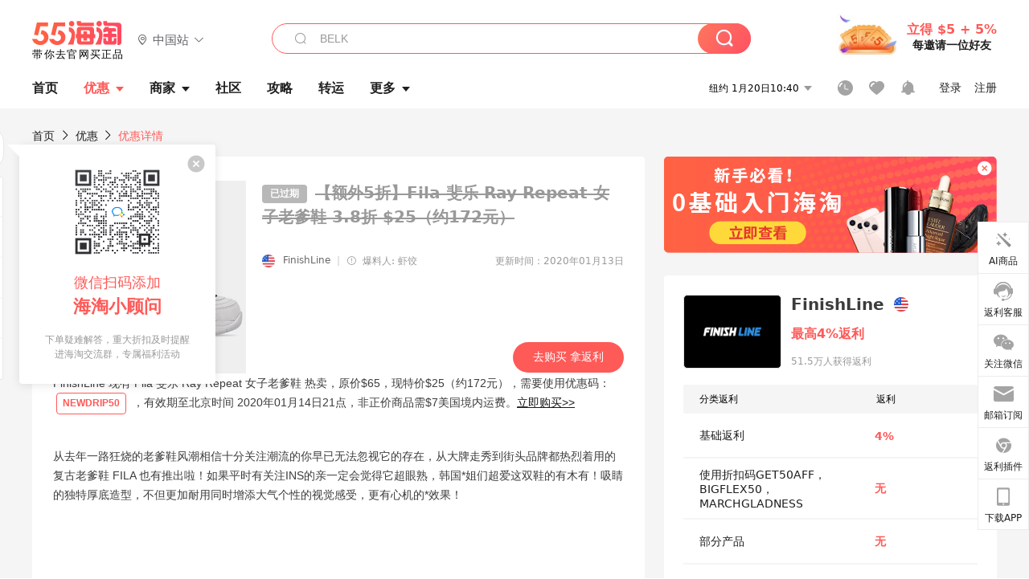

--- FILE ---
content_type: text/html; charset=utf-8
request_url: https://www.55haitao.com/deals/530757.html
body_size: 47864
content:
<!doctype html>
<html data-n-head-ssr lang="zh-hans" data-n-head="%7B%22lang%22:%7B%22ssr%22:%22zh-hans%22%7D%7D" xmlns:wb="http://open.weibo.com/wb">
  <head>
    <title>【额外5折】Fila 斐乐 Ray Repeat 女子老爹鞋 - 海淘优惠 - 55海淘</title><meta data-n-head="ssr" charset="utf-8"><meta data-n-head="ssr" name="viewport" content="width=device-width, initial-scale=1.0, minimum-scale=1.0, maximum-scale=1.0, user-scalable=no, viewport-fit=cover"><meta data-n-head="ssr" data-hid="mobile-web-app-capable" name="mobile-web-app-capable" content="yes"><meta data-n-head="ssr" data-hid="apple-mobile-web-app-title" name="apple-mobile-web-app-title" content="55haitao"><meta data-n-head="ssr" data-hid="author" name="author" content="55haitao"><meta data-n-head="ssr" data-hid="og:type" name="og:type" property="og:type" content="website"><meta data-n-head="ssr" data-hid="og:site_name" name="og:site_name" property="og:site_name" content="55haitao"><meta data-n-head="ssr" data-hid="og:title" name="og:title" property="og:title" content="【额外5折】Fila 斐乐 Ray Repeat 女子老爹鞋 - 海淘优惠 - 55海淘"><meta data-n-head="ssr" data-hid="description" name="description" content="55海淘为您提供【额外5折】Fila 斐乐 Ray Repeat 女子老爹鞋海淘折扣价格、海淘优惠商家信息、产品详情、包装服务、海淘返利信息、用户评价等，认真生活，好好花钱就上55海淘。"><meta data-n-head="ssr" data-hid="og:description" name="og:description" property="og:description" content="55海淘为您提供【额外5折】Fila 斐乐 Ray Repeat 女子老爹鞋海淘折扣价格、海淘优惠商家信息、产品详情、包装服务、海淘返利信息、用户评价等，认真生活，好好花钱就上55海淘。"><meta data-n-head="ssr" data-hid="keywords" name="keywords" content="【额外5折】Fila 斐乐 Ray Repeat 女子老爹鞋,【额外5折】Fila 斐乐 Ray Repeat 女子老爹鞋价格,【额外5折】Fila 斐乐 Ray Repeat 女子老爹鞋优惠,【额外5折】Fila 斐乐 Ray Repeat 女子老爹鞋折扣"><meta data-n-head="ssr" data-hid="og:image" name="og:image" property="og:image" content="https://cdn.55haitao.com/bbs/data/attachment/deal/2020/01/10/9028c9964f8f2efb75fc9e7336fc22299da.jpg@!deal240x240"><meta data-n-head="ssr" name="mobile-agent" data-hid="mobile-agent" content="format=html5;url=https://m.55haitao.com/deals/530757.html"><link data-n-head="ssr" rel="icon" type="image/x-icon" href="/favicon.ico"><link data-n-head="ssr" rel="preconnect" href="https://static.55haitao.com"><link data-n-head="ssr" rel="shortcut icon" href="https://cdn.55haitao.com/bbs/data/attachment/special/2021/02/24/b2820e0d12abf866b353ea69c6b198eb.png"><link data-n-head="ssr" rel="stylesheet" href="https://show.55haitao.com/common.css"><link data-n-head="ssr" rel="manifest" href="https://static.55haitao.com/show/_nuxt/manifest.902b60a8.json"><link data-n-head="ssr" rel="shortcut icon" href="https://cdn.55haitao.com/bbs/data/attachment/deal/2020/01/10/9028c9964f8f2efb75fc9e7336fc22299da.jpg@!deal240x240"><link data-n-head="ssr" data-hid="canonical" rel="canonical" href="https://www.55haitao.com/deals/530757.html"><script data-n-head="ssr" src="https://pagead2.googlesyndication.com/pagead/js/adsbygoogle.js?client=ca-pub-8129843157607958" async crossorigin="anonymous"></script><link rel="preload" href="https://static.55haitao.com/show/_nuxt/pc55--b6dcb903bdcd27f4cb9d.js" as="script"><link rel="preload" href="https://static.55haitao.com/show/_nuxt/pc55--06323e7fdd7ff1fd3450.js" as="script"><link rel="preload" href="https://static.55haitao.com/show/_nuxt/pc55--07c677c7c6914c368bdb.js" as="script"><link rel="preload" href="https://static.55haitao.com/show/_nuxt/pc55--4455aae0ddab2d4f7723.js" as="script"><link rel="preload" href="https://static.55haitao.com/show/_nuxt/pc55--faba4d29f6c3cf850ad1.js" as="script"><link rel="preload" href="https://static.55haitao.com/show/_nuxt/pc55--c54cfe9718dff34151ac.js" as="script"><link rel="preload" href="https://static.55haitao.com/show/_nuxt/pc55--6a3c8cc2ae45245a2be0.css" as="style"><link rel="preload" href="https://static.55haitao.com/show/_nuxt/pc55--c33c06e504cb0ad2662b.js" as="script"><link rel="preload" href="https://static.55haitao.com/show/_nuxt/pc55--c425f596342b7ef13b3f.js" as="script"><link rel="preload" href="https://static.55haitao.com/show/_nuxt/pc55--4e0902d01e580901e102.js" as="script"><link rel="preload" href="https://static.55haitao.com/show/_nuxt/pc55--881bb046332b7d277445.js" as="script"><link rel="preload" href="https://static.55haitao.com/show/_nuxt/pc55--b2b15d7da5cac60d46e0.js" as="script"><link rel="preload" href="https://static.55haitao.com/show/_nuxt/pc55--d4d4af9e2483a1f30198.css" as="style"><link rel="preload" href="https://static.55haitao.com/show/_nuxt/pc55--1ab2a2b60d4f1762c12f.js" as="script"><link rel="preload" href="https://static.55haitao.com/show/_nuxt/pc55--23f1f1c5588c55445ac0.js" as="script"><link rel="preload" href="https://static.55haitao.com/show/_nuxt/pc55--5959bde2b8f6640b2415.css" as="style"><link rel="preload" href="https://static.55haitao.com/show/_nuxt/pc55--59336b7d770fa40a5b5c.js" as="script"><link rel="preload" href="https://static.55haitao.com/show/_nuxt/pc55--696a6a23c98c586454f2.css" as="style"><link rel="preload" href="https://static.55haitao.com/show/_nuxt/pc55--4d5b59ae65bbb72397d3.js" as="script"><link rel="preload" href="https://static.55haitao.com/show/_nuxt/pc55--3e3ac9799dac8b45cd31.js" as="script"><link rel="preload" href="https://static.55haitao.com/show/_nuxt/pc55--b8e6e82a0ff7b1788f43.css" as="style"><link rel="preload" href="https://static.55haitao.com/show/_nuxt/pc55--de338f79dbbbd7f3339b.js" as="script"><link rel="preload" href="https://static.55haitao.com/show/_nuxt/pc55--9aedb82c68cd5617ab9f.js" as="script"><link rel="preload" href="https://static.55haitao.com/show/_nuxt/pc55--7303e6a60316c970df0f.js" as="script"><link rel="preload" href="https://static.55haitao.com/show/_nuxt/pc55--5e77f3558f2fe101e24a.js" as="script"><link rel="preload" href="https://static.55haitao.com/show/_nuxt/pc55--bbe6058915c341795d23.js" as="script"><link rel="preload" href="https://static.55haitao.com/show/_nuxt/pc55--259987b82c915d118eca.js" as="script"><link rel="preload" href="https://static.55haitao.com/show/_nuxt/pc55--0a564b8500deea451c75.css" as="style"><link rel="preload" href="https://static.55haitao.com/show/_nuxt/pc55--a4cb9a9699794ac88fd6.js" as="script"><link rel="preload" href="https://static.55haitao.com/show/_nuxt/pc55--85810b175fac925fbbb6.css" as="style"><link rel="preload" href="https://static.55haitao.com/show/_nuxt/pc55--e3c81c97c24f81dea779.js" as="script"><link rel="preload" href="https://static.55haitao.com/show/_nuxt/pc55--2b16409c7cbece098096.css" as="style"><link rel="preload" href="https://static.55haitao.com/show/_nuxt/pc55--117b1fb95afdea67c609.js" as="script"><link rel="preload" href="https://static.55haitao.com/show/_nuxt/pc55--09da9d6060fa4f5bc12d.css" as="style"><link rel="preload" href="https://static.55haitao.com/show/_nuxt/pc55--bfaf2f21a97762d7b7fa.js" as="script"><link rel="preload" href="https://static.55haitao.com/show/_nuxt/pc55--7844b3346093cb43e33a.css" as="style"><link rel="preload" href="https://static.55haitao.com/show/_nuxt/pc55--e4a0e19815753592afff.js" as="script"><link rel="preload" href="https://static.55haitao.com/show/_nuxt/pc55--523b6f9fee3d6a3f8416.css" as="style"><link rel="preload" href="https://static.55haitao.com/show/_nuxt/pc55--be8600ba33bc12addb48.js" as="script"><link rel="preload" href="https://static.55haitao.com/show/_nuxt/pc55--a16f966c153d5a9c918e.css" as="style"><link rel="preload" href="https://static.55haitao.com/show/_nuxt/pc55--9e343e5e943afd4f411d.js" as="script"><link rel="preload" href="https://static.55haitao.com/show/_nuxt/pc55--12ff7dee773a02b8aa5e.css" as="style"><link rel="preload" href="https://static.55haitao.com/show/_nuxt/pc55--2b208678329a0de81bad.js" as="script"><link rel="stylesheet" href="https://static.55haitao.com/show/_nuxt/pc55--6a3c8cc2ae45245a2be0.css"><link rel="stylesheet" href="https://static.55haitao.com/show/_nuxt/pc55--d4d4af9e2483a1f30198.css"><link rel="stylesheet" href="https://static.55haitao.com/show/_nuxt/pc55--5959bde2b8f6640b2415.css"><link rel="stylesheet" href="https://static.55haitao.com/show/_nuxt/pc55--696a6a23c98c586454f2.css"><link rel="stylesheet" href="https://static.55haitao.com/show/_nuxt/pc55--b8e6e82a0ff7b1788f43.css"><link rel="stylesheet" href="https://static.55haitao.com/show/_nuxt/pc55--0a564b8500deea451c75.css"><link rel="stylesheet" href="https://static.55haitao.com/show/_nuxt/pc55--85810b175fac925fbbb6.css"><link rel="stylesheet" href="https://static.55haitao.com/show/_nuxt/pc55--2b16409c7cbece098096.css"><link rel="stylesheet" href="https://static.55haitao.com/show/_nuxt/pc55--09da9d6060fa4f5bc12d.css"><link rel="stylesheet" href="https://static.55haitao.com/show/_nuxt/pc55--7844b3346093cb43e33a.css"><link rel="stylesheet" href="https://static.55haitao.com/show/_nuxt/pc55--523b6f9fee3d6a3f8416.css"><link rel="stylesheet" href="https://static.55haitao.com/show/_nuxt/pc55--a16f966c153d5a9c918e.css"><link rel="stylesheet" href="https://static.55haitao.com/show/_nuxt/pc55--12ff7dee773a02b8aa5e.css">
    <meta name="baidu_union_verify" content="891aab8a413664f84fd91ecf70c2385f">
    <!-- Global site tag (gtag.js) - Google Analytics -->
    <script async src="https://www.googletagmanager.com/gtag/js?id=UA-127501760-1"></script>
    <script>function gtag(){dataLayer.push(arguments)}window.dataLayer=window.dataLayer||[],gtag("js",new Date),gtag("config","UA-127501760-1")</script>
    <script>function getPageStatus(){window.$nuxt&&window.$nuxt.$store.state.isShowGrayPage&&(2==+window.$nuxt.$store.state.isShowGrayPage?"/"===window.$nuxt.$route.path&&document.getElementsByTagName("html")[0].classList.add("gray-page"):1==+window.$nuxt.$store.state.isShowGrayPage&&document.getElementsByTagName("html")[0].classList.add("gray-page"))}document.addEventListener?document.addEventListener("DOMContentLoaded",(function(){})):document.attachEvent&&document.attachEvent("onreadystatechange",(function(){"complate"==document.readyState&&document.detachEvent("onreadystatechange",arguments.callee)}))</script>
    <!-- tracker -->
    <script type="text/javascript">function jsonload(){window.tracking=new TrackingPlugin({apiProxy:"/xs.gif",source:"55HaiTao",app:"PC",appVersion:"1.0.0",uid:function(t){return __NUXT__.state.auth.uid}})}var scriptElement=document.createElement("script"),timestamp=(new Date).getTime();scriptElement.async=!0,scriptElement.onload=jsonload,scriptElement.src=("local.55haitao.com"===window.location.hostname?"https://www.linkhaitao.com/tracker.min.js?id=":"/tracker.min.js?id=")+timestamp,scriptElement.type="text/javascript",document.head.appendChild(scriptElement)</script>
    <script async type="text/javascript" src="https://www.p.zjptg.com/tag/3791870/100001"></script>
  </head>
  <body >
    <div data-server-rendered="true" id="__nuxt"><div id="__layout"><div><div id="header" class="header"><!----> <!----> <div class="header__container"><div class="header__wrap"><div class="header__wrap-top-layer"><div class="header__logo"><a href="https://www.55haitao.com" class="logo-55haitao" data-v-7018218b>55海淘</a> <div class="header__logo__site"><div class="el-dropdown"><div class="el-dropdown-link"><div class="header__logo__site__list"><i class="el-icon-location-outline"></i> 
                  中国站
                  <i class="el-icon-arrow-down"></i></div></div> <ul class="el-dropdown-menu el-popper country-list" style="display:none;"><li tabindex="-1" class="el-dropdown-menu__item language-drop-item"><!---->
                  中国站
                </li><li tabindex="-1" class="el-dropdown-menu__item language-drop-item"><!---->
                  US (English)
                </li></ul></div></div></div> <div class="header__invite"><span>立得 $5 + 5%</span> <span>每邀请一位好友</span></div></div></div> </div> <div class="el-dialog__wrapper" style="display:none;"><div role="dialog" aria-modal="true" aria-label="dialog" class="el-dialog auth-popup" style="margin-top:15vh;width:390px;"><div class="el-dialog__header"><span class="el-dialog__title"></span><button type="button" aria-label="Close" class="el-dialog__headerbtn"><i class="el-dialog__close el-icon el-icon-close"></i></button></div><!----><!----></div></div></div> <div class="header__middle-wrap full-outer" data-v-4a9c6b51><div class="header__search header-searchpop" data-v-4a9c6b51><div class="search-input-area"><i class="search-input-area__newicon el-icon-search"></i> <input placeholder="搜索优惠、商家、品牌，以及商品链接" type="text" autocomplete="off" value="" class="header__search-input" style="background-color:#fff;"> <!----> <button type="button" class="el-button header__search-btn el-button--primary"><!----><!----><!----></button></div> <div class="el-dialog__wrapper search-wrap" style="display:none;"><div role="dialog" aria-modal="true" aria-label="dialog" class="el-dialog" style="margin-top:0;"><div class="el-dialog__header"><span class="el-dialog__title"></span><!----></div><!----><!----></div></div></div> <ul class="header__nav-bar" data-v-4a9c6b51><li data-v-4a9c6b51><div data-v-4a9c6b51><a href="https://www.55haitao.com" class="header-nav-item outer"><!----> <span>首页</span> <!----> <!----></a></div></li><li data-v-4a9c6b51><div data-v-4a9c6b51><span class="header-nav-item more"><svg height="20" width="20" aria-hidden="true" class="svg-icon--white"><use xlink:href="#icon-deals"></use></svg> <a href="https://www.55haitao.com/deals" class="header-nav-item active">
      优惠
      <i class="el-icon-caret-bottom"></i></a> <ul class="header-nav-item__list"><div class="header-nav-item__list-title"><a href="https://www.55haitao.com/deals">优惠</a> <i class="el-icon-caret-bottom"></i></div> <li class="header-nav-item__li"><div class="sub"><a href="https://www.55haitao.com/deals" class="header-nav-item outer"><!----> <span>海淘返利</span> <!----> <!----></a></div></li><li class="header-nav-item__li"><div class="sub"><a href="https://www.55haitao.com/tmall" class="header-nav-item outer"><!----> <span>淘宝返利</span> <!----> <!----></a></div></li><li class="header-nav-item__li"><div class="sub"><a href="https://www.55haitao.com/jd" class="header-nav-item outer"><!----> <span>京东返利</span> <!----> <!----></a></div></li><li class="header-nav-item__li"><div class="sub"><a href="https://www.55haitao.com/1688" class="header-nav-item outer"><!----> <span>1688返利</span> <!----> <!----></a></div></li><li class="header-nav-item__li"><div class="sub"><a href="https://www.55haitao.com/travel" class="header-nav-item outer"><!----> <span>旅游度假</span> <!----> <!----></a></div></li></ul></span></div></li><li data-v-4a9c6b51><div data-v-4a9c6b51><div class="header-nav-item more"><a href="https://www.55haitao.com/store" class="header-nav-item">
      商家
      <i class="el-icon-caret-bottom"></i></a> <ul class="header-nav-item__list pop poptitle"><div class="header-nav-item__list-title"><a href="https://www.55haitao.com/store">商家</a> <i class="el-icon-caret-bottom"></i></div></ul> <ul class="header-nav-item__list pop"><li class="header-nav-item__li"><div class="subs"><a href="https://www.55haitao.com/store/undefined-0-0-0-all-1.html" class="header-nav-item outer active"><!----> <span></span> <!----> <!----></a></div></li> <div class="header-nav-item__store"><div class="header-nav-item__store-title"><span>收藏商家</span> <a href="https://www.55haitao.com/my/collection/">
            查看全部
            <i class="el-icon-arrow-right"></i></a></div> <ul></ul></div></ul></div></div></li><li data-v-4a9c6b51><div data-v-4a9c6b51><a href="https://post.55haitao.com/" class="header-nav-item outer"><!----> <span>社区</span> <!----> <!----></a></div></li><li data-v-4a9c6b51><div data-v-4a9c6b51><a href="https://post.55haitao.com/guide/" class="header-nav-item outer"><!----> <span>攻略</span> <!----> <!----></a></div></li><li data-v-4a9c6b51><div data-v-4a9c6b51><a href="https://www.55haitao.com/shipping/" class="header-nav-item outer"><!----> <span>转运</span> <!----> <!----></a></div></li><li class="hide" data-v-4a9c6b51><div data-v-4a9c6b51><a href="https://www.55haitao.com/vip" class="header-nav-item outer"><!----> <span>VIP特权</span> <!----> <!----></a></div></li><li data-v-4a9c6b51><div data-v-4a9c6b51><span class="header-nav-item more"><!----> <div style="display: flex; align-items: center"><span>更多</span> <i class="el-icon-caret-bottom"></i></div> <ul class="header-nav-item__list"><div class="header-nav-item__list-title"><a href="">更多</a> <i class="el-icon-caret-bottom"></i></div> <li class="header-nav-item__li"><div class="sub"><a href="https://wiki.55haitao.com/" class="header-nav-item outer"><!----> <span>热品</span> <!----> <!----></a></div></li><li class="header-nav-item__li"><div class="sub"><a href="https://post.55haitao.com/credit-cards/" class="header-nav-item outer"><!----> <span>信用卡</span> <!----> <!----></a></div></li><li class="header-nav-item__li"><div class="sub"><a href="https://www.55haitao.com/help-8.html" class="header-nav-item outer"><!----> <span>帮助</span> <!----> <!----></a></div></li><li class="header-nav-item__li"><div class="sub"><a href="https://www.55haitao.com/aboutus/aboutus.html" class="header-nav-item outer"><!----> <span>关于我们</span> <!----> <!----></a></div></li></ul></span></div></li></ul> <div class="header__middle-wrap-right" data-v-4a9c6b51><div class="header__time" data-v-4a9c6b51>
       1月20日15:40
      <i class="el-icon-caret-bottom" data-v-4a9c6b51></i> <ul class="header__time-list" data-v-4a9c6b51><li class="header__time-list-item" data-v-4a9c6b51>
           1月20日15:40
          <i class="el-icon-caret-bottom" data-v-4a9c6b51></i></li> </ul></div> <div class="header__icon-wrap" data-v-4a9c6b51><div class="header__icon" data-v-4a9c6b51><span data-v-4a9c6b51><div role="tooltip" id="el-popover-6155" aria-hidden="true" class="el-popover el-popper header__icon-item el-popover--plain" style="width:undefinedpx;display:none;"><!---->我的足迹</div><span class="el-popover__reference-wrapper"><a href="https://www.55haitao.com/my/history/" target="_blank" class="link-wrap browse centerImg" data-v-4a9c6b51></a></span></span> <span data-v-4a9c6b51><div role="tooltip" id="el-popover-3453" aria-hidden="true" class="el-popover el-popper header__icon-item el-popover--plain" style="width:undefinedpx;display:none;"><!---->我的收藏</div><span class="el-popover__reference-wrapper"><a href="https://www.55haitao.com/my/collection/" target="_blank" class="link-wrap collect centerImg" data-v-4a9c6b51></a></span></span> <div class="el-badge" data-v-4a9c6b51><span data-v-4a9c6b51><div role="tooltip" id="el-popover-263" aria-hidden="true" class="el-popover el-popper header__icon-item el-popover--plain" style="width:undefinedpx;display:none;"><!---->消息通知</div><span class="el-popover__reference-wrapper"><a rel="nofollow" href="https://www.55haitao.com/my/message/alerts?active=0" target="_blank" class="link-wrap bell centerImg" data-v-4a9c6b51></a></span></span><sup class="el-badge__content el-badge__content--undefined is-fixed" style="display:none;">0</sup></div></div> <div class="header__login" data-v-4a9c6b51><span data-v-4a9c6b51>登录</span> <span data-v-4a9c6b51>注册</span></div></div></div></div> <div data-v-18ffb1f2><div class="ddwrap expired" data-v-18ffb1f2><div class="head-nav" data-v-18ffb1f2><a href="https://www.55haitao.com" data-v-18ffb1f2>首页</a> <i class="el-icon-arrow-right" data-v-18ffb1f2></i> <a href="https://www.55haitao.com/deals" data-v-18ffb1f2>
        优惠
      </a> <i class="el-icon-arrow-right" data-v-18ffb1f2></i> <a data-v-18ffb1f2>优惠详情</a></div> <div class="left-side" data-v-18ffb1f2><div class="ddwrap__left" data-v-18ffb1f2><div class="ddwrap__left-header" data-v-18ffb1f2><div class="single-pic" data-v-18ffb1f2><img src="https://cdn.55haitao.com/bbs/data/attachment/deal/2020/01/10/9028c9964f8f2efb75fc9e7336fc22299da.jpg@!deal240x240" alt="【额外5折】Fila 斐乐 Ray Repeat 女子老爹鞋" data-v-18ffb1f2> <!----></div> <div class="ddwrap__left-info" data-v-18ffb1f2><h1 class="ddwrap__left__header" data-v-18ffb1f2><span class="rebate" data-v-18ffb1f2>
                已过期
              </span> <span class="deal-title expired" data-v-18ffb1f2>
                【额外5折】Fila 斐乐 Ray Repeat 女子老爹鞋
                <span class="deal-title__orange" data-v-18ffb1f2>3.8折 $25（约172元）</span></span></h1> <div class="ddwrap__left__support" data-v-18ffb1f2><!----> <!----> <!----> <!----> <!----></div> <div class="ddwrap__left-infos" data-v-18ffb1f2><div class="flag-container" data-v-18ffb1f2><img src="https://cdn.55haitao.com/bbs/data/attachment/static/images/country/USA.png?v=default_201903271" class="country-flag" data-v-18ffb1f2> <a href="https://www.55haitao.com/store/finishline.html" class="store-name" data-v-18ffb1f2>FinishLine</a> <span class="divider" data-v-18ffb1f2>|</span> <div class="reveler" data-v-18ffb1f2><span data-v-18ffb1f2><div role="tooltip" id="el-popover-4245" aria-hidden="true" class="el-popover el-popper reveler-pop el-popover--plain" style="width:177px;display:none;"><!---->优惠信息来自用户爆料和商家自荐，由小编人工审核后发布。</div><span class="el-popover__reference-wrapper"><i class="el-icon-warning-outline trigger" data-v-18ffb1f2></i></span></span> <span class="reveler__name" data-v-18ffb1f2>爆料人: 虾饺</span></div></div> <span class="publish-time" data-v-18ffb1f2>更新时间：2020年01月13日</span></div> <div class="ddwrap__left__header-sub" data-v-18ffb1f2><!----> <a target="_blank" data-v-18ffb1f2>
                去购买 拿返利
              </a></div></div></div> <div class="ddwrap__left__content" data-v-18ffb1f2><!----> <!----> <!----> <div class="ddwrap__feedback" data-v-18ffb1f2><i class="el-icon-warning-outline" data-v-18ffb1f2></i></div> <!----><!----><!----></div> <!----></div> <div class="squared-wrap" data-v-18ffb1f2></div> <!----> <!----> <div class="embed-ques" data-v-18ffb1f2><div class="embed-ques__heading"><span>问答</span> <a href="https://post.55haitao.com/show/category/56/?tag_id=48149&amp;store_name=FinishLine" target="_blank">
    查看全部
    <i class="el-icon-arrow-right"></i></a></div> <div class="embed-ques__main default-outer btm"><div answerCount="2" answer_count="2" class="embed-item-wrap" data-v-12c27a7c><a href="https://post.55haitao.com/question/118774.html" target="_blank" class="embed-item" data-v-12c27a7c><span class="embed-item__icon" data-v-12c27a7c>问</span> <span class="embed-item__title" data-v-12c27a7c>我也是美国Finishline网站注册不了怎么办？如何注册Finishline账号？</span> <!----> <span class="embed-item__info" data-v-12c27a7c>
      查看详情
      <i class="el-icon-arrow-right" data-v-12c27a7c></i></span></a> <a href="https://post.55haitao.com/question/118774/answer/132101.html" class="embed-item ans noPad" data-v-12c27a7c><span class="embed-item__icon ans" data-v-12c27a7c>答</span> <span class="embed-item__title content" data-v-12c27a7c><!---->
      火狐浏览器可以进去
    </span> <span class="embed-item__info" data-v-12c27a7c>
      2021-01-14
    </span></a><a href="https://post.55haitao.com/question/118774/answer/118775.html" class="embed-item ans" data-v-12c27a7c><span class="embed-item__icon ans" data-v-12c27a7c>答</span> <span class="embed-item__title content" data-v-12c27a7c><!---->
      我看别人说是需要用T子打开才可以注册，我还没去试，据说它家砍单，买不了
    </span> <span class="embed-item__info" data-v-12c27a7c>
      2020-11-16
    </span></a> <div class="grayline fluid"><div></div></div></div><div answerCount="1" answer_count="1" class="embed-item-wrap" data-v-12c27a7c><a href="https://post.55haitao.com/question/408475.html" target="_blank" class="embed-item" data-v-12c27a7c><span class="embed-item__icon" data-v-12c27a7c>问</span> <span class="embed-item__title" data-v-12c27a7c>FinishLine终点线黑五折扣力度大吗？</span> <!----> <span class="embed-item__info" data-v-12c27a7c>
      查看详情
      <i class="el-icon-arrow-right" data-v-12c27a7c></i></span></a> <a href="https://post.55haitao.com/question/408475/answer/408613.html" class="embed-item ans" data-v-12c27a7c><span class="embed-item__icon ans" data-v-12c27a7c>答</span> <span class="embed-item__title content" data-v-12c27a7c><!---->
      黑五肯定是折扣礼服最大的时候，很值得入手
    </span> <span class="embed-item__info" data-v-12c27a7c>
      2025-01-20
    </span></a> <div class="grayline fluid"><div></div></div></div><div answerCount="1" answer_count="1" class="embed-item-wrap" data-v-12c27a7c><a href="https://post.55haitao.com/question/375605.html" target="_blank" class="embed-item" data-v-12c27a7c><span class="embed-item__icon" data-v-12c27a7c>问</span> <span class="embed-item__title" data-v-12c27a7c>Finishline美国官网支持什么支付方式？可以用什么付款？</span> <!----> <span class="embed-item__info" data-v-12c27a7c>
      查看详情
      <i class="el-icon-arrow-right" data-v-12c27a7c></i></span></a> <a href="https://post.55haitao.com/question/375605/answer/375606.html" class="embed-item ans" data-v-12c27a7c><span class="embed-item__icon ans" data-v-12c27a7c>答</span> <span class="embed-item__title content" data-v-12c27a7c><!---->
      网站目前支持VISA、MasterCard、AE卡和paypal等付款方式
    </span> <span class="embed-item__info" data-v-12c27a7c>
      2024-03-29
    </span></a> <div class="grayline fluid"><div></div></div></div> <!----></div> <button type="button" class="el-button el-button--info"><!----><!----><span>
    我要提问
  </span></button> <div class="el-dialog__wrapper" style="display:none;"><div role="dialog" aria-modal="true" aria-label="dialog" class="el-dialog ques-dialog" style="margin-top:15vh;width:560px;"><div class="el-dialog__header"><span class="el-dialog__title"></span><button type="button" aria-label="Close" class="el-dialog__headerbtn"><i class="el-dialog__close el-icon el-icon-close"></i></button></div><!----><!----></div></div></div> <div id="comments" name="comments" class="left-side__title" data-v-18ffb1f2>评论</div> <div class="left-side__comment" data-v-18ffb1f2><div id="targetBox" class="store-commentInput" data-v-18ffb1f2><!----> <!----> <div class="comment-input noLeft"><!----> <div class="el-textarea el-input--suffix"><textarea autocomplete="off" rows="5" placeholder="写下您的评论内容" maxlength="500" class="el-textarea__inner" style="resize:none;"></textarea><!----></div> <div class="comment-length" style="display:none;">
      0/500
    </div> <button type="button" class="el-button comment-input__button el-button--primary isDisabled"><!----><!----><span>
      登录后发表评论
    </span></button> <div class="input-box-bottom"><!----></div> <!----></div> <!----> <div class="el-dialog__wrapper" style="display:none;"><div role="dialog" aria-modal="true" aria-label="选择订单" class="el-dialog cmt-order" style="margin-top:15vh;width:560px;"><div class="el-dialog__header"><span class="el-dialog__title">选择订单</span><button type="button" aria-label="Close" class="el-dialog__headerbtn"><i class="el-dialog__close el-icon el-icon-close"></i></button></div><!----><!----></div></div></div> <div class="left-side__drop" data-v-18ffb1f2><span data-v-18ffb1f2>
            最新
            <i class="el-icon-sort" data-v-18ffb1f2></i></span></div> <div about_type="d" about_typename="优惠" status="0" source="来自IOS" author_groupname="" author_level="" author_sex="0" reply_id="0" sub_reply_id="0" extra_reply_id="0" is_author="0" class="comment-itemv2" data-v-18ffb1f2><a class="avt centerImg gray"><span class="el-avatar el-avatar--circle" style="height:40px;width:40px;line-height:40px;margin-right:0px;"><img></span> <span class="oneLine" style="max-width:calc(100% - 40px - 0px);">
    
    <!----></span></a> <div class="comment-itemv2__content"><a href="https://www.55haitao.com/home/7884600" target="_blank" class="author">
      海淘代下
      <!----> <!----></a> <span class="comment">原价拼单，活动快结束了哦，速度</span> <!----> <div class="comment-itemv2__content-bottom"><span class="time"><!---->
        2020-01-12 00:35:24</span> <div class="action-area"><div class="action-area-item"><svg height="16" width="16" aria-hidden="true" class="svg-icon--gray"><use xlink:href="#icon-comment-o"></use></svg> <span class="action-area__text">
            回复
          </span></div> <div class="action-area-item praise"><svg height="16" width="16" aria-hidden="true" class="svg-icon--gray"><use xlink:href="#icon-praise-o"></use></svg> <span class="action-area__text">
            0
          </span></div></div></div> <!----></div> <div class="grayline fluid"><div></div></div> <div left="" class="el-dialog__wrapper comment-item__commentList" style="display:none;"><div role="dialog" aria-modal="true" aria-label="评论 (0)" class="el-dialog" style="margin-top:15vh;width:584px;"><div class="el-dialog__header"><span class="el-dialog__title">评论 (0)</span><button type="button" aria-label="Close" class="el-dialog__headerbtn"><i class="el-dialog__close el-icon el-icon-close"></i></button></div><!----><!----></div></div></div><div about_type="d" about_typename="优惠" status="0" source="来自IOS" author_groupname="" author_level="" author_sex="0" reply_id="0" sub_reply_id="0" extra_reply_id="0" is_author="0" class="comment-itemv2" data-v-18ffb1f2><a class="avt centerImg gray"><span class="el-avatar el-avatar--circle" style="height:40px;width:40px;line-height:40px;margin-right:0px;"><img></span> <span class="oneLine" style="max-width:calc(100% - 40px - 0px);">
    
    <!----></span></a> <div class="comment-itemv2__content"><a href="https://www.55haitao.com/home/212231" target="_blank" class="author">
      yiming123
      <!----> <!----></a> <span class="comment">拼单， 已发货 继续拼</span> <div class="comment-child"><div class="comment child"><div class="comment__header-wrap"><a class="avt centerImg gray"><span class="el-avatar el-avatar--circle" style="height:24px;width:24px;line-height:24px;margin-right:0px;"><img></span> <span class="oneLine" style="max-width:calc(100% - 24px - 0px);">
    
    <!----></span></a> <a href="https://www.55haitao.com/home/7634963" target="_blank" class="author-child">
            linxiaoyang:
          </a> <!----> <span class="reply">
            回复
          </span></div> <span class="comment">有36码呢</span></div> <!----></div> <div class="comment-itemv2__content-bottom"><span class="time"><!---->
        2020-01-11 15:00:34</span> <div class="action-area"><div class="action-area-item"><svg height="16" width="16" aria-hidden="true" class="svg-icon--gray"><use xlink:href="#icon-comment-o"></use></svg> <span class="action-area__text">
            回复
          </span></div> <div class="action-area-item praise"><svg height="16" width="16" aria-hidden="true" class="svg-icon--gray"><use xlink:href="#icon-praise-o"></use></svg> <span class="action-area__text">
            0
          </span></div></div></div> <!----></div> <div class="grayline fluid"><div></div></div> <div left="" class="el-dialog__wrapper comment-item__commentList" style="display:none;"><div role="dialog" aria-modal="true" aria-label="评论 (1)" class="el-dialog" style="margin-top:15vh;width:584px;"><div class="el-dialog__header"><span class="el-dialog__title">评论 (1)</span><button type="button" aria-label="Close" class="el-dialog__headerbtn"><i class="el-dialog__close el-icon el-icon-close"></i></button></div><!----><!----></div></div></div><div about_type="d" about_typename="优惠" status="0" source="来自Android" author_groupname="" author_level="" author_sex="2" reply_id="0" sub_reply_id="0" extra_reply_id="0" is_author="0" class="comment-itemv2" data-v-18ffb1f2><a class="avt centerImg gray"><span class="el-avatar el-avatar--circle" style="height:40px;width:40px;line-height:40px;margin-right:0px;"><img></span> <span class="oneLine" style="max-width:calc(100% - 40px - 0px);">
    
    <!----></span></a> <div class="comment-itemv2__content"><a href="https://www.55haitao.com/home/7797360" target="_blank" class="author">
      vlemon2668
      <!----> <!----></a> <span class="comment">拼单走起</span> <div class="comment-child"><div class="comment child"><div class="comment__header-wrap"><a class="avt centerImg gray"><span class="el-avatar el-avatar--circle" style="height:24px;width:24px;line-height:24px;margin-right:0px;"><img></span> <span class="oneLine" style="max-width:calc(100% - 24px - 0px);">
    
    <!----></span></a> <a href="https://www.55haitao.com/home/7816590" target="_blank" class="author-child">
            YQQYqq:
          </a> <!----> <span class="reply">
            回复
          </span></div> <span class="comment">拼吗。38码</span></div><div class="comment child"><div class="comment__header-wrap"><a class="avt centerImg gray"><span class="el-avatar el-avatar--circle" style="height:24px;width:24px;line-height:24px;margin-right:0px;"><img></span> <span class="oneLine" style="max-width:calc(100% - 24px - 0px);">
    
    <!----></span></a> <a href="https://www.55haitao.com/home/1178586" target="_blank" class="author-child">
            wyyw10262610:
          </a> <!----> <span class="reply">
            回复
          </span></div> <span class="comment">怎么拼？</span></div> <!----></div> <div class="comment-itemv2__content-bottom"><span class="time"><!---->
        2020-01-10 17:55:48</span> <div class="action-area"><div class="action-area-item"><svg height="16" width="16" aria-hidden="true" class="svg-icon--gray"><use xlink:href="#icon-comment-o"></use></svg> <span class="action-area__text">
            回复
          </span></div> <div class="action-area-item praise"><svg height="16" width="16" aria-hidden="true" class="svg-icon--gray"><use xlink:href="#icon-praise-o"></use></svg> <span class="action-area__text">
            1
          </span></div></div></div> <!----></div> <div class="grayline fluid"><div></div></div> <div left="" class="el-dialog__wrapper comment-item__commentList" style="display:none;"><div role="dialog" aria-modal="true" aria-label="评论 (2)" class="el-dialog" style="margin-top:15vh;width:584px;"><div class="el-dialog__header"><span class="el-dialog__title">评论 (2)</span><button type="button" aria-label="Close" class="el-dialog__headerbtn"><i class="el-dialog__close el-icon el-icon-close"></i></button></div><!----><!----></div></div></div><div about_type="d" about_typename="优惠" status="0" source="来自Android" author_groupname="" author_level="" author_sex="2" reply_id="0" sub_reply_id="0" extra_reply_id="0" is_author="0" class="comment-itemv2" data-v-18ffb1f2><a class="avt centerImg gray"><span class="el-avatar el-avatar--circle" style="height:40px;width:40px;line-height:40px;margin-right:0px;"><img></span> <span class="oneLine" style="max-width:calc(100% - 40px - 0px);">
    
    <!----></span></a> <div class="comment-itemv2__content"><a href="https://www.55haitao.com/home/7600608" target="_blank" class="author">
      lkylzz
      <!----> <!----></a> <span class="comment">拼bc12357</span> <!----> <div class="comment-itemv2__content-bottom"><span class="time"><!---->
        2020-01-10 16:44:50</span> <div class="action-area"><div class="action-area-item"><svg height="16" width="16" aria-hidden="true" class="svg-icon--gray"><use xlink:href="#icon-comment-o"></use></svg> <span class="action-area__text">
            回复
          </span></div> <div class="action-area-item praise"><svg height="16" width="16" aria-hidden="true" class="svg-icon--gray"><use xlink:href="#icon-praise-o"></use></svg> <span class="action-area__text">
            0
          </span></div></div></div> <!----></div> <div class="grayline fluid"><div></div></div> <div left="" class="el-dialog__wrapper comment-item__commentList" style="display:none;"><div role="dialog" aria-modal="true" aria-label="评论 (0)" class="el-dialog" style="margin-top:15vh;width:584px;"><div class="el-dialog__header"><span class="el-dialog__title">评论 (0)</span><button type="button" aria-label="Close" class="el-dialog__headerbtn"><i class="el-dialog__close el-icon el-icon-close"></i></button></div><!----><!----></div></div></div><div about_type="d" about_typename="优惠" status="0" source="来自IOS" author_groupname="" author_level="" author_sex="2" reply_id="0" sub_reply_id="0" extra_reply_id="0" is_author="0" class="comment-itemv2" data-v-18ffb1f2><a class="avt centerImg gray"><span class="el-avatar el-avatar--circle" style="height:40px;width:40px;line-height:40px;margin-right:0px;"><img></span> <span class="oneLine" style="max-width:calc(100% - 40px - 0px);">
    
    <!----></span></a> <div class="comment-itemv2__content"><a href="https://www.55haitao.com/home/7798865" target="_blank" class="author">
      微961588860
      <!----> <!----></a> <span class="comment">原价拼单</span> <div class="comment-child"><div class="comment child"><div class="comment__header-wrap"><a class="avt centerImg gray"><span class="el-avatar el-avatar--circle" style="height:24px;width:24px;line-height:24px;margin-right:0px;"><img></span> <span class="oneLine" style="max-width:calc(100% - 24px - 0px);">
    
    <!----></span></a> <a href="https://www.55haitao.com/home/6034970" target="_blank" class="author-child">
            徐升:
          </a> <!----> <span class="reply">
            回复
          </span></div> <span class="comment">私信看下</span></div> <!----></div> <div class="comment-itemv2__content-bottom"><span class="time"><!---->
        2020-01-10 16:35:56</span> <div class="action-area"><div class="action-area-item"><svg height="16" width="16" aria-hidden="true" class="svg-icon--gray"><use xlink:href="#icon-comment-o"></use></svg> <span class="action-area__text">
            回复
          </span></div> <div class="action-area-item praise"><svg height="16" width="16" aria-hidden="true" class="svg-icon--gray"><use xlink:href="#icon-praise-o"></use></svg> <span class="action-area__text">
            1
          </span></div></div></div> <!----></div> <div class="grayline fluid"><div></div></div> <div left="" class="el-dialog__wrapper comment-item__commentList" style="display:none;"><div role="dialog" aria-modal="true" aria-label="评论 (1)" class="el-dialog" style="margin-top:15vh;width:584px;"><div class="el-dialog__header"><span class="el-dialog__title">评论 (1)</span><button type="button" aria-label="Close" class="el-dialog__headerbtn"><i class="el-dialog__close el-icon el-icon-close"></i></button></div><!----><!----></div></div></div> <div class="load-allcmt" data-v-18ffb1f2><span data-v-18ffb1f2>加载更多...</span></div></div> <div class="left-side__recommend" data-v-18ffb1f2><div class="related-deal-list" data-v-18ffb1f2><!----> <div id="no1173939" target="_blank" large="" alliance_id="1" sub_title="【活动升级】FinishLine：200多买阿迪！ 精选Nike、UGG等" discount_view="低至5折+额外7.5折" has_rebate="1" original_price="$0" now_price="" deal_pic_tag="" deal_pics="https://cdn.55haitao.com/bbs/data/attachment/ad/screenshot/2026/01/15176846021769565.png@!deal180x180" store_category_id="0" store_category_name="" share_count="0" country_id="1" country_name="美国" country_abbr="USA" direct_post_supported="0" alipay_supported="0" cn_web_supported="0" transport_supported="1" unipay_supported="0" share_url="" share_title="" share_content="" share_content_weibo="" share_pic="" popularity="" currency_symbol="$" currency_abbr="USD" amazon_image_tag_url="" class="deal-card"><div data-gio-imp-track="dealExposure" data-gio-imp-attrs="id_var:1173939,position_int_var:0,page_var:首页_优惠列表,category_var:0,store_var:FinishLine,platform_var:PC" class="deal-card__wrap"><!----> <a href="https://www.55haitao.com/deals/1173939.html" target="_blank" class="deal-card__img"><!----> <img alt="【活动升级】FinishLine：200多买阿迪！ 精选Nike、UGG等"></a> <div class="deal-card__content"><a href="https://www.55haitao.com/deals/1173939.html" target="_blank" class="deal-card__title"><span class="deal-card__rebate-view">
          最高4%返利
        </span> <span>
          【活动升级】FinishLine：200多买阿迪！ 精选Nike、UGG等
          <span class="deal-card__price">低至5折+额外7.5折 </span></span></a> <div class="deal-card__tags"><!----> <span>
          转运
        </span></div> <div class="deal-card__intro">
        Finish Line 是一家美国领导潮流的运动品牌鞋类，服饰零售商。 Finish Line致力于给用户带来比较新比较潮的运动品牌和难忘的购物体验。另外在Finish Line注册了Winners Circle loyalty program 的客户还可以每日收到各种促销和免邮折扣信息。
      </div> <div class="deal-card__coupon"><!----> <!----> <div class="deal-card__left-time">
          距离结束还有 2天19分41秒
        </div></div> <!----> <div class="deal-card__info-wrap"><div class="deal-card__info-wrap-left"><div class="praise-view filter" style="background-image:url(https://cdn.55haitao.com/bbs/data/attachment/deal/202109021709_PrIM0wRQyo.svg);"><svg height="16" width="16" aria-hidden="true" class="svg-icon--gray"><use xlink:href="#icon-praise-o"></use></svg> <span class="action-area__text">
     
  </span></div> <a class="deal-card__comment">
            15
          </a></div> <div class="deal-card__info-wrap-right"><span class="deal-card__publish-time">5天前</span> <div class="deal-card__store" style="background-image:url(https://cdn.55haitao.com/bbs/data/attachment/static/images/country/USA.png?v=default_201903271);"><a href="https://www.55haitao.com/store/finishline.html" target="_blank">FinishLine</a></div> <button type="button" class="el-button deal-card__btn el-button--default"><!----><!----><span><a>去购买 拿返利</a></span></button></div></div></div></div> <div class="grayline fluid"><div></div></div> <div class="el-dialog__wrapper" style="display:none;"><div role="dialog" aria-modal="true" aria-label="教育身份认证" class="el-dialog edu-pop hint" style="margin-top:15vh;width:361px;"><div class="el-dialog__header"><span class="el-dialog__title">教育身份认证</span><button type="button" aria-label="Close" class="el-dialog__headerbtn"><i class="el-dialog__close el-icon el-icon-close"></i></button></div><!----><!----></div></div></div><div id="no1173936" target="_blank" large="" alliance_id="1" sub_title="adidas 阿迪达斯 Superstar Messi 运动鞋" discount_view="3.4折" has_rebate="1" original_price="$37.5" now_price="$37.5" deal_pic_tag="" deal_pics="https://cdn.55haitao.com/bbs/data/attachment/ad/screenshot/2026/01/15176846057276077.png@!deal180x180" store_category_id="0" store_category_name="" share_count="0" country_id="1" country_name="美国" country_abbr="USA" direct_post_supported="0" alipay_supported="0" cn_web_supported="0" transport_supported="1" unipay_supported="0" share_url="" share_title="" share_content="" share_content_weibo="" share_pic="" popularity="" currency_symbol="$" currency_abbr="USD" amazon_image_tag_url="" class="deal-card"><div data-gio-imp-track="dealExposure" data-gio-imp-attrs="id_var:1173936,position_int_var:0,page_var:首页_优惠列表,category_var:0,store_var:FinishLine,platform_var:PC" class="deal-card__wrap"><!----> <a href="https://www.55haitao.com/deals/1173936.html" target="_blank" class="deal-card__img"><!----> <img alt="adidas 阿迪达斯 Superstar Messi 运动鞋"></a> <div class="deal-card__content"><a href="https://www.55haitao.com/deals/1173936.html" target="_blank" class="deal-card__title"><span class="deal-card__rebate-view">
          最高4%返利
        </span> <span>
          adidas 阿迪达斯 Superstar Messi 运动鞋
          <span class="deal-card__price">3.4折 $37.5（约261.98元）</span></span></a> <div class="deal-card__tags"><!----> <span>
          转运
        </span></div> <div class="deal-card__intro">
        Finish Line 是一家美国领导潮流的运动品牌鞋类，服饰零售商。 Finish Line致力于给用户带来比较新比较潮的运动品牌和难忘的购物体验。另外在Finish Line注册了Winners Circle loyalty program 的客户还可以每日收到各种促销和免邮折扣信息。
      </div> <div class="deal-card__coupon"><!----> <!----> <div class="deal-card__left-time">
          距离结束还有 2天19分41秒
        </div></div> <!----> <div class="deal-card__info-wrap"><div class="deal-card__info-wrap-left"><div class="praise-view filter" style="background-image:url(https://cdn.55haitao.com/bbs/data/attachment/deal/202109021709_PrIM0wRQyo.svg);"><svg height="16" width="16" aria-hidden="true" class="svg-icon--gray"><use xlink:href="#icon-praise-o"></use></svg> <span class="action-area__text">
     
  </span></div> <a class="deal-card__comment">
            11
          </a></div> <div class="deal-card__info-wrap-right"><span class="deal-card__publish-time">5天前</span> <div class="deal-card__store" style="background-image:url(https://cdn.55haitao.com/bbs/data/attachment/static/images/country/USA.png?v=default_201903271);"><a href="https://www.55haitao.com/store/finishline.html" target="_blank">FinishLine</a></div> <button type="button" class="el-button deal-card__btn el-button--default"><!----><!----><span><a>去购买 拿返利</a></span></button></div></div></div></div> <div class="grayline fluid"><div></div></div> <div class="el-dialog__wrapper" style="display:none;"><div role="dialog" aria-modal="true" aria-label="教育身份认证" class="el-dialog edu-pop hint" style="margin-top:15vh;width:361px;"><div class="el-dialog__header"><span class="el-dialog__title">教育身份认证</span><button type="button" aria-label="Close" class="el-dialog__headerbtn"><i class="el-dialog__close el-icon el-icon-close"></i></button></div><!----><!----></div></div></div><div id="no1173938" target="_blank" large="" alliance_id="1" sub_title="Nike 耐克 Air Force 1 '07 LV8 运动鞋" discount_view="5.4折" has_rebate="1" original_price="$67.5" now_price="$67.5" deal_pic_tag="" deal_pics="https://cdn.55haitao.com/bbs/data/attachment/ad/screenshot/2026/01/15176846043265283.png@!deal180x180" store_category_id="0" store_category_name="" share_count="0" country_id="1" country_name="美国" country_abbr="USA" direct_post_supported="0" alipay_supported="0" cn_web_supported="0" transport_supported="1" unipay_supported="0" share_url="" share_title="" share_content="" share_content_weibo="" share_pic="" popularity="" currency_symbol="$" currency_abbr="USD" amazon_image_tag_url="" class="deal-card"><div data-gio-imp-track="dealExposure" data-gio-imp-attrs="id_var:1173938,position_int_var:0,page_var:首页_优惠列表,category_var:0,store_var:FinishLine,platform_var:PC" class="deal-card__wrap"><!----> <a href="https://www.55haitao.com/deals/1173938.html" target="_blank" class="deal-card__img"><!----> <img alt="Nike 耐克 Air Force 1 '07 LV8 运动鞋"></a> <div class="deal-card__content"><a href="https://www.55haitao.com/deals/1173938.html" target="_blank" class="deal-card__title"><span class="deal-card__rebate-view">
          最高4%返利
        </span> <span>
          Nike 耐克 Air Force 1 '07 LV8 运动鞋
          <span class="deal-card__price">5.4折 $67.5（约471.56元）</span></span></a> <div class="deal-card__tags"><!----> <span>
          转运
        </span></div> <div class="deal-card__intro">
        Finish Line 是一家美国领导潮流的运动品牌鞋类，服饰零售商。 Finish Line致力于给用户带来比较新比较潮的运动品牌和难忘的购物体验。另外在Finish Line注册了Winners Circle loyalty program 的客户还可以每日收到各种促销和免邮折扣信息。
      </div> <div class="deal-card__coupon"><!----> <!----> <div class="deal-card__left-time">
          距离结束还有 2天19分41秒
        </div></div> <!----> <div class="deal-card__info-wrap"><div class="deal-card__info-wrap-left"><div class="praise-view filter" style="background-image:url(https://cdn.55haitao.com/bbs/data/attachment/deal/202109021709_PrIM0wRQyo.svg);"><svg height="16" width="16" aria-hidden="true" class="svg-icon--gray"><use xlink:href="#icon-praise-o"></use></svg> <span class="action-area__text">
     
  </span></div> <a class="deal-card__comment">
            11
          </a></div> <div class="deal-card__info-wrap-right"><span class="deal-card__publish-time">5天前</span> <div class="deal-card__store" style="background-image:url(https://cdn.55haitao.com/bbs/data/attachment/static/images/country/USA.png?v=default_201903271);"><a href="https://www.55haitao.com/store/finishline.html" target="_blank">FinishLine</a></div> <button type="button" class="el-button deal-card__btn el-button--default"><!----><!----><span><a>去购买 拿返利</a></span></button></div></div></div></div> <div class="grayline fluid"><div></div></div> <div class="el-dialog__wrapper" style="display:none;"><div role="dialog" aria-modal="true" aria-label="教育身份认证" class="el-dialog edu-pop hint" style="margin-top:15vh;width:361px;"><div class="el-dialog__header"><span class="el-dialog__title">教育身份认证</span><button type="button" aria-label="Close" class="el-dialog__headerbtn"><i class="el-dialog__close el-icon el-icon-close"></i></button></div><!----><!----></div></div></div> <!----></div></div> <div data-v-18ffb1f2><div class="custom-service-container" data-v-18ffb1f2><!----> <div left="" class="el-dialog__wrapper" style="display:none;"><div role="dialog" aria-modal="true" aria-label="联系客服" class="el-dialog" style="margin-top:15vh;width:584px;"><div class="el-dialog__header"><span class="el-dialog__title">联系客服</span><button type="button" aria-label="Close" class="el-dialog__headerbtn"><i class="el-dialog__close el-icon el-icon-close"></i></button></div><!----><!----></div></div></div> <div class="common-question-container" data-v-18ffb1f2><div left="" class="el-dialog__wrapper popup" style="display:none;"><div role="dialog" aria-modal="true" aria-label="常见问题" class="el-dialog" style="margin-top:15vh;width:584px;"><div class="el-dialog__header"><span class="el-dialog__title">常见问题</span><button type="button" aria-label="Close" class="el-dialog__headerbtn"><i class="el-dialog__close el-icon el-icon-close"></i></button></div><!----><!----></div></div></div> <div class="store-detail-pop-container" data-v-18ffb1f2><div left="" class="el-dialog__wrapper store-detail-pop" style="display:none;"><div role="dialog" aria-modal="true" aria-label="FinishLine" class="el-dialog" style="margin-top:15vh;width:584px;"><div class="el-dialog__header"><span class="el-dialog__title">FinishLine</span><button type="button" aria-label="Close" class="el-dialog__headerbtn"><i class="el-dialog__close el-icon el-icon-close"></i></button></div><!----><!----></div></div></div></div></div> <div class="ddwrap__right" data-v-18ffb1f2><!----> <a href="/amazon/sale" data-v-18ffb1f2></a> <div class="ddwrap__right-wrap" data-v-18ffb1f2><div class="ddwrap__right__basic" data-v-18ffb1f2><a href="https://www.55haitao.com/store/finishline.html" target="_blank" class="store-logo" style="background-color:#000000;" data-v-18ffb1f2><img src="https://cdn.55haitao.com/bbs/data/attachment/store/202508/13/689c4b7e55cdf.png@!store180" data-v-18ffb1f2> <!----></a> <div class="store-info" data-v-18ffb1f2><a href="https://www.55haitao.com/store/finishline.html" target="_blank" class="store-info__name" style="background-image:url(https://cdn.55haitao.com/bbs/data/attachment/static/images/country/USA.png?v=default_201903271);" data-v-18ffb1f2>
              FinishLine
            </a> <span class="store-info__rebate" data-v-18ffb1f2>
              最高4%返利
            </span> <span class="store-info__num" data-v-18ffb1f2>
              51.5万人获得返利
            </span></div></div> <div class="ddwrap__right__rebate" data-v-18ffb1f2><div class="ddwrap__right-heading" data-v-18ffb1f2><span data-v-18ffb1f2>分类返利</span> <span data-v-18ffb1f2>返利</span></div> <ul class="ddwrap__right-rebate-list" data-v-18ffb1f2><li class="cate-item afline" data-v-18ffb1f2><span data-v-18ffb1f2>
                基础返利
                <!----></span> <span data-v-18ffb1f2>4%</span></li><li class="cate-item afline" data-v-18ffb1f2><span data-v-18ffb1f2>
                使用折扣码GET50AFF，BIGFLEX50，MARCHGLADNESS
                <!----></span> <span data-v-18ffb1f2>无</span></li><li class="cate-item afline" data-v-18ffb1f2><span data-v-18ffb1f2>
                部分产品
                <!----></span> <span data-v-18ffb1f2>无</span></li> <span class="rebate-list__load-all" data-v-18ffb1f2></span></ul></div> <div class="sideic-wrap" data-v-18ffb1f2><!----> <a href="https://post.55haitao.com/p/375513/" target="_blank" class="sideic guide"></a> <a class="sideic service"></a> <a href="https://www.55haitao.com/shipping/?state=USA#country_type" target="_blank" class="sideic ship">
    美国转运
  </a> <a class="sideic ques"></a></div></div> <div query-length="5" class="side-list-wrap" data-v-18ffb1f2><!----> <h3 class="side-list-wrap__title">海淘工具</h3> <div class="common-info"><ul><li class="info-item"><a href="https://post.55haitao.com/show/100702" target="_blank" rel=""><svg height="24" width="24" aria-hidden="true" class="svg-icon--black"><use xlink:href="#icon-ruler-o"></use></svg>
        尺码对照
      </a></li><li class="info-item"><a href="https://www.baidu.com/s?ie=utf-8&amp;f=8&amp;rsv_bp=0&amp;rsv_idx=1&amp;tn=baidu&amp;wd=%E8%B4%A7%E5%B8%81%E5%85%91%E6%8D%A2&amp;rsv_pq=c5d7282c00007a47&amp;rsv_t=27d3KB%2Fq4w8JZlgZVc6wn9RVOQZ%2FgxeydRcHpsOzqklZou7nTS9ukMrdxdc&amp;rsv_enter=1&amp;rsv_sug3=5&amp;rsv_sug1=3&amp;qq-pf-to=pcqq.c2c#ie=utf-8&amp;f=8&amp;rsv_bp=1&amp;rsv_idx=1&amp;tn=baidu&amp;wd=%E5%8D%95%E4%BD%8D%E6%8D%A2%E7%AE%97&amp;rsv_pq=bcabe8b100006d4b&amp;rsv_t=2e95EmuFEnQgTMT8rI99XBs9Qk2vdLFU7WP1Pp1i4rUeAyB%2BaTyq%2FNe%2Fr8c&amp;rsv_enter=1&amp;rsv_sug3=4&amp;rsv_sug1=2&amp;bs=%E8%B4%A7%E5%B8%81%E5%85%91%E6%8D%A2" target="_blank" rel="nofollow"><svg height="24" width="24" aria-hidden="true" class="svg-icon--black"><use xlink:href="#icon-convert-o"></use></svg>
        单位换算
      </a></li><li class="info-item"><a href="https://www.baidu.com/s?ie=utf-8&amp;f=8&amp;rsv_bp=0&amp;rsv_idx=1&amp;tn=baidu&amp;wd=%E8%B4%A7%E5%B8%81%E5%85%91%E6%8D%A2&amp;rsv_pq=c5d7282c00007a47&amp;rsv_t=27d3KB%2Fq4w8JZlgZVc6wn9RVOQZ%2FgxeydRcHpsOzqklZou7nTS9ukMrdxdc&amp;rsv_enter=1&amp;rsv_sug3=5&amp;rsv_sug1=3&amp;qq-pf-to=pcqq.c2c" target="_blank" rel="nofollow"><svg height="24" width="24" aria-hidden="true" class="svg-icon--black"><use xlink:href="#icon-currency-o"></use></svg>
        汇率查询
      </a></li><li class="info-item"><a href="https://post.55haitao.com/show/95028/" target="_blank" rel=""><svg height="24" width="24" aria-hidden="true" class="svg-icon--black"><use xlink:href="#icon-tax-o"></use></svg>
        关税税率查询
      </a></li><li class="info-item"><a href="https://post.55haitao.com/p/124040/" target="_blank" rel=""><svg height="24" width="24" aria-hidden="true" class="svg-icon--black"><use xlink:href="#icon-article-o"></use></svg>
        翻译网站
      </a></li><li class="info-item"><a href="https://post.55haitao.com/p/146576/" target="_blank" rel=""><svg height="24" width="24" aria-hidden="true" class="svg-icon--black"><use xlink:href="#icon-quality-o"></use></svg>
        保质期查询
      </a></li><li class="info-item"><a href="https://post.55haitao.com/show/100693/" target="_blank" rel=""><svg height="24" width="24" aria-hidden="true" class="svg-icon--black"><use xlink:href="#icon-translate-o"></use></svg>
        外语对照
      </a></li><li class="info-item"><a href="https://post.55haitao.com/show/112586/" target="_blank" rel=""><svg height="24" width="24" aria-hidden="true" class="svg-icon--black"><use xlink:href="#icon-friend-o"></use></svg>
        跨境额度查询
      </a></li></ul></div> <a href="https://post.55haitao.com/p/374246/" target="_blank" class="side-list-wrap__ad"><img></a>  <h3 class="side-list-wrap__title">常见问题</h3> <div><div class="side-list__faq"><!----></div></div> <div class="side-swiper side-list-wrap__deal-swiper"><h3 class="side-swiper__title">
    热卖排行
    <!----> <div class="side-swiper__navigation"><div class="side-swiper__prev"><svg height="24" width="24" aria-hidden="true" class="svg-icon--gray"><use xlink:href="#icon-prev"></use></svg></div> <div class="side-swiper__pagination">
        1/3
      </div> <div class="side-swiper__next"><svg height="24" width="24" aria-hidden="true" class="svg-icon--gray"><use xlink:href="#icon-next"></use></svg></div></div></h3> <div><div class="swiper-wrapper"><div class="swiper-slide"><a href="https://www.55haitao.com/deals/1173585.html" target="_blank" type="0" alliance_id="1" sub_title="【限时高返】Estee Lauder：雅诗兰黛彩妆专场促销！新品也参加" discount_view="7.5折+满$90送6件套礼包" has_rebate="1" original_price="$0" now_price="" deal_pic_tag="" deal_pics="https://cdn.55haitao.com/bbs/data/attachment/ad/screenshot/2026/01/14176837040652148.png@!deal180x180" store_id="1700" store_category_id="0" store_category_name="" store_logo="https://cdn.55haitao.com/bbs/data/attachment/store/202510/30/69032b9a847c7.png@!store180?replace_img=https%3A%2F%2Fcdn.55haitao.com%2Fbbs%2Fdata%2Fattachment%2Fstore%2F202508%2F13%2F689c4dd44de8a.png%40%21store180&amp;store_logo_bg_color=%23000000" share_count="0" country_id="1" country_name="美国" country_abbr="USA" store_urlname="esteelauderus" is_praised="0" expired_time="1768982399" introduction="雅诗兰黛是美国雅诗兰黛化妆品公司的旗下品牌，以抗衰修护护肤品享誉世界。雅诗兰黛的产品风格是精于研发和精致优雅，它的主题产品有护肤品、彩妆和香氛产品。这些化妆品、护肤品和香氛产品都非常适合东方人士。" tags="[object Object],[object Object]" coupons="[object Object]" direct_post_supported="0" alipay_supported="1" cn_web_supported="0" transport_supported="1" unipay_supported="0" share_url="" share_title="" share_content="" share_content_weibo="" share_pic="" popularity="" is_amazon="0" currency_symbol="$" currency_abbr="USD" amazon_image_tag_url="" deal_product_days="0" class="deal-item"><div class="deal-item__wrap"><!----> <div class="radio" style="display:none;"></div> <!----> <div class="deal-item__img" style="background-image:url(https://cdn.55haitao.com/bbs/data/attachment/ad/screenshot/2026/01/14176837040652148.png@!deal180x180);"><div class="deal-item__left-time narrow"><i class="el-icon-time"></i>
        17小时
      </div></div> <div class="deal-item__content"><h4 class="deal-item__title">【限时高返】Estee Lauder：雅诗兰黛彩妆专场促销！新品也参加</h4> <div class="deal-item__price">7.5折+满$90送6件套礼包 </div> <div class="deal-item__store" style="background-image:url(https://cdn.55haitao.com/bbs/data/attachment/static/images/country/USA.png?v=default_201903271);">
        Estee Lauder
        <!----></div> <!----> <!----> <!----></div></div></a><a href="https://www.55haitao.com/deals/1174312.html" target="_blank" type="0" alliance_id="2" sub_title="【返利提升】Roa Hiking INT：山系美学季末大促！登山鞋$435、针织帽$63" discount_view="无门槛6折 多款降价！" has_rebate="1" original_price="$0" now_price="" deal_pic_tag="" deal_pics="https://cdn.55haitao.com/bbs/data/attachment/ad/screenshot/2025/12/09176526530744637.png@!deal180x180" store_id="11566" store_category_id="0" store_category_name="" store_logo="https://cdn.55haitao.com/bbs/data/attachment/store/202510/07/68e48d83b388e.png@!store180?replace_img=https%3A%2F%2Fcdn.55haitao.com%2Fbbs%2Fdata%2Fattachment%2Fstore%2F202510%2F07%2F68e4a2ad9676f.png%40%21store180&amp;store_logo_bg_color=%23000000" share_count="0" country_id="8" country_name="意大利" country_abbr="ITA" store_urlname="roahiking" is_praised="0" expired_time="1769900399" introduction="ROA Hiking是一家源于意大利的鞋履与服饰品牌，创立于2015年。
品牌明确借鉴户外装备领域的最新科技突破，通过跨界实验性工艺塑造出投射多元山地态度的复合型产品。
ROA Hiking将运动服饰的设计理念融入户外鞋履设计，以前卫材质与性能衍生的结构工艺升华功能主义美学。" tags="[object Object],[object Object],[object Object]" coupons="" direct_post_supported="1" alipay_supported="0" cn_web_supported="0" transport_supported="1" unipay_supported="1" share_url="" share_title="" share_content="" share_content_weibo="" share_pic="" popularity="" is_amazon="0" currency_symbol="$" currency_abbr="USD" amazon_image_tag_url="" deal_product_days="0" class="deal-item"><div class="deal-item__wrap"><!----> <div class="radio" style="display:none;"></div> <!----> <div class="deal-item__img" style="background-image:url(https://cdn.55haitao.com/bbs/data/attachment/ad/screenshot/2025/12/09176526530744637.png@!deal180x180);"><div class="deal-item__left-time narrow"><i class="el-icon-time"></i>
        11天8小时
      </div></div> <div class="deal-item__content"><h4 class="deal-item__title">【返利提升】Roa Hiking INT：山系美学季末大促！登山鞋$435、针织帽$63</h4> <div class="deal-item__price">无门槛6折 多款降价！ </div> <div class="deal-item__store" style="background-image:url(https://cdn.55haitao.com/bbs/data/attachment/static/images/country/ITA.png?v=default_201903271);">
        Roa Hiking INT
        <!----></div> <!----> <!----> <!----></div></div></a><a href="https://www.55haitao.com/deals/1174996.html" target="_blank" type="0" alliance_id="2" sub_title="BELK：Givenchy 纪梵希饰品上新热卖" discount_view="满$99免邮" has_rebate="1" original_price="$0" now_price="" deal_pic_tag="" deal_pics="https://cdn.55haitao.com/bbs/data/attachment/ad/screenshot/2026/01/20176888914833969.png@!deal180x180" store_id="2758" store_category_id="0" store_category_name="" store_logo="https://cdn.55haitao.com/bbs/data/attachment/store/202509/03/68b7ed69f2ea3.png@!store180?replace_img=https%3A%2F%2Fcdn.55haitao.com%2Fbbs%2Fdata%2Fattachment%2Fstore%2F202508%2F13%2F689c4ed8a183f.png%40%21store180&amp;store_logo_bg_color=%23000000" share_count="0" country_id="1" country_name="美国" country_abbr="USA" store_urlname="belk" is_praised="0" expired_time="1772294399" introduction="Belk公司成立于1888年，总部位于美国北卡罗莱州，是美国比较大的家族百货公司，在美国南方的16个州拥有超过300家门店。Belk销售的产品主要包括：服装、包包、鞋履、美妆、香水、珠宝及洗浴产品等。" tags="[object Object]" coupons="" direct_post_supported="0" alipay_supported="0" cn_web_supported="0" transport_supported="1" unipay_supported="0" share_url="" share_title="" share_content="" share_content_weibo="" share_pic="" popularity="" is_amazon="0" currency_symbol="$" currency_abbr="USD" amazon_image_tag_url="" deal_product_days="0" class="deal-item"><div class="deal-item__wrap"><!----> <div class="radio" style="display:none;"></div> <!----> <div class="deal-item__img" style="background-image:url(https://cdn.55haitao.com/bbs/data/attachment/ad/screenshot/2026/01/20176888914833969.png@!deal180x180);"><div class="deal-item__left-time narrow"><i class="el-icon-time"></i>
        1个月9天
      </div></div> <div class="deal-item__content"><h4 class="deal-item__title">BELK：Givenchy 纪梵希饰品上新热卖</h4> <div class="deal-item__price">满$99免邮 </div> <div class="deal-item__store" style="background-image:url(https://cdn.55haitao.com/bbs/data/attachment/static/images/country/USA.png?v=default_201903271);">
        BELK
        <!----></div> <!----> <!----> <!----></div></div></a><a href="https://www.55haitao.com/deals/1173353.html" target="_blank" type="0" alliance_id="2" sub_title="Macy's：清仓区好物热卖 关注拉夫劳伦、CK、北面等" discount_view="精选低至3折" has_rebate="1" original_price="$0" now_price="" deal_pic_tag="" deal_pics="https://cdn.55haitao.com/bbs/data/attachment/ad/screenshot/2026/01/13176829752460805.png@!deal180x180" store_id="17" store_category_id="0" store_category_name="" store_logo="https://cdn.55haitao.com/bbs/data/attachment/store/202508/13/689c4aec679a5.png@!store180?replace_img=https%3A%2F%2Fcdn.55haitao.com%2Fbbs%2Fdata%2Fattachment%2Fstore%2F202508%2F13%2F689c4aec89ebe.png%40%21store180&amp;store_logo_bg_color=%23000000" share_count="0" country_id="1" country_name="美国" country_abbr="USA" store_urlname="Macys" is_praised="0" expired_time="1769932799" introduction="梅西百货，美国著名的连锁百货公司，其旗舰店位于纽约市海诺德广场(Herald Square)，号称是“世界级大商店”。 梅西百货主要经营服装、鞋帽和家庭装饰品，以优质的服务赢得美誉，在美国和世界有很高的知名度。" tags="[object Object]" coupons="" direct_post_supported="0" alipay_supported="0" cn_web_supported="0" transport_supported="1" unipay_supported="0" share_url="" share_title="" share_content="" share_content_weibo="" share_pic="" popularity="" is_amazon="0" currency_symbol="$" currency_abbr="USD" amazon_image_tag_url="" deal_product_days="0" class="deal-item"><div class="deal-item__wrap"><!----> <div class="radio" style="display:none;"></div> <!----> <div class="deal-item__img" style="background-image:url(https://cdn.55haitao.com/bbs/data/attachment/ad/screenshot/2026/01/13176829752460805.png@!deal180x180);"><div class="deal-item__left-time narrow"><i class="el-icon-time"></i>
        11天17小时
      </div></div> <div class="deal-item__content"><h4 class="deal-item__title">Macy's：清仓区好物热卖 关注拉夫劳伦、CK、北面等</h4> <div class="deal-item__price">精选低至3折 </div> <div class="deal-item__store" style="background-image:url(https://cdn.55haitao.com/bbs/data/attachment/static/images/country/USA.png?v=default_201903271);">
        Macy's
        <!----></div> <!----> <!----> <!----></div></div></a></div><div class="swiper-slide"><a href="https://www.55haitao.com/deals/1173481.html" target="_blank" type="0" alliance_id="10" sub_title="iHerb：农历新年礼遇提前享 入手Life Extension、CGN、21st Century 等" discount_view="无门槛7.6折" has_rebate="1" original_price="$0" now_price="" deal_pic_tag="" deal_pics="https://cdn.55haitao.com/bbs/data/attachment/ad/screenshot/2026/01/14176837471028534.jpg@!deal180x180" store_id="3152" store_category_id="0" store_category_name="" store_logo="https://cdn.55haitao.com/bbs/data/attachment/store/202508/22/68a84304a5cfd.png@!store180?replace_img=https%3A%2F%2Fcdn.55haitao.com%2Fbbs%2Fdata%2Fattachment%2Fstore%2F202508%2F05%2F6891afdae6b81.png%40%21store180&amp;store_logo_bg_color=%23018601" share_count="0" country_id="1" country_name="美国" country_abbr="USA" store_urlname="iherb" is_praised="0" expired_time="1769018399" introduction="iHerb是1996年在美国创建的主要销售保健品、母婴、美妆用品的电商平台，目前在全世界都有很高的知名度，中文站全中文界面，支持直邮到中国，购物方便快捷。" tags="[object Object],[object Object],[object Object]" coupons="[object Object]" direct_post_supported="1" alipay_supported="1" cn_web_supported="1" transport_supported="0" unipay_supported="1" share_url="" share_title="" share_content="" share_content_weibo="" share_pic="" popularity="" is_amazon="0" currency_symbol="$" currency_abbr="USD" amazon_image_tag_url="" deal_product_days="0" class="deal-item"><div class="deal-item__wrap"><!----> <div class="radio" style="display:none;"></div> <!----> <div class="deal-item__img tt"><!----> <img alt="iHerb：农历新年礼遇提前享 入手Life Extension、CGN、21st Century 等"> <div class="deal-item__left-time narrow"><i class="el-icon-time"></i>
        1天3小时
      </div></div> <div class="deal-item__content"><h4 class="deal-item__title">iHerb：农历新年礼遇提前享 入手Life Extension、CGN、21st Century 等</h4> <div class="deal-item__price">无门槛7.6折 </div> <div class="deal-item__store" style="background-image:url(https://cdn.55haitao.com/bbs/data/attachment/static/images/country/USA.png?v=default_201903271);">
        iHerb
        <!----></div> <!----> <!----> <!----></div></div></a><a href="https://www.55haitao.com/deals/1171898.html" target="_blank" type="0" alliance_id="1" sub_title="Coach Outlet：蔻驰奥莱上新热卖！Emory 手提包爆款预定" discount_view="定价优势" has_rebate="1" original_price="$0" now_price="" deal_pic_tag="" deal_pics="https://cdn.55haitao.com/bbs/data/attachment/ad/screenshot/2026/01/07176777462682011.png@!deal180x180" store_id="8263" store_category_id="0" store_category_name="" store_logo="https://cdn.55haitao.com/bbs/data/attachment/store/202508/13/689c528989d77.png@!store180?replace_img=https%3A%2F%2Fcdn.55haitao.com%2Fbbs%2Fdata%2Fattachment%2Fstore%2F202508%2F13%2F689c5289c9532.png%40%21store180&amp;store_logo_bg_color=%23000000" share_count="0" country_id="1" country_name="美国" country_abbr="USA" store_urlname="coach outlet" is_praised="0" expired_time="1770566399" introduction="Coachoutlet 是可以在线购买正品Coach Outlet产品的地方。 在Coach Outlet官方网站上在线购物袋，钱包，服装，鞋子，男装等。" tags="[object Object]" coupons="" direct_post_supported="0" alipay_supported="0" cn_web_supported="0" transport_supported="1" unipay_supported="0" share_url="" share_title="" share_content="" share_content_weibo="" share_pic="" popularity="" is_amazon="0" currency_symbol="$" currency_abbr="USD" amazon_image_tag_url="" deal_product_days="0" class="deal-item"><div class="deal-item__wrap"><!----> <div class="radio" style="display:none;"></div> <!----> <div class="deal-item__img tt"><!----> <img alt="Coach Outlet：蔻驰奥莱上新热卖！Emory 手提包爆款预定"> <div class="deal-item__left-time narrow"><i class="el-icon-time"></i>
        19天1小时
      </div></div> <div class="deal-item__content"><h4 class="deal-item__title">Coach Outlet：蔻驰奥莱上新热卖！Emory 手提包爆款预定</h4> <div class="deal-item__price">定价优势 </div> <div class="deal-item__store" style="background-image:url(https://cdn.55haitao.com/bbs/data/attachment/static/images/country/USA.png?v=default_201903271);">
        Coach Outlet
        <!----></div> <!----> <!----> <!----></div></div></a><a href="https://www.55haitao.com/deals/1173959.html" target="_blank" type="0" alliance_id="2" sub_title="FWRD：Saint Laurent YSL 圣罗兰多款包袋好价  入NIKI、LOULOU 包袋" discount_view="低至5折免税直邮+礼券" has_rebate="1" original_price="$0" now_price="" deal_pic_tag="" deal_pics="https://cdn.55haitao.com/bbs/data/attachment/ad/screenshot/2025/11/13176301634825455.png@!deal180x180" store_id="3999" store_category_id="0" store_category_name="" store_logo="https://cdn.55haitao.com/bbs/data/attachment/store/202509/25/68d4e4791771d.png@!store180?replace_img=https%3A%2F%2Fcdn.55haitao.com%2Fbbs%2Fdata%2Fattachment%2Fstore%2F202508%2F13%2F689c4fb13082d.png%40%21store180&amp;store_logo_bg_color=%23000000" share_count="0" country_id="1" country_name="美国" country_abbr="USA" store_urlname="fwrd" is_praised="0" expired_time="1768982399" introduction="FORWARD by elyse walker主要是售卖中高价位的设计师品牌，虽然网站的品牌很多，但主打英国设计师 Alexander McQueen及中国台湾之光的Alexander Wang品牌。Forward网站提供包括衣服、鞋子、包和配饰在内的多种商品，主要品牌有McQueen、Alexander Wang、纪梵希、华伦天奴、Lavin等等设计师品牌。" tags="[object Object],[object Object],[object Object]" coupons="" direct_post_supported="1" alipay_supported="1" cn_web_supported="1" transport_supported="1" unipay_supported="0" share_url="" share_title="" share_content="" share_content_weibo="" share_pic="" popularity="" is_amazon="0" currency_symbol="$" currency_abbr="USD" amazon_image_tag_url="" deal_product_days="0" class="deal-item"><div class="deal-item__wrap"><!----> <div class="radio" style="display:none;"></div> <!----> <div class="deal-item__img tt"><!----> <img alt="FWRD：Saint Laurent YSL 圣罗兰多款包袋好价  入NIKI、LOULOU 包袋"> <div class="deal-item__left-time narrow"><i class="el-icon-time"></i>
        17小时
      </div></div> <div class="deal-item__content"><h4 class="deal-item__title">FWRD：Saint Laurent YSL 圣罗兰多款包袋好价  入NIKI、LOULOU 包袋</h4> <div class="deal-item__price">低至5折免税直邮+礼券 </div> <div class="deal-item__store" style="background-image:url(https://cdn.55haitao.com/bbs/data/attachment/static/images/country/USA.png?v=default_201903271);">
        FWRD
        <!----></div> <!----> <!----> <!----></div></div></a><a href="https://www.55haitao.com/deals/1173504.html" target="_blank" type="0" alliance_id="2" sub_title="FWRD：私密大促！入 Saint Laurent、Bottega Veneta、Moncler 等" discount_view="精选5折起免税直邮+55专享礼券" has_rebate="1" original_price="$0" now_price="" deal_pic_tag="" deal_pics="https://cdn.55haitao.com/bbs/data/attachment/ad/screenshot/2026/01/14176837369558635.jpg@!deal180x180" store_id="3999" store_category_id="0" store_category_name="" store_logo="https://cdn.55haitao.com/bbs/data/attachment/store/202509/25/68d4e4791771d.png@!store180?replace_img=https%3A%2F%2Fcdn.55haitao.com%2Fbbs%2Fdata%2Fattachment%2Fstore%2F202508%2F13%2F689c4fb13082d.png%40%21store180&amp;store_logo_bg_color=%23000000" share_count="0" country_id="1" country_name="美国" country_abbr="USA" store_urlname="fwrd" is_praised="0" expired_time="1768982399" introduction="FORWARD by elyse walker主要是售卖中高价位的设计师品牌，虽然网站的品牌很多，但主打英国设计*才Alexander McQueen及中国台湾之光的Alexander Wang品牌。Forward网站提供包括衣服、鞋子、包和配饰在内的多种商品，主要品牌有McQueen、Alexander Wang、纪梵希、华伦天奴、L*in等等设计师品牌。" tags="[object Object],[object Object],[object Object]" coupons="" direct_post_supported="1" alipay_supported="1" cn_web_supported="1" transport_supported="1" unipay_supported="0" share_url="" share_title="" share_content="" share_content_weibo="" share_pic="" popularity="" is_amazon="0" currency_symbol="$" currency_abbr="USD" amazon_image_tag_url="" deal_product_days="0" class="deal-item"><div class="deal-item__wrap"><!----> <div class="radio" style="display:none;"></div> <!----> <div class="deal-item__img tt"><!----> <img alt="FWRD：私密大促！入 Saint Laurent、Bottega Veneta、Moncler 等"> <div class="deal-item__left-time narrow"><i class="el-icon-time"></i>
        17小时
      </div></div> <div class="deal-item__content"><h4 class="deal-item__title">FWRD：私密大促！入 Saint Laurent、Bottega Veneta、Moncler 等</h4> <div class="deal-item__price">精选5折起免税直邮+55专享礼券 </div> <div class="deal-item__store" style="background-image:url(https://cdn.55haitao.com/bbs/data/attachment/static/images/country/USA.png?v=default_201903271);">
        FWRD
        <!----></div> <!----> <!----> <!----></div></div></a></div><div class="swiper-slide"><a href="https://www.55haitao.com/deals/1172545.html" target="_blank" type="0" alliance_id="10" sub_title="Farfetch 发发奇：终极时尚大促 入手加鹅、西太后、拉夫劳伦等" discount_view="低至3折+额外8折" has_rebate="1" original_price="¥0" now_price="" deal_pic_tag="" deal_pics="https://cdn.55haitao.com/bbs/data/attachment/ad/screenshot/2026/01/09176794198221655.jpg@!deal180x180" store_id="4048" store_category_id="0" store_category_name="" store_logo="https://cdn.55haitao.com/bbs/data/attachment/store/202508/13/689c505cc83c4.jpeg@!store180?replace_img=https%3A%2F%2Fcdn.55haitao.com%2Fbbs%2Fdata%2Fattachment%2Fstore%2F202508%2F13%2F689c505d01ad6.png%40%21store180&amp;store_logo_bg_color=%23000000" share_count="0" country_id="7" country_name="英国" country_abbr="GBR" store_urlname="farfetch" is_praised="0" expired_time="1769205599" introduction="Farfetch是来自全球精选的时尚购物平台。从东京到多伦多，米兰到迈阿密，与我们合作的品牌和买手店都是各个时尚领域的潮流领导者。这种独树一帜的运营模式也保证了我们的商品包罗万象。无论是国际奢侈品牌，还是新锐设计师，独具风格的品牌正品都齐聚在此，是您寻找喜爱单品的理想平台。 
Farfetch网罗国际高端品牌授权正品直邮中国。Farfetch官网产品价格已包含关税费用，并提供全程海关清关服务。14天无理由免费退货, 如需退货，Farfetch将免费上门取货、退货，也将货款，进口关税一并退还，并提供中文客服为您解答相关问题。Farfetch中国官网www.farfetch.cn以及APP更支持支付宝与微信快捷支付。" tags="[object Object],[object Object],[object Object]" coupons="" direct_post_supported="1" alipay_supported="1" cn_web_supported="1" transport_supported="0" unipay_supported="1" share_url="" share_title="" share_content="" share_content_weibo="" share_pic="" popularity="" is_amazon="0" currency_symbol="¥" currency_abbr="CNY" amazon_image_tag_url="" deal_product_days="0" class="deal-item"><div class="deal-item__wrap"><!----> <div class="radio" style="display:none;"></div> <!----> <div class="deal-item__img" style="background-image:url(https://cdn.55haitao.com/bbs/data/attachment/ad/screenshot/2026/01/09176794198221655.jpg@!deal180x180);"><div class="deal-item__left-time narrow"><i class="el-icon-time"></i>
        3天7小时
      </div></div> <div class="deal-item__content"><h4 class="deal-item__title">Farfetch 发发奇：终极时尚大促 入手加鹅、西太后、拉夫劳伦等</h4> <div class="deal-item__price">低至3折+额外8折 </div> <div class="deal-item__store" style="background-image:url(https://cdn.55haitao.com/bbs/data/attachment/static/images/country/GBR.png?v=default_201903271);">
        Farfetch 发发奇
        <!----></div> <!----> <!----> <!----></div></div></a><a href="https://www.55haitao.com/deals/1173358.html" target="_blank" type="0" alliance_id="10" sub_title="Selfridges：Jellycat 2026春季上新！田园风格清新又可爱" discount_view="享定价优势" has_rebate="1" original_price="$0" now_price="" deal_pic_tag="" deal_pics="https://cdn.55haitao.com/bbs/data/attachment/ad/screenshot/2026/01/13176829874895423.png@!deal180x180" store_id="3964" store_category_id="0" store_category_name="" store_logo="https://cdn.55haitao.com/bbs/data/attachment/store/202507/14/687463b538b05.png@!store180?replace_img=https%3A%2F%2Fcdn.55haitao.com%2Fbbs%2Fdata%2Fattachment%2Fstore%2F202508%2F08%2F68959541215b8.png%40%21store180&amp;store_logo_bg_color=%23000000" share_count="0" country_id="7" country_name="英国" country_abbr="GBR" store_urlname="selfridges" is_praised="0" expired_time="1769875199" introduction="Selfridges 塞尔福里奇百货公司，位于英国牛津街，是伦敦比较著名的百货公司之一，聚集了数量众多的大众流行品牌及设计师专柜，类别非常齐全。网站支持支付宝，Paypal和信用卡付费，支持中国大陆和中国香港转运地址配送，邮费为225人民币，或者用360人民币参与全年全球免邮的Selfridges+计划。配送至中国一般5个工作日可到货，自动扣除英国的产品附加税，自动加上国内关税。提供28日内无理由退货服务。此外，比较近推出的中文官网更为方便中国顾客消费，可以使用简体中文浏览和选购。
Reselfridges的产品与服务旨在成就长久挚爱——重燃浪漫激情，亦在爱火熄灭时助您开启新章。Reselfridges提供二手精品选购、产品续装、维修保养等多元服务。
加入Selfridges+会员，即可尊享全年英国境内次日免费送达。" tags="[object Object],[object Object],[object Object]" coupons="" direct_post_supported="1" alipay_supported="1" cn_web_supported="1" transport_supported="1" unipay_supported="0" share_url="" share_title="" share_content="" share_content_weibo="" share_pic="" popularity="" is_amazon="0" currency_symbol="$" currency_abbr="USD" amazon_image_tag_url="" deal_product_days="0" class="deal-item"><div class="deal-item__wrap"><!----> <div class="radio" style="display:none;"></div> <!----> <div class="deal-item__img" style="background-image:url(https://cdn.55haitao.com/bbs/data/attachment/ad/screenshot/2026/01/13176829874895423.png@!deal180x180);"><div class="deal-item__left-time narrow"><i class="el-icon-time"></i>
        11天1小时
      </div></div> <div class="deal-item__content"><h4 class="deal-item__title">Selfridges：Jellycat 2026春季上新！田园风格清新又可爱</h4> <div class="deal-item__price">享定价优势 </div> <div class="deal-item__store" style="background-image:url(https://cdn.55haitao.com/bbs/data/attachment/static/images/country/GBR.png?v=default_201903271);">
        Selfridges
        <!----></div> <!----> <!----> <!----></div></div></a><a href="https://www.55haitao.com/deals/1173621.html" target="_blank" type="0" alliance_id="2" sub_title="【精选12%高返】Michael Kors：马年限定上线！入孟姐、檀健次同款包袋" discount_view="新年就要马到成功" has_rebate="1" original_price="$0" now_price="" deal_pic_tag="" deal_pics="https://cdn.55haitao.com/bbs/data/attachment/ad/screenshot/2026/01/14176837350070311.png@!deal180x180" store_id="4069" store_category_id="0" store_category_name="" store_logo="https://cdn.55haitao.com/bbs/data/attachment/store/202508/13/689c4fdd9174b.png@!store180?replace_img=https%3A%2F%2Fcdn.55haitao.com%2Fbbs%2Fdata%2Fattachment%2Fstore%2F202508%2F13%2F689c4fddc45d7.png%40%21store180&amp;store_logo_bg_color=%23000000" share_count="0" country_id="1" country_name="美国" country_abbr="USA" store_urlname="michael-kors" is_praised="0" expired_time="1769327999" introduction="迈克尔·高司公司于1981年正式成立，总部设在纽约市。Michael Kors将奢侈品行业带入了一个新阶段并且成功塑造了崇尚自我表达和与众不同的生活化概念，并将品牌和过去的经典美国奢侈品品牌区分开来Michael Kors已经成为了美式奢侈生活风格的代表。目前Michael Kors在全球89个国家已经拥有超过500家门店，同时分销到全球知名百货和全球专卖店。" tags="[object Object]" coupons="" direct_post_supported="0" alipay_supported="0" cn_web_supported="0" transport_supported="1" unipay_supported="0" share_url="" share_title="" share_content="" share_content_weibo="" share_pic="" popularity="" is_amazon="0" currency_symbol="$" currency_abbr="USD" amazon_image_tag_url="" deal_product_days="0" class="deal-item"><div class="deal-item__wrap"><!----> <div class="radio" style="display:none;"></div> <!----> <div class="deal-item__img" style="background-image:url(https://cdn.55haitao.com/bbs/data/attachment/ad/screenshot/2026/01/14176837350070311.png@!deal180x180);"><div class="deal-item__left-time narrow"><i class="el-icon-time"></i>
        4天17小时
      </div></div> <div class="deal-item__content"><h4 class="deal-item__title">【精选12%高返】Michael Kors：马年限定上线！入孟姐、檀健次同款包袋</h4> <div class="deal-item__price">新年就要马到成功 </div> <div class="deal-item__store" style="background-image:url(https://cdn.55haitao.com/bbs/data/attachment/static/images/country/USA.png?v=default_201903271);">
        Michael Kors
        <!----></div> <!----> <!----> <!----></div></div></a><a href="https://www.55haitao.com/deals/1173042.html" target="_blank" type="0" alliance_id="2" sub_title="Macy's：Polo Ralph Lauren 拉夫劳伦时尚热卖专区 入手毛衣、开衫等" discount_view="精选低至3折" has_rebate="1" original_price="$0" now_price="" deal_pic_tag="" deal_pics="https://cdn.55haitao.com/bbs/data/attachment/ad/screenshot/2026/01/12176821265029579.png@!deal180x180" store_id="17" store_category_id="0" store_category_name="" store_logo="https://cdn.55haitao.com/bbs/data/attachment/store/202508/13/689c4aec679a5.png@!store180?replace_img=https%3A%2F%2Fcdn.55haitao.com%2Fbbs%2Fdata%2Fattachment%2Fstore%2F202508%2F13%2F689c4aec89ebe.png%40%21store180&amp;store_logo_bg_color=%23000000" share_count="0" country_id="1" country_name="美国" country_abbr="USA" store_urlname="Macys" is_praised="0" expired_time="1769932799" introduction="梅西百货，美国著名的连锁百货公司，其旗舰店位于纽约市海诺德广场(Herald Square)，号称是“世界级大商店”。 梅西百货主要经营服装、鞋帽和家庭装饰品，以优质的服务赢得美誉，在美国和世界有很高的知名度。" tags="[object Object]" coupons="" direct_post_supported="0" alipay_supported="0" cn_web_supported="0" transport_supported="1" unipay_supported="0" share_url="" share_title="" share_content="" share_content_weibo="" share_pic="" popularity="" is_amazon="0" currency_symbol="$" currency_abbr="USD" amazon_image_tag_url="" deal_product_days="0" class="deal-item"><div class="deal-item__wrap"><!----> <div class="radio" style="display:none;"></div> <!----> <div class="deal-item__img" style="background-image:url(https://cdn.55haitao.com/bbs/data/attachment/ad/screenshot/2026/01/12176821265029579.png@!deal180x180);"><div class="deal-item__left-time narrow"><i class="el-icon-time"></i>
        11天17小时
      </div></div> <div class="deal-item__content"><h4 class="deal-item__title">Macy's：Polo Ralph Lauren 拉夫劳伦时尚热卖专区 入手毛衣、开衫等</h4> <div class="deal-item__price">精选低至3折 </div> <div class="deal-item__store" style="background-image:url(https://cdn.55haitao.com/bbs/data/attachment/static/images/country/USA.png?v=default_201903271);">
        Macy's
        <!----></div> <!----> <!----> <!----></div></div></a></div></div></div></div> <div class="side-swiper side-list-wrap__store-swiper"><h3 class="side-swiper__title">
    热门商家
    <!----> <div class="side-swiper__navigation"><div class="side-swiper__prev"><svg height="24" width="24" aria-hidden="true" class="svg-icon--gray"><use xlink:href="#icon-prev"></use></svg></div> <div class="side-swiper__pagination">
        1/3
      </div> <div class="side-swiper__next"><svg height="24" width="24" aria-hidden="true" class="svg-icon--gray"><use xlink:href="#icon-next"></use></svg></div></div></h3> <div><div class="swiper-wrapper"><div class="swiper-slide"><a href="https://www.55haitao.com/store/cecred.html" target="_blank" category_id="90" category_name="美妆个护" class="store-item"><div class="store-item__wrap"><div class="radio" style="display:none;"></div> <!----> <div class="store-item__img-wrap"><div class="store-item__img" style="background-color:#2b292a;"><img alt="Cecred" src="https://cdn.55haitao.com/bbs/data/attachment/store/202510/29/6901e9c686267.png@!store90x90"></img></div></div> <div class="store-item__content"><h4 class="store-item__title" style="background-image:url(https://cdn.55haitao.com/bbs/data/attachment/static/images/country/USA.png?v=default_201903271);">
        Cecred
      </h4> <div class="store-item__rebate">
        最高6%返利
      </div> <!----> <div class="store-item__influence">
        899人成功下单
      </div></div></div></a><a href="https://www.55haitao.com/store/manomanouk.html" target="_blank" category_id="93" category_name="家居日用" class="store-item"><div class="store-item__wrap"><div class="radio" style="display:none;"></div> <!----> <div class="store-item__img-wrap"><div class="store-item__img" style="background-color:#00398a;"><img alt="ManoMano UK" src="https://cdn.55haitao.com/bbs/data/attachment/store/202510/21/68f724034d5b6.png@!store90x90"></img></div></div> <div class="store-item__content"><h4 class="store-item__title" style="background-image:url(https://cdn.55haitao.com/bbs/data/attachment/static/images/country/GBR.png?v=default_201903271);">
        ManoMano UK
      </h4> <div class="store-item__rebate">
        最高18%返利
      </div> <!----> <div class="store-item__influence">
        534人获得返利
      </div></div></div></a><a href="https://www.55haitao.com/store/qatarairwaysqa.html" target="_blank" category_id="130" category_name="酒店机票" class="store-item"><div class="store-item__wrap"><div class="radio" style="display:none;"></div> <!----> <div class="store-item__img-wrap"><div class="store-item__img" style="background-color:#610232;"><img alt="Qatar Airways Affiliates Global" src="https://cdn.55haitao.com/bbs/data/attachment/store/202509/12/68c397c185be4.png@!store90x90"></img></div></div> <div class="store-item__content"><h4 class="store-item__title" style="background-image:url(https://cdn.55haitao.com/bbs/data/attachment/static/images/country/QAT.png?v=default_201903271);">
        Qatar Airways Affiliates Global
      </h4> <div class="store-item__rebate">
        2%返利
      </div> <!----> <div class="store-item__influence">
        849人获得返利
      </div></div></div></a><a href="https://www.55haitao.com/store/homeappliancesusda.html" target="_blank" category_id="93" category_name="家居日用" class="store-item"><div class="store-item__wrap"><div class="radio" style="display:none;"></div> <!----> <div class="store-item__img-wrap"><div class="store-item__img" style="background-color:#3270d7;"><img alt="Philips DA - US" src="https://cdn.55haitao.com/bbs/data/attachment/store/202511/20/691edf360d075.png@!store90x90"></img></div></div> <div class="store-item__content"><h4 class="store-item__title" style="background-image:url(https://cdn.55haitao.com/bbs/data/attachment/static/images/country/USA.png?v=default_201903271);">
        Philips DA - US
      </h4> <div class="store-item__rebate">
        4%返利
      </div> <!----> <div class="store-item__influence">
        164人获得返利
      </div></div></div></a></div><div class="swiper-slide"><a href="https://www.55haitao.com/store/anastasiabeverlyhills.html" target="_blank" category_id="90" category_name="美妆个护" class="store-item"><div class="store-item__wrap"><div class="radio" style="display:none;"></div> <!----> <div class="store-item__img-wrap"><div class="store-item__img" style="background-color:#000000;"><img></div></div> <div class="store-item__content"><h4 class="store-item__title" style="background-image:url(https://cdn.55haitao.com/bbs/data/attachment/static/images/country/USA.png?v=default_201903271);">
        Anastasia Beverly Hills
      </h4> <div class="store-item__rebate">
        最高8%返利
      </div> <!----> <div class="store-item__influence">
        1520人获得返利
      </div></div></div></a><a href="https://www.55haitao.com/store/beracamy.html" target="_blank" category_id="129" category_name="服饰包袋" class="store-item"><div class="store-item__wrap"><div class="radio" style="display:none;"></div> <!----> <div class="store-item__img-wrap"><div class="store-item__img" style="background-color:#000000;"><img></div></div> <div class="store-item__content"><h4 class="store-item__title" style="background-image:url(https://cdn.55haitao.com/bbs/data/attachment/static/images/country/HKG.png?v=default_201903271);">
        beracamy
      </h4> <div class="store-item__rebate">
        17%返利
      </div> <!----> <div class="store-item__influence">
        32人获得返利
      </div></div></div></a><a href="https://www.55haitao.com/store/bravekid.html" target="_blank" category_id="129" category_name="服饰包袋" class="store-item"><div class="store-item__wrap"><div class="radio" style="display:none;"></div> <!----> <div class="store-item__img-wrap"><div class="store-item__img" style="background-color:#000000;"><img></div></div> <div class="store-item__content"><h4 class="store-item__title" style="background-image:url(https://cdn.55haitao.com/bbs/data/attachment/static/images/country/ITA.png?v=default_201903271);">
        Brave Kid
      </h4> <div class="store-item__rebate">
        4%返利
      </div> <!----> <div class="store-item__influence">
        471人获得返利
      </div></div></div></a><a href="https://www.55haitao.com/store/spacenk.html" target="_blank" category_id="88" category_name="食品保健" class="store-item"><div class="store-item__wrap"><div class="radio" style="display:none;"></div> <!----> <div class="store-item__img-wrap"><div class="store-item__img" style="background-color:#000000;"><img></div></div> <div class="store-item__content"><h4 class="store-item__title" style="background-image:url(https://cdn.55haitao.com/bbs/data/attachment/static/images/country/AUS.png?v=default_201903271);">
        Space NK ROW
      </h4> <div class="store-item__rebate">
        最高7%返利
      </div> <!----> <div class="store-item__influence">
        2936人获得返利
      </div></div></div></a></div><div class="swiper-slide"><a href="https://www.55haitao.com/store/holtrenfrew.html" target="_blank" category_id="87" category_name="钟表饰品" class="store-item"><div class="store-item__wrap"><div class="radio" style="display:none;"></div> <!----> <div class="store-item__img-wrap"><div class="store-item__img" style="background-color:#000000;"><img alt="Holt Renfrew" src="https://cdn.55haitao.com/bbs/data/attachment/store/202508/13/689c49e1d71f8.png@!store90x90"></img></div></div> <div class="store-item__content"><h4 class="store-item__title" style="background-image:url(https://cdn.55haitao.com/bbs/data/attachment/static/images/country/CAN.png?v=default_201903271);">
        Holt Renfrew
      </h4> <div class="store-item__rebate">
        最高2%返利
      </div> <!----> <div class="store-item__influence">
        2995人获得返利
      </div></div></div></a><a href="https://www.55haitao.com/store/dvfhk.html" target="_blank" category_id="85" category_name="综合商家" class="store-item"><div class="store-item__wrap"><div class="radio" style="display:none;"></div> <!----> <div class="store-item__img-wrap"><div class="store-item__img" style="background-color:#000000;"><img alt="Diane Von Furstenberg HK" src="https://cdn.55haitao.com/bbs/data/attachment/store/202508/13/689c48f272b95.png@!store90x90"></img></div></div> <div class="store-item__content"><h4 class="store-item__title" style="background-image:url(https://cdn.55haitao.com/bbs/data/attachment/static/images/country/HKG.png?v=default_201903271);">
        Diane Von Furstenberg HK
      </h4> <div class="store-item__rebate">
        8%返利
      </div> <!----> <div class="store-item__influence">
        2952人获得返利
      </div></div></div></a></div></div></div></div> <div class="side-swiper side-list-wrap__show-swiper"><h3 class="side-swiper__title">
    精选晒单
    <!----> <div class="side-swiper__navigation"><div class="side-swiper__prev"><svg height="24" width="24" aria-hidden="true" class="svg-icon--gray"><use xlink:href="#icon-prev"></use></svg></div> <div class="side-swiper__pagination">
        1/5
      </div> <div class="side-swiper__next"><svg height="24" width="24" aria-hidden="true" class="svg-icon--gray"><use xlink:href="#icon-next"></use></svg></div></div></h3> <div><div class="swiper-wrapper"><div class="swiper-slide"><a href="https://post.55haitao.com/show/433888/" target="_blank" class="show-item"><div class="show-item__wrap"><div class="show-item__wrap-img swiper-lazy" style="background-image:url(https://cdn.55haitao.com/bbs/data/attachment/forum/202601/20/696f5b22789666741.jpeg@!show90x90);"></div> <div class="show-item__content"><span class="show-item__title">
        秋冬奶茶咖啡少不了，喝杯瑞幸的果茶吧
      </span> <div class="show-item__footer"><div class="show-item__footer-data">
          01月20日
        </div> <div class="show-item__footer-comment"><svg height="16" width="16" aria-hidden="true" class="svg-icon--gray"><use xlink:href="#icon-comment-o"></use></svg>
          1
        </div></div></div></div></a><a href="https://post.55haitao.com/show/433887/" target="_blank" class="show-item"><div class="show-item__wrap"><div class="show-item__wrap-img swiper-lazy" style="background-image:url(https://cdn.55haitao.com/bbs/data/attachment/forum/202601/20/202601202122179847.jpg@!show90x90);"></div> <div class="show-item__content"><span class="show-item__title">
        野兽派马年限定云绵绒家居服，繁星骏马吉祥有钱～
      </span> <div class="show-item__footer"><div class="show-item__footer-data">
          01月20日
        </div> <div class="show-item__footer-comment"><svg height="16" width="16" aria-hidden="true" class="svg-icon--gray"><use xlink:href="#icon-comment-o"></use></svg>
          1
        </div></div></div></div></a><a href="https://post.55haitao.com/show/433886/" target="_blank" class="show-item"><div class="show-item__wrap"><div class="show-item__wrap-img swiper-lazy" style="background-image:url(https://cdn.55haitao.com/bbs/data/attachment/forum/202601/20/696f77ff8bc602897.jpeg@!show90x90);"></div> <div class="show-item__content"><span class="show-item__title">
        四大名著之水浒传，注音版还是很便宜的啊
      </span> <div class="show-item__footer"><div class="show-item__footer-data">
          01月20日
        </div> <div class="show-item__footer-comment"><svg height="16" width="16" aria-hidden="true" class="svg-icon--gray"><use xlink:href="#icon-comment-o"></use></svg>
          1
        </div></div></div></div></a><a href="https://post.55haitao.com/show/433885/" target="_blank" class="show-item"><div class="show-item__wrap"><div class="show-item__wrap-img swiper-lazy" style="background-image:url(https://cdn.55haitao.com/bbs/data/attachment/forum/202601/20/696f76af929fa8865.jpeg@!show90x90);"></div> <div class="show-item__content"><span class="show-item__title">
        这应该算是赤度星云的清仓价格了吧
      </span> <div class="show-item__footer"><div class="show-item__footer-data">
          01月20日
        </div> <div class="show-item__footer-comment"><svg height="16" width="16" aria-hidden="true" class="svg-icon--gray"><use xlink:href="#icon-comment-o"></use></svg>
          1
        </div></div></div></div></a></div><div class="swiper-slide"><a href="https://post.55haitao.com/show/433884/" target="_blank" class="show-item"><div class="show-item__wrap"><div class="show-item__wrap-img swiper-lazy"></div> <div class="show-item__content"><span class="show-item__title">
        鲜奶选择每日鲜语，猫超送货还是很快的
      </span> <div class="show-item__footer"><div class="show-item__footer-data">
          01月20日
        </div> <div class="show-item__footer-comment"><svg height="16" width="16" aria-hidden="true" class="svg-icon--gray"><use xlink:href="#icon-comment-o"></use></svg>
          1
        </div></div></div></div></a><a href="https://post.55haitao.com/show/433883/" target="_blank" class="show-item"><div class="show-item__wrap"><div class="show-item__wrap-img swiper-lazy"></div> <div class="show-item__content"><span class="show-item__title">
        青岛啤酒马年花骢献瑞，包装精美寓意好！
      </span> <div class="show-item__footer"><div class="show-item__footer-data">
          01月20日
        </div> <div class="show-item__footer-comment"><svg height="16" width="16" aria-hidden="true" class="svg-icon--gray"><use xlink:href="#icon-comment-o"></use></svg>
          1
        </div></div></div></div></a><a href="https://post.55haitao.com/show/433882/" target="_blank" class="show-item"><div class="show-item__wrap"><div class="show-item__wrap-img swiper-lazy"></div> <div class="show-item__content"><span class="show-item__title">
        家里小朋友的贴纸兑换，这次是抓娃娃机
      </span> <div class="show-item__footer"><div class="show-item__footer-data">
          01月20日
        </div> <div class="show-item__footer-comment"><svg height="16" width="16" aria-hidden="true" class="svg-icon--gray"><use xlink:href="#icon-comment-o"></use></svg>
          1
        </div></div></div></div></a><a href="https://post.55haitao.com/show/433881/" target="_blank" class="show-item"><div class="show-item__wrap"><div class="show-item__wrap-img swiper-lazy"></div> <div class="show-item__content"><span class="show-item__title">
        零食补给，一定要定期补充呀
      </span> <div class="show-item__footer"><div class="show-item__footer-data">
          01月20日
        </div> <div class="show-item__footer-comment"><svg height="16" width="16" aria-hidden="true" class="svg-icon--gray"><use xlink:href="#icon-comment-o"></use></svg>
          1
        </div></div></div></div></a></div><div class="swiper-slide"><a href="https://post.55haitao.com/show/433880/" target="_blank" class="show-item"><div class="show-item__wrap"><div class="show-item__wrap-img swiper-lazy"></div> <div class="show-item__content"><span class="show-item__title">
        天气冷了，热乎乎的火锅吃起来啊！
      </span> <div class="show-item__footer"><div class="show-item__footer-data">
          01月20日
        </div> <div class="show-item__footer-comment"><svg height="16" width="16" aria-hidden="true" class="svg-icon--gray"><use xlink:href="#icon-comment-o"></use></svg>
          1
        </div></div></div></div></a><a href="https://post.55haitao.com/show/433879/" target="_blank" class="show-item"><div class="show-item__wrap"><div class="show-item__wrap-img swiper-lazy"></div> <div class="show-item__content"><span class="show-item__title">
        一年一度的年酒又开始吃起来了！你们开始了吗
      </span> <div class="show-item__footer"><div class="show-item__footer-data">
          01月20日
        </div> <div class="show-item__footer-comment"><svg height="16" width="16" aria-hidden="true" class="svg-icon--gray"><use xlink:href="#icon-comment-o"></use></svg>
          1
        </div></div></div></div></a><a href="https://post.55haitao.com/show/433878/" target="_blank" class="show-item"><div class="show-item__wrap"><div class="show-item__wrap-img swiper-lazy"></div> <div class="show-item__content"><span class="show-item__title">
        厘不开你，莓你不行的季节吃起来吧
      </span> <div class="show-item__footer"><div class="show-item__footer-data">
          01月20日
        </div> <div class="show-item__footer-comment"><svg height="16" width="16" aria-hidden="true" class="svg-icon--gray"><use xlink:href="#icon-comment-o"></use></svg>
          1
        </div></div></div></div></a><a href="https://post.55haitao.com/show/433877/" target="_blank" class="show-item"><div class="show-item__wrap"><div class="show-item__wrap-img swiper-lazy"></div> <div class="show-item__content"><span class="show-item__title">
        麻婆豆腐真的超级下饭啊，美味满分呀
      </span> <div class="show-item__footer"><div class="show-item__footer-data">
          01月20日
        </div> <div class="show-item__footer-comment"><svg height="16" width="16" aria-hidden="true" class="svg-icon--gray"><use xlink:href="#icon-comment-o"></use></svg>
          2
        </div></div></div></div></a></div><div class="swiper-slide"><a href="https://post.55haitao.com/show/433876/" target="_blank" class="show-item"><div class="show-item__wrap"><div class="show-item__wrap-img swiper-lazy"></div> <div class="show-item__content"><span class="show-item__title">
        开箱丝芙兰美国官网海淘买的迪奥。
      </span> <div class="show-item__footer"><div class="show-item__footer-data">
          01月20日
        </div> <div class="show-item__footer-comment"><svg height="16" width="16" aria-hidden="true" class="svg-icon--gray"><use xlink:href="#icon-comment-o"></use></svg>
          1
        </div></div></div></div></a><a href="https://post.55haitao.com/show/433875/" target="_blank" class="show-item"><div class="show-item__wrap"><div class="show-item__wrap-img swiper-lazy"></div> <div class="show-item__content"><span class="show-item__title">
        今日开箱8个jelly cat海淘购买的爱心包包
      </span> <div class="show-item__footer"><div class="show-item__footer-data">
          01月20日
        </div> <div class="show-item__footer-comment"><svg height="16" width="16" aria-hidden="true" class="svg-icon--gray"><use xlink:href="#icon-comment-o"></use></svg>
          1
        </div></div></div></div></a><a href="https://post.55haitao.com/show/433874/" target="_blank" class="show-item"><div class="show-item__wrap"><div class="show-item__wrap-img swiper-lazy"></div> <div class="show-item__content"><span class="show-item__title">
        Onagrine面霜购入2瓶，法国植萃品牌
      </span> <div class="show-item__footer"><div class="show-item__footer-data">
          01月20日
        </div> <div class="show-item__footer-comment"><svg height="16" width="16" aria-hidden="true" class="svg-icon--gray"><use xlink:href="#icon-comment-o"></use></svg>
          1
        </div></div></div></div></a><a href="https://post.55haitao.com/show/433873/" target="_blank" class="show-item"><div class="show-item__wrap"><div class="show-item__wrap-img swiper-lazy"></div> <div class="show-item__content"><span class="show-item__title">
        谁能懂冬天下雪来吃这么一碗海鲜粥
      </span> <div class="show-item__footer"><div class="show-item__footer-data">
          01月20日
        </div> <div class="show-item__footer-comment"><svg height="16" width="16" aria-hidden="true" class="svg-icon--gray"><use xlink:href="#icon-comment-o"></use></svg>
          1
        </div></div></div></div></a></div><div class="swiper-slide"><a href="https://post.55haitao.com/show/433872/" target="_blank" class="show-item"><div class="show-item__wrap"><div class="show-item__wrap-img swiper-lazy" style="background-image:url(https://cdn.55haitao.com/bbs/data/attachment/forum/202601/20/696f3df2e61576017.png@!show90x90);"></div> <div class="show-item__content"><span class="show-item__title">
        丝芙兰海淘开箱香奈儿白金男士香水
      </span> <div class="show-item__footer"><div class="show-item__footer-data">
          01月20日
        </div> <div class="show-item__footer-comment"><svg height="16" width="16" aria-hidden="true" class="svg-icon--gray"><use xlink:href="#icon-comment-o"></use></svg>
          1
        </div></div></div></div></a><a href="https://post.55haitao.com/show/433871/" target="_blank" class="show-item"><div class="show-item__wrap"><div class="show-item__wrap-img swiper-lazy" style="background-image:url(https://cdn.55haitao.com/bbs/data/attachment/forum/202601/20/696f3c80bbb933166.png@!show90x90);"></div> <div class="show-item__content"><span class="show-item__title">
        丝芙兰海淘开箱香奈儿邂逅香水~
      </span> <div class="show-item__footer"><div class="show-item__footer-data">
          01月20日
        </div> <div class="show-item__footer-comment"><svg height="16" width="16" aria-hidden="true" class="svg-icon--gray"><use xlink:href="#icon-comment-o"></use></svg>
          1
        </div></div></div></div></a><a href="https://post.55haitao.com/show/433870/" target="_blank" class="show-item"><div class="show-item__wrap"><div class="show-item__wrap-img swiper-lazy" style="background-image:url(https://cdn.55haitao.com/bbs/data/attachment/forum/202601/20/202601201628013133.jpg@!show90x90);"></div> <div class="show-item__content"><span class="show-item__title">
        雅诗兰黛和兰蔻真的好姐妹一生一世手牵手
      </span> <div class="show-item__footer"><div class="show-item__footer-data">
          01月20日
        </div> <div class="show-item__footer-comment"><svg height="16" width="16" aria-hidden="true" class="svg-icon--gray"><use xlink:href="#icon-comment-o"></use></svg>
          1
        </div></div></div></div></a><a href="https://post.55haitao.com/show/433869/" target="_blank" class="show-item"><div class="show-item__wrap"><div class="show-item__wrap-img swiper-lazy" style="background-image:url(https://cdn.55haitao.com/bbs/data/attachment/forum/202601/20/696f36c66751d4913.jpeg@!show90x90);"></div> <div class="show-item__content"><span class="show-item__title">
        nike马年2026新年限定 踏上牛马之路
      </span> <div class="show-item__footer"><div class="show-item__footer-data">
          01月20日
        </div> <div class="show-item__footer-comment"><svg height="16" width="16" aria-hidden="true" class="svg-icon--gray"><use xlink:href="#icon-comment-o"></use></svg>
          1
        </div></div></div></div></a></div></div></div></div> <!----></div> <!----></div> <div class="el-dialog__wrapper" style="display:none;" data-v-18ffb1f2><div role="dialog" aria-modal="true" aria-label="dialog" class="el-dialog hint-pop" style="margin-top:15vh;"><div class="el-dialog__header"><span class="el-dialog__title"></span><button type="button" aria-label="Close" class="el-dialog__headerbtn"><i class="el-dialog__close el-icon el-icon-close"></i></button></div><!----><!----></div></div> <div class="el-dialog__wrapper" style="display:none;" data-v-18ffb1f2><div role="dialog" aria-modal="true" aria-label="报告错误" class="el-dialog feedback-pop" style="margin-top:15vh;"><div class="el-dialog__header"><span class="el-dialog__title">报告错误</span><button type="button" aria-label="Close" class="el-dialog__headerbtn"><i class="el-dialog__close el-icon el-icon-close"></i></button></div><!----><!----></div></div> <div class="ddwrap__nav-wrap" data-v-18ffb1f2><span data-v-18ffb1f2><div role="tooltip" id="el-popover-7851" aria-hidden="true" class="el-popover el-popper ddwrap__popper manual" style="width:220px;display:none;"><!----><div><i class="el-icon-error"></i> <em></em> <img src="https://cdn.55haitao.com/bbs/data/attachment/deal/20210414170550422.png"> <span>微信扫码添加</span> <span>海淘小顾问</span> <p>下单疑难解答，重大折扣及时提醒</p> <p>进海淘交流群，专属福利活动</p></div> </div><span class="el-popover__reference-wrapper"><div class="ddwrap__customer"></div></span></span> <div class="nav-bar-box" data-v-18ffb1f2><span class="nav-bar-box__ele afline"><svg height="16" width="16" aria-hidden="true" class="svg-icon--black"><use xlink:href="#icon-praise-o"></use></svg> <span class="nav-bar-box__val">97</span></span> <span class="nav-bar-box__ele afline"><svg height="16" width="16" aria-hidden="true" class="svg-icon--black"><use xlink:href="#icon-comment-o"></use></svg> <span class="nav-bar-box__val">9</span></span> <span class="nav-bar-box__ele afline"><svg height="16" width="16" aria-hidden="true" class="svg-icon--black"><use xlink:href="#icon-collect-o"></use></svg> <span class="nav-bar-box__val">
      收藏
    </span></span> <span class="nav-bar-box__ele qrcode-hover afline"><svg height="14" width="14" aria-hidden="true" class="svg-icon--black"><use xlink:href="#icon-share-o"></use></svg> <!----> <span class="scan">分享</span></span> <span class="nav-bar-box__ele promote afline"><span class="scan">赚返利</span></span> <!----> <div class="el-dialog__wrapper nav-bar-box__del white" style="display:none;"><div role="dialog" aria-modal="true" aria-label="提示" class="el-dialog" style="margin-top:15vh;width:584px;"><div class="el-dialog__header"><span class="el-dialog__title">提示</span><button type="button" aria-label="Close" class="el-dialog__headerbtn"><i class="el-dialog__close el-icon el-icon-close"></i></button></div><!----><div class="el-dialog__footer"><span class="dialog-footer"><button type="button" class="el-button cancel el-button--default"><!----><!----><span>取消</span></button> <button type="button" class="el-button el-button--primary"><!----><!----><span>删除</span></button></span></div></div></div> <div class="el-dialog__wrapper" style="display:none;"><div role="dialog" aria-modal="true" aria-label="分享赚返利" class="el-dialog nav-bar-box-promote def" style="margin-top:15vh;width:520px;"><div class="el-dialog__header"><span class="el-dialog__title">分享赚返利</span><button type="button" aria-label="Close" class="el-dialog__headerbtn"><i class="el-dialog__close el-icon el-icon-close"></i></button></div><!----><!----></div></div></div></div> <div class="el-dialog__wrapper" style="display:none;--toppos:40px;--leftpos:-48px;" data-v-18ffb1f2><div role="dialog" aria-modal="true" aria-label="查看价格走势" class="el-dialog ddwrap__chart-hint" style="margin-top:15vh;"><div class="el-dialog__header"><span class="el-dialog__title">查看价格走势</span><button type="button" aria-label="Close" class="el-dialog__headerbtn"><i class="el-dialog__close el-icon el-icon-close"></i></button></div><!----><!----></div></div> <div class="el-dialog__wrapper" style="display:none;" data-v-18ffb1f2><div role="dialog" aria-modal="true" aria-label="教育身份认证" class="el-dialog edu-pop hint" style="margin-top:15vh;width:361px;"><div class="el-dialog__header"><span class="el-dialog__title">教育身份认证</span><button type="button" aria-label="Close" class="el-dialog__headerbtn"><i class="el-dialog__close el-icon el-icon-close"></i></button></div><!----><!----></div></div></div> <div class="iframe" style="display:none;" data-v-18ffb1f2><iframe width="100%" height="400px" frameborder="0" allowfullscreen="allowfullscreen" data-v-18ffb1f2></iframe></div></div> <div class="sbar sbar1" data-v-2fb64273><ul data-v-2fb64273><li class="sbar-item" data-v-2fb64273><div class="sbar-item__wrap" data-v-2fb64273><img src="https://static.55haitao.com/show/_nuxt/img/pc55-2ca6989.svg" style="width:25px;" data-v-2fb64273> <span data-v-2fb64273>AI商品</span></div></li><li class="sbar-item" data-v-2fb64273><div class="sbar-item__wrap" data-v-2fb64273><img src="https://cdn.55haitao.com/bbs/data/attachment/deal/202109091210_uHDqrK6Rcv.svg" style="width:25px;" data-v-2fb64273> <span data-v-2fb64273>返利客服</span></div></li><li class="sbar-item" data-v-2fb64273><!----></li><li class="sbar-item" data-v-2fb64273><span data-v-2fb64273><div role="tooltip" id="el-popover-4870" aria-hidden="true" class="el-popover el-popper sbar-pop" style="width:400px;display:none;"><!----><div class="sbar-pop__content centerImg square" style="background-image:url(https://cdn.55haitao.com/bbs/data/attachment/special/2021/03/04/17d91ff39ed4cd5b7d85c8badfa4a9ee.png);" data-v-2fb64273><!----> <!----></div> </div><span class="el-popover__reference-wrapper"><div class="sbar-item__wrap" data-v-2fb64273><img src="https://cdn.55haitao.com/bbs/data/attachment/deal/202109091210_koFih7cFkh.svg" style="width:25px;" data-v-2fb64273> <span data-v-2fb64273>关注微信</span></div></span></span></li><li class="sbar-item" data-v-2fb64273><div class="sbar-item__wrap" data-v-2fb64273><img src="https://cdn.55haitao.com/bbs/data/attachment/deal/email_icon.png" style="width:25px;" data-v-2fb64273> <span data-v-2fb64273>邮箱订阅</span></div></li><li class="sbar-item" data-v-2fb64273><a href="https://www.55haitao.com/download/plugin/" target="_blank" class="sbar-item__wrap" data-v-2fb64273><img src="https://cdn.55haitao.com/bbs/data/attachment/deal/202109091130_0jEUGUtXoV.svg" style="width:19px;" data-v-2fb64273> <span data-v-2fb64273>返利插件</span></a></li><li class="sbar-item" data-v-2fb64273><span data-v-2fb64273><div role="tooltip" id="el-popover-7203" aria-hidden="true" class="el-popover el-popper sbar-pop" style="width:400px;display:none;"><!----><div class="sbar-pop__content centerImg" style="background-image:url(https://cdn.55haitao.com/bbs/data/attachment/special/2021/03/04/52d59713ec0f84b51d30b67d1ae9f7b8.png);" data-v-2fb64273><a href="https://apps.apple.com/cn/app/id681631863" target="_blank" data-v-2fb64273></a> <a href="https://android.myapp.com/myapp/detail.htm?apkName=com.haitao" target="_blank" data-v-2fb64273></a></div> </div><span class="el-popover__reference-wrapper"><div class="sbar-item__wrap" data-v-2fb64273><img src="https://cdn.55haitao.com/bbs/data/attachment/deal/202109091128_bb25nDY3og.svg" style="width:16px;" data-v-2fb64273> <span data-v-2fb64273>下载APP</span></div></span></span></li> <!----></ul> <div class="el-dialog__wrapper" style="display:none;" data-v-2fb64273><div role="dialog" aria-modal="true" aria-label="邮箱订阅" class="el-dialog emailDialog" style="margin-top:0;"><div class="el-dialog__header"><span class="el-dialog__title">邮箱订阅</span><button type="button" aria-label="Close" class="el-dialog__headerbtn"><i class="el-dialog__close el-icon el-icon-close"></i></button></div><!----><!----></div></div> <div class="customer-service" data-v-ac206b82 data-v-2fb64273><div class="el-dialog__wrapper custom-dialog-wrapper" style="display:none;" data-v-ac206b82><div role="dialog" aria-modal="true" aria-label="dialog" class="el-dialog custom-chat-dialog" style="margin-top:15vh;width:360px;"><div class="el-dialog__header"><div class="custom-header" data-v-ac206b82><img src="[data-uri]" alt="" class="group" data-v-ac206b82></div><!----></div><!----><!----></div></div></div> <div height="384px" class="el-dialog__wrapper" style="display:none;" data-v-750a7052 data-v-2fb64273><div role="dialog" aria-modal="true" aria-label="1688返利说明" class="el-dialog rebateDialog" style="margin-top:45vh;width:656px;"><div class="el-dialog__header"><span class="el-dialog__title">1688返利说明</span><button type="button" aria-label="Close" class="el-dialog__headerbtn"><i class="el-dialog__close el-icon el-icon-close"></i></button></div><!----><!----></div></div></div> <div data-v-713cc152><div class="footer" data-v-713cc152><ul class="footer__nav-wrap" data-v-713cc152><li class="footer__nav-menu" data-v-713cc152><h3 class="footer__nav-title" data-v-713cc152>
          关于我们
          <!----></h3> <ul class="footer__nav-ul" data-v-713cc152><li class="footer__nav-li" data-v-713cc152><a target="_blank" href="https://www.55haitao.com/help-2.html#help_content" rel="nofollow" data-v-713cc152>
              关于55海淘
            </a></li> <li class="footer__nav-li" data-v-713cc152><a target="_blank" href="https://www.55haitao.com/help-15.html#help_content" rel="nofollow" data-v-713cc152>
              隐私协议
            </a></li> <li class="footer__nav-li" data-v-713cc152><a target="_blank" href="https://www.55haitao.com/help-16.html#help_content" rel="nofollow" data-v-713cc152>
              用户协议
            </a></li> <li class="footer__nav-li" data-v-713cc152><a target="_blank" href="https://www.55haitao.com/sitemap" data-v-713cc152>
              网站地图
            </a></li></ul></li> <li class="footer__nav-menu" data-v-713cc152><h3 class="footer__nav-title" data-v-713cc152>帮助中心</h3> <ul class="footer__nav-ul" data-v-713cc152><li class="footer__nav-li" data-v-713cc152><a target="_blank" href="https://www.55haitao.com/help-8.html#help_content" rel="nofollow" data-v-713cc152>
              常见问题
            </a></li> <li class="footer__nav-li" data-v-713cc152><a target="_blank" href="https://www.55haitao.com/help-5.html#help_content" rel="nofollow" data-v-713cc152>
              联系我们
            </a></li> <li class="footer__nav-li" data-v-713cc152><a target="_blank" href="https://55haitao.udesk.cn/im_client/?web_plugin_id=52276&group_id=75041" rel="nofollow" data-v-713cc152>
              返利客服
            </a></li> <li class="footer__nav-li" data-v-713cc152><a target="_blank" href=" https://www.55haitao.com/help-4.html#help_content" rel="nofollow" data-v-713cc152>
              法律顾问
            </a></li></ul></li> <li class="footer__nav-menu" data-v-713cc152><h3 class="footer__nav-title" data-v-713cc152>常用工具</h3> <ul class="footer__nav-ul" data-v-713cc152><li class="footer__nav-li" data-v-713cc152><a target="_blank" href="https://post.55haitao.com/p/146576/" rel="nofollow" data-v-713cc152>
              保质期查询
            </a></li> <li class="footer__nav-li" data-v-713cc152><a target="_blank" href="https://post.55haitao.com/show/112586/" rel="nofollow" data-v-713cc152>
              跨境电商个人额度
            </a></li> <li class="footer__nav-li" data-v-713cc152><a target="_blank" href="https://www.baidu.com/s?ie=utf-8&f=8&rsv_bp=1&rsv_idx=1&tn=baidu&wd=%E5%8D%95%E4%BD%8D%E6%8D%A2%E7%AE%97&rsv_pq=bcabe8b100006d4b&rsv_t=2e95EmuFEnQgTMT8rI99XBs9Qk2vdLFU7WP1Pp1i4rUeAyB%2BaTyq%2FNe%2Fr8c&rsv_enter=1&rsv_sug3=4&rsv_sug1=2&bs=%E8%B4%A7%E5%B8%81%E5%85%91%E6%8D%A2" rel="nofollow" data-v-713cc152>
              单位换算
            </a></li> <li class="footer__nav-li" data-v-713cc152><a target="_blank" href="https://www.baidu.com/s?ie=utf-8&f=8&rsv_bp=0&rsv_idx=1&tn=baidu&wd=%E8%B4%A7%E5%B8%81%E5%85%91%E6%8D%A2&rsv_pq=c5d7282c00007a47&rsv_t=27d3KB%2Fq4w8JZlgZVc6wn9RVOQZ%2FgxeydRcHpsOzqklZou7nTS9ukMrdxdc&rsv_enter=1&rsv_sug3=5&rsv_sug1=3&qq-pf-to=pcqq.c2c" rel="nofollow" data-v-713cc152>
              汇率查询
            </a></li></ul></li> <li class="footer__nav-menu" data-v-713cc152><h3 class="footer__nav-title" data-v-713cc152>新手指南</h3> <ul class="footer__nav-ul" data-v-713cc152><li class="footer__nav-li" data-v-713cc152><a target="_blank" href="https://www.55haitao.com/school-course" data-v-713cc152>
              海淘入门
            </a></li> <li class="footer__nav-li" data-v-713cc152><a target="_blank" href="https://www.55haitao.com/hotwords.html" data-v-713cc152>
              海淘热搜
            </a></li></ul></li> <li class="footer__nav-menu" data-v-713cc152><h3 class="footer__nav-title" data-v-713cc152>下载APP</h3> <ul class="footer__nav-ul" data-v-713cc152><li class="footer__nav-li" data-v-713cc152><a target="_blank" href="https://android.myapp.com/myapp/detail.htm?apkName=com.haitao" rel="nofollow" data-v-713cc152>
              安卓版
            </a></li> <li class="footer__nav-li" data-v-713cc152><a target="_blank" href="https://apps.apple.com/cn/app/id681631863" rel="nofollow" data-v-713cc152>
              iPhone版
            </a></li> <li class="footer__nav-li" data-v-713cc152><a target="_blank" href="https://www.55haitao.com/download/plugin/" rel="nofollow" data-v-713cc152>
              Chrome浏览器插件版
              <!----></a></li></ul></li> <li class="footer__nav-menu" data-v-713cc152><h3 class="footer__nav-title" data-v-713cc152>社交账号</h3> <ul class="footer__icons" data-v-713cc152><li class="footer__icon" data-v-713cc152><div class="wechat__icon" data-v-713cc152><div class="footer__icon-logo" style="background-image:url(https://cdn.55haitao.com/bbs/data/attachment/deal/202109091318_5fEXhfAI2w.svg);" data-v-713cc152></div> <div class="wechat__popup" data-v-713cc152><div class="wechat__qrcode" data-v-713cc152></div> <div class="wechat__content" data-v-713cc152><div class="wechat__content-code" style="background-image:url(https://cdn.55haitao.com/bbs/data/attachment/deal/20200622155345127.png);" data-v-713cc152></div> <div class="wechat__content-code text" style="background-image:url(https://static.55haitao.com/show/_nuxt/img/pc55-4a03a82.svg);" data-v-713cc152></div> <p class="wechat__text" data-v-713cc152>
                    海淘福利不容错过<br data-v-713cc152>带你去官网买正品
                  </p></div></div></div></li> <li class="footer__icon" data-v-713cc152><a href="https://weibo.com/u/7070850668?topnav=1&wvr=6&topsug=1" target="_blank" rel="nofollow" data-v-713cc152><div class="footer__icon-logo" style="background-image:url(https://cdn.55haitao.com/bbs/data/attachment/deal/202109091318_EiQSVJO4Cl.svg);" data-v-713cc152></div></a></li> <li class="footer__icon" data-v-713cc152><a href="https://www.xiaohongshu.com/user/profile/5c7649de0000000012016753" target="_blank" rel="nofollow" data-v-713cc152><div class="footer__icon-logo" style="background-image:url(https://cdn.55haitao.com/bbs/data/attachment/deal/202109091347_gX3PFmTHxH.svg);" data-v-713cc152></div></a></li></ul></li></ul> <div class="footer-width" data-v-713cc152><div class="grayline fluid"><div></div></div></div> <!----> <!----> <div class="footer__info" data-v-713cc152><p data-v-713cc152>
        © 2011 - 2026 55haitao.com 五五海淘（上海）科技股份有限公司
      </p> <p data-v-713cc152><a href="https://beian.miit.gov.cn/" target="_blank" rel="nofollow" data-v-713cc152>
          沪ICP备13007891号
          </a>
        | 增值电信业务经营许可证：
        <a href="https://static.55haitao.com/show/_nuxt/img/pc55-9866f6d.jpg" target="_blank" rel="nofollow" data-v-713cc152>
          沪B2-20190332
        </a>| 
        <a href="https://static.55haitao.com/show/_nuxt/img/pc55-63c11e0.jpg" target="_blank" rel="nofollow" data-v-713cc152>互联网药品信息服务资格证书（沪）-经营性-2022-0017</a></p> <p data-v-713cc152>
        违法和不良信息举报电话：021-61910511 转8012
      </p> <p data-v-713cc152><a href="http://www.beian.gov.cn/portal/registerSystemInfo?recordcode=31010402003912" target="_blank" rel="nofollow" data-v-713cc152>
          沪公网安备 31010402003912号
        </a></p></div></div> <!----></div></div></div></div><script>window.__NUXT__=(function(a,b,c,d,e,f,g,h,i,j,k,l,m,n,o,p,q,r,s,t,u,v,w,x,y,z,A,B,C,D,E,F,G,H,I,J,K,L,M,N,O,P,Q,R,S,T,U,V,W,X,Y,Z,_,$,aa,ab,ac,ad,ae,af,ag,ah,ai,aj,ak,al,am,an,ao,ap,aq,ar,as,at,au,av,aw,ax,ay,az,aA,aB,aC,aD,aE,aF,aG,aH,aI,aJ,aK,aL,aM,aN,aO,aP,aQ,aR,aS,aT,aU,aV,aW,aX,aY,aZ,a_,a$,ba,bb,bc,bd,be,bf,bg,bh,bi,bj,bk,bl,bm,bn,bo,bp,bq,br,bs,bt,bu,bv,bw,bx,by,bz,bA,bB,bC,bD){ao[0]={comment_id:"1597275",about_type:v,about_typename:s,about_id:r,author:"海淘代下",authorid:"7884600",status:a,source:E,comment:"原价拼单，活动快结束了哦，速度",avatar:"https:\u002F\u002Fcdn.55haitao.com\u002Fbbs\u002Fdata\u002Fattachment\u002Fforum\u002F202001\u002F20\u002Fef0bcd37a4da8036b01288811aa5dadf.jpeg@!avatar24x24",author_groupname:b,author_level:b,author_sex:a,postdate:"2020-01-12 00:35:24",praise_count:a,is_praised:a,is_sub_reply:a,reply_id:a,floor_num:d,sub_reply_id:a,extra_reply_id:a,reply_username:b,is_author:a,reply_lists:[],reply_count:a};ao[1]={comment_id:ap,about_type:v,about_typename:s,about_id:r,author:aq,authorid:"212231",status:a,source:E,comment:"拼单， 已发货 继续拼",avatar:"https:\u002F\u002Fcdn.55haitao.com\u002Fbbs\u002Fuc_server\u002Fdata\u002Favatar\u002F000\u002F21\u002F22\u002F44144052766884224554212231_big.jpg@!avatar24x24",author_groupname:b,author_level:b,author_sex:a,postdate:"2020-01-11 15:00:34",praise_count:a,is_praised:a,is_sub_reply:a,reply_id:a,floor_num:d,sub_reply_id:a,extra_reply_id:a,reply_username:b,is_author:a,reply_lists:[{comment_id:"1598153",about_type:v,about_typename:s,about_id:r,author:"linxiaoyang",authorid:"7634963",status:a,source:E,comment:"有36码呢",avatar:"https:\u002F\u002Fcdn.55haitao.com\u002Fbbs\u002Fdata\u002Fattachment\u002Fforum\u002F202001\u002F21\u002F7ef4205fad2626fb4587279366a34840.jpeg@!avatar24x24",author_groupname:b,author_level:b,author_sex:g,postdate:"2020-01-13 10:33:56",praise_count:a,is_praised:a,is_sub_reply:a,reply_id:ap,floor_num:d,sub_reply_id:a,extra_reply_id:a,reply_username:aq,is_author:a}],reply_count:c};ao[2]={comment_id:Q,about_type:v,about_typename:s,about_id:r,author:R,authorid:"7797360",status:a,source:S,comment:"拼单走起",avatar:"https:\u002F\u002Fcdn.55haitao.com\u002Fbbs\u002Fdata\u002Fattachment\u002Fforum\u002F202011\u002F28\u002F20201128225105-921.jpg@!avatar24x24",author_groupname:b,author_level:b,author_sex:g,postdate:"2020-01-10 17:55:48",praise_count:c,is_praised:a,is_sub_reply:a,reply_id:a,floor_num:d,sub_reply_id:a,extra_reply_id:a,reply_username:b,is_author:a,reply_lists:[{comment_id:"1596346",about_type:v,about_typename:s,about_id:r,author:"YQQYqq",authorid:"7816590",status:a,source:S,comment:"拼吗。38码",avatar:"https:\u002F\u002Fuc.55haitao.com\u002Favatar.php?uid=7816590&size=middle&v=000\u002F00\u002F00\u002F96152622466840276344&thumb=@!avatar24x24",author_groupname:b,author_level:b,author_sex:g,postdate:"2020-01-10 22:55:09",praise_count:a,is_praised:a,is_sub_reply:a,reply_id:Q,floor_num:d,sub_reply_id:a,extra_reply_id:a,reply_username:R,is_author:a},{comment_id:"1596106",about_type:v,about_typename:s,about_id:r,author:"wyyw10262610",authorid:"1178586",status:a,source:E,comment:"怎么拼？",avatar:b,author_groupname:b,author_level:b,author_sex:a,postdate:"2020-01-10 18:44:23",praise_count:a,is_praised:a,is_sub_reply:a,reply_id:Q,floor_num:d,sub_reply_id:a,extra_reply_id:a,reply_username:R,is_author:a}],reply_count:g};ao[3]={comment_id:"1595968",about_type:v,about_typename:s,about_id:r,author:"lkylzz",authorid:"7600608",status:a,source:S,comment:"拼bc12357",avatar:b,author_groupname:b,author_level:b,author_sex:g,postdate:"2020-01-10 16:44:50",praise_count:a,is_praised:a,is_sub_reply:a,reply_id:a,floor_num:d,sub_reply_id:a,extra_reply_id:a,reply_username:b,is_author:a,reply_lists:[],reply_count:a};ao[4]={comment_id:ar,about_type:v,about_typename:s,about_id:r,author:"微961588860",authorid:"7798865",status:a,source:E,comment:"原价拼单",avatar:"https:\u002F\u002Fcdn.55haitao.com\u002Fbbs\u002Fdata\u002Fattachment\u002Fforum\u002F202003\u002F65\u002F823c6590ac28ce73c3b596614fad3ded.jpeg@!avatar24x24",author_groupname:b,author_level:b,author_sex:g,postdate:"2020-01-10 16:35:56",praise_count:c,is_praised:a,is_sub_reply:a,reply_id:a,floor_num:d,sub_reply_id:a,extra_reply_id:a,reply_username:b,is_author:a,reply_lists:[{comment_id:"1596239",about_type:v,about_typename:s,about_id:r,author:"徐升",authorid:"6034970",status:a,source:E,comment:"私信看下",avatar:"https:\u002F\u002Fcdn.55haitao.com\u002Fbbs\u002Fdata\u002Fattachment\u002Fforum\u002F202110\u002F281\u002F60860bbd81b18b35377b1a2a6cac9303.jpeg@!avatar24x24",author_groupname:b,author_level:b,author_sex:a,postdate:"2020-01-10 21:05:39",praise_count:a,is_praised:a,is_sub_reply:a,reply_id:ar,floor_num:d,sub_reply_id:a,extra_reply_id:a,reply_username:"微961588860__",is_author:a}],reply_count:c};return {layout:"dealDetail",data:[{is_amazon:a,deal_id:r,type:a,brand_name:ac,title:ad,sub_title:ad,coupons:[{code:"NEWDRIP50",description:b,expiration_time:b,is_exclusive:a}],strategy_url:ae,deal_original_url:"https:\u002F\u002Fwww.finishline.com\u002Fstore\u002Fproduct\u002Fwomens-fila-ray-repeat-casual-shoes\u002Fprod2789588?styleId=5RM00816&colorId=125",customer_links:[],website:b,startdate:a,enddate:af,related_transport_url:"https:\u002F\u002Fwww.55haitao.com\u002Fshipping\u002F?state=USA#country_type",strategy_topic_id:b,discount_view:"3.8折",rebate_view:B,has_rebate:c,rebate_influence_view:"51.5万人成功下单",original_price:b,now_price:"$25",price_view:"3.8折 $25（约172元）",transshipping_supported:c,alipay_supported:a,unipay_supported:a,direct_post_supported:a,free_ship_rules:b,cn_web_supported:a,currency_symbol:k,currency_abbr:l,deal_pic:"https:\u002F\u002Fcdn.55haitao.com\u002Fbbs\u002Fdata\u002Fattachment\u002Fdeal\u002F2020\u002F01\u002F10\u002F9028c9964f8f2efb75fc9e7336fc22299da.jpg@!deal240x240",store_id:C,store_name:z,store_category_id:a,store_category_name:b,store_urlname:G,store_logo:"https:\u002F\u002Fcdn.55haitao.com\u002Fbbs\u002Fdata\u002Fattachment\u002Fstore\u002F202508\u002F13\u002F689c4b7e22fdb.png@!store120",store_logo_new:ag,deal_collection_count:ah,praise_count:"97",comment_count:O,collection_count:ai,buy_count:"515282",country_id:c,country_name:m,country_abbr:n,country_flag_pic:j,desc_origin:"\u003Cp\u003EFinishLine 现有 Fila 斐乐 Ray Repeat 女子老爹鞋 热卖，原价$65，现特价$25（约172元），需要使用优惠码：\u003Cspan class=\"mycoupon\"\u003ENEWDRIP50\u003C\u002Fspan\u003E&nbsp;，有效期至北京时间 2020年01月14日21点，非正价商品需$7美国境内运费。\u003Ca data-cke-saved-href=\"https:\u002F\u002Fwww.finishline.com\u002Fstore\u002Fproduct\u002Fwomens-fila-ray-repeat-casual-shoes\u002Fprod2789588?styleId=5RM00816&amp;colorId=125\" href=\"https:\u002F\u002Fwww.finishline.com\u002Fstore\u002Fproduct\u002Fwomens-fila-ray-repeat-casual-shoes\u002Fprod2789588?styleId=5RM00816&colorId=125\" target=\"_blank\"\u003E立即购买&gt;&gt;\u003C\u002Fa\u003E\u003C\u002Fp\u003E\u003Cp\u003E\u003Cbr\u002F\u003E从去年一路狂烧的老爹鞋风潮相信十分关注潮流的你早已无法忽视它的存在，从大牌走秀到街头品牌都热烈着用的复古老爹鞋 FILA 也有推出啦！如果平时有关注INS的亲一定会觉得它超眼熟，韩国*姐们超爱这双鞋的有木有！吸睛的独特厚底造型，不但更加耐用同时增添大气个性的视觉感受，更有心机的*效果！\u003Cbr\u002F\u003E\u003C\u002Fp\u003E\u003Cp\u003E&nbsp;\u003C\u002Fp\u003E\u003Cp\u003E\u003Cspan style=\"\"\u003E\u003Cstrong\u003E\u003Cbr\u002F\u003E\u003C\u002Fstrong\u003E\u003C\u002Fspan\u003E\u003C\u002Fp\u003E\u003Cp\u003E\u003Cspan style=\"\"\u003E\u003Cstrong\u003E海淘攻略：\u003C\u002Fstrong\u003E\u003C\u002Fspan\u003E\u003C\u002Fp\u003E\u003Cul class=\" list-paddingleft-2\" style=\"list-style-type: disc;\"\u003E\u003Cli\u003E\u003Cp\u003E支持 PayPal、*等结算方式。现海淘友好，并没有频繁砍单现象出现，如被砍单，建议使用真实的账单地址再试。\u003C\u002Fp\u003E\u003C\u002Fli\u003E\u003Cli\u003E\u003Cp\u003E如遇网站打不开，显示\u003Cspan style=\"\"\u003E“\u003Cstrong\u003EAccess Denied\u003C\u002Fstrong\u003E”的情况，\u003Cstrong\u003E请换一个ip地址\u003C\u002Fstrong\u003E\u003C\u002Fspan\u003E，即可正常打开。\u003C\u002Fp\u003E\u003C\u002Fli\u003E\u003Cli\u003E\u003Cp\u003E\u003Cstrong\u003EFinish Line 2019年全新注册、下单\u003Cspan style=\"\"\u003E教程\u003C\u002Fspan\u003E：\u003C\u002Fstrong\u003E\u003Ca href=\"https:\u002F\u002Fwww.55haitao.com\u002Fdeals\u002F465741.html\" target=\"_blank\"\u003E点击这里&gt;&gt;&gt;\u003C\u002Fa\u003E\u003C\u002Fp\u003E\u003C\u002Fli\u003E\u003C\u002Ful\u003E\u003Cp\u003E\u003Cbr\u002F\u003E\u003C\u002Fp\u003E\u003Cdiv class=\"none pc-show\" data-id=\"11568\" data-type=\"6\"\u003E\u003C!--deals-card-start--\u003E\u003Cdiv class=\"bussiness insert_bussiness\"\u003E\u003Cdiv class=\"left fl\" style=\"background-image: url(\u002F\u002Fcdn.55haitao.com\u002Fbbs\u002Fdata\u002Fattachment\u002Fdeal\u002F2020\u002F01\u002F09\u002F902cd0d473392d714be5e0b9be70e27e345.jpg);\"\u003E\u003C\u002Fdiv\u003E\u003Cdiv class=\"right fr\"\u003E\u003Cdiv class=\"logo clearfix\"\u003E\u003Cdiv class=\"fl\"\u003E\u003Cspan class=\"img-logo fl\"\u003E\u003Ca href=\"http:\u002F\u002Fwww.55haitao.com\u002Fg\u002F722-d-530757\" target=\"_blank\"\u003E\u003Cimg src=\"https:\u002F\u002Fappv6.55haitao.com\u002Fstatic\u002Fimages\u002Fareas_flags_circle\u002FUSA@3x.png\" alt=\"FinishLine\"\u002F\u003E\u003C\u002Fa\u003E\u003C\u002Fspan\u003E\n &nbsp; &nbsp; &nbsp; &nbsp; &nbsp; &nbsp; &nbsp; &nbsp; &nbsp; &nbsp;\u003Cspan class=\"fl\"\u003EFinishLine\u003C\u002Fspan\u003E\n &nbsp; &nbsp; &nbsp; &nbsp; &nbsp; &nbsp; &nbsp; &nbsp;\u003C\u002Fdiv\u003E\u003Cul class=\"icon pl15 fl fan-cash\"\u003E\u003Cli class=\"fan mr10 fl\"\u003E返*高7.5%\u003C\u002Fli\u003E\u003C\u002Ful\u003E\u003C\u002Fdiv\u003E\u003Cdiv class=\"logo_name\"\u003E\u003Cspan class=\"fl\"\u003EFinishLine：精选 adidas、Nike 等运动鞋服\u003C\u002Fspan\u003E\n &nbsp; &nbsp; &nbsp; &nbsp; &nbsp; &nbsp;\u003C\u002Fdiv\u003E\u003Cp class=\"deal-card-price\"\u003E额外5折\u003C\u002Fp\u003E\u003C\u002Fdiv\u003E\u003C\u002Fdiv\u003E\u003C!--deals-card-end--\u003E\u003Cdiv class=\"deals-pop-mask\"\u003E\u003C\u002Fdiv\u003E\u003C\u002Fdiv\u003E\u003Cp class=\"inline-p\"\u003E&nbsp;\u003C\u002Fp\u003E\u003Cp\u003E\u003Cbr\u002F\u003E\u003C\u002Fp\u003E\u003Cp style=\"text-align:center;\"\u003E\u003Ca href target=\"_blank\"\u003E\u003Cimg style=\"display:inline-block;\" src=\"https:\u002F\u002Fcdn.55haitao.com\u002Fbbs\u002Fdata\u002Fattachment\u002Fdeal\u002F2020011015435481.jpg\" title=\"\" alt=''\u002F\u003E\u003C\u002Fa\u003E\u003C\u002Fp\u003E\u003Cp\u003E\u003Cbr\u002F\u003E\u003C\u002Fp\u003E\u003Cp style=\"text-align: center;\"\u003E\u003Ca href=\"http:\u002F\u002Fwww.55haitao.com\u002Fg\u002F722-d-530757\" target=\"_blank\"\u003E\u003Cimg alt='' src=\"https:\u002F\u002Fcdn.55haitao.com\u002Fbbs\u002Fdata\u002Fattachment\u002Fdeal\u002F2020\u002F01\u002F10\u002F9028c9964f8f2efb75fc9e7336fc22299da.jpg\"\u002F\u003E\u003C\u002Fa\u003E\u003Cbr\u002F\u003E\u003C\u002Fp\u003E\u003Cp\u003E\u003Cbr\u002F\u003E\u003C\u002Fp\u003E",applets_qr_code:a,description:"\u003Cp\u003EFinishLine 现有 Fila 斐乐 Ray Repeat 女子老爹鞋 热卖，原价$65，现特价$25（约172元），需要使用优惠码：\u003Cspan class=\"mycoupon\"\u003ENEWDRIP50\u003C\u002Fspan\u003E&nbsp;，有效期至北京时间 2020年01月14日21点，非正价商品需$7美国境内运费。\u003Ca data-cke-saved-href=\"https:\u002F\u002Fwww.finishline.com\u002Fstore\u002Fproduct\u002Fwomens-fila-ray-repeat-casual-shoes\u002Fprod2789588?styleId=5RM00816&amp;colorId=125\" href=\"https:\u002F\u002Fwww.55haitao.com\u002Fg\u002F722-d-530757?key=cache_530757_0\" target=\"_blank\"\u003E立即购买&gt;&gt;\u003C\u002Fa\u003E\u003C\u002Fp\u003E\u003Cp\u003E\u003Cbr\u002F\u003E从去年一路狂烧的老爹鞋风潮相信十分关注潮流的你早已无法忽视它的存在，从大牌走秀到街头品牌都热烈着用的复古老爹鞋 FILA 也有推出啦！如果平时有关注INS的亲一定会觉得它超眼熟，韩国*姐们超爱这双鞋的有木有！吸睛的独特厚底造型，不但更加耐用同时增添大气个性的视觉感受，更有心机的*效果！\u003Cbr\u002F\u003E\u003C\u002Fp\u003E\u003Cp\u003E&nbsp;\u003C\u002Fp\u003E\u003Cp\u003E\u003Cspan style=\"\"\u003E\u003Cstrong\u003E\u003Cbr\u002F\u003E\u003C\u002Fstrong\u003E\u003C\u002Fspan\u003E\u003C\u002Fp\u003E\u003Cp\u003E\u003Cspan style=\"\"\u003E\u003Cstrong\u003E海淘攻略：\u003C\u002Fstrong\u003E\u003C\u002Fspan\u003E\u003C\u002Fp\u003E\u003Cul class=\" list-paddingleft-2\" style=\"list-style-type: disc;\"\u003E\u003Cli\u003E\u003Cp\u003E支持 PayPal、*等结算方式。现海淘友好，并没有频繁砍单现象出现，如被砍单，建议使用真实的账单地址再试。\u003C\u002Fp\u003E\u003C\u002Fli\u003E\u003Cli\u003E\u003Cp\u003E如遇网站打不开，显示\u003Cspan style=\"\"\u003E“\u003Cstrong\u003EAccess Denied\u003C\u002Fstrong\u003E”的情况，\u003Cstrong\u003E请换一个ip地址\u003C\u002Fstrong\u003E\u003C\u002Fspan\u003E，即可正常打开。\u003C\u002Fp\u003E\u003C\u002Fli\u003E\u003Cli\u003E\u003Cp\u003E\u003Cstrong\u003EFinish Line 2019年全新注册、下单\u003Cspan style=\"\"\u003E教程\u003C\u002Fspan\u003E：\u003C\u002Fstrong\u003E\u003Ca href=\"https:\u002F\u002Fwww.55haitao.com\u002Fdeals\u002F465741.html\" target=\"_blank\"\u003E点击这里&gt;&gt;&gt;\u003C\u002Fa\u003E\u003C\u002Fp\u003E\u003C\u002Fli\u003E\u003C\u002Ful\u003E\u003Cp\u003E\u003Cbr\u002F\u003E\u003C\u002Fp\u003E\u003Cdiv class='none mobile-show deal-card'\u003E\u003Ca class='card-component' data-type='deal' data-id='530483'\u003E        \u003Cdiv class='box-wrap insert'\u003E\n            \u003Cdiv class='inner-content'\u003E\n                \u003Cdiv class='img-left'\u003E\n                    \u003Cp style='background-image: url(&#34https:\u002F\u002Fcdn.55haitao.com\u002Fbbs\u002Fdata\u002Fattachment\u002Fdeal\u002F2020\u002F01\u002F09\u002F902cd0d473392d714be5e0b9be70e27e345.jpg@!deal120x120&#34);'\u003E\u003C\u002Fp\u003E\n                \u003C\u002Fdiv\u003E\n                \u003Cdiv class='img-right'\u003E\n                    \u003Cdiv class='logo gray clearfix'\u003E\n                        \u003Cspan class='fl'\u003E\u003Cimg  src=\"https:\u002F\u002Fcdn.55haitao.com\u002Fbbs\u002Fdata\u002Fattachment\u002Fstatic\u002Fimages\u002Fcountry\u002FUSA.png?v=default_201903271@!bbsc1\" alt='flag'\u003E\u003C\u002Fspan\u003E\n                        \u003Cspan class='fl'\u003EFinishLine\u003C\u002Fspan\u003E\n                                                    \u003Cspan class='orange fr'\u003E最高4%返利\u003C\u002Fspan\u003E\n                                            \u003C\u002Fdiv\u003E\n                    \u003Cdiv class='titkle clearfix'\u003EFinishLine：精选 adidas、Nike 等运动鞋服\u003C\u002Fdiv\u003E\n                    \u003Cdiv class='mailp clearfix'\u003E额外5折\u003C\u002Fdiv\u003E\n                \u003C\u002Fdiv\u003E\n            \u003C\u002Fdiv\u003E\n        \u003C\u002Fdiv\u003E\n    \u003C\u002Fa\u003E\n\u003C\u002Fdiv\u003E\u003Cp class=\"inline-p\"\u003E&nbsp;\u003C\u002Fp\u003E\u003Cp\u003E\u003Cbr\u002F\u003E\u003C\u002Fp\u003E\u003Cp style=\"text-align:center;\"\u003E\u003Ca href target=\"_blank\"\u003E\u003Cimg  style=\"display:inline-block;\" src=\"https:\u002F\u002Fcdn.55haitao.com\u002Fbbs\u002Fdata\u002Fattachment\u002Fdeal\u002F2020011015435481.jpg@!bbsc1\" title=\"\" alt=''\u002F\u003E\u003C\u002Fa\u003E\u003C\u002Fp\u003E\u003Cp\u003E\u003Cbr\u002F\u003E\u003C\u002Fp\u003E\u003Cp style=\"text-align: center;\"\u003E\u003Ca href=\"http:\u002F\u002Fwww.55haitao.com\u002Fg\u002F722-d-530757\" target=\"_blank\"\u003E\u003Cimg  alt='' src=\"https:\u002F\u002Fcdn.55haitao.com\u002Fbbs\u002Fdata\u002Fattachment\u002Fdeal\u002F2020\u002F01\u002F10\u002F9028c9964f8f2efb75fc9e7336fc22299da.jpg@!bbsc1\"\u002F\u003E\u003C\u002Fa\u003E\u003Cbr\u002F\u003E\u003C\u002Fp\u003E\u003Cp\u003E\u003Cbr\u002F\u003E\u003C\u002Fp\u003E",focusing_on_price_allowed:a,jumping_page:{store_id:C,store_name:z,store_description:D,store_logo:ag,rebate_view:B,rebate_instruction:aj,card_supported:a,alipay_supported:a,paypal_supported:a,wechat_pay_supported:a,direct_post_supported:a,transshipping_supported:c,cn_web_supported:a,cn_shippingaddr_supported:a,cn_service_supported:a,mobile_has_rebate:a,bounded_accessing:c,jump_url:"https:\u002F\u002Fwww.55haitao.com\u002Fg\u002F722-d-530757?device=web&fast_go=1&from_source=product_center",jump_delay:ak},publish_time:al,publish_timestamp:"1578644640",left_time:b,expired_time:af,is_expired:c,reveler:"虾饺",first_order_cashback:b,update_time:al,amazon_goods:am,category_items:[an],amazon_desciption:b,is_app_exclusive:a,deal_product_days:a,introduction:"Finish Line 是一家美国领导潮流的运动品牌鞋类，服饰零售商。 Finish Line致力于给用户带来*新*潮的运动品牌和难忘的购物体验。另外在Finish Line注册了Winners Circle loyalty program 的客户还可以每日收到各种促销和免邮折扣信息。",product_price_chart:b,solo_description:b,is_wechat_display:e,show_share_cashback:c,squireds:[],tags:[{id:"48149",name:"Finishline"},{id:"35726",name:"服饰鞋包"},{id:"31392",name:ac}],recommended_deals:[],recommended_topics:[],cross_bar_pics:[],carousel_pics:[],video_data:{video_src:b,video_pic:b},share_count:a,is_praised:a,is_collected:a,brilliants:[],newest:{page_num:c,page_size:P,page_length:P,has_more:c,rows:ao},newest_count:H,banners:[],chartData:b,isAppDeal:d,descTdk:"FinishLine 现有 Fila 斐乐 Ray Repeat 女子老爹鞋 热卖，原价$65，现特价$25（约172元），需要使用优惠码：NEWDRIP50 ，有效期至北京时间 2020年01月14日21点，非正价商品需$7美国境内运费。",navPop:f,cmtList:ao,more:e,newestCount:H,storeDetail:{store_id:C,store_name:z,store_one_word:"承包你半个运动鞋柜的地方",store_urlname:G,origin_store_name:z,store_logo:I,store_logo_bg_color:"#000000",cover_pic:"https:\u002F\u002Fcdn.55haitao.com\u002F\u002Fbbs\u002Fdata\u002Fattachment\u002Fstore\u002F202508\u002F21\u002F68a6e9dad3d0b.png@!deal368x368",country_abbr:n,country_name:m,website:"https:\u002F\u002Fwww.finishline.com",country_flag_pic:j,bhn_info:{},country_flag_rect:"https:\u002F\u002Fcdn.55haitao.com\u002Fbbs\u002Fdata\u002Fattachment\u002Fcountry\u002F2016\u002F06\u002F16\u002F00000d18f8bc35683dbf62bf77256474.jpg",rebate_view:B,vip_rebate_desc:b,related_transport_url:"https:\u002F\u002Fwww.55haitao.com\u002Fshipping\u002F?state=美国#country_type",has_rebate:c,category_id:"128",category_name:"球鞋潮鞋",rebate_influence_view:"51.5万",collections_count_view:ai,store_description:D,rebate_instruction:aj,alliance_id:c,card_supported:a,visa_supported:a,wsd_supported:c,ae_supported:a,alipay_supported:a,wechat_payment_supported:a,paypal_supported:a,unipay_supported:a,direct_post_supported:a,transshipping_supported:c,free_ship_rules:b,cn_web_supported:a,cn_shippingaddr_supported:a,cn_service_supported:a,bounded_accessing:c,bounded_info:b,hot_good_supported:a,tutorials_url:ae,store_info_url:"https:\u002F\u002Fappv6.55haitao.com\u002Ftemplate\u002Fstore\u002Fstore_modal.htm?id=722&type=2",jump_delay:ak,share_title:"【FinishLine】最高4%返利 已有51.5万人获得返利",share_content:D,share_content_weibo:"【FinishLine】最高4%返利 已有51.5万人获得返利http:\u002F\u002Fm.55haitao.com\u002Fstore\u002Ffinishline.html",share_url:"http:\u002F\u002Fm.55haitao.com\u002Fstore\u002Ffinishline.html?t=share",share_pic:"https:\u002F\u002Fcdn.55haitao.com\u002Fbbs\u002Fdata\u002Fattachment\u002Fstore\u002F202508\u002F13\u002F689c4b7e22fdb.png?replace_img=https%3A%2F%2Fcdn.55haitao.com%2Fbbs%2Fdata%2Fattachment%2Fstore%2F202508%2F13%2F689c4b7e55cdf.png&store_logo_bg_color=%23000000",first_order_cashback:b,seo_info:{title:"finishline-finishline官网-finishline海淘攻略",keywords:"finishline,finishline官网,finishline海淘攻略",desc:"55海淘每日滚动更新finishline官网最新优惠折扣、促销、新人首单活动，搜罗finishline官网相关优惠返利、finishline官网海淘攻略等信息，让您轻松尽享高性价比返利购物乐趣!"},applets_qr_code:b,is_vip_rebate:a,applet_store_id:b,jumping_url:"https:\u002F\u002Fwww.55haitao.com\u002Fg\u002F722-s-722?fast_go=1&device=web&from_source=product_center",in_activity:a,is_collected:a,publish_timestamp:b,extend_info:{need_info:{login:c,vpn:c,vpn_limit:b},customer_info:{haitao:b,online:{title:"在线客服",desc:"【工作日】东部时间8:00 - 半夜；【周六】8:00-22:00；【周日】10:00-20:00",link:as},email:[{title:as,desc:at,link:b}],phone:[{title:"1-888-777-3949",desc:at,link:b}],wechat:"【工作日】周一至五 东部时间 8:00-半夜；【周六】8:00-",weibo:b,qq:b,facebook:b,instagram:b,youtube:b,twitter:"FinishLineHelp"},rebate_infos:[{type_view:"基础返利",cashback_view:"4%",extend_info:J,amount_limit:a,cashback_view_vip:b},{type_view:"使用折扣码GET50AFF，BIGFLEX50，MARCHGLADNESS",cashback_view:K,extend_info:{doc:b,docOriginName:b},amount_limit:a,cashback_view_vip:b},{type_view:"部分产品",cashback_view:K,extend_info:{doc:b,docOriginName:b},amount_limit:a,cashback_view_vip:b},{type_view:"使用折扣码HOLIDAY25,STATUS40",cashback_view:K,extend_info:{doc:b,docOriginName:b},amount_limit:a,cashback_view_vip:b},{type_view:"Adidas Yeezy、Nike AF1类产品",cashback_view:K,extend_info:{doc:b,docOriginName:b},amount_limit:a,cashback_view_vip:b}],rebate_process:["1.通过55海淘前往购买","2.购买成功, 1 - 7天内产生返利记录订单","3.收货成功, 预计生效时间为交易成功后90天，具体时间以商家反馈为准"],cashback_desc:["部分代理软件可能导致无法正常访问。","个别款式或配色可能无返利，以商家数据为准。","使用礼品卡支付以及使用未授权优惠码可能无法获得返利。","被商家判定为reseller\u002F代购\u002F代理商\u002F经销商的订单无返利。","使用非官方途径出售的礼品卡和虚拟信用卡支付或者被商家判为欺诈订单无返利。","有取消订单，退换货或者退差价补偿行为，无论成功与否，订单可能无法获得返利。"],store_coupons:[],common_question:[{title:"为何无法注册，注册时无法提交？",content:"若出现 This field is required，说明需人机验证，需可续上网环境才可以看到验证码。"},{title:"Finishline 官网砍单吗？",content:"近几个月已经相对友好，几乎不砍单。"},{title:"海淘完东西需要锁卡吗？",content:"下单后建议删除信用卡信息，防止信用卡被盗刷。"},{title:"Finishline满多少金额免邮？",content:"正价商品满$30可享美国境内免邮，特价商品无论多少件，一律需要另付$7\u002F单的运费。"},{title:"Finishline尺码怎么选？",content:"下单前先点击Size Chart，可见该品牌尺码对照表，建议量实际脚长，回推对应尺码。"}],performance:{success_rate:"80%",avg_time:"5.5",miss_order_rate:"5%",order_back_days:"1-7天"}},cross_bar_pics:[],jd_url:b,has_store_product:a},storeUnavailable:f,quesList:[{id:118774,title:"我也是美国Finishline网站注册不了怎么办？如何注册Finishline账号？",answerCount:g,answer_count:g,answers:[{id:"132101",uid:"8567585",cover_pic:J,content:"火狐浏览器可以进去",create_time:"2021-01-14",praise_count:a,comment_count:d,nickname:au,username:au,sex:g,images:[],original_create_time:1610561216,image_url:J,avatar:"https:\u002F\u002Fuc.55haitao.com\u002Favatar.php?uid=8567585&size=middle&v=000\u002F00\u002F00\u002F616698042666423391860&thumb=@!app80",praised:d,is_collect:d},{id:"118775",uid:"6120828",cover_pic:b,content:"我看别人说是需要用T子打开才可以注册，我还没去试，据说它家砍单，买不了",create_time:"2020-11-16",praise_count:a,comment_count:d,nickname:"Seymone",username:"ht_11211733",sex:a,images:[],original_create_time:1605517176,image_url:b,avatar:"https:\u002F\u002Fcdn.55haitao.com\u002Fbbs\u002Fdata\u002Fattachment\u002Fforum\u002Fvest\u002F17a9739da1ee3251503e33ef34922e94.jpeg",praised:d,is_collect:d}]},{id:408475,title:"FinishLine终点线黑五折扣力度大吗？",answerCount:c,answer_count:c,answers:[{id:"408613",uid:"6124395",cover_pic:b,content:"黑五肯定是折扣礼服最大的时候，很值得入手",create_time:"2025-01-20",praise_count:a,comment_count:d,nickname:"环环cc",username:"ht_11215144",sex:a,images:[],original_create_time:1737363110,image_url:b,avatar:"https:\u002F\u002Fcdn.55haitao.com\u002Fbbs\u002Fdata\u002Fattachment\u002Fforum\u002Fvest\u002Fdef6bf61a2e5c9dcd7c6dbb9e50854b7.jpeg",praised:d,is_collect:d}]},{id:375605,title:"Finishline美国官网支持什么支付方式？可以用什么付款？",answerCount:c,answer_count:c,answers:[{id:"375606",uid:"6121862",cover_pic:b,content:"网站目前支持VISA、MasterCard、AE卡和paypal等付款方式",create_time:"2024-03-29",praise_count:a,comment_count:d,nickname:"season忱",username:"ht_11212714",sex:a,images:[],original_create_time:1711683163,image_url:b,avatar:"https:\u002F\u002Fcdn.55haitao.com\u002Fbbs\u002Fdata\u002Fattachment\u002Fforum\u002Fvest\u002F79c0caa6720adbb72500c849273a00b0.jpeg",praised:d,is_collect:d}]}],tagUrl:"https:\u002F\u002Fpost.55haitao.com\u002Fshow\u002Fcategory\u002F56\u002F?tag_id=48149&store_name=FinishLine",searchRes:{rows:[{deal_id:"1173939",type:a,alliance_id:c,title:av,sub_title:av,price_view:"低至5折+额外7.5折 ",discount_view:"低至5折+额外7.5折",has_rebate:c,rebate_view:B,original_price:q,now_price:b,deal_pic:aw,deal_pic_tag:b,deal_pics:[aw],store_id:C,store_name:z,store_category_id:a,store_category_name:b,store_logo:I,praise_count:a,share_count:a,comment_count:"15",country_id:e,country_name:m,country_abbr:n,store_urlname:G,country_flag_pic:j,is_praised:a,publish_time:L,left_time:T,is_expired:a,expired_time:U,introduction:D,tags:[{tag_name:o,tag_en_name:p,value:e}],coupons:[],direct_post_supported:a,alipay_supported:a,cn_web_supported:a,transport_supported:c,unipay_supported:a,share_url:b,share_title:b,share_content:b,share_content_weibo:b,share_pic:b,popularity:b,is_amazon:d,currency_symbol:k,currency_abbr:l,amazon_image_tag_url:b,deal_collection_count:a,is_collected:c,is_app_exclusive:a,deal_product_days:a},{deal_id:"1173936",type:a,alliance_id:c,title:ax,sub_title:ax,price_view:"3.4折 $37.5（约261.98元）",discount_view:"3.4折",has_rebate:c,rebate_view:B,original_price:ay,now_price:ay,deal_pic:az,deal_pic_tag:b,deal_pics:[az],store_id:C,store_name:z,store_category_id:a,store_category_name:b,store_logo:I,praise_count:a,share_count:a,comment_count:V,country_id:e,country_name:m,country_abbr:n,store_urlname:G,country_flag_pic:j,is_praised:a,publish_time:L,left_time:T,is_expired:a,expired_time:U,introduction:D,tags:[{tag_name:o,tag_en_name:p,value:e}],coupons:[],direct_post_supported:a,alipay_supported:a,cn_web_supported:a,transport_supported:c,unipay_supported:a,share_url:b,share_title:b,share_content:b,share_content_weibo:b,share_pic:b,popularity:b,is_amazon:d,currency_symbol:k,currency_abbr:l,amazon_image_tag_url:b,deal_collection_count:a,is_collected:c,is_app_exclusive:a,deal_product_days:a},{deal_id:"1173938",type:a,alliance_id:c,title:aA,sub_title:aA,price_view:"5.4折 $67.5（约471.56元）",discount_view:"5.4折",has_rebate:c,rebate_view:B,original_price:aB,now_price:aB,deal_pic:aC,deal_pic_tag:b,deal_pics:[aC],store_id:C,store_name:z,store_category_id:a,store_category_name:b,store_logo:I,praise_count:a,share_count:a,comment_count:V,country_id:e,country_name:m,country_abbr:n,store_urlname:G,country_flag_pic:j,is_praised:a,publish_time:L,left_time:T,is_expired:a,expired_time:U,introduction:D,tags:[{tag_name:o,tag_en_name:p,value:e}],coupons:[],direct_post_supported:a,alipay_supported:a,cn_web_supported:a,transport_supported:c,unipay_supported:a,share_url:b,share_title:b,share_content:b,share_content_weibo:b,share_pic:b,popularity:b,is_amazon:d,currency_symbol:k,currency_abbr:l,amazon_image_tag_url:b,deal_collection_count:a,is_collected:c,is_app_exclusive:a,deal_product_days:a}],total_count:"6385",has_more:c},amazonCard:am,isAmazon:d,dealCate:an,amazonDesc:b,goods:{last_id:a,total_count:a,has_more:c,rows:[]},descNew:"\u003Cp\u003EFinishLine 现有 Fila 斐乐 Ray Repeat 女子老爹鞋 热卖，原价$65，现特价$25（约172元），需要使用优惠码：\u003Cspan class=\"mycoupon\"\u003ENEWDRIP50\u003C\u002Fspan\u003E&nbsp;，有效期至北京时间 2020年01月14日21点，非正价商品需$7美国境内运费。\u003Ca data-cke-saved-href=\"https:\u002F\u002Fwww.finishline.com\u002Fstore\u002Fproduct\u002Fwomens-fila-ray-repeat-casual-shoes\u002Fprod2789588?styleId=5RM00816&amp;colorId=125\" href=\"https:\u002F\u002Fwww.55haitao.com\u002Fg\u002F722-d-530757?key=cache_530757_0\" target=\"_blank\"\u003E立即购买&gt;&gt;\u003C\u002Fa\u003E\u003C\u002Fp\u003E\u003Cp\u003E\u003Cbr\u002F\u003E从去年一路狂烧的老爹鞋风潮相信十分关注潮流的你早已无法忽视它的存在，从大牌走秀到街头品牌都热烈着用的复古老爹鞋 FILA 也有推出啦！如果平时有关注INS的亲一定会觉得它超眼熟，韩国*姐们超爱这双鞋的有木有！吸睛的独特厚底造型，不但更加耐用同时增添大气个性的视觉感受，更有心机的*效果！\u003Cbr\u002F\u003E\u003C\u002Fp\u003E\u003Cp\u003E&nbsp;\u003C\u002Fp\u003E\u003Cp\u003E\u003Cspan style=\"\"\u003E\u003Cstrong\u003E\u003Cbr\u002F\u003E\u003C\u002Fstrong\u003E\u003C\u002Fspan\u003E\u003C\u002Fp\u003E\u003Cp\u003E\u003Cspan style=\"\"\u003E\u003Cstrong\u003E海淘攻略：\u003C\u002Fstrong\u003E\u003C\u002Fspan\u003E\u003C\u002Fp\u003E\u003Cul class=\" list-paddingleft-2\" style=\"list-style-type: disc;\"\u003E\u003Cli\u003E\u003Cp\u003E支持 PayPal、*等结算方式。现海淘友好，并没有频繁砍单现象出现，如被砍单，建议使用真实的账单地址再试。\u003C\u002Fp\u003E\u003C\u002Fli\u003E\u003Cli\u003E\u003Cp\u003E如遇网站打不开，显示\u003Cspan style=\"\"\u003E“\u003Cstrong\u003EAccess Denied\u003C\u002Fstrong\u003E”的情况，\u003Cstrong\u003E请换一个ip地址\u003C\u002Fstrong\u003E\u003C\u002Fspan\u003E，即可正常打开。\u003C\u002Fp\u003E\u003C\u002Fli\u003E\u003Cli\u003E\u003Cp\u003E\u003Cstrong\u003EFinish Line 2019年全新注册、下单\u003Cspan style=\"\"\u003E教程\u003C\u002Fspan\u003E：\u003C\u002Fstrong\u003E\u003Ca href=\"https:\u002F\u002Fwww.55haitao.com\u002Fdeals\u002F465741.html\" target=\"_blank\"\u003E点击这里&gt;&gt;&gt;\u003C\u002Fa\u003E\u003C\u002Fp\u003E\u003C\u002Fli\u003E\u003C\u002Ful\u003E\u003Cp\u003E\u003Cbr\u002F\u003E\u003C\u002Fp\u003E\u003Cdiv class='none mobile-show deal-card'\u003E\u003Ca class='card-component' data-type='deal' data-id='530483'\u003E        \u003Cdiv class='box-wrap insert'\u003E\n            \u003Cdiv class='inner-content'\u003E\n                \u003Cdiv class='img-left'\u003E\n                    \u003Cp style='background-image: url(&#34https:\u002F\u002Fcdn.55haitao.com\u002Fbbs\u002Fdata\u002Fattachment\u002Fdeal\u002F2020\u002F01\u002F09\u002F902cd0d473392d714be5e0b9be70e27e345.jpg@!deal120x120&#34);'\u003E\u003C\u002Fp\u003E\n                \u003C\u002Fdiv\u003E\n                \u003Cdiv class='img-right'\u003E\n                    \u003Cdiv class='logo gray clearfix'\u003E\n                        \u003Cspan class='fl'\u003E\u003Cimg  src=\"https:\u002F\u002Fcdn.55haitao.com\u002Fbbs\u002Fdata\u002Fattachment\u002Fstatic\u002Fimages\u002Fcountry\u002FUSA.png?v=default_201903271@!bbsc1\" alt='flag'\u003E\u003C\u002Fspan\u003E\n                        \u003Cspan class='fl'\u003EFinishLine\u003C\u002Fspan\u003E\n                                                    \u003Cspan class='orange fr'\u003E最高4%返利\u003C\u002Fspan\u003E\n                                            \u003C\u002Fdiv\u003E\n                    \u003Cdiv class='titkle clearfix'\u003EFinishLine：精选 adidas、Nike 等运动鞋服\u003C\u002Fdiv\u003E\n                    \u003Cdiv class='mailp clearfix'\u003E额外5折\u003C\u002Fdiv\u003E\n                \u003C\u002Fdiv\u003E\n            \u003C\u002Fdiv\u003E\n        \u003C\u002Fdiv\u003E\n    \u003C\u002Fa\u003E\n\u003C\u002Fdiv\u003E\u003Cp class=\"inline-p\"\u003E&nbsp;\u003C\u002Fp\u003E\u003Cp\u003E\u003Cbr\u002F\u003E\u003C\u002Fp\u003E\u003Cp style=\"text-align:center;\"\u003E\u003Ca target=\"_blank\"\u003E\u003Cimg  style=\"display:inline-block;\" src=\"https:\u002F\u002Fcdn.55haitao.com\u002Fbbs\u002Fdata\u002Fattachment\u002Fdeal\u002F2020011015435481.jpg@!bbsc1\" title=\"\" alt=''\u002F\u003E\u003C\u002Fa\u003E\u003C\u002Fp\u003E\u003Cp\u003E\u003Cbr\u002F\u003E\u003C\u002Fp\u003E\u003Cp style=\"text-align: center;\"\u003E\u003Ca href=\"http:\u002F\u002Fwww.55haitao.com\u002Fg\u002F722-d-530757\" target=\"_blank\"\u003E\u003Cimg  alt='' src=\"https:\u002F\u002Fcdn.55haitao.com\u002Fbbs\u002Fdata\u002Fattachment\u002Fdeal\u002F2020\u002F01\u002F10\u002F9028c9964f8f2efb75fc9e7336fc22299da.jpg@!bbsc1\"\u002F\u003E\u003C\u002Fa\u003E\u003Cbr\u002F\u003E\u003C\u002Fp\u003E\u003Cp\u003E\u003Cbr\u002F\u003E\u003C\u002Fp\u003E"}],fetch:[],error:J,state:{navBarList:[{icon:"home",title:"首页",type:b,url:"https:\u002F\u002Fwww.55haitao.com",extend:f},{icon:"deals",title:s,type:aD,url:aE,extend:w,list:[{icon:b,title:"海淘返利",type:b,url:aE,extend:f},{icon:b,title:"淘宝返利",type:b,url:"https:\u002F\u002Fwww.55haitao.com\u002Ftmall",extend:f},{icon:b,title:"京东返利",type:b,url:"https:\u002F\u002Fwww.55haitao.com\u002Fjd",extend:f},{icon:b,title:"1688返利",type:b,url:"https:\u002F\u002Fwww.55haitao.com\u002F1688",extend:f},{icon:b,title:"旅游度假",type:b,url:"https:\u002F\u002Fwww.55haitao.com\u002Ftravel",extend:f}]},{icon:"store",title:"商家",type:"pop",url:"https:\u002F\u002Fwww.55haitao.com\u002Fstore",extend:w,list:[{icon:b,title:"收藏商家",type:b,url:W,extend:f},{icon:b,title:"全部商家",type:b,url:W,extend:f},{icon:b,title:"综合百货",type:b,url:aF,extend:f}]},{icon:"show",title:"社区",type:b,url:"https:\u002F\u002Fpost.55haitao.com\u002F",extend:f},{icon:"guide",title:"攻略",type:b,url:"https:\u002F\u002Fpost.55haitao.com\u002Fguide\u002F",extend:f},{icon:"shipping",title:o,type:b,url:"https:\u002F\u002Fwww.55haitao.com\u002Fshipping\u002F",extend:f},{icon:"vip",title:"VIP特权",type:b,url:"https:\u002F\u002Fwww.55haitao.com\u002Fvip",extend:f},{icon:b,title:"更多",type:aD,url:b,extend:w,list:[{icon:"wiki",title:"热品",type:b,url:"https:\u002F\u002Fwiki.55haitao.com\u002F",extend:f},{icon:"credit",title:"信用卡",type:b,url:"https:\u002F\u002Fpost.55haitao.com\u002Fcredit-cards\u002F",extend:f},{icon:b,title:"帮助",type:b,url:W,extend:f},{icon:b,title:"关于我们",type:b,url:aF,extend:f}]}],questionId:9999,isMobile:f,isWindows:f,registerRewardAmount:a,invitedRewardAmount:P,goAppClicked:f,headerHeight:78,commonDistance:24,topAd:{},aliSts:{},systemNotices:{SYSTEM_NOTICE_MYCASHBACK:"注意：返利实际生效时间以商家最终结算为准！",SYSTEM_NOTICE_MYFINDORDER:b,SYSTEM_NOTICE_MYORDER:b,SYSTEM_NOTICE_MYWITHDRAW:b,SYSTEM_NOTICE_STARBUCKS:"星巴克券已支持微信支付和已生效返利购买。",SYSTEM_RULES_MISSORDER:"1. 截图上的信息需要包括交易时间、交易金额、订单号、产品明细。\n\n2. 如果截图信息和填写信息不一致，我们会处理为无效 提交。\n\n3. 超90天的丢单不接受申诉。\n",SYSTEM_RULES_MYWITHDRAW:"1. 首次提现门槛：已生效的购物返利余额达到 10 美元（不含非购物类返利，如注册赠送、办卡返利，推广注册赠送和网站活动赠送等）。\n2. 后续提现门槛：已生效的所有返利余额达到 10 美元，包括购物返利及非购物类返利。\n3. 由于支付限额，每日每次提现单笔限制为：Paypal和信用卡最多 1500 美元；借记卡提现金额最多 1300 美元；支付宝提现金额最多 55 美元，每月最高可提现100美元，超出部分可使用其他方式提现。\n4. PayPal 提现为美元入账，PayPal 约 2 - 3 个工作日到账。\n5. 支付宝和借记卡提现到账为人民币，系统会按照 55 与银行当天结算实时汇率进行结算，银行将会扣除相关的结汇和税费等费用。支付宝和借记卡约 1 - 5 个工作日到账。支付宝手续费较高，建议使用借记卡提现。\n6. 信用卡提现默认为美元入账，信用卡提现约 14 - 30 个工作日到账。如果您的信用卡采取人民币入账，银行将会扣除相关的结汇和税费等费用。\n7. 由于PayPal限制，提现金额需满$50，金额不足建议更换其他提现方式，感谢您的理解。\n8. 信用卡提现方式下，返利将以退货退款的形式退回您的信用卡，如您同时参与银行达标返现活动，建议使用其它提现方式，否则可能会影响您的信用卡累计消费金额。",SYSTEM_RULES_MYWITHDRAW_US:"1. 华人站首次提现门槛：已生效的购物返利余额达到 10 美元（不含非购物类返利，如注册赠送、办卡返利，推广注册赠送和网站活动赠送等）。\n2. 后续提现门槛：已生效的所有返利余额达到 10 美元，包括购物返利及非购物类返利。\n3. 由于支付限额，每日每次提现单笔限制为：Paypal最多 1500美元。\n4. PayPal 提现为美元入账，PayPal 约 2 - 3 个工作日到账。"},isShowGrayPage:d,currentHost:d,usercenterVersion:e,dropdownStore:[{stores:[]}],authPopupVisible:f,actionName:"login",defaultWord:b,defaultWordList:[],showSide:f,sideContent:{},deviceId:"52408981-f616-11f0-bfb5-97beeb00a260",deniedNum:d,msgListDis:d,msgList:{rows:[],hasMore:e,num:e},isEdu:f,isShowCountryTips:f,aliyun:{aliSts:{}},auth:{access_token:b,avatar:b,areaCode:b,fansCount:d,gender:d,hasNewMsg:d,hasWithdrawingAccount:f,hasBindedPhoneNumber:f,intro:b,isWithdrawDonate:f,isVip:f,nickname:b,openid:b,phoneNumber:b,praisedCount:d,region:{},starsCount:d,token:b,member:b,union_id:b,uid:b,uuid:"52408980-f616-11f0-bfb5-97beeb00a260",unreadedMsgCount:d,unreadedSystemMsgCount:d,userLevel:b,username:b,has_view_history:c,ebatesUserDeny:f,waterMark:d,briefInfo:{},infoExpires:b,userCount:d,tagCount:d,newMsgsCount:d,fullVersion:d,historyTotal:b,withdrawTotal:b,need_questionnaire:b,invite_url:b,show_hand_price:b},deal:{timeKey:d,categories:[],recommentDeals:[]},edu:{can_use:d,can_add:d},footer:{link:b,height:d,hasRebate:f,rebatePage:f,info:{},visible:w,origin:w},gdpr:{access:NaN},gift:{quantity:e,price:a,inputPrice:b,type:a,rebate_id:e,discount_id:2},header:{visible:w,timeZone:[]},intelli:{dealList:[],refrehStore:b,currencyList:[]},link:{recentKeywords:[]},luckybag:{show_bag:f,win_data:{},bags:new Map([]),isFull:f},msg:{isheader:w},recent:{hotKeywords:[],aliRecentKeywords:[]},search:{categories:{},hotKeywords:[],recentKeywords:[],showExpires:a},shipping:{unitlist:[],currency:[],category:[]},show:{tag:b,name:b,visible:w,activityList:[],cateList:[],hotQuesList:[],currentCate:d,detailStyleMode:d,announceList:[],rookieList:[],rmdList:{pageNum:d,hasMore:e,rows:[]},aliSts:{},topAds:[],btmAds:[],hotShow:[],experts:[],newComer:[],newCateList:[],subCateList:[],cached:f,editId:d},side:{sideAd:{sideAdUrl:"https:\u002F\u002Fpost.55haitao.com\u002Fp\u002F374246\u002F",sideAdImg:"https:\u002F\u002Fcdn.55haitao.com\u002Fbbs\u002Fdata\u002Fattachment\u002Fdeal\u002F20250425162324507.jpg@!ad420"},dealRes:[{deal_id:"1173585",type:a,alliance_id:c,title:aG,sub_title:aG,price_view:"7.5折+满$90送6件套礼包 ",discount_view:"7.5折+满$90送6件套礼包",has_rebate:c,rebate_view:M,original_price:q,now_price:b,deal_pic:aH,deal_pic_tag:b,deal_pics:[aH],store_id:"1700",store_name:"Estee Lauder",store_category_id:a,store_category_name:b,store_logo:"https:\u002F\u002Fcdn.55haitao.com\u002Fbbs\u002Fdata\u002Fattachment\u002Fstore\u002F202510\u002F30\u002F69032b9a847c7.png@!store180?replace_img=https%3A%2F%2Fcdn.55haitao.com%2Fbbs%2Fdata%2Fattachment%2Fstore%2F202508%2F13%2F689c4dd44de8a.png%40%21store180&store_logo_bg_color=%23000000",praise_count:"50",share_count:a,comment_count:O,country_id:e,country_name:m,country_abbr:n,store_urlname:"esteelauderus",country_flag_pic:j,is_praised:a,publish_time:aI,left_time:X,is_expired:a,expired_time:Y,introduction:"雅诗兰黛是美国雅诗兰黛化妆品公司的旗下品牌，以抗衰修护护肤品享誉世界。雅诗兰黛的产品风格是精于研发和精致优雅，它的主题产品有护肤品、彩妆和香氛产品。这些化妆品、护肤品和香氛产品都非常适合东方人士。",tags:[{tag_name:o,tag_en_name:p,value:e},{tag_name:A,tag_en_name:x,value:e}],coupons:[{coupon_code:"55MAKEUP25",is_exclusive:d,expire:d,desc:"满$90送6件套礼包（价值$192）",expire_time_format:b}],direct_post_supported:a,alipay_supported:c,cn_web_supported:a,transport_supported:c,unipay_supported:a,share_url:b,share_title:b,share_content:b,share_content_weibo:b,share_pic:b,popularity:b,is_amazon:d,currency_symbol:k,currency_abbr:l,amazon_image_tag_url:b,deal_collection_count:a,is_collected:c,is_app_exclusive:a,deal_product_days:a},{deal_id:"1174312",type:a,alliance_id:g,title:aJ,sub_title:aJ,price_view:"无门槛6折 多款降价！ ",discount_view:"无门槛6折 多款降价！",has_rebate:c,rebate_view:M,original_price:q,now_price:b,deal_pic:aK,deal_pic_tag:b,deal_pics:[aK],store_id:"11566",store_name:"Roa Hiking INT",store_category_id:a,store_category_name:b,store_logo:"https:\u002F\u002Fcdn.55haitao.com\u002Fbbs\u002Fdata\u002Fattachment\u002Fstore\u002F202510\u002F07\u002F68e48d83b388e.png@!store180?replace_img=https%3A%2F%2Fcdn.55haitao.com%2Fbbs%2Fdata%2Fattachment%2Fstore%2F202510%2F07%2F68e4a2ad9676f.png%40%21store180&store_logo_bg_color=%23000000",praise_count:g,share_count:a,comment_count:a,country_id:8,country_name:"意大利",country_abbr:"ITA",store_urlname:"roahiking",country_flag_pic:aL,is_praised:a,publish_time:"3小时前",left_time:"剩余：11天8小时",is_expired:a,expired_time:"1769900399",introduction:"ROA Hiking是一家源于意大利的鞋履与服饰品牌，创立于2015年。\n品牌明确借鉴户外装备领域的最新科技突破，通过跨界实验性工艺塑造出投射多元山地态度的复合型产品。\nROA Hiking将运动服饰的设计理念融入户外鞋履设计，以前卫材质与性能衍生的结构工艺升华功能主义美学。",tags:[{tag_name:y,tag_en_name:F,value:e},{tag_name:o,tag_en_name:p,value:e},{tag_name:Z,is_unionpay:x,value:e}],coupons:[],direct_post_supported:c,alipay_supported:a,cn_web_supported:a,transport_supported:c,unipay_supported:c,share_url:b,share_title:b,share_content:b,share_content_weibo:b,share_pic:b,popularity:b,is_amazon:d,currency_symbol:k,currency_abbr:l,amazon_image_tag_url:b,deal_collection_count:a,is_collected:c,is_app_exclusive:a,deal_product_days:a},{deal_id:"1174996",type:a,alliance_id:g,title:aM,sub_title:aM,price_view:"满$99免邮 ",discount_view:"满$99免邮",has_rebate:c,rebate_view:M,original_price:q,now_price:b,deal_pic:aN,deal_pic_tag:b,deal_pics:[aN],store_id:"2758",store_name:"BELK",store_category_id:a,store_category_name:b,store_logo:"https:\u002F\u002Fcdn.55haitao.com\u002Fbbs\u002Fdata\u002Fattachment\u002Fstore\u002F202509\u002F03\u002F68b7ed69f2ea3.png@!store180?replace_img=https%3A%2F%2Fcdn.55haitao.com%2Fbbs%2Fdata%2Fattachment%2Fstore%2F202508%2F13%2F689c4ed8a183f.png%40%21store180&store_logo_bg_color=%23000000",praise_count:a,share_count:a,comment_count:"7",country_id:e,country_name:m,country_abbr:n,store_urlname:"belk",country_flag_pic:j,is_praised:a,publish_time:"9小时前",left_time:"剩余：1个月9天",is_expired:a,expired_time:"1772294399",introduction:"Belk公司成立于1888年，总部位于美国北卡罗莱州，是美国比较大的家族百货公司，在美国南方的16个州拥有超过300家门店。Belk销售的产品主要包括：服装、包包、鞋履、美妆、香水、珠宝及洗浴产品等。",tags:[{tag_name:o,tag_en_name:p,value:e}],coupons:[],direct_post_supported:a,alipay_supported:a,cn_web_supported:a,transport_supported:c,unipay_supported:a,share_url:b,share_title:b,share_content:b,share_content_weibo:b,share_pic:b,popularity:b,is_amazon:d,currency_symbol:k,currency_abbr:l,amazon_image_tag_url:b,deal_collection_count:a,is_collected:c,is_app_exclusive:a,deal_product_days:a},{deal_id:"1173353",type:a,alliance_id:g,title:aO,sub_title:aO,price_view:aP,discount_view:aQ,has_rebate:c,rebate_view:_,original_price:q,now_price:b,deal_pic:aR,deal_pic_tag:b,deal_pics:[aR],store_id:$,store_name:aS,store_category_id:a,store_category_name:b,store_logo:aT,praise_count:"26",share_count:a,comment_count:ah,country_id:e,country_name:m,country_abbr:n,store_urlname:aU,country_flag_pic:j,is_praised:a,publish_time:"7分钟前",left_time:aV,is_expired:a,expired_time:aW,introduction:aX,tags:[{tag_name:o,tag_en_name:p,value:e}],coupons:[],direct_post_supported:a,alipay_supported:a,cn_web_supported:a,transport_supported:c,unipay_supported:a,share_url:b,share_title:b,share_content:b,share_content_weibo:b,share_pic:b,popularity:b,is_amazon:d,currency_symbol:k,currency_abbr:l,amazon_image_tag_url:b,deal_collection_count:g,is_collected:c,is_app_exclusive:a,deal_product_days:a},{deal_id:"1173481",type:a,alliance_id:N,title:aY,sub_title:aY,price_view:"无门槛7.6折 ",discount_view:aZ,has_rebate:c,rebate_view:M,original_price:q,now_price:b,deal_pic:a_,deal_pic_tag:b,deal_pics:[a_],store_id:"3152",store_name:"iHerb",store_category_id:a,store_category_name:b,store_logo:"https:\u002F\u002Fcdn.55haitao.com\u002Fbbs\u002Fdata\u002Fattachment\u002Fstore\u002F202508\u002F22\u002F68a84304a5cfd.png@!store180?replace_img=https%3A%2F%2Fcdn.55haitao.com%2Fbbs%2Fdata%2Fattachment%2Fstore%2F202508%2F05%2F6891afdae6b81.png%40%21store180&store_logo_bg_color=%23018601",praise_count:"32",share_count:a,comment_count:a,country_id:e,country_name:m,country_abbr:n,store_urlname:"iherb",country_flag_pic:j,is_praised:a,publish_time:"13小时前",left_time:"剩余：1天3小时",is_expired:a,expired_time:"1769018399",introduction:"iHerb是1996年在美国创建的主要销售保健品、母婴、美妆用品的电商平台，目前在全世界都有很高的知名度，中文站全中文界面，支持直邮到中国，购物方便快捷。",tags:[{tag_name:y,tag_en_name:F,value:e},{tag_name:A,tag_en_name:x,value:e},{tag_name:Z,is_unionpay:x,value:e}],coupons:[{coupon_code:"26MNTH1",is_exclusive:d,expire:d,desc:aZ,expire_time_format:b}],direct_post_supported:c,alipay_supported:c,cn_web_supported:c,transport_supported:a,unipay_supported:c,share_url:b,share_title:b,share_content:b,share_content_weibo:b,share_pic:b,popularity:b,is_amazon:d,currency_symbol:k,currency_abbr:l,amazon_image_tag_url:b,deal_collection_count:a,is_collected:c,is_app_exclusive:a,deal_product_days:a},{deal_id:"1171898",type:a,alliance_id:c,title:a$,sub_title:a$,price_view:"定价优势 ",discount_view:"定价优势",has_rebate:c,rebate_view:"最高0.25%返利",original_price:q,now_price:b,deal_pic:ba,deal_pic_tag:b,deal_pics:[ba],store_id:"8263",store_name:"Coach Outlet",store_category_id:a,store_category_name:b,store_logo:"https:\u002F\u002Fcdn.55haitao.com\u002Fbbs\u002Fdata\u002Fattachment\u002Fstore\u002F202508\u002F13\u002F689c528989d77.png@!store180?replace_img=https%3A%2F%2Fcdn.55haitao.com%2Fbbs%2Fdata%2Fattachment%2Fstore%2F202508%2F13%2F689c5289c9532.png%40%21store180&store_logo_bg_color=%23000000",praise_count:"60",share_count:a,comment_count:"14",country_id:e,country_name:m,country_abbr:n,store_urlname:"coach outlet",country_flag_pic:j,is_praised:a,publish_time:"37分钟前",left_time:"剩余：19天1小时",is_expired:a,expired_time:"1770566399",introduction:"Coachoutlet 是可以在线购买正品Coach Outlet产品的地方。 在Coach Outlet官方网站上在线购物袋，钱包，服装，鞋子，男装等。",tags:[{tag_name:o,tag_en_name:p,value:e}],coupons:[],direct_post_supported:a,alipay_supported:a,cn_web_supported:a,transport_supported:c,unipay_supported:a,share_url:b,share_title:b,share_content:b,share_content_weibo:b,share_pic:b,popularity:b,is_amazon:d,currency_symbol:k,currency_abbr:l,amazon_image_tag_url:b,deal_collection_count:g,is_collected:c,is_app_exclusive:a,deal_product_days:a},{deal_id:"1173959",type:a,alliance_id:g,title:bb,sub_title:bb,price_view:"低至5折免税直邮+礼券 ",discount_view:"低至5折免税直邮+礼券",has_rebate:c,rebate_view:b,original_price:q,now_price:b,deal_pic:bc,deal_pic_tag:b,deal_pics:[bc],store_id:bd,store_name:be,store_category_id:a,store_category_name:b,store_logo:bf,praise_count:$,share_count:a,comment_count:a,country_id:e,country_name:m,country_abbr:n,store_urlname:bg,country_flag_pic:j,is_praised:a,publish_time:L,left_time:X,is_expired:a,expired_time:Y,introduction:"FORWARD by elyse walker主要是售卖中高价位的设计师品牌，虽然网站的品牌很多，但主打英国设计师 Alexander McQueen及中国台湾之光的Alexander Wang品牌。Forward网站提供包括衣服、鞋子、包和配饰在内的多种商品，主要品牌有McQueen、Alexander Wang、纪梵希、华伦天奴、Lavin等等设计师品牌。",tags:[{tag_name:y,tag_en_name:F,value:e},{tag_name:o,tag_en_name:p,value:e},{tag_name:A,tag_en_name:x,value:e}],coupons:[],direct_post_supported:c,alipay_supported:c,cn_web_supported:c,transport_supported:c,unipay_supported:a,share_url:b,share_title:b,share_content:b,share_content_weibo:b,share_pic:b,popularity:b,is_amazon:d,currency_symbol:k,currency_abbr:l,amazon_image_tag_url:b,deal_collection_count:a,is_collected:c,is_app_exclusive:a,deal_product_days:a},{deal_id:"1173504",type:a,alliance_id:g,title:bh,sub_title:bh,price_view:"精选5折起免税直邮+55专享礼券 ",discount_view:"精选5折起免税直邮+55专享礼券",has_rebate:c,rebate_view:b,original_price:q,now_price:b,deal_pic:bi,deal_pic_tag:b,deal_pics:[bi],store_id:bd,store_name:be,store_category_id:a,store_category_name:b,store_logo:bf,praise_count:O,share_count:a,comment_count:a,country_id:e,country_name:m,country_abbr:n,store_urlname:bg,country_flag_pic:j,is_praised:a,publish_time:aI,left_time:X,is_expired:a,expired_time:Y,introduction:"FORWARD by elyse walker主要是售卖中高价位的设计师品牌，虽然网站的品牌很多，但主打英国设计*才Alexander McQueen及中国台湾之光的Alexander Wang品牌。Forward网站提供包括衣服、鞋子、包和配饰在内的多种商品，主要品牌有McQueen、Alexander Wang、纪梵希、华伦天奴、L*in等等设计师品牌。",tags:[{tag_name:y,tag_en_name:F,value:e},{tag_name:o,tag_en_name:p,value:e},{tag_name:A,tag_en_name:x,value:e}],coupons:[],direct_post_supported:c,alipay_supported:c,cn_web_supported:c,transport_supported:c,unipay_supported:a,share_url:b,share_title:b,share_content:b,share_content_weibo:b,share_pic:b,popularity:b,is_amazon:d,currency_symbol:k,currency_abbr:l,amazon_image_tag_url:b,deal_collection_count:a,is_collected:c,is_app_exclusive:a,deal_product_days:a},{deal_id:"1172545",type:a,alliance_id:N,title:bj,sub_title:bj,price_view:"低至3折+额外8折 ",discount_view:"低至3折+额外8折",has_rebate:c,rebate_view:_,original_price:"¥0",now_price:b,deal_pic:bk,deal_pic_tag:b,deal_pics:[bk],store_id:"4048",store_name:"Farfetch 发发奇",store_category_id:a,store_category_name:b,store_logo:"https:\u002F\u002Fcdn.55haitao.com\u002Fbbs\u002Fdata\u002Fattachment\u002Fstore\u002F202508\u002F13\u002F689c505cc83c4.jpeg@!store180?replace_img=https%3A%2F%2Fcdn.55haitao.com%2Fbbs%2Fdata%2Fattachment%2Fstore%2F202508%2F13%2F689c505d01ad6.png%40%21store180&store_logo_bg_color=%23000000",praise_count:"21",share_count:a,comment_count:a,country_id:bl,country_name:bm,country_abbr:bn,store_urlname:"farfetch",country_flag_pic:aa,is_praised:a,publish_time:ab,left_time:"剩余：3天7小时",is_expired:a,expired_time:"1769205599",introduction:"Farfetch是来自全球精选的时尚购物平台。从东京到多伦多，米兰到迈阿密，与我们合作的品牌和买手店都是各个时尚领域的潮流领导者。这种独树一帜的运营模式也保证了我们的商品包罗万象。无论是国际奢侈品牌，还是新锐设计师，独具风格的品牌正品都齐聚在此，是您寻找喜爱单品的理想平台。 \nFarfetch网罗国际高端品牌授权正品直邮中国。Farfetch官网产品价格已包含关税费用，并提供全程海关清关服务。14天无理由免费退货, 如需退货，Farfetch将免费上门取货、退货，也将货款，进口关税一并退还，并提供中文客服为您解答相关问题。Farfetch中国官网www.farfetch.cn以及APP更支持支付宝与微信快捷支付。",tags:[{tag_name:y,tag_en_name:F,value:e},{tag_name:A,tag_en_name:x,value:e},{tag_name:Z,is_unionpay:x,value:e}],coupons:[],direct_post_supported:c,alipay_supported:c,cn_web_supported:c,transport_supported:a,unipay_supported:c,share_url:b,share_title:b,share_content:b,share_content_weibo:b,share_pic:b,popularity:b,is_amazon:d,currency_symbol:"¥",currency_abbr:"CNY",amazon_image_tag_url:b,deal_collection_count:a,is_collected:c,is_app_exclusive:a,deal_product_days:a},{deal_id:"1173358",type:a,alliance_id:N,title:bo,sub_title:bo,price_view:"享定价优势 ",discount_view:"享定价优势",has_rebate:c,rebate_view:bp,original_price:q,now_price:b,deal_pic:bq,deal_pic_tag:b,deal_pics:[bq],store_id:"3964",store_name:"Selfridges",store_category_id:a,store_category_name:b,store_logo:"https:\u002F\u002Fcdn.55haitao.com\u002Fbbs\u002Fdata\u002Fattachment\u002Fstore\u002F202507\u002F14\u002F687463b538b05.png@!store180?replace_img=https%3A%2F%2Fcdn.55haitao.com%2Fbbs%2Fdata%2Fattachment%2Fstore%2F202508%2F08%2F68959541215b8.png%40%21store180&store_logo_bg_color=%23000000",praise_count:"13",share_count:a,comment_count:H,country_id:bl,country_name:bm,country_abbr:bn,store_urlname:"selfridges",country_flag_pic:aa,is_praised:a,publish_time:ab,left_time:"剩余：11天1小时",is_expired:a,expired_time:"1769875199",introduction:"Selfridges 塞尔福里奇百货公司，位于英国牛津街，是伦敦比较著名的百货公司之一，聚集了数量众多的大众流行品牌及设计师专柜，类别非常齐全。网站支持支付宝，Paypal和信用卡付费，支持中国大陆和中国香港转运地址配送，邮费为225人民币，或者用360人民币参与全年全球免邮的Selfridges+计划。配送至中国一般5个工作日可到货，自动扣除英国的产品附加税，自动加上国内关税。提供28日内无理由退货服务。此外，比较近推出的中文官网更为方便中国顾客消费，可以使用简体中文浏览和选购。\nReselfridges的产品与服务旨在成就长久挚爱——重燃浪漫激情，亦在爱火熄灭时助您开启新章。Reselfridges提供二手精品选购、产品续装、维修保养等多元服务。\n加入Selfridges+会员，即可尊享全年英国境内次日免费送达。",tags:[{tag_name:y,tag_en_name:F,value:e},{tag_name:o,tag_en_name:p,value:e},{tag_name:A,tag_en_name:x,value:e}],coupons:[],direct_post_supported:c,alipay_supported:c,cn_web_supported:c,transport_supported:c,unipay_supported:a,share_url:b,share_title:b,share_content:b,share_content_weibo:b,share_pic:b,popularity:b,is_amazon:d,currency_symbol:k,currency_abbr:l,amazon_image_tag_url:b,deal_collection_count:a,is_collected:c,is_app_exclusive:a,deal_product_days:a},{deal_id:"1173621",type:a,alliance_id:g,title:br,sub_title:br,price_view:"新年就要马到成功 ",discount_view:"新年就要马到成功",has_rebate:c,rebate_view:"最高12%返利",original_price:q,now_price:b,deal_pic:bs,deal_pic_tag:b,deal_pics:[bs],store_id:"4069",store_name:"Michael Kors",store_category_id:a,store_category_name:b,store_logo:"https:\u002F\u002Fcdn.55haitao.com\u002Fbbs\u002Fdata\u002Fattachment\u002Fstore\u002F202508\u002F13\u002F689c4fdd9174b.png@!store180?replace_img=https%3A%2F%2Fcdn.55haitao.com%2Fbbs%2Fdata%2Fattachment%2Fstore%2F202508%2F13%2F689c4fddc45d7.png%40%21store180&store_logo_bg_color=%23000000",praise_count:V,share_count:a,comment_count:H,country_id:e,country_name:m,country_abbr:n,store_urlname:"michael-kors",country_flag_pic:j,is_praised:a,publish_time:ab,left_time:"剩余：4天17小时",is_expired:a,expired_time:"1769327999",introduction:"迈克尔·高司公司于1981年正式成立，总部设在纽约市。Michael Kors将奢侈品行业带入了一个新阶段并且成功塑造了崇尚自我表达和与众不同的生活化概念，并将品牌和过去的经典美国奢侈品品牌区分开来Michael Kors已经成为了美式奢侈生活风格的代表。目前Michael Kors在全球89个国家已经拥有超过500家门店，同时分销到全球知名百货和全球专卖店。",tags:[{tag_name:o,tag_en_name:p,value:e}],coupons:[],direct_post_supported:a,alipay_supported:a,cn_web_supported:a,transport_supported:c,unipay_supported:a,share_url:b,share_title:b,share_content:b,share_content_weibo:b,share_pic:b,popularity:b,is_amazon:d,currency_symbol:k,currency_abbr:l,amazon_image_tag_url:b,deal_collection_count:a,is_collected:c,is_app_exclusive:a,deal_product_days:a},{deal_id:"1173042",type:a,alliance_id:g,title:bt,sub_title:bt,price_view:aP,discount_view:aQ,has_rebate:c,rebate_view:_,original_price:q,now_price:b,deal_pic:bu,deal_pic_tag:b,deal_pics:[bu],store_id:$,store_name:aS,store_category_id:a,store_category_name:b,store_logo:aT,praise_count:"12",share_count:a,comment_count:N,country_id:e,country_name:m,country_abbr:n,store_urlname:aU,country_flag_pic:j,is_praised:a,publish_time:"6小时前",left_time:aV,is_expired:a,expired_time:aW,introduction:aX,tags:[{tag_name:o,tag_en_name:p,value:e}],coupons:[],direct_post_supported:a,alipay_supported:a,cn_web_supported:a,transport_supported:c,unipay_supported:a,share_url:b,share_title:b,share_content:b,share_content_weibo:b,share_pic:b,popularity:b,is_amazon:d,currency_symbol:k,currency_abbr:l,amazon_image_tag_url:b,deal_collection_count:a,is_collected:c,is_app_exclusive:a,deal_product_days:a}],hotStores:[{store_id:"11584",store_name:"Cecred",store_urlname:"cecred",store_short_desc:"革新护发品牌",store_logo:"https:\u002F\u002Fcdn.55haitao.com\u002Fbbs\u002Fdata\u002Fattachment\u002Fstore\u002F202510\u002F28\u002F690061d90f2a9.jpeg@!store90x90?replace_img=https%3A%2F%2Fcdn.55haitao.com%2Fbbs%2Fdata%2Fattachment%2Fstore%2F202510%2F29%2F6901e9c686267.png%40%21store90x90&store_logo_bg_color=%232b292a",rebate_influence_view:"899人成功下单",property_tags:[t],category_id:bv,category_name:bw,country_flag_pic:j,orders_count_view:"899次成功下单",collection_count_view:u,rebate_view:"最高6%返利"},{store_id:"11574",store_name:"ManoMano UK",store_urlname:"manomanouk",store_short_desc:b,store_logo:"https:\u002F\u002Fcdn.55haitao.com\u002Fbbs\u002Fdata\u002Fattachment\u002Fstore\u002F202510\u002F20\u002F68f59d0ccbcf7.png@!store90x90?replace_img=https%3A%2F%2Fcdn.55haitao.com%2Fbbs%2Fdata%2Fattachment%2Fstore%2F202510%2F21%2F68f724034d5b6.png%40%21store90x90&store_logo_bg_color=%2300398a",rebate_influence_view:"534人获得返利",property_tags:[t],category_id:bx,category_name:by,country_flag_pic:aa,orders_count_view:"534次成功下单",collection_count_view:u,rebate_view:"最高18%返利"},{store_id:"11510",store_name:"Qatar Airways Affiliates Global",store_urlname:"qatarairwaysqa",store_short_desc:"一家屡获殊荣的航空公司",store_logo:"https:\u002F\u002Fcdn.55haitao.com\u002Fbbs\u002Fdata\u002Fattachment\u002Fstore\u002F202509\u002F12\u002F68c3966d94720.png@!store90x90?replace_img=https%3A%2F%2Fcdn.55haitao.com%2Fbbs%2Fdata%2Fattachment%2Fstore%2F202509%2F12%2F68c397c185be4.png%40%21store90x90&store_logo_bg_color=%23610232",rebate_influence_view:"849人获得返利",property_tags:[t],category_id:"130",category_name:"酒店机票",country_flag_pic:"https:\u002F\u002Fcdn.55haitao.com\u002Fbbs\u002Fdata\u002Fattachment\u002Fstatic\u002Fimages\u002Fcountry\u002FQAT.png?v=default_201903271",orders_count_view:"849次成功下单",collection_count_view:u,rebate_view:"2%返利"},{store_id:"11493",store_name:"Philips DA - US",store_urlname:"homeappliancesusda",store_short_desc:"家用电器销售",store_logo:"https:\u002F\u002Fcdn.55haitao.com\u002Fbbs\u002Fdata\u002Fattachment\u002Fstore\u002F202511\u002F20\u002F691edf35c1f0d.png@!store90x90?replace_img=https%3A%2F%2Fcdn.55haitao.com%2Fbbs%2Fdata%2Fattachment%2Fstore%2F202511%2F20%2F691edf360d075.png%40%21store90x90&store_logo_bg_color=%233270d7",rebate_influence_view:"164人获得返利",property_tags:[t],category_id:bx,category_name:by,country_flag_pic:j,orders_count_view:"164次成功下单",collection_count_view:u,rebate_view:bz},{store_id:"11174",store_name:"Anastasia Beverly Hills",store_urlname:"anastasiabeverlyhills",store_short_desc:"高端彩妆品牌",store_logo:"https:\u002F\u002Fcdn.55haitao.com\u002Fbbs\u002Fdata\u002Fattachment\u002Fstore\u002F202509\u002F17\u002F68ca2cbf79f0f.png@!store90x90?replace_img=https%3A%2F%2Fcdn.55haitao.com%2Fbbs%2Fdata%2Fattachment%2Fstore%2F202509%2F17%2F68ca8aed6497e.png%40%21store90x90&store_logo_bg_color=%23000000",rebate_influence_view:"1520人获得返利",property_tags:[t],category_id:bv,category_name:bw,country_flag_pic:j,orders_count_view:"1520次成功下单",collection_count_view:u,rebate_view:"最高8%返利"},{store_id:"10989",store_name:bA,store_urlname:bA,store_short_desc:"最大变形可能性的手袋",store_logo:"https:\u002F\u002Fcdn.55haitao.com\u002Fbbs\u002Fdata\u002Fattachment\u002Fstore\u002F202508\u002F13\u002F689c544c775f7.png@!store90x90?replace_img=https%3A%2F%2Fcdn.55haitao.com%2Fbbs%2Fdata%2Fattachment%2Fstore%2F202508%2F13%2F689c544ca92a6.png%40%21store90x90&store_logo_bg_color=%23000000",rebate_influence_view:"32人获得返利",property_tags:[t,y],category_id:bB,category_name:bC,country_flag_pic:bD,orders_count_view:"32次成功下单",collection_count_view:u,rebate_view:"17%返利"},{store_id:"10638",store_name:"Brave Kid",store_urlname:"bravekid",store_short_desc:"高端童装和配饰",store_logo:"https:\u002F\u002Fcdn.55haitao.com\u002Fbbs\u002Fdata\u002Fattachment\u002Fstore\u002F202507\u002F15\u002F6875c6f802521.png@!store90x90?replace_img=https%3A%2F%2Fcdn.55haitao.com%2Fbbs%2Fdata%2Fattachment%2Fstore%2F202508%2F13%2F689c53bc96bf5.png%40%21store90x90&store_logo_bg_color=%23000000",rebate_influence_view:"471人获得返利",property_tags:[t],category_id:bB,category_name:bC,country_flag_pic:aL,orders_count_view:"471次成功下单",collection_count_view:u,rebate_view:bz},{store_id:"10060",store_name:"Space NK ROW",store_urlname:"spacenk",store_short_desc:"大牌小众全都有的护肤网站",store_logo:"https:\u002F\u002Fcdn.55haitao.com\u002Fbbs\u002Fdata\u002Fattachment\u002Fstore\u002F202508\u002F13\u002F689c4974a52b0.png@!store90x90?replace_img=https%3A%2F%2Fcdn.55haitao.com%2Fbbs%2Fdata%2Fattachment%2Fstore%2F202508%2F13%2F689c4974c3265.png%40%21store90x90&store_logo_bg_color=%23000000",rebate_influence_view:"2936人获得返利",property_tags:[t,y],category_id:"88",category_name:"食品保健",country_flag_pic:"https:\u002F\u002Fcdn.55haitao.com\u002Fbbs\u002Fdata\u002Fattachment\u002Fstatic\u002Fimages\u002Fcountry\u002FAUS.png?v=default_201903271",orders_count_view:"2936次成功下单",collection_count_view:u,rebate_view:bp},{store_id:"10023",store_name:"Holt Renfrew",store_urlname:"holtrenfrew",store_short_desc:"加拿大时尚和生活方式零售商",store_logo:"https:\u002F\u002Fcdn.55haitao.com\u002Fbbs\u002Fdata\u002Fattachment\u002Fstore\u002F202508\u002F13\u002F689c49e1977e6.png@!store90x90?replace_img=https%3A%2F%2Fcdn.55haitao.com%2Fbbs%2Fdata%2Fattachment%2Fstore%2F202508%2F13%2F689c49e1d71f8.png%40%21store90x90&store_logo_bg_color=%23000000",rebate_influence_view:"2995人获得返利",property_tags:[A,t],category_id:"87",category_name:"钟表饰品",country_flag_pic:"https:\u002F\u002Fcdn.55haitao.com\u002Fbbs\u002Fdata\u002Fattachment\u002Fstatic\u002Fimages\u002Fcountry\u002FCAN.png?v=default_201903271",orders_count_view:"2995次成功下单",collection_count_view:u,rebate_view:"最高2%返利"},{store_id:"9790",store_name:"Diane Von Furstenberg HK",store_urlname:"dvfhk",store_short_desc:"美国时装界尊尚品牌",store_logo:"https:\u002F\u002Fcdn.55haitao.com\u002Fbbs\u002Fdata\u002Fattachment\u002Fstore\u002F202508\u002F13\u002F689c48f24927b.png@!store90x90?replace_img=https%3A%2F%2Fcdn.55haitao.com%2Fbbs%2Fdata%2Fattachment%2Fstore%2F202508%2F13%2F689c48f272b95.png%40%21store90x90&store_logo_bg_color=%23000000",rebate_influence_view:"2952人获得返利",property_tags:[t],category_id:"85",category_name:"综合商家",country_flag_pic:bD,orders_count_view:"2952次成功下单",collection_count_view:u,rebate_view:"8%返利"}],showRec:[{id:"433888",title:"秋冬奶茶咖啡少不了，喝杯瑞幸的果茶吧",content:"周末和闺蜜一起吃吃喝喝，外面有点冷买杯果茶和咖啡暖暖手呢！点了一杯茉莉花香拿铁和一杯苹果茶，原本我点的是苹果茶，闺蜜说也要尝试下这个新出的茶，所以我就选择了一杯茉莉花香拿铁，万一踩雷了还能有一杯救场哈哈!不过对于闺蜜来说还是翻车了，苹果茶有点太酸了，最后是我和她换了一杯，我喝感觉还可以不算难喝。不过也不好喝就是了，所以苹果茶下次还是不要点了，味道真的一般般。不要轻易尝试，不喜欢酸的话，就放弃！",comment_count:c,image_url:"https:\u002F\u002Fcdn.55haitao.com\u002Fbbs\u002Fdata\u002Fattachment\u002Fforum\u002F202601\u002F20\u002F696f5b22789666741.jpeg@!show90x90",is_graphic_mixed:a,is_refreshed:a,create_time:h,ref_time:i},{id:"433887",title:"野兽派马年限定云绵绒家居服，繁星骏马吉祥有钱～",content:"前面分享了野兽派家的马年限定香氛包装精致过年很适合送礼，他家家居服居然也出了马年限定也太可爱了😍过年送给自己很合适而且刺绣加上图案面料都柔和，让自己心情愉悦美美过年。🌸家居服马年限定用的云锦绒材质搭配酒红色显得很高级！而且整体繁星🌟勾勒的马头形象印在侧身上，裤子点缀的全是繁星很有创意，胸前口袋还有元宝刺绣🪡寓意马上🈶💰太有设计感了，过年喜庆又有质感。🌸除了家居服还有马年的白马抱枕，配饰细节感满满很精致，春节装饰家里辞旧迎新再合适不过了！",comment_count:c,image_url:"https:\u002F\u002Fcdn.55haitao.com\u002Fbbs\u002Fdata\u002Fattachment\u002Fforum\u002F202601\u002F20\u002F202601202122179847.jpg@!show90x90",is_graphic_mixed:a,is_refreshed:a,create_time:h,ref_time:i},{id:"433886",title:"四大名著之水浒传，注音版还是很便宜的啊",content:"下单网站：淘宝网下单商品：水浒传注音版下单金额：RMB1元最近因为孩子小学了，开始有大量阅读的需求了，所以最近买了很多的注音版图书，这个是看到很便宜，就随手买了一本，主要是四大名著啊，还是需要看看的不管喜欢不喜欢，总是要了解一下的呢。就当单纯的认字都可以，现在的学生还是很卷的，主要是孩子阅读量也要大点，之前没怎么买图书，现在就慢慢买呗，以后也可以用上的吧，毕竟一口吃不成个胖子呀，还是要慢慢看的！",comment_count:c,image_url:"https:\u002F\u002Fcdn.55haitao.com\u002Fbbs\u002Fdata\u002Fattachment\u002Fforum\u002F202601\u002F20\u002F696f77ff8bc602897.jpeg@!show90x90",is_graphic_mixed:a,is_refreshed:a,create_time:h,ref_time:i},{id:"433885",title:"这应该算是赤度星云的清仓价格了吧",content:"下单网站：小red书!!!下单商品：星云蓝\u002F紫三模机械键盘下单金额：RMB146元最近买键盘比较少，这算是这两个月**买的一把键盘了，这把其实是赤度家的星云键盘，之前价格还是比较高的，现在只要146元就能到手，声音其实蛮一般，喜欢空腔音的可以下手，主要是键盘自带的键帽和颜色还是很好看的，键帽手感也是比较舒适的。还是比较推荐的，轴体我没有换过，不知道换别的轴体声音表现如何，但是感觉也就这样了，毕竟是塑料键盘，声音肯定是没有铝的好听的！",comment_count:c,image_url:"https:\u002F\u002Fcdn.55haitao.com\u002Fbbs\u002Fdata\u002Fattachment\u002Fforum\u002F202601\u002F20\u002F696f76af929fa8865.jpeg@!show90x90",is_graphic_mixed:a,is_refreshed:a,create_time:h,ref_time:i},{id:"433884",title:"鲜奶选择每日鲜语，猫超送货还是很快的",content:"下单网站：淘宝网天猫超市下单商品：每日鲜语鲜奶下单金额：RMB29.7元最近想要喝鲜奶，发现天猫超市这款每日鲜语的鲜奶有活动，29.7元到手9瓶185元的鲜奶和1瓶450ml的鲜奶！感觉还是比较划算的吧！毕竟鲜奶的保质期还是很短的，虽然每日鲜语有15天的保质期但是买多了喝不完也是很愁人的呢！让我比较意外的是居然用的是京东快递哈哈，我还以为我京东买了什么东西呢，结果发现是天猫超市的鲜奶呢！",comment_count:c,image_url:"https:\u002F\u002Fcdn.55haitao.com\u002Fbbs\u002Fdata\u002Fattachment\u002Fforum\u002F202601\u002F20\u002F696f780ae07954302.jpeg@!show90x90",is_graphic_mixed:a,is_refreshed:a,create_time:h,ref_time:i},{id:"433883",title:"青岛啤酒马年花骢献瑞，包装精美寓意好！",content:"今年除了各大美妆的马年限定包装精美又有节日氛围，发现日常食品类的品牌也有很有特色的包装，比如大名鼎鼎的青岛啤酒🍻节日聚会怎么能少的了呢！✅青岛啤酒这次用了花骢献瑞，马踏新程的创意，包装整体都是金色的，花骢布满花朵各种祥瑞的图案看着很喜庆，而且马儿还是微笑的，印满整个罐身让人眼前一亮！对比平时青岛啤酒绿色包装马年限定可喜庆多了！✅非常适合过年餐桌上团圆放着也特别有年味，毕竟中国人过年🧨还是喜欢吃吃喝喝✌️",comment_count:c,image_url:"https:\u002F\u002Fcdn.55haitao.com\u002Fbbs\u002Fdata\u002Fattachment\u002Fforum\u002F202601\u002F20\u002F202601202103117657.jpg@!show90x90",is_graphic_mixed:a,is_refreshed:a,create_time:h,ref_time:i},{id:"433882",title:"家里小朋友的贴纸兑换，这次是抓娃娃机",content:"下单网站：淘宝网app下单商品：小黄鸭抓娃娃机12球下单金额：RMB10.62元这个是最近家里的小朋友又攒满了2排贴纸，来找我兑换的小玩具额，这次她选择了迷你抓娃娃机，还学会了跟我讨价还价，原本是要给她买6球的，但是她觉得6个球太少了，所以被她讨价还价成功变成了12球的抓娃娃机，选了半天最终选择了这款小黄鸭的抓娃娃机。原本是要库洛米的，最后不知道为什么放弃了她的最爱，变成了这个！不得不说孩子越大，越来越不好哄了呢！",comment_count:c,image_url:"https:\u002F\u002Fcdn.55haitao.com\u002Fbbs\u002Fdata\u002Fattachment\u002Fforum\u002F202601\u002F20\u002F696f783b3af7f3769.jpeg@!show90x90",is_graphic_mixed:a,is_refreshed:a,create_time:h,ref_time:i},{id:"433881",title:"零食补给，一定要定期补充呀",content:"最近家里的零食补给不太多了，正好还没去看过家附近这家赵一鸣零食，带家里小朋友去逛逛。小零食还是很多的，价格上面有写比超市还便宜一些，也是比较常见的一些零食，家里小朋友喜欢吃吸吸果冻，果冻条这种，顺便还买了从小喝到大的AD钙，小面包是必备的！小朋友还喜欢吃蟹黄锅巴，顺带也买了一点点，脆梅子也不错拿了一些，虽然零食铺不大，但是还是蛮能逛出来的，之前有很多人说日期不好，我也都有仔细看，日期都还蛮好的，除了个别保质期只有30天的那种，那是没办法的事情呀！别的都是日期不错的！",comment_count:c,image_url:"https:\u002F\u002Fcdn.55haitao.com\u002Fbbs\u002Fdata\u002Fattachment\u002Fforum\u002F202601\u002F09\u002F69609051d72e35300.jpeg@!show90x90",is_graphic_mixed:a,is_refreshed:a,create_time:h,ref_time:i},{id:"433880",title:"天气冷了，热乎乎的火锅吃起来啊！",content:"昨天去妈妈家遛弯了，原本打算下午就回家的，但是好久不见啦，还是留下来一起吃了顿晚餐奶奶说天气冷了吃火锅热乎乎的，所以就准备晚上吃火锅了，正好下午陪奶奶去菜市场遛弯买菜。牛百叶，明虾，蘑菇什么的买了些，家里还有很多蔬菜就没有买别的蔬菜！主食就是荠菜鲜肉水饺和年糕！汤底用的是牛肉现煮的，牛肉汤还是很鲜美的。炖了一个多小时的牛肉汤，我炖的哈哈哈！因为爸爸不喜欢吃火锅，所以额外给爸爸炒了2盘子菜，一盘糯米笋，一盘子红菜苔！生菜和青菜都是地里现摘的！",comment_count:c,image_url:"https:\u002F\u002Fcdn.55haitao.com\u002Fbbs\u002Fdata\u002Fattachment\u002Fforum\u002F202601\u002F20\u002F696f5af12eea63721.jpeg@!show90x90",is_graphic_mixed:a,is_refreshed:a,create_time:h,ref_time:i},{id:"433879",title:"一年一度的年酒又开始吃起来了！你们开始了吗",content:"每年过年前我这边的亲戚都开始叫吃年酒了。下班赶场子系列啊！这家饭店味道还是很在线的，摆盘也还可以吧，不过半成品菜还是蛮多的，例如鸡爪这种基本就是成品切切上菜，还有个蒸糕，队友以为是现做的，说这样的饭店应该有糕点师傅，但是我和他哥哥无情的打破了他的妄想。都是半成品给蒸一下上菜的哈哈哈！烤鸭的味道还可以小家伙可喜欢吃了，给她包了几个，就是感觉主食上的比较多，蒸糕，烤鸭架青菜粥，糯米饭。真的是生怕我们没有吃饱啊，最后上的蒸螃蟹，都吃不下了！",comment_count:c,image_url:"https:\u002F\u002Fcdn.55haitao.com\u002Fbbs\u002Fdata\u002Fattachment\u002Fforum\u002F202601\u002F20\u002F696f5b4c76b084722.jpeg@!show90x90",is_graphic_mixed:a,is_refreshed:a,create_time:h,ref_time:i},{id:"433878",title:"厘不开你，莓你不行的季节吃起来吧",content:"一年一度的草莓季节和车厘子季节到了，大家草莓和车厘子吃起来了吗？最近每天上班路上都有水果摊位在卖草莓。每天都是匆匆路过，今天难得很早去，就问了一下草莓，8元一小盆，价格还是不错的，草莓虽然没有很熟但是也是可以吃的！正好还带了前一天买的车厘子，正好一起洗洗装盘，车厘子是3j的单是感觉也没有很大吧，味道还可以，和草莓一起简单摆个盘！草莓吃上去还有点生，不算很甜，带点微微的酸，还是比较新鲜的那种，还是可以的！",comment_count:c,image_url:"https:\u002F\u002Fcdn.55haitao.com\u002Fbbs\u002Fdata\u002Fattachment\u002Fforum\u002F202601\u002F20\u002F696f5b759d01e6692.jpeg@!show90x90",is_graphic_mixed:a,is_refreshed:a,create_time:h,ref_time:i},{id:"433877",title:"麻婆豆腐真的超级下饭啊，美味满分呀",content:"每天中午吃什么都很烦恼啊，感觉不光是起床困难户还是吃什么困难户啊！每天中午点餐都要看很久很久，今天看了很久选择了一家小炒店的麻婆豆腐搭配米饭，其实很害怕麻婆豆腐做的不好吃或者太辣的店，但是还是要尝试一下不然没有权利去说人家做的不好吃不是吗！不过这家店的还是比较喜欢的，肉末麻婆豆腐但是不是狠辣，有给老板备注不要太辣不知道是不是荣幸的被老板看到了！但是超级下饭的，味道也不错是我喜欢的口味。感觉还放了豆瓣酱！",comment_count:g,image_url:"https:\u002F\u002Fcdn.55haitao.com\u002Fbbs\u002Fdata\u002Fattachment\u002Fforum\u002F202601\u002F20\u002F696f5b841b3649997.jpeg@!show90x90",is_graphic_mixed:a,is_refreshed:a,create_time:h,ref_time:i},{id:"433876",title:"开箱丝芙兰美国官网海淘买的迪奥。",content:"这下买的是一个迪奥的旷野沐浴露。还有两根迪奥的口红。这个沐浴露我必须夸一夸，夏天用的时候清洁力很强。冬天用的话，用完皮肤也不会干。味道挺持久的，是中性的香味。我用的是转运国际。重量是0.74公斤，运费是78元这项主要是沐浴露吃了重量，所以运费贵了一点。转运的速度还是一个月左右。国内是**派件的。给我送货上门，我很满意。",comment_count:c,image_url:"https:\u002F\u002Fcdn.55haitao.com\u002Fbbs\u002Fdata\u002Fattachment\u002Fforum\u002F202601\u002F20\u002F696f69b596e7f7836.jpeg@!show90x90",is_graphic_mixed:a,is_refreshed:a,create_time:h,ref_time:i},{id:"433875",title:"今日开箱8个jelly cat海淘购买的爱心包包",content:"开**了8个爱心包包。年终奖发了，感觉自己有点飘。这个爱心包包是旧款，绳子是细的。希望赶紧卖完之后就下架。这个其实也算是一个倒闭款吧，官网还没有下架，还是是挺多货的。我用的是转运国际。走的是a渠道。初步到签收，大概一个月左右就能到手运费还挺便宜的，一共70元，这个包很轻平均下来的话，一个不到10块钱的运费还是很划算的。",comment_count:c,image_url:"https:\u002F\u002Fcdn.55haitao.com\u002Fbbs\u002Fdata\u002Fattachment\u002Fforum\u002F202601\u002F20\u002F696f690e0bf417685.jpeg@!show90x90",is_graphic_mixed:a,is_refreshed:a,create_time:h,ref_time:i},{id:"433874",title:"Onagrine面霜购入2瓶，法国植萃品牌",content:"Onagrine是法国植萃品牌，比如它家有名的那个双萃精华就跟娇韵诗的双萃挺像的！✨onagrine是跟法国大集团novera一个地方的，也出现在一些大型pharmacy地方售卖！可能因为在国内定价比较高，导致目前需要清仓吧！✨我首先是买了它家经典的这款油霜，里面添加了20款精油成分，非常适合干皮，对皮肤友好，主打一个滋润抗老！然后这次是送了正装的光塑面霜，这个系列据说跟diptyque水中影是一个味道，很好闻呢！我是700多买下的两个面霜，最开始它在国内一个就880+，所以现在很值得入手！",comment_count:c,image_url:"https:\u002F\u002Fcdn.55haitao.com\u002Fbbs\u002Fdata\u002Fattachment\u002Fforum\u002F202601\u002F20\u002F696f3f3c640c58717.jpeg@!show90x90",is_graphic_mixed:a,is_refreshed:a,create_time:h,ref_time:i},{id:"433873",title:"谁能懂冬天下雪来吃这么一碗海鲜粥",content:"真的好幸福，我觉得人生能品尝出酸甜苦辣真的是很幸福的一件事了。冬天湿冷的江浙沪窗外已经在飘着雪粒子，寒风阵阵，我拿出备好的食材开始煮海鲜粥，当然也是很感谢这个时代，有各种食谱我可以参照。我放了鲜美的虾，真的有点甜的感觉，小火熬着砂锅，我还放了我们这特产三门青蟹，鲜味无可挑剔啊！加一把香菜，然后慢慢看这个小米沸腾，出来袅袅的烟火气，让我觉得人生还是很有趣，因为可以煮自己爱吃的，买自己喜欢的，去玩自己爱玩的。",comment_count:c,image_url:"https:\u002F\u002Fcdn.55haitao.com\u002Fbbs\u002Fdata\u002Fattachment\u002Fforum\u002F202601\u002F20\u002F202601201634279792.jpg@!show90x90",is_graphic_mixed:a,is_refreshed:a,create_time:h,ref_time:i},{id:"433872",title:"丝芙兰海淘开箱香奈儿白金男士香水",content:"这款香水我是第一次尝试~居然没有踩雷，果然香奈儿是没有雷区的太适合日常通勤了，前调是清爽柑橘味，不冲鼻很讨喜，慢慢过渡到温润木质香，沉稳又不沉闷。留香够日常需求，喷在衣领上持香久，不张扬不浮夸，不管搭正装还是休闲装都适配，自带干净通透的质感我觉得是男女通杀的~我用的是转运国际重量(KG)：0.50，运费47元",comment_count:c,image_url:"https:\u002F\u002Fcdn.55haitao.com\u002Fbbs\u002Fdata\u002Fattachment\u002Fforum\u002F202601\u002F20\u002F696f3df2e61576017.png@!show90x90",is_graphic_mixed:a,is_refreshed:a,create_time:h,ref_time:i},{id:"433871",title:"丝芙兰海淘开箱香奈儿邂逅香水~",content:"香水现在真的是太难走了，一箱只能走一个，运费一高再高啊香奈儿邂逅喷上很贴肤，是不腻人的淡花果香。通勤喷不张扬，抬手能闻到淡淡的余韵，留香够日常用，搭衣服也不挑风格，清爽又温柔。其实我个人是比较喜欢浓香，感觉比淡香要好闻我用的是转运国际重量(KG)：0.50，运费47元大概一个月左右就签收的了",comment_count:c,image_url:"https:\u002F\u002Fcdn.55haitao.com\u002Fbbs\u002Fdata\u002Fattachment\u002Fforum\u002F202601\u002F20\u002F696f3c80bbb933166.png@!show90x90",is_graphic_mixed:a,is_refreshed:a,create_time:h,ref_time:i},{id:"433870",title:"雅诗兰黛和兰蔻真的好姐妹一生一世手牵手",content:"马年到了，各大品牌方又在出马年限定了，我还记得虎年和龙年，虎年雅诗兰黛是小棕瓶红色的🐯的图案，龙年是非常霸气的金色，龙瓶，真的很有特点。今年雅诗兰黛和兰蔻一样，没有搞特殊，只弄了盒子，包装礼包盒用了马元素，不知道是不是全球经济下行，导致现在没有创新了，不过一般来说这种消费者买单也不是很多，还是喜欢品牌原来的包装，只能说这样不浪费，不耗材。",comment_count:c,image_url:"https:\u002F\u002Fcdn.55haitao.com\u002Fbbs\u002Fdata\u002Fattachment\u002Fforum\u002F202601\u002F20\u002F202601201628013133.jpg@!show90x90",is_graphic_mixed:a,is_refreshed:a,create_time:h,ref_time:i},{id:"433869",title:"nike马年2026新年限定 踏上牛马之路",content:"上脚这双Nike马年限定，日常穿真的太省心了。鞋面包裹软乎乎的，不挤脚也不磨脚后跟，刺绣图腾低调不浮夸，搭牛仔裤、运动裤都好看。缓震效果很实在，上下班走几千步脚也不酸，赶地铁奔波都扛得住。踩着它穿梭在街头，踏实的脚感正应了“牛马之路”的劲儿，不追求花里胡哨，就是舒服、耐穿，还能透着点专属的年味儿潮流。",comment_count:c,image_url:"https:\u002F\u002Fcdn.55haitao.com\u002Fbbs\u002Fdata\u002Fattachment\u002Fforum\u002F202601\u002F20\u002F696f36c66751d4913.jpeg@!show90x90",is_graphic_mixed:a,is_refreshed:a,create_time:h,ref_time:i}]},tmall:{hotKeywords:["春装","机票","防晒","零食","口红","奶粉"],recentKeywords:[]},udesk:{udeskConst:{code:"2acac79e",link:"https:\u002F\u002F55haitao.udesk.cn\u002Fim_client\u002F?web_plugin_id=52276",group_id:75041,selector:".udesk-btn",css:{height:d,width:d}},udeskCustom:{c_name:b,c_email:b,c_phone:b,c_tags:b,nonce:b,timestamp:1768923618,web_token:b,signature:b}}},serverRendered:w,routePath:"\u002Fdeals\u002F530757.html",config:{},routesDirectory:void 0}}("0","","1",0,1,false,"2","01月20日","01月01日","https:\u002F\u002Fcdn.55haitao.com\u002Fbbs\u002Fdata\u002Fattachment\u002Fstatic\u002Fimages\u002Fcountry\u002FUSA.png?v=default_201903271","$","USD","美国","USA","转运","is_transports","$0","530757","优惠","支持转运","0人收藏","d",true,"is_alipay","直邮中国","FinishLine","支付宝","最高4%返利","722","Finish Line 是一家美国领导潮流的运动品牌鞋类，服饰零售商。 Finish Line致力于给用户带来比较新比较潮的运动品牌和难忘的购物体验。另外在Finish Line注册了Winners Circle loyalty program 的客户还可以每日收到各种促销和免邮折扣信息。","来自IOS","is_direct_mail","finishline","9","https:\u002F\u002Fcdn.55haitao.com\u002Fbbs\u002Fdata\u002Fattachment\u002Fstore\u002F202508\u002F13\u002F689c4b7e22fdb.png@!store180?replace_img=https%3A%2F%2Fcdn.55haitao.com%2Fbbs%2Fdata%2Fattachment%2Fstore%2F202508%2F13%2F689c4b7e55cdf.png%40%21store180&store_logo_bg_color=%23000000",null,"无","5天前","最高10%返利","10","16","5","1596057","vlemon2668","来自Android","剩余：2天1小时","1769097599","11","https:\u002F\u002Fwww.55haitao.com\u002Fhelp-8.html","剩余：17小时","1768982399","银联信用卡","最高5%返利","17","https:\u002F\u002Fcdn.55haitao.com\u002Fbbs\u002Fdata\u002Fattachment\u002Fstatic\u002Fimages\u002Fcountry\u002FGBR.png?v=default_201903271","1小时前","Fila","【额外5折】Fila 斐乐 Ray Repeat 女子老爹鞋","https:\u002F\u002Fpost.55haitao.com\u002Fp\u002F375513\u002F","1579006800","https:\u002F\u002Fcdn.55haitao.com\u002Fbbs\u002Fdata\u002Fattachment\u002Fstore\u002F202508\u002F13\u002F689c4b7e55cdf.png@!store120","8","7966","部分代理软件可能导致无法正常访问。\n个别款式或配色可能无返利，以商家数据为准。\n使用礼品卡支付以及使用未授权优惠码可能无法获得返利。\n被商家判定为reseller\u002F代购\u002F代理商\u002F经销商的订单无返利。\n使用非官方途径出售的礼品卡和虚拟信用卡支付或者被商家判为欺诈订单无返利。\n有取消订单，退换货或者退差价补偿行为，无论成功与否，订单可能无法获得返利。","3","2020年01月13日",Array(0),"服饰",Array(5),"1596838","yiming123","1595951","https:\u002F\u002Fwww.finishline.com\u002Fstore\u002Fcustomerservice\u002FcontactUs.jsp","【工作日】东部时间8:00 - 半夜；【周六】8:00-22:0","钰钰如花","【活动升级】FinishLine：200多买阿迪！ 精选Nike、UGG等","https:\u002F\u002Fcdn.55haitao.com\u002Fbbs\u002Fdata\u002Fattachment\u002Fad\u002Fscreenshot\u002F2026\u002F01\u002F15176846021769565.png@!deal180x180","adidas 阿迪达斯 Superstar Messi 运动鞋","$37.5","https:\u002F\u002Fcdn.55haitao.com\u002Fbbs\u002Fdata\u002Fattachment\u002Fad\u002Fscreenshot\u002F2026\u002F01\u002F15176846057276077.png@!deal180x180","Nike 耐克 Air Force 1 '07 LV8 运动鞋","$67.5","https:\u002F\u002Fcdn.55haitao.com\u002Fbbs\u002Fdata\u002Fattachment\u002Fad\u002Fscreenshot\u002F2026\u002F01\u002F15176846043265283.png@!deal180x180","more","https:\u002F\u002Fwww.55haitao.com\u002Fdeals","https:\u002F\u002Fwww.55haitao.com\u002Faboutus\u002Faboutus.html","【限时高返】Estee Lauder：雅诗兰黛彩妆专场促销！新品也参加","https:\u002F\u002Fcdn.55haitao.com\u002Fbbs\u002Fdata\u002Fattachment\u002Fad\u002Fscreenshot\u002F2026\u002F01\u002F14176837040652148.png@!deal180x180","1天前","【返利提升】Roa Hiking INT：山系美学季末大促！登山鞋$435、针织帽$63","https:\u002F\u002Fcdn.55haitao.com\u002Fbbs\u002Fdata\u002Fattachment\u002Fad\u002Fscreenshot\u002F2025\u002F12\u002F09176526530744637.png@!deal180x180","https:\u002F\u002Fcdn.55haitao.com\u002Fbbs\u002Fdata\u002Fattachment\u002Fstatic\u002Fimages\u002Fcountry\u002FITA.png?v=default_201903271","BELK：Givenchy 纪梵希饰品上新热卖","https:\u002F\u002Fcdn.55haitao.com\u002Fbbs\u002Fdata\u002Fattachment\u002Fad\u002Fscreenshot\u002F2026\u002F01\u002F20176888914833969.png@!deal180x180","Macy's：清仓区好物热卖 关注拉夫劳伦、CK、北面等","精选低至3折 ","精选低至3折","https:\u002F\u002Fcdn.55haitao.com\u002Fbbs\u002Fdata\u002Fattachment\u002Fad\u002Fscreenshot\u002F2026\u002F01\u002F13176829752460805.png@!deal180x180","Macy's","https:\u002F\u002Fcdn.55haitao.com\u002Fbbs\u002Fdata\u002Fattachment\u002Fstore\u002F202508\u002F13\u002F689c4aec679a5.png@!store180?replace_img=https%3A%2F%2Fcdn.55haitao.com%2Fbbs%2Fdata%2Fattachment%2Fstore%2F202508%2F13%2F689c4aec89ebe.png%40%21store180&store_logo_bg_color=%23000000","Macys","剩余：11天17小时","1769932799","梅西百货，美国著名的连锁百货公司，其旗舰店位于纽约市海诺德广场(Herald Square)，号称是“世界级大商店”。 梅西百货主要经营服装、鞋帽和家庭装饰品，以优质的服务赢得美誉，在美国和世界有很高的知名度。","iHerb：农历新年礼遇提前享 入手Life Extension、CGN、21st Century 等","无门槛7.6折","https:\u002F\u002Fcdn.55haitao.com\u002Fbbs\u002Fdata\u002Fattachment\u002Fad\u002Fscreenshot\u002F2026\u002F01\u002F14176837471028534.jpg@!deal180x180","Coach Outlet：蔻驰奥莱上新热卖！Emory 手提包爆款预定","https:\u002F\u002Fcdn.55haitao.com\u002Fbbs\u002Fdata\u002Fattachment\u002Fad\u002Fscreenshot\u002F2026\u002F01\u002F07176777462682011.png@!deal180x180","FWRD：Saint Laurent YSL 圣罗兰多款包袋好价  入NIKI、LOULOU 包袋","https:\u002F\u002Fcdn.55haitao.com\u002Fbbs\u002Fdata\u002Fattachment\u002Fad\u002Fscreenshot\u002F2025\u002F11\u002F13176301634825455.png@!deal180x180","3999","FWRD","https:\u002F\u002Fcdn.55haitao.com\u002Fbbs\u002Fdata\u002Fattachment\u002Fstore\u002F202509\u002F25\u002F68d4e4791771d.png@!store180?replace_img=https%3A%2F%2Fcdn.55haitao.com%2Fbbs%2Fdata%2Fattachment%2Fstore%2F202508%2F13%2F689c4fb13082d.png%40%21store180&store_logo_bg_color=%23000000","fwrd","FWRD：私密大促！入 Saint Laurent、Bottega Veneta、Moncler 等","https:\u002F\u002Fcdn.55haitao.com\u002Fbbs\u002Fdata\u002Fattachment\u002Fad\u002Fscreenshot\u002F2026\u002F01\u002F14176837369558635.jpg@!deal180x180","Farfetch 发发奇：终极时尚大促 入手加鹅、西太后、拉夫劳伦等","https:\u002F\u002Fcdn.55haitao.com\u002Fbbs\u002Fdata\u002Fattachment\u002Fad\u002Fscreenshot\u002F2026\u002F01\u002F09176794198221655.jpg@!deal180x180",7,"英国","GBR","Selfridges：Jellycat 2026春季上新！田园风格清新又可爱","最高7%返利","https:\u002F\u002Fcdn.55haitao.com\u002Fbbs\u002Fdata\u002Fattachment\u002Fad\u002Fscreenshot\u002F2026\u002F01\u002F13176829874895423.png@!deal180x180","【精选12%高返】Michael Kors：马年限定上线！入孟姐、檀健次同款包袋","https:\u002F\u002Fcdn.55haitao.com\u002Fbbs\u002Fdata\u002Fattachment\u002Fad\u002Fscreenshot\u002F2026\u002F01\u002F14176837350070311.png@!deal180x180","Macy's：Polo Ralph Lauren 拉夫劳伦时尚热卖专区 入手毛衣、开衫等","https:\u002F\u002Fcdn.55haitao.com\u002Fbbs\u002Fdata\u002Fattachment\u002Fad\u002Fscreenshot\u002F2026\u002F01\u002F12176821265029579.png@!deal180x180","90","美妆个护","93","家居日用","4%返利","beracamy","129","服饰包袋","https:\u002F\u002Fcdn.55haitao.com\u002Fbbs\u002Fdata\u002Fattachment\u002Fstatic\u002Fimages\u002Fcountry\u002FHKG.png?v=default_201903271"));</script><script src="https://static.55haitao.com/show/_nuxt/pc55--b6dcb903bdcd27f4cb9d.js" defer></script><script src="https://static.55haitao.com/show/_nuxt/pc55--9e343e5e943afd4f411d.js" defer></script><script src="https://static.55haitao.com/show/_nuxt/pc55--2b208678329a0de81bad.js" defer></script><script src="https://static.55haitao.com/show/_nuxt/pc55--06323e7fdd7ff1fd3450.js" defer></script><script src="https://static.55haitao.com/show/_nuxt/pc55--07c677c7c6914c368bdb.js" defer></script><script src="https://static.55haitao.com/show/_nuxt/pc55--4455aae0ddab2d4f7723.js" defer></script><script src="https://static.55haitao.com/show/_nuxt/pc55--faba4d29f6c3cf850ad1.js" defer></script><script src="https://static.55haitao.com/show/_nuxt/pc55--c54cfe9718dff34151ac.js" defer></script><script src="https://static.55haitao.com/show/_nuxt/pc55--c33c06e504cb0ad2662b.js" defer></script><script src="https://static.55haitao.com/show/_nuxt/pc55--c425f596342b7ef13b3f.js" defer></script><script src="https://static.55haitao.com/show/_nuxt/pc55--4e0902d01e580901e102.js" defer></script><script src="https://static.55haitao.com/show/_nuxt/pc55--881bb046332b7d277445.js" defer></script><script src="https://static.55haitao.com/show/_nuxt/pc55--b2b15d7da5cac60d46e0.js" defer></script><script src="https://static.55haitao.com/show/_nuxt/pc55--1ab2a2b60d4f1762c12f.js" defer></script><script src="https://static.55haitao.com/show/_nuxt/pc55--23f1f1c5588c55445ac0.js" defer></script><script src="https://static.55haitao.com/show/_nuxt/pc55--59336b7d770fa40a5b5c.js" defer></script><script src="https://static.55haitao.com/show/_nuxt/pc55--4d5b59ae65bbb72397d3.js" defer></script><script src="https://static.55haitao.com/show/_nuxt/pc55--3e3ac9799dac8b45cd31.js" defer></script><script src="https://static.55haitao.com/show/_nuxt/pc55--de338f79dbbbd7f3339b.js" defer></script><script src="https://static.55haitao.com/show/_nuxt/pc55--9aedb82c68cd5617ab9f.js" defer></script><script src="https://static.55haitao.com/show/_nuxt/pc55--7303e6a60316c970df0f.js" defer></script><script src="https://static.55haitao.com/show/_nuxt/pc55--5e77f3558f2fe101e24a.js" defer></script><script src="https://static.55haitao.com/show/_nuxt/pc55--bbe6058915c341795d23.js" defer></script><script src="https://static.55haitao.com/show/_nuxt/pc55--259987b82c915d118eca.js" defer></script><script src="https://static.55haitao.com/show/_nuxt/pc55--a4cb9a9699794ac88fd6.js" defer></script><script src="https://static.55haitao.com/show/_nuxt/pc55--e3c81c97c24f81dea779.js" defer></script><script src="https://static.55haitao.com/show/_nuxt/pc55--117b1fb95afdea67c609.js" defer></script><script src="https://static.55haitao.com/show/_nuxt/pc55--bfaf2f21a97762d7b7fa.js" defer></script><script src="https://static.55haitao.com/show/_nuxt/pc55--e4a0e19815753592afff.js" defer></script><script src="https://static.55haitao.com/show/_nuxt/pc55--be8600ba33bc12addb48.js" defer></script><script data-n-head="ssr" src="https://gdpr.55haitao.com/gdpr-modal.min.js?v=20220711" data-body="true"></script>
    <!-- <div id="button"></div>
    <div id="captcha"></div> -->
    <!-- <div id="captcha-button"></div> -->
    <!-- <div id="captcha-element"></div> -->
  </body>
  <!-- start webpushr code --> 
  <script>!function(e,p,s,u){if(void 0===e.webpushr){e.webpushr=e.webpushr||function(){(e.webpushr.q=e.webpushr.q||[]).push(arguments)};var n,r=p.getElementsByTagName(s)[0];(n=p.createElement(s)).id="webpushr-jssdk",n.async=1,n.src="https://cdn.webpushr.com/app.min.js",r.parentNode.appendChild(n)}}(window,document,"script"),webpushr("setup",{key:"BDkQnYM28GKK84wj0K_fV961WCD5DJekP3yKIkfYG5gX1ie0ubJdE_t9q3XpqT5kFUqvuVrcIoh7-EkXOFLyi9g"})</script>
  <!-- end webpushr code -->
  <script type="text/javascript" src="http://classic.avantlink.com/affiliate_app_confirm.php?mode=js&authResponse=52daf553aa87108a5647d62675c0a3d5d51728e3"></script>
  <script>window.AliyunCaptchaConfig={region:"cn",prefix:"10962x"}</script>
  <script type="text/javascript" src="https://o.alicdn.com/captcha-frontend/aliyunCaptcha/AliyunCaptcha.js"></script>
</html>


--- FILE ---
content_type: text/html; charset=utf-8
request_url: https://www.google.com/recaptcha/api2/aframe
body_size: 268
content:
<!DOCTYPE HTML><html><head><meta http-equiv="content-type" content="text/html; charset=UTF-8"></head><body><script nonce="xJPAw-XznlYCP1HAFEfttg">/** Anti-fraud and anti-abuse applications only. See google.com/recaptcha */ try{var clients={'sodar':'https://pagead2.googlesyndication.com/pagead/sodar?'};window.addEventListener("message",function(a){try{if(a.source===window.parent){var b=JSON.parse(a.data);var c=clients[b['id']];if(c){var d=document.createElement('img');d.src=c+b['params']+'&rc='+(localStorage.getItem("rc::a")?sessionStorage.getItem("rc::b"):"");window.document.body.appendChild(d);sessionStorage.setItem("rc::e",parseInt(sessionStorage.getItem("rc::e")||0)+1);localStorage.setItem("rc::h",'1768923643478');}}}catch(b){}});window.parent.postMessage("_grecaptcha_ready", "*");}catch(b){}</script></body></html>

--- FILE ---
content_type: application/javascript
request_url: https://static.55haitao.com/show/_nuxt/pc55--b2b15d7da5cac60d46e0.js
body_size: 25932
content:
/*! For license information please see LICENSES */
(window.webpackJsonp=window.webpackJsonp||[]).push([[164],{120:function(n,t,r){var e=r(523),u=r(528),i=r(140);n.exports=function(n){return i(n)?e(n):u(n)}},140:function(n,t,r){var e=r(358),u=r(364);n.exports=function(n){return null!=n&&u(n.length)&&!e(n)}},145:function(n,t,r){var e=r(523),u=r(764),i=r(140);n.exports=function(n){return i(n)?e(n,!0):u(n)}},168:function(n,t,r){var e=r(760),u=r(76),i=Object.prototype,o=i.hasOwnProperty,f=i.propertyIsEnumerable,a=e(function(){return arguments}())?e:function(n){return u(n)&&o.call(n,"callee")&&!f.call(n,"callee")};n.exports=a},169:function(n,t,r){(function(n){var e=r(71),u=r(761),i=t&&!t.nodeType&&t,o=i&&"object"==typeof n&&n&&!n.nodeType&&n,f=o&&o.exports===i?e.Buffer:void 0,a=(f?f.isBuffer:void 0)||u;n.exports=a}).call(this,r(165)(n))},176:function(n,t,r){var e=r(208),u=r(546),i=r(361),o=r(559),f=r(967),a=r(366),c=r(207);n.exports=function(n,t,r){if((n=c(n))&&(r||void 0===t))return u(n);if(!n||!(t=e(t)))return n;var l=a(n),s=a(t),v=f(l,s),p=o(l,s)+1;return i(l,v,p).join("")}},202:function(n,t,r){var e=r(117),u=r(76);n.exports=function(n){return"symbol"==typeof n||u(n)&&"[object Symbol]"==e(n)}},207:function(n,t,r){var e=r(208);n.exports=function(n){return null==n?"":e(n)}},213:function(n,t,r){var e=r(762),u=r(209),i=r(210),o=i&&i.isTypedArray,f=o?u(o):e;n.exports=f},320:function(n,t,r){var e=r(840),u=r(67);n.exports=function(n,t,r){var i=!0,o=!0;if("function"!=typeof n)throw new TypeError("Expected a function");return u(r)&&(i="leading"in r?!!r.leading:i,o="trailing"in r?!!r.trailing:o),e(n,t,{leading:i,maxWait:t,trailing:o})}},332:function(n,t,r){var e=r(208),u=r(361),i=r(510),o=r(363),f=r(742),a=r(366),c=r(207);n.exports=function(n,t,r){return r&&"number"!=typeof r&&o(n,t,r)&&(t=r=void 0),(r=void 0===r?4294967295:r>>>0)?(n=c(n))&&("string"==typeof t||null!=t&&!f(t))&&!(t=e(t))&&i(n)?u(a(n),0,r):n.split(t,r):[]}},358:function(n,t,r){var e=r(117),u=r(67);n.exports=function(n){if(!u(n))return!1;var t=e(n);return"[object Function]"==t||"[object GeneratorFunction]"==t||"[object AsyncFunction]"==t||"[object Proxy]"==t}},364:function(n,t){n.exports=function(n){return"number"==typeof n&&n>-1&&n%1==0&&n<=9007199254740991}},370:function(n,t,r){var e=r(140),u=r(76);n.exports=function(n){return u(n)&&e(n)}},372:function(n,t){n.exports=function(n){return n}},4:function(n,t,r){(function(n,e){var u;(function(){var i="Expected a function",o="__lodash_placeholder__",f=[["ary",128],["bind",1],["bindKey",2],["curry",8],["curryRight",16],["flip",512],["partial",32],["partialRight",64],["rearg",256]],a="[object Arguments]",c="[object Array]",l="[object Boolean]",s="[object Date]",v="[object Error]",p="[object Function]",h="[object GeneratorFunction]",d="[object Map]",_="[object Number]",g="[object Object]",y="[object RegExp]",b="[object Set]",w="[object String]",x="[object Symbol]",m="[object WeakMap]",j="[object ArrayBuffer]",A="[object DataView]",O="[object Float32Array]",k="[object Float64Array]",E="[object Int8Array]",I="[object Int16Array]",R="[object Int32Array]",z="[object Uint8Array]",S="[object Uint16Array]",C="[object Uint32Array]",L=/\b__p \+= '';/g,W=/\b(__p \+=) '' \+/g,T=/(__e\(.*?\)|\b__t\)) \+\n'';/g,U=/&(?:amp|lt|gt|quot|#39);/g,B=/[&<>"']/g,N=RegExp(U.source),$=RegExp(B.source),D=/<%-([\s\S]+?)%>/g,M=/<%([\s\S]+?)%>/g,F=/<%=([\s\S]+?)%>/g,P=/\.|\[(?:[^[\]]*|(["'])(?:(?!\1)[^\\]|\\.)*?\1)\]/,q=/^\w*$/,Z=/[^.[\]]+|\[(?:(-?\d+(?:\.\d+)?)|(["'])((?:(?!\2)[^\\]|\\.)*?)\2)\]|(?=(?:\.|\[\])(?:\.|\[\]|$))/g,K=/[\\^$.*+?()[\]{}|]/g,V=RegExp(K.source),G=/^\s+/,J=/\s/,H=/\{(?:\n\/\* \[wrapped with .+\] \*\/)?\n?/,Y=/\{\n\/\* \[wrapped with (.+)\] \*/,Q=/,? & /,X=/[^\x00-\x2f\x3a-\x40\x5b-\x60\x7b-\x7f]+/g,nn=/[()=,{}\[\]\/\s]/,tn=/\\(\\)?/g,rn=/\$\{([^\\}]*(?:\\.[^\\}]*)*)\}/g,en=/\w*$/,un=/^[-+]0x[0-9a-f]+$/i,on=/^0b[01]+$/i,fn=/^\[object .+?Constructor\]$/,an=/^0o[0-7]+$/i,cn=/^(?:0|[1-9]\d*)$/,ln=/[\xc0-\xd6\xd8-\xf6\xf8-\xff\u0100-\u017f]/g,sn=/($^)/,vn=/['\n\r\u2028\u2029\\]/g,pn="\\u0300-\\u036f\\ufe20-\\ufe2f\\u20d0-\\u20ff",hn="\\xac\\xb1\\xd7\\xf7\\x00-\\x2f\\x3a-\\x40\\x5b-\\x60\\x7b-\\xbf\\u2000-\\u206f \\t\\x0b\\f\\xa0\\ufeff\\n\\r\\u2028\\u2029\\u1680\\u180e\\u2000\\u2001\\u2002\\u2003\\u2004\\u2005\\u2006\\u2007\\u2008\\u2009\\u200a\\u202f\\u205f\\u3000",dn="[\\ud800-\\udfff]",_n="["+hn+"]",gn="["+pn+"]",yn="\\d+",bn="[\\u2700-\\u27bf]",wn="[a-z\\xdf-\\xf6\\xf8-\\xff]",xn="[^\\ud800-\\udfff"+hn+yn+"\\u2700-\\u27bfa-z\\xdf-\\xf6\\xf8-\\xffA-Z\\xc0-\\xd6\\xd8-\\xde]",mn="\\ud83c[\\udffb-\\udfff]",jn="[^\\ud800-\\udfff]",An="(?:\\ud83c[\\udde6-\\uddff]){2}",On="[\\ud800-\\udbff][\\udc00-\\udfff]",kn="[A-Z\\xc0-\\xd6\\xd8-\\xde]",En="(?:"+wn+"|"+xn+")",In="(?:"+kn+"|"+xn+")",Rn="(?:"+gn+"|"+mn+")"+"?",zn="[\\ufe0e\\ufe0f]?"+Rn+("(?:\\u200d(?:"+[jn,An,On].join("|")+")[\\ufe0e\\ufe0f]?"+Rn+")*"),Sn="(?:"+[bn,An,On].join("|")+")"+zn,Cn="(?:"+[jn+gn+"?",gn,An,On,dn].join("|")+")",Ln=RegExp("['’]","g"),Wn=RegExp(gn,"g"),Tn=RegExp(mn+"(?="+mn+")|"+Cn+zn,"g"),Un=RegExp([kn+"?"+wn+"+(?:['’](?:d|ll|m|re|s|t|ve))?(?="+[_n,kn,"$"].join("|")+")",In+"+(?:['’](?:D|LL|M|RE|S|T|VE))?(?="+[_n,kn+En,"$"].join("|")+")",kn+"?"+En+"+(?:['’](?:d|ll|m|re|s|t|ve))?",kn+"+(?:['’](?:D|LL|M|RE|S|T|VE))?","\\d*(?:1ST|2ND|3RD|(?![123])\\dTH)(?=\\b|[a-z_])","\\d*(?:1st|2nd|3rd|(?![123])\\dth)(?=\\b|[A-Z_])",yn,Sn].join("|"),"g"),Bn=RegExp("[\\u200d\\ud800-\\udfff"+pn+"\\ufe0e\\ufe0f]"),Nn=/[a-z][A-Z]|[A-Z]{2}[a-z]|[0-9][a-zA-Z]|[a-zA-Z][0-9]|[^a-zA-Z0-9 ]/,$n=["Array","Buffer","DataView","Date","Error","Float32Array","Float64Array","Function","Int8Array","Int16Array","Int32Array","Map","Math","Object","Promise","RegExp","Set","String","Symbol","TypeError","Uint8Array","Uint8ClampedArray","Uint16Array","Uint32Array","WeakMap","_","clearTimeout","isFinite","parseInt","setTimeout"],Dn=-1,Mn={};Mn[O]=Mn[k]=Mn[E]=Mn[I]=Mn[R]=Mn[z]=Mn["[object Uint8ClampedArray]"]=Mn[S]=Mn[C]=!0,Mn[a]=Mn[c]=Mn[j]=Mn[l]=Mn[A]=Mn[s]=Mn[v]=Mn[p]=Mn[d]=Mn[_]=Mn[g]=Mn[y]=Mn[b]=Mn[w]=Mn[m]=!1;var Fn={};Fn[a]=Fn[c]=Fn[j]=Fn[A]=Fn[l]=Fn[s]=Fn[O]=Fn[k]=Fn[E]=Fn[I]=Fn[R]=Fn[d]=Fn[_]=Fn[g]=Fn[y]=Fn[b]=Fn[w]=Fn[x]=Fn[z]=Fn["[object Uint8ClampedArray]"]=Fn[S]=Fn[C]=!0,Fn[v]=Fn[p]=Fn[m]=!1;var Pn={"\\":"\\","'":"'","\n":"n","\r":"r","\u2028":"u2028","\u2029":"u2029"},qn=parseFloat,Zn=parseInt,Kn="object"==typeof n&&n&&n.Object===Object&&n,Vn="object"==typeof self&&self&&self.Object===Object&&self,Gn=Kn||Vn||Function("return this")(),Jn=t&&!t.nodeType&&t,Hn=Jn&&"object"==typeof e&&e&&!e.nodeType&&e,Yn=Hn&&Hn.exports===Jn,Qn=Yn&&Kn.process,Xn=function(){try{var n=Hn&&Hn.require&&Hn.require("util").types;return n||Qn&&Qn.binding&&Qn.binding("util")}catch(n){}}(),nt=Xn&&Xn.isArrayBuffer,tt=Xn&&Xn.isDate,rt=Xn&&Xn.isMap,et=Xn&&Xn.isRegExp,ut=Xn&&Xn.isSet,it=Xn&&Xn.isTypedArray;function ot(n,t,r){switch(r.length){case 0:return n.call(t);case 1:return n.call(t,r[0]);case 2:return n.call(t,r[0],r[1]);case 3:return n.call(t,r[0],r[1],r[2])}return n.apply(t,r)}function ft(n,t,r,e){for(var u=-1,i=null==n?0:n.length;++u<i;){var o=n[u];t(e,o,r(o),n)}return e}function at(n,t){for(var r=-1,e=null==n?0:n.length;++r<e&&!1!==t(n[r],r,n););return n}function ct(n,t){for(var r=null==n?0:n.length;r--&&!1!==t(n[r],r,n););return n}function lt(n,t){for(var r=-1,e=null==n?0:n.length;++r<e;)if(!t(n[r],r,n))return!1;return!0}function st(n,t){for(var r=-1,e=null==n?0:n.length,u=0,i=[];++r<e;){var o=n[r];t(o,r,n)&&(i[u++]=o)}return i}function vt(n,t){return!!(null==n?0:n.length)&&mt(n,t,0)>-1}function pt(n,t,r){for(var e=-1,u=null==n?0:n.length;++e<u;)if(r(t,n[e]))return!0;return!1}function ht(n,t){for(var r=-1,e=null==n?0:n.length,u=Array(e);++r<e;)u[r]=t(n[r],r,n);return u}function dt(n,t){for(var r=-1,e=t.length,u=n.length;++r<e;)n[u+r]=t[r];return n}function _t(n,t,r,e){var u=-1,i=null==n?0:n.length;for(e&&i&&(r=n[++u]);++u<i;)r=t(r,n[u],u,n);return r}function gt(n,t,r,e){var u=null==n?0:n.length;for(e&&u&&(r=n[--u]);u--;)r=t(r,n[u],u,n);return r}function yt(n,t){for(var r=-1,e=null==n?0:n.length;++r<e;)if(t(n[r],r,n))return!0;return!1}var bt=kt("length");function wt(n,t,r){var e;return r(n,(function(n,r,u){if(t(n,r,u))return e=r,!1})),e}function xt(n,t,r,e){for(var u=n.length,i=r+(e?1:-1);e?i--:++i<u;)if(t(n[i],i,n))return i;return-1}function mt(n,t,r){return t==t?function(n,t,r){var e=r-1,u=n.length;for(;++e<u;)if(n[e]===t)return e;return-1}(n,t,r):xt(n,At,r)}function jt(n,t,r,e){for(var u=r-1,i=n.length;++u<i;)if(e(n[u],t))return u;return-1}function At(n){return n!=n}function Ot(n,t){var r=null==n?0:n.length;return r?Rt(n,t)/r:NaN}function kt(n){return function(t){return null==t?void 0:t[n]}}function Et(n){return function(t){return null==n?void 0:n[t]}}function It(n,t,r,e,u){return u(n,(function(n,u,i){r=e?(e=!1,n):t(r,n,u,i)})),r}function Rt(n,t){for(var r,e=-1,u=n.length;++e<u;){var i=t(n[e]);void 0!==i&&(r=void 0===r?i:r+i)}return r}function zt(n,t){for(var r=-1,e=Array(n);++r<n;)e[r]=t(r);return e}function St(n){return n?n.slice(0,Jt(n)+1).replace(G,""):n}function Ct(n){return function(t){return n(t)}}function Lt(n,t){return ht(t,(function(t){return n[t]}))}function Wt(n,t){return n.has(t)}function Tt(n,t){for(var r=-1,e=n.length;++r<e&&mt(t,n[r],0)>-1;);return r}function Ut(n,t){for(var r=n.length;r--&&mt(t,n[r],0)>-1;);return r}function Bt(n,t){for(var r=n.length,e=0;r--;)n[r]===t&&++e;return e}var Nt=Et({"À":"A","Á":"A","Â":"A","Ã":"A","Ä":"A","Å":"A","à":"a","á":"a","â":"a","ã":"a","ä":"a","å":"a","Ç":"C","ç":"c","Ð":"D","ð":"d","È":"E","É":"E","Ê":"E","Ë":"E","è":"e","é":"e","ê":"e","ë":"e","Ì":"I","Í":"I","Î":"I","Ï":"I","ì":"i","í":"i","î":"i","ï":"i","Ñ":"N","ñ":"n","Ò":"O","Ó":"O","Ô":"O","Õ":"O","Ö":"O","Ø":"O","ò":"o","ó":"o","ô":"o","õ":"o","ö":"o","ø":"o","Ù":"U","Ú":"U","Û":"U","Ü":"U","ù":"u","ú":"u","û":"u","ü":"u","Ý":"Y","ý":"y","ÿ":"y","Æ":"Ae","æ":"ae","Þ":"Th","þ":"th","ß":"ss","Ā":"A","Ă":"A","Ą":"A","ā":"a","ă":"a","ą":"a","Ć":"C","Ĉ":"C","Ċ":"C","Č":"C","ć":"c","ĉ":"c","ċ":"c","č":"c","Ď":"D","Đ":"D","ď":"d","đ":"d","Ē":"E","Ĕ":"E","Ė":"E","Ę":"E","Ě":"E","ē":"e","ĕ":"e","ė":"e","ę":"e","ě":"e","Ĝ":"G","Ğ":"G","Ġ":"G","Ģ":"G","ĝ":"g","ğ":"g","ġ":"g","ģ":"g","Ĥ":"H","Ħ":"H","ĥ":"h","ħ":"h","Ĩ":"I","Ī":"I","Ĭ":"I","Į":"I","İ":"I","ĩ":"i","ī":"i","ĭ":"i","į":"i","ı":"i","Ĵ":"J","ĵ":"j","Ķ":"K","ķ":"k","ĸ":"k","Ĺ":"L","Ļ":"L","Ľ":"L","Ŀ":"L","Ł":"L","ĺ":"l","ļ":"l","ľ":"l","ŀ":"l","ł":"l","Ń":"N","Ņ":"N","Ň":"N","Ŋ":"N","ń":"n","ņ":"n","ň":"n","ŋ":"n","Ō":"O","Ŏ":"O","Ő":"O","ō":"o","ŏ":"o","ő":"o","Ŕ":"R","Ŗ":"R","Ř":"R","ŕ":"r","ŗ":"r","ř":"r","Ś":"S","Ŝ":"S","Ş":"S","Š":"S","ś":"s","ŝ":"s","ş":"s","š":"s","Ţ":"T","Ť":"T","Ŧ":"T","ţ":"t","ť":"t","ŧ":"t","Ũ":"U","Ū":"U","Ŭ":"U","Ů":"U","Ű":"U","Ų":"U","ũ":"u","ū":"u","ŭ":"u","ů":"u","ű":"u","ų":"u","Ŵ":"W","ŵ":"w","Ŷ":"Y","ŷ":"y","Ÿ":"Y","Ź":"Z","Ż":"Z","Ž":"Z","ź":"z","ż":"z","ž":"z","Ĳ":"IJ","ĳ":"ij","Œ":"Oe","œ":"oe","ŉ":"'n","ſ":"s"}),$t=Et({"&":"&amp;","<":"&lt;",">":"&gt;",'"':"&quot;","'":"&#39;"});function Dt(n){return"\\"+Pn[n]}function Mt(n){return Bn.test(n)}function Ft(n){var t=-1,r=Array(n.size);return n.forEach((function(n,e){r[++t]=[e,n]})),r}function Pt(n,t){return function(r){return n(t(r))}}function qt(n,t){for(var r=-1,e=n.length,u=0,i=[];++r<e;){var f=n[r];f!==t&&f!==o||(n[r]=o,i[u++]=r)}return i}function Zt(n){var t=-1,r=Array(n.size);return n.forEach((function(n){r[++t]=n})),r}function Kt(n){var t=-1,r=Array(n.size);return n.forEach((function(n){r[++t]=[n,n]})),r}function Vt(n){return Mt(n)?function(n){var t=Tn.lastIndex=0;for(;Tn.test(n);)++t;return t}(n):bt(n)}function Gt(n){return Mt(n)?function(n){return n.match(Tn)||[]}(n):function(n){return n.split("")}(n)}function Jt(n){for(var t=n.length;t--&&J.test(n.charAt(t)););return t}var Ht=Et({"&amp;":"&","&lt;":"<","&gt;":">","&quot;":'"',"&#39;":"'"});var Yt=function n(t){var r,e=(t=null==t?Gn:Yt.defaults(Gn.Object(),t,Yt.pick(Gn,$n))).Array,u=t.Date,J=t.Error,pn=t.Function,hn=t.Math,dn=t.Object,_n=t.RegExp,gn=t.String,yn=t.TypeError,bn=e.prototype,wn=pn.prototype,xn=dn.prototype,mn=t["__core-js_shared__"],jn=wn.toString,An=xn.hasOwnProperty,On=0,kn=(r=/[^.]+$/.exec(mn&&mn.keys&&mn.keys.IE_PROTO||""))?"Symbol(src)_1."+r:"",En=xn.toString,In=jn.call(dn),Rn=Gn._,zn=_n("^"+jn.call(An).replace(K,"\\$&").replace(/hasOwnProperty|(function).*?(?=\\\()| for .+?(?=\\\])/g,"$1.*?")+"$"),Sn=Yn?t.Buffer:void 0,Cn=t.Symbol,Tn=t.Uint8Array,Bn=Sn?Sn.allocUnsafe:void 0,Pn=Pt(dn.getPrototypeOf,dn),Kn=dn.create,Vn=xn.propertyIsEnumerable,Jn=bn.splice,Hn=Cn?Cn.isConcatSpreadable:void 0,Qn=Cn?Cn.iterator:void 0,Xn=Cn?Cn.toStringTag:void 0,bt=function(){try{var n=ni(dn,"defineProperty");return n({},"",{}),n}catch(n){}}(),Et=t.clearTimeout!==Gn.clearTimeout&&t.clearTimeout,Qt=u&&u.now!==Gn.Date.now&&u.now,Xt=t.setTimeout!==Gn.setTimeout&&t.setTimeout,nr=hn.ceil,tr=hn.floor,rr=dn.getOwnPropertySymbols,er=Sn?Sn.isBuffer:void 0,ur=t.isFinite,ir=bn.join,or=Pt(dn.keys,dn),fr=hn.max,ar=hn.min,cr=u.now,lr=t.parseInt,sr=hn.random,vr=bn.reverse,pr=ni(t,"DataView"),hr=ni(t,"Map"),dr=ni(t,"Promise"),_r=ni(t,"Set"),gr=ni(t,"WeakMap"),yr=ni(dn,"create"),br=gr&&new gr,wr={},xr=Ei(pr),mr=Ei(hr),jr=Ei(dr),Ar=Ei(_r),Or=Ei(gr),kr=Cn?Cn.prototype:void 0,Er=kr?kr.valueOf:void 0,Ir=kr?kr.toString:void 0;function Rr(n){if(Zo(n)&&!Wo(n)&&!(n instanceof Lr)){if(n instanceof Cr)return n;if(An.call(n,"__wrapped__"))return Ii(n)}return new Cr(n)}var zr=function(){function n(){}return function(t){if(!qo(t))return{};if(Kn)return Kn(t);n.prototype=t;var r=new n;return n.prototype=void 0,r}}();function Sr(){}function Cr(n,t){this.__wrapped__=n,this.__actions__=[],this.__chain__=!!t,this.__index__=0,this.__values__=void 0}function Lr(n){this.__wrapped__=n,this.__actions__=[],this.__dir__=1,this.__filtered__=!1,this.__iteratees__=[],this.__takeCount__=4294967295,this.__views__=[]}function Wr(n){var t=-1,r=null==n?0:n.length;for(this.clear();++t<r;){var e=n[t];this.set(e[0],e[1])}}function Tr(n){var t=-1,r=null==n?0:n.length;for(this.clear();++t<r;){var e=n[t];this.set(e[0],e[1])}}function Ur(n){var t=-1,r=null==n?0:n.length;for(this.clear();++t<r;){var e=n[t];this.set(e[0],e[1])}}function Br(n){var t=-1,r=null==n?0:n.length;for(this.__data__=new Ur;++t<r;)this.add(n[t])}function Nr(n){var t=this.__data__=new Tr(n);this.size=t.size}function $r(n,t){var r=Wo(n),e=!r&&Lo(n),u=!r&&!e&&No(n),i=!r&&!e&&!u&&Xo(n),o=r||e||u||i,f=o?zt(n.length,gn):[],a=f.length;for(var c in n)!t&&!An.call(n,c)||o&&("length"==c||u&&("offset"==c||"parent"==c)||i&&("buffer"==c||"byteLength"==c||"byteOffset"==c)||fi(c,a))||f.push(c);return f}function Dr(n){var t=n.length;return t?n[Be(0,t-1)]:void 0}function Mr(n,t){return Ai(yu(n),Hr(t,0,n.length))}function Fr(n){return Ai(yu(n))}function Pr(n,t,r){(void 0!==r&&!zo(n[t],r)||void 0===r&&!(t in n))&&Gr(n,t,r)}function qr(n,t,r){var e=n[t];An.call(n,t)&&zo(e,r)&&(void 0!==r||t in n)||Gr(n,t,r)}function Zr(n,t){for(var r=n.length;r--;)if(zo(n[r][0],t))return r;return-1}function Kr(n,t,r,e){return te(n,(function(n,u,i){t(e,n,r(n),i)})),e}function Vr(n,t){return n&&bu(t,mf(t),n)}function Gr(n,t,r){"__proto__"==t&&bt?bt(n,t,{configurable:!0,enumerable:!0,value:r,writable:!0}):n[t]=r}function Jr(n,t){for(var r=-1,u=t.length,i=e(u),o=null==n;++r<u;)i[r]=o?void 0:gf(n,t[r]);return i}function Hr(n,t,r){return n==n&&(void 0!==r&&(n=n<=r?n:r),void 0!==t&&(n=n>=t?n:t)),n}function Yr(n,t,r,e,u,i){var o,f=1&t,c=2&t,v=4&t;if(r&&(o=u?r(n,e,u,i):r(n)),void 0!==o)return o;if(!qo(n))return n;var m=Wo(n);if(m){if(o=function(n){var t=n.length,r=new n.constructor(t);t&&"string"==typeof n[0]&&An.call(n,"index")&&(r.index=n.index,r.input=n.input);return r}(n),!f)return yu(n,o)}else{var L=ei(n),W=L==p||L==h;if(No(n))return vu(n,f);if(L==g||L==a||W&&!u){if(o=c||W?{}:ii(n),!f)return c?function(n,t){return bu(n,ri(n),t)}(n,function(n,t){return n&&bu(t,jf(t),n)}(o,n)):function(n,t){return bu(n,ti(n),t)}(n,Vr(o,n))}else{if(!Fn[L])return u?n:{};o=function(n,t,r){var e=n.constructor;switch(t){case j:return pu(n);case l:case s:return new e(+n);case A:return function(n,t){var r=t?pu(n.buffer):n.buffer;return new n.constructor(r,n.byteOffset,n.byteLength)}(n,r);case O:case k:case E:case I:case R:case z:case"[object Uint8ClampedArray]":case S:case C:return hu(n,r);case d:return new e;case _:case w:return new e(n);case y:return function(n){var t=new n.constructor(n.source,en.exec(n));return t.lastIndex=n.lastIndex,t}(n);case b:return new e;case x:return u=n,Er?dn(Er.call(u)):{}}var u}(n,L,f)}}i||(i=new Nr);var T=i.get(n);if(T)return T;i.set(n,o),Ho(n)?n.forEach((function(e){o.add(Yr(e,t,r,e,n,i))})):Ko(n)&&n.forEach((function(e,u){o.set(u,Yr(e,t,r,u,n,i))}));var U=m?void 0:(v?c?Vu:Ku:c?jf:mf)(n);return at(U||n,(function(e,u){U&&(e=n[u=e]),qr(o,u,Yr(e,t,r,u,n,i))})),o}function Qr(n,t,r){var e=r.length;if(null==n)return!e;for(n=dn(n);e--;){var u=r[e],i=t[u],o=n[u];if(void 0===o&&!(u in n)||!i(o))return!1}return!0}function Xr(n,t,r){if("function"!=typeof n)throw new yn(i);return wi((function(){n.apply(void 0,r)}),t)}function ne(n,t,r,e){var u=-1,i=vt,o=!0,f=n.length,a=[],c=t.length;if(!f)return a;r&&(t=ht(t,Ct(r))),e?(i=pt,o=!1):t.length>=200&&(i=Wt,o=!1,t=new Br(t));n:for(;++u<f;){var l=n[u],s=null==r?l:r(l);if(l=e||0!==l?l:0,o&&s==s){for(var v=c;v--;)if(t[v]===s)continue n;a.push(l)}else i(t,s,e)||a.push(l)}return a}Rr.templateSettings={escape:D,evaluate:M,interpolate:F,variable:"",imports:{_:Rr}},Rr.prototype=Sr.prototype,Rr.prototype.constructor=Rr,Cr.prototype=zr(Sr.prototype),Cr.prototype.constructor=Cr,Lr.prototype=zr(Sr.prototype),Lr.prototype.constructor=Lr,Wr.prototype.clear=function(){this.__data__=yr?yr(null):{},this.size=0},Wr.prototype.delete=function(n){var t=this.has(n)&&delete this.__data__[n];return this.size-=t?1:0,t},Wr.prototype.get=function(n){var t=this.__data__;if(yr){var r=t[n];return"__lodash_hash_undefined__"===r?void 0:r}return An.call(t,n)?t[n]:void 0},Wr.prototype.has=function(n){var t=this.__data__;return yr?void 0!==t[n]:An.call(t,n)},Wr.prototype.set=function(n,t){var r=this.__data__;return this.size+=this.has(n)?0:1,r[n]=yr&&void 0===t?"__lodash_hash_undefined__":t,this},Tr.prototype.clear=function(){this.__data__=[],this.size=0},Tr.prototype.delete=function(n){var t=this.__data__,r=Zr(t,n);return!(r<0)&&(r==t.length-1?t.pop():Jn.call(t,r,1),--this.size,!0)},Tr.prototype.get=function(n){var t=this.__data__,r=Zr(t,n);return r<0?void 0:t[r][1]},Tr.prototype.has=function(n){return Zr(this.__data__,n)>-1},Tr.prototype.set=function(n,t){var r=this.__data__,e=Zr(r,n);return e<0?(++this.size,r.push([n,t])):r[e][1]=t,this},Ur.prototype.clear=function(){this.size=0,this.__data__={hash:new Wr,map:new(hr||Tr),string:new Wr}},Ur.prototype.delete=function(n){var t=Qu(this,n).delete(n);return this.size-=t?1:0,t},Ur.prototype.get=function(n){return Qu(this,n).get(n)},Ur.prototype.has=function(n){return Qu(this,n).has(n)},Ur.prototype.set=function(n,t){var r=Qu(this,n),e=r.size;return r.set(n,t),this.size+=r.size==e?0:1,this},Br.prototype.add=Br.prototype.push=function(n){return this.__data__.set(n,"__lodash_hash_undefined__"),this},Br.prototype.has=function(n){return this.__data__.has(n)},Nr.prototype.clear=function(){this.__data__=new Tr,this.size=0},Nr.prototype.delete=function(n){var t=this.__data__,r=t.delete(n);return this.size=t.size,r},Nr.prototype.get=function(n){return this.__data__.get(n)},Nr.prototype.has=function(n){return this.__data__.has(n)},Nr.prototype.set=function(n,t){var r=this.__data__;if(r instanceof Tr){var e=r.__data__;if(!hr||e.length<199)return e.push([n,t]),this.size=++r.size,this;r=this.__data__=new Ur(e)}return r.set(n,t),this.size=r.size,this};var te=mu(ce),re=mu(le,!0);function ee(n,t){var r=!0;return te(n,(function(n,e,u){return r=!!t(n,e,u)})),r}function ue(n,t,r){for(var e=-1,u=n.length;++e<u;){var i=n[e],o=t(i);if(null!=o&&(void 0===f?o==o&&!Qo(o):r(o,f)))var f=o,a=i}return a}function ie(n,t){var r=[];return te(n,(function(n,e,u){t(n,e,u)&&r.push(n)})),r}function oe(n,t,r,e,u){var i=-1,o=n.length;for(r||(r=oi),u||(u=[]);++i<o;){var f=n[i];t>0&&r(f)?t>1?oe(f,t-1,r,e,u):dt(u,f):e||(u[u.length]=f)}return u}var fe=ju(),ae=ju(!0);function ce(n,t){return n&&fe(n,t,mf)}function le(n,t){return n&&ae(n,t,mf)}function se(n,t){return st(t,(function(t){return Mo(n[t])}))}function ve(n,t){for(var r=0,e=(t=au(t,n)).length;null!=n&&r<e;)n=n[ki(t[r++])];return r&&r==e?n:void 0}function pe(n,t,r){var e=t(n);return Wo(n)?e:dt(e,r(n))}function he(n){return null==n?void 0===n?"[object Undefined]":"[object Null]":Xn&&Xn in dn(n)?function(n){var t=An.call(n,Xn),r=n[Xn];try{n[Xn]=void 0;var e=!0}catch(n){}var u=En.call(n);e&&(t?n[Xn]=r:delete n[Xn]);return u}(n):function(n){return En.call(n)}(n)}function de(n,t){return n>t}function _e(n,t){return null!=n&&An.call(n,t)}function ge(n,t){return null!=n&&t in dn(n)}function ye(n,t,r){for(var u=r?pt:vt,i=n[0].length,o=n.length,f=o,a=e(o),c=1/0,l=[];f--;){var s=n[f];f&&t&&(s=ht(s,Ct(t))),c=ar(s.length,c),a[f]=!r&&(t||i>=120&&s.length>=120)?new Br(f&&s):void 0}s=n[0];var v=-1,p=a[0];n:for(;++v<i&&l.length<c;){var h=s[v],d=t?t(h):h;if(h=r||0!==h?h:0,!(p?Wt(p,d):u(l,d,r))){for(f=o;--f;){var _=a[f];if(!(_?Wt(_,d):u(n[f],d,r)))continue n}p&&p.push(d),l.push(h)}}return l}function be(n,t,r){var e=null==(n=_i(n,t=au(t,n)))?n:n[ki($i(t))];return null==e?void 0:ot(e,n,r)}function we(n){return Zo(n)&&he(n)==a}function xe(n,t,r,e,u){return n===t||(null==n||null==t||!Zo(n)&&!Zo(t)?n!=n&&t!=t:function(n,t,r,e,u,i){var o=Wo(n),f=Wo(t),p=o?c:ei(n),h=f?c:ei(t),m=(p=p==a?g:p)==g,O=(h=h==a?g:h)==g,k=p==h;if(k&&No(n)){if(!No(t))return!1;o=!0,m=!1}if(k&&!m)return i||(i=new Nr),o||Xo(n)?qu(n,t,r,e,u,i):function(n,t,r,e,u,i,o){switch(r){case A:if(n.byteLength!=t.byteLength||n.byteOffset!=t.byteOffset)return!1;n=n.buffer,t=t.buffer;case j:return!(n.byteLength!=t.byteLength||!i(new Tn(n),new Tn(t)));case l:case s:case _:return zo(+n,+t);case v:return n.name==t.name&&n.message==t.message;case y:case w:return n==t+"";case d:var f=Ft;case b:var a=1&e;if(f||(f=Zt),n.size!=t.size&&!a)return!1;var c=o.get(n);if(c)return c==t;e|=2,o.set(n,t);var p=qu(f(n),f(t),e,u,i,o);return o.delete(n),p;case x:if(Er)return Er.call(n)==Er.call(t)}return!1}(n,t,p,r,e,u,i);if(!(1&r)){var E=m&&An.call(n,"__wrapped__"),I=O&&An.call(t,"__wrapped__");if(E||I){var R=E?n.value():n,z=I?t.value():t;return i||(i=new Nr),u(R,z,r,e,i)}}if(!k)return!1;return i||(i=new Nr),function(n,t,r,e,u,i){var o=1&r,f=Ku(n),a=f.length,c=Ku(t).length;if(a!=c&&!o)return!1;var l=a;for(;l--;){var s=f[l];if(!(o?s in t:An.call(t,s)))return!1}var v=i.get(n),p=i.get(t);if(v&&p)return v==t&&p==n;var h=!0;i.set(n,t),i.set(t,n);var d=o;for(;++l<a;){s=f[l];var _=n[s],g=t[s];if(e)var y=o?e(g,_,s,t,n,i):e(_,g,s,n,t,i);if(!(void 0===y?_===g||u(_,g,r,e,i):y)){h=!1;break}d||(d="constructor"==s)}if(h&&!d){var b=n.constructor,w=t.constructor;b==w||!("constructor"in n)||!("constructor"in t)||"function"==typeof b&&b instanceof b&&"function"==typeof w&&w instanceof w||(h=!1)}return i.delete(n),i.delete(t),h}(n,t,r,e,u,i)}(n,t,r,e,xe,u))}function me(n,t,r,e){var u=r.length,i=u,o=!e;if(null==n)return!i;for(n=dn(n);u--;){var f=r[u];if(o&&f[2]?f[1]!==n[f[0]]:!(f[0]in n))return!1}for(;++u<i;){var a=(f=r[u])[0],c=n[a],l=f[1];if(o&&f[2]){if(void 0===c&&!(a in n))return!1}else{var s=new Nr;if(e)var v=e(c,l,a,n,t,s);if(!(void 0===v?xe(l,c,3,e,s):v))return!1}}return!0}function je(n){return!(!qo(n)||(t=n,kn&&kn in t))&&(Mo(n)?zn:fn).test(Ei(n));var t}function Ae(n){return"function"==typeof n?n:null==n?Gf:"object"==typeof n?Wo(n)?ze(n[0],n[1]):Re(n):ea(n)}function Oe(n){if(!vi(n))return or(n);var t=[];for(var r in dn(n))An.call(n,r)&&"constructor"!=r&&t.push(r);return t}function ke(n){if(!qo(n))return function(n){var t=[];if(null!=n)for(var r in dn(n))t.push(r);return t}(n);var t=vi(n),r=[];for(var e in n)("constructor"!=e||!t&&An.call(n,e))&&r.push(e);return r}function Ee(n,t){return n<t}function Ie(n,t){var r=-1,u=Uo(n)?e(n.length):[];return te(n,(function(n,e,i){u[++r]=t(n,e,i)})),u}function Re(n){var t=Xu(n);return 1==t.length&&t[0][2]?hi(t[0][0],t[0][1]):function(r){return r===n||me(r,n,t)}}function ze(n,t){return ci(n)&&pi(t)?hi(ki(n),t):function(r){var e=gf(r,n);return void 0===e&&e===t?yf(r,n):xe(t,e,3)}}function Se(n,t,r,e,u){n!==t&&fe(t,(function(i,o){if(u||(u=new Nr),qo(i))!function(n,t,r,e,u,i,o){var f=yi(n,r),a=yi(t,r),c=o.get(a);if(c)return void Pr(n,r,c);var l=i?i(f,a,r+"",n,t,o):void 0,s=void 0===l;if(s){var v=Wo(a),p=!v&&No(a),h=!v&&!p&&Xo(a);l=a,v||p||h?Wo(f)?l=f:Bo(f)?l=yu(f):p?(s=!1,l=vu(a,!0)):h?(s=!1,l=hu(a,!0)):l=[]:Go(a)||Lo(a)?(l=f,Lo(f)?l=af(f):qo(f)&&!Mo(f)||(l=ii(a))):s=!1}s&&(o.set(a,l),u(l,a,e,i,o),o.delete(a));Pr(n,r,l)}(n,t,o,r,Se,e,u);else{var f=e?e(yi(n,o),i,o+"",n,t,u):void 0;void 0===f&&(f=i),Pr(n,o,f)}}),jf)}function Ce(n,t){var r=n.length;if(r)return fi(t+=t<0?r:0,r)?n[t]:void 0}function Le(n,t,r){t=t.length?ht(t,(function(n){return Wo(n)?function(t){return ve(t,1===n.length?n[0]:n)}:n})):[Gf];var e=-1;return t=ht(t,Ct(Yu())),function(n,t){var r=n.length;for(n.sort(t);r--;)n[r]=n[r].value;return n}(Ie(n,(function(n,r,u){return{criteria:ht(t,(function(t){return t(n)})),index:++e,value:n}})),(function(n,t){return function(n,t,r){var e=-1,u=n.criteria,i=t.criteria,o=u.length,f=r.length;for(;++e<o;){var a=du(u[e],i[e]);if(a){if(e>=f)return a;var c=r[e];return a*("desc"==c?-1:1)}}return n.index-t.index}(n,t,r)}))}function We(n,t,r){for(var e=-1,u=t.length,i={};++e<u;){var o=t[e],f=ve(n,o);r(f,o)&&Fe(i,au(o,n),f)}return i}function Te(n,t,r,e){var u=e?jt:mt,i=-1,o=t.length,f=n;for(n===t&&(t=yu(t)),r&&(f=ht(n,Ct(r)));++i<o;)for(var a=0,c=t[i],l=r?r(c):c;(a=u(f,l,a,e))>-1;)f!==n&&Jn.call(f,a,1),Jn.call(n,a,1);return n}function Ue(n,t){for(var r=n?t.length:0,e=r-1;r--;){var u=t[r];if(r==e||u!==i){var i=u;fi(u)?Jn.call(n,u,1):nu(n,u)}}return n}function Be(n,t){return n+tr(sr()*(t-n+1))}function Ne(n,t){var r="";if(!n||t<1||t>9007199254740991)return r;do{t%2&&(r+=n),(t=tr(t/2))&&(n+=n)}while(t);return r}function $e(n,t){return xi(di(n,t,Gf),n+"")}function De(n){return Dr(Sf(n))}function Me(n,t){var r=Sf(n);return Ai(r,Hr(t,0,r.length))}function Fe(n,t,r,e){if(!qo(n))return n;for(var u=-1,i=(t=au(t,n)).length,o=i-1,f=n;null!=f&&++u<i;){var a=ki(t[u]),c=r;if("__proto__"===a||"constructor"===a||"prototype"===a)return n;if(u!=o){var l=f[a];void 0===(c=e?e(l,a,f):void 0)&&(c=qo(l)?l:fi(t[u+1])?[]:{})}qr(f,a,c),f=f[a]}return n}var Pe=br?function(n,t){return br.set(n,t),n}:Gf,qe=bt?function(n,t){return bt(n,"toString",{configurable:!0,enumerable:!1,value:Zf(t),writable:!0})}:Gf;function Ze(n){return Ai(Sf(n))}function Ke(n,t,r){var u=-1,i=n.length;t<0&&(t=-t>i?0:i+t),(r=r>i?i:r)<0&&(r+=i),i=t>r?0:r-t>>>0,t>>>=0;for(var o=e(i);++u<i;)o[u]=n[u+t];return o}function Ve(n,t){var r;return te(n,(function(n,e,u){return!(r=t(n,e,u))})),!!r}function Ge(n,t,r){var e=0,u=null==n?e:n.length;if("number"==typeof t&&t==t&&u<=2147483647){for(;e<u;){var i=e+u>>>1,o=n[i];null!==o&&!Qo(o)&&(r?o<=t:o<t)?e=i+1:u=i}return u}return Je(n,t,Gf,r)}function Je(n,t,r,e){var u=0,i=null==n?0:n.length;if(0===i)return 0;for(var o=(t=r(t))!=t,f=null===t,a=Qo(t),c=void 0===t;u<i;){var l=tr((u+i)/2),s=r(n[l]),v=void 0!==s,p=null===s,h=s==s,d=Qo(s);if(o)var _=e||h;else _=c?h&&(e||v):f?h&&v&&(e||!p):a?h&&v&&!p&&(e||!d):!p&&!d&&(e?s<=t:s<t);_?u=l+1:i=l}return ar(i,4294967294)}function He(n,t){for(var r=-1,e=n.length,u=0,i=[];++r<e;){var o=n[r],f=t?t(o):o;if(!r||!zo(f,a)){var a=f;i[u++]=0===o?0:o}}return i}function Ye(n){return"number"==typeof n?n:Qo(n)?NaN:+n}function Qe(n){if("string"==typeof n)return n;if(Wo(n))return ht(n,Qe)+"";if(Qo(n))return Ir?Ir.call(n):"";var t=n+"";return"0"==t&&1/n==-1/0?"-0":t}function Xe(n,t,r){var e=-1,u=vt,i=n.length,o=!0,f=[],a=f;if(r)o=!1,u=pt;else if(i>=200){var c=t?null:Nu(n);if(c)return Zt(c);o=!1,u=Wt,a=new Br}else a=t?[]:f;n:for(;++e<i;){var l=n[e],s=t?t(l):l;if(l=r||0!==l?l:0,o&&s==s){for(var v=a.length;v--;)if(a[v]===s)continue n;t&&a.push(s),f.push(l)}else u(a,s,r)||(a!==f&&a.push(s),f.push(l))}return f}function nu(n,t){return null==(n=_i(n,t=au(t,n)))||delete n[ki($i(t))]}function tu(n,t,r,e){return Fe(n,t,r(ve(n,t)),e)}function ru(n,t,r,e){for(var u=n.length,i=e?u:-1;(e?i--:++i<u)&&t(n[i],i,n););return r?Ke(n,e?0:i,e?i+1:u):Ke(n,e?i+1:0,e?u:i)}function eu(n,t){var r=n;return r instanceof Lr&&(r=r.value()),_t(t,(function(n,t){return t.func.apply(t.thisArg,dt([n],t.args))}),r)}function uu(n,t,r){var u=n.length;if(u<2)return u?Xe(n[0]):[];for(var i=-1,o=e(u);++i<u;)for(var f=n[i],a=-1;++a<u;)a!=i&&(o[i]=ne(o[i]||f,n[a],t,r));return Xe(oe(o,1),t,r)}function iu(n,t,r){for(var e=-1,u=n.length,i=t.length,o={};++e<u;){var f=e<i?t[e]:void 0;r(o,n[e],f)}return o}function ou(n){return Bo(n)?n:[]}function fu(n){return"function"==typeof n?n:Gf}function au(n,t){return Wo(n)?n:ci(n,t)?[n]:Oi(cf(n))}var cu=$e;function lu(n,t,r){var e=n.length;return r=void 0===r?e:r,!t&&r>=e?n:Ke(n,t,r)}var su=Et||function(n){return Gn.clearTimeout(n)};function vu(n,t){if(t)return n.slice();var r=n.length,e=Bn?Bn(r):new n.constructor(r);return n.copy(e),e}function pu(n){var t=new n.constructor(n.byteLength);return new Tn(t).set(new Tn(n)),t}function hu(n,t){var r=t?pu(n.buffer):n.buffer;return new n.constructor(r,n.byteOffset,n.length)}function du(n,t){if(n!==t){var r=void 0!==n,e=null===n,u=n==n,i=Qo(n),o=void 0!==t,f=null===t,a=t==t,c=Qo(t);if(!f&&!c&&!i&&n>t||i&&o&&a&&!f&&!c||e&&o&&a||!r&&a||!u)return 1;if(!e&&!i&&!c&&n<t||c&&r&&u&&!e&&!i||f&&r&&u||!o&&u||!a)return-1}return 0}function _u(n,t,r,u){for(var i=-1,o=n.length,f=r.length,a=-1,c=t.length,l=fr(o-f,0),s=e(c+l),v=!u;++a<c;)s[a]=t[a];for(;++i<f;)(v||i<o)&&(s[r[i]]=n[i]);for(;l--;)s[a++]=n[i++];return s}function gu(n,t,r,u){for(var i=-1,o=n.length,f=-1,a=r.length,c=-1,l=t.length,s=fr(o-a,0),v=e(s+l),p=!u;++i<s;)v[i]=n[i];for(var h=i;++c<l;)v[h+c]=t[c];for(;++f<a;)(p||i<o)&&(v[h+r[f]]=n[i++]);return v}function yu(n,t){var r=-1,u=n.length;for(t||(t=e(u));++r<u;)t[r]=n[r];return t}function bu(n,t,r,e){var u=!r;r||(r={});for(var i=-1,o=t.length;++i<o;){var f=t[i],a=e?e(r[f],n[f],f,r,n):void 0;void 0===a&&(a=n[f]),u?Gr(r,f,a):qr(r,f,a)}return r}function wu(n,t){return function(r,e){var u=Wo(r)?ft:Kr,i=t?t():{};return u(r,n,Yu(e,2),i)}}function xu(n){return $e((function(t,r){var e=-1,u=r.length,i=u>1?r[u-1]:void 0,o=u>2?r[2]:void 0;for(i=n.length>3&&"function"==typeof i?(u--,i):void 0,o&&ai(r[0],r[1],o)&&(i=u<3?void 0:i,u=1),t=dn(t);++e<u;){var f=r[e];f&&n(t,f,e,i)}return t}))}function mu(n,t){return function(r,e){if(null==r)return r;if(!Uo(r))return n(r,e);for(var u=r.length,i=t?u:-1,o=dn(r);(t?i--:++i<u)&&!1!==e(o[i],i,o););return r}}function ju(n){return function(t,r,e){for(var u=-1,i=dn(t),o=e(t),f=o.length;f--;){var a=o[n?f:++u];if(!1===r(i[a],a,i))break}return t}}function Au(n){return function(t){var r=Mt(t=cf(t))?Gt(t):void 0,e=r?r[0]:t.charAt(0),u=r?lu(r,1).join(""):t.slice(1);return e[n]()+u}}function Ou(n){return function(t){return _t(Ff(Wf(t).replace(Ln,"")),n,"")}}function ku(n){return function(){var t=arguments;switch(t.length){case 0:return new n;case 1:return new n(t[0]);case 2:return new n(t[0],t[1]);case 3:return new n(t[0],t[1],t[2]);case 4:return new n(t[0],t[1],t[2],t[3]);case 5:return new n(t[0],t[1],t[2],t[3],t[4]);case 6:return new n(t[0],t[1],t[2],t[3],t[4],t[5]);case 7:return new n(t[0],t[1],t[2],t[3],t[4],t[5],t[6])}var r=zr(n.prototype),e=n.apply(r,t);return qo(e)?e:r}}function Eu(n){return function(t,r,e){var u=dn(t);if(!Uo(t)){var i=Yu(r,3);t=mf(t),r=function(n){return i(u[n],n,u)}}var o=n(t,r,e);return o>-1?u[i?t[o]:o]:void 0}}function Iu(n){return Zu((function(t){var r=t.length,e=r,u=Cr.prototype.thru;for(n&&t.reverse();e--;){var o=t[e];if("function"!=typeof o)throw new yn(i);if(u&&!f&&"wrapper"==Ju(o))var f=new Cr([],!0)}for(e=f?e:r;++e<r;){var a=Ju(o=t[e]),c="wrapper"==a?Gu(o):void 0;f=c&&li(c[0])&&424==c[1]&&!c[4].length&&1==c[9]?f[Ju(c[0])].apply(f,c[3]):1==o.length&&li(o)?f[a]():f.thru(o)}return function(){var n=arguments,e=n[0];if(f&&1==n.length&&Wo(e))return f.plant(e).value();for(var u=0,i=r?t[u].apply(this,n):e;++u<r;)i=t[u].call(this,i);return i}}))}function Ru(n,t,r,u,i,o,f,a,c,l){var s=128&t,v=1&t,p=2&t,h=24&t,d=512&t,_=p?void 0:ku(n);return function g(){for(var y=arguments.length,b=e(y),w=y;w--;)b[w]=arguments[w];if(h)var x=Hu(g),m=Bt(b,x);if(u&&(b=_u(b,u,i,h)),o&&(b=gu(b,o,f,h)),y-=m,h&&y<l){var j=qt(b,x);return Uu(n,t,Ru,g.placeholder,r,b,j,a,c,l-y)}var A=v?r:this,O=p?A[n]:n;return y=b.length,a?b=gi(b,a):d&&y>1&&b.reverse(),s&&c<y&&(b.length=c),this&&this!==Gn&&this instanceof g&&(O=_||ku(O)),O.apply(A,b)}}function zu(n,t){return function(r,e){return function(n,t,r,e){return ce(n,(function(n,u,i){t(e,r(n),u,i)})),e}(r,n,t(e),{})}}function Su(n,t){return function(r,e){var u;if(void 0===r&&void 0===e)return t;if(void 0!==r&&(u=r),void 0!==e){if(void 0===u)return e;"string"==typeof r||"string"==typeof e?(r=Qe(r),e=Qe(e)):(r=Ye(r),e=Ye(e)),u=n(r,e)}return u}}function Cu(n){return Zu((function(t){return t=ht(t,Ct(Yu())),$e((function(r){var e=this;return n(t,(function(n){return ot(n,e,r)}))}))}))}function Lu(n,t){var r=(t=void 0===t?" ":Qe(t)).length;if(r<2)return r?Ne(t,n):t;var e=Ne(t,nr(n/Vt(t)));return Mt(t)?lu(Gt(e),0,n).join(""):e.slice(0,n)}function Wu(n){return function(t,r,u){return u&&"number"!=typeof u&&ai(t,r,u)&&(r=u=void 0),t=ef(t),void 0===r?(r=t,t=0):r=ef(r),function(n,t,r,u){for(var i=-1,o=fr(nr((t-n)/(r||1)),0),f=e(o);o--;)f[u?o:++i]=n,n+=r;return f}(t,r,u=void 0===u?t<r?1:-1:ef(u),n)}}function Tu(n){return function(t,r){return"string"==typeof t&&"string"==typeof r||(t=ff(t),r=ff(r)),n(t,r)}}function Uu(n,t,r,e,u,i,o,f,a,c){var l=8&t;t|=l?32:64,4&(t&=~(l?64:32))||(t&=-4);var s=[n,t,u,l?i:void 0,l?o:void 0,l?void 0:i,l?void 0:o,f,a,c],v=r.apply(void 0,s);return li(n)&&bi(v,s),v.placeholder=e,mi(v,n,t)}function Bu(n){var t=hn[n];return function(n,r){if(n=ff(n),(r=null==r?0:ar(uf(r),292))&&ur(n)){var e=(cf(n)+"e").split("e");return+((e=(cf(t(e[0]+"e"+(+e[1]+r)))+"e").split("e"))[0]+"e"+(+e[1]-r))}return t(n)}}var Nu=_r&&1/Zt(new _r([,-0]))[1]==1/0?function(n){return new _r(n)}:Xf;function $u(n){return function(t){var r=ei(t);return r==d?Ft(t):r==b?Kt(t):function(n,t){return ht(t,(function(t){return[t,n[t]]}))}(t,n(t))}}function Du(n,t,r,u,f,a,c,l){var s=2&t;if(!s&&"function"!=typeof n)throw new yn(i);var v=u?u.length:0;if(v||(t&=-97,u=f=void 0),c=void 0===c?c:fr(uf(c),0),l=void 0===l?l:uf(l),v-=f?f.length:0,64&t){var p=u,h=f;u=f=void 0}var d=s?void 0:Gu(n),_=[n,t,r,u,f,p,h,a,c,l];if(d&&function(n,t){var r=n[1],e=t[1],u=r|e,i=u<131,f=128==e&&8==r||128==e&&256==r&&n[7].length<=t[8]||384==e&&t[7].length<=t[8]&&8==r;if(!i&&!f)return n;1&e&&(n[2]=t[2],u|=1&r?0:4);var a=t[3];if(a){var c=n[3];n[3]=c?_u(c,a,t[4]):a,n[4]=c?qt(n[3],o):t[4]}(a=t[5])&&(c=n[5],n[5]=c?gu(c,a,t[6]):a,n[6]=c?qt(n[5],o):t[6]);(a=t[7])&&(n[7]=a);128&e&&(n[8]=null==n[8]?t[8]:ar(n[8],t[8]));null==n[9]&&(n[9]=t[9]);n[0]=t[0],n[1]=u}(_,d),n=_[0],t=_[1],r=_[2],u=_[3],f=_[4],!(l=_[9]=void 0===_[9]?s?0:n.length:fr(_[9]-v,0))&&24&t&&(t&=-25),t&&1!=t)g=8==t||16==t?function(n,t,r){var u=ku(n);return function i(){for(var o=arguments.length,f=e(o),a=o,c=Hu(i);a--;)f[a]=arguments[a];var l=o<3&&f[0]!==c&&f[o-1]!==c?[]:qt(f,c);if((o-=l.length)<r)return Uu(n,t,Ru,i.placeholder,void 0,f,l,void 0,void 0,r-o);var s=this&&this!==Gn&&this instanceof i?u:n;return ot(s,this,f)}}(n,t,l):32!=t&&33!=t||f.length?Ru.apply(void 0,_):function(n,t,r,u){var i=1&t,o=ku(n);return function t(){for(var f=-1,a=arguments.length,c=-1,l=u.length,s=e(l+a),v=this&&this!==Gn&&this instanceof t?o:n;++c<l;)s[c]=u[c];for(;a--;)s[c++]=arguments[++f];return ot(v,i?r:this,s)}}(n,t,r,u);else var g=function(n,t,r){var e=1&t,u=ku(n);return function t(){var i=this&&this!==Gn&&this instanceof t?u:n;return i.apply(e?r:this,arguments)}}(n,t,r);return mi((d?Pe:bi)(g,_),n,t)}function Mu(n,t,r,e){return void 0===n||zo(n,xn[r])&&!An.call(e,r)?t:n}function Fu(n,t,r,e,u,i){return qo(n)&&qo(t)&&(i.set(t,n),Se(n,t,void 0,Fu,i),i.delete(t)),n}function Pu(n){return Go(n)?void 0:n}function qu(n,t,r,e,u,i){var o=1&r,f=n.length,a=t.length;if(f!=a&&!(o&&a>f))return!1;var c=i.get(n),l=i.get(t);if(c&&l)return c==t&&l==n;var s=-1,v=!0,p=2&r?new Br:void 0;for(i.set(n,t),i.set(t,n);++s<f;){var h=n[s],d=t[s];if(e)var _=o?e(d,h,s,t,n,i):e(h,d,s,n,t,i);if(void 0!==_){if(_)continue;v=!1;break}if(p){if(!yt(t,(function(n,t){if(!Wt(p,t)&&(h===n||u(h,n,r,e,i)))return p.push(t)}))){v=!1;break}}else if(h!==d&&!u(h,d,r,e,i)){v=!1;break}}return i.delete(n),i.delete(t),v}function Zu(n){return xi(di(n,void 0,Wi),n+"")}function Ku(n){return pe(n,mf,ti)}function Vu(n){return pe(n,jf,ri)}var Gu=br?function(n){return br.get(n)}:Xf;function Ju(n){for(var t=n.name+"",r=wr[t],e=An.call(wr,t)?r.length:0;e--;){var u=r[e],i=u.func;if(null==i||i==n)return u.name}return t}function Hu(n){return(An.call(Rr,"placeholder")?Rr:n).placeholder}function Yu(){var n=Rr.iteratee||Jf;return n=n===Jf?Ae:n,arguments.length?n(arguments[0],arguments[1]):n}function Qu(n,t){var r,e,u=n.__data__;return("string"==(e=typeof(r=t))||"number"==e||"symbol"==e||"boolean"==e?"__proto__"!==r:null===r)?u["string"==typeof t?"string":"hash"]:u.map}function Xu(n){for(var t=mf(n),r=t.length;r--;){var e=t[r],u=n[e];t[r]=[e,u,pi(u)]}return t}function ni(n,t){var r=function(n,t){return null==n?void 0:n[t]}(n,t);return je(r)?r:void 0}var ti=rr?function(n){return null==n?[]:(n=dn(n),st(rr(n),(function(t){return Vn.call(n,t)})))}:oa,ri=rr?function(n){for(var t=[];n;)dt(t,ti(n)),n=Pn(n);return t}:oa,ei=he;function ui(n,t,r){for(var e=-1,u=(t=au(t,n)).length,i=!1;++e<u;){var o=ki(t[e]);if(!(i=null!=n&&r(n,o)))break;n=n[o]}return i||++e!=u?i:!!(u=null==n?0:n.length)&&Po(u)&&fi(o,u)&&(Wo(n)||Lo(n))}function ii(n){return"function"!=typeof n.constructor||vi(n)?{}:zr(Pn(n))}function oi(n){return Wo(n)||Lo(n)||!!(Hn&&n&&n[Hn])}function fi(n,t){var r=typeof n;return!!(t=null==t?9007199254740991:t)&&("number"==r||"symbol"!=r&&cn.test(n))&&n>-1&&n%1==0&&n<t}function ai(n,t,r){if(!qo(r))return!1;var e=typeof t;return!!("number"==e?Uo(r)&&fi(t,r.length):"string"==e&&t in r)&&zo(r[t],n)}function ci(n,t){if(Wo(n))return!1;var r=typeof n;return!("number"!=r&&"symbol"!=r&&"boolean"!=r&&null!=n&&!Qo(n))||(q.test(n)||!P.test(n)||null!=t&&n in dn(t))}function li(n){var t=Ju(n),r=Rr[t];if("function"!=typeof r||!(t in Lr.prototype))return!1;if(n===r)return!0;var e=Gu(r);return!!e&&n===e[0]}(pr&&ei(new pr(new ArrayBuffer(1)))!=A||hr&&ei(new hr)!=d||dr&&"[object Promise]"!=ei(dr.resolve())||_r&&ei(new _r)!=b||gr&&ei(new gr)!=m)&&(ei=function(n){var t=he(n),r=t==g?n.constructor:void 0,e=r?Ei(r):"";if(e)switch(e){case xr:return A;case mr:return d;case jr:return"[object Promise]";case Ar:return b;case Or:return m}return t});var si=mn?Mo:fa;function vi(n){var t=n&&n.constructor;return n===("function"==typeof t&&t.prototype||xn)}function pi(n){return n==n&&!qo(n)}function hi(n,t){return function(r){return null!=r&&(r[n]===t&&(void 0!==t||n in dn(r)))}}function di(n,t,r){return t=fr(void 0===t?n.length-1:t,0),function(){for(var u=arguments,i=-1,o=fr(u.length-t,0),f=e(o);++i<o;)f[i]=u[t+i];i=-1;for(var a=e(t+1);++i<t;)a[i]=u[i];return a[t]=r(f),ot(n,this,a)}}function _i(n,t){return t.length<2?n:ve(n,Ke(t,0,-1))}function gi(n,t){for(var r=n.length,e=ar(t.length,r),u=yu(n);e--;){var i=t[e];n[e]=fi(i,r)?u[i]:void 0}return n}function yi(n,t){if(("constructor"!==t||"function"!=typeof n[t])&&"__proto__"!=t)return n[t]}var bi=ji(Pe),wi=Xt||function(n,t){return Gn.setTimeout(n,t)},xi=ji(qe);function mi(n,t,r){var e=t+"";return xi(n,function(n,t){var r=t.length;if(!r)return n;var e=r-1;return t[e]=(r>1?"& ":"")+t[e],t=t.join(r>2?", ":" "),n.replace(H,"{\n/* [wrapped with "+t+"] */\n")}(e,function(n,t){return at(f,(function(r){var e="_."+r[0];t&r[1]&&!vt(n,e)&&n.push(e)})),n.sort()}(function(n){var t=n.match(Y);return t?t[1].split(Q):[]}(e),r)))}function ji(n){var t=0,r=0;return function(){var e=cr(),u=16-(e-r);if(r=e,u>0){if(++t>=800)return arguments[0]}else t=0;return n.apply(void 0,arguments)}}function Ai(n,t){var r=-1,e=n.length,u=e-1;for(t=void 0===t?e:t;++r<t;){var i=Be(r,u),o=n[i];n[i]=n[r],n[r]=o}return n.length=t,n}var Oi=function(n){var t=Ao(n,(function(n){return 500===r.size&&r.clear(),n})),r=t.cache;return t}((function(n){var t=[];return 46===n.charCodeAt(0)&&t.push(""),n.replace(Z,(function(n,r,e,u){t.push(e?u.replace(tn,"$1"):r||n)})),t}));function ki(n){if("string"==typeof n||Qo(n))return n;var t=n+"";return"0"==t&&1/n==-1/0?"-0":t}function Ei(n){if(null!=n){try{return jn.call(n)}catch(n){}try{return n+""}catch(n){}}return""}function Ii(n){if(n instanceof Lr)return n.clone();var t=new Cr(n.__wrapped__,n.__chain__);return t.__actions__=yu(n.__actions__),t.__index__=n.__index__,t.__values__=n.__values__,t}var Ri=$e((function(n,t){return Bo(n)?ne(n,oe(t,1,Bo,!0)):[]})),zi=$e((function(n,t){var r=$i(t);return Bo(r)&&(r=void 0),Bo(n)?ne(n,oe(t,1,Bo,!0),Yu(r,2)):[]})),Si=$e((function(n,t){var r=$i(t);return Bo(r)&&(r=void 0),Bo(n)?ne(n,oe(t,1,Bo,!0),void 0,r):[]}));function Ci(n,t,r){var e=null==n?0:n.length;if(!e)return-1;var u=null==r?0:uf(r);return u<0&&(u=fr(e+u,0)),xt(n,Yu(t,3),u)}function Li(n,t,r){var e=null==n?0:n.length;if(!e)return-1;var u=e-1;return void 0!==r&&(u=uf(r),u=r<0?fr(e+u,0):ar(u,e-1)),xt(n,Yu(t,3),u,!0)}function Wi(n){return(null==n?0:n.length)?oe(n,1):[]}function Ti(n){return n&&n.length?n[0]:void 0}var Ui=$e((function(n){var t=ht(n,ou);return t.length&&t[0]===n[0]?ye(t):[]})),Bi=$e((function(n){var t=$i(n),r=ht(n,ou);return t===$i(r)?t=void 0:r.pop(),r.length&&r[0]===n[0]?ye(r,Yu(t,2)):[]})),Ni=$e((function(n){var t=$i(n),r=ht(n,ou);return(t="function"==typeof t?t:void 0)&&r.pop(),r.length&&r[0]===n[0]?ye(r,void 0,t):[]}));function $i(n){var t=null==n?0:n.length;return t?n[t-1]:void 0}var Di=$e(Mi);function Mi(n,t){return n&&n.length&&t&&t.length?Te(n,t):n}var Fi=Zu((function(n,t){var r=null==n?0:n.length,e=Jr(n,t);return Ue(n,ht(t,(function(n){return fi(n,r)?+n:n})).sort(du)),e}));function Pi(n){return null==n?n:vr.call(n)}var qi=$e((function(n){return Xe(oe(n,1,Bo,!0))})),Zi=$e((function(n){var t=$i(n);return Bo(t)&&(t=void 0),Xe(oe(n,1,Bo,!0),Yu(t,2))})),Ki=$e((function(n){var t=$i(n);return t="function"==typeof t?t:void 0,Xe(oe(n,1,Bo,!0),void 0,t)}));function Vi(n){if(!n||!n.length)return[];var t=0;return n=st(n,(function(n){if(Bo(n))return t=fr(n.length,t),!0})),zt(t,(function(t){return ht(n,kt(t))}))}function Gi(n,t){if(!n||!n.length)return[];var r=Vi(n);return null==t?r:ht(r,(function(n){return ot(t,void 0,n)}))}var Ji=$e((function(n,t){return Bo(n)?ne(n,t):[]})),Hi=$e((function(n){return uu(st(n,Bo))})),Yi=$e((function(n){var t=$i(n);return Bo(t)&&(t=void 0),uu(st(n,Bo),Yu(t,2))})),Qi=$e((function(n){var t=$i(n);return t="function"==typeof t?t:void 0,uu(st(n,Bo),void 0,t)})),Xi=$e(Vi);var no=$e((function(n){var t=n.length,r=t>1?n[t-1]:void 0;return r="function"==typeof r?(n.pop(),r):void 0,Gi(n,r)}));function to(n){var t=Rr(n);return t.__chain__=!0,t}function ro(n,t){return t(n)}var eo=Zu((function(n){var t=n.length,r=t?n[0]:0,e=this.__wrapped__,u=function(t){return Jr(t,n)};return!(t>1||this.__actions__.length)&&e instanceof Lr&&fi(r)?((e=e.slice(r,+r+(t?1:0))).__actions__.push({func:ro,args:[u],thisArg:void 0}),new Cr(e,this.__chain__).thru((function(n){return t&&!n.length&&n.push(void 0),n}))):this.thru(u)}));var uo=wu((function(n,t,r){An.call(n,r)?++n[r]:Gr(n,r,1)}));var io=Eu(Ci),oo=Eu(Li);function fo(n,t){return(Wo(n)?at:te)(n,Yu(t,3))}function ao(n,t){return(Wo(n)?ct:re)(n,Yu(t,3))}var co=wu((function(n,t,r){An.call(n,r)?n[r].push(t):Gr(n,r,[t])}));var lo=$e((function(n,t,r){var u=-1,i="function"==typeof t,o=Uo(n)?e(n.length):[];return te(n,(function(n){o[++u]=i?ot(t,n,r):be(n,t,r)})),o})),so=wu((function(n,t,r){Gr(n,r,t)}));function vo(n,t){return(Wo(n)?ht:Ie)(n,Yu(t,3))}var po=wu((function(n,t,r){n[r?0:1].push(t)}),(function(){return[[],[]]}));var ho=$e((function(n,t){if(null==n)return[];var r=t.length;return r>1&&ai(n,t[0],t[1])?t=[]:r>2&&ai(t[0],t[1],t[2])&&(t=[t[0]]),Le(n,oe(t,1),[])})),_o=Qt||function(){return Gn.Date.now()};function go(n,t,r){return t=r?void 0:t,Du(n,128,void 0,void 0,void 0,void 0,t=n&&null==t?n.length:t)}function yo(n,t){var r;if("function"!=typeof t)throw new yn(i);return n=uf(n),function(){return--n>0&&(r=t.apply(this,arguments)),n<=1&&(t=void 0),r}}var bo=$e((function(n,t,r){var e=1;if(r.length){var u=qt(r,Hu(bo));e|=32}return Du(n,e,t,r,u)})),wo=$e((function(n,t,r){var e=3;if(r.length){var u=qt(r,Hu(wo));e|=32}return Du(t,e,n,r,u)}));function xo(n,t,r){var e,u,o,f,a,c,l=0,s=!1,v=!1,p=!0;if("function"!=typeof n)throw new yn(i);function h(t){var r=e,i=u;return e=u=void 0,l=t,f=n.apply(i,r)}function d(n){return l=n,a=wi(g,t),s?h(n):f}function _(n){var r=n-c;return void 0===c||r>=t||r<0||v&&n-l>=o}function g(){var n=_o();if(_(n))return y(n);a=wi(g,function(n){var r=t-(n-c);return v?ar(r,o-(n-l)):r}(n))}function y(n){return a=void 0,p&&e?h(n):(e=u=void 0,f)}function b(){var n=_o(),r=_(n);if(e=arguments,u=this,c=n,r){if(void 0===a)return d(c);if(v)return su(a),a=wi(g,t),h(c)}return void 0===a&&(a=wi(g,t)),f}return t=ff(t)||0,qo(r)&&(s=!!r.leading,o=(v="maxWait"in r)?fr(ff(r.maxWait)||0,t):o,p="trailing"in r?!!r.trailing:p),b.cancel=function(){void 0!==a&&su(a),l=0,e=c=u=a=void 0},b.flush=function(){return void 0===a?f:y(_o())},b}var mo=$e((function(n,t){return Xr(n,1,t)})),jo=$e((function(n,t,r){return Xr(n,ff(t)||0,r)}));function Ao(n,t){if("function"!=typeof n||null!=t&&"function"!=typeof t)throw new yn(i);var r=function(){var e=arguments,u=t?t.apply(this,e):e[0],i=r.cache;if(i.has(u))return i.get(u);var o=n.apply(this,e);return r.cache=i.set(u,o)||i,o};return r.cache=new(Ao.Cache||Ur),r}function Oo(n){if("function"!=typeof n)throw new yn(i);return function(){var t=arguments;switch(t.length){case 0:return!n.call(this);case 1:return!n.call(this,t[0]);case 2:return!n.call(this,t[0],t[1]);case 3:return!n.call(this,t[0],t[1],t[2])}return!n.apply(this,t)}}Ao.Cache=Ur;var ko=cu((function(n,t){var r=(t=1==t.length&&Wo(t[0])?ht(t[0],Ct(Yu())):ht(oe(t,1),Ct(Yu()))).length;return $e((function(e){for(var u=-1,i=ar(e.length,r);++u<i;)e[u]=t[u].call(this,e[u]);return ot(n,this,e)}))})),Eo=$e((function(n,t){return Du(n,32,void 0,t,qt(t,Hu(Eo)))})),Io=$e((function(n,t){return Du(n,64,void 0,t,qt(t,Hu(Io)))})),Ro=Zu((function(n,t){return Du(n,256,void 0,void 0,void 0,t)}));function zo(n,t){return n===t||n!=n&&t!=t}var So=Tu(de),Co=Tu((function(n,t){return n>=t})),Lo=we(function(){return arguments}())?we:function(n){return Zo(n)&&An.call(n,"callee")&&!Vn.call(n,"callee")},Wo=e.isArray,To=nt?Ct(nt):function(n){return Zo(n)&&he(n)==j};function Uo(n){return null!=n&&Po(n.length)&&!Mo(n)}function Bo(n){return Zo(n)&&Uo(n)}var No=er||fa,$o=tt?Ct(tt):function(n){return Zo(n)&&he(n)==s};function Do(n){if(!Zo(n))return!1;var t=he(n);return t==v||"[object DOMException]"==t||"string"==typeof n.message&&"string"==typeof n.name&&!Go(n)}function Mo(n){if(!qo(n))return!1;var t=he(n);return t==p||t==h||"[object AsyncFunction]"==t||"[object Proxy]"==t}function Fo(n){return"number"==typeof n&&n==uf(n)}function Po(n){return"number"==typeof n&&n>-1&&n%1==0&&n<=9007199254740991}function qo(n){var t=typeof n;return null!=n&&("object"==t||"function"==t)}function Zo(n){return null!=n&&"object"==typeof n}var Ko=rt?Ct(rt):function(n){return Zo(n)&&ei(n)==d};function Vo(n){return"number"==typeof n||Zo(n)&&he(n)==_}function Go(n){if(!Zo(n)||he(n)!=g)return!1;var t=Pn(n);if(null===t)return!0;var r=An.call(t,"constructor")&&t.constructor;return"function"==typeof r&&r instanceof r&&jn.call(r)==In}var Jo=et?Ct(et):function(n){return Zo(n)&&he(n)==y};var Ho=ut?Ct(ut):function(n){return Zo(n)&&ei(n)==b};function Yo(n){return"string"==typeof n||!Wo(n)&&Zo(n)&&he(n)==w}function Qo(n){return"symbol"==typeof n||Zo(n)&&he(n)==x}var Xo=it?Ct(it):function(n){return Zo(n)&&Po(n.length)&&!!Mn[he(n)]};var nf=Tu(Ee),tf=Tu((function(n,t){return n<=t}));function rf(n){if(!n)return[];if(Uo(n))return Yo(n)?Gt(n):yu(n);if(Qn&&n[Qn])return function(n){for(var t,r=[];!(t=n.next()).done;)r.push(t.value);return r}(n[Qn]());var t=ei(n);return(t==d?Ft:t==b?Zt:Sf)(n)}function ef(n){return n?(n=ff(n))===1/0||n===-1/0?17976931348623157e292*(n<0?-1:1):n==n?n:0:0===n?n:0}function uf(n){var t=ef(n),r=t%1;return t==t?r?t-r:t:0}function of(n){return n?Hr(uf(n),0,4294967295):0}function ff(n){if("number"==typeof n)return n;if(Qo(n))return NaN;if(qo(n)){var t="function"==typeof n.valueOf?n.valueOf():n;n=qo(t)?t+"":t}if("string"!=typeof n)return 0===n?n:+n;n=St(n);var r=on.test(n);return r||an.test(n)?Zn(n.slice(2),r?2:8):un.test(n)?NaN:+n}function af(n){return bu(n,jf(n))}function cf(n){return null==n?"":Qe(n)}var lf=xu((function(n,t){if(vi(t)||Uo(t))bu(t,mf(t),n);else for(var r in t)An.call(t,r)&&qr(n,r,t[r])})),sf=xu((function(n,t){bu(t,jf(t),n)})),vf=xu((function(n,t,r,e){bu(t,jf(t),n,e)})),pf=xu((function(n,t,r,e){bu(t,mf(t),n,e)})),hf=Zu(Jr);var df=$e((function(n,t){n=dn(n);var r=-1,e=t.length,u=e>2?t[2]:void 0;for(u&&ai(t[0],t[1],u)&&(e=1);++r<e;)for(var i=t[r],o=jf(i),f=-1,a=o.length;++f<a;){var c=o[f],l=n[c];(void 0===l||zo(l,xn[c])&&!An.call(n,c))&&(n[c]=i[c])}return n})),_f=$e((function(n){return n.push(void 0,Fu),ot(Of,void 0,n)}));function gf(n,t,r){var e=null==n?void 0:ve(n,t);return void 0===e?r:e}function yf(n,t){return null!=n&&ui(n,t,ge)}var bf=zu((function(n,t,r){null!=t&&"function"!=typeof t.toString&&(t=En.call(t)),n[t]=r}),Zf(Gf)),wf=zu((function(n,t,r){null!=t&&"function"!=typeof t.toString&&(t=En.call(t)),An.call(n,t)?n[t].push(r):n[t]=[r]}),Yu),xf=$e(be);function mf(n){return Uo(n)?$r(n):Oe(n)}function jf(n){return Uo(n)?$r(n,!0):ke(n)}var Af=xu((function(n,t,r){Se(n,t,r)})),Of=xu((function(n,t,r,e){Se(n,t,r,e)})),kf=Zu((function(n,t){var r={};if(null==n)return r;var e=!1;t=ht(t,(function(t){return t=au(t,n),e||(e=t.length>1),t})),bu(n,Vu(n),r),e&&(r=Yr(r,7,Pu));for(var u=t.length;u--;)nu(r,t[u]);return r}));var Ef=Zu((function(n,t){return null==n?{}:function(n,t){return We(n,t,(function(t,r){return yf(n,r)}))}(n,t)}));function If(n,t){if(null==n)return{};var r=ht(Vu(n),(function(n){return[n]}));return t=Yu(t),We(n,r,(function(n,r){return t(n,r[0])}))}var Rf=$u(mf),zf=$u(jf);function Sf(n){return null==n?[]:Lt(n,mf(n))}var Cf=Ou((function(n,t,r){return t=t.toLowerCase(),n+(r?Lf(t):t)}));function Lf(n){return Mf(cf(n).toLowerCase())}function Wf(n){return(n=cf(n))&&n.replace(ln,Nt).replace(Wn,"")}var Tf=Ou((function(n,t,r){return n+(r?"-":"")+t.toLowerCase()})),Uf=Ou((function(n,t,r){return n+(r?" ":"")+t.toLowerCase()})),Bf=Au("toLowerCase");var Nf=Ou((function(n,t,r){return n+(r?"_":"")+t.toLowerCase()}));var $f=Ou((function(n,t,r){return n+(r?" ":"")+Mf(t)}));var Df=Ou((function(n,t,r){return n+(r?" ":"")+t.toUpperCase()})),Mf=Au("toUpperCase");function Ff(n,t,r){return n=cf(n),void 0===(t=r?void 0:t)?function(n){return Nn.test(n)}(n)?function(n){return n.match(Un)||[]}(n):function(n){return n.match(X)||[]}(n):n.match(t)||[]}var Pf=$e((function(n,t){try{return ot(n,void 0,t)}catch(n){return Do(n)?n:new J(n)}})),qf=Zu((function(n,t){return at(t,(function(t){t=ki(t),Gr(n,t,bo(n[t],n))})),n}));function Zf(n){return function(){return n}}var Kf=Iu(),Vf=Iu(!0);function Gf(n){return n}function Jf(n){return Ae("function"==typeof n?n:Yr(n,1))}var Hf=$e((function(n,t){return function(r){return be(r,n,t)}})),Yf=$e((function(n,t){return function(r){return be(n,r,t)}}));function Qf(n,t,r){var e=mf(t),u=se(t,e);null!=r||qo(t)&&(u.length||!e.length)||(r=t,t=n,n=this,u=se(t,mf(t)));var i=!(qo(r)&&"chain"in r&&!r.chain),o=Mo(n);return at(u,(function(r){var e=t[r];n[r]=e,o&&(n.prototype[r]=function(){var t=this.__chain__;if(i||t){var r=n(this.__wrapped__),u=r.__actions__=yu(this.__actions__);return u.push({func:e,args:arguments,thisArg:n}),r.__chain__=t,r}return e.apply(n,dt([this.value()],arguments))})})),n}function Xf(){}var na=Cu(ht),ta=Cu(lt),ra=Cu(yt);function ea(n){return ci(n)?kt(ki(n)):function(n){return function(t){return ve(t,n)}}(n)}var ua=Wu(),ia=Wu(!0);function oa(){return[]}function fa(){return!1}var aa=Su((function(n,t){return n+t}),0),ca=Bu("ceil"),la=Su((function(n,t){return n/t}),1),sa=Bu("floor");var va,pa=Su((function(n,t){return n*t}),1),ha=Bu("round"),da=Su((function(n,t){return n-t}),0);return Rr.after=function(n,t){if("function"!=typeof t)throw new yn(i);return n=uf(n),function(){if(--n<1)return t.apply(this,arguments)}},Rr.ary=go,Rr.assign=lf,Rr.assignIn=sf,Rr.assignInWith=vf,Rr.assignWith=pf,Rr.at=hf,Rr.before=yo,Rr.bind=bo,Rr.bindAll=qf,Rr.bindKey=wo,Rr.castArray=function(){if(!arguments.length)return[];var n=arguments[0];return Wo(n)?n:[n]},Rr.chain=to,Rr.chunk=function(n,t,r){t=(r?ai(n,t,r):void 0===t)?1:fr(uf(t),0);var u=null==n?0:n.length;if(!u||t<1)return[];for(var i=0,o=0,f=e(nr(u/t));i<u;)f[o++]=Ke(n,i,i+=t);return f},Rr.compact=function(n){for(var t=-1,r=null==n?0:n.length,e=0,u=[];++t<r;){var i=n[t];i&&(u[e++]=i)}return u},Rr.concat=function(){var n=arguments.length;if(!n)return[];for(var t=e(n-1),r=arguments[0],u=n;u--;)t[u-1]=arguments[u];return dt(Wo(r)?yu(r):[r],oe(t,1))},Rr.cond=function(n){var t=null==n?0:n.length,r=Yu();return n=t?ht(n,(function(n){if("function"!=typeof n[1])throw new yn(i);return[r(n[0]),n[1]]})):[],$e((function(r){for(var e=-1;++e<t;){var u=n[e];if(ot(u[0],this,r))return ot(u[1],this,r)}}))},Rr.conforms=function(n){return function(n){var t=mf(n);return function(r){return Qr(r,n,t)}}(Yr(n,1))},Rr.constant=Zf,Rr.countBy=uo,Rr.create=function(n,t){var r=zr(n);return null==t?r:Vr(r,t)},Rr.curry=function n(t,r,e){var u=Du(t,8,void 0,void 0,void 0,void 0,void 0,r=e?void 0:r);return u.placeholder=n.placeholder,u},Rr.curryRight=function n(t,r,e){var u=Du(t,16,void 0,void 0,void 0,void 0,void 0,r=e?void 0:r);return u.placeholder=n.placeholder,u},Rr.debounce=xo,Rr.defaults=df,Rr.defaultsDeep=_f,Rr.defer=mo,Rr.delay=jo,Rr.difference=Ri,Rr.differenceBy=zi,Rr.differenceWith=Si,Rr.drop=function(n,t,r){var e=null==n?0:n.length;return e?Ke(n,(t=r||void 0===t?1:uf(t))<0?0:t,e):[]},Rr.dropRight=function(n,t,r){var e=null==n?0:n.length;return e?Ke(n,0,(t=e-(t=r||void 0===t?1:uf(t)))<0?0:t):[]},Rr.dropRightWhile=function(n,t){return n&&n.length?ru(n,Yu(t,3),!0,!0):[]},Rr.dropWhile=function(n,t){return n&&n.length?ru(n,Yu(t,3),!0):[]},Rr.fill=function(n,t,r,e){var u=null==n?0:n.length;return u?(r&&"number"!=typeof r&&ai(n,t,r)&&(r=0,e=u),function(n,t,r,e){var u=n.length;for((r=uf(r))<0&&(r=-r>u?0:u+r),(e=void 0===e||e>u?u:uf(e))<0&&(e+=u),e=r>e?0:of(e);r<e;)n[r++]=t;return n}(n,t,r,e)):[]},Rr.filter=function(n,t){return(Wo(n)?st:ie)(n,Yu(t,3))},Rr.flatMap=function(n,t){return oe(vo(n,t),1)},Rr.flatMapDeep=function(n,t){return oe(vo(n,t),1/0)},Rr.flatMapDepth=function(n,t,r){return r=void 0===r?1:uf(r),oe(vo(n,t),r)},Rr.flatten=Wi,Rr.flattenDeep=function(n){return(null==n?0:n.length)?oe(n,1/0):[]},Rr.flattenDepth=function(n,t){return(null==n?0:n.length)?oe(n,t=void 0===t?1:uf(t)):[]},Rr.flip=function(n){return Du(n,512)},Rr.flow=Kf,Rr.flowRight=Vf,Rr.fromPairs=function(n){for(var t=-1,r=null==n?0:n.length,e={};++t<r;){var u=n[t];e[u[0]]=u[1]}return e},Rr.functions=function(n){return null==n?[]:se(n,mf(n))},Rr.functionsIn=function(n){return null==n?[]:se(n,jf(n))},Rr.groupBy=co,Rr.initial=function(n){return(null==n?0:n.length)?Ke(n,0,-1):[]},Rr.intersection=Ui,Rr.intersectionBy=Bi,Rr.intersectionWith=Ni,Rr.invert=bf,Rr.invertBy=wf,Rr.invokeMap=lo,Rr.iteratee=Jf,Rr.keyBy=so,Rr.keys=mf,Rr.keysIn=jf,Rr.map=vo,Rr.mapKeys=function(n,t){var r={};return t=Yu(t,3),ce(n,(function(n,e,u){Gr(r,t(n,e,u),n)})),r},Rr.mapValues=function(n,t){var r={};return t=Yu(t,3),ce(n,(function(n,e,u){Gr(r,e,t(n,e,u))})),r},Rr.matches=function(n){return Re(Yr(n,1))},Rr.matchesProperty=function(n,t){return ze(n,Yr(t,1))},Rr.memoize=Ao,Rr.merge=Af,Rr.mergeWith=Of,Rr.method=Hf,Rr.methodOf=Yf,Rr.mixin=Qf,Rr.negate=Oo,Rr.nthArg=function(n){return n=uf(n),$e((function(t){return Ce(t,n)}))},Rr.omit=kf,Rr.omitBy=function(n,t){return If(n,Oo(Yu(t)))},Rr.once=function(n){return yo(2,n)},Rr.orderBy=function(n,t,r,e){return null==n?[]:(Wo(t)||(t=null==t?[]:[t]),Wo(r=e?void 0:r)||(r=null==r?[]:[r]),Le(n,t,r))},Rr.over=na,Rr.overArgs=ko,Rr.overEvery=ta,Rr.overSome=ra,Rr.partial=Eo,Rr.partialRight=Io,Rr.partition=po,Rr.pick=Ef,Rr.pickBy=If,Rr.property=ea,Rr.propertyOf=function(n){return function(t){return null==n?void 0:ve(n,t)}},Rr.pull=Di,Rr.pullAll=Mi,Rr.pullAllBy=function(n,t,r){return n&&n.length&&t&&t.length?Te(n,t,Yu(r,2)):n},Rr.pullAllWith=function(n,t,r){return n&&n.length&&t&&t.length?Te(n,t,void 0,r):n},Rr.pullAt=Fi,Rr.range=ua,Rr.rangeRight=ia,Rr.rearg=Ro,Rr.reject=function(n,t){return(Wo(n)?st:ie)(n,Oo(Yu(t,3)))},Rr.remove=function(n,t){var r=[];if(!n||!n.length)return r;var e=-1,u=[],i=n.length;for(t=Yu(t,3);++e<i;){var o=n[e];t(o,e,n)&&(r.push(o),u.push(e))}return Ue(n,u),r},Rr.rest=function(n,t){if("function"!=typeof n)throw new yn(i);return $e(n,t=void 0===t?t:uf(t))},Rr.reverse=Pi,Rr.sampleSize=function(n,t,r){return t=(r?ai(n,t,r):void 0===t)?1:uf(t),(Wo(n)?Mr:Me)(n,t)},Rr.set=function(n,t,r){return null==n?n:Fe(n,t,r)},Rr.setWith=function(n,t,r,e){return e="function"==typeof e?e:void 0,null==n?n:Fe(n,t,r,e)},Rr.shuffle=function(n){return(Wo(n)?Fr:Ze)(n)},Rr.slice=function(n,t,r){var e=null==n?0:n.length;return e?(r&&"number"!=typeof r&&ai(n,t,r)?(t=0,r=e):(t=null==t?0:uf(t),r=void 0===r?e:uf(r)),Ke(n,t,r)):[]},Rr.sortBy=ho,Rr.sortedUniq=function(n){return n&&n.length?He(n):[]},Rr.sortedUniqBy=function(n,t){return n&&n.length?He(n,Yu(t,2)):[]},Rr.split=function(n,t,r){return r&&"number"!=typeof r&&ai(n,t,r)&&(t=r=void 0),(r=void 0===r?4294967295:r>>>0)?(n=cf(n))&&("string"==typeof t||null!=t&&!Jo(t))&&!(t=Qe(t))&&Mt(n)?lu(Gt(n),0,r):n.split(t,r):[]},Rr.spread=function(n,t){if("function"!=typeof n)throw new yn(i);return t=null==t?0:fr(uf(t),0),$e((function(r){var e=r[t],u=lu(r,0,t);return e&&dt(u,e),ot(n,this,u)}))},Rr.tail=function(n){var t=null==n?0:n.length;return t?Ke(n,1,t):[]},Rr.take=function(n,t,r){return n&&n.length?Ke(n,0,(t=r||void 0===t?1:uf(t))<0?0:t):[]},Rr.takeRight=function(n,t,r){var e=null==n?0:n.length;return e?Ke(n,(t=e-(t=r||void 0===t?1:uf(t)))<0?0:t,e):[]},Rr.takeRightWhile=function(n,t){return n&&n.length?ru(n,Yu(t,3),!1,!0):[]},Rr.takeWhile=function(n,t){return n&&n.length?ru(n,Yu(t,3)):[]},Rr.tap=function(n,t){return t(n),n},Rr.throttle=function(n,t,r){var e=!0,u=!0;if("function"!=typeof n)throw new yn(i);return qo(r)&&(e="leading"in r?!!r.leading:e,u="trailing"in r?!!r.trailing:u),xo(n,t,{leading:e,maxWait:t,trailing:u})},Rr.thru=ro,Rr.toArray=rf,Rr.toPairs=Rf,Rr.toPairsIn=zf,Rr.toPath=function(n){return Wo(n)?ht(n,ki):Qo(n)?[n]:yu(Oi(cf(n)))},Rr.toPlainObject=af,Rr.transform=function(n,t,r){var e=Wo(n),u=e||No(n)||Xo(n);if(t=Yu(t,4),null==r){var i=n&&n.constructor;r=u?e?new i:[]:qo(n)&&Mo(i)?zr(Pn(n)):{}}return(u?at:ce)(n,(function(n,e,u){return t(r,n,e,u)})),r},Rr.unary=function(n){return go(n,1)},Rr.union=qi,Rr.unionBy=Zi,Rr.unionWith=Ki,Rr.uniq=function(n){return n&&n.length?Xe(n):[]},Rr.uniqBy=function(n,t){return n&&n.length?Xe(n,Yu(t,2)):[]},Rr.uniqWith=function(n,t){return t="function"==typeof t?t:void 0,n&&n.length?Xe(n,void 0,t):[]},Rr.unset=function(n,t){return null==n||nu(n,t)},Rr.unzip=Vi,Rr.unzipWith=Gi,Rr.update=function(n,t,r){return null==n?n:tu(n,t,fu(r))},Rr.updateWith=function(n,t,r,e){return e="function"==typeof e?e:void 0,null==n?n:tu(n,t,fu(r),e)},Rr.values=Sf,Rr.valuesIn=function(n){return null==n?[]:Lt(n,jf(n))},Rr.without=Ji,Rr.words=Ff,Rr.wrap=function(n,t){return Eo(fu(t),n)},Rr.xor=Hi,Rr.xorBy=Yi,Rr.xorWith=Qi,Rr.zip=Xi,Rr.zipObject=function(n,t){return iu(n||[],t||[],qr)},Rr.zipObjectDeep=function(n,t){return iu(n||[],t||[],Fe)},Rr.zipWith=no,Rr.entries=Rf,Rr.entriesIn=zf,Rr.extend=sf,Rr.extendWith=vf,Qf(Rr,Rr),Rr.add=aa,Rr.attempt=Pf,Rr.camelCase=Cf,Rr.capitalize=Lf,Rr.ceil=ca,Rr.clamp=function(n,t,r){return void 0===r&&(r=t,t=void 0),void 0!==r&&(r=(r=ff(r))==r?r:0),void 0!==t&&(t=(t=ff(t))==t?t:0),Hr(ff(n),t,r)},Rr.clone=function(n){return Yr(n,4)},Rr.cloneDeep=function(n){return Yr(n,5)},Rr.cloneDeepWith=function(n,t){return Yr(n,5,t="function"==typeof t?t:void 0)},Rr.cloneWith=function(n,t){return Yr(n,4,t="function"==typeof t?t:void 0)},Rr.conformsTo=function(n,t){return null==t||Qr(n,t,mf(t))},Rr.deburr=Wf,Rr.defaultTo=function(n,t){return null==n||n!=n?t:n},Rr.divide=la,Rr.endsWith=function(n,t,r){n=cf(n),t=Qe(t);var e=n.length,u=r=void 0===r?e:Hr(uf(r),0,e);return(r-=t.length)>=0&&n.slice(r,u)==t},Rr.eq=zo,Rr.escape=function(n){return(n=cf(n))&&$.test(n)?n.replace(B,$t):n},Rr.escapeRegExp=function(n){return(n=cf(n))&&V.test(n)?n.replace(K,"\\$&"):n},Rr.every=function(n,t,r){var e=Wo(n)?lt:ee;return r&&ai(n,t,r)&&(t=void 0),e(n,Yu(t,3))},Rr.find=io,Rr.findIndex=Ci,Rr.findKey=function(n,t){return wt(n,Yu(t,3),ce)},Rr.findLast=oo,Rr.findLastIndex=Li,Rr.findLastKey=function(n,t){return wt(n,Yu(t,3),le)},Rr.floor=sa,Rr.forEach=fo,Rr.forEachRight=ao,Rr.forIn=function(n,t){return null==n?n:fe(n,Yu(t,3),jf)},Rr.forInRight=function(n,t){return null==n?n:ae(n,Yu(t,3),jf)},Rr.forOwn=function(n,t){return n&&ce(n,Yu(t,3))},Rr.forOwnRight=function(n,t){return n&&le(n,Yu(t,3))},Rr.get=gf,Rr.gt=So,Rr.gte=Co,Rr.has=function(n,t){return null!=n&&ui(n,t,_e)},Rr.hasIn=yf,Rr.head=Ti,Rr.identity=Gf,Rr.includes=function(n,t,r,e){n=Uo(n)?n:Sf(n),r=r&&!e?uf(r):0;var u=n.length;return r<0&&(r=fr(u+r,0)),Yo(n)?r<=u&&n.indexOf(t,r)>-1:!!u&&mt(n,t,r)>-1},Rr.indexOf=function(n,t,r){var e=null==n?0:n.length;if(!e)return-1;var u=null==r?0:uf(r);return u<0&&(u=fr(e+u,0)),mt(n,t,u)},Rr.inRange=function(n,t,r){return t=ef(t),void 0===r?(r=t,t=0):r=ef(r),function(n,t,r){return n>=ar(t,r)&&n<fr(t,r)}(n=ff(n),t,r)},Rr.invoke=xf,Rr.isArguments=Lo,Rr.isArray=Wo,Rr.isArrayBuffer=To,Rr.isArrayLike=Uo,Rr.isArrayLikeObject=Bo,Rr.isBoolean=function(n){return!0===n||!1===n||Zo(n)&&he(n)==l},Rr.isBuffer=No,Rr.isDate=$o,Rr.isElement=function(n){return Zo(n)&&1===n.nodeType&&!Go(n)},Rr.isEmpty=function(n){if(null==n)return!0;if(Uo(n)&&(Wo(n)||"string"==typeof n||"function"==typeof n.splice||No(n)||Xo(n)||Lo(n)))return!n.length;var t=ei(n);if(t==d||t==b)return!n.size;if(vi(n))return!Oe(n).length;for(var r in n)if(An.call(n,r))return!1;return!0},Rr.isEqual=function(n,t){return xe(n,t)},Rr.isEqualWith=function(n,t,r){var e=(r="function"==typeof r?r:void 0)?r(n,t):void 0;return void 0===e?xe(n,t,void 0,r):!!e},Rr.isError=Do,Rr.isFinite=function(n){return"number"==typeof n&&ur(n)},Rr.isFunction=Mo,Rr.isInteger=Fo,Rr.isLength=Po,Rr.isMap=Ko,Rr.isMatch=function(n,t){return n===t||me(n,t,Xu(t))},Rr.isMatchWith=function(n,t,r){return r="function"==typeof r?r:void 0,me(n,t,Xu(t),r)},Rr.isNaN=function(n){return Vo(n)&&n!=+n},Rr.isNative=function(n){if(si(n))throw new J("Unsupported core-js use. Try https://npms.io/search?q=ponyfill.");return je(n)},Rr.isNil=function(n){return null==n},Rr.isNull=function(n){return null===n},Rr.isNumber=Vo,Rr.isObject=qo,Rr.isObjectLike=Zo,Rr.isPlainObject=Go,Rr.isRegExp=Jo,Rr.isSafeInteger=function(n){return Fo(n)&&n>=-9007199254740991&&n<=9007199254740991},Rr.isSet=Ho,Rr.isString=Yo,Rr.isSymbol=Qo,Rr.isTypedArray=Xo,Rr.isUndefined=function(n){return void 0===n},Rr.isWeakMap=function(n){return Zo(n)&&ei(n)==m},Rr.isWeakSet=function(n){return Zo(n)&&"[object WeakSet]"==he(n)},Rr.join=function(n,t){return null==n?"":ir.call(n,t)},Rr.kebabCase=Tf,Rr.last=$i,Rr.lastIndexOf=function(n,t,r){var e=null==n?0:n.length;if(!e)return-1;var u=e;return void 0!==r&&(u=(u=uf(r))<0?fr(e+u,0):ar(u,e-1)),t==t?function(n,t,r){for(var e=r+1;e--;)if(n[e]===t)return e;return e}(n,t,u):xt(n,At,u,!0)},Rr.lowerCase=Uf,Rr.lowerFirst=Bf,Rr.lt=nf,Rr.lte=tf,Rr.max=function(n){return n&&n.length?ue(n,Gf,de):void 0},Rr.maxBy=function(n,t){return n&&n.length?ue(n,Yu(t,2),de):void 0},Rr.mean=function(n){return Ot(n,Gf)},Rr.meanBy=function(n,t){return Ot(n,Yu(t,2))},Rr.min=function(n){return n&&n.length?ue(n,Gf,Ee):void 0},Rr.minBy=function(n,t){return n&&n.length?ue(n,Yu(t,2),Ee):void 0},Rr.stubArray=oa,Rr.stubFalse=fa,Rr.stubObject=function(){return{}},Rr.stubString=function(){return""},Rr.stubTrue=function(){return!0},Rr.multiply=pa,Rr.nth=function(n,t){return n&&n.length?Ce(n,uf(t)):void 0},Rr.noConflict=function(){return Gn._===this&&(Gn._=Rn),this},Rr.noop=Xf,Rr.now=_o,Rr.pad=function(n,t,r){n=cf(n);var e=(t=uf(t))?Vt(n):0;if(!t||e>=t)return n;var u=(t-e)/2;return Lu(tr(u),r)+n+Lu(nr(u),r)},Rr.padEnd=function(n,t,r){n=cf(n);var e=(t=uf(t))?Vt(n):0;return t&&e<t?n+Lu(t-e,r):n},Rr.padStart=function(n,t,r){n=cf(n);var e=(t=uf(t))?Vt(n):0;return t&&e<t?Lu(t-e,r)+n:n},Rr.parseInt=function(n,t,r){return r||null==t?t=0:t&&(t=+t),lr(cf(n).replace(G,""),t||0)},Rr.random=function(n,t,r){if(r&&"boolean"!=typeof r&&ai(n,t,r)&&(t=r=void 0),void 0===r&&("boolean"==typeof t?(r=t,t=void 0):"boolean"==typeof n&&(r=n,n=void 0)),void 0===n&&void 0===t?(n=0,t=1):(n=ef(n),void 0===t?(t=n,n=0):t=ef(t)),n>t){var e=n;n=t,t=e}if(r||n%1||t%1){var u=sr();return ar(n+u*(t-n+qn("1e-"+((u+"").length-1))),t)}return Be(n,t)},Rr.reduce=function(n,t,r){var e=Wo(n)?_t:It,u=arguments.length<3;return e(n,Yu(t,4),r,u,te)},Rr.reduceRight=function(n,t,r){var e=Wo(n)?gt:It,u=arguments.length<3;return e(n,Yu(t,4),r,u,re)},Rr.repeat=function(n,t,r){return t=(r?ai(n,t,r):void 0===t)?1:uf(t),Ne(cf(n),t)},Rr.replace=function(){var n=arguments,t=cf(n[0]);return n.length<3?t:t.replace(n[1],n[2])},Rr.result=function(n,t,r){var e=-1,u=(t=au(t,n)).length;for(u||(u=1,n=void 0);++e<u;){var i=null==n?void 0:n[ki(t[e])];void 0===i&&(e=u,i=r),n=Mo(i)?i.call(n):i}return n},Rr.round=ha,Rr.runInContext=n,Rr.sample=function(n){return(Wo(n)?Dr:De)(n)},Rr.size=function(n){if(null==n)return 0;if(Uo(n))return Yo(n)?Vt(n):n.length;var t=ei(n);return t==d||t==b?n.size:Oe(n).length},Rr.snakeCase=Nf,Rr.some=function(n,t,r){var e=Wo(n)?yt:Ve;return r&&ai(n,t,r)&&(t=void 0),e(n,Yu(t,3))},Rr.sortedIndex=function(n,t){return Ge(n,t)},Rr.sortedIndexBy=function(n,t,r){return Je(n,t,Yu(r,2))},Rr.sortedIndexOf=function(n,t){var r=null==n?0:n.length;if(r){var e=Ge(n,t);if(e<r&&zo(n[e],t))return e}return-1},Rr.sortedLastIndex=function(n,t){return Ge(n,t,!0)},Rr.sortedLastIndexBy=function(n,t,r){return Je(n,t,Yu(r,2),!0)},Rr.sortedLastIndexOf=function(n,t){if(null==n?0:n.length){var r=Ge(n,t,!0)-1;if(zo(n[r],t))return r}return-1},Rr.startCase=$f,Rr.startsWith=function(n,t,r){return n=cf(n),r=null==r?0:Hr(uf(r),0,n.length),t=Qe(t),n.slice(r,r+t.length)==t},Rr.subtract=da,Rr.sum=function(n){return n&&n.length?Rt(n,Gf):0},Rr.sumBy=function(n,t){return n&&n.length?Rt(n,Yu(t,2)):0},Rr.template=function(n,t,r){var e=Rr.templateSettings;r&&ai(n,t,r)&&(t=void 0),n=cf(n),t=vf({},t,e,Mu);var u,i,o=vf({},t.imports,e.imports,Mu),f=mf(o),a=Lt(o,f),c=0,l=t.interpolate||sn,s="__p += '",v=_n((t.escape||sn).source+"|"+l.source+"|"+(l===F?rn:sn).source+"|"+(t.evaluate||sn).source+"|$","g"),p="//# sourceURL="+(An.call(t,"sourceURL")?(t.sourceURL+"").replace(/\s/g," "):"lodash.templateSources["+ ++Dn+"]")+"\n";n.replace(v,(function(t,r,e,o,f,a){return e||(e=o),s+=n.slice(c,a).replace(vn,Dt),r&&(u=!0,s+="' +\n__e("+r+") +\n'"),f&&(i=!0,s+="';\n"+f+";\n__p += '"),e&&(s+="' +\n((__t = ("+e+")) == null ? '' : __t) +\n'"),c=a+t.length,t})),s+="';\n";var h=An.call(t,"variable")&&t.variable;if(h){if(nn.test(h))throw new J("Invalid `variable` option passed into `_.template`")}else s="with (obj) {\n"+s+"\n}\n";s=(i?s.replace(L,""):s).replace(W,"$1").replace(T,"$1;"),s="function("+(h||"obj")+") {\n"+(h?"":"obj || (obj = {});\n")+"var __t, __p = ''"+(u?", __e = _.escape":"")+(i?", __j = Array.prototype.join;\nfunction print() { __p += __j.call(arguments, '') }\n":";\n")+s+"return __p\n}";var d=Pf((function(){return pn(f,p+"return "+s).apply(void 0,a)}));if(d.source=s,Do(d))throw d;return d},Rr.times=function(n,t){if((n=uf(n))<1||n>9007199254740991)return[];var r=4294967295,e=ar(n,4294967295);n-=4294967295;for(var u=zt(e,t=Yu(t));++r<n;)t(r);return u},Rr.toFinite=ef,Rr.toInteger=uf,Rr.toLength=of,Rr.toLower=function(n){return cf(n).toLowerCase()},Rr.toNumber=ff,Rr.toSafeInteger=function(n){return n?Hr(uf(n),-9007199254740991,9007199254740991):0===n?n:0},Rr.toString=cf,Rr.toUpper=function(n){return cf(n).toUpperCase()},Rr.trim=function(n,t,r){if((n=cf(n))&&(r||void 0===t))return St(n);if(!n||!(t=Qe(t)))return n;var e=Gt(n),u=Gt(t);return lu(e,Tt(e,u),Ut(e,u)+1).join("")},Rr.trimEnd=function(n,t,r){if((n=cf(n))&&(r||void 0===t))return n.slice(0,Jt(n)+1);if(!n||!(t=Qe(t)))return n;var e=Gt(n);return lu(e,0,Ut(e,Gt(t))+1).join("")},Rr.trimStart=function(n,t,r){if((n=cf(n))&&(r||void 0===t))return n.replace(G,"");if(!n||!(t=Qe(t)))return n;var e=Gt(n);return lu(e,Tt(e,Gt(t))).join("")},Rr.truncate=function(n,t){var r=30,e="...";if(qo(t)){var u="separator"in t?t.separator:u;r="length"in t?uf(t.length):r,e="omission"in t?Qe(t.omission):e}var i=(n=cf(n)).length;if(Mt(n)){var o=Gt(n);i=o.length}if(r>=i)return n;var f=r-Vt(e);if(f<1)return e;var a=o?lu(o,0,f).join(""):n.slice(0,f);if(void 0===u)return a+e;if(o&&(f+=a.length-f),Jo(u)){if(n.slice(f).search(u)){var c,l=a;for(u.global||(u=_n(u.source,cf(en.exec(u))+"g")),u.lastIndex=0;c=u.exec(l);)var s=c.index;a=a.slice(0,void 0===s?f:s)}}else if(n.indexOf(Qe(u),f)!=f){var v=a.lastIndexOf(u);v>-1&&(a=a.slice(0,v))}return a+e},Rr.unescape=function(n){return(n=cf(n))&&N.test(n)?n.replace(U,Ht):n},Rr.uniqueId=function(n){var t=++On;return cf(n)+t},Rr.upperCase=Df,Rr.upperFirst=Mf,Rr.each=fo,Rr.eachRight=ao,Rr.first=Ti,Qf(Rr,(va={},ce(Rr,(function(n,t){An.call(Rr.prototype,t)||(va[t]=n)})),va),{chain:!1}),Rr.VERSION="4.17.21",at(["bind","bindKey","curry","curryRight","partial","partialRight"],(function(n){Rr[n].placeholder=Rr})),at(["drop","take"],(function(n,t){Lr.prototype[n]=function(r){r=void 0===r?1:fr(uf(r),0);var e=this.__filtered__&&!t?new Lr(this):this.clone();return e.__filtered__?e.__takeCount__=ar(r,e.__takeCount__):e.__views__.push({size:ar(r,4294967295),type:n+(e.__dir__<0?"Right":"")}),e},Lr.prototype[n+"Right"]=function(t){return this.reverse()[n](t).reverse()}})),at(["filter","map","takeWhile"],(function(n,t){var r=t+1,e=1==r||3==r;Lr.prototype[n]=function(n){var t=this.clone();return t.__iteratees__.push({iteratee:Yu(n,3),type:r}),t.__filtered__=t.__filtered__||e,t}})),at(["head","last"],(function(n,t){var r="take"+(t?"Right":"");Lr.prototype[n]=function(){return this[r](1).value()[0]}})),at(["initial","tail"],(function(n,t){var r="drop"+(t?"":"Right");Lr.prototype[n]=function(){return this.__filtered__?new Lr(this):this[r](1)}})),Lr.prototype.compact=function(){return this.filter(Gf)},Lr.prototype.find=function(n){return this.filter(n).head()},Lr.prototype.findLast=function(n){return this.reverse().find(n)},Lr.prototype.invokeMap=$e((function(n,t){return"function"==typeof n?new Lr(this):this.map((function(r){return be(r,n,t)}))})),Lr.prototype.reject=function(n){return this.filter(Oo(Yu(n)))},Lr.prototype.slice=function(n,t){n=uf(n);var r=this;return r.__filtered__&&(n>0||t<0)?new Lr(r):(n<0?r=r.takeRight(-n):n&&(r=r.drop(n)),void 0!==t&&(r=(t=uf(t))<0?r.dropRight(-t):r.take(t-n)),r)},Lr.prototype.takeRightWhile=function(n){return this.reverse().takeWhile(n).reverse()},Lr.prototype.toArray=function(){return this.take(4294967295)},ce(Lr.prototype,(function(n,t){var r=/^(?:filter|find|map|reject)|While$/.test(t),e=/^(?:head|last)$/.test(t),u=Rr[e?"take"+("last"==t?"Right":""):t],i=e||/^find/.test(t);u&&(Rr.prototype[t]=function(){var t=this.__wrapped__,o=e?[1]:arguments,f=t instanceof Lr,a=o[0],c=f||Wo(t),l=function(n){var t=u.apply(Rr,dt([n],o));return e&&s?t[0]:t};c&&r&&"function"==typeof a&&1!=a.length&&(f=c=!1);var s=this.__chain__,v=!!this.__actions__.length,p=i&&!s,h=f&&!v;if(!i&&c){t=h?t:new Lr(this);var d=n.apply(t,o);return d.__actions__.push({func:ro,args:[l],thisArg:void 0}),new Cr(d,s)}return p&&h?n.apply(this,o):(d=this.thru(l),p?e?d.value()[0]:d.value():d)})})),at(["pop","push","shift","sort","splice","unshift"],(function(n){var t=bn[n],r=/^(?:push|sort|unshift)$/.test(n)?"tap":"thru",e=/^(?:pop|shift)$/.test(n);Rr.prototype[n]=function(){var n=arguments;if(e&&!this.__chain__){var u=this.value();return t.apply(Wo(u)?u:[],n)}return this[r]((function(r){return t.apply(Wo(r)?r:[],n)}))}})),ce(Lr.prototype,(function(n,t){var r=Rr[t];if(r){var e=r.name+"";An.call(wr,e)||(wr[e]=[]),wr[e].push({name:t,func:r})}})),wr[Ru(void 0,2).name]=[{name:"wrapper",func:void 0}],Lr.prototype.clone=function(){var n=new Lr(this.__wrapped__);return n.__actions__=yu(this.__actions__),n.__dir__=this.__dir__,n.__filtered__=this.__filtered__,n.__iteratees__=yu(this.__iteratees__),n.__takeCount__=this.__takeCount__,n.__views__=yu(this.__views__),n},Lr.prototype.reverse=function(){if(this.__filtered__){var n=new Lr(this);n.__dir__=-1,n.__filtered__=!0}else(n=this.clone()).__dir__*=-1;return n},Lr.prototype.value=function(){var n=this.__wrapped__.value(),t=this.__dir__,r=Wo(n),e=t<0,u=r?n.length:0,i=function(n,t,r){var e=-1,u=r.length;for(;++e<u;){var i=r[e],o=i.size;switch(i.type){case"drop":n+=o;break;case"dropRight":t-=o;break;case"take":t=ar(t,n+o);break;case"takeRight":n=fr(n,t-o)}}return{start:n,end:t}}(0,u,this.__views__),o=i.start,f=i.end,a=f-o,c=e?f:o-1,l=this.__iteratees__,s=l.length,v=0,p=ar(a,this.__takeCount__);if(!r||!e&&u==a&&p==a)return eu(n,this.__actions__);var h=[];n:for(;a--&&v<p;){for(var d=-1,_=n[c+=t];++d<s;){var g=l[d],y=g.iteratee,b=g.type,w=y(_);if(2==b)_=w;else if(!w){if(1==b)continue n;break n}}h[v++]=_}return h},Rr.prototype.at=eo,Rr.prototype.chain=function(){return to(this)},Rr.prototype.commit=function(){return new Cr(this.value(),this.__chain__)},Rr.prototype.next=function(){void 0===this.__values__&&(this.__values__=rf(this.value()));var n=this.__index__>=this.__values__.length;return{done:n,value:n?void 0:this.__values__[this.__index__++]}},Rr.prototype.plant=function(n){for(var t,r=this;r instanceof Sr;){var e=Ii(r);e.__index__=0,e.__values__=void 0,t?u.__wrapped__=e:t=e;var u=e;r=r.__wrapped__}return u.__wrapped__=n,t},Rr.prototype.reverse=function(){var n=this.__wrapped__;if(n instanceof Lr){var t=n;return this.__actions__.length&&(t=new Lr(this)),(t=t.reverse()).__actions__.push({func:ro,args:[Pi],thisArg:void 0}),new Cr(t,this.__chain__)}return this.thru(Pi)},Rr.prototype.toJSON=Rr.prototype.valueOf=Rr.prototype.value=function(){return eu(this.__wrapped__,this.__actions__)},Rr.prototype.first=Rr.prototype.head,Qn&&(Rr.prototype[Qn]=function(){return this}),Rr}();Gn._=Yt,void 0===(u=function(){return Yt}.call(t,r,t,e))||(e.exports=u)}).call(this)}).call(this,r(46),r(165)(n))},458:function(n,t,r){var e=r(208),u=r(361),i=r(559),o=r(366),f=r(207),a=r(547);n.exports=function(n,t,r){if((n=f(n))&&(r||void 0===t))return n.slice(0,a(n)+1);if(!n||!(t=e(t)))return n;var c=o(n),l=i(c,o(t))+1;return u(c,0,l).join("")}},464:function(n,t,r){var e=r(528),u=r(170),i=r(168),o=r(59),f=r(140),a=r(169),c=r(212),l=r(213),s=Object.prototype.hasOwnProperty;n.exports=function(n){if(null==n)return!0;if(f(n)&&(o(n)||"string"==typeof n||"function"==typeof n.splice||a(n)||l(n)||i(n)))return!n.length;var t=u(n);if("[object Map]"==t||"[object Set]"==t)return!n.size;if(c(n))return!e(n).length;for(var r in n)if(s.call(n,r))return!1;return!0}},475:function(n,t,r){var e=r(558);n.exports=function(n){return n&&n.length?e(n):[]}},476:function(n,t,r){var e=r(462),u=r(371),i=r(558),o=r(370),f=r(536),a=u((function(n){var t=f(n);return t="function"==typeof t?t:void 0,i(e(n,1,o,!0),void 0,t)}));n.exports=a},477:function(n,t,r){var e=r(375);n.exports=function(n,t){return e(n,t)}},520:function(n,t,r){var e=r(117),u=r(369),i=r(76),o=Function.prototype,f=Object.prototype,a=o.toString,c=f.hasOwnProperty,l=a.call(Object);n.exports=function(n){if(!i(n)||"[object Object]"!=e(n))return!1;var t=u(n);if(null===t)return!0;var r=c.call(t,"constructor")&&t.constructor;return"function"==typeof r&&r instanceof r&&a.call(r)==l}},530:function(n,t){n.exports=function(){return[]}},536:function(n,t){n.exports=function(n){var t=null==n?0:n.length;return t?n[t-1]:void 0}},545:function(n,t,r){var e=r(546),u=r(67),i=r(202),o=/^[-+]0x[0-9a-f]+$/i,f=/^0b[01]+$/i,a=/^0o[0-7]+$/i,c=parseInt;n.exports=function(n){if("number"==typeof n)return n;if(i(n))return NaN;if(u(n)){var t="function"==typeof n.valueOf?n.valueOf():n;n=u(t)?t+"":t}if("string"!=typeof n)return 0===n?n:+n;n=e(n);var r=f.test(n);return r||a.test(n)?c(n.slice(2),r?2:8):o.test(n)?NaN:+n}},59:function(n,t){var r=Array.isArray;n.exports=r},597:function(n,t,r){var e=r(360),u=r(770),i=r(789),o=r(201),f=r(119),a=r(791),c=r(792),l=r(534),s=c((function(n,t){var r={};if(null==n)return r;var c=!1;t=e(t,(function(t){return t=o(t,n),c||(c=t.length>1),t})),f(n,l(n),r),c&&(r=u(r,7,a));for(var s=t.length;s--;)i(r,t[s]);return r}));n.exports=s},601:function(n,t,r){var e=r(805),u=r(806),i=r(656),o=r(825),f=r(59);n.exports=function(n,t,r){var a=f(n)?e:o,c=arguments.length<3;return a(n,i(t,4),r,c,u)}},602:function(n,t,r){var e=r(371)(r(826));n.exports=e},658:function(n,t,r){var e=r(966);n.exports=function(n){var t=e(n),r=t%1;return t==t?r?t-r:t:0}},67:function(n,t){n.exports=function(n){var t=typeof n;return null!=n&&("object"==t||"function"==t)}},720:function(n,t,r){var e=r(357);function u(n,t){if("function"!=typeof n||null!=t&&"function"!=typeof t)throw new TypeError("Expected a function");var r=function(){var e=arguments,u=t?t.apply(this,e):e[0],i=r.cache;if(i.has(u))return i.get(u);var o=n.apply(this,e);return r.cache=i.set(u,o)||i,o};return r.cache=new(u.Cache||e),r}u.Cache=e,n.exports=u},742:function(n,t,r){var e=r(743),u=r(209),i=r(210),o=i&&i.isRegExp,f=o?u(o):e;n.exports=f},76:function(n,t){n.exports=function(n){return null!=n&&"object"==typeof n}},761:function(n,t){n.exports=function(){return!1}},763:function(n,t,r){var e=r(119),u=r(145);n.exports=function(n){return e(n,u(n))}},785:function(n,t,r){var e=r(786),u=r(209),i=r(210),o=i&&i.isMap,f=o?u(o):e;n.exports=f},787:function(n,t,r){var e=r(788),u=r(209),i=r(210),o=i&&i.isSet,f=o?u(o):e;n.exports=f},823:function(n,t,r){var e=r(544),u=r(824),i=r(356),o=r(167);n.exports=function(n){return i(n)?e(o(n)):u(n)}},826:function(n,t,r){var e=r(529),u=r(360),i=r(544),o=r(524),f=r(370),a=Math.max;n.exports=function(n){if(!n||!n.length)return[];var t=0;return n=e(n,(function(n){if(f(n))return t=a(n.length,t),!0})),o(t,(function(t){return u(n,i(t))}))}},841:function(n,t,r){var e=r(71);n.exports=function(){return e.Date.now()}},92:function(n,t,r){var e=r(751),u=r(525)((function(n,t,r){e(n,t,r)}));n.exports=u},952:function(n,t){n.exports=function(){}},966:function(n,t,r){var e=r(545);n.exports=function(n){return n?(n=e(n))===1/0||n===-1/0?17976931348623157e292*(n<0?-1:1):n==n?n:0:0===n?n:0}}}]);

--- FILE ---
content_type: application/javascript
request_url: https://o.alicdn.com/captcha-frontend/aliyunCaptcha/AliyunCaptcha.js
body_size: 81393
content:
!function(){var t={6:function(t,e,r){"use strict";r(7484);var n=r(1315);t.exports=n("Array","unshift")},8:function(t,e,r){"use strict";var n=r(6463),i=r(8120),o=r(2092),c=r(2035),u=r(9446),a=r(5431),s=n.Symbol,f=i("wks"),l=a?s.for||s:s&&s.withoutSetter||c;t.exports=function(t){return o(f,t)||(f[t]=u&&o(s,t)?s[t]:l("Symbol."+t)),f[t]}},19:function(t,e,r){var n,i,o,c,u,a,s,f,l;t.exports=(l=r(9021),r(5471),r(1025),i=(n=l).lib,o=i.Base,c=i.WordArray,u=n.algo,a=u.SHA1,s=u.HMAC,f=u.PBKDF2=o.extend({cfg:o.extend({keySize:4,hasher:a,iterations:1}),init:function(t){this.cfg=this.cfg.extend(t)},compute:function(t,e){for(var r=this.cfg,n=s.create(r.hasher,t),i=c.create(),o=c.create([1]),u=i.words,a=o.words,f=r.keySize,l=r.iterations;u.length<f;){var p=n.update(e).finalize(o);n.reset();for(var v=p.words,h=v.length,d=p,y=1;y<l;y++){d=n.finalize(d),n.reset();for(var g=d.words,m=0;m<h;m++)v[m]^=g[m]}i.concat(p),a[0]++}return i.sigBytes=4*f,i}}),n.PBKDF2=function(t,e,r){return f.create(r).compute(t,e)},l.PBKDF2)},20:function(t,e,r){"use strict";r(9054)("patternMatch")},25:function(t,e,r){var n,i,o,c;t.exports=(c=r(9021),r(9546),i=(n=c).lib.CipherParams,o=n.enc.Hex,n.format.Hex={stringify:function(t){return t.ciphertext.toString(o)},parse:function(t){var e=o.parse(t);return i.create({ciphertext:e})}},c.format.Hex)},27:function(t,e,r){var n=r(9183),i=r(1295),o=r(4190);t.exports=function(t){if(void 0!==n&&null!=i(t)||null!=t["@@iterator"])return o(t)},t.exports.__esModule=!0,t.exports.default=t.exports},52:function(t,e,r){"use strict";var n=r(6463),i=Object.defineProperty;t.exports=function(t,e){try{i(n,t,{value:e,configurable:!0,writable:!0})}catch(r){n[t]=e}return e}},56:function(t,e,r){"use strict";var n=r(8979);t.exports=n({}.isPrototypeOf)},192:function(t,e,r){"use strict";var n=r(2127);t.exports=n},202:function(t,e,r){"use strict";var n=r(266).match(/AppleWebKit\/(\d+)\./);t.exports=!!n&&+n[1]},217:function(t,e,r){t.exports=r(7070)},218:function(t,e,r){"use strict";r(3882);var n=r(1315);t.exports=n("String","includes")},235:function(t,e,r){"use strict";var n=r(2490),i=r(2206),o=r(8),c=r(3063);t.exports=function(){var t=i("Symbol"),e=t&&t.prototype,r=e&&e.valueOf,u=o("toPrimitive");e&&!e[u]&&c(e,u,function(t){return n(r,this)},{arity:1})}},266:function(t,e,r){"use strict";var n=r(6463).navigator,i=n&&n.userAgent;t.exports=i?String(i):""},274:function(t,e,r){"use strict";r(323)({target:"Object",stat:!0},{setPrototypeOf:r(7016)})},283:function(t,e,r){"use strict";var n=r(5782);t.exports=n},323:function(t,e,r){"use strict";var n=r(6463),i=r(8344),o=r(4777),c=r(8730),u=r(934).f,a=r(7639),s=r(910),f=r(8727),l=r(6138),p=r(2092);r(6384);var v=function(t){var e=function(r,n,o){if(this instanceof e){switch(arguments.length){case 0:return new t;case 1:return new t(r);case 2:return new t(r,n)}return new t(r,n,o)}return i(t,this,arguments)};return e.prototype=t.prototype,e};t.exports=function(t,e){var r,i,h,d,y,g,m,x,w,b=t.target,S=t.global,C=t.stat,_=t.proto,A=S?n:C?n[b]:n[b]&&n[b].prototype,k=S?s:s[b]||l(s,b,{})[b],E=k.prototype;for(d in e)i=!(r=a(S?d:b+(C?".":"#")+d,t.forced))&&A&&p(A,d),g=k[d],i&&(m=t.dontCallGetSet?(w=u(A,d))&&w.value:A[d]),y=i&&m?m:e[d],(r||_||typeof g!=typeof y)&&(x=t.bind&&i?f(y,n):t.wrap&&i?v(y):_&&c(y)?o(y):y,(t.sham||y&&y.sham||g&&g.sham)&&l(x,"sham",!0),l(k,d,x),_&&(p(s,h=b+"Prototype")||l(s,h,{}),l(s[h],d,y),t.real&&E&&(r||!E[d])&&l(E,d,y)))}},357:function(t,e,r){"use strict";var n=r(8979),i=r(2092),o=r(1982),c=r(2116).indexOf,u=r(7074),a=n([].push);t.exports=function(t,e){var r,n=o(t),s=0,f=[];for(r in n)!i(u,r)&&i(n,r)&&a(f,r);for(;e.length>s;)i(n,r=e[s++])&&(~c(f,r)||a(f,r));return f}},362:function(t){"use strict";var e=function(){this.head=null,this.tail=null};e.prototype={add:function(t){var e={item:t,next:null},r=this.tail;r?r.next=e:this.head=e,this.tail=e},get:function(){var t=this.head;if(t)return null===(this.head=t.next)&&(this.tail=null),t.item}},t.exports=e},385:function(t,e,r){"use strict";var n=r(8496),i=r(8189),o=r(9918);t.exports=function(t,e){if(n(t),i(e)&&e.constructor===t)return e;var r=o.f(t);return(0,r.resolve)(e),r.promise}},409:function(t,e,r){"use strict";var n=r(8189),i=r(9540).get;t.exports=function(t){if(!n(t))return!1;var e=i(t);return!!e&&"RawJSON"===e.type}},417:function(t,e,r){"use strict";t.exports=r(4071)},420:function(t,e,r){"use strict";r(4364);var n=r(910).Object,i=t.exports=function(t,e){return n.getOwnPropertyDescriptor(t,e)};n.getOwnPropertyDescriptor.sham&&(i.sham=!0)},433:function(t,e,r){var n=r(9183),i=r(3334),o=r(6649),c=r(417),u=r(7469),a=r(2074);function s(){var e,r,f="function"==typeof n?n:{},l=f.iterator||"@@iterator",p=f.toStringTag||"@@toStringTag";function v(t,n,c,u){var s=n&&n.prototype instanceof d?n:d,f=i(s.prototype);return a(f,"_invoke",function(t,n,i){var c,u,a,s=0,f=i||[],l=!1,p={p:0,n:0,v:e,a:v,f:o(v).call(v,e,4),d:function(t,r){return c=t,u=0,a=e,p.n=r,h}};function v(t,n){for(u=t,a=n,r=0;!l&&s&&!i&&r<f.length;r++){var i,o=f[r],c=p.p,v=o[2];t>3?(i=v===n)&&(a=o[(u=o[4])?5:(u=3,3)],o[4]=o[5]=e):o[0]<=c&&((i=t<2&&c<o[1])?(u=0,p.v=n,p.n=o[1]):c<v&&(i=t<3||o[0]>n||n>v)&&(o[4]=t,o[5]=n,p.n=v,u=0))}if(i||t>1)return h;throw l=!0,n}return function(i,o,f){if(s>1)throw TypeError("Generator is already running");for(l&&1===o&&v(o,f),u=o,a=f;(r=u<2?e:a)||!l;){c||(u?u<3?(u>1&&(p.n=-1),v(u,a)):p.n=a:p.v=a);try{if(s=2,c){if(u||(i="next"),r=c[i]){if(!(r=r.call(c,a)))throw TypeError("iterator result is not an object");if(!r.done)return r;a=r.value,u<2&&(u=0)}else 1===u&&(r=c.return)&&r.call(c),u<2&&(a=TypeError("The iterator does not provide a '"+i+"' method"),u=1);c=e}else if((r=(l=p.n<0)?a:t.call(n,p))!==h)break}catch(t){c=e,u=1,a=t}finally{s=1}}return{value:r,done:l}}}(t,c,u),!0),f}var h={};function d(){}function y(){}function g(){}r=c;var m=[][l]?r(r([][l]())):(a(r={},l,function(){return this}),r),x=g.prototype=d.prototype=i(m);function w(t){return u?u(t,g):(t.__proto__=g,a(t,p,"GeneratorFunction")),t.prototype=i(x),t}return y.prototype=g,a(x,"constructor",g),a(g,"constructor",y),y.displayName="GeneratorFunction",a(g,p,"GeneratorFunction"),a(x),a(x,p,"Generator"),a(x,l,function(){return this}),a(x,"toString",function(){return"[object Generator]"}),(t.exports=s=function(){return{w:v,m:w}},t.exports.__esModule=!0,t.exports.default=t.exports)()}t.exports=s,t.exports.__esModule=!0,t.exports.default=t.exports},466:function(t,e,r){"use strict";t.exports=r(8652)},469:function(){},471:function(t,e,r){"use strict";var n=r(8)("match");t.exports=function(t){var e=/./;try{"/./"[t](e)}catch(r){try{return e[n]=!1,"/./"[t](e)}catch(t){}}return!1}},482:function(t,e,r){var n;t.exports=(n=r(9021),r(9546),n.pad.Iso97971={pad:function(t,e){t.concat(n.lib.WordArray.create([2147483648],1)),n.pad.ZeroPadding.pad(t,e)},unpad:function(t){n.pad.ZeroPadding.unpad(t),t.sigBytes--}},n.pad.Iso97971)},500:function(t,e,r){"use strict";var n=r(1889);t.exports=n},535:function(t,e,r){"use strict";var n=r(323),i=r(2490),o=r(4208),c=r(7345),u=r(8730),a=r(1917),s=r(8612),f=r(7016),l=r(1704),p=r(6138),v=r(3063),h=r(8),d=r(1550),y=r(572),g=c.PROPER,m=c.CONFIGURABLE,x=y.IteratorPrototype,w=y.BUGGY_SAFARI_ITERATORS,b=h("iterator"),S="keys",C="values",_="entries",A=function(){return this};t.exports=function(t,e,r,c,h,y,k){a(r,e,c);var E,T,D,B=function(t){if(t===h&&P)return P;if(!w&&t&&t in z)return z[t];switch(t){case S:case C:case _:return function(){return new r(this,t)}}return function(){return new r(this)}},I=e+" Iterator",O=!1,z=t.prototype,M=z[b]||z["@@iterator"]||h&&z[h],P=!w&&M||B(h),N="Array"===e&&z.entries||M;if(N&&(E=s(N.call(new t)))!==Object.prototype&&E.next&&(o||s(E)===x||(f?f(E,x):u(E[b])||v(E,b,A)),l(E,I,!0,!0),o&&(d[I]=A)),g&&h===C&&M&&M.name!==C&&(!o&&m?p(z,"name",C):(O=!0,P=function(){return i(M,this)})),h)if(T={values:B(C),keys:y?P:B(S),entries:B(_)},k)for(D in T)(w||O||!(D in z))&&v(z,D,T[D]);else n({target:e,proto:!0,forced:w||O},T);return o&&!k||z[b]===P||v(z,b,P,{name:h}),d[e]=P,T}},572:function(t,e,r){"use strict";var n,i,o,c=r(6044),u=r(8730),a=r(8189),s=r(6331),f=r(8612),l=r(3063),p=r(8),v=r(4208),h=p("iterator"),d=!1;[].keys&&("next"in(o=[].keys())?(i=f(f(o)))!==Object.prototype&&(n=i):d=!0),!a(n)||c(function(){var t={};return n[h].call(t)!==t})?n={}:v&&(n=s(n)),u(n[h])||l(n,h,function(){return this}),t.exports={IteratorPrototype:n,BUGGY_SAFARI_ITERATORS:d}},590:function(t,e,r){"use strict";var n=r(323),i=r(6044),o=r(9619);n({target:"Set",proto:!0,real:!0,forced:!r(2693)("intersection",function(t){return 2===t.size&&t.has(1)&&t.has(2)})||i(function(){return"3,2"!==String(Array.from(new Set([1,2,3]).intersection(new Set([3,2]))))})},{intersection:o})},607:function(t,e,r){"use strict";r(9054)("matcher")},657:function(t,e,r){"use strict";var n=r(2735);t.exports=Array.isArray||function(t){return"Array"===n(t)}},710:function(t,e,r){"use strict";r(9054)("replace")},734:function(t){"use strict";t.exports=function(t,e){return 1===e?function(e,r){return e[t](r)}:function(e,r,n){return e[t](r,n)}}},754:function(t,e,r){var n;t.exports=(n=r(9021),function(){var t=n,e=t.lib.WordArray;function r(t,r,n){for(var i=[],o=0,c=0;c<r;c++)if(c%4){var u=n[t.charCodeAt(c-1)]<<c%4*2,a=n[t.charCodeAt(c)]>>>6-c%4*2;i[o>>>2]|=(u|a)<<24-o%4*8,o++}return e.create(i,o)}t.enc.Base64={stringify:function(t){var e=t.words,r=t.sigBytes,n=this._map;t.clamp();for(var i=[],o=0;o<r;o+=3)for(var c=(e[o>>>2]>>>24-o%4*8&255)<<16|(e[o+1>>>2]>>>24-(o+1)%4*8&255)<<8|e[o+2>>>2]>>>24-(o+2)%4*8&255,u=0;u<4&&o+.75*u<r;u++)i.push(n.charAt(c>>>6*(3-u)&63));var a=n.charAt(64);if(a)for(;i.length%4;)i.push(a);return i.join("")},parse:function(t){var e=t.length,n=this._map,i=this._reverseMap;if(!i){i=this._reverseMap=[];for(var o=0;o<n.length;o++)i[n.charCodeAt(o)]=o}var c=n.charAt(64);if(c){var u=t.indexOf(c);-1!==u&&(e=u)}return r(t,e,i)},_map:"ABCDEFGHIJKLMNOPQRSTUVWXYZabcdefghijklmnopqrstuvwxyz0123456789+/="}}(),n.enc.Base64)},756:function(t,e,r){"use strict";var n=r(2539);t.exports=n},813:function(t,e,r){"use strict";r(9560),r(5625);var n=r(910),i=r(8344);n.JSON||(n.JSON={stringify:JSON.stringify}),t.exports=function(t,e,r){return i(n.JSON.stringify,null,arguments)}},830:function(t,e,r){"use strict";t.exports=r(9907)},837:function(t,e,r){"use strict";var n=r(266);t.exports=/(?:ipad|iphone|ipod).*applewebkit/i.test(n)},869:function(t,e,r){t.exports=r(996)},882:function(t,e,r){"use strict";var n=r(8688);t.exports="NODE"===n},891:function(t,e,r){"use strict";r(1649);var n=r(1315);t.exports=n("Array","splice")},910:function(t){"use strict";t.exports={}},920:function(t,e,r){"use strict";var n=r(2691);t.exports=n},921:function(t,e,r){t.exports=r(4708)},930:function(t,e,r){"use strict";var n=r(5917);t.exports=n},934:function(t,e,r){"use strict";var n=r(5303),i=r(2490),o=r(6238),c=r(4361),u=r(1982),a=r(5206),s=r(2092),f=r(9472),l=Object.getOwnPropertyDescriptor;e.f=n?l:function(t,e){if(t=u(t),e=a(e),f)try{return l(t,e)}catch(t){}if(s(t,e))return c(!i(o.f,t,e),t[e])}},936:function(t,e,r){"use strict";var n=r(4746);t.exports=function(t,e){return new(n(t))(0===e?0:e)}},938:function(t,e,r){"use strict";var n=r(2206),i=r(8730),o=r(56),c=r(5431),u=Object;t.exports=c?function(t){return"symbol"==typeof t}:function(t){var e=n("Symbol");return i(e)&&o(e.prototype,u(t))}},955:function(t,e,r){var n;t.exports=(n=r(9021),r(754),r(4636),r(7125),r(9546),function(){var t=n,e=t.lib.BlockCipher,r=t.algo,i=[],o=[],c=[],u=[],a=[],s=[],f=[],l=[],p=[],v=[];!function(){for(var t=[],e=0;e<256;e++)t[e]=e<128?e<<1:e<<1^283;var r=0,n=0;for(e=0;e<256;e++){var h=n^n<<1^n<<2^n<<3^n<<4;h=h>>>8^255&h^99,i[r]=h,o[h]=r;var d=t[r],y=t[d],g=t[y],m=257*t[h]^16843008*h;c[r]=m<<24|m>>>8,u[r]=m<<16|m>>>16,a[r]=m<<8|m>>>24,s[r]=m,m=16843009*g^65537*y^257*d^16843008*r,f[h]=m<<24|m>>>8,l[h]=m<<16|m>>>16,p[h]=m<<8|m>>>24,v[h]=m,r?(r=d^t[t[t[g^d]]],n^=t[t[n]]):r=n=1}}();var h=[0,1,2,4,8,16,32,64,128,27,54],d=r.AES=e.extend({_doReset:function(){if(!this._nRounds||this._keyPriorReset!==this._key){for(var t=this._keyPriorReset=this._key,e=t.words,r=t.sigBytes/4,n=4*((this._nRounds=r+6)+1),o=this._keySchedule=[],c=0;c<n;c++)if(c<r)o[c]=e[c];else{var u=o[c-1];c%r?r>6&&c%r==4&&(u=i[u>>>24]<<24|i[u>>>16&255]<<16|i[u>>>8&255]<<8|i[255&u]):(u=i[(u=u<<8|u>>>24)>>>24]<<24|i[u>>>16&255]<<16|i[u>>>8&255]<<8|i[255&u],u^=h[c/r|0]<<24),o[c]=o[c-r]^u}for(var a=this._invKeySchedule=[],s=0;s<n;s++)c=n-s,u=s%4?o[c]:o[c-4],a[s]=s<4||c<=4?u:f[i[u>>>24]]^l[i[u>>>16&255]]^p[i[u>>>8&255]]^v[i[255&u]]}},encryptBlock:function(t,e){this._doCryptBlock(t,e,this._keySchedule,c,u,a,s,i)},decryptBlock:function(t,e){var r=t[e+1];t[e+1]=t[e+3],t[e+3]=r,this._doCryptBlock(t,e,this._invKeySchedule,f,l,p,v,o),r=t[e+1],t[e+1]=t[e+3],t[e+3]=r},_doCryptBlock:function(t,e,r,n,i,o,c,u){for(var a=this._nRounds,s=t[e]^r[0],f=t[e+1]^r[1],l=t[e+2]^r[2],p=t[e+3]^r[3],v=4,h=1;h<a;h++){var d=n[s>>>24]^i[f>>>16&255]^o[l>>>8&255]^c[255&p]^r[v++],y=n[f>>>24]^i[l>>>16&255]^o[p>>>8&255]^c[255&s]^r[v++],g=n[l>>>24]^i[p>>>16&255]^o[s>>>8&255]^c[255&f]^r[v++],m=n[p>>>24]^i[s>>>16&255]^o[f>>>8&255]^c[255&l]^r[v++];s=d,f=y,l=g,p=m}d=(u[s>>>24]<<24|u[f>>>16&255]<<16|u[l>>>8&255]<<8|u[255&p])^r[v++],y=(u[f>>>24]<<24|u[l>>>16&255]<<16|u[p>>>8&255]<<8|u[255&s])^r[v++],g=(u[l>>>24]<<24|u[p>>>16&255]<<16|u[s>>>8&255]<<8|u[255&f])^r[v++],m=(u[p>>>24]<<24|u[s>>>16&255]<<16|u[f>>>8&255]<<8|u[255&l])^r[v++],t[e]=d,t[e+1]=y,t[e+2]=g,t[e+3]=m},keySize:8});t.AES=e._createHelper(d)}(),n.AES)},982:function(t,e,r){"use strict";var n=r(323),i=r(2490),o=r(6863),c=r(9918),u=r(3492),a=r(4103);n({target:"Promise",stat:!0,forced:r(6994)},{all:function(t){var e=this,r=c.f(e),n=r.resolve,s=r.reject,f=u(function(){var r=o(e.resolve),c=[],u=0,f=1;a(t,function(t){var o=u++,a=!1;f++,i(r,e,t).then(function(t){a||(a=!0,c[o]=t,--f||n(c))},s)}),--f||n(c)});return f.error&&s(f.value),r.promise}})},996:function(t,e,r){"use strict";var n=r(7969);t.exports=n},1025:function(t,e,r){var n,i,o,c;t.exports=(n=r(9021),o=(i=n).lib.Base,c=i.enc.Utf8,void(i.algo.HMAC=o.extend({init:function(t,e){t=this._hasher=new t.init,"string"==typeof e&&(e=c.parse(e));var r=t.blockSize,n=4*r;e.sigBytes>n&&(e=t.finalize(e)),e.clamp();for(var i=this._oKey=e.clone(),o=this._iKey=e.clone(),u=i.words,a=o.words,s=0;s<r;s++)u[s]^=1549556828,a[s]^=909522486;i.sigBytes=o.sigBytes=n,this.reset()},reset:function(){var t=this._hasher;t.reset(),t.update(this._iKey)},update:function(t){return this._hasher.update(t),this},finalize:function(t){var e=this._hasher,r=e.finalize(t);return e.reset(),e.finalize(this._oKey.clone().concat(r))}})))},1084:function(t,e,r){"use strict";var n=r(9701);t.exports=n},1100:function(t,e,r){var n=r(6733),i=r(27),o=r(5266),c=r(7165);t.exports=function(t){return n(t)||i(t)||o(t)||c()},t.exports.__esModule=!0,t.exports.default=t.exports},1122:function(t,e,r){"use strict";var n=r(4543),i=r(3641).has,o=r(6159),c=r(1948),u=r(3198),a=r(9066);t.exports=function(t){var e=n(this),r=c(t);if(o(e)<r.size)return!1;var s=r.getIterator();return!1!==u(s,function(t){if(!i(e,t))return a(s,"normal",!1)})}},1162:function(t,e,r){"use strict";var n=r(323),i=r(6463),o=r(3477)(i.setInterval,!0);n({global:!0,bind:!0,forced:i.setInterval!==o},{setInterval:o})},1173:function(t,e,r){"use strict";var n=r(323),i=r(1346),o=r(6827);n({target:"Object",stat:!0,forced:r(6044)(function(){o(1)})},{keys:function(t){return o(i(t))}})},1193:function(t,e,r){"use strict";var n=r(6331),i=r(4147),o=r(5090),c=r(8727),u=r(9356),a=r(5680),s=r(4103),f=r(535),l=r(3998),p=r(6814),v=r(5303),h=r(8156).fastKey,d=r(9540),y=d.set,g=d.getterFor;t.exports={getConstructor:function(t,e,r,f){var l=t(function(t,i){u(t,p),y(t,{type:e,index:n(null),first:null,last:null,size:0}),v||(t.size=0),a(i)||s(i,t[f],{that:t,AS_ENTRIES:r})}),p=l.prototype,d=g(e),m=function(t,e,r){var n,i,o=d(t),c=x(t,e);return c?c.value=r:(o.last=c={index:i=h(e,!0),key:e,value:r,previous:n=o.last,next:null,removed:!1},o.first||(o.first=c),n&&(n.next=c),v?o.size++:t.size++,"F"!==i&&(o.index[i]=c)),t},x=function(t,e){var r,n=d(t),i=h(e);if("F"!==i)return n.index[i];for(r=n.first;r;r=r.next)if(r.key===e)return r};return o(p,{clear:function(){for(var t=d(this),e=t.first;e;)e.removed=!0,e.previous&&(e.previous=e.previous.next=null),e=e.next;t.first=t.last=null,t.index=n(null),v?t.size=0:this.size=0},delete:function(t){var e=this,r=d(e),n=x(e,t);if(n){var i=n.next,o=n.previous;delete r.index[n.index],n.removed=!0,o&&(o.next=i),i&&(i.previous=o),r.first===n&&(r.first=i),r.last===n&&(r.last=o),v?r.size--:e.size--}return!!n},forEach:function(t){for(var e,r=d(this),n=c(t,arguments.length>1?arguments[1]:void 0);e=e?e.next:r.first;)for(n(e.value,e.key,this);e&&e.removed;)e=e.previous},has:function(t){return!!x(this,t)}}),o(p,r?{get:function(t){var e=x(this,t);return e&&e.value},set:function(t,e){return m(this,0===t?0:t,e)}}:{add:function(t){return m(this,t=0===t?0:t,t)}}),v&&i(p,"size",{configurable:!0,get:function(){return d(this).size}}),l},setStrong:function(t,e,r){var n=e+" Iterator",i=g(e),o=g(n);f(t,e,function(t,e){y(this,{type:n,target:t,state:i(t),kind:e,last:null})},function(){for(var t=o(this),e=t.kind,r=t.last;r&&r.removed;)r=r.previous;return t.target&&(t.last=r=r?r.next:t.state.first)?l("keys"===e?r.key:"values"===e?r.value:[r.key,r.value],!1):(t.target=null,l(void 0,!0))},r?"entries":"values",!r,!0),p(e)}}},1213:function(t,e,r){"use strict";r(1173);var n=r(910);t.exports=n.Object.keys},1224:function(t){"use strict";var e=TypeError;t.exports=function(t){if(t>9007199254740991)throw e("Maximum allowed index exceeded");return t}},1295:function(t,e,r){"use strict";t.exports=r(9333)},1308:function(t,e,r){"use strict";var n=r(4383),i=r(8730),o=r(2735),c=r(8)("toStringTag"),u=Object,a="Arguments"===o(function(){return arguments}());t.exports=n?o:function(t){var e,r,n;return void 0===t?"Undefined":null===t?"Null":"string"==typeof(r=function(t,e){try{return t[e]}catch(t){}}(e=u(t),c))?r:a?o(e):"Object"===(n=o(e))&&i(e.callee)?"Arguments":n}},1315:function(t,e,r){"use strict";var n=r(6463),i=r(910);t.exports=function(t,e){var r=i[t+"Prototype"],o=r&&r[e];if(o)return o;var c=n[t],u=c&&c.prototype;return u&&u[e]}},1330:function(t,e,r){"use strict";var n=r(8979),i=r(6044),o=r(2735),c=Object,u=n("".split);t.exports=i(function(){return!c("z").propertyIsEnumerable(0)})?function(t){return"String"===o(t)?u(t,""):c(t)}:c},1334:function(t,e,r){"use strict";var n=r(5197);t.exports=n},1341:function(t,e,r){var n=r(2064);function i(t,e,r,i,o,c,u){try{var a=t[c](u),s=a.value}catch(t){return void r(t)}a.done?e(s):n.resolve(s).then(i,o)}t.exports=function(t){return function(){var e=this,r=arguments;return new n(function(n,o){var c=t.apply(e,r);function u(t){i(c,n,o,u,a,"next",t)}function a(t){i(c,n,o,u,a,"throw",t)}u(void 0)})}},t.exports.__esModule=!0,t.exports.default=t.exports},1343:function(t,e,r){"use strict";var n=r(4337);t.exports=function(t){return n(t.length)}},1346:function(t,e,r){"use strict";var n=r(3455),i=Object;t.exports=function(t){return i(n(t))}},1380:function(t,e,r){var n;t.exports=(n=r(9021),r(3240),function(){var t=n,e=t.lib.Hasher,r=t.x64,i=r.Word,o=r.WordArray,c=t.algo;function u(){return i.create.apply(i,arguments)}var a=[u(1116352408,3609767458),u(1899447441,602891725),u(3049323471,3964484399),u(3921009573,2173295548),u(961987163,4081628472),u(1508970993,3053834265),u(2453635748,2937671579),u(2870763221,3664609560),u(3624381080,2734883394),u(310598401,1164996542),u(607225278,1323610764),u(1426881987,3590304994),u(1925078388,4068182383),u(2162078206,991336113),u(2614888103,633803317),u(3248222580,3479774868),u(3835390401,2666613458),u(4022224774,944711139),u(264347078,2341262773),u(604807628,2007800933),u(770255983,1495990901),u(1249150122,1856431235),u(1555081692,3175218132),u(1996064986,2198950837),u(2554220882,3999719339),u(2821834349,766784016),u(2952996808,2566594879),u(3210313671,3203337956),u(3336571891,1034457026),u(3584528711,2466948901),u(113926993,3758326383),u(338241895,168717936),u(666307205,1188179964),u(773529912,1546045734),u(1294757372,1522805485),u(1396182291,2643833823),u(1695183700,2343527390),u(1986661051,1014477480),u(2177026350,1206759142),u(2456956037,344077627),u(2730485921,1290863460),u(2820302411,3158454273),u(3259730800,3505952657),u(3345764771,106217008),u(3516065817,3606008344),u(3600352804,1432725776),u(4094571909,1467031594),u(275423344,851169720),u(430227734,3100823752),u(506948616,1363258195),u(659060556,3750685593),u(883997877,3785050280),u(958139571,3318307427),u(1322822218,3812723403),u(1537002063,2003034995),u(1747873779,3602036899),u(1955562222,1575990012),u(2024104815,1125592928),u(2227730452,2716904306),u(2361852424,442776044),u(2428436474,593698344),u(2756734187,3733110249),u(3204031479,2999351573),u(3329325298,3815920427),u(3391569614,3928383900),u(3515267271,566280711),u(3940187606,3454069534),u(4118630271,4000239992),u(116418474,1914138554),u(174292421,2731055270),u(289380356,3203993006),u(460393269,320620315),u(685471733,587496836),u(852142971,1086792851),u(1017036298,365543100),u(1126000580,2618297676),u(1288033470,3409855158),u(1501505948,4234509866),u(1607167915,987167468),u(1816402316,1246189591)],s=[];!function(){for(var t=0;t<80;t++)s[t]=u()}();var f=c.SHA512=e.extend({_doReset:function(){this._hash=new o.init([new i.init(1779033703,4089235720),new i.init(3144134277,2227873595),new i.init(1013904242,4271175723),new i.init(2773480762,1595750129),new i.init(1359893119,2917565137),new i.init(2600822924,725511199),new i.init(528734635,4215389547),new i.init(1541459225,327033209)])},_doProcessBlock:function(t,e){for(var r=this._hash.words,n=r[0],i=r[1],o=r[2],c=r[3],u=r[4],f=r[5],l=r[6],p=r[7],v=n.high,h=n.low,d=i.high,y=i.low,g=o.high,m=o.low,x=c.high,w=c.low,b=u.high,S=u.low,C=f.high,_=f.low,A=l.high,k=l.low,E=p.high,T=p.low,D=v,B=h,I=d,O=y,z=g,M=m,P=x,N=w,L=b,j=S,H=C,W=_,K=A,F=k,R=E,U=T,G=0;G<80;G++){var q=s[G];if(G<16)var Y=q.high=0|t[e+2*G],J=q.low=0|t[e+2*G+1];else{var V=s[G-15],Z=V.high,X=V.low,Q=(Z>>>1|X<<31)^(Z>>>8|X<<24)^Z>>>7,$=(X>>>1|Z<<31)^(X>>>8|Z<<24)^(X>>>7|Z<<25),tt=s[G-2],et=tt.high,rt=tt.low,nt=(et>>>19|rt<<13)^(et<<3|rt>>>29)^et>>>6,it=(rt>>>19|et<<13)^(rt<<3|et>>>29)^(rt>>>6|et<<26),ot=s[G-7],ct=ot.high,ut=ot.low,at=s[G-16],st=at.high,ft=at.low;Y=(Y=(Y=Q+ct+((J=$+ut)>>>0<$>>>0?1:0))+nt+((J+=it)>>>0<it>>>0?1:0))+st+((J+=ft)>>>0<ft>>>0?1:0),q.high=Y,q.low=J}var lt,pt=L&H^~L&K,vt=j&W^~j&F,ht=D&I^D&z^I&z,dt=B&O^B&M^O&M,yt=(D>>>28|B<<4)^(D<<30|B>>>2)^(D<<25|B>>>7),gt=(B>>>28|D<<4)^(B<<30|D>>>2)^(B<<25|D>>>7),mt=(L>>>14|j<<18)^(L>>>18|j<<14)^(L<<23|j>>>9),xt=(j>>>14|L<<18)^(j>>>18|L<<14)^(j<<23|L>>>9),wt=a[G],bt=wt.high,St=wt.low,Ct=R+mt+((lt=U+xt)>>>0<U>>>0?1:0),_t=gt+dt;R=K,U=F,K=H,F=W,H=L,W=j,L=P+(Ct=(Ct=(Ct=Ct+pt+((lt+=vt)>>>0<vt>>>0?1:0))+bt+((lt+=St)>>>0<St>>>0?1:0))+Y+((lt+=J)>>>0<J>>>0?1:0))+((j=N+lt|0)>>>0<N>>>0?1:0)|0,P=z,N=M,z=I,M=O,I=D,O=B,D=Ct+(yt+ht+(_t>>>0<gt>>>0?1:0))+((B=lt+_t|0)>>>0<lt>>>0?1:0)|0}h=n.low=h+B,n.high=v+D+(h>>>0<B>>>0?1:0),y=i.low=y+O,i.high=d+I+(y>>>0<O>>>0?1:0),m=o.low=m+M,o.high=g+z+(m>>>0<M>>>0?1:0),w=c.low=w+N,c.high=x+P+(w>>>0<N>>>0?1:0),S=u.low=S+j,u.high=b+L+(S>>>0<j>>>0?1:0),_=f.low=_+W,f.high=C+H+(_>>>0<W>>>0?1:0),k=l.low=k+F,l.high=A+K+(k>>>0<F>>>0?1:0),T=p.low=T+U,p.high=E+R+(T>>>0<U>>>0?1:0)},_doFinalize:function(){var t=this._data,e=t.words,r=8*this._nDataBytes,n=8*t.sigBytes;return e[n>>>5]|=128<<24-n%32,e[30+(n+128>>>10<<5)]=Math.floor(r/4294967296),e[31+(n+128>>>10<<5)]=r,t.sigBytes=4*e.length,this._process(),this._hash.toX32()},clone:function(){var t=e.clone.call(this);return t._hash=this._hash.clone(),t},blockSize:32});t.SHA512=e._createHelper(f),t.HmacSHA512=e._createHmacHelper(f)}(),n.SHA512)},1381:function(t,e,r){t.exports=r(6539)},1385:function(t,e,r){"use strict";var n=r(2872);t.exports=n},1396:function(t,e,r){var n;t.exports=(n=r(9021),r(3240),r(6440),r(5503),r(754),r(4636),r(5471),r(3009),r(6308),r(1380),r(9557),r(5953),r(8056),r(1025),r(19),r(7125),r(9546),r(2169),r(6939),r(6372),r(3797),r(8454),r(2073),r(4905),r(482),r(2155),r(8124),r(25),r(955),r(7628),r(7193),r(6298),r(2696),n)},1403:function(t,e,r){"use strict";var n=r(266);t.exports=/web0s(?!.*chrome)/i.test(n)},1407:function(t,e,r){"use strict";var n=r(7626);t.exports=n},1415:function(t,e,r){"use strict";var n=r(4543),i=r(3641).add,o=r(8625),c=r(1948),u=r(3198);t.exports=function(t){var e=n(this),r=c(t).getIterator(),a=o(e);return u(r,function(t){i(a,t)}),a}},1424:function(t,e,r){"use strict";r(5411)},1450:function(t,e,r){"use strict";var n=r(323),i=r(4208),o=r(3807).CONSTRUCTOR,c=r(2711),u=r(2206),a=r(8730),s=r(3063),f=c&&c.prototype;if(n({target:"Promise",proto:!0,forced:o,real:!0},{catch:function(t){return this.then(void 0,t)}}),!i&&a(c)){var l=u("Promise").prototype.catch;f.catch!==l&&s(f,"catch",l,{unsafe:!0})}},1453:function(t,e,r){"use strict";for(var n=r(8120),i=r(2206),o=r(8979),c=r(938),u=r(8),a=i("Symbol"),s=a.isWellKnownSymbol,f=i("Object","getOwnPropertyNames"),l=o(a.prototype.valueOf),p=n("wks"),v=0,h=f(a),d=h.length;v<d;v++)try{var y=h[v];c(a[y])&&u(y)}catch(t){}t.exports=function(t){if(s&&s(t))return!0;try{for(var e=l(t),r=0,n=f(p),i=n.length;r<i;r++)if(p[n[r]]==e)return!0}catch(t){}return!1}},1490:function(t,e,r){"use strict";var n=r(8235);t.exports=n},1497:function(t,e,r){"use strict";var n=r(323),i=r(5610).entries;n({target:"Object",stat:!0},{entries:function(t){return i(t)}})},1504:function(t,e,r){"use strict";var n=r(323),i=r(9446),o=r(6044),c=r(8850),u=r(1346);n({target:"Object",stat:!0,forced:!i||o(function(){c.f(1)})},{getOwnPropertySymbols:function(t){var e=c.f;return e?e(u(t)):[]}})},1550:function(t){"use strict";t.exports={}},1559:function(t){"use strict";t.exports={CSSRuleList:0,CSSStyleDeclaration:0,CSSValueList:0,ClientRectList:0,DOMRectList:0,DOMStringList:0,DOMTokenList:1,DataTransferItemList:0,FileList:0,HTMLAllCollection:0,HTMLCollection:0,HTMLFormElement:0,HTMLSelectElement:0,MediaList:0,MimeTypeArray:0,NamedNodeMap:0,NodeList:1,PaintRequestList:0,Plugin:0,PluginArray:0,SVGLengthList:0,SVGNumberList:0,SVGPathSegList:0,SVGPointList:0,SVGStringList:0,SVGTransformList:0,SourceBufferList:0,StyleSheetList:0,TextTrackCueList:0,TextTrackList:0,TouchList:0}},1561:function(t,e,r){"use strict";r(323)({target:"Array",stat:!0},{isArray:r(657)})},1563:function(t,e,r){t.exports=r(9394)},1608:function(){},1649:function(t,e,r){"use strict";var n=r(323),i=r(1346),o=r(8081),c=r(6010),u=r(1343),a=r(3146),s=r(1224),f=r(936),l=r(4375),p=r(2247),v=r(5936)("splice"),h=Math.max,d=Math.min;n({target:"Array",proto:!0,forced:!v},{splice:function(t,e){var r,n,v,y,g,m,x=i(this),w=u(x),b=o(t,w),S=arguments.length;for(0===S?r=n=0:1===S?(r=0,n=w-b):(r=S-2,n=d(h(c(e),0),w-b)),s(w+r-n),v=f(x,n),y=0;y<n;y++)(g=b+y)in x&&l(v,y,x[g]);if(v.length=n,r<n){for(y=b;y<w-n;y++)m=y+r,(g=y+n)in x?x[m]=x[g]:p(x,m);for(y=w;y>w-n+r;y--)p(x,y-1)}else if(r>n)for(y=w-n;y>b;y--)m=y+r-1,(g=y+n-1)in x?x[m]=x[g]:p(x,m);for(y=0;y<r;y++)x[y+b]=arguments[y+2];return a(x,w-n+r),v}})},1650:function(t,e,r){"use strict";var n=r(6463),i=r(5303),o=Object.getOwnPropertyDescriptor;t.exports=function(t){if(!i)return n[t];var e=o(n,t);return e&&e.value}},1656:function(t,e,r){var n=r(8282).default,i=r(7874);t.exports=function(t){var e=i(t,"string");return"symbol"==n(e)?e:e+""},t.exports.__esModule=!0,t.exports.default=t.exports},1661:function(t,e,r){"use strict";r(9964);var n=r(1315);t.exports=n("Array","reverse")},1689:function(t,e,r){"use strict";var n=r(8778);t.exports=n},1704:function(t,e,r){"use strict";var n=r(4383),i=r(9308).f,o=r(6138),c=r(2092),u=r(4382),a=r(8)("toStringTag");t.exports=function(t,e,r,s){var f=r?t:t&&t.prototype;f&&(c(f,a)||i(f,a,{configurable:!0,value:e}),s&&!n&&o(f,"toString",u))}},1708:function(t,e,r){"use strict";var n=r(8868);t.exports=n},1748:function(t,e,r){"use strict";r(4826),r(2753),r(8591),r(5625),r(1504)},1751:function(t,e,r){"use strict";var n=r(6044);t.exports=n(function(){if("function"==typeof ArrayBuffer){var t=new ArrayBuffer(8);Object.isExtensible(t)&&Object.defineProperty(t,"a",{value:8})}})},1756:function(){},1768:function(t,e,r){"use strict";r(9054)("observable")},1773:function(t,e,r){"use strict";r(9455);var n=r(1315);t.exports=n("Array","map")},1836:function(t,e,r){"use strict";var n=r(2490),i=r(8189),o=r(938),c=r(6039),u=r(4373),a=r(8),s=TypeError,f=a("toPrimitive");t.exports=function(t,e){if(!i(t)||o(t))return t;var r,a=c(t,f);if(a){if(void 0===e&&(e="default"),r=n(a,t,e),!i(r)||o(r))return r;throw new s("Can't convert object to primitive value")}return void 0===e&&(e="number"),u(t,e)}},1889:function(t,e,r){"use strict";var n=r(9394);t.exports=n},1913:function(t,e,r){"use strict";r(323)({target:"Symbol",stat:!0,forced:!0},{isWellKnownSymbol:r(1453)})},1917:function(t,e,r){"use strict";var n=r(572).IteratorPrototype,i=r(6331),o=r(4361),c=r(1704),u=r(1550),a=function(){return this};t.exports=function(t,e,r,s){var f=e+" Iterator";return t.prototype=i(n,{next:o(+!s,r)}),c(t,f,!1,!0),u[f]=a,t}},1930:function(t,e,r){"use strict";r(274);var n=r(910);t.exports=n.Object.setPrototypeOf},1948:function(t,e,r){"use strict";var n=r(6863),i=r(8496),o=r(2490),c=r(6010),u=r(7908),a="Invalid size",s=RangeError,f=TypeError,l=Math.max,p=function(t,e){this.set=t,this.size=l(e,0),this.has=n(t.has),this.keys=n(t.keys)};p.prototype={getIterator:function(){return u(i(o(this.keys,this.set)))},includes:function(t){return o(this.has,this.set,t)}},t.exports=function(t){i(t);var e=+t.size;if(e!=e)throw new f(a);var r=c(e);if(r<0)throw new s(a);return new p(t,r)}},1960:function(t,e,r){t.exports=r(4609)},1964:function(t,e,r){"use strict";var n=r(5303),i=r(2597),o=r(9308),c=r(8496),u=r(1982),a=r(6827);e.f=n&&!i?Object.defineProperties:function(t,e){c(t);for(var r,n=u(e),i=a(e),s=i.length,f=0;s>f;)o.f(t,r=i[f++],n[r]);return t}},1982:function(t,e,r){"use strict";var n=r(1330),i=r(3455);t.exports=function(t){return n(i(t))}},1996:function(t,e,r){"use strict";r(9054)("metadata")},2019:function(t,e,r){"use strict";var n=r(930);t.exports=n},2023:function(t,e,r){t.exports=r(756)},2031:function(t,e,r){"use strict";t.exports=r(5493)},2035:function(t,e,r){"use strict";var n=r(8979),i=0,o=Math.random(),c=n(1.1.toString);t.exports=function(t){return"Symbol("+(void 0===t?"":t)+")_"+c(++i+o,36)}},2048:function(t,e,r){"use strict";var n=r(3229);t.exports=n},2060:function(t,e,r){"use strict";var n=r(8979),i=r(4337),o=r(8096),c=r(9506),u=r(3455),a=n(c),s=n("".slice),f=Math.ceil,l=function(t){return function(e,r,n){var c,l,p=o(u(e)),v=i(r),h=p.length,d=void 0===n?" ":o(n);return v<=h||""===d?p:((l=a(d,f((c=v-h)/d.length))).length>c&&(l=s(l,0,c)),t?p+l:l+p)}};t.exports={start:l(!1),end:l(!0)}},2064:function(t,e,r){"use strict";t.exports=r(5950)},2068:function(t,e,r){"use strict";var n=r(8947);r(6848),t.exports=n},2073:function(t,e,r){var n;t.exports=(n=r(9021),r(9546),n.pad.AnsiX923={pad:function(t,e){var r=t.sigBytes,n=4*e,i=n-r%n,o=r+i-1;t.clamp(),t.words[o>>>2]|=i<<24-o%4*8,t.sigBytes+=i},unpad:function(t){var e=255&t.words[t.sigBytes-1>>>2];t.sigBytes-=e}},n.pad.Ansix923)},2074:function(t,e,r){var n=r(2031);function i(e,r,o,c){var u=n;try{u({},"",{})}catch(e){u=0}t.exports=i=function(t,e,r,n){function o(e,r){i(t,e,function(t){return this._invoke(e,r,t)})}e?u?u(t,e,{value:r,enumerable:!n,configurable:!n,writable:!n}):t[e]=r:(o("next",0),o("throw",1),o("return",2))},t.exports.__esModule=!0,t.exports.default=t.exports,i(e,r,o,c)}t.exports=i,t.exports.__esModule=!0,t.exports.default=t.exports},2087:function(t,e,r){"use strict";var n=r(8189),i=r(2735),o=r(8)("match");t.exports=function(t){var e;return n(t)&&(void 0!==(e=t[o])?!!e:"RegExp"===i(t))}},2091:function(t,e,r){var n=r(4702);t.exports=function(t){if(n(t))return t},t.exports.__esModule=!0,t.exports.default=t.exports},2092:function(t,e,r){"use strict";var n=r(8979),i=r(1346),o=n({}.hasOwnProperty);t.exports=Object.hasOwn||function(t,e){return o(i(t),e)}},2111:function(t,e,r){"use strict";r(5169);var n=r(1315);t.exports=n("Array","sort")},2116:function(t,e,r){"use strict";var n=r(1982),i=r(8081),o=r(1343),c=function(t){return function(e,r,c){var u=n(e),a=o(u);if(0===a)return!t&&-1;var s,f=i(c,a);if(t&&r!=r){for(;a>f;)if((s=u[f++])!=s)return!0}else for(;a>f;f++)if((t||f in u)&&u[f]===r)return t||f||0;return!t&&-1}};t.exports={includes:c(!0),indexOf:c(!1)}},2118:function(t,e,r){"use strict";var n=r(323),i=r(6044),o=r(1346),c=r(8612),u=r(9846);n({target:"Object",stat:!0,forced:i(function(){c(1)}),sham:!u},{getPrototypeOf:function(t){return c(o(t))}})},2127:function(t,e,r){"use strict";var n=r(1334);t.exports=n},2155:function(t,e,r){var n;t.exports=(n=r(9021),r(9546),n.pad.ZeroPadding={pad:function(t,e){var r=4*e;t.clamp(),t.sigBytes+=r-(t.sigBytes%r||r)},unpad:function(t){for(var e=t.words,r=t.sigBytes-1;!(e[r>>>2]>>>24-r%4*8&255);)r--;t.sigBytes=r+1}},n.pad.ZeroPadding)},2169:function(t,e,r){var n;t.exports=(n=r(9021),r(9546),n.mode.CFB=function(){var t=n.lib.BlockCipherMode.extend();function e(t,e,r,n){var i=this._iv;if(i){var o=i.slice(0);this._iv=void 0}else o=this._prevBlock;n.encryptBlock(o,0);for(var c=0;c<r;c++)t[e+c]^=o[c]}return t.Encryptor=t.extend({processBlock:function(t,r){var n=this._cipher,i=n.blockSize;e.call(this,t,r,i,n),this._prevBlock=t.slice(r,r+i)}}),t.Decryptor=t.extend({processBlock:function(t,r){var n=this._cipher,i=n.blockSize,o=t.slice(r,r+i);e.call(this,t,r,i,n),this._prevBlock=o}}),t}(),n.mode.CFB)},2206:function(t,e,r){"use strict";var n=r(910),i=r(6463),o=r(8730),c=function(t){return o(t)?t:void 0};t.exports=function(t,e){return arguments.length<2?c(n[t])||c(i[t]):n[t]&&n[t][e]||i[t]&&i[t][e]}},2212:function(t,e,r){"use strict";var n=r(4784);t.exports=n},2237:function(t,e,r){"use strict";t.exports=r(7083)},2247:function(t,e,r){"use strict";var n=r(8256),i=TypeError;t.exports=function(t,e){if(!delete t[e])throw new i("Cannot delete property "+n(e)+" of "+n(t))}},2285:function(t,e,r){"use strict";r(9054)("unscopables")},2288:function(t,e,r){"use strict";var n=r(8096);t.exports=function(t,e){return void 0===t?arguments.length<2?"":e:n(t)}},2347:function(t,e,r){"use strict";r(9054)("match")},2359:function(t,e,r){"use strict";var n=r(8979),i=r(8730),o=r(6384),c=n(Function.toString);i(o.inspectSource)||(o.inspectSource=function(t){return c(t)}),t.exports=o.inspectSource},2378:function(t,e,r){"use strict";var n=r(323),i=r(2490),o=r(6863),c=r(9918),u=r(3492),a=r(4103);n({target:"Promise",stat:!0,forced:r(6994)},{allSettled:function(t){var e=this,r=c.f(e),n=r.resolve,s=r.reject,f=u(function(){var r=o(e.resolve),c=[],u=0,s=1;a(t,function(t){var o=u++,a=!1;s++,i(r,e,t).then(function(t){a||(a=!0,c[o]={status:"fulfilled",value:t},--s||n(c))},function(t){a||(a=!0,c[o]={status:"rejected",reason:t},--s||n(c))})}),--s||n(c)});return f.error&&s(f.value),r.promise}})},2385:function(t,e,r){"use strict";r(9054)("customMatcher")},2482:function(t,e,r){"use strict";r(2657),r(1608),r(1748),r(3738),r(3581),r(6188),r(5411),r(3348),r(9769),r(5866),r(2347),r(4737),r(710),r(8528),r(4892),r(7554),r(6389),r(5034),r(2285),r(8208),r(1756),r(469);var n=r(910);t.exports=n.Symbol},2490:function(t,e,r){"use strict";var n=r(5905),i=Function.prototype.call;t.exports=n?i.bind(i):function(){return i.apply(i,arguments)}},2492:function(t,e,r){"use strict";var n=r(323),i=r(9367);n({target:"Set",proto:!0,real:!0,forced:!r(2693)("isDisjointFrom",function(t){return!t})},{isDisjointFrom:i})},2515:function(t,e,r){"use strict";var n=r(8979);t.exports=n([].slice)},2519:function(t,e,r){"use strict";r(8315);var n=r(1315);t.exports=n("Function","bind")},2539:function(t,e,r){"use strict";r(6051);var n=r(910);t.exports=n.Object.getOwnPropertyDescriptors},2556:function(t,e,r){t.exports=r(2212)},2561:function(t,e,r){"use strict";var n=r(8979),i=r(6863),o=r(8189),c=r(2092),u=r(2515),a=r(5905),s=Function,f=n([].concat),l=n([].join),p={};t.exports=a?s.bind:function(t){var e=i(this),r=e.prototype,n=u(arguments,1),a=function(){var r=f(n,u(arguments));return this instanceof a?function(t,e,r){if(!c(p,e)){for(var n=[],i=0;i<e;i++)n[i]="a["+i+"]";p[e]=s("C,a","return new C("+l(n,",")+")")}return p[e](t,r)}(e,r.length,r):e.apply(t,r)};return o(r)&&(a.prototype=r),a}},2597:function(t,e,r){"use strict";var n=r(5303),i=r(6044);t.exports=n&&i(function(){return 42!==Object.defineProperty(function(){},"prototype",{value:42,writable:!1}).prototype})},2610:function(t,e,r){"use strict";var n=r(7341);t.exports=n},2613:function(t,e,r){"use strict";var n=r(56),i=r(891),o=Array.prototype;t.exports=function(t){var e=t.splice;return t===o||n(o,t)&&e===o.splice?i:e}},2618:function(t,e,r){"use strict";var n=r(1213);t.exports=n},2642:function(t,e,r){"use strict";t.exports=r(192)},2657:function(t,e,r){"use strict";var n=r(323),i=r(6044),o=r(657),c=r(8189),u=r(1346),a=r(1343),s=r(1224),f=r(4375),l=r(936),p=r(5936),v=r(8),h=r(4494),d=v("isConcatSpreadable"),y=h>=51||!i(function(){var t=[];return t[d]=!1,t.concat()[0]!==t}),g=function(t){if(!c(t))return!1;var e=t[d];return void 0!==e?!!e:o(t)};n({target:"Array",proto:!0,arity:1,forced:!y||!p("concat")},{concat:function(t){var e,r,n,i,o,c=u(this),p=l(c,0),v=0;for(e=-1,n=arguments.length;e<n;e++)if(g(o=-1===e?c:arguments[e]))for(i=a(o),s(v+i),r=0;r<i;r++,v++)r in o&&f(p,v,o[r]);else s(v+1),f(p,v++,o);return p.length=v,p}})},2675:function(t){"use strict";var e=TypeError;t.exports=function(t,r){if(t<r)throw new e("Not enough arguments");return t}},2681:function(t,e,r){"use strict";var n=r(56),i=r(5051),o=String.prototype;t.exports=function(t){var e=t.startsWith;return"string"==typeof t||t===o||n(o,t)&&e===o.startsWith?i:e}},2691:function(t,e,r){"use strict";var n=r(56),i=r(8209),o=Array.prototype;t.exports=function(t){var e=t.filter;return t===o||n(o,t)&&e===o.filter?i:e}},2693:function(t){"use strict";t.exports=function(){return!1}},2696:function(t,e,r){var n;t.exports=(n=r(9021),r(754),r(4636),r(7125),r(9546),function(){var t=n,e=t.lib.StreamCipher,r=t.algo,i=[],o=[],c=[],u=r.RabbitLegacy=e.extend({_doReset:function(){var t=this._key.words,e=this.cfg.iv,r=this._X=[t[0],t[3]<<16|t[2]>>>16,t[1],t[0]<<16|t[3]>>>16,t[2],t[1]<<16|t[0]>>>16,t[3],t[2]<<16|t[1]>>>16],n=this._C=[t[2]<<16|t[2]>>>16,4294901760&t[0]|65535&t[1],t[3]<<16|t[3]>>>16,4294901760&t[1]|65535&t[2],t[0]<<16|t[0]>>>16,4294901760&t[2]|65535&t[3],t[1]<<16|t[1]>>>16,4294901760&t[3]|65535&t[0]];this._b=0;for(var i=0;i<4;i++)a.call(this);for(i=0;i<8;i++)n[i]^=r[i+4&7];if(e){var o=e.words,c=o[0],u=o[1],s=16711935&(c<<8|c>>>24)|4278255360&(c<<24|c>>>8),f=16711935&(u<<8|u>>>24)|4278255360&(u<<24|u>>>8),l=s>>>16|4294901760&f,p=f<<16|65535&s;for(n[0]^=s,n[1]^=l,n[2]^=f,n[3]^=p,n[4]^=s,n[5]^=l,n[6]^=f,n[7]^=p,i=0;i<4;i++)a.call(this)}},_doProcessBlock:function(t,e){var r=this._X;a.call(this),i[0]=r[0]^r[5]>>>16^r[3]<<16,i[1]=r[2]^r[7]>>>16^r[5]<<16,i[2]=r[4]^r[1]>>>16^r[7]<<16,i[3]=r[6]^r[3]>>>16^r[1]<<16;for(var n=0;n<4;n++)i[n]=16711935&(i[n]<<8|i[n]>>>24)|4278255360&(i[n]<<24|i[n]>>>8),t[e+n]^=i[n]},blockSize:4,ivSize:2});function a(){for(var t=this._X,e=this._C,r=0;r<8;r++)o[r]=e[r];for(e[0]=e[0]+1295307597+this._b|0,e[1]=e[1]+3545052371+(e[0]>>>0<o[0]>>>0?1:0)|0,e[2]=e[2]+886263092+(e[1]>>>0<o[1]>>>0?1:0)|0,e[3]=e[3]+1295307597+(e[2]>>>0<o[2]>>>0?1:0)|0,e[4]=e[4]+3545052371+(e[3]>>>0<o[3]>>>0?1:0)|0,e[5]=e[5]+886263092+(e[4]>>>0<o[4]>>>0?1:0)|0,e[6]=e[6]+1295307597+(e[5]>>>0<o[5]>>>0?1:0)|0,e[7]=e[7]+3545052371+(e[6]>>>0<o[6]>>>0?1:0)|0,this._b=e[7]>>>0<o[7]>>>0?1:0,r=0;r<8;r++){var n=t[r]+e[r],i=65535&n,u=n>>>16,a=((i*i>>>17)+i*u>>>15)+u*u,s=((4294901760&n)*n|0)+((65535&n)*n|0);c[r]=a^s}t[0]=c[0]+(c[7]<<16|c[7]>>>16)+(c[6]<<16|c[6]>>>16)|0,t[1]=c[1]+(c[0]<<8|c[0]>>>24)+c[7]|0,t[2]=c[2]+(c[1]<<16|c[1]>>>16)+(c[0]<<16|c[0]>>>16)|0,t[3]=c[3]+(c[2]<<8|c[2]>>>24)+c[1]|0,t[4]=c[4]+(c[3]<<16|c[3]>>>16)+(c[2]<<16|c[2]>>>16)|0,t[5]=c[5]+(c[4]<<8|c[4]>>>24)+c[3]|0,t[6]=c[6]+(c[5]<<16|c[5]>>>16)+(c[4]<<16|c[4]>>>16)|0,t[7]=c[7]+(c[6]<<8|c[6]>>>24)+c[5]|0}t.RabbitLegacy=e._createHelper(u)}(),n.RabbitLegacy)},2711:function(t,e,r){"use strict";var n=r(6463);t.exports=n.Promise},2735:function(t,e,r){"use strict";var n=r(8979),i=n({}.toString),o=n("".slice);t.exports=function(t){return o(i(t),8,-1)}},2741:function(t,e,r){"use strict";var n=r(9109);r(6848),t.exports=n},2753:function(t,e,r){"use strict";var n=r(323),i=r(2206),o=r(2092),c=r(8096),u=r(8120),a=r(3595),s=u("string-to-symbol-registry"),f=u("symbol-to-string-registry");n({target:"Symbol",stat:!0,forced:!a},{for:function(t){var e=c(t);if(o(s,e))return s[e];var r=i("Symbol")(e);return s[e]=r,f[r]=e,r}})},2840:function(t){"use strict";t.exports=["constructor","hasOwnProperty","isPrototypeOf","propertyIsEnumerable","toLocaleString","toString","valueOf"]},2868:function(t,e,r){"use strict";var n,i,o,c,u,a=r(6463),s=r(1650),f=r(8727),l=r(8368).set,p=r(362),v=r(837),h=r(9646),d=r(1403),y=r(882),g=a.MutationObserver||a.WebKitMutationObserver,m=a.document,x=a.process,w=a.Promise,b=s("queueMicrotask");if(!b){var S=new p,C=function(){var t,e;for(y&&(t=x.domain)&&t.exit();e=S.get();)try{e()}catch(t){throw S.head&&n(),t}t&&t.enter()};v||y||d||!g||!m?!h&&w&&w.resolve?((c=w.resolve(void 0)).constructor=w,u=f(c.then,c),n=function(){u(C)}):y?n=function(){x.nextTick(C)}:(l=f(l,a),n=function(){l(C)}):(i=!0,o=m.createTextNode(""),new g(C).observe(o,{characterData:!0}),n=function(){o.data=i=!i}),b=function(t){S.head||n(),S.add(t)}}t.exports=b},2872:function(t,e,r){"use strict";var n=r(56),i=r(6),o=Array.prototype;t.exports=function(t){var e=t.unshift;return t===o||n(o,t)&&e===o.unshift?i:e}},2882:function(t,e,r){"use strict";var n=r(8027);t.exports=n},3009:function(t,e,r){var n;t.exports=(n=r(9021),function(t){var e=n,r=e.lib,i=r.WordArray,o=r.Hasher,c=e.algo,u=[],a=[];!function(){function e(e){for(var r=t.sqrt(e),n=2;n<=r;n++)if(!(e%n))return!1;return!0}function r(t){return 4294967296*(t-(0|t))|0}for(var n=2,i=0;i<64;)e(n)&&(i<8&&(u[i]=r(t.pow(n,.5))),a[i]=r(t.pow(n,1/3)),i++),n++}();var s=[],f=c.SHA256=o.extend({_doReset:function(){this._hash=new i.init(u.slice(0))},_doProcessBlock:function(t,e){for(var r=this._hash.words,n=r[0],i=r[1],o=r[2],c=r[3],u=r[4],f=r[5],l=r[6],p=r[7],v=0;v<64;v++){if(v<16)s[v]=0|t[e+v];else{var h=s[v-15],d=(h<<25|h>>>7)^(h<<14|h>>>18)^h>>>3,y=s[v-2],g=(y<<15|y>>>17)^(y<<13|y>>>19)^y>>>10;s[v]=d+s[v-7]+g+s[v-16]}var m=n&i^n&o^i&o,x=(n<<30|n>>>2)^(n<<19|n>>>13)^(n<<10|n>>>22),w=p+((u<<26|u>>>6)^(u<<21|u>>>11)^(u<<7|u>>>25))+(u&f^~u&l)+a[v]+s[v];p=l,l=f,f=u,u=c+w|0,c=o,o=i,i=n,n=w+(x+m)|0}r[0]=r[0]+n|0,r[1]=r[1]+i|0,r[2]=r[2]+o|0,r[3]=r[3]+c|0,r[4]=r[4]+u|0,r[5]=r[5]+f|0,r[6]=r[6]+l|0,r[7]=r[7]+p|0},_doFinalize:function(){var e=this._data,r=e.words,n=8*this._nDataBytes,i=8*e.sigBytes;return r[i>>>5]|=128<<24-i%32,r[14+(i+64>>>9<<4)]=t.floor(n/4294967296),r[15+(i+64>>>9<<4)]=n,e.sigBytes=4*r.length,this._process(),this._hash},clone:function(){var t=o.clone.call(this);return t._hash=this._hash.clone(),t}});e.SHA256=o._createHelper(f),e.HmacSHA256=o._createHmacHelper(f)}(Math),n.SHA256)},3063:function(t,e,r){"use strict";var n=r(6138);t.exports=function(t,e,r,i){return i&&i.enumerable?t[e]=r:n(t,e,r),t}},3070:function(t,e,r){"use strict";r(2118);var n=r(910);t.exports=n.Object.getPrototypeOf},3146:function(t,e,r){"use strict";var n=r(5303),i=r(657),o=TypeError,c=Object.getOwnPropertyDescriptor,u=n&&!function(){if(void 0!==this)return!0;try{Object.defineProperty([],"length",{writable:!1}).length=1}catch(t){return t instanceof TypeError}}();t.exports=u?function(t,e){if(i(t)&&!c(t,"length").writable)throw new o("Cannot set read only .length");return t.length=e}:function(t,e){return t.length=e}},3149:function(t,e,r){"use strict";var n=r(323),i=r(8893);n({target:"Array",stat:!0,forced:!r(4441)(function(t){Array.from(t)})},{from:i})},3163:function(t,e,r){"use strict";r(9041),r(982),r(1450),r(5072),r(3814),r(7849)},3198:function(t,e,r){"use strict";var n=r(2490);t.exports=function(t,e,r){for(var i,o,c=r?t:t.iterator,u=t.next;!(i=n(u,c)).done;)if(void 0!==(o=e(i.value)))return o}},3229:function(t,e,r){"use strict";var n=r(3070);t.exports=n},3240:function(t,e,r){var n;t.exports=(n=r(9021),function(t){var e=n,r=e.lib,i=r.Base,o=r.WordArray,c=e.x64={};c.Word=i.extend({init:function(t,e){this.high=t,this.low=e}}),c.WordArray=i.extend({init:function(e,r){e=this.words=e||[],this.sigBytes=r!=t?r:8*e.length},toX32:function(){for(var t=this.words,e=t.length,r=[],n=0;n<e;n++){var i=t[n];r.push(i.high),r.push(i.low)}return o.create(r,this.sigBytes)},clone:function(){for(var t=i.clone.call(this),e=t.words=this.words.slice(0),r=e.length,n=0;n<r;n++)e[n]=e[n].clone();return t}})}(),n)},3245:function(t,e,r){"use strict";var n=r(6044),i=r(8189),o=r(2735),c=r(1751),u=Object.isExtensible,a=n(function(){u(1)});t.exports=a||c?function(t){return!!i(t)&&((!c||"ArrayBuffer"!==o(t))&&(!u||u(t)))}:u},3334:function(t,e,r){"use strict";t.exports=r(7300)},3335:function(t,e,r){t.exports=r(7310)},3348:function(t,e,r){"use strict";r(9054)("hasInstance")},3455:function(t,e,r){"use strict";var n=r(5680),i=TypeError;t.exports=function(t){if(n(t))throw new i("Can't call method on "+t);return t}},3477:function(t,e,r){"use strict";var n,i=r(6463),o=r(8344),c=r(8730),u=r(8688),a=r(266),s=r(2515),f=r(2675),l=i.Function,p=/MSIE .\./.test(a)||"BUN"===u&&((n=i.Bun.version.split(".")).length<3||"0"===n[0]&&(n[1]<3||"3"===n[1]&&"0"===n[2]));t.exports=function(t,e){var r=e?2:1;return p?function(n,i){var u=f(arguments.length,1)>r,a=c(n)?n:l(n),p=u?s(arguments,r):[],v=u?function(){o(a,this,p)}:a;return e?t(v,i):t(v)}:t}},3492:function(t){"use strict";t.exports=function(t){try{return{error:!1,value:t()}}catch(t){return{error:!0,value:t}}}},3547:function(t,e,r){"use strict";var n=r(9682),i=String,o=TypeError;t.exports=function(t){if(n(t))return t;throw new o("Can't set "+i(t)+" as a prototype")}},3561:function(t,e,r){var n=r(417),i=r(830),o=r(6628),c=r(433),u=r(4013),a=r(9319),s=r(7103),f=r(8661),l=r(6195);function p(){"use strict";var e=c(),r=e.m(p),v=(n?n(r):r.__proto__).constructor;function h(t){var e="function"==typeof t&&t.constructor;return!!e&&(e===v||"GeneratorFunction"===(e.displayName||e.name))}var d={throw:1,return:2,break:3,continue:3};function y(t){var e,r;return function(n){e||(e={stop:function(){return r(n.a,2)},catch:function(){return n.v},abrupt:function(t,e){return r(n.a,d[t],e)},delegateYield:function(t,i,o){return e.resultName=i,r(n.d,l(t),o)},finish:function(t){return r(n.f,t)}},r=function(t,r,i){n.p=e.prev,n.n=e.next;try{return t(r,i)}finally{e.next=n.n}}),e.resultName&&(e[e.resultName]=n.v,e.resultName=void 0),e.sent=n.v,e.next=n.n;try{return t.call(this,e)}finally{n.p=e.prev,n.n=e.next}}}return(t.exports=p=function(){return{wrap:function(t,r,n,o){return e.w(y(t),r,n,o&&i(o).call(o))},isGeneratorFunction:h,mark:e.m,awrap:function(t,e){return new o(t,e)},AsyncIterator:s,async:function(t,e,r,n,i){return(h(e)?a:u)(y(t),e,r,n,i)},keys:f,values:l}},t.exports.__esModule=!0,t.exports.default=t.exports)()}t.exports=p,t.exports.__esModule=!0,t.exports.default=t.exports},3581:function(t,e,r){"use strict";r(9054)("asyncIterator")},3586:function(t,e,r){"use strict";var n=r(1385);t.exports=n},3595:function(t,e,r){"use strict";var n=r(9446);t.exports=n&&!!Symbol.for&&!!Symbol.keyFor},3604:function(t,e,r){var n=r(3561)();t.exports=n;try{regeneratorRuntime=n}catch(t){"object"==typeof globalThis?globalThis.regeneratorRuntime=n:Function("r","regeneratorRuntime = r")(n)}},3612:function(t,e,r){"use strict";var n=r(7713);t.exports=n},3630:function(t,e,r){"use strict";r(9054)("metadataKey")},3638:function(t,e,r){t.exports=r(1295)},3639:function(t,e,r){"use strict";var n=r(1084);t.exports=n},3641:function(t,e,r){"use strict";var n=r(2206),i=r(734),o=n("Set"),c=o.prototype;t.exports={Set:o,add:i("add",1),has:i("has",1),remove:i("delete",1),proto:c}},3645:function(){!function(){if("undefined"!=typeof document)try{var t='@font-face {font-family: "aliyun-captcha-iconfont";src: url("[data-uri]") format("woff2");}.iconfont-aliyun-captcha {font-family: "aliyun-captcha-iconfont" !important;font-size: 16px;font-style: normal;-webkit-font-smoothing: antialiased;-moz-osx-font-smoothing: grayscale;}.aliyun-captcha .icon-close-line:before {content: "\\e67e";}',e=document.createElement("style");e.type="text/css",e.styleSheet?e.styleSheet.cssText=t:e.appendChild(document.createTextNode(t)),(document.head||document.getElementsByTagName("head")[0]).appendChild(e)}catch(t){}}()},3675:function(t,e,r){"use strict";var n=r(56),i=r(1661),o=Array.prototype;t.exports=function(t){var e=t.reverse;return t===o||n(o,t)&&e===o.reverse?i:e}},3691:function(t,e,r){t.exports=r(7406)},3713:function(t,e,r){"use strict";var n=r(6044);t.exports=!n(function(){return Object.isExtensible(Object.preventExtensions({}))})},3738:function(t,e,r){"use strict";r(9054)("asyncDispose")},3757:function(t,e,r){"use strict";var n=r(2087),i=TypeError;t.exports=function(t){if(n(t))throw new i("The method doesn't accept regular expressions");return t}},3797:function(t,e,r){var n,i,o;t.exports=(o=r(9021),r(9546),o.mode.OFB=(n=o.lib.BlockCipherMode.extend(),i=n.Encryptor=n.extend({processBlock:function(t,e){var r=this._cipher,n=r.blockSize,i=this._iv,o=this._keystream;i&&(o=this._keystream=i.slice(0),this._iv=void 0),r.encryptBlock(o,0);for(var c=0;c<n;c++)t[e+c]^=o[c]}}),n.Decryptor=i,n),o.mode.OFB)},3803:function(t,e,r){"use strict";var n=r(8232);t.exports=n},3805:function(t,e,r){t.exports=r(7916)},3807:function(t,e,r){"use strict";var n=r(6463),i=r(2711),o=r(8730),c=r(7639),u=r(2359),a=r(8),s=r(8688),f=r(4208),l=r(4494),p=i&&i.prototype,v=a("species"),h=!1,d=o(n.PromiseRejectionEvent),y=c("Promise",function(){var t=u(i),e=t!==String(i);if(!e&&66===l)return!0;if(f&&(!p.catch||!p.finally))return!0;if(!l||l<51||!/native code/.test(t)){var r=new i(function(t){t(1)}),n=function(t){t(function(){},function(){})};if((r.constructor={})[v]=n,!(h=r.then(function(){})instanceof n))return!0}return!(e||"BROWSER"!==s&&"DENO"!==s||d)});t.exports={CONSTRUCTOR:y,REJECTION_EVENT:d,SUBCLASSING:h}},3814:function(t,e,r){"use strict";var n=r(323),i=r(9918);n({target:"Promise",stat:!0,forced:r(3807).CONSTRUCTOR},{reject:function(t){var e=i.f(this);return(0,e.reject)(t),e.promise}})},3832:function(t,e,r){"use strict";r(8046);var n=r(910);t.exports=n.setTimeout},3834:function(t,e,r){"use strict";var n=r(56),i=r(2519),o=Function.prototype;t.exports=function(t){var e=t.bind;return t===o||n(o,t)&&e===o.bind?i:e}},3882:function(t,e,r){"use strict";var n=r(323),i=r(8979),o=r(3757),c=r(3455),u=r(8096),a=r(471),s=i("".indexOf);n({target:"String",proto:!0,forced:!a("includes")},{includes:function(t){return!!~s(u(c(this)),u(o(t)),arguments.length>1?arguments[1]:void 0)}})},3941:function(t,e,r){"use strict";r(7485);var n=r(910).Object;t.exports=function(t,e){return n.create(t,e)}},3998:function(t){"use strict";t.exports=function(t,e){return{value:t,done:e}}},4010:function(t,e,r){"use strict";var n=r(2613);t.exports=n},4013:function(t,e,r){var n=r(9319);t.exports=function(t,e,r,i,o){var c=n(t,e,r,i,o);return c.next().then(function(t){return t.done?t.value:c.next()})},t.exports.__esModule=!0,t.exports.default=t.exports},4020:function(t,e,r){"use strict";r(323)({target:"Symbol",stat:!0,name:"isWellKnownSymbol",forced:!0},{isWellKnown:r(1453)})},4071:function(t,e,r){"use strict";var n=r(2048);t.exports=n},4073:function(t,e,r){"use strict";var n=r(323),i=r(6463),o=r(8156),c=r(6044),u=r(6138),a=r(4103),s=r(9356),f=r(8730),l=r(8189),p=r(5680),v=r(1704),h=r(9308).f,d=r(5334).forEach,y=r(5303),g=r(9540),m=g.set,x=g.getterFor;t.exports=function(t,e,r){var g,w=-1!==t.indexOf("Map"),b=-1!==t.indexOf("Weak"),S=w?"set":"add",C=i[t],_=C&&C.prototype,A={};if(y&&f(C)&&(b||_.forEach&&!c(function(){(new C).entries().next()}))){var k=(g=e(function(e,r){m(s(e,k),{type:t,collection:new C}),p(r)||a(r,e[S],{that:e,AS_ENTRIES:w})})).prototype,E=x(t);d(["add","clear","delete","forEach","get","has","set","keys","values","entries"],function(t){var e="add"===t||"set"===t;!(t in _)||b&&"clear"===t||u(k,t,function(r,n){var i=E(this).collection;if(!e&&b&&!l(r))return"get"===t&&void 0;var o=i[t](0===r?0:r,n);return e?this:o})}),b||h(k,"size",{configurable:!0,get:function(){return E(this).collection.size}})}else g=r.getConstructor(e,t,w,S),o.enable();return v(g,t,!1,!0),A[t]=g,n({global:!0,forced:!0},A),b||r.setStrong(g,t,w),g}},4101:function(t,e,r){"use strict";r(3581);var n=r(5856);t.exports=n.f("asyncIterator")},4103:function(t,e,r){"use strict";var n=r(8727),i=r(2490),o=r(8496),c=r(8256),u=r(6148),a=r(1343),s=r(56),f=r(9372),l=r(8920),p=r(9066),v=TypeError,h=function(t,e){this.stopped=t,this.result=e},d=h.prototype;t.exports=function(t,e,r){var y,g,m,x,w,b,S,C=r&&r.that,_=!(!r||!r.AS_ENTRIES),A=!(!r||!r.IS_RECORD),k=!(!r||!r.IS_ITERATOR),E=!(!r||!r.INTERRUPTED),T=n(e,C),D=function(t){return y&&p(y,"normal"),new h(!0,t)},B=function(t){return _?(o(t),E?T(t[0],t[1],D):T(t[0],t[1])):E?T(t,D):T(t)};if(A)y=t.iterator;else if(k)y=t;else{if(!(g=l(t)))throw new v(c(t)+" is not iterable");if(u(g)){for(m=0,x=a(t);x>m;m++)if((w=B(t[m]))&&s(d,w))return w;return new h(!1)}y=f(t,g)}for(b=A?t.next:y.next;!(S=i(b,y)).done;){try{w=B(S.value)}catch(t){p(y,"throw",t)}if("object"==typeof w&&w&&s(d,w))return w}return new h(!1)}},4147:function(t,e,r){"use strict";var n=r(9308);t.exports=function(t,e,r){return n.f(t,e,r)}},4158:function(t){"use strict";t.exports=function(t){try{var e=new Set,r={size:0,has:function(){return!0},keys:function(){return Object.defineProperty({},"next",{get:function(){return e.clear(),e.add(4),function(){return{done:!0}}}})}},n=e[t](r);return 1===n.size&&4===n.values().next().value}catch(t){return!1}}},4190:function(t,e,r){"use strict";t.exports=r(500)},4208:function(t){"use strict";t.exports=!0},4217:function(t,e,r){"use strict";t.exports=r(3639)},4269:function(t,e,r){"use strict";var n=r(1490);t.exports=n},4337:function(t,e,r){"use strict";var n=r(6010),i=Math.min;t.exports=function(t){var e=n(t);return e>0?i(e,9007199254740991):0}},4361:function(t){"use strict";t.exports=function(t,e){return{enumerable:!(1&t),configurable:!(2&t),writable:!(4&t),value:e}}},4364:function(t,e,r){"use strict";var n=r(323),i=r(6044),o=r(1982),c=r(934).f,u=r(5303);n({target:"Object",stat:!0,forced:!u||i(function(){c(1)}),sham:!u},{getOwnPropertyDescriptor:function(t,e){return c(o(t),e)}})},4373:function(t,e,r){"use strict";var n=r(2490),i=r(8730),o=r(8189),c=TypeError;t.exports=function(t,e){var r,u;if("string"===e&&i(r=t.toString)&&!o(u=n(r,t)))return u;if(i(r=t.valueOf)&&!o(u=n(r,t)))return u;if("string"!==e&&i(r=t.toString)&&!o(u=n(r,t)))return u;throw new c("Can't convert object to primitive value")}},4375:function(t,e,r){"use strict";var n=r(5303),i=r(9308),o=r(4361);t.exports=function(t,e,r){n?i.f(t,e,o(0,r)):t[e]=r}},4382:function(t,e,r){"use strict";var n=r(4383),i=r(1308);t.exports=n?{}.toString:function(){return"[object "+i(this)+"]"}},4383:function(t,e,r){"use strict";var n={};n[r(8)("toStringTag")]="z",t.exports="[object z]"===String(n)},4441:function(t,e,r){"use strict";var n=r(8)("iterator"),i=!1;try{var o=0,c={next:function(){return{done:!!o++}},return:function(){i=!0}};c[n]=function(){return this},Array.from(c,function(){throw 2})}catch(t){}t.exports=function(t,e){try{if(!e&&!i)return!1}catch(t){return!1}var r=!1;try{var o={};o[n]=function(){return{next:function(){return{done:r=!0}}}},t(o)}catch(t){}return r}},4494:function(t,e,r){"use strict";var n,i,o=r(6463),c=r(266),u=o.process,a=o.Deno,s=u&&u.versions||a&&a.version,f=s&&s.v8;f&&(i=(n=f.split("."))[0]>0&&n[0]<4?1:+(n[0]+n[1])),!i&&c&&(!(n=c.match(/Edge\/(\d+)/))||n[1]>=74)&&(n=c.match(/Chrome\/(\d+)/))&&(i=+n[1]),t.exports=i},4501:function(t,e,r){"use strict";r(3738)},4514:function(t,e,r){"use strict";var n=r(8496),i=r(9899),o=r(5680),c=r(8)("species");t.exports=function(t,e){var r,u=n(t).constructor;return void 0===u||o(r=n(u)[c])?e:i(r)}},4516:function(t,e,r){var n=r(9183),i=r(1295),o=r(6534);t.exports=function(t,e){var r=null==t?null:void 0!==n&&i(t)||t["@@iterator"];if(null!=r){var c,u,a,s,f=[],l=!0,p=!1;try{if(a=(r=r.call(t)).next,0===e){if(Object(r)!==r)return;l=!1}else for(;!(l=(c=a.call(r)).done)&&(o(f).call(f,c.value),f.length!==e);l=!0);}catch(t){p=!0,u=t}finally{try{if(!l&&null!=r.return&&(s=r.return(),Object(s)!==s))return}finally{if(p)throw u}}return f}},t.exports.__esModule=!0,t.exports.default=t.exports},4527:function(t){t.exports=function(t,e){(null==e||e>t.length)&&(e=t.length);for(var r=0,n=Array(e);r<e;r++)n[r]=t[r];return n},t.exports.__esModule=!0,t.exports.default=t.exports},4543:function(t,e,r){"use strict";var n=r(8256),i=TypeError;t.exports=function(t){if("object"==typeof t&&"size"in t&&"has"in t&&"add"in t&&"delete"in t&&"keys"in t)return t;throw new i(n(t)+" is not a set")}},4609:function(t,e,r){"use strict";var n=r(420);t.exports=n},4636:function(t,e,r){var n;t.exports=(n=r(9021),function(t){var e=n,r=e.lib,i=r.WordArray,o=r.Hasher,c=e.algo,u=[];!function(){for(var e=0;e<64;e++)u[e]=4294967296*t.abs(t.sin(e+1))|0}();var a=c.MD5=o.extend({_doReset:function(){this._hash=new i.init([1732584193,4023233417,2562383102,271733878])},_doProcessBlock:function(t,e){for(var r=0;r<16;r++){var n=e+r,i=t[n];t[n]=16711935&(i<<8|i>>>24)|4278255360&(i<<24|i>>>8)}var o=this._hash.words,c=t[e+0],a=t[e+1],v=t[e+2],h=t[e+3],d=t[e+4],y=t[e+5],g=t[e+6],m=t[e+7],x=t[e+8],w=t[e+9],b=t[e+10],S=t[e+11],C=t[e+12],_=t[e+13],A=t[e+14],k=t[e+15],E=o[0],T=o[1],D=o[2],B=o[3];E=s(E,T,D,B,c,7,u[0]),B=s(B,E,T,D,a,12,u[1]),D=s(D,B,E,T,v,17,u[2]),T=s(T,D,B,E,h,22,u[3]),E=s(E,T,D,B,d,7,u[4]),B=s(B,E,T,D,y,12,u[5]),D=s(D,B,E,T,g,17,u[6]),T=s(T,D,B,E,m,22,u[7]),E=s(E,T,D,B,x,7,u[8]),B=s(B,E,T,D,w,12,u[9]),D=s(D,B,E,T,b,17,u[10]),T=s(T,D,B,E,S,22,u[11]),E=s(E,T,D,B,C,7,u[12]),B=s(B,E,T,D,_,12,u[13]),D=s(D,B,E,T,A,17,u[14]),E=f(E,T=s(T,D,B,E,k,22,u[15]),D,B,a,5,u[16]),B=f(B,E,T,D,g,9,u[17]),D=f(D,B,E,T,S,14,u[18]),T=f(T,D,B,E,c,20,u[19]),E=f(E,T,D,B,y,5,u[20]),B=f(B,E,T,D,b,9,u[21]),D=f(D,B,E,T,k,14,u[22]),T=f(T,D,B,E,d,20,u[23]),E=f(E,T,D,B,w,5,u[24]),B=f(B,E,T,D,A,9,u[25]),D=f(D,B,E,T,h,14,u[26]),T=f(T,D,B,E,x,20,u[27]),E=f(E,T,D,B,_,5,u[28]),B=f(B,E,T,D,v,9,u[29]),D=f(D,B,E,T,m,14,u[30]),E=l(E,T=f(T,D,B,E,C,20,u[31]),D,B,y,4,u[32]),B=l(B,E,T,D,x,11,u[33]),D=l(D,B,E,T,S,16,u[34]),T=l(T,D,B,E,A,23,u[35]),E=l(E,T,D,B,a,4,u[36]),B=l(B,E,T,D,d,11,u[37]),D=l(D,B,E,T,m,16,u[38]),T=l(T,D,B,E,b,23,u[39]),E=l(E,T,D,B,_,4,u[40]),B=l(B,E,T,D,c,11,u[41]),D=l(D,B,E,T,h,16,u[42]),T=l(T,D,B,E,g,23,u[43]),E=l(E,T,D,B,w,4,u[44]),B=l(B,E,T,D,C,11,u[45]),D=l(D,B,E,T,k,16,u[46]),E=p(E,T=l(T,D,B,E,v,23,u[47]),D,B,c,6,u[48]),B=p(B,E,T,D,m,10,u[49]),D=p(D,B,E,T,A,15,u[50]),T=p(T,D,B,E,y,21,u[51]),E=p(E,T,D,B,C,6,u[52]),B=p(B,E,T,D,h,10,u[53]),D=p(D,B,E,T,b,15,u[54]),T=p(T,D,B,E,a,21,u[55]),E=p(E,T,D,B,x,6,u[56]),B=p(B,E,T,D,k,10,u[57]),D=p(D,B,E,T,g,15,u[58]),T=p(T,D,B,E,_,21,u[59]),E=p(E,T,D,B,d,6,u[60]),B=p(B,E,T,D,S,10,u[61]),D=p(D,B,E,T,v,15,u[62]),T=p(T,D,B,E,w,21,u[63]),o[0]=o[0]+E|0,o[1]=o[1]+T|0,o[2]=o[2]+D|0,o[3]=o[3]+B|0},_doFinalize:function(){var e=this._data,r=e.words,n=8*this._nDataBytes,i=8*e.sigBytes;r[i>>>5]|=128<<24-i%32;var o=t.floor(n/4294967296),c=n;r[15+(i+64>>>9<<4)]=16711935&(o<<8|o>>>24)|4278255360&(o<<24|o>>>8),r[14+(i+64>>>9<<4)]=16711935&(c<<8|c>>>24)|4278255360&(c<<24|c>>>8),e.sigBytes=4*(r.length+1),this._process();for(var u=this._hash,a=u.words,s=0;s<4;s++){var f=a[s];a[s]=16711935&(f<<8|f>>>24)|4278255360&(f<<24|f>>>8)}return u},clone:function(){var t=o.clone.call(this);return t._hash=this._hash.clone(),t}});function s(t,e,r,n,i,o,c){var u=t+(e&r|~e&n)+i+c;return(u<<o|u>>>32-o)+e}function f(t,e,r,n,i,o,c){var u=t+(e&n|r&~n)+i+c;return(u<<o|u>>>32-o)+e}function l(t,e,r,n,i,o,c){var u=t+(e^r^n)+i+c;return(u<<o|u>>>32-o)+e}function p(t,e,r,n,i,o,c){var u=t+(r^(e|~n))+i+c;return(u<<o|u>>>32-o)+e}e.MD5=o._createHelper(a),e.HmacMD5=o._createHmacHelper(a)}(Math),n.MD5)},4681:function(t,e,r){t.exports=r(4010)},4702:function(t,e,r){"use strict";t.exports=r(8380)},4708:function(t,e,r){"use strict";var n=r(813);t.exports=n},4715:function(t,e,r){"use strict";var n=r(8189),i=r(6138);t.exports=function(t,e){n(e)&&"cause"in e&&i(t,"cause",e.cause)}},4737:function(t,e,r){"use strict";r(9054)("matchAll")},4746:function(t,e,r){"use strict";var n=r(657),i=r(6588),o=r(8189),c=r(8)("species"),u=Array;t.exports=function(t){var e;return n(t)&&(e=t.constructor,(i(e)&&(e===u||n(e.prototype))||o(e)&&null===(e=e[c]))&&(e=void 0)),void 0===e?u:e}},4777:function(t,e,r){"use strict";var n=r(2735),i=r(8979);t.exports=function(t){if("Function"===n(t))return i(t)}},4784:function(t,e,r){"use strict";var n=r(56),i=r(8501),o=r(218),c=Array.prototype,u=String.prototype;t.exports=function(t){var e=t.includes;return t===c||n(c,t)&&e===c.includes?i:"string"==typeof t||t===u||n(u,t)&&e===u.includes?o:e}},4826:function(t,e,r){"use strict";var n=r(323),i=r(6463),o=r(2490),c=r(8979),u=r(4208),a=r(5303),s=r(9446),f=r(6044),l=r(2092),p=r(56),v=r(8496),h=r(1982),d=r(5206),y=r(8096),g=r(4361),m=r(6331),x=r(6827),w=r(9547),b=r(6351),S=r(8850),C=r(934),_=r(9308),A=r(1964),k=r(6238),E=r(3063),T=r(4147),D=r(8120),B=r(7370),I=r(7074),O=r(2035),z=r(8),M=r(5856),P=r(9054),N=r(235),L=r(1704),j=r(9540),H=r(5334).forEach,W=B("hidden"),K="Symbol",F="prototype",R=j.set,U=j.getterFor(K),G=Object[F],q=i.Symbol,Y=q&&q[F],J=i.RangeError,V=i.TypeError,Z=i.QObject,X=C.f,Q=_.f,$=b.f,tt=k.f,et=c([].push),rt=D("symbols"),nt=D("op-symbols"),it=D("wks"),ot=!Z||!Z[F]||!Z[F].findChild,ct=function(t,e,r){var n=X(G,e);n&&delete G[e],Q(t,e,r),n&&t!==G&&Q(G,e,n)},ut=a&&f(function(){return 7!==m(Q({},"a",{get:function(){return Q(this,"a",{value:7}).a}})).a})?ct:Q,at=function(t,e){var r=rt[t]=m(Y);return R(r,{type:K,tag:t,description:e}),a||(r.description=e),r},st=function(t,e,r){t===G&&st(nt,e,r),v(t);var n=d(e);return v(r),l(rt,n)?(r.enumerable?(l(t,W)&&t[W][n]&&(t[W][n]=!1),r=m(r,{enumerable:g(0,!1)})):(l(t,W)||Q(t,W,g(1,m(null))),t[W][n]=!0),ut(t,n,r)):Q(t,n,r)},ft=function(t,e){v(t);var r=h(e),n=x(r).concat(ht(r));return H(n,function(e){a&&!o(lt,r,e)||st(t,e,r[e])}),t},lt=function(t){var e=d(t),r=o(tt,this,e);return!(this===G&&l(rt,e)&&!l(nt,e))&&(!(r||!l(this,e)||!l(rt,e)||l(this,W)&&this[W][e])||r)},pt=function(t,e){var r=h(t),n=d(e);if(r!==G||!l(rt,n)||l(nt,n)){var i=X(r,n);return!i||!l(rt,n)||l(r,W)&&r[W][n]||(i.enumerable=!0),i}},vt=function(t){var e=$(h(t)),r=[];return H(e,function(t){l(rt,t)||l(I,t)||et(r,t)}),r},ht=function(t){var e=t===G,r=$(e?nt:h(t)),n=[];return H(r,function(t){!l(rt,t)||e&&!l(G,t)||et(n,rt[t])}),n};s||(q=function(){if(p(Y,this))throw new V("Symbol is not a constructor");var t=arguments.length&&void 0!==arguments[0]?y(arguments[0]):void 0,e=O(t),r=function(t){var n=void 0===this?i:this;n===G&&o(r,nt,t),l(n,W)&&l(n[W],e)&&(n[W][e]=!1);var c=g(1,t);try{ut(n,e,c)}catch(t){if(!(t instanceof J))throw t;ct(n,e,c)}};return a&&ot&&ut(G,e,{configurable:!0,set:r}),at(e,t)},E(Y=q[F],"toString",function(){return U(this).tag}),E(q,"withoutSetter",function(t){return at(O(t),t)}),k.f=lt,_.f=st,A.f=ft,C.f=pt,w.f=b.f=vt,S.f=ht,M.f=function(t){return at(z(t),t)},a&&(T(Y,"description",{configurable:!0,get:function(){return U(this).description}}),u||E(G,"propertyIsEnumerable",lt,{unsafe:!0}))),n({global:!0,constructor:!0,wrap:!0,forced:!s,sham:!s},{Symbol:q}),H(x(it),function(t){P(t)}),n({target:K,stat:!0,forced:!s},{useSetter:function(){ot=!0},useSimple:function(){ot=!1}}),n({target:"Object",stat:!0,forced:!s,sham:!a},{create:function(t,e){return void 0===e?m(t):ft(m(t),e)},defineProperty:st,defineProperties:ft,getOwnPropertyDescriptor:pt}),n({target:"Object",stat:!0,forced:!s},{getOwnPropertyNames:vt}),N(),L(q,K),I[W]=!0},4892:function(t,e,r){"use strict";r(9054)("species")},4897:function(t,e,r){"use strict";r(9779);var n=r(1315);t.exports=n("Array","slice")},4903:function(t,e,r){"use strict";r(6497),r(3149);var n=r(910);t.exports=n.Array.from},4905:function(t,e,r){var n;t.exports=(n=r(9021),r(9546),n.pad.Iso10126={pad:function(t,e){var r=4*e,i=r-t.sigBytes%r;t.concat(n.lib.WordArray.random(i-1)).concat(n.lib.WordArray.create([i<<24],1))},unpad:function(t){var e=255&t.words[t.sigBytes-1>>>2];t.sigBytes-=e}},n.pad.Iso10126)},5034:function(t,e,r){"use strict";var n=r(2206),i=r(9054),o=r(1704);i("toStringTag"),o(n("Symbol"),"Symbol")},5051:function(t,e,r){"use strict";r(8683);var n=r(1315);t.exports=n("String","startsWith")},5072:function(t,e,r){"use strict";var n=r(323),i=r(2490),o=r(6863),c=r(9918),u=r(3492),a=r(4103);n({target:"Promise",stat:!0,forced:r(6994)},{race:function(t){var e=this,r=c.f(e),n=r.reject,s=u(function(){var c=o(e.resolve);a(t,function(t){i(c,e,t).then(r.resolve,n)})});return s.error&&n(s.value),r.promise}})},5075:function(t,e,r){"use strict";var n=r(4543),i=r(3641),o=r(8625),c=r(1948),u=r(3198),a=i.add,s=i.has,f=i.remove;t.exports=function(t){var e=n(this),r=c(t).getIterator(),i=o(e);return u(r,function(t){s(e,t)?f(i,t):a(i,t)}),i}},5088:function(t,e,r){"use strict";var n=r(8),i=r(9308).f,o=n("metadata"),c=Function.prototype;void 0===c[o]&&i(c,o,{value:null})},5090:function(t,e,r){"use strict";var n=r(3063);t.exports=function(t,e,r){for(var i in e)r&&r.unsafe&&t[i]?t[i]=e[i]:n(t,i,e[i],r);return t}},5096:function(t){"use strict";var e=Math.ceil,r=Math.floor;t.exports=Math.trunc||function(t){var n=+t;return(n>0?r:e)(n)}},5165:function(t,e,r){"use strict";var n=r(323),i=r(1415),o=r(4158);n({target:"Set",proto:!0,real:!0,forced:!r(2693)("union")||!o("union")},{union:i})},5169:function(t,e,r){"use strict";var n=r(323),i=r(8979),o=r(6863),c=r(1346),u=r(1343),a=r(2247),s=r(8096),f=r(6044),l=r(7265),p=r(7975),v=r(7104),h=r(9032),d=r(4494),y=r(202),g=[],m=i(g.sort),x=i(g.push),w=f(function(){g.sort(void 0)}),b=f(function(){g.sort(null)}),S=p("sort"),C=!f(function(){if(d)return d<70;if(!(v&&v>3)){if(h)return!0;if(y)return y<603;var t,e,r,n,i="";for(t=65;t<76;t++){switch(e=String.fromCharCode(t),t){case 66:case 69:case 70:case 72:r=3;break;case 68:case 71:r=4;break;default:r=2}for(n=0;n<47;n++)g.push({k:e+n,v:r})}for(g.sort(function(t,e){return e.v-t.v}),n=0;n<g.length;n++)e=g[n].k.charAt(0),i.charAt(i.length-1)!==e&&(i+=e);return"DGBEFHACIJK"!==i}});n({target:"Array",proto:!0,forced:w||!b||!S||!C},{sort:function(t){void 0!==t&&o(t);var e=c(this);if(C)return void 0===t?m(e):m(e,t);var r,n,i=[],f=u(e);for(n=0;n<f;n++)n in e&&x(i,e[n]);for(l(i,function(t){return function(e,r){return void 0===r?-1:void 0===e?1:void 0!==t?+t(e,r)||0:s(e)>s(r)?1:-1}}(t)),r=u(i),n=0;n<r;)e[n]=i[n++];for(;n<f;)a(e,n++);return e}})},5197:function(t,e,r){"use strict";r(6361),r(6389);var n=r(5856);t.exports=n.f("toPrimitive")},5206:function(t,e,r){"use strict";var n=r(1836),i=r(938);t.exports=function(t){var e=n(t,"string");return i(e)?e:e+""}},5218:function(t,e,r){"use strict";var n=r(2206),i=r(8979),o=r(9547),c=r(8850),u=r(8496),a=i([].concat);t.exports=n("Reflect","ownKeys")||function(t){var e=o.f(u(t)),r=c.f;return r?a(e,r(t)):e}},5229:function(t,e,r){"use strict";var n=r(2068);r(5653),r(9376),t.exports=n},5266:function(t,e,r){var n=r(466),i=r(4190),o=r(4527);t.exports=function(t,e){if(t){var r;if("string"==typeof t)return o(t,e);var c=n(r={}.toString.call(t)).call(r,8,-1);return"Object"===c&&t.constructor&&(c=t.constructor.name),"Map"===c||"Set"===c?i(t):"Arguments"===c||/^(?:Ui|I)nt(?:8|16|32)(?:Clamped)?Array$/.test(c)?o(t,e):void 0}},t.exports.__esModule=!0,t.exports.default=t.exports},5287:function(t,e,r){"use strict";var n=r(323),i=r(4777),o=r(2116).indexOf,c=r(7975),u=i([].indexOf),a=!!u&&1/u([1],1,-0)<0;n({target:"Array",proto:!0,forced:a||!c("indexOf")},{indexOf:function(t){var e=arguments.length>1?arguments[1]:void 0;return a?u(this,t,e)||0:o(this,t,e)}})},5303:function(t,e,r){"use strict";var n=r(6044);t.exports=!n(function(){return 7!==Object.defineProperty({},1,{get:function(){return 7}})[1]})},5334:function(t,e,r){"use strict";var n=r(8727),i=r(8979),o=r(1330),c=r(1346),u=r(1343),a=r(936),s=i([].push),f=function(t){var e=1===t,r=2===t,i=3===t,f=4===t,l=6===t,p=7===t,v=5===t||l;return function(h,d,y,g){for(var m,x,w=c(h),b=o(w),S=u(b),C=n(d,y),_=0,A=g||a,k=e?A(h,S):r||p?A(h,0):void 0;S>_;_++)if((v||_ in b)&&(x=C(m=b[_],_,w),t))if(e)k[_]=x;else if(x)switch(t){case 3:return!0;case 5:return m;case 6:return _;case 2:s(k,m)}else switch(t){case 4:return!1;case 7:s(k,m)}return l?-1:i||f?f:k}};t.exports={forEach:f(0),map:f(1),filter:f(2),some:f(3),every:f(4),find:f(5),findIndex:f(6),filterReject:f(7)}},5344:function(t,e,r){"use strict";var n=r(6463),i=r(8189),o=n.document,c=i(o)&&i(o.createElement);t.exports=function(t){return c?o.createElement(t):{}}},5347:function(t,e,r){var n=r(2091),i=r(4516),o=r(5266),c=r(9048);t.exports=function(t,e){return n(t)||i(t,e)||o(t,e)||c()},t.exports.__esModule=!0,t.exports.default=t.exports},5378:function(t,e,r){"use strict";var n=r(4101);t.exports=n},5411:function(t,e,r){"use strict";r(9054)("dispose")},5431:function(t,e,r){"use strict";var n=r(9446);t.exports=n&&!Symbol.sham&&"symbol"==typeof Symbol.iterator},5471:function(t,e,r){var n,i,o,c,u,a,s,f;t.exports=(f=r(9021),i=(n=f).lib,o=i.WordArray,c=i.Hasher,u=n.algo,a=[],s=u.SHA1=c.extend({_doReset:function(){this._hash=new o.init([1732584193,4023233417,2562383102,271733878,3285377520])},_doProcessBlock:function(t,e){for(var r=this._hash.words,n=r[0],i=r[1],o=r[2],c=r[3],u=r[4],s=0;s<80;s++){if(s<16)a[s]=0|t[e+s];else{var f=a[s-3]^a[s-8]^a[s-14]^a[s-16];a[s]=f<<1|f>>>31}var l=(n<<5|n>>>27)+u+a[s];l+=s<20?1518500249+(i&o|~i&c):s<40?1859775393+(i^o^c):s<60?(i&o|i&c|o&c)-1894007588:(i^o^c)-899497514,u=c,c=o,o=i<<30|i>>>2,i=n,n=l}r[0]=r[0]+n|0,r[1]=r[1]+i|0,r[2]=r[2]+o|0,r[3]=r[3]+c|0,r[4]=r[4]+u|0},_doFinalize:function(){var t=this._data,e=t.words,r=8*this._nDataBytes,n=8*t.sigBytes;return e[n>>>5]|=128<<24-n%32,e[14+(n+64>>>9<<4)]=Math.floor(r/4294967296),e[15+(n+64>>>9<<4)]=r,t.sigBytes=4*e.length,this._process(),this._hash},clone:function(){var t=c.clone.call(this);return t._hash=this._hash.clone(),t}}),n.SHA1=c._createHelper(s),n.HmacSHA1=c._createHmacHelper(s),f.SHA1)},5493:function(t,e,r){"use strict";var n=r(9656);t.exports=n},5503:function(t,e,r){var n;t.exports=(n=r(9021),function(){var t=n,e=t.lib.WordArray,r=t.enc;function i(t){return t<<8&4278255360|t>>>8&16711935}r.Utf16=r.Utf16BE={stringify:function(t){for(var e=t.words,r=t.sigBytes,n=[],i=0;i<r;i+=2){var o=e[i>>>2]>>>16-i%4*8&65535;n.push(String.fromCharCode(o))}return n.join("")},parse:function(t){for(var r=t.length,n=[],i=0;i<r;i++)n[i>>>1]|=t.charCodeAt(i)<<16-i%2*16;return e.create(n,2*r)}},r.Utf16LE={stringify:function(t){for(var e=t.words,r=t.sigBytes,n=[],o=0;o<r;o+=2){var c=i(e[o>>>2]>>>16-o%4*8&65535);n.push(String.fromCharCode(c))}return n.join("")},parse:function(t){for(var r=t.length,n=[],o=0;o<r;o++)n[o>>>1]|=i(t.charCodeAt(o)<<16-o%2*16);return e.create(n,2*r)}}}(),n.enc.Utf16)},5530:function(t,e,r){"use strict";r(9327)},5571:function(t,e,r){"use strict";r(2657);var n=r(1315);t.exports=n("Array","concat")},5610:function(t,e,r){"use strict";var n=r(5303),i=r(6044),o=r(8979),c=r(8612),u=r(6827),a=r(1982),s=o(r(6238).f),f=o([].push),l=n&&i(function(){var t=Object.create(null);return t[2]=2,!s(t,2)}),p=function(t){return function(e){for(var r,i=a(e),o=u(i),p=l&&null===c(i),v=o.length,h=0,d=[];v>h;)r=o[h++],n&&!(p?r in i:s(i,r))||f(d,t?[r,i[r]]:i[r]);return d}};t.exports={entries:p(!0),values:p(!1)}},5618:function(t,e,r){"use strict";var n=r(8496),i=r(9066);t.exports=function(t,e,r,o){try{return o?e(n(r)[0],r[1]):e(r)}catch(e){i(t,"throw",e)}}},5625:function(t,e,r){"use strict";var n=r(323),i=r(2206),o=r(8344),c=r(2490),u=r(8979),a=r(6044),s=r(657),f=r(8730),l=r(409),p=r(938),v=r(2735),h=r(8096),d=r(2515),y=r(8411),g=r(2035),m=r(9446),x=r(6368),w=String,b=i("JSON","stringify"),S=u(/./.exec),C=u("".charAt),_=u("".charCodeAt),A=u("".replace),k=u("".slice),E=u([].push),T=u(1.1.toString),D=/[\uD800-\uDFFF]/g,B=/^[\uD800-\uDBFF]$/,I=/^[\uDC00-\uDFFF]$/,O=g(),z=O.length,M=!m||a(function(){var t=i("Symbol")("stringify detection");return"[null]"!==b([t])||"{}"!==b({a:t})||"{}"!==b(Object(t))}),P=a(function(){return'"\\udf06\\ud834"'!==b("\udf06\ud834")||'"\\udead"'!==b("\udead")}),N=M?function(t,e){var r=d(arguments),n=j(e);if(f(n)||void 0!==t&&!p(t))return r[1]=function(t,e){if(f(n)&&(e=c(n,this,w(t),e)),!p(e))return e},o(b,null,r)}:b,L=function(t,e,r){var n=C(r,e-1),i=C(r,e+1);return S(B,t)&&!S(I,i)||S(I,t)&&!S(B,n)?"\\u"+T(_(t,0),16):t},j=function(t){if(f(t))return t;if(s(t)){for(var e=t.length,r=[],n=0;n<e;n++){var i=t[n];"string"==typeof i?E(r,i):"number"!=typeof i&&"Number"!==v(i)&&"String"!==v(i)||E(r,h(i))}var o=r.length,c=!0;return function(t,e){if(c)return c=!1,e;if(s(this))return e;for(var n=0;n<o;n++)if(r[n]===t)return e}}};b&&n({target:"JSON",stat:!0,arity:3,forced:M||P||!x},{stringify:function(t,e,r){var n=j(e),i=[],o=N(t,function(t,e){var r=f(n)?c(n,this,w(t),e):e;return!x&&l(r)?O+(E(i,r.rawJSON)-1):r},r);if("string"!=typeof o)return o;if(P&&(o=A(o,D,L)),x)return o;for(var u="",a=o.length,s=0;s<a;s++){var p=C(o,s);if('"'===p){var v=y(o,++s).end-1,h=k(o,s,v);u+=k(h,0,z)===O?i[k(h,z)]:'"'+h+'"',s=v}else u+=p}return u}})},5653:function(t,e,r){"use strict";r(9687)},5680:function(t){"use strict";t.exports=function(t){return null==t}},5696:function(t,e,r){"use strict";var n=r(6539);r(5088),r(4501),r(1424),r(1996),t.exports=n},5782:function(t,e,r){"use strict";r(9326);var n=r(910).Object,i=t.exports=function(t,e,r){return n.defineProperty(t,e,r)};n.defineProperty.sham&&(i.sham=!0)},5856:function(t,e,r){"use strict";var n=r(8);e.f=n},5861:function(t,e,r){"use strict";var n=r(8979),i=r(6044),o=r(2060).start,c=RangeError,u=isFinite,a=Math.abs,s=Date.prototype,f=s.toISOString,l=n(s.getTime),p=n(s.getUTCDate),v=n(s.getUTCFullYear),h=n(s.getUTCHours),d=n(s.getUTCMilliseconds),y=n(s.getUTCMinutes),g=n(s.getUTCMonth),m=n(s.getUTCSeconds);t.exports=i(function(){return"0385-07-25T07:06:39.999Z"!==f.call(new Date(-50000000000001))})||!i(function(){f.call(new Date(NaN))})?function(){if(!u(l(this)))throw new c("Invalid time value");var t=this,e=v(t),r=d(t),n=e<0?"-":e>9999?"+":"";return n+o(a(e),n?6:4,0)+"-"+o(g(t)+1,2,0)+"-"+o(p(t),2,0)+"T"+o(h(t),2,0)+":"+o(y(t),2,0)+":"+o(m(t),2,0)+"."+o(r,3,0)+"Z"}:f},5866:function(t,e,r){"use strict";r(9054)("iterator")},5905:function(t,e,r){"use strict";var n=r(6044);t.exports=!n(function(){var t=function(){}.bind();return"function"!=typeof t||t.hasOwnProperty("prototype")})},5917:function(t,e,r){"use strict";var n=r(56),i=r(9287),o=Array.prototype;t.exports=function(t){var e=t.push;return t===o||n(o,t)&&e===o.push?i:e}},5936:function(t,e,r){"use strict";var n=r(6044),i=r(8),o=r(4494),c=i("species");t.exports=function(t){return o>=51||!n(function(){var e=[];return(e.constructor={})[c]=function(){return{foo:1}},1!==e[t](Boolean).foo})}},5950:function(t,e,r){"use strict";var n=r(5229);r(9631),r(8451),r(5530),t.exports=n},5953:function(t,e,r){var n;t.exports=(n=r(9021),r(3240),function(t){var e=n,r=e.lib,i=r.WordArray,o=r.Hasher,c=e.x64.Word,u=e.algo,a=[],s=[],f=[];!function(){for(var t=1,e=0,r=0;r<24;r++){a[t+5*e]=(r+1)*(r+2)/2%64;var n=(2*t+3*e)%5;t=e%5,e=n}for(t=0;t<5;t++)for(e=0;e<5;e++)s[t+5*e]=e+(2*t+3*e)%5*5;for(var i=1,o=0;o<24;o++){for(var u=0,l=0,p=0;p<7;p++){if(1&i){var v=(1<<p)-1;v<32?l^=1<<v:u^=1<<v-32}128&i?i=i<<1^113:i<<=1}f[o]=c.create(u,l)}}();var l=[];!function(){for(var t=0;t<25;t++)l[t]=c.create()}();var p=u.SHA3=o.extend({cfg:o.cfg.extend({outputLength:512}),_doReset:function(){for(var t=this._state=[],e=0;e<25;e++)t[e]=new c.init;this.blockSize=(1600-2*this.cfg.outputLength)/32},_doProcessBlock:function(t,e){for(var r=this._state,n=this.blockSize/2,i=0;i<n;i++){var o=t[e+2*i],c=t[e+2*i+1];o=16711935&(o<<8|o>>>24)|4278255360&(o<<24|o>>>8),c=16711935&(c<<8|c>>>24)|4278255360&(c<<24|c>>>8),(T=r[i]).high^=c,T.low^=o}for(var u=0;u<24;u++){for(var p=0;p<5;p++){for(var v=0,h=0,d=0;d<5;d++)v^=(T=r[p+5*d]).high,h^=T.low;var y=l[p];y.high=v,y.low=h}for(p=0;p<5;p++){var g=l[(p+4)%5],m=l[(p+1)%5],x=m.high,w=m.low;for(v=g.high^(x<<1|w>>>31),h=g.low^(w<<1|x>>>31),d=0;d<5;d++)(T=r[p+5*d]).high^=v,T.low^=h}for(var b=1;b<25;b++){var S=(T=r[b]).high,C=T.low,_=a[b];_<32?(v=S<<_|C>>>32-_,h=C<<_|S>>>32-_):(v=C<<_-32|S>>>64-_,h=S<<_-32|C>>>64-_);var A=l[s[b]];A.high=v,A.low=h}var k=l[0],E=r[0];for(k.high=E.high,k.low=E.low,p=0;p<5;p++)for(d=0;d<5;d++){var T=r[b=p+5*d],D=l[b],B=l[(p+1)%5+5*d],I=l[(p+2)%5+5*d];T.high=D.high^~B.high&I.high,T.low=D.low^~B.low&I.low}T=r[0];var O=f[u];T.high^=O.high,T.low^=O.low}},_doFinalize:function(){var e=this._data,r=e.words,n=(this._nDataBytes,8*e.sigBytes),o=32*this.blockSize;r[n>>>5]|=1<<24-n%32,r[(t.ceil((n+1)/o)*o>>>5)-1]|=128,e.sigBytes=4*r.length,this._process();for(var c=this._state,u=this.cfg.outputLength/8,a=u/8,s=[],f=0;f<a;f++){var l=c[f],p=l.high,v=l.low;p=16711935&(p<<8|p>>>24)|4278255360&(p<<24|p>>>8),v=16711935&(v<<8|v>>>24)|4278255360&(v<<24|v>>>8),s.push(v),s.push(p)}return new i.init(s,u)},clone:function(){for(var t=o.clone.call(this),e=t._state=this._state.slice(0),r=0;r<25;r++)e[r]=e[r].clone();return t}});e.SHA3=o._createHelper(p),e.HmacSHA3=o._createHmacHelper(p)}(Math),n.SHA3)},6010:function(t,e,r){"use strict";var n=r(5096);t.exports=function(t){var e=+t;return e!=e||0===e?0:n(e)}},6039:function(t,e,r){"use strict";var n=r(6863),i=r(5680);t.exports=function(t,e){var r=t[e];return i(r)?void 0:n(r)}},6044:function(t){"use strict";t.exports=function(t){try{return!!t()}catch(t){return!0}}},6047:function(t,e,r){"use strict";var n=r(56),i=r(4897),o=Array.prototype;t.exports=function(t){var e=t.slice;return t===o||n(o,t)&&e===o.slice?i:e}},6051:function(t,e,r){"use strict";var n=r(323),i=r(5303),o=r(5218),c=r(1982),u=r(934),a=r(4375);n({target:"Object",stat:!0,sham:!i},{getOwnPropertyDescriptors:function(t){for(var e,r,n=c(t),i=u.f,s=o(n),f={},l=0;s.length>l;)void 0!==(r=i(n,e=s[l++]))&&a(f,e,r);return f}})},6118:function(t,e,r){"use strict";t.exports=r(6944)},6138:function(t,e,r){"use strict";var n=r(5303),i=r(9308),o=r(4361);t.exports=n?function(t,e,r){return i.f(t,e,o(1,r))}:function(t,e,r){return t[e]=r,t}},6148:function(t,e,r){"use strict";var n=r(8),i=r(1550),o=n("iterator"),c=Array.prototype;t.exports=function(t){return void 0!==t&&(i.Array===t||c[o]===t)}},6159:function(t){"use strict";t.exports=function(t){return t.size}},6188:function(){},6195:function(t,e,r){var n=r(8282).default,i=r(9183),o=r(4217);t.exports=function(t){if(null!=t){var e=t["function"==typeof i&&o||"@@iterator"],r=0;if(e)return e.call(t);if("function"==typeof t.next)return t;if(!isNaN(t.length))return{next:function(){return t&&r>=t.length&&(t=void 0),{value:t&&t[r++],done:!t}}}}throw new TypeError(n(t)+" is not iterable")},t.exports.__esModule=!0,t.exports.default=t.exports},6203:function(t,e,r){"use strict";var n=r(2092),i=r(5218),o=r(934),c=r(9308);t.exports=function(t,e,r){for(var u=i(e),a=c.f,s=o.f,f=0;f<u.length;f++){var l=u[f];n(t,l)||r&&n(r,l)||a(t,l,s(e,l))}}},6238:function(t,e){"use strict";var r={}.propertyIsEnumerable,n=Object.getOwnPropertyDescriptor,i=n&&!r.call({1:2},1);e.f=i?function(t){var e=n(this,t);return!!e&&e.enumerable}:r},6259:function(t,e,r){"use strict";var n=r(4543),i=r(6159),o=r(7970),c=r(1948);t.exports=function(t){var e=n(this),r=c(t);return!(i(e)>r.size)&&!1!==o(e,function(t){if(!r.includes(t))return!1},!0)}},6260:function(t,e,r){"use strict";var n=r(323),i=r(2116).includes,o=r(6044),c=r(6620);n({target:"Array",proto:!0,forced:o(function(){return!Array(1).includes()})},{includes:function(t){return i(this,t,arguments.length>1?arguments[1]:void 0)}}),c("includes")},6298:function(t,e,r){var n;t.exports=(n=r(9021),r(754),r(4636),r(7125),r(9546),function(){var t=n,e=t.lib.StreamCipher,r=t.algo,i=[],o=[],c=[],u=r.Rabbit=e.extend({_doReset:function(){for(var t=this._key.words,e=this.cfg.iv,r=0;r<4;r++)t[r]=16711935&(t[r]<<8|t[r]>>>24)|4278255360&(t[r]<<24|t[r]>>>8);var n=this._X=[t[0],t[3]<<16|t[2]>>>16,t[1],t[0]<<16|t[3]>>>16,t[2],t[1]<<16|t[0]>>>16,t[3],t[2]<<16|t[1]>>>16],i=this._C=[t[2]<<16|t[2]>>>16,4294901760&t[0]|65535&t[1],t[3]<<16|t[3]>>>16,4294901760&t[1]|65535&t[2],t[0]<<16|t[0]>>>16,4294901760&t[2]|65535&t[3],t[1]<<16|t[1]>>>16,4294901760&t[3]|65535&t[0]];for(this._b=0,r=0;r<4;r++)a.call(this);for(r=0;r<8;r++)i[r]^=n[r+4&7];if(e){var o=e.words,c=o[0],u=o[1],s=16711935&(c<<8|c>>>24)|4278255360&(c<<24|c>>>8),f=16711935&(u<<8|u>>>24)|4278255360&(u<<24|u>>>8),l=s>>>16|4294901760&f,p=f<<16|65535&s;for(i[0]^=s,i[1]^=l,i[2]^=f,i[3]^=p,i[4]^=s,i[5]^=l,i[6]^=f,i[7]^=p,r=0;r<4;r++)a.call(this)}},_doProcessBlock:function(t,e){var r=this._X;a.call(this),i[0]=r[0]^r[5]>>>16^r[3]<<16,i[1]=r[2]^r[7]>>>16^r[5]<<16,i[2]=r[4]^r[1]>>>16^r[7]<<16,i[3]=r[6]^r[3]>>>16^r[1]<<16;for(var n=0;n<4;n++)i[n]=16711935&(i[n]<<8|i[n]>>>24)|4278255360&(i[n]<<24|i[n]>>>8),t[e+n]^=i[n]},blockSize:4,ivSize:2});function a(){for(var t=this._X,e=this._C,r=0;r<8;r++)o[r]=e[r];for(e[0]=e[0]+1295307597+this._b|0,e[1]=e[1]+3545052371+(e[0]>>>0<o[0]>>>0?1:0)|0,e[2]=e[2]+886263092+(e[1]>>>0<o[1]>>>0?1:0)|0,e[3]=e[3]+1295307597+(e[2]>>>0<o[2]>>>0?1:0)|0,e[4]=e[4]+3545052371+(e[3]>>>0<o[3]>>>0?1:0)|0,e[5]=e[5]+886263092+(e[4]>>>0<o[4]>>>0?1:0)|0,e[6]=e[6]+1295307597+(e[5]>>>0<o[5]>>>0?1:0)|0,e[7]=e[7]+3545052371+(e[6]>>>0<o[6]>>>0?1:0)|0,this._b=e[7]>>>0<o[7]>>>0?1:0,r=0;r<8;r++){var n=t[r]+e[r],i=65535&n,u=n>>>16,a=((i*i>>>17)+i*u>>>15)+u*u,s=((4294901760&n)*n|0)+((65535&n)*n|0);c[r]=a^s}t[0]=c[0]+(c[7]<<16|c[7]>>>16)+(c[6]<<16|c[6]>>>16)|0,t[1]=c[1]+(c[0]<<8|c[0]>>>24)+c[7]|0,t[2]=c[2]+(c[1]<<16|c[1]>>>16)+(c[0]<<16|c[0]>>>16)|0,t[3]=c[3]+(c[2]<<8|c[2]>>>24)+c[1]|0,t[4]=c[4]+(c[3]<<16|c[3]>>>16)+(c[2]<<16|c[2]>>>16)|0,t[5]=c[5]+(c[4]<<8|c[4]>>>24)+c[3]|0,t[6]=c[6]+(c[5]<<16|c[5]>>>16)+(c[4]<<16|c[4]>>>16)|0,t[7]=c[7]+(c[6]<<8|c[6]>>>24)+c[5]|0}t.Rabbit=e._createHelper(u)}(),n.Rabbit)},6308:function(t,e,r){var n,i,o,c,u,a;t.exports=(a=r(9021),r(3009),i=(n=a).lib.WordArray,o=n.algo,c=o.SHA256,u=o.SHA224=c.extend({_doReset:function(){this._hash=new i.init([3238371032,914150663,812702999,4144912697,4290775857,1750603025,1694076839,3204075428])},_doFinalize:function(){var t=c._doFinalize.call(this);return t.sigBytes-=4,t}}),n.SHA224=c._createHelper(u),n.HmacSHA224=c._createHmacHelper(u),a.SHA224)},6331:function(t,e,r){"use strict";var n,i=r(8496),o=r(1964),c=r(2840),u=r(7074),a=r(6912),s=r(5344),f=r(7370),l="prototype",p="script",v=f("IE_PROTO"),h=function(){},d=function(t){return"<"+p+">"+t+"</"+p+">"},y=function(t){t.write(d("")),t.close();var e=t.parentWindow.Object;return t=null,e},g=function(){try{n=new ActiveXObject("htmlfile")}catch(t){}var t,e,r;g="undefined"!=typeof document?document.domain&&n?y(n):(e=s("iframe"),r="java"+p+":",e.style.display="none",a.appendChild(e),e.src=String(r),(t=e.contentWindow.document).open(),t.write(d("document.F=Object")),t.close(),t.F):y(n);for(var i=c.length;i--;)delete g[l][c[i]];return g()};u[v]=!0,t.exports=Object.create||function(t,e){var r;return null!==t?(h[l]=i(t),r=new h,h[l]=null,r[v]=t):r=g(),void 0===e?r:o.f(r,e)}},6351:function(t,e,r){"use strict";var n=r(2735),i=r(1982),o=r(9547).f,c=r(2515),u="object"==typeof window&&window&&Object.getOwnPropertyNames?Object.getOwnPropertyNames(window):[];t.exports.f=function(t){return u&&"Window"===n(t)?function(t){try{return o(t)}catch(t){return c(u)}}(t):o(i(t))}},6361:function(){},6368:function(t,e,r){"use strict";var n=r(6044);t.exports=!n(function(){var t="9007199254740993",e=JSON.rawJSON(t);return!JSON.isRawJSON(e)||JSON.stringify(e)!==t})},6372:function(t,e,r){var n;t.exports=(n=r(9021),r(9546),n.mode.CTRGladman=function(){var t=n.lib.BlockCipherMode.extend();function e(t){if(255&~(t>>24))t+=1<<24;else{var e=t>>16&255,r=t>>8&255,n=255&t;255===e?(e=0,255===r?(r=0,255===n?n=0:++n):++r):++e,t=0,t+=e<<16,t+=r<<8,t+=n}return t}function r(t){return 0===(t[0]=e(t[0]))&&(t[1]=e(t[1])),t}var i=t.Encryptor=t.extend({processBlock:function(t,e){var n=this._cipher,i=n.blockSize,o=this._iv,c=this._counter;o&&(c=this._counter=o.slice(0),this._iv=void 0),r(c);var u=c.slice(0);n.encryptBlock(u,0);for(var a=0;a<i;a++)t[e+a]^=u[a]}});return t.Decryptor=i,t}(),n.mode.CTRGladman)},6384:function(t,e,r){"use strict";var n=r(4208),i=r(6463),o=r(52),c="__core-js_shared__",u=t.exports=i[c]||o(c,{});(u.versions||(u.versions=[])).push({version:"3.47.0",mode:n?"pure":"global",copyright:"© 2014-2025 Denis Pushkarev (zloirock.ru), 2025 CoreJS Company (core-js.io)",license:"https://github.com/zloirock/core-js/blob/v3.47.0/LICENSE",source:"https://github.com/zloirock/core-js"})},6389:function(t,e,r){"use strict";var n=r(9054),i=r(235);n("toPrimitive"),i()},6399:function(t,e,r){t.exports=r(9548)},6432:function(t,e,r){"use strict";var n=r(323),i=r(6463),o=r(3477)(i.setTimeout,!0);n({global:!0,bind:!0,forced:i.setTimeout!==o},{setTimeout:o})},6440:function(t,e,r){var n;t.exports=(n=r(9021),function(){if("function"==typeof ArrayBuffer){var t=n.lib.WordArray,e=t.init,r=t.init=function(t){if(t instanceof ArrayBuffer&&(t=new Uint8Array(t)),(t instanceof Int8Array||"undefined"!=typeof Uint8ClampedArray&&t instanceof Uint8ClampedArray||t instanceof Int16Array||t instanceof Uint16Array||t instanceof Int32Array||t instanceof Uint32Array||t instanceof Float32Array||t instanceof Float64Array)&&(t=new Uint8Array(t.buffer,t.byteOffset,t.byteLength)),t instanceof Uint8Array){for(var r=t.byteLength,n=[],i=0;i<r;i++)n[i>>>2]|=t[i]<<24-i%4*8;e.call(this,n,r)}else e.apply(this,arguments)};r.prototype=t}}(),n.lib.WordArray)},6451:function(t,e,r){"use strict";var n=r(56),i=r(1773),o=Array.prototype;t.exports=function(t){var e=t.map;return t===o||n(o,t)&&e===o.map?i:e}},6463:function(t,e,r){"use strict";var n=function(t){return t&&t.Math===Math&&t};t.exports=n("object"==typeof globalThis&&globalThis)||n("object"==typeof window&&window)||n("object"==typeof self&&self)||n("object"==typeof r.g&&r.g)||n("object"==typeof this&&this)||function(){return this}()||Function("return this")()},6497:function(t,e,r){"use strict";var n=r(8110).charAt,i=r(8096),o=r(9540),c=r(535),u=r(3998),a="String Iterator",s=o.set,f=o.getterFor(a);c(String,"String",function(t){s(this,{type:a,string:i(t),index:0})},function(){var t,e=f(this),r=e.string,i=e.index;return i>=r.length?u(void 0,!0):(t=n(r,i),e.index+=t.length,u(t,!1))})},6534:function(t,e,r){"use strict";t.exports=r(7664)},6539:function(t,e,r){"use strict";var n=r(2482);r(6848),t.exports=n},6588:function(t,e,r){"use strict";var n=r(8979),i=r(6044),o=r(8730),c=r(1308),u=r(2206),a=r(2359),s=function(){},f=u("Reflect","construct"),l=/^\s*(?:class|function)\b/,p=n(l.exec),v=!l.test(s),h=function(t){if(!o(t))return!1;try{return f(s,[],t),!0}catch(t){return!1}},d=function(t){if(!o(t))return!1;switch(c(t)){case"AsyncFunction":case"GeneratorFunction":case"AsyncGeneratorFunction":return!1}try{return v||!!p(l,a(t))}catch(t){return!0}};d.sham=!0,t.exports=!f||i(function(){var t;return h(h.call)||!h(Object)||!h(function(){t=!0})||t})?d:h},6593:function(t,e,r){"use strict";var n=r(5696);r(8931),r(1913),r(2385),r(1768),r(7086),r(4020),r(607),r(3630),r(20),r(7335),t.exports=n},6603:function(t,e,r){"use strict";var n=r(56),i=r(9581),o=Array.prototype;t.exports=function(t){var e=t.indexOf;return t===o||n(o,t)&&e===o.indexOf?i:e}},6620:function(t){"use strict";t.exports=function(){}},6628:function(t){t.exports=function(t,e){this.v=t,this.k=e},t.exports.__esModule=!0,t.exports.default=t.exports},6649:function(t,e,r){"use strict";t.exports=r(1708)},6721:function(t,e,r){"use strict";var n=r(323),i=r(5075),o=r(4158);n({target:"Set",proto:!0,real:!0,forced:!r(2693)("symmetricDifference")||!o("symmetricDifference")},{symmetricDifference:i})},6723:function(t,e,r){"use strict";var n=r(1982),i=r(6620),o=r(1550),c=r(9540),u=r(9308).f,a=r(535),s=r(3998),f=r(4208),l=r(5303),p="Array Iterator",v=c.set,h=c.getterFor(p);t.exports=a(Array,"Array",function(t,e){v(this,{type:p,target:n(t),index:0,kind:e})},function(){var t=h(this),e=t.target,r=t.index++;if(!e||r>=e.length)return t.target=null,s(void 0,!0);switch(t.kind){case"keys":return s(r,!1);case"values":return s(e[r],!1)}return s([r,e[r]],!1)},"values");var d=o.Arguments=o.Array;if(i("keys"),i("values"),i("entries"),!f&&l&&"values"!==d.name)try{u(d,"name",{value:"values"})}catch(t){}},6733:function(t,e,r){var n=r(4702),i=r(4527);t.exports=function(t){if(n(t))return i(t)},t.exports.__esModule=!0,t.exports.default=t.exports},6814:function(t,e,r){"use strict";var n=r(2206),i=r(4147),o=r(8),c=r(5303),u=o("species");t.exports=function(t){var e=n(t);c&&e&&!e[u]&&i(e,u,{configurable:!0,get:function(){return this}})}},6827:function(t,e,r){"use strict";var n=r(357),i=r(2840);t.exports=Object.keys||function(t){return n(t,i)}},6848:function(t,e,r){"use strict";r(6723);var n=r(1559),i=r(6463),o=r(1704),c=r(1550);for(var u in n)o(i[u],u),c[u]=c.Array},6863:function(t,e,r){"use strict";var n=r(8730),i=r(8256),o=TypeError;t.exports=function(t){if(n(t))return t;throw new o(i(t)+" is not a function")}},6912:function(t,e,r){"use strict";var n=r(2206);t.exports=n("document","documentElement")},6930:function(t,e,r){"use strict";var n=r(8979),i=Error,o=n("".replace),c=String(new i("zxcasd").stack),u=/\n\s*at [^:]*:[^\n]*/,a=u.test(c);t.exports=function(t,e){if(a&&"string"==typeof t&&!i.prepareStackTrace)for(;e--;)t=o(t,u,"");return t}},6939:function(t,e,r){var n,i,o;t.exports=(o=r(9021),r(9546),o.mode.CTR=(n=o.lib.BlockCipherMode.extend(),i=n.Encryptor=n.extend({processBlock:function(t,e){var r=this._cipher,n=r.blockSize,i=this._iv,o=this._counter;i&&(o=this._counter=i.slice(0),this._iv=void 0);var c=o.slice(0);r.encryptBlock(c,0),o[n-1]=o[n-1]+1|0;for(var u=0;u<n;u++)t[e+u]^=c[u]}}),n.Decryptor=i,n),o.mode.CTR)},6944:function(t,e,r){"use strict";var n=r(9731);t.exports=n},6994:function(t,e,r){"use strict";var n=r(2711),i=r(4441),o=r(3807).CONSTRUCTOR;t.exports=o||!i(function(t){n.all(t).then(void 0,function(){})})},7016:function(t,e,r){"use strict";var n=r(7999),i=r(8189),o=r(3455),c=r(3547);t.exports=Object.setPrototypeOf||("__proto__"in{}?function(){var t,e=!1,r={};try{(t=n(Object.prototype,"__proto__","set"))(r,[]),e=r instanceof Array}catch(t){}return function(r,n){return o(r),c(n),i(r)?(e?t(r,n):r.__proto__=n,r):r}}():void 0)},7070:function(t,e,r){"use strict";var n=r(8053);t.exports=n},7073:function(t,e,r){"use strict";var n=r(4543),i=r(3641),o=r(8625),c=r(6159),u=r(1948),a=r(7970),s=r(3198),f=i.has,l=i.remove;t.exports=function(t){var e=n(this),r=u(t),i=o(e);return c(e)<=r.size?a(e,function(t){r.includes(t)&&l(i,t)}):s(r.getIterator(),function(t){f(i,t)&&l(i,t)}),i}},7074:function(t){"use strict";t.exports={}},7083:function(t,e,r){"use strict";var n=r(3586);t.exports=n},7086:function(t,e,r){"use strict";r(323)({target:"Symbol",stat:!0,name:"isRegisteredSymbol"},{isRegistered:r(9171)})},7103:function(t,e,r){var n=r(9183),i=r(6118),o=r(6628),c=r(2074);t.exports=function t(e,r){function u(t,n,i,c){try{var a=e[t](n),s=a.value;return s instanceof o?r.resolve(s.v).then(function(t){u("next",t,i,c)},function(t){u("throw",t,i,c)}):r.resolve(s).then(function(t){a.value=t,i(a)},function(t){return u("throw",t,i,c)})}catch(t){c(t)}}var a;this.next||(c(t.prototype),c(t.prototype,"function"==typeof n&&i||"@asyncIterator",function(){return this})),c(this,"_invoke",function(t,e,n){function i(){return new r(function(e,r){u(t,n,e,r)})}return a=a?a.then(i,i):i()},!0)},t.exports.__esModule=!0,t.exports.default=t.exports},7104:function(t,e,r){"use strict";var n=r(266).match(/firefox\/(\d+)/i);t.exports=!!n&&+n[1]},7125:function(t,e,r){var n,i,o,c,u,a,s,f;t.exports=(f=r(9021),r(5471),r(1025),i=(n=f).lib,o=i.Base,c=i.WordArray,u=n.algo,a=u.MD5,s=u.EvpKDF=o.extend({cfg:o.extend({keySize:4,hasher:a,iterations:1}),init:function(t){this.cfg=this.cfg.extend(t)},compute:function(t,e){for(var r=this.cfg,n=r.hasher.create(),i=c.create(),o=i.words,u=r.keySize,a=r.iterations;o.length<u;){s&&n.update(s);var s=n.update(t).finalize(e);n.reset();for(var f=1;f<a;f++)s=n.finalize(s),n.reset();i.concat(s)}return i.sigBytes=4*u,i}}),n.EvpKDF=function(t,e,r){return s.create(r).compute(t,e)},f.EvpKDF)},7165:function(t){t.exports=function(){throw new TypeError("Invalid attempt to spread non-iterable instance.\nIn order to be iterable, non-array objects must have a [Symbol.iterator]() method.")},t.exports.__esModule=!0,t.exports.default=t.exports},7193:function(t,e,r){var n;t.exports=(n=r(9021),r(754),r(4636),r(7125),r(9546),function(){var t=n,e=t.lib.StreamCipher,r=t.algo,i=r.RC4=e.extend({_doReset:function(){for(var t=this._key,e=t.words,r=t.sigBytes,n=this._S=[],i=0;i<256;i++)n[i]=i;i=0;for(var o=0;i<256;i++){var c=i%r,u=e[c>>>2]>>>24-c%4*8&255;o=(o+n[i]+u)%256;var a=n[i];n[i]=n[o],n[o]=a}this._i=this._j=0},_doProcessBlock:function(t,e){t[e]^=o.call(this)},keySize:8,ivSize:0});function o(){for(var t=this._S,e=this._i,r=this._j,n=0,i=0;i<4;i++){r=(r+t[e=(e+1)%256])%256;var o=t[e];t[e]=t[r],t[r]=o,n|=t[(t[e]+t[r])%256]<<24-8*i}return this._i=e,this._j=r,n}t.RC4=e._createHelper(i);var c=r.RC4Drop=i.extend({cfg:i.cfg.extend({drop:192}),_doReset:function(){i._doReset.call(this);for(var t=this.cfg.drop;t>0;t--)o.call(this)}});t.RC4Drop=e._createHelper(c)}(),n.RC4)},7265:function(t,e,r){"use strict";var n=r(2515),i=Math.floor,o=function(t,e){var r=t.length;if(r<8)for(var c,u,a=1;a<r;){for(u=a,c=t[a];u&&e(t[u-1],c)>0;)t[u]=t[--u];u!==a++&&(t[u]=c)}else for(var s=i(r/2),f=o(n(t,0,s),e),l=o(n(t,s),e),p=f.length,v=l.length,h=0,d=0;h<p||d<v;)t[h+d]=h<p&&d<v?e(f[h],l[d])<=0?f[h++]:l[d++]:h<p?f[h++]:l[d++];return t};t.exports=o},7267:function(t,e,r){"use strict";var n=r(3612);t.exports=n},7287:function(t,e,r){t.exports=r(3832)},7300:function(t,e,r){"use strict";var n=r(1407);t.exports=n},7310:function(t,e,r){"use strict";var n=r(6451);t.exports=n},7335:function(t,e,r){"use strict";r(9054)("replaceAll")},7341:function(t,e,r){"use strict";var n=r(56),i=r(5571),o=Array.prototype;t.exports=function(t){var e=t.concat;return t===o||n(o,t)&&e===o.concat?i:e}},7345:function(t,e,r){"use strict";var n=r(5303),i=r(2092),o=Function.prototype,c=n&&Object.getOwnPropertyDescriptor,u=i(o,"name"),a=u&&"something"===function(){}.name,s=u&&(!n||n&&c(o,"name").configurable);t.exports={EXISTS:u,PROPER:a,CONFIGURABLE:s}},7370:function(t,e,r){"use strict";var n=r(8120),i=r(2035),o=n("keys");t.exports=function(t){return o[t]||(o[t]=i(t))}},7406:function(t,e,r){"use strict";var n=r(6047);t.exports=n},7469:function(t,e,r){"use strict";t.exports=r(7267)},7484:function(t,e,r){"use strict";var n=r(323),i=r(1346),o=r(1343),c=r(3146),u=r(2247),a=r(1224);n({target:"Array",proto:!0,arity:1,forced:1!==[].unshift(0)||!function(){try{Object.defineProperty([],"length",{writable:!1}).unshift()}catch(t){return t instanceof TypeError}}()},{unshift:function(t){var e=i(this),r=o(e),n=arguments.length;if(n){a(r+n);for(var s=r;s--;){var f=s+n;s in e?e[f]=e[s]:u(e,f)}for(var l=0;l<n;l++)e[l]=arguments[l]}return c(e,r+n)}})},7485:function(t,e,r){"use strict";r(323)({target:"Object",stat:!0,sham:!r(5303)},{create:r(6331)})},7552:function(t,e,r){"use strict";var n=r(6044),i=r(4361);t.exports=!n(function(){var t=new Error("a");return!("stack"in t)||(Object.defineProperty(t,"stack",i(1,7)),7!==t.stack)})},7554:function(t,e,r){"use strict";r(9054)("split")},7583:function(t,e,r){"use strict";var n=r(323),i=r(5334).filter;n({target:"Array",proto:!0,forced:!r(5936)("filter")},{filter:function(t){return i(this,t,arguments.length>1?arguments[1]:void 0)}})},7626:function(t,e,r){"use strict";var n=r(3941);t.exports=n},7628:function(t,e,r){var n;t.exports=(n=r(9021),r(754),r(4636),r(7125),r(9546),function(){var t=n,e=t.lib,r=e.WordArray,i=e.BlockCipher,o=t.algo,c=[57,49,41,33,25,17,9,1,58,50,42,34,26,18,10,2,59,51,43,35,27,19,11,3,60,52,44,36,63,55,47,39,31,23,15,7,62,54,46,38,30,22,14,6,61,53,45,37,29,21,13,5,28,20,12,4],u=[14,17,11,24,1,5,3,28,15,6,21,10,23,19,12,4,26,8,16,7,27,20,13,2,41,52,31,37,47,55,30,40,51,45,33,48,44,49,39,56,34,53,46,42,50,36,29,32],a=[1,2,4,6,8,10,12,14,15,17,19,21,23,25,27,28],s=[{0:8421888,268435456:32768,536870912:8421378,805306368:2,1073741824:512,1342177280:8421890,1610612736:8389122,1879048192:8388608,2147483648:514,2415919104:8389120,2684354560:33280,2952790016:8421376,3221225472:32770,3489660928:8388610,3758096384:0,4026531840:33282,134217728:0,402653184:8421890,671088640:33282,939524096:32768,1207959552:8421888,1476395008:512,1744830464:8421378,2013265920:2,2281701376:8389120,2550136832:33280,2818572288:8421376,3087007744:8389122,3355443200:8388610,3623878656:32770,3892314112:514,4160749568:8388608,1:32768,268435457:2,536870913:8421888,805306369:8388608,1073741825:8421378,1342177281:33280,1610612737:512,1879048193:8389122,2147483649:8421890,2415919105:8421376,2684354561:8388610,2952790017:33282,3221225473:514,3489660929:8389120,3758096385:32770,4026531841:0,134217729:8421890,402653185:8421376,671088641:8388608,939524097:512,1207959553:32768,1476395009:8388610,1744830465:2,2013265921:33282,2281701377:32770,2550136833:8389122,2818572289:514,3087007745:8421888,3355443201:8389120,3623878657:0,3892314113:33280,4160749569:8421378},{0:1074282512,16777216:16384,33554432:524288,50331648:1074266128,67108864:1073741840,83886080:1074282496,100663296:1073758208,117440512:16,134217728:540672,150994944:1073758224,167772160:1073741824,184549376:540688,201326592:524304,218103808:0,234881024:16400,251658240:1074266112,8388608:1073758208,25165824:540688,41943040:16,58720256:1073758224,75497472:1074282512,92274688:1073741824,109051904:524288,125829120:1074266128,142606336:524304,159383552:0,176160768:16384,192937984:1074266112,209715200:1073741840,226492416:540672,243269632:1074282496,260046848:16400,268435456:0,285212672:1074266128,301989888:1073758224,318767104:1074282496,335544320:1074266112,352321536:16,369098752:540688,385875968:16384,402653184:16400,419430400:524288,436207616:524304,452984832:1073741840,469762048:540672,486539264:1073758208,503316480:1073741824,520093696:1074282512,276824064:540688,293601280:524288,310378496:1074266112,327155712:16384,343932928:1073758208,360710144:1074282512,377487360:16,394264576:1073741824,411041792:1074282496,427819008:1073741840,444596224:1073758224,461373440:524304,478150656:0,494927872:16400,511705088:1074266128,528482304:540672},{0:260,1048576:0,2097152:67109120,3145728:65796,4194304:65540,5242880:67108868,6291456:67174660,7340032:67174400,8388608:67108864,9437184:67174656,10485760:65792,11534336:67174404,12582912:67109124,13631488:65536,14680064:4,15728640:256,524288:67174656,1572864:67174404,2621440:0,3670016:67109120,4718592:67108868,5767168:65536,6815744:65540,7864320:260,8912896:4,9961472:256,11010048:67174400,12058624:65796,13107200:65792,14155776:67109124,15204352:67174660,16252928:67108864,16777216:67174656,17825792:65540,18874368:65536,19922944:67109120,20971520:256,22020096:67174660,23068672:67108868,24117248:0,25165824:67109124,26214400:67108864,27262976:4,28311552:65792,29360128:67174400,30408704:260,31457280:65796,32505856:67174404,17301504:67108864,18350080:260,19398656:67174656,20447232:0,21495808:65540,22544384:67109120,23592960:256,24641536:67174404,25690112:65536,26738688:67174660,27787264:65796,28835840:67108868,29884416:67109124,30932992:67174400,31981568:4,33030144:65792},{0:2151682048,65536:2147487808,131072:4198464,196608:2151677952,262144:0,327680:4198400,393216:2147483712,458752:4194368,524288:2147483648,589824:4194304,655360:64,720896:2147487744,786432:2151678016,851968:4160,917504:4096,983040:2151682112,32768:2147487808,98304:64,163840:2151678016,229376:2147487744,294912:4198400,360448:2151682112,425984:0,491520:2151677952,557056:4096,622592:2151682048,688128:4194304,753664:4160,819200:2147483648,884736:4194368,950272:4198464,1015808:2147483712,1048576:4194368,1114112:4198400,1179648:2147483712,1245184:0,1310720:4160,1376256:2151678016,1441792:2151682048,1507328:2147487808,1572864:2151682112,1638400:2147483648,1703936:2151677952,1769472:4198464,1835008:2147487744,1900544:4194304,1966080:64,2031616:4096,1081344:2151677952,1146880:2151682112,1212416:0,1277952:4198400,1343488:4194368,1409024:2147483648,1474560:2147487808,1540096:64,1605632:2147483712,1671168:4096,1736704:2147487744,1802240:2151678016,1867776:4160,1933312:2151682048,1998848:4194304,2064384:4198464},{0:128,4096:17039360,8192:262144,12288:536870912,16384:537133184,20480:16777344,24576:553648256,28672:262272,32768:16777216,36864:537133056,40960:536871040,45056:553910400,49152:553910272,53248:0,57344:17039488,61440:553648128,2048:17039488,6144:553648256,10240:128,14336:17039360,18432:262144,22528:537133184,26624:553910272,30720:536870912,34816:537133056,38912:0,43008:553910400,47104:16777344,51200:536871040,55296:553648128,59392:16777216,63488:262272,65536:262144,69632:128,73728:536870912,77824:553648256,81920:16777344,86016:553910272,90112:537133184,94208:16777216,98304:553910400,102400:553648128,106496:17039360,110592:537133056,114688:262272,118784:536871040,122880:0,126976:17039488,67584:553648256,71680:16777216,75776:17039360,79872:537133184,83968:536870912,88064:17039488,92160:128,96256:553910272,100352:262272,104448:553910400,108544:0,112640:553648128,116736:16777344,120832:262144,124928:537133056,129024:536871040},{0:268435464,256:8192,512:270532608,768:270540808,1024:268443648,1280:2097152,1536:2097160,1792:268435456,2048:0,2304:268443656,2560:2105344,2816:8,3072:270532616,3328:2105352,3584:8200,3840:270540800,128:270532608,384:270540808,640:8,896:2097152,1152:2105352,1408:268435464,1664:268443648,1920:8200,2176:2097160,2432:8192,2688:268443656,2944:270532616,3200:0,3456:270540800,3712:2105344,3968:268435456,4096:268443648,4352:270532616,4608:270540808,4864:8200,5120:2097152,5376:268435456,5632:268435464,5888:2105344,6144:2105352,6400:0,6656:8,6912:270532608,7168:8192,7424:268443656,7680:270540800,7936:2097160,4224:8,4480:2105344,4736:2097152,4992:268435464,5248:268443648,5504:8200,5760:270540808,6016:270532608,6272:270540800,6528:270532616,6784:8192,7040:2105352,7296:2097160,7552:0,7808:268435456,8064:268443656},{0:1048576,16:33555457,32:1024,48:1049601,64:34604033,80:0,96:1,112:34603009,128:33555456,144:1048577,160:33554433,176:34604032,192:34603008,208:1025,224:1049600,240:33554432,8:34603009,24:0,40:33555457,56:34604032,72:1048576,88:33554433,104:33554432,120:1025,136:1049601,152:33555456,168:34603008,184:1048577,200:1024,216:34604033,232:1,248:1049600,256:33554432,272:1048576,288:33555457,304:34603009,320:1048577,336:33555456,352:34604032,368:1049601,384:1025,400:34604033,416:1049600,432:1,448:0,464:34603008,480:33554433,496:1024,264:1049600,280:33555457,296:34603009,312:1,328:33554432,344:1048576,360:1025,376:34604032,392:33554433,408:34603008,424:0,440:34604033,456:1049601,472:1024,488:33555456,504:1048577},{0:134219808,1:131072,2:134217728,3:32,4:131104,5:134350880,6:134350848,7:2048,8:134348800,9:134219776,10:133120,11:134348832,12:2080,13:0,14:134217760,15:133152,2147483648:2048,2147483649:134350880,2147483650:134219808,2147483651:134217728,2147483652:134348800,2147483653:133120,2147483654:133152,2147483655:32,2147483656:134217760,2147483657:2080,2147483658:131104,2147483659:134350848,2147483660:0,2147483661:134348832,2147483662:134219776,2147483663:131072,16:133152,17:134350848,18:32,19:2048,20:134219776,21:134217760,22:134348832,23:131072,24:0,25:131104,26:134348800,27:134219808,28:134350880,29:133120,30:2080,31:134217728,2147483664:131072,2147483665:2048,2147483666:134348832,2147483667:133152,2147483668:32,2147483669:134348800,2147483670:134217728,2147483671:134219808,2147483672:134350880,2147483673:134217760,2147483674:134219776,2147483675:0,2147483676:133120,2147483677:2080,2147483678:131104,2147483679:134350848}],f=[4160749569,528482304,33030144,2064384,129024,8064,504,2147483679],l=o.DES=i.extend({_doReset:function(){for(var t=this._key.words,e=[],r=0;r<56;r++){var n=c[r]-1;e[r]=t[n>>>5]>>>31-n%32&1}for(var i=this._subKeys=[],o=0;o<16;o++){var s=i[o]=[],f=a[o];for(r=0;r<24;r++)s[r/6|0]|=e[(u[r]-1+f)%28]<<31-r%6,s[4+(r/6|0)]|=e[28+(u[r+24]-1+f)%28]<<31-r%6;for(s[0]=s[0]<<1|s[0]>>>31,r=1;r<7;r++)s[r]=s[r]>>>4*(r-1)+3;s[7]=s[7]<<5|s[7]>>>27}var l=this._invSubKeys=[];for(r=0;r<16;r++)l[r]=i[15-r]},encryptBlock:function(t,e){this._doCryptBlock(t,e,this._subKeys)},decryptBlock:function(t,e){this._doCryptBlock(t,e,this._invSubKeys)},_doCryptBlock:function(t,e,r){this._lBlock=t[e],this._rBlock=t[e+1],p.call(this,4,252645135),p.call(this,16,65535),v.call(this,2,858993459),v.call(this,8,16711935),p.call(this,1,1431655765);for(var n=0;n<16;n++){for(var i=r[n],o=this._lBlock,c=this._rBlock,u=0,a=0;a<8;a++)u|=s[a][((c^i[a])&f[a])>>>0];this._lBlock=c,this._rBlock=o^u}var l=this._lBlock;this._lBlock=this._rBlock,this._rBlock=l,p.call(this,1,1431655765),v.call(this,8,16711935),v.call(this,2,858993459),p.call(this,16,65535),p.call(this,4,252645135),t[e]=this._lBlock,t[e+1]=this._rBlock},keySize:2,ivSize:2,blockSize:2});function p(t,e){var r=(this._lBlock>>>t^this._rBlock)&e;this._rBlock^=r,this._lBlock^=r<<t}function v(t,e){var r=(this._rBlock>>>t^this._lBlock)&e;this._lBlock^=r,this._rBlock^=r<<t}t.DES=i._createHelper(l);var h=o.TripleDES=i.extend({_doReset:function(){var t=this._key.words;this._des1=l.createEncryptor(r.create(t.slice(0,2))),this._des2=l.createEncryptor(r.create(t.slice(2,4))),this._des3=l.createEncryptor(r.create(t.slice(4,6)))},encryptBlock:function(t,e){this._des1.encryptBlock(t,e),this._des2.decryptBlock(t,e),this._des3.encryptBlock(t,e)},decryptBlock:function(t,e){this._des3.decryptBlock(t,e),this._des2.encryptBlock(t,e),this._des1.decryptBlock(t,e)},keySize:6,ivSize:2,blockSize:2});t.TripleDES=i._createHelper(h)}(),n.TripleDES)},7639:function(t,e,r){"use strict";var n=r(6044),i=r(8730),o=/#|\.prototype\./,c=function(t,e){var r=a[u(t)];return r===f||r!==s&&(i(e)?n(e):!!e)},u=c.normalize=function(t){return String(t).replace(o,".").toLowerCase()},a=c.data={},s=c.NATIVE="N",f=c.POLYFILL="P";t.exports=c},7644:function(t,e,r){"use strict";var n=r(6138),i=r(6930),o=r(7552),c=Error.captureStackTrace;t.exports=function(t,e,r,u){o&&(c?c(t,e):n(t,"stack",i(r,u)))}},7664:function(t,e,r){"use strict";var n=r(2019);t.exports=n},7713:function(t,e,r){"use strict";var n=r(1930);t.exports=n},7762:function(t,e,r){"use strict";var n=r(323),i=r(4208),o=r(2711),c=r(6044),u=r(2206),a=r(8730),s=r(4514),f=r(385),l=r(3063),p=o&&o.prototype;if(n({target:"Promise",proto:!0,real:!0,forced:!!o&&c(function(){p.finally.call({then:function(){}},function(){})})},{finally:function(t){var e=s(this,u("Promise")),r=a(t);return this.then(r?function(r){return f(e,t()).then(function(){return r})}:t,r?function(r){return f(e,t()).then(function(){throw r})}:t)}}),!i&&a(o)){var v=u("Promise").prototype.finally;p.finally!==v&&l(p,"finally",v,{unsafe:!0})}},7766:function(t,e,r){"use strict";r(9840)},7821:function(t,e,r){"use strict";var n=r(7406);t.exports=n},7849:function(t,e,r){"use strict";var n=r(323),i=r(2206),o=r(4208),c=r(2711),u=r(3807).CONSTRUCTOR,a=r(385),s=i("Promise"),f=o&&!u;n({target:"Promise",stat:!0,forced:o||u},{resolve:function(t){return a(f&&this===s?c:this,t)}})},7874:function(t,e,r){var n=r(2642),i=r(8282).default;t.exports=function(t,e){if("object"!=i(t)||!t)return t;var r=t[n];if(void 0!==r){var o=r.call(t,e||"default");if("object"!=i(o))return o;throw new TypeError("@@toPrimitive must return a primitive value.")}return("string"===e?String:Number)(t)},t.exports.__esModule=!0,t.exports.default=t.exports},7904:function(t,e,r){"use strict";var n=r(323),i=r(56),o=r(8612),c=r(7016),u=r(6203),a=r(6331),s=r(6138),f=r(4361),l=r(4715),p=r(7644),v=r(4103),h=r(2288),d=r(8)("toStringTag"),y=Error,g=[].push,m=function(t,e){var r,n=i(x,this);c?r=c(new y,n?o(this):x):(r=n?this:a(x),s(r,d,"Error")),void 0!==e&&s(r,"message",h(e)),p(r,m,r.stack,1),arguments.length>2&&l(r,arguments[2]);var u=[];return v(t,g,{that:u}),s(r,"errors",u),r};c?c(m,y):u(m,y,{name:!0});var x=m.prototype=a(y.prototype,{constructor:f(1,m),message:f(1,""),name:f(1,"AggregateError")});n({global:!0,constructor:!0,arity:2},{AggregateError:m})},7908:function(t){"use strict";t.exports=function(t){return{iterator:t,next:t.next,done:!1}}},7916:function(t,e,r){"use strict";var n=r(2681);t.exports=n},7937:function(t,e,r){"use strict";var n=r(323),i=r(1346),o=r(1343),c=r(3146),u=r(1224);n({target:"Array",proto:!0,arity:1,forced:r(6044)(function(){return 4294967297!==[].push.call({length:4294967296},1)})||!function(){try{Object.defineProperty([],"length",{writable:!1}).push()}catch(t){return t instanceof TypeError}}()},{push:function(t){var e=i(this),r=o(e),n=arguments.length;u(r+n);for(var a=0;a<n;a++)e[r]=arguments[a],r++;return c(e,r),r}})},7969:function(t,e,r){"use strict";r(1497);var n=r(910);t.exports=n.Object.entries},7970:function(t,e,r){"use strict";var n=r(3198);t.exports=function(t,e,r){return r?n(t.keys(),e,!0):t.forEach(e)}},7975:function(t,e,r){"use strict";var n=r(6044);t.exports=function(t,e){var r=[][t];return!!r&&n(function(){r.call(null,e||function(){return 1},1)})}},7994:function(t,e,r){"use strict";var n=r(323),i=r(1122);n({target:"Set",proto:!0,real:!0,forced:!r(2693)("isSupersetOf",function(t){return!t})},{isSupersetOf:i})},7999:function(t,e,r){"use strict";var n=r(8979),i=r(6863);t.exports=function(t,e,r){try{return n(i(Object.getOwnPropertyDescriptor(t,e)[r]))}catch(t){}}},8027:function(t,e,r){"use strict";var n=r(9736);r(6848),t.exports=n},8046:function(t,e,r){"use strict";r(1162),r(6432)},8053:function(t,e,r){"use strict";var n=r(56),i=r(2111),o=Array.prototype;t.exports=function(t){var e=t.sort;return t===o||n(o,t)&&e===o.sort?i:e}},8056:function(t,e,r){var n;t.exports=(n=r(9021),function(){var t=n,e=t.lib,r=e.WordArray,i=e.Hasher,o=t.algo,c=r.create([0,1,2,3,4,5,6,7,8,9,10,11,12,13,14,15,7,4,13,1,10,6,15,3,12,0,9,5,2,14,11,8,3,10,14,4,9,15,8,1,2,7,0,6,13,11,5,12,1,9,11,10,0,8,12,4,13,3,7,15,14,5,6,2,4,0,5,9,7,12,2,10,14,1,3,8,11,6,15,13]),u=r.create([5,14,7,0,9,2,11,4,13,6,15,8,1,10,3,12,6,11,3,7,0,13,5,10,14,15,8,12,4,9,1,2,15,5,1,3,7,14,6,9,11,8,12,2,10,0,4,13,8,6,4,1,3,11,15,0,5,12,2,13,9,7,10,14,12,15,10,4,1,5,8,7,6,2,13,14,0,3,9,11]),a=r.create([11,14,15,12,5,8,7,9,11,13,14,15,6,7,9,8,7,6,8,13,11,9,7,15,7,12,15,9,11,7,13,12,11,13,6,7,14,9,13,15,14,8,13,6,5,12,7,5,11,12,14,15,14,15,9,8,9,14,5,6,8,6,5,12,9,15,5,11,6,8,13,12,5,12,13,14,11,8,5,6]),s=r.create([8,9,9,11,13,15,15,5,7,7,8,11,14,14,12,6,9,13,15,7,12,8,9,11,7,7,12,7,6,15,13,11,9,7,15,11,8,6,6,14,12,13,5,14,13,13,7,5,15,5,8,11,14,14,6,14,6,9,12,9,12,5,15,8,8,5,12,9,12,5,14,6,8,13,6,5,15,13,11,11]),f=r.create([0,1518500249,1859775393,2400959708,2840853838]),l=r.create([1352829926,1548603684,1836072691,2053994217,0]),p=o.RIPEMD160=i.extend({_doReset:function(){this._hash=r.create([1732584193,4023233417,2562383102,271733878,3285377520])},_doProcessBlock:function(t,e){for(var r=0;r<16;r++){var n=e+r,i=t[n];t[n]=16711935&(i<<8|i>>>24)|4278255360&(i<<24|i>>>8)}var o,p,x,w,b,S,C,_,A,k,E,T=this._hash.words,D=f.words,B=l.words,I=c.words,O=u.words,z=a.words,M=s.words;for(S=o=T[0],C=p=T[1],_=x=T[2],A=w=T[3],k=b=T[4],r=0;r<80;r+=1)E=o+t[e+I[r]]|0,E+=r<16?v(p,x,w)+D[0]:r<32?h(p,x,w)+D[1]:r<48?d(p,x,w)+D[2]:r<64?y(p,x,w)+D[3]:g(p,x,w)+D[4],E=(E=m(E|=0,z[r]))+b|0,o=b,b=w,w=m(x,10),x=p,p=E,E=S+t[e+O[r]]|0,E+=r<16?g(C,_,A)+B[0]:r<32?y(C,_,A)+B[1]:r<48?d(C,_,A)+B[2]:r<64?h(C,_,A)+B[3]:v(C,_,A)+B[4],E=(E=m(E|=0,M[r]))+k|0,S=k,k=A,A=m(_,10),_=C,C=E;E=T[1]+x+A|0,T[1]=T[2]+w+k|0,T[2]=T[3]+b+S|0,T[3]=T[4]+o+C|0,T[4]=T[0]+p+_|0,T[0]=E},_doFinalize:function(){var t=this._data,e=t.words,r=8*this._nDataBytes,n=8*t.sigBytes;e[n>>>5]|=128<<24-n%32,e[14+(n+64>>>9<<4)]=16711935&(r<<8|r>>>24)|4278255360&(r<<24|r>>>8),t.sigBytes=4*(e.length+1),this._process();for(var i=this._hash,o=i.words,c=0;c<5;c++){var u=o[c];o[c]=16711935&(u<<8|u>>>24)|4278255360&(u<<24|u>>>8)}return i},clone:function(){var t=i.clone.call(this);return t._hash=this._hash.clone(),t}});function v(t,e,r){return t^e^r}function h(t,e,r){return t&e|~t&r}function d(t,e,r){return(t|~e)^r}function y(t,e,r){return t&r|e&~r}function g(t,e,r){return t^(e|~r)}function m(t,e){return t<<e|t>>>32-e}t.RIPEMD160=i._createHelper(p),t.HmacRIPEMD160=i._createHmacHelper(p)}(Math),n.RIPEMD160)},8065:function(t,e,r){"use strict";var n=r(323),i=r(6259);n({target:"Set",proto:!0,real:!0,forced:!r(2693)("isSubsetOf",function(t){return t})},{isSubsetOf:i})},8081:function(t,e,r){"use strict";var n=r(6010),i=Math.max,o=Math.min;t.exports=function(t,e){var r=n(t);return r<0?i(r+e,0):o(r,e)}},8096:function(t,e,r){"use strict";var n=r(1308),i=String;t.exports=function(t){if("Symbol"===n(t))throw new TypeError("Cannot convert a Symbol value to a string");return i(t)}},8110:function(t,e,r){"use strict";var n=r(8979),i=r(6010),o=r(8096),c=r(3455),u=n("".charAt),a=n("".charCodeAt),s=n("".slice),f=function(t){return function(e,r){var n,f,l=o(c(e)),p=i(r),v=l.length;return p<0||p>=v?t?"":void 0:(n=a(l,p))<55296||n>56319||p+1===v||(f=a(l,p+1))<56320||f>57343?t?u(l,p):n:t?s(l,p,p+2):f-56320+(n-55296<<10)+65536}};t.exports={codeAt:f(!1),charAt:f(!0)}},8120:function(t,e,r){"use strict";var n=r(6384);t.exports=function(t,e){return n[t]||(n[t]=e||{})}},8124:function(t,e,r){var n;t.exports=(n=r(9021),r(9546),n.pad.NoPadding={pad:function(){},unpad:function(){}},n.pad.NoPadding)},8151:function(t,e,r){"use strict";var n=r(6463),i=r(8730),o=n.WeakMap;t.exports=i(o)&&/native code/.test(String(o))},8156:function(t,e,r){"use strict";var n=r(323),i=r(8979),o=r(7074),c=r(8189),u=r(2092),a=r(9308).f,s=r(9547),f=r(6351),l=r(3245),p=r(2035),v=r(3713),h=!1,d=p("meta"),y=0,g=function(t){a(t,d,{value:{objectID:"O"+y++,weakData:{}}})},m=t.exports={enable:function(){m.enable=function(){},h=!0;var t=s.f,e=i([].splice),r={};r[d]=1,t(r).length&&(s.f=function(r){for(var n=t(r),i=0,o=n.length;i<o;i++)if(n[i]===d){e(n,i,1);break}return n},n({target:"Object",stat:!0,forced:!0},{getOwnPropertyNames:f.f}))},fastKey:function(t,e){if(!c(t))return"symbol"==typeof t?t:("string"==typeof t?"S":"P")+t;if(!u(t,d)){if(!l(t))return"F";if(!e)return"E";g(t)}return t[d].objectID},getWeakData:function(t,e){if(!u(t,d)){if(!l(t))return!0;if(!e)return!1;g(t)}return t[d].weakData},onFreeze:function(t){return v&&h&&l(t)&&!u(t,d)&&g(t),t}};o[d]=!0},8181:function(t,e,r){t.exports=r(2741)},8189:function(t,e,r){"use strict";var n=r(8730);t.exports=function(t){return"object"==typeof t?null!==t:n(t)}},8208:function(t,e,r){"use strict";var n=r(6463);r(1704)(n.JSON,"JSON",!0)},8209:function(t,e,r){"use strict";r(7583);var n=r(1315);t.exports=n("Array","filter")},8232:function(t,e,r){"use strict";r(1748);var n=r(910);t.exports=n.Object.getOwnPropertySymbols},8235:function(t,e,r){"use strict";r(1561);var n=r(910);t.exports=n.Array.isArray},8256:function(t){"use strict";var e=String;t.exports=function(t){try{return e(t)}catch(t){return"Object"}}},8282:function(t,e,r){var n=r(9183),i=r(4217);function o(e){return t.exports=o="function"==typeof n&&"symbol"==typeof i?function(t){return typeof t}:function(t){return t&&"function"==typeof n&&t.constructor===n&&t!==n.prototype?"symbol":typeof t},t.exports.__esModule=!0,t.exports.default=t.exports,o(e)}t.exports=o,t.exports.__esModule=!0,t.exports.default=t.exports},8315:function(t,e,r){"use strict";var n=r(323),i=r(2561);n({target:"Function",proto:!0,forced:Function.bind!==i},{bind:i})},8344:function(t,e,r){"use strict";var n=r(5905),i=Function.prototype,o=i.apply,c=i.call;t.exports="object"==typeof Reflect&&Reflect.apply||(n?c.bind(o):function(){return c.apply(o,arguments)})},8351:function(t,e,r){"use strict";var n=r(323),i=r(9918);n({target:"Promise",stat:!0},{withResolvers:function(){var t=i.f(this);return{promise:t.promise,resolve:t.resolve,reject:t.reject}}})},8352:function(t){"use strict";t.exports=function(t,e){try{1===arguments.length?console.error(t):console.error(t,e)}catch(t){}}},8368:function(t,e,r){"use strict";var n,i,o,c,u=r(6463),a=r(8344),s=r(8727),f=r(8730),l=r(2092),p=r(6044),v=r(6912),h=r(2515),d=r(5344),y=r(2675),g=r(837),m=r(882),x=u.setImmediate,w=u.clearImmediate,b=u.process,S=u.Dispatch,C=u.Function,_=u.MessageChannel,A=u.String,k=0,E={},T="onreadystatechange";p(function(){n=u.location});var D=function(t){if(l(E,t)){var e=E[t];delete E[t],e()}},B=function(t){return function(){D(t)}},I=function(t){D(t.data)},O=function(t){u.postMessage(A(t),n.protocol+"//"+n.host)};x&&w||(x=function(t){y(arguments.length,1);var e=f(t)?t:C(t),r=h(arguments,1);return E[++k]=function(){a(e,void 0,r)},i(k),k},w=function(t){delete E[t]},m?i=function(t){b.nextTick(B(t))}:S&&S.now?i=function(t){S.now(B(t))}:_&&!g?(c=(o=new _).port2,o.port1.onmessage=I,i=s(c.postMessage,c)):u.addEventListener&&f(u.postMessage)&&!u.importScripts&&n&&"file:"!==n.protocol&&!p(O)?(i=O,u.addEventListener("message",I,!1)):i=T in d("script")?function(t){v.appendChild(d("script"))[T]=function(){v.removeChild(this),D(t)}}:function(t){setTimeout(B(t),0)}),t.exports={set:x,clear:w}},8380:function(t,e,r){"use strict";var n=r(4269);t.exports=n},8411:function(t,e,r){"use strict";var n=r(8979),i=r(2092),o=SyntaxError,c=parseInt,u=String.fromCharCode,a=n("".charAt),s=n("".slice),f=n(/./.exec),l={'\\"':'"',"\\\\":"\\","\\/":"/","\\b":"\b","\\f":"\f","\\n":"\n","\\r":"\r","\\t":"\t"},p=/^[\da-f]{4}$/i,v=/^[\u0000-\u001F]$/;t.exports=function(t,e){for(var r=!0,n="";e<t.length;){var h=a(t,e);if("\\"===h){var d=s(t,e,e+2);if(i(l,d))n+=l[d],e+=2;else{if("\\u"!==d)throw new o('Unknown escape sequence: "'+d+'"');var y=s(t,e+=2,e+4);if(!f(p,y))throw new o("Bad Unicode escape at: "+e);n+=u(c(y,16)),e+=4}}else{if('"'===h){r=!1,e++;break}if(f(v,h))throw new o("Bad control character in string literal at: "+e);n+=h,e++}}if(r)throw new o("Unterminated string at: "+e);return{value:n,end:e}}},8451:function(t,e,r){"use strict";r(2378)},8454:function(t,e,r){var n,i;t.exports=(i=r(9021),r(9546),i.mode.ECB=((n=i.lib.BlockCipherMode.extend()).Encryptor=n.extend({processBlock:function(t,e){this._cipher.encryptBlock(t,e)}}),n.Decryptor=n.extend({processBlock:function(t,e){this._cipher.decryptBlock(t,e)}}),n),i.mode.ECB)},8455:function(t,e,r){"use strict";var n=r(323),i=r(7073),o=r(6044);n({target:"Set",proto:!0,real:!0,forced:!r(2693)("difference",function(t){return 0===t.size})||o(function(){var t={size:1,has:function(){return!0},keys:function(){var t=0;return{next:function(){var r=t++>1;return e.has(1)&&e.clear(),{done:r,value:2}}}}},e=new Set([1,2,3,4]);return 3!==e.difference(t).size})},{difference:i})},8496:function(t,e,r){"use strict";var n=r(8189),i=String,o=TypeError;t.exports=function(t){if(n(t))return t;throw new o(i(t)+" is not an object")}},8501:function(t,e,r){"use strict";r(6260);var n=r(1315);t.exports=n("Array","includes")},8528:function(t,e,r){"use strict";r(9054)("search")},8578:function(t,e,r){"use strict";r(6723),r(1608),r(6497),r(5866);var n=r(5856);t.exports=n.f("iterator")},8591:function(t,e,r){"use strict";var n=r(323),i=r(2092),o=r(938),c=r(8256),u=r(8120),a=r(3595),s=u("symbol-to-string-registry");n({target:"Symbol",stat:!0,forced:!a},{keyFor:function(t){if(!o(t))throw new TypeError(c(t)+" is not a symbol");if(i(s,t))return s[t]}})},8612:function(t,e,r){"use strict";var n=r(2092),i=r(8730),o=r(1346),c=r(7370),u=r(9846),a=c("IE_PROTO"),s=Object,f=s.prototype;t.exports=u?s.getPrototypeOf:function(t){var e=o(t);if(n(e,a))return e[a];var r=e.constructor;return i(r)&&e instanceof r?r.prototype:e instanceof s?f:null}},8625:function(t,e,r){"use strict";var n=r(3641),i=r(7970),o=n.Set,c=n.add;t.exports=function(t){var e=new o;return i(t,function(t){c(e,t)}),e}},8652:function(t,e,r){"use strict";var n=r(7821);t.exports=n},8661:function(t,e,r){var n=r(2237);t.exports=function(t){var e=Object(t),r=[];for(var i in e)n(r).call(r,i);return function t(){for(;r.length;)if((i=r.pop())in e)return t.value=i,t.done=!1,t;return t.done=!0,t}},t.exports.__esModule=!0,t.exports.default=t.exports},8683:function(t,e,r){"use strict";var n,i=r(323),o=r(4777),c=r(934).f,u=r(4337),a=r(8096),s=r(3757),f=r(3455),l=r(471),p=r(4208),v=o("".slice),h=Math.min,d=l("startsWith");i({target:"String",proto:!0,forced:!!(p||d||(n=c(String.prototype,"startsWith"),!n||n.writable))&&!d},{startsWith:function(t){var e=a(f(this));s(t);var r=u(h(arguments.length>1?arguments[1]:void 0,e.length)),n=a(t);return v(e,r,r+n.length)===n}})},8688:function(t,e,r){"use strict";var n=r(6463),i=r(266),o=r(2735),c=function(t){return i.slice(0,t.length)===t};t.exports=c("Bun/")?"BUN":c("Cloudflare-Workers")?"CLOUDFLARE":c("Deno/")?"DENO":c("Node.js/")?"NODE":n.Bun&&"string"==typeof Bun.version?"BUN":n.Deno&&"object"==typeof Deno.version?"DENO":"process"===o(n.process)?"NODE":n.window&&n.document?"BROWSER":"REST"},8727:function(t,e,r){"use strict";var n=r(4777),i=r(6863),o=r(5905),c=n(n.bind);t.exports=function(t,e){return i(t),void 0===e?t:o?c(t,e):function(){return t.apply(e,arguments)}}},8730:function(t){"use strict";var e="object"==typeof document&&document.all;t.exports=void 0===e&&void 0!==e?function(t){return"function"==typeof t||t===e}:function(t){return"function"==typeof t}},8748:function(t,e,r){t.exports=r(3803)},8778:function(t,e,r){"use strict";var n=r(3675);t.exports=n},8850:function(t,e){"use strict";e.f=Object.getOwnPropertySymbols},8865:function(t,e,r){t.exports=r(2618)},8868:function(t,e,r){"use strict";var n=r(9709);t.exports=n},8893:function(t,e,r){"use strict";var n=r(8727),i=r(2490),o=r(1346),c=r(5618),u=r(6148),a=r(6588),s=r(1343),f=r(4375),l=r(9372),p=r(8920),v=Array;t.exports=function(t){var e=o(t),r=a(this),h=arguments.length,d=h>1?arguments[1]:void 0,y=void 0!==d;y&&(d=n(d,h>2?arguments[2]:void 0));var g,m,x,w,b,S,C=p(e),_=0;if(!C||this===v&&u(C))for(g=s(e),m=r?new this(g):v(g);g>_;_++)S=y?d(e[_],_):e[_],f(m,_,S);else for(m=r?new this:[],b=(w=l(e,C)).next;!(x=i(b,w)).done;_++)S=y?c(w,d,[x.value,_],!0):x.value,f(m,_,S);return m.length=_,m}},8920:function(t,e,r){"use strict";var n=r(1308),i=r(6039),o=r(5680),c=r(1550),u=r(8)("iterator");t.exports=function(t){if(!o(t))return i(t,u)||i(t,"@@iterator")||c[n(t)]}},8931:function(t,e,r){"use strict";r(323)({target:"Symbol",stat:!0},{isRegisteredSymbol:r(9171)})},8947:function(t,e,r){"use strict";r(9782),r(6723),r(1608),r(3163),r(2378),r(9327),r(9687),r(8351),r(7762),r(6497);var n=r(910);t.exports=n.Promise},8979:function(t,e,r){"use strict";var n=r(5905),i=Function.prototype,o=i.call,c=n&&i.bind.bind(o,o);t.exports=n?c:function(t){return function(){return o.apply(t,arguments)}}},9021:function(t,e){var r;t.exports=(r=r||function(t,e){var r=Object.create||function(){function t(){}return function(e){var r;return t.prototype=e,r=new t,t.prototype=null,r}}(),n={},i=n.lib={},o=i.Base={extend:function(t){var e=r(this);return t&&e.mixIn(t),e.hasOwnProperty("init")&&this.init!==e.init||(e.init=function(){e.$super.init.apply(this,arguments)}),e.init.prototype=e,e.$super=this,e},create:function(){var t=this.extend();return t.init.apply(t,arguments),t},init:function(){},mixIn:function(t){for(var e in t)t.hasOwnProperty(e)&&(this[e]=t[e]);t.hasOwnProperty("toString")&&(this.toString=t.toString)},clone:function(){return this.init.prototype.extend(this)}},c=i.WordArray=o.extend({init:function(t,r){t=this.words=t||[],this.sigBytes=r!=e?r:4*t.length},toString:function(t){return(t||a).stringify(this)},concat:function(t){var e=this.words,r=t.words,n=this.sigBytes,i=t.sigBytes;if(this.clamp(),n%4)for(var o=0;o<i;o++){var c=r[o>>>2]>>>24-o%4*8&255;e[n+o>>>2]|=c<<24-(n+o)%4*8}else for(o=0;o<i;o+=4)e[n+o>>>2]=r[o>>>2];return this.sigBytes+=i,this},clamp:function(){var e=this.words,r=this.sigBytes;e[r>>>2]&=4294967295<<32-r%4*8,e.length=t.ceil(r/4)},clone:function(){var t=o.clone.call(this);return t.words=this.words.slice(0),t},random:function(e){for(var r,n=[],i=function(e){var r=987654321,n=4294967295;return function(){var i=((r=36969*(65535&r)+(r>>16)&n)<<16)+(e=18e3*(65535&e)+(e>>16)&n)&n;return i/=4294967296,(i+=.5)*(t.random()>.5?1:-1)}},o=0;o<e;o+=4){var u=i(4294967296*(r||t.random()));r=987654071*u(),n.push(4294967296*u()|0)}return new c.init(n,e)}}),u=n.enc={},a=u.Hex={stringify:function(t){for(var e=t.words,r=t.sigBytes,n=[],i=0;i<r;i++){var o=e[i>>>2]>>>24-i%4*8&255;n.push((o>>>4).toString(16)),n.push((15&o).toString(16))}return n.join("")},parse:function(t){for(var e=t.length,r=[],n=0;n<e;n+=2)r[n>>>3]|=parseInt(t.substr(n,2),16)<<24-n%8*4;return new c.init(r,e/2)}},s=u.Latin1={stringify:function(t){for(var e=t.words,r=t.sigBytes,n=[],i=0;i<r;i++){var o=e[i>>>2]>>>24-i%4*8&255;n.push(String.fromCharCode(o))}return n.join("")},parse:function(t){for(var e=t.length,r=[],n=0;n<e;n++)r[n>>>2]|=(255&t.charCodeAt(n))<<24-n%4*8;return new c.init(r,e)}},f=u.Utf8={stringify:function(t){try{return decodeURIComponent(escape(s.stringify(t)))}catch(t){throw new Error("Malformed UTF-8 data")}},parse:function(t){return s.parse(unescape(encodeURIComponent(t)))}},l=i.BufferedBlockAlgorithm=o.extend({reset:function(){this._data=new c.init,this._nDataBytes=0},_append:function(t){"string"==typeof t&&(t=f.parse(t)),this._data.concat(t),this._nDataBytes+=t.sigBytes},_process:function(e){var r=this._data,n=r.words,i=r.sigBytes,o=this.blockSize,u=i/(4*o),a=(u=e?t.ceil(u):t.max((0|u)-this._minBufferSize,0))*o,s=t.min(4*a,i);if(a){for(var f=0;f<a;f+=o)this._doProcessBlock(n,f);var l=n.splice(0,a);r.sigBytes-=s}return new c.init(l,s)},clone:function(){var t=o.clone.call(this);return t._data=this._data.clone(),t},_minBufferSize:0}),p=(i.Hasher=l.extend({cfg:o.extend(),init:function(t){this.cfg=this.cfg.extend(t),this.reset()},reset:function(){l.reset.call(this),this._doReset()},update:function(t){return this._append(t),this._process(),this},finalize:function(t){return t&&this._append(t),this._doFinalize()},blockSize:16,_createHelper:function(t){return function(e,r){return new t.init(r).finalize(e)}},_createHmacHelper:function(t){return function(e,r){return new p.HMAC.init(t,r).finalize(e)}}}),n.algo={});return n}(Math),r)},9032:function(t,e,r){"use strict";var n=r(266);t.exports=/MSIE|Trident/.test(n)},9041:function(t,e,r){"use strict";var n,i,o,c,u=r(323),a=r(4208),s=r(882),f=r(6463),l=r(910),p=r(2490),v=r(3063),h=r(7016),d=r(1704),y=r(6814),g=r(6863),m=r(8730),x=r(8189),w=r(9356),b=r(4514),S=r(8368).set,C=r(2868),_=r(8352),A=r(3492),k=r(362),E=r(9540),T=r(2711),D=r(3807),B=r(9918),I="Promise",O=D.CONSTRUCTOR,z=D.REJECTION_EVENT,M=D.SUBCLASSING,P=E.getterFor(I),N=E.set,L=T&&T.prototype,j=T,H=L,W=f.TypeError,K=f.document,F=f.process,R=B.f,U=R,G=!!(K&&K.createEvent&&f.dispatchEvent),q="unhandledrejection",Y=function(t){var e;return!(!x(t)||!m(e=t.then))&&e},J=function(t,e){var r,n,i,o=e.value,c=1===e.state,u=c?t.ok:t.fail,a=t.resolve,s=t.reject,f=t.domain;try{u?(c||(2===e.rejection&&$(e),e.rejection=1),!0===u?r=o:(f&&f.enter(),r=u(o),f&&(f.exit(),i=!0)),r===t.promise?s(new W("Promise-chain cycle")):(n=Y(r))?p(n,r,a,s):a(r)):s(o)}catch(t){f&&!i&&f.exit(),s(t)}},V=function(t,e){t.notified||(t.notified=!0,C(function(){for(var r,n=t.reactions;r=n.get();)J(r,t);t.notified=!1,e&&!t.rejection&&X(t)}))},Z=function(t,e,r){var n,i;G?((n=K.createEvent("Event")).promise=e,n.reason=r,n.initEvent(t,!1,!0),f.dispatchEvent(n)):n={promise:e,reason:r},!z&&(i=f["on"+t])?i(n):t===q&&_("Unhandled promise rejection",r)},X=function(t){p(S,f,function(){var e,r=t.facade,n=t.value;if(Q(t)&&(e=A(function(){s?F.emit("unhandledRejection",n,r):Z(q,r,n)}),t.rejection=s||Q(t)?2:1,e.error))throw e.value})},Q=function(t){return 1!==t.rejection&&!t.parent},$=function(t){p(S,f,function(){var e=t.facade;s?F.emit("rejectionHandled",e):Z("rejectionhandled",e,t.value)})},tt=function(t,e,r){return function(n){t(e,n,r)}},et=function(t,e,r){t.done||(t.done=!0,r&&(t=r),t.value=e,t.state=2,V(t,!0))},rt=function(t,e,r){if(!t.done){t.done=!0,r&&(t=r);try{if(t.facade===e)throw new W("Promise can't be resolved itself");var n=Y(e);n?C(function(){var r={done:!1};try{p(n,e,tt(rt,r,t),tt(et,r,t))}catch(e){et(r,e,t)}}):(t.value=e,t.state=1,V(t,!1))}catch(e){et({done:!1},e,t)}}};if(O&&(H=(j=function(t){w(this,H),g(t),p(n,this);var e=P(this);try{t(tt(rt,e),tt(et,e))}catch(t){et(e,t)}}).prototype,(n=function(t){N(this,{type:I,done:!1,notified:!1,parent:!1,reactions:new k,rejection:!1,state:0,value:null})}).prototype=v(H,"then",function(t,e){var r=P(this),n=R(b(this,j));return r.parent=!0,n.ok=!m(t)||t,n.fail=m(e)&&e,n.domain=s?F.domain:void 0,0===r.state?r.reactions.add(n):C(function(){J(n,r)}),n.promise}),i=function(){var t=new n,e=P(t);this.promise=t,this.resolve=tt(rt,e),this.reject=tt(et,e)},B.f=R=function(t){return t===j||t===o?new i(t):U(t)},!a&&m(T)&&L!==Object.prototype)){c=L.then,M||v(L,"then",function(t,e){var r=this;return new j(function(t,e){p(c,r,t,e)}).then(t,e)},{unsafe:!0});try{delete L.constructor}catch(t){}h&&h(L,H)}u({global:!0,constructor:!0,wrap:!0,forced:O},{Promise:j}),o=l.Promise,d(j,I,!1,!0),y(I)},9048:function(t){t.exports=function(){throw new TypeError("Invalid attempt to destructure non-iterable instance.\nIn order to be iterable, non-array objects must have a [Symbol.iterator]() method.")},t.exports.__esModule=!0,t.exports.default=t.exports},9054:function(t,e,r){"use strict";var n=r(910),i=r(2092),o=r(5856),c=r(9308).f;t.exports=function(t){var e=n.Symbol||(n.Symbol={});i(e,t)||c(e,t,{value:o.f(t)})}},9066:function(t,e,r){"use strict";var n=r(2490),i=r(8496),o=r(6039);t.exports=function(t,e,r){var c,u;i(t);try{if(!(c=o(t,"return"))){if("throw"===e)throw r;return r}c=n(c,t)}catch(t){u=!0,c=t}if("throw"===e)throw r;if(u)throw c;return i(c),r}},9109:function(t,e,r){"use strict";r(6723),r(1608),r(7766),r(8455),r(590),r(2492),r(8065),r(7994),r(6721),r(5165),r(6497);var n=r(910);t.exports=n.Set},9171:function(t,e,r){"use strict";var n=r(2206),i=r(8979),o=n("Symbol"),c=o.keyFor,u=i(o.prototype.valueOf);t.exports=o.isRegisteredSymbol||function(t){try{return void 0!==c(u(t))}catch(t){return!1}}},9183:function(t,e,r){"use strict";t.exports=r(6593)},9287:function(t,e,r){"use strict";r(7937);var n=r(1315);t.exports=n("Array","push")},9308:function(t,e,r){"use strict";var n=r(5303),i=r(9472),o=r(2597),c=r(8496),u=r(5206),a=TypeError,s=Object.defineProperty,f=Object.getOwnPropertyDescriptor,l="enumerable",p="configurable",v="writable";e.f=n?o?function(t,e,r){if(c(t),e=u(e),c(r),"function"==typeof t&&"prototype"===e&&"value"in r&&v in r&&!r[v]){var n=f(t,e);n&&n[v]&&(t[e]=r.value,r={configurable:p in r?r[p]:n[p],enumerable:l in r?r[l]:n[l],writable:!1})}return s(t,e,r)}:s:function(t,e,r){if(c(t),e=u(e),c(r),i)try{return s(t,e,r)}catch(t){}if("get"in r||"set"in r)throw new a("Accessors not supported");return"value"in r&&(t[e]=r.value),t}},9319:function(t,e,r){var n=r(2064),i=r(433),o=r(7103);t.exports=function(t,e,r,c,u){return new o(i().w(t,e,r,c),u||n)},t.exports.__esModule=!0,t.exports.default=t.exports},9326:function(t,e,r){"use strict";var n=r(323),i=r(5303),o=r(9308).f;n({target:"Object",stat:!0,forced:Object.defineProperty!==o,sham:!i},{defineProperty:o})},9327:function(t,e,r){"use strict";var n=r(323),i=r(2490),o=r(6863),c=r(2206),u=r(9918),a=r(3492),s=r(4103),f=r(6994),l="No one promise resolved";n({target:"Promise",stat:!0,forced:f},{any:function(t){var e=this,r=c("AggregateError"),n=u.f(e),f=n.resolve,p=n.reject,v=a(function(){var n=o(e.resolve),c=[],u=0,a=1,v=!1;s(t,function(t){var o=u++,s=!1;a++,i(n,e,t).then(function(t){s||v||(v=!0,f(t))},function(t){s||v||(s=!0,c[o]=t,--a||p(new r(c,l)))})}),--a||p(new r(c,l))});return v.error&&p(v.value),n.promise}})},9333:function(t,e,r){"use strict";var n=r(2882);t.exports=n},9356:function(t,e,r){"use strict";var n=r(56),i=TypeError;t.exports=function(t,e){if(n(e,t))return t;throw new i("Incorrect invocation")}},9367:function(t,e,r){"use strict";var n=r(4543),i=r(3641).has,o=r(6159),c=r(1948),u=r(7970),a=r(3198),s=r(9066);t.exports=function(t){var e=n(this),r=c(t);if(o(e)<=r.size)return!1!==u(e,function(t){if(r.includes(t))return!1},!0);var f=r.getIterator();return!1!==a(f,function(t){if(i(e,t))return s(f,"normal",!1)})}},9372:function(t,e,r){"use strict";var n=r(2490),i=r(6863),o=r(8496),c=r(8256),u=r(8920),a=TypeError;t.exports=function(t,e){var r=arguments.length<2?u(t):e;if(i(r))return o(n(r,t));throw new a(c(t)+" is not iterable")}},9376:function(t,e,r){"use strict";r(8351)},9394:function(t,e,r){"use strict";var n=r(4903);t.exports=n},9446:function(t,e,r){"use strict";var n=r(4494),i=r(6044),o=r(6463).String;t.exports=!!Object.getOwnPropertySymbols&&!i(function(){var t=Symbol("symbol detection");return!o(t)||!(Object(t)instanceof Symbol)||!Symbol.sham&&n&&n<41})},9455:function(t,e,r){"use strict";var n=r(323),i=r(5334).map;n({target:"Array",proto:!0,forced:!r(5936)("map")},{map:function(t){return i(this,t,arguments.length>1?arguments[1]:void 0)}})},9472:function(t,e,r){"use strict";var n=r(5303),i=r(6044),o=r(5344);t.exports=!n&&!i(function(){return 7!==Object.defineProperty(o("div"),"a",{get:function(){return 7}}).a})},9506:function(t,e,r){"use strict";var n=r(6010),i=r(8096),o=r(3455),c=RangeError;t.exports=function(t){var e=i(o(this)),r="",u=n(t);if(u<0||u===1/0)throw new c("Wrong number of repetitions");for(;u>0;(u>>>=1)&&(e+=e))1&u&&(r+=e);return r}},9540:function(t,e,r){"use strict";var n,i,o,c=r(8151),u=r(6463),a=r(8189),s=r(6138),f=r(2092),l=r(6384),p=r(7370),v=r(7074),h="Object already initialized",d=u.TypeError,y=u.WeakMap;if(c||l.state){var g=l.state||(l.state=new y);g.get=g.get,g.has=g.has,g.set=g.set,n=function(t,e){if(g.has(t))throw new d(h);return e.facade=t,g.set(t,e),e},i=function(t){return g.get(t)||{}},o=function(t){return g.has(t)}}else{var m=p("state");v[m]=!0,n=function(t,e){if(f(t,m))throw new d(h);return e.facade=t,s(t,m,e),e},i=function(t){return f(t,m)?t[m]:{}},o=function(t){return f(t,m)}}t.exports={set:n,get:i,has:o,enforce:function(t){return o(t)?i(t):n(t,{})},getterFor:function(t){return function(e){var r;if(!a(e)||(r=i(e)).type!==t)throw new d("Incompatible receiver, "+t+" required");return r}}}},9546:function(t,e,r){var n;t.exports=(n=r(9021),r(7125),void(n.lib.Cipher||function(t){var e=n,r=e.lib,i=r.Base,o=r.WordArray,c=r.BufferedBlockAlgorithm,u=e.enc,a=(u.Utf8,u.Base64),s=e.algo.EvpKDF,f=r.Cipher=c.extend({cfg:i.extend(),createEncryptor:function(t,e){return this.create(this._ENC_XFORM_MODE,t,e)},createDecryptor:function(t,e){return this.create(this._DEC_XFORM_MODE,t,e)},init:function(t,e,r){this.cfg=this.cfg.extend(r),this._xformMode=t,this._key=e,this.reset()},reset:function(){c.reset.call(this),this._doReset()},process:function(t){return this._append(t),this._process()},finalize:function(t){return t&&this._append(t),this._doFinalize()},keySize:4,ivSize:4,_ENC_XFORM_MODE:1,_DEC_XFORM_MODE:2,_createHelper:function(){function t(t){return"string"==typeof t?x:g}return function(e){return{encrypt:function(r,n,i){return t(n).encrypt(e,r,n,i)},decrypt:function(r,n,i){return t(n).decrypt(e,r,n,i)}}}}()}),l=(r.StreamCipher=f.extend({_doFinalize:function(){return this._process(!0)},blockSize:1}),e.mode={}),p=r.BlockCipherMode=i.extend({createEncryptor:function(t,e){return this.Encryptor.create(t,e)},createDecryptor:function(t,e){return this.Decryptor.create(t,e)},init:function(t,e){this._cipher=t,this._iv=e}}),v=l.CBC=function(){var e=p.extend();function r(e,r,n){var i=this._iv;if(i){var o=i;this._iv=t}else o=this._prevBlock;for(var c=0;c<n;c++)e[r+c]^=o[c]}return e.Encryptor=e.extend({processBlock:function(t,e){var n=this._cipher,i=n.blockSize;r.call(this,t,e,i),n.encryptBlock(t,e),this._prevBlock=t.slice(e,e+i)}}),e.Decryptor=e.extend({processBlock:function(t,e){var n=this._cipher,i=n.blockSize,o=t.slice(e,e+i);n.decryptBlock(t,e),r.call(this,t,e,i),this._prevBlock=o}}),e}(),h=(e.pad={}).Pkcs7={pad:function(t,e){for(var r=4*e,n=r-t.sigBytes%r,i=n<<24|n<<16|n<<8|n,c=[],u=0;u<n;u+=4)c.push(i);var a=o.create(c,n);t.concat(a)},unpad:function(t){var e=255&t.words[t.sigBytes-1>>>2];t.sigBytes-=e}},d=(r.BlockCipher=f.extend({cfg:f.cfg.extend({mode:v,padding:h}),reset:function(){f.reset.call(this);var t=this.cfg,e=t.iv,r=t.mode;if(this._xformMode==this._ENC_XFORM_MODE)var n=r.createEncryptor;else n=r.createDecryptor,this._minBufferSize=1;this._mode&&this._mode.__creator==n?this._mode.init(this,e&&e.words):(this._mode=n.call(r,this,e&&e.words),this._mode.__creator=n)},_doProcessBlock:function(t,e){this._mode.processBlock(t,e)},_doFinalize:function(){var t=this.cfg.padding;if(this._xformMode==this._ENC_XFORM_MODE){t.pad(this._data,this.blockSize);var e=this._process(!0)}else e=this._process(!0),t.unpad(e);return e},blockSize:4}),r.CipherParams=i.extend({init:function(t){this.mixIn(t)},toString:function(t){return(t||this.formatter).stringify(this)}})),y=(e.format={}).OpenSSL={stringify:function(t){var e=t.ciphertext,r=t.salt;if(r)var n=o.create([1398893684,1701076831]).concat(r).concat(e);else n=e;return n.toString(a)},parse:function(t){var e=a.parse(t),r=e.words;if(1398893684==r[0]&&1701076831==r[1]){var n=o.create(r.slice(2,4));r.splice(0,4),e.sigBytes-=16}return d.create({ciphertext:e,salt:n})}},g=r.SerializableCipher=i.extend({cfg:i.extend({format:y}),encrypt:function(t,e,r,n){n=this.cfg.extend(n);var i=t.createEncryptor(r,n),o=i.finalize(e),c=i.cfg;return d.create({ciphertext:o,key:r,iv:c.iv,algorithm:t,mode:c.mode,padding:c.padding,blockSize:t.blockSize,formatter:n.format})},decrypt:function(t,e,r,n){return n=this.cfg.extend(n),e=this._parse(e,n.format),t.createDecryptor(r,n).finalize(e.ciphertext)},_parse:function(t,e){return"string"==typeof t?e.parse(t,this):t}}),m=(e.kdf={}).OpenSSL={execute:function(t,e,r,n){n||(n=o.random(8));var i=s.create({keySize:e+r}).compute(t,n),c=o.create(i.words.slice(e),4*r);return i.sigBytes=4*e,d.create({key:i,iv:c,salt:n})}},x=r.PasswordBasedCipher=g.extend({cfg:g.cfg.extend({kdf:m}),encrypt:function(t,e,r,n){var i=(n=this.cfg.extend(n)).kdf.execute(r,t.keySize,t.ivSize);n.iv=i.iv;var o=g.encrypt.call(this,t,e,i.key,n);return o.mixIn(i),o},decrypt:function(t,e,r,n){n=this.cfg.extend(n),e=this._parse(e,n.format);var i=n.kdf.execute(r,t.keySize,t.ivSize,e.salt);return n.iv=i.iv,g.decrypt.call(this,t,e,i.key,n)}})}()))},9547:function(t,e,r){"use strict";var n=r(357),i=r(2840).concat("length","prototype");e.f=Object.getOwnPropertyNames||function(t){return n(t,i)}},9548:function(t,e,r){"use strict";var n=r(6603);t.exports=n},9557:function(t,e,r){var n,i,o,c,u,a,s,f;t.exports=(f=r(9021),r(3240),r(1380),i=(n=f).x64,o=i.Word,c=i.WordArray,u=n.algo,a=u.SHA512,s=u.SHA384=a.extend({_doReset:function(){this._hash=new c.init([new o.init(3418070365,3238371032),new o.init(1654270250,914150663),new o.init(2438529370,812702999),new o.init(355462360,4144912697),new o.init(1731405415,4290775857),new o.init(2394180231,1750603025),new o.init(3675008525,1694076839),new o.init(1203062813,3204075428)])},_doFinalize:function(){var t=a._doFinalize.call(this);return t.sigBytes-=16,t}}),n.SHA384=a._createHelper(s),n.HmacSHA384=a._createHmacHelper(s),f.SHA384)},9560:function(t,e,r){"use strict";var n=r(323),i=r(2490),o=r(1346),c=r(1836),u=r(5861),a=r(2735);n({target:"Date",proto:!0,forced:r(6044)(function(){return null!==new Date(NaN).toJSON()||1!==i(Date.prototype.toJSON,{toISOString:function(){return 1}})})},{toJSON:function(t){var e=o(this),r=c(e,"number");return"number"!=typeof r||isFinite(r)?"toISOString"in e||"Date"!==a(e)?e.toISOString():i(u,e):null}})},9581:function(t,e,r){"use strict";r(5287);var n=r(1315);t.exports=n("Array","indexOf")},9613:function(t,e,r){var n=r(2031),i=r(1656);t.exports=function(t,e,r){return(e=i(e))in t?n(t,e,{value:r,enumerable:!0,configurable:!0,writable:!0}):t[e]=r,t},t.exports.__esModule=!0,t.exports.default=t.exports},9619:function(t,e,r){"use strict";var n=r(4543),i=r(3641),o=r(6159),c=r(1948),u=r(7970),a=r(3198),s=i.Set,f=i.add,l=i.has;t.exports=function(t){var e=n(this),r=c(t),i=new s;return o(e)>r.size?a(r.getIterator(),function(t){l(e,t)&&f(i,t)}):u(e,function(t){r.includes(t)&&f(i,t)}),i}},9631:function(t,e,r){"use strict";r(9782)},9646:function(t,e,r){"use strict";var n=r(266);t.exports=/ipad|iphone|ipod/i.test(n)&&"undefined"!=typeof Pebble},9648:function(t,e,r){t.exports=r(2068)},9656:function(t,e,r){"use strict";var n=r(283);t.exports=n},9682:function(t,e,r){"use strict";var n=r(8189);t.exports=function(t){return n(t)||null===t}},9687:function(t,e,r){"use strict";var n=r(323),i=r(6463),o=r(8344),c=r(2515),u=r(9918),a=r(6863),s=r(3492),f=i.Promise,l=!1;n({target:"Promise",stat:!0,forced:!f||!f.try||s(function(){f.try(function(t){l=8===t},8)}).error||!l},{try:function(t){var e=arguments.length>1?c(arguments,1):[],r=u.f(this),n=s(function(){return o(a(t),void 0,e)});return(n.error?r.reject:r.resolve)(n.value),r.promise}})},9701:function(t,e,r){"use strict";var n=r(8578);r(6848),t.exports=n},9709:function(t,e,r){"use strict";var n=r(3834);t.exports=n},9731:function(t,e,r){"use strict";var n=r(5378);t.exports=n},9736:function(t,e,r){"use strict";r(6723),r(6497);var n=r(8920);t.exports=n},9769:function(t,e,r){"use strict";r(9054)("isConcatSpreadable")},9779:function(t,e,r){"use strict";var n=r(323),i=r(657),o=r(6588),c=r(8189),u=r(8081),a=r(1343),s=r(1982),f=r(4375),l=r(8),p=r(5936),v=r(2515),h=p("slice"),d=l("species"),y=Array,g=Math.max;n({target:"Array",proto:!0,forced:!h},{slice:function(t,e){var r,n,l,p=s(this),h=a(p),m=u(t,h),x=u(void 0===e?h:e,h);if(i(p)&&(r=p.constructor,(o(r)&&(r===y||i(r.prototype))||c(r)&&null===(r=r[d]))&&(r=void 0),r===y||void 0===r))return v(p,m,x);for(n=new(void 0===r?y:r)(g(x-m,0)),l=0;m<x;m++,l++)m in p&&f(n,l,p[m]);return n.length=l,n}})},9782:function(t,e,r){"use strict";r(7904)},9831:function(t,e,r){t.exports=r(920)},9840:function(t,e,r){"use strict";r(4073)("Set",function(t){return function(){return t(this,arguments.length?arguments[0]:void 0)}},r(1193))},9846:function(t,e,r){"use strict";var n=r(6044);t.exports=!n(function(){function t(){}return t.prototype.constructor=null,Object.getPrototypeOf(new t)!==t.prototype})},9849:function(t,e,r){t.exports=r(2610)},9899:function(t,e,r){"use strict";var n=r(6588),i=r(8256),o=TypeError;t.exports=function(t){if(n(t))return t;throw new o(i(t)+" is not a constructor")}},9907:function(t,e,r){"use strict";var n=r(1689);t.exports=n},9918:function(t,e,r){"use strict";var n=r(6863),i=TypeError,o=function(t){var e,r;this.promise=new t(function(t,n){if(void 0!==e||void 0!==r)throw new i("Bad Promise constructor");e=t,r=n}),this.resolve=n(e),this.reject=n(r)};t.exports.f=function(t){return new o(t)}},9964:function(t,e,r){"use strict";var n=r(323),i=r(8979),o=r(657),c=i([].reverse),u=[1,2];n({target:"Array",proto:!0,forced:String(u)===String(u.reverse())},{reverse:function(){return o(this)&&(this.length=this.length),c(this)}})}},e={};function r(n){var i=e[n];if(void 0!==i)return i.exports;var o=e[n]={exports:{}};return t[n].call(o.exports,o,o.exports,r),o.exports}r.n=function(t){var e=t&&t.__esModule?function(){return t.default}:function(){return t};return r.d(e,{a:e}),e},r.d=function(t,e){for(var n in e)r.o(e,n)&&!r.o(t,n)&&Object.defineProperty(t,n,{enumerable:!0,get:e[n]})},r.g=function(){if("object"==typeof globalThis)return globalThis;try{return this||new Function("return this")()}catch(t){if("object"==typeof window)return window}}(),r.o=function(t,e){return Object.prototype.hasOwnProperty.call(t,e)},r.r=function(t){"undefined"!=typeof Symbol&&Symbol.toStringTag&&Object.defineProperty(t,Symbol.toStringTag,{value:"Module"}),Object.defineProperty(t,"__esModule",{value:!0})},function(){"use strict";var t={};r.r(t),r.d(t,{UUID:function(){return de},consoleError:function(){return ve},getDeviceToken:function(){return ye},getTimestampUTC:function(){return he},getVerifyType:function(){return Se},isBoolean:function(){return ae},isEmptyObj:function(){return ie},isFunction:function(){return fe},isNumber:function(){return ce},isObject:function(){return se},isString:function(){return ue},makeURL:function(){return le},mergeObjs:function(){return oe},parseJSON:function(){return we},processSecEndpoints:function(){return be},throwError:function(){return pe},updateLog:function(){return xe},wait:function(){return ge}});var e=r(8865),n=r.n(e),i=r(8748),o=r.n(i),c=r(9831),u=r.n(c),a=r(1960),s=r.n(a),f=r(2023),l=r.n(f),p=r(3691),v=r.n(p),h=r(1563),d=r.n(h),y=r(1381),g=r.n(y),m=r(3638),x=r.n(m),w=r(5347),b=r.n(w),S=r(9613),C=r.n(S),_=r(8282),A=r.n(_),k=r(1341),E=r.n(k),T=r(869),D=r.n(T),B=r(9648),I=r.n(B),O=r(921),z=r.n(O),M=r(3604),P=r.n(M),N=r(3335),L=r.n(N),j=r(7287),H=r.n(j),W=r(6399),K=r.n(W),F=r(9849),R=r.n(F);function U(t){document.body.insertAdjacentHTML("beforeend",function(t){return'  <div id="aliyunCaptcha-common-errorTip" style="    color: #fff;    box-sizing: border-box;    line-height: 1.5;    font-family: aliyun-captcha-iconfont !important;    align-items: center;    background-color: rgba(0, 0, 0, 0.6);    border: 1px solid #e5e5e5;    border-radius: 5px;    display: flex;    flex-direction: column;    justify-content: center;    left: 50%;    padding: 8px 12px;    position: fixed;    top: 45%;    transform: translate(-50%, -50%);    -ms-transform: translate(-50%,-50%);    visibility: visible;    min-width: 210px;    z-index: 10000001;  ">    <div id="aliyunCaptcha-icon-error" style="      background-color: transparent;      border: none;      color: #fff;      font-family: aliyun-captcha-iconfont !important;      font-size: 30px;      outline: none;    " aria-label="刷新验证码">&#xe67e;</div>    <div class="aliyunCaptcha-common-errorText" style="      color: #fff;      font-family: aliyun-captcha-iconfont !important;      font-size: 18px;    ">{0}</div>  </div>  '.format(t)}(t)),H()(function(){return Ae(_e("#aliyunCaptcha-common-errorTip"))},1500)}function G(t){this._obj=t}G.prototype={_each:function(t){var e=this._obj;for(var r in e)e.hasOwnProperty(r)&&t(r,e[r]);return this},_extend:function(t){var e=this;new G(t)._each(function(t,r){e._obj[t]=r})}},String.prototype.format=function(){var t=arguments;return this.replace(/\{(\d+)\}/g,function(e,r){return t[r]})};var q=Tt;function Y(t){var e=Tt,r=this;new G(t)[e(497)](function(t,e){r[t]=e})}!function(t){for(var e=484,r=315,n=349,i=320,o=328,c=386,u=366,a=425,s=267,f=261,l=Tt,p=t();;)try{if(878007===parseInt(l(e))/1+-parseInt(l(r))/2*(-parseInt(l(n))/3)+-parseInt(l(i))/4+-parseInt(l(o))/5+parseInt(l(c))/6+parseInt(l(u))/7*(parseInt(l(a))/8)+parseInt(l(s))/9*(parseInt(l(f))/10))break;p.push(p.shift())}catch(t){p.push(p.shift())}}(lt);var J={};J.cn=[q(249)+q(462)+q(436)+"m",q(249)+q(495)+q(298)+q(353)],J[q(248)]=[q(249)+q(365)+q(325)+q(298)+q(353),q(249)+q(365)+q(348)+q(265)+q(385)],J.ga=[q(249)+q(264)+q(401)+q(313),q(249)+q(264)+q(428)+q(449)+"om"],J[q(339)]=[q(249)+q(234)+q(292)+q(343),q(249)+q(234)+q(479)+q(313)],J[q(283)]=[q(249)+q(365)+q(357)+q(241)+q(313),q(249)+q(365)+q(357)+q(333)+q(449)+"om"];var V=J,Z={};Z.cn=[q(249)+q(371)+q(265)+q(385),q(249)+q(371)+q(305)+q(341)],Z[q(248)]=[q(249)+q(365)+q(233)+q(286)+q(341),q(249)+q(365)+q(233)+q(429)+q(436)+"m"],Z.ga=[q(249)+q(264)+q(408)+q(274)+q(409)];var X=Z,Q=[q(249)+q(365)+q(325)+q(298)+q(353),q(249)+q(365)+q(348)+q(265)+q(385)],$=[q(249)+q(365)+q(233)+q(286)+q(341),q(249)+q(365)+q(233)+q(429)+q(436)+"m"],tt={};tt.cn=[q(249)+q(418)+q(265)+q(385),q(249)+q(418)+q(305)+q(341)],tt[q(248)]=Q,tt.ga=Q;var et={};et[q(507)]=tt,et[q(392)]=V,et[q(324)]=V;var rt=et,nt={};nt.cn=[q(249)+q(418)+q(362)+q(436)+"m",q(249)+q(418)+q(296)+q(298)+q(353)],nt[q(248)]=$,nt.ga=$;var it={};it[q(507)]=nt,it[q(392)]=X,it[q(324)]=X;var ot=it,ct={};ct.cn=q(435)+q(280)+q(342)+q(298)+q(270),ct[q(248)]=q(435)+q(280)+q(493)+q(417)+q(427),ct.ga=q(435)+q(280)+q(493)+q(417)+q(427);var ut=ct,at={};at.cn=q(435)+q(280)+q(289)+q(286)+q(427),at[q(248)]=q(435)+q(280)+q(493)+q(245)+q(298)+q(270),at.ga=q(435)+q(280)+q(493)+q(245)+q(298)+q(270);var st=at,ft={};function lt(){var t=["rJb0sJnKCZq","thzjB0eVrJy","B3bLBI5HBgK","m3Hmt2TWAem","yxbWs2v5","vxbSB2fKtg8","quLox0zbsuW","zK9uDuzWAdy","ywyUywXPExu","Ac1KzxzPy2u","ChrJAgfwmG","rvjArey","lNnHzI5HBgK","AgvHC3qTms4","lMPZ","vKvssuzz","BY5HBgLJzg4","vZHzCMDpqMm","C3vJy2vZCW","Bc1IlMfSAxK","vNPzpq","C3mWpq","s0zYmdDWrwi","su5jvf9gquK","mtu1ndy1nKjAD211AW","wwv4m1DHsgq","ueXUs1K","Cgjhl2jJoxG","ueLdx0zbsuW","mdnVtgjrwfC","mJaYmc0Xmc0","qxPTEfG","D3D3lMfSAxK","yxb0y2HHlxm","su5jvfyY","B3bLBI1IlMe","tg9NmG","x2vHy2G","lMfWlxnVDxq","revwsunfx1u","mtKXmeryzty","u1vdq0vtuW","A2PNq3rtnMu","yZHHmgjJnte","zs5ZywyUywW","odnMnwu1nde","zwqZodfHyZK","ms4W","EeXmDY90mtu","su5jva","vY4XmdaWms4","vMvYAwz5q2e","t1rirvi","l21HAw4Uy3m","k2zsoxrzEMW","lZfZy0jIy2i","CgvJrKK","DgHLyxn0lxa","B3bLBI1KDwe","y2XVDwrHDxq","C2C2m2mWyta","Dw4Uy29TlW","lwr1ywXZDge","C3bSAxq","v0vc","DwfSlMfSAxK","lxbYzs5HCc0","rKfjta","BJLQsdb5qum","z3aTChjLlMe","x2nFv0jlrLi","EJjRpq","C2DW","y2fWDgnOys0","mtjOC2iWm2m","zY5HBgLJzg4","rwrhyvj0A2m","DgfqsgTdk1q","swPHr3u","rKXbrW","revwsunfx0K","oeTTseLrC2m","ChjLlwfWlxm","l2nHChrJAge","u19gquLm","mti0otaWwvDgBurp","y2SUyxaTC28","vdy4EgnwDu8","B3bLBI1Nys0","lMfSAxL1BMm","Dc0XlMfSAxK","mJuYyMfPrfHt","Ahr0CdOVlW","y0PtlW","y29TlW","D1PHvvDhqNq","C2LOANKXD0O","BKe3r1GZzdy","ywXPExvUy3m","tKLux0zbsuW","z3jnpq","C2HWBevUzha","wdf5nvzZDgi","BM93","C3rHDgLJlwm","mKiWpq","EMnsvui","C2DWx2r1ywW","u3PHrNrgBe4","y2uUC2fMlMe","CMuUywXPExu","u0DFv0vc","n2vMowu4yti","yxb0y2HHlxa","Dw1KnYTlBK8","z205ugHiDLm","Bc5HBgL5Dw4","AYSXuLCWy3O","yw5NAgfPlMe","vKjNpq","lxbYzs1IlMe","x2XFs1bmAva","BgL5Dw5JCY4","mLztm3Pbpt0","u0vduKvu","mdeWodmXmdu","y2HHlxDHzG","zw5KCg9PBNq","mMrJn2zHzte","lwiUywXPExu","otvIyZG5nwm","yKm2wvvHwgK","q09nqKfux1u","ofPWDNPhqLG","r2fZpq","zI5HBgL5Dw4","ueXpquq","Dw5JCY5JB20","Dw4Ty29T","oeThq1fgrW","l2jMB3PJu3O","zgv2lM8UywW","tg9Nmq","DMTjn1frqLG","nJK4nJG4oe9wvhfnua","mJaYmY0WmY0","rfLoqu1jq0O","vLLKruDWD2i","mY4W","DgHLyxn0lMe","uNjlq2TbDxG","zxzPy2uUC2e","nJKWmdiXmhrYBujSvW","qY9Jm1flELq","zgv2lMCUywW","DxrOzwfZDc0","yI9RC0PdCKm","DwfSlwiUywW","y2HHvJi","AwXPBG","C2fMlwfSAxK","lteUzgv2Awm","yxaTC291DgG","y25FzhvHBa","C2C1mgm0otu","BMnZlMnVBq","yxb0y2HHlMe","y3mUy29T","uKvguKvtsf8","vvbmt0fe","vM83mxv6v2S","BxryB1G","DgHLyxn0lwi","nZm4nZyYzMPeB2LP","yxbWtMfTzq","mZrNC2yZzJm","su5jvfyZ","y29T","m2LeAtjsqwi","ms5HBgL5Dw4","rLaVzNaUBwK","DgHLyxn0lwq","revwsunfx00","q2jVpq","tKXbB3funKS","yJqWntGWm2e","lxbYzs5HBgK","twzbpq","owvImZnLmdy","B3bLBI1ZB3u","mtG5uKnACMjj","ys5KzxzPy2u","uYTXs1vIsMK","nsTmwKPbn3u","C2jxBM8","B3bLBI1WCMu","nJqZzJKXmZK","teLnsvrFrKW","mu5Muxy5nuu","BI5QCW","te9h","vZiWmJiWmJa","owC4ytbbpt0","ChjVDg90Exa","y2HHvJm","uKvt","ugLwD05TtK8","sw5PDenHChq","mc4WlJaVzMu","CY5JB20","mJmYnJiXmK9vALDJuq","yMmYnwy3ody","yZbHzdC5odm","B2LUDhm","ALvorNy","zMfPBa","mI4W","C2G4n2jKmtu","zc9HBgL5Dw4","zwfZDc0XlwC","v0vcx1bsruK","tg9NmW","AwnKBI5JB20","Dej3BwLywhC","y2HH","D2vIlMfSAxK","zdm1zgi3ztm","owzlEcT5BxG","AgfUz2HHAs4","lwzYB250zw4","uKrMr2L5Au0","re5Zs0TquKG","D2vIlxbYzs4","lMnVBq","owvIyMyZzda","CgvUlMfSAxK","u0DFv0vcx1a","zJG0ztuZzdq","thHfCLqXC0C","C291DgHLyxm","ttb2n3u0nsS","z3aUywXPExu","ChjVlw9Wzw4","ufjfsuq","zNHHA1y","mZC5nwqYodi","CJrXA3reDtC","B3v0AgvHC3q","BezPmJngBuq","mJe1nJa4vgLHBMLt","n0PmC0iXoe0","BMnZlMnVBs8","D2vIlwiUywW","CMuTyI5HBgK","rNfkqJzPuK4","AgfPlMrLDMK","zwfZDc0XlMq","ChrJAgfwmW","zgrOCZaZmdu","Ahr0Chm6lY8","ExvUy3mUy28","ChjLlwnUlxm","uKvjra","ovu2s2C2BgO","zc9gzwLmAw4","ywiWmZrLyZa","zc9KEw5HBwK","vKvssuzzvJm","C2GZyZq3ytG","ou5OBLfrk0W","ogzNCZe2ogi","ndjHmte2mtK","C2fMlwnHChq","AxL1BMnZlMm","zZnfpq","y2SUy24TC2G","qw94EJbIn3y","uKvr","zgv2AwnLlMm","y24TC2HHBMC","zgv2AwnLlNm","qJv6CwDOEuO","yxb0y2HHlw8","mZa3zgjLmZi"];return(lt=function(){return t})()}ft[q(483)+"L"]=q(483)+"L",ft[q(373)+"OW"]=q(373)+"OW",ft[q(322)+q(260)]=q(322)+q(260),ft[q(488)]=q(488),ft[q(344)+q(243)]=q(344)+q(243),ft[q(228)]=q(228),ft[q(358)+q(466)]=q(358)+q(466),ft[q(256)+q(275)]=q(256)+q(275),Y[q(379)+"e"]={apiServers:rt,apiDevServers:ot,cdnServers:[q(251)+q(409)],cdnDevServers:[q(330)+q(398)],oCdnServers:[q(476)+q(409)],oCdnDevServers:[q(317)+q(398)],imgServer:ut,imgDevServer:st,https:q(435),http:q(268),initPath:"/",devicePath:function(){var t=259,e=405,r=394,n=356,i=375,o=420,c=q,u={};return u[c(420)]=c(t)+c(e)+c(r)+c(n)+c(i),u[c(o)]},captchaJsPath:function(t){var e=232,r=347,n=259,i=405,o=442,c=269,u=254,a=474,s=232,f=347,l=q,p={};p[l(e)]=function(t,e){return t+e},p[l(r)]=l(n)+l(i)+l(o)+l(c),p[l(u)]=l(a);var v=p;return v[l(e)](v[l(s)](v[l(f)],t),v[l(u)])},captchaCssPath:function(t){var e=390,r=486,n=259,i=405,o=442,c=269,u=282,a=229,s=239,f=q,l={};l[f(e)]=function(t,e){return t+e},l[f(r)]=f(n)+f(i)+f(o)+f(c),l[f(u)]=f(a)+"s";var p=l;return p[f(e)](p[f(e)](p[f(r)],t[f(s)]("/")[0]),p[f(u)])},VERSION:"1.2.8",fallbackCount:2,ERR:ft,region:"cn",verifyType:q(392),showErrorTip:U,canInit:!0,logInfo:{},logUploaded:!1,_extend:function(t){var e=q,r=this;new G(t)[e(497)](function(t,e){r[t]=e})}};var pt=q(321)+"05",vt=q(430)+q(323),ht={};ht.ID=q(426)+q(273)+q(414)+q(263)+q(452)+q(480),ht[q(300)]=q(244)+q(477)+q(416)+q(316)+q(309)+q(450);var dt=ht,yt=(q(407),q(467),q(253),q(307),q(374),q(247),q(402)+q(410)+q(301)),gt={};gt[q(225)]=q(383)+q(400),gt[q(494)]=q(383)+q(334),gt[q(352)]=q(383)+q(380),gt[q(475)]=q(227)+q(470),gt[q(443)]=q(227)+q(433),gt[q(376)]=q(465)+"g";var mt=gt,xt={};xt[q(501)]=q(478),xt[q(243)]=q(391);var wt=xt,bt=(q(435),q(492),q(237),q(236)+q(351)+q(506)+q(503)),St=q(421)+q(447)+q(387)+q(413),Ct=[q(435)+q(235)+q(469)+q(238)+q(262)+q(331)+q(355)+q(343),q(435)+q(338)+q(432)+q(327)+q(311)+q(343)],_t=[q(435)+q(338)+q(395)+q(367)+q(472)+q(436)+"m",q(435)+q(235)+q(469)+q(238)+q(262)+q(331)+q(355)+q(343)],At=[q(435)+q(235)+q(469)+q(238)+q(451)+q(294)+q(298)+q(353),q(435)+q(455)+q(431)+q(285)+q(298)+q(353)],kt=[q(435)+q(454)+q(458)+q(411)+q(313)],Et={};function Tt(t,e){var r=lt();return Tt=function(e,n){var i=r[e-=224];if(void 0===Tt.NfMaVl){Tt.bhxRLM=function(t){for(var e,r,n="",i="",o=0,c=0;r=t.charAt(c++);~r&&(e=o%4?64*e+r:r,o++%4)?n+=String.fromCharCode(255&e>>(-2*o&6)):0)r="abcdefghijklmnopqrstuvwxyzABCDEFGHIJKLMNOPQRSTUVWXYZ0123456789+/=".indexOf(r);for(var u=0,a=n.length;u<a;u++)i+="%"+("00"+n.charCodeAt(u).toString(16)).slice(-2);return decodeURIComponent(i)},t=arguments,Tt.NfMaVl=!0}var o=e+r[0],c=t[o];return c?i=c:(i=Tt.bhxRLM(i),t[o]=i),i},Tt(t,e)}Et.cn=q(441)+q(372)+q(364)+q(304),Et[q(248)]=St,Et.ga=St;var Dt=Et,Bt={};Bt.cn=kt,Bt[q(248)]=Ct,Bt.ga=Ct;var It=Bt,Ot={};Ot.cn=At,Ot[q(248)]=Ct,Ot.ga=_t;var zt=Ot,Mt={};Mt.cn=[q(435)+q(455)+q(431)+q(285)+q(298)+q(353)],Mt[q(248)]=[q(435)+q(338)+q(432)+q(327)+q(311)+q(343)],Mt.ga=[q(435)+q(338)+q(395)+q(367)+q(472)+q(436)+"m"];var Pt=Mt,Nt={};Nt[q(507)]=q(448)+q(302),Nt[q(392)]=q(448)+q(400),Nt[q(324)]=q(448)+q(400);var Lt=Nt,jt={};jt.cn=q(393)+q(250)+q(361)+q(459),jt[q(248)]=bt,jt.ga=bt;var Ht={};Ht[q(507)]=jt,Ht[q(392)]=Dt,Ht[q(324)]=Dt;var Wt={};Wt[q(507)]=It,Wt[q(392)]=zt,Wt[q(324)]=zt;var Kt={};Kt[q(507)]=It,Kt[q(392)]=Pt,Kt[q(324)]=Pt;var Ft={};Ft[q(350)]=Lt,Ft[q(464)]=Ht,Ft[q(303)+"s"]=Wt,Ft[q(277)+q(389)]=Kt;var Rt=Ft,Ut={};Ut.cn=q(444)+q(434)+q(288)+q(306),Ut[q(248)]=q(340)+q(446)+q(388)+q(505);var Gt={};Gt.cn=[q(435)+q(235)+q(469)+q(362)+q(436)+"m",q(435)+q(437)+q(404)+q(456)+q(468)+q(341)],Gt[q(248)]=[q(435)+q(235)+q(469)+q(242)+q(415)+q(266)+q(313),q(435)+q(258)+q(423)+q(337)+q(504)+q(449)+"om"];var qt={};qt[q(350)]=Lt,qt[q(464)]=Ut,qt[q(303)+"s"]=Gt;var Yt=qt;function Jt(t){var e=q,r=this;new G(t)[e(497)](function(t,e){r[t]=e})}var Vt={};Vt[q(240)]="W";var Zt={};Zt.ID=q(399)+q(252)+q(461)+q(422)+q(424)+q(359),Zt[q(300)]=q(439)+q(291)+q(272)+q(346)+q(406)+q(295);var Xt={};Xt[q(453)]=q(257)+q(369)+q(485)+q(502)+q(487)+q(481),Xt[q(381)]=q(445)+q(326)+q(271)+q(284)+q(332)+q(276),Xt[q(255)]=q(293)+q(354)+q(329)+q(382)+q(500)+q(310),Xt[q(345)]=q(230)+q(482)+q(290)+q(463)+q(368)+q(363),Xt[q(419)]=q(224)+q(319)+q(231)+q(403)+q(460)+q(281);var Qt={};Qt[q(225)]=q(318),Qt[q(499)+q(312)]=q(496),Qt[q(308)+q(312)]=q(397);var $t={};$t[q(501)]=q(478),$t[q(243)]=q(391);var te={};te.CN=q(240),te.SG=q(287);var ee={};ee.CN=q(396)+"D",ee.SG=q(412)+q(438),Jt[q(379)+"e"]={ENDPOINTS:[q(435)+q(235)+q(469)+q(265)+q(385)],CN_DEFAULT_ENDPOINTS:[q(435)+q(235)+q(469)+q(265)+q(385)],INTL_DEFAULT_ENDPOINTS:[q(435)+q(235)+q(469)+q(498)+q(473)+q(274)+q(409)],CN_ENDPOINTS:At,INTL_ENDPOINTS:Ct,WAF_ENDPOINTS:[q(435)+q(454)+q(458)+q(411)+q(313)],cdnServers:[q(251)+q(409)],cdnDevServers:[q(330)+q(398)],dynamicJsPath:function(t){var e=370,r=471,n=259,i=405,o=440,c=491,u=474,a=370,s=471,f=491,l=q,p={};p[l(e)]=function(t,e){return t+e},p[l(r)]=l(n)+l(i)+l(o)+"/",p[l(c)]=l(u);var v=p;return v[l(a)](v[l(e)](v[l(s)],t),v[l(f)])},fallbackVersion:q(384)+q(335),https:q(435),http:q(268),API_VERSION:q(490)+"15",APP_VERSION:q(377)+"2",PLATFORM:q(226)+"c",APP_NAME:q(336)+q(314),DEVICE_TYPE:Vt,APP_KEY:q(441)+q(372)+q(364)+q(304),ACCESS_KEY:Zt,WEB_AES_SECRET_KEY:Xt,AES_IV:q(402)+q(410)+q(301),SALT:q(360)+q(489)+q(299),SESSION_ID_SALT:q(278)+q(457)+q(378),ACCESS_SEC:q(430)+q(323),ACTION:Qt,ACTION_STATE:$t,WEB_REGION:te,WEB_REGION_PREID:ee,UID_NAME_COOKIE:q(246)+"o",UID_NAME_LOCAL:q(297)+"s",INIT_TIME:Date[q(279)](),preCollectData:{},_extend:function(t){var e=q,r=this;new G(t)[e(497)](function(t,e){r[t]=e})}};var re=new Y({}),ne=new Jt;function ie(t){for(var e in t)if(Object.prototype.hasOwnProperty.call(t,e))return!1;return z()(t)===z()({})}function oe(t,e){var r={};for(var n in t)r[n]=t[n];for(var i in e)r[i]=e[i];return r}var ce=function(t){return"number"==typeof t},ue=function(t){return"string"==typeof t},ae=function(t){return"boolean"==typeof t},se=function(t){return"object"===A()(t)&&null!==t},fe=function(t){return"function"==typeof t},le=function(t,e,r,n){e=function(t){return t.replace(/^https?:\/\/|\/$/g,"")}(e);var i=function(t){return t=t.replace(/\/+/g,"/"),0!==K()(t).call(t,"/")&&(t="/"+t),t}(r)+function(t){if(!t)return"";var e="?";return new G(t)._each(function(t,r){(ue(r)||ce(r)||ae(r))&&(e=e+encodeURIComponent(t)+"="+encodeURIComponent(r)+"&")}),"?"===e&&(e=""),e.replace(/&$/,"")}(n);return e&&(i=t+e+i),i},pe=function(t){throw new Error({networkError:"Network Error"}[t])},ve=function(t){var e,r,n,i=arguments.length>1&&void 0!==arguments[1]?arguments[1]:"",o={paramsError:"".concat(i,"传入参数类型不合法，请参照文档传入对应类型的值。"),languageError:"language参数传入值不合法，请参见验证码2.0支持的语言。",regionError:"region参数传入值不合法，请参见region参数说明检查此参数是否符合要求。",modeError:"mode参数传入值错误，目前支持弹出式（popup）和嵌入式（embed）。请参见mode参数说明检查此参数是否符合要求。",elementError:R()(e=R()(r=R()(n="".concat(i,"参数传入值不合法，请确保")).call(n,i,"元素在页面中存在，且")).call(r,i,"参数和页面上的")).call(e,i,"元素的id选择器相匹配。")};console.error(o[t])};function he(){var t=new Date,e=function(t){return(t<10?"0":"")+t};return t.getUTCFullYear()+"-"+e(t.getUTCMonth()+1)+"-"+e(t.getUTCDate())+"T"+e(t.getUTCHours())+":"+e(t.getUTCMinutes())+":"+e(t.getUTCSeconds())+"Z"}function de(){var t,e,r="";for(t=0;t<32;t++)e=16*Math.random()|0,8!==t&&12!==t&&16!==t&&20!==t||(r+="-"),r+=(12===t?4:16===t?3&e|8:e).toString(16);return r}function ye(){try{var t=window.z_um||window.um;return t&&t.getToken?t.getToken():void 0}catch(t){return}}function ge(t,e){return me.apply(this,arguments)}function me(){return(me=E()(P().mark(function t(e,r){return P().wrap(function(t){for(;;)switch(t.prev=t.next){case 0:return t.abrupt("return",new(I())(function(t){return H()(t,e,r)}));case 1:case"end":return t.stop()}},t)}))).apply(this,arguments)}function xe(t,e){var r=re.logInfo;r[t]=e,re._extend({logInfo:r})}function we(t){var e,r=arguments.length>1&&void 0!==arguments[1]?arguments[1]:{};try{e=JSON.parse(t)||r}catch(t){e=r}return e}function be(){var t,e=arguments.length>1?arguments[1]:void 0,r=arguments.length>2?arguments[2]:void 0;return"shpl"===(arguments.length>0&&void 0!==arguments[0]?arguments[0]:"pop")?Rt.shplEndpoints[e][r]:null==Rt||null===(t=Rt.endpoints)||void 0===t?void 0:t[e][r]}function Se(t){return t.userId||t.userUserId||!t.success||"function"!=typeof t.success||"1.0"===t.verifyType?"1.0"===t.verifyType&&t.success&&"function"==typeof t.success&&t.userId&&t.userUserId?"1.0":"2.0":(re._extend({immediate:!0,UserCertifyId:t.UserCertifyId}),"3.0")}window.__ALIYUN_CAPTCHA_UTILS={isEmptyObj:ie,mergeObjs:oe,isNumber:ce,isString:ue,isBoolean:ae,isObject:se,isFunction:fe,makeURL:le,throwError:pe,getTimestampUTC:he,UUID:de,consoleError:ve};var Ce=document,_e=function(t){try{return"#"===t[0]?Ce.querySelector(t):null}catch(t){return null}},Ae=function(t){var e=null==t?void 0:t.parentNode;try{e&&e.removeChild(t)}catch(t){}};function ke(){return(ke=E()(P().mark(function t(e,r,n){var i;return P().wrap(function(t){for(;;)switch(t.prev=t.next){case 0:if(Ce.body){t.next=2;break}return t.next=1,ge(n);case 1:t.next=0;break;case 2:return i=Ce.createElement("iframe"),t.prev=3,t.next=4,new(I())(function(t,e){var n=!1,o=function(){n=!0,t()};i.onload=o,i.onerror=function(t){n=!0,e(t)};var c=i.style;c.setProperty("display","block","important"),c.position="absolute",c.top="0",c.left="0",c.visibility="hidden",r&&"srcdoc"in i?i.srcdoc=r:i.src="about:blank",Ce.body.appendChild(i);var u=function(){n||("complete"===i.contentWindow.document.readyState?o():H()(u,10))};u()});case 4:if(i.contentWindow.document.body){t.next=6;break}return t.next=5,ge(n);case 5:t.next=4;break;case 6:return t.next=7,e(i,i.contentWindow);case 7:return t.abrupt("return",t.sent);case 8:t.prev=8;try{i.parentNode.removeChild(i)}catch(t){}return t.finish(8);case 9:case"end":return t.stop()}},t,null,[[3,,8,9]])}))).apply(this,arguments)}function Ee(t,e){var r=void 0!==g()&&x()(t)||t["@@iterator"];if(!r){if(Array.isArray(t)||(r=function(t,e){if(t){var r;if("string"==typeof t)return Te(t,e);var n=v()(r={}.toString.call(t)).call(r,8,-1);return"Object"===n&&t.constructor&&(n=t.constructor.name),"Map"===n||"Set"===n?d()(t):"Arguments"===n||/^(?:Ui|I)nt(?:8|16|32)(?:Clamped)?Array$/.test(n)?Te(t,e):void 0}}(t))||e&&t&&"number"==typeof t.length){r&&(t=r);var n=0,i=function(){};return{s:i,n:function(){return n>=t.length?{done:!0}:{done:!1,value:t[n++]}},e:function(t){throw t},f:i}}throw new TypeError("Invalid attempt to iterate non-iterable instance.\nIn order to be iterable, non-array objects must have a [Symbol.iterator]() method.")}var o,c=!0,u=!1;return{s:function(){r=r.call(t)},n:function(){var t=r.next();return c=t.done,t},e:function(t){u=!0,o=t},f:function(){try{c||null==r.return||r.return()}finally{if(u)throw o}}}}function Te(t,e){(null==e||e>t.length)&&(e=t.length);for(var r=0,n=Array(e);r<e;r++)n[r]=t[r];return n}var De=["monospace","sans-serif","serif"],Be=["sans-serif-thin","ARNO PRO","Agency FB","Arabic Typesetting","Arial Unicode MS","AvantGarde Bk BT","BankGothic Md BT","Batang","Bitstream Vera Sans Mono","Calibri","Century","Century Gothic","Clarendon","EUROSTILE","Franklin Gothic","Futura Bk BT","Futura Md BT","GOTHAM","Gill Sans","HELV","Haettenschweiler","Helvetica Neue","Humanst521 BT","Leelawadee","Letter Gothic","Levenim MT","Lucida Bright","Lucida Sans","Menlo","MS Mincho","MS Outlook","MS Reference Specialty","MS UI Gothic","MT Extra","MYRIAD PRO","Marlett","Meiryo UI","Microsoft Uighur","Minion Pro","Monotype Corsiva","PMingLiU","Pristina","SCRIPTINA","Segoe UI Light","Serifa","SimHei","Small Fonts","Staccato222 BT","TRAJAN PRO","Univers CE 55 Medium","Vrinda","ZWAdobeF","Abadi MT Condensed Light","Adobe Fangsong Std","Adobe Hebrew","Adobe Ming Std","Aharoni","Andalus","Angsana New","AngsanaUPC","Aparajita","Arab","Arabic Transparent","Arial Baltic","Arial Black","Arial CE","Arial CYR","Arial Greek","Arial TUR","Arial","BatangChe","Bauhaus 93","Bell MT","Bitstream Vera Serif","Bodoni MT","Bookman Old Style","Braggadocio","Broadway","Browallia New","BrowalliaUPC","Calibri Light","Californian FB","Cambria Math","Cambria","Candara","Castellar","Casual","Centaur","Chalkduster","Colonna MT","Comic Sans MS","Consolas","Constantia","Copperplate Gothic Light","Corbel","Cordia New","CordiaUPC","Courier New Baltic","Courier New CE","Courier New CYR","Courier New Greek","Courier New TUR","Courier New","DFKai-SB","DaunPenh","David","DejaVu LGC Sans Mono","Desdemona","DilleniaUPC","DokChampa","Dotum","DotumChe","Ebrima","Engravers MT","Eras Bold ITC","Estrangelo Edessa","EucrosiaUPC","Euphemia","Eurostile","FangSong","Forte","FrankRuehl","Franklin Gothic Heavy","Franklin Gothic Medium","FreesiaUPC","French Script MT","Gabriola","Gautami","Georgia","Gigi","Gisha","Goudy Old Style","Gulim","GulimChe","GungSeo","Gungsuh","GungsuhChe","Harrington","Hei S","HeiT","Heisei Kaku Gothic","Hiragino Sans GB","Impact","Informal Roman","IrisUPC","Iskoola Pota","JasmineUPC","KacstOne","KaiTi","Kalinga","Kartika","Khmer UI","Kino MT","KodchiangUPC","Kokila","Kozuka Gothic Pr6N","Lao UI","Latha","LilyUPC","Lohit Gujarati","Loma","Lucida Console","Lucida Fax","Lucida Sans Unicode","MS Gothic","MS PGothic","MS PMincho","MS Reference Sans Serif","MV Boli","Magneto","Malgun Gothic","Mangal","Matura MT Script Capitals","Meiryo","Microsoft Himalaya","Microsoft JhengHei","Microsoft New Tai Lue","Microsoft PhagsPa","Microsoft Sans Serif","Microsoft Tai Le","Microsoft YaHei","Microsoft Yi Baiti","MingLiU","MingLiU-ExtB","MingLiU_HKSCS","MingLiU_HKSCS-ExtB","Miriam Fixed","Miriam","Mongolian Baiti","MoolBoran","NSimSun","Narkisim","News Gothic MT","Niagara Solid","Nyala","PMingLiU-ExtB","Palace Script MT","Palatino Linotype","Papyrus","Perpetua","Plantagenet Cherokee","Playbill","Prelude Bold","Prelude Condensed Bold","Prelude Condensed Medium","Prelude Medium","PreludeCompressedWGL Black","PreludeCompressedWGL Bold","PreludeCompressedWGL Light","PreludeCompressedWGL Medium","PreludeCondensedWGL Black","PreludeCondensedWGL Bold","PreludeCondensedWGL Light","PreludeCondensedWGL Medium","PreludeWGL Black","PreludeWGL Bold","PreludeWGL Light","PreludeWGL Medium","Raavi","Rachana","Rockwell","Rod","Sakkal Majalla","Sawasdee","Script MT Bold","Segoe Print","Segoe Script","Segoe UI Semibold","Segoe UI Symbol","Segoe UI","Shonar Bangla","Showcard Gothic","Shruti","SimSun","SimSun-ExtB","Simplified Arabic Fixed","Simplified Arabic","Snap ITC","Sylfaen","Symbol","Tahoma","Times New Roman Baltic","Times New Roman CE","Times New Roman CYR","Times New Roman Greek","Times New Roman TUR","Times New Roman","TlwgMono","Traditional Arabic","Trebuchet MS","Tunga","Tw Cen MT Condensed Extra Bold","Ubuntu","Umpush","Univers","Utopia","Utsaah","Vani","Verdana","Vijaya","Vladimir Script","Webdings","Wide Latin","Wingdings"];function Ie(){try{return function(t,e,r){return ke.apply(this,arguments)}(function(t,e){var r=e.document,n=r.body;n.style.fontSize="48px";var i=r.createElement("div");i.style.setProperty("visibility","hidden","important");var o={},c={},a=function(t){var e=r.createElement("span"),n=e.style;return n.position="absolute",n.top="0",n.left="0",n.fontFamily=t,e.textContent="mmMwWLliI0O&1",i.appendChild(e),e},s=L()(De).call(De,a),f=function(){var t,e={},r=Ee(Be);try{var n=function(){var r=t.value;e[r]=L()(De).call(De,function(t){return function(t,e){return a("'"+t+"',"+e)}(r,t)})};for(r.s();!(t=r.n()).done;)n()}catch(t){r.e(t)}finally{r.f()}return e}();n.appendChild(i);for(var l=0;l<De.length;l++)o[De[l]]=s[l].offsetWidth,c[De[l]]=s[l].offsetHeight;var p=u()(Be).call(Be,function(t){return e=f[t],De.some(function(t,r){return e[r].offsetWidth!==o[t]||e[r].offsetHeight!==c[t]});var e});return window._FN=p.length,p})}catch(t){return[]}}function Oe(){return(Oe=E()(P().mark(function t(){var e;return P().wrap(function(t){for(;;)switch(t.prev=t.next){case 0:return t.next=1,Ie();case 1:return e=t.sent,t.abrupt("return",e.length);case 2:case"end":return t.stop()}},t)}))).apply(this,arguments)}var ze={fontsNum:function(){return Oe.apply(this,arguments)}};!function(t){for(var e=483,r=388,n=341,i=479,o=352,c=370,u=406,a=377,s=408,f=398,l=We,p=t();;)try{if(165297===-parseInt(l(e))/1+-parseInt(l(r))/2*(-parseInt(l(n))/3)+parseInt(l(i))/4*(parseInt(l(o))/5)+parseInt(l(c))/6+parseInt(l(u))/7*(parseInt(l(a))/8)+parseInt(l(s))/9+-parseInt(l(f))/10)break;p.push(p.shift())}catch(t){p.push(p.shift())}}(Ne);var Me=function(t,e,r){for(var n=475,i=327,o=394,c=457,u=381,a=333,s=354,f=441,l=343,p=338,v=461,h=456,d=413,y=400,g=329,m=447,x=444,w=411,b=458,S=425,C=365,_=330,A=337,k=395,E=403,T=453,D=356,B=376,I=355,O=416,z=339,M=386,P=478,N=454,L=426,j=447,W=465,K=402,F=436,R=430,U=446,G=348,q=371,Y=336,J=378,V=330,Z=330,X=443,Q=371,$=371,tt=348,et=331,rt=411,nt=363,it=473,ot=351,ct=438,ut=422,at=459,st=433,ft=380,lt=462,pt=397,vt=344,ht=364,dt=477,yt=448,gt=435,mt=366,xt=409,wt=393,bt=358,St=480,Ct=369,_t=407,At=329,kt=418,Et=340,Tt=379,Dt=383,Bt=418,It=482,Ot=452,zt=429,Mt=387,Pt=429,Nt=467,Lt=484,jt=362,Ht=439,Wt=484,Kt=389,Ft=418,Rt=340,Ut=429,Gt=484,qt=344,Yt=389,Jt=373,Vt=362,Zt=360,Xt=We,Qt={OjigD:Xt(427)+Xt(n)+Xt(i),ERHek:function(t){return t()},NKahK:function(t,e){return t>e},lJgjn:function(t,e){return t!==e},PTzRn:function(t,e){return t>e},wGgRY:function(t,e){return t(e)},kUXoO:function(t,e){return t===e},HWeDw:Xt(o),XEkGR:Xt(c),sLscv:function(t,e,r){return t(e,r)},JISOj:function(t,e){return t<e},SICWh:function(t,e,r){return t(e,r)},OcJzO:Xt(u)+Xt(a),ymbIC:Xt(s),KQLgw:Xt(f),lhjnR:Xt(l),oxmur:Xt(p)+"0",WlATX:Xt(v),uqATW:Xt(h)+"et",NqyRH:Xt(d),KfVqq:Xt(y),WTuqN:function(t,e){return t in e},YHzvJ:Xt(g),RxXod:Xt(m)},$t=Qt[Xt(x)][Xt(w)]("|"),te=0;;){switch($t[te++]){case"0":var ee=0;continue;case"1":var re=!1;continue;case"2":Qt[Xt(b)](oe);continue;case"3":var ne=Qt[Xt(S)](arguments[Xt(C)],3)&&Qt[Xt(_)](arguments[3],void 0)?arguments[3]:3;continue;case"4":var ie;continue;case"5":var oe=function(){for(var n=429,i=466,o=375,c=473,u=329,a=482,s=401,f=401,l=Xt,p=ae[l(et)][l(rt)]("|"),v=0;;){switch(p[v++]){case"0":var h=function(t){var e=l;ae[e(n)](clearTimeout,ce),t[e(i)+"de"][e(o)+e(c)](t),t[e(u)]=t[e(a)]=null,t[e(s)]&&t[e(f)]()};continue;case"1":se[l(nt)+l(it)](ie);continue;case"2":ee++;continue;case"3":if(ae[l(ot)](t,"js"))(ie=document[l(ct)+l(ut)](ae[l(at)]))[l(st)]=ae[l(ft)],ie[l(lt)]=!0,ie[l(pt)]=e;else{if(!ae[l(vt)](t,ae[l(ht)]))return ae[l(_t)](r,!0),void(re=!1);for(var d=ae[l(dt)][l(rt)]("|"),y=0;;){switch(d[y++]){case"0":ie[l(yt)]=ae[l(gt)];continue;case"1":ie[l(mt)]=ae[l(xt)];continue;case"2":ie[l(wt)]=ae[l(bt)];continue;case"3":ie=document[l(ct)+l(ut)](ae[l(St)]);continue;case"4":ie[l(Ct)]=e;continue}break}}continue;case"4":ie[l(At)]=ie[l(kt)+l(Et)+"ge"]=function(){var t=469,e=l;!re&&(!ie[e(Gt)+"te"]||ae[e(qt)](ie[e(Gt)+"te"],ae[e(Yt)])||ae[e(Jt)](ie[e(Gt)+"te"],ae[e(Vt)]))&&(re=!0,ae[e(Zt)](H(),function(){return g[e(t)](r,!1)},0))};continue;case"5":!ae[l(Tt)](ae[l(Dt)],ie)&&(ie[l(Bt)+l(Et)+"ge"]=function(){var t=l;ae[t(Nt)](ie[t(Lt)+"te"],ae[t(jt)])&&ae[t(Ht)](ie[t(Wt)+"te"],ae[t(Kt)])||(ie[t(Ft)+t(Rt)+"ge"]=null,ae[t(Ut)](r,!1),re=!0)});continue;case"6":var g={ctHJw:function(t,e){return ae[l(Pt)](t,e)}};continue;case"7":ie[l(It)]=function(){var t=l;ae[t(Ot)](ee,ne)?(ae[t(zt)](h,ie),ce=ae[t(Mt)](H(),oe,ue)):(ae[t(zt)](h,ie),ae[t(zt)](r,!0))};continue}break}};continue;case"6":var ce;continue;case"7":var ue=Qt[Xt(A)](arguments[Xt(C)],4)?arguments[4]:void 0;continue;case"8":var ae={RqLSI:function(t,e){return Qt[Xt(tt)](t,e)},ceTUX:function(t,e){return Qt[Xt($)](t,e)},LRamA:Qt[Xt(k)],HbKeJ:function(t,e){return Qt[Xt(Q)](t,e)},XYzsx:Qt[Xt(E)],VtOut:function(t,e,r){return Qt[Xt(X)](t,e,r)},PGvxK:function(t,e){return Qt[Xt(Z)](t,e)},AAMOf:function(t,e){return Qt[Xt(V)](t,e)},ldlKs:function(t,e){return Qt[Xt(J)](t,e)},vZusQ:function(t,e,r){return Qt[Xt(Y)](t,e,r)},DwxNK:Qt[Xt(T)],ROPPg:function(t,e){return Qt[Xt(q)](t,e)},kHVSX:Qt[Xt(D)],PsmOz:Qt[Xt(B)],qlUrx:Qt[Xt(I)],ghbIU:Qt[Xt(O)],gdjVN:Qt[Xt(z)],IBHil:Qt[Xt(M)],GcmKo:Qt[Xt(P)],krMXG:Qt[Xt(N)],RqKPX:function(t,e){return Qt[Xt(G)](t,e)},ZdFMe:function(t,e){return Qt[Xt(U)](t,e)},saOIV:Qt[Xt(L)]};continue;case"9":var se=window[Xt(j)]||document[Xt(W)+Xt(K)+Xt(F)](Qt[Xt(R)])[0];continue}break}},Pe=function(e,r,n,i,o,c,u){var a=451,s=361,f=326,l=431,p=365,v=440,h=440,d=485,y={bohir:function(t,e){return t>=e},QPVDN:function(t,e){return t-e},tFvdJ:function(t,e){return t(e)},ZNPLc:function(t,e){return t+e},uDmUT:function(t,e,r,n,i,o){return t(e,r,n,i,o)}},g=function(m){var x=We,w=t[x(a)](r,n[m],i,o);y[x(s)](Me,e,w,function(t){var e=x;t?y[e(f)](m,y[e(l)](n[e(p)],1))?y[e(v)](c,!0):y[e(h)](g,y[e(d)](m,1)):y[e(h)](c,!1)},3,u)};y[We(440)](g,0)};function Ne(){var t=["Dgv4Dc9JC3m","D3jHCa","q2DequW","B3HTDxi","AuPSz0S","B25YzwfKExm","Chb6zNy","zw5K","m3WXFdr8mNW","zw1LBNq","y2f0y2G","BwfYAW","tKTHAeS","wuH6DKO","ohWZFdD8oxW","AuLpqw4","uNfmu0K","uNHyB2q","uvbwre4","ywjYDxb0","y2HHCNnLDa","ChjLDG","z2rQvK4","tMfTzq","q29Kzq","y3jLyxrLrwW","qufnt2y","Dez2zeO","vvrgltG","vLfbDeq","C0XZy3y","t2PPz0q","C2vUza","v1r1Cu4","AgvHza","BwvKAwe","yxbWBhK","zMv1y1i","BwfRzvvsta","BgrSs3m","t2nkEK8","s2zwCxe","vNHHCwq","C3r5BgvZAgu","y29TCgXLDgu","rvjizwS","A0Hwu1G","rwXxDLu","ywXS","yxn5BMm","CMvZB2X2zq","wuLMzhK","z2v0rwXLBwu","CgfYzw50tM8","ueD2EeS","zvzHwge","y3risNC","Bhz6Ehy","A0Hprw8","nhWYFdf8m3W","AwXK","y3buwgG","nhWXFdz8mhW","C3rHDhvZ","z2HIsvu","tNf5uKG","nZG0otqWCfPtA2Xp","A3jnweC","zgf0ytPPBwe","B25LCNjVCG","mZeXotK1sfnOrLHN","CMvHzhLtDge","wK5qtgm","CMv0DxjU","yxjYyxLIDwy","z2uVCg5No2i","yM9OAxi","nxWY","wgHNwwe","B25SB2fK","BePNAM4","rhD4tKS","q3z4EvG","nhW1FdD8mq","zNjVBunOyxi","B2rtq0y","u0Ldv2G","ufr6uM4","m3WYFdf8nhW","v2XbvfG","Dgf0zwnOyw4","nZeWn1HMBNP3zW","A0nwBMO","y3nZ","y2vuvvG","r0vu","nxWW","vhLWzq","D0DNuLK","EMzfBe0","tunrtKS","uK9qugC","nxbowxDNtW","yxnLnJqS","C2nYAxb0","BgHQBLi","Ew1Isum","BMv4Da","r2nTs28","vu9Wuhy","vNrpDxq","DurTvvq","wfL6C3G","yxbWzw5Kq2G","CwXvCNG","BgvUz3rO","CMvS","yNzytve","C3rVCa","AhjLzG","mtm1mJGYmhvQvuDVsG","A1vyB08","EwDQBwe","sgjlzuO","vgXrtuO","CMvTB3zLq2G","s1fmz3C","mJe0nJeWnhjZu1HSqq","sKLtt2O","wMrgtwu","uhnTt3O","nNWYFdn8mhW","B3bLBG","C2fpsvy","zMvY","CMvZCg9UC2u","DxfbvfC","DLP1C1e","mtuWwejVB21Y","tfjHBue","swzsC1i","A3vgC3K","yvzRthy","DhLWzq","Bg9HzgvK","sfDLrhC","yNL0zuXLBMC","C3jJ","nZa2mJC1meP2s0jRDW","rLHOCKC","BgLUAW","CMvTB3zL","BNrZqNLuywC","wevRr1i","ww1uwhG","D3nwz1y","n2j4D3riuW","uNflufG","mJG0mZmXnNvAAM5nyG","sujiAwW","CvDcqNa","C3bSAxq","wu1vuMu"];return(Ne=function(){return t})()}function Le(t){for(var e=468,r=411,n=404,i=367,o=334,c=437,u=396,a=We,s={eVaXa:a(421)+"0",YmTXx:function(t,e){return t(e)},bvXMQ:function(t,e){return t<e}},f=s[a(e)][a(r)]("|"),l=0;;){switch(f[l++]){case"0":return s[a(n)](btoa,h);case"1":var p=new Uint8Array(t);continue;case"2":for(var v=0;s[a(i)](v,d);v++)h+=String[a(o)+a(c)](p[v]);continue;case"3":var h="";continue;case"4":var d=p[a(u)+"th"];continue}break}}function je(t){return He[We(449)](this,arguments)}function He(){var t=325,e=353,r=472,n=346,i=324,o=384,c=345,u=486,a=420,s=412,f=424,l=449,p=450,v=399,h=392,d=415,y=374,g=390,m=414,x=332,w=442,b=We,S={VQAtD:function(t,e){return t===e},lvzxv:function(t,e){return t(e)},CvxyX:function(t,e){return t+e},feucR:b(481)+b(t)+b(e),FXhrG:b(r)+b(n),aVkLv:b(i)+b(o),CgDAL:b(c),TlQMJ:b(u),IfRsR:b(a),YMURe:function(t,e){return t(e)}};return He=S[b(s)](E(),P()[b(f)](function t(e){var r=428,n=405,i=359,o=464,c=434,u=357,a=357,s=432,f=372,l=463,C=372,_=423,A=342,k=368,E=350,T=470,D=470,B=b,O={Vxaqd:function(t,e){return S[We(w)](t,e)},MCQNK:function(t,e){return S[We(D)](t,e)},iJlgK:function(t,e){return S[We(x)](t,e)},iIOAn:S[B(p)],ElWvU:function(t,e){return S[B(T)](t,e)},wsVgV:S[B(v)],UOpPv:S[B(h)],YIfdy:S[B(d)],ygjma:S[B(y)],kCVnj:S[B(g)]};return P()[B(m)](function(t){for(var p=474,v=411,h=445,d=385,y=347,g=471,m=382,x=349,w=329,b=482,S=391,T=328,D=476,z=419,M=385,P=419,N=335,L=410,j=391,H=460,W=417,K=455,F=B,R={XhgYa:function(t,e){return O[We(K)](t,e)},ppzfv:function(t,e){return O[We(E)](t,e)},odSCF:function(t,e){return O[We(W)](t,e)},qWBBp:O[F(r)],kuFsy:function(t,e){return O[F(H)](t,e)},cpTXh:O[F(n)],kHOEo:O[F(i)],zfElM:O[F(o)]};;)switch(t[F(c)]=t[F(u)]){case 0:if(e){t[F(a)]=1;break}return t[F(s)](O[F(f)],I()[F(l)](void 0));case 1:return t[F(s)](O[F(C)],new(I())(function(t){for(var r=F,n=R[r(p)][r(v)]("|"),i=0;;){switch(n[i++]){case"0":o[r(h)]();continue;case"1":o[r(d)+r(y)]=R[r(g)];continue;case"2":o[r(m)](R[r(x)],e,!0);continue;case"3":o[r(w)]=function(){var e=r;if(R[e(T)](o[e(D)],200))try{var n=R[e(z)](Le,o[e(M)]);R[e(P)](t,R[e(N)](R[e(L)],n))}catch(r){R[e(P)](t,void 0)}else R[e(j)](t,void 0)};continue;case"4":var o=new XMLHttpRequest;continue;case"5":o[r(b)]=function(){R[r(S)](t,void 0)};continue}break}})[F(_)](function(){}));case 2:case O[F(A)]:return t[F(k)]()}},t)})),He[b(l)](this,arguments)}function We(t,e){var r=Ne();return We=function(e,n){var i=r[e-=324];if(void 0===We.eGvvCy){We.BagPIk=function(t){for(var e,r,n="",i="",o=0,c=0;r=t.charAt(c++);~r&&(e=o%4?64*e+r:r,o++%4)?n+=String.fromCharCode(255&e>>(-2*o&6)):0)r="abcdefghijklmnopqrstuvwxyzABCDEFGHIJKLMNOPQRSTUVWXYZ0123456789+/=".indexOf(r);for(var u=0,a=n.length;u<a;u++)i+="%"+("00"+n.charCodeAt(u).toString(16)).slice(-2);return decodeURIComponent(i)},t=arguments,We.eGvvCy=!0}var o=e+r[0],c=t[o];return c?i=c:(i=We.BagPIk(i),t[o]=i),i},We(t,e)}var Ke=r(3805),Fe=r.n(Ke),Re=r(4681),Ue=r.n(Re),Ge=r(2556),qe=r.n(Ge),Ye=r(4636),Je=r.n(Ye),Ve=r(1100),Ze=r.n(Ve),Xe=r(217),Qe=r.n(Xe),$e=r(1396),tr=r.n($e),er=Cr;function rr(t,e){for(var r=277,n=326,i=315,o=366,c=356,u=350,a=407,s=430,f=270,l=387,p=381,v=413,h=302,d=317,y=415,m=267,w=334,b=390,S=236,C=392,_=375,A=255,k=288,E=337,T=363,D=359,B=377,I=363,O=230,z=234,M=261,P=342,N=369,L=324,j=427,H=365,W=325,K=342,F=306,R=260,U=260,G=408,q=365,Y=386,J=Cr,V={VdIKA:J(242)+"0",iFwkY:function(t,e){return t!=e},wJPtU:J(r)+"d",aocsV:function(t,e){return t(e)},GmvnK:J(n)+"or",bGiKf:function(t,e){return t&&e},TupAN:function(t,e){return t==e},dVezN:J(i),dgqmb:J(o)+J(c)+J(u)+J(a)+J(s)+J(f)+J(l)+J(p)+J(v)+J(h)+J(d)+J(y)+J(m)+J(w)+J(b)+J(S)+J(C),idPya:function(t,e){return t>=e},OpiZT:function(t,e){return t==e}},Z=V[J(_)][J(A)]("|"),X=0;;){switch(Z[X++]){case"0":return{s:function(){Q=Q[J(Y)](t)},n:function(){var t=J,e=Q[t(G)]();return tt=e[t(q)],e},e:function(t){et=!0,$=t},f:function(){var t=J;try{tt||it[t(F)](null,Q[t(R)])||Q[t(U)]()}finally{if(et)throw $}}};case"1":var Q=V[J(k)](V[J(E)],typeof g())&&V[J(T)](x(),t)||t[V[J(D)]];continue;case"2":var $,tt=!0,et=!1;continue;case"3":if(!Q){if(Array[J(B)](t)||(Q=V[J(I)](nr,t))||V[J(O)](e,t)&&V[J(z)](V[J(M)],typeof t[J(P)])){Q&&(t=Q);var rt=0,nt=function(){};return{s:nt,n:function(){var e=J,r={};return r[e(H)]=!0,it[e(W)](rt,t[e(K)])?r:{done:!1,value:t[rt++]}},e:function(t){throw t},f:nt}}throw new TypeError(V[J(N)])}continue;case"4":var it={MBsMl:function(t,e){return V[J(j)](t,e)},uUOSh:function(t,e){return V[J(L)](t,e)}};continue}break}}function nr(t,e){var r=405,n=422,i=294,o=266,c=271,u=414,a=262,s=389,f=374,l=386,p=343,h=237,y=272,g=285,m=272,x=395,w=295,b=343,S=329,C=343,_=248,A=280,k=287,E=Cr,T={FTOSm:function(t,e){return t==e},gkTQq:E(275),GvpeT:function(t,e,r){return t(e,r)},aYwSF:function(t,e){return t(e)},QePYY:function(t,e){return t===e},zMSES:E(r),JRHXg:E(n),Ubqua:E(i),hkPOo:E(o)+"s",QRGeY:function(t,e,r){return t(e,r)}};if(t){var D;if(T[E(c)](T[E(u)],typeof t))return T[E(a)](ir,t,e);var B=T[E(s)](v(),D={}[E(f)][E(l)](t))[E(l)](D,8,-1);return T[E(p)](T[E(h)],B)&&t[E(y)+E(g)]&&(B=t[E(m)+E(g)][E(x)]),T[E(p)](T[E(w)],B)||T[E(b)](T[E(S)],B)?T[E(s)](d(),t):T[E(C)](T[E(_)],B)||/^(?:Ui|I)nt(?:8|16|32)(?:Clamped)?Array$/[E(A)](B)?T[E(k)](ir,t,e):void 0}}function ir(t,e){var r=238,n=342,i=342,o=411,c=254,u=Cr,a={zopOM:function(t,e){return t==e},IKwej:function(t,e){return t>e},FrMDc:function(t,e){return t(e)},ubYuK:function(t,e){return t<e}};(a[u(409)](null,e)||a[u(r)](e,t[u(n)]))&&(e=t[u(i)]);for(var s=0,f=a[u(o)](Array,e);a[u(c)](s,e);s++)f[s]=t[s];return f}function or(){var t=["vMrjs0e","C0DTweq","AxnbCNjHEq","ohW3Fdn8nhW","y29TChv0zvm","C291CMnL","zxiGDg8GyMu","Eu5Qu3K","D3PnvuO","DMTbAve","D2DrtNO","y2fSBa","lGPjBIbVCMq","uKvr","yvL3u0y","lML0zxjHDg8","Fdb8mNWXmhW","Ag9KlG","Evn0CMLUzW","qKXhy0K","BMfTzq","CMvWBgfJzq","u2LNBMf0Dxi","Aef4Bwu","qundrvntx1m","swnktvy","mhW3Fdn8mNW","CgfK","CMvNAw9U","zw5J","t2jQzwn0","jtiW","DguGBM9UlwK","BMv4Da","EM9Wt00","A1DkD2G","rNjnrgm","mJmXodK0mtbuv1PwAKO","igL0zxjHyMW","z2Tuuxe","zwn0CYbTDxm","ugHwsfK","vefurq","yNvMzMvY","qxDPwhm","mhW0Fdf8m3W","z2XVyMfSvMe","twfW","q2vYDgLMEuK","sw1Hz2u","C2vZC2LVBKK","CvLYwuO","AwrqEwe","qunusu9o","zNbdA2u","DgvYywjSzsa","mZC3ndHryvP0y3u","EhLwsLm","yKDPs2y","BuH1Dfq","A2v5","Bxn2suG","vhvWqu4","ELbgu1y","CL0OksbTzxq","EK1trvm","suT3zwO","jtjb","C01vzw8","y2fWDgnOyum","nhWXFdn8mNW","Axnezxy","DNjxwhi","r0npwgG","x19bteLzvu4","nhWY","AgTqt28","mtKZmteYzNjqtgTQ","CMLHyMXL","whfguxK","ndKYndm2ue5NserO","q2fWDgnOyvq","DwjzDuS","C3bSAxq","vxrMoa","sgv4","C3rYAw5NAwy","qMfZzty0","CMv0DxjU","zfzLEK4","r3zWzvq","ug93vMvYAwy","qundrvntx0S","D0nTELC","qxjNDw1LBNq","DcbOyxzLige","z25quMi","AwDUyxr1CMu","Aw5ZDgfUy2u","rLrpu20","y29UC3rYDwm","nNvxu0DKEG","jtDf","C3rYAw5N","AwD6yNu","Dw5KzwzPBMu","uxvLC3rPB24","DMfSDwu","DgvZDa","whfct0e","wvbf","x2v4DgvUza","mtuYotaWngvwt1f6EG","Dg9Y","odvPqNvjzva","uvjhzvK","Auz3A1K","ExbL","mhWZFdf8nxW","q29Kzq","u0vduKvux0S","D1HLv0m","u2v0","sLjiwgC","ugTJCZC","m3W0Fdb8mNW","uxn4zNO","uNfitu0","u3rHDgLJuge","ue9tva","zsWGBM9Ulwe","wg9Qsxa","nxWWFdr8mxW","rujXC2K","Dvvpu2G","rK5JsKG","tKDSBxm","zNjVBunOyxi","y29Uy2f0","x0nswvbu","zgvJCNLWDa","u0vduKvu","nJu5mdqZn29uCwfpta","BNvTyMvY","CffWu2S","CNjHEsbVyMO","BfjTtwK","uKvt","AM9PBG","uLP0wxi","uhv6EMXLsw0","CgX1z2LUuMu","t3bPwLq","tujZtwW","qebPDgvYyxq","yuzQAfO","tuzzyNC","vwjXDwe","y2fWDgnOyuO","ohWZFdf8mte","DgLTzxn0yw0","C1bHDgG","ifTtEw1IB2W","zw5JCNLWDa","sg1Hy1niqte","D0PqDfu","yxbWBhK","De5wtNC","CurUBgm","ywDL","BgvUz3rO","uwvqwvK","oxW0","quvt","mNWZ","mtq3otC4m21evvHczG","rKXbrW","C3DPDgnO","Dg8GAxrLCMe","ohW1Fdf8nNW","nNW1Fdf8mNW","revwsunfx1q","v0vcx0ffu18","zw1LBNrZ","yxr0zw1WDca","mta4AfvLtfDN","C3nqyxrO","r212BKS","Aw1Nu2vYDMu","C1jxze8","qunusu9ox1m","yw9JC1y","CgfYC2u","zg9Uzq","sw52ywXPzca","CgX1z2LUrwW","DMvYC2LVBG","zgDXBwi","shbmC2S","y2HHCKnVzgu","suXsyMu","oxW0Fdz8n3W","Dg9tDhjPBMC"];return(or=function(){return t})()}!function(t){for(var e=252,r=284,n=347,i=228,o=286,c=273,u=314,a=249,s=357,f=412,l=Cr,p=t();;)try{if(482884===parseInt(l(e))/1+-parseInt(l(r))/2+-parseInt(l(n))/3+-parseInt(l(i))/4*(-parseInt(l(o))/5)+-parseInt(l(c))/6*(parseInt(l(u))/7)+parseInt(l(a))/8*(-parseInt(l(s))/9)+parseInt(l(f))/10)break;p.push(p.shift())}catch(t){p.push(p.shift())}}(or),tr()[er(379)+er(269)]=Sr,window[er(246)+er(311)]=tr();var cr=tr()[er(345)],ur=tr()[er(404)][er(256)],ar=tr()[er(404)][er(259)],sr=tr()[er(404)][er(257)],fr=tr()[er(402)][er(296)],lr=ar[er(258)+"y"](sr[er(364)](yt)),pr={iv:ur[er(364)](lr),padding:fr},vr=ne[er(354)+er(292)+"EY"],hr=gr(ne[er(399)+"EC"],vr[er(388)]),dr=gr(ne[er(399)+"EC"],vr[er(319)]);function yr(t,e){var r=304,n=346,i=281,o=384,c=340,u=298,a=251,s=255,f=342,l=340,p=342,v=364,h=335,d=374,y=298,g=281,m=er,x={};x[m(251)]=m(r)+m(n),x[m(i)]=function(t,e){return t===e},x[m(o)]=function(t,e){return t!==e},x[m(c)]=function(t,e){return t<=e},x[m(u)]=function(t,e){return t===e};for(var w=x,b=w[m(a)][m(s)]("|"),S=0;;){switch(b[S++]){case"0":if(w[m(i)](t,void 0)||w[m(o)](t[m(f)],16)||w[m(l)](e[m(p)],0))return null;continue;case"1":var C=ur[m(v)](t);continue;case"2":var _=cr[m(h)](A,C,pr);continue;case"3":return _[m(d)]();case"4":var A=e;continue;case"5":if(w[m(y)](e,void 0)||w[m(g)](e,null))return null;continue}break}}function gr(t,e){var r=229,n=290,i=247,o=308,c=268,u=244,a=255,s=308,f=374,l=308,p=268,v=342,h=312,d=364,y=er,g={};g[y(r)]=y(n)+y(i),g[y(o)]=function(t,e){return t===e},g[y(c)]=function(t,e){return t!==e},g[y(u)]=function(t,e){return t<=e};for(var m=g,x=m[y(r)][y(a)]("|"),w=0;;){switch(x[w++]){case"0":if(m[y(o)](e,void 0)||m[y(s)](e,null))return null;continue;case"1":var b=e;continue;case"2":return S[y(f)](ur);case"3":if(m[y(l)](t,void 0)||m[y(p)](t[y(v)],16)||m[y(u)](e[y(v)],0))return null;continue;case"4":var S=cr[y(h)](b,C,pr);continue;case"5":var C=ur[y(d)](t);continue}break}}function mr(t){for(var e=378,r=352,n=372,i=255,o=318,c=342,u=410,a=255,s=421,f=250,l=303,p=332,v=425,h=368,d=323,y=380,g=303,m=367,x=355,w=316,b=349,S=376,C=303,_=232,A=303,k=383,E=er,T={ILRbe:E(297)+"1",lRmMi:function(t,e){return t>=e},kWJwh:E(e)+E(r)+"0",XojIp:function(t,e){return t(e)},pQpSk:function(t,e){return t(e)},sGmXD:function(t,e){return t(e)},wzMUJ:function(t,e,r){return t(e,r)}},D=T[E(n)][E(i)]("|"),B=0;;){switch(D[B++]){case"0":var I={};continue;case"1":return I;case"2":if(T[E(o)](P[E(c)],4))for(var O=T[E(u)][E(a)]("|"),z=0;;){switch(O[z++]){case"0":I.ip=P[8];continue;case"1":I[E(s)+E(f)]=T[E(l)](xr,P[6]);continue;case"2":I[E(p)+"p"]=P[7];continue;case"3":I[E(v)+"d"]=P[2];continue;case"4":I[E(h)]=P[3];continue;case"5":I[E(d)+E(y)]=T[E(g)](xr,P[5]);continue;case"6":I[E(m)+E(x)]=T[E(w)](xr,P[4]);continue;case"7":I[E(b)]=T[E(S)](Number,T[E(C)](xr,P[1]));continue;case"8":I[E(_)]=T[E(A)](xr,P[0]);continue}break}continue;case"3":var M=T[E(k)](gr,dr,t);continue;case"4":var P=M[E(i)]("#");continue}break}}function xr(t){for(var e=342,r=265,n=342,i=371,o=309,c=291,u=338,a=305,s=418,f=er,l={yNjSy:function(t,e){return t(e)},wCmzW:function(t,e){return t<e},EBqsi:function(t,e){return t(e)}},p=l[f(382)](atob,t),v=new Uint8Array(p[f(e)]),h=0;l[f(r)](h,v[f(n)]);h++)v[h]=p[f(i)+"At"](h);return String[f(o)+f(c)][f(u)](String,l[f(a)](Ze(),new Uint8Array(v[f(s)])))}function wr(t){var e=320,r=er;return{RqHMM:function(t,e,r){return t(e,r)}}[r(299)](yr,hr,t[r(e)]("#"))}function br(t,e){for(var r=351,n=344,i=398,o=255,c=330,u=333,a=241,s=358,f=403,l=235,p=243,v=322,h=341,d=293,y=322,g=341,m=235,x=253,w=289,b=231,S=300,C=419,_=423,A=424,k=278,E=360,T=283,D=263,B=393,I=263,O=er,z={hAxme:O(401)+O(r)+O(n),zPFSV:function(t,e){return t===e},wXeWC:function(t,e){return t+e},mHutT:function(t,e){return t(e)},AwiXs:function(t,e){return t(e)}},M=z[O(i)][O(o)]("|"),P=0;;){switch(M[P++]){case"0":var N=e[O(c)+O(u)],L=e[O(a)+O(s)],j=e[O(f)],H=z[O(l)](j,void 0)?"cn":j,W=e[O(p)];continue;case"1":var K=t[O(v)+O(h)]?z[O(d)](U,t[O(y)+O(g)]):"";continue;case"2":U=U[H];continue;case"3":z[O(m)](W,!0)&&(U=st);continue;case"4":return{CaptchaType:t[O(x)+O(w)],Image:F,CaptchaJsPath:z[O(b)](N,t[O(S)+"th"]),CaptchaCssPath:z[O(C)](L,t[O(S)+"th"]),CertifyId:t[O(_)+"d"],Question:R,PuzzleImage:K,PowVerifyString:q};case"5":var F=t[O(A)]?z[O(d)](U,t[O(A)]):"";continue;case"6":var R=t[O(k)]?t[O(k)]:"";continue;case"7":var U=ut;continue;case"8":var G={};G[O(E)+"r"]=U,e[O(T)](G);continue;case"9":var q=t[O(D)+O(B)]?t[O(I)+O(B)]:"";continue}break}}function Sr(t,e){for(var r=391,i=373,o=301,c=420,u=385,a=255,s=321,f=386,l=327,p=310,v=245,h=233,d=426,y=233,g=321,m=361,x=397,w=365,b=400,S=416,C=233,_=429,A=276,k=279,E=339,T=er,D={wgQNz:T(331)+T(r)+T(i)+"5",RZtYr:function(t,e){return t(e)},aFjhZ:T(o),GCOXh:function(t,e,r){return t(e,r)},msvIH:function(t,e){return t+e},qYrYJ:function(t,e){return t+e},sRWdO:function(t,e){return t(e)},IcJMV:T(c)+"2",PhVHY:function(t,e){return t(e)},fpCke:function(t,e){return t(e)},igzbu:function(t,e){return t(e)},tNVNw:function(t,e){return t(e)}},B=D[T(u)][T(a)]("|"),I=0;;){switch(B[I++]){case"0":var O=!0;continue;case"1":D[T(s)](Qe(),M)[T(f)](M);continue;case"2":var z="";continue;case"3":var M=D[T(s)](n(),t);continue;case"4":var P=D[T(l)][T(p)](U);continue;case"5":return D[T(v)](Ar,D[T(h)](e,U),P);case"6":P=D[T(d)](D[T(y)](P,D[T(g)](_r,"/")),U);continue;case"7":P+=D[T(m)](_r,z);continue;case"8":delete t[T(x)+"e"];continue;case"9":try{for(F.s();!(K=F.n())[T(w)];)for(var N=D[T(b)][T(a)]("|"),L=0;;){switch(N[L++]){case"0":var j;continue;case"1":O?O=!1:z+="&";continue;case"2":z=D[T(S)](R(),j=""[T(p)](D[T(C)](z,D[T(_)](_r,W)),"="))[T(f)](j,D[T(A)](_r,H));continue;case"3":var H=t[W];continue;case"4":var W=K[T(k)];continue}break}}catch(t){F.e(t)}finally{F.f()}continue;case"10":var K,F=D[T(E)](rr,M);continue;case"11":var U="&";continue}break}}function Cr(t,e){var r=or();return Cr=function(e,n){var i=r[e-=228];if(void 0===Cr.GLOQZU){Cr.aWMoDI=function(t){for(var e,r,n="",i="",o=0,c=0;r=t.charAt(c++);~r&&(e=o%4?64*e+r:r,o++%4)?n+=String.fromCharCode(255&e>>(-2*o&6)):0)r="abcdefghijklmnopqrstuvwxyzABCDEFGHIJKLMNOPQRSTUVWXYZ0123456789+/=".indexOf(r);for(var u=0,a=n.length;u<a;u++)i+="%"+("00"+n.charCodeAt(u).toString(16)).slice(-2);return decodeURIComponent(i)},t=arguments,Cr.GLOQZU=!0}var o=e+r[0],c=t[o];return c?i=c:(i=Cr.aWMoDI(i),t[o]=i),i},Cr(t,e)}function _r(t){var e=239,r=274,n=370,i=328,o=396,c=307,u=396,a=394,s=396,f=240,l=er,p={HpLsk:function(t,e){return t===e},MFYbw:function(t,e){return t(e)},FNcJH:l(406),BLGcI:l(e),sMUeo:l(r)};return p[l(n)](t,void 0)||p[l(n)](t,null)?null:p[l(i)](encodeURIComponent,t)[l(o)]("+",p[l(c)])[l(u)]("*",p[l(a)])[l(s)](p[l(f)],"~")}function Ar(t,e){var r=336,n=258,i=er,o=tr()[i(r)](e,t);return ar[i(n)+"y"](o)}var kr={ACTION:mt,ACTION_STATE:wt,KEY_ID:gr(vt,dt.ID),KEY_SECRET:gr(vt,dt[er(313)])},Er={ACTION:ne[er(428)],ACTION_STATE:ne[er(362)+er(417)],DEVICE_TYPE:ne[er(353)+er(282)],WEB_AES_SECRET_KEY:ne[er(354)+er(292)+"EY"],KEY_ID:gr(ne[er(399)+"EC"],ne[er(264)+"EY"].ID),KEY_SECRET:gr(ne[er(399)+"EC"],ne[er(264)+"EY"][er(313)]),WEB_AES_FLAG_SECRET_KEY:gr(ne[er(399)+"EC"],ne[er(354)+er(292)+"EY"][er(348)])};function Tr(t,e){var r=n()(t);if(o()){var i=o()(t);e&&(i=u()(i).call(i,function(e){return s()(t,e).enumerable})),r.push.apply(r,i)}return r}function Dr(t){for(var e=1;e<arguments.length;e++){var r=null!=arguments[e]?arguments[e]:{};e%2?Tr(Object(r),!0).forEach(function(e){C()(t,e,r[e])}):l()?Object.defineProperties(t,l()(r)):Tr(Object(r)).forEach(function(e){Object.defineProperty(t,e,s()(r,e))})}return t}var Br=re,Ir=ne,Or=rt,zr=ot;function Mr(t,e,r,n){return Pr.apply(this,arguments)}function Pr(){return Pr=E()(P().mark(function t(e,r,n,i){var o,c,u,a,s,f,l,p,v,h,d,y,g,m,x;return P().wrap(function(t){for(;;)switch(t.prev=t.next){case 0:return Br._extend({initBeginTime:Date.now(),logUploaded:!1,logInfo:{}}),xe("sId",e.SceneId),o=r.https,c=r.initPath,u=r.isDev,a=r.verifyType,s=o,f=Qr(r),l=tn(e,r),p=l.action,xe("pfx",v=l._prefix),f=L()(f).call(f,function(t){return v+"."+t}),h=L()(f).call(f,function(t){return le(s,t,c)}),Br._extend({urls:h}),d=i.deviceConfig,y=i.deviceCallback,"1.0"===a?(delete e.DeviceToken,Ir=new Jt):r.userId&&r.userUserId&&(Br._extend({userId:void 0,userUserId:void 0}),Ir=new Jt),$r(d.endpoints,d.appName),g=Fr(d,Ir,Er),r.isFromTraceless||void 0!==Ir.DeviceConfig||(e.DeviceData=g),t.next=1,Lr(p,e,h,r,kr);case 1:!(m=t.sent).Success||m.LimitFlow||m.LimitedFlowToken?(m.LimitedFlowToken?m.CertifyId=m.LimitedFlowToken:m.CertifyId||(m.CertifyId=de().substring(0,5)),xe("cId",m.CertifyId),n(kr.ACTION_STATE.FAIL,m)):(r._extend({log:nn}),xe("cId",m.CertifyId),!r.isFromTraceless&&Br._extend({initialRequestTime:Date.now(),overTime:!1}),m.DeviceConfig&&void 0===Ir.DeviceConfig&&Ir._extend({DeviceConfig:m.DeviceConfig}),en(m.DeviceConfig,y,u,"captcha"),x=br(m,r),n(kr.ACTION_STATE.SUCCESS,x));case 2:case"end":return t.stop()}},t)})),Pr.apply(this,arguments)}function Nr(){return Nr=E()(P().mark(function t(e){var r,n;return P().wrap(function(t){for(;;)switch(t.prev=t.next){case 0:return Ir._extend(Dr({},e)),$r(e.endpoints,e.appName),Ir._extend(Dr({},e)),r=Ir.ENDPOINTS||Ir.endpoints,t.prev=1,t.next=2,Lr(Er.ACTION.INIT,{},r,Ir,Er);case 2:n=t.sent,void 0===Ir.DeviceConfig&&(Ir._extend({DeviceConfig:n.DeviceConfig}),en(n.DeviceConfig,e.deviceCallback,e.dev,"device")),t.next=4;break;case 3:t.prev=3,t.catch(1),Ir._extend({DeviceConfig:void 0});case 4:case"end":return t.stop()}},t,null,[[1,3]])})),Nr.apply(this,arguments)}function Lr(t,e,r,n,i){return"Log1"===t?function(t,e,r,n,i){return Hr.apply(this,arguments)}(t,e,r,n,i):function(t,e,r,n,i){return jr.apply(this,arguments)}(t,e,r,n,i)}function jr(){return jr=E()(P().mark(function t(e,r,n,i,o){var c,u;return P().wrap(function(t){for(;;)switch(t.prev=t.next){case 0:return(c={}).AccessKeyId=o.KEY_ID,c.SignatureMethod="HMAC-SHA1",c.SignatureVersion="1.0",c.Format="JSON",c.Timestamp=he(),c.Version=pt,c.Action=e,ie(r)||(c=oe(c,r)),u=function(){var t=E()(P().mark(function t(e){var r,a,s,f,l,p,v,h;return P().wrap(function(t){for(;;)switch(t.prev=t.next){case 0:return c.SignatureNonce=de(),a=Sr(c,o.KEY_SECRET),c.Signature=a,s=Date.now(),t.next=1,Rr(n[e],c,i);case 1:if(f=t.sent,l=Date.now(),p=f.Code,v=f.Success,h=qe()(r=n[e]).call(r,"-b")?"bInit":"mInit",!("Success"===p&&v||e>=n.length-1)){t.next=2;break}return"Success"===p&&v?(xe(h,{t:l,s:!0,msg:"INIT_SUCCESS",rt:l-s}),qr(e)):xe(h,{t:l,s:!1,msg:f.err,rt:l-s}),t.abrupt("return",f);case 2:if(xe(h,{t:l,s:!1,msg:f.err||f.Message,rt:l-s}),!("403"===p&&f.LimitedFlow||"ThrottlingByStrategy"===p)){t.next=3;break}return t.abrupt("return",f);case 3:return t.next=4,u(e+1);case 4:return t.abrupt("return",t.sent);case 5:case"end":return t.stop()}},t)}));return function(e){return t.apply(this,arguments)}}(),t.next=1,u(0);case 1:return t.abrupt("return",t.sent);case 2:case"end":return t.stop()}},t)})),jr.apply(this,arguments)}function Hr(){return Hr=E()(P().mark(function t(e,r,n,i,o){var c,u,a,s,f,l;return P().wrap(function(t){for(;;)switch(t.prev=t.next){case 0:return(c={}).AccessKeyId=o.KEY_ID,c.Version=i.API_VERSION,c.SignatureMethod="HMAC-SHA1",c.SignatureVersion="1.0",c.Format="JSON",u=i.appKey||i.APP_KEY,a=i.appName||i.APP_NAME,c.Action=e,s=gr(i.ACCESS_SEC,i.secretKey)||o.WEB_AES_FLAG_SECRET_KEY,f=i.PLATFORM+"#"+a+"#"+(i.sceneId||"")+"#captcha-front#"+i.prefix+"#"+i.region,f=yr(s,f),c.Data=wr([u,o.DEVICE_TYPE.WEB,f,i.APP_VERSION,"CLOUD",""]),l=function(){var t=E()(P().mark(function t(e){var r,u,a,s,f,p;return P().wrap(function(t){for(;;)switch(t.prev=t.next){case 0:return c.SignatureNonce=de(),delete c.Signature,u=Sr(c,o.KEY_SECRET),c.Signature=u,t.next=1,Rr(n[e],c,i);case 1:if(a=t.sent,s=a.Code,f=a.ResultObject,!("200"===String(s)||Fe()(r=String(s)).call(r,"4")||e>=n.length-1)){t.next=2;break}return("200"===String(s)||Fe()(p=String(s)).call(p,"4"))&&Yr(n,e),t.abrupt("return",f||String(s));case 2:return t.next=3,l(e+1);case 3:return t.abrupt("return",t.sent);case 4:case"end":return t.stop()}},t)}));return function(e){return t.apply(this,arguments)}}(),t.next=1,l(0);case 1:return t.abrupt("return",t.sent);case 2:case"end":return t.stop()}},t)})),Hr.apply(this,arguments)}function Wr(){return Kr.apply(this,arguments)}function Kr(){return(Kr=E()(P().mark(function t(){return P().wrap(function(t){for(;;)switch(t.prev=t.next){case 0:return t.next=1,Lr(kr.ACTION.LOG,{log:z()(Br.logInfo)},Br.urls,Br,kr);case 1:return t.abrupt("return",t.sent);case 2:case"end":return t.stop()}},t)}))).apply(this,arguments)}function Fr(t,e,r){e._extend(Dr({},t));var n=t.appKey||e.APP_KEY,i=t.appName||e.APP_NAME,o=gr(e.ACCESS_SEC,e.secretKey)||r.WEB_AES_FLAG_SECRET_KEY,c=e.PLATFORM+"#"+i+"#"+(e.sceneId||"")+"#captcha-normal#"+Br.prefix+"#"+Br.region;return c=yr(o,c),wr([n,r.DEVICE_TYPE.WEB,c,e.APP_VERSION,"CLOUD",""])}function Rr(){return Ur.apply(this,arguments)}function Ur(){return Ur=E()(P().mark(function t(){var e,r,n,i,o=arguments;return P().wrap(function(t){for(;;)switch(t.prev=t.next){case 0:return e=o.length>0&&void 0!==o[0]?o[0]:"",r=o.length>1&&void 0!==o[1]?o[1]:{},n=o.length>2?o[2]:void 0,t.prev=1,t.next=2,Gr(e,r,{method:"POST",mode:"cors",headers:{"Content-Type":"application/x-www-form-urlencoded; charset=UTF-8"},body:Xr(r)},n.fallbackCount,n.timeout);case 2:return t.abrupt("return",t.sent);case 3:return t.prev=3,i=t.catch(1),Br._extend({canInit:!0}),console.error(i),t.abrupt("return",{Code:"Fail",Success:!1,err:i.toString()});case 4:case"end":return t.stop()}},t,null,[[1,3]])})),Ur.apply(this,arguments)}function Gr(t,e){var r=arguments.length>2&&void 0!==arguments[2]?arguments[2]:{},n=arguments.length>3&&void 0!==arguments[3]?arguments[3]:2,i=arguments.length>4&&void 0!==arguments[4]?arguments[4]:5e3;return r.timeout=i,I().race([Vr(t,r),new(I())(function(t,e){return H()(function(){return e(new Error("timeout"))},i)})]).then(function(o){var c=we(o),u=String(null==c?void 0:c.Code);return 1===n||"403"===u||"ThrottlingByStrategy"===u?new(I())(function(t){return t(c)}):!1===c.Success||null!=u&&Fe()(u).call(u,"5")?new(I())(function(t){return H()(t,0)}).then(function(){return Gr(t,e,Jr(e,r),n-1,i)}):new(I())(function(t){return t(c)})}).catch(function(o){if(1===n)throw o;return new(I())(function(t){return H()(t,0)}).then(function(){return Gr(t,e,Jr(e,r),n-1,i)})})}function qr(t){var e=re,r=e.apiServers,n=e.apiDevServers,i=e.isDev,o=e.https,c=e.initPath,u=r,a="apiServers";i&&(u=n,a="apiDevServers"),xe("hst",u[t]),u.unshift(Ue()(u).call(u,t,1)[0]),e._extend(C()({},a,u)),u=L()(u).call(u,function(t){return e._prefix+"."+t});var s=L()(u).call(u,function(t){return le(o,t,c)});Br._extend({urls:s})}function Yr(t,e){t.unshift(Ue()(t).call(t,e,1)[0]),Ir._extend({ENDPOINTS:t})}function Jr(t,e){var r="Log1"===t.Action?Er:kr;return delete t.Signature,t.SignatureNonce=de(),t.Signature=Sr(t,r.KEY_SECRET),e.body=Xr(t),e}function Vr(t,e){return Zr.apply(this,arguments)}function Zr(){return(Zr=E()(P().mark(function t(e,r){return P().wrap(function(t){for(;;)switch(t.prev=t.next){case 0:return t.abrupt("return",new(I())(function(t,i){var o=new XMLHttpRequest;o.open(r.method,e,!0),r.headers&&n()(r.headers).forEach(function(t){o.setRequestHeader(t,r.headers[t])}),o.withCredentials=r.withCredentials,r.timeout>0&&(o.timeout=r.timeout),o.responseType=r.responseType||"text",o.onload=function(){if(o.status>=200&&o.status<300)t(o.response);else if(403===o.status){var e=o.getResponseHeader("x-auth-msg");e?t(z()({Code:"403",LimitedFlowToken:e,LimitedFlow:!0,err:"LimitedFlow"})):i(new Error(o.responseText))}else i(new Error(o.responseText))},o.ontimeout=function(){i(new Error("timeout"))},o.onerror=function(){i(new Error("network error"))},o.send(r.body)}));case 1:case"end":return t.stop()}},t)}))).apply(this,arguments)}function Xr(t){var e="";for(var r in t)""!==e&&(e+="&"),e+=encodeURIComponent(r)+"="+encodeURIComponent(t[r]);return e}function Qr(t){var e=t.isDev,r=t.apiServers,n=t.apiDevServers,i=t.server,o=t.verifyType,c=void 0===o?"2.0":o,u=t.region,a=void 0===u?"cn":u,s=t.dualStack,f=a;!0!==(void 0!==s&&s)||"ga"===a||e||(f="".concat(a,"_dual"));var l=r;return i?(l=i,t._extend({apiServers:l,apiDevServers:l})):("object"===A()(r)&&null!==r&&(l=we(z()(Or[c][f])),t._extend({apiServers:l})),e&&(l=n,"object"===A()(n)&&null!==n&&(l=we(z()(zr[c][f])),t._extend({apiDevServers:l})))),l}function $r(t,e){"saf-captcha"===e?void 0===t||z()(t)===z()(Ir.CN_DEFAULT_ENDPOINTS)?Ir._extend({ENDPOINTS:Ir.CN_ENDPOINTS}):z()(t)===z()(Ir.INTL_DEFAULT_ENDPOINTS)?Ir._extend({ENDPOINTS:Ir.INTL_ENDPOINTS}):Ir._extend({ENDPOINTS:t}):Ir._extend({ENDPOINTS:t||Ir.WAF_ENDPOINTS})}function tn(t,e){var r=e.prefix,n=e.language,i=void 0===n?"cn":n,o=e.userUserId,c=e.userId,u=e.upLang,a=e.mode,s=e.extraInfo,f=e.CertifyId,l=e.isFromTraceless,p=e.UserCertifyId,v=e.verifyType,h=e.EncryptedSceneId;t.Language=i,t.Mode=a,u&&(t.UpLang=!0),h&&(t.EncryptedSceneId=h),s&&("string"==typeof s?t.ExtraInfo=s:"object"===A()(s)&&(t.ExtraInfo=z()(s)));var d=kr.ACTION.INIT,y=r;if(o&&c&&"1.0"===v&&(void 0!==e.__AliyunPrefix&&null!==e.__AliyunPrefix||(e.__AliyunPrefix=Je()(o).toString()),y=e.__AliyunPrefix||Je()(o).toString(),t.UserUserId=o,t.UserId=c,d=kr.ACTION.INITV2),"3.0"===v&&(d=kr.ACTION.INITV3),!t.DeviceToken){var g=Ir.DeviceToken||ye();g&&(t.DeviceToken=g)}return f&&l&&(t.CertifyId=f),p&&(t.UserCertifyId=p),Br._extend({_prefix:y}),{action:d,_prefix:y}}function en(t,e,r,n){return rn.apply(this,arguments)}function rn(){return(rn=E()(P().mark(function t(e,r,n,i){var o,c,u,a,s,f,l,p,v,h,d;return P().wrap(function(t){for(;;)switch(t.prev=t.next){case 0:if(c=(o=Ir).https,u=o.cdnServers,a=o.cdnDevServers,s=o.dynamicJsPath,f=c,l=u,n&&(l=a,window.d=!0),e)try{p=mr(e),void 0===Ir.deviceConfig&&Ir._extend({deviceConfig:p,timestamp:p.timestamp}),xe("ip",null===(v=p)||void 0===v?void 0:v.ip),null!==(h=p)&&void 0!==h&&h.version&&!0!==Ir.feilinLoad&&(window.um={},window.z_um={},Ir._extend({feilinLoad:!0}),Pe("js",f,l,s(p.version),null,function(t){t?(Ir._extend({feilinLoad:!1}),r&&r(Er.ACTION_STATE.FAIL,{DeviceToken:""}),pe("networkError")):window.FEILIN&&window.FEILIN.initFeiLin(Ir,r)},5e3))}catch(t){console.error(t)}else void 0===Ir.deviceConfig&&(d=function(){return""},window.um={},window.z_um={},window.um.getToken=d,window.z_um.getToken=d,r&&r(Er.ACTION_STATE.FAIL,{DeviceToken:""}));case 1:case"end":return t.stop()}},t)}))).apply(this,arguments)}function nn(t,e){return on.apply(this,arguments)}function on(){return on=E()(P().mark(function t(e,r){var n,i,o=arguments;return P().wrap(function(t){for(;;)switch(t.prev=t.next){case 0:if(n=o.length>2&&void 0!==o[2]&&o[2],i=!(o.length>3&&void 0!==o[3])||o[3],e&&r&&xe(e,r),n&&z()(Br.logInfo),i&&!Br.logUploaded)try{Wr(),Br._extend({logUploaded:!0})}catch(t){Br._extend({logUploaded:!0})}case 1:case"end":return t.stop()}},t)})),on.apply(this,arguments)}window.__AYF=Vr;var cn=[{text:"网络不给力，请刷新重试",key:"CONGESTION",value:{cn:"网络不给力，请刷新重试",tw:"網絡不給力，請刷新重試",en:"Network Err. Please refresh",ar:".خطأ في الشبكة.يرجى التحديث",de:"Netzwerkfehler. Bitte aktualisieren",es:"Error de red. Actualícelo, por favor.",fr:"Err. réseauVeuillez actualiser",in:"Jaringan BermasalahMohon muat ulang",it:"Errore di Rete. Aggiorna",ja:"ネットワークエラー。更新してください",ko:"네트워크 오류새로 고침하시기 바랍니다",pt:"Erro de rede. Por favor, atualize",ru:"Ошибка соединения. Обновите страницу",ms:"Ralat Rangkaian. Sila muat semula",th:"ครือข่ายขัดข้องกรุณาลองใหม่",tr:"Ağ Hts.Lütfen yenileyin",vi:"Lỗi mạngVui lòng tải lại"}},{text:"请完成安全验证",key:"POPUP_TITLE",value:{cn:"请完成安全验证",tw:"請完成安全驗證",en:"Please complete the captcha",ar:"يرجى إكمال كلمة التحقق",de:"Bitte füllen Sie das Captcha aus",es:"Complete el captcha.",fr:"Veuillez compléter le captcha",in:"Mohon selesaikan captcha",it:"Completa il captcha per favore",ja:"キャプチャを完了してください",ko:"captcha를 완료하세요",pt:"Por favor, complete o captcha",ru:"Введите капчу",ms:"Sila lengkapkan captcha",th:"กรุณากรอกรหัสยืนยัน",tr:"Lütfen captcha'yı tamamlayın",vi:"Vui lòng hoàn thành captcha."}},{text:"请按住滑块，拖动到最右边",key:"SLIDE_TIP",value:{cn:"请按住滑块，拖动到最右边",tw:"請按住滑塊，拖動到最右邊",en:"Please slide to verify",ar:"يرجى التمرير للتحقق",de:"Bitte schieben Sie zur Verifizierung",es:"Deslice para verificar",fr:"Veuillez faire glisser pour vérifier",in:"Geser untuk memverifikasi",it:"Scorri per verificare per favore",ja:"スライドして確認ください",ko:"슬라이드하여 확인해주세요",pt:"Por favor, deslize para verificar",ru:"Сдвиньте для проверки",ms:"Sila leret untuk mengesahkan",th:"กรุณาเลื่อนเพื่อยืนยัน",tr:"Doğrulamak için lütfen kaydırın",vi:"Vui lòng trượt để xác minh"}},{text:"请先完成验证！",key:"FINISH_CAPTCHA",value:{cn:"请先完成验证！",tw:"請先完成驗證！",en:"Please complete captcha first",ar:"يرجى إكمال التحقق أولا",de:"Bitte füllen Sie zuerst das Captcha aus",es:"Complete el captcha primero",fr:"Veuillez d'abord compléter le captcha",in:"Selesaikan captcha terlebih dahulu",it:"Completa prima il captcha",ja:"最初にキャプチャを完了して下さい",ko:"먼저 captcha를 완료하세요",pt:"Por favor, preencha primeiro o captcha",ru:"Сначала введите капчу",ms:"Sila lengkapkan captcha dahulu",th:"กรุณากรอกรหัสยืนยันก่อน",tr:"Lütfen önce captcha'yı tamamlayın",vi:"Vui lòng hoàn thành captcha trước"}},{text:"验证中...",key:"VERIFYING",value:{cn:"验证中...",tw:"驗證中...",en:"Verifying...",ar:"التحقق",de:"Verifizieren...",es:"Verificando...",fr:"Vérification...",in:"Memverifikasi...",it:"Verificando...",ja:"検証中です",ko:"확인 중...",pt:"Verificar...",ru:"Проверка...",ms:"Mengesahkan...",th:"กำลังยืนยัน...",tr:"Doğrulanıyor...",vi:"Đang xác minh..."}},{text:"滑动完成",key:"CAPTCHA_COMPLETED",value:{cn:"滑动完成",tw:"滑動完成",en:"Sliding completed",ar:"اكتمل التمرير",de:"Schieben abgeschlossen",es:"Deslizamiento completado",fr:"Glissement terminé",in:"Geser selesai",it:"Scorrimento completato",ja:"スライド完了",ko:"슬라이딩 완료",pt:"Deslizamento concluído",ru:"Завершено",ms:"Leret selesai",th:"เลื่อนเสร็จ",tr:"Kaydırma tamamlandı",vi:"Đã hoàn thành trượt"}},{text:"验证通过!",key:"SUCCESS",value:{cn:"验证通过!",tw:"驗證通過！",en:"Verified",ar:"محقق",de:"Verifiziert",es:"Verificado",fr:"Vérifié",in:"Terverifikasi",it:"Verificato",ja:"検証済み",ko:"인증됨",pt:"Verificado",ru:"Проверка завершена",th:"ยืนยันเสร็จสิ้น",ms:"Disahkan",tr:"Doğrulandı",vi:"Đã xác minh"}},{text:"验证失败，请刷新重试",key:"SLIDE_FAIL",value:{cn:"验证失败，请刷新重试",tw:"驗證失敗，請刷新重試",en:"Verify failed, please refresh",ar:" فشل التحقق، يرجى التحديث",de:"Verifizierung fehlgeschlagen, bitte aktualisieren",es:"Error al verificar, actualícelo",fr:"La vérification a échoué, veuillez actualiser",in:"Verifikasi gagal, mohon muat ulang",it:"Impossibile verificare, aggiorna per favore",ja:"検証に失敗しました。更新してください",ko:"확인하지 못했습니다. 새로 고침하세요",pt:"A verificação falhou, tente novamente",ru:"Проверка не удалась, обновите страницу.",ms:"Pengesahan gagal, sila muat semula",th:"การยืนยันล้มเหลว กรุณาลองใหม่",tr:"Doğrulama başarısız, lütfen yenileyin",vi:"Xác minh thất bại, vui lòng tải lại"}},{text:"验证失败，请重试！",key:"CAPTCHA_FAIL",value:{cn:"验证失败，请重试！",tw:"驗證失敗，請重試！",en:"Verify failed, please try again",ar:"فشل التحقق، يرجى إعادة المحاولة",de:"Verifizierung fehlgeschlagen, bitte versuchen Sie es erneut",es:"Error al verificar, vuelva a intentarlo",fr:"La vérification a échoué, veuillez actualiser",in:"Verifikasi gagal, silakan coba lagi",it:"Impossibile verificare, riprova per favore",ja:"検証に失敗しました。もう一度お試しください",ko:"확인하지 못했습니다. 다시 시도하세요",pt:"A verificação falhou, tente novamente",ru:"Проверка не удалась, повторите попытку",ms:"Pengesahan gagal, sila cuba lagi",th:"การยืนยันล้มเหลว กรุณาลองอีกครั้ง",tr:"Doğrulama başarısız, lütfen tekrar deneyin",vi:"Xác minh thất bại, vui lòng thử lại"}},{text:"加载中...",key:"LOADING",value:{cn:"加载中...",tw:"加載中...",en:"Loading...",ar:"تحميل",de:"Laden…",es:"Cargando",fr:"Chargement...",in:"Memuat...",it:"Caricando...",ja:"読み込み中です",ko:"로드 중...",pt:"Carregando...",ru:"Загрузка…",ms:"Memuatkan...",th:"กำลังโหลด...",tr:"Yükleniyor...",vi:"Đang tải..."}},{text:"请拖动滑块完成拼图",key:"PUZZLE_TIP",value:{cn:"请拖动滑块完成拼图",tw:"請拖動滑塊完成拼圖",en:"Drag slide to fill the puzzle",ar:"يرجى سحب الشريحة لملء اللغز",de:"Bitte ziehen Sie die Folie, um das Puzzle zu füllen",es:"Arrastre la diapositiva para completar el puzzle",fr:"Faites glisser le curseur pour compléter le puzzle",in:"Seret geser untuk mengisi teka-teki",it:"Trascina il cursore per riempire il puzzle",ja:"ドラッグしてパズルを埋めてください",ko:"슬라이드를 드래그하여 퍼즐을 맞추세요",pt:"Arraste o slide para preencher o puzzle",ru:"Передвиньте ползунок, чтобы совместить пазл",ms:"Sila seret leretan untuk mengisi teka-teki",th:"กรุณาเลื่อนเพื่อเติมภาพปริศนา",tr:"Bulmacayı doldurmak için kaydırma çubuğunu lütfen sürükleyin",vi:"Vui lòng kéo mảnh ghép vào đúng vị trí"}},{text:"请拖动滑块还原完整图片",key:"INPAINTING_TIP",value:{cn:"请拖动滑块还原完整图片",tw:"請拖曳滑桿還原完整圖片",en:"Drag slide to restore the complete picture",ar:"اسحب شريط التمرير لإكمال اللغز",de:"Ziehen Sie den Schieberegler, um das Puzzle zu lösen",es:"Arrastre el control deslizante para completar el rompecabezas",fr:"Faites glisser le curseur pour compléter le puzzle",in:"Seret penggeser untuk menyelesaikan teka-teki",it:"Trascina la barra di scorrimento per completare il puzzle",ja:"スライダをドラッグしてパズルを完成させてください",ko:"슬라이더를 드래그하여 퍼즐을 완성합니다",pt:"Arraste a barra deslizante para completar o quebra-cabeça",ru:"Перетащите ползунок, чтобы завершить головоломку",ms:"Seret gelangsar untuk melengkapkan teka-teki",th:"ลากแถบเลื่อนเพื่อให้ภาพสมบูรณ์",tr:"Bulmacayı tamamlamak için kaydırıcıyı sürükleyin",vi:"Kéo thanh trượt để hoàn thành hình ghép"}}];window.__ALIYUN_CAPTCHA_TEXTS=cn;var un={},an=function(t){var e=window.CAPTCHA_LANG||"cn";return cn.forEach(function(t){un[t.text]=t.value,window.UP_LANG&&D()(window.UP_LANG).forEach(function(e){var r,i=b()(e,2),o=i[0],c=i[1];qe()(r=n()(c)).call(r,t.key)&&(un[t.text][o]=c[t.key])})}),un[t][e]||t};function sn(t){var e=this;function r(){e.onFallback&&"function"==typeof e.onFallback?e.onFallback(t):function(t,e){ln.apply(this,arguments)}(e,t)}var n=_e(e.button);n&&"2.0"===e.verifyType?n.onclick=r:r()}var fn="";function ln(){return(ln=E()(P().mark(function t(e,r){var n,i,o,c,u,a;return P().wrap(function(t){for(;;)switch(t.prev=t.next){case 0:if(n=e.SceneId,i=e.CertifyId,o=e.DeviceToken,c={sceneId:n,certifyId:i,deviceToken:o||ye(),failover:"T"},u=z()(r),fn!==u&&(c.err=r,fn=u),!e.captchaVerifyCallback||"function"!=typeof e.captchaVerifyCallback){t.next=3;break}return t.next=1,e.captchaVerifyCallback(z()(c),vn.bind(e));case 1:if(null!=(a=t.sent)){t.next=2;break}return t.abrupt("return");case 2:vn.call(e,a),t.next=4;break;case 3:e.isShowErrorTip&&U(an("网络不给力，请刷新重试"));case 4:case"end":return t.stop()}},t)}))).apply(this,arguments)}function pn(t,e){e?t.success&&t.success(e):t.onBizResultCallback&&t.onBizResultCallback(!0)}function vn(t){var e=this,r=t.captchaResult,n=t.bizResult;if(!0===r){if(void 0===n)return void pn(e);!1===n?(!function(t,e){e?t.fail&&t.fail(e):t.onBizResultCallback&&t.onBizResultCallback(!1)}(e),e.reInitCaptcha(e)):!0===n&&pn(e)}else!1!==r&&void 0!==r||(e.isShowErrorTip&&U(an("网络不给力，请刷新重试")),e.reInitCaptcha(e))}var hn=r(8181),dn=r.n(hn),yn=mn;function gn(){var t=["mtqZntq1nK9iyLDIqq","mtrxvuLMsMm","otq5mJz4BKPnExG","mZeWnteYrgrrwhfh","mte1nZuYugXXt1D2","Cg9WDxa","mZyZmJm1mg9IsMrdzq","mtG3n1z4CgvSyq","ndK1odfbsLPKv1y","mZv4vM9yzgq","zw1Izwq","C2DW","mtuYtwLksun1"];return(gn=function(){return t})()}function mn(t,e){var r=gn();return mn=function(e,n){var i=r[e-=269];if(void 0===mn.IoDVYz){mn.OQZKfN=function(t){for(var e,r,n="",i="",o=0,c=0;r=t.charAt(c++);~r&&(e=o%4?64*e+r:r,o++%4)?n+=String.fromCharCode(255&e>>(-2*o&6)):0)r="abcdefghijklmnopqrstuvwxyzABCDEFGHIJKLMNOPQRSTUVWXYZ0123456789+/=".indexOf(r);for(var u=0,a=n.length;u<a;u++)i+="%"+("00"+n.charCodeAt(u).toString(16)).slice(-2);return decodeURIComponent(i)},t=arguments,mn.IoDVYz=!0}var o=e+r[0],c=t[o];return c?i=c:(i=mn.OQZKfN(i),t[o]=i),i},mn(t,e)}!function(t){for(var e=281,r=273,n=278,i=274,o=270,c=276,u=275,a=277,s=269,f=280,l=mn,p=t();;)try{if(213217===parseInt(l(e))/1*(parseInt(l(r))/2)+parseInt(l(n))/3+-parseInt(l(i))/4+-parseInt(l(o))/5*(-parseInt(l(c))/6)+-parseInt(l(u))/7*(parseInt(l(a))/8)+-parseInt(l(s))/9+parseInt(l(f))/10)break;p.push(p.shift())}catch(t){p.push(p.shift())}}(gn);var xn=["cn","tw","en","ar","de","es","fr","in","it","ja","ko","pt","ru","ms","th","tr","vi"],wn=["cn",yn(272),"ga"],bn=[yn(279),yn(271)];function Sn(t){var e=xn;[{key:"upLang",checkFunction:function(t){return"object"===A()(t)&&null!==t&&!Array.isArray(t)&&(null==t?void 0:t.constructor)===Object},errorType:"paramsError",extraAction:function(t){var r,i=n()(t);e=Ze()(new(dn())(R()(r=[]).call(r,Ze()(i),Ze()(e))))}},{key:"SceneId",checkFunction:function(t){return"string"==typeof t},errorType:"paramsError"},{key:"prefix",checkFunction:function(t){return"string"==typeof t},errorType:"paramsError"},{key:"element",checkFunction:function(t){return"string"==typeof t},errorType:"paramsError"},{key:"element",checkFunction:function(t){return _e(t)instanceof Element},errorType:"elementError"},{key:"button",checkFunction:function(t){return"string"==typeof t},errorType:"paramsError"},{key:"button",checkFunction:function(t){return _e(t)instanceof Element},errorType:"elementError"},{key:"immediate",checkFunction:function(t){return"boolean"==typeof t},errorType:"paramsError"},{key:"autoRefresh",checkFunction:function(t){return"boolean"==typeof t},errorType:"paramsError"},{key:"timeout",checkFunction:function(t){return"number"==typeof t&&t>=0},errorType:"paramsError"},{key:"rem",checkFunction:function(t){return"number"==typeof t&&t>0},errorType:"paramsError"},{key:"mode",checkFunction:function(t){return qe()(bn).call(bn,t)},errorType:"modeError"},{key:"region",checkFunction:function(t){return"string"==typeof t&&qe()(wn).call(wn,t)},errorType:"regionError"},{key:"language",checkFunction:function(t){return"string"==typeof t&&qe()(e).call(e,t)},errorType:"languageError"},{key:"slideStyle",checkFunction:function(t){if("object"!==A()(t)||Array.isArray(t)||(null==t?void 0:t.constructor)!==Object)return!1;var e=n()(t),r=["width","height"];return!(!e.every(function(t){return qe()(r).call(r,t)})||0===e.length)&&!(void 0!==t.width&&"number"!=typeof t.width||void 0!==t.height&&"number"!=typeof t.height)},errorType:"paramsError"},{key:"dualStack",checkFunction:function(t){return"boolean"==typeof t},errorType:"paramsError"},{key:"isShowErrorTip",checkFunction:function(t){return"boolean"==typeof t},errorType:"paramsError"},{key:"delayBeforeSuccess",checkFunction:function(t){return"boolean"==typeof t},errorType:"paramsError"},{key:"EncryptedSceneId",checkFunction:function(t){return"string"==typeof t},errorType:"paramsError"}].forEach(function(e){try{var r=e.key,n=e.checkFunction,i=e.errorType,o=null==t?void 0:t[r];if(o&&!n(o))ve(i,r);else{var c=e.extraAction;o&&c&&c(o)}}catch(t){}})}r(3645);function Cn(t,e){var r=void 0!==g()&&x()(t)||t["@@iterator"];if(!r){if(Array.isArray(t)||(r=function(t,e){if(t){var r;if("string"==typeof t)return _n(t,e);var n=v()(r={}.toString.call(t)).call(r,8,-1);return"Object"===n&&t.constructor&&(n=t.constructor.name),"Map"===n||"Set"===n?d()(t):"Arguments"===n||/^(?:Ui|I)nt(?:8|16|32)(?:Clamped)?Array$/.test(n)?_n(t,e):void 0}}(t))||e&&t&&"number"==typeof t.length){r&&(t=r);var n=0,i=function(){};return{s:i,n:function(){return n>=t.length?{done:!0}:{done:!1,value:t[n++]}},e:function(t){throw t},f:i}}throw new TypeError("Invalid attempt to iterate non-iterable instance.\nIn order to be iterable, non-array objects must have a [Symbol.iterator]() method.")}var o,c=!0,u=!1;return{s:function(){r=r.call(t)},n:function(){var t=r.next();return c=t.done,t},e:function(t){u=!0,o=t},f:function(){try{c||null==r.return||r.return()}finally{if(u)throw o}}}}function _n(t,e){(null==e||e>t.length)&&(e=t.length);for(var r=0,n=Array(e);r<e;r++)n[r]=t[r];return n}function An(t,e){var r=n()(t);if(o()){var i=o()(t);e&&(i=u()(i).call(i,function(e){return s()(t,e).enumerable})),r.push.apply(r,i)}return r}function kn(t){for(var e=1;e<arguments.length;e++){var r=null!=arguments[e]?arguments[e]:{};e%2?An(Object(r),!0).forEach(function(e){C()(t,e,r[e])}):l()?Object.defineProperties(t,l()(r)):An(Object(r)).forEach(function(e){Object.defineProperty(t,e,s()(r,e))})}return t}var En=re.ERR;function Tn(){return(Tn=E()(P().mark(function t(){var e,r,n,i,o,c,u;return P().wrap(function(t){for(;;)switch(t.prev=t.next){case 0:e=D()(ze),r={},n=Cn(e),t.prev=1,n.s();case 2:if((i=n.n()).done){t.next=5;break}return o=i.value,t.next=3,o[1]();case 3:c=t.sent,r[o[0]]=c;case 4:t.next=2;break;case 5:t.next=7;break;case 6:t.prev=6,u=t.catch(1),n.e(u);case 7:return t.prev=7,n.f(),t.finish(7);case 8:ne._extend({preCollectData:r});case 9:case"end":return t.stop()}},t,null,[[1,6,7,8]])}))).apply(this,arguments)}function Dn(t,e,r,n,i,o){return Bn.apply(this,arguments)}function Bn(){return(Bn=E()(P().mark(function t(e,r,n,i,o,c){return P().wrap(function(t){for(;;)switch(t.prev=t.next){case 0:if(!1!==re.canInit){t.next=1;break}return t.abrupt("return");case 1:return re._extend({canInit:!1,dynamicJSLoaded:!1,imgPreLoaded:!1}),t.abrupt("return",new(I())(function(t){Mr(e,r,function(c,u){function a(){var e=window.AliyunCaptcha.prototype;e.config=r,e.deviceConfig=ne,n&&"function"==typeof n&&n(u),t(u);var i=new window.AliyunCaptcha;r.getInstance&&r.getInstance(i)}function s(){"1.0"===r.verifyType?r.success&&r.success(u.CertifyId):"3.0"===r.verifyType&&r.success&&r.success(window.btoa(z()({certifyId:u.CertifyId,sceneId:r.SceneId,isSign:!0})))}if(r._extend(kn({DeviceToken:e.DeviceToken||"",fallbackCb:sn,canInit:!0},u)),"success"===c){var f=u.CaptchaType,l=!("TRACELESS"===f||"SLIDING"===f||"CHECK_BOX"===f);l&&I().all([je(u.PuzzleImage),je(u.Image)]).then(function(t){var e=b()(t,2),n=e[0],i=e[1];n&&r._extend({PuzzleImage:n}),i&&r._extend({Image:i}),r._extend({imgPreLoaded:!0}),"function"==typeof window.AliyunCaptcha&&!0===r.dynamicJSLoaded&&a()});var p=Date.now();Pe("js",i,o,u.CaptchaJsPath,null,function(t){var e=Date.now();t?(xe("js",{t:e,s:!1,msg:En.DYNAMICJS_FAIL,rt:e-p}),Wr(),sn.call(r,{code:En.DYNAMICJS_FAIL,msg:"动态JS加载失败"}),s(),re.onError&&re.onError({code:En.DYNAMICJS_FAIL,msg:"动态JS加载失败"}),pe("networkError")):(r._extend({dynamicJSLoaded:!0}),xe("js",{t:e,s:!0,msg:"DYNAMICJS_LOADED",rt:e-p}),l&&!r.imgPreLoaded||a())},5e3),Pe("css",i,o,u.CaptchaCssPath,null,function(t){t&&pe("networkError")},3e3)}else if("fail"===c){Wr();var v=u.LimitFlow?En.LIMIT_FLOW:En.INIT_FAIL;sn.call(r,{code:v,msg:u.err}),s(),re.onError&&re.onError({code:v,msg:null==u?void 0:u.err}),t(u),pe("networkError")}},c)}).catch(function(t){re.onError&&re.onError({code:En.INIT_FAIL,msg:null==t?void 0:t.message}),re._extend({canInit:!0})}).finally(function(){return re._extend({canInit:!0})}));case 2:case"end":return t.stop()}},t)}))).apply(this,arguments)}if(window.AliyunCaptchaConfig&&"object"===A()(window.AliyunCaptchaConfig)){var In=document.getElementById("waf_nc_block"),On=window.AliyunCaptchaConfig;Sn(On);var zn=On.region||"cn",Mn=In?"1.0":On.verifyType||"2.0",Pn=be(On.secEndpointType,Mn,zn),Nn=On.dev||!1,Ln={prefix:On.prefix||"",region:zn,appName:Rt.appName[Mn],appKey:Rt.appKey[Mn][zn],endpoints:Pn,deviceCallback:function(t,e){"success"===t&&(re._extend({DeviceToken:e.DeviceToken}),ne._extend({DeviceToken:e.DeviceToken}))}};Nn&&(Ln.endpoints=Yt.endpoints[zn],Ln.appKey=Yt.appKey[zn],Ln.dev=Nn),function(){Nr.apply(this,arguments)}(Ln)}!function(t){if(function(){Tn.apply(this,arguments)}(),void 0===t)throw new Error("Aliyun captcha requires browser environment");!function(){if("function"==typeof t.CustomEvent)return!1;function r(t,r){r=r||{bubbles:!1,cancelable:!1,detail:void 0};var n=e.createEvent("CustomEvent");return n.initCustomEvent(t,r.bubbles,r.cancelable,r.detail),n}r.prototype=t.Event.prototype,t.CustomEvent=r}();var e=t.document;t.head=e.getElementsByTagName("head")[0],t.TIMEOUT=1e4,t.initAliyunCaptcha=function(){var e=E()(P().mark(function e(r,n){var i,o,c,u,a,s,f,l,p,v,h,d,y;return P().wrap(function(e){for(;;)switch(e.prev=e.next){case 0:return t.AliyunCaptchaConfig&&"object"===A()(t.AliyunCaptchaConfig)&&(r.region=t.AliyunCaptchaConfig.region||r.region,r.prefix=t.AliyunCaptchaConfig.prefix||r.prefix),r.isShowErrorTip=!1!==r.showErrorTip,delete r.showErrorTip,!1!==r.delayBeforeSuccess&&(r.delayBeforeSuccess=!0),Sn(r),i=Se(r),re._extend({DeviceConfig:void 0,deviceConfig:void 0,DeviceToken:void 0,verifyType:i}),o=r.SceneId,t.CAPTCHA_LANG=r.language,t.UP_LANG=r.upLang,re._extend(r),c=re.https,u=re.cdnServers,a=re.cdnDevServers,s=re.isDev,f=re.region,l=void 0===f?"cn":f,p=u,v=Rt.appKey[i][l],h=be(r.secEndpointType,i,l),s&&(p=a,"cn"===l?(v="sh3c47a8ddhs03057ef9e8a295bc895c",h="1.0"===i?["https://pre-device.captcha-open.aliyuncs.com"]:["https://cloudauth-device-pre.aliyuncs.com","https://pre-cn-shanghai.device.saf.aliyuncs.com"]):"cn"!==l&&(h=["https://pre-ap-southeast-1.device.saf.aliyuncs.com"],"1.0"===i&&h.push("https://cloudauth-device-pre.ap-southeast-1.aliyuncs.com"))),d={deviceConfig:{sceneId:o,appName:Rt.appName[i],appKey:v,endpoints:h,dev:s},deviceCallback:function(t,e){"success"===t?re._extend({DeviceToken:e.DeviceToken}):re._extend({err:{code:En.DEVICE_INIT_FAIL,msg:"设备指纹初始化/动态JS加载失败"}})}},y=function(t){re._extend(kn({},t)),Dn({SceneId:o,DeviceToken:re.DeviceToken},re,n,c,p,d)},re._extend({reInitCaptcha:y}),e.next=1,Dn({SceneId:o},re,n,c,p,d);case 1:return e.abrupt("return",e.sent);case 2:case"end":return e.stop()}},e)}));return function(t,r){return e.apply(this,arguments)}}()}(window)}()}();

--- FILE ---
content_type: application/javascript
request_url: https://static.55haitao.com/show/_nuxt/pc55--9e343e5e943afd4f411d.js
body_size: 17536
content:
(window.webpackJsonp=window.webpackJsonp||[]).push([[16],{1350:function(t,e,a){},1366:function(t,e,a){},1367:function(t,e,a){},1381:function(t,e,a){},1421:function(t,e,a){"use strict";var s=a(1350);a.n(s).a},1442:function(t,e,a){},1443:function(t,e,a){},1444:function(t,e,a){},1445:function(t,e,a){},1446:function(t,e,a){},1447:function(t,e,a){},1448:function(t,e,a){},1449:function(t,e,a){},1458:function(t,e,a){"use strict";a(9);var s={components:{GrayLine:a(34).a},data:function(){return{storeDetailPop:!1,activeName:"1"}},props:{list:{type:Object,default:function(){}},show:{type:Boolean,default:!1}},watch:{show:function(){this.show&&(this.storeDetailPop=this.show)},storeDetailPop:function(){this.storeDetailPop||this.$emit("setStoreDetailPopShow",!1)}}},i=(a(1421),a(7)),r=Object(i.a)(s,(function(){var t=this,e=t.$createElement,a=t._self._c||e;return a("div",{staticClass:"store-detail-pop-container"},[a("el-dialog",{staticClass:"store-detail-pop",attrs:{title:t.list.store_name,visible:t.storeDetailPop,width:"584px",left:""},on:{"update:visible":function(e){t.storeDetailPop=e}}},["1"===t.list.bounded_accessing?a("span",{staticClass:"store-detail-pop__msg"},[t._v("\n      "+t._s(t.list.bounded_info)+"\n    ")]):t._e(),t._v(" "),t.list.extend_info.performance.success_rate||t.list.extend_info.performance.avg_time||t.list.extend_info.performance.order_back_days?a("div",{staticClass:"store-detail-pop__data"},[t.list.extend_info.performance.success_rate?a("div",{staticClass:"data-detail"},[a("span",[t._v(t._s(t.list.extend_info.performance.success_rate))]),t._v(" "),a("span",[t._v("访问成功率")])]):t._e(),t._v(" "),t.list.extend_info.performance.avg_time?a("div",{staticClass:"data-detail"},[a("span",[t._v(t._s(t.list.extend_info.performance.avg_time))]),t._v(" "),a("span",[t._v("跳转平时耗时")])]):t._e(),t._v(" "),t.list.extend_info.performance.order_back_days?a("div",{staticClass:"data-detail"},[a("span",[t._v(t._s(t.list.extend_info.performance.order_back_days))]),t._v(" "),a("span",[t._v("订单返回时间")])]):t._e()]):t._e(),t._v(" "),a("div",{staticClass:"store-detail-pop__content"},[t.list.extend_info.rebate_infos.length>0?a("div",{staticClass:"heading"},[a("span",[t._v("分类返利")]),t._v(" "),a("span",[t._v("返利")])]):t._e(),t._v(" "),t.list.extend_info.rebate_infos.length>0?a("ul",{staticClass:"cashback-list"},t._l(t.list.extend_info.rebate_infos,(function(e,s){return a("li",{key:s,staticClass:"cate-item"},[a("span",[t._v(t._s(e.type_view)+"\n            "),e.type_view.indexOf("首单高返")>=0?a("el-popover",{attrs:{placement:"bottom-start",width:"200",trigger:"hover","popper-class":"first-order-popper",content:"该商家第一笔订单享"+(e.cashback_view_vip||e.cashback_view)+"返利（交易额上限$"+e.amount_limit+"），若订单交易额超过$"+e.amount_limit+"，则超出的部分将按照页面展示的对应的返利比例计算。当实际获得的整单返利大于首单高返获得的整单返利时，按实际获得的返利计算。无返利订单不参与首单。"}},[a("i",{staticClass:"el-icon-question first-order-btn",attrs:{slot:"reference"},slot:"reference"})]):t._e()],1),t._v(" "),a("span",[t._v(t._s(e.cashback_view_vip||e.cashback_view))]),t._v(" "),s<t.list.extend_info.rebate_infos.length-1?a("gray-line",{attrs:{fluid:""}}):t._e()],1)})),0):t._e(),t._v(" "),a("el-collapse",{attrs:{accordion:""},model:{value:t.activeName,callback:function(e){t.activeName=e},expression:"activeName"}},[a("el-collapse-item",{attrs:{title:"获取返利流程",name:"1"}},[a("ul",t._l(t.list.extend_info.rebate_process,(function(e,s){return a("li",{key:s,staticClass:"process-item",class:{hidden:!e}},[0===s?a("svg-icon",{attrs:{"icon-class":"dollar-circle",height:20,width:20}}):1===s?a("svg-icon",{attrs:{"icon-class":"trolley-circle",height:20,width:20}}):2===s?a("svg-icon",{attrs:{"icon-class":"card-circle",height:20,width:20}}):t._e(),t._v(" "),a("p",[t._v(t._s(e))]),t._v(" "),s<2?a("div",{staticClass:"dashed-line"}):t._e()],1)})),0)]),t._v(" "),a("el-collapse-item",{attrs:{title:"商家返利说明",name:"2"}},[t.list.extend_info.cashback_desc.length>0?a("ul",{staticClass:"left-side__cashback-rule"},t._l(t.list.extend_info.cashback_desc,(function(e,s){return a("li",{key:s,staticClass:"rule-item",class:{hidden:!e}},[a("p",[t._v(t._s(e))])])})),0):t._e()]),t._v(" "),a("el-collapse-item",{attrs:{title:"商家简介",name:"3"}},[a("div",[t._v(t._s(t.list.store_description))])])],1)],1)])],1)}),[],!1,null,null,null);e.a=r.exports},1481:function(t,e,a){"use strict";var s=a(1366);a.n(s).a},1482:function(t,e,a){"use strict";var s=a(1367);a.n(s).a},1513:function(t,e,a){"use strict";var s=a(1381);a.n(s).a},1516:function(t,e,a){"use strict";a(14);var s=a(8),i=(a(33),a(34)),r=a(10),o=a(0),n={components:{GrayLine:i.a},props:{id:{type:[String,Number],default:0},title:{type:String,default:""},nickname:{type:String,default:""},answers:{type:Array,default:function(){return[]}},ansLength:{type:Number,default:0},showAuthor:{type:Boolean,default:!1},newWindow:{type:Boolean,default:!0},store_id:{type:String,default:""},index:{type:Number,default:-1}},methods:{childUrl:function(t){return"".concat(o.HOSTS.POST).concat(r.b.answerDetail(this.id,t))},bagClick:function(t){var e=this;return Object(s.a)(regeneratorRuntime.mark((function a(){var s;return regeneratorRuntime.wrap((function(a){for(;;)switch(a.prev=a.next){case 0:t.preventDefault(),(s=e.$store.state.luckybag.bags).has("Top商家的的问答标题左侧:".concat(e.store_id))&&e.$store.dispatch("luckybag/receiveBag",{context:e,position:s.get("Top商家的的问答标题左侧:".concat(e.store_id))});case 3:case"end":return a.stop()}}),a)})))()}},computed:{url:function(){return"".concat(o.HOSTS.POST).concat(r.b.questionDetail(this.id))}}},c=(a(1481),a(1482),a(7)),l=Object(c.a)(n,(function(){var t=this,e=t.$createElement,a=t._self._c||e;return a("div",{staticClass:"embed-item-wrap"},[a("a",{staticClass:"embed-item",attrs:{href:t.url,target:t.newWindow?"_blank":"_self"}},[a("span",{staticClass:"embed-item__icon"},[t._v("问")]),t._v(" "),a("span",{staticClass:"embed-item__title"},[t._v(t._s(t.title))]),t._v(" "),0==t.index&&t.$store.state.luckybag.bags.has("Top商家的的问答标题左侧:"+t.store_id)?a("div",{staticClass:"bag_gif",attrs:{alt:""},on:{click:function(e){return e.stopPropagation(),t.bagClick(e)}}}):t._e(),t._v(" "),t._m(0)]),t._v(" "),t._l(t.answers,(function(e,s){return a("a",{key:"ans-item-"+s,staticClass:"embed-item ans",class:{noPad:t.ansLength>1&&0===s},attrs:{href:t.childUrl(e.id)}},[a("span",{staticClass:"embed-item__icon ans"},[t._v("答")]),t._v(" "),a("span",{staticClass:"embed-item__title content"},[t.showAuthor?a("strong",[t._v(t._s(e.nickname)+":")]):t._e(),t._v("\n      "+t._s(e.content)+"\n    ")]),t._v(" "),a("span",{staticClass:"embed-item__info"},[t._v("\n      "+t._s(e.create_time)+"\n    ")])])})),t._v(" "),a("gray-line",{attrs:{fluid:""}})],2)}),[function(){var t=this.$createElement,e=this._self._c||t;return e("span",{staticClass:"embed-item__info"},[this._v("\n      查看详情\n      "),e("i",{staticClass:"el-icon-arrow-right"})])}],!1,null,"12c27a7c",null);e.a=l.exports},1520:function(t,e,a){"use strict";var s={name:"DealNavPop",props:{popShow:{type:Boolean,default:!1},navPop:{type:[Boolean,String],default:!1},isShow:{type:Boolean,default:!1}},data:function(){return{WX_IMG:this.isShow?"https://cdn.55haitao.com/bbs/data/attachment/forum/202206171051_at3nbF6xBc.png":"https://cdn.55haitao.com/bbs/data/attachment/deal/20210414170550422.png",localNavPop:this.navPop,localPopShow:this.popShow}},computed:{triVal:function(){return JSON.parse(this.localNavPop)?"hover":"manual"}},watch:{popShow:function(){this.localPopShow=this.popShow}}},i=(a(1513),a(7)),r=Object(i.a)(s,(function(){var t=this,e=t.$createElement,a=t._self._c||e;return a("el-popover",{key:"dealscontainerpopper-"+t.triVal,attrs:{placement:"right-start",width:"220",trigger:t.triVal,"popper-class":"ddwrap__popper "+t.triVal,"visible-arrow":!1},model:{value:t.localPopShow,callback:function(e){t.localPopShow=e},expression:"localPopShow"}},[a("div",[t.localNavPop?t._e():a("i",{staticClass:"el-icon-error",on:{click:function(e){t.localNavPop=!0,t.localPopShow=!1}}}),t._v(" "),a("em"),t._v(" "),a("img",{attrs:{src:t.WX_IMG}}),t._v(" "),a("span",[t._v("微信扫码添加")]),t._v(" "),a("span",[t._v("海淘小顾问")]),t._v(" "),a("p",[t._v("下单疑难解答，重大折扣及时提醒")]),t._v(" "),a("p",[t._v("进海淘交流群，专属福利活动")])]),t._v(" "),a("div",{staticClass:"ddwrap__customer",class:{hasAd:t.$store.state.topAd.url&&t.$store.state.topAd.ad_content},attrs:{slot:"reference"},slot:"reference"})])}),[],!1,null,null,null);e.a=r.exports},1777:function(t,e,a){"use strict";var s=a(1442);a.n(s).a},1778:function(t,e,a){"use strict";var s=a(1443);a.n(s).a},1779:function(t,e,a){},1780:function(t,e,a){"use strict";var s=a(1444);a.n(s).a},1781:function(t,e,a){"use strict";var s=a(1445);a.n(s).a},1782:function(t,e,a){},1783:function(t,e,a){t.exports=a.p+"img/pc55-12beff5.png"},1784:function(t,e,a){"use strict";var s=a(1446);a.n(s).a},1785:function(t,e,a){},1786:function(t,e,a){"use strict";var s=a(1447);a.n(s).a},1787:function(t,e,a){"use strict";var s=a(1448);a.n(s).a},1788:function(t,e,a){"use strict";var s=a(1449);a.n(s).a},1789:function(t,e,a){},1822:function(t,e,a){"use strict";a(14);var s=a(8),i=(a(33),a(9)),r=a.n(i),o=a(4),n=a.n(o),c=a(11),l=a(0),d=a(1301),_=a(10),u=a(110),p={components:{DealCard:d.a},data:function(){return{busy:!1,pageNum:2,dealList:[],l_hasMore:"1",isOver:"1"}},props:{title:{type:String,default:""},list:{type:[Array,Object],default:function(){}},length:{type:[String,Number],default:""},id:{type:String,default:""},dealId:{type:[String,Number],default:0},hasMore:{type:String,default:"0"},moreBtn:{type:Boolean,default:!0}},created:function(){this.dealList=n.a.uniqBy(this.list,"deal_id"),this.l_hasMore=this.hasMore},watch:{list:function(){this.dealList=n.a.uniqBy(this.list,"deal_id")},hasMore:function(){this.l_hasMore=this.hasMore},l_hasMore:function(){"0"===this.l_hasMore&&(this.busy=!0)}},methods:{goDealDir:function(t){return this.$store.state.auth.token?_.b.go(this.id,"d",t):_.b.accountLogin(this.$route.fullPath)},dealLink:function(t){return"".concat(l.HOSTS.SAIL,"/deals/").concat(t,".html")},loadMore:function(){var t=arguments,e=this;return Object(s.a)(regeneratorRuntime.mark((function a(){var s,i,n,l;return regeneratorRuntime.wrap((function(a){for(;;)switch(a.prev=a.next){case 0:if(s=t.length>0&&void 0!==t[0]&&t[0],!e.busy&&"0"!==e.l_hasMore||s){a.next=3;break}return a.abrupt("return");case 3:return e.busy=!0,s&&(e.pageNum=1),a.prev=5,a.next=8,Object(c.a)(Object(u.i)(e.id,e.pageNum,10,e.dealId,e.isOver));case 8:i=a.sent,"0"===(n=i.data).code?(l=Object(o.get)(n,"data.rows",[]),e.dealList=s?l:Object(o.concat)(e.dealList,l),e.pageNum++,e.l_hasMore=n.data.has_more):e.$message.warning(n.msg),a.next=16;break;case 13:a.prev=13,a.t0=a.catch(5),r.a.error(a.t0);case 16:e.busy=!1;case 17:case"end":return a.stop()}}),a,null,[[5,13]])})))()}}},v=(a(1777),a(7)),h=Object(v.a)(p,(function(){var t=this,e=t.$createElement,a=t._self._c||e;return a("div",{staticClass:"related-deal-list"},[t.title?a("span",{staticClass:"related-deal-list__title"},[t._v("\n    "+t._s(t.title)+" ("+t._s(t.length)+")\n  ")]):t._e(),t._v(" "),t._l(t.dealList,(function(e,s){return a("deal-card",t._b({key:"deal-item-"+s,attrs:{large:""}},"deal-card",e,!1))})),t._v(" "),!t.busy&&t.moreBtn&&+t.l_hasMore?a("span",{staticClass:"load-all",on:{click:function(e){return t.loadMore(!1)}}},[t._v("\n    加载更多\n  ")]):t._e()],2)}),[],!1,null,null,null);e.a=h.exports},1823:function(t,e,a){"use strict";var s=a(1516),i=a(457),r={components:{EmbedQuesItem:s.a,PostQues:i.a},data:function(){return{postShow:!1}},props:{list:{type:Array,default:function(){return[]}},url:{type:String,default:""},tagName:{type:String,default:""},store_id:{type:String,default:""}},methods:{setDialog:function(){this.$store.state.auth.token?this.postShow=!0:this.$store.commit("setAuthPopupVisible",!0)}}},o=(a(1778),a(7)),n=Object(o.a)(r,(function(){var t=this,e=t.$createElement,a=t._self._c||e;return a("div",{staticClass:"embed-ques"},[a("div",{staticClass:"embed-ques__heading"},[a("span",[t._v("问答")]),t._v(" "),t.list.length?a("a",{attrs:{href:t.url,target:"_blank"}},[t._v("\n    查看全部\n    "),a("i",{staticClass:"el-icon-arrow-right"})]):t._e()]),t._v(" "),a("div",{staticClass:"embed-ques__main default-outer",class:{btm:t.list.length}},[t._l(t.list,(function(e,s){return a("embed-ques-item",t._b({key:"ques-item-"+s,attrs:{ansLength:e.answers.length,store_id:t.store_id,index:s}},"embed-ques-item",e,!1))})),t._v(" "),t.list.length?t._e():a("span",{staticClass:"embed-ques__main-none"},[t._v("\n      暂时没有提问哟~\n    ")])],2),t._v(" "),a("el-button",{attrs:{type:"info"},on:{click:function(e){return t.setDialog()}}},[t._v("\n    我要提问\n  ")]),t._v(" "),a("el-dialog",{attrs:{visible:t.postShow,width:"560px","append-to-body":"","custom-class":"ques-dialog"},on:{"update:visible":function(e){t.postShow=e}}},[a("post-ques",{attrs:{defaultTag:t.tagName}})],1)],1)}),[],!1,null,null,null);e.a=n.exports},1824:function(t,e,a){"use strict";a(33);var s=a(4),i=a(34),r=a(446),o={components:{GrayLine:i.a,MarkdownContent:r.a},data:function(){return{questionDialogVisible:!1,title:"",defaultProps:{children:"children",label:"label"},questionList:[]}},props:{outside:{type:Boolean,default:!0},list:{type:Array,default:function(){}},length:{type:Number,default:0},show:{type:Boolean,default:!1}},watch:{show:function(){this.show&&(this.questionDialogVisible=this.show)},questionDialogVisible:function(){this.serviceDialogVisible||this.$emit("setQuestionShow",!1)}},computed:{getList:function(){for(var t=0;t<this.list.length;t++){var e={label:this.list[t].content},a=[];a.push(e);var s={label:this.list[t].title,children:a};this.questionList.push(s)}return this.questionList}},methods:{sliceList:function(t){return Object(s.slice)(t,0,3)},onCopyCode:function(){this.$message("复制成功")},onCopyError:function(){this.$message("复制失败")},setDialogVisible:function(t){this.questionDialogVisible=t}}},n=(a(1780),a(7)),c=Object(n.a)(o,(function(){var t=this,e=t.$createElement,a=t._self._c||e;return a("div",{staticClass:"common-question-container"},[a("el-dialog",{staticClass:"popup",attrs:{title:"常见问题",visible:t.questionDialogVisible,width:"584px",left:""},on:{"update:visible":function(e){t.questionDialogVisible=e}}},[a("el-collapse",{attrs:{accordion:""}},t._l(t.list,(function(t,e){return a("el-collapse-item",{key:e,attrs:{title:t.title}},[a("markdown-content",{attrs:{text:t.content,ifhttp:!0}})],1)})),1)],1)],1)}),[],!1,null,null,null);e.a=c.exports},1825:function(t,e,a){"use strict";var s=a(4),i={components:{GrayLine:a(34).a},props:{outside:{type:Boolean,default:!0},list:{type:Object,default:function(){}},storeName:{type:String,default:""},show:{type:Boolean,default:!1}},data:function(){return{serviceDialogVisible:!1}},computed:{emails:function(){return Object(s.get)(this.list,"email",[]).filter((function(t){return t.desc}))},phones:function(){return Object(s.get)(this.list,"phone",[]).filter((function(t){return t.title}))},sliceList:function(){return Object(s.slice)(this.list,3,4)}},watch:{show:function(){this.show&&(this.serviceDialogVisible=this.show)},serviceDialogVisible:function(){this.serviceDialogVisible||this.$emit("setServiceShow",!1)}},methods:{mailAddr:function(t){return"mailto:".concat(t)},showLogo:function(){return!!(this.list.facebook||this.list.wechat||this.list.weibo||this.list.qq||this.list.instagram||this.list.twitter||this.list.youtube)},onCopyCode:function(){this.$message({message:"复制成功",type:"success"})},onCopyError:function(){this.$message({message:"复制失败",type:"warning"})},setDialogVisible:function(t){this.serviceDialogVisible=t}}},r=(a(1781),a(7)),o=Object(r.a)(i,(function(){var t=this,e=t.$createElement,a=t._self._c||e;return a("div",{staticClass:"custom-service-container"},[t.outside?a("div",[a("span",{staticClass:"custom-service-container__title"},[t._v("\n      您还可以通过以下方式联系 "+t._s(t.storeName)+" 客服\n    ")]),t._v(" "),t.list.online.link?a("div",{staticClass:"service-list"},[a("div",{staticClass:"service-list__left headphone"}),t._v(" "),a("div",{staticClass:"service-list__middle"},[a("span",{staticClass:"service-title"},[t._v(t._s(t.list.online.title))]),t._v(" "),a("span",{staticClass:"desc"},[t._v(t._s(t.list.online.desc))])]),t._v(" "),a("a",{staticClass:"service-list__right",attrs:{href:t.list.online.link}},[t._v("打开链接")])]):t._e(),t._v(" "),t._l(t.emails,(function(e,s){return a("div",{key:"service-list-email-"+s,staticClass:"service-list"},[a("div",{staticClass:"service-list__left email"}),t._v(" "),a("div",{staticClass:"service-list__middle"},[a("span",{staticClass:"service-title"},[t._v(t._s(e.title))]),t._v(" "),a("span",{staticClass:"desc"},[t._v(t._s(e.desc))])]),t._v(" "),a("a",{staticClass:"service-list__right",attrs:{href:t.mailAddr(e.desc)}},[t._v("\n        打开链接\n      ")])])})),t._v(" "),t._l(t.phones,(function(e,s){return a("div",{key:"service-list-phone-"+s,staticClass:"service-list"},[a("div",{staticClass:"service-list__left phone"}),t._v(" "),a("div",{staticClass:"service-list__middle"},[a("span",{staticClass:"service-title"},[t._v(t._s(e.title))]),t._v(" "),a("span",{staticClass:"desc"},[t._v(t._s(e.desc))])]),t._v(" "),a("a",{directives:[{name:"clipboard",rawName:"v-clipboard:copy",value:e.title,expression:"item.title",arg:"copy"},{name:"clipboard",rawName:"v-clipboard:success",value:t.onCopyCode,expression:"onCopyCode",arg:"success"},{name:"clipboard",rawName:"v-clipboard:error",value:t.onCopyError,expression:"onCopyError",arg:"error"}],staticClass:"service-list__right copy"},[t._v("\n        复制号码\n      ")])])})),t._v(" "),a("gray-line",{attrs:{fluid:""}}),t._v(" "),a("div",{staticClass:"load-all",on:{click:function(e){return t.setDialogVisible(!0)}}},[t._v("\n      查看全部商家联系方式\n    ")])],2):t._e(),t._v(" "),a("el-dialog",{attrs:{visible:t.serviceDialogVisible,title:"联系客服",width:"584px",left:""},on:{"update:visible":function(e){t.serviceDialogVisible=e}}},[a("div",{staticClass:"service-list"},[a("div",{staticClass:"service-list__left headphone"}),t._v(" "),a("div",{staticClass:"service-list__middle"},[a("span",{staticClass:"service-title"},[t._v("55海淘在线客服")]),t._v(" "),a("span",{staticClass:"desc"},[t._v(t._s(t.list.haitao))])]),t._v(" "),a("a",{staticClass:"service-list__right",attrs:{href:"https://55haitao.udesk.cn/im_client/?web_plugin_id=52276&group_id=75041",rel:"nofollow"}},[t._v("\n        打开\n      ")])]),t._v(" "),t.list.online.link||t.emails.length||t.phones.length?a("span",{staticClass:"custom-service-container__title topDis"},[t._v("\n      您还可以通过以下方式联系 "+t._s(t.storeName)+" 客服\n    ")]):t._e(),t._v(" "),t.list.online.link?a("div",{staticClass:"service-list"},[a("div",{staticClass:"service-list__left headphone"}),t._v(" "),a("div",{staticClass:"service-list__middle"},[a("span",{staticClass:"service-title"},[t._v(t._s(t.list.online.title))]),t._v(" "),a("span",{staticClass:"desc"},[t._v(t._s(t.list.online.desc))])]),t._v(" "),a("a",{staticClass:"service-list__right",attrs:{href:t.list.online.link,rel:"nofollow"}},[t._v("打开链接")])]):t._e(),t._v(" "),t._l(t.emails,(function(e,s){return a("div",{key:"service-list-email-"+s,staticClass:"service-list"},[a("div",{staticClass:"service-list__left email"}),t._v(" "),a("div",{staticClass:"service-list__middle"},[a("span",{staticClass:"service-title"},[t._v(t._s(e.title))]),t._v(" "),a("span",{staticClass:"desc"},[t._v(t._s(e.desc))])]),t._v(" "),a("a",{staticClass:"service-list__right",attrs:{href:t.mailAddr(e.desc),rel:"nofollow"}},[t._v("\n        打开链接\n      ")])])})),t._v(" "),t._l(t.phones,(function(e,s){return a("div",{key:"service-list-phone-"+s,staticClass:"service-list"},[a("div",{staticClass:"service-list__left phone"}),t._v(" "),a("div",{staticClass:"service-list__middle"},[a("span",{staticClass:"service-title"},[t._v(t._s(e.title))]),t._v(" "),a("span",{staticClass:"desc"},[t._v(t._s(e.desc))])]),t._v(" "),a("a",{directives:[{name:"clipboard",rawName:"v-clipboard:copy",value:e.title,expression:"item.title",arg:"copy"},{name:"clipboard",rawName:"v-clipboard:success",value:t.onCopyCode,expression:"onCopyCode",arg:"success"},{name:"clipboard",rawName:"v-clipboard:error",value:t.onCopyError,expression:"onCopyError",arg:"error"}],staticClass:"service-list__right copy"},[t._v("\n        复制号码\n      ")])])})),t._v(" "),t.showLogo()?a("span",{staticClass:"custom-service-container__title topDis"},[t._v("\n      "+t._s(t.storeName)+" 相关社交账号"),a("a",[t._v("点击复制")])]):t._e(),t._v(" "),a("div",{staticClass:"logo-container"},[t.list.wechat?a("div",{directives:[{name:"clipboard",rawName:"v-clipboard:copy",value:t.list.wechat,expression:"list.wechat",arg:"copy"},{name:"clipboard",rawName:"v-clipboard:success",value:t.onCopyCode,expression:"onCopyCode",arg:"success"},{name:"clipboard",rawName:"v-clipboard:error",value:t.onCopyError,expression:"onCopyError",arg:"error"}],staticClass:"logo wechat"},[a("span",[t._v("微信")])]):t._e(),t._v(" "),t.list.weibo?a("div",{directives:[{name:"clipboard",rawName:"v-clipboard:copy",value:t.list.weibo,expression:"list.weibo",arg:"copy"},{name:"clipboard",rawName:"v-clipboard:success",value:t.onCopyCode,expression:"onCopyCode",arg:"success"},{name:"clipboard",rawName:"v-clipboard:error",value:t.onCopyError,expression:"onCopyError",arg:"error"}],staticClass:"logo sina"},[a("span",[t._v("微博")])]):t._e(),t._v(" "),t.list.qq?a("div",{directives:[{name:"clipboard",rawName:"v-clipboard:copy",value:t.list.qq,expression:"list.qq",arg:"copy"},{name:"clipboard",rawName:"v-clipboard:success",value:t.onCopyCode,expression:"onCopyCode",arg:"success"},{name:"clipboard",rawName:"v-clipboard:error",value:t.onCopyError,expression:"onCopyError",arg:"error"}],staticClass:"logo qq"},[a("span",[t._v("QQ")])]):t._e(),t._v(" "),t.list.twitter?a("div",{directives:[{name:"clipboard",rawName:"v-clipboard:copy",value:t.list.twitter,expression:"list.twitter",arg:"copy"},{name:"clipboard",rawName:"v-clipboard:success",value:t.onCopyCode,expression:"onCopyCode",arg:"success"},{name:"clipboard",rawName:"v-clipboard:error",value:t.onCopyError,expression:"onCopyError",arg:"error"}],staticClass:"logo twitter"},[a("span",[t._v("Twitter")])]):t._e(),t._v(" "),t.list.facebook?a("div",{directives:[{name:"clipboard",rawName:"v-clipboard:copy",value:t.list.facebook,expression:"list.facebook",arg:"copy"},{name:"clipboard",rawName:"v-clipboard:success",value:t.onCopyCode,expression:"onCopyCode",arg:"success"},{name:"clipboard",rawName:"v-clipboard:error",value:t.onCopyError,expression:"onCopyError",arg:"error"}],staticClass:"logo facebook"},[a("span",[t._v("facebook")])]):t._e(),t._v(" "),t.list.instagram?a("div",{directives:[{name:"clipboard",rawName:"v-clipboard:copy",value:t.list.instagram,expression:"list.instagram",arg:"copy"},{name:"clipboard",rawName:"v-clipboard:success",value:t.onCopyCode,expression:"onCopyCode",arg:"success"},{name:"clipboard",rawName:"v-clipboard:error",value:t.onCopyError,expression:"onCopyError",arg:"error"}],staticClass:"logo instagram"},[a("span",[t._v("Instagram")])]):t._e(),t._v(" "),t.list.youtube?a("div",{directives:[{name:"clipboard",rawName:"v-clipboard:copy",value:t.list.youtube,expression:"list.youtube",arg:"copy"},{name:"clipboard",rawName:"v-clipboard:success",value:t.onCopyCode,expression:"onCopyCode",arg:"success"},{name:"clipboard",rawName:"v-clipboard:error",value:t.onCopyError,expression:"onCopyError",arg:"error"}],staticClass:"logo youtube"},[a("span",[t._v("YouTube")])]):t._e()])],2)],1)}),[],!1,null,null,null);e.a=o.exports},1826:function(t,e,a){"use strict";a(106);var s=a(4),i=a.n(s),r={props:{show:{type:Boolean,default:!1}},computed:{showAmazonHot:function(){return i.a.startsWith(this.$route.params.urlname,"amazon-haiwaigou")}}},o=(a(1784),a(7)),n=Object(o.a)(r,(function(){var t=this.$createElement,e=this._self._c||t;return e("nuxt-link",{attrs:{to:"/amazon/sale"}},[this.show||this.showAmazonHot?e("div",{class:{"mt-36":!this.show,"mb-24":this.show}},[e("img",{staticStyle:{"max-width":"100%"},attrs:{src:a(1783),alt:"亚马逊限时好价排行榜"}})]):this._e()])}),[],!1,null,null,null);e.a=n.exports},1827:function(t,e,a){"use strict";a(33),a(9);var s={props:{id:{type:[String,Number],default:""},storeId:{type:[String,Number],default:""},storeName:{type:String,default:""},flag:{type:String,default:""},rebate:{type:String,default:""},logo:{type:String,default:""},image:{type:String,default:""},image_tag:{type:String,default:""},title:{type:String,default:""},price:{type:[String,Number],default:""},old_price:{type:[String,Number],default:""},symbol:{type:String,default:""},jump_url:{type:String,default:""},brand_name:{type:String,default:""}},computed:{fastGoLink:function(){return"".concat(this.jump_url,"&fast_go=1")}},mounted:function(){var t=this;this.$nextTick((function(){t.$store.state.auth.token&&t.$refs.card.setAttribute("href",t.jump_url)}))},methods:{loginCheck:function(){if(!this.$store.state.auth.token)return this.$store.commit("setSideContent",[this.storeName,this.logo,this.rebate,this.fastGoLink]),this.$store.commit("setShowSide",!0),void this.$store.commit("setAuthPopupVisible",!0);window.gio&&gio("track","storeDetailProductClick",{id_var:this.id,store_var:this.storeName,name_var:this.title})}}},i=(a(1786),a(7)),r=Object(i.a)(s,(function(){var t=this,e=t.$createElement,a=t._self._c||e;return a("a",{ref:"card",staticClass:"goods-item",attrs:{target:"_blank"},on:{click:function(e){return t.loginCheck()}}},[a("div",{staticClass:"goods-item__wrap"},[a("img",{staticClass:"goods-item__img",attrs:{src:t.image,alt:t.image_tag}})]),t._v(" "),t.brand_name?a("span",{staticClass:"goods-item__brand oneLine"},[t._v("\n    "+t._s(t.brand_name)+"\n  ")]):t._e(),t._v(" "),a("span",{staticClass:"goods-item__title"},[t._v(t._s(t.title))]),t._v(" "),a("span",{staticClass:"goods-item__price"},[t._v("\n    "+t._s(t.price)+"\n    "),a("span",{staticClass:"goods-item__old-price"},[t._v(t._s(t.old_price))])])])}),[],!1,null,null,null);e.a=r.exports},1828:function(t,e,a){"use strict";a(4);var s={props:{isDeal:{type:Boolean,default:!1}},data:function(){return{showGuide:!0}},computed:{isShow:function(){return!window.localStorage.getItem("not-show-new-user-guide")&&this.showGuide}},methods:{closeShow:function(){this.showGuide=!1,window.localStorage.setItem("not-show-new-user-guide","1")}}},i=(a(1787),a(7)),r=Object(i.a)(s,(function(){var t=this,e=t.$createElement,a=t._self._c||e;return a("a",{attrs:{href:"https://post.55haitao.com/p/210324/",target:"_blank"}},[t.isShow?a("div",{staticClass:"new-user-guide",class:{"store-guide":!t.isDeal,"deal-guide":t.isDeal}},[a("img",{staticStyle:{"max-width":"100%"},attrs:{src:"https://cdn.55haitao.com/bbs/data/attachment/forum/202111121319_Xg15unwWGd.png",alt:"新手必看"}}),t._v(" "),a("div",{class:{"close-btn-store":!t.isDeal,"close-btn-deal":t.isDeal}},[a("i",{staticClass:"el-icon-error close-btn",on:{click:function(e){return e.preventDefault(),t.closeShow(e)}}})])]):t._e()])}),[],!1,null,null,null);e.a=r.exports},1829:function(t,e,a){"use strict";a(14);var s=a(8),i=a(464),r={props:{tutorial:{type:String,default:""},trans:{type:String,default:""},countryName:{type:String,default:""},quesList:{type:Array,default:function(){return[]}},store_id:{type:String,default:""}},methods:{isEmpty:a.n(i).a,setServiceShow:function(){this.$emit("service",!0)},setQuesShow:function(){this.$emit("ques",!0)},bagClick:function(t){var e=this;return Object(s.a)(regeneratorRuntime.mark((function a(){var s;return regeneratorRuntime.wrap((function(a){for(;;)switch(a.prev=a.next){case 0:t.preventDefault(),(s=e.$store.state.luckybag.bags).has("Top商家的海淘攻略标题左侧:".concat(e.store_id))&&e.$store.dispatch("luckybag/receiveBag",{context:e,position:s.get("Top商家的海淘攻略标题左侧:".concat(e.store_id))});case 3:case"end":return a.stop()}}),a)})))()}}},o=(a(1788),a(7)),n=Object(o.a)(r,(function(){var t=this,e=t.$createElement,a=t._self._c||e;return a("div",{staticClass:"sideic-wrap"},[t.$store.state.luckybag.bags.has("Top商家的海淘攻略标题左侧:"+t.store_id)?a("div",{staticClass:"bag_gif",attrs:{alt:""},on:{click:function(e){return e.stopPropagation(),t.bagClick(e)}}}):t._e(),t._v(" "),t.tutorial?a("a",{staticClass:"sideic guide",attrs:{href:t.tutorial,target:"_blank"}}):t._e(),t._v(" "),a("a",{staticClass:"sideic service",on:{click:function(e){return t.setServiceShow(!0)}}}),t._v(" "),t.trans?a("a",{staticClass:"sideic ship",attrs:{href:t.trans,target:"_blank"}},[t._v("\n    "+t._s("澳大利亚"===t.countryName?"澳大利亚\n转运":"中国"===t.countryName?"转运公司":t.countryName+"转运")+"\n  ")]):t._e(),t._v(" "),t.isEmpty(t.quesList)?t._e():a("a",{staticClass:"sideic ques",on:{click:function(e){return t.setQuesShow(!0)}}})])}),[],!1,null,null,null);e.a=n.exports},2299:function(t,e){t.exports="[data-uri]"},2301:function(t,e,a){"use strict";var s=a(1779);a.n(s).a},2302:function(t,e,a){"use strict";var s=a(1782);a.n(s).a},2303:function(t,e,a){"use strict";var s=a(1785);a.n(s).a},2304:function(t,e,a){"use strict";var s=a(1789);a.n(s).a},2342:function(t,e,a){"use strict";a.r(e);var s=[function(){var t=this.$createElement,e=this._self._c||t;return e("div",{staticClass:"ai_header"},[e("img",{attrs:{src:a(2299),alt:""}}),this._v(" "),e("span",[this._v("AI商品分析")])])}],i=(a(86),a(65),a(73),a(85),a(82),a(83),a(25),a(19),a(63),a(26)),r=(a(14),a(8)),o=a(28),n=a(9),c=a.n(n),l=a(4),d=a.n(l),_=a(11),u=a(589),p=a(1565),v=a(1308),h=a(1291),m=a(1822),f=a(1823),g=a(184),b=a(1292),w=a(10),y=a(110),C=a(132),k=a(1276),D=a(41),O=a(328),S=a(1297),x=(a(29),a(329)),j=a.n(x),N=a(1849),A={data:function(){return{highest:0,lowest:0}},props:{chartData:{default:function(){return{list:[],x_date:[]}}}},mounted:function(){var t=this,e=!1,a=[],s=0;if(this.chartData){Object(l.forEach)(this.chartData.x_date,(function(t){a=Object(l.concat)(a,{created_time:+j()(t),price:-1})})),Object(l.forEach)(this.chartData.list,(function(a,s){a.price=+a.price,a.created_time=+j()(a.created_time),a.price?a=Object(l.assignIn)(a,{category:"base"}):((a=Object(l.assignIn)(a,{category:"empty"})).price=+t.chartData.list[s+1].price,e=!0),a.price&&!t.highest&&(t.highest=a.price),a.price&&!t.lowest&&(t.lowest=a.price),a.price&&a.price>t.highest&&(t.highest=a.price),a.price&&t.lowest>a.price&&(t.lowest=a.price)})),s=this.lowest,this.highest=Object(l.ceil)(1.1*this.highest,-1),this.lowest=Object(l.floor)(.9*this.lowest,-1);var i={},r=Object(l.size)(Object(l.get)(Object(l.groupBy)(this.chartData.list,(function(t){return"base"===t.category})),"[true]",[]));e&&(i=Object(l.cloneDeep)(this.chartData.list[1]),this.chartData.list.splice(1,0,{price:this.chartData.list[0].price,created_time:this.chartData.list[1].created_time,category:"empty"})),this.chartData.list=Object(l.concat)(this.chartData.list,a),this.chartData.list=Object(l.uniqBy)(Object(l.sortBy)(this.chartData.list,["created_time"]),"created_time"),e&&this.chartData.list.splice(Object(l.size)(this.chartData.list)-r,0,i),Object(l.forEach)(this.chartData.list,(function(e,a){e=e.price<0?Object(l.assignIn)(e,{price:t.chartData.list[a-1].price,category:t.chartData.list[a-1].category,type:"fake"}):Object(l.assignIn)(e,{type:"real"})}))}var o=new Date;o.setMonth(0),o.setDate(1),o.setHours(0),o.setSeconds(0),o.setMinutes(0),o=j()(o);var n=this;(Object(l.ceil)(n.highest,-1)-Object(l.floor)(n.lowest,-1))%20&&(n.lowest-=10),N.G2.registerShape("point","breath-point",{draw:function(t,e){var a=t.data,i={x:t.x,y:t.y},r=e.addGroup();a.price===s&&(r.addShape("circle",{attrs:{x:i.x,y:i.y,r:6,fill:"#FF6A6A",opacity:.3}}).animate({r:10},{duration:1200,easing:"easeLinear",repeat:!0,delay:100}),r.addShape("circle",{attrs:{x:i.x,y:i.y,r:6,fill:"#FE5A58"}}),r.addShape("circle",{attrs:{x:i.x,y:i.y,r:4.5,fill:"#fff"}}));return r}});var c=Object(l.takeRight)(Object(l.cloneDeep)(this.chartData.list))[0],d=Object(l.get)(Object(l.groupBy)(this.chartData.list,(function(t){return"empty"===t.category})),"true",[]),_=Object(l.get)(Object(l.groupBy)(this.chartData.list,(function(t){return"empty"===t.category})),"false",[]),u=Object(l.cloneDeep)(_);Object(l.forEach)(_,(function(t,e){u.splice(e,0,Object(l.assignIn)(t,{category:"empty"}))}));var p=Object(l.sortBy)(Object(l.concat)(d,u),["created_time","category"]);p.splice(Object(l.size)(p)-1,0,c),new N.Line("c1",{width:405,height:242,data:p,xField:"created_time",yField:"price",color:"#FE5A58",seriesField:"category",renderer:"svg",legend:!1,meta:{created_time:{range:[0,1]}},area:{color:function(t){return"empty"===t.category?"white":"l(270) 0:#ffffff 0.65:#FAEDE8 1:#FE5A58"}},lineStyle:function(t){return"empty"===t.category?{lineDash:[6,4]}:{shadowColor:"rgba(253,103,101,0.28)",shadowBlur:15,shadowOffsetY:6}},yAxis:{tickInterval:(Object(l.ceil)(n.highest,-1)-Object(l.floor)(n.lowest,-1))/3,maxLimit:n.highest,minLimit:n.lowest,label:{offset:10},grid:{closed:!0,line:{style:{stroke:"#eee"}}},line:{style:{stroke:"#aaa"}}},xAxis:{tickMethod:function(t){var e=[];return Object(l.forEach)(n.chartData.x_date,(function(t){e=Object(l.concat)(e,+j()(t))})),e},type:"time",label:{formatter:function(t){return j()(t).format(j()(t)>o?"MM-DD":"YY-MM-DD")}},tickLine:{style:{lineWidth:0}},grid:{closed:!0,line:{style:{stroke:"#eee"}}}},point:{shape:"breath-point"},tooltip:{showMarkers:!1,customContent:function(t,e,a){var s=Object(l.get)(Object(l.find)(e,(function(t){return"base"===t.name})),"data");return s&&"fake"!==Object(l.get)(s,"type")?'<div class="toolwrap"><span>¥'.concat(Object(l.round)(Object(l.get)(s,"price")),"</span><span>").concat(j()(Object(l.get)(s,"created_time")).format("YYYY-MM-DD"),"</span></div>"):'<span class="none"></span>'}}}).render()}},E=(a(2301),a(7)),M=Object(E.a)(A,(function(){var t=this.$createElement;return(this._self._c||t)("div",{staticClass:"customchart",attrs:{id:"c1"}})}),[],!1,null,null,null).exports,P=a(446),L=a(1824),I=a(1825),$=a(1458),T=(a(33),a(131)),z={components:{PraiseCmtAction:T.a},data:function(){return{IOS_STORE:"https://apps.apple.com/cn/app/id681631863",AND_STORE:"https://a.app.qq.com/o/simple.jsp?pkgname=com.haitao&channel=0002160650432d595942&fromcase=60001"}},props:{dealId:{type:[Number,String],default:0},storeName:{type:String,default:""},title:{type:String,default:""},priceView:{type:String,default:""},dealPic:{type:String,default:""},isCollected:{type:Number,default:0},dealCollectionCount:{type:Number,default:0}},methods:{collectStore:function(){this.$emit("update")}}},q=(a(2302),Object(E.a)(z,(function(){var t=this,e=t.$createElement,a=t._self._c||e;return a("div",{staticClass:"ddapp base-outer"},[a("div",{staticClass:"ddapp-top"},[a("div",{staticClass:"ddapp-top-red"},[a("img",{directives:[{name:"lazy",rawName:"v-lazy",value:t.dealPic,expression:"dealPic"}],staticClass:"ddapp-top-red__img de-img"}),t._v(" "),a("div",{staticClass:"ddapp-top-info"},[a("span",{staticClass:"dlapp-app"},[t._v("APP专享")]),t._v(" "),a("h3",{staticClass:"twoLine"},[t._v(t._s(t.title))]),t._v(" "),a("span",{staticClass:"dlapp-price"},[t._v(t._s(t.priceView))]),t._v(" "),a("PraiseCmtAction",{attrs:{id:t.dealId,type:"collect",count:t.dealCollectionCount,"is-active":t.isCollected,txt:"","icon-color":"white","out-event":"","show-zero":""},on:{event:t.collectStore}})],1)]),t._v(" "),a("div",{staticClass:"ddapp-top-grid centerImg"},[a("div",{staticClass:"ddapp-top-grid-search"},[a("i",{staticClass:"el-icon-search"}),t._v(" "),a("span",[t._v(t._s(t.storeName))])]),t._v(" "),a("div",{staticClass:"dlapp-wrap"},[a("span",{staticClass:"dlapp-qr centerImg"}),t._v(" "),a("span",{staticClass:"dlapp-phone centerImg"}),t._v(" "),a("span",{staticClass:"dlapp-name"},[t._v(t._s("搜索 "+t.storeName))]),t._v(" "),a("span",{staticClass:"dlapp-name hint"},[t._v("找到折扣查看详情")])]),t._v(" "),a("span",{staticClass:"dlapp-sharp"})])]),t._v(" "),a("div",{staticClass:"ddapp-btm centerImg"},[a("client-only",[a("el-popover",{attrs:{"popper-class":"ddapp-pop",placement:"top",width:"177",trigger:"hover"}},[a("span",{staticClass:"ddapp-btm__go",attrs:{slot:"reference"},slot:"reference"})])],1),t._v(" "),a("div",{staticClass:"ddapp-go"},[a("a",{attrs:{href:t.IOS_STORE,target:"_blank"}}),t._v(" "),a("a",{attrs:{href:t.AND_STORE,target:"_blank"}})])],1)])}),[],!1,null,null,null).exports),R=a(0),U=a(456),V=a(335),B=a(1826),H=a(1520),G=(a(58),{props:{amazon:{type:Boolean,default:!1},image:{type:String,default:""},brand:{type:String,default:""},desc:{type:String,default:""},is_prime:{type:[String,Number],default:0},price:{type:String,default:""},cost_price:{type:String,default:""},tracklink:{type:String,default:""},storeName:{type:String,default:""},id:{type:String,default:""},flag:{type:String,default:""},rebate:{type:String,default:""},cate:{type:String,default:""},logo:{type:String,default:""},now_source:{type:Object,default:function(){return{image:"",name:""}}}},data:function(){return{DEFAULT_IMG:"https://cdn.55haitao.com/bbs/data/attachment/deal/20210106143719977.png"}},computed:{nation:function(){return"url(".concat(this.now_source.image,")")},fastGoLink:function(){return d.a.replace(this.tracklink,"&fast_go=0","&fast_go=1")}},mounted:function(){var t=this;this.$nextTick((function(){t.$store.state.auth.token&&t.$refs.card.setAttribute("href",t.tracklink)}))},methods:{gioTrack:function(){if(!this.$store.state.auth.token)return this.$store.commit("setSideContent",[this.storeName,this.logo,this.rebate,this.fastGoLink]),this.$store.commit("setShowSide",!0),void this.$store.commit("setAuthPopupVisible",!0);window.gio&&gio("track","dealDetailCardClick",{id_var:this.id,store_var:this.storeName,category_var:this.cate,type_var:"product"})}}}),Q=(a(2303),Object(E.a)(G,(function(){var t=this,e=t.$createElement,a=t._self._c||e;return a("a",{ref:"card",staticClass:"am-card",attrs:{target:"_blank"},on:{click:function(e){return t.gioTrack()}}},[a("div",{staticClass:"am-card__wrap",class:{amazon:t.amazon}},[a("img",{directives:[{name:"lazy",rawName:"v-lazy",value:t.image||t.DEFAULT_IMG,expression:"image || DEFAULT_IMG"}],staticClass:"am-card__pic",attrs:{alt:t.brand}}),t._v(" "),t.image?t._e():a("span",[t._v(t._s(t.brand||"亚马逊海外购"))])]),t._v(" "),a("div",{staticClass:"am-card__info"},[a("div",{staticClass:"am-card__info-flag"},[a("span",{staticClass:"amazon-rebate"},[t._v(t._s(t.rebate))]),t._v(" "),t.brand?a("span",{staticClass:"am-brand"},[t._v(t._s(t.brand))]):t._e(),t._v(" "),+t.is_prime?a("span",{staticClass:"am-card__prime"}):t._e(),t._v(" "),t.now_source.name?a("span",{staticClass:"am-card__nation",style:{backgroundImage:t.nation}},[t._v("\n        "+t._s(t.now_source.name)+"\n      ")]):t._e()]),t._v(" "),a("span",{staticClass:"am-card__info-desc"},[t._v(t._s(t.desc))]),t._v(" "),a("div",{staticClass:"am-card__btm"},[a("span",{staticClass:"am-card__info-price"},[t._v(t._s(t.price))]),t._v(" "),t.amazon?t._e():a("span",{staticClass:"am-card__info-price origin"},[t._v(t._s(t.cost_price))]),t._v(" "),a("el-button",{staticClass:"am-card__btn",attrs:{type:"primary"}},[t._v("去购买 拿返利")])],1)])])}),[],!1,null,null,null).exports),F=a(1827),Y=a(38),J=a(62),Z=a(12),W=a(1828),X=a(1829),K=[{name:"商品缺货",label:"3"},{name:"链接错误",label:"1"},{name:"价格不正确",label:"2"},{name:"其他",label:"4"}],tt={last_id:0,total_count:0,has_more:0,rows:[]},et=[{name:"最新",value:"latest",symbol:!0},{name:"最热",value:"hot",symbol:!1}],at={components:{GoogleAds:b.a,ConfirmPop:g.a,SideIcon:X.a,AppDeal:q,GCharts:M,NewUserGuide:W.a,AmazonTimePrice:B.a,IconTag:U.a,SideList:S.a,SquaredList:u.a,MarkdownContent:P.a,RelatedDealList:m.a,CommentItem:v.a,CommentInput:h.a,CommonQuestion:L.a,CustomService:I.a,StoreDetailPop:$.a,NavBar:p.a,EmbedQues:f.a,AmazonCard:Q,DealNavPop:H.a,GoodsCard:F.a},layout:"dealDetail",asyncData:function(t){return Object(r.a)(regeneratorRuntime.mark((function e(){var a,s,r,n,c,d,u,p,v,h,m,f,g,b,D,O,S,x,j,N,A,E,M;return regeneratorRuntime.wrap((function(e){for(;;)switch(e.prev=e.next){case 0:return a=t.params,s=t.redirect,r=t.req,t.res,n=t.store,c=a.id,e.prev=2,e.next=5,Promise.all([Object(_.a)(Object(C.a)(c),t),Object(_.a)(Object(k.b)(c,"d","newest",1,5),t)]);case 5:if(d=e.sent,u=Object(i.a)(d,2),p=u[0].data,v=u[1].data,6!=+Object(l.get)(p,"data.type")||n.state.isEdu?6!=+Object(l.get)(p,"data.type")&&n.state.isEdu&&s(w.b.dealDetail(c,!1)):s(w.b.dealDetail(c,!0)),"901"!==p.code){e.next=14;break}t.error({status:404,message:"该优惠不存在"}),e.next=39;break;case 14:if("0"!==p.code){e.next=37;break}return h=Object(l.get)(p,"data.store_id",""),m=Object(l.get)(p,"data.store_name",""),f=Object(l.get)(p,"data.store_urlname",""),e.next=20,Promise.all([Object(_.a)(Object(y.k)(f),t),Object(_.a)(Object(V.f)(m),t),Object(_.a)(Object(y.i)(h,1,3,c),t),Object(_.a)(Object(y.d)(h,0,1,8),t)]);case 20:return g=e.sent,b=Object(i.a)(g,4),D=b[0].data,O=b[1].data,S=b[2].data,x=b[3].data,j=p.data.description,N=Object(l.get)(D,"data.origin_store_name",""),A=j.indexOf("<a "),j=j.substring(0,A),j=Object(l.replace)(j,/<[^>]+>/g,""),j=Object(l.replace)(j,"&nbsp;"," "),E=Object(l.get)(o.a.getcookiesInServer(r),"navPop",!1),M=Object(l.replace)(p.data.description,/ href /g," "),e.abrupt("return",Object.assign({},p.data||{},v.data,{chartData:Object(l.get)(p,"data.product_price_chart","")},{isAppDeal:+Object(l.get)(p,"data.is_app_exclusive",0)},{descTdk:j},{navPop:E},{cmtList:Object(l.get)(v,"data.newest.rows",[])},{more:+Object(l.get)(v,"data.newest.has_more",0)},{newestCount:Object(l.get)(v,"data.newest_count","0")},{storeDetail:Object(l.get)(D,"data",{})},{storeUnavailable:102==+Object(l.get)(D,"code",102)},{quesList:Object(l.get)(O,"data.questions",[])},{tagUrl:"".concat(R.HOSTS.POST).concat(w.b.questionIndex(Object(l.get)(O,"data.tagIds",0),encodeURIComponent(N)))},{searchRes:{rows:Object(l.get)(S,"data.rows",[]),total_count:Object(l.get)(S,"data.total_count",0),has_more:Object(l.get)(S,"data.has_more",0)}},{amazonCard:Object(l.get)(p,"data.amazon_goods",[])},{isAmazon:+Object(l.get)(p,"data.is_amazon",0)},{dealCate:Object(l.get)(p,"data.category_items",[]).toString()},{amazonDesc:Object(l.get)(p,"data.amazon_desciption","")},{goods:Object(Y.n)(x.data,tt)},{descNew:M}));case 37:Z.a.set("redirectValue","deals"),t.error({status:404,message:"访问的页面不存在"});case 39:e.next=44;break;case 41:e.prev=41,e.t0=e.catch(2),t.error(e.t0);case 44:case"end":return e.stop()}}),e,null,[[2,41]])})))()},data:function(){return{DEAL_TYPE:1,ERROR_TYPE:K,UNAVAILABLE:102,gioRecorded:!1,chartHintVisible:!1,chartVisible:!1,activeSort:!0,DETAIL_TYPE:"d",amazonDesc:"",dealCate:"",isAmazon:0,quesList:[],HOSTS:R.HOSTS,hideHint:!1,hintPop:!1,hintPopAfter:!1,storeDetailPop:!1,questionShow:!1,serviceShow:!1,storeDetail:{},busy:!1,searchRes:{total_count:0,has_more:"0",rows:[]},moreAd:{},redirDesc:{before:"",after:""},feedPop:!1,feedbackData:{type:"3",description:""},navPop:!1,popShow:!1,showLast:!1,goodsNum:2,resRowSize:0,isAppDeal:0,pageNum:2,ttop:0,tright:0,dealAiInfo:null,iframeShow:!1,iframeUrl:null}},head:function(){return O.default.dealDetail(this.title,this.price_view,this.store_name,this.brand_name,this.country_name,this.descTdk,this.deal_pic)},computed:{isPro:function(){return window.location.href.includes("test")},dealJumpUrl:function(){return w.b.go(this.store_id,"d",this.deal_id,this.$route.query)},hintMsg:function(){return this.hintPopAfter?this.getHint.after:this.getHint.before},mainStyle:function(){return{"--toppos":"".concat(this.ttop+40,"px"),"--leftpos":"".concat(this.tright-48,"px")}},currentSort:function(){var t=this;return Object(l.find)(et,(function(e){return e.symbol===t.activeSort}))},dropLength2:function(){var t=-8+this.resRowSize;return t>0?t:0},curGoodList:function(){return Object(l.size)(this.goods.rows)>8?Object(l.dropRight)(this.goods.rows,this.dropLength2):this.goods.rows},curGoodListLast:function(){return Object(l.takeRight)(this.goods.rows,this.dropLength2)},revelerPre:function(){return 5==+this.type?"爆料商家":this.isAmazon?"爆料来源":"爆料人"},dealHasRebates:function(){return"暂无返利"!==this.rebate_view&&""!==this.rebate_view},getTimeLeft:function(){var t=1e3*this.expired_time;try{var e=Date.parse(new Date),a=Math.floor((t-e)/864e5),s=(t-e)%864e5,i=Math.floor(s/36e5),r=s%36e5,o=Math.floor(r/6e4);return a>0?{first:{num:a,unit:"天"},sec:{num:i,unit:"时"}}:i>0?{first:{num:i,unit:"时"},sec:{num:o,unit:"分"}}:""}catch(t){return""}},storeUrl:function(){return w.b.storeDetail(this.store_urlname)},getHint:function(){return{before:this.redirDesc.before?this.redirDesc.before.split("\n"):"",after:this.redirDesc.after?this.redirDesc.after.split("\n"):""}},fbDisable:function(){return Object(l.isEmpty)(this.feedbackData.description)},exclusive:function(){for(var t=!1,e=0;e<Object(l.size)(this.coupons);e++)1===parseInt(this.coupons[e].is_exclusive)&&(t=!0);return t?"55专享折扣":""},imgStyle:function(){return{backgroundColor:this.bgObj(this.store_logo).color,backgroundImage:"url(".concat(this.bgObj(this.store_logo).img,")")}}},mounted:function(){var t=this;window.addEventListener("message",this.handleMessage),+this.goods.has_more||(this.showLast=!0);var e=this;this.navPop||Z.a.set("navPop",!0),setTimeout((function(){e.popShow=!t.navPop}),1e3),this.getJumpDesc(),this.getSideAd(),this.getDealAiContent();var a=+Z.a.get("scroll_to_cmt");Z.a.remove("scroll_to_cmt"),1===a&&this.$nextTick((function(){setTimeout((function(){t.scrollCmt()}),1e3)})),!Z.a.get("already_show_charts")&&this.chartData&&1!==a&&this.navPop&&this.$nextTick((function(){document.getElementById("header").scrollIntoView({behavior:"instant"}),t.ttop=t.$refs.trend.getBoundingClientRect().top,t.tright=t.$refs.trend.getBoundingClientRect().left,t.chartHintVisible=!0})),window.gio&&gio("track","dealDetailView",{id_var:this.deal_id,store_var:this.store_name,category_var:this.dealCate,source_var:1===this.isAmazon?"amazonEmail":"normal"});var s=window.location.href;this.iframeUrl=this.isPro?"https://agent.test.55haitao.com/webai/?from=".concat(encodeURIComponent(s)):"https://agent.55haitao.com/webai/?from=".concat(encodeURIComponent(s))},beforeDestroy:function(){window.removeEventListener("message",this.handleMessage)},methods:{get:l.get,take:l.take,size:l.size,isEmpty:l.isEmpty,bgObj:Y.b,handleMessage:function(t){var e=(t.data||{}).type;"JUMP_AGENT"===e&&this.jump(),"CLOSE_AGENT"===e&&this.closeAgentModal()},closeAgentModal:function(){this.iframeShow=!1},askAi:function(){this.iframeShow=!0},jump:function(){var t=window.location.href,e=(window.location.pathname,window.location.search,this.isPro?"https://agent.test.55haitao.com/?from=".concat(encodeURIComponent(t)):"https://agent.55haitao.com/?from=".concat(encodeURIComponent(t)));window.open(e,"_blank")},gioAction:function(){this.gioRecorded||(this.gioRecorded=!0,Object(Y.j)("viewPriceGraph",{},!1))},setHintPop:function(){var t=this;if(this.hideHint&&Z.a.set("redirect_desc_store_".concat(this.store_id),this.store_id),this.hintPopAfter)return this.hintPopAfter=!1,void(this.hintPop=!1);this.getHint.after&&(this.hintPopAfter=!0,setTimeout((function(){t.$refs.hintLink.removeAttribute("href")})))},chartClosed:function(){Z.a.set("already_show_charts",1)},handleCommand:function(){this.activeSort=!this.activeSort,this.pageNum=1,this.loadMore()},getDealAiContent:function(){var t=this;return Object(r.a)(regeneratorRuntime.mark((function e(){var a,s;return regeneratorRuntime.wrap((function(e){for(;;)switch(e.prev=e.next){case 0:return e.prev=0,e.next=3,Object(_.a)(Object(D.k)(t.deal_id));case 3:a=e.sent,0==+(s=a.data).code&&(t.dealAiInfo=s.data),e.next=11;break;case 8:e.prev=8,e.t0=e.catch(0),c.a.error(e.t0);case 11:case"end":return e.stop()}}),e,null,[[0,8]])})))()},loadMore:function(){var t=this;return Object(r.a)(regeneratorRuntime.mark((function e(){var a,s,i;return regeneratorRuntime.wrap((function(e){for(;;)switch(e.prev=e.next){case 0:if(!t.busy){e.next=2;break}return e.abrupt("return");case 2:return t.busy=!0,e.prev=3,e.next=6,Object(_.a)(Object(k.b)(t.deal_id,"d",t.currentSort.value,t.pageNum,5));case 6:a=e.sent,0==+(s=a.data).code&&(i=Object(l.get)(s,"data.newest.rows",[]),t.cmtList=1===t.pageNum?i:Object(l.concat)(t.cmtList,i),t.more=+Object(l.get)(s,"data.newest.has_more",0),t.pageNum++),e.next=14;break;case 11:e.prev=11,e.t0=e.catch(3),c.a.error(e.t0);case 14:t.busy=!1;case 15:case"end":return e.stop()}}),e,null,[[3,11]])})))()},scrollCmt:function(){document.getElementById("comments").scrollIntoView({behavior:"smooth"})},collectStore:function(){var t=this;return Object(r.a)(regeneratorRuntime.mark((function e(){var a,s,i;return regeneratorRuntime.wrap((function(e){for(;;)switch(e.prev=e.next){case 0:if(t.$store.state.auth.token){e.next=3;break}return t.$store.commit("setAuthPopupVisible",!0),e.abrupt("return");case 3:return a=+t.is_collected?J.w:J.x,e.prev=4,e.next=7,Object(_.a)(a(1,t.deal_id));case 7:s=e.sent,0==+(i=s.data).code?(t.$message.success(i.msg),+t.is_collected?(t.is_collected=0,t.deal_collection_count--):(t.is_collected=1,t.deal_collection_count++)):t.$message.warning(i.msg),e.next=15;break;case 12:e.prev=12,e.t0=e.catch(4),c.a.error(e.t0);case 15:case"end":return e.stop()}}),e,null,[[4,12]])})))()},getMoreGoods:function(){var t=this;return Object(r.a)(regeneratorRuntime.mark((function e(){var a,s,i;return regeneratorRuntime.wrap((function(e){for(;;)switch(e.prev=e.next){case 0:if(+t.goods.has_more||(t.showLast=!0,t.goods.rows=Object(l.concat)(t.goods.rows,t.curGoodListLast)),!t.busy){e.next=3;break}return e.abrupt("return");case 3:return t.busy=!0,e.prev=4,e.next=7,Object(_.a)(Object(y.d)(t.store_id,t.goods.last_id,t.goodsNum));case 7:a=e.sent,0==+(s=a.data).code?(i=Object(l.get)(s,"data.rows",[]),t.goods.last_id=Object(l.get)(s,"data.last_id",0),t.goods.has_more=Object(l.get)(s,"data.has_more",0),t.goods.rows=Object(l.concat)(t.goods.rows,i),t.goodsNum++):t.$message.error(s.msg),e.next=15;break;case 12:e.prev=12,e.t0=e.catch(4),c.a.error(e.t0);case 15:t.busy=!1;case 16:case"end":return e.stop()}}),e,null,[[4,12]])})))()},checkHint:function(){var t=this;if(!this.$store.state.auth.token)return this.$store.state.isEdu||(this.$store.commit("setSideContent",[this.store_name,this.store_logo,this.rebate_view,this.dealJumpUrl.indexOf("?")>-1?"".concat(this.dealJumpUrl,"&fast_go=1"):"".concat(this.dealJumpUrl,"?fast_go=1")]),this.$store.commit("setShowSide",!0)),void this.$store.commit("setAuthPopupVisible",!0);!this.$store.state.isEdu||this.$store.state.edu.can_use?((!(Z.a.get("redirect_desc_store_".concat(this.store_id))||"")&&this.getHint.before||this.getHint.after)&&(this.hintPop=!0,this.getHint.before?setTimeout((function(){t.$refs.hintLink.setAttribute("href",t.dealJumpUrl)})):this.hintPopAfter=!0),Object(Y.c)("deal",this.store_name)):this.$store.state.edu.can_add?this.$refs.pop.eduVisible=!0:this.$message.warning("您的教育优惠身份正在审核中，请耐心等待不要进行重复提交")},setStoreDetailPopShow:function(t){this.storeDetailPop=t},setQuestionShow:function(t){this.questionShow=t},setServiceShow:function(t){this.serviceShow=t},getJumpDesc:function(){var t=this;return Object(r.a)(regeneratorRuntime.mark((function e(){var a,s;return regeneratorRuntime.wrap((function(e){for(;;)switch(e.prev=e.next){case 0:return e.prev=0,e.next=3,Object(_.a)(Object(y.m)(t.store_id));case 3:a=e.sent,s=a.data,t.redirDesc.before=Object(l.get)(s,"data.redirect_desc.before",""),t.redirDesc.after=Object(l.get)(s,"data.redirect_desc.after",""),(t.$store.state.auth.token&&!t.getHint.before&&!t.isAppDeal&&!t.$store.state.isEdu||t.$store.state.isEdu&&t.$store.state.edu.can_use)&&t.$refs.go.setAttribute("href",t.dealJumpUrl),e.next=13;break;case 10:e.prev=10,e.t0=e.catch(0),c.a.error(e.t0);case 13:case"end":return e.stop()}}),e,null,[[0,10]])})))()},getSideAd:function(){var t=this;return Object(r.a)(regeneratorRuntime.mark((function e(){var a,s;return regeneratorRuntime.wrap((function(e){for(;;)switch(e.prev=e.next){case 0:return e.prev=0,e.next=3,Object(_.a)(Object(D.f)(13));case 3:a=e.sent,s=a.data,t.moreAd=Object(l.get)(s,"data[0]"),e.next=11;break;case 8:e.prev=8,e.t0=e.catch(0),c.a.error(e.t0);case 11:case"end":return e.stop()}}),e,null,[[0,8]])})))()},fbSubmit:function(){var t=this;return Object(r.a)(regeneratorRuntime.mark((function e(){var a,s;return regeneratorRuntime.wrap((function(e){for(;;)switch(e.prev=e.next){case 0:if(!t.busy){e.next=2;break}return e.abrupt("return");case 2:return t.busy=!0,e.prev=3,e.next=6,Object(_.a)(Object(C.b)(t.deal_id,t.feedbackData.type,t.feedbackData.description));case 6:a=e.sent,0==+(s=a.data).code?t.$message.success(s.msg):+s.code>=0&&(t.$message(s.msg),203==+s.code&&t.$router.push(w.b.login(t.$route.fullPath))),t.feedPop=!1,t.feedbackData={type:"3",description:""},e.next=16;break;case 13:e.prev=13,e.t0=e.catch(3),c.a.error(e.t0);case 16:t.busy=!1;case 17:case"end":return e.stop()}}),e,null,[[3,13]])})))()}}},st=(a(2304),Object(E.a)(at,(function(){var t=this,e=t.$createElement,a=t._self._c||e;return a("div",[a("div",{staticClass:"ddwrap",class:{expired:+t.is_expired}},[a("div",{staticClass:"head-nav"},[a("a",{attrs:{href:t.HOSTS.SAIL}},[t._v("首页")]),t._v(" "),a("i",{staticClass:"el-icon-arrow-right"}),t._v(" "),a("a",{attrs:{href:t.HOSTS.SAIL+"/deals"}},[t._v("\n        "+t._s((t.$store.state.isEdu?"教育":"")+"优惠")+"\n      ")]),t._v(" "),a("i",{staticClass:"el-icon-arrow-right"}),t._v(" "),a("a",[t._v("优惠详情")])]),t._v(" "),t.isAppDeal?t._e():a("div",{staticClass:"left-side"},[a("div",{staticClass:"ddwrap__left"},[a("div",{staticClass:"ddwrap__left-header"},[a("div",{staticClass:"single-pic",class:{amazon:1===t.isAmazon}},[a("img",{attrs:{src:t.deal_pic,alt:t.title}}),t._v(" "),t.first_order_cashback&&t.dealHasRebates?a("div",{staticClass:"first-order-tag"},[t._v("\n              "+t._s(t.first_order_cashback)+"\n            ")]):t.exclusive?a("div",{staticClass:"first-order-tag"},[t._v("\n              "+t._s(t.exclusive)+"\n            ")]):t._e()]),t._v(" "),a("div",{staticClass:"ddwrap__left-info"},[a("h1",{staticClass:"ddwrap__left__header"},[t.rebate_view?a("span",{staticClass:"rebate"},[t._v("\n                "+t._s(+t.is_expired?"已过期":t.rebate_view)+"\n              ")]):t._e(),t._v(" "),a("span",{staticClass:"deal-title",class:{expired:"1"===t.is_expired}},[t._v("\n                "+t._s(t.title)+"\n                "),a("span",{staticClass:"deal-title__orange"},[t._v(t._s(t.price_view))])])]),t._v(" "),t.storeUnavailable?t._e():a("div",{staticClass:"ddwrap__left__support"},[a("client-only",[a("el-popover",{attrs:{placement:"bottom-start",trigger:"hover",width:"auto",title:t.chartData.min_day+"天价格走势","popper-class":"ddwrap__chart white","visible-arrow":!1},on:{show:t.gioAction},model:{value:t.chartVisible,callback:function(e){t.chartVisible=e},expression:"chartVisible"}},[t.chartData?a("GCharts",{attrs:{"chart-data":t.chartData}}):t._e(),t._v(" "),a("span",{staticClass:"chart-hint"},[t._v("数据根据55海淘历史优惠价格生成，仅供参考")]),t._v(" "),t.chartData?a("span",{ref:"trend",staticClass:"ddwrap__left__support-trend centerImg",class:{stand:t.chartHintVisible},attrs:{slot:"reference"},slot:"reference"},[a("em",[t._v(t._s(t.chartData.min_day+"天内最低价"))])]):t._e()],1)],1),t._v(" "),t.storeDetail.free_ship_rules?a("span",{staticClass:"support"},[t._v("\n                "+t._s(t.storeDetail.free_ship_rules)+"\n              ")]):t._e(),t._v(" "),+t.direct_post_supported?a("span",{staticClass:"support direct"}):t._e(),t._v(" "),+t.storeDetail.unipay_supported?a("span",{staticClass:"support credit"}):t._e(),t._v(" "),+t.alipay_supported?a("span",{staticClass:"support ali"}):t._e()],1),t._v(" "),a("div",{staticClass:"ddwrap__left-infos"},[a("div",{staticClass:"flag-container"},[a("img",{staticClass:"country-flag",attrs:{src:t.country_flag_pic}}),t._v(" "),a("a",{staticClass:"store-name",attrs:{href:t.storeUrl}},[t._v(t._s(t.store_name))]),t._v(" "),a("span",{staticClass:"divider"},[t._v("|")]),t._v(" "),a("div",{staticClass:"reveler"},[a("el-popover",{attrs:{"popper-class":"reveler-pop",placement:"right",width:"177",trigger:"hover",content:"优惠信息来自用户爆料和商家自荐，由小编人工审核后发布。"}},[a("i",{staticClass:"el-icon-warning-outline trigger",attrs:{slot:"reference"},slot:"reference"})]),t._v(" "),a("span",{staticClass:"reveler__name"},[t._v(t._s(t.revelerPre+": "+t.reveler))])],1)]),t._v(" "),a("span",{staticClass:"publish-time"},[t._v(t._s("更新时间："+t.update_time))])]),t._v(" "),a("div",{staticClass:"ddwrap__left__header-sub"},[t.getTimeLeft?a("span",{staticClass:"ddwrap__left-time"},[t._v("\n                剩余时间:"),a("em",[t._v(t._s(t.getTimeLeft.first.num))]),t._v(t._s(t.getTimeLeft.first.unit)),a("em",[t._v(t._s(t.getTimeLeft.sec.num))]),t._v(t._s(t.getTimeLeft.sec.unit)+"\n              ")]):t._e(),t._v(" "),t.isEmpty(t.storeDetail)?t._e():a("a",{ref:"go",attrs:{target:"_blank"},on:{click:t.checkHint}},[t._v("\n                "+t._s(t.dealHasRebates?"去购买 拿返利":"去购买")+"\n              ")])])])]),t._v(" "),a("div",{staticClass:"ddwrap__left__content"},[a("client-only",[t.amazonDesc?a("markdown-content",{attrs:{text:t.amazonDesc,"is-markdown":!1,"store-name":t.store_name,cate:t.dealCate,rebate:t.rebate_view,logo:t.store_logo,ifhttp:!1}}):t._e()],1),t._v(" "),t.isEmpty(t.amazonCard)?t._e():a("div",{staticClass:"left-side__amazon"},t._l(t.amazonCard,(function(e,s){return a("amazon-card",t._b({key:"amazon-"+s,attrs:{id:t.deal_id,flag:t.country_flag_pic,"store-name":t.store_name,rebate:t.rebate_view,cate:t.dealCate,logo:t.store_logo,amazon:1===t.isAmazon}},"amazon-card",e,!1))})),1),t._v(" "),a("client-only",[a("markdown-content",{attrs:{text:t.descNew,"is-markdown":!1,"store-name":t.store_name,cate:t.dealCate,rebate:t.rebate_view,logo:t.store_logo}})],1),t._v(" "),a("div",{staticClass:"ddwrap__feedback",on:{click:function(e){t.feedPop=!0}}},[a("i",{staticClass:"el-icon-warning-outline"})]),t._v(" "),a("client-only",t._l(t.tags||[],(function(t,e){return a("icon-tag",{key:"deal-tag-"+e,class:{hide:"1"==t.is_image_tag},attrs:{id:t.id,"tag-type":"1"==t.type?"store":"common",name:t.name,"current-idx":"deal"}})})),1)],1),t._v(" "),t.dealAiInfo?a("div",{staticClass:"ddwrap__left-ai"},[a("div",[t._m(0),t._v(" "),a("markdown-content",{attrs:{text:t.dealAiInfo}})],1),t._v(" "),a("div",{staticClass:"ai_footer"},[a("span",{on:{click:t.askAi}},[t._v(" 问AI → ")])])]):t._e()]),t._v(" "),a("squared-list",{attrs:{list:t.squireds,"store-name":t.store_name,cate:t.dealCate,"store-id":t.store_id,"deal-id":t.deal_id,"is-detail":!0}}),t._v(" "),+t.goods.total_count?a("div",[a("div",{staticClass:"hot-title"},[t._v("热门单品推荐")]),t._v(" "),a("div",{staticClass:"left-side-container__normal goods"},[t._l(t.curGoodList,(function(e,s){return a("goods-card",t._b({key:"goods-"+s,attrs:{"store-id":t.store_id,flag:t.country_flag_pic,"store-name":t.store_name,rebate:t.rebate_view,logo:t.store_logo}},"goods-card",e,!1))})),t._v(" "),t.showLast?t._e():a("span",{staticClass:"load-more center goods",on:{click:function(e){return t.getMoreGoods()}}},[t._v("\n            查看更多\n          ")])],2)]):t._e(),t._v(" "),t.get(t.moreAd,"url")&&t.get(t.moreAd,"ad_content")?a("div",{staticClass:"left-side__more-ad"},[a("a",{attrs:{href:t.moreAd.url,target:"_blank"}},[a("img",{directives:[{name:"lazy",rawName:"v-lazy",value:t.moreAd.ad_content,expression:"moreAd.ad_content"}],attrs:{alt:t.moreAd.ad_name}})])]):t._e(),t._v(" "),a("embed-ques",{attrs:{list:t.quesList,url:t.tagUrl,"tag-name":t.storeDetail.origin_store_name}}),t._v(" "),a("div",{staticClass:"left-side__title",attrs:{id:"comments",name:"comments"}},[t._v("评论")]),t._v(" "),a("div",{staticClass:"left-side__comment"},[a("comment-input",{ref:"childInput",attrs:{id:t.deal_id,type:t.DETAIL_TYPE}}),t._v(" "),t.isEmpty(t.cmtList)?t._e():a("div",{staticClass:"left-side__drop"},[a("span",{on:{click:t.handleCommand}},[t._v("\n            "+t._s(t.currentSort.name)+"\n            "),a("i",{staticClass:"el-icon-sort"})])]),t._v(" "),t._l(t.cmtList,(function(e,s){return a("comment-item",t._b({key:"dealcmtl-"+s,ref:"cmtItem",refInFor:!0,attrs:{"cmt-type":"d"}},"comment-item",e,!1))})),t._v(" "),t.more?a("div",{staticClass:"load-allcmt",on:{click:t.loadMore}},[t.busy?a("span",[t._v("加载中 "),a("i",{staticClass:"el-icon-loading"})]):a("span",[t._v("加载更多...")])]):t._e()],2),t._v(" "),t.isEmpty(t.searchRes.rows)?t._e():a("div",{staticClass:"left-side__recommend"},[a("related-deal-list",{attrs:{id:t.store_id,list:t.searchRes.rows,"deal-id":t.deal_id,"has-more":t.searchRes.has_more,length:t.searchRes.total_count,"more-btn":!1}})],1),t._v(" "),t.isEmpty(t.storeDetail)||t.storeUnavailable?t._e():a("div",[a("custom-service",{attrs:{outside:!1,list:t.storeDetail.extend_info.customer_info,"store-name":t.store_name,show:t.serviceShow},on:{setServiceShow:t.setServiceShow}}),t._v(" "),a("common-question",{attrs:{outside:!1,list:t.get(t.storeDetail,"extend_info.common_question"),length:t.size(t.get(t.storeDetail,"extend_info.common_question")),show:t.questionShow},on:{setQuestionShow:t.setQuestionShow}}),t._v(" "),a("store-detail-pop",{attrs:{list:t.storeDetail,show:t.storeDetailPop},on:{setStoreDetailPopShow:t.setStoreDetailPopShow}})],1)],1),t._v(" "),t.isAppDeal?a("app-deal",{attrs:{"deal-id":t.deal_id,"price-view":t.price_view,"deal-pic":t.deal_pic,title:t.title,store_name:t.store_name,"is-collected":+t.is_collected,"deal-collection-count":+t.deal_collection_count},on:{update:t.collectStore}}):a("div",{staticClass:"ddwrap__right"},[a("client-only",[a("new-user-guide",{attrs:{"is-deal":!0}})],1),t._v(" "),a("amazon-time-price",{attrs:{show:"亚马逊海外购"===t.storeDetail.store_name}}),t._v(" "),t.storeUnavailable?a("div",{staticClass:"ddwrap__right-wrap"},[a("div",{staticClass:"ddwrap__right__basic"},[a("a",{staticClass:"store-logo",style:{backgroundColor:t.bgObj(t.storeDetail.store_logo).color},attrs:{href:t.storeUrl,target:"_blank"}},[a("img",{attrs:{src:t.bgObj(t.storeDetail.store_logo).img?t.bgObj(t.storeDetail.store_logo).img:t.bgObj(t.storeDetail.store_logo).origin}}),t._v(" "),t.first_order_cashback?a("div",{staticClass:"first-order-tag"},[t._v("\n              "+t._s(t.first_order_cashback)+"\n            ")]):t._e()]),t._v(" "),a("div",{staticClass:"store-info"},[a("a",{staticClass:"store-info__name",style:{backgroundImage:"url("+t.country_flag_pic+")"},attrs:{href:t.storeUrl,target:"_blank"}},[t._v("\n              "+t._s(t.store_name)+"\n            ")]),t._v(" "),a("span",{staticClass:"store-info__rebate"},[t._v("\n              "+t._s(t.jumping_page.rebate_view||"暂无返利")+"\n            ")]),t._v(" "),a("span",{staticClass:"store-info__num"},[t._v("\n              "+t._s(t.rebate_influence_view+"人获得返利")+"\n            ")])])])]):a("div",{staticClass:"ddwrap__right-wrap"},[a("div",{staticClass:"ddwrap__right__basic"},[a("a",{staticClass:"store-logo",style:{backgroundColor:t.bgObj(t.storeDetail.store_logo).color},attrs:{href:t.storeUrl,target:"_blank"}},[a("img",{attrs:{src:t.bgObj(t.storeDetail.store_logo).img?t.bgObj(t.storeDetail.store_logo).img:t.bgObj(t.storeDetail.store_logo).origin}}),t._v(" "),t.first_order_cashback?a("div",{staticClass:"first-order-tag"},[t._v("\n              "+t._s(t.first_order_cashback)+"\n              ")]):t._e()]),t._v(" "),a("div",{staticClass:"store-info"},[a("a",{staticClass:"store-info__name",style:{backgroundImage:"url("+t.country_flag_pic+")"},attrs:{href:t.storeUrl,target:"_blank"}},[t._v("\n              "+t._s(t.storeDetail.store_name)+"\n            ")]),t._v(" "),a("span",{staticClass:"store-info__rebate"},[t._v("\n              "+t._s(t.storeDetail.rebate_view||"暂无返利")+"\n            ")]),t._v(" "),a("span",{staticClass:"store-info__num"},[t._v("\n              "+t._s(t.storeDetail.rebate_influence_view+"人获得返利")+"\n            ")])])]),t._v(" "),t.isEmpty(t.storeDetail)?t._e():a("div",{staticClass:"ddwrap__right__rebate"},[t.isEmpty(t.storeDetail.extend_info.rebate_infos)?t._e():a("div",{staticClass:"ddwrap__right-heading"},[a("span",[t._v("分类返利")]),t._v(" "),a("span",[t._v("返利")])]),t._v(" "),t.isEmpty(t.storeDetail.extend_info.rebate_infos)?t._e():a("ul",{staticClass:"ddwrap__right-rebate-list"},[t._l(t.take(t.storeDetail.extend_info.rebate_infos,3),(function(e,s){return a("li",{key:"ctitem-"+s,staticClass:"cate-item afline"},[a("span",[t._v("\n                "+t._s(e.type_view)+"\n                "),e.type_view.indexOf("首单高返")>=0?a("el-popover",{attrs:{content:"该商家第一笔订单享"+e.cashback_view+"返利（交易额上限$"+e.amount_limit+"）；若订单交易额超过$"+e.amount_limit+"，则超出的部分将按照页面展示的对应的返利比例计算。当实际获得的整单返利大于首单高返获得的整单返利时，按实际获得的返利计算。无返利订单不参与首单。",placement:"bottom-start",width:"200",trigger:"hover","popper-class":"first-order-popper"}},[a("i",{staticClass:"el-icon-question first-order-btn",attrs:{slot:"reference"},slot:"reference"})]):t._e()],1),t._v(" "),e.cashback_view_vip?a("span",{staticClass:"cate-item__right"},[t._v("\n                "+t._s(e.cashback_view_vip)+"\n                "),a("em",{staticClass:"vipbg"}),t._v(" "),a("span",[t._v(t._s(e.cashback_view))])]):a("span",[t._v(t._s(e.cashback_view))])])})),t._v(" "),a("span",{staticClass:"rebate-list__load-all",on:{click:function(e){return t.setStoreDetailPopShow(!0)}}})],2)]),t._v(" "),t.storeUnavailable?t._e():a("SideIcon",{attrs:{tutorial:t.storeDetail.tutorials_url,trans:t.related_transport_url,"country-name":t.country_name,"ques-list":t.get(t.storeDetail,"extend_info.common_question")},on:{service:t.setServiceShow,ques:t.setQuestionShow}})],1),t._v(" "),a("side-list",{attrs:{"store-id":t.store_id,"query-list":t.get(t.storeDetail,"extend_info.common_question"),"query-length":t.size(t.get(t.storeDetail,"extend_info.common_question"))}}),t._v(" "),a("GoogleAds",{attrs:{"slot-val":"5779756358"}})],1),t._v(" "),a("el-dialog",{attrs:{visible:t.hintPop,"custom-class":"hint-pop","append-to-body":""},on:{"update:visible":function(e){t.hintPop=e}}},[a("div",{staticClass:"hint-pop__body"},[a("ul",{staticClass:"htwrap"},t._l(t.hintMsg,(function(t,e){return a("li",{key:"ht"+e,staticClass:"htlist"},[a("markdown-content",{attrs:{text:t}})],1)})),0),t._v(" "),a("el-checkbox",{model:{value:t.hideHint,callback:function(e){t.hideHint=e},expression:"hideHint"}},[t._v("此商家不再提醒")]),t._v(" "),a("a",{ref:"hintLink",staticClass:"hint-button",attrs:{target:"_blank"},on:{click:t.setHintPop}},[t._v("\n          我知道了\n        ")])],1)]),t._v(" "),a("el-dialog",{attrs:{visible:t.feedPop,"custom-class":"feedback-pop",title:"报告错误","append-to-body":""},on:{"update:visible":function(e){t.feedPop=e}}},[a("div",{staticClass:"feedback-pop__body"},[a("el-radio-group",{attrs:{border:!1},model:{value:t.feedbackData.type,callback:function(e){t.$set(t.feedbackData,"type",e)},expression:"feedbackData.type"}},t._l(t.ERROR_TYPE,(function(e){return a("el-radio-button",{key:"err"+e.label,attrs:{label:e.label}},[t._v("\n            "+t._s(e.name)+"\n          ")])})),1),t._v(" "),a("el-input",{attrs:{type:"textarea",rows:2,placeholder:"请输入说明",autosize:""},model:{value:t.feedbackData.description,callback:function(e){t.$set(t.feedbackData,"description",e)},expression:"feedbackData.description"}}),t._v(" "),a("el-button",{attrs:{type:"primary",size:"large",disabled:t.fbDisable},on:{click:t.fbSubmit}},[t._v("\n          提交\n        ")])],1)]),t._v(" "),a("div",{staticClass:"ddwrap__nav-wrap"},[a("DealNavPop",{attrs:{"pop-show":t.popShow,"nav-pop":t.navPop}}),t._v(" "),a("NavBar",{class:{hasAd:t.$store.state.topAd.url&&t.$store.state.topAd.ad_content},attrs:{id:t.deal_id,title:t.title,"store-id":t.store_id,"type-id":t.DEAL_TYPE,distance:100,"is-praised":+t.is_praised,"is-collected":+t.is_collected,"praise-num":+t.praise_count,"comment-num":+t.newestCount,"enable-promote":!!+t.show_share_cashback,flag:{country_flag_pic:t.country_flag_pic,store_name:t.store_name}}})],1),t._v(" "),a("el-dialog",{style:t.mainStyle,attrs:{title:"查看价格走势","custom-class":"ddwrap__chart-hint",visible:t.chartHintVisible},on:{"update:visible":function(e){t.chartHintVisible=e},closed:t.chartClosed}},[a("span",{staticClass:"ddwrap__chart-hint__txt"},[a("em",[t._v("鼠标移动到图标处，你可以查看商品的近期价格走势。")])])]),t._v(" "),a("ConfirmPop",{ref:"pop"})],1),t._v(" "),a("div",{directives:[{name:"show",rawName:"v-show",value:t.iframeShow,expression:"iframeShow"}],staticClass:"iframe"},[a("iframe",{attrs:{src:t.iframeUrl,width:"100%",height:"400px",frameborder:"0",allowfullscreen:""}})])])}),s,!1,null,"18ffb1f2",null));e.default=st.exports}}]);

--- FILE ---
content_type: application/javascript
request_url: https://agent.55haitao.com/assets/index-o8gXgIxd.js
body_size: 301156
content:
var e=Object.create,t=Object.defineProperty,n=Object.getOwnPropertyDescriptor,r=Object.getOwnPropertyNames,i=Object.getPrototypeOf,a=Object.prototype.hasOwnProperty,o=(e,t)=>()=>(e&&(t=e(e=0)),t),s=(e,t)=>()=>(t||e((t={exports:{}}).exports,t),t.exports),c=e=>{let n={};for(var r in e)t(n,r,{get:e[r],enumerable:!0});return n},l=(e,i,o,s)=>{if(i&&typeof i==`object`||typeof i==`function`)for(var c=r(i),l=0,u=c.length,d;l<u;l++)d=c[l],!a.call(e,d)&&d!==o&&t(e,d,{get:(e=>i[e]).bind(null,d),enumerable:!(s=n(i,d))||s.enumerable});return e},u=(n,r,a)=>(a=n==null?{}:e(i(n)),l(r||!n||!n.__esModule?t(a,`default`,{value:n,enumerable:!0}):a,n));(function(){let e=document.createElement(`link`).relList;if(e&&e.supports&&e.supports(`modulepreload`))return;for(let e of document.querySelectorAll(`link[rel="modulepreload"]`))n(e);new MutationObserver(e=>{for(let t of e)if(t.type===`childList`)for(let e of t.addedNodes)e.tagName===`LINK`&&e.rel===`modulepreload`&&n(e)}).observe(document,{childList:!0,subtree:!0});function t(e){let t={};return e.integrity&&(t.integrity=e.integrity),e.referrerPolicy&&(t.referrerPolicy=e.referrerPolicy),e.crossOrigin===`use-credentials`?t.credentials=`include`:e.crossOrigin===`anonymous`?t.credentials=`omit`:t.credentials=`same-origin`,t}function n(e){if(e.ep)return;e.ep=!0;let n=t(e);fetch(e.href,n)}})();var d=s((e=>{var t=Symbol.for(`react.transitional.element`),n=Symbol.for(`react.portal`),r=Symbol.for(`react.fragment`),i=Symbol.for(`react.strict_mode`),a=Symbol.for(`react.profiler`),o=Symbol.for(`react.consumer`),s=Symbol.for(`react.context`),c=Symbol.for(`react.forward_ref`),l=Symbol.for(`react.suspense`),u=Symbol.for(`react.memo`),d=Symbol.for(`react.lazy`),f=Symbol.for(`react.activity`),p=Symbol.iterator;function m(e){return typeof e!=`object`||!e?null:(e=p&&e[p]||e[`@@iterator`],typeof e==`function`?e:null)}var h={isMounted:function(){return!1},enqueueForceUpdate:function(){},enqueueReplaceState:function(){},enqueueSetState:function(){}},g=Object.assign,_={};function v(e,t,n){this.props=e,this.context=t,this.refs=_,this.updater=n||h}v.prototype.isReactComponent={},v.prototype.setState=function(e,t){if(typeof e!=`object`&&typeof e!=`function`&&e!=null)throw Error(`takes an object of state variables to update or a function which returns an object of state variables.`);this.updater.enqueueSetState(this,e,t,`setState`)},v.prototype.forceUpdate=function(e){this.updater.enqueueForceUpdate(this,e,`forceUpdate`)};function y(){}y.prototype=v.prototype;function b(e,t,n){this.props=e,this.context=t,this.refs=_,this.updater=n||h}var x=b.prototype=new y;x.constructor=b,g(x,v.prototype),x.isPureReactComponent=!0;var S=Array.isArray;function C(){}var w={H:null,A:null,T:null,S:null},T=Object.prototype.hasOwnProperty;function E(e,n,r){var i=r.ref;return{$$typeof:t,type:e,key:n,ref:i===void 0?null:i,props:r}}function D(e,t){return E(e.type,t,e.props)}function O(e){return typeof e==`object`&&!!e&&e.$$typeof===t}function k(e){var t={"=":`=0`,":":`=2`};return`$`+e.replace(/[=:]/g,function(e){return t[e]})}var A=/\/+/g;function j(e,t){return typeof e==`object`&&e&&e.key!=null?k(``+e.key):t.toString(36)}function M(e){switch(e.status){case`fulfilled`:return e.value;case`rejected`:throw e.reason;default:switch(typeof e.status==`string`?e.then(C,C):(e.status=`pending`,e.then(function(t){e.status===`pending`&&(e.status=`fulfilled`,e.value=t)},function(t){e.status===`pending`&&(e.status=`rejected`,e.reason=t)})),e.status){case`fulfilled`:return e.value;case`rejected`:throw e.reason}}throw e}function N(e,r,i,a,o){var s=typeof e;(s===`undefined`||s===`boolean`)&&(e=null);var c=!1;if(e===null)c=!0;else switch(s){case`bigint`:case`string`:case`number`:c=!0;break;case`object`:switch(e.$$typeof){case t:case n:c=!0;break;case d:return c=e._init,N(c(e._payload),r,i,a,o)}}if(c)return o=o(e),c=a===``?`.`+j(e,0):a,S(o)?(i=``,c!=null&&(i=c.replace(A,`$&/`)+`/`),N(o,r,i,``,function(e){return e})):o!=null&&(O(o)&&(o=D(o,i+(o.key==null||e&&e.key===o.key?``:(``+o.key).replace(A,`$&/`)+`/`)+c)),r.push(o)),1;c=0;var l=a===``?`.`:a+`:`;if(S(e))for(var u=0;u<e.length;u++)a=e[u],s=l+j(a,u),c+=N(a,r,i,s,o);else if(u=m(e),typeof u==`function`)for(e=u.call(e),u=0;!(a=e.next()).done;)a=a.value,s=l+j(a,u++),c+=N(a,r,i,s,o);else if(s===`object`){if(typeof e.then==`function`)return N(M(e),r,i,a,o);throw r=String(e),Error(`Objects are not valid as a React child (found: `+(r===`[object Object]`?`object with keys {`+Object.keys(e).join(`, `)+`}`:r)+`). If you meant to render a collection of children, use an array instead.`)}return c}function P(e,t,n){if(e==null)return e;var r=[],i=0;return N(e,r,``,``,function(e){return t.call(n,e,i++)}),r}function F(e){if(e._status===-1){var t=e._result;t=t(),t.then(function(t){(e._status===0||e._status===-1)&&(e._status=1,e._result=t)},function(t){(e._status===0||e._status===-1)&&(e._status=2,e._result=t)}),e._status===-1&&(e._status=0,e._result=t)}if(e._status===1)return e._result.default;throw e._result}var I=typeof reportError==`function`?reportError:function(e){if(typeof window==`object`&&typeof window.ErrorEvent==`function`){var t=new window.ErrorEvent(`error`,{bubbles:!0,cancelable:!0,message:typeof e==`object`&&e&&typeof e.message==`string`?String(e.message):String(e),error:e});if(!window.dispatchEvent(t))return}else if(typeof process==`object`&&typeof process.emit==`function`){process.emit(`uncaughtException`,e);return}console.error(e)},L={map:P,forEach:function(e,t,n){P(e,function(){t.apply(this,arguments)},n)},count:function(e){var t=0;return P(e,function(){t++}),t},toArray:function(e){return P(e,function(e){return e})||[]},only:function(e){if(!O(e))throw Error(`React.Children.only expected to receive a single React element child.`);return e}};e.Activity=f,e.Children=L,e.Component=v,e.Fragment=r,e.Profiler=a,e.PureComponent=b,e.StrictMode=i,e.Suspense=l,e.__CLIENT_INTERNALS_DO_NOT_USE_OR_WARN_USERS_THEY_CANNOT_UPGRADE=w,e.__COMPILER_RUNTIME={__proto__:null,c:function(e){return w.H.useMemoCache(e)}},e.cache=function(e){return function(){return e.apply(null,arguments)}},e.cacheSignal=function(){return null},e.cloneElement=function(e,t,n){if(e==null)throw Error(`The argument must be a React element, but you passed `+e+`.`);var r=g({},e.props),i=e.key;if(t!=null)for(a in t.key!==void 0&&(i=``+t.key),t)!T.call(t,a)||a===`key`||a===`__self`||a===`__source`||a===`ref`&&t.ref===void 0||(r[a]=t[a]);var a=arguments.length-2;if(a===1)r.children=n;else if(1<a){for(var o=Array(a),s=0;s<a;s++)o[s]=arguments[s+2];r.children=o}return E(e.type,i,r)},e.createContext=function(e){return e={$$typeof:s,_currentValue:e,_currentValue2:e,_threadCount:0,Provider:null,Consumer:null},e.Provider=e,e.Consumer={$$typeof:o,_context:e},e},e.createElement=function(e,t,n){var r,i={},a=null;if(t!=null)for(r in t.key!==void 0&&(a=``+t.key),t)T.call(t,r)&&r!==`key`&&r!==`__self`&&r!==`__source`&&(i[r]=t[r]);var o=arguments.length-2;if(o===1)i.children=n;else if(1<o){for(var s=Array(o),c=0;c<o;c++)s[c]=arguments[c+2];i.children=s}if(e&&e.defaultProps)for(r in o=e.defaultProps,o)i[r]===void 0&&(i[r]=o[r]);return E(e,a,i)},e.createRef=function(){return{current:null}},e.forwardRef=function(e){return{$$typeof:c,render:e}},e.isValidElement=O,e.lazy=function(e){return{$$typeof:d,_payload:{_status:-1,_result:e},_init:F}},e.memo=function(e,t){return{$$typeof:u,type:e,compare:t===void 0?null:t}},e.startTransition=function(e){var t=w.T,n={};w.T=n;try{var r=e(),i=w.S;i!==null&&i(n,r),typeof r==`object`&&r&&typeof r.then==`function`&&r.then(C,I)}catch(e){I(e)}finally{t!==null&&n.types!==null&&(t.types=n.types),w.T=t}},e.unstable_useCacheRefresh=function(){return w.H.useCacheRefresh()},e.use=function(e){return w.H.use(e)},e.useActionState=function(e,t,n){return w.H.useActionState(e,t,n)},e.useCallback=function(e,t){return w.H.useCallback(e,t)},e.useContext=function(e){return w.H.useContext(e)},e.useDebugValue=function(){},e.useDeferredValue=function(e,t){return w.H.useDeferredValue(e,t)},e.useEffect=function(e,t){return w.H.useEffect(e,t)},e.useEffectEvent=function(e){return w.H.useEffectEvent(e)},e.useId=function(){return w.H.useId()},e.useImperativeHandle=function(e,t,n){return w.H.useImperativeHandle(e,t,n)},e.useInsertionEffect=function(e,t){return w.H.useInsertionEffect(e,t)},e.useLayoutEffect=function(e,t){return w.H.useLayoutEffect(e,t)},e.useMemo=function(e,t){return w.H.useMemo(e,t)},e.useOptimistic=function(e,t){return w.H.useOptimistic(e,t)},e.useReducer=function(e,t,n){return w.H.useReducer(e,t,n)},e.useRef=function(e){return w.H.useRef(e)},e.useState=function(e){return w.H.useState(e)},e.useSyncExternalStore=function(e,t,n){return w.H.useSyncExternalStore(e,t,n)},e.useTransition=function(){return w.H.useTransition()},e.version=`19.2.1`})),f=s(((e,t)=>{t.exports=d()})),p=s((e=>{function t(e,t){var n=e.length;e.push(t);a:for(;0<n;){var r=n-1>>>1,a=e[r];if(0<i(a,t))e[r]=t,e[n]=a,n=r;else break a}}function n(e){return e.length===0?null:e[0]}function r(e){if(e.length===0)return null;var t=e[0],n=e.pop();if(n!==t){e[0]=n;a:for(var r=0,a=e.length,o=a>>>1;r<o;){var s=2*(r+1)-1,c=e[s],l=s+1,u=e[l];if(0>i(c,n))l<a&&0>i(u,c)?(e[r]=u,e[l]=n,r=l):(e[r]=c,e[s]=n,r=s);else if(l<a&&0>i(u,n))e[r]=u,e[l]=n,r=l;else break a}}return t}function i(e,t){var n=e.sortIndex-t.sortIndex;return n===0?e.id-t.id:n}if(e.unstable_now=void 0,typeof performance==`object`&&typeof performance.now==`function`){var a=performance;e.unstable_now=function(){return a.now()}}else{var o=Date,s=o.now();e.unstable_now=function(){return o.now()-s}}var c=[],l=[],u=1,d=null,f=3,p=!1,m=!1,h=!1,g=!1,_=typeof setTimeout==`function`?setTimeout:null,v=typeof clearTimeout==`function`?clearTimeout:null,y=typeof setImmediate<`u`?setImmediate:null;function b(e){for(var i=n(l);i!==null;){if(i.callback===null)r(l);else if(i.startTime<=e)r(l),i.sortIndex=i.expirationTime,t(c,i);else break;i=n(l)}}function x(e){if(h=!1,b(e),!m)if(n(c)!==null)m=!0,S||(S=!0,O());else{var t=n(l);t!==null&&j(x,t.startTime-e)}}var S=!1,C=-1,w=5,T=-1;function E(){return g?!0:!(e.unstable_now()-T<w)}function D(){if(g=!1,S){var t=e.unstable_now();T=t;var i=!0;try{a:{m=!1,h&&(h=!1,v(C),C=-1),p=!0;var a=f;try{b:{for(b(t),d=n(c);d!==null&&!(d.expirationTime>t&&E());){var o=d.callback;if(typeof o==`function`){d.callback=null,f=d.priorityLevel;var s=o(d.expirationTime<=t);if(t=e.unstable_now(),typeof s==`function`){d.callback=s,b(t),i=!0;break b}d===n(c)&&r(c),b(t)}else r(c);d=n(c)}if(d!==null)i=!0;else{var u=n(l);u!==null&&j(x,u.startTime-t),i=!1}}break a}finally{d=null,f=a,p=!1}i=void 0}}finally{i?O():S=!1}}}var O;if(typeof y==`function`)O=function(){y(D)};else if(typeof MessageChannel<`u`){var k=new MessageChannel,A=k.port2;k.port1.onmessage=D,O=function(){A.postMessage(null)}}else O=function(){_(D,0)};function j(t,n){C=_(function(){t(e.unstable_now())},n)}e.unstable_IdlePriority=5,e.unstable_ImmediatePriority=1,e.unstable_LowPriority=4,e.unstable_NormalPriority=3,e.unstable_Profiling=null,e.unstable_UserBlockingPriority=2,e.unstable_cancelCallback=function(e){e.callback=null},e.unstable_forceFrameRate=function(e){0>e||125<e?console.error(`forceFrameRate takes a positive int between 0 and 125, forcing frame rates higher than 125 fps is not supported`):w=0<e?Math.floor(1e3/e):5},e.unstable_getCurrentPriorityLevel=function(){return f},e.unstable_next=function(e){switch(f){case 1:case 2:case 3:var t=3;break;default:t=f}var n=f;f=t;try{return e()}finally{f=n}},e.unstable_requestPaint=function(){g=!0},e.unstable_runWithPriority=function(e,t){switch(e){case 1:case 2:case 3:case 4:case 5:break;default:e=3}var n=f;f=e;try{return t()}finally{f=n}},e.unstable_scheduleCallback=function(r,i,a){var o=e.unstable_now();switch(typeof a==`object`&&a?(a=a.delay,a=typeof a==`number`&&0<a?o+a:o):a=o,r){case 1:var s=-1;break;case 2:s=250;break;case 5:s=1073741823;break;case 4:s=1e4;break;default:s=5e3}return s=a+s,r={id:u++,callback:i,priorityLevel:r,startTime:a,expirationTime:s,sortIndex:-1},a>o?(r.sortIndex=a,t(l,r),n(c)===null&&r===n(l)&&(h?(v(C),C=-1):h=!0,j(x,a-o))):(r.sortIndex=s,t(c,r),m||p||(m=!0,S||(S=!0,O()))),r},e.unstable_shouldYield=E,e.unstable_wrapCallback=function(e){var t=f;return function(){var n=f;f=t;try{return e.apply(this,arguments)}finally{f=n}}}})),m=s(((e,t)=>{t.exports=p()})),h=s((e=>{var t=f();function n(e){var t=`https://react.dev/errors/`+e;if(1<arguments.length){t+=`?args[]=`+encodeURIComponent(arguments[1]);for(var n=2;n<arguments.length;n++)t+=`&args[]=`+encodeURIComponent(arguments[n])}return`Minified React error #`+e+`; visit `+t+` for the full message or use the non-minified dev environment for full errors and additional helpful warnings.`}function r(){}var i={d:{f:r,r:function(){throw Error(n(522))},D:r,C:r,L:r,m:r,X:r,S:r,M:r},p:0,findDOMNode:null},a=Symbol.for(`react.portal`);function o(e,t,n){var r=3<arguments.length&&arguments[3]!==void 0?arguments[3]:null;return{$$typeof:a,key:r==null?null:``+r,children:e,containerInfo:t,implementation:n}}var s=t.__CLIENT_INTERNALS_DO_NOT_USE_OR_WARN_USERS_THEY_CANNOT_UPGRADE;function c(e,t){if(e===`font`)return``;if(typeof t==`string`)return t===`use-credentials`?t:``}e.__DOM_INTERNALS_DO_NOT_USE_OR_WARN_USERS_THEY_CANNOT_UPGRADE=i,e.createPortal=function(e,t){var r=2<arguments.length&&arguments[2]!==void 0?arguments[2]:null;if(!t||t.nodeType!==1&&t.nodeType!==9&&t.nodeType!==11)throw Error(n(299));return o(e,t,null,r)},e.flushSync=function(e){var t=s.T,n=i.p;try{if(s.T=null,i.p=2,e)return e()}finally{s.T=t,i.p=n,i.d.f()}},e.preconnect=function(e,t){typeof e==`string`&&(t?(t=t.crossOrigin,t=typeof t==`string`?t===`use-credentials`?t:``:void 0):t=null,i.d.C(e,t))},e.prefetchDNS=function(e){typeof e==`string`&&i.d.D(e)},e.preinit=function(e,t){if(typeof e==`string`&&t&&typeof t.as==`string`){var n=t.as,r=c(n,t.crossOrigin),a=typeof t.integrity==`string`?t.integrity:void 0,o=typeof t.fetchPriority==`string`?t.fetchPriority:void 0;n===`style`?i.d.S(e,typeof t.precedence==`string`?t.precedence:void 0,{crossOrigin:r,integrity:a,fetchPriority:o}):n===`script`&&i.d.X(e,{crossOrigin:r,integrity:a,fetchPriority:o,nonce:typeof t.nonce==`string`?t.nonce:void 0})}},e.preinitModule=function(e,t){if(typeof e==`string`)if(typeof t==`object`&&t){if(t.as==null||t.as===`script`){var n=c(t.as,t.crossOrigin);i.d.M(e,{crossOrigin:n,integrity:typeof t.integrity==`string`?t.integrity:void 0,nonce:typeof t.nonce==`string`?t.nonce:void 0})}}else t??i.d.M(e)},e.preload=function(e,t){if(typeof e==`string`&&typeof t==`object`&&t&&typeof t.as==`string`){var n=t.as,r=c(n,t.crossOrigin);i.d.L(e,n,{crossOrigin:r,integrity:typeof t.integrity==`string`?t.integrity:void 0,nonce:typeof t.nonce==`string`?t.nonce:void 0,type:typeof t.type==`string`?t.type:void 0,fetchPriority:typeof t.fetchPriority==`string`?t.fetchPriority:void 0,referrerPolicy:typeof t.referrerPolicy==`string`?t.referrerPolicy:void 0,imageSrcSet:typeof t.imageSrcSet==`string`?t.imageSrcSet:void 0,imageSizes:typeof t.imageSizes==`string`?t.imageSizes:void 0,media:typeof t.media==`string`?t.media:void 0})}},e.preloadModule=function(e,t){if(typeof e==`string`)if(t){var n=c(t.as,t.crossOrigin);i.d.m(e,{as:typeof t.as==`string`&&t.as!==`script`?t.as:void 0,crossOrigin:n,integrity:typeof t.integrity==`string`?t.integrity:void 0})}else i.d.m(e)},e.requestFormReset=function(e){i.d.r(e)},e.unstable_batchedUpdates=function(e,t){return e(t)},e.useFormState=function(e,t,n){return s.H.useFormState(e,t,n)},e.useFormStatus=function(){return s.H.useHostTransitionStatus()},e.version=`19.2.1`})),g=s(((e,t)=>{function n(){if(!(typeof __REACT_DEVTOOLS_GLOBAL_HOOK__>`u`||typeof __REACT_DEVTOOLS_GLOBAL_HOOK__.checkDCE!=`function`))try{__REACT_DEVTOOLS_GLOBAL_HOOK__.checkDCE(n)}catch(e){console.error(e)}}n(),t.exports=h()})),_=s((e=>{var t=m(),n=f(),r=g();function i(e){var t=`https://react.dev/errors/`+e;if(1<arguments.length){t+=`?args[]=`+encodeURIComponent(arguments[1]);for(var n=2;n<arguments.length;n++)t+=`&args[]=`+encodeURIComponent(arguments[n])}return`Minified React error #`+e+`; visit `+t+` for the full message or use the non-minified dev environment for full errors and additional helpful warnings.`}function a(e){return!(!e||e.nodeType!==1&&e.nodeType!==9&&e.nodeType!==11)}function o(e){var t=e,n=e;if(e.alternate)for(;t.return;)t=t.return;else{e=t;do t=e,t.flags&4098&&(n=t.return),e=t.return;while(e)}return t.tag===3?n:null}function s(e){if(e.tag===13){var t=e.memoizedState;if(t===null&&(e=e.alternate,e!==null&&(t=e.memoizedState)),t!==null)return t.dehydrated}return null}function c(e){if(e.tag===31){var t=e.memoizedState;if(t===null&&(e=e.alternate,e!==null&&(t=e.memoizedState)),t!==null)return t.dehydrated}return null}function l(e){if(o(e)!==e)throw Error(i(188))}function u(e){var t=e.alternate;if(!t){if(t=o(e),t===null)throw Error(i(188));return t===e?e:null}for(var n=e,r=t;;){var a=n.return;if(a===null)break;var s=a.alternate;if(s===null){if(r=a.return,r!==null){n=r;continue}break}if(a.child===s.child){for(s=a.child;s;){if(s===n)return l(a),e;if(s===r)return l(a),t;s=s.sibling}throw Error(i(188))}if(n.return!==r.return)n=a,r=s;else{for(var c=!1,u=a.child;u;){if(u===n){c=!0,n=a,r=s;break}if(u===r){c=!0,r=a,n=s;break}u=u.sibling}if(!c){for(u=s.child;u;){if(u===n){c=!0,n=s,r=a;break}if(u===r){c=!0,r=s,n=a;break}u=u.sibling}if(!c)throw Error(i(189))}}if(n.alternate!==r)throw Error(i(190))}if(n.tag!==3)throw Error(i(188));return n.stateNode.current===n?e:t}function d(e){var t=e.tag;if(t===5||t===26||t===27||t===6)return e;for(e=e.child;e!==null;){if(t=d(e),t!==null)return t;e=e.sibling}return null}var p=Object.assign,h=Symbol.for(`react.element`),_=Symbol.for(`react.transitional.element`),v=Symbol.for(`react.portal`),y=Symbol.for(`react.fragment`),b=Symbol.for(`react.strict_mode`),x=Symbol.for(`react.profiler`),S=Symbol.for(`react.consumer`),C=Symbol.for(`react.context`),w=Symbol.for(`react.forward_ref`),T=Symbol.for(`react.suspense`),E=Symbol.for(`react.suspense_list`),D=Symbol.for(`react.memo`),O=Symbol.for(`react.lazy`),k=Symbol.for(`react.activity`),A=Symbol.for(`react.memo_cache_sentinel`),j=Symbol.iterator;function M(e){return typeof e!=`object`||!e?null:(e=j&&e[j]||e[`@@iterator`],typeof e==`function`?e:null)}var N=Symbol.for(`react.client.reference`);function P(e){if(e==null)return null;if(typeof e==`function`)return e.$$typeof===N?null:e.displayName||e.name||null;if(typeof e==`string`)return e;switch(e){case y:return`Fragment`;case x:return`Profiler`;case b:return`StrictMode`;case T:return`Suspense`;case E:return`SuspenseList`;case k:return`Activity`}if(typeof e==`object`)switch(e.$$typeof){case v:return`Portal`;case C:return e.displayName||`Context`;case S:return(e._context.displayName||`Context`)+`.Consumer`;case w:var t=e.render;return e=e.displayName,e||=(e=t.displayName||t.name||``,e===``?`ForwardRef`:`ForwardRef(`+e+`)`),e;case D:return t=e.displayName||null,t===null?P(e.type)||`Memo`:t;case O:t=e._payload,e=e._init;try{return P(e(t))}catch{}}return null}var F=Array.isArray,I=n.__CLIENT_INTERNALS_DO_NOT_USE_OR_WARN_USERS_THEY_CANNOT_UPGRADE,L=r.__DOM_INTERNALS_DO_NOT_USE_OR_WARN_USERS_THEY_CANNOT_UPGRADE,R={pending:!1,data:null,method:null,action:null},z=[],B=-1;function ee(e){return{current:e}}function V(e){0>B||(e.current=z[B],z[B]=null,B--)}function H(e,t){B++,z[B]=e.current,e.current=t}var U=ee(null),te=ee(null),ne=ee(null),W=ee(null);function re(e,t){switch(H(ne,t),H(te,e),H(U,null),t.nodeType){case 9:case 11:e=(e=t.documentElement)&&(e=e.namespaceURI)?Hd(e):0;break;default:if(e=t.tagName,t=t.namespaceURI)t=Hd(t),e=Ud(t,e);else switch(e){case`svg`:e=1;break;case`math`:e=2;break;default:e=0}}V(U),H(U,e)}function ie(){V(U),V(te),V(ne)}function ae(e){e.memoizedState!==null&&H(W,e);var t=U.current,n=Ud(t,e.type);t!==n&&(H(te,e),H(U,n))}function oe(e){te.current===e&&(V(U),V(te)),W.current===e&&(V(W),$f._currentValue=R)}var se,ce;function le(e){if(se===void 0)try{throw Error()}catch(e){var t=e.stack.trim().match(/\n( *(at )?)/);se=t&&t[1]||``,ce=-1<e.stack.indexOf(`
    at`)?` (<anonymous>)`:-1<e.stack.indexOf(`@`)?`@unknown:0:0`:``}return`
`+se+e+ce}var ue=!1;function de(e,t){if(!e||ue)return``;ue=!0;var n=Error.prepareStackTrace;Error.prepareStackTrace=void 0;try{var r={DetermineComponentFrameRoot:function(){try{if(t){var n=function(){throw Error()};if(Object.defineProperty(n.prototype,`props`,{set:function(){throw Error()}}),typeof Reflect==`object`&&Reflect.construct){try{Reflect.construct(n,[])}catch(e){var r=e}Reflect.construct(e,[],n)}else{try{n.call()}catch(e){r=e}e.call(n.prototype)}}else{try{throw Error()}catch(e){r=e}(n=e())&&typeof n.catch==`function`&&n.catch(function(){})}}catch(e){if(e&&r&&typeof e.stack==`string`)return[e.stack,r.stack]}return[null,null]}};r.DetermineComponentFrameRoot.displayName=`DetermineComponentFrameRoot`;var i=Object.getOwnPropertyDescriptor(r.DetermineComponentFrameRoot,`name`);i&&i.configurable&&Object.defineProperty(r.DetermineComponentFrameRoot,`name`,{value:`DetermineComponentFrameRoot`});var a=r.DetermineComponentFrameRoot(),o=a[0],s=a[1];if(o&&s){var c=o.split(`
`),l=s.split(`
`);for(i=r=0;r<c.length&&!c[r].includes(`DetermineComponentFrameRoot`);)r++;for(;i<l.length&&!l[i].includes(`DetermineComponentFrameRoot`);)i++;if(r===c.length||i===l.length)for(r=c.length-1,i=l.length-1;1<=r&&0<=i&&c[r]!==l[i];)i--;for(;1<=r&&0<=i;r--,i--)if(c[r]!==l[i]){if(r!==1||i!==1)do if(r--,i--,0>i||c[r]!==l[i]){var u=`
`+c[r].replace(` at new `,` at `);return e.displayName&&u.includes(`<anonymous>`)&&(u=u.replace(`<anonymous>`,e.displayName)),u}while(1<=r&&0<=i);break}}}finally{ue=!1,Error.prepareStackTrace=n}return(n=e?e.displayName||e.name:``)?le(n):``}function fe(e,t){switch(e.tag){case 26:case 27:case 5:return le(e.type);case 16:return le(`Lazy`);case 13:return e.child!==t&&t!==null?le(`Suspense Fallback`):le(`Suspense`);case 19:return le(`SuspenseList`);case 0:case 15:return de(e.type,!1);case 11:return de(e.type.render,!1);case 1:return de(e.type,!0);case 31:return le(`Activity`);default:return``}}function pe(e){try{var t=``,n=null;do t+=fe(e,n),n=e,e=e.return;while(e);return t}catch(e){return`
Error generating stack: `+e.message+`
`+e.stack}}var me=Object.prototype.hasOwnProperty,he=t.unstable_scheduleCallback,ge=t.unstable_cancelCallback,_e=t.unstable_shouldYield,ve=t.unstable_requestPaint,ye=t.unstable_now,be=t.unstable_getCurrentPriorityLevel,xe=t.unstable_ImmediatePriority,Se=t.unstable_UserBlockingPriority,Ce=t.unstable_NormalPriority,we=t.unstable_LowPriority,Te=t.unstable_IdlePriority,Ee=t.log,De=t.unstable_setDisableYieldValue,Oe=null,ke=null;function Ae(e){if(typeof Ee==`function`&&De(e),ke&&typeof ke.setStrictMode==`function`)try{ke.setStrictMode(Oe,e)}catch{}}var je=Math.clz32?Math.clz32:Pe,Me=Math.log,Ne=Math.LN2;function Pe(e){return e>>>=0,e===0?32:31-(Me(e)/Ne|0)|0}var Fe=256,Ie=262144,Le=4194304;function Re(e){var t=e&42;if(t!==0)return t;switch(e&-e){case 1:return 1;case 2:return 2;case 4:return 4;case 8:return 8;case 16:return 16;case 32:return 32;case 64:return 64;case 128:return 128;case 256:case 512:case 1024:case 2048:case 4096:case 8192:case 16384:case 32768:case 65536:case 131072:return e&261888;case 262144:case 524288:case 1048576:case 2097152:return e&3932160;case 4194304:case 8388608:case 16777216:case 33554432:return e&62914560;case 67108864:return 67108864;case 134217728:return 134217728;case 268435456:return 268435456;case 536870912:return 536870912;case 1073741824:return 0;default:return e}}function ze(e,t,n){var r=e.pendingLanes;if(r===0)return 0;var i=0,a=e.suspendedLanes,o=e.pingedLanes;e=e.warmLanes;var s=r&134217727;return s===0?(s=r&~a,s===0?o===0?n||(n=r&~e,n!==0&&(i=Re(n))):i=Re(o):i=Re(s)):(r=s&~a,r===0?(o&=s,o===0?n||(n=s&~e,n!==0&&(i=Re(n))):i=Re(o)):i=Re(r)),i===0?0:t!==0&&t!==i&&(t&a)===0&&(a=i&-i,n=t&-t,a>=n||a===32&&n&4194048)?t:i}function Be(e,t){return(e.pendingLanes&~(e.suspendedLanes&~e.pingedLanes)&t)===0}function Ve(e,t){switch(e){case 1:case 2:case 4:case 8:case 64:return t+250;case 16:case 32:case 128:case 256:case 512:case 1024:case 2048:case 4096:case 8192:case 16384:case 32768:case 65536:case 131072:case 262144:case 524288:case 1048576:case 2097152:return t+5e3;case 4194304:case 8388608:case 16777216:case 33554432:return-1;case 67108864:case 134217728:case 268435456:case 536870912:case 1073741824:return-1;default:return-1}}function He(){var e=Le;return Le<<=1,!(Le&62914560)&&(Le=4194304),e}function Ue(e){for(var t=[],n=0;31>n;n++)t.push(e);return t}function We(e,t){e.pendingLanes|=t,t!==268435456&&(e.suspendedLanes=0,e.pingedLanes=0,e.warmLanes=0)}function Ge(e,t,n,r,i,a){var o=e.pendingLanes;e.pendingLanes=n,e.suspendedLanes=0,e.pingedLanes=0,e.warmLanes=0,e.expiredLanes&=n,e.entangledLanes&=n,e.errorRecoveryDisabledLanes&=n,e.shellSuspendCounter=0;var s=e.entanglements,c=e.expirationTimes,l=e.hiddenUpdates;for(n=o&~n;0<n;){var u=31-je(n),d=1<<u;s[u]=0,c[u]=-1;var f=l[u];if(f!==null)for(l[u]=null,u=0;u<f.length;u++){var p=f[u];p!==null&&(p.lane&=-536870913)}n&=~d}r!==0&&Ke(e,r,0),a!==0&&i===0&&e.tag!==0&&(e.suspendedLanes|=a&~(o&~t))}function Ke(e,t,n){e.pendingLanes|=t,e.suspendedLanes&=~t;var r=31-je(t);e.entangledLanes|=t,e.entanglements[r]=e.entanglements[r]|1073741824|n&261930}function qe(e,t){var n=e.entangledLanes|=t;for(e=e.entanglements;n;){var r=31-je(n),i=1<<r;i&t|e[r]&t&&(e[r]|=t),n&=~i}}function Je(e,t){var n=t&-t;return n=n&42?1:Ye(n),(n&(e.suspendedLanes|t))===0?n:0}function Ye(e){switch(e){case 2:e=1;break;case 8:e=4;break;case 32:e=16;break;case 256:case 512:case 1024:case 2048:case 4096:case 8192:case 16384:case 32768:case 65536:case 131072:case 262144:case 524288:case 1048576:case 2097152:case 4194304:case 8388608:case 16777216:case 33554432:e=128;break;case 268435456:e=134217728;break;default:e=0}return e}function Xe(e){return e&=-e,2<e?8<e?e&134217727?32:268435456:8:2}function Ze(){var e=L.p;return e===0?(e=window.event,e===void 0?32:hp(e.type)):e}function Qe(e,t){var n=L.p;try{return L.p=e,t()}finally{L.p=n}}var $e=Math.random().toString(36).slice(2),et=`__reactFiber$`+$e,tt=`__reactProps$`+$e,nt=`__reactContainer$`+$e,rt=`__reactEvents$`+$e,it=`__reactListeners$`+$e,at=`__reactHandles$`+$e,ot=`__reactResources$`+$e,st=`__reactMarker$`+$e;function ct(e){delete e[et],delete e[tt],delete e[rt],delete e[it],delete e[at]}function lt(e){var t=e[et];if(t)return t;for(var n=e.parentNode;n;){if(t=n[nt]||n[et]){if(n=t.alternate,t.child!==null||n!==null&&n.child!==null)for(e=ff(e);e!==null;){if(n=e[et])return n;e=ff(e)}return t}e=n,n=e.parentNode}return null}function ut(e){if(e=e[et]||e[nt]){var t=e.tag;if(t===5||t===6||t===13||t===31||t===26||t===27||t===3)return e}return null}function dt(e){var t=e.tag;if(t===5||t===26||t===27||t===6)return e.stateNode;throw Error(i(33))}function ft(e){var t=e[ot];return t||=e[ot]={hoistableStyles:new Map,hoistableScripts:new Map},t}function pt(e){e[st]=!0}var mt=new Set,ht={};function gt(e,t){_t(e,t),_t(e+`Capture`,t)}function _t(e,t){for(ht[e]=t,e=0;e<t.length;e++)mt.add(t[e])}var vt=RegExp(`^[:A-Z_a-z\\u00C0-\\u00D6\\u00D8-\\u00F6\\u00F8-\\u02FF\\u0370-\\u037D\\u037F-\\u1FFF\\u200C-\\u200D\\u2070-\\u218F\\u2C00-\\u2FEF\\u3001-\\uD7FF\\uF900-\\uFDCF\\uFDF0-\\uFFFD][:A-Z_a-z\\u00C0-\\u00D6\\u00D8-\\u00F6\\u00F8-\\u02FF\\u0370-\\u037D\\u037F-\\u1FFF\\u200C-\\u200D\\u2070-\\u218F\\u2C00-\\u2FEF\\u3001-\\uD7FF\\uF900-\\uFDCF\\uFDF0-\\uFFFD\\-.0-9\\u00B7\\u0300-\\u036F\\u203F-\\u2040]*$`),yt={},bt={};function xt(e){return me.call(bt,e)?!0:me.call(yt,e)?!1:vt.test(e)?bt[e]=!0:(yt[e]=!0,!1)}function St(e,t,n){if(xt(t))if(n===null)e.removeAttribute(t);else{switch(typeof n){case`undefined`:case`function`:case`symbol`:e.removeAttribute(t);return;case`boolean`:var r=t.toLowerCase().slice(0,5);if(r!==`data-`&&r!==`aria-`){e.removeAttribute(t);return}}e.setAttribute(t,``+n)}}function Ct(e,t,n){if(n===null)e.removeAttribute(t);else{switch(typeof n){case`undefined`:case`function`:case`symbol`:case`boolean`:e.removeAttribute(t);return}e.setAttribute(t,``+n)}}function wt(e,t,n,r){if(r===null)e.removeAttribute(n);else{switch(typeof r){case`undefined`:case`function`:case`symbol`:case`boolean`:e.removeAttribute(n);return}e.setAttributeNS(t,n,``+r)}}function Tt(e){switch(typeof e){case`bigint`:case`boolean`:case`number`:case`string`:case`undefined`:return e;case`object`:return e;default:return``}}function Et(e){var t=e.type;return(e=e.nodeName)&&e.toLowerCase()===`input`&&(t===`checkbox`||t===`radio`)}function Dt(e,t,n){var r=Object.getOwnPropertyDescriptor(e.constructor.prototype,t);if(!e.hasOwnProperty(t)&&r!==void 0&&typeof r.get==`function`&&typeof r.set==`function`){var i=r.get,a=r.set;return Object.defineProperty(e,t,{configurable:!0,get:function(){return i.call(this)},set:function(e){n=``+e,a.call(this,e)}}),Object.defineProperty(e,t,{enumerable:r.enumerable}),{getValue:function(){return n},setValue:function(e){n=``+e},stopTracking:function(){e._valueTracker=null,delete e[t]}}}}function Ot(e){if(!e._valueTracker){var t=Et(e)?`checked`:`value`;e._valueTracker=Dt(e,t,``+e[t])}}function kt(e){if(!e)return!1;var t=e._valueTracker;if(!t)return!0;var n=t.getValue(),r=``;return e&&(r=Et(e)?e.checked?`true`:`false`:e.value),e=r,e===n?!1:(t.setValue(e),!0)}function At(e){if(e||=typeof document<`u`?document:void 0,e===void 0)return null;try{return e.activeElement||e.body}catch{return e.body}}var jt=/[\n"\\]/g;function Mt(e){return e.replace(jt,function(e){return`\\`+e.charCodeAt(0).toString(16)+` `})}function Nt(e,t,n,r,i,a,o,s){e.name=``,o!=null&&typeof o!=`function`&&typeof o!=`symbol`&&typeof o!=`boolean`?e.type=o:e.removeAttribute(`type`),t==null?o!==`submit`&&o!==`reset`||e.removeAttribute(`value`):o===`number`?(t===0&&e.value===``||e.value!=t)&&(e.value=``+Tt(t)):e.value!==``+Tt(t)&&(e.value=``+Tt(t)),t==null?n==null?r!=null&&e.removeAttribute(`value`):Ft(e,o,Tt(n)):Ft(e,o,Tt(t)),i==null&&a!=null&&(e.defaultChecked=!!a),i!=null&&(e.checked=i&&typeof i!=`function`&&typeof i!=`symbol`),s!=null&&typeof s!=`function`&&typeof s!=`symbol`&&typeof s!=`boolean`?e.name=``+Tt(s):e.removeAttribute(`name`)}function Pt(e,t,n,r,i,a,o,s){if(a!=null&&typeof a!=`function`&&typeof a!=`symbol`&&typeof a!=`boolean`&&(e.type=a),t!=null||n!=null){if(!(a!==`submit`&&a!==`reset`||t!=null)){Ot(e);return}n=n==null?``:``+Tt(n),t=t==null?n:``+Tt(t),s||t===e.value||(e.value=t),e.defaultValue=t}r??=i,r=typeof r!=`function`&&typeof r!=`symbol`&&!!r,e.checked=s?e.checked:!!r,e.defaultChecked=!!r,o!=null&&typeof o!=`function`&&typeof o!=`symbol`&&typeof o!=`boolean`&&(e.name=o),Ot(e)}function Ft(e,t,n){t===`number`&&At(e.ownerDocument)===e||e.defaultValue===``+n||(e.defaultValue=``+n)}function It(e,t,n,r){if(e=e.options,t){t={};for(var i=0;i<n.length;i++)t[`$`+n[i]]=!0;for(n=0;n<e.length;n++)i=t.hasOwnProperty(`$`+e[n].value),e[n].selected!==i&&(e[n].selected=i),i&&r&&(e[n].defaultSelected=!0)}else{for(n=``+Tt(n),t=null,i=0;i<e.length;i++){if(e[i].value===n){e[i].selected=!0,r&&(e[i].defaultSelected=!0);return}t!==null||e[i].disabled||(t=e[i])}t!==null&&(t.selected=!0)}}function Lt(e,t,n){if(t!=null&&(t=``+Tt(t),t!==e.value&&(e.value=t),n==null)){e.defaultValue!==t&&(e.defaultValue=t);return}e.defaultValue=n==null?``:``+Tt(n)}function Rt(e,t,n,r){if(t==null){if(r!=null){if(n!=null)throw Error(i(92));if(F(r)){if(1<r.length)throw Error(i(93));r=r[0]}n=r}n??=``,t=n}n=Tt(t),e.defaultValue=n,r=e.textContent,r===n&&r!==``&&r!==null&&(e.value=r),Ot(e)}function zt(e,t){if(t){var n=e.firstChild;if(n&&n===e.lastChild&&n.nodeType===3){n.nodeValue=t;return}}e.textContent=t}var Bt=new Set(`animationIterationCount aspectRatio borderImageOutset borderImageSlice borderImageWidth boxFlex boxFlexGroup boxOrdinalGroup columnCount columns flex flexGrow flexPositive flexShrink flexNegative flexOrder gridArea gridRow gridRowEnd gridRowSpan gridRowStart gridColumn gridColumnEnd gridColumnSpan gridColumnStart fontWeight lineClamp lineHeight opacity order orphans scale tabSize widows zIndex zoom fillOpacity floodOpacity stopOpacity strokeDasharray strokeDashoffset strokeMiterlimit strokeOpacity strokeWidth MozAnimationIterationCount MozBoxFlex MozBoxFlexGroup MozLineClamp msAnimationIterationCount msFlex msZoom msFlexGrow msFlexNegative msFlexOrder msFlexPositive msFlexShrink msGridColumn msGridColumnSpan msGridRow msGridRowSpan WebkitAnimationIterationCount WebkitBoxFlex WebKitBoxFlexGroup WebkitBoxOrdinalGroup WebkitColumnCount WebkitColumns WebkitFlex WebkitFlexGrow WebkitFlexPositive WebkitFlexShrink WebkitLineClamp`.split(` `));function Vt(e,t,n){var r=t.indexOf(`--`)===0;n==null||typeof n==`boolean`||n===``?r?e.setProperty(t,``):t===`float`?e.cssFloat=``:e[t]=``:r?e.setProperty(t,n):typeof n!=`number`||n===0||Bt.has(t)?t===`float`?e.cssFloat=n:e[t]=(``+n).trim():e[t]=n+`px`}function Ht(e,t,n){if(t!=null&&typeof t!=`object`)throw Error(i(62));if(e=e.style,n!=null){for(var r in n)!n.hasOwnProperty(r)||t!=null&&t.hasOwnProperty(r)||(r.indexOf(`--`)===0?e.setProperty(r,``):r===`float`?e.cssFloat=``:e[r]=``);for(var a in t)r=t[a],t.hasOwnProperty(a)&&n[a]!==r&&Vt(e,a,r)}else for(var o in t)t.hasOwnProperty(o)&&Vt(e,o,t[o])}function Ut(e){if(e.indexOf(`-`)===-1)return!1;switch(e){case`annotation-xml`:case`color-profile`:case`font-face`:case`font-face-src`:case`font-face-uri`:case`font-face-format`:case`font-face-name`:case`missing-glyph`:return!1;default:return!0}}var Wt=new Map([[`acceptCharset`,`accept-charset`],[`htmlFor`,`for`],[`httpEquiv`,`http-equiv`],[`crossOrigin`,`crossorigin`],[`accentHeight`,`accent-height`],[`alignmentBaseline`,`alignment-baseline`],[`arabicForm`,`arabic-form`],[`baselineShift`,`baseline-shift`],[`capHeight`,`cap-height`],[`clipPath`,`clip-path`],[`clipRule`,`clip-rule`],[`colorInterpolation`,`color-interpolation`],[`colorInterpolationFilters`,`color-interpolation-filters`],[`colorProfile`,`color-profile`],[`colorRendering`,`color-rendering`],[`dominantBaseline`,`dominant-baseline`],[`enableBackground`,`enable-background`],[`fillOpacity`,`fill-opacity`],[`fillRule`,`fill-rule`],[`floodColor`,`flood-color`],[`floodOpacity`,`flood-opacity`],[`fontFamily`,`font-family`],[`fontSize`,`font-size`],[`fontSizeAdjust`,`font-size-adjust`],[`fontStretch`,`font-stretch`],[`fontStyle`,`font-style`],[`fontVariant`,`font-variant`],[`fontWeight`,`font-weight`],[`glyphName`,`glyph-name`],[`glyphOrientationHorizontal`,`glyph-orientation-horizontal`],[`glyphOrientationVertical`,`glyph-orientation-vertical`],[`horizAdvX`,`horiz-adv-x`],[`horizOriginX`,`horiz-origin-x`],[`imageRendering`,`image-rendering`],[`letterSpacing`,`letter-spacing`],[`lightingColor`,`lighting-color`],[`markerEnd`,`marker-end`],[`markerMid`,`marker-mid`],[`markerStart`,`marker-start`],[`overlinePosition`,`overline-position`],[`overlineThickness`,`overline-thickness`],[`paintOrder`,`paint-order`],[`panose-1`,`panose-1`],[`pointerEvents`,`pointer-events`],[`renderingIntent`,`rendering-intent`],[`shapeRendering`,`shape-rendering`],[`stopColor`,`stop-color`],[`stopOpacity`,`stop-opacity`],[`strikethroughPosition`,`strikethrough-position`],[`strikethroughThickness`,`strikethrough-thickness`],[`strokeDasharray`,`stroke-dasharray`],[`strokeDashoffset`,`stroke-dashoffset`],[`strokeLinecap`,`stroke-linecap`],[`strokeLinejoin`,`stroke-linejoin`],[`strokeMiterlimit`,`stroke-miterlimit`],[`strokeOpacity`,`stroke-opacity`],[`strokeWidth`,`stroke-width`],[`textAnchor`,`text-anchor`],[`textDecoration`,`text-decoration`],[`textRendering`,`text-rendering`],[`transformOrigin`,`transform-origin`],[`underlinePosition`,`underline-position`],[`underlineThickness`,`underline-thickness`],[`unicodeBidi`,`unicode-bidi`],[`unicodeRange`,`unicode-range`],[`unitsPerEm`,`units-per-em`],[`vAlphabetic`,`v-alphabetic`],[`vHanging`,`v-hanging`],[`vIdeographic`,`v-ideographic`],[`vMathematical`,`v-mathematical`],[`vectorEffect`,`vector-effect`],[`vertAdvY`,`vert-adv-y`],[`vertOriginX`,`vert-origin-x`],[`vertOriginY`,`vert-origin-y`],[`wordSpacing`,`word-spacing`],[`writingMode`,`writing-mode`],[`xmlnsXlink`,`xmlns:xlink`],[`xHeight`,`x-height`]]),Gt=/^[\u0000-\u001F ]*j[\r\n\t]*a[\r\n\t]*v[\r\n\t]*a[\r\n\t]*s[\r\n\t]*c[\r\n\t]*r[\r\n\t]*i[\r\n\t]*p[\r\n\t]*t[\r\n\t]*:/i;function Kt(e){return Gt.test(``+e)?`javascript:throw new Error('React has blocked a javascript: URL as a security precaution.')`:e}function qt(){}var Jt=null;function Yt(e){return e=e.target||e.srcElement||window,e.correspondingUseElement&&(e=e.correspondingUseElement),e.nodeType===3?e.parentNode:e}var Xt=null,Zt=null;function Qt(e){var t=ut(e);if(t&&(e=t.stateNode)){var n=e[tt]||null;a:switch(e=t.stateNode,t.type){case`input`:if(Nt(e,n.value,n.defaultValue,n.defaultValue,n.checked,n.defaultChecked,n.type,n.name),t=n.name,n.type===`radio`&&t!=null){for(n=e;n.parentNode;)n=n.parentNode;for(n=n.querySelectorAll(`input[name="`+Mt(``+t)+`"][type="radio"]`),t=0;t<n.length;t++){var r=n[t];if(r!==e&&r.form===e.form){var a=r[tt]||null;if(!a)throw Error(i(90));Nt(r,a.value,a.defaultValue,a.defaultValue,a.checked,a.defaultChecked,a.type,a.name)}}for(t=0;t<n.length;t++)r=n[t],r.form===e.form&&kt(r)}break a;case`textarea`:Lt(e,n.value,n.defaultValue);break a;case`select`:t=n.value,t!=null&&It(e,!!n.multiple,t,!1)}}}var $t=!1;function en(e,t,n){if($t)return e(t,n);$t=!0;try{return e(t)}finally{if($t=!1,(Xt!==null||Zt!==null)&&(vu(),Xt&&(t=Xt,e=Zt,Zt=Xt=null,Qt(t),e)))for(t=0;t<e.length;t++)Qt(e[t])}}function tn(e,t){var n=e.stateNode;if(n===null)return null;var r=n[tt]||null;if(r===null)return null;n=r[t];a:switch(t){case`onClick`:case`onClickCapture`:case`onDoubleClick`:case`onDoubleClickCapture`:case`onMouseDown`:case`onMouseDownCapture`:case`onMouseMove`:case`onMouseMoveCapture`:case`onMouseUp`:case`onMouseUpCapture`:case`onMouseEnter`:(r=!r.disabled)||(e=e.type,r=!(e===`button`||e===`input`||e===`select`||e===`textarea`)),e=!r;break a;default:e=!1}if(e)return null;if(n&&typeof n!=`function`)throw Error(i(231,t,typeof n));return n}var nn=!(typeof window>`u`||window.document===void 0||window.document.createElement===void 0),rn=!1;if(nn)try{var an={};Object.defineProperty(an,`passive`,{get:function(){rn=!0}}),window.addEventListener(`test`,an,an),window.removeEventListener(`test`,an,an)}catch{rn=!1}var on=null,sn=null,cn=null;function ln(){if(cn)return cn;var e,t=sn,n=t.length,r,i=`value`in on?on.value:on.textContent,a=i.length;for(e=0;e<n&&t[e]===i[e];e++);var o=n-e;for(r=1;r<=o&&t[n-r]===i[a-r];r++);return cn=i.slice(e,1<r?1-r:void 0)}function un(e){var t=e.keyCode;return`charCode`in e?(e=e.charCode,e===0&&t===13&&(e=13)):e=t,e===10&&(e=13),32<=e||e===13?e:0}function dn(){return!0}function fn(){return!1}function pn(e){function t(t,n,r,i,a){for(var o in this._reactName=t,this._targetInst=r,this.type=n,this.nativeEvent=i,this.target=a,this.currentTarget=null,e)e.hasOwnProperty(o)&&(t=e[o],this[o]=t?t(i):i[o]);return this.isDefaultPrevented=(i.defaultPrevented==null?!1===i.returnValue:i.defaultPrevented)?dn:fn,this.isPropagationStopped=fn,this}return p(t.prototype,{preventDefault:function(){this.defaultPrevented=!0;var e=this.nativeEvent;e&&(e.preventDefault?e.preventDefault():typeof e.returnValue!=`unknown`&&(e.returnValue=!1),this.isDefaultPrevented=dn)},stopPropagation:function(){var e=this.nativeEvent;e&&(e.stopPropagation?e.stopPropagation():typeof e.cancelBubble!=`unknown`&&(e.cancelBubble=!0),this.isPropagationStopped=dn)},persist:function(){},isPersistent:dn}),t}var mn={eventPhase:0,bubbles:0,cancelable:0,timeStamp:function(e){return e.timeStamp||Date.now()},defaultPrevented:0,isTrusted:0},hn=pn(mn),G=p({},mn,{view:0,detail:0}),K=pn(G),q,gn,_n,vn=p({},G,{screenX:0,screenY:0,clientX:0,clientY:0,pageX:0,pageY:0,ctrlKey:0,shiftKey:0,altKey:0,metaKey:0,getModifierState:kn,button:0,buttons:0,relatedTarget:function(e){return e.relatedTarget===void 0?e.fromElement===e.srcElement?e.toElement:e.fromElement:e.relatedTarget},movementX:function(e){return`movementX`in e?e.movementX:(e!==_n&&(_n&&e.type===`mousemove`?(q=e.screenX-_n.screenX,gn=e.screenY-_n.screenY):gn=q=0,_n=e),q)},movementY:function(e){return`movementY`in e?e.movementY:gn}}),yn=pn(vn),bn=pn(p({},vn,{dataTransfer:0})),xn=pn(p({},G,{relatedTarget:0})),Sn=pn(p({},mn,{animationName:0,elapsedTime:0,pseudoElement:0})),Cn=pn(p({},mn,{clipboardData:function(e){return`clipboardData`in e?e.clipboardData:window.clipboardData}})),wn=pn(p({},mn,{data:0})),Tn={Esc:`Escape`,Spacebar:` `,Left:`ArrowLeft`,Up:`ArrowUp`,Right:`ArrowRight`,Down:`ArrowDown`,Del:`Delete`,Win:`OS`,Menu:`ContextMenu`,Apps:`ContextMenu`,Scroll:`ScrollLock`,MozPrintableKey:`Unidentified`},En={8:`Backspace`,9:`Tab`,12:`Clear`,13:`Enter`,16:`Shift`,17:`Control`,18:`Alt`,19:`Pause`,20:`CapsLock`,27:`Escape`,32:` `,33:`PageUp`,34:`PageDown`,35:`End`,36:`Home`,37:`ArrowLeft`,38:`ArrowUp`,39:`ArrowRight`,40:`ArrowDown`,45:`Insert`,46:`Delete`,112:`F1`,113:`F2`,114:`F3`,115:`F4`,116:`F5`,117:`F6`,118:`F7`,119:`F8`,120:`F9`,121:`F10`,122:`F11`,123:`F12`,144:`NumLock`,145:`ScrollLock`,224:`Meta`},Dn={Alt:`altKey`,Control:`ctrlKey`,Meta:`metaKey`,Shift:`shiftKey`};function On(e){var t=this.nativeEvent;return t.getModifierState?t.getModifierState(e):(e=Dn[e])?!!t[e]:!1}function kn(){return On}var An=pn(p({},G,{key:function(e){if(e.key){var t=Tn[e.key]||e.key;if(t!==`Unidentified`)return t}return e.type===`keypress`?(e=un(e),e===13?`Enter`:String.fromCharCode(e)):e.type===`keydown`||e.type===`keyup`?En[e.keyCode]||`Unidentified`:``},code:0,location:0,ctrlKey:0,shiftKey:0,altKey:0,metaKey:0,repeat:0,locale:0,getModifierState:kn,charCode:function(e){return e.type===`keypress`?un(e):0},keyCode:function(e){return e.type===`keydown`||e.type===`keyup`?e.keyCode:0},which:function(e){return e.type===`keypress`?un(e):e.type===`keydown`||e.type===`keyup`?e.keyCode:0}})),jn=pn(p({},vn,{pointerId:0,width:0,height:0,pressure:0,tangentialPressure:0,tiltX:0,tiltY:0,twist:0,pointerType:0,isPrimary:0})),Mn=pn(p({},G,{touches:0,targetTouches:0,changedTouches:0,altKey:0,metaKey:0,ctrlKey:0,shiftKey:0,getModifierState:kn})),J=pn(p({},mn,{propertyName:0,elapsedTime:0,pseudoElement:0})),Nn=pn(p({},vn,{deltaX:function(e){return`deltaX`in e?e.deltaX:`wheelDeltaX`in e?-e.wheelDeltaX:0},deltaY:function(e){return`deltaY`in e?e.deltaY:`wheelDeltaY`in e?-e.wheelDeltaY:`wheelDelta`in e?-e.wheelDelta:0},deltaZ:0,deltaMode:0})),Y=pn(p({},mn,{newState:0,oldState:0})),Pn=[9,13,27,32],Fn=nn&&`CompositionEvent`in window,In=null;nn&&`documentMode`in document&&(In=document.documentMode);var Ln=nn&&`TextEvent`in window&&!In,Rn=nn&&(!Fn||In&&8<In&&11>=In),zn=` `,Bn=!1;function Vn(e,t){switch(e){case`keyup`:return Pn.indexOf(t.keyCode)!==-1;case`keydown`:return t.keyCode!==229;case`keypress`:case`mousedown`:case`focusout`:return!0;default:return!1}}function Hn(e){return e=e.detail,typeof e==`object`&&`data`in e?e.data:null}var Un=!1;function Wn(e,t){switch(e){case`compositionend`:return Hn(t);case`keypress`:return t.which===32?(Bn=!0,zn):null;case`textInput`:return e=t.data,e===zn&&Bn?null:e;default:return null}}function Gn(e,t){if(Un)return e===`compositionend`||!Fn&&Vn(e,t)?(e=ln(),cn=sn=on=null,Un=!1,e):null;switch(e){case`paste`:return null;case`keypress`:if(!(t.ctrlKey||t.altKey||t.metaKey)||t.ctrlKey&&t.altKey){if(t.char&&1<t.char.length)return t.char;if(t.which)return String.fromCharCode(t.which)}return null;case`compositionend`:return Rn&&t.locale!==`ko`?null:t.data;default:return null}}var Kn={color:!0,date:!0,datetime:!0,"datetime-local":!0,email:!0,month:!0,number:!0,password:!0,range:!0,search:!0,tel:!0,text:!0,time:!0,url:!0,week:!0};function qn(e){var t=e&&e.nodeName&&e.nodeName.toLowerCase();return t===`input`?!!Kn[e.type]:t===`textarea`}function Jn(e,t,n,r){Xt?Zt?Zt.push(r):Zt=[r]:Xt=r,t=Ed(t,`onChange`),0<t.length&&(n=new hn(`onChange`,`change`,null,n,r),e.push({event:n,listeners:t}))}var Yn=null,Xn=null;function Zn(e){vd(e,0)}function Qn(e){if(kt(dt(e)))return e}function $n(e,t){if(e===`change`)return t}var er=!1;if(nn){var tr;if(nn){var nr=`oninput`in document;if(!nr){var rr=document.createElement(`div`);rr.setAttribute(`oninput`,`return;`),nr=typeof rr.oninput==`function`}tr=nr}else tr=!1;er=tr&&(!document.documentMode||9<document.documentMode)}function ir(){Yn&&(Yn.detachEvent(`onpropertychange`,ar),Xn=Yn=null)}function ar(e){if(e.propertyName===`value`&&Qn(Xn)){var t=[];Jn(t,Xn,e,Yt(e)),en(Zn,t)}}function or(e,t,n){e===`focusin`?(ir(),Yn=t,Xn=n,Yn.attachEvent(`onpropertychange`,ar)):e===`focusout`&&ir()}function sr(e){if(e===`selectionchange`||e===`keyup`||e===`keydown`)return Qn(Xn)}function cr(e,t){if(e===`click`)return Qn(t)}function lr(e,t){if(e===`input`||e===`change`)return Qn(t)}function ur(e,t){return e===t&&(e!==0||1/e==1/t)||e!==e&&t!==t}var dr=typeof Object.is==`function`?Object.is:ur;function fr(e,t){if(dr(e,t))return!0;if(typeof e!=`object`||!e||typeof t!=`object`||!t)return!1;var n=Object.keys(e),r=Object.keys(t);if(n.length!==r.length)return!1;for(r=0;r<n.length;r++){var i=n[r];if(!me.call(t,i)||!dr(e[i],t[i]))return!1}return!0}function pr(e){for(;e&&e.firstChild;)e=e.firstChild;return e}function mr(e,t){var n=pr(e);e=0;for(var r;n;){if(n.nodeType===3){if(r=e+n.textContent.length,e<=t&&r>=t)return{node:n,offset:t-e};e=r}a:{for(;n;){if(n.nextSibling){n=n.nextSibling;break a}n=n.parentNode}n=void 0}n=pr(n)}}function hr(e,t){return e&&t?e===t?!0:e&&e.nodeType===3?!1:t&&t.nodeType===3?hr(e,t.parentNode):`contains`in e?e.contains(t):e.compareDocumentPosition?!!(e.compareDocumentPosition(t)&16):!1:!1}function gr(e){e=e!=null&&e.ownerDocument!=null&&e.ownerDocument.defaultView!=null?e.ownerDocument.defaultView:window;for(var t=At(e.document);t instanceof e.HTMLIFrameElement;){try{var n=typeof t.contentWindow.location.href==`string`}catch{n=!1}if(n)e=t.contentWindow;else break;t=At(e.document)}return t}function _r(e){var t=e&&e.nodeName&&e.nodeName.toLowerCase();return t&&(t===`input`&&(e.type===`text`||e.type===`search`||e.type===`tel`||e.type===`url`||e.type===`password`)||t===`textarea`||e.contentEditable===`true`)}var vr=nn&&`documentMode`in document&&11>=document.documentMode,yr=null,br=null,xr=null,Sr=!1;function Cr(e,t,n){var r=n.window===n?n.document:n.nodeType===9?n:n.ownerDocument;Sr||yr==null||yr!==At(r)||(r=yr,`selectionStart`in r&&_r(r)?r={start:r.selectionStart,end:r.selectionEnd}:(r=(r.ownerDocument&&r.ownerDocument.defaultView||window).getSelection(),r={anchorNode:r.anchorNode,anchorOffset:r.anchorOffset,focusNode:r.focusNode,focusOffset:r.focusOffset}),xr&&fr(xr,r)||(xr=r,r=Ed(br,`onSelect`),0<r.length&&(t=new hn(`onSelect`,`select`,null,t,n),e.push({event:t,listeners:r}),t.target=yr)))}function wr(e,t){var n={};return n[e.toLowerCase()]=t.toLowerCase(),n[`Webkit`+e]=`webkit`+t,n[`Moz`+e]=`moz`+t,n}var Tr={animationend:wr(`Animation`,`AnimationEnd`),animationiteration:wr(`Animation`,`AnimationIteration`),animationstart:wr(`Animation`,`AnimationStart`),transitionrun:wr(`Transition`,`TransitionRun`),transitionstart:wr(`Transition`,`TransitionStart`),transitioncancel:wr(`Transition`,`TransitionCancel`),transitionend:wr(`Transition`,`TransitionEnd`)},Er={},Dr={};nn&&(Dr=document.createElement(`div`).style,`AnimationEvent`in window||(delete Tr.animationend.animation,delete Tr.animationiteration.animation,delete Tr.animationstart.animation),`TransitionEvent`in window||delete Tr.transitionend.transition);function Or(e){if(Er[e])return Er[e];if(!Tr[e])return e;var t=Tr[e],n;for(n in t)if(t.hasOwnProperty(n)&&n in Dr)return Er[e]=t[n];return e}var kr=Or(`animationend`),Ar=Or(`animationiteration`),jr=Or(`animationstart`),Mr=Or(`transitionrun`),Nr=Or(`transitionstart`),Pr=Or(`transitioncancel`),Fr=Or(`transitionend`),Ir=new Map,Lr=`abort auxClick beforeToggle cancel canPlay canPlayThrough click close contextMenu copy cut drag dragEnd dragEnter dragExit dragLeave dragOver dragStart drop durationChange emptied encrypted ended error gotPointerCapture input invalid keyDown keyPress keyUp load loadedData loadedMetadata loadStart lostPointerCapture mouseDown mouseMove mouseOut mouseOver mouseUp paste pause play playing pointerCancel pointerDown pointerMove pointerOut pointerOver pointerUp progress rateChange reset resize seeked seeking stalled submit suspend timeUpdate touchCancel touchEnd touchStart volumeChange scroll toggle touchMove waiting wheel`.split(` `);Lr.push(`scrollEnd`);function Rr(e,t){Ir.set(e,t),gt(t,[e])}var zr=typeof reportError==`function`?reportError:function(e){if(typeof window==`object`&&typeof window.ErrorEvent==`function`){var t=new window.ErrorEvent(`error`,{bubbles:!0,cancelable:!0,message:typeof e==`object`&&e&&typeof e.message==`string`?String(e.message):String(e),error:e});if(!window.dispatchEvent(t))return}else if(typeof process==`object`&&typeof process.emit==`function`){process.emit(`uncaughtException`,e);return}console.error(e)},Br=[],Vr=0,Hr=0;function Ur(){for(var e=Vr,t=Hr=Vr=0;t<e;){var n=Br[t];Br[t++]=null;var r=Br[t];Br[t++]=null;var i=Br[t];Br[t++]=null;var a=Br[t];if(Br[t++]=null,r!==null&&i!==null){var o=r.pending;o===null?i.next=i:(i.next=o.next,o.next=i),r.pending=i}a!==0&&qr(n,i,a)}}function Wr(e,t,n,r){Br[Vr++]=e,Br[Vr++]=t,Br[Vr++]=n,Br[Vr++]=r,Hr|=r,e.lanes|=r,e=e.alternate,e!==null&&(e.lanes|=r)}function Gr(e,t,n,r){return Wr(e,t,n,r),Jr(e)}function Kr(e,t){return Wr(e,null,null,t),Jr(e)}function qr(e,t,n){e.lanes|=n;var r=e.alternate;r!==null&&(r.lanes|=n);for(var i=!1,a=e.return;a!==null;)a.childLanes|=n,r=a.alternate,r!==null&&(r.childLanes|=n),a.tag===22&&(e=a.stateNode,e===null||e._visibility&1||(i=!0)),e=a,a=a.return;return e.tag===3?(a=e.stateNode,i&&t!==null&&(i=31-je(n),e=a.hiddenUpdates,r=e[i],r===null?e[i]=[t]:r.push(t),t.lane=n|536870912),a):null}function Jr(e){if(50<lu)throw lu=0,uu=null,Error(i(185));for(var t=e.return;t!==null;)e=t,t=e.return;return e.tag===3?e.stateNode:null}var Yr={};function Xr(e,t,n,r){this.tag=e,this.key=n,this.sibling=this.child=this.return=this.stateNode=this.type=this.elementType=null,this.index=0,this.refCleanup=this.ref=null,this.pendingProps=t,this.dependencies=this.memoizedState=this.updateQueue=this.memoizedProps=null,this.mode=r,this.subtreeFlags=this.flags=0,this.deletions=null,this.childLanes=this.lanes=0,this.alternate=null}function Zr(e,t,n,r){return new Xr(e,t,n,r)}function Qr(e){return e=e.prototype,!(!e||!e.isReactComponent)}function X(e,t){var n=e.alternate;return n===null?(n=Zr(e.tag,t,e.key,e.mode),n.elementType=e.elementType,n.type=e.type,n.stateNode=e.stateNode,n.alternate=e,e.alternate=n):(n.pendingProps=t,n.type=e.type,n.flags=0,n.subtreeFlags=0,n.deletions=null),n.flags=e.flags&65011712,n.childLanes=e.childLanes,n.lanes=e.lanes,n.child=e.child,n.memoizedProps=e.memoizedProps,n.memoizedState=e.memoizedState,n.updateQueue=e.updateQueue,t=e.dependencies,n.dependencies=t===null?null:{lanes:t.lanes,firstContext:t.firstContext},n.sibling=e.sibling,n.index=e.index,n.ref=e.ref,n.refCleanup=e.refCleanup,n}function $r(e,t){e.flags&=65011714;var n=e.alternate;return n===null?(e.childLanes=0,e.lanes=t,e.child=null,e.subtreeFlags=0,e.memoizedProps=null,e.memoizedState=null,e.updateQueue=null,e.dependencies=null,e.stateNode=null):(e.childLanes=n.childLanes,e.lanes=n.lanes,e.child=n.child,e.subtreeFlags=0,e.deletions=null,e.memoizedProps=n.memoizedProps,e.memoizedState=n.memoizedState,e.updateQueue=n.updateQueue,e.type=n.type,t=n.dependencies,e.dependencies=t===null?null:{lanes:t.lanes,firstContext:t.firstContext}),e}function ei(e,t,n,r,a,o){var s=0;if(r=e,typeof e==`function`)Qr(e)&&(s=1);else if(typeof e==`string`)s=Wf(e,n,U.current)?26:e===`html`||e===`head`||e===`body`?27:5;else a:switch(e){case k:return e=Zr(31,n,t,a),e.elementType=k,e.lanes=o,e;case y:return ti(n.children,a,o,t);case b:s=8,a|=24;break;case x:return e=Zr(12,n,t,a|2),e.elementType=x,e.lanes=o,e;case T:return e=Zr(13,n,t,a),e.elementType=T,e.lanes=o,e;case E:return e=Zr(19,n,t,a),e.elementType=E,e.lanes=o,e;default:if(typeof e==`object`&&e)switch(e.$$typeof){case C:s=10;break a;case S:s=9;break a;case w:s=11;break a;case D:s=14;break a;case O:s=16,r=null;break a}s=29,n=Error(i(130,e===null?`null`:typeof e,``)),r=null}return t=Zr(s,n,t,a),t.elementType=e,t.type=r,t.lanes=o,t}function ti(e,t,n,r){return e=Zr(7,e,r,t),e.lanes=n,e}function ni(e,t,n){return e=Zr(6,e,null,t),e.lanes=n,e}function ri(e){var t=Zr(18,null,null,0);return t.stateNode=e,t}function ii(e,t,n){return t=Zr(4,e.children===null?[]:e.children,e.key,t),t.lanes=n,t.stateNode={containerInfo:e.containerInfo,pendingChildren:null,implementation:e.implementation},t}var ai=new WeakMap;function oi(e,t){if(typeof e==`object`&&e){var n=ai.get(e);return n===void 0?(t={value:e,source:t,stack:pe(t)},ai.set(e,t),t):n}return{value:e,source:t,stack:pe(t)}}var si=[],ci=0,Z=null,li=0,ui=[],di=0,fi=null,pi=1,mi=``;function hi(e,t){si[ci++]=li,si[ci++]=Z,Z=e,li=t}function gi(e,t,n){ui[di++]=pi,ui[di++]=mi,ui[di++]=fi,fi=e;var r=pi;e=mi;var i=32-je(r)-1;r&=~(1<<i),n+=1;var a=32-je(t)+i;if(30<a){var o=i-i%5;a=(r&(1<<o)-1).toString(32),r>>=o,i-=o,pi=1<<32-je(t)+i|n<<i|r,mi=a+e}else pi=1<<a|n<<i|r,mi=e}function _i(e){e.return!==null&&(hi(e,1),gi(e,1,0))}function vi(e){for(;e===Z;)Z=si[--ci],si[ci]=null,li=si[--ci],si[ci]=null;for(;e===fi;)fi=ui[--di],ui[di]=null,mi=ui[--di],ui[di]=null,pi=ui[--di],ui[di]=null}function yi(e,t){ui[di++]=pi,ui[di++]=mi,ui[di++]=fi,pi=t.id,mi=t.overflow,fi=e}var bi=null,xi=null,Si=!1,Ci=null,wi=!1,Ti=Error(i(519));function Ei(e){throw Mi(oi(Error(i(418,1<arguments.length&&arguments[1]!==void 0&&arguments[1]?`text`:`HTML`,``)),e)),Ti}function Di(e){var t=e.stateNode,n=e.type,r=e.memoizedProps;switch(t[et]=e,t[tt]=r,n){case`dialog`:yd(`cancel`,t),yd(`close`,t);break;case`iframe`:case`object`:case`embed`:yd(`load`,t);break;case`video`:case`audio`:for(n=0;n<gd.length;n++)yd(gd[n],t);break;case`source`:yd(`error`,t);break;case`img`:case`image`:case`link`:yd(`error`,t),yd(`load`,t);break;case`details`:yd(`toggle`,t);break;case`input`:yd(`invalid`,t),Pt(t,r.value,r.defaultValue,r.checked,r.defaultChecked,r.type,r.name,!0);break;case`select`:yd(`invalid`,t);break;case`textarea`:yd(`invalid`,t),Rt(t,r.value,r.defaultValue,r.children)}n=r.children,typeof n!=`string`&&typeof n!=`number`&&typeof n!=`bigint`||t.textContent===``+n||!0===r.suppressHydrationWarning||Md(t.textContent,n)?(r.popover!=null&&(yd(`beforetoggle`,t),yd(`toggle`,t)),r.onScroll!=null&&yd(`scroll`,t),r.onScrollEnd!=null&&yd(`scrollend`,t),r.onClick!=null&&(t.onclick=qt),t=!0):t=!1,t||Ei(e,!0)}function Oi(e){for(bi=e.return;bi;)switch(bi.tag){case 5:case 31:case 13:wi=!1;return;case 27:case 3:wi=!0;return;default:bi=bi.return}}function ki(e){if(e!==bi)return!1;if(!Si)return Oi(e),Si=!0,!1;var t=e.tag,n;if((n=t!==3&&t!==27)&&((n=t===5)&&(n=e.type,n=!(n!==`form`&&n!==`button`)||Wd(e.type,e.memoizedProps)),n=!n),n&&xi&&Ei(e),Oi(e),t===13){if(e=e.memoizedState,e=e===null?null:e.dehydrated,!e)throw Error(i(317));xi=df(e)}else if(t===31){if(e=e.memoizedState,e=e===null?null:e.dehydrated,!e)throw Error(i(317));xi=df(e)}else t===27?(t=xi,Qd(e.type)?(e=uf,uf=null,xi=e):xi=t):xi=bi?lf(e.stateNode.nextSibling):null;return!0}function Ai(){xi=bi=null,Si=!1}function ji(){var e=Ci;return e!==null&&(Yl===null?Yl=e:Yl.push.apply(Yl,e),Ci=null),e}function Mi(e){Ci===null?Ci=[e]:Ci.push(e)}var Ni=ee(null),Pi=null,Fi=null;function Ii(e,t,n){H(Ni,t._currentValue),t._currentValue=n}function Li(e){e._currentValue=Ni.current,V(Ni)}function Ri(e,t,n){for(;e!==null;){var r=e.alternate;if((e.childLanes&t)===t?r!==null&&(r.childLanes&t)!==t&&(r.childLanes|=t):(e.childLanes|=t,r!==null&&(r.childLanes|=t)),e===n)break;e=e.return}}function zi(e,t,n,r){var a=e.child;for(a!==null&&(a.return=e);a!==null;){var o=a.dependencies;if(o!==null){var s=a.child;o=o.firstContext;a:for(;o!==null;){var c=o;o=a;for(var l=0;l<t.length;l++)if(c.context===t[l]){o.lanes|=n,c=o.alternate,c!==null&&(c.lanes|=n),Ri(o.return,n,e),r||(s=null);break a}o=c.next}}else if(a.tag===18){if(s=a.return,s===null)throw Error(i(341));s.lanes|=n,o=s.alternate,o!==null&&(o.lanes|=n),Ri(s,n,e),s=null}else s=a.child;if(s!==null)s.return=a;else for(s=a;s!==null;){if(s===e){s=null;break}if(a=s.sibling,a!==null){a.return=s.return,s=a;break}s=s.return}a=s}}function Bi(e,t,n,r){e=null;for(var a=t,o=!1;a!==null;){if(!o){if(a.flags&524288)o=!0;else if(a.flags&262144)break}if(a.tag===10){var s=a.alternate;if(s===null)throw Error(i(387));if(s=s.memoizedProps,s!==null){var c=a.type;dr(a.pendingProps.value,s.value)||(e===null?e=[c]:e.push(c))}}else if(a===W.current){if(s=a.alternate,s===null)throw Error(i(387));s.memoizedState.memoizedState!==a.memoizedState.memoizedState&&(e===null?e=[$f]:e.push($f))}a=a.return}e!==null&&zi(t,e,n,r),t.flags|=262144}function Vi(e){for(e=e.firstContext;e!==null;){if(!dr(e.context._currentValue,e.memoizedValue))return!0;e=e.next}return!1}function Hi(e){Pi=e,Fi=null,e=e.dependencies,e!==null&&(e.firstContext=null)}function Ui(e){return Gi(Pi,e)}function Wi(e,t){return Pi===null&&Hi(e),Gi(e,t)}function Gi(e,t){var n=t._currentValue;if(t={context:t,memoizedValue:n,next:null},Fi===null){if(e===null)throw Error(i(308));Fi=t,e.dependencies={lanes:0,firstContext:t},e.flags|=524288}else Fi=Fi.next=t;return n}var Ki=typeof AbortController<`u`?AbortController:function(){var e=[],t=this.signal={aborted:!1,addEventListener:function(t,n){e.push(n)}};this.abort=function(){t.aborted=!0,e.forEach(function(e){return e()})}},qi=t.unstable_scheduleCallback,Ji=t.unstable_NormalPriority,Yi={$$typeof:C,Consumer:null,Provider:null,_currentValue:null,_currentValue2:null,_threadCount:0};function Xi(){return{controller:new Ki,data:new Map,refCount:0}}function Zi(e){e.refCount--,e.refCount===0&&qi(Ji,function(){e.controller.abort()})}var Qi=null,$i=0,Q=0,ea=null;function ta(e,t){if(Qi===null){var n=Qi=[];$i=0,Q=ud(),ea={status:`pending`,value:void 0,then:function(e){n.push(e)}}}return $i++,t.then(na,na),t}function na(){if(--$i===0&&Qi!==null){ea!==null&&(ea.status=`fulfilled`);var e=Qi;Qi=null,Q=0,ea=null;for(var t=0;t<e.length;t++)(0,e[t])()}}function ra(e,t){var n=[],r={status:`pending`,value:null,reason:null,then:function(e){n.push(e)}};return e.then(function(){r.status=`fulfilled`,r.value=t;for(var e=0;e<n.length;e++)(0,n[e])(t)},function(e){for(r.status=`rejected`,r.reason=e,e=0;e<n.length;e++)(0,n[e])(void 0)}),r}var ia=I.S;I.S=function(e,t){Ql=ye(),typeof t==`object`&&t&&typeof t.then==`function`&&ta(e,t),ia!==null&&ia(e,t)};var aa=ee(null);function oa(){var e=aa.current;return e===null?Nl.pooledCache:e}function sa(e,t){t===null?H(aa,aa.current):H(aa,t.pool)}function ca(){var e=oa();return e===null?null:{parent:Yi._currentValue,pool:e}}var la=Error(i(460)),ua=Error(i(474)),da=Error(i(542)),fa={then:function(){}};function pa(e){return e=e.status,e===`fulfilled`||e===`rejected`}function ma(e,t,n){switch(n=e[n],n===void 0?e.push(t):n!==t&&(t.then(qt,qt),t=n),t.status){case`fulfilled`:return t.value;case`rejected`:throw e=t.reason,va(e),e;default:if(typeof t.status==`string`)t.then(qt,qt);else{if(e=Nl,e!==null&&100<e.shellSuspendCounter)throw Error(i(482));e=t,e.status=`pending`,e.then(function(e){if(t.status===`pending`){var n=t;n.status=`fulfilled`,n.value=e}},function(e){if(t.status===`pending`){var n=t;n.status=`rejected`,n.reason=e}})}switch(t.status){case`fulfilled`:return t.value;case`rejected`:throw e=t.reason,va(e),e}throw ga=t,la}}function ha(e){try{var t=e._init;return t(e._payload)}catch(e){throw typeof e==`object`&&e&&typeof e.then==`function`?(ga=e,la):e}}var ga=null;function _a(){if(ga===null)throw Error(i(459));var e=ga;return ga=null,e}function va(e){if(e===la||e===da)throw Error(i(483))}var ya=null,ba=0;function xa(e){var t=ba;return ba+=1,ya===null&&(ya=[]),ma(ya,e,t)}function Sa(e,t){t=t.props.ref,e.ref=t===void 0?null:t}function Ca(e,t){throw t.$$typeof===h?Error(i(525)):(e=Object.prototype.toString.call(t),Error(i(31,e===`[object Object]`?`object with keys {`+Object.keys(t).join(`, `)+`}`:e)))}function wa(e){function t(t,n){if(e){var r=t.deletions;r===null?(t.deletions=[n],t.flags|=16):r.push(n)}}function n(n,r){if(!e)return null;for(;r!==null;)t(n,r),r=r.sibling;return null}function r(e){for(var t=new Map;e!==null;)e.key===null?t.set(e.index,e):t.set(e.key,e),e=e.sibling;return t}function a(e,t){return e=X(e,t),e.index=0,e.sibling=null,e}function o(t,n,r){return t.index=r,e?(r=t.alternate,r===null?(t.flags|=67108866,n):(r=r.index,r<n?(t.flags|=67108866,n):r)):(t.flags|=1048576,n)}function s(t){return e&&t.alternate===null&&(t.flags|=67108866),t}function c(e,t,n,r){return t===null||t.tag!==6?(t=ni(n,e.mode,r),t.return=e,t):(t=a(t,n),t.return=e,t)}function l(e,t,n,r){var i=n.type;return i===y?d(e,t,n.props.children,r,n.key):t!==null&&(t.elementType===i||typeof i==`object`&&i&&i.$$typeof===O&&ha(i)===t.type)?(t=a(t,n.props),Sa(t,n),t.return=e,t):(t=ei(n.type,n.key,n.props,null,e.mode,r),Sa(t,n),t.return=e,t)}function u(e,t,n,r){return t===null||t.tag!==4||t.stateNode.containerInfo!==n.containerInfo||t.stateNode.implementation!==n.implementation?(t=ii(n,e.mode,r),t.return=e,t):(t=a(t,n.children||[]),t.return=e,t)}function d(e,t,n,r,i){return t===null||t.tag!==7?(t=ti(n,e.mode,r,i),t.return=e,t):(t=a(t,n),t.return=e,t)}function f(e,t,n){if(typeof t==`string`&&t!==``||typeof t==`number`||typeof t==`bigint`)return t=ni(``+t,e.mode,n),t.return=e,t;if(typeof t==`object`&&t){switch(t.$$typeof){case _:return n=ei(t.type,t.key,t.props,null,e.mode,n),Sa(n,t),n.return=e,n;case v:return t=ii(t,e.mode,n),t.return=e,t;case O:return t=ha(t),f(e,t,n)}if(F(t)||M(t))return t=ti(t,e.mode,n,null),t.return=e,t;if(typeof t.then==`function`)return f(e,xa(t),n);if(t.$$typeof===C)return f(e,Wi(e,t),n);Ca(e,t)}return null}function p(e,t,n,r){var i=t===null?null:t.key;if(typeof n==`string`&&n!==``||typeof n==`number`||typeof n==`bigint`)return i===null?c(e,t,``+n,r):null;if(typeof n==`object`&&n){switch(n.$$typeof){case _:return n.key===i?l(e,t,n,r):null;case v:return n.key===i?u(e,t,n,r):null;case O:return n=ha(n),p(e,t,n,r)}if(F(n)||M(n))return i===null?d(e,t,n,r,null):null;if(typeof n.then==`function`)return p(e,t,xa(n),r);if(n.$$typeof===C)return p(e,t,Wi(e,n),r);Ca(e,n)}return null}function m(e,t,n,r,i){if(typeof r==`string`&&r!==``||typeof r==`number`||typeof r==`bigint`)return e=e.get(n)||null,c(t,e,``+r,i);if(typeof r==`object`&&r){switch(r.$$typeof){case _:return e=e.get(r.key===null?n:r.key)||null,l(t,e,r,i);case v:return e=e.get(r.key===null?n:r.key)||null,u(t,e,r,i);case O:return r=ha(r),m(e,t,n,r,i)}if(F(r)||M(r))return e=e.get(n)||null,d(t,e,r,i,null);if(typeof r.then==`function`)return m(e,t,n,xa(r),i);if(r.$$typeof===C)return m(e,t,n,Wi(t,r),i);Ca(t,r)}return null}function h(i,a,s,c){for(var l=null,u=null,d=a,h=a=0,g=null;d!==null&&h<s.length;h++){d.index>h?(g=d,d=null):g=d.sibling;var _=p(i,d,s[h],c);if(_===null){d===null&&(d=g);break}e&&d&&_.alternate===null&&t(i,d),a=o(_,a,h),u===null?l=_:u.sibling=_,u=_,d=g}if(h===s.length)return n(i,d),Si&&hi(i,h),l;if(d===null){for(;h<s.length;h++)d=f(i,s[h],c),d!==null&&(a=o(d,a,h),u===null?l=d:u.sibling=d,u=d);return Si&&hi(i,h),l}for(d=r(d);h<s.length;h++)g=m(d,i,h,s[h],c),g!==null&&(e&&g.alternate!==null&&d.delete(g.key===null?h:g.key),a=o(g,a,h),u===null?l=g:u.sibling=g,u=g);return e&&d.forEach(function(e){return t(i,e)}),Si&&hi(i,h),l}function g(a,s,c,l){if(c==null)throw Error(i(151));for(var u=null,d=null,h=s,g=s=0,_=null,v=c.next();h!==null&&!v.done;g++,v=c.next()){h.index>g?(_=h,h=null):_=h.sibling;var y=p(a,h,v.value,l);if(y===null){h===null&&(h=_);break}e&&h&&y.alternate===null&&t(a,h),s=o(y,s,g),d===null?u=y:d.sibling=y,d=y,h=_}if(v.done)return n(a,h),Si&&hi(a,g),u;if(h===null){for(;!v.done;g++,v=c.next())v=f(a,v.value,l),v!==null&&(s=o(v,s,g),d===null?u=v:d.sibling=v,d=v);return Si&&hi(a,g),u}for(h=r(h);!v.done;g++,v=c.next())v=m(h,a,g,v.value,l),v!==null&&(e&&v.alternate!==null&&h.delete(v.key===null?g:v.key),s=o(v,s,g),d===null?u=v:d.sibling=v,d=v);return e&&h.forEach(function(e){return t(a,e)}),Si&&hi(a,g),u}function b(e,r,o,c){if(typeof o==`object`&&o&&o.type===y&&o.key===null&&(o=o.props.children),typeof o==`object`&&o){switch(o.$$typeof){case _:a:{for(var l=o.key;r!==null;){if(r.key===l){if(l=o.type,l===y){if(r.tag===7){n(e,r.sibling),c=a(r,o.props.children),c.return=e,e=c;break a}}else if(r.elementType===l||typeof l==`object`&&l&&l.$$typeof===O&&ha(l)===r.type){n(e,r.sibling),c=a(r,o.props),Sa(c,o),c.return=e,e=c;break a}n(e,r);break}else t(e,r);r=r.sibling}o.type===y?(c=ti(o.props.children,e.mode,c,o.key),c.return=e,e=c):(c=ei(o.type,o.key,o.props,null,e.mode,c),Sa(c,o),c.return=e,e=c)}return s(e);case v:a:{for(l=o.key;r!==null;){if(r.key===l)if(r.tag===4&&r.stateNode.containerInfo===o.containerInfo&&r.stateNode.implementation===o.implementation){n(e,r.sibling),c=a(r,o.children||[]),c.return=e,e=c;break a}else{n(e,r);break}else t(e,r);r=r.sibling}c=ii(o,e.mode,c),c.return=e,e=c}return s(e);case O:return o=ha(o),b(e,r,o,c)}if(F(o))return h(e,r,o,c);if(M(o)){if(l=M(o),typeof l!=`function`)throw Error(i(150));return o=l.call(o),g(e,r,o,c)}if(typeof o.then==`function`)return b(e,r,xa(o),c);if(o.$$typeof===C)return b(e,r,Wi(e,o),c);Ca(e,o)}return typeof o==`string`&&o!==``||typeof o==`number`||typeof o==`bigint`?(o=``+o,r!==null&&r.tag===6?(n(e,r.sibling),c=a(r,o),c.return=e,e=c):(n(e,r),c=ni(o,e.mode,c),c.return=e,e=c),s(e)):n(e,r)}return function(e,t,n,r){try{ba=0;var i=b(e,t,n,r);return ya=null,i}catch(t){if(t===la||t===da)throw t;var a=Zr(29,t,null,e.mode);return a.lanes=r,a.return=e,a}}}var Ta=wa(!0),Ea=wa(!1),Da=!1;function Oa(e){e.updateQueue={baseState:e.memoizedState,firstBaseUpdate:null,lastBaseUpdate:null,shared:{pending:null,lanes:0,hiddenCallbacks:null},callbacks:null}}function ka(e,t){e=e.updateQueue,t.updateQueue===e&&(t.updateQueue={baseState:e.baseState,firstBaseUpdate:e.firstBaseUpdate,lastBaseUpdate:e.lastBaseUpdate,shared:e.shared,callbacks:null})}function Aa(e){return{lane:e,tag:0,payload:null,callback:null,next:null}}function ja(e,t,n){var r=e.updateQueue;if(r===null)return null;if(r=r.shared,Ml&2){var i=r.pending;return i===null?t.next=t:(t.next=i.next,i.next=t),r.pending=t,t=Jr(e),qr(e,null,n),t}return Wr(e,r,t,n),Jr(e)}function Ma(e,t,n){if(t=t.updateQueue,t!==null&&(t=t.shared,n&4194048)){var r=t.lanes;r&=e.pendingLanes,n|=r,t.lanes=n,qe(e,n)}}function Na(e,t){var n=e.updateQueue,r=e.alternate;if(r!==null&&(r=r.updateQueue,n===r)){var i=null,a=null;if(n=n.firstBaseUpdate,n!==null){do{var o={lane:n.lane,tag:n.tag,payload:n.payload,callback:null,next:null};a===null?i=a=o:a=a.next=o,n=n.next}while(n!==null);a===null?i=a=t:a=a.next=t}else i=a=t;n={baseState:r.baseState,firstBaseUpdate:i,lastBaseUpdate:a,shared:r.shared,callbacks:r.callbacks},e.updateQueue=n;return}e=n.lastBaseUpdate,e===null?n.firstBaseUpdate=t:e.next=t,n.lastBaseUpdate=t}var Pa=!1;function Fa(){if(Pa){var e=ea;if(e!==null)throw e}}function Ia(e,t,n,r){Pa=!1;var i=e.updateQueue;Da=!1;var a=i.firstBaseUpdate,o=i.lastBaseUpdate,s=i.shared.pending;if(s!==null){i.shared.pending=null;var c=s,l=c.next;c.next=null,o===null?a=l:o.next=l,o=c;var u=e.alternate;u!==null&&(u=u.updateQueue,s=u.lastBaseUpdate,s!==o&&(s===null?u.firstBaseUpdate=l:s.next=l,u.lastBaseUpdate=c))}if(a!==null){var d=i.baseState;o=0,u=l=c=null,s=a;do{var f=s.lane&-536870913,m=f!==s.lane;if(m?(Fl&f)===f:(r&f)===f){f!==0&&f===Q&&(Pa=!0),u!==null&&(u=u.next={lane:0,tag:s.tag,payload:s.payload,callback:null,next:null});a:{var h=e,g=s;f=t;var _=n;switch(g.tag){case 1:if(h=g.payload,typeof h==`function`){d=h.call(_,d,f);break a}d=h;break a;case 3:h.flags=h.flags&-65537|128;case 0:if(h=g.payload,f=typeof h==`function`?h.call(_,d,f):h,f==null)break a;d=p({},d,f);break a;case 2:Da=!0}}f=s.callback,f!==null&&(e.flags|=64,m&&(e.flags|=8192),m=i.callbacks,m===null?i.callbacks=[f]:m.push(f))}else m={lane:f,tag:s.tag,payload:s.payload,callback:s.callback,next:null},u===null?(l=u=m,c=d):u=u.next=m,o|=f;if(s=s.next,s===null){if(s=i.shared.pending,s===null)break;m=s,s=m.next,m.next=null,i.lastBaseUpdate=m,i.shared.pending=null}}while(1);u===null&&(c=d),i.baseState=c,i.firstBaseUpdate=l,i.lastBaseUpdate=u,a===null&&(i.shared.lanes=0),Ul|=o,e.lanes=o,e.memoizedState=d}}function La(e,t){if(typeof e!=`function`)throw Error(i(191,e));e.call(t)}function Ra(e,t){var n=e.callbacks;if(n!==null)for(e.callbacks=null,e=0;e<n.length;e++)La(n[e],t)}var za=ee(null),Ba=ee(0);function Va(e,t){e=Vl,H(Ba,e),H(za,t),Vl=e|t.baseLanes}function Ha(){H(Ba,Vl),H(za,za.current)}function Ua(){Vl=Ba.current,V(za),V(Ba)}var Wa=ee(null),Ga=null;function Ka(e){var t=e.alternate;H(Za,Za.current&1),H(Wa,e),Ga===null&&(t===null||za.current!==null||t.memoizedState!==null)&&(Ga=e)}function qa(e){H(Za,Za.current),H(Wa,e),Ga===null&&(Ga=e)}function Ja(e){e.tag===22?(H(Za,Za.current),H(Wa,e),Ga===null&&(Ga=e)):Ya(e)}function Ya(){H(Za,Za.current),H(Wa,Wa.current)}function Xa(e){V(Wa),Ga===e&&(Ga=null),V(Za)}var Za=ee(0);function Qa(e){for(var t=e;t!==null;){if(t.tag===13){var n=t.memoizedState;if(n!==null&&(n=n.dehydrated,n===null||of(n)||sf(n)))return t}else if(t.tag===19&&(t.memoizedProps.revealOrder===`forwards`||t.memoizedProps.revealOrder===`backwards`||t.memoizedProps.revealOrder===`unstable_legacy-backwards`||t.memoizedProps.revealOrder===`together`)){if(t.flags&128)return t}else if(t.child!==null){t.child.return=t,t=t.child;continue}if(t===e)break;for(;t.sibling===null;){if(t.return===null||t.return===e)return null;t=t.return}t.sibling.return=t.return,t=t.sibling}return null}var $a=0,eo=null,to=null,no=null,ro=!1,io=!1,ao=!1,oo=0,so=0,co=null,lo=0;function uo(){throw Error(i(321))}function fo(e,t){if(t===null)return!1;for(var n=0;n<t.length&&n<e.length;n++)if(!dr(e[n],t[n]))return!1;return!0}function po(e,t,n,r,i,a){return $a=a,eo=t,t.memoizedState=null,t.updateQueue=null,t.lanes=0,I.H=e===null||e.memoizedState===null?As:js,ao=!1,a=n(r,i),ao=!1,io&&(a=ho(t,n,r,i)),mo(e),a}function mo(e){I.H=ks;var t=to!==null&&to.next!==null;if($a=0,no=to=eo=null,ro=!1,so=0,co=null,t)throw Error(i(300));e===null||Js||(e=e.dependencies,e!==null&&Vi(e)&&(Js=!0))}function ho(e,t,n,r){eo=e;var a=0;do{if(io&&(co=null),so=0,io=!1,25<=a)throw Error(i(301));if(a+=1,no=to=null,e.updateQueue!=null){var o=e.updateQueue;o.lastEffect=null,o.events=null,o.stores=null,o.memoCache!=null&&(o.memoCache.index=0)}I.H=Ms,o=t(n,r)}while(io);return o}function go(){var e=I.H,t=e.useState()[0];return t=typeof t.then==`function`?Co(t):t,e=e.useState()[0],(to===null?null:to.memoizedState)!==e&&(eo.flags|=1024),t}function _o(){var e=oo!==0;return oo=0,e}function vo(e,t,n){t.updateQueue=e.updateQueue,t.flags&=-2053,e.lanes&=~n}function yo(e){if(ro){for(e=e.memoizedState;e!==null;){var t=e.queue;t!==null&&(t.pending=null),e=e.next}ro=!1}$a=0,no=to=eo=null,io=!1,so=oo=0,co=null}function bo(){var e={memoizedState:null,baseState:null,baseQueue:null,queue:null,next:null};return no===null?eo.memoizedState=no=e:no=no.next=e,no}function xo(){if(to===null){var e=eo.alternate;e=e===null?null:e.memoizedState}else e=to.next;var t=no===null?eo.memoizedState:no.next;if(t!==null)no=t,to=e;else{if(e===null)throw eo.alternate===null?Error(i(467)):Error(i(310));to=e,e={memoizedState:to.memoizedState,baseState:to.baseState,baseQueue:to.baseQueue,queue:to.queue,next:null},no===null?eo.memoizedState=no=e:no=no.next=e}return no}function So(){return{lastEffect:null,events:null,stores:null,memoCache:null}}function Co(e){var t=so;return so+=1,co===null&&(co=[]),e=ma(co,e,t),t=eo,(no===null?t.memoizedState:no.next)===null&&(t=t.alternate,I.H=t===null||t.memoizedState===null?As:js),e}function wo(e){if(typeof e==`object`&&e){if(typeof e.then==`function`)return Co(e);if(e.$$typeof===C)return Ui(e)}throw Error(i(438,String(e)))}function To(e){var t=null,n=eo.updateQueue;if(n!==null&&(t=n.memoCache),t==null){var r=eo.alternate;r!==null&&(r=r.updateQueue,r!==null&&(r=r.memoCache,r!=null&&(t={data:r.data.map(function(e){return e.slice()}),index:0})))}if(t??={data:[],index:0},n===null&&(n=So(),eo.updateQueue=n),n.memoCache=t,n=t.data[t.index],n===void 0)for(n=t.data[t.index]=Array(e),r=0;r<e;r++)n[r]=A;return t.index++,n}function Eo(e,t){return typeof t==`function`?t(e):t}function Do(e){return Oo(xo(),to,e)}function Oo(e,t,n){var r=e.queue;if(r===null)throw Error(i(311));r.lastRenderedReducer=n;var a=e.baseQueue,o=r.pending;if(o!==null){if(a!==null){var s=a.next;a.next=o.next,o.next=s}t.baseQueue=a=o,r.pending=null}if(o=e.baseState,a===null)e.memoizedState=o;else{t=a.next;var c=s=null,l=null,u=t,d=!1;do{var f=u.lane&-536870913;if(f===u.lane?($a&f)===f:(Fl&f)===f){var p=u.revertLane;if(p===0)l!==null&&(l=l.next={lane:0,revertLane:0,gesture:null,action:u.action,hasEagerState:u.hasEagerState,eagerState:u.eagerState,next:null}),f===Q&&(d=!0);else if(($a&p)===p){u=u.next,p===Q&&(d=!0);continue}else f={lane:0,revertLane:u.revertLane,gesture:null,action:u.action,hasEagerState:u.hasEagerState,eagerState:u.eagerState,next:null},l===null?(c=l=f,s=o):l=l.next=f,eo.lanes|=p,Ul|=p;f=u.action,ao&&n(o,f),o=u.hasEagerState?u.eagerState:n(o,f)}else p={lane:f,revertLane:u.revertLane,gesture:u.gesture,action:u.action,hasEagerState:u.hasEagerState,eagerState:u.eagerState,next:null},l===null?(c=l=p,s=o):l=l.next=p,eo.lanes|=f,Ul|=f;u=u.next}while(u!==null&&u!==t);if(l===null?s=o:l.next=c,!dr(o,e.memoizedState)&&(Js=!0,d&&(n=ea,n!==null)))throw n;e.memoizedState=o,e.baseState=s,e.baseQueue=l,r.lastRenderedState=o}return a===null&&(r.lanes=0),[e.memoizedState,r.dispatch]}function ko(e){var t=xo(),n=t.queue;if(n===null)throw Error(i(311));n.lastRenderedReducer=e;var r=n.dispatch,a=n.pending,o=t.memoizedState;if(a!==null){n.pending=null;var s=a=a.next;do o=e(o,s.action),s=s.next;while(s!==a);dr(o,t.memoizedState)||(Js=!0),t.memoizedState=o,t.baseQueue===null&&(t.baseState=o),n.lastRenderedState=o}return[o,r]}function Ao(e,t,n){var r=eo,a=xo(),o=Si;if(o){if(n===void 0)throw Error(i(407));n=n()}else n=t();var s=!dr((to||a).memoizedState,n);if(s&&(a.memoizedState=n,Js=!0),a=a.queue,ts(No.bind(null,r,a,e),[e]),a.getSnapshot!==t||s||no!==null&&no.memoizedState.tag&1){if(r.flags|=2048,Xo(9,{destroy:void 0},Mo.bind(null,r,a,n,t),null),Nl===null)throw Error(i(349));o||$a&127||jo(r,t,n)}return n}function jo(e,t,n){e.flags|=16384,e={getSnapshot:t,value:n},t=eo.updateQueue,t===null?(t=So(),eo.updateQueue=t,t.stores=[e]):(n=t.stores,n===null?t.stores=[e]:n.push(e))}function Mo(e,t,n,r){t.value=n,t.getSnapshot=r,Po(t)&&Fo(e)}function No(e,t,n){return n(function(){Po(t)&&Fo(e)})}function Po(e){var t=e.getSnapshot;e=e.value;try{var n=t();return!dr(e,n)}catch{return!0}}function Fo(e){var t=Kr(e,2);t!==null&&pu(t,e,2)}function Io(e){var t=bo();if(typeof e==`function`){var n=e;if(e=n(),ao){Ae(!0);try{n()}finally{Ae(!1)}}}return t.memoizedState=t.baseState=e,t.queue={pending:null,lanes:0,dispatch:null,lastRenderedReducer:Eo,lastRenderedState:e},t}function Lo(e,t,n,r){return e.baseState=n,Oo(e,to,typeof r==`function`?r:Eo)}function Ro(e,t,n,r,a){if(Es(e))throw Error(i(485));if(e=t.action,e!==null){var o={payload:a,action:e,next:null,isTransition:!0,status:`pending`,value:null,reason:null,listeners:[],then:function(e){o.listeners.push(e)}};I.T===null?o.isTransition=!1:n(!0),r(o),n=t.pending,n===null?(o.next=t.pending=o,zo(t,o)):(o.next=n.next,t.pending=n.next=o)}}function zo(e,t){var n=t.action,r=t.payload,i=e.state;if(t.isTransition){var a=I.T,o={};I.T=o;try{var s=n(i,r),c=I.S;c!==null&&c(o,s),Bo(e,t,s)}catch(n){Ho(e,t,n)}finally{a!==null&&o.types!==null&&(a.types=o.types),I.T=a}}else try{a=n(i,r),Bo(e,t,a)}catch(n){Ho(e,t,n)}}function Bo(e,t,n){typeof n==`object`&&n&&typeof n.then==`function`?n.then(function(n){Vo(e,t,n)},function(n){return Ho(e,t,n)}):Vo(e,t,n)}function Vo(e,t,n){t.status=`fulfilled`,t.value=n,Uo(t),e.state=n,t=e.pending,t!==null&&(n=t.next,n===t?e.pending=null:(n=n.next,t.next=n,zo(e,n)))}function Ho(e,t,n){var r=e.pending;if(e.pending=null,r!==null){r=r.next;do t.status=`rejected`,t.reason=n,Uo(t),t=t.next;while(t!==r)}e.action=null}function Uo(e){e=e.listeners;for(var t=0;t<e.length;t++)(0,e[t])()}function Wo(e,t){return t}function Go(e,t){if(Si){var n=Nl.formState;if(n!==null){a:{var r=eo;if(Si){if(xi){b:{for(var i=xi,a=wi;i.nodeType!==8;){if(!a){i=null;break b}if(i=lf(i.nextSibling),i===null){i=null;break b}}a=i.data,i=a===`F!`||a===`F`?i:null}if(i){xi=lf(i.nextSibling),r=i.data===`F!`;break a}}Ei(r)}r=!1}r&&(t=n[0])}}return n=bo(),n.memoizedState=n.baseState=t,r={pending:null,lanes:0,dispatch:null,lastRenderedReducer:Wo,lastRenderedState:t},n.queue=r,n=Cs.bind(null,eo,r),r.dispatch=n,r=Io(!1),a=Ts.bind(null,eo,!1,r.queue),r=bo(),i={state:t,dispatch:null,action:e,pending:null},r.queue=i,n=Ro.bind(null,eo,i,a,n),i.dispatch=n,r.memoizedState=e,[t,n,!1]}function Ko(e){return qo(xo(),to,e)}function qo(e,t,n){if(t=Oo(e,t,Wo)[0],e=Do(Eo)[0],typeof t==`object`&&t&&typeof t.then==`function`)try{var r=Co(t)}catch(e){throw e===la?da:e}else r=t;t=xo();var i=t.queue,a=i.dispatch;return n!==t.memoizedState&&(eo.flags|=2048,Xo(9,{destroy:void 0},Jo.bind(null,i,n),null)),[r,a,e]}function Jo(e,t){e.action=t}function Yo(e){var t=xo(),n=to;if(n!==null)return qo(t,n,e);xo(),t=t.memoizedState,n=xo();var r=n.queue.dispatch;return n.memoizedState=e,[t,r,!1]}function Xo(e,t,n,r){return e={tag:e,create:n,deps:r,inst:t,next:null},t=eo.updateQueue,t===null&&(t=So(),eo.updateQueue=t),n=t.lastEffect,n===null?t.lastEffect=e.next=e:(r=n.next,n.next=e,e.next=r,t.lastEffect=e),e}function Zo(){return xo().memoizedState}function Qo(e,t,n,r){var i=bo();eo.flags|=e,i.memoizedState=Xo(1|t,{destroy:void 0},n,r===void 0?null:r)}function $o(e,t,n,r){var i=xo();r=r===void 0?null:r;var a=i.memoizedState.inst;to!==null&&r!==null&&fo(r,to.memoizedState.deps)?i.memoizedState=Xo(t,a,n,r):(eo.flags|=e,i.memoizedState=Xo(1|t,a,n,r))}function es(e,t){Qo(8390656,8,e,t)}function ts(e,t){$o(2048,8,e,t)}function ns(e){eo.flags|=4;var t=eo.updateQueue;if(t===null)t=So(),eo.updateQueue=t,t.events=[e];else{var n=t.events;n===null?t.events=[e]:n.push(e)}}function rs(e){var t=xo().memoizedState;return ns({ref:t,nextImpl:e}),function(){if(Ml&2)throw Error(i(440));return t.impl.apply(void 0,arguments)}}function is(e,t){return $o(4,2,e,t)}function as(e,t){return $o(4,4,e,t)}function os(e,t){if(typeof t==`function`){e=e();var n=t(e);return function(){typeof n==`function`?n():t(null)}}if(t!=null)return e=e(),t.current=e,function(){t.current=null}}function ss(e,t,n){n=n==null?null:n.concat([e]),$o(4,4,os.bind(null,t,e),n)}function cs(){}function ls(e,t){var n=xo();t=t===void 0?null:t;var r=n.memoizedState;return t!==null&&fo(t,r[1])?r[0]:(n.memoizedState=[e,t],e)}function us(e,t){var n=xo();t=t===void 0?null:t;var r=n.memoizedState;if(t!==null&&fo(t,r[1]))return r[0];if(r=e(),ao){Ae(!0);try{e()}finally{Ae(!1)}}return n.memoizedState=[r,t],r}function ds(e,t,n){return n===void 0||$a&1073741824&&!(Fl&261930)?e.memoizedState=t:(e.memoizedState=n,e=fu(),eo.lanes|=e,Ul|=e,n)}function fs(e,t,n,r){return dr(n,t)?n:za.current===null?!($a&42)||$a&1073741824&&!(Fl&261930)?(Js=!0,e.memoizedState=n):(e=fu(),eo.lanes|=e,Ul|=e,t):(e=ds(e,n,r),dr(e,t)||(Js=!0),e)}function ps(e,t,n,r,i){var a=L.p;L.p=a!==0&&8>a?a:8;var o=I.T,s={};I.T=s,Ts(e,!1,t,n);try{var c=i(),l=I.S;l!==null&&l(s,c),typeof c==`object`&&c&&typeof c.then==`function`?ws(e,t,ra(c,r),du(e)):ws(e,t,r,du(e))}catch(n){ws(e,t,{then:function(){},status:`rejected`,reason:n},du())}finally{L.p=a,o!==null&&s.types!==null&&(o.types=s.types),I.T=o}}function ms(){}function hs(e,t,n,r){if(e.tag!==5)throw Error(i(476));var a=gs(e).queue;ps(e,a,t,R,n===null?ms:function(){return _s(e),n(r)})}function gs(e){var t=e.memoizedState;if(t!==null)return t;t={memoizedState:R,baseState:R,baseQueue:null,queue:{pending:null,lanes:0,dispatch:null,lastRenderedReducer:Eo,lastRenderedState:R},next:null};var n={};return t.next={memoizedState:n,baseState:n,baseQueue:null,queue:{pending:null,lanes:0,dispatch:null,lastRenderedReducer:Eo,lastRenderedState:n},next:null},e.memoizedState=t,e=e.alternate,e!==null&&(e.memoizedState=t),t}function _s(e){var t=gs(e);t.next===null&&(t=e.alternate.memoizedState),ws(e,t.next.queue,{},du())}function vs(){return Ui($f)}function ys(){return xo().memoizedState}function bs(){return xo().memoizedState}function xs(e){for(var t=e.return;t!==null;){switch(t.tag){case 24:case 3:var n=du();e=Aa(n);var r=ja(t,e,n);r!==null&&(pu(r,t,n),Ma(r,t,n)),t={cache:Xi()},e.payload=t;return}t=t.return}}function Ss(e,t,n){var r=du();n={lane:r,revertLane:0,gesture:null,action:n,hasEagerState:!1,eagerState:null,next:null},Es(e)?Ds(t,n):(n=Gr(e,t,n,r),n!==null&&(pu(n,e,r),Os(n,t,r)))}function Cs(e,t,n){ws(e,t,n,du())}function ws(e,t,n,r){var i={lane:r,revertLane:0,gesture:null,action:n,hasEagerState:!1,eagerState:null,next:null};if(Es(e))Ds(t,i);else{var a=e.alternate;if(e.lanes===0&&(a===null||a.lanes===0)&&(a=t.lastRenderedReducer,a!==null))try{var o=t.lastRenderedState,s=a(o,n);if(i.hasEagerState=!0,i.eagerState=s,dr(s,o))return Wr(e,t,i,0),Nl===null&&Ur(),!1}catch{}if(n=Gr(e,t,i,r),n!==null)return pu(n,e,r),Os(n,t,r),!0}return!1}function Ts(e,t,n,r){if(r={lane:2,revertLane:ud(),gesture:null,action:r,hasEagerState:!1,eagerState:null,next:null},Es(e)){if(t)throw Error(i(479))}else t=Gr(e,n,r,2),t!==null&&pu(t,e,2)}function Es(e){var t=e.alternate;return e===eo||t!==null&&t===eo}function Ds(e,t){io=ro=!0;var n=e.pending;n===null?t.next=t:(t.next=n.next,n.next=t),e.pending=t}function Os(e,t,n){if(n&4194048){var r=t.lanes;r&=e.pendingLanes,n|=r,t.lanes=n,qe(e,n)}}var ks={readContext:Ui,use:wo,useCallback:uo,useContext:uo,useEffect:uo,useImperativeHandle:uo,useLayoutEffect:uo,useInsertionEffect:uo,useMemo:uo,useReducer:uo,useRef:uo,useState:uo,useDebugValue:uo,useDeferredValue:uo,useTransition:uo,useSyncExternalStore:uo,useId:uo,useHostTransitionStatus:uo,useFormState:uo,useActionState:uo,useOptimistic:uo,useMemoCache:uo,useCacheRefresh:uo};ks.useEffectEvent=uo;var As={readContext:Ui,use:wo,useCallback:function(e,t){return bo().memoizedState=[e,t===void 0?null:t],e},useContext:Ui,useEffect:es,useImperativeHandle:function(e,t,n){n=n==null?null:n.concat([e]),Qo(4194308,4,os.bind(null,t,e),n)},useLayoutEffect:function(e,t){return Qo(4194308,4,e,t)},useInsertionEffect:function(e,t){Qo(4,2,e,t)},useMemo:function(e,t){var n=bo();t=t===void 0?null:t;var r=e();if(ao){Ae(!0);try{e()}finally{Ae(!1)}}return n.memoizedState=[r,t],r},useReducer:function(e,t,n){var r=bo();if(n!==void 0){var i=n(t);if(ao){Ae(!0);try{n(t)}finally{Ae(!1)}}}else i=t;return r.memoizedState=r.baseState=i,e={pending:null,lanes:0,dispatch:null,lastRenderedReducer:e,lastRenderedState:i},r.queue=e,e=e.dispatch=Ss.bind(null,eo,e),[r.memoizedState,e]},useRef:function(e){var t=bo();return e={current:e},t.memoizedState=e},useState:function(e){e=Io(e);var t=e.queue,n=Cs.bind(null,eo,t);return t.dispatch=n,[e.memoizedState,n]},useDebugValue:cs,useDeferredValue:function(e,t){return ds(bo(),e,t)},useTransition:function(){var e=Io(!1);return e=ps.bind(null,eo,e.queue,!0,!1),bo().memoizedState=e,[!1,e]},useSyncExternalStore:function(e,t,n){var r=eo,a=bo();if(Si){if(n===void 0)throw Error(i(407));n=n()}else{if(n=t(),Nl===null)throw Error(i(349));Fl&127||jo(r,t,n)}a.memoizedState=n;var o={value:n,getSnapshot:t};return a.queue=o,es(No.bind(null,r,o,e),[e]),r.flags|=2048,Xo(9,{destroy:void 0},Mo.bind(null,r,o,n,t),null),n},useId:function(){var e=bo(),t=Nl.identifierPrefix;if(Si){var n=mi,r=pi;n=(r&~(1<<32-je(r)-1)).toString(32)+n,t=`_`+t+`R_`+n,n=oo++,0<n&&(t+=`H`+n.toString(32)),t+=`_`}else n=lo++,t=`_`+t+`r_`+n.toString(32)+`_`;return e.memoizedState=t},useHostTransitionStatus:vs,useFormState:Go,useActionState:Go,useOptimistic:function(e){var t=bo();t.memoizedState=t.baseState=e;var n={pending:null,lanes:0,dispatch:null,lastRenderedReducer:null,lastRenderedState:null};return t.queue=n,t=Ts.bind(null,eo,!0,n),n.dispatch=t,[e,t]},useMemoCache:To,useCacheRefresh:function(){return bo().memoizedState=xs.bind(null,eo)},useEffectEvent:function(e){var t=bo(),n={impl:e};return t.memoizedState=n,function(){if(Ml&2)throw Error(i(440));return n.impl.apply(void 0,arguments)}}},js={readContext:Ui,use:wo,useCallback:ls,useContext:Ui,useEffect:ts,useImperativeHandle:ss,useInsertionEffect:is,useLayoutEffect:as,useMemo:us,useReducer:Do,useRef:Zo,useState:function(){return Do(Eo)},useDebugValue:cs,useDeferredValue:function(e,t){return fs(xo(),to.memoizedState,e,t)},useTransition:function(){var e=Do(Eo)[0],t=xo().memoizedState;return[typeof e==`boolean`?e:Co(e),t]},useSyncExternalStore:Ao,useId:ys,useHostTransitionStatus:vs,useFormState:Ko,useActionState:Ko,useOptimistic:function(e,t){return Lo(xo(),to,e,t)},useMemoCache:To,useCacheRefresh:bs};js.useEffectEvent=rs;var Ms={readContext:Ui,use:wo,useCallback:ls,useContext:Ui,useEffect:ts,useImperativeHandle:ss,useInsertionEffect:is,useLayoutEffect:as,useMemo:us,useReducer:ko,useRef:Zo,useState:function(){return ko(Eo)},useDebugValue:cs,useDeferredValue:function(e,t){var n=xo();return to===null?ds(n,e,t):fs(n,to.memoizedState,e,t)},useTransition:function(){var e=ko(Eo)[0],t=xo().memoizedState;return[typeof e==`boolean`?e:Co(e),t]},useSyncExternalStore:Ao,useId:ys,useHostTransitionStatus:vs,useFormState:Yo,useActionState:Yo,useOptimistic:function(e,t){var n=xo();return to===null?(n.baseState=e,[e,n.queue.dispatch]):Lo(n,to,e,t)},useMemoCache:To,useCacheRefresh:bs};Ms.useEffectEvent=rs;function Ns(e,t,n,r){t=e.memoizedState,n=n(r,t),n=n==null?t:p({},t,n),e.memoizedState=n,e.lanes===0&&(e.updateQueue.baseState=n)}var Ps={enqueueSetState:function(e,t,n){e=e._reactInternals;var r=du(),i=Aa(r);i.payload=t,n!=null&&(i.callback=n),t=ja(e,i,r),t!==null&&(pu(t,e,r),Ma(t,e,r))},enqueueReplaceState:function(e,t,n){e=e._reactInternals;var r=du(),i=Aa(r);i.tag=1,i.payload=t,n!=null&&(i.callback=n),t=ja(e,i,r),t!==null&&(pu(t,e,r),Ma(t,e,r))},enqueueForceUpdate:function(e,t){e=e._reactInternals;var n=du(),r=Aa(n);r.tag=2,t!=null&&(r.callback=t),t=ja(e,r,n),t!==null&&(pu(t,e,n),Ma(t,e,n))}};function Fs(e,t,n,r,i,a,o){return e=e.stateNode,typeof e.shouldComponentUpdate==`function`?e.shouldComponentUpdate(r,a,o):t.prototype&&t.prototype.isPureReactComponent?!fr(n,r)||!fr(i,a):!0}function Is(e,t,n,r){e=t.state,typeof t.componentWillReceiveProps==`function`&&t.componentWillReceiveProps(n,r),typeof t.UNSAFE_componentWillReceiveProps==`function`&&t.UNSAFE_componentWillReceiveProps(n,r),t.state!==e&&Ps.enqueueReplaceState(t,t.state,null)}function Ls(e,t){var n=t;if(`ref`in t)for(var r in n={},t)r!==`ref`&&(n[r]=t[r]);if(e=e.defaultProps)for(var i in n===t&&(n=p({},n)),e)n[i]===void 0&&(n[i]=e[i]);return n}function Rs(e){zr(e)}function zs(e){console.error(e)}function Bs(e){zr(e)}function Vs(e,t){try{var n=e.onUncaughtError;n(t.value,{componentStack:t.stack})}catch(e){setTimeout(function(){throw e})}}function Hs(e,t,n){try{var r=e.onCaughtError;r(n.value,{componentStack:n.stack,errorBoundary:t.tag===1?t.stateNode:null})}catch(e){setTimeout(function(){throw e})}}function Us(e,t,n){return n=Aa(n),n.tag=3,n.payload={element:null},n.callback=function(){Vs(e,t)},n}function Ws(e){return e=Aa(e),e.tag=3,e}function Gs(e,t,n,r){var i=n.type.getDerivedStateFromError;if(typeof i==`function`){var a=r.value;e.payload=function(){return i(a)},e.callback=function(){Hs(t,n,r)}}var o=n.stateNode;o!==null&&typeof o.componentDidCatch==`function`&&(e.callback=function(){Hs(t,n,r),typeof i!=`function`&&(tu===null?tu=new Set([this]):tu.add(this));var e=r.stack;this.componentDidCatch(r.value,{componentStack:e===null?``:e})})}function Ks(e,t,n,r,a){if(n.flags|=32768,typeof r==`object`&&r&&typeof r.then==`function`){if(t=n.alternate,t!==null&&Bi(t,n,a,!0),n=Wa.current,n!==null){switch(n.tag){case 31:case 13:return Ga===null?Tu():n.alternate===null&&Hl===0&&(Hl=3),n.flags&=-257,n.flags|=65536,n.lanes=a,r===fa?n.flags|=16384:(t=n.updateQueue,t===null?n.updateQueue=new Set([r]):t.add(r),Wu(e,r,a)),!1;case 22:return n.flags|=65536,r===fa?n.flags|=16384:(t=n.updateQueue,t===null?(t={transitions:null,markerInstances:null,retryQueue:new Set([r])},n.updateQueue=t):(n=t.retryQueue,n===null?t.retryQueue=new Set([r]):n.add(r)),Wu(e,r,a)),!1}throw Error(i(435,n.tag))}return Wu(e,r,a),Tu(),!1}if(Si)return t=Wa.current,t===null?(r!==Ti&&(t=Error(i(423),{cause:r}),Mi(oi(t,n))),e=e.current.alternate,e.flags|=65536,a&=-a,e.lanes|=a,r=oi(r,n),a=Us(e.stateNode,r,a),Na(e,a),Hl!==4&&(Hl=2)):(!(t.flags&65536)&&(t.flags|=256),t.flags|=65536,t.lanes=a,r!==Ti&&(e=Error(i(422),{cause:r}),Mi(oi(e,n)))),!1;var o=Error(i(520),{cause:r});if(o=oi(o,n),Jl===null?Jl=[o]:Jl.push(o),Hl!==4&&(Hl=2),t===null)return!0;r=oi(r,n),n=t;do{switch(n.tag){case 3:return n.flags|=65536,e=a&-a,n.lanes|=e,e=Us(n.stateNode,r,e),Na(n,e),!1;case 1:if(t=n.type,o=n.stateNode,!(n.flags&128)&&(typeof t.getDerivedStateFromError==`function`||o!==null&&typeof o.componentDidCatch==`function`&&(tu===null||!tu.has(o))))return n.flags|=65536,a&=-a,n.lanes|=a,a=Ws(a),Gs(a,e,n,r),Na(n,a),!1}n=n.return}while(n!==null);return!1}var qs=Error(i(461)),Js=!1;function Ys(e,t,n,r){t.child=e===null?Ea(t,null,n,r):Ta(t,e.child,n,r)}function Xs(e,t,n,r,i){n=n.render;var a=t.ref;if(`ref`in r){var o={};for(var s in r)s!==`ref`&&(o[s]=r[s])}else o=r;return Hi(t),r=po(e,t,n,o,a,i),s=_o(),e!==null&&!Js?(vo(e,t,i),bc(e,t,i)):(Si&&s&&_i(t),t.flags|=1,Ys(e,t,r,i),t.child)}function Zs(e,t,n,r,i){if(e===null){var a=n.type;return typeof a==`function`&&!Qr(a)&&a.defaultProps===void 0&&n.compare===null?(t.tag=15,t.type=a,Qs(e,t,a,r,i)):(e=ei(n.type,null,r,t,t.mode,i),e.ref=t.ref,e.return=t,t.child=e)}if(a=e.child,!xc(e,i)){var o=a.memoizedProps;if(n=n.compare,n=n===null?fr:n,n(o,r)&&e.ref===t.ref)return bc(e,t,i)}return t.flags|=1,e=X(a,r),e.ref=t.ref,e.return=t,t.child=e}function Qs(e,t,n,r,i){if(e!==null){var a=e.memoizedProps;if(fr(a,r)&&e.ref===t.ref)if(Js=!1,t.pendingProps=r=a,xc(e,i))e.flags&131072&&(Js=!0);else return t.lanes=e.lanes,bc(e,t,i)}return oc(e,t,n,r,i)}function $s(e,t,n,r){var i=r.children,a=e===null?null:e.memoizedState;if(e===null&&t.stateNode===null&&(t.stateNode={_visibility:1,_pendingMarkers:null,_retryCache:null,_transitions:null}),r.mode===`hidden`){if(t.flags&128){if(a=a===null?n:a.baseLanes|n,e!==null){for(r=t.child=e.child,i=0;r!==null;)i=i|r.lanes|r.childLanes,r=r.sibling;r=i&~a}else r=0,t.child=null;return tc(e,t,a,n,r)}if(n&536870912)t.memoizedState={baseLanes:0,cachePool:null},e!==null&&sa(t,a===null?null:a.cachePool),a===null?Ha():Va(t,a),Ja(t);else return r=t.lanes=536870912,tc(e,t,a===null?n:a.baseLanes|n,n,r)}else a===null?(e!==null&&sa(t,null),Ha(),Ya(t)):(sa(t,a.cachePool),Va(t,a),Ya(t),t.memoizedState=null);return Ys(e,t,i,n),t.child}function ec(e,t){return e!==null&&e.tag===22||t.stateNode!==null||(t.stateNode={_visibility:1,_pendingMarkers:null,_retryCache:null,_transitions:null}),t.sibling}function tc(e,t,n,r,i){var a=oa();return a=a===null?null:{parent:Yi._currentValue,pool:a},t.memoizedState={baseLanes:n,cachePool:a},e!==null&&sa(t,null),Ha(),Ja(t),e!==null&&Bi(e,t,r,!0),t.childLanes=i,null}function nc(e,t){return t=hc({mode:t.mode,children:t.children},e.mode),t.ref=e.ref,e.child=t,t.return=e,t}function rc(e,t,n){return Ta(t,e.child,null,n),e=nc(t,t.pendingProps),e.flags|=2,Xa(t),t.memoizedState=null,e}function ic(e,t,n){var r=t.pendingProps,a=(t.flags&128)!=0;if(t.flags&=-129,e===null){if(Si){if(r.mode===`hidden`)return e=nc(t,r),t.lanes=536870912,ec(null,e);if(qa(t),(e=xi)?(e=af(e,wi),e=e!==null&&e.data===`&`?e:null,e!==null&&(t.memoizedState={dehydrated:e,treeContext:fi===null?null:{id:pi,overflow:mi},retryLane:536870912,hydrationErrors:null},n=ri(e),n.return=t,t.child=n,bi=t,xi=null)):e=null,e===null)throw Ei(t);return t.lanes=536870912,null}return nc(t,r)}var o=e.memoizedState;if(o!==null){var s=o.dehydrated;if(qa(t),a)if(t.flags&256)t.flags&=-257,t=rc(e,t,n);else if(t.memoizedState!==null)t.child=e.child,t.flags|=128,t=null;else throw Error(i(558));else if(Js||Bi(e,t,n,!1),a=(n&e.childLanes)!==0,Js||a){if(r=Nl,r!==null&&(s=Je(r,n),s!==0&&s!==o.retryLane))throw o.retryLane=s,Kr(e,s),pu(r,e,s),qs;Tu(),t=rc(e,t,n)}else e=o.treeContext,xi=lf(s.nextSibling),bi=t,Si=!0,Ci=null,wi=!1,e!==null&&yi(t,e),t=nc(t,r),t.flags|=4096;return t}return e=X(e.child,{mode:r.mode,children:r.children}),e.ref=t.ref,t.child=e,e.return=t,e}function ac(e,t){var n=t.ref;if(n===null)e!==null&&e.ref!==null&&(t.flags|=4194816);else{if(typeof n!=`function`&&typeof n!=`object`)throw Error(i(284));(e===null||e.ref!==n)&&(t.flags|=4194816)}}function oc(e,t,n,r,i){return Hi(t),n=po(e,t,n,r,void 0,i),r=_o(),e!==null&&!Js?(vo(e,t,i),bc(e,t,i)):(Si&&r&&_i(t),t.flags|=1,Ys(e,t,n,i),t.child)}function sc(e,t,n,r,i,a){return Hi(t),t.updateQueue=null,n=ho(t,r,n,i),mo(e),r=_o(),e!==null&&!Js?(vo(e,t,a),bc(e,t,a)):(Si&&r&&_i(t),t.flags|=1,Ys(e,t,n,a),t.child)}function cc(e,t,n,r,i){if(Hi(t),t.stateNode===null){var a=Yr,o=n.contextType;typeof o==`object`&&o&&(a=Ui(o)),a=new n(r,a),t.memoizedState=a.state!==null&&a.state!==void 0?a.state:null,a.updater=Ps,t.stateNode=a,a._reactInternals=t,a=t.stateNode,a.props=r,a.state=t.memoizedState,a.refs={},Oa(t),o=n.contextType,a.context=typeof o==`object`&&o?Ui(o):Yr,a.state=t.memoizedState,o=n.getDerivedStateFromProps,typeof o==`function`&&(Ns(t,n,o,r),a.state=t.memoizedState),typeof n.getDerivedStateFromProps==`function`||typeof a.getSnapshotBeforeUpdate==`function`||typeof a.UNSAFE_componentWillMount!=`function`&&typeof a.componentWillMount!=`function`||(o=a.state,typeof a.componentWillMount==`function`&&a.componentWillMount(),typeof a.UNSAFE_componentWillMount==`function`&&a.UNSAFE_componentWillMount(),o!==a.state&&Ps.enqueueReplaceState(a,a.state,null),Ia(t,r,a,i),Fa(),a.state=t.memoizedState),typeof a.componentDidMount==`function`&&(t.flags|=4194308),r=!0}else if(e===null){a=t.stateNode;var s=t.memoizedProps,c=Ls(n,s);a.props=c;var l=a.context,u=n.contextType;o=Yr,typeof u==`object`&&u&&(o=Ui(u));var d=n.getDerivedStateFromProps;u=typeof d==`function`||typeof a.getSnapshotBeforeUpdate==`function`,s=t.pendingProps!==s,u||typeof a.UNSAFE_componentWillReceiveProps!=`function`&&typeof a.componentWillReceiveProps!=`function`||(s||l!==o)&&Is(t,a,r,o),Da=!1;var f=t.memoizedState;a.state=f,Ia(t,r,a,i),Fa(),l=t.memoizedState,s||f!==l||Da?(typeof d==`function`&&(Ns(t,n,d,r),l=t.memoizedState),(c=Da||Fs(t,n,c,r,f,l,o))?(u||typeof a.UNSAFE_componentWillMount!=`function`&&typeof a.componentWillMount!=`function`||(typeof a.componentWillMount==`function`&&a.componentWillMount(),typeof a.UNSAFE_componentWillMount==`function`&&a.UNSAFE_componentWillMount()),typeof a.componentDidMount==`function`&&(t.flags|=4194308)):(typeof a.componentDidMount==`function`&&(t.flags|=4194308),t.memoizedProps=r,t.memoizedState=l),a.props=r,a.state=l,a.context=o,r=c):(typeof a.componentDidMount==`function`&&(t.flags|=4194308),r=!1)}else{a=t.stateNode,ka(e,t),o=t.memoizedProps,u=Ls(n,o),a.props=u,d=t.pendingProps,f=a.context,l=n.contextType,c=Yr,typeof l==`object`&&l&&(c=Ui(l)),s=n.getDerivedStateFromProps,(l=typeof s==`function`||typeof a.getSnapshotBeforeUpdate==`function`)||typeof a.UNSAFE_componentWillReceiveProps!=`function`&&typeof a.componentWillReceiveProps!=`function`||(o!==d||f!==c)&&Is(t,a,r,c),Da=!1,f=t.memoizedState,a.state=f,Ia(t,r,a,i),Fa();var p=t.memoizedState;o!==d||f!==p||Da||e!==null&&e.dependencies!==null&&Vi(e.dependencies)?(typeof s==`function`&&(Ns(t,n,s,r),p=t.memoizedState),(u=Da||Fs(t,n,u,r,f,p,c)||e!==null&&e.dependencies!==null&&Vi(e.dependencies))?(l||typeof a.UNSAFE_componentWillUpdate!=`function`&&typeof a.componentWillUpdate!=`function`||(typeof a.componentWillUpdate==`function`&&a.componentWillUpdate(r,p,c),typeof a.UNSAFE_componentWillUpdate==`function`&&a.UNSAFE_componentWillUpdate(r,p,c)),typeof a.componentDidUpdate==`function`&&(t.flags|=4),typeof a.getSnapshotBeforeUpdate==`function`&&(t.flags|=1024)):(typeof a.componentDidUpdate!=`function`||o===e.memoizedProps&&f===e.memoizedState||(t.flags|=4),typeof a.getSnapshotBeforeUpdate!=`function`||o===e.memoizedProps&&f===e.memoizedState||(t.flags|=1024),t.memoizedProps=r,t.memoizedState=p),a.props=r,a.state=p,a.context=c,r=u):(typeof a.componentDidUpdate!=`function`||o===e.memoizedProps&&f===e.memoizedState||(t.flags|=4),typeof a.getSnapshotBeforeUpdate!=`function`||o===e.memoizedProps&&f===e.memoizedState||(t.flags|=1024),r=!1)}return a=r,ac(e,t),r=(t.flags&128)!=0,a||r?(a=t.stateNode,n=r&&typeof n.getDerivedStateFromError!=`function`?null:a.render(),t.flags|=1,e!==null&&r?(t.child=Ta(t,e.child,null,i),t.child=Ta(t,null,n,i)):Ys(e,t,n,i),t.memoizedState=a.state,e=t.child):e=bc(e,t,i),e}function lc(e,t,n,r){return Ai(),t.flags|=256,Ys(e,t,n,r),t.child}var uc={dehydrated:null,treeContext:null,retryLane:0,hydrationErrors:null};function dc(e){return{baseLanes:e,cachePool:ca()}}function fc(e,t,n){return e=e===null?0:e.childLanes&~n,t&&(e|=Kl),e}function pc(e,t,n){var r=t.pendingProps,a=!1,o=(t.flags&128)!=0,s;if((s=o)||(s=e!==null&&e.memoizedState===null?!1:(Za.current&2)!=0),s&&(a=!0,t.flags&=-129),s=(t.flags&32)!=0,t.flags&=-33,e===null){if(Si){if(a?Ka(t):Ya(t),(e=xi)?(e=af(e,wi),e=e!==null&&e.data!==`&`?e:null,e!==null&&(t.memoizedState={dehydrated:e,treeContext:fi===null?null:{id:pi,overflow:mi},retryLane:536870912,hydrationErrors:null},n=ri(e),n.return=t,t.child=n,bi=t,xi=null)):e=null,e===null)throw Ei(t);return sf(e)?t.lanes=32:t.lanes=536870912,null}var c=r.children;return r=r.fallback,a?(Ya(t),a=t.mode,c=hc({mode:`hidden`,children:c},a),r=ti(r,a,n,null),c.return=t,r.return=t,c.sibling=r,t.child=c,r=t.child,r.memoizedState=dc(n),r.childLanes=fc(e,s,n),t.memoizedState=uc,ec(null,r)):(Ka(t),mc(t,c))}var l=e.memoizedState;if(l!==null&&(c=l.dehydrated,c!==null)){if(o)t.flags&256?(Ka(t),t.flags&=-257,t=gc(e,t,n)):t.memoizedState===null?(Ya(t),c=r.fallback,a=t.mode,r=hc({mode:`visible`,children:r.children},a),c=ti(c,a,n,null),c.flags|=2,r.return=t,c.return=t,r.sibling=c,t.child=r,Ta(t,e.child,null,n),r=t.child,r.memoizedState=dc(n),r.childLanes=fc(e,s,n),t.memoizedState=uc,t=ec(null,r)):(Ya(t),t.child=e.child,t.flags|=128,t=null);else if(Ka(t),sf(c)){if(s=c.nextSibling&&c.nextSibling.dataset,s)var u=s.dgst;s=u,r=Error(i(419)),r.stack=``,r.digest=s,Mi({value:r,source:null,stack:null}),t=gc(e,t,n)}else if(Js||Bi(e,t,n,!1),s=(n&e.childLanes)!==0,Js||s){if(s=Nl,s!==null&&(r=Je(s,n),r!==0&&r!==l.retryLane))throw l.retryLane=r,Kr(e,r),pu(s,e,r),qs;of(c)||Tu(),t=gc(e,t,n)}else of(c)?(t.flags|=192,t.child=e.child,t=null):(e=l.treeContext,xi=lf(c.nextSibling),bi=t,Si=!0,Ci=null,wi=!1,e!==null&&yi(t,e),t=mc(t,r.children),t.flags|=4096);return t}return a?(Ya(t),c=r.fallback,a=t.mode,l=e.child,u=l.sibling,r=X(l,{mode:`hidden`,children:r.children}),r.subtreeFlags=l.subtreeFlags&65011712,u===null?(c=ti(c,a,n,null),c.flags|=2):c=X(u,c),c.return=t,r.return=t,r.sibling=c,t.child=r,ec(null,r),r=t.child,c=e.child.memoizedState,c===null?c=dc(n):(a=c.cachePool,a===null?a=ca():(l=Yi._currentValue,a=a.parent===l?a:{parent:l,pool:l}),c={baseLanes:c.baseLanes|n,cachePool:a}),r.memoizedState=c,r.childLanes=fc(e,s,n),t.memoizedState=uc,ec(e.child,r)):(Ka(t),n=e.child,e=n.sibling,n=X(n,{mode:`visible`,children:r.children}),n.return=t,n.sibling=null,e!==null&&(s=t.deletions,s===null?(t.deletions=[e],t.flags|=16):s.push(e)),t.child=n,t.memoizedState=null,n)}function mc(e,t){return t=hc({mode:`visible`,children:t},e.mode),t.return=e,e.child=t}function hc(e,t){return e=Zr(22,e,null,t),e.lanes=0,e}function gc(e,t,n){return Ta(t,e.child,null,n),e=mc(t,t.pendingProps.children),e.flags|=2,t.memoizedState=null,e}function _c(e,t,n){e.lanes|=t;var r=e.alternate;r!==null&&(r.lanes|=t),Ri(e.return,t,n)}function vc(e,t,n,r,i,a){var o=e.memoizedState;o===null?e.memoizedState={isBackwards:t,rendering:null,renderingStartTime:0,last:r,tail:n,tailMode:i,treeForkCount:a}:(o.isBackwards=t,o.rendering=null,o.renderingStartTime=0,o.last=r,o.tail=n,o.tailMode=i,o.treeForkCount=a)}function yc(e,t,n){var r=t.pendingProps,i=r.revealOrder,a=r.tail;r=r.children;var o=Za.current,s=(o&2)!=0;if(s?(o=o&1|2,t.flags|=128):o&=1,H(Za,o),Ys(e,t,r,n),r=Si?li:0,!s&&e!==null&&e.flags&128)a:for(e=t.child;e!==null;){if(e.tag===13)e.memoizedState!==null&&_c(e,n,t);else if(e.tag===19)_c(e,n,t);else if(e.child!==null){e.child.return=e,e=e.child;continue}if(e===t)break a;for(;e.sibling===null;){if(e.return===null||e.return===t)break a;e=e.return}e.sibling.return=e.return,e=e.sibling}switch(i){case`forwards`:for(n=t.child,i=null;n!==null;)e=n.alternate,e!==null&&Qa(e)===null&&(i=n),n=n.sibling;n=i,n===null?(i=t.child,t.child=null):(i=n.sibling,n.sibling=null),vc(t,!1,i,n,a,r);break;case`backwards`:case`unstable_legacy-backwards`:for(n=null,i=t.child,t.child=null;i!==null;){if(e=i.alternate,e!==null&&Qa(e)===null){t.child=i;break}e=i.sibling,i.sibling=n,n=i,i=e}vc(t,!0,n,null,a,r);break;case`together`:vc(t,!1,null,null,void 0,r);break;default:t.memoizedState=null}return t.child}function bc(e,t,n){if(e!==null&&(t.dependencies=e.dependencies),Ul|=t.lanes,(n&t.childLanes)===0)if(e!==null){if(Bi(e,t,n,!1),(n&t.childLanes)===0)return null}else return null;if(e!==null&&t.child!==e.child)throw Error(i(153));if(t.child!==null){for(e=t.child,n=X(e,e.pendingProps),t.child=n,n.return=t;e.sibling!==null;)e=e.sibling,n=n.sibling=X(e,e.pendingProps),n.return=t;n.sibling=null}return t.child}function xc(e,t){return(e.lanes&t)===0?(e=e.dependencies,!!(e!==null&&Vi(e))):!0}function Sc(e,t,n){switch(t.tag){case 3:re(t,t.stateNode.containerInfo),Ii(t,Yi,e.memoizedState.cache),Ai();break;case 27:case 5:ae(t);break;case 4:re(t,t.stateNode.containerInfo);break;case 10:Ii(t,t.type,t.memoizedProps.value);break;case 31:if(t.memoizedState!==null)return t.flags|=128,qa(t),null;break;case 13:var r=t.memoizedState;if(r!==null)return r.dehydrated===null?(n&t.child.childLanes)===0?(Ka(t),e=bc(e,t,n),e===null?null:e.sibling):pc(e,t,n):(Ka(t),t.flags|=128,null);Ka(t);break;case 19:var i=(e.flags&128)!=0;if(r=(n&t.childLanes)!==0,r||=(Bi(e,t,n,!1),(n&t.childLanes)!==0),i){if(r)return yc(e,t,n);t.flags|=128}if(i=t.memoizedState,i!==null&&(i.rendering=null,i.tail=null,i.lastEffect=null),H(Za,Za.current),r)break;return null;case 22:return t.lanes=0,$s(e,t,n,t.pendingProps);case 24:Ii(t,Yi,e.memoizedState.cache)}return bc(e,t,n)}function Cc(e,t,n){if(e!==null)if(e.memoizedProps!==t.pendingProps)Js=!0;else{if(!xc(e,n)&&!(t.flags&128))return Js=!1,Sc(e,t,n);Js=!!(e.flags&131072)}else Js=!1,Si&&t.flags&1048576&&gi(t,li,t.index);switch(t.lanes=0,t.tag){case 16:a:{var r=t.pendingProps;if(e=ha(t.elementType),t.type=e,typeof e==`function`)Qr(e)?(r=Ls(e,r),t.tag=1,t=cc(null,t,e,r,n)):(t.tag=0,t=oc(null,t,e,r,n));else{if(e!=null){var a=e.$$typeof;if(a===w){t.tag=11,t=Xs(null,t,e,r,n);break a}else if(a===D){t.tag=14,t=Zs(null,t,e,r,n);break a}}throw t=P(e)||e,Error(i(306,t,``))}}return t;case 0:return oc(e,t,t.type,t.pendingProps,n);case 1:return r=t.type,a=Ls(r,t.pendingProps),cc(e,t,r,a,n);case 3:a:{if(re(t,t.stateNode.containerInfo),e===null)throw Error(i(387));r=t.pendingProps;var o=t.memoizedState;a=o.element,ka(e,t),Ia(t,r,null,n);var s=t.memoizedState;if(r=s.cache,Ii(t,Yi,r),r!==o.cache&&zi(t,[Yi],n,!0),Fa(),r=s.element,o.isDehydrated)if(o={element:r,isDehydrated:!1,cache:s.cache},t.updateQueue.baseState=o,t.memoizedState=o,t.flags&256){t=lc(e,t,r,n);break a}else if(r!==a){a=oi(Error(i(424)),t),Mi(a),t=lc(e,t,r,n);break a}else{switch(e=t.stateNode.containerInfo,e.nodeType){case 9:e=e.body;break;default:e=e.nodeName===`HTML`?e.ownerDocument.body:e}for(xi=lf(e.firstChild),bi=t,Si=!0,Ci=null,wi=!0,n=Ea(t,null,r,n),t.child=n;n;)n.flags=n.flags&-3|4096,n=n.sibling}else{if(Ai(),r===a){t=bc(e,t,n);break a}Ys(e,t,r,n)}t=t.child}return t;case 26:return ac(e,t),e===null?(n=Af(t.type,null,t.pendingProps,null))?t.memoizedState=n:Si||(n=t.type,e=t.pendingProps,r=Vd(ne.current).createElement(n),r[et]=t,r[tt]=e,Fd(r,n,e),pt(r),t.stateNode=r):t.memoizedState=Af(t.type,e.memoizedProps,t.pendingProps,e.memoizedState),null;case 27:return ae(t),e===null&&Si&&(r=t.stateNode=pf(t.type,t.pendingProps,ne.current),bi=t,wi=!0,a=xi,Qd(t.type)?(uf=a,xi=lf(r.firstChild)):xi=a),Ys(e,t,t.pendingProps.children,n),ac(e,t),e===null&&(t.flags|=4194304),t.child;case 5:return e===null&&Si&&((a=r=xi)&&(r=nf(r,t.type,t.pendingProps,wi),r===null?a=!1:(t.stateNode=r,bi=t,xi=lf(r.firstChild),wi=!1,a=!0)),a||Ei(t)),ae(t),a=t.type,o=t.pendingProps,s=e===null?null:e.memoizedProps,r=o.children,Wd(a,o)?r=null:s!==null&&Wd(a,s)&&(t.flags|=32),t.memoizedState!==null&&(a=po(e,t,go,null,null,n),$f._currentValue=a),ac(e,t),Ys(e,t,r,n),t.child;case 6:return e===null&&Si&&((e=n=xi)&&(n=rf(n,t.pendingProps,wi),n===null?e=!1:(t.stateNode=n,bi=t,xi=null,e=!0)),e||Ei(t)),null;case 13:return pc(e,t,n);case 4:return re(t,t.stateNode.containerInfo),r=t.pendingProps,e===null?t.child=Ta(t,null,r,n):Ys(e,t,r,n),t.child;case 11:return Xs(e,t,t.type,t.pendingProps,n);case 7:return Ys(e,t,t.pendingProps,n),t.child;case 8:return Ys(e,t,t.pendingProps.children,n),t.child;case 12:return Ys(e,t,t.pendingProps.children,n),t.child;case 10:return r=t.pendingProps,Ii(t,t.type,r.value),Ys(e,t,r.children,n),t.child;case 9:return a=t.type._context,r=t.pendingProps.children,Hi(t),a=Ui(a),r=r(a),t.flags|=1,Ys(e,t,r,n),t.child;case 14:return Zs(e,t,t.type,t.pendingProps,n);case 15:return Qs(e,t,t.type,t.pendingProps,n);case 19:return yc(e,t,n);case 31:return ic(e,t,n);case 22:return $s(e,t,n,t.pendingProps);case 24:return Hi(t),r=Ui(Yi),e===null?(a=oa(),a===null&&(a=Nl,o=Xi(),a.pooledCache=o,o.refCount++,o!==null&&(a.pooledCacheLanes|=n),a=o),t.memoizedState={parent:r,cache:a},Oa(t),Ii(t,Yi,a)):((e.lanes&n)!==0&&(ka(e,t),Ia(t,null,null,n),Fa()),a=e.memoizedState,o=t.memoizedState,a.parent===r?(r=o.cache,Ii(t,Yi,r),r!==a.cache&&zi(t,[Yi],n,!0)):(a={parent:r,cache:r},t.memoizedState=a,t.lanes===0&&(t.memoizedState=t.updateQueue.baseState=a),Ii(t,Yi,r))),Ys(e,t,t.pendingProps.children,n),t.child;case 29:throw t.pendingProps}throw Error(i(156,t.tag))}function wc(e){e.flags|=4}function Tc(e,t,n,r,i){if((t=(e.mode&32)!=0)&&(t=!1),t){if(e.flags|=16777216,(i&335544128)===i)if(e.stateNode.complete)e.flags|=8192;else if(Su())e.flags|=8192;else throw ga=fa,ua}else e.flags&=-16777217}function Ec(e,t){if(t.type!==`stylesheet`||t.state.loading&4)e.flags&=-16777217;else if(e.flags|=16777216,!Gf(t))if(Su())e.flags|=8192;else throw ga=fa,ua}function Dc(e,t){t!==null&&(e.flags|=4),e.flags&16384&&(t=e.tag===22?536870912:He(),e.lanes|=t,ql|=t)}function Oc(e,t){if(!Si)switch(e.tailMode){case`hidden`:t=e.tail;for(var n=null;t!==null;)t.alternate!==null&&(n=t),t=t.sibling;n===null?e.tail=null:n.sibling=null;break;case`collapsed`:n=e.tail;for(var r=null;n!==null;)n.alternate!==null&&(r=n),n=n.sibling;r===null?t||e.tail===null?e.tail=null:e.tail.sibling=null:r.sibling=null}}function kc(e){var t=e.alternate!==null&&e.alternate.child===e.child,n=0,r=0;if(t)for(var i=e.child;i!==null;)n|=i.lanes|i.childLanes,r|=i.subtreeFlags&65011712,r|=i.flags&65011712,i.return=e,i=i.sibling;else for(i=e.child;i!==null;)n|=i.lanes|i.childLanes,r|=i.subtreeFlags,r|=i.flags,i.return=e,i=i.sibling;return e.subtreeFlags|=r,e.childLanes=n,t}function Ac(e,t,n){var r=t.pendingProps;switch(vi(t),t.tag){case 16:case 15:case 0:case 11:case 7:case 8:case 12:case 9:case 14:return kc(t),null;case 1:return kc(t),null;case 3:return n=t.stateNode,r=null,e!==null&&(r=e.memoizedState.cache),t.memoizedState.cache!==r&&(t.flags|=2048),Li(Yi),ie(),n.pendingContext&&=(n.context=n.pendingContext,null),(e===null||e.child===null)&&(ki(t)?wc(t):e===null||e.memoizedState.isDehydrated&&!(t.flags&256)||(t.flags|=1024,ji())),kc(t),null;case 26:var a=t.type,o=t.memoizedState;return e===null?(wc(t),o===null?(kc(t),Tc(t,a,null,r,n)):(kc(t),Ec(t,o))):o?o===e.memoizedState?(kc(t),t.flags&=-16777217):(wc(t),kc(t),Ec(t,o)):(e=e.memoizedProps,e!==r&&wc(t),kc(t),Tc(t,a,e,r,n)),null;case 27:if(oe(t),n=ne.current,a=t.type,e!==null&&t.stateNode!=null)e.memoizedProps!==r&&wc(t);else{if(!r){if(t.stateNode===null)throw Error(i(166));return kc(t),null}e=U.current,ki(t)?Di(t,e):(e=pf(a,r,n),t.stateNode=e,wc(t))}return kc(t),null;case 5:if(oe(t),a=t.type,e!==null&&t.stateNode!=null)e.memoizedProps!==r&&wc(t);else{if(!r){if(t.stateNode===null)throw Error(i(166));return kc(t),null}if(o=U.current,ki(t))Di(t,o);else{var s=Vd(ne.current);switch(o){case 1:o=s.createElementNS(`http://www.w3.org/2000/svg`,a);break;case 2:o=s.createElementNS(`http://www.w3.org/1998/Math/MathML`,a);break;default:switch(a){case`svg`:o=s.createElementNS(`http://www.w3.org/2000/svg`,a);break;case`math`:o=s.createElementNS(`http://www.w3.org/1998/Math/MathML`,a);break;case`script`:o=s.createElement(`div`),o.innerHTML=`<script><\/script>`,o=o.removeChild(o.firstChild);break;case`select`:o=typeof r.is==`string`?s.createElement(`select`,{is:r.is}):s.createElement(`select`),r.multiple?o.multiple=!0:r.size&&(o.size=r.size);break;default:o=typeof r.is==`string`?s.createElement(a,{is:r.is}):s.createElement(a)}}o[et]=t,o[tt]=r;a:for(s=t.child;s!==null;){if(s.tag===5||s.tag===6)o.appendChild(s.stateNode);else if(s.tag!==4&&s.tag!==27&&s.child!==null){s.child.return=s,s=s.child;continue}if(s===t)break a;for(;s.sibling===null;){if(s.return===null||s.return===t)break a;s=s.return}s.sibling.return=s.return,s=s.sibling}t.stateNode=o;a:switch(Fd(o,a,r),a){case`button`:case`input`:case`select`:case`textarea`:r=!!r.autoFocus;break a;case`img`:r=!0;break a;default:r=!1}r&&wc(t)}}return kc(t),Tc(t,t.type,e===null?null:e.memoizedProps,t.pendingProps,n),null;case 6:if(e&&t.stateNode!=null)e.memoizedProps!==r&&wc(t);else{if(typeof r!=`string`&&t.stateNode===null)throw Error(i(166));if(e=ne.current,ki(t)){if(e=t.stateNode,n=t.memoizedProps,r=null,a=bi,a!==null)switch(a.tag){case 27:case 5:r=a.memoizedProps}e[et]=t,e=!!(e.nodeValue===n||r!==null&&!0===r.suppressHydrationWarning||Md(e.nodeValue,n)),e||Ei(t,!0)}else e=Vd(e).createTextNode(r),e[et]=t,t.stateNode=e}return kc(t),null;case 31:if(n=t.memoizedState,e===null||e.memoizedState!==null){if(r=ki(t),n!==null){if(e===null){if(!r)throw Error(i(318));if(e=t.memoizedState,e=e===null?null:e.dehydrated,!e)throw Error(i(557));e[et]=t}else Ai(),!(t.flags&128)&&(t.memoizedState=null),t.flags|=4;kc(t),e=!1}else n=ji(),e!==null&&e.memoizedState!==null&&(e.memoizedState.hydrationErrors=n),e=!0;if(!e)return t.flags&256?(Xa(t),t):(Xa(t),null);if(t.flags&128)throw Error(i(558))}return kc(t),null;case 13:if(r=t.memoizedState,e===null||e.memoizedState!==null&&e.memoizedState.dehydrated!==null){if(a=ki(t),r!==null&&r.dehydrated!==null){if(e===null){if(!a)throw Error(i(318));if(a=t.memoizedState,a=a===null?null:a.dehydrated,!a)throw Error(i(317));a[et]=t}else Ai(),!(t.flags&128)&&(t.memoizedState=null),t.flags|=4;kc(t),a=!1}else a=ji(),e!==null&&e.memoizedState!==null&&(e.memoizedState.hydrationErrors=a),a=!0;if(!a)return t.flags&256?(Xa(t),t):(Xa(t),null)}return Xa(t),t.flags&128?(t.lanes=n,t):(n=r!==null,e=e!==null&&e.memoizedState!==null,n&&(r=t.child,a=null,r.alternate!==null&&r.alternate.memoizedState!==null&&r.alternate.memoizedState.cachePool!==null&&(a=r.alternate.memoizedState.cachePool.pool),o=null,r.memoizedState!==null&&r.memoizedState.cachePool!==null&&(o=r.memoizedState.cachePool.pool),o!==a&&(r.flags|=2048)),n!==e&&n&&(t.child.flags|=8192),Dc(t,t.updateQueue),kc(t),null);case 4:return ie(),e===null&&Sd(t.stateNode.containerInfo),kc(t),null;case 10:return Li(t.type),kc(t),null;case 19:if(V(Za),r=t.memoizedState,r===null)return kc(t),null;if(a=(t.flags&128)!=0,o=r.rendering,o===null)if(a)Oc(r,!1);else{if(Hl!==0||e!==null&&e.flags&128)for(e=t.child;e!==null;){if(o=Qa(e),o!==null){for(t.flags|=128,Oc(r,!1),e=o.updateQueue,t.updateQueue=e,Dc(t,e),t.subtreeFlags=0,e=n,n=t.child;n!==null;)$r(n,e),n=n.sibling;return H(Za,Za.current&1|2),Si&&hi(t,r.treeForkCount),t.child}e=e.sibling}r.tail!==null&&ye()>$l&&(t.flags|=128,a=!0,Oc(r,!1),t.lanes=4194304)}else{if(!a)if(e=Qa(o),e!==null){if(t.flags|=128,a=!0,e=e.updateQueue,t.updateQueue=e,Dc(t,e),Oc(r,!0),r.tail===null&&r.tailMode===`hidden`&&!o.alternate&&!Si)return kc(t),null}else 2*ye()-r.renderingStartTime>$l&&n!==536870912&&(t.flags|=128,a=!0,Oc(r,!1),t.lanes=4194304);r.isBackwards?(o.sibling=t.child,t.child=o):(e=r.last,e===null?t.child=o:e.sibling=o,r.last=o)}return r.tail===null?(kc(t),null):(e=r.tail,r.rendering=e,r.tail=e.sibling,r.renderingStartTime=ye(),e.sibling=null,n=Za.current,H(Za,a?n&1|2:n&1),Si&&hi(t,r.treeForkCount),e);case 22:case 23:return Xa(t),Ua(),r=t.memoizedState!==null,e===null?r&&(t.flags|=8192):e.memoizedState!==null!==r&&(t.flags|=8192),r?n&536870912&&!(t.flags&128)&&(kc(t),t.subtreeFlags&6&&(t.flags|=8192)):kc(t),n=t.updateQueue,n!==null&&Dc(t,n.retryQueue),n=null,e!==null&&e.memoizedState!==null&&e.memoizedState.cachePool!==null&&(n=e.memoizedState.cachePool.pool),r=null,t.memoizedState!==null&&t.memoizedState.cachePool!==null&&(r=t.memoizedState.cachePool.pool),r!==n&&(t.flags|=2048),e!==null&&V(aa),null;case 24:return n=null,e!==null&&(n=e.memoizedState.cache),t.memoizedState.cache!==n&&(t.flags|=2048),Li(Yi),kc(t),null;case 25:return null;case 30:return null}throw Error(i(156,t.tag))}function jc(e,t){switch(vi(t),t.tag){case 1:return e=t.flags,e&65536?(t.flags=e&-65537|128,t):null;case 3:return Li(Yi),ie(),e=t.flags,e&65536&&!(e&128)?(t.flags=e&-65537|128,t):null;case 26:case 27:case 5:return oe(t),null;case 31:if(t.memoizedState!==null){if(Xa(t),t.alternate===null)throw Error(i(340));Ai()}return e=t.flags,e&65536?(t.flags=e&-65537|128,t):null;case 13:if(Xa(t),e=t.memoizedState,e!==null&&e.dehydrated!==null){if(t.alternate===null)throw Error(i(340));Ai()}return e=t.flags,e&65536?(t.flags=e&-65537|128,t):null;case 19:return V(Za),null;case 4:return ie(),null;case 10:return Li(t.type),null;case 22:case 23:return Xa(t),Ua(),e!==null&&V(aa),e=t.flags,e&65536?(t.flags=e&-65537|128,t):null;case 24:return Li(Yi),null;case 25:return null;default:return null}}function Mc(e,t){switch(vi(t),t.tag){case 3:Li(Yi),ie();break;case 26:case 27:case 5:oe(t);break;case 4:ie();break;case 31:t.memoizedState!==null&&Xa(t);break;case 13:Xa(t);break;case 19:V(Za);break;case 10:Li(t.type);break;case 22:case 23:Xa(t),Ua(),e!==null&&V(aa);break;case 24:Li(Yi)}}function Nc(e,t){try{var n=t.updateQueue,r=n===null?null:n.lastEffect;if(r!==null){var i=r.next;n=i;do{if((n.tag&e)===e){r=void 0;var a=n.create,o=n.inst;r=a(),o.destroy=r}n=n.next}while(n!==i)}}catch(e){Uu(t,t.return,e)}}function Pc(e,t,n){try{var r=t.updateQueue,i=r===null?null:r.lastEffect;if(i!==null){var a=i.next;r=a;do{if((r.tag&e)===e){var o=r.inst,s=o.destroy;if(s!==void 0){o.destroy=void 0,i=t;var c=n,l=s;try{l()}catch(e){Uu(i,c,e)}}}r=r.next}while(r!==a)}}catch(e){Uu(t,t.return,e)}}function Fc(e){var t=e.updateQueue;if(t!==null){var n=e.stateNode;try{Ra(t,n)}catch(t){Uu(e,e.return,t)}}}function Ic(e,t,n){n.props=Ls(e.type,e.memoizedProps),n.state=e.memoizedState;try{n.componentWillUnmount()}catch(n){Uu(e,t,n)}}function Lc(e,t){try{var n=e.ref;if(n!==null){switch(e.tag){case 26:case 27:case 5:var r=e.stateNode;break;case 30:r=e.stateNode;break;default:r=e.stateNode}typeof n==`function`?e.refCleanup=n(r):n.current=r}}catch(n){Uu(e,t,n)}}function Rc(e,t){var n=e.ref,r=e.refCleanup;if(n!==null)if(typeof r==`function`)try{r()}catch(n){Uu(e,t,n)}finally{e.refCleanup=null,e=e.alternate,e!=null&&(e.refCleanup=null)}else if(typeof n==`function`)try{n(null)}catch(n){Uu(e,t,n)}else n.current=null}function zc(e){var t=e.type,n=e.memoizedProps,r=e.stateNode;try{a:switch(t){case`button`:case`input`:case`select`:case`textarea`:n.autoFocus&&r.focus();break a;case`img`:n.src?r.src=n.src:n.srcSet&&(r.srcset=n.srcSet)}}catch(t){Uu(e,e.return,t)}}function Bc(e,t,n){try{var r=e.stateNode;Id(r,e.type,n,t),r[tt]=t}catch(t){Uu(e,e.return,t)}}function Vc(e){return e.tag===5||e.tag===3||e.tag===26||e.tag===27&&Qd(e.type)||e.tag===4}function Hc(e){a:for(;;){for(;e.sibling===null;){if(e.return===null||Vc(e.return))return null;e=e.return}for(e.sibling.return=e.return,e=e.sibling;e.tag!==5&&e.tag!==6&&e.tag!==18;){if(e.tag===27&&Qd(e.type)||e.flags&2||e.child===null||e.tag===4)continue a;e.child.return=e,e=e.child}if(!(e.flags&2))return e.stateNode}}function Uc(e,t,n){var r=e.tag;if(r===5||r===6)e=e.stateNode,t?(n.nodeType===9?n.body:n.nodeName===`HTML`?n.ownerDocument.body:n).insertBefore(e,t):(t=n.nodeType===9?n.body:n.nodeName===`HTML`?n.ownerDocument.body:n,t.appendChild(e),n=n._reactRootContainer,n!=null||t.onclick!==null||(t.onclick=qt));else if(r!==4&&(r===27&&Qd(e.type)&&(n=e.stateNode,t=null),e=e.child,e!==null))for(Uc(e,t,n),e=e.sibling;e!==null;)Uc(e,t,n),e=e.sibling}function Wc(e,t,n){var r=e.tag;if(r===5||r===6)e=e.stateNode,t?n.insertBefore(e,t):n.appendChild(e);else if(r!==4&&(r===27&&Qd(e.type)&&(n=e.stateNode),e=e.child,e!==null))for(Wc(e,t,n),e=e.sibling;e!==null;)Wc(e,t,n),e=e.sibling}function Gc(e){var t=e.stateNode,n=e.memoizedProps;try{for(var r=e.type,i=t.attributes;i.length;)t.removeAttributeNode(i[0]);Fd(t,r,n),t[et]=e,t[tt]=n}catch(t){Uu(e,e.return,t)}}var Kc=!1,qc=!1,Jc=!1,Yc=typeof WeakSet==`function`?WeakSet:Set,Xc=null;function Zc(e,t){if(e=e.containerInfo,zd=cp,e=gr(e),_r(e)){if(`selectionStart`in e)var n={start:e.selectionStart,end:e.selectionEnd};else a:{n=(n=e.ownerDocument)&&n.defaultView||window;var r=n.getSelection&&n.getSelection();if(r&&r.rangeCount!==0){n=r.anchorNode;var a=r.anchorOffset,o=r.focusNode;r=r.focusOffset;try{n.nodeType,o.nodeType}catch{n=null;break a}var s=0,c=-1,l=-1,u=0,d=0,f=e,p=null;b:for(;;){for(var m;f!==n||a!==0&&f.nodeType!==3||(c=s+a),f!==o||r!==0&&f.nodeType!==3||(l=s+r),f.nodeType===3&&(s+=f.nodeValue.length),(m=f.firstChild)!==null;)p=f,f=m;for(;;){if(f===e)break b;if(p===n&&++u===a&&(c=s),p===o&&++d===r&&(l=s),(m=f.nextSibling)!==null)break;f=p,p=f.parentNode}f=m}n=c===-1||l===-1?null:{start:c,end:l}}else n=null}n||={start:0,end:0}}else n=null;for(Bd={focusedElem:e,selectionRange:n},cp=!1,Xc=t;Xc!==null;)if(t=Xc,e=t.child,t.subtreeFlags&1028&&e!==null)e.return=t,Xc=e;else for(;Xc!==null;){switch(t=Xc,o=t.alternate,e=t.flags,t.tag){case 0:if(e&4&&(e=t.updateQueue,e=e===null?null:e.events,e!==null))for(n=0;n<e.length;n++)a=e[n],a.ref.impl=a.nextImpl;break;case 11:case 15:break;case 1:if(e&1024&&o!==null){e=void 0,n=t,a=o.memoizedProps,o=o.memoizedState,r=n.stateNode;try{var h=Ls(n.type,a);e=r.getSnapshotBeforeUpdate(h,o),r.__reactInternalSnapshotBeforeUpdate=e}catch(e){Uu(n,n.return,e)}}break;case 3:if(e&1024){if(e=t.stateNode.containerInfo,n=e.nodeType,n===9)tf(e);else if(n===1)switch(e.nodeName){case`HEAD`:case`HTML`:case`BODY`:tf(e);break;default:e.textContent=``}}break;case 5:case 26:case 27:case 6:case 4:case 17:break;default:if(e&1024)throw Error(i(163))}if(e=t.sibling,e!==null){e.return=t.return,Xc=e;break}Xc=t.return}}function Qc(e,t,n){var r=n.flags;switch(n.tag){case 0:case 11:case 15:pl(e,n),r&4&&Nc(5,n);break;case 1:if(pl(e,n),r&4)if(e=n.stateNode,t===null)try{e.componentDidMount()}catch(e){Uu(n,n.return,e)}else{var i=Ls(n.type,t.memoizedProps);t=t.memoizedState;try{e.componentDidUpdate(i,t,e.__reactInternalSnapshotBeforeUpdate)}catch(e){Uu(n,n.return,e)}}r&64&&Fc(n),r&512&&Lc(n,n.return);break;case 3:if(pl(e,n),r&64&&(e=n.updateQueue,e!==null)){if(t=null,n.child!==null)switch(n.child.tag){case 27:case 5:t=n.child.stateNode;break;case 1:t=n.child.stateNode}try{Ra(e,t)}catch(e){Uu(n,n.return,e)}}break;case 27:t===null&&r&4&&Gc(n);case 26:case 5:pl(e,n),t===null&&r&4&&zc(n),r&512&&Lc(n,n.return);break;case 12:pl(e,n);break;case 31:pl(e,n),r&4&&il(e,n);break;case 13:pl(e,n),r&4&&al(e,n),r&64&&(e=n.memoizedState,e!==null&&(e=e.dehydrated,e!==null&&(n=qu.bind(null,n),cf(e,n))));break;case 22:if(r=n.memoizedState!==null||Kc,!r){t=t!==null&&t.memoizedState!==null||qc,i=Kc;var a=qc;Kc=r,(qc=t)&&!a?hl(e,n,(n.subtreeFlags&8772)!=0):pl(e,n),Kc=i,qc=a}break;case 30:break;default:pl(e,n)}}function $c(e){var t=e.alternate;t!==null&&(e.alternate=null,$c(t)),e.child=null,e.deletions=null,e.sibling=null,e.tag===5&&(t=e.stateNode,t!==null&&ct(t)),e.stateNode=null,e.return=null,e.dependencies=null,e.memoizedProps=null,e.memoizedState=null,e.pendingProps=null,e.stateNode=null,e.updateQueue=null}var el=null,tl=!1;function nl(e,t,n){for(n=n.child;n!==null;)rl(e,t,n),n=n.sibling}function rl(e,t,n){if(ke&&typeof ke.onCommitFiberUnmount==`function`)try{ke.onCommitFiberUnmount(Oe,n)}catch{}switch(n.tag){case 26:qc||Rc(n,t),nl(e,t,n),n.memoizedState?n.memoizedState.count--:n.stateNode&&(n=n.stateNode,n.parentNode.removeChild(n));break;case 27:qc||Rc(n,t);var r=el,i=tl;Qd(n.type)&&(el=n.stateNode,tl=!1),nl(e,t,n),mf(n.stateNode),el=r,tl=i;break;case 5:qc||Rc(n,t);case 6:if(r=el,i=tl,el=null,nl(e,t,n),el=r,tl=i,el!==null)if(tl)try{(el.nodeType===9?el.body:el.nodeName===`HTML`?el.ownerDocument.body:el).removeChild(n.stateNode)}catch(e){Uu(n,t,e)}else try{el.removeChild(n.stateNode)}catch(e){Uu(n,t,e)}break;case 18:el!==null&&(tl?(e=el,$d(e.nodeType===9?e.body:e.nodeName===`HTML`?e.ownerDocument.body:e,n.stateNode),Pp(e)):$d(el,n.stateNode));break;case 4:r=el,i=tl,el=n.stateNode.containerInfo,tl=!0,nl(e,t,n),el=r,tl=i;break;case 0:case 11:case 14:case 15:Pc(2,n,t),qc||Pc(4,n,t),nl(e,t,n);break;case 1:qc||(Rc(n,t),r=n.stateNode,typeof r.componentWillUnmount==`function`&&Ic(n,t,r)),nl(e,t,n);break;case 21:nl(e,t,n);break;case 22:qc=(r=qc)||n.memoizedState!==null,nl(e,t,n),qc=r;break;default:nl(e,t,n)}}function il(e,t){if(t.memoizedState===null&&(e=t.alternate,e!==null&&(e=e.memoizedState,e!==null))){e=e.dehydrated;try{Pp(e)}catch(e){Uu(t,t.return,e)}}}function al(e,t){if(t.memoizedState===null&&(e=t.alternate,e!==null&&(e=e.memoizedState,e!==null&&(e=e.dehydrated,e!==null))))try{Pp(e)}catch(e){Uu(t,t.return,e)}}function ol(e){switch(e.tag){case 31:case 13:case 19:var t=e.stateNode;return t===null&&(t=e.stateNode=new Yc),t;case 22:return e=e.stateNode,t=e._retryCache,t===null&&(t=e._retryCache=new Yc),t;default:throw Error(i(435,e.tag))}}function sl(e,t){var n=ol(e);t.forEach(function(t){if(!n.has(t)){n.add(t);var r=Ju.bind(null,e,t);t.then(r,r)}})}function cl(e,t){var n=t.deletions;if(n!==null)for(var r=0;r<n.length;r++){var a=n[r],o=e,s=t,c=s;a:for(;c!==null;){switch(c.tag){case 27:if(Qd(c.type)){el=c.stateNode,tl=!1;break a}break;case 5:el=c.stateNode,tl=!1;break a;case 3:case 4:el=c.stateNode.containerInfo,tl=!0;break a}c=c.return}if(el===null)throw Error(i(160));rl(o,s,a),el=null,tl=!1,o=a.alternate,o!==null&&(o.return=null),a.return=null}if(t.subtreeFlags&13886)for(t=t.child;t!==null;)ul(t,e),t=t.sibling}var ll=null;function ul(e,t){var n=e.alternate,r=e.flags;switch(e.tag){case 0:case 11:case 14:case 15:cl(t,e),dl(e),r&4&&(Pc(3,e,e.return),Nc(3,e),Pc(5,e,e.return));break;case 1:cl(t,e),dl(e),r&512&&(qc||n===null||Rc(n,n.return)),r&64&&Kc&&(e=e.updateQueue,e!==null&&(r=e.callbacks,r!==null&&(n=e.shared.hiddenCallbacks,e.shared.hiddenCallbacks=n===null?r:n.concat(r))));break;case 26:var a=ll;if(cl(t,e),dl(e),r&512&&(qc||n===null||Rc(n,n.return)),r&4){var o=n===null?null:n.memoizedState;if(r=e.memoizedState,n===null)if(r===null)if(e.stateNode===null){a:{r=e.type,n=e.memoizedProps,a=a.ownerDocument||a;b:switch(r){case`title`:o=a.getElementsByTagName(`title`)[0],(!o||o[st]||o[et]||o.namespaceURI===`http://www.w3.org/2000/svg`||o.hasAttribute(`itemprop`))&&(o=a.createElement(r),a.head.insertBefore(o,a.querySelector(`head > title`))),Fd(o,r,n),o[et]=e,pt(o),r=o;break a;case`link`:var s=Hf(`link`,`href`,a).get(r+(n.href||``));if(s){for(var c=0;c<s.length;c++)if(o=s[c],o.getAttribute(`href`)===(n.href==null||n.href===``?null:n.href)&&o.getAttribute(`rel`)===(n.rel==null?null:n.rel)&&o.getAttribute(`title`)===(n.title==null?null:n.title)&&o.getAttribute(`crossorigin`)===(n.crossOrigin==null?null:n.crossOrigin)){s.splice(c,1);break b}}o=a.createElement(r),Fd(o,r,n),a.head.appendChild(o);break;case`meta`:if(s=Hf(`meta`,`content`,a).get(r+(n.content||``))){for(c=0;c<s.length;c++)if(o=s[c],o.getAttribute(`content`)===(n.content==null?null:``+n.content)&&o.getAttribute(`name`)===(n.name==null?null:n.name)&&o.getAttribute(`property`)===(n.property==null?null:n.property)&&o.getAttribute(`http-equiv`)===(n.httpEquiv==null?null:n.httpEquiv)&&o.getAttribute(`charset`)===(n.charSet==null?null:n.charSet)){s.splice(c,1);break b}}o=a.createElement(r),Fd(o,r,n),a.head.appendChild(o);break;default:throw Error(i(468,r))}o[et]=e,pt(o),r=o}e.stateNode=r}else Uf(a,e.type,e.stateNode);else e.stateNode=Lf(a,r,e.memoizedProps);else o===r?r===null&&e.stateNode!==null&&Bc(e,e.memoizedProps,n.memoizedProps):(o===null?n.stateNode!==null&&(n=n.stateNode,n.parentNode.removeChild(n)):o.count--,r===null?Uf(a,e.type,e.stateNode):Lf(a,r,e.memoizedProps))}break;case 27:cl(t,e),dl(e),r&512&&(qc||n===null||Rc(n,n.return)),n!==null&&r&4&&Bc(e,e.memoizedProps,n.memoizedProps);break;case 5:if(cl(t,e),dl(e),r&512&&(qc||n===null||Rc(n,n.return)),e.flags&32){a=e.stateNode;try{zt(a,``)}catch(t){Uu(e,e.return,t)}}r&4&&e.stateNode!=null&&(a=e.memoizedProps,Bc(e,a,n===null?a:n.memoizedProps)),r&1024&&(Jc=!0);break;case 6:if(cl(t,e),dl(e),r&4){if(e.stateNode===null)throw Error(i(162));r=e.memoizedProps,n=e.stateNode;try{n.nodeValue=r}catch(t){Uu(e,e.return,t)}}break;case 3:if(Vf=null,a=ll,ll=_f(t.containerInfo),cl(t,e),ll=a,dl(e),r&4&&n!==null&&n.memoizedState.isDehydrated)try{Pp(t.containerInfo)}catch(t){Uu(e,e.return,t)}Jc&&(Jc=!1,fl(e));break;case 4:r=ll,ll=_f(e.stateNode.containerInfo),cl(t,e),dl(e),ll=r;break;case 12:cl(t,e),dl(e);break;case 31:cl(t,e),dl(e),r&4&&(r=e.updateQueue,r!==null&&(e.updateQueue=null,sl(e,r)));break;case 13:cl(t,e),dl(e),e.child.flags&8192&&e.memoizedState!==null!=(n!==null&&n.memoizedState!==null)&&(Zl=ye()),r&4&&(r=e.updateQueue,r!==null&&(e.updateQueue=null,sl(e,r)));break;case 22:a=e.memoizedState!==null;var l=n!==null&&n.memoizedState!==null,u=Kc,d=qc;if(Kc=u||a,qc=d||l,cl(t,e),qc=d,Kc=u,dl(e),r&8192)a:for(t=e.stateNode,t._visibility=a?t._visibility&-2:t._visibility|1,a&&(n===null||l||Kc||qc||ml(e)),n=null,t=e;;){if(t.tag===5||t.tag===26){if(n===null){l=n=t;try{if(o=l.stateNode,a)s=o.style,typeof s.setProperty==`function`?s.setProperty(`display`,`none`,`important`):s.display=`none`;else{c=l.stateNode;var f=l.memoizedProps.style,p=f!=null&&f.hasOwnProperty(`display`)?f.display:null;c.style.display=p==null||typeof p==`boolean`?``:(``+p).trim()}}catch(e){Uu(l,l.return,e)}}}else if(t.tag===6){if(n===null){l=t;try{l.stateNode.nodeValue=a?``:l.memoizedProps}catch(e){Uu(l,l.return,e)}}}else if(t.tag===18){if(n===null){l=t;try{var m=l.stateNode;a?ef(m,!0):ef(l.stateNode,!1)}catch(e){Uu(l,l.return,e)}}}else if((t.tag!==22&&t.tag!==23||t.memoizedState===null||t===e)&&t.child!==null){t.child.return=t,t=t.child;continue}if(t===e)break a;for(;t.sibling===null;){if(t.return===null||t.return===e)break a;n===t&&(n=null),t=t.return}n===t&&(n=null),t.sibling.return=t.return,t=t.sibling}r&4&&(r=e.updateQueue,r!==null&&(n=r.retryQueue,n!==null&&(r.retryQueue=null,sl(e,n))));break;case 19:cl(t,e),dl(e),r&4&&(r=e.updateQueue,r!==null&&(e.updateQueue=null,sl(e,r)));break;case 30:break;case 21:break;default:cl(t,e),dl(e)}}function dl(e){var t=e.flags;if(t&2){try{for(var n,r=e.return;r!==null;){if(Vc(r)){n=r;break}r=r.return}if(n==null)throw Error(i(160));switch(n.tag){case 27:var a=n.stateNode;Wc(e,Hc(e),a);break;case 5:var o=n.stateNode;n.flags&32&&(zt(o,``),n.flags&=-33),Wc(e,Hc(e),o);break;case 3:case 4:var s=n.stateNode.containerInfo;Uc(e,Hc(e),s);break;default:throw Error(i(161))}}catch(t){Uu(e,e.return,t)}e.flags&=-3}t&4096&&(e.flags&=-4097)}function fl(e){if(e.subtreeFlags&1024)for(e=e.child;e!==null;){var t=e;fl(t),t.tag===5&&t.flags&1024&&t.stateNode.reset(),e=e.sibling}}function pl(e,t){if(t.subtreeFlags&8772)for(t=t.child;t!==null;)Qc(e,t.alternate,t),t=t.sibling}function ml(e){for(e=e.child;e!==null;){var t=e;switch(t.tag){case 0:case 11:case 14:case 15:Pc(4,t,t.return),ml(t);break;case 1:Rc(t,t.return);var n=t.stateNode;typeof n.componentWillUnmount==`function`&&Ic(t,t.return,n),ml(t);break;case 27:mf(t.stateNode);case 26:case 5:Rc(t,t.return),ml(t);break;case 22:t.memoizedState===null&&ml(t);break;case 30:ml(t);break;default:ml(t)}e=e.sibling}}function hl(e,t,n){for(n&&=(t.subtreeFlags&8772)!=0,t=t.child;t!==null;){var r=t.alternate,i=e,a=t,o=a.flags;switch(a.tag){case 0:case 11:case 15:hl(i,a,n),Nc(4,a);break;case 1:if(hl(i,a,n),r=a,i=r.stateNode,typeof i.componentDidMount==`function`)try{i.componentDidMount()}catch(e){Uu(r,r.return,e)}if(r=a,i=r.updateQueue,i!==null){var s=r.stateNode;try{var c=i.shared.hiddenCallbacks;if(c!==null)for(i.shared.hiddenCallbacks=null,i=0;i<c.length;i++)La(c[i],s)}catch(e){Uu(r,r.return,e)}}n&&o&64&&Fc(a),Lc(a,a.return);break;case 27:Gc(a);case 26:case 5:hl(i,a,n),n&&r===null&&o&4&&zc(a),Lc(a,a.return);break;case 12:hl(i,a,n);break;case 31:hl(i,a,n),n&&o&4&&il(i,a);break;case 13:hl(i,a,n),n&&o&4&&al(i,a);break;case 22:a.memoizedState===null&&hl(i,a,n),Lc(a,a.return);break;case 30:break;default:hl(i,a,n)}t=t.sibling}}function gl(e,t){var n=null;e!==null&&e.memoizedState!==null&&e.memoizedState.cachePool!==null&&(n=e.memoizedState.cachePool.pool),e=null,t.memoizedState!==null&&t.memoizedState.cachePool!==null&&(e=t.memoizedState.cachePool.pool),e!==n&&(e!=null&&e.refCount++,n!=null&&Zi(n))}function _l(e,t){e=null,t.alternate!==null&&(e=t.alternate.memoizedState.cache),t=t.memoizedState.cache,t!==e&&(t.refCount++,e!=null&&Zi(e))}function vl(e,t,n,r){if(t.subtreeFlags&10256)for(t=t.child;t!==null;)yl(e,t,n,r),t=t.sibling}function yl(e,t,n,r){var i=t.flags;switch(t.tag){case 0:case 11:case 15:vl(e,t,n,r),i&2048&&Nc(9,t);break;case 1:vl(e,t,n,r);break;case 3:vl(e,t,n,r),i&2048&&(e=null,t.alternate!==null&&(e=t.alternate.memoizedState.cache),t=t.memoizedState.cache,t!==e&&(t.refCount++,e!=null&&Zi(e)));break;case 12:if(i&2048){vl(e,t,n,r),e=t.stateNode;try{var a=t.memoizedProps,o=a.id,s=a.onPostCommit;typeof s==`function`&&s(o,t.alternate===null?`mount`:`update`,e.passiveEffectDuration,-0)}catch(e){Uu(t,t.return,e)}}else vl(e,t,n,r);break;case 31:vl(e,t,n,r);break;case 13:vl(e,t,n,r);break;case 23:break;case 22:a=t.stateNode,o=t.alternate,t.memoizedState===null?a._visibility&2?vl(e,t,n,r):(a._visibility|=2,bl(e,t,n,r,(t.subtreeFlags&10256)!=0||!1)):a._visibility&2?vl(e,t,n,r):xl(e,t),i&2048&&gl(o,t);break;case 24:vl(e,t,n,r),i&2048&&_l(t.alternate,t);break;default:vl(e,t,n,r)}}function bl(e,t,n,r,i){for(i&&=(t.subtreeFlags&10256)!=0||!1,t=t.child;t!==null;){var a=e,o=t,s=n,c=r,l=o.flags;switch(o.tag){case 0:case 11:case 15:bl(a,o,s,c,i),Nc(8,o);break;case 23:break;case 22:var u=o.stateNode;o.memoizedState===null?(u._visibility|=2,bl(a,o,s,c,i)):u._visibility&2?bl(a,o,s,c,i):xl(a,o),i&&l&2048&&gl(o.alternate,o);break;case 24:bl(a,o,s,c,i),i&&l&2048&&_l(o.alternate,o);break;default:bl(a,o,s,c,i)}t=t.sibling}}function xl(e,t){if(t.subtreeFlags&10256)for(t=t.child;t!==null;){var n=e,r=t,i=r.flags;switch(r.tag){case 22:xl(n,r),i&2048&&gl(r.alternate,r);break;case 24:xl(n,r),i&2048&&_l(r.alternate,r);break;default:xl(n,r)}t=t.sibling}}var Sl=8192;function Cl(e,t,n){if(e.subtreeFlags&Sl)for(e=e.child;e!==null;)wl(e,t,n),e=e.sibling}function wl(e,t,n){switch(e.tag){case 26:Cl(e,t,n),e.flags&Sl&&e.memoizedState!==null&&Kf(n,ll,e.memoizedState,e.memoizedProps);break;case 5:Cl(e,t,n);break;case 3:case 4:var r=ll;ll=_f(e.stateNode.containerInfo),Cl(e,t,n),ll=r;break;case 22:e.memoizedState===null&&(r=e.alternate,r!==null&&r.memoizedState!==null?(r=Sl,Sl=16777216,Cl(e,t,n),Sl=r):Cl(e,t,n));break;default:Cl(e,t,n)}}function Tl(e){var t=e.alternate;if(t!==null&&(e=t.child,e!==null)){t.child=null;do t=e.sibling,e.sibling=null,e=t;while(e!==null)}}function El(e){var t=e.deletions;if(e.flags&16){if(t!==null)for(var n=0;n<t.length;n++){var r=t[n];Xc=r,kl(r,e)}Tl(e)}if(e.subtreeFlags&10256)for(e=e.child;e!==null;)Dl(e),e=e.sibling}function Dl(e){switch(e.tag){case 0:case 11:case 15:El(e),e.flags&2048&&Pc(9,e,e.return);break;case 3:El(e);break;case 12:El(e);break;case 22:var t=e.stateNode;e.memoizedState!==null&&t._visibility&2&&(e.return===null||e.return.tag!==13)?(t._visibility&=-3,Ol(e)):El(e);break;default:El(e)}}function Ol(e){var t=e.deletions;if(e.flags&16){if(t!==null)for(var n=0;n<t.length;n++){var r=t[n];Xc=r,kl(r,e)}Tl(e)}for(e=e.child;e!==null;){switch(t=e,t.tag){case 0:case 11:case 15:Pc(8,t,t.return),Ol(t);break;case 22:n=t.stateNode,n._visibility&2&&(n._visibility&=-3,Ol(t));break;default:Ol(t)}e=e.sibling}}function kl(e,t){for(;Xc!==null;){var n=Xc;switch(n.tag){case 0:case 11:case 15:Pc(8,n,t);break;case 23:case 22:if(n.memoizedState!==null&&n.memoizedState.cachePool!==null){var r=n.memoizedState.cachePool.pool;r!=null&&r.refCount++}break;case 24:Zi(n.memoizedState.cache)}if(r=n.child,r!==null)r.return=n,Xc=r;else a:for(n=e;Xc!==null;){r=Xc;var i=r.sibling,a=r.return;if($c(r),r===n){Xc=null;break a}if(i!==null){i.return=a,Xc=i;break a}Xc=a}}}var Al={getCacheForType:function(e){var t=Ui(Yi),n=t.data.get(e);return n===void 0&&(n=e(),t.data.set(e,n)),n},cacheSignal:function(){return Ui(Yi).controller.signal}},jl=typeof WeakMap==`function`?WeakMap:Map,Ml=0,Nl=null,Pl=null,Fl=0,Il=0,Ll=null,Rl=!1,zl=!1,Bl=!1,Vl=0,Hl=0,Ul=0,Wl=0,Gl=0,Kl=0,ql=0,Jl=null,Yl=null,Xl=!1,Zl=0,Ql=0,$l=1/0,eu=null,tu=null,nu=0,ru=null,iu=null,au=0,ou=0,su=null,cu=null,lu=0,uu=null;function du(){return Ml&2&&Fl!==0?Fl&-Fl:I.T===null?Ze():ud()}function fu(){if(Kl===0)if(!(Fl&536870912)||Si){var e=Ie;Ie<<=1,!(Ie&3932160)&&(Ie=262144),Kl=e}else Kl=536870912;return e=Wa.current,e!==null&&(e.flags|=32),Kl}function pu(e,t,n){(e===Nl&&(Il===2||Il===9)||e.cancelPendingCommit!==null)&&(bu(e,0),_u(e,Fl,Kl,!1)),We(e,n),(!(Ml&2)||e!==Nl)&&(e===Nl&&(!(Ml&2)&&(Wl|=n),Hl===4&&_u(e,Fl,Kl,!1)),nd(e))}function mu(e,t,n){if(Ml&6)throw Error(i(327));var r=!n&&(t&127)==0&&(t&e.expiredLanes)===0||Be(e,t),a=r?Ou(e,t):Eu(e,t,!0),o=r;do{if(a===0){zl&&!r&&_u(e,t,0,!1);break}else{if(n=e.current.alternate,o&&!gu(n)){a=Eu(e,t,!1),o=!1;continue}if(a===2){if(o=t,e.errorRecoveryDisabledLanes&o)var s=0;else s=e.pendingLanes&-536870913,s=s===0?s&536870912?536870912:0:s;if(s!==0){t=s;a:{var c=e;a=Jl;var l=c.current.memoizedState.isDehydrated;if(l&&(bu(c,s).flags|=256),s=Eu(c,s,!1),s!==2){if(Bl&&!l){c.errorRecoveryDisabledLanes|=o,Wl|=o,a=4;break a}o=Yl,Yl=a,o!==null&&(Yl===null?Yl=o:Yl.push.apply(Yl,o))}a=s}if(o=!1,a!==2)continue}}if(a===1){bu(e,0),_u(e,t,0,!0);break}a:{switch(r=e,o=a,o){case 0:case 1:throw Error(i(345));case 4:if((t&4194048)!==t)break;case 6:_u(r,t,Kl,!Rl);break a;case 2:Yl=null;break;case 3:case 5:break;default:throw Error(i(329))}if((t&62914560)===t&&(a=Zl+300-ye(),10<a)){if(_u(r,t,Kl,!Rl),ze(r,0,!0)!==0)break a;au=t,r.timeoutHandle=qd(hu.bind(null,r,n,Yl,eu,Xl,t,Kl,Wl,ql,Rl,o,`Throttled`,-0,0),a);break a}hu(r,n,Yl,eu,Xl,t,Kl,Wl,ql,Rl,o,null,-0,0)}}break}while(1);nd(e)}function hu(e,t,n,r,i,a,o,s,c,l,u,d,f,p){if(e.timeoutHandle=-1,d=t.subtreeFlags,d&8192||(d&16785408)==16785408){d={stylesheets:null,count:0,imgCount:0,imgBytes:0,suspenseyImages:[],waitingForImages:!0,waitingForViewTransition:!1,unsuspend:qt},wl(t,a,d);var m=(a&62914560)===a?Zl-ye():(a&4194048)===a?Ql-ye():0;if(m=Jf(d,m),m!==null){au=a,e.cancelPendingCommit=m(Fu.bind(null,e,t,a,n,r,i,o,s,c,u,d,null,f,p)),_u(e,a,o,!l);return}}Fu(e,t,a,n,r,i,o,s,c)}function gu(e){for(var t=e;;){var n=t.tag;if((n===0||n===11||n===15)&&t.flags&16384&&(n=t.updateQueue,n!==null&&(n=n.stores,n!==null)))for(var r=0;r<n.length;r++){var i=n[r],a=i.getSnapshot;i=i.value;try{if(!dr(a(),i))return!1}catch{return!1}}if(n=t.child,t.subtreeFlags&16384&&n!==null)n.return=t,t=n;else{if(t===e)break;for(;t.sibling===null;){if(t.return===null||t.return===e)return!0;t=t.return}t.sibling.return=t.return,t=t.sibling}}return!0}function _u(e,t,n,r){t&=~Gl,t&=~Wl,e.suspendedLanes|=t,e.pingedLanes&=~t,r&&(e.warmLanes|=t),r=e.expirationTimes;for(var i=t;0<i;){var a=31-je(i),o=1<<a;r[a]=-1,i&=~o}n!==0&&Ke(e,n,t)}function vu(){return Ml&6?!0:(rd(0,!1),!1)}function yu(){if(Pl!==null){if(Il===0)var e=Pl.return;else e=Pl,Fi=Pi=null,yo(e),ya=null,ba=0,e=Pl;for(;e!==null;)Mc(e.alternate,e),e=e.return;Pl=null}}function bu(e,t){var n=e.timeoutHandle;n!==-1&&(e.timeoutHandle=-1,Jd(n)),n=e.cancelPendingCommit,n!==null&&(e.cancelPendingCommit=null,n()),au=0,yu(),Nl=e,Pl=n=X(e.current,null),Fl=t,Il=0,Ll=null,Rl=!1,zl=Be(e,t),Bl=!1,ql=Kl=Gl=Wl=Ul=Hl=0,Yl=Jl=null,Xl=!1,t&8&&(t|=t&32);var r=e.entangledLanes;if(r!==0)for(e=e.entanglements,r&=t;0<r;){var i=31-je(r),a=1<<i;t|=e[i],r&=~a}return Vl=t,Ur(),n}function xu(e,t){eo=null,I.H=ks,t===la||t===da?(t=_a(),Il=3):t===ua?(t=_a(),Il=4):Il=t===qs?8:typeof t==`object`&&t&&typeof t.then==`function`?6:1,Ll=t,Pl===null&&(Hl=1,Vs(e,oi(t,e.current)))}function Su(){var e=Wa.current;return e===null?!0:(Fl&4194048)===Fl?Ga===null:(Fl&62914560)===Fl||Fl&536870912?e===Ga:!1}function Cu(){var e=I.H;return I.H=ks,e===null?ks:e}function wu(){var e=I.A;return I.A=Al,e}function Tu(){Hl=4,Rl||(Fl&4194048)!==Fl&&Wa.current!==null||(zl=!0),!(Ul&134217727)&&!(Wl&134217727)||Nl===null||_u(Nl,Fl,Kl,!1)}function Eu(e,t,n){var r=Ml;Ml|=2;var i=Cu(),a=wu();(Nl!==e||Fl!==t)&&(eu=null,bu(e,t)),t=!1;var o=Hl;a:do try{if(Il!==0&&Pl!==null){var s=Pl,c=Ll;switch(Il){case 8:yu(),o=6;break a;case 3:case 2:case 9:case 6:Wa.current===null&&(t=!0);var l=Il;if(Il=0,Ll=null,Mu(e,s,c,l),n&&zl){o=0;break a}break;default:l=Il,Il=0,Ll=null,Mu(e,s,c,l)}}Du(),o=Hl;break}catch(t){xu(e,t)}while(1);return t&&e.shellSuspendCounter++,Fi=Pi=null,Ml=r,I.H=i,I.A=a,Pl===null&&(Nl=null,Fl=0,Ur()),o}function Du(){for(;Pl!==null;)Au(Pl)}function Ou(e,t){var n=Ml;Ml|=2;var r=Cu(),a=wu();Nl!==e||Fl!==t?(eu=null,$l=ye()+500,bu(e,t)):zl=Be(e,t);a:do try{if(Il!==0&&Pl!==null){t=Pl;var o=Ll;b:switch(Il){case 1:Il=0,Ll=null,Mu(e,t,o,1);break;case 2:case 9:if(pa(o)){Il=0,Ll=null,ju(t);break}t=function(){Il!==2&&Il!==9||Nl!==e||(Il=7),nd(e)},o.then(t,t);break a;case 3:Il=7;break a;case 4:Il=5;break a;case 7:pa(o)?(Il=0,Ll=null,ju(t)):(Il=0,Ll=null,Mu(e,t,o,7));break;case 5:var s=null;switch(Pl.tag){case 26:s=Pl.memoizedState;case 5:case 27:var c=Pl;if(s?Gf(s):c.stateNode.complete){Il=0,Ll=null;var l=c.sibling;if(l!==null)Pl=l;else{var u=c.return;u===null?Pl=null:(Pl=u,Nu(u))}break b}}Il=0,Ll=null,Mu(e,t,o,5);break;case 6:Il=0,Ll=null,Mu(e,t,o,6);break;case 8:yu(),Hl=6;break a;default:throw Error(i(462))}}ku();break}catch(t){xu(e,t)}while(1);return Fi=Pi=null,I.H=r,I.A=a,Ml=n,Pl===null?(Nl=null,Fl=0,Ur(),Hl):0}function ku(){for(;Pl!==null&&!_e();)Au(Pl)}function Au(e){var t=Cc(e.alternate,e,Vl);e.memoizedProps=e.pendingProps,t===null?Nu(e):Pl=t}function ju(e){var t=e,n=t.alternate;switch(t.tag){case 15:case 0:t=sc(n,t,t.pendingProps,t.type,void 0,Fl);break;case 11:t=sc(n,t,t.pendingProps,t.type.render,t.ref,Fl);break;case 5:yo(t);default:Mc(n,t),t=Pl=$r(t,Vl),t=Cc(n,t,Vl)}e.memoizedProps=e.pendingProps,t===null?Nu(e):Pl=t}function Mu(e,t,n,r){Fi=Pi=null,yo(t),ya=null,ba=0;var i=t.return;try{if(Ks(e,i,t,n,Fl)){Hl=1,Vs(e,oi(n,e.current)),Pl=null;return}}catch(t){if(i!==null)throw Pl=i,t;Hl=1,Vs(e,oi(n,e.current)),Pl=null;return}t.flags&32768?(Si||r===1?e=!0:zl||Fl&536870912?e=!1:(Rl=e=!0,(r===2||r===9||r===3||r===6)&&(r=Wa.current,r!==null&&r.tag===13&&(r.flags|=16384))),Pu(t,e)):Nu(t)}function Nu(e){var t=e;do{if(t.flags&32768){Pu(t,Rl);return}e=t.return;var n=Ac(t.alternate,t,Vl);if(n!==null){Pl=n;return}if(t=t.sibling,t!==null){Pl=t;return}Pl=t=e}while(t!==null);Hl===0&&(Hl=5)}function Pu(e,t){do{var n=jc(e.alternate,e);if(n!==null){n.flags&=32767,Pl=n;return}if(n=e.return,n!==null&&(n.flags|=32768,n.subtreeFlags=0,n.deletions=null),!t&&(e=e.sibling,e!==null)){Pl=e;return}Pl=e=n}while(e!==null);Hl=6,Pl=null}function Fu(e,t,n,r,a,o,s,c,l){e.cancelPendingCommit=null;do Bu();while(nu!==0);if(Ml&6)throw Error(i(327));if(t!==null){if(t===e.current)throw Error(i(177));if(o=t.lanes|t.childLanes,o|=Hr,Ge(e,n,o,s,c,l),e===Nl&&(Pl=Nl=null,Fl=0),iu=t,ru=e,au=n,ou=o,su=a,cu=r,t.subtreeFlags&10256||t.flags&10256?(e.callbackNode=null,e.callbackPriority=0,Yu(Ce,function(){return Vu(),null})):(e.callbackNode=null,e.callbackPriority=0),r=(t.flags&13878)!=0,t.subtreeFlags&13878||r){r=I.T,I.T=null,a=L.p,L.p=2,s=Ml,Ml|=4;try{Zc(e,t,n)}finally{Ml=s,L.p=a,I.T=r}}nu=1,Iu(),Lu(),Ru()}}function Iu(){if(nu===1){nu=0;var e=ru,t=iu,n=(t.flags&13878)!=0;if(t.subtreeFlags&13878||n){n=I.T,I.T=null;var r=L.p;L.p=2;var i=Ml;Ml|=4;try{ul(t,e);var a=Bd,o=gr(e.containerInfo),s=a.focusedElem,c=a.selectionRange;if(o!==s&&s&&s.ownerDocument&&hr(s.ownerDocument.documentElement,s)){if(c!==null&&_r(s)){var l=c.start,u=c.end;if(u===void 0&&(u=l),`selectionStart`in s)s.selectionStart=l,s.selectionEnd=Math.min(u,s.value.length);else{var d=s.ownerDocument||document,f=d&&d.defaultView||window;if(f.getSelection){var p=f.getSelection(),m=s.textContent.length,h=Math.min(c.start,m),g=c.end===void 0?h:Math.min(c.end,m);!p.extend&&h>g&&(o=g,g=h,h=o);var _=mr(s,h),v=mr(s,g);if(_&&v&&(p.rangeCount!==1||p.anchorNode!==_.node||p.anchorOffset!==_.offset||p.focusNode!==v.node||p.focusOffset!==v.offset)){var y=d.createRange();y.setStart(_.node,_.offset),p.removeAllRanges(),h>g?(p.addRange(y),p.extend(v.node,v.offset)):(y.setEnd(v.node,v.offset),p.addRange(y))}}}}for(d=[],p=s;p=p.parentNode;)p.nodeType===1&&d.push({element:p,left:p.scrollLeft,top:p.scrollTop});for(typeof s.focus==`function`&&s.focus(),s=0;s<d.length;s++){var b=d[s];b.element.scrollLeft=b.left,b.element.scrollTop=b.top}}cp=!!zd,Bd=zd=null}finally{Ml=i,L.p=r,I.T=n}}e.current=t,nu=2}}function Lu(){if(nu===2){nu=0;var e=ru,t=iu,n=(t.flags&8772)!=0;if(t.subtreeFlags&8772||n){n=I.T,I.T=null;var r=L.p;L.p=2;var i=Ml;Ml|=4;try{Qc(e,t.alternate,t)}finally{Ml=i,L.p=r,I.T=n}}nu=3}}function Ru(){if(nu===4||nu===3){nu=0,ve();var e=ru,t=iu,n=au,r=cu;t.subtreeFlags&10256||t.flags&10256?nu=5:(nu=0,iu=ru=null,zu(e,e.pendingLanes));var i=e.pendingLanes;if(i===0&&(tu=null),Xe(n),t=t.stateNode,ke&&typeof ke.onCommitFiberRoot==`function`)try{ke.onCommitFiberRoot(Oe,t,void 0,(t.current.flags&128)==128)}catch{}if(r!==null){t=I.T,i=L.p,L.p=2,I.T=null;try{for(var a=e.onRecoverableError,o=0;o<r.length;o++){var s=r[o];a(s.value,{componentStack:s.stack})}}finally{I.T=t,L.p=i}}au&3&&Bu(),nd(e),i=e.pendingLanes,n&261930&&i&42?e===uu?lu++:(lu=0,uu=e):lu=0,rd(0,!1)}}function zu(e,t){(e.pooledCacheLanes&=t)===0&&(t=e.pooledCache,t!=null&&(e.pooledCache=null,Zi(t)))}function Bu(){return Iu(),Lu(),Ru(),Vu()}function Vu(){if(nu!==5)return!1;var e=ru,t=ou;ou=0;var n=Xe(au),r=I.T,a=L.p;try{L.p=32>n?32:n,I.T=null,n=su,su=null;var o=ru,s=au;if(nu=0,iu=ru=null,au=0,Ml&6)throw Error(i(331));var c=Ml;if(Ml|=4,Dl(o.current),yl(o,o.current,s,n),Ml=c,rd(0,!1),ke&&typeof ke.onPostCommitFiberRoot==`function`)try{ke.onPostCommitFiberRoot(Oe,o)}catch{}return!0}finally{L.p=a,I.T=r,zu(e,t)}}function Hu(e,t,n){t=oi(n,t),t=Us(e.stateNode,t,2),e=ja(e,t,2),e!==null&&(We(e,2),nd(e))}function Uu(e,t,n){if(e.tag===3)Hu(e,e,n);else for(;t!==null;){if(t.tag===3){Hu(t,e,n);break}else if(t.tag===1){var r=t.stateNode;if(typeof t.type.getDerivedStateFromError==`function`||typeof r.componentDidCatch==`function`&&(tu===null||!tu.has(r))){e=oi(n,e),n=Ws(2),r=ja(t,n,2),r!==null&&(Gs(n,r,t,e),We(r,2),nd(r));break}}t=t.return}}function Wu(e,t,n){var r=e.pingCache;if(r===null){r=e.pingCache=new jl;var i=new Set;r.set(t,i)}else i=r.get(t),i===void 0&&(i=new Set,r.set(t,i));i.has(n)||(Bl=!0,i.add(n),e=Gu.bind(null,e,t,n),t.then(e,e))}function Gu(e,t,n){var r=e.pingCache;r!==null&&r.delete(t),e.pingedLanes|=e.suspendedLanes&n,e.warmLanes&=~n,Nl===e&&(Fl&n)===n&&(Hl===4||Hl===3&&(Fl&62914560)===Fl&&300>ye()-Zl?!(Ml&2)&&bu(e,0):Gl|=n,ql===Fl&&(ql=0)),nd(e)}function Ku(e,t){t===0&&(t=He()),e=Kr(e,t),e!==null&&(We(e,t),nd(e))}function qu(e){var t=e.memoizedState,n=0;t!==null&&(n=t.retryLane),Ku(e,n)}function Ju(e,t){var n=0;switch(e.tag){case 31:case 13:var r=e.stateNode,a=e.memoizedState;a!==null&&(n=a.retryLane);break;case 19:r=e.stateNode;break;case 22:r=e.stateNode._retryCache;break;default:throw Error(i(314))}r!==null&&r.delete(t),Ku(e,n)}function Yu(e,t){return he(e,t)}var Xu=null,Zu=null,Qu=!1,$u=!1,ed=!1,td=0;function nd(e){e!==Zu&&e.next===null&&(Zu===null?Xu=Zu=e:Zu=Zu.next=e),$u=!0,Qu||(Qu=!0,ld())}function rd(e,t){if(!ed&&$u){ed=!0;do for(var n=!1,r=Xu;r!==null;){if(!t)if(e!==0){var i=r.pendingLanes;if(i===0)var a=0;else{var o=r.suspendedLanes,s=r.pingedLanes;a=(1<<31-je(42|e)+1)-1,a&=i&~(o&~s),a=a&201326741?a&201326741|1:a?a|2:0}a!==0&&(n=!0,cd(r,a))}else a=Fl,a=ze(r,r===Nl?a:0,r.cancelPendingCommit!==null||r.timeoutHandle!==-1),!(a&3)||Be(r,a)||(n=!0,cd(r,a));r=r.next}while(n);ed=!1}}function id(){ad()}function ad(){$u=Qu=!1;var e=0;td!==0&&Kd()&&(e=td);for(var t=ye(),n=null,r=Xu;r!==null;){var i=r.next,a=od(r,t);a===0?(r.next=null,n===null?Xu=i:n.next=i,i===null&&(Zu=n)):(n=r,(e!==0||a&3)&&($u=!0)),r=i}nu!==0&&nu!==5||rd(e,!1),td!==0&&(td=0)}function od(e,t){for(var n=e.suspendedLanes,r=e.pingedLanes,i=e.expirationTimes,a=e.pendingLanes&-62914561;0<a;){var o=31-je(a),s=1<<o,c=i[o];c===-1?((s&n)===0||(s&r)!==0)&&(i[o]=Ve(s,t)):c<=t&&(e.expiredLanes|=s),a&=~s}if(t=Nl,n=Fl,n=ze(e,e===t?n:0,e.cancelPendingCommit!==null||e.timeoutHandle!==-1),r=e.callbackNode,n===0||e===t&&(Il===2||Il===9)||e.cancelPendingCommit!==null)return r!==null&&r!==null&&ge(r),e.callbackNode=null,e.callbackPriority=0;if(!(n&3)||Be(e,n)){if(t=n&-n,t===e.callbackPriority)return t;switch(r!==null&&ge(r),Xe(n)){case 2:case 8:n=Se;break;case 32:n=Ce;break;case 268435456:n=Te;break;default:n=Ce}return r=sd.bind(null,e),n=he(n,r),e.callbackPriority=t,e.callbackNode=n,t}return r!==null&&r!==null&&ge(r),e.callbackPriority=2,e.callbackNode=null,2}function sd(e,t){if(nu!==0&&nu!==5)return e.callbackNode=null,e.callbackPriority=0,null;var n=e.callbackNode;if(Bu()&&e.callbackNode!==n)return null;var r=Fl;return r=ze(e,e===Nl?r:0,e.cancelPendingCommit!==null||e.timeoutHandle!==-1),r===0?null:(mu(e,r,t),od(e,ye()),e.callbackNode!=null&&e.callbackNode===n?sd.bind(null,e):null)}function cd(e,t){if(Bu())return null;mu(e,t,!0)}function ld(){Xd(function(){Ml&6?he(xe,id):ad()})}function ud(){if(td===0){var e=Q;e===0&&(e=Fe,Fe<<=1,!(Fe&261888)&&(Fe=256)),td=e}return td}function dd(e){return e==null||typeof e==`symbol`||typeof e==`boolean`?null:typeof e==`function`?e:Kt(``+e)}function fd(e,t){var n=t.ownerDocument.createElement(`input`);return n.name=t.name,n.value=t.value,e.id&&n.setAttribute(`form`,e.id),t.parentNode.insertBefore(n,t),e=new FormData(e),n.parentNode.removeChild(n),e}function pd(e,t,n,r,i){if(t===`submit`&&n&&n.stateNode===i){var a=dd((i[tt]||null).action),o=r.submitter;o&&(t=(t=o[tt]||null)?dd(t.formAction):o.getAttribute(`formAction`),t!==null&&(a=t,o=null));var s=new hn(`action`,`action`,null,r,i);e.push({event:s,listeners:[{instance:null,listener:function(){if(r.defaultPrevented){if(td!==0){var e=o?fd(i,o):new FormData(i);hs(n,{pending:!0,data:e,method:i.method,action:a},null,e)}}else typeof a==`function`&&(s.preventDefault(),e=o?fd(i,o):new FormData(i),hs(n,{pending:!0,data:e,method:i.method,action:a},a,e))},currentTarget:i}]})}}for(var md=0;md<Lr.length;md++){var hd=Lr[md];Rr(hd.toLowerCase(),`on`+(hd[0].toUpperCase()+hd.slice(1)))}Rr(kr,`onAnimationEnd`),Rr(Ar,`onAnimationIteration`),Rr(jr,`onAnimationStart`),Rr(`dblclick`,`onDoubleClick`),Rr(`focusin`,`onFocus`),Rr(`focusout`,`onBlur`),Rr(Mr,`onTransitionRun`),Rr(Nr,`onTransitionStart`),Rr(Pr,`onTransitionCancel`),Rr(Fr,`onTransitionEnd`),_t(`onMouseEnter`,[`mouseout`,`mouseover`]),_t(`onMouseLeave`,[`mouseout`,`mouseover`]),_t(`onPointerEnter`,[`pointerout`,`pointerover`]),_t(`onPointerLeave`,[`pointerout`,`pointerover`]),gt(`onChange`,`change click focusin focusout input keydown keyup selectionchange`.split(` `)),gt(`onSelect`,`focusout contextmenu dragend focusin keydown keyup mousedown mouseup selectionchange`.split(` `)),gt(`onBeforeInput`,[`compositionend`,`keypress`,`textInput`,`paste`]),gt(`onCompositionEnd`,`compositionend focusout keydown keypress keyup mousedown`.split(` `)),gt(`onCompositionStart`,`compositionstart focusout keydown keypress keyup mousedown`.split(` `)),gt(`onCompositionUpdate`,`compositionupdate focusout keydown keypress keyup mousedown`.split(` `));var gd=`abort canplay canplaythrough durationchange emptied encrypted ended error loadeddata loadedmetadata loadstart pause play playing progress ratechange resize seeked seeking stalled suspend timeupdate volumechange waiting`.split(` `),_d=new Set(`beforetoggle cancel close invalid load scroll scrollend toggle`.split(` `).concat(gd));function vd(e,t){t=(t&4)!=0;for(var n=0;n<e.length;n++){var r=e[n],i=r.event;r=r.listeners;a:{var a=void 0;if(t)for(var o=r.length-1;0<=o;o--){var s=r[o],c=s.instance,l=s.currentTarget;if(s=s.listener,c!==a&&i.isPropagationStopped())break a;a=s,i.currentTarget=l;try{a(i)}catch(e){zr(e)}i.currentTarget=null,a=c}else for(o=0;o<r.length;o++){if(s=r[o],c=s.instance,l=s.currentTarget,s=s.listener,c!==a&&i.isPropagationStopped())break a;a=s,i.currentTarget=l;try{a(i)}catch(e){zr(e)}i.currentTarget=null,a=c}}}}function yd(e,t){var n=t[rt];n===void 0&&(n=t[rt]=new Set);var r=e+`__bubble`;n.has(r)||(Cd(t,e,2,!1),n.add(r))}function bd(e,t,n){var r=0;t&&(r|=4),Cd(n,e,r,t)}var xd=`_reactListening`+Math.random().toString(36).slice(2);function Sd(e){if(!e[xd]){e[xd]=!0,mt.forEach(function(t){t!==`selectionchange`&&(_d.has(t)||bd(t,!1,e),bd(t,!0,e))});var t=e.nodeType===9?e:e.ownerDocument;t===null||t[xd]||(t[xd]=!0,bd(`selectionchange`,!1,t))}}function Cd(e,t,n,r){switch(hp(t)){case 2:var i=lp;break;case 8:i=up;break;default:i=dp}n=i.bind(null,t,n,e),i=void 0,!rn||t!==`touchstart`&&t!==`touchmove`&&t!==`wheel`||(i=!0),r?i===void 0?e.addEventListener(t,n,!0):e.addEventListener(t,n,{capture:!0,passive:i}):i===void 0?e.addEventListener(t,n,!1):e.addEventListener(t,n,{passive:i})}function wd(e,t,n,r,i){var a=r;if(!(t&1)&&!(t&2)&&r!==null)a:for(;;){if(r===null)return;var s=r.tag;if(s===3||s===4){var c=r.stateNode.containerInfo;if(c===i)break;if(s===4)for(s=r.return;s!==null;){var l=s.tag;if((l===3||l===4)&&s.stateNode.containerInfo===i)return;s=s.return}for(;c!==null;){if(s=lt(c),s===null)return;if(l=s.tag,l===5||l===6||l===26||l===27){r=a=s;continue a}c=c.parentNode}}r=r.return}en(function(){var r=a,i=Yt(n),s=[];a:{var c=Ir.get(e);if(c!==void 0){var l=hn,u=e;switch(e){case`keypress`:if(un(n)===0)break a;case`keydown`:case`keyup`:l=An;break;case`focusin`:u=`focus`,l=xn;break;case`focusout`:u=`blur`,l=xn;break;case`beforeblur`:case`afterblur`:l=xn;break;case`click`:if(n.button===2)break a;case`auxclick`:case`dblclick`:case`mousedown`:case`mousemove`:case`mouseup`:case`mouseout`:case`mouseover`:case`contextmenu`:l=yn;break;case`drag`:case`dragend`:case`dragenter`:case`dragexit`:case`dragleave`:case`dragover`:case`dragstart`:case`drop`:l=bn;break;case`touchcancel`:case`touchend`:case`touchmove`:case`touchstart`:l=Mn;break;case kr:case Ar:case jr:l=Sn;break;case Fr:l=J;break;case`scroll`:case`scrollend`:l=K;break;case`wheel`:l=Nn;break;case`copy`:case`cut`:case`paste`:l=Cn;break;case`gotpointercapture`:case`lostpointercapture`:case`pointercancel`:case`pointerdown`:case`pointermove`:case`pointerout`:case`pointerover`:case`pointerup`:l=jn;break;case`toggle`:case`beforetoggle`:l=Y}var d=(t&4)!=0,f=!d&&(e===`scroll`||e===`scrollend`),p=d?c===null?null:c+`Capture`:c;d=[];for(var m=r,h;m!==null;){var g=m;if(h=g.stateNode,g=g.tag,g!==5&&g!==26&&g!==27||h===null||p===null||(g=tn(m,p),g!=null&&d.push(Td(m,g,h))),f)break;m=m.return}0<d.length&&(c=new l(c,u,null,n,i),s.push({event:c,listeners:d}))}}if(!(t&7)){a:{if(c=e===`mouseover`||e===`pointerover`,l=e===`mouseout`||e===`pointerout`,c&&n!==Jt&&(u=n.relatedTarget||n.fromElement)&&(lt(u)||u[nt]))break a;if((l||c)&&(c=i.window===i?i:(c=i.ownerDocument)?c.defaultView||c.parentWindow:window,l?(u=n.relatedTarget||n.toElement,l=r,u=u?lt(u):null,u!==null&&(f=o(u),d=u.tag,u!==f||d!==5&&d!==27&&d!==6)&&(u=null)):(l=null,u=r),l!==u)){if(d=yn,g=`onMouseLeave`,p=`onMouseEnter`,m=`mouse`,(e===`pointerout`||e===`pointerover`)&&(d=jn,g=`onPointerLeave`,p=`onPointerEnter`,m=`pointer`),f=l==null?c:dt(l),h=u==null?c:dt(u),c=new d(g,m+`leave`,l,n,i),c.target=f,c.relatedTarget=h,g=null,lt(i)===r&&(d=new d(p,m+`enter`,u,n,i),d.target=h,d.relatedTarget=f,g=d),f=g,l&&u)b:{for(d=Dd,p=l,m=u,h=0,g=p;g;g=d(g))h++;g=0;for(var _=m;_;_=d(_))g++;for(;0<h-g;)p=d(p),h--;for(;0<g-h;)m=d(m),g--;for(;h--;){if(p===m||m!==null&&p===m.alternate){d=p;break b}p=d(p),m=d(m)}d=null}else d=null;l!==null&&Od(s,c,l,d,!1),u!==null&&f!==null&&Od(s,f,u,d,!0)}}a:{if(c=r?dt(r):window,l=c.nodeName&&c.nodeName.toLowerCase(),l===`select`||l===`input`&&c.type===`file`)var v=$n;else if(qn(c))if(er)v=lr;else{v=sr;var y=or}else l=c.nodeName,!l||l.toLowerCase()!==`input`||c.type!==`checkbox`&&c.type!==`radio`?r&&Ut(r.elementType)&&(v=$n):v=cr;if(v&&=v(e,r)){Jn(s,v,n,i);break a}y&&y(e,c,r),e===`focusout`&&r&&c.type===`number`&&r.memoizedProps.value!=null&&Ft(c,`number`,c.value)}switch(y=r?dt(r):window,e){case`focusin`:(qn(y)||y.contentEditable===`true`)&&(yr=y,br=r,xr=null);break;case`focusout`:xr=br=yr=null;break;case`mousedown`:Sr=!0;break;case`contextmenu`:case`mouseup`:case`dragend`:Sr=!1,Cr(s,n,i);break;case`selectionchange`:if(vr)break;case`keydown`:case`keyup`:Cr(s,n,i)}var b;if(Fn)b:{switch(e){case`compositionstart`:var x=`onCompositionStart`;break b;case`compositionend`:x=`onCompositionEnd`;break b;case`compositionupdate`:x=`onCompositionUpdate`;break b}x=void 0}else Un?Vn(e,n)&&(x=`onCompositionEnd`):e===`keydown`&&n.keyCode===229&&(x=`onCompositionStart`);x&&(Rn&&n.locale!==`ko`&&(Un||x!==`onCompositionStart`?x===`onCompositionEnd`&&Un&&(b=ln()):(on=i,sn=`value`in on?on.value:on.textContent,Un=!0)),y=Ed(r,x),0<y.length&&(x=new wn(x,e,null,n,i),s.push({event:x,listeners:y}),b?x.data=b:(b=Hn(n),b!==null&&(x.data=b)))),(b=Ln?Wn(e,n):Gn(e,n))&&(x=Ed(r,`onBeforeInput`),0<x.length&&(y=new wn(`onBeforeInput`,`beforeinput`,null,n,i),s.push({event:y,listeners:x}),y.data=b)),pd(s,e,r,n,i)}vd(s,t)})}function Td(e,t,n){return{instance:e,listener:t,currentTarget:n}}function Ed(e,t){for(var n=t+`Capture`,r=[];e!==null;){var i=e,a=i.stateNode;if(i=i.tag,i!==5&&i!==26&&i!==27||a===null||(i=tn(e,n),i!=null&&r.unshift(Td(e,i,a)),i=tn(e,t),i!=null&&r.push(Td(e,i,a))),e.tag===3)return r;e=e.return}return[]}function Dd(e){if(e===null)return null;do e=e.return;while(e&&e.tag!==5&&e.tag!==27);return e||null}function Od(e,t,n,r,i){for(var a=t._reactName,o=[];n!==null&&n!==r;){var s=n,c=s.alternate,l=s.stateNode;if(s=s.tag,c!==null&&c===r)break;s!==5&&s!==26&&s!==27||l===null||(c=l,i?(l=tn(n,a),l!=null&&o.unshift(Td(n,l,c))):i||(l=tn(n,a),l!=null&&o.push(Td(n,l,c)))),n=n.return}o.length!==0&&e.push({event:t,listeners:o})}var kd=/\r\n?/g,Ad=/\u0000|\uFFFD/g;function jd(e){return(typeof e==`string`?e:``+e).replace(kd,`
`).replace(Ad,``)}function Md(e,t){return t=jd(t),jd(e)===t}function Nd(e,t,n,r,a,o){switch(n){case`children`:typeof r==`string`?t===`body`||t===`textarea`&&r===``||zt(e,r):(typeof r==`number`||typeof r==`bigint`)&&t!==`body`&&zt(e,``+r);break;case`className`:Ct(e,`class`,r);break;case`tabIndex`:Ct(e,`tabindex`,r);break;case`dir`:case`role`:case`viewBox`:case`width`:case`height`:Ct(e,n,r);break;case`style`:Ht(e,r,o);break;case`data`:if(t!==`object`){Ct(e,`data`,r);break}case`src`:case`href`:if(r===``&&(t!==`a`||n!==`href`)){e.removeAttribute(n);break}if(r==null||typeof r==`function`||typeof r==`symbol`||typeof r==`boolean`){e.removeAttribute(n);break}r=Kt(``+r),e.setAttribute(n,r);break;case`action`:case`formAction`:if(typeof r==`function`){e.setAttribute(n,`javascript:throw new Error('A React form was unexpectedly submitted. If you called form.submit() manually, consider using form.requestSubmit() instead. If you\\'re trying to use event.stopPropagation() in a submit event handler, consider also calling event.preventDefault().')`);break}else typeof o==`function`&&(n===`formAction`?(t!==`input`&&Nd(e,t,`name`,a.name,a,null),Nd(e,t,`formEncType`,a.formEncType,a,null),Nd(e,t,`formMethod`,a.formMethod,a,null),Nd(e,t,`formTarget`,a.formTarget,a,null)):(Nd(e,t,`encType`,a.encType,a,null),Nd(e,t,`method`,a.method,a,null),Nd(e,t,`target`,a.target,a,null)));if(r==null||typeof r==`symbol`||typeof r==`boolean`){e.removeAttribute(n);break}r=Kt(``+r),e.setAttribute(n,r);break;case`onClick`:r!=null&&(e.onclick=qt);break;case`onScroll`:r!=null&&yd(`scroll`,e);break;case`onScrollEnd`:r!=null&&yd(`scrollend`,e);break;case`dangerouslySetInnerHTML`:if(r!=null){if(typeof r!=`object`||!(`__html`in r))throw Error(i(61));if(n=r.__html,n!=null){if(a.children!=null)throw Error(i(60));e.innerHTML=n}}break;case`multiple`:e.multiple=r&&typeof r!=`function`&&typeof r!=`symbol`;break;case`muted`:e.muted=r&&typeof r!=`function`&&typeof r!=`symbol`;break;case`suppressContentEditableWarning`:case`suppressHydrationWarning`:case`defaultValue`:case`defaultChecked`:case`innerHTML`:case`ref`:break;case`autoFocus`:break;case`xlinkHref`:if(r==null||typeof r==`function`||typeof r==`boolean`||typeof r==`symbol`){e.removeAttribute(`xlink:href`);break}n=Kt(``+r),e.setAttributeNS(`http://www.w3.org/1999/xlink`,`xlink:href`,n);break;case`contentEditable`:case`spellCheck`:case`draggable`:case`value`:case`autoReverse`:case`externalResourcesRequired`:case`focusable`:case`preserveAlpha`:r!=null&&typeof r!=`function`&&typeof r!=`symbol`?e.setAttribute(n,``+r):e.removeAttribute(n);break;case`inert`:case`allowFullScreen`:case`async`:case`autoPlay`:case`controls`:case`default`:case`defer`:case`disabled`:case`disablePictureInPicture`:case`disableRemotePlayback`:case`formNoValidate`:case`hidden`:case`loop`:case`noModule`:case`noValidate`:case`open`:case`playsInline`:case`readOnly`:case`required`:case`reversed`:case`scoped`:case`seamless`:case`itemScope`:r&&typeof r!=`function`&&typeof r!=`symbol`?e.setAttribute(n,``):e.removeAttribute(n);break;case`capture`:case`download`:!0===r?e.setAttribute(n,``):!1!==r&&r!=null&&typeof r!=`function`&&typeof r!=`symbol`?e.setAttribute(n,r):e.removeAttribute(n);break;case`cols`:case`rows`:case`size`:case`span`:r!=null&&typeof r!=`function`&&typeof r!=`symbol`&&!isNaN(r)&&1<=r?e.setAttribute(n,r):e.removeAttribute(n);break;case`rowSpan`:case`start`:r==null||typeof r==`function`||typeof r==`symbol`||isNaN(r)?e.removeAttribute(n):e.setAttribute(n,r);break;case`popover`:yd(`beforetoggle`,e),yd(`toggle`,e),St(e,`popover`,r);break;case`xlinkActuate`:wt(e,`http://www.w3.org/1999/xlink`,`xlink:actuate`,r);break;case`xlinkArcrole`:wt(e,`http://www.w3.org/1999/xlink`,`xlink:arcrole`,r);break;case`xlinkRole`:wt(e,`http://www.w3.org/1999/xlink`,`xlink:role`,r);break;case`xlinkShow`:wt(e,`http://www.w3.org/1999/xlink`,`xlink:show`,r);break;case`xlinkTitle`:wt(e,`http://www.w3.org/1999/xlink`,`xlink:title`,r);break;case`xlinkType`:wt(e,`http://www.w3.org/1999/xlink`,`xlink:type`,r);break;case`xmlBase`:wt(e,`http://www.w3.org/XML/1998/namespace`,`xml:base`,r);break;case`xmlLang`:wt(e,`http://www.w3.org/XML/1998/namespace`,`xml:lang`,r);break;case`xmlSpace`:wt(e,`http://www.w3.org/XML/1998/namespace`,`xml:space`,r);break;case`is`:St(e,`is`,r);break;case`innerText`:case`textContent`:break;default:(!(2<n.length)||n[0]!==`o`&&n[0]!==`O`||n[1]!==`n`&&n[1]!==`N`)&&(n=Wt.get(n)||n,St(e,n,r))}}function Pd(e,t,n,r,a,o){switch(n){case`style`:Ht(e,r,o);break;case`dangerouslySetInnerHTML`:if(r!=null){if(typeof r!=`object`||!(`__html`in r))throw Error(i(61));if(n=r.__html,n!=null){if(a.children!=null)throw Error(i(60));e.innerHTML=n}}break;case`children`:typeof r==`string`?zt(e,r):(typeof r==`number`||typeof r==`bigint`)&&zt(e,``+r);break;case`onScroll`:r!=null&&yd(`scroll`,e);break;case`onScrollEnd`:r!=null&&yd(`scrollend`,e);break;case`onClick`:r!=null&&(e.onclick=qt);break;case`suppressContentEditableWarning`:case`suppressHydrationWarning`:case`innerHTML`:case`ref`:break;case`innerText`:case`textContent`:break;default:if(!ht.hasOwnProperty(n))a:{if(n[0]===`o`&&n[1]===`n`&&(a=n.endsWith(`Capture`),t=n.slice(2,a?n.length-7:void 0),o=e[tt]||null,o=o==null?null:o[n],typeof o==`function`&&e.removeEventListener(t,o,a),typeof r==`function`)){typeof o!=`function`&&o!==null&&(n in e?e[n]=null:e.hasAttribute(n)&&e.removeAttribute(n)),e.addEventListener(t,r,a);break a}n in e?e[n]=r:!0===r?e.setAttribute(n,``):St(e,n,r)}}}function Fd(e,t,n){switch(t){case`div`:case`span`:case`svg`:case`path`:case`a`:case`g`:case`p`:case`li`:break;case`img`:yd(`error`,e),yd(`load`,e);var r=!1,a=!1,o;for(o in n)if(n.hasOwnProperty(o)){var s=n[o];if(s!=null)switch(o){case`src`:r=!0;break;case`srcSet`:a=!0;break;case`children`:case`dangerouslySetInnerHTML`:throw Error(i(137,t));default:Nd(e,t,o,s,n,null)}}a&&Nd(e,t,`srcSet`,n.srcSet,n,null),r&&Nd(e,t,`src`,n.src,n,null);return;case`input`:yd(`invalid`,e);var c=o=s=a=null,l=null,u=null;for(r in n)if(n.hasOwnProperty(r)){var d=n[r];if(d!=null)switch(r){case`name`:a=d;break;case`type`:s=d;break;case`checked`:l=d;break;case`defaultChecked`:u=d;break;case`value`:o=d;break;case`defaultValue`:c=d;break;case`children`:case`dangerouslySetInnerHTML`:if(d!=null)throw Error(i(137,t));break;default:Nd(e,t,r,d,n,null)}}Pt(e,o,c,l,u,s,a,!1);return;case`select`:for(a in yd(`invalid`,e),r=s=o=null,n)if(n.hasOwnProperty(a)&&(c=n[a],c!=null))switch(a){case`value`:o=c;break;case`defaultValue`:s=c;break;case`multiple`:r=c;default:Nd(e,t,a,c,n,null)}t=o,n=s,e.multiple=!!r,t==null?n!=null&&It(e,!!r,n,!0):It(e,!!r,t,!1);return;case`textarea`:for(s in yd(`invalid`,e),o=a=r=null,n)if(n.hasOwnProperty(s)&&(c=n[s],c!=null))switch(s){case`value`:r=c;break;case`defaultValue`:a=c;break;case`children`:o=c;break;case`dangerouslySetInnerHTML`:if(c!=null)throw Error(i(91));break;default:Nd(e,t,s,c,n,null)}Rt(e,r,a,o);return;case`option`:for(l in n)if(n.hasOwnProperty(l)&&(r=n[l],r!=null))switch(l){case`selected`:e.selected=r&&typeof r!=`function`&&typeof r!=`symbol`;break;default:Nd(e,t,l,r,n,null)}return;case`dialog`:yd(`beforetoggle`,e),yd(`toggle`,e),yd(`cancel`,e),yd(`close`,e);break;case`iframe`:case`object`:yd(`load`,e);break;case`video`:case`audio`:for(r=0;r<gd.length;r++)yd(gd[r],e);break;case`image`:yd(`error`,e),yd(`load`,e);break;case`details`:yd(`toggle`,e);break;case`embed`:case`source`:case`link`:yd(`error`,e),yd(`load`,e);case`area`:case`base`:case`br`:case`col`:case`hr`:case`keygen`:case`meta`:case`param`:case`track`:case`wbr`:case`menuitem`:for(u in n)if(n.hasOwnProperty(u)&&(r=n[u],r!=null))switch(u){case`children`:case`dangerouslySetInnerHTML`:throw Error(i(137,t));default:Nd(e,t,u,r,n,null)}return;default:if(Ut(t)){for(d in n)n.hasOwnProperty(d)&&(r=n[d],r!==void 0&&Pd(e,t,d,r,n,void 0));return}}for(c in n)n.hasOwnProperty(c)&&(r=n[c],r!=null&&Nd(e,t,c,r,n,null))}function Id(e,t,n,r){switch(t){case`div`:case`span`:case`svg`:case`path`:case`a`:case`g`:case`p`:case`li`:break;case`input`:var a=null,o=null,s=null,c=null,l=null,u=null,d=null;for(m in n){var f=n[m];if(n.hasOwnProperty(m)&&f!=null)switch(m){case`checked`:break;case`value`:break;case`defaultValue`:l=f;default:r.hasOwnProperty(m)||Nd(e,t,m,null,r,f)}}for(var p in r){var m=r[p];if(f=n[p],r.hasOwnProperty(p)&&(m!=null||f!=null))switch(p){case`type`:o=m;break;case`name`:a=m;break;case`checked`:u=m;break;case`defaultChecked`:d=m;break;case`value`:s=m;break;case`defaultValue`:c=m;break;case`children`:case`dangerouslySetInnerHTML`:if(m!=null)throw Error(i(137,t));break;default:m!==f&&Nd(e,t,p,m,r,f)}}Nt(e,s,c,l,u,d,o,a);return;case`select`:for(o in m=s=c=p=null,n)if(l=n[o],n.hasOwnProperty(o)&&l!=null)switch(o){case`value`:break;case`multiple`:m=l;default:r.hasOwnProperty(o)||Nd(e,t,o,null,r,l)}for(a in r)if(o=r[a],l=n[a],r.hasOwnProperty(a)&&(o!=null||l!=null))switch(a){case`value`:p=o;break;case`defaultValue`:c=o;break;case`multiple`:s=o;default:o!==l&&Nd(e,t,a,o,r,l)}t=c,n=s,r=m,p==null?!!r!=!!n&&(t==null?It(e,!!n,n?[]:``,!1):It(e,!!n,t,!0)):It(e,!!n,p,!1);return;case`textarea`:for(c in m=p=null,n)if(a=n[c],n.hasOwnProperty(c)&&a!=null&&!r.hasOwnProperty(c))switch(c){case`value`:break;case`children`:break;default:Nd(e,t,c,null,r,a)}for(s in r)if(a=r[s],o=n[s],r.hasOwnProperty(s)&&(a!=null||o!=null))switch(s){case`value`:p=a;break;case`defaultValue`:m=a;break;case`children`:break;case`dangerouslySetInnerHTML`:if(a!=null)throw Error(i(91));break;default:a!==o&&Nd(e,t,s,a,r,o)}Lt(e,p,m);return;case`option`:for(var h in n)if(p=n[h],n.hasOwnProperty(h)&&p!=null&&!r.hasOwnProperty(h))switch(h){case`selected`:e.selected=!1;break;default:Nd(e,t,h,null,r,p)}for(l in r)if(p=r[l],m=n[l],r.hasOwnProperty(l)&&p!==m&&(p!=null||m!=null))switch(l){case`selected`:e.selected=p&&typeof p!=`function`&&typeof p!=`symbol`;break;default:Nd(e,t,l,p,r,m)}return;case`img`:case`link`:case`area`:case`base`:case`br`:case`col`:case`embed`:case`hr`:case`keygen`:case`meta`:case`param`:case`source`:case`track`:case`wbr`:case`menuitem`:for(var g in n)p=n[g],n.hasOwnProperty(g)&&p!=null&&!r.hasOwnProperty(g)&&Nd(e,t,g,null,r,p);for(u in r)if(p=r[u],m=n[u],r.hasOwnProperty(u)&&p!==m&&(p!=null||m!=null))switch(u){case`children`:case`dangerouslySetInnerHTML`:if(p!=null)throw Error(i(137,t));break;default:Nd(e,t,u,p,r,m)}return;default:if(Ut(t)){for(var _ in n)p=n[_],n.hasOwnProperty(_)&&p!==void 0&&!r.hasOwnProperty(_)&&Pd(e,t,_,void 0,r,p);for(d in r)p=r[d],m=n[d],!r.hasOwnProperty(d)||p===m||p===void 0&&m===void 0||Pd(e,t,d,p,r,m);return}}for(var v in n)p=n[v],n.hasOwnProperty(v)&&p!=null&&!r.hasOwnProperty(v)&&Nd(e,t,v,null,r,p);for(f in r)p=r[f],m=n[f],!r.hasOwnProperty(f)||p===m||p==null&&m==null||Nd(e,t,f,p,r,m)}function Ld(e){switch(e){case`css`:case`script`:case`font`:case`img`:case`image`:case`input`:case`link`:return!0;default:return!1}}function Rd(){if(typeof performance.getEntriesByType==`function`){for(var e=0,t=0,n=performance.getEntriesByType(`resource`),r=0;r<n.length;r++){var i=n[r],a=i.transferSize,o=i.initiatorType,s=i.duration;if(a&&s&&Ld(o)){for(o=0,s=i.responseEnd,r+=1;r<n.length;r++){var c=n[r],l=c.startTime;if(l>s)break;var u=c.transferSize,d=c.initiatorType;u&&Ld(d)&&(c=c.responseEnd,o+=u*(c<s?1:(s-l)/(c-l)))}if(--r,t+=8*(a+o)/(i.duration/1e3),e++,10<e)break}}if(0<e)return t/e/1e6}return navigator.connection&&(e=navigator.connection.downlink,typeof e==`number`)?e:5}var zd=null,Bd=null;function Vd(e){return e.nodeType===9?e:e.ownerDocument}function Hd(e){switch(e){case`http://www.w3.org/2000/svg`:return 1;case`http://www.w3.org/1998/Math/MathML`:return 2;default:return 0}}function Ud(e,t){if(e===0)switch(t){case`svg`:return 1;case`math`:return 2;default:return 0}return e===1&&t===`foreignObject`?0:e}function Wd(e,t){return e===`textarea`||e===`noscript`||typeof t.children==`string`||typeof t.children==`number`||typeof t.children==`bigint`||typeof t.dangerouslySetInnerHTML==`object`&&t.dangerouslySetInnerHTML!==null&&t.dangerouslySetInnerHTML.__html!=null}var Gd=null;function Kd(){var e=window.event;return e&&e.type===`popstate`?e===Gd?!1:(Gd=e,!0):(Gd=null,!1)}var qd=typeof setTimeout==`function`?setTimeout:void 0,Jd=typeof clearTimeout==`function`?clearTimeout:void 0,Yd=typeof Promise==`function`?Promise:void 0,Xd=typeof queueMicrotask==`function`?queueMicrotask:Yd===void 0?qd:function(e){return Yd.resolve(null).then(e).catch(Zd)};function Zd(e){setTimeout(function(){throw e})}function Qd(e){return e===`head`}function $d(e,t){var n=t,r=0;do{var i=n.nextSibling;if(e.removeChild(n),i&&i.nodeType===8)if(n=i.data,n===`/$`||n===`/&`){if(r===0){e.removeChild(i),Pp(t);return}r--}else if(n===`$`||n===`$?`||n===`$~`||n===`$!`||n===`&`)r++;else if(n===`html`)mf(e.ownerDocument.documentElement);else if(n===`head`){n=e.ownerDocument.head,mf(n);for(var a=n.firstChild;a;){var o=a.nextSibling,s=a.nodeName;a[st]||s===`SCRIPT`||s===`STYLE`||s===`LINK`&&a.rel.toLowerCase()===`stylesheet`||n.removeChild(a),a=o}}else n===`body`&&mf(e.ownerDocument.body);n=i}while(n);Pp(t)}function ef(e,t){var n=e;e=0;do{var r=n.nextSibling;if(n.nodeType===1?t?(n._stashedDisplay=n.style.display,n.style.display=`none`):(n.style.display=n._stashedDisplay||``,n.getAttribute(`style`)===``&&n.removeAttribute(`style`)):n.nodeType===3&&(t?(n._stashedText=n.nodeValue,n.nodeValue=``):n.nodeValue=n._stashedText||``),r&&r.nodeType===8)if(n=r.data,n===`/$`){if(e===0)break;e--}else n!==`$`&&n!==`$?`&&n!==`$~`&&n!==`$!`||e++;n=r}while(n)}function tf(e){var t=e.firstChild;for(t&&t.nodeType===10&&(t=t.nextSibling);t;){var n=t;switch(t=t.nextSibling,n.nodeName){case`HTML`:case`HEAD`:case`BODY`:tf(n),ct(n);continue;case`SCRIPT`:case`STYLE`:continue;case`LINK`:if(n.rel.toLowerCase()===`stylesheet`)continue}e.removeChild(n)}}function nf(e,t,n,r){for(;e.nodeType===1;){var i=n;if(e.nodeName.toLowerCase()!==t.toLowerCase()){if(!r&&(e.nodeName!==`INPUT`||e.type!==`hidden`))break}else if(r){if(!e[st])switch(t){case`meta`:if(!e.hasAttribute(`itemprop`))break;return e;case`link`:if(a=e.getAttribute(`rel`),a===`stylesheet`&&e.hasAttribute(`data-precedence`)||a!==i.rel||e.getAttribute(`href`)!==(i.href==null||i.href===``?null:i.href)||e.getAttribute(`crossorigin`)!==(i.crossOrigin==null?null:i.crossOrigin)||e.getAttribute(`title`)!==(i.title==null?null:i.title))break;return e;case`style`:if(e.hasAttribute(`data-precedence`))break;return e;case`script`:if(a=e.getAttribute(`src`),(a!==(i.src==null?null:i.src)||e.getAttribute(`type`)!==(i.type==null?null:i.type)||e.getAttribute(`crossorigin`)!==(i.crossOrigin==null?null:i.crossOrigin))&&a&&e.hasAttribute(`async`)&&!e.hasAttribute(`itemprop`))break;return e;default:return e}}else if(t===`input`&&e.type===`hidden`){var a=i.name==null?null:``+i.name;if(i.type===`hidden`&&e.getAttribute(`name`)===a)return e}else return e;if(e=lf(e.nextSibling),e===null)break}return null}function rf(e,t,n){if(t===``)return null;for(;e.nodeType!==3;)if((e.nodeType!==1||e.nodeName!==`INPUT`||e.type!==`hidden`)&&!n||(e=lf(e.nextSibling),e===null))return null;return e}function af(e,t){for(;e.nodeType!==8;)if((e.nodeType!==1||e.nodeName!==`INPUT`||e.type!==`hidden`)&&!t||(e=lf(e.nextSibling),e===null))return null;return e}function of(e){return e.data===`$?`||e.data===`$~`}function sf(e){return e.data===`$!`||e.data===`$?`&&e.ownerDocument.readyState!==`loading`}function cf(e,t){var n=e.ownerDocument;if(e.data===`$~`)e._reactRetry=t;else if(e.data!==`$?`||n.readyState!==`loading`)t();else{var r=function(){t(),n.removeEventListener(`DOMContentLoaded`,r)};n.addEventListener(`DOMContentLoaded`,r),e._reactRetry=r}}function lf(e){for(;e!=null;e=e.nextSibling){var t=e.nodeType;if(t===1||t===3)break;if(t===8){if(t=e.data,t===`$`||t===`$!`||t===`$?`||t===`$~`||t===`&`||t===`F!`||t===`F`)break;if(t===`/$`||t===`/&`)return null}}return e}var uf=null;function df(e){e=e.nextSibling;for(var t=0;e;){if(e.nodeType===8){var n=e.data;if(n===`/$`||n===`/&`){if(t===0)return lf(e.nextSibling);t--}else n!==`$`&&n!==`$!`&&n!==`$?`&&n!==`$~`&&n!==`&`||t++}e=e.nextSibling}return null}function ff(e){e=e.previousSibling;for(var t=0;e;){if(e.nodeType===8){var n=e.data;if(n===`$`||n===`$!`||n===`$?`||n===`$~`||n===`&`){if(t===0)return e;t--}else n!==`/$`&&n!==`/&`||t++}e=e.previousSibling}return null}function pf(e,t,n){switch(t=Vd(n),e){case`html`:if(e=t.documentElement,!e)throw Error(i(452));return e;case`head`:if(e=t.head,!e)throw Error(i(453));return e;case`body`:if(e=t.body,!e)throw Error(i(454));return e;default:throw Error(i(451))}}function mf(e){for(var t=e.attributes;t.length;)e.removeAttributeNode(t[0]);ct(e)}var hf=new Map,gf=new Set;function _f(e){return typeof e.getRootNode==`function`?e.getRootNode():e.nodeType===9?e:e.ownerDocument}var vf=L.d;L.d={f:yf,r:bf,D:Cf,C:wf,L:Tf,m:Ef,X:Of,S:Df,M:kf};function yf(){var e=vf.f(),t=vu();return e||t}function bf(e){var t=ut(e);t!==null&&t.tag===5&&t.type===`form`?_s(t):vf.r(e)}var xf=typeof document>`u`?null:document;function Sf(e,t,n){var r=xf;if(r&&typeof t==`string`&&t){var i=Mt(t);i=`link[rel="`+e+`"][href="`+i+`"]`,typeof n==`string`&&(i+=`[crossorigin="`+n+`"]`),gf.has(i)||(gf.add(i),e={rel:e,crossOrigin:n,href:t},r.querySelector(i)===null&&(t=r.createElement(`link`),Fd(t,`link`,e),pt(t),r.head.appendChild(t)))}}function Cf(e){vf.D(e),Sf(`dns-prefetch`,e,null)}function wf(e,t){vf.C(e,t),Sf(`preconnect`,e,t)}function Tf(e,t,n){vf.L(e,t,n);var r=xf;if(r&&e&&t){var i=`link[rel="preload"][as="`+Mt(t)+`"]`;t===`image`&&n&&n.imageSrcSet?(i+=`[imagesrcset="`+Mt(n.imageSrcSet)+`"]`,typeof n.imageSizes==`string`&&(i+=`[imagesizes="`+Mt(n.imageSizes)+`"]`)):i+=`[href="`+Mt(e)+`"]`;var a=i;switch(t){case`style`:a=jf(e);break;case`script`:a=Ff(e)}hf.has(a)||(e=p({rel:`preload`,href:t===`image`&&n&&n.imageSrcSet?void 0:e,as:t},n),hf.set(a,e),r.querySelector(i)!==null||t===`style`&&r.querySelector(Mf(a))||t===`script`&&r.querySelector(If(a))||(t=r.createElement(`link`),Fd(t,`link`,e),pt(t),r.head.appendChild(t)))}}function Ef(e,t){vf.m(e,t);var n=xf;if(n&&e){var r=t&&typeof t.as==`string`?t.as:`script`,i=`link[rel="modulepreload"][as="`+Mt(r)+`"][href="`+Mt(e)+`"]`,a=i;switch(r){case`audioworklet`:case`paintworklet`:case`serviceworker`:case`sharedworker`:case`worker`:case`script`:a=Ff(e)}if(!hf.has(a)&&(e=p({rel:`modulepreload`,href:e},t),hf.set(a,e),n.querySelector(i)===null)){switch(r){case`audioworklet`:case`paintworklet`:case`serviceworker`:case`sharedworker`:case`worker`:case`script`:if(n.querySelector(If(a)))return}r=n.createElement(`link`),Fd(r,`link`,e),pt(r),n.head.appendChild(r)}}}function Df(e,t,n){vf.S(e,t,n);var r=xf;if(r&&e){var i=ft(r).hoistableStyles,a=jf(e);t||=`default`;var o=i.get(a);if(!o){var s={loading:0,preload:null};if(o=r.querySelector(Mf(a)))s.loading=5;else{e=p({rel:`stylesheet`,href:e,"data-precedence":t},n),(n=hf.get(a))&&zf(e,n);var c=o=r.createElement(`link`);pt(c),Fd(c,`link`,e),c._p=new Promise(function(e,t){c.onload=e,c.onerror=t}),c.addEventListener(`load`,function(){s.loading|=1}),c.addEventListener(`error`,function(){s.loading|=2}),s.loading|=4,Rf(o,t,r)}o={type:`stylesheet`,instance:o,count:1,state:s},i.set(a,o)}}}function Of(e,t){vf.X(e,t);var n=xf;if(n&&e){var r=ft(n).hoistableScripts,i=Ff(e),a=r.get(i);a||(a=n.querySelector(If(i)),a||(e=p({src:e,async:!0},t),(t=hf.get(i))&&Bf(e,t),a=n.createElement(`script`),pt(a),Fd(a,`link`,e),n.head.appendChild(a)),a={type:`script`,instance:a,count:1,state:null},r.set(i,a))}}function kf(e,t){vf.M(e,t);var n=xf;if(n&&e){var r=ft(n).hoistableScripts,i=Ff(e),a=r.get(i);a||(a=n.querySelector(If(i)),a||(e=p({src:e,async:!0,type:`module`},t),(t=hf.get(i))&&Bf(e,t),a=n.createElement(`script`),pt(a),Fd(a,`link`,e),n.head.appendChild(a)),a={type:`script`,instance:a,count:1,state:null},r.set(i,a))}}function Af(e,t,n,r){var a=(a=ne.current)?_f(a):null;if(!a)throw Error(i(446));switch(e){case`meta`:case`title`:return null;case`style`:return typeof n.precedence==`string`&&typeof n.href==`string`?(t=jf(n.href),n=ft(a).hoistableStyles,r=n.get(t),r||(r={type:`style`,instance:null,count:0,state:null},n.set(t,r)),r):{type:`void`,instance:null,count:0,state:null};case`link`:if(n.rel===`stylesheet`&&typeof n.href==`string`&&typeof n.precedence==`string`){e=jf(n.href);var o=ft(a).hoistableStyles,s=o.get(e);if(s||(a=a.ownerDocument||a,s={type:`stylesheet`,instance:null,count:0,state:{loading:0,preload:null}},o.set(e,s),(o=a.querySelector(Mf(e)))&&!o._p&&(s.instance=o,s.state.loading=5),hf.has(e)||(n={rel:`preload`,as:`style`,href:n.href,crossOrigin:n.crossOrigin,integrity:n.integrity,media:n.media,hrefLang:n.hrefLang,referrerPolicy:n.referrerPolicy},hf.set(e,n),o||Pf(a,e,n,s.state))),t&&r===null)throw Error(i(528,``));return s}if(t&&r!==null)throw Error(i(529,``));return null;case`script`:return t=n.async,n=n.src,typeof n==`string`&&t&&typeof t!=`function`&&typeof t!=`symbol`?(t=Ff(n),n=ft(a).hoistableScripts,r=n.get(t),r||(r={type:`script`,instance:null,count:0,state:null},n.set(t,r)),r):{type:`void`,instance:null,count:0,state:null};default:throw Error(i(444,e))}}function jf(e){return`href="`+Mt(e)+`"`}function Mf(e){return`link[rel="stylesheet"][`+e+`]`}function Nf(e){return p({},e,{"data-precedence":e.precedence,precedence:null})}function Pf(e,t,n,r){e.querySelector(`link[rel="preload"][as="style"][`+t+`]`)?r.loading=1:(t=e.createElement(`link`),r.preload=t,t.addEventListener(`load`,function(){return r.loading|=1}),t.addEventListener(`error`,function(){return r.loading|=2}),Fd(t,`link`,n),pt(t),e.head.appendChild(t))}function Ff(e){return`[src="`+Mt(e)+`"]`}function If(e){return`script[async]`+e}function Lf(e,t,n){if(t.count++,t.instance===null)switch(t.type){case`style`:var r=e.querySelector(`style[data-href~="`+Mt(n.href)+`"]`);if(r)return t.instance=r,pt(r),r;var a=p({},n,{"data-href":n.href,"data-precedence":n.precedence,href:null,precedence:null});return r=(e.ownerDocument||e).createElement(`style`),pt(r),Fd(r,`style`,a),Rf(r,n.precedence,e),t.instance=r;case`stylesheet`:a=jf(n.href);var o=e.querySelector(Mf(a));if(o)return t.state.loading|=4,t.instance=o,pt(o),o;r=Nf(n),(a=hf.get(a))&&zf(r,a),o=(e.ownerDocument||e).createElement(`link`),pt(o);var s=o;return s._p=new Promise(function(e,t){s.onload=e,s.onerror=t}),Fd(o,`link`,r),t.state.loading|=4,Rf(o,n.precedence,e),t.instance=o;case`script`:return o=Ff(n.src),(a=e.querySelector(If(o)))?(t.instance=a,pt(a),a):(r=n,(a=hf.get(o))&&(r=p({},n),Bf(r,a)),e=e.ownerDocument||e,a=e.createElement(`script`),pt(a),Fd(a,`link`,r),e.head.appendChild(a),t.instance=a);case`void`:return null;default:throw Error(i(443,t.type))}else t.type===`stylesheet`&&!(t.state.loading&4)&&(r=t.instance,t.state.loading|=4,Rf(r,n.precedence,e));return t.instance}function Rf(e,t,n){for(var r=n.querySelectorAll(`link[rel="stylesheet"][data-precedence],style[data-precedence]`),i=r.length?r[r.length-1]:null,a=i,o=0;o<r.length;o++){var s=r[o];if(s.dataset.precedence===t)a=s;else if(a!==i)break}a?a.parentNode.insertBefore(e,a.nextSibling):(t=n.nodeType===9?n.head:n,t.insertBefore(e,t.firstChild))}function zf(e,t){e.crossOrigin??=t.crossOrigin,e.referrerPolicy??=t.referrerPolicy,e.title??=t.title}function Bf(e,t){e.crossOrigin??=t.crossOrigin,e.referrerPolicy??=t.referrerPolicy,e.integrity??=t.integrity}var Vf=null;function Hf(e,t,n){if(Vf===null){var r=new Map,i=Vf=new Map;i.set(n,r)}else i=Vf,r=i.get(n),r||(r=new Map,i.set(n,r));if(r.has(e))return r;for(r.set(e,null),n=n.getElementsByTagName(e),i=0;i<n.length;i++){var a=n[i];if(!(a[st]||a[et]||e===`link`&&a.getAttribute(`rel`)===`stylesheet`)&&a.namespaceURI!==`http://www.w3.org/2000/svg`){var o=a.getAttribute(t)||``;o=e+o;var s=r.get(o);s?s.push(a):r.set(o,[a])}}return r}function Uf(e,t,n){e=e.ownerDocument||e,e.head.insertBefore(n,t===`title`?e.querySelector(`head > title`):null)}function Wf(e,t,n){if(n===1||t.itemProp!=null)return!1;switch(e){case`meta`:case`title`:return!0;case`style`:if(typeof t.precedence!=`string`||typeof t.href!=`string`||t.href===``)break;return!0;case`link`:if(typeof t.rel!=`string`||typeof t.href!=`string`||t.href===``||t.onLoad||t.onError)break;switch(t.rel){case`stylesheet`:return e=t.disabled,typeof t.precedence==`string`&&e==null;default:return!0}case`script`:if(t.async&&typeof t.async!=`function`&&typeof t.async!=`symbol`&&!t.onLoad&&!t.onError&&t.src&&typeof t.src==`string`)return!0}return!1}function Gf(e){return!(e.type===`stylesheet`&&!(e.state.loading&3))}function Kf(e,t,n,r){if(n.type===`stylesheet`&&(typeof r.media!=`string`||!1!==matchMedia(r.media).matches)&&!(n.state.loading&4)){if(n.instance===null){var i=jf(r.href),a=t.querySelector(Mf(i));if(a){t=a._p,typeof t==`object`&&t&&typeof t.then==`function`&&(e.count++,e=Yf.bind(e),t.then(e,e)),n.state.loading|=4,n.instance=a,pt(a);return}a=t.ownerDocument||t,r=Nf(r),(i=hf.get(i))&&zf(r,i),a=a.createElement(`link`),pt(a);var o=a;o._p=new Promise(function(e,t){o.onload=e,o.onerror=t}),Fd(a,`link`,r),n.instance=a}e.stylesheets===null&&(e.stylesheets=new Map),e.stylesheets.set(n,t),(t=n.state.preload)&&!(n.state.loading&3)&&(e.count++,n=Yf.bind(e),t.addEventListener(`load`,n),t.addEventListener(`error`,n))}}var qf=0;function Jf(e,t){return e.stylesheets&&e.count===0&&Zf(e,e.stylesheets),0<e.count||0<e.imgCount?function(n){var r=setTimeout(function(){if(e.stylesheets&&Zf(e,e.stylesheets),e.unsuspend){var t=e.unsuspend;e.unsuspend=null,t()}},6e4+t);0<e.imgBytes&&qf===0&&(qf=62500*Rd());var i=setTimeout(function(){if(e.waitingForImages=!1,e.count===0&&(e.stylesheets&&Zf(e,e.stylesheets),e.unsuspend)){var t=e.unsuspend;e.unsuspend=null,t()}},(e.imgBytes>qf?50:800)+t);return e.unsuspend=n,function(){e.unsuspend=null,clearTimeout(r),clearTimeout(i)}}:null}function Yf(){if(this.count--,this.count===0&&(this.imgCount===0||!this.waitingForImages)){if(this.stylesheets)Zf(this,this.stylesheets);else if(this.unsuspend){var e=this.unsuspend;this.unsuspend=null,e()}}}var Xf=null;function Zf(e,t){e.stylesheets=null,e.unsuspend!==null&&(e.count++,Xf=new Map,t.forEach(Qf,e),Xf=null,Yf.call(e))}function Qf(e,t){if(!(t.state.loading&4)){var n=Xf.get(e);if(n)var r=n.get(null);else{n=new Map,Xf.set(e,n);for(var i=e.querySelectorAll(`link[data-precedence],style[data-precedence]`),a=0;a<i.length;a++){var o=i[a];(o.nodeName===`LINK`||o.getAttribute(`media`)!==`not all`)&&(n.set(o.dataset.precedence,o),r=o)}r&&n.set(null,r)}i=t.instance,o=i.getAttribute(`data-precedence`),a=n.get(o)||r,a===r&&n.set(null,i),n.set(o,i),this.count++,r=Yf.bind(this),i.addEventListener(`load`,r),i.addEventListener(`error`,r),a?a.parentNode.insertBefore(i,a.nextSibling):(e=e.nodeType===9?e.head:e,e.insertBefore(i,e.firstChild)),t.state.loading|=4}}var $f={$$typeof:C,Provider:null,Consumer:null,_currentValue:R,_currentValue2:R,_threadCount:0};function ep(e,t,n,r,i,a,o,s,c){this.tag=1,this.containerInfo=e,this.pingCache=this.current=this.pendingChildren=null,this.timeoutHandle=-1,this.callbackNode=this.next=this.pendingContext=this.context=this.cancelPendingCommit=null,this.callbackPriority=0,this.expirationTimes=Ue(-1),this.entangledLanes=this.shellSuspendCounter=this.errorRecoveryDisabledLanes=this.expiredLanes=this.warmLanes=this.pingedLanes=this.suspendedLanes=this.pendingLanes=0,this.entanglements=Ue(0),this.hiddenUpdates=Ue(null),this.identifierPrefix=r,this.onUncaughtError=i,this.onCaughtError=a,this.onRecoverableError=o,this.pooledCache=null,this.pooledCacheLanes=0,this.formState=c,this.incompleteTransitions=new Map}function tp(e,t,n,r,i,a,o,s,c,l,u,d){return e=new ep(e,t,n,o,c,l,u,d,s),t=1,!0===a&&(t|=24),a=Zr(3,null,null,t),e.current=a,a.stateNode=e,t=Xi(),t.refCount++,e.pooledCache=t,t.refCount++,a.memoizedState={element:r,isDehydrated:n,cache:t},Oa(a),e}function np(e){return e?(e=Yr,e):Yr}function rp(e,t,n,r,i,a){i=np(i),r.context===null?r.context=i:r.pendingContext=i,r=Aa(t),r.payload={element:n},a=a===void 0?null:a,a!==null&&(r.callback=a),n=ja(e,r,t),n!==null&&(pu(n,e,t),Ma(n,e,t))}function ip(e,t){if(e=e.memoizedState,e!==null&&e.dehydrated!==null){var n=e.retryLane;e.retryLane=n!==0&&n<t?n:t}}function ap(e,t){ip(e,t),(e=e.alternate)&&ip(e,t)}function op(e){if(e.tag===13||e.tag===31){var t=Kr(e,67108864);t!==null&&pu(t,e,67108864),ap(e,67108864)}}function sp(e){if(e.tag===13||e.tag===31){var t=du();t=Ye(t);var n=Kr(e,t);n!==null&&pu(n,e,t),ap(e,t)}}var cp=!0;function lp(e,t,n,r){var i=I.T;I.T=null;var a=L.p;try{L.p=2,dp(e,t,n,r)}finally{L.p=a,I.T=i}}function up(e,t,n,r){var i=I.T;I.T=null;var a=L.p;try{L.p=8,dp(e,t,n,r)}finally{L.p=a,I.T=i}}function dp(e,t,n,r){if(cp){var i=fp(r);if(i===null)wd(e,t,r,pp,n),wp(e,r);else if(Ep(i,e,t,n,r))r.stopPropagation();else if(wp(e,r),t&4&&-1<Cp.indexOf(e)){for(;i!==null;){var a=ut(i);if(a!==null)switch(a.tag){case 3:if(a=a.stateNode,a.current.memoizedState.isDehydrated){var o=Re(a.pendingLanes);if(o!==0){var s=a;for(s.pendingLanes|=2,s.entangledLanes|=2;o;){var c=1<<31-je(o);s.entanglements[1]|=c,o&=~c}nd(a),!(Ml&6)&&($l=ye()+500,rd(0,!1))}}break;case 31:case 13:s=Kr(a,2),s!==null&&pu(s,a,2),vu(),ap(a,2)}if(a=fp(r),a===null&&wd(e,t,r,pp,n),a===i)break;i=a}i!==null&&r.stopPropagation()}else wd(e,t,r,null,n)}}function fp(e){return e=Yt(e),mp(e)}var pp=null;function mp(e){if(pp=null,e=lt(e),e!==null){var t=o(e);if(t===null)e=null;else{var n=t.tag;if(n===13){if(e=s(t),e!==null)return e;e=null}else if(n===31){if(e=c(t),e!==null)return e;e=null}else if(n===3){if(t.stateNode.current.memoizedState.isDehydrated)return t.tag===3?t.stateNode.containerInfo:null;e=null}else t!==e&&(e=null)}}return pp=e,null}function hp(e){switch(e){case`beforetoggle`:case`cancel`:case`click`:case`close`:case`contextmenu`:case`copy`:case`cut`:case`auxclick`:case`dblclick`:case`dragend`:case`dragstart`:case`drop`:case`focusin`:case`focusout`:case`input`:case`invalid`:case`keydown`:case`keypress`:case`keyup`:case`mousedown`:case`mouseup`:case`paste`:case`pause`:case`play`:case`pointercancel`:case`pointerdown`:case`pointerup`:case`ratechange`:case`reset`:case`resize`:case`seeked`:case`submit`:case`toggle`:case`touchcancel`:case`touchend`:case`touchstart`:case`volumechange`:case`change`:case`selectionchange`:case`textInput`:case`compositionstart`:case`compositionend`:case`compositionupdate`:case`beforeblur`:case`afterblur`:case`beforeinput`:case`blur`:case`fullscreenchange`:case`focus`:case`hashchange`:case`popstate`:case`select`:case`selectstart`:return 2;case`drag`:case`dragenter`:case`dragexit`:case`dragleave`:case`dragover`:case`mousemove`:case`mouseout`:case`mouseover`:case`pointermove`:case`pointerout`:case`pointerover`:case`scroll`:case`touchmove`:case`wheel`:case`mouseenter`:case`mouseleave`:case`pointerenter`:case`pointerleave`:return 8;case`message`:switch(be()){case xe:return 2;case Se:return 8;case Ce:case we:return 32;case Te:return 268435456;default:return 32}default:return 32}}var gp=!1,_p=null,vp=null,yp=null,bp=new Map,xp=new Map,Sp=[],Cp=`mousedown mouseup touchcancel touchend touchstart auxclick dblclick pointercancel pointerdown pointerup dragend dragstart drop compositionend compositionstart keydown keypress keyup input textInput copy cut paste click change contextmenu reset`.split(` `);function wp(e,t){switch(e){case`focusin`:case`focusout`:_p=null;break;case`dragenter`:case`dragleave`:vp=null;break;case`mouseover`:case`mouseout`:yp=null;break;case`pointerover`:case`pointerout`:bp.delete(t.pointerId);break;case`gotpointercapture`:case`lostpointercapture`:xp.delete(t.pointerId)}}function Tp(e,t,n,r,i,a){return e===null||e.nativeEvent!==a?(e={blockedOn:t,domEventName:n,eventSystemFlags:r,nativeEvent:a,targetContainers:[i]},t!==null&&(t=ut(t),t!==null&&op(t)),e):(e.eventSystemFlags|=r,t=e.targetContainers,i!==null&&t.indexOf(i)===-1&&t.push(i),e)}function Ep(e,t,n,r,i){switch(t){case`focusin`:return _p=Tp(_p,e,t,n,r,i),!0;case`dragenter`:return vp=Tp(vp,e,t,n,r,i),!0;case`mouseover`:return yp=Tp(yp,e,t,n,r,i),!0;case`pointerover`:var a=i.pointerId;return bp.set(a,Tp(bp.get(a)||null,e,t,n,r,i)),!0;case`gotpointercapture`:return a=i.pointerId,xp.set(a,Tp(xp.get(a)||null,e,t,n,r,i)),!0}return!1}function Dp(e){var t=lt(e.target);if(t!==null){var n=o(t);if(n!==null){if(t=n.tag,t===13){if(t=s(n),t!==null){e.blockedOn=t,Qe(e.priority,function(){sp(n)});return}}else if(t===31){if(t=c(n),t!==null){e.blockedOn=t,Qe(e.priority,function(){sp(n)});return}}else if(t===3&&n.stateNode.current.memoizedState.isDehydrated){e.blockedOn=n.tag===3?n.stateNode.containerInfo:null;return}}}e.blockedOn=null}function Op(e){if(e.blockedOn!==null)return!1;for(var t=e.targetContainers;0<t.length;){var n=fp(e.nativeEvent);if(n===null){n=e.nativeEvent;var r=new n.constructor(n.type,n);Jt=r,n.target.dispatchEvent(r),Jt=null}else return t=ut(n),t!==null&&op(t),e.blockedOn=n,!1;t.shift()}return!0}function kp(e,t,n){Op(e)&&n.delete(t)}function Ap(){gp=!1,_p!==null&&Op(_p)&&(_p=null),vp!==null&&Op(vp)&&(vp=null),yp!==null&&Op(yp)&&(yp=null),bp.forEach(kp),xp.forEach(kp)}function jp(e,n){e.blockedOn===n&&(e.blockedOn=null,gp||(gp=!0,t.unstable_scheduleCallback(t.unstable_NormalPriority,Ap)))}var Mp=null;function Np(e){Mp!==e&&(Mp=e,t.unstable_scheduleCallback(t.unstable_NormalPriority,function(){Mp===e&&(Mp=null);for(var t=0;t<e.length;t+=3){var n=e[t],r=e[t+1],i=e[t+2];if(typeof r!=`function`){if(mp(r||n)===null)continue;break}var a=ut(n);a!==null&&(e.splice(t,3),t-=3,hs(a,{pending:!0,data:i,method:n.method,action:r},r,i))}}))}function Pp(e){function t(t){return jp(t,e)}_p!==null&&jp(_p,e),vp!==null&&jp(vp,e),yp!==null&&jp(yp,e),bp.forEach(t),xp.forEach(t);for(var n=0;n<Sp.length;n++){var r=Sp[n];r.blockedOn===e&&(r.blockedOn=null)}for(;0<Sp.length&&(n=Sp[0],n.blockedOn===null);)Dp(n),n.blockedOn===null&&Sp.shift();if(n=(e.ownerDocument||e).$$reactFormReplay,n!=null)for(r=0;r<n.length;r+=3){var i=n[r],a=n[r+1],o=i[tt]||null;if(typeof a==`function`)o||Np(n);else if(o){var s=null;if(a&&a.hasAttribute(`formAction`)){if(i=a,o=a[tt]||null)s=o.formAction;else if(mp(i)!==null)continue}else s=o.action;typeof s==`function`?n[r+1]=s:(n.splice(r,3),r-=3),Np(n)}}}function Fp(){function e(e){e.canIntercept&&e.info===`react-transition`&&e.intercept({handler:function(){return new Promise(function(e){return i=e})},focusReset:`manual`,scroll:`manual`})}function t(){i!==null&&(i(),i=null),r||setTimeout(n,20)}function n(){if(!r&&!navigation.transition){var e=navigation.currentEntry;e&&e.url!=null&&navigation.navigate(e.url,{state:e.getState(),info:`react-transition`,history:`replace`})}}if(typeof navigation==`object`){var r=!1,i=null;return navigation.addEventListener(`navigate`,e),navigation.addEventListener(`navigatesuccess`,t),navigation.addEventListener(`navigateerror`,t),setTimeout(n,100),function(){r=!0,navigation.removeEventListener(`navigate`,e),navigation.removeEventListener(`navigatesuccess`,t),navigation.removeEventListener(`navigateerror`,t),i!==null&&(i(),i=null)}}}function Ip(e){this._internalRoot=e}Lp.prototype.render=Ip.prototype.render=function(e){var t=this._internalRoot;if(t===null)throw Error(i(409));var n=t.current;rp(n,du(),e,t,null,null)},Lp.prototype.unmount=Ip.prototype.unmount=function(){var e=this._internalRoot;if(e!==null){this._internalRoot=null;var t=e.containerInfo;rp(e.current,2,null,e,null,null),vu(),t[nt]=null}};function Lp(e){this._internalRoot=e}Lp.prototype.unstable_scheduleHydration=function(e){if(e){var t=Ze();e={blockedOn:null,target:e,priority:t};for(var n=0;n<Sp.length&&t!==0&&t<Sp[n].priority;n++);Sp.splice(n,0,e),n===0&&Dp(e)}};var Rp=n.version;if(Rp!==`19.2.1`)throw Error(i(527,Rp,`19.2.1`));L.findDOMNode=function(e){var t=e._reactInternals;if(t===void 0)throw typeof e.render==`function`?Error(i(188)):(e=Object.keys(e).join(`,`),Error(i(268,e)));return e=u(t),e=e===null?null:d(e),e=e===null?null:e.stateNode,e};var zp={bundleType:0,version:`19.2.1`,rendererPackageName:`react-dom`,currentDispatcherRef:I,reconcilerVersion:`19.2.1`};if(typeof __REACT_DEVTOOLS_GLOBAL_HOOK__<`u`){var Bp=__REACT_DEVTOOLS_GLOBAL_HOOK__;if(!Bp.isDisabled&&Bp.supportsFiber)try{Oe=Bp.inject(zp),ke=Bp}catch{}}e.createRoot=function(e,t){if(!a(e))throw Error(i(299));var n=!1,r=``,o=Rs,s=zs,c=Bs;return t!=null&&(!0===t.unstable_strictMode&&(n=!0),t.identifierPrefix!==void 0&&(r=t.identifierPrefix),t.onUncaughtError!==void 0&&(o=t.onUncaughtError),t.onCaughtError!==void 0&&(s=t.onCaughtError),t.onRecoverableError!==void 0&&(c=t.onRecoverableError)),t=tp(e,1,!1,null,null,n,r,null,o,s,c,Fp),e[nt]=t.current,Sd(e),new Ip(t)}})),v=s(((e,t)=>{function n(){if(!(typeof __REACT_DEVTOOLS_GLOBAL_HOOK__>`u`||typeof __REACT_DEVTOOLS_GLOBAL_HOOK__.checkDCE!=`function`))try{__REACT_DEVTOOLS_GLOBAL_HOOK__.checkDCE(n)}catch(e){console.error(e)}}n(),t.exports=_()})),y=`modulepreload`,b=function(e){return`/`+e},x={};const S=function(e,t,n){let r=Promise.resolve();if(t&&t.length>0){let e=function(e){return Promise.all(e.map(e=>Promise.resolve(e).then(e=>({status:`fulfilled`,value:e}),e=>({status:`rejected`,reason:e}))))},i=document.getElementsByTagName(`link`),a=document.querySelector(`meta[property=csp-nonce]`),o=a?.nonce||a?.getAttribute(`nonce`);r=e(t.map(e=>{if(e=b(e,n),e in x)return;x[e]=!0;let t=e.endsWith(`.css`),r=t?`[rel="stylesheet"]`:``;if(n)for(let n=i.length-1;n>=0;n--){let r=i[n];if(r.href===e&&(!t||r.rel===`stylesheet`))return}else if(document.querySelector(`link[href="${e}"]${r}`))return;let a=document.createElement(`link`);if(a.rel=t?`stylesheet`:y,t||(a.as=`script`),a.crossOrigin=``,a.href=e,o&&a.setAttribute(`nonce`,o),document.head.appendChild(a),t)return new Promise((t,n)=>{a.addEventListener(`load`,t),a.addEventListener(`error`,()=>n(Error(`Unable to preload CSS for ${e}`)))})}))}function i(e){let t=new Event(`vite:preloadError`,{cancelable:!0});if(t.payload=e,window.dispatchEvent(t),!t.defaultPrevented)throw e}return r.then(t=>{for(let e of t||[])e.status===`rejected`&&i(e.reason);return e().catch(i)})};var C=u(f(),1),w=`popstate`;function T(e={}){function t(e,t){let{pathname:n,search:r,hash:i}=e.location;return A(``,{pathname:n,search:r,hash:i},t.state&&t.state.usr||null,t.state&&t.state.key||`default`)}function n(e,t){return typeof t==`string`?t:j(t)}return N(t,n,null,e)}function E(e,t){if(e===!1||e==null)throw Error(t)}function D(e,t){if(!e){typeof console<`u`&&console.warn(t);try{throw Error(t)}catch{}}}function O(){return Math.random().toString(36).substring(2,10)}function k(e,t){return{usr:e.state,key:e.key,idx:t}}function A(e,t,n=null,r){return{pathname:typeof e==`string`?e:e.pathname,search:``,hash:``,...typeof t==`string`?M(t):t,state:n,key:t&&t.key||r||O()}}function j({pathname:e=`/`,search:t=``,hash:n=``}){return t&&t!==`?`&&(e+=t.charAt(0)===`?`?t:`?`+t),n&&n!==`#`&&(e+=n.charAt(0)===`#`?n:`#`+n),e}function M(e){let t={};if(e){let n=e.indexOf(`#`);n>=0&&(t.hash=e.substring(n),e=e.substring(0,n));let r=e.indexOf(`?`);r>=0&&(t.search=e.substring(r),e=e.substring(0,r)),e&&(t.pathname=e)}return t}function N(e,t,n,r={}){let{window:i=document.defaultView,v5Compat:a=!1}=r,o=i.history,s=`POP`,c=null,l=u();l??(l=0,o.replaceState({...o.state,idx:l},``));function u(){return(o.state||{idx:null}).idx}function d(){s=`POP`;let e=u(),t=e==null?null:e-l;l=e,c&&c({action:s,location:h.location,delta:t})}function f(e,t){s=`PUSH`;let r=A(h.location,e,t);n&&n(r,e),l=u()+1;let d=k(r,l),f=h.createHref(r);try{o.pushState(d,``,f)}catch(e){if(e instanceof DOMException&&e.name===`DataCloneError`)throw e;i.location.assign(f)}a&&c&&c({action:s,location:h.location,delta:1})}function p(e,t){s=`REPLACE`;let r=A(h.location,e,t);n&&n(r,e),l=u();let i=k(r,l),d=h.createHref(r);o.replaceState(i,``,d),a&&c&&c({action:s,location:h.location,delta:0})}function m(e){return P(e)}let h={get action(){return s},get location(){return e(i,o)},listen(e){if(c)throw Error(`A history only accepts one active listener`);return i.addEventListener(w,d),c=e,()=>{i.removeEventListener(w,d),c=null}},createHref(e){return t(i,e)},createURL:m,encodeLocation(e){let t=m(e);return{pathname:t.pathname,search:t.search,hash:t.hash}},push:f,replace:p,go(e){return o.go(e)}};return h}function P(e,t=!1){let n=`http://localhost`;typeof window<`u`&&(n=window.location.origin===`null`?window.location.href:window.location.origin),E(n,`No window.location.(origin|href) available to create URL`);let r=typeof e==`string`?e:j(e);return r=r.replace(/ $/,`%20`),!t&&r.startsWith(`//`)&&(r=n+r),new URL(r,n)}function F(e,t,n=`/`){return I(e,t,n,!1)}function I(e,t,n,r){let i=le((typeof t==`string`?M(t):t).pathname||`/`,n);if(i==null)return null;let a=R(e);B(a);let o=null;for(let e=0;o==null&&e<a.length;++e){let t=ce(i);o=ae(a[e],t,r)}return o}function L(e,t){let{route:n,pathname:r,params:i}=e;return{id:n.id,pathname:r,params:i,data:t[n.id],loaderData:t[n.id],handle:n.handle}}function R(e,t=[],n=[],r=``,i=!1){let a=(e,a,o=i,s)=>{let c={relativePath:s===void 0?e.path||``:s,caseSensitive:e.caseSensitive===!0,childrenIndex:a,route:e};if(c.relativePath.startsWith(`/`)){if(!c.relativePath.startsWith(r)&&o)return;E(c.relativePath.startsWith(r),`Absolute route path "${c.relativePath}" nested under path "${r}" is not valid. An absolute child route path must start with the combined path of all its parent routes.`),c.relativePath=c.relativePath.slice(r.length)}let l=ve([r,c.relativePath]),u=n.concat(c);e.children&&e.children.length>0&&(E(e.index!==!0,`Index routes must not have child routes. Please remove all child routes from route path "${l}".`),R(e.children,t,u,l,o)),!(e.path==null&&!e.index)&&t.push({path:l,score:re(l,e.index),routesMeta:u})};return e.forEach((e,t)=>{if(e.path===``||!e.path?.includes(`?`))a(e,t);else for(let n of z(e.path))a(e,t,!0,n)}),t}function z(e){let t=e.split(`/`);if(t.length===0)return[];let[n,...r]=t,i=n.endsWith(`?`),a=n.replace(/\?$/,``);if(r.length===0)return i?[a,``]:[a];let o=z(r.join(`/`)),s=[];return s.push(...o.map(e=>e===``?a:[a,e].join(`/`))),i&&s.push(...o),s.map(t=>e.startsWith(`/`)&&t===``?`/`:t)}function B(e){e.sort((e,t)=>e.score===t.score?ie(e.routesMeta.map(e=>e.childrenIndex),t.routesMeta.map(e=>e.childrenIndex)):t.score-e.score)}var ee=/^:[\w-]+$/,V=3,H=2,U=1,te=10,ne=-2,W=e=>e===`*`;function re(e,t){let n=e.split(`/`),r=n.length;return n.some(W)&&(r+=ne),t&&(r+=H),n.filter(e=>!W(e)).reduce((e,t)=>e+(ee.test(t)?V:t===``?U:te),r)}function ie(e,t){return e.length===t.length&&e.slice(0,-1).every((e,n)=>e===t[n])?e[e.length-1]-t[t.length-1]:0}function ae(e,t,n=!1){let{routesMeta:r}=e,i={},a=`/`,o=[];for(let e=0;e<r.length;++e){let s=r[e],c=e===r.length-1,l=a===`/`?t:t.slice(a.length)||`/`,u=oe({path:s.relativePath,caseSensitive:s.caseSensitive,end:c},l),d=s.route;if(!u&&c&&n&&!r[r.length-1].route.index&&(u=oe({path:s.relativePath,caseSensitive:s.caseSensitive,end:!1},l)),!u)return null;Object.assign(i,u.params),o.push({params:i,pathname:ve([a,u.pathname]),pathnameBase:ye(ve([a,u.pathnameBase])),route:d}),u.pathnameBase!==`/`&&(a=ve([a,u.pathnameBase]))}return o}function oe(e,t){typeof e==`string`&&(e={path:e,caseSensitive:!1,end:!0});let[n,r]=se(e.path,e.caseSensitive,e.end),i=t.match(n);if(!i)return null;let a=i[0],o=a.replace(/(.)\/+$/,`$1`),s=i.slice(1);return{params:r.reduce((e,{paramName:t,isOptional:n},r)=>{if(t===`*`){let e=s[r]||``;o=a.slice(0,a.length-e.length).replace(/(.)\/+$/,`$1`)}let i=s[r];return n&&!i?e[t]=void 0:e[t]=(i||``).replace(/%2F/g,`/`),e},{}),pathname:a,pathnameBase:o,pattern:e}}function se(e,t=!1,n=!0){D(e===`*`||!e.endsWith(`*`)||e.endsWith(`/*`),`Route path "${e}" will be treated as if it were "${e.replace(/\*$/,`/*`)}" because the \`*\` character must always follow a \`/\` in the pattern. To get rid of this warning, please change the route path to "${e.replace(/\*$/,`/*`)}".`);let r=[],i=`^`+e.replace(/\/*\*?$/,``).replace(/^\/*/,`/`).replace(/[\\.*+^${}|()[\]]/g,`\\$&`).replace(/\/:([\w-]+)(\?)?/g,(e,t,n)=>(r.push({paramName:t,isOptional:n!=null}),n?`/?([^\\/]+)?`:`/([^\\/]+)`)).replace(/\/([\w-]+)\?(\/|$)/g,`(/$1)?$2`);return e.endsWith(`*`)?(r.push({paramName:`*`}),i+=e===`*`||e===`/*`?`(.*)$`:`(?:\\/(.+)|\\/*)$`):n?i+=`\\/*$`:e!==``&&e!==`/`&&(i+=`(?:(?=\\/|$))`),[new RegExp(i,t?void 0:`i`),r]}function ce(e){try{return e.split(`/`).map(e=>decodeURIComponent(e).replace(/\//g,`%2F`)).join(`/`)}catch(t){return D(!1,`The URL path "${e}" could not be decoded because it is a malformed URL segment. This is probably due to a bad percent encoding (${t}).`),e}}function le(e,t){if(t===`/`)return e;if(!e.toLowerCase().startsWith(t.toLowerCase()))return null;let n=t.endsWith(`/`)?t.length-1:t.length,r=e.charAt(n);return r&&r!==`/`?null:e.slice(n)||`/`}var ue=/^(?:[a-z][a-z0-9+.-]*:|\/\/)/i,de=e=>ue.test(e);function fe(e,t=`/`){let{pathname:n,search:r=``,hash:i=``}=typeof e==`string`?M(e):e,a;if(n)if(de(n))a=n;else{if(n.includes(`//`)){let e=n;n=n.replace(/\/\/+/g,`/`),D(!1,`Pathnames cannot have embedded double slashes - normalizing ${e} -> ${n}`)}a=n.startsWith(`/`)?pe(n.substring(1),`/`):pe(n,t)}else a=t;return{pathname:a,search:be(r),hash:xe(i)}}function pe(e,t){let n=t.replace(/\/+$/,``).split(`/`);return e.split(`/`).forEach(e=>{e===`..`?n.length>1&&n.pop():e!==`.`&&n.push(e)}),n.length>1?n.join(`/`):`/`}function me(e,t,n,r){return`Cannot include a '${e}' character in a manually specified \`to.${t}\` field [${JSON.stringify(r)}].  Please separate it out to the \`to.${n}\` field. Alternatively you may provide the full path as a string in <Link to="..."> and the router will parse it for you.`}function he(e){return e.filter((e,t)=>t===0||e.route.path&&e.route.path.length>0)}function ge(e){let t=he(e);return t.map((e,n)=>n===t.length-1?e.pathname:e.pathnameBase)}function _e(e,t,n,r=!1){let i;typeof e==`string`?i=M(e):(i={...e},E(!i.pathname||!i.pathname.includes(`?`),me(`?`,`pathname`,`search`,i)),E(!i.pathname||!i.pathname.includes(`#`),me(`#`,`pathname`,`hash`,i)),E(!i.search||!i.search.includes(`#`),me(`#`,`search`,`hash`,i)));let a=e===``||i.pathname===``,o=a?`/`:i.pathname,s;if(o==null)s=n;else{let e=t.length-1;if(!r&&o.startsWith(`..`)){let t=o.split(`/`);for(;t[0]===`..`;)t.shift(),--e;i.pathname=t.join(`/`)}s=e>=0?t[e]:`/`}let c=fe(i,s),l=o&&o!==`/`&&o.endsWith(`/`),u=(a||o===`.`)&&n.endsWith(`/`);return!c.pathname.endsWith(`/`)&&(l||u)&&(c.pathname+=`/`),c}var ve=e=>e.join(`/`).replace(/\/\/+/g,`/`),ye=e=>e.replace(/\/+$/,``).replace(/^\/*/,`/`),be=e=>!e||e===`?`?``:e.startsWith(`?`)?e:`?`+e,xe=e=>!e||e===`#`?``:e.startsWith(`#`)?e:`#`+e;function Se(e){return e!=null&&typeof e.status==`number`&&typeof e.statusText==`string`&&typeof e.internal==`boolean`&&`data`in e}function Ce(e){return e.map(e=>e.route.path).filter(Boolean).join(`/`).replace(/\/\/*/g,`/`)||`/`}Object.getOwnPropertyNames(Object.prototype).sort().join(`\0`);var we=C.createContext(null);we.displayName=`DataRouter`;var Te=C.createContext(null);Te.displayName=`DataRouterState`,C.createContext(!1);var Ee=C.createContext({isTransitioning:!1});Ee.displayName=`ViewTransition`;var De=C.createContext(new Map);De.displayName=`Fetchers`;var Oe=C.createContext(null);Oe.displayName=`Await`;var ke=C.createContext(null);ke.displayName=`Navigation`;var Ae=C.createContext(null);Ae.displayName=`Location`;var je=C.createContext({outlet:null,matches:[],isDataRoute:!1});je.displayName=`Route`;var Me=C.createContext(null);Me.displayName=`RouteError`;function Ne(e,{relative:t}={}){E(Pe(),`useHref() may be used only in the context of a <Router> component.`);let{basename:n,navigator:r}=C.useContext(ke),{hash:i,pathname:a,search:o}=Be(e,{relative:t}),s=a;return n!==`/`&&(s=a===`/`?n:ve([n,a])),r.createHref({pathname:s,search:o,hash:i})}function Pe(){return C.useContext(Ae)!=null}function Fe(){return E(Pe(),`useLocation() may be used only in the context of a <Router> component.`),C.useContext(Ae).location}var Ie=`You should call navigate() in a React.useEffect(), not when your component is first rendered.`;function Le(e){C.useContext(ke).static||C.useLayoutEffect(e)}function Re(){let{isDataRoute:e}=C.useContext(je);return e?rt():ze()}function ze(){E(Pe(),`useNavigate() may be used only in the context of a <Router> component.`);let e=C.useContext(we),{basename:t,navigator:n}=C.useContext(ke),{matches:r}=C.useContext(je),{pathname:i}=Fe(),a=JSON.stringify(ge(r)),o=C.useRef(!1);return Le(()=>{o.current=!0}),C.useCallback((r,s={})=>{if(D(o.current,Ie),!o.current)return;if(typeof r==`number`){n.go(r);return}let c=_e(r,JSON.parse(a),i,s.relative===`path`);e==null&&t!==`/`&&(c.pathname=c.pathname===`/`?t:ve([t,c.pathname])),(s.replace?n.replace:n.push)(c,s.state,s)},[t,n,a,i,e])}C.createContext(null);function Be(e,{relative:t}={}){let{matches:n}=C.useContext(je),{pathname:r}=Fe(),i=JSON.stringify(ge(n));return C.useMemo(()=>_e(e,JSON.parse(i),r,t===`path`),[e,i,r,t])}function Ve(e,t){return He(e,t)}function He(e,t,n,r,i){E(Pe(),`useRoutes() may be used only in the context of a <Router> component.`);let{navigator:a}=C.useContext(ke),{matches:o}=C.useContext(je),s=o[o.length-1],c=s?s.params:{},l=s?s.pathname:`/`,u=s?s.pathnameBase:`/`,d=s&&s.route;{let e=d&&d.path||``;at(l,!d||e.endsWith(`*`)||e.endsWith(`*?`),`You rendered descendant <Routes> (or called \`useRoutes()\`) at "${l}" (under <Route path="${e}">) but the parent route path has no trailing "*". This means if you navigate deeper, the parent won't match anymore and therefore the child routes will never render.

Please change the parent <Route path="${e}"> to <Route path="${e===`/`?`*`:`${e}/*`}">.`)}let f=Fe(),p;if(t){let e=typeof t==`string`?M(t):t;E(u===`/`||e.pathname?.startsWith(u),`When overriding the location using \`<Routes location>\` or \`useRoutes(routes, location)\`, the location pathname must begin with the portion of the URL pathname that was matched by all parent routes. The current pathname base is "${u}" but pathname "${e.pathname}" was given in the \`location\` prop.`),p=e}else p=f;let m=p.pathname||`/`,h=m;if(u!==`/`){let e=u.replace(/^\//,``).split(`/`);h=`/`+m.replace(/^\//,``).split(`/`).slice(e.length).join(`/`)}let g=F(e,{pathname:h});D(d||g!=null,`No routes matched location "${p.pathname}${p.search}${p.hash}" `),D(g==null||g[g.length-1].route.element!==void 0||g[g.length-1].route.Component!==void 0||g[g.length-1].route.lazy!==void 0,`Matched leaf route at location "${p.pathname}${p.search}${p.hash}" does not have an element or Component. This means it will render an <Outlet /> with a null value by default resulting in an "empty" page.`);let _=qe(g&&g.map(e=>Object.assign({},e,{params:Object.assign({},c,e.params),pathname:ve([u,a.encodeLocation?a.encodeLocation(e.pathname.replace(/\?/g,`%3F`).replace(/#/g,`%23`)).pathname:e.pathname]),pathnameBase:e.pathnameBase===`/`?u:ve([u,a.encodeLocation?a.encodeLocation(e.pathnameBase.replace(/\?/g,`%3F`).replace(/#/g,`%23`)).pathname:e.pathnameBase])})),o,n,r,i);return t&&_?C.createElement(Ae.Provider,{value:{location:{pathname:`/`,search:``,hash:``,state:null,key:`default`,...p},navigationType:`POP`}},_):_}function Ue(){let e=nt(),t=Se(e)?`${e.status} ${e.statusText}`:e instanceof Error?e.message:JSON.stringify(e),n=e instanceof Error?e.stack:null,r=`rgba(200,200,200, 0.5)`,i={padding:`0.5rem`,backgroundColor:r},a={padding:`2px 4px`,backgroundColor:r},o=null;return console.error(`Error handled by React Router default ErrorBoundary:`,e),o=C.createElement(C.Fragment,null,C.createElement(`p`,null,`💿 Hey developer 👋`),C.createElement(`p`,null,`You can provide a way better UX than this when your app throws errors by providing your own `,C.createElement(`code`,{style:a},`ErrorBoundary`),` or`,` `,C.createElement(`code`,{style:a},`errorElement`),` prop on your route.`)),C.createElement(C.Fragment,null,C.createElement(`h2`,null,`Unexpected Application Error!`),C.createElement(`h3`,{style:{fontStyle:`italic`}},t),n?C.createElement(`pre`,{style:i},n):null,o)}var We=C.createElement(Ue,null),Ge=class extends C.Component{constructor(e){super(e),this.state={location:e.location,revalidation:e.revalidation,error:e.error}}static getDerivedStateFromError(e){return{error:e}}static getDerivedStateFromProps(e,t){return t.location!==e.location||t.revalidation!==`idle`&&e.revalidation===`idle`?{error:e.error,location:e.location,revalidation:e.revalidation}:{error:e.error===void 0?t.error:e.error,location:t.location,revalidation:e.revalidation||t.revalidation}}componentDidCatch(e,t){this.props.onError?this.props.onError(e,t):console.error(`React Router caught the following error during render`,e)}render(){return this.state.error===void 0?this.props.children:C.createElement(je.Provider,{value:this.props.routeContext},C.createElement(Me.Provider,{value:this.state.error,children:this.props.component}))}};function Ke({routeContext:e,match:t,children:n}){let r=C.useContext(we);return r&&r.static&&r.staticContext&&(t.route.errorElement||t.route.ErrorBoundary)&&(r.staticContext._deepestRenderedBoundaryId=t.route.id),C.createElement(je.Provider,{value:e},n)}function qe(e,t=[],n=null,r=null,i=null){if(e==null){if(!n)return null;if(n.errors)e=n.matches;else if(t.length===0&&!n.initialized&&n.matches.length>0)e=n.matches;else return null}let a=e,o=n?.errors;if(o!=null){let e=a.findIndex(e=>e.route.id&&o?.[e.route.id]!==void 0);E(e>=0,`Could not find a matching route for errors on route IDs: ${Object.keys(o).join(`,`)}`),a=a.slice(0,Math.min(a.length,e+1))}let s=!1,c=-1;if(n)for(let e=0;e<a.length;e++){let t=a[e];if((t.route.HydrateFallback||t.route.hydrateFallbackElement)&&(c=e),t.route.id){let{loaderData:e,errors:r}=n,i=t.route.loader&&!e.hasOwnProperty(t.route.id)&&(!r||r[t.route.id]===void 0);if(t.route.lazy||i){s=!0,a=c>=0?a.slice(0,c+1):[a[0]];break}}}let l=n&&r?(e,t)=>{r(e,{location:n.location,params:n.matches?.[0]?.params??{},unstable_pattern:Ce(n.matches),errorInfo:t})}:void 0;return a.reduceRight((e,r,i)=>{let u,d=!1,f=null,p=null;n&&(u=o&&r.route.id?o[r.route.id]:void 0,f=r.route.errorElement||We,s&&(c<0&&i===0?(at(`route-fallback`,!1,"No `HydrateFallback` element provided to render during initial hydration"),d=!0,p=null):c===i&&(d=!0,p=r.route.hydrateFallbackElement||null)));let m=t.concat(a.slice(0,i+1)),h=()=>{let t;return t=u?f:d?p:r.route.Component?C.createElement(r.route.Component,null):r.route.element?r.route.element:e,C.createElement(Ke,{match:r,routeContext:{outlet:e,matches:m,isDataRoute:n!=null},children:t})};return n&&(r.route.ErrorBoundary||r.route.errorElement||i===0)?C.createElement(Ge,{location:n.location,revalidation:n.revalidation,component:f,error:u,children:h(),routeContext:{outlet:null,matches:m,isDataRoute:!0},onError:l}):h()},null)}function Je(e){return`${e} must be used within a data router.  See https://reactrouter.com/en/main/routers/picking-a-router.`}function Ye(e){let t=C.useContext(we);return E(t,Je(e)),t}function Xe(e){let t=C.useContext(Te);return E(t,Je(e)),t}function Ze(e){let t=C.useContext(je);return E(t,Je(e)),t}function Qe(e){let t=Ze(e),n=t.matches[t.matches.length-1];return E(n.route.id,`${e} can only be used on routes that contain a unique "id"`),n.route.id}function $e(){return Qe(`useRouteId`)}function et(){return Xe(`useNavigation`).navigation}function tt(){let{matches:e,loaderData:t}=Xe(`useMatches`);return C.useMemo(()=>e.map(e=>L(e,t)),[e,t])}function nt(){let e=C.useContext(Me),t=Xe(`useRouteError`),n=Qe(`useRouteError`);return e===void 0?t.errors?.[n]:e}function rt(){let{router:e}=Ye(`useNavigate`),t=Qe(`useNavigate`),n=C.useRef(!1);return Le(()=>{n.current=!0}),C.useCallback(async(r,i={})=>{D(n.current,Ie),n.current&&(typeof r==`number`?await e.navigate(r):await e.navigate(r,{fromRouteId:t,...i}))},[e,t])}var it={};function at(e,t,n){!t&&!it[e]&&(it[e]=!0,D(!1,n))}C.useOptimistic,C.memo(ot);function ot({routes:e,future:t,state:n,unstable_onError:r}){return He(e,void 0,n,r,t)}function st(e){E(!1,`A <Route> is only ever to be used as the child of <Routes> element, never rendered directly. Please wrap your <Route> in a <Routes>.`)}function ct({basename:e=`/`,children:t=null,location:n,navigationType:r=`POP`,navigator:i,static:a=!1,unstable_useTransitions:o}){E(!Pe(),`You cannot render a <Router> inside another <Router>. You should never have more than one in your app.`);let s=e.replace(/^\/*/,`/`),c=C.useMemo(()=>({basename:s,navigator:i,static:a,unstable_useTransitions:o,future:{}}),[s,i,a,o]);typeof n==`string`&&(n=M(n));let{pathname:l=`/`,search:u=``,hash:d=``,state:f=null,key:p=`default`}=n,m=C.useMemo(()=>{let e=le(l,s);return e==null?null:{location:{pathname:e,search:u,hash:d,state:f,key:p},navigationType:r}},[s,l,u,d,f,p,r]);return D(m!=null,`<Router basename="${s}"> is not able to match the URL "${l}${u}${d}" because it does not start with the basename, so the <Router> won't render anything.`),m==null?null:C.createElement(ke.Provider,{value:c},C.createElement(Ae.Provider,{children:t,value:m}))}function lt({children:e,location:t}){return Ve(ut(e),t)}function ut(e,t=[]){let n=[];return C.Children.forEach(e,(e,r)=>{if(!C.isValidElement(e))return;let i=[...t,r];if(e.type===C.Fragment){n.push.apply(n,ut(e.props.children,i));return}E(e.type===st,`[${typeof e.type==`string`?e.type:e.type.name}] is not a <Route> component. All component children of <Routes> must be a <Route> or <React.Fragment>`),E(!e.props.index||!e.props.children,`An index route cannot have child routes.`);let a={id:e.props.id||i.join(`-`),caseSensitive:e.props.caseSensitive,element:e.props.element,Component:e.props.Component,index:e.props.index,path:e.props.path,middleware:e.props.middleware,loader:e.props.loader,action:e.props.action,hydrateFallbackElement:e.props.hydrateFallbackElement,HydrateFallback:e.props.HydrateFallback,errorElement:e.props.errorElement,ErrorBoundary:e.props.ErrorBoundary,hasErrorBoundary:e.props.hasErrorBoundary===!0||e.props.ErrorBoundary!=null||e.props.errorElement!=null,shouldRevalidate:e.props.shouldRevalidate,handle:e.props.handle,lazy:e.props.lazy};e.props.children&&(a.children=ut(e.props.children,i)),n.push(a)}),n}var dt=`get`,ft=`application/x-www-form-urlencoded`;function pt(e){return typeof HTMLElement<`u`&&e instanceof HTMLElement}function mt(e){return pt(e)&&e.tagName.toLowerCase()===`button`}function ht(e){return pt(e)&&e.tagName.toLowerCase()===`form`}function gt(e){return pt(e)&&e.tagName.toLowerCase()===`input`}function _t(e){return!!(e.metaKey||e.altKey||e.ctrlKey||e.shiftKey)}function vt(e,t){return e.button===0&&(!t||t===`_self`)&&!_t(e)}var yt=null;function bt(){if(yt===null)try{new FormData(document.createElement(`form`),0),yt=!1}catch{yt=!0}return yt}var xt=new Set([`application/x-www-form-urlencoded`,`multipart/form-data`,`text/plain`]);function St(e){return e!=null&&!xt.has(e)?(D(!1,`"${e}" is not a valid \`encType\` for \`<Form>\`/\`<fetcher.Form>\` and will default to "${ft}"`),null):e}function Ct(e,t){let n,r,i,a,o;if(ht(e)){let o=e.getAttribute(`action`);r=o?le(o,t):null,n=e.getAttribute(`method`)||dt,i=St(e.getAttribute(`enctype`))||ft,a=new FormData(e)}else if(mt(e)||gt(e)&&(e.type===`submit`||e.type===`image`)){let o=e.form;if(o==null)throw Error(`Cannot submit a <button> or <input type="submit"> without a <form>`);let s=e.getAttribute(`formaction`)||o.getAttribute(`action`);if(r=s?le(s,t):null,n=e.getAttribute(`formmethod`)||o.getAttribute(`method`)||dt,i=St(e.getAttribute(`formenctype`))||St(o.getAttribute(`enctype`))||ft,a=new FormData(o,e),!bt()){let{name:t,type:n,value:r}=e;if(n===`image`){let e=t?`${t}.`:``;a.append(`${e}x`,`0`),a.append(`${e}y`,`0`)}else t&&a.append(t,r)}}else if(pt(e))throw Error(`Cannot submit element that is not <form>, <button>, or <input type="submit|image">`);else n=dt,r=null,i=ft,o=e;return a&&i===`text/plain`&&(o=a,a=void 0),{action:r,method:n.toLowerCase(),encType:i,formData:a,body:o}}Object.getOwnPropertyNames(Object.prototype).sort().join(`\0`);function wt(e,t){if(e===!1||e==null)throw Error(t)}function Tt(e,t,n){let r=typeof e==`string`?new URL(e,typeof window>`u`?`server://singlefetch/`:window.location.origin):e;return r.pathname===`/`?r.pathname=`_root.${n}`:t&&le(r.pathname,t)===`/`?r.pathname=`${t.replace(/\/$/,``)}/_root.${n}`:r.pathname=`${r.pathname.replace(/\/$/,``)}.${n}`,r}async function Et(e,t){if(e.id in t)return t[e.id];try{let n=await S(()=>import(e.module),[]);return t[e.id]=n,n}catch(t){return console.error(`Error loading route module \`${e.module}\`, reloading page...`),console.error(t),window.__reactRouterContext&&window.__reactRouterContext.isSpaMode,window.location.reload(),new Promise(()=>{})}}function Dt(e){return e!=null&&typeof e.page==`string`}function Ot(e){return e==null?!1:e.href==null?e.rel===`preload`&&typeof e.imageSrcSet==`string`&&typeof e.imageSizes==`string`:typeof e.rel==`string`&&typeof e.href==`string`}async function kt(e,t,n){return Pt((await Promise.all(e.map(async e=>{let r=t.routes[e.route.id];if(r){let e=await Et(r,n);return e.links?e.links():[]}return[]}))).flat(1).filter(Ot).filter(e=>e.rel===`stylesheet`||e.rel===`preload`).map(e=>e.rel===`stylesheet`?{...e,rel:`prefetch`,as:`style`}:{...e,rel:`prefetch`}))}function At(e,t,n,r,i,a){let o=(e,t)=>n[t]?e.route.id!==n[t].route.id:!0,s=(e,t)=>n[t].pathname!==e.pathname||n[t].route.path?.endsWith(`*`)&&n[t].params[`*`]!==e.params[`*`];return a===`assets`?t.filter((e,t)=>o(e,t)||s(e,t)):a===`data`?t.filter((t,a)=>{let c=r.routes[t.route.id];if(!c||!c.hasLoader)return!1;if(o(t,a)||s(t,a))return!0;if(t.route.shouldRevalidate){let r=t.route.shouldRevalidate({currentUrl:new URL(i.pathname+i.search+i.hash,window.origin),currentParams:n[0]?.params||{},nextUrl:new URL(e,window.origin),nextParams:t.params,defaultShouldRevalidate:!0});if(typeof r==`boolean`)return r}return!0}):[]}function jt(e,t,{includeHydrateFallback:n}={}){return Mt(e.map(e=>{let r=t.routes[e.route.id];if(!r)return[];let i=[r.module];return r.clientActionModule&&(i=i.concat(r.clientActionModule)),r.clientLoaderModule&&(i=i.concat(r.clientLoaderModule)),n&&r.hydrateFallbackModule&&(i=i.concat(r.hydrateFallbackModule)),r.imports&&(i=i.concat(r.imports)),i}).flat(1))}function Mt(e){return[...new Set(e)]}function Nt(e){let t={},n=Object.keys(e).sort();for(let r of n)t[r]=e[r];return t}function Pt(e,t){let n=new Set,r=new Set(t);return e.reduce((e,i)=>{if(t&&!Dt(i)&&i.as===`script`&&i.href&&r.has(i.href))return e;let a=JSON.stringify(Nt(i));return n.has(a)||(n.add(a),e.push({key:a,link:i})),e},[])}function Ft(){let e=C.useContext(we);return wt(e,`You must render this element inside a <DataRouterContext.Provider> element`),e}function It(){let e=C.useContext(Te);return wt(e,`You must render this element inside a <DataRouterStateContext.Provider> element`),e}var Lt=C.createContext(void 0);Lt.displayName=`FrameworkContext`;function Rt(){let e=C.useContext(Lt);return wt(e,`You must render this element inside a <HydratedRouter> element`),e}function zt(e,t){let n=C.useContext(Lt),[r,i]=C.useState(!1),[a,o]=C.useState(!1),{onFocus:s,onBlur:c,onMouseEnter:l,onMouseLeave:u,onTouchStart:d}=t,f=C.useRef(null);C.useEffect(()=>{if(e===`render`&&o(!0),e===`viewport`){let e=new IntersectionObserver(e=>{e.forEach(e=>{o(e.isIntersecting)})},{threshold:.5});return f.current&&e.observe(f.current),()=>{e.disconnect()}}},[e]),C.useEffect(()=>{if(r){let e=setTimeout(()=>{o(!0)},100);return()=>{clearTimeout(e)}}},[r]);let p=()=>{i(!0)},m=()=>{i(!1),o(!1)};return n?e===`intent`?[a,f,{onFocus:Bt(s,p),onBlur:Bt(c,m),onMouseEnter:Bt(l,p),onMouseLeave:Bt(u,m),onTouchStart:Bt(d,p)}]:[a,f,{}]:[!1,f,{}]}function Bt(e,t){return n=>{e&&e(n),n.defaultPrevented||t(n)}}function Vt({page:e,...t}){let{router:n}=Ft(),r=C.useMemo(()=>F(n.routes,e,n.basename),[n.routes,e,n.basename]);return r?C.createElement(Ut,{page:e,matches:r,...t}):null}function Ht(e){let{manifest:t,routeModules:n}=Rt(),[r,i]=C.useState([]);return C.useEffect(()=>{let r=!1;return kt(e,t,n).then(e=>{r||i(e)}),()=>{r=!0}},[e,t,n]),r}function Ut({page:e,matches:t,...n}){let r=Fe(),{manifest:i,routeModules:a}=Rt(),{basename:o}=Ft(),{loaderData:s,matches:c}=It(),l=C.useMemo(()=>At(e,t,c,i,r,`data`),[e,t,c,i,r]),u=C.useMemo(()=>At(e,t,c,i,r,`assets`),[e,t,c,i,r]),d=C.useMemo(()=>{if(e===r.pathname+r.search+r.hash)return[];let n=new Set,c=!1;if(t.forEach(e=>{let t=i.routes[e.route.id];!t||!t.hasLoader||(!l.some(t=>t.route.id===e.route.id)&&e.route.id in s&&a[e.route.id]?.shouldRevalidate||t.hasClientLoader?c=!0:n.add(e.route.id))}),n.size===0)return[];let u=Tt(e,o,`data`);return c&&n.size>0&&u.searchParams.set(`_routes`,t.filter(e=>n.has(e.route.id)).map(e=>e.route.id).join(`,`)),[u.pathname+u.search]},[o,s,r,i,l,t,e,a]),f=C.useMemo(()=>jt(u,i),[u,i]),p=Ht(u);return C.createElement(C.Fragment,null,d.map(e=>C.createElement(`link`,{key:e,rel:`prefetch`,as:`fetch`,href:e,...n})),f.map(e=>C.createElement(`link`,{key:e,rel:`modulepreload`,href:e,...n})),p.map(({key:e,link:t})=>C.createElement(`link`,{key:e,nonce:n.nonce,...t})))}function Wt(...e){return t=>{e.forEach(e=>{typeof e==`function`?e(t):e!=null&&(e.current=t)})}}var Gt=typeof window<`u`&&window.document!==void 0&&window.document.createElement!==void 0;try{Gt&&(window.__reactRouterVersion=`7.10.1`)}catch{}function Kt({basename:e,children:t,unstable_useTransitions:n,window:r}){let i=C.useRef();i.current??=T({window:r,v5Compat:!0});let a=i.current,[o,s]=C.useState({action:a.action,location:a.location}),c=C.useCallback(e=>{n===!1?s(e):C.startTransition(()=>s(e))},[n]);return C.useLayoutEffect(()=>a.listen(c),[a,c]),C.createElement(ct,{basename:e,children:t,location:o.location,navigationType:o.action,navigator:a,unstable_useTransitions:n===!0})}function qt({basename:e,children:t,history:n,unstable_useTransitions:r}){let[i,a]=C.useState({action:n.action,location:n.location}),o=C.useCallback(e=>{r===!1?a(e):C.startTransition(()=>a(e))},[r]);return C.useLayoutEffect(()=>n.listen(o),[n,o]),C.createElement(ct,{basename:e,children:t,location:i.location,navigationType:i.action,navigator:n,unstable_useTransitions:r===!0})}qt.displayName=`unstable_HistoryRouter`;var Jt=/^(?:[a-z][a-z0-9+.-]*:|\/\/)/i,Yt=C.forwardRef(function({onClick:e,discover:t=`render`,prefetch:n=`none`,relative:r,reloadDocument:i,replace:a,state:o,target:s,to:c,preventScrollReset:l,viewTransition:u,...d},f){let{basename:p,unstable_useTransitions:m}=C.useContext(ke),h=typeof c==`string`&&Jt.test(c),g,_=!1;if(typeof c==`string`&&h&&(g=c,Gt))try{let e=new URL(window.location.href),t=c.startsWith(`//`)?new URL(e.protocol+c):new URL(c),n=le(t.pathname,p);t.origin===e.origin&&n!=null?c=n+t.search+t.hash:_=!0}catch{D(!1,`<Link to="${c}"> contains an invalid URL which will probably break when clicked - please update to a valid URL path.`)}let v=Ne(c,{relative:r}),[y,b,x]=zt(n,d),S=nn(c,{replace:a,state:o,target:s,preventScrollReset:l,relative:r,viewTransition:u,unstable_useTransitions:m});function w(t){e&&e(t),t.defaultPrevented||S(t)}let T=C.createElement(`a`,{...d,...x,href:g||v,onClick:_||i?e:w,ref:Wt(f,b),target:s,"data-discover":!h&&t===`render`?`true`:void 0});return y&&!h?C.createElement(C.Fragment,null,T,C.createElement(Vt,{page:v})):T});Yt.displayName=`Link`;var Xt=C.forwardRef(function({"aria-current":e=`page`,caseSensitive:t=!1,className:n=``,end:r=!1,style:i,to:a,viewTransition:o,children:s,...c},l){let u=Be(a,{relative:c.relative}),d=Fe(),f=C.useContext(Te),{navigator:p,basename:m}=C.useContext(ke),h=f!=null&&pn(u)&&o===!0,g=p.encodeLocation?p.encodeLocation(u).pathname:u.pathname,_=d.pathname,v=f&&f.navigation&&f.navigation.location?f.navigation.location.pathname:null;t||(_=_.toLowerCase(),v=v?v.toLowerCase():null,g=g.toLowerCase()),v&&m&&(v=le(v,m)||v);let y=g!==`/`&&g.endsWith(`/`)?g.length-1:g.length,b=_===g||!r&&_.startsWith(g)&&_.charAt(y)===`/`,x=v!=null&&(v===g||!r&&v.startsWith(g)&&v.charAt(g.length)===`/`),S={isActive:b,isPending:x,isTransitioning:h},w=b?e:void 0,T;T=typeof n==`function`?n(S):[n,b?`active`:null,x?`pending`:null,h?`transitioning`:null].filter(Boolean).join(` `);let E=typeof i==`function`?i(S):i;return C.createElement(Yt,{...c,"aria-current":w,className:T,ref:l,style:E,to:a,viewTransition:o},typeof s==`function`?s(S):s)});Xt.displayName=`NavLink`;var Zt=C.forwardRef(({discover:e=`render`,fetcherKey:t,navigate:n,reloadDocument:r,replace:i,state:a,method:o=dt,action:s,onSubmit:c,relative:l,preventScrollReset:u,viewTransition:d,...f},p)=>{let{unstable_useTransitions:m}=C.useContext(ke),h=on(),g=sn(s,{relative:l}),_=o.toLowerCase()===`get`?`get`:`post`,v=typeof s==`string`&&Jt.test(s);return C.createElement(`form`,{ref:p,method:_,action:g,onSubmit:r?c:e=>{if(c&&c(e),e.defaultPrevented)return;e.preventDefault();let r=e.nativeEvent.submitter,s=r?.getAttribute(`formmethod`)||o,f=()=>h(r||e.currentTarget,{fetcherKey:t,method:s,navigate:n,replace:i,state:a,relative:l,preventScrollReset:u,viewTransition:d});m&&n!==!1?C.startTransition(()=>f()):f()},...f,"data-discover":!v&&e===`render`?`true`:void 0})});Zt.displayName=`Form`;function Qt({getKey:e,storageKey:t,...n}){let r=C.useContext(Lt),{basename:i}=C.useContext(ke),a=Fe(),o=tt();dn({getKey:e,storageKey:t});let s=C.useMemo(()=>{if(!r||!e)return null;let t=un(a,o,i,e);return t===a.key?null:t},[]);if(!r||r.isSpaMode)return null;let c=((e,t)=>{if(!window.history.state||!window.history.state.key){let e=Math.random().toString(32).slice(2);window.history.replaceState({key:e},``)}try{let n=JSON.parse(sessionStorage.getItem(e)||`{}`)[t||window.history.state.key];typeof n==`number`&&window.scrollTo(0,n)}catch(t){console.error(t),sessionStorage.removeItem(e)}}).toString();return C.createElement(`script`,{...n,suppressHydrationWarning:!0,dangerouslySetInnerHTML:{__html:`(${c})(${JSON.stringify(t||cn)}, ${JSON.stringify(s)})`}})}Qt.displayName=`ScrollRestoration`;function $t(e){return`${e} must be used within a data router.  See https://reactrouter.com/en/main/routers/picking-a-router.`}function en(e){let t=C.useContext(we);return E(t,$t(e)),t}function tn(e){let t=C.useContext(Te);return E(t,$t(e)),t}function nn(e,{target:t,replace:n,state:r,preventScrollReset:i,relative:a,viewTransition:o,unstable_useTransitions:s}={}){let c=Re(),l=Fe(),u=Be(e,{relative:a});return C.useCallback(d=>{if(vt(d,t)){d.preventDefault();let t=n===void 0?j(l)===j(u):n,f=()=>c(e,{replace:t,state:r,preventScrollReset:i,relative:a,viewTransition:o});s?C.startTransition(()=>f()):f()}},[l,c,u,n,r,t,e,i,a,o,s])}var rn=0,an=()=>`__${String(++rn)}__`;function on(){let{router:e}=en(`useSubmit`),{basename:t}=C.useContext(ke),n=$e(),r=e.fetch,i=e.navigate;return C.useCallback(async(e,a={})=>{let{action:o,method:s,encType:c,formData:l,body:u}=Ct(e,t);a.navigate===!1?await r(a.fetcherKey||an(),n,a.action||o,{preventScrollReset:a.preventScrollReset,formData:l,body:u,formMethod:a.method||s,formEncType:a.encType||c,flushSync:a.flushSync}):await i(a.action||o,{preventScrollReset:a.preventScrollReset,formData:l,body:u,formMethod:a.method||s,formEncType:a.encType||c,replace:a.replace,state:a.state,fromRouteId:n,flushSync:a.flushSync,viewTransition:a.viewTransition})},[r,i,t,n])}function sn(e,{relative:t}={}){let{basename:n}=C.useContext(ke),r=C.useContext(je);E(r,`useFormAction must be used inside a RouteContext`);let[i]=r.matches.slice(-1),a={...Be(e||`.`,{relative:t})},o=Fe();if(e==null){a.search=o.search;let e=new URLSearchParams(a.search),t=e.getAll(`index`);if(t.some(e=>e===``)){e.delete(`index`),t.filter(e=>e).forEach(t=>e.append(`index`,t));let n=e.toString();a.search=n?`?${n}`:``}}return(!e||e===`.`)&&i.route.index&&(a.search=a.search?a.search.replace(/^\?/,`?index&`):`?index`),n!==`/`&&(a.pathname=a.pathname===`/`?n:ve([n,a.pathname])),j(a)}var cn=`react-router-scroll-positions`,ln={};function un(e,t,n,r){let i=null;return r&&(i=r(n===`/`?e:{...e,pathname:le(e.pathname,n)||e.pathname},t)),i??=e.key,i}function dn({getKey:e,storageKey:t}={}){let{router:n}=en(`useScrollRestoration`),{restoreScrollPosition:r,preventScrollReset:i}=tn(`useScrollRestoration`),{basename:a}=C.useContext(ke),o=Fe(),s=tt(),c=et();C.useEffect(()=>(window.history.scrollRestoration=`manual`,()=>{window.history.scrollRestoration=`auto`}),[]),fn(C.useCallback(()=>{if(c.state===`idle`){let t=un(o,s,a,e);ln[t]=window.scrollY}try{sessionStorage.setItem(t||cn,JSON.stringify(ln))}catch(e){D(!1,`Failed to save scroll positions in sessionStorage, <ScrollRestoration /> will not work properly (${e}).`)}window.history.scrollRestoration=`auto`},[c.state,e,a,o,s,t])),typeof document<`u`&&(C.useLayoutEffect(()=>{try{let e=sessionStorage.getItem(t||cn);e&&(ln=JSON.parse(e))}catch{}},[t]),C.useLayoutEffect(()=>{let t=n?.enableScrollRestoration(ln,()=>window.scrollY,e?(t,n)=>un(t,n,a,e):void 0);return()=>t&&t()},[n,a,e]),C.useLayoutEffect(()=>{if(r!==!1){if(typeof r==`number`){window.scrollTo(0,r);return}try{if(o.hash){let e=document.getElementById(decodeURIComponent(o.hash.slice(1)));if(e){e.scrollIntoView();return}}}catch{D(!1,`"${o.hash.slice(1)}" is not a decodable element ID. The view will not scroll to it.`)}i!==!0&&window.scrollTo(0,0)}},[o,r,i]))}function fn(e,t){let{capture:n}=t||{};C.useEffect(()=>{let t=n==null?void 0:{capture:n};return window.addEventListener(`pagehide`,e,t),()=>{window.removeEventListener(`pagehide`,e,t)}},[e,n])}function pn(e,{relative:t}={}){let n=C.useContext(Ee);E(n!=null,"`useViewTransitionState` must be used within `react-router-dom`'s `RouterProvider`.  Did you accidentally import `RouterProvider` from `react-router`?");let{basename:r}=en(`useViewTransitionState`),i=Be(e,{relative:t});if(!n.isTransitioning)return!1;let a=le(n.currentLocation.pathname,r)||n.currentLocation.pathname,o=le(n.nextLocation.pathname,r)||n.nextLocation.pathname;return oe(i.pathname,o)!=null||oe(i.pathname,a)!=null}var mn=u(v(),1),hn=`1.6.1`;function G(){return G=Object.assign?Object.assign.bind():function(e){for(var t=1;t<arguments.length;t++){var n=arguments[t];for(var r in n)({}).hasOwnProperty.call(n,r)&&(e[r]=n[r])}return e},G.apply(null,arguments)}var K=s(((e,t)=>{(function(){var e={}.hasOwnProperty;function n(){for(var e=``,t=0;t<arguments.length;t++){var n=arguments[t];n&&(e=i(e,r(n)))}return e}function r(t){if(typeof t==`string`||typeof t==`number`)return t;if(typeof t!=`object`)return``;if(Array.isArray(t))return n.apply(null,t);if(t.toString!==Object.prototype.toString&&!t.toString.toString().includes(`[native code]`))return t.toString();var r=``;for(var a in t)e.call(t,a)&&t[a]&&(r=i(r,a));return r}function i(e,t){return t?e?e+` `+t:e+t:e}t!==void 0&&t.exports?(n.default=n,t.exports=n):typeof define==`function`&&typeof define.amd==`object`&&define.amd?define(`classnames`,[],function(){return n}):window.classNames=n})()}));function q(e){"@babel/helpers - typeof";return q=typeof Symbol==`function`&&typeof Symbol.iterator==`symbol`?function(e){return typeof e}:function(e){return e&&typeof Symbol==`function`&&e.constructor===Symbol&&e!==Symbol.prototype?`symbol`:typeof e},q(e)}var gn=Symbol.for(`react.element`),_n=Symbol.for(`react.transitional.element`),vn=Symbol.for(`react.fragment`);function yn(e){return e&&q(e)===`object`&&(e.$$typeof===gn||e.$$typeof===_n)&&e.type===vn}function bn(e){var t=arguments.length>1&&arguments[1]!==void 0?arguments[1]:{},n=[];return C.Children.forEach(e,function(e){e==null&&!t.keepEmpty||(Array.isArray(e)?n=n.concat(bn(e)):yn(e)&&e.props?n=n.concat(bn(e.props.children,t)):n.push(e))}),n}var xn={},Sn=[],Cn=function(e){Sn.push(e)};function wn(e,t){}function Tn(e,t){}function En(){xn={}}function Dn(e,t,n){!t&&!xn[n]&&(e(!1,n),xn[n]=!0)}function On(e,t){Dn(wn,e,t)}function kn(e,t){Dn(Tn,e,t)}On.preMessage=Cn,On.resetWarned=En,On.noteOnce=kn;var An=On;function jn(e,t){if(q(e)!=`object`||!e)return e;var n=e[Symbol.toPrimitive];if(n!==void 0){var r=n.call(e,t||`default`);if(q(r)!=`object`)return r;throw TypeError(`@@toPrimitive must return a primitive value.`)}return(t===`string`?String:Number)(e)}function Mn(e){var t=jn(e,`string`);return q(t)==`symbol`?t:t+``}function J(e,t,n){return(t=Mn(t))in e?Object.defineProperty(e,t,{value:n,enumerable:!0,configurable:!0,writable:!0}):e[t]=n,e}function Nn(e,t){var n=Object.keys(e);if(Object.getOwnPropertySymbols){var r=Object.getOwnPropertySymbols(e);t&&(r=r.filter(function(t){return Object.getOwnPropertyDescriptor(e,t).enumerable})),n.push.apply(n,r)}return n}function Y(e){for(var t=1;t<arguments.length;t++){var n=arguments[t]==null?{}:arguments[t];t%2?Nn(Object(n),!0).forEach(function(t){J(e,t,n[t])}):Object.getOwnPropertyDescriptors?Object.defineProperties(e,Object.getOwnPropertyDescriptors(n)):Nn(Object(n)).forEach(function(t){Object.defineProperty(e,t,Object.getOwnPropertyDescriptor(n,t))})}return e}var Pn=u(g());function Fn(e){return e instanceof HTMLElement||e instanceof SVGElement}function In(e){return e&&q(e)===`object`&&Fn(e.nativeElement)?e.nativeElement:Fn(e)?e:null}function Ln(e){return In(e)||(e instanceof C.Component?Pn.default.findDOMNode?.call(Pn.default,e):null)}var Rn=s((e=>{var t=Symbol.for(`react.element`),n=Symbol.for(`react.portal`),r=Symbol.for(`react.fragment`),i=Symbol.for(`react.strict_mode`),a=Symbol.for(`react.profiler`),o=Symbol.for(`react.provider`),s=Symbol.for(`react.context`),c=Symbol.for(`react.server_context`),l=Symbol.for(`react.forward_ref`),u=Symbol.for(`react.suspense`),d=Symbol.for(`react.suspense_list`),f=Symbol.for(`react.memo`),p=Symbol.for(`react.lazy`);function m(e){if(typeof e==`object`&&e){var m=e.$$typeof;switch(m){case t:switch(e=e.type,e){case r:case a:case i:case u:case d:return e;default:switch(e&&=e.$$typeof,e){case c:case s:case l:case p:case f:case o:return e;default:return m}}case n:return m}}}e.ForwardRef=l,e.isMemo=function(e){return m(e)===f}})),zn=s(((e,t)=>{t.exports=Rn()}));function Bn(e,t,n){var r=C.useRef({});return(!(`value`in r.current)||n(r.current.condition,t))&&(r.current.value=e(),r.current.condition=t),r.current.value}var Vn=u(zn()),Hn=Number(C.version.split(`.`)[0]),Un=function(e,t){typeof e==`function`?e(t):q(e)===`object`&&e&&`current`in e&&(e.current=t)},Wn=function(){var e=[...arguments],t=e.filter(Boolean);return t.length<=1?t[0]:function(t){e.forEach(function(e){Un(e,t)})}},Gn=function(){var e=[...arguments];return Bn(function(){return Wn.apply(void 0,e)},e,function(e,t){return e.length!==t.length||e.every(function(e,n){return e!==t[n]})})},Kn=function(e){var t,n;if(!e)return!1;if(qn(e)&&Hn>=19)return!0;var r=(0,Vn.isMemo)(e)?e.type.type:e.type;return!(typeof r==`function`&&!((t=r.prototype)!=null&&t.render)&&r.$$typeof!==Vn.ForwardRef||typeof e==`function`&&!((n=e.prototype)!=null&&n.render)&&e.$$typeof!==Vn.ForwardRef)};function qn(e){return(0,C.isValidElement)(e)&&!yn(e)}var Jn=function(e){if(e&&qn(e)){var t=e;return t.props.propertyIsEnumerable(`ref`)?t.props.ref:t.ref}return null},Yn=C.createContext(null);function Xn(e){var t=e.children,n=e.onBatchResize,r=C.useRef(0),i=C.useRef([]),a=C.useContext(Yn),o=C.useCallback(function(e,t,o){r.current+=1;var s=r.current;i.current.push({size:e,element:t,data:o}),Promise.resolve().then(function(){s===r.current&&(n?.(i.current),i.current=[])}),a?.(e,t,o)},[n,a]);return C.createElement(Yn.Provider,{value:o},t)}var Zn=(function(){if(typeof Map<`u`)return Map;function e(e,t){var n=-1;return e.some(function(e,r){return e[0]===t?(n=r,!0):!1}),n}return function(){function t(){this.__entries__=[]}return Object.defineProperty(t.prototype,`size`,{get:function(){return this.__entries__.length},enumerable:!0,configurable:!0}),t.prototype.get=function(t){var n=e(this.__entries__,t),r=this.__entries__[n];return r&&r[1]},t.prototype.set=function(t,n){var r=e(this.__entries__,t);~r?this.__entries__[r][1]=n:this.__entries__.push([t,n])},t.prototype.delete=function(t){var n=this.__entries__,r=e(n,t);~r&&n.splice(r,1)},t.prototype.has=function(t){return!!~e(this.__entries__,t)},t.prototype.clear=function(){this.__entries__.splice(0)},t.prototype.forEach=function(e,t){t===void 0&&(t=null);for(var n=0,r=this.__entries__;n<r.length;n++){var i=r[n];e.call(t,i[1],i[0])}},t}()})(),Qn=typeof window<`u`&&typeof document<`u`&&window.document===document,$n=(function(){return typeof global<`u`&&global.Math===Math?global:typeof self<`u`&&self.Math===Math?self:typeof window<`u`&&window.Math===Math?window:Function(`return this`)()})(),er=(function(){return typeof requestAnimationFrame==`function`?requestAnimationFrame.bind($n):function(e){return setTimeout(function(){return e(Date.now())},1e3/60)}})(),tr=2;function nr(e,t){var n=!1,r=!1,i=0;function a(){n&&(n=!1,e()),r&&s()}function o(){er(a)}function s(){var e=Date.now();if(n){if(e-i<tr)return;r=!0}else n=!0,r=!1,setTimeout(o,t);i=e}return s}var rr=20,ir=[`top`,`right`,`bottom`,`left`,`width`,`height`,`size`,`weight`],ar=typeof MutationObserver<`u`,or=function(){function e(){this.connected_=!1,this.mutationEventsAdded_=!1,this.mutationsObserver_=null,this.observers_=[],this.onTransitionEnd_=this.onTransitionEnd_.bind(this),this.refresh=nr(this.refresh.bind(this),rr)}return e.prototype.addObserver=function(e){~this.observers_.indexOf(e)||this.observers_.push(e),this.connected_||this.connect_()},e.prototype.removeObserver=function(e){var t=this.observers_,n=t.indexOf(e);~n&&t.splice(n,1),!t.length&&this.connected_&&this.disconnect_()},e.prototype.refresh=function(){this.updateObservers_()&&this.refresh()},e.prototype.updateObservers_=function(){var e=this.observers_.filter(function(e){return e.gatherActive(),e.hasActive()});return e.forEach(function(e){return e.broadcastActive()}),e.length>0},e.prototype.connect_=function(){!Qn||this.connected_||(document.addEventListener(`transitionend`,this.onTransitionEnd_),window.addEventListener(`resize`,this.refresh),ar?(this.mutationsObserver_=new MutationObserver(this.refresh),this.mutationsObserver_.observe(document,{attributes:!0,childList:!0,characterData:!0,subtree:!0})):(document.addEventListener(`DOMSubtreeModified`,this.refresh),this.mutationEventsAdded_=!0),this.connected_=!0)},e.prototype.disconnect_=function(){!Qn||!this.connected_||(document.removeEventListener(`transitionend`,this.onTransitionEnd_),window.removeEventListener(`resize`,this.refresh),this.mutationsObserver_&&this.mutationsObserver_.disconnect(),this.mutationEventsAdded_&&document.removeEventListener(`DOMSubtreeModified`,this.refresh),this.mutationsObserver_=null,this.mutationEventsAdded_=!1,this.connected_=!1)},e.prototype.onTransitionEnd_=function(e){var t=e.propertyName,n=t===void 0?``:t;ir.some(function(e){return!!~n.indexOf(e)})&&this.refresh()},e.getInstance=function(){return this.instance_||=new e,this.instance_},e.instance_=null,e}(),sr=(function(e,t){for(var n=0,r=Object.keys(t);n<r.length;n++){var i=r[n];Object.defineProperty(e,i,{value:t[i],enumerable:!1,writable:!1,configurable:!0})}return e}),cr=(function(e){return e&&e.ownerDocument&&e.ownerDocument.defaultView||$n}),lr=yr(0,0,0,0);function ur(e){return parseFloat(e)||0}function dr(e){return[...arguments].slice(1).reduce(function(t,n){var r=e[`border-`+n+`-width`];return t+ur(r)},0)}function fr(e){for(var t=[`top`,`right`,`bottom`,`left`],n={},r=0,i=t;r<i.length;r++){var a=i[r],o=e[`padding-`+a];n[a]=ur(o)}return n}function pr(e){var t=e.getBBox();return yr(0,0,t.width,t.height)}function mr(e){var t=e.clientWidth,n=e.clientHeight;if(!t&&!n)return lr;var r=cr(e).getComputedStyle(e),i=fr(r),a=i.left+i.right,o=i.top+i.bottom,s=ur(r.width),c=ur(r.height);if(r.boxSizing===`border-box`&&(Math.round(s+a)!==t&&(s-=dr(r,`left`,`right`)+a),Math.round(c+o)!==n&&(c-=dr(r,`top`,`bottom`)+o)),!gr(e)){var l=Math.round(s+a)-t,u=Math.round(c+o)-n;Math.abs(l)!==1&&(s-=l),Math.abs(u)!==1&&(c-=u)}return yr(i.left,i.top,s,c)}var hr=(function(){return typeof SVGGraphicsElement<`u`?function(e){return e instanceof cr(e).SVGGraphicsElement}:function(e){return e instanceof cr(e).SVGElement&&typeof e.getBBox==`function`}})();function gr(e){return e===cr(e).document.documentElement}function _r(e){return Qn?hr(e)?pr(e):mr(e):lr}function vr(e){var t=e.x,n=e.y,r=e.width,i=e.height,a=typeof DOMRectReadOnly<`u`?DOMRectReadOnly:Object,o=Object.create(a.prototype);return sr(o,{x:t,y:n,width:r,height:i,top:n,right:t+r,bottom:i+n,left:t}),o}function yr(e,t,n,r){return{x:e,y:t,width:n,height:r}}var br=function(){function e(e){this.broadcastWidth=0,this.broadcastHeight=0,this.contentRect_=yr(0,0,0,0),this.target=e}return e.prototype.isActive=function(){var e=_r(this.target);return this.contentRect_=e,e.width!==this.broadcastWidth||e.height!==this.broadcastHeight},e.prototype.broadcastRect=function(){var e=this.contentRect_;return this.broadcastWidth=e.width,this.broadcastHeight=e.height,e},e}(),xr=function(){function e(e,t){var n=vr(t);sr(this,{target:e,contentRect:n})}return e}(),Sr=function(){function e(e,t,n){if(this.activeObservations_=[],this.observations_=new Zn,typeof e!=`function`)throw TypeError(`The callback provided as parameter 1 is not a function.`);this.callback_=e,this.controller_=t,this.callbackCtx_=n}return e.prototype.observe=function(e){if(!arguments.length)throw TypeError(`1 argument required, but only 0 present.`);if(!(typeof Element>`u`||!(Element instanceof Object))){if(!(e instanceof cr(e).Element))throw TypeError(`parameter 1 is not of type "Element".`);var t=this.observations_;t.has(e)||(t.set(e,new br(e)),this.controller_.addObserver(this),this.controller_.refresh())}},e.prototype.unobserve=function(e){if(!arguments.length)throw TypeError(`1 argument required, but only 0 present.`);if(!(typeof Element>`u`||!(Element instanceof Object))){if(!(e instanceof cr(e).Element))throw TypeError(`parameter 1 is not of type "Element".`);var t=this.observations_;t.has(e)&&(t.delete(e),t.size||this.controller_.removeObserver(this))}},e.prototype.disconnect=function(){this.clearActive(),this.observations_.clear(),this.controller_.removeObserver(this)},e.prototype.gatherActive=function(){var e=this;this.clearActive(),this.observations_.forEach(function(t){t.isActive()&&e.activeObservations_.push(t)})},e.prototype.broadcastActive=function(){if(this.hasActive()){var e=this.callbackCtx_,t=this.activeObservations_.map(function(e){return new xr(e.target,e.broadcastRect())});this.callback_.call(e,t,e),this.clearActive()}},e.prototype.clearActive=function(){this.activeObservations_.splice(0)},e.prototype.hasActive=function(){return this.activeObservations_.length>0},e}(),Cr=typeof WeakMap<`u`?new WeakMap:new Zn,wr=function(){function e(t){if(!(this instanceof e))throw TypeError(`Cannot call a class as a function.`);if(!arguments.length)throw TypeError(`1 argument required, but only 0 present.`);var n=new Sr(t,or.getInstance(),this);Cr.set(this,n)}return e}();[`observe`,`unobserve`,`disconnect`].forEach(function(e){wr.prototype[e]=function(){var t;return(t=Cr.get(this))[e].apply(t,arguments)}});var Tr=(function(){return $n.ResizeObserver===void 0?wr:$n.ResizeObserver})(),Er=new Map;function Dr(e){e.forEach(function(e){var t,n=e.target;(t=Er.get(n))==null||t.forEach(function(e){return e(n)})})}var Or=new Tr(Dr);function kr(e,t){Er.has(e)||(Er.set(e,new Set),Or.observe(e)),Er.get(e).add(t)}function Ar(e,t){Er.has(e)&&(Er.get(e).delete(t),Er.get(e).size||(Or.unobserve(e),Er.delete(e)))}function jr(e,t){if(!(e instanceof t))throw TypeError(`Cannot call a class as a function`)}function Mr(e,t){for(var n=0;n<t.length;n++){var r=t[n];r.enumerable=r.enumerable||!1,r.configurable=!0,`value`in r&&(r.writable=!0),Object.defineProperty(e,Mn(r.key),r)}}function Nr(e,t,n){return t&&Mr(e.prototype,t),n&&Mr(e,n),Object.defineProperty(e,`prototype`,{writable:!1}),e}function Pr(e,t){return Pr=Object.setPrototypeOf?Object.setPrototypeOf.bind():function(e,t){return e.__proto__=t,e},Pr(e,t)}function Fr(e,t){if(typeof t!=`function`&&t!==null)throw TypeError(`Super expression must either be null or a function`);e.prototype=Object.create(t&&t.prototype,{constructor:{value:e,writable:!0,configurable:!0}}),Object.defineProperty(e,`prototype`,{writable:!1}),t&&Pr(e,t)}function Ir(e){return Ir=Object.setPrototypeOf?Object.getPrototypeOf.bind():function(e){return e.__proto__||Object.getPrototypeOf(e)},Ir(e)}function Lr(){try{var e=!Boolean.prototype.valueOf.call(Reflect.construct(Boolean,[],function(){}))}catch{}return(Lr=function(){return!!e})()}function Rr(e){if(e===void 0)throw ReferenceError(`this hasn't been initialised - super() hasn't been called`);return e}function zr(e,t){if(t&&(q(t)==`object`||typeof t==`function`))return t;if(t!==void 0)throw TypeError(`Derived constructors may only return object or undefined`);return Rr(e)}function Br(e){var t=Lr();return function(){var n,r=Ir(e);if(t){var i=Ir(this).constructor;n=Reflect.construct(r,arguments,i)}else n=r.apply(this,arguments);return zr(this,n)}}var Vr=function(e){Fr(n,e);var t=Br(n);function n(){return jr(this,n),t.apply(this,arguments)}return Nr(n,[{key:`render`,value:function(){return this.props.children}}]),n}(C.Component);function Hr(e,t){var n=e.children,r=e.disabled,i=C.useRef(null),a=C.useRef(null),o=C.useContext(Yn),s=typeof n==`function`,c=s?n(i):n,l=C.useRef({width:-1,height:-1,offsetWidth:-1,offsetHeight:-1}),u=!s&&C.isValidElement(c)&&Kn(c),d=Gn(u?Jn(c):null,i),f=function(){return Ln(i.current)||(i.current&&q(i.current)===`object`?Ln(i.current?.nativeElement):null)||Ln(a.current)};C.useImperativeHandle(t,function(){return f()});var p=C.useRef(e);p.current=e;var m=C.useCallback(function(e){var t=p.current,n=t.onResize,r=t.data,i=e.getBoundingClientRect(),a=i.width,s=i.height,c=e.offsetWidth,u=e.offsetHeight,d=Math.floor(a),f=Math.floor(s);if(l.current.width!==d||l.current.height!==f||l.current.offsetWidth!==c||l.current.offsetHeight!==u){var m={width:d,height:f,offsetWidth:c,offsetHeight:u};l.current=m;var h=c===Math.round(a)?a:c,g=u===Math.round(s)?s:u,_=Y(Y({},m),{},{offsetWidth:h,offsetHeight:g});o?.(_,e,r),n&&Promise.resolve().then(function(){n(_,e)})}},[]);return C.useEffect(function(){var e=f();return e&&!r&&kr(e,m),function(){return Ar(e,m)}},[i.current,r]),C.createElement(Vr,{ref:a},u?C.cloneElement(c,{ref:d}):c)}var Ur=C.forwardRef(Hr),Wr=`rc-observer-key`;function Gr(e,t){var n=e.children;return(typeof n==`function`?[n]:bn(n)).map(function(n,r){var i=n?.key||`${Wr}-${r}`;return C.createElement(Ur,G({},e,{key:i,ref:r===0?t:void 0}),n)})}var Kr=C.forwardRef(Gr);Kr.Collection=Xn;var qr=Kr;function Jr(e,t){(t==null||t>e.length)&&(t=e.length);for(var n=0,r=Array(t);n<t;n++)r[n]=e[n];return r}function Yr(e){if(Array.isArray(e))return Jr(e)}function Xr(e){if(typeof Symbol<`u`&&e[Symbol.iterator]!=null||e[`@@iterator`]!=null)return Array.from(e)}function Zr(e,t){if(e){if(typeof e==`string`)return Jr(e,t);var n={}.toString.call(e).slice(8,-1);return n===`Object`&&e.constructor&&(n=e.constructor.name),n===`Map`||n===`Set`?Array.from(e):n===`Arguments`||/^(?:Ui|I)nt(?:8|16|32)(?:Clamped)?Array$/.test(n)?Jr(e,t):void 0}}function Qr(){throw TypeError(`Invalid attempt to spread non-iterable instance.
In order to be iterable, non-array objects must have a [Symbol.iterator]() method.`)}function X(e){return Yr(e)||Xr(e)||Zr(e)||Qr()}var $r=function(e){return+setTimeout(e,16)},ei=function(e){return clearTimeout(e)};typeof window<`u`&&`requestAnimationFrame`in window&&($r=function(e){return window.requestAnimationFrame(e)},ei=function(e){return window.cancelAnimationFrame(e)});var ti=0,ni=new Map;function ri(e){ni.delete(e)}var ii=function(e){var t=arguments.length>1&&arguments[1]!==void 0?arguments[1]:1;ti+=1;var n=ti;function r(t){if(t===0)ri(n),e();else{var i=$r(function(){r(t-1)});ni.set(n,i)}}return r(t),n};ii.cancel=function(e){var t=ni.get(e);return ri(e),ei(t)};var ai=ii;function oi(e){if(Array.isArray(e))return e}function si(e,t){var n=e==null?null:typeof Symbol<`u`&&e[Symbol.iterator]||e[`@@iterator`];if(n!=null){var r,i,a,o,s=[],c=!0,l=!1;try{if(a=(n=n.call(e)).next,t===0){if(Object(n)!==n)return;c=!1}else for(;!(c=(r=a.call(n)).done)&&(s.push(r.value),s.length!==t);c=!0);}catch(e){l=!0,i=e}finally{try{if(!c&&n.return!=null&&(o=n.return(),Object(o)!==o))return}finally{if(l)throw i}}return s}}function ci(){throw TypeError(`Invalid attempt to destructure non-iterable instance.
In order to be iterable, non-array objects must have a [Symbol.iterator]() method.`)}function Z(e,t){return oi(e)||si(e,t)||Zr(e,t)||ci()}function li(e){for(var t=0,n,r=0,i=e.length;i>=4;++r,i-=4)n=e.charCodeAt(r)&255|(e.charCodeAt(++r)&255)<<8|(e.charCodeAt(++r)&255)<<16|(e.charCodeAt(++r)&255)<<24,n=(n&65535)*1540483477+((n>>>16)*59797<<16),n^=n>>>24,t=(n&65535)*1540483477+((n>>>16)*59797<<16)^(t&65535)*1540483477+((t>>>16)*59797<<16);switch(i){case 3:t^=(e.charCodeAt(r+2)&255)<<16;case 2:t^=(e.charCodeAt(r+1)&255)<<8;case 1:t^=e.charCodeAt(r)&255,t=(t&65535)*1540483477+((t>>>16)*59797<<16)}return t^=t>>>13,t=(t&65535)*1540483477+((t>>>16)*59797<<16),((t^t>>>15)>>>0).toString(36)}var ui=li;function di(){return!!(typeof window<`u`&&window.document&&window.document.createElement)}function fi(e,t){if(!e)return!1;if(e.contains)return e.contains(t);for(var n=t;n;){if(n===e)return!0;n=n.parentNode}return!1}var pi=`data-rc-order`,mi=`data-rc-priority`,hi=`rc-util-key`,gi=new Map;function _i(){var e=(arguments.length>0&&arguments[0]!==void 0?arguments[0]:{}).mark;return e?e.startsWith(`data-`)?e:`data-${e}`:hi}function vi(e){return e.attachTo?e.attachTo:document.querySelector(`head`)||document.body}function yi(e){return e===`queue`?`prependQueue`:e?`prepend`:`append`}function bi(e){return Array.from((gi.get(e)||e).children).filter(function(e){return e.tagName===`STYLE`})}function xi(e){var t=arguments.length>1&&arguments[1]!==void 0?arguments[1]:{};if(!di())return null;var n=t.csp,r=t.prepend,i=t.priority,a=i===void 0?0:i,o=yi(r),s=o===`prependQueue`,c=document.createElement(`style`);c.setAttribute(pi,o),s&&a&&c.setAttribute(mi,`${a}`),n!=null&&n.nonce&&(c.nonce=n?.nonce),c.innerHTML=e;var l=vi(t),u=l.firstChild;if(r){if(s){var d=(t.styles||bi(l)).filter(function(e){return[`prepend`,`prependQueue`].includes(e.getAttribute(pi))?a>=Number(e.getAttribute(mi)||0):!1});if(d.length)return l.insertBefore(c,d[d.length-1].nextSibling),c}l.insertBefore(c,u)}else l.appendChild(c);return c}function Si(e){var t=arguments.length>1&&arguments[1]!==void 0?arguments[1]:{},n=vi(t);return(t.styles||bi(n)).find(function(n){return n.getAttribute(_i(t))===e})}function Ci(e){var t=arguments.length>1&&arguments[1]!==void 0?arguments[1]:{},n=Si(e,t);n&&vi(t).removeChild(n)}function wi(e,t){var n=gi.get(e);if(!n||!fi(document,n)){var r=xi(``,t),i=r.parentNode;gi.set(e,i),e.removeChild(r)}}function Ti(e,t){var n=arguments.length>2&&arguments[2]!==void 0?arguments[2]:{},r=vi(n),i=bi(r),a=Y(Y({},n),{},{styles:i});wi(r,a);var o=Si(t,a);if(o){var s;return(s=a.csp)!=null&&s.nonce&&o.nonce!==a.csp?.nonce&&(o.nonce=a.csp?.nonce),o.innerHTML!==e&&(o.innerHTML=e),o}var c=xi(e,a);return c.setAttribute(_i(a),t),c}function Ei(e,t){if(e==null)return{};var n={};for(var r in e)if({}.hasOwnProperty.call(e,r)){if(t.indexOf(r)!==-1)continue;n[r]=e[r]}return n}function Di(e,t){if(e==null)return{};var n,r,i=Ei(e,t);if(Object.getOwnPropertySymbols){var a=Object.getOwnPropertySymbols(e);for(r=0;r<a.length;r++)n=a[r],t.indexOf(n)===-1&&{}.propertyIsEnumerable.call(e,n)&&(i[n]=e[n])}return i}function Oi(e,t){var n=arguments.length>2&&arguments[2]!==void 0?arguments[2]:!1,r=new Set;function i(e,t){var a=arguments.length>2&&arguments[2]!==void 0?arguments[2]:1,o=r.has(e);if(An(!o,`Warning: There may be circular references`),o)return!1;if(e===t)return!0;if(n&&a>1)return!1;r.add(e);var s=a+1;if(Array.isArray(e)){if(!Array.isArray(t)||e.length!==t.length)return!1;for(var c=0;c<e.length;c++)if(!i(e[c],t[c],s))return!1;return!0}if(e&&t&&q(e)===`object`&&q(t)===`object`){var l=Object.keys(e);return l.length===Object.keys(t).length?l.every(function(n){return i(e[n],t[n],s)}):!1}return!1}return i(e,t)}var ki=Oi,Ai=`%`;function ji(e){return e.join(Ai)}var Mi=function(){function e(t){jr(this,e),J(this,`instanceId`,void 0),J(this,`cache`,new Map),J(this,`extracted`,new Set),this.instanceId=t}return Nr(e,[{key:`get`,value:function(e){return this.opGet(ji(e))}},{key:`opGet`,value:function(e){return this.cache.get(e)||null}},{key:`update`,value:function(e,t){return this.opUpdate(ji(e),t)}},{key:`opUpdate`,value:function(e,t){var n=t(this.cache.get(e));n===null?this.cache.delete(e):this.cache.set(e,n)}}]),e}(),Ni=[`children`],Pi=`data-token-hash`,Fi=`data-css-hash`,Ii=`__cssinjs_instance__`;function Li(){var e=Math.random().toString(12).slice(2);if(typeof document<`u`&&document.head&&document.body){var t=document.body.querySelectorAll(`style[data-css-hash]`)||[],n=document.head.firstChild;Array.from(t).forEach(function(t){t[Ii]=t.__cssinjs_instance__||e,t.__cssinjs_instance__===e&&document.head.insertBefore(t,n)});var r={};Array.from(document.querySelectorAll(`style[${Fi}]`)).forEach(function(t){var n=t.getAttribute(Fi);if(r[n]){if(t.__cssinjs_instance__===e){var i;(i=t.parentNode)==null||i.removeChild(t)}}else r[n]=!0})}return new Mi(e)}var Ri=C.createContext({hashPriority:`low`,cache:Li(),defaultCache:!0}),zi=function(e){var t=e.children,n=Di(e,Ni),r=C.useContext(Ri),i=Bn(function(){var e=Y({},r);Object.keys(n).forEach(function(t){var r=n[t];n[t]!==void 0&&(e[t]=r)});var t=n.cache;return e.cache=e.cache||Li(),e.defaultCache=!t&&r.defaultCache,e},[r,n],function(e,t){return!ki(e[0],t[0],!0)||!ki(e[1],t[1],!0)});return C.createElement(Ri.Provider,{value:i},t)},Bi=Ri;function Vi(e,t){if(e.length!==t.length)return!1;for(var n=0;n<e.length;n++)if(e[n]!==t[n])return!1;return!0}var Hi=function(){function e(){jr(this,e),J(this,`cache`,void 0),J(this,`keys`,void 0),J(this,`cacheCallTimes`,void 0),this.cache=new Map,this.keys=[],this.cacheCallTimes=0}return Nr(e,[{key:`size`,value:function(){return this.keys.length}},{key:`internalGet`,value:function(e){var t,n=arguments.length>1&&arguments[1]!==void 0?arguments[1]:!1,r={map:this.cache};return e.forEach(function(e){if(!r)r=void 0;else{var t;r=(t=r)==null||(t=t.map)==null?void 0:t.get(e)}}),(t=r)!=null&&t.value&&n&&(r.value[1]=this.cacheCallTimes++),r?.value}},{key:`get`,value:function(e){return this.internalGet(e,!0)?.[0]}},{key:`has`,value:function(e){return!!this.internalGet(e)}},{key:`set`,value:function(t,n){var r=this;if(!this.has(t)){if(this.size()+1>e.MAX_CACHE_SIZE+e.MAX_CACHE_OFFSET){var i=Z(this.keys.reduce(function(e,t){var n=Z(e,2)[1];return r.internalGet(t)[1]<n?[t,r.internalGet(t)[1]]:e},[this.keys[0],this.cacheCallTimes]),1)[0];this.delete(i)}this.keys.push(t)}var a=this.cache;t.forEach(function(e,i){if(i===t.length-1)a.set(e,{value:[n,r.cacheCallTimes++]});else{var o=a.get(e);o?o.map||=new Map:a.set(e,{map:new Map}),a=a.get(e).map}})}},{key:`deleteByPath`,value:function(e,t){var n=e.get(t[0]);if(t.length===1)return n.map?e.set(t[0],{map:n.map}):e.delete(t[0]),n.value?.[0];var r=this.deleteByPath(n.map,t.slice(1));return(!n.map||n.map.size===0)&&!n.value&&e.delete(t[0]),r}},{key:`delete`,value:function(e){if(this.has(e))return this.keys=this.keys.filter(function(t){return!Vi(t,e)}),this.deleteByPath(this.cache,e)}}]),e}();J(Hi,`MAX_CACHE_SIZE`,20),J(Hi,`MAX_CACHE_OFFSET`,5);var Ui=0,Wi=function(){function e(t){jr(this,e),J(this,`derivatives`,void 0),J(this,`id`,void 0),this.derivatives=Array.isArray(t)?t:[t],this.id=Ui,t.length===0&&t.length,Ui+=1}return Nr(e,[{key:`getDerivativeToken`,value:function(e){return this.derivatives.reduce(function(t,n){return n(e,t)},void 0)}}]),e}(),Gi=new Hi;function Ki(e){var t=Array.isArray(e)?e:[e];return Gi.has(t)||Gi.set(t,new Wi(t)),Gi.get(t)}var qi=new WeakMap,Ji={};function Yi(e,t){for(var n=qi,r=0;r<t.length;r+=1){var i=t[r];n.has(i)||n.set(i,new WeakMap),n=n.get(i)}return n.has(Ji)||n.set(Ji,e()),n.get(Ji)}var Xi=new WeakMap;function Zi(e){var t=Xi.get(e)||``;return t||(Object.keys(e).forEach(function(n){var r=e[n];t+=n,r instanceof Wi?t+=r.id:r&&q(r)===`object`?t+=Zi(r):t+=r}),t=ui(t),Xi.set(e,t)),t}function Qi(e,t){return ui(`${t}_${Zi(e)}`)}`random-${Date.now()}-${Math.random()}`.replace(/\./g,``);var $i=di();function Q(e){return typeof e==`number`?`${e}px`:e}function ea(e,t,n){var r=arguments.length>3&&arguments[3]!==void 0?arguments[3]:{};if(arguments.length>4&&arguments[4]!==void 0&&arguments[4])return e;var i=Y(Y({},r),{},J(J({},Pi,t),Fi,n));return`<style ${Object.keys(i).map(function(e){var t=i[e];return t?`${e}="${t}"`:null}).filter(function(e){return e}).join(` `)}>${e}</style>`}var ta=function(e){var t=arguments.length>1&&arguments[1]!==void 0?arguments[1]:``;return`--${t?`${t}-`:``}${e}`.replace(/([a-z0-9])([A-Z])/g,`$1-$2`).replace(/([A-Z]+)([A-Z][a-z0-9]+)/g,`$1-$2`).replace(/([a-z])([A-Z0-9])/g,`$1-$2`).toLowerCase()},na=function(e,t,n){return Object.keys(e).length?`.${t}${n!=null&&n.scope?`.${n.scope}`:``}{${Object.entries(e).map(function(e){var t=Z(e,2);return`${t[0]}:${t[1]};`}).join(``)}}`:``},ra=function(e,t,n){var r={},i={};return Object.entries(e).forEach(function(e){var t,a,o=Z(e,2),s=o[0],c=o[1];if(n!=null&&(t=n.preserve)!=null&&t[s])i[s]=c;else if((typeof c==`string`||typeof c==`number`)&&!(n!=null&&(a=n.ignore)!=null&&a[s])){var l,u=ta(s,n?.prefix);r[u]=typeof c==`number`&&!(n!=null&&(l=n.unitless)!=null&&l[s])?`${c}px`:String(c),i[s]=`var(${u})`}}),[i,na(r,t,{scope:n?.scope})]},ia=di()?C.useLayoutEffect:C.useEffect,aa=function(e,t){var n=C.useRef(!0);ia(function(){return e(n.current)},t),ia(function(){return n.current=!1,function(){n.current=!0}},[])},oa=function(e,t){aa(function(t){if(!t)return e()},t)},sa=aa,ca=Y({},C).useInsertionEffect,la=ca?function(e,t,n){return ca(function(){return e(),t()},n)}:function(e,t,n){C.useMemo(e,n),sa(function(){return t(!0)},n)},ua=Y({},C).useInsertionEffect===void 0?function(){return function(e){e()}}:function(e){var t=[],n=!1;function r(e){n||t.push(e)}return C.useEffect(function(){return n=!1,function(){n=!0,t.length&&t.forEach(function(e){return e()})}},e),r};function da(){return!1}var fa=da;function pa(e,t,n,r,i){var a=C.useContext(Bi).cache,o=ji([e].concat(X(t))),s=ua([o]);fa();var c=function(e){a.opUpdate(o,function(t){var r=Z(t||[void 0,void 0],2),i=r[0],a=[i===void 0?0:i,r[1]||n()];return e?e(a):a})};C.useMemo(function(){c()},[o]);var l=a.opGet(o)[1];return la(function(){i?.(l)},function(e){return c(function(t){var n=Z(t,2),r=n[0],a=n[1];return e&&r===0&&i?.(l),[r+1,a]}),function(){a.opUpdate(o,function(t){var n=Z(t||[],2),i=n[0],c=i===void 0?0:i,l=n[1];return c-1==0?(s(function(){(e||!a.opGet(o))&&r?.(l,!1)}),null):[c-1,l]})}},[o]),l}var ma={},ha=`css`,ga=new Map;function _a(e){ga.set(e,(ga.get(e)||0)+1)}function va(e,t){typeof document<`u`&&document.querySelectorAll(`style[${Pi}="${e}"]`).forEach(function(e){if(e.__cssinjs_instance__===t){var n;(n=e.parentNode)==null||n.removeChild(e)}})}var ya=0;function ba(e,t){ga.set(e,(ga.get(e)||0)-1);var n=new Set;ga.forEach(function(e,t){e<=0&&n.add(t)}),ga.size-n.size>ya&&n.forEach(function(e){va(e,t),ga.delete(e)})}var xa=function(e,t,n,r){var i=Y(Y({},n.getDerivativeToken(e)),t);return r&&(i=r(i)),i},Sa=`token`;function Ca(e,t){var n=arguments.length>2&&arguments[2]!==void 0?arguments[2]:{},r=(0,C.useContext)(Bi),i=r.cache.instanceId,a=r.container,o=n.salt,s=o===void 0?``:o,c=n.override,l=c===void 0?ma:c,u=n.formatToken,d=n.getComputedToken,f=n.cssVar,p=Yi(function(){return Object.assign.apply(Object,[{}].concat(X(t)))},t),m=Zi(p),h=Zi(l),g=f?Zi(f):``;return pa(Sa,[s,e.id,m,h,g],function(){var t=d?d(p,l,e):xa(p,l,e,u),n=Y({},t),r=``;if(f){var i=Z(ra(t,f.key,{prefix:f.prefix,ignore:f.ignore,unitless:f.unitless,preserve:f.preserve}),2);t=i[0],r=i[1]}var a=Qi(t,s);t._tokenKey=a,n._tokenKey=Qi(n,s);var o=f?.key??a;t._themeKey=o,_a(o);var c=`${ha}-${ui(a)}`;return t._hashId=c,[t,c,n,r,f?.key||``]},function(e){ba(e[0]._themeKey,i)},function(e){var t=Z(e,4),n=t[0],r=t[3];if(f&&r){var o=Ti(r,ui(`css-variables-${n._themeKey}`),{mark:Fi,prepend:`queue`,attachTo:a,priority:-999});o[Ii]=i,o.setAttribute(Pi,n._themeKey)}})}var wa=function(e,t,n){var r=Z(e,5),i=r[2],a=r[3],o=r[4],s=(n||{}).plain;if(!a)return null;var c=i._tokenKey,l=-999;return[l,c,ea(a,o,c,{"data-rc-order":`prependQueue`,"data-rc-priority":`${l}`},s)]},Ta={animationIterationCount:1,borderImageOutset:1,borderImageSlice:1,borderImageWidth:1,boxFlex:1,boxFlexGroup:1,boxOrdinalGroup:1,columnCount:1,columns:1,flex:1,flexGrow:1,flexPositive:1,flexShrink:1,flexNegative:1,flexOrder:1,gridRow:1,gridRowEnd:1,gridRowSpan:1,gridRowStart:1,gridColumn:1,gridColumnEnd:1,gridColumnSpan:1,gridColumnStart:1,msGridRow:1,msGridRowSpan:1,msGridColumn:1,msGridColumnSpan:1,fontWeight:1,lineHeight:1,opacity:1,order:1,orphans:1,tabSize:1,widows:1,zIndex:1,zoom:1,WebkitLineClamp:1,fillOpacity:1,floodOpacity:1,stopOpacity:1,strokeDasharray:1,strokeDashoffset:1,strokeMiterlimit:1,strokeOpacity:1,strokeWidth:1},Ea=`comm`,Da=`rule`,Oa=`decl`,ka=`@import`,Aa=`@namespace`,ja=`@keyframes`,Ma=`@layer`,Na=Math.abs,Pa=String.fromCharCode;function Fa(e){return e.trim()}function Ia(e,t,n){return e.replace(t,n)}function La(e,t,n){return e.indexOf(t,n)}function Ra(e,t){return e.charCodeAt(t)|0}function za(e,t,n){return e.slice(t,n)}function Ba(e){return e.length}function Va(e){return e.length}function Ha(e,t){return t.push(e),e}var Ua=1,Wa=1,Ga=0,Ka=0,qa=0,Ja=``;function Ya(e,t,n,r,i,a,o,s){return{value:e,root:t,parent:n,type:r,props:i,children:a,line:Ua,column:Wa,length:o,return:``,siblings:s}}function Xa(){return qa}function Za(){return qa=Ka>0?Ra(Ja,--Ka):0,Wa--,qa===10&&(Wa=1,Ua--),qa}function Qa(){return qa=Ka<Ga?Ra(Ja,Ka++):0,Wa++,qa===10&&(Wa=1,Ua++),qa}function $a(){return Ra(Ja,Ka)}function eo(){return Ka}function to(e,t){return za(Ja,e,t)}function no(e){switch(e){case 0:case 9:case 10:case 13:case 32:return 5;case 33:case 43:case 44:case 47:case 62:case 64:case 126:case 59:case 123:case 125:return 4;case 58:return 3;case 34:case 39:case 40:case 91:return 2;case 41:case 93:return 1}return 0}function ro(e){return Ua=Wa=1,Ga=Ba(Ja=e),Ka=0,[]}function io(e){return Ja=``,e}function ao(e){return Fa(to(Ka-1,co(e===91?e+2:e===40?e+1:e)))}function oo(e){for(;(qa=$a())&&qa<33;)Qa();return no(e)>2||no(qa)>3?``:` `}function so(e,t){for(;--t&&Qa()&&!(qa<48||qa>102||qa>57&&qa<65||qa>70&&qa<97););return to(e,eo()+(t<6&&$a()==32&&Qa()==32))}function co(e){for(;Qa();)switch(qa){case e:return Ka;case 34:case 39:e!==34&&e!==39&&co(qa);break;case 40:e===41&&co(e);break;case 92:Qa();break}return Ka}function lo(e,t){for(;Qa()&&e+qa!==57&&!(e+qa===84&&$a()===47););return`/*`+to(t,Ka-1)+`*`+Pa(e===47?e:Qa())}function uo(e){for(;!no($a());)Qa();return to(e,Ka)}function fo(e){return io(po(``,null,null,null,[``],e=ro(e),0,[0],e))}function po(e,t,n,r,i,a,o,s,c){for(var l=0,u=0,d=o,f=0,p=0,m=0,h=1,g=1,_=1,v=0,y=``,b=i,x=a,S=r,C=y;g;)switch(m=v,v=Qa()){case 40:if(m!=108&&Ra(C,d-1)==58){La(C+=Ia(ao(v),`&`,`&\f`),`&\f`,Na(l?s[l-1]:0))!=-1&&(_=-1);break}case 34:case 39:case 91:C+=ao(v);break;case 9:case 10:case 13:case 32:C+=oo(m);break;case 92:C+=so(eo()-1,7);continue;case 47:switch($a()){case 42:case 47:Ha(ho(lo(Qa(),eo()),t,n,c),c),(no(m||1)==5||no($a()||1)==5)&&Ba(C)&&za(C,-1,void 0)!==` `&&(C+=` `);break;default:C+=`/`}break;case 123*h:s[l++]=Ba(C)*_;case 125*h:case 59:case 0:switch(v){case 0:case 125:g=0;case 59+u:_==-1&&(C=Ia(C,/\f/g,``)),p>0&&(Ba(C)-d||h===0&&m===47)&&Ha(p>32?go(C+`;`,r,n,d-1,c):go(Ia(C,` `,``)+`;`,r,n,d-2,c),c);break;case 59:C+=`;`;default:if(Ha(S=mo(C,t,n,l,u,i,s,y,b=[],x=[],d,a),a),v===123)if(u===0)po(C,t,S,S,b,a,d,s,x);else{switch(f){case 99:if(Ra(C,3)===110)break;case 108:if(Ra(C,2)===97)break;default:u=0;case 100:case 109:case 115:}u?po(e,S,S,r&&Ha(mo(e,S,S,0,0,i,s,y,i,b=[],d,x),x),i,x,d,s,r?b:x):po(C,S,S,S,[``],x,0,s,x)}}l=u=p=0,h=_=1,y=C=``,d=o;break;case 58:d=1+Ba(C),p=m;default:if(h<1){if(v==123)--h;else if(v==125&&h++==0&&Za()==125)continue}switch(C+=Pa(v),v*h){case 38:_=u>0?1:(C+=`\f`,-1);break;case 44:s[l++]=(Ba(C)-1)*_,_=1;break;case 64:$a()===45&&(C+=ao(Qa())),f=$a(),u=d=Ba(y=C+=uo(eo())),v++;break;case 45:m===45&&Ba(C)==2&&(h=0)}}return a}function mo(e,t,n,r,i,a,o,s,c,l,u,d){for(var f=i-1,p=i===0?a:[``],m=Va(p),h=0,g=0,_=0;h<r;++h)for(var v=0,y=za(e,f+1,f=Na(g=o[h])),b=e;v<m;++v)(b=Fa(g>0?p[v]+` `+y:Ia(y,/&\f/g,p[v])))&&(c[_++]=b);return Ya(e,t,n,i===0?Da:s,c,l,u,d)}function ho(e,t,n,r){return Ya(e,t,n,Ea,Pa(Xa()),za(e,2,-2),0,r)}function go(e,t,n,r,i){return Ya(e,t,n,Oa,za(e,0,r),za(e,r+1,-1),r,i)}function _o(e,t){for(var n=``,r=0;r<e.length;r++)n+=t(e[r],r,e,t)||``;return n}function vo(e,t,n,r){switch(e.type){case Ma:if(e.children.length)break;case ka:case Aa:case Oa:return e.return=e.return||e.value;case Ea:return``;case ja:return e.return=e.value+`{`+_o(e.children,r)+`}`;case Da:if(!Ba(e.value=e.props.join(`,`)))return``}return Ba(n=_o(e.children,r))?e.return=e.value+`{`+n+`}`:``}var yo=`data-ant-cssinjs-cache-path`,bo=`_FILE_STYLE__`,xo,So=!0;function Co(){if(!xo&&(xo={},di())){var e=document.createElement(`div`);e.className=yo,e.style.position=`fixed`,e.style.visibility=`hidden`,e.style.top=`-9999px`,document.body.appendChild(e);var t=getComputedStyle(e).content||``;t=t.replace(/^"/,``).replace(/"$/,``),t.split(`;`).forEach(function(e){var t=Z(e.split(`:`),2),n=t[0];xo[n]=t[1]});var n=document.querySelector(`style[${yo}]`);if(n){var r;So=!1,(r=n.parentNode)==null||r.removeChild(n)}document.body.removeChild(e)}}function wo(e){return Co(),!!xo[e]}function To(e){var t=xo[e],n=null;if(t&&di())if(So)n=bo;else{var r=document.querySelector(`style[${Fi}="${xo[e]}"]`);r?n=r.innerHTML:delete xo[e]}return[n,t]}var Eo=`_skip_check_`,Do=`_multi_value_`;function Oo(e){return _o(fo(e),vo).replace(/\{%%%\:[^;];}/g,`;`)}function ko(e){return q(e)===`object`&&e&&(Eo in e||Do in e)}function Ao(e,t,n){if(!t)return e;var r=`.${t}`,i=n===`low`?`:where(${r})`:r;return e.split(`,`).map(function(e){var t=e.trim().split(/\s+/),n=t[0]||``,r=n.match(/^\w+/)?.[0]||``;return n=`${r}${i}${n.slice(r.length)}`,[n].concat(X(t.slice(1))).join(` `)}).join(`,`)}var jo=function e(t){var n=arguments.length>1&&arguments[1]!==void 0?arguments[1]:{},r=arguments.length>2&&arguments[2]!==void 0?arguments[2]:{root:!0,parentSelectors:[]},i=r.root,a=r.injectHash,o=r.parentSelectors,s=n.hashId,c=n.layer;n.path;var l=n.hashPriority,u=n.transformers,d=u===void 0?[]:u;n.linters;var f=``,p={};function m(t){var r=t.getName(s);if(!p[r]){var i=Z(e(t.style,n,{root:!1,parentSelectors:o}),1)[0];p[r]=`@keyframes ${t.getName(s)}${i}`}}function h(e){var t=arguments.length>1&&arguments[1]!==void 0?arguments[1]:[];return e.forEach(function(e){Array.isArray(e)?h(e,t):e&&t.push(e)}),t}return h(Array.isArray(t)?t:[t]).forEach(function(t){var r=typeof t==`string`&&!i?{}:t;if(typeof r==`string`)f+=`${r}
`;else if(r._keyframe)m(r);else{var c=d.reduce(function(e,t){var n;return(t==null||(n=t.visit)==null?void 0:n.call(t,e))||e},r);Object.keys(c).forEach(function(t){var r=c[t];if(q(r)===`object`&&r&&(t!==`animationName`||!r._keyframe)&&!ko(r)){var u=!1,d=t.trim(),h=!1;(i||a)&&s?d.startsWith(`@`)?u=!0:d=Ao(d===`&`?``:t,s,l):i&&!s&&(d===`&`||d===``)&&(d=``,h=!0);var g=Z(e(r,n,{root:h,injectHash:u,parentSelectors:[].concat(X(o),[d])}),2),_=g[0],v=g[1];p=Y(Y({},p),v),f+=`${d}${_}`}else{function e(e,t){var n=e.replace(/[A-Z]/g,function(e){return`-${e.toLowerCase()}`}),r=t;!Ta[e]&&typeof r==`number`&&r!==0&&(r=`${r}px`),e===`animationName`&&t!=null&&t._keyframe&&(m(t),r=t.getName(s)),f+=`${n}:${r};`}var y=r?.value??r;q(r)===`object`&&r!=null&&r[Do]&&Array.isArray(y)?y.forEach(function(n){e(t,n)}):e(t,y)}})}}),i?c&&(f&&=`@layer ${c.name} {${f}}`,c.dependencies&&(p[`@layer ${c.name}`]=c.dependencies.map(function(e){return`@layer ${e}, ${c.name};`}).join(`
`))):f=`{${f}}`,[f,p]};function Mo(e,t){return ui(`${e.join(`%`)}${t}`)}function No(){return null}var Po=`style`;function Fo(e,t){var n=e.token,r=e.path,i=e.hashId,a=e.layer,o=e.nonce,s=e.clientOnly,c=e.order,l=c===void 0?0:c,u=C.useContext(Bi),d=u.autoClear;u.mock;var f=u.defaultCache,p=u.hashPriority,m=u.container,h=u.ssrInline,g=u.transformers,_=u.linters,v=u.cache,y=u.layer,b=n._tokenKey,x=[b];y&&x.push(`layer`),x.push.apply(x,X(r));var S=$i,w=Z(pa(Po,x,function(){var e=x.join(`|`);if(wo(e)){var n=Z(To(e),2),o=n[0],c=n[1];if(o)return[o,b,c,{},s,l]}var u=Z(jo(t(),{hashId:i,hashPriority:p,layer:y?a:void 0,path:r.join(`-`),transformers:g,linters:_}),2),d=u[0],f=u[1],m=Oo(d);return[m,b,Mo(x,m),f,s,l]},function(e,t){var n=Z(e,3)[2];(t||d)&&$i&&Ci(n,{mark:Fi,attachTo:m})},function(e){var t=Z(e,4),n=t[0];t[1];var r=t[2],i=t[3];if(S&&n!==`_FILE_STYLE__`){var a={mark:Fi,prepend:y?!1:`queue`,attachTo:m,priority:l},s=typeof o==`function`?o():o;s&&(a.csp={nonce:s});var c=[],u=[];Object.keys(i).forEach(function(e){e.startsWith(`@layer`)?c.push(e):u.push(e)}),c.forEach(function(e){Ti(Oo(i[e]),`_layer-${e}`,Y(Y({},a),{},{prepend:!0}))});var d=Ti(n,r,a);d[Ii]=v.instanceId,d.setAttribute(Pi,b),u.forEach(function(e){Ti(Oo(i[e]),`_effect-${e}`,a)})}}),3),T=w[0],E=w[1],D=w[2];return function(e){var t=!h||S||!f?C.createElement(No,null):C.createElement(`style`,G({},J(J({},Pi,E),Fi,D),{dangerouslySetInnerHTML:{__html:T}}));return C.createElement(C.Fragment,null,t,e)}}var Io=function(e,t,n){var r=Z(e,6),i=r[0],a=r[1],o=r[2],s=r[3],c=r[4],l=r[5],u=(n||{}).plain;if(c)return null;var d=i,f={"data-rc-order":`prependQueue`,"data-rc-priority":`${l}`};return d=ea(i,a,o,f,u),s&&Object.keys(s).forEach(function(e){if(!t[e]){t[e]=!0;var n=ea(Oo(s[e]),a,`_effect-${e}`,f,u);e.startsWith(`@layer`)?d=n+d:d+=n}}),[l,o,d]},Lo=`cssVar`,Ro=function(e,t){var n=e.key,r=e.prefix,i=e.unitless,a=e.ignore,o=e.token,s=e.scope,c=s===void 0?``:s,l=(0,C.useContext)(Bi),u=l.cache.instanceId,d=l.container,f=o._tokenKey,p=[].concat(X(e.path),[n,c,f]);return pa(Lo,p,function(){var e=Z(ra(t(),n,{prefix:r,unitless:i,ignore:a,scope:c}),2),o=e[0],s=e[1];return[o,s,Mo(p,s),n]},function(e){var t=Z(e,3)[2];$i&&Ci(t,{mark:Fi,attachTo:d})},function(e){var t=Z(e,3),r=t[1],i=t[2];if(r){var a=Ti(r,i,{mark:Fi,prepend:`queue`,attachTo:d,priority:-999});a[Ii]=u,a.setAttribute(Pi,n)}})},zo=function(e,t,n){var r=Z(e,4),i=r[1],a=r[2],o=r[3],s=(n||{}).plain;if(!i)return null;var c=-999;return[c,a,ea(i,o,a,{"data-rc-order":`prependQueue`,"data-rc-priority":`${c}`},s)]},Bo=Ro;J(J(J({},Po,Io),Sa,wa),Lo,zo);var Vo=function(){function e(t,n){jr(this,e),J(this,`name`,void 0),J(this,`style`,void 0),J(this,`_keyframe`,!0),this.name=t,this.style=n}return Nr(e,[{key:`getName`,value:function(){var e=arguments.length>0&&arguments[0]!==void 0?arguments[0]:``;return e?`${e}-${this.name}`:this.name}}]),e}();function Ho(e){return e.notSplit=!0,e}Ho([`borderTop`,`borderBottom`]),Ho([`borderTop`]),Ho([`borderBottom`]),Ho([`borderLeft`,`borderRight`]),Ho([`borderLeft`]),Ho([`borderRight`]);var Uo=(0,C.createContext)({});function Wo(e){return oi(e)||Xr(e)||Zr(e)||ci()}function Go(e,t){for(var n=e,r=0;r<t.length;r+=1){if(n==null)return;n=n[t[r]]}return n}function Ko(e,t,n,r){if(!t.length)return n;var i=Wo(t),a=i[0],o=i.slice(1),s=!e&&typeof a==`number`?[]:Array.isArray(e)?X(e):Y({},e);return r&&n===void 0&&o.length===1?delete s[a][o[0]]:s[a]=Ko(s[a],o,n,r),s}function qo(e,t,n){var r=arguments.length>3&&arguments[3]!==void 0?arguments[3]:!1;return t.length&&r&&n===void 0&&!Go(e,t.slice(0,-1))?e:Ko(e,t,n,r)}function Jo(e){return q(e)===`object`&&e!==null&&Object.getPrototypeOf(e)===Object.prototype}function Yo(e){return Array.isArray(e)?[]:{}}var Xo=typeof Reflect>`u`?Object.keys:Reflect.ownKeys;function Zo(){var e=[...arguments],t=Yo(e[0]);return e.forEach(function(e){function n(r,i){var a=new Set(i),o=Go(e,r),s=Array.isArray(o);if(s||Jo(o)){if(!a.has(o)){a.add(o);var c=Go(t,r);s?t=qo(t,r,[]):(!c||q(c)!==`object`)&&(t=qo(t,r,Yo(o))),Xo(o).forEach(function(e){n([].concat(X(r),[e]),a)})}}else t=qo(t,r,o)}n([])}),t}function Qo(){}const $o=C.createContext({}),es=()=>{let e=()=>{};return e.deprecated=Qo,e};var ts=(0,C.createContext)(void 0),ns={items_per_page:`/ page`,jump_to:`Go to`,jump_to_confirm:`confirm`,page:`Page`,prev_page:`Previous Page`,next_page:`Next Page`,prev_5:`Previous 5 Pages`,next_5:`Next 5 Pages`,prev_3:`Previous 3 Pages`,next_3:`Next 3 Pages`,page_size:`Page Size`},rs=Y(Y({},{yearFormat:`YYYY`,dayFormat:`D`,cellMeridiemFormat:`A`,monthBeforeYear:!0}),{},{locale:`en_US`,today:`Today`,now:`Now`,backToToday:`Back to today`,ok:`OK`,clear:`Clear`,week:`Week`,month:`Month`,year:`Year`,timeSelect:`select time`,dateSelect:`select date`,weekSelect:`Choose a week`,monthSelect:`Choose a month`,yearSelect:`Choose a year`,decadeSelect:`Choose a decade`,dateFormat:`M/D/YYYY`,dateTimeFormat:`M/D/YYYY HH:mm:ss`,previousMonth:`Previous month (PageUp)`,nextMonth:`Next month (PageDown)`,previousYear:`Last year (Control + left)`,nextYear:`Next year (Control + right)`,previousDecade:`Last decade`,nextDecade:`Next decade`,previousCentury:`Last century`,nextCentury:`Next century`}),is={placeholder:`Select time`,rangePlaceholder:[`Start time`,`End time`]},as={lang:Object.assign({placeholder:`Select date`,yearPlaceholder:`Select year`,quarterPlaceholder:`Select quarter`,monthPlaceholder:`Select month`,weekPlaceholder:`Select week`,rangePlaceholder:[`Start date`,`End date`],rangeYearPlaceholder:[`Start year`,`End year`],rangeQuarterPlaceholder:[`Start quarter`,`End quarter`],rangeMonthPlaceholder:[`Start month`,`End month`],rangeWeekPlaceholder:[`Start week`,`End week`]},rs),timePickerLocale:Object.assign({},is)},os=as,ss="${label} is not a valid ${type}",cs={locale:`en`,Pagination:ns,DatePicker:as,TimePicker:is,Calendar:os,global:{placeholder:`Please select`,close:`Close`},Table:{filterTitle:`Filter menu`,filterConfirm:`OK`,filterReset:`Reset`,filterEmptyText:`No filters`,filterCheckAll:`Select all items`,filterSearchPlaceholder:`Search in filters`,emptyText:`No data`,selectAll:`Select current page`,selectInvert:`Invert current page`,selectNone:`Clear all data`,selectionAll:`Select all data`,sortTitle:`Sort`,expand:`Expand row`,collapse:`Collapse row`,triggerDesc:`Click to sort descending`,triggerAsc:`Click to sort ascending`,cancelSort:`Click to cancel sorting`},Tour:{Next:`Next`,Previous:`Previous`,Finish:`Finish`},Modal:{okText:`OK`,cancelText:`Cancel`,justOkText:`OK`},Popconfirm:{okText:`OK`,cancelText:`Cancel`},Transfer:{titles:[``,``],searchPlaceholder:`Search here`,itemUnit:`item`,itemsUnit:`items`,remove:`Remove`,selectCurrent:`Select current page`,removeCurrent:`Remove current page`,selectAll:`Select all data`,deselectAll:`Deselect all data`,removeAll:`Remove all data`,selectInvert:`Invert current page`},Upload:{uploading:`Uploading...`,removeFile:`Remove file`,uploadError:`Upload error`,previewFile:`Preview file`,downloadFile:`Download file`},Empty:{description:`No data`},Icon:{icon:`icon`},Text:{edit:`Edit`,copy:`Copy`,copied:`Copied`,expand:`Expand`,collapse:`Collapse`},Form:{optional:`(optional)`,defaultValidateMessages:{default:"Field validation error for ${label}",required:"Please enter ${label}",enum:"${label} must be one of [${enum}]",whitespace:"${label} cannot be a blank character",date:{format:"${label} date format is invalid",parse:"${label} cannot be converted to a date",invalid:"${label} is an invalid date"},types:{string:ss,method:ss,array:ss,object:ss,number:ss,date:ss,boolean:ss,integer:ss,float:ss,regexp:ss,email:ss,url:ss,hex:ss},string:{len:"${label} must be ${len} characters",min:"${label} must be at least ${min} characters",max:"${label} must be up to ${max} characters",range:"${label} must be between ${min}-${max} characters"},number:{len:"${label} must be equal to ${len}",min:"${label} must be minimum ${min}",max:"${label} must be maximum ${max}",range:"${label} must be between ${min}-${max}"},array:{len:"Must be ${len} ${label}",min:"At least ${min} ${label}",max:"At most ${max} ${label}",range:"The amount of ${label} must be between ${min}-${max}"},pattern:{mismatch:"${label} does not match the pattern ${pattern}"}}},Image:{preview:`Preview`},QRCode:{expired:`QR code expired`,refresh:`Refresh`,scanned:`Scanned`},ColorPicker:{presetEmpty:`Empty`,transparent:`Transparent`,singleColor:`Single`,gradientColor:`Gradient`}},ls=Object.assign({},cs.Modal),us=[],ds=()=>us.reduce((e,t)=>Object.assign(Object.assign({},e),t),cs.Modal);function fs(e){if(e){let t=Object.assign({},e);return us.push(t),ls=ds(),()=>{us=us.filter(e=>e!==t),ls=ds()}}ls=Object.assign({},cs.Modal)}function ps(){return ls}var ms=(0,C.createContext)(void 0),hs=(e,t)=>{let n=C.useContext(ms);return[C.useMemo(()=>{let r=t||cs[e],i=n?.[e]??{};return Object.assign(Object.assign({},typeof r==`function`?r():r),i||{})},[e,t,n]),C.useMemo(()=>{let e=n?.locale;return n?.exist&&!e?cs.locale:e},[n])]},gs=e=>{let{locale:t={},children:n,_ANT_MARK__:r}=e;C.useEffect(()=>fs(t?.Modal),[t]);let i=C.useMemo(()=>Object.assign(Object.assign({},t),{exist:!0}),[t]);return C.createElement(ms.Provider,{value:i},n)};const _s={blue:`#1677FF`,purple:`#722ED1`,cyan:`#13C2C2`,green:`#52C41A`,magenta:`#EB2F96`,pink:`#EB2F96`,red:`#F5222D`,orange:`#FA8C16`,yellow:`#FADB14`,volcano:`#FA541C`,geekblue:`#2F54EB`,gold:`#FAAD14`,lime:`#A0D911`};var vs=Object.assign(Object.assign({},_s),{colorPrimary:`#1677ff`,colorSuccess:`#52c41a`,colorWarning:`#faad14`,colorError:`#ff4d4f`,colorInfo:`#1677ff`,colorLink:``,colorTextBase:``,colorBgBase:``,fontFamily:`-apple-system, BlinkMacSystemFont, 'Segoe UI', Roboto, 'Helvetica Neue', Arial,
'Noto Sans', sans-serif, 'Apple Color Emoji', 'Segoe UI Emoji', 'Segoe UI Symbol',
'Noto Color Emoji'`,fontFamilyCode:`'SFMono-Regular', Consolas, 'Liberation Mono', Menlo, Courier, monospace`,fontSize:14,lineWidth:1,lineType:`solid`,motionUnit:.1,motionBase:0,motionEaseOutCirc:`cubic-bezier(0.08, 0.82, 0.17, 1)`,motionEaseInOutCirc:`cubic-bezier(0.78, 0.14, 0.15, 0.86)`,motionEaseOut:`cubic-bezier(0.215, 0.61, 0.355, 1)`,motionEaseInOut:`cubic-bezier(0.645, 0.045, 0.355, 1)`,motionEaseOutBack:`cubic-bezier(0.12, 0.4, 0.29, 1.46)`,motionEaseInBack:`cubic-bezier(0.71, -0.46, 0.88, 0.6)`,motionEaseInQuint:`cubic-bezier(0.755, 0.05, 0.855, 0.06)`,motionEaseOutQuint:`cubic-bezier(0.23, 1, 0.32, 1)`,borderRadius:6,sizeUnit:4,sizeStep:4,sizePopupArrow:16,controlHeight:32,zIndexBase:0,zIndexPopupBase:1e3,opacityImage:1,wireframe:!1,motion:!0}),ys=Math.round;function bs(e,t){let n=e.replace(/^[^(]*\((.*)/,`$1`).replace(/\).*/,``).match(/\d*\.?\d+%?/g)||[],r=n.map(e=>parseFloat(e));for(let e=0;e<3;e+=1)r[e]=t(r[e]||0,n[e]||``,e);return n[3]?r[3]=n[3].includes(`%`)?r[3]/100:r[3]:r[3]=1,r}var xs=(e,t,n)=>n===0?e:e/100;function Ss(e,t){let n=t||255;return e>n?n:e<0?0:e}var Cs=class e{constructor(t){J(this,`isValid`,!0),J(this,`r`,0),J(this,`g`,0),J(this,`b`,0),J(this,`a`,1),J(this,`_h`,void 0),J(this,`_s`,void 0),J(this,`_l`,void 0),J(this,`_v`,void 0),J(this,`_max`,void 0),J(this,`_min`,void 0),J(this,`_brightness`,void 0);function n(e){return e[0]in t&&e[1]in t&&e[2]in t}if(t)if(typeof t==`string`){let e=t.trim();function n(t){return e.startsWith(t)}/^#?[A-F\d]{3,8}$/i.test(e)?this.fromHexString(e):n(`rgb`)?this.fromRgbString(e):n(`hsl`)?this.fromHslString(e):(n(`hsv`)||n(`hsb`))&&this.fromHsvString(e)}else if(t instanceof e)this.r=t.r,this.g=t.g,this.b=t.b,this.a=t.a,this._h=t._h,this._s=t._s,this._l=t._l,this._v=t._v;else if(n(`rgb`))this.r=Ss(t.r),this.g=Ss(t.g),this.b=Ss(t.b),this.a=typeof t.a==`number`?Ss(t.a,1):1;else if(n(`hsl`))this.fromHsl(t);else if(n(`hsv`))this.fromHsv(t);else throw Error(`@ant-design/fast-color: unsupported input `+JSON.stringify(t))}setR(e){return this._sc(`r`,e)}setG(e){return this._sc(`g`,e)}setB(e){return this._sc(`b`,e)}setA(e){return this._sc(`a`,e,1)}setHue(e){let t=this.toHsv();return t.h=e,this._c(t)}getLuminance(){function e(e){let t=e/255;return t<=.03928?t/12.92:((t+.055)/1.055)**2.4}let t=e(this.r),n=e(this.g),r=e(this.b);return .2126*t+.7152*n+.0722*r}getHue(){if(this._h===void 0){let e=this.getMax()-this.getMin();e===0?this._h=0:this._h=ys(60*(this.r===this.getMax()?(this.g-this.b)/e+(this.g<this.b?6:0):this.g===this.getMax()?(this.b-this.r)/e+2:(this.r-this.g)/e+4))}return this._h}getSaturation(){if(this._s===void 0){let e=this.getMax()-this.getMin();e===0?this._s=0:this._s=e/this.getMax()}return this._s}getLightness(){return this._l===void 0&&(this._l=(this.getMax()+this.getMin())/510),this._l}getValue(){return this._v===void 0&&(this._v=this.getMax()/255),this._v}getBrightness(){return this._brightness===void 0&&(this._brightness=(this.r*299+this.g*587+this.b*114)/1e3),this._brightness}darken(e=10){let t=this.getHue(),n=this.getSaturation(),r=this.getLightness()-e/100;return r<0&&(r=0),this._c({h:t,s:n,l:r,a:this.a})}lighten(e=10){let t=this.getHue(),n=this.getSaturation(),r=this.getLightness()+e/100;return r>1&&(r=1),this._c({h:t,s:n,l:r,a:this.a})}mix(e,t=50){let n=this._c(e),r=t/100,i=e=>(n[e]-this[e])*r+this[e],a={r:ys(i(`r`)),g:ys(i(`g`)),b:ys(i(`b`)),a:ys(i(`a`)*100)/100};return this._c(a)}tint(e=10){return this.mix({r:255,g:255,b:255,a:1},e)}shade(e=10){return this.mix({r:0,g:0,b:0,a:1},e)}onBackground(e){let t=this._c(e),n=this.a+t.a*(1-this.a),r=e=>ys((this[e]*this.a+t[e]*t.a*(1-this.a))/n);return this._c({r:r(`r`),g:r(`g`),b:r(`b`),a:n})}isDark(){return this.getBrightness()<128}isLight(){return this.getBrightness()>=128}equals(e){return this.r===e.r&&this.g===e.g&&this.b===e.b&&this.a===e.a}clone(){return this._c(this)}toHexString(){let e=`#`,t=(this.r||0).toString(16);e+=t.length===2?t:`0`+t;let n=(this.g||0).toString(16);e+=n.length===2?n:`0`+n;let r=(this.b||0).toString(16);if(e+=r.length===2?r:`0`+r,typeof this.a==`number`&&this.a>=0&&this.a<1){let t=ys(this.a*255).toString(16);e+=t.length===2?t:`0`+t}return e}toHsl(){return{h:this.getHue(),s:this.getSaturation(),l:this.getLightness(),a:this.a}}toHslString(){let e=this.getHue(),t=ys(this.getSaturation()*100),n=ys(this.getLightness()*100);return this.a===1?`hsl(${e},${t}%,${n}%)`:`hsla(${e},${t}%,${n}%,${this.a})`}toHsv(){return{h:this.getHue(),s:this.getSaturation(),v:this.getValue(),a:this.a}}toRgb(){return{r:this.r,g:this.g,b:this.b,a:this.a}}toRgbString(){return this.a===1?`rgb(${this.r},${this.g},${this.b})`:`rgba(${this.r},${this.g},${this.b},${this.a})`}toString(){return this.toRgbString()}_sc(e,t,n){let r=this.clone();return r[e]=Ss(t,n),r}_c(e){return new this.constructor(e)}getMax(){return this._max===void 0&&(this._max=Math.max(this.r,this.g,this.b)),this._max}getMin(){return this._min===void 0&&(this._min=Math.min(this.r,this.g,this.b)),this._min}fromHexString(e){let t=e.replace(`#`,``);function n(e,n){return parseInt(t[e]+t[n||e],16)}t.length<6?(this.r=n(0),this.g=n(1),this.b=n(2),this.a=t[3]?n(3)/255:1):(this.r=n(0,1),this.g=n(2,3),this.b=n(4,5),this.a=t[6]?n(6,7)/255:1)}fromHsl({h:e,s:t,l:n,a:r}){if(this._h=e%360,this._s=t,this._l=n,this.a=typeof r==`number`?r:1,t<=0){let e=ys(n*255);this.r=e,this.g=e,this.b=e}let i=0,a=0,o=0,s=e/60,c=(1-Math.abs(2*n-1))*t,l=c*(1-Math.abs(s%2-1));s>=0&&s<1?(i=c,a=l):s>=1&&s<2?(i=l,a=c):s>=2&&s<3?(a=c,o=l):s>=3&&s<4?(a=l,o=c):s>=4&&s<5?(i=l,o=c):s>=5&&s<6&&(i=c,o=l);let u=n-c/2;this.r=ys((i+u)*255),this.g=ys((a+u)*255),this.b=ys((o+u)*255)}fromHsv({h:e,s:t,v:n,a:r}){this._h=e%360,this._s=t,this._v=n,this.a=typeof r==`number`?r:1;let i=ys(n*255);if(this.r=i,this.g=i,this.b=i,t<=0)return;let a=e/60,o=Math.floor(a),s=a-o,c=ys(n*(1-t)*255),l=ys(n*(1-t*s)*255),u=ys(n*(1-t*(1-s))*255);switch(o){case 0:this.g=u,this.b=c;break;case 1:this.r=l,this.b=c;break;case 2:this.r=c,this.b=u;break;case 3:this.r=c,this.g=l;break;case 4:this.r=u,this.g=c;break;case 5:default:this.g=c,this.b=l;break}}fromHsvString(e){let t=bs(e,xs);this.fromHsv({h:t[0],s:t[1],v:t[2],a:t[3]})}fromHslString(e){let t=bs(e,xs);this.fromHsl({h:t[0],s:t[1],l:t[2],a:t[3]})}fromRgbString(e){let t=bs(e,(e,t)=>t.includes(`%`)?ys(e/100*255):e);this.r=t[0],this.g=t[1],this.b=t[2],this.a=t[3]}},ws=2,Ts=.16,Es=.05,Ds=.05,Os=.15,ks=5,As=4,js=[{index:7,amount:15},{index:6,amount:25},{index:5,amount:30},{index:5,amount:45},{index:5,amount:65},{index:5,amount:85},{index:4,amount:90},{index:3,amount:95},{index:2,amount:97},{index:1,amount:98}];function Ms(e,t,n){var r=Math.round(e.h)>=60&&Math.round(e.h)<=240?n?Math.round(e.h)-ws*t:Math.round(e.h)+ws*t:n?Math.round(e.h)+ws*t:Math.round(e.h)-ws*t;return r<0?r+=360:r>=360&&(r-=360),r}function Ns(e,t,n){if(e.h===0&&e.s===0)return e.s;var r=n?e.s-Ts*t:t===As?e.s+Ts:e.s+Es*t;return r>1&&(r=1),n&&t===ks&&r>.1&&(r=.1),r<.06&&(r=.06),Math.round(r*100)/100}function Ps(e,t,n){var r=n?e.v+Ds*t:e.v-Os*t;return r=Math.max(0,Math.min(1,r)),Math.round(r*100)/100}function Fs(e){for(var t=arguments.length>1&&arguments[1]!==void 0?arguments[1]:{},n=[],r=new Cs(e),i=r.toHsv(),a=ks;a>0;--a){var o=new Cs({h:Ms(i,a,!0),s:Ns(i,a,!0),v:Ps(i,a,!0)});n.push(o)}n.push(r);for(var s=1;s<=As;s+=1){var c=new Cs({h:Ms(i,s),s:Ns(i,s),v:Ps(i,s)});n.push(c)}return t.theme===`dark`?js.map(function(e){var r=e.index,i=e.amount;return new Cs(t.backgroundColor||`#141414`).mix(n[r],i).toHexString()}):n.map(function(e){return e.toHexString()})}var Is={red:`#F5222D`,volcano:`#FA541C`,orange:`#FA8C16`,gold:`#FAAD14`,yellow:`#FADB14`,lime:`#A0D911`,green:`#52C41A`,cyan:`#13C2C2`,blue:`#1677FF`,geekblue:`#2F54EB`,purple:`#722ED1`,magenta:`#EB2F96`,grey:`#666666`},Ls=[`#fff1f0`,`#ffccc7`,`#ffa39e`,`#ff7875`,`#ff4d4f`,`#f5222d`,`#cf1322`,`#a8071a`,`#820014`,`#5c0011`];Ls.primary=Ls[5];var Rs=[`#fff2e8`,`#ffd8bf`,`#ffbb96`,`#ff9c6e`,`#ff7a45`,`#fa541c`,`#d4380d`,`#ad2102`,`#871400`,`#610b00`];Rs.primary=Rs[5];var zs=[`#fff7e6`,`#ffe7ba`,`#ffd591`,`#ffc069`,`#ffa940`,`#fa8c16`,`#d46b08`,`#ad4e00`,`#873800`,`#612500`];zs.primary=zs[5];var Bs=[`#fffbe6`,`#fff1b8`,`#ffe58f`,`#ffd666`,`#ffc53d`,`#faad14`,`#d48806`,`#ad6800`,`#874d00`,`#613400`];Bs.primary=Bs[5];var Vs=[`#feffe6`,`#ffffb8`,`#fffb8f`,`#fff566`,`#ffec3d`,`#fadb14`,`#d4b106`,`#ad8b00`,`#876800`,`#614700`];Vs.primary=Vs[5];var Hs=[`#fcffe6`,`#f4ffb8`,`#eaff8f`,`#d3f261`,`#bae637`,`#a0d911`,`#7cb305`,`#5b8c00`,`#3f6600`,`#254000`];Hs.primary=Hs[5];var Us=[`#f6ffed`,`#d9f7be`,`#b7eb8f`,`#95de64`,`#73d13d`,`#52c41a`,`#389e0d`,`#237804`,`#135200`,`#092b00`];Us.primary=Us[5];var Ws=[`#e6fffb`,`#b5f5ec`,`#87e8de`,`#5cdbd3`,`#36cfc9`,`#13c2c2`,`#08979c`,`#006d75`,`#00474f`,`#002329`];Ws.primary=Ws[5];var Gs=[`#e6f4ff`,`#bae0ff`,`#91caff`,`#69b1ff`,`#4096ff`,`#1677ff`,`#0958d9`,`#003eb3`,`#002c8c`,`#001d66`];Gs.primary=Gs[5];var Ks=[`#f0f5ff`,`#d6e4ff`,`#adc6ff`,`#85a5ff`,`#597ef7`,`#2f54eb`,`#1d39c4`,`#10239e`,`#061178`,`#030852`];Ks.primary=Ks[5];var qs=[`#f9f0ff`,`#efdbff`,`#d3adf7`,`#b37feb`,`#9254de`,`#722ed1`,`#531dab`,`#391085`,`#22075e`,`#120338`];qs.primary=qs[5];var Js=[`#fff0f6`,`#ffd6e7`,`#ffadd2`,`#ff85c0`,`#f759ab`,`#eb2f96`,`#c41d7f`,`#9e1068`,`#780650`,`#520339`];Js.primary=Js[5];var Ys=[`#a6a6a6`,`#999999`,`#8c8c8c`,`#808080`,`#737373`,`#666666`,`#404040`,`#1a1a1a`,`#000000`,`#000000`];Ys.primary=Ys[5];var Xs={red:Ls,volcano:Rs,orange:zs,gold:Bs,yellow:Vs,lime:Hs,green:Us,cyan:Ws,blue:Gs,geekblue:Ks,purple:qs,magenta:Js,grey:Ys},Zs=[`#2a1215`,`#431418`,`#58181c`,`#791a1f`,`#a61d24`,`#d32029`,`#e84749`,`#f37370`,`#f89f9a`,`#fac8c3`];Zs.primary=Zs[5];var Qs=[`#2b1611`,`#441d12`,`#592716`,`#7c3118`,`#aa3e19`,`#d84a1b`,`#e87040`,`#f3956a`,`#f8b692`,`#fad4bc`];Qs.primary=Qs[5];var $s=[`#2b1d11`,`#442a11`,`#593815`,`#7c4a15`,`#aa6215`,`#d87a16`,`#e89a3c`,`#f3b765`,`#f8cf8d`,`#fae3b7`];$s.primary=$s[5];var ec=[`#2b2111`,`#443111`,`#594214`,`#7c5914`,`#aa7714`,`#d89614`,`#e8b339`,`#f3cc62`,`#f8df8b`,`#faedb5`];ec.primary=ec[5];var tc=[`#2b2611`,`#443b11`,`#595014`,`#7c6e14`,`#aa9514`,`#d8bd14`,`#e8d639`,`#f3ea62`,`#f8f48b`,`#fafab5`];tc.primary=tc[5];var nc=[`#1f2611`,`#2e3c10`,`#3e4f13`,`#536d13`,`#6f9412`,`#8bbb11`,`#a9d134`,`#c9e75d`,`#e4f88b`,`#f0fab5`];nc.primary=nc[5];var rc=[`#162312`,`#1d3712`,`#274916`,`#306317`,`#3c8618`,`#49aa19`,`#6abe39`,`#8fd460`,`#b2e58b`,`#d5f2bb`];rc.primary=rc[5];var ic=[`#112123`,`#113536`,`#144848`,`#146262`,`#138585`,`#13a8a8`,`#33bcb7`,`#58d1c9`,`#84e2d8`,`#b2f1e8`];ic.primary=ic[5];var ac=[`#111a2c`,`#112545`,`#15325b`,`#15417e`,`#1554ad`,`#1668dc`,`#3c89e8`,`#65a9f3`,`#8dc5f8`,`#b7dcfa`];ac.primary=ac[5];var oc=[`#131629`,`#161d40`,`#1c2755`,`#203175`,`#263ea0`,`#2b4acb`,`#5273e0`,`#7f9ef3`,`#a8c1f8`,`#d2e0fa`];oc.primary=oc[5];var sc=[`#1a1325`,`#24163a`,`#301c4d`,`#3e2069`,`#51258f`,`#642ab5`,`#854eca`,`#ab7ae0`,`#cda8f0`,`#ebd7fa`];sc.primary=sc[5];var cc=[`#291321`,`#40162f`,`#551c3b`,`#75204f`,`#a02669`,`#cb2b83`,`#e0529c`,`#f37fb7`,`#f8a8cc`,`#fad2e3`];cc.primary=cc[5];var lc=[`#151515`,`#1f1f1f`,`#2d2d2d`,`#393939`,`#494949`,`#5a5a5a`,`#6a6a6a`,`#7b7b7b`,`#888888`,`#969696`];lc.primary=lc[5];function uc(e,{generateColorPalettes:t,generateNeutralColorPalettes:n}){let{colorSuccess:r,colorWarning:i,colorError:a,colorInfo:o,colorPrimary:s,colorBgBase:c,colorTextBase:l}=e,u=t(s),d=t(r),f=t(i),p=t(a),m=t(o),h=n(c,l),g=t(e.colorLink||e.colorInfo),_=new Cs(p[1]).mix(new Cs(p[3]),50).toHexString();return Object.assign(Object.assign({},h),{colorPrimaryBg:u[1],colorPrimaryBgHover:u[2],colorPrimaryBorder:u[3],colorPrimaryBorderHover:u[4],colorPrimaryHover:u[5],colorPrimary:u[6],colorPrimaryActive:u[7],colorPrimaryTextHover:u[8],colorPrimaryText:u[9],colorPrimaryTextActive:u[10],colorSuccessBg:d[1],colorSuccessBgHover:d[2],colorSuccessBorder:d[3],colorSuccessBorderHover:d[4],colorSuccessHover:d[4],colorSuccess:d[6],colorSuccessActive:d[7],colorSuccessTextHover:d[8],colorSuccessText:d[9],colorSuccessTextActive:d[10],colorErrorBg:p[1],colorErrorBgHover:p[2],colorErrorBgFilledHover:_,colorErrorBgActive:p[3],colorErrorBorder:p[3],colorErrorBorderHover:p[4],colorErrorHover:p[5],colorError:p[6],colorErrorActive:p[7],colorErrorTextHover:p[8],colorErrorText:p[9],colorErrorTextActive:p[10],colorWarningBg:f[1],colorWarningBgHover:f[2],colorWarningBorder:f[3],colorWarningBorderHover:f[4],colorWarningHover:f[4],colorWarning:f[6],colorWarningActive:f[7],colorWarningTextHover:f[8],colorWarningText:f[9],colorWarningTextActive:f[10],colorInfoBg:m[1],colorInfoBgHover:m[2],colorInfoBorder:m[3],colorInfoBorderHover:m[4],colorInfoHover:m[4],colorInfo:m[6],colorInfoActive:m[7],colorInfoTextHover:m[8],colorInfoText:m[9],colorInfoTextActive:m[10],colorLinkHover:g[4],colorLink:g[6],colorLinkActive:g[7],colorBgMask:new Cs(`#000`).setA(.45).toRgbString(),colorWhite:`#fff`})}var dc=e=>{let t=e,n=e,r=e,i=e;return e<6&&e>=5?t=e+1:e<16&&e>=6?t=e+2:e>=16&&(t=16),e<7&&e>=5?n=4:e<8&&e>=7?n=5:e<14&&e>=8?n=6:e<16&&e>=14?n=7:e>=16&&(n=8),e<6&&e>=2?r=1:e>=6&&(r=2),e>4&&e<8?i=4:e>=8&&(i=6),{borderRadius:e,borderRadiusXS:r,borderRadiusSM:n,borderRadiusLG:t,borderRadiusOuter:i}};function fc(e){let{motionUnit:t,motionBase:n,borderRadius:r,lineWidth:i}=e;return Object.assign({motionDurationFast:`${(n+t).toFixed(1)}s`,motionDurationMid:`${(n+t*2).toFixed(1)}s`,motionDurationSlow:`${(n+t*3).toFixed(1)}s`,lineWidthBold:i+1},dc(r))}var pc=e=>{let{controlHeight:t}=e;return{controlHeightSM:t*.75,controlHeightXS:t*.5,controlHeightLG:t*1.25}};function mc(e){return(e+8)/e}function hc(e){let t=Array.from({length:10}).map((t,n)=>{let r=n-1,i=e*Math.E**(r/5),a=n>1?Math.floor(i):Math.ceil(i);return Math.floor(a/2)*2});return t[1]=e,t.map(e=>({size:e,lineHeight:mc(e)}))}var gc=e=>{let t=hc(e),n=t.map(e=>e.size),r=t.map(e=>e.lineHeight),i=n[1],a=n[0],o=n[2],s=r[1],c=r[0],l=r[2];return{fontSizeSM:a,fontSize:i,fontSizeLG:o,fontSizeXL:n[3],fontSizeHeading1:n[6],fontSizeHeading2:n[5],fontSizeHeading3:n[4],fontSizeHeading4:n[3],fontSizeHeading5:n[2],lineHeight:s,lineHeightLG:l,lineHeightSM:c,fontHeight:Math.round(s*i),fontHeightLG:Math.round(l*o),fontHeightSM:Math.round(c*a),lineHeightHeading1:r[6],lineHeightHeading2:r[5],lineHeightHeading3:r[4],lineHeightHeading4:r[3],lineHeightHeading5:r[2]}};function _c(e){let{sizeUnit:t,sizeStep:n}=e;return{sizeXXL:t*(n+8),sizeXL:t*(n+4),sizeLG:t*(n+2),sizeMD:t*(n+1),sizeMS:t*n,size:t*n,sizeSM:t*(n-1),sizeXS:t*(n-2),sizeXXS:t*(n-3)}}const vc=(e,t)=>new Cs(e).setA(t).toRgbString(),yc=(e,t)=>new Cs(e).darken(t).toHexString(),bc=e=>{let t=Fs(e);return{1:t[0],2:t[1],3:t[2],4:t[3],5:t[4],6:t[5],7:t[6],8:t[4],9:t[5],10:t[6]}},xc=(e,t)=>{let n=e||`#fff`,r=t||`#000`;return{colorBgBase:n,colorTextBase:r,colorText:vc(r,.88),colorTextSecondary:vc(r,.65),colorTextTertiary:vc(r,.45),colorTextQuaternary:vc(r,.25),colorFill:vc(r,.15),colorFillSecondary:vc(r,.06),colorFillTertiary:vc(r,.04),colorFillQuaternary:vc(r,.02),colorBgSolid:vc(r,1),colorBgSolidHover:vc(r,.75),colorBgSolidActive:vc(r,.95),colorBgLayout:yc(n,4),colorBgContainer:yc(n,0),colorBgElevated:yc(n,0),colorBgSpotlight:vc(r,.85),colorBgBlur:`transparent`,colorBorder:yc(n,15),colorBorderSecondary:yc(n,6)}};function Sc(e){Is.pink=Is.magenta,Xs.pink=Xs.magenta;let t=Object.keys(_s).map(t=>{let n=e[t]===Is[t]?Xs[t]:Fs(e[t]);return Array.from({length:10},()=>1).reduce((e,r,i)=>(e[`${t}-${i+1}`]=n[i],e[`${t}${i+1}`]=n[i],e),{})}).reduce((e,t)=>(e=Object.assign(Object.assign({},e),t),e),{});return Object.assign(Object.assign(Object.assign(Object.assign(Object.assign(Object.assign(Object.assign({},e),t),uc(e,{generateColorPalettes:bc,generateNeutralColorPalettes:xc})),gc(e.fontSize)),_c(e)),pc(e)),fc(e))}var Cc=Ki(Sc);const wc={token:vs,override:{override:vs},hashed:!0},Tc=C.createContext(wc),Ec=`anticon`,Dc=[`outlined`,`borderless`,`filled`,`underlined`],Oc=C.createContext({getPrefixCls:(e,t)=>t||(e?`ant-${e}`:`ant`),iconPrefixCls:Ec}),{Consumer:kc}=Oc;var Ac={};function jc(e){let t=C.useContext(Oc),{getPrefixCls:n,direction:r,getPopupContainer:i}=t,a=t[e];return Object.assign(Object.assign({classNames:Ac,styles:Ac},a),{getPrefixCls:n,direction:r,getPopupContainer:i})}var Mc=`-ant-${Date.now()}-${Math.random()}`;function Nc(e,t){let n={},r=(e,t)=>{let n=e.clone();return n=t?.(n)||n,n.toRgbString()},i=(e,t)=>{let i=new Cs(e),a=Fs(i.toRgbString());n[`${t}-color`]=r(i),n[`${t}-color-disabled`]=a[1],n[`${t}-color-hover`]=a[4],n[`${t}-color-active`]=a[6],n[`${t}-color-outline`]=i.clone().setA(.2).toRgbString(),n[`${t}-color-deprecated-bg`]=a[0],n[`${t}-color-deprecated-border`]=a[2]};if(t.primaryColor){i(t.primaryColor,`primary`);let e=new Cs(t.primaryColor),a=Fs(e.toRgbString());a.forEach((e,t)=>{n[`primary-${t+1}`]=e}),n[`primary-color-deprecated-l-35`]=r(e,e=>e.lighten(35)),n[`primary-color-deprecated-l-20`]=r(e,e=>e.lighten(20)),n[`primary-color-deprecated-t-20`]=r(e,e=>e.tint(20)),n[`primary-color-deprecated-t-50`]=r(e,e=>e.tint(50)),n[`primary-color-deprecated-f-12`]=r(e,e=>e.setA(e.a*.12));let o=new Cs(a[0]);n[`primary-color-active-deprecated-f-30`]=r(o,e=>e.setA(e.a*.3)),n[`primary-color-active-deprecated-d-02`]=r(o,e=>e.darken(2))}return t.successColor&&i(t.successColor,`success`),t.warningColor&&i(t.warningColor,`warning`),t.errorColor&&i(t.errorColor,`error`),t.infoColor&&i(t.infoColor,`info`),`
  :root {
    ${Object.keys(n).map(t=>`--${e}-${t}: ${n[t]};`).join(`
`)}
  }
  `.trim()}function Pc(e,t){let n=Nc(e,t);di()&&Ti(n,`${Mc}-dynamic-theme`)}var Fc=C.createContext(!1);const Ic=({children:e,disabled:t})=>{let n=C.useContext(Fc);return C.createElement(Fc.Provider,{value:t??n},e)};var Lc=Fc,Rc=C.createContext(void 0);const zc=({children:e,size:t})=>{let n=C.useContext(Rc);return C.createElement(Rc.Provider,{value:t||n},e)};var Bc=Rc;function Vc(){return{componentDisabled:(0,C.useContext)(Lc),componentSize:(0,C.useContext)(Bc)}}var Hc=Vc,Uc=Nr(function e(){jr(this,e)}),Wc=`CALC_UNIT`,Gc=new RegExp(Wc,`g`);function Kc(e){return typeof e==`number`?`${e}${Wc}`:e}var qc=function(e){Fr(n,e);var t=Br(n);function n(e,r){var i;jr(this,n),i=t.call(this),J(Rr(i),`result`,``),J(Rr(i),`unitlessCssVar`,void 0),J(Rr(i),`lowPriority`,void 0);var a=q(e);return i.unitlessCssVar=r,e instanceof n?i.result=`(${e.result})`:a===`number`?i.result=Kc(e):a===`string`&&(i.result=e),i}return Nr(n,[{key:`add`,value:function(e){return e instanceof n?this.result=`${this.result} + ${e.getResult()}`:(typeof e==`number`||typeof e==`string`)&&(this.result=`${this.result} + ${Kc(e)}`),this.lowPriority=!0,this}},{key:`sub`,value:function(e){return e instanceof n?this.result=`${this.result} - ${e.getResult()}`:(typeof e==`number`||typeof e==`string`)&&(this.result=`${this.result} - ${Kc(e)}`),this.lowPriority=!0,this}},{key:`mul`,value:function(e){return this.lowPriority&&(this.result=`(${this.result})`),e instanceof n?this.result=`${this.result} * ${e.getResult(!0)}`:(typeof e==`number`||typeof e==`string`)&&(this.result=`${this.result} * ${e}`),this.lowPriority=!1,this}},{key:`div`,value:function(e){return this.lowPriority&&(this.result=`(${this.result})`),e instanceof n?this.result=`${this.result} / ${e.getResult(!0)}`:(typeof e==`number`||typeof e==`string`)&&(this.result=`${this.result} / ${e}`),this.lowPriority=!1,this}},{key:`getResult`,value:function(e){return this.lowPriority||e?`(${this.result})`:this.result}},{key:`equal`,value:function(e){var t=this,n=(e||{}).unit,r=!0;return typeof n==`boolean`?r=n:Array.from(this.unitlessCssVar).some(function(e){return t.result.includes(e)})&&(r=!1),this.result=this.result.replace(Gc,r?`px`:``),this.lowPriority===void 0?this.result:`calc(${this.result})`}}]),n}(Uc),Jc=function(e){Fr(n,e);var t=Br(n);function n(e){var r;return jr(this,n),r=t.call(this),J(Rr(r),`result`,0),e instanceof n?r.result=e.result:typeof e==`number`&&(r.result=e),r}return Nr(n,[{key:`add`,value:function(e){return e instanceof n?this.result+=e.result:typeof e==`number`&&(this.result+=e),this}},{key:`sub`,value:function(e){return e instanceof n?this.result-=e.result:typeof e==`number`&&(this.result-=e),this}},{key:`mul`,value:function(e){return e instanceof n?this.result*=e.result:typeof e==`number`&&(this.result*=e),this}},{key:`div`,value:function(e){return e instanceof n?this.result/=e.result:typeof e==`number`&&(this.result/=e),this}},{key:`equal`,value:function(){return this.result}}]),n}(Uc),Yc=function(e,t){var n=e===`css`?qc:Jc;return function(e){return new n(e,t)}},Xc=function(e,t){return`${[t,e.replace(/([A-Z]+)([A-Z][a-z]+)/g,`$1-$2`).replace(/([a-z])([A-Z])/g,`$1-$2`)].filter(Boolean).join(`-`)}`};function Zc(e){var t=C.useRef();return t.current=e,C.useCallback(function(){var e,n=[...arguments];return(e=t.current)?.call.apply(e,[t].concat(n))},[])}function Qc(e){var t=C.useRef(!1),n=Z(C.useState(e),2),r=n[0],i=n[1];C.useEffect(function(){return t.current=!1,function(){t.current=!0}},[]);function a(e,n){n&&t.current||i(e)}return[r,a]}function $c(e){return e!==void 0}function el(e,t){var n=t||{},r=n.defaultValue,i=n.value,a=n.onChange,o=n.postState,s=Z(Qc(function(){return $c(i)?i:$c(r)?typeof r==`function`?r():r:typeof e==`function`?e():e}),2),c=s[0],l=s[1],u=i===void 0?c:i,d=o?o(u):u,f=Zc(a),p=Z(Qc([u]),2),m=p[0],h=p[1];return oa(function(){var e=m[0];c!==e&&f(c,e)},[m]),oa(function(){$c(i)||l(i)},[i]),[d,Zc(function(e,t){l(e,t),h([u],t)})]}function tl(e,t,n,r){var i=Y({},t[e]);r!=null&&r.deprecatedTokens&&r.deprecatedTokens.forEach(function(e){var t=Z(e,2),n=t[0],r=t[1];(i!=null&&i[n]||i!=null&&i[r])&&(i[r]??(i[r]=i?.[n]))});var a=Y(Y({},n),i);return Object.keys(a).forEach(function(e){a[e]===t[e]&&delete a[e]}),a}var nl=tl,rl=typeof CSSINJS_STATISTIC<`u`,il=!0;function al(){var e=[...arguments];if(!rl)return Object.assign.apply(Object,[{}].concat(e));il=!1;var t={};return e.forEach(function(e){q(e)===`object`&&Object.keys(e).forEach(function(n){Object.defineProperty(t,n,{configurable:!0,enumerable:!0,get:function(){return e[n]}})})}),il=!0,t}var ol={};function sl(){}var cl=function(e){var t,n=e,r=sl;return rl&&typeof Proxy<`u`&&(t=new Set,n=new Proxy(e,{get:function(e,n){if(il){var r;(r=t)==null||r.add(n)}return e[n]}}),r=function(e,n){ol[e]={global:Array.from(t),component:Y(Y({},ol[e]?.component),n)}}),{token:n,keys:t,flush:r}};function ll(e,t,n){return typeof n==`function`?n(al(t,t[e]??{})):n??{}}var ul=ll;function dl(e){return e===`js`?{max:Math.max,min:Math.min}:{max:function(){return`max(${[...arguments].map(function(e){return Q(e)}).join(`,`)})`},min:function(){return`min(${[...arguments].map(function(e){return Q(e)}).join(`,`)})`}}}var fl=dl,pl=1e3*60*10,ml=new(function(){function e(){jr(this,e),J(this,`map`,new Map),J(this,`objectIDMap`,new WeakMap),J(this,`nextID`,0),J(this,`lastAccessBeat`,new Map),J(this,`accessBeat`,0)}return Nr(e,[{key:`set`,value:function(e,t){this.clear();var n=this.getCompositeKey(e);this.map.set(n,t),this.lastAccessBeat.set(n,Date.now())}},{key:`get`,value:function(e){var t=this.getCompositeKey(e),n=this.map.get(t);return this.lastAccessBeat.set(t,Date.now()),this.accessBeat+=1,n}},{key:`getCompositeKey`,value:function(e){var t=this;return e.map(function(e){return e&&q(e)===`object`?`obj_${t.getObjectID(e)}`:`${q(e)}_${e}`}).join(`|`)}},{key:`getObjectID`,value:function(e){if(this.objectIDMap.has(e))return this.objectIDMap.get(e);var t=this.nextID;return this.objectIDMap.set(e,t),this.nextID+=1,t}},{key:`clear`,value:function(){var e=this;if(this.accessBeat>1e4){var t=Date.now();this.lastAccessBeat.forEach(function(n,r){t-n>pl&&(e.map.delete(r),e.lastAccessBeat.delete(r))}),this.accessBeat=0}}}]),e}());function hl(e,t){return C.useMemo(function(){var n=ml.get(t);if(n)return n;var r=e();return ml.set(t,r),r},t)}var gl=hl,_l=function(){return{}};function vl(e){var t=e.useCSP,n=t===void 0?_l:t,r=e.useToken,i=e.usePrefix,a=e.getResetStyles,o=e.getCommonStyle,s=e.getCompUnitless;function c(e,t,n,r){var i=Array.isArray(e)?e[0]:e;function a(e){return`${String(i)}${e.slice(0,1).toUpperCase()}${e.slice(1)}`}var o=r?.unitless||{},c=Y(Y({},typeof s==`function`?s(e):{}),{},J({},a(`zIndexPopup`),!0));Object.keys(o).forEach(function(e){c[a(e)]=o[e]});var d=Y(Y({},r),{},{unitless:c,prefixToken:a}),f=u(e,t,n,d),p=l(i,n,d);return function(e){var t=arguments.length>1&&arguments[1]!==void 0?arguments[1]:e,n=Z(f(e,t),2)[1],r=Z(p(t),2);return[r[0],n,r[1]]}}function l(e,t,n){var i=n.unitless,a=n.injectStyle,o=a===void 0?!0:a,s=n.prefixToken,c=n.ignore,l=function(a){var o=a.rootCls,l=a.cssVar,u=l===void 0?{}:l,d=r().realToken;return Bo({path:[e],prefix:u.prefix,key:u.key,unitless:i,ignore:c,token:d,scope:o},function(){var r=ul(e,d,t),i=nl(e,d,r,{deprecatedTokens:n?.deprecatedTokens});return Object.keys(r).forEach(function(e){i[s(e)]=i[e],delete i[e]}),i}),null};return function(t){var n=r().cssVar;return[function(r){return o&&n?C.createElement(C.Fragment,null,C.createElement(l,{rootCls:t,cssVar:n,component:e}),r):r},n?.key]}}function u(t,s,c){var l=arguments.length>3&&arguments[3]!==void 0?arguments[3]:{},u=Array.isArray(t)?t:[t,t],d=Z(u,1)[0],f=u.join(`-`),p=e.layer||{name:`antd`};return function(e){var t=arguments.length>1&&arguments[1]!==void 0?arguments[1]:e,u=r(),m=u.theme,h=u.realToken,g=u.hashId,_=u.token,v=u.cssVar,y=i(),b=y.rootPrefixCls,x=y.iconPrefixCls,S=n(),C=v?`css`:`js`,w=gl(function(){var e=new Set;return v&&Object.keys(l.unitless||{}).forEach(function(t){e.add(ta(t,v.prefix)),e.add(ta(t,Xc(d,v.prefix)))}),Yc(C,e)},[C,d,v?.prefix]),T=fl(C),E=T.max,D=T.min,O={theme:m,token:_,hashId:g,nonce:function(){return S.nonce},clientOnly:l.clientOnly,layer:p,order:l.order||-999};return typeof a==`function`&&Fo(Y(Y({},O),{},{clientOnly:!1,path:[`Shared`,b]}),function(){return a(_,{prefix:{rootPrefixCls:b,iconPrefixCls:x},csp:S})}),[Fo(Y(Y({},O),{},{path:[f,e,x]}),function(){if(l.injectStyle===!1)return[];var n=cl(_),r=n.token,i=n.flush,a=ul(d,h,c),u=`.${e}`,f=nl(d,h,a,{deprecatedTokens:l.deprecatedTokens});v&&a&&q(a)===`object`&&Object.keys(a).forEach(function(e){a[e]=`var(${ta(e,Xc(d,v.prefix))})`});var p=al(r,{componentCls:u,prefixCls:e,iconCls:`.${x}`,antCls:`.${b}`,calc:w,max:E,min:D},v?a:f),m=s(p,{hashId:g,prefixCls:e,rootPrefixCls:b,iconPrefixCls:x});i(d,f);var y=typeof o==`function`?o(p,e,t,l.resetFont):null;return[l.resetStyle===!1?null:y,m]}),g]}}function d(e,t,n){var r=u(e,t,n,Y({resetStyle:!1,order:-998},arguments.length>3&&arguments[3]!==void 0?arguments[3]:{}));return function(e){var t=e.prefixCls,n=e.rootCls;return r(t,n===void 0?t:n),null}}return{genStyleHooks:c,genSubStyleComponent:d,genComponentStyleHook:u}}var yl=vl;const bl=[`blue`,`purple`,`cyan`,`green`,`magenta`,`pink`,`red`,`orange`,`yellow`,`volcano`,`geekblue`,`lime`,`gold`];var xl=`5.28.1`;function Sl(e){return e>=0&&e<=255}function Cl(e,t){let{r:n,g:r,b:i,a}=new Cs(e).toRgb();if(a<1)return e;let{r:o,g:s,b:c}=new Cs(t).toRgb();for(let e=.01;e<=1;e+=.01){let t=Math.round((n-o*(1-e))/e),a=Math.round((r-s*(1-e))/e),l=Math.round((i-c*(1-e))/e);if(Sl(t)&&Sl(a)&&Sl(l))return new Cs({r:t,g:a,b:l,a:Math.round(e*100)/100}).toRgbString()}return new Cs({r:n,g:r,b:i,a:1}).toRgbString()}var wl=Cl,Tl=function(e,t){var n={};for(var r in e)Object.prototype.hasOwnProperty.call(e,r)&&t.indexOf(r)<0&&(n[r]=e[r]);if(e!=null&&typeof Object.getOwnPropertySymbols==`function`)for(var i=0,r=Object.getOwnPropertySymbols(e);i<r.length;i++)t.indexOf(r[i])<0&&Object.prototype.propertyIsEnumerable.call(e,r[i])&&(n[r[i]]=e[r[i]]);return n};function El(e){let{override:t}=e,n=Tl(e,[`override`]),r=Object.assign({},t);Object.keys(vs).forEach(e=>{delete r[e]});let i=Object.assign(Object.assign({},n),r),a=1200,o=1600;return i.motion===!1&&(i.motionDurationFast=`0s`,i.motionDurationMid=`0s`,i.motionDurationSlow=`0s`),Object.assign(Object.assign(Object.assign({},i),{colorFillContent:i.colorFillSecondary,colorFillContentHover:i.colorFill,colorFillAlter:i.colorFillQuaternary,colorBgContainerDisabled:i.colorFillTertiary,colorBorderBg:i.colorBgContainer,colorSplit:wl(i.colorBorderSecondary,i.colorBgContainer),colorTextPlaceholder:i.colorTextQuaternary,colorTextDisabled:i.colorTextQuaternary,colorTextHeading:i.colorText,colorTextLabel:i.colorTextSecondary,colorTextDescription:i.colorTextTertiary,colorTextLightSolid:i.colorWhite,colorHighlight:i.colorError,colorBgTextHover:i.colorFillSecondary,colorBgTextActive:i.colorFill,colorIcon:i.colorTextTertiary,colorIconHover:i.colorText,colorErrorOutline:wl(i.colorErrorBg,i.colorBgContainer),colorWarningOutline:wl(i.colorWarningBg,i.colorBgContainer),fontSizeIcon:i.fontSizeSM,lineWidthFocus:i.lineWidth*3,lineWidth:i.lineWidth,controlOutlineWidth:i.lineWidth*2,controlInteractiveSize:i.controlHeight/2,controlItemBgHover:i.colorFillTertiary,controlItemBgActive:i.colorPrimaryBg,controlItemBgActiveHover:i.colorPrimaryBgHover,controlItemBgActiveDisabled:i.colorFill,controlTmpOutline:i.colorFillQuaternary,controlOutline:wl(i.colorPrimaryBg,i.colorBgContainer),lineType:i.lineType,borderRadius:i.borderRadius,borderRadiusXS:i.borderRadiusXS,borderRadiusSM:i.borderRadiusSM,borderRadiusLG:i.borderRadiusLG,fontWeightStrong:600,opacityLoading:.65,linkDecoration:`none`,linkHoverDecoration:`none`,linkFocusDecoration:`none`,controlPaddingHorizontal:12,controlPaddingHorizontalSM:8,paddingXXS:i.sizeXXS,paddingXS:i.sizeXS,paddingSM:i.sizeSM,padding:i.size,paddingMD:i.sizeMD,paddingLG:i.sizeLG,paddingXL:i.sizeXL,paddingContentHorizontalLG:i.sizeLG,paddingContentVerticalLG:i.sizeMS,paddingContentHorizontal:i.sizeMS,paddingContentVertical:i.sizeSM,paddingContentHorizontalSM:i.size,paddingContentVerticalSM:i.sizeXS,marginXXS:i.sizeXXS,marginXS:i.sizeXS,marginSM:i.sizeSM,margin:i.size,marginMD:i.sizeMD,marginLG:i.sizeLG,marginXL:i.sizeXL,marginXXL:i.sizeXXL,boxShadow:`
      0 6px 16px 0 rgba(0, 0, 0, 0.08),
      0 3px 6px -4px rgba(0, 0, 0, 0.12),
      0 9px 28px 8px rgba(0, 0, 0, 0.05)
    `,boxShadowSecondary:`
      0 6px 16px 0 rgba(0, 0, 0, 0.08),
      0 3px 6px -4px rgba(0, 0, 0, 0.12),
      0 9px 28px 8px rgba(0, 0, 0, 0.05)
    `,boxShadowTertiary:`
      0 1px 2px 0 rgba(0, 0, 0, 0.03),
      0 1px 6px -1px rgba(0, 0, 0, 0.02),
      0 2px 4px 0 rgba(0, 0, 0, 0.02)
    `,screenXS:480,screenXSMin:480,screenXSMax:575,screenSM:576,screenSMMin:576,screenSMMax:767,screenMD:768,screenMDMin:768,screenMDMax:991,screenLG:992,screenLGMin:992,screenLGMax:a-1,screenXL:a,screenXLMin:a,screenXLMax:o-1,screenXXL:o,screenXXLMin:o,boxShadowPopoverArrow:`2px 2px 5px rgba(0, 0, 0, 0.05)`,boxShadowCard:`
      0 1px 2px -2px ${new Cs(`rgba(0, 0, 0, 0.16)`).toRgbString()},
      0 3px 6px 0 ${new Cs(`rgba(0, 0, 0, 0.12)`).toRgbString()},
      0 5px 12px 4px ${new Cs(`rgba(0, 0, 0, 0.09)`).toRgbString()}
    `,boxShadowDrawerRight:`
      -6px 0 16px 0 rgba(0, 0, 0, 0.08),
      -3px 0 6px -4px rgba(0, 0, 0, 0.12),
      -9px 0 28px 8px rgba(0, 0, 0, 0.05)
    `,boxShadowDrawerLeft:`
      6px 0 16px 0 rgba(0, 0, 0, 0.08),
      3px 0 6px -4px rgba(0, 0, 0, 0.12),
      9px 0 28px 8px rgba(0, 0, 0, 0.05)
    `,boxShadowDrawerUp:`
      0 6px 16px 0 rgba(0, 0, 0, 0.08),
      0 3px 6px -4px rgba(0, 0, 0, 0.12),
      0 9px 28px 8px rgba(0, 0, 0, 0.05)
    `,boxShadowDrawerDown:`
      0 -6px 16px 0 rgba(0, 0, 0, 0.08),
      0 -3px 6px -4px rgba(0, 0, 0, 0.12),
      0 -9px 28px 8px rgba(0, 0, 0, 0.05)
    `,boxShadowTabsOverflowLeft:`inset 10px 0 8px -8px rgba(0, 0, 0, 0.08)`,boxShadowTabsOverflowRight:`inset -10px 0 8px -8px rgba(0, 0, 0, 0.08)`,boxShadowTabsOverflowTop:`inset 0 10px 8px -8px rgba(0, 0, 0, 0.08)`,boxShadowTabsOverflowBottom:`inset 0 -10px 8px -8px rgba(0, 0, 0, 0.08)`}),r)}var Dl=function(e,t){var n={};for(var r in e)Object.prototype.hasOwnProperty.call(e,r)&&t.indexOf(r)<0&&(n[r]=e[r]);if(e!=null&&typeof Object.getOwnPropertySymbols==`function`)for(var i=0,r=Object.getOwnPropertySymbols(e);i<r.length;i++)t.indexOf(r[i])<0&&Object.prototype.propertyIsEnumerable.call(e,r[i])&&(n[r[i]]=e[r[i]]);return n};const Ol={lineHeight:!0,lineHeightSM:!0,lineHeightLG:!0,lineHeightHeading1:!0,lineHeightHeading2:!0,lineHeightHeading3:!0,lineHeightHeading4:!0,lineHeightHeading5:!0,opacityLoading:!0,fontWeightStrong:!0,zIndexPopupBase:!0,zIndexBase:!0,opacityImage:!0},kl={motionBase:!0,motionUnit:!0};var Al={screenXS:!0,screenXSMin:!0,screenXSMax:!0,screenSM:!0,screenSMMin:!0,screenSMMax:!0,screenMD:!0,screenMDMin:!0,screenMDMax:!0,screenLG:!0,screenLGMin:!0,screenLGMax:!0,screenXL:!0,screenXLMin:!0,screenXLMax:!0,screenXXL:!0,screenXXLMin:!0};const jl=(e,t,n)=>{let r=n.getDerivativeToken(e),{override:i}=t,a=Dl(t,[`override`]),o=Object.assign(Object.assign({},r),{override:i});return o=El(o),a&&Object.entries(a).forEach(([e,t])=>{let{theme:n}=t,r=Dl(t,[`theme`]),i=r;n&&(i=jl(Object.assign(Object.assign({},o),r),{override:r},n)),o[e]=i}),o};function Ml(){let{token:e,hashed:t,theme:n,override:r,cssVar:i}=C.useContext(Tc),a=`${xl}-${t||``}`,o=n||Cc,[s,c,l]=Ca(o,[vs,e],{salt:a,override:r,getComputedToken:jl,formatToken:El,cssVar:i&&{prefix:i.prefix,key:i.key,unitless:Ol,ignore:kl,preserve:Al}});return[o,l,t?c:``,s,i]}const Nl=(e,t=!1)=>({boxSizing:`border-box`,margin:0,padding:0,color:e.colorText,fontSize:e.fontSize,lineHeight:e.lineHeight,listStyle:`none`,fontFamily:t?`inherit`:e.fontFamily}),Pl=()=>({display:`inline-flex`,alignItems:`center`,color:`inherit`,fontStyle:`normal`,lineHeight:0,textAlign:`center`,textTransform:`none`,verticalAlign:`-0.125em`,textRendering:`optimizeLegibility`,"-webkit-font-smoothing":`antialiased`,"-moz-osx-font-smoothing":`grayscale`,"> *":{lineHeight:1},svg:{display:`inline-block`}}),Fl=()=>({"&::before":{display:`table`,content:`""`},"&::after":{display:`table`,clear:`both`,content:`""`}}),Il=e=>({a:{color:e.colorLink,textDecoration:e.linkDecoration,backgroundColor:`transparent`,outline:`none`,cursor:`pointer`,transition:`color ${e.motionDurationSlow}`,"-webkit-text-decoration-skip":`objects`,"&:hover":{color:e.colorLinkHover},"&:active":{color:e.colorLinkActive},"&:active, &:hover":{textDecoration:e.linkHoverDecoration,outline:0},"&:focus":{textDecoration:e.linkFocusDecoration,outline:0},"&[disabled]":{color:e.colorTextDisabled,cursor:`not-allowed`}}}),Ll=(e,t,n,r)=>{let i=`[class^="${t}"], [class*=" ${t}"]`,a=n?`.${n}`:i,o={boxSizing:`border-box`,"&::before, &::after":{boxSizing:`border-box`}},s={};return r!==!1&&(s={fontFamily:e.fontFamily,fontSize:e.fontSize}),{[a]:Object.assign(Object.assign(Object.assign({},s),o),{[i]:o})}},Rl=(e,t)=>({outline:`${Q(e.lineWidthFocus)} solid ${e.colorPrimaryBorder}`,outlineOffset:t??1,transition:`outline-offset 0s, outline 0s`}),zl=(e,t)=>({"&:focus-visible":Rl(e,t)}),Bl=e=>({[`.${e}`]:Object.assign(Object.assign({},Pl()),{[`.${e} .${e}-icon`]:{display:`block`}})}),{genStyleHooks:Vl,genComponentStyleHook:Hl,genSubStyleComponent:Ul}=yl({usePrefix:()=>{let{getPrefixCls:e,iconPrefixCls:t}=(0,C.useContext)(Oc);return{rootPrefixCls:e(),iconPrefixCls:t}},useToken:()=>{let[e,t,n,r,i]=Ml();return{theme:e,realToken:t,hashId:n,token:r,cssVar:i}},useCSP:()=>{let{csp:e}=(0,C.useContext)(Oc);return e??{}},getResetStyles:(e,t)=>{let n=Il(e);return[n,{"&":n},Bl(t?.prefix.iconPrefixCls??Ec)]},getCommonStyle:Ll,getCompUnitless:()=>Ol});function Wl(e,t){return bl.reduce((n,r)=>{let i=e[`${r}1`],a=e[`${r}3`],o=e[`${r}6`],s=e[`${r}7`];return Object.assign(Object.assign({},n),t(r,{lightColor:i,lightBorderColor:a,darkColor:o,textColor:s}))},{})}var Gl=(e,t)=>{let[n,r]=Ml();return Fo({theme:n,token:r,hashId:``,path:[`ant-design-icons`,e],nonce:()=>t?.nonce,layer:{name:`antd`}},()=>Bl(e))},{useId:Kl}=Object.assign({},C),ql=Kl===void 0?()=>``:Kl;function Jl(e,t,n){es(`ConfigProvider`);let r=e||{},i=r.inherit===!1||!t?Object.assign(Object.assign({},wc),{hashed:t?.hashed??wc.hashed,cssVar:t?.cssVar}):t,a=ql();return Bn(()=>{if(!e)return t;let o=Object.assign({},i.components);Object.keys(e.components||{}).forEach(t=>{o[t]=Object.assign(Object.assign({},o[t]),e.components[t])});let s=`css-var-${a.replace(/:/g,``)}`,c=(r.cssVar??i.cssVar)&&Object.assign(Object.assign(Object.assign({prefix:n?.prefixCls},typeof i.cssVar==`object`?i.cssVar:{}),typeof r.cssVar==`object`?r.cssVar:{}),{key:typeof r.cssVar==`object`&&r.cssVar?.key||s});return Object.assign(Object.assign(Object.assign({},i),r),{token:Object.assign(Object.assign({},i.token),r.token),components:o,cssVar:c})},[r,i],(e,t)=>e.some((e,n)=>{let r=t[n];return!ki(e,r,!0)}))}var Yl=[`children`],Xl=C.createContext({});function Zl(e){var t=e.children,n=Di(e,Yl);return C.createElement(Xl.Provider,{value:n},t)}var Ql=function(e){Fr(n,e);var t=Br(n);function n(){return jr(this,n),t.apply(this,arguments)}return Nr(n,[{key:`render`,value:function(){return this.props.children}}]),n}(C.Component);function $l(e){var t=Z(C.useReducer(function(e){return e+1},0),2)[1],n=C.useRef(e);return[Zc(function(){return n.current}),Zc(function(e){n.current=typeof e==`function`?e(n.current):e,t()})]}var eu=`none`,tu=`appear`,nu=`enter`,ru=`leave`,iu=`none`,au=`prepare`,ou=`start`,su=`active`,cu=`prepared`;function lu(e,t){var n={};return n[e.toLowerCase()]=t.toLowerCase(),n[`Webkit${e}`]=`webkit${t}`,n[`Moz${e}`]=`moz${t}`,n[`ms${e}`]=`MS${t}`,n[`O${e}`]=`o${t.toLowerCase()}`,n}function uu(e,t){var n={animationend:lu(`Animation`,`AnimationEnd`),transitionend:lu(`Transition`,`TransitionEnd`)};return e&&(`AnimationEvent`in t||delete n.animationend.animation,`TransitionEvent`in t||delete n.transitionend.transition),n}var du=uu(di(),typeof window<`u`?window:{}),fu={};di()&&(fu=document.createElement(`div`).style);var pu={};function mu(e){if(pu[e])return pu[e];var t=du[e];if(t)for(var n=Object.keys(t),r=n.length,i=0;i<r;i+=1){var a=n[i];if(Object.prototype.hasOwnProperty.call(t,a)&&a in fu)return pu[e]=t[a],pu[e]}return``}var hu=mu(`animationend`),gu=mu(`transitionend`),_u=!!(hu&&gu),vu=hu||`animationend`,yu=gu||`transitionend`;function bu(e,t){return e?q(e)===`object`?e[t.replace(/-\w/g,function(e){return e[1].toUpperCase()})]:`${e}-${t}`:null}var xu=(function(e){var t=(0,C.useRef)();function n(t){t&&(t.removeEventListener(yu,e),t.removeEventListener(vu,e))}function r(r){t.current&&t.current!==r&&n(t.current),r&&r!==t.current&&(r.addEventListener(yu,e),r.addEventListener(vu,e),t.current=r)}return C.useEffect(function(){return function(){n(t.current)}},[]),[r,n]}),Su=di()?C.useLayoutEffect:C.useEffect,Cu=(function(){var e=C.useRef(null);function t(){ai.cancel(e.current)}function n(r){var i=arguments.length>1&&arguments[1]!==void 0?arguments[1]:2;t();var a=ai(function(){i<=1?r({isCanceled:function(){return a!==e.current}}):n(r,i-1)});e.current=a}return C.useEffect(function(){return function(){t()}},[]),[n,t]}),wu=[au,ou,su,`end`],Tu=[au,cu];function Eu(e){return e===`active`||e===`end`}var Du=(function(e,t,n){var r=Z(Qc(iu),2),i=r[0],a=r[1],o=Z(Cu(),2),s=o[0],c=o[1];function l(){a(au,!0)}var u=t?Tu:wu;return Su(function(){if(i!==`none`&&i!==`end`){var e=u[u.indexOf(i)+1],t=n(i);t===!1?a(e,!0):e&&s(function(n){function r(){n.isCanceled()||a(e,!0)}t===!0?r():Promise.resolve(t).then(r)})}},[e,i]),C.useEffect(function(){return function(){c()}},[]),[l,i]});function Ou(e,t,n,r){var i=r.motionEnter,a=i===void 0?!0:i,o=r.motionAppear,s=o===void 0?!0:o,c=r.motionLeave,l=c===void 0?!0:c,u=r.motionDeadline,d=r.motionLeaveImmediately,f=r.onAppearPrepare,p=r.onEnterPrepare,m=r.onLeavePrepare,h=r.onAppearStart,g=r.onEnterStart,_=r.onLeaveStart,v=r.onAppearActive,y=r.onEnterActive,b=r.onLeaveActive,x=r.onAppearEnd,S=r.onEnterEnd,w=r.onLeaveEnd,T=r.onVisibleChanged,E=Z(Qc(),2),D=E[0],O=E[1],k=Z($l(eu),2),A=k[0],j=k[1],M=Z(Qc(null),2),N=M[0],P=M[1],F=A(),I=(0,C.useRef)(!1),L=(0,C.useRef)(null);function R(){return n()}var z=(0,C.useRef)(!1);function B(){j(eu),P(null,!0)}var ee=Zc(function(e){var t=A();if(t!==`none`){var n=R();if(!(e&&!e.deadline&&e.target!==n)){var r=z.current,i;t===`appear`&&r?i=x?.(n,e):t===`enter`&&r?i=S?.(n,e):t===`leave`&&r&&(i=w?.(n,e)),r&&i!==!1&&B()}}}),V=Z(xu(ee),1)[0],H=function(e){switch(e){case tu:return J(J(J({},au,f),ou,h),su,v);case nu:return J(J(J({},au,p),ou,g),su,y);case ru:return J(J(J({},au,m),ou,_),su,b);default:return{}}},U=C.useMemo(function(){return H(F)},[F]),te=Z(Du(F,!e,function(e){if(e===`prepare`){var t=U[au];return t?t(R()):!1}return W in U&&P(U[W]?.call(U,R(),null)||null),W===`active`&&F!==`none`&&(V(R()),u>0&&(clearTimeout(L.current),L.current=setTimeout(function(){ee({deadline:!0})},u))),W===`prepared`&&B(),!0}),2),ne=te[0],W=te[1];z.current=Eu(W);var re=(0,C.useRef)(null);Su(function(){if(!(I.current&&re.current===t)){O(t);var n=I.current;I.current=!0;var r;!n&&t&&s&&(r=tu),n&&t&&a&&(r=nu),(n&&!t&&l||!n&&d&&!t&&l)&&(r=ru);var i=H(r);r&&(e||i.prepare)?(j(r),ne()):j(eu),re.current=t}},[t]),(0,C.useEffect)(function(){(F===`appear`&&!s||F===`enter`&&!a||F===`leave`&&!l)&&j(eu)},[s,a,l]),(0,C.useEffect)(function(){return function(){I.current=!1,clearTimeout(L.current)}},[]);var ie=C.useRef(!1);(0,C.useEffect)(function(){D&&(ie.current=!0),D!==void 0&&F===`none`&&((ie.current||D)&&T?.(D),ie.current=!0)},[D,F]);var ae=N;return U.prepare&&W===`start`&&(ae=Y({transition:`none`},ae)),[F,W,ae,D??t]}var ku=u(K());function Au(e){var t=e;q(e)===`object`&&(t=e.transitionSupport);function n(e,n){return!!(e.motionName&&t&&n!==!1)}var r=C.forwardRef(function(e,t){var r=e.visible,i=r===void 0?!0:r,a=e.removeOnLeave,o=a===void 0?!0:a,s=e.forceRender,c=e.children,l=e.motionName,u=e.leavedClassName,d=e.eventProps,f=C.useContext(Xl).motion,p=n(e,f),m=(0,C.useRef)(),h=(0,C.useRef)();function g(){try{return m.current instanceof HTMLElement?m.current:Ln(h.current)}catch{return null}}var _=Z(Ou(p,i,g,e),4),v=_[0],y=_[1],b=_[2],x=_[3],S=C.useRef(x);x&&(S.current=!0);var w=C.useCallback(function(e){m.current=e,Un(t,e)},[t]),T,E=Y(Y({},d),{},{visible:i});if(!c)T=null;else if(v===`none`)T=x?c(Y({},E),w):!o&&S.current&&u?c(Y(Y({},E),{},{className:u}),w):s||!o&&!u?c(Y(Y({},E),{},{style:{display:`none`}}),w):null;else{var D;y===`prepare`?D=`prepare`:Eu(y)?D=`active`:y===`start`&&(D=`start`);var O=bu(l,`${v}-${D}`);T=c(Y(Y({},E),{},{className:(0,ku.default)(bu(l,v),J(J({},O,O&&D),l,typeof l==`string`)),style:b}),w)}return C.isValidElement(T)&&Kn(T)&&(Jn(T)||(T=C.cloneElement(T,{ref:w}))),C.createElement(Ql,{ref:h},T)});return r.displayName=`CSSMotion`,r}var ju=Au(_u),Mu=`keep`,Nu=`remove`,Pu=`removed`;function Fu(e){var t=e&&q(e)===`object`&&`key`in e?e:{key:e};return Y(Y({},t),{},{key:String(t.key)})}function Iu(){return(arguments.length>0&&arguments[0]!==void 0?arguments[0]:[]).map(Fu)}function Lu(){var e=arguments.length>0&&arguments[0]!==void 0?arguments[0]:[],t=arguments.length>1&&arguments[1]!==void 0?arguments[1]:[],n=[],r=0,i=t.length,a=Iu(e),o=Iu(t);a.forEach(function(e){for(var t=!1,a=r;a<i;a+=1){var s=o[a];if(s.key===e.key){r<a&&(n=n.concat(o.slice(r,a).map(function(e){return Y(Y({},e),{},{status:`add`})})),r=a),n.push(Y(Y({},s),{},{status:Mu})),r+=1,t=!0;break}}t||n.push(Y(Y({},e),{},{status:Nu}))}),r<i&&(n=n.concat(o.slice(r).map(function(e){return Y(Y({},e),{},{status:`add`})})));var s={};return n.forEach(function(e){var t=e.key;s[t]=(s[t]||0)+1}),Object.keys(s).filter(function(e){return s[e]>1}).forEach(function(e){n=n.filter(function(t){var n=t.key,r=t.status;return n!==e||r!==`remove`}),n.forEach(function(t){t.key===e&&(t.status=Mu)})}),n}var Ru=[`component`,`children`,`onVisibleChanged`,`onAllRemoved`],zu=[`status`],Bu=[`eventProps`,`visible`,`children`,`motionName`,`motionAppear`,`motionEnter`,`motionLeave`,`motionLeaveImmediately`,`motionDeadline`,`removeOnLeave`,`leavedClassName`,`onAppearPrepare`,`onAppearStart`,`onAppearActive`,`onAppearEnd`,`onEnterStart`,`onEnterActive`,`onEnterEnd`,`onLeaveStart`,`onLeaveActive`,`onLeaveEnd`];function Vu(e){var t=arguments.length>1&&arguments[1]!==void 0?arguments[1]:ju,n=function(e){Fr(r,e);var n=Br(r);function r(){var e;jr(this,r);var t=[...arguments];return e=n.call.apply(n,[this].concat(t)),J(Rr(e),`state`,{keyEntities:[]}),J(Rr(e),`removeKey`,function(t){e.setState(function(e){return{keyEntities:e.keyEntities.map(function(e){return e.key===t?Y(Y({},e),{},{status:Pu}):e})}},function(){e.state.keyEntities.filter(function(e){return e.status!==`removed`}).length===0&&e.props.onAllRemoved&&e.props.onAllRemoved()})}),e}return Nr(r,[{key:`render`,value:function(){var e=this,n=this.state.keyEntities,r=this.props,i=r.component,a=r.children,o=r.onVisibleChanged;r.onAllRemoved;var s=Di(r,Ru),c=i||C.Fragment,l={};return Bu.forEach(function(e){l[e]=s[e],delete s[e]}),delete s.keys,C.createElement(c,s,n.map(function(n,r){var i=n.status,s=Di(n,zu),c=i===`add`||i===`keep`;return C.createElement(t,G({},l,{key:s.key,visible:c,eventProps:s,onVisibleChanged:function(t){o?.(t,{key:s.key}),t||e.removeKey(s.key)}}),function(e,t){return a(Y(Y({},e),{},{index:r}),t)})}))}}],[{key:`getDerivedStateFromProps`,value:function(e,t){var n=e.keys,r=t.keyEntities;return{keyEntities:Lu(r,Iu(n)).filter(function(e){var t=r.find(function(t){var n=t.key;return e.key===n});return!(t&&t.status===`removed`&&e.status===`remove`)})}}}]),r}(C.Component);return J(n,`defaultProps`,{component:`div`}),n}var Hu=Vu(_u),Uu=ju,Wu=C.createContext(!0);function Gu(e){let t=C.useContext(Wu),{children:n}=e,[,r]=Ml(),{motion:i}=r,a=C.useRef(!1);return a.current||=t!==i,a.current?C.createElement(Wu.Provider,{value:i},C.createElement(Zl,{motion:i},n)):n}var Ku=()=>null,qu=function(e,t){var n={};for(var r in e)Object.prototype.hasOwnProperty.call(e,r)&&t.indexOf(r)<0&&(n[r]=e[r]);if(e!=null&&typeof Object.getOwnPropertySymbols==`function`)for(var i=0,r=Object.getOwnPropertySymbols(e);i<r.length;i++)t.indexOf(r[i])<0&&Object.prototype.propertyIsEnumerable.call(e,r[i])&&(n[r[i]]=e[r[i]]);return n},Ju=[`getTargetContainer`,`getPopupContainer`,`renderEmpty`,`input`,`pagination`,`form`,`select`,`button`],Yu,Xu,Zu,Qu;function $u(){return Yu||`ant`}function ed(){return Xu||`anticon`}function td(e){return Object.keys(e).some(e=>e.endsWith(`Color`))}var nd=e=>{let{prefixCls:t,iconPrefixCls:n,theme:r,holderRender:i}=e;t!==void 0&&(Yu=t),n!==void 0&&(Xu=n),`holderRender`in e&&(Qu=i),r&&(td(r)?Pc($u(),r):Zu=r)};const rd=()=>({getPrefixCls:(e,t)=>t||(e?`${$u()}-${e}`:$u()),getIconPrefixCls:ed,getRootPrefixCls:()=>Yu||$u(),getTheme:()=>Zu,holderRender:Qu});var id=e=>{let{children:t,csp:n,autoInsertSpaceInButton:r,alert:i,anchor:a,form:o,locale:s,componentSize:c,direction:l,space:u,splitter:d,virtual:f,dropdownMatchSelectWidth:p,popupMatchSelectWidth:m,popupOverflow:h,legacyLocale:g,parentContext:_,iconPrefixCls:v,theme:y,componentDisabled:b,segmented:x,statistic:S,spin:w,calendar:T,carousel:E,cascader:D,collapse:O,typography:k,checkbox:A,descriptions:j,divider:M,drawer:N,skeleton:P,steps:F,image:I,layout:L,list:R,mentions:z,modal:B,progress:ee,result:V,slider:H,breadcrumb:U,menu:te,pagination:ne,input:W,textArea:re,empty:ie,badge:ae,radio:oe,rate:se,switch:ce,transfer:le,avatar:ue,message:de,tag:fe,table:pe,card:me,tabs:he,timeline:ge,timePicker:_e,upload:ve,notification:ye,tree:be,colorPicker:xe,datePicker:Se,rangePicker:Ce,flex:we,wave:Te,dropdown:Ee,warning:De,tour:Oe,tooltip:ke,popover:Ae,popconfirm:je,floatButton:Me,floatButtonGroup:Ne,variant:Pe,inputNumber:Fe,treeSelect:Ie}=e,Le=C.useCallback((t,n)=>{let{prefixCls:r}=e;if(n)return n;let i=r||_.getPrefixCls(``);return t?`${i}-${t}`:i},[_.getPrefixCls,e.prefixCls]),Re=v||_.iconPrefixCls||`anticon`,ze=n||_.csp;Gl(Re,ze);let Be=Jl(y,_.theme,{prefixCls:Le(``)}),Ve={csp:ze,autoInsertSpaceInButton:r,alert:i,anchor:a,locale:s||g,direction:l,space:u,splitter:d,virtual:f,popupMatchSelectWidth:m??p,popupOverflow:h,getPrefixCls:Le,iconPrefixCls:Re,theme:Be,segmented:x,statistic:S,spin:w,calendar:T,carousel:E,cascader:D,collapse:O,typography:k,checkbox:A,descriptions:j,divider:M,drawer:N,skeleton:P,steps:F,image:I,input:W,textArea:re,layout:L,list:R,mentions:z,modal:B,progress:ee,result:V,slider:H,breadcrumb:U,menu:te,pagination:ne,empty:ie,badge:ae,radio:oe,rate:se,switch:ce,transfer:le,avatar:ue,message:de,tag:fe,table:pe,card:me,tabs:he,timeline:ge,timePicker:_e,upload:ve,notification:ye,tree:be,colorPicker:xe,datePicker:Se,rangePicker:Ce,flex:we,wave:Te,dropdown:Ee,warning:De,tour:Oe,tooltip:ke,popover:Ae,popconfirm:je,floatButton:Me,floatButtonGroup:Ne,variant:Pe,inputNumber:Fe,treeSelect:Ie},He=Object.assign({},_);Object.keys(Ve).forEach(e=>{Ve[e]!==void 0&&(He[e]=Ve[e])}),Ju.forEach(t=>{let n=e[t];n&&(He[t]=n)}),r!==void 0&&(He.button=Object.assign({autoInsertSpace:r},He.button));let Ue=Bn(()=>He,He,(e,t)=>{let n=Object.keys(e),r=Object.keys(t);return n.length!==r.length||n.some(n=>e[n]!==t[n])}),{layer:We}=C.useContext(Bi),Ge=C.useMemo(()=>({prefixCls:Re,csp:ze,layer:We?`antd`:void 0}),[Re,ze,We]),Ke=C.createElement(C.Fragment,null,C.createElement(Ku,{dropdownMatchSelectWidth:p}),t),qe=C.useMemo(()=>Zo(cs.Form?.defaultValidateMessages||{},Ue.locale?.Form?.defaultValidateMessages||{},Ue.form?.validateMessages||{},o?.validateMessages||{}),[Ue,o?.validateMessages]);Object.keys(qe).length>0&&(Ke=C.createElement(ts.Provider,{value:qe},Ke)),s&&(Ke=C.createElement(gs,{locale:s,_ANT_MARK__:`internalMark`},Ke)),(Re||ze)&&(Ke=C.createElement(Uo.Provider,{value:Ge},Ke)),c&&(Ke=C.createElement(zc,{size:c},Ke)),Ke=C.createElement(Gu,null,Ke);let Je=C.useMemo(()=>{let e=Be||{},{algorithm:t,token:n,components:r,cssVar:i}=e,a=qu(e,[`algorithm`,`token`,`components`,`cssVar`]),o=t&&(!Array.isArray(t)||t.length>0)?Ki(t):Cc,s={};Object.entries(r||{}).forEach(([e,t])=>{let n=Object.assign({},t);`algorithm`in n&&(n.algorithm===!0?n.theme=o:(Array.isArray(n.algorithm)||typeof n.algorithm==`function`)&&(n.theme=Ki(n.algorithm)),delete n.algorithm),s[e]=n});let c=Object.assign(Object.assign({},vs),n);return Object.assign(Object.assign({},a),{theme:o,token:c,components:s,override:Object.assign({override:c},s),cssVar:i})},[Be]);return y&&(Ke=C.createElement(Tc.Provider,{value:Je},Ke)),Ue.warning&&(Ke=C.createElement($o.Provider,{value:Ue.warning},Ke)),b!==void 0&&(Ke=C.createElement(Ic,{disabled:b},Ke)),C.createElement(Oc.Provider,{value:Ue},Ke)},ad=e=>{let t=C.useContext(Oc),n=C.useContext(ms);return C.createElement(id,Object.assign({parentContext:t,legacyLocale:n},e))};ad.ConfigContext=Oc,ad.SizeContext=Bc,ad.config=nd,ad.useConfig=Hc,Object.defineProperty(ad,`SizeContext`,{get:()=>Bc});var od=ad,sd={icon:{tag:`svg`,attrs:{viewBox:`64 64 896 896`,focusable:`false`},children:[{tag:`path`,attrs:{d:`M512 64C264.6 64 64 264.6 64 512s200.6 448 448 448 448-200.6 448-448S759.4 64 512 64zm193.5 301.7l-210.6 292a31.8 31.8 0 01-51.7 0L318.5 484.9c-3.8-5.3 0-12.7 6.5-12.7h46.9c10.2 0 19.9 4.9 25.9 13.3l71.2 98.8 157.2-218c6-8.3 15.6-13.3 25.9-13.3H699c6.5 0 10.3 7.4 6.5 12.7z`}}]},name:`check-circle`,theme:`filled`};function cd(e){var t;return e==null||(t=e.getRootNode)==null?void 0:t.call(e)}function ld(e){return cd(e)instanceof ShadowRoot}function ud(e){return ld(e)?cd(e):null}function dd(e){return e.replace(/-(.)/g,function(e,t){return t.toUpperCase()})}function fd(e,t){An(e,`[@ant-design/icons] ${t}`)}function pd(e){return q(e)===`object`&&typeof e.name==`string`&&typeof e.theme==`string`&&(q(e.icon)===`object`||typeof e.icon==`function`)}function md(){var e=arguments.length>0&&arguments[0]!==void 0?arguments[0]:{};return Object.keys(e).reduce(function(t,n){var r=e[n];switch(n){case`class`:t.className=r,delete t.class;break;default:delete t[n],t[dd(n)]=r}return t},{})}function hd(e,t,n){return n?C.createElement(e.tag,Y(Y({key:t},md(e.attrs)),n),(e.children||[]).map(function(n,r){return hd(n,`${t}-${e.tag}-${r}`)})):C.createElement(e.tag,Y({key:t},md(e.attrs)),(e.children||[]).map(function(n,r){return hd(n,`${t}-${e.tag}-${r}`)}))}function gd(e){return Fs(e)[0]}function _d(e){return e?Array.isArray(e)?e:[e]:[]}var vd=`
.anticon {
  display: inline-flex;
  align-items: center;
  color: inherit;
  font-style: normal;
  line-height: 0;
  text-align: center;
  text-transform: none;
  vertical-align: -0.125em;
  text-rendering: optimizeLegibility;
  -webkit-font-smoothing: antialiased;
  -moz-osx-font-smoothing: grayscale;
}

.anticon > * {
  line-height: 1;
}

.anticon svg {
  display: inline-block;
}

.anticon::before {
  display: none;
}

.anticon .anticon-icon {
  display: block;
}

.anticon[tabindex] {
  cursor: pointer;
}

.anticon-spin::before,
.anticon-spin {
  display: inline-block;
  -webkit-animation: loadingCircle 1s infinite linear;
  animation: loadingCircle 1s infinite linear;
}

@-webkit-keyframes loadingCircle {
  100% {
    -webkit-transform: rotate(360deg);
    transform: rotate(360deg);
  }
}

@keyframes loadingCircle {
  100% {
    -webkit-transform: rotate(360deg);
    transform: rotate(360deg);
  }
}
`,yd=function(e){var t=(0,C.useContext)(Uo),n=t.csp,r=t.prefixCls,i=t.layer,a=vd;r&&(a=a.replace(/anticon/g,r)),i&&(a=`@layer ${i} {
${a}
}`),(0,C.useEffect)(function(){var t=e.current,r=ud(t);Ti(a,`@ant-design-icons`,{prepend:!i,csp:n,attachTo:r})},[])},bd=[`icon`,`className`,`onClick`,`style`,`primaryColor`,`secondaryColor`],xd={primaryColor:`#333`,secondaryColor:`#E6E6E6`,calculated:!1};function Sd(e){var t=e.primaryColor,n=e.secondaryColor;xd.primaryColor=t,xd.secondaryColor=n||gd(t),xd.calculated=!!n}function Cd(){return Y({},xd)}var wd=function(e){var t=e.icon,n=e.className,r=e.onClick,i=e.style,a=e.primaryColor,o=e.secondaryColor,s=Di(e,bd),c=C.useRef(),l=xd;if(a&&(l={primaryColor:a,secondaryColor:o||gd(a)}),yd(c),fd(pd(t),`icon should be icon definiton, but got ${t}`),!pd(t))return null;var u=t;return u&&typeof u.icon==`function`&&(u=Y(Y({},u),{},{icon:u.icon(l.primaryColor,l.secondaryColor)})),hd(u.icon,`svg-${u.name}`,Y(Y({className:n,onClick:r,style:i,"data-icon":u.name,width:`1em`,height:`1em`,fill:`currentColor`,"aria-hidden":`true`},s),{},{ref:c}))};wd.displayName=`IconReact`,wd.getTwoToneColors=Cd,wd.setTwoToneColors=Sd;var Td=wd;function Ed(e){var t=Z(_d(e),2),n=t[0],r=t[1];return Td.setTwoToneColors({primaryColor:n,secondaryColor:r})}function Dd(){var e=Td.getTwoToneColors();return e.calculated?[e.primaryColor,e.secondaryColor]:e.primaryColor}var Od=u(K()),kd=[`className`,`icon`,`spin`,`rotate`,`tabIndex`,`onClick`,`twoToneColor`];Ed(Gs.primary);var Ad=C.forwardRef(function(e,t){var n=e.className,r=e.icon,i=e.spin,a=e.rotate,o=e.tabIndex,s=e.onClick,c=e.twoToneColor,l=Di(e,kd),u=C.useContext(Uo),d=u.prefixCls,f=d===void 0?`anticon`:d,p=u.rootClassName,m=(0,Od.default)(p,f,J(J({},`${f}-${r.name}`,!!r.name),`${f}-spin`,!!i||r.name===`loading`),n),h=o;h===void 0&&s&&(h=-1);var g=a?{msTransform:`rotate(${a}deg)`,transform:`rotate(${a}deg)`}:void 0,_=Z(_d(c),2),v=_[0],y=_[1];return C.createElement(`span`,G({role:`img`,"aria-label":r.name},l,{ref:t,tabIndex:h,onClick:s,className:m}),C.createElement(Td,{icon:r,primaryColor:v,secondaryColor:y,style:g}))});Ad.displayName=`AntdIcon`,Ad.getTwoToneColor=Dd,Ad.setTwoToneColor=Ed;var jd=Ad,Md=C.forwardRef(function(e,t){return C.createElement(jd,G({},e,{ref:t,icon:sd}))}),Nd={icon:{tag:`svg`,attrs:{"fill-rule":`evenodd`,viewBox:`64 64 896 896`,focusable:`false`},children:[{tag:`path`,attrs:{d:`M512 64c247.4 0 448 200.6 448 448S759.4 960 512 960 64 759.4 64 512 264.6 64 512 64zm127.98 274.82h-.04l-.08.06L512 466.75 384.14 338.88c-.04-.05-.06-.06-.08-.06a.12.12 0 00-.07 0c-.03 0-.05.01-.09.05l-45.02 45.02a.2.2 0 00-.05.09.12.12 0 000 .07v.02a.27.27 0 00.06.06L466.75 512 338.88 639.86c-.05.04-.06.06-.06.08a.12.12 0 000 .07c0 .03.01.05.05.09l45.02 45.02a.2.2 0 00.09.05.12.12 0 00.07 0c.02 0 .04-.01.08-.05L512 557.25l127.86 127.87c.04.04.06.05.08.05a.12.12 0 00.07 0c.03 0 .05-.01.09-.05l45.02-45.02a.2.2 0 00.05-.09.12.12 0 000-.07v-.02a.27.27 0 00-.05-.06L557.25 512l127.87-127.86c.04-.04.05-.06.05-.08a.12.12 0 000-.07c0-.03-.01-.05-.05-.09l-45.02-45.02a.2.2 0 00-.09-.05.12.12 0 00-.07 0z`}}]},name:`close-circle`,theme:`filled`},Pd=C.forwardRef(function(e,t){return C.createElement(jd,G({},e,{ref:t,icon:Nd}))}),Fd={icon:{tag:`svg`,attrs:{"fill-rule":`evenodd`,viewBox:`64 64 896 896`,focusable:`false`},children:[{tag:`path`,attrs:{d:`M799.86 166.31c.02 0 .04.02.08.06l57.69 57.7c.04.03.05.05.06.08a.12.12 0 010 .06c0 .03-.02.05-.06.09L569.93 512l287.7 287.7c.04.04.05.06.06.09a.12.12 0 010 .07c0 .02-.02.04-.06.08l-57.7 57.69c-.03.04-.05.05-.07.06a.12.12 0 01-.07 0c-.03 0-.05-.02-.09-.06L512 569.93l-287.7 287.7c-.04.04-.06.05-.09.06a.12.12 0 01-.07 0c-.02 0-.04-.02-.08-.06l-57.69-57.7c-.04-.03-.05-.05-.06-.07a.12.12 0 010-.07c0-.03.02-.05.06-.09L454.07 512l-287.7-287.7c-.04-.04-.05-.06-.06-.09a.12.12 0 010-.07c0-.02.02-.04.06-.08l57.7-57.69c.03-.04.05-.05.07-.06a.12.12 0 01.07 0c.03 0 .05.02.09.06L512 454.07l287.7-287.7c.04-.04.06-.05.09-.06a.12.12 0 01.07 0z`}}]},name:`close`,theme:`outlined`},Id=C.forwardRef(function(e,t){return C.createElement(jd,G({},e,{ref:t,icon:Fd}))}),Ld={icon:{tag:`svg`,attrs:{viewBox:`64 64 896 896`,focusable:`false`},children:[{tag:`path`,attrs:{d:`M512 64C264.6 64 64 264.6 64 512s200.6 448 448 448 448-200.6 448-448S759.4 64 512 64zm-32 232c0-4.4 3.6-8 8-8h48c4.4 0 8 3.6 8 8v272c0 4.4-3.6 8-8 8h-48c-4.4 0-8-3.6-8-8V296zm32 440a48.01 48.01 0 010-96 48.01 48.01 0 010 96z`}}]},name:`exclamation-circle`,theme:`filled`},Rd=C.forwardRef(function(e,t){return C.createElement(jd,G({},e,{ref:t,icon:Ld}))}),zd={icon:{tag:`svg`,attrs:{viewBox:`64 64 896 896`,focusable:`false`},children:[{tag:`path`,attrs:{d:`M512 64C264.6 64 64 264.6 64 512s200.6 448 448 448 448-200.6 448-448S759.4 64 512 64zm32 664c0 4.4-3.6 8-8 8h-48c-4.4 0-8-3.6-8-8V456c0-4.4 3.6-8 8-8h48c4.4 0 8 3.6 8 8v272zm-32-344a48.01 48.01 0 010-96 48.01 48.01 0 010 96z`}}]},name:`info-circle`,theme:`filled`},Bd=C.forwardRef(function(e,t){return C.createElement(jd,G({},e,{ref:t,icon:zd}))}),Vd=`accept acceptCharset accessKey action allowFullScreen allowTransparency
    alt async autoComplete autoFocus autoPlay capture cellPadding cellSpacing challenge
    charSet checked classID className colSpan cols content contentEditable contextMenu
    controls coords crossOrigin data dateTime default defer dir disabled download draggable
    encType form formAction formEncType formMethod formNoValidate formTarget frameBorder
    headers height hidden high href hrefLang htmlFor httpEquiv icon id inputMode integrity
    is keyParams keyType kind label lang list loop low manifest marginHeight marginWidth max maxLength media
    mediaGroup method min minLength multiple muted name noValidate nonce open
    optimum pattern placeholder poster preload radioGroup readOnly rel required
    reversed role rowSpan rows sandbox scope scoped scrolling seamless selected
    shape size sizes span spellCheck src srcDoc srcLang srcSet start step style
    summary tabIndex target title type useMap value width wmode wrap onCopy onCut onPaste onCompositionEnd onCompositionStart onCompositionUpdate onKeyDown
    onKeyPress onKeyUp onFocus onBlur onChange onInput onSubmit onClick onContextMenu onDoubleClick
    onDrag onDragEnd onDragEnter onDragExit onDragLeave onDragOver onDragStart onDrop onMouseDown
    onMouseEnter onMouseLeave onMouseMove onMouseOut onMouseOver onMouseUp onSelect onTouchCancel
    onTouchEnd onTouchMove onTouchStart onScroll onWheel onAbort onCanPlay onCanPlayThrough
    onDurationChange onEmptied onEncrypted onEnded onError onLoadedData onLoadedMetadata
    onLoadStart onPause onPlay onPlaying onProgress onRateChange onSeeked onSeeking onStalled onSuspend onTimeUpdate onVolumeChange onWaiting onLoad onError`.split(/[\s\n]+/),Hd=`aria-`,Ud=`data-`;function Wd(e,t){return e.indexOf(t)===0}function Gd(e){var t=arguments.length>1&&arguments[1]!==void 0?arguments[1]:!1,n=t===!1?{aria:!0,data:!0,attr:!0}:t===!0?{aria:!0}:Y({},t),r={};return Object.keys(e).forEach(function(t){(n.aria&&(t===`role`||Wd(t,Hd))||n.data&&Wd(t,Ud)||n.attr&&Vd.includes(t))&&(r[t]=e[t])}),r}function Kd(e){return e&&C.isValidElement(e)&&e.type===C.Fragment}const qd=(e,t,n)=>C.isValidElement(e)?C.cloneElement(e,typeof n==`function`?n(e.props||{}):n):t;function Jd(e,t){return qd(e,e,t)}var Yd=e=>{let[,,,,t]=Ml();return t?`${e}-css-var`:``},Xd={MAC_ENTER:3,BACKSPACE:8,TAB:9,NUM_CENTER:12,ENTER:13,SHIFT:16,CTRL:17,ALT:18,PAUSE:19,CAPS_LOCK:20,ESC:27,SPACE:32,PAGE_UP:33,PAGE_DOWN:34,END:35,HOME:36,LEFT:37,UP:38,RIGHT:39,DOWN:40,PRINT_SCREEN:44,INSERT:45,DELETE:46,ZERO:48,ONE:49,TWO:50,THREE:51,FOUR:52,FIVE:53,SIX:54,SEVEN:55,EIGHT:56,NINE:57,QUESTION_MARK:63,A:65,B:66,C:67,D:68,E:69,F:70,G:71,H:72,I:73,J:74,K:75,L:76,M:77,N:78,O:79,P:80,Q:81,R:82,S:83,T:84,U:85,V:86,W:87,X:88,Y:89,Z:90,META:91,WIN_KEY_RIGHT:92,CONTEXT_MENU:93,NUM_ZERO:96,NUM_ONE:97,NUM_TWO:98,NUM_THREE:99,NUM_FOUR:100,NUM_FIVE:101,NUM_SIX:102,NUM_SEVEN:103,NUM_EIGHT:104,NUM_NINE:105,NUM_MULTIPLY:106,NUM_PLUS:107,NUM_MINUS:109,NUM_PERIOD:110,NUM_DIVISION:111,F1:112,F2:113,F3:114,F4:115,F5:116,F6:117,F7:118,F8:119,F9:120,F10:121,F11:122,F12:123,NUMLOCK:144,SEMICOLON:186,DASH:189,EQUALS:187,COMMA:188,PERIOD:190,SLASH:191,APOSTROPHE:192,SINGLE_QUOTE:222,OPEN_SQUARE_BRACKET:219,BACKSLASH:220,CLOSE_SQUARE_BRACKET:221,WIN_KEY:224,MAC_FF_META:224,WIN_IME:229,isTextModifyingKeyEvent:function(e){var t=e.keyCode;if(e.altKey&&!e.ctrlKey||e.metaKey||t>=Xd.F1&&t<=Xd.F12)return!1;switch(t){case Xd.ALT:case Xd.CAPS_LOCK:case Xd.CONTEXT_MENU:case Xd.CTRL:case Xd.DOWN:case Xd.END:case Xd.ESC:case Xd.HOME:case Xd.INSERT:case Xd.LEFT:case Xd.MAC_FF_META:case Xd.META:case Xd.NUMLOCK:case Xd.NUM_CENTER:case Xd.PAGE_DOWN:case Xd.PAGE_UP:case Xd.PAUSE:case Xd.PRINT_SCREEN:case Xd.RIGHT:case Xd.SHIFT:case Xd.UP:case Xd.WIN_KEY:case Xd.WIN_KEY_RIGHT:return!1;default:return!0}},isCharacterKey:function(e){if(e>=Xd.ZERO&&e<=Xd.NINE||e>=Xd.NUM_ZERO&&e<=Xd.NUM_MULTIPLY||e>=Xd.A&&e<=Xd.Z||window.navigator.userAgent.indexOf(`WebKit`)!==-1&&e===0)return!0;switch(e){case Xd.SPACE:case Xd.QUESTION_MARK:case Xd.NUM_PLUS:case Xd.NUM_MINUS:case Xd.NUM_PERIOD:case Xd.NUM_DIVISION:case Xd.SEMICOLON:case Xd.DASH:case Xd.EQUALS:case Xd.COMMA:case Xd.PERIOD:case Xd.SLASH:case Xd.APOSTROPHE:case Xd.SINGLE_QUOTE:case Xd.OPEN_SQUARE_BRACKET:case Xd.BACKSLASH:case Xd.CLOSE_SQUARE_BRACKET:return!0;default:return!1}}},Zd=Xd,Qd=u(K()),$d=C.forwardRef(function(e,t){var n=e.prefixCls,r=e.style,i=e.className,a=e.duration,o=a===void 0?4.5:a,s=e.showProgress,c=e.pauseOnHover,l=c===void 0?!0:c,u=e.eventKey,d=e.content,f=e.closable,p=e.closeIcon,m=p===void 0?`x`:p,h=e.props,g=e.onClick,_=e.onNoticeClose,v=e.times,y=e.hovering,b=Z(C.useState(!1),2),x=b[0],S=b[1],w=Z(C.useState(0),2),T=w[0],E=w[1],D=Z(C.useState(0),2),O=D[0],k=D[1],A=y||x,j=o>0&&s,M=function(){_(u)},N=function(e){(e.key===`Enter`||e.code===`Enter`||e.keyCode===Zd.ENTER)&&M()};C.useEffect(function(){if(!A&&o>0){var e=Date.now()-O,t=setTimeout(function(){M()},o*1e3-O);return function(){l&&clearTimeout(t),k(Date.now()-e)}}},[o,A,v]),C.useEffect(function(){if(!A&&j&&(l||O===0)){var e=performance.now(),t;return(function n(){cancelAnimationFrame(t),t=requestAnimationFrame(function(t){var r=t+O-e,i=Math.min(r/(o*1e3),1);E(i*100),i<1&&n()})})(),function(){l&&cancelAnimationFrame(t)}}},[o,O,A,j,v]);var P=C.useMemo(function(){return q(f)===`object`&&f!==null?f:f?{closeIcon:m}:{}},[f,m]),F=Gd(P,!0),I=100-(!T||T<0?0:T>100?100:T),L=`${n}-notice`;return C.createElement(`div`,G({},h,{ref:t,className:(0,Qd.default)(L,i,J({},`${L}-closable`,f)),style:r,onMouseEnter:function(e){var t;S(!0),h==null||(t=h.onMouseEnter)==null||t.call(h,e)},onMouseLeave:function(e){var t;S(!1),h==null||(t=h.onMouseLeave)==null||t.call(h,e)},onClick:g}),C.createElement(`div`,{className:`${L}-content`},d),f&&C.createElement(`a`,G({tabIndex:0,className:`${L}-close`,onKeyDown:N,"aria-label":`Close`},F,{onClick:function(e){e.preventDefault(),e.stopPropagation(),M()}}),P.closeIcon),j&&C.createElement(`progress`,{className:`${L}-progress`,max:`100`,value:I},I+`%`))}),ef=C.createContext({}),tf=function(e){var t=e.children,n=e.classNames;return C.createElement(ef.Provider,{value:{classNames:n}},t)},nf=8,rf=3,af=16,of=function(e){var t={offset:nf,threshold:rf,gap:af};return e&&q(e)===`object`&&(t.offset=e.offset??nf,t.threshold=e.threshold??rf,t.gap=e.gap??af),[!!e,t]},sf=u(K()),cf=[`className`,`style`,`classNames`,`styles`],lf=function(e){var t=e.configList,n=e.placement,r=e.prefixCls,i=e.className,a=e.style,o=e.motion,s=e.onAllNoticeRemoved,c=e.onNoticeClose,l=e.stack,u=(0,C.useContext)(ef).classNames,d=(0,C.useRef)({}),f=Z((0,C.useState)(null),2),p=f[0],m=f[1],h=Z((0,C.useState)([]),2),g=h[0],_=h[1],v=t.map(function(e){return{config:e,key:String(e.key)}}),y=Z(of(l),2),b=y[0],x=y[1],S=x.offset,w=x.threshold,T=x.gap,E=b&&(g.length>0||v.length<=w),D=typeof o==`function`?o(n):o;return(0,C.useEffect)(function(){b&&g.length>1&&_(function(e){return e.filter(function(e){return v.some(function(t){return e===t.key})})})},[g,v,b]),(0,C.useEffect)(function(){b&&d.current[v[v.length-1]?.key]&&m(d.current[v[v.length-1]?.key])},[v,b]),C.createElement(Hu,G({key:n,className:(0,sf.default)(r,`${r}-${n}`,u?.list,i,J(J({},`${r}-stack`,!!b),`${r}-stack-expanded`,E)),style:a,keys:v,motionAppear:!0},D,{onAllRemoved:function(){s(n)}}),function(e,t){var i=e.config,a=e.className,o=e.style,s=e.index,l=i,f=l.key,m=l.times,h=String(f),y=i,x=y.className,w=y.style,D=y.classNames,O=y.styles,k=Di(y,cf),A=v.findIndex(function(e){return e.key===h}),j={};if(b){var M=v.length-1-(A>-1?A:s-1),N=n===`top`||n===`bottom`?`-50%`:`0`;if(M>0){var P;j.height=E?d.current[h]?.offsetHeight:p?.offsetHeight;for(var F=0,I=0;I<M;I++)F+=d.current[v[v.length-1-I].key]?.offsetHeight+T;j.transform=`translate3d(${N}, ${(E?F:M*S)*(n.startsWith(`top`)?1:-1)}px, 0) scaleX(${!E&&p!=null&&p.offsetWidth&&(P=d.current[h])!=null&&P.offsetWidth?(p?.offsetWidth-S*2*(M<3?M:3))/d.current[h]?.offsetWidth:1})`}else j.transform=`translate3d(${N}, 0, 0)`}return C.createElement(`div`,{ref:t,className:(0,sf.default)(`${r}-notice-wrapper`,a,D?.wrapper),style:Y(Y(Y({},o),j),O?.wrapper),onMouseEnter:function(){return _(function(e){return e.includes(h)?e:[].concat(X(e),[h])})},onMouseLeave:function(){return _(function(e){return e.filter(function(e){return e!==h})})}},C.createElement($d,G({},k,{ref:function(e){A>-1?d.current[h]=e:delete d.current[h]},prefixCls:r,classNames:D,styles:O,className:(0,sf.default)(x,u?.notice),style:w,times:m,key:f,eventKey:f,onNoticeClose:c,hovering:b&&g.length>0})))})},uf=u(g()),df=C.forwardRef(function(e,t){var n=e.prefixCls,r=n===void 0?`rc-notification`:n,i=e.container,a=e.motion,o=e.maxCount,s=e.className,c=e.style,l=e.onAllRemoved,u=e.stack,d=e.renderNotifications,f=Z(C.useState([]),2),p=f[0],m=f[1],h=function(e){var t,n=p.find(function(t){return t.key===e});n==null||(t=n.onClose)==null||t.call(n),m(function(t){return t.filter(function(t){return t.key!==e})})};C.useImperativeHandle(t,function(){return{open:function(e){m(function(t){var n=X(t),r=n.findIndex(function(t){return t.key===e.key}),i=Y({},e);return r>=0?(i.times=(t[r]?.times||0)+1,n[r]=i):(i.times=0,n.push(i)),o>0&&n.length>o&&(n=n.slice(-o)),n})},close:function(e){h(e)},destroy:function(){m([])}}});var g=Z(C.useState({}),2),_=g[0],v=g[1];C.useEffect(function(){var e={};p.forEach(function(t){var n=t.placement,r=n===void 0?`topRight`:n;r&&(e[r]=e[r]||[],e[r].push(t))}),Object.keys(_).forEach(function(t){e[t]=e[t]||[]}),v(e)},[p]);var y=function(e){v(function(t){var n=Y({},t);return(n[e]||[]).length||delete n[e],n})},b=C.useRef(!1);if(C.useEffect(function(){Object.keys(_).length>0?b.current=!0:b.current&&=(l?.(),!1)},[_]),!i)return null;var x=Object.keys(_);return(0,uf.createPortal)(C.createElement(C.Fragment,null,x.map(function(e){var t=_[e],n=C.createElement(lf,{key:e,configList:t,placement:e,prefixCls:r,className:s?.(e),style:c?.(e),motion:a,onNoticeClose:h,onAllNoticeRemoved:y,stack:u});return d?d(n,{prefixCls:r,key:e}):n})),i)}),ff=[`getContainer`,`motion`,`prefixCls`,`maxCount`,`className`,`style`,`onAllRemoved`,`stack`,`renderNotifications`],pf=function(){return document.body},mf=0;function hf(){var e={};return[...arguments].forEach(function(t){t&&Object.keys(t).forEach(function(n){var r=t[n];r!==void 0&&(e[n]=r)})}),e}function gf(){var e=arguments.length>0&&arguments[0]!==void 0?arguments[0]:{},t=e.getContainer,n=t===void 0?pf:t,r=e.motion,i=e.prefixCls,a=e.maxCount,o=e.className,s=e.style,c=e.onAllRemoved,l=e.stack,u=e.renderNotifications,d=Di(e,ff),f=Z(C.useState(),2),p=f[0],m=f[1],h=C.useRef(),g=C.createElement(df,{container:p,ref:h,prefixCls:i,motion:r,maxCount:a,className:o,style:s,onAllRemoved:c,stack:l,renderNotifications:u}),_=Z(C.useState([]),2),v=_[0],y=_[1],b=Zc(function(e){var t=hf(d,e);(t.key===null||t.key===void 0)&&(t.key=`rc-notification-${mf}`,mf+=1),y(function(e){return[].concat(X(e),[{type:`open`,config:t}])})}),x=C.useMemo(function(){return{open:b,close:function(e){y(function(t){return[].concat(X(t),[{type:`close`,key:e}])})},destroy:function(){y(function(e){return[].concat(X(e),[{type:`destroy`}])})}}},[]);return C.useEffect(function(){m(n())}),C.useEffect(function(){if(h.current&&v.length){v.forEach(function(e){switch(e.type){case`open`:h.current.open(e.config);break;case`close`:h.current.close(e.key);break;case`destroy`:h.current.destroy();break}});var e,t;y(function(n){return(e!==n||!t)&&(e=n,t=n.filter(function(e){return!v.includes(e)})),t})}},[v]),[x,g]}var _f={icon:{tag:`svg`,attrs:{viewBox:`0 0 1024 1024`,focusable:`false`},children:[{tag:`path`,attrs:{d:`M988 548c-19.9 0-36-16.1-36-36 0-59.4-11.6-117-34.6-171.3a440.45 440.45 0 00-94.3-139.9 437.71 437.71 0 00-139.9-94.3C629 83.6 571.4 72 512 72c-19.9 0-36-16.1-36-36s16.1-36 36-36c69.1 0 136.2 13.5 199.3 40.3C772.3 66 827 103 874 150c47 47 83.9 101.8 109.7 162.7 26.7 63.1 40.2 130.2 40.2 199.3.1 19.9-16 36-35.9 36z`}}]},name:`loading`,theme:`outlined`},vf=C.forwardRef(function(e,t){return C.createElement(jd,G({},e,{ref:t,icon:_f}))});function yf(...e){let t={};return e.forEach(e=>{e&&Object.keys(e).forEach(n=>{e[n]!==void 0&&(t[n]=e[n])})}),t}var bf=yf;function xf(e){if(!e)return;let{closable:t,closeIcon:n}=e;return{closable:t,closeIcon:n}}function Sf(e){let{closable:t,closeIcon:n}=e||{};return C.useMemo(()=>{if(!t&&(t===!1||n===!1||n===null))return!1;if(t===void 0&&n===void 0)return null;let e={closeIcon:typeof n!=`boolean`&&n!==null?n:void 0};return t&&typeof t==`object`&&(e=Object.assign(Object.assign({},e),t)),e},[t,n])}var Cf={};const wf=(e,t,n=Cf)=>{let r=Sf(e),i=Sf(t),[a]=hs(`global`,cs.global),o=typeof r==`boolean`?!1:!!r?.disabled,s=C.useMemo(()=>Object.assign({closeIcon:C.createElement(Id,null)},n),[n]),c=C.useMemo(()=>r===!1?!1:r?bf(s,i,r):i===!1?!1:i?bf(s,i):s.closable?s:!1,[r,i,s]);return C.useMemo(()=>{if(c===!1)return[!1,null,o,{}];let{closeIconRender:e}=s,{closeIcon:t}=c,n=t,r=Gd(c,!0);return n!=null&&(e&&(n=e(t)),n=C.isValidElement(n)?C.cloneElement(n,Object.assign(Object.assign(Object.assign({},n.props),{"aria-label":n.props?.[`aria-label`]??a.close}),r)):C.createElement(`span`,Object.assign({"aria-label":a.close},r),n)),[!0,n,o,r]},[o,a.close,c,s])},Tf=()=>C.useReducer(e=>e+1,0),Ef=()=>{let[e,t]=C.useState([]);return[e,C.useCallback(e=>(t(t=>[].concat(X(t),[e])),()=>{t(t=>t.filter(t=>t!==e))}),[])]};var Df=C.createContext(void 0),Of=100;const kf=Of*10;kf+Of;const Af={Modal:Of,Drawer:Of,Popover:Of,Popconfirm:Of,Tooltip:Of,Tour:Of,FloatButton:Of},jf={SelectLike:50,Dropdown:50,DatePicker:50,Menu:50,ImagePreview:1};function Mf(e){return e in Af}const Nf=(e,t)=>{let[,n]=Ml(),r=C.useContext(Df),i=Mf(e),a;if(t!==void 0)a=[t,t];else{let o=r??0;i?o+=(r?0:n.zIndexPopupBase)+Af[e]:o+=jf[e],a=[r===void 0?t:o,o]}return a};var Pf=e=>{let{componentCls:t,iconCls:n,boxShadow:r,colorText:i,colorSuccess:a,colorError:o,colorWarning:s,colorInfo:c,fontSizeLG:l,motionEaseInOutCirc:u,motionDurationSlow:d,marginXS:f,paddingXS:p,borderRadiusLG:m,zIndexPopup:h,contentPadding:g,contentBg:_}=e,v=`${t}-notice`,y=new Vo(`MessageMoveIn`,{"0%":{padding:0,transform:`translateY(-100%)`,opacity:0},"100%":{padding:p,transform:`translateY(0)`,opacity:1}}),b=new Vo(`MessageMoveOut`,{"0%":{maxHeight:e.height,padding:p,opacity:1},"100%":{maxHeight:0,padding:0,opacity:0}}),x={padding:p,textAlign:`center`,[`${t}-custom-content`]:{display:`flex`,alignItems:`center`},[`${t}-custom-content > ${n}`]:{marginInlineEnd:f,fontSize:l},[`${v}-content`]:{display:`inline-block`,padding:g,background:_,borderRadius:m,boxShadow:r,pointerEvents:`all`},[`${t}-success > ${n}`]:{color:a},[`${t}-error > ${n}`]:{color:o},[`${t}-warning > ${n}`]:{color:s},[`${t}-info > ${n},
      ${t}-loading > ${n}`]:{color:c}};return[{[t]:Object.assign(Object.assign({},Nl(e)),{color:i,position:`fixed`,top:f,width:`100%`,pointerEvents:`none`,zIndex:h,[`${t}-move-up`]:{animationFillMode:`forwards`},[`
        ${t}-move-up-appear,
        ${t}-move-up-enter
      `]:{animationName:y,animationDuration:d,animationPlayState:`paused`,animationTimingFunction:u},[`
        ${t}-move-up-appear${t}-move-up-appear-active,
        ${t}-move-up-enter${t}-move-up-enter-active
      `]:{animationPlayState:`running`},[`${t}-move-up-leave`]:{animationName:b,animationDuration:d,animationPlayState:`paused`,animationTimingFunction:u},[`${t}-move-up-leave${t}-move-up-leave-active`]:{animationPlayState:`running`},"&-rtl":{direction:`rtl`,span:{direction:`rtl`}}})},{[t]:{[`${v}-wrapper`]:Object.assign({},x)}},{[`${t}-notice-pure-panel`]:Object.assign(Object.assign({},x),{padding:0,textAlign:`start`})}]},Ff=Vl(`Message`,e=>Pf(al(e,{height:150})),e=>({zIndexPopup:e.zIndexPopupBase+kf+10,contentBg:e.colorBgElevated,contentPadding:`${(e.controlHeightLG-e.fontSize*e.lineHeight)/2}px ${e.paddingSM}px`})),If=u(K()),Lf=function(e,t){var n={};for(var r in e)Object.prototype.hasOwnProperty.call(e,r)&&t.indexOf(r)<0&&(n[r]=e[r]);if(e!=null&&typeof Object.getOwnPropertySymbols==`function`)for(var i=0,r=Object.getOwnPropertySymbols(e);i<r.length;i++)t.indexOf(r[i])<0&&Object.prototype.propertyIsEnumerable.call(e,r[i])&&(n[r[i]]=e[r[i]]);return n};const Rf={info:C.createElement(Bd,null),success:C.createElement(Md,null),error:C.createElement(Pd,null),warning:C.createElement(Rd,null),loading:C.createElement(vf,null)},zf=({prefixCls:e,type:t,icon:n,children:r})=>C.createElement(`div`,{className:(0,If.default)(`${e}-custom-content`,`${e}-${t}`)},n||Rf[t],C.createElement(`span`,null,r));var Bf=e=>{let{prefixCls:t,className:n,type:r,icon:i,content:a}=e,o=Lf(e,[`prefixCls`,`className`,`type`,`icon`,`content`]),{getPrefixCls:s}=C.useContext(Oc),c=t||s(`message`),l=Yd(c),[u,d,f]=Ff(c,l);return u(C.createElement($d,Object.assign({},o,{prefixCls:c,className:(0,If.default)(n,d,`${c}-notice-pure-panel`,f,l),eventKey:`pure`,duration:null,content:C.createElement(zf,{prefixCls:c,type:r,icon:i},a)})))};function Vf(e,t){return{motionName:t??`${e}-move-up`}}function Hf(e){let t,n=new Promise(n=>{t=e(()=>{n(!0)})}),r=()=>{t?.()};return r.then=(e,t)=>n.then(e,t),r.promise=n,r}var Uf=u(K()),Wf=function(e,t){var n={};for(var r in e)Object.prototype.hasOwnProperty.call(e,r)&&t.indexOf(r)<0&&(n[r]=e[r]);if(e!=null&&typeof Object.getOwnPropertySymbols==`function`)for(var i=0,r=Object.getOwnPropertySymbols(e);i<r.length;i++)t.indexOf(r[i])<0&&Object.prototype.propertyIsEnumerable.call(e,r[i])&&(n[r[i]]=e[r[i]]);return n},Gf=8,Kf=3,qf=({children:e,prefixCls:t})=>{let n=Yd(t),[r,i,a]=Ff(t,n);return r(C.createElement(tf,{classNames:{list:(0,Uf.default)(i,a,n)}},e))},Jf=(e,{prefixCls:t,key:n})=>C.createElement(qf,{prefixCls:t,key:n},e),Yf=C.forwardRef((e,t)=>{let{top:n,prefixCls:r,getContainer:i,maxCount:a,duration:o=Kf,rtl:s,transitionName:c,onAllRemoved:l}=e,{getPrefixCls:u,getPopupContainer:d,message:f,direction:p}=C.useContext(Oc),m=r||u(`message`),[h,g]=gf({prefixCls:m,style:()=>({left:`50%`,transform:`translateX(-50%)`,top:n??Gf}),className:()=>(0,Uf.default)({[`${m}-rtl`]:s??p===`rtl`}),motion:()=>Vf(m,c),closable:!1,closeIcon:C.createElement(`span`,{className:`${m}-close-x`},C.createElement(Id,{className:`${m}-close-icon`})),duration:o,getContainer:()=>i?.()||d?.()||document.body,maxCount:a,onAllRemoved:l,renderNotifications:Jf});return C.useImperativeHandle(t,()=>Object.assign(Object.assign({},h),{prefixCls:m,message:f})),g}),Xf=0;function Zf(e){let t=C.useRef(null);return es(`Message`),[C.useMemo(()=>{let e=e=>{var n;(n=t.current)==null||n.close(e)},n=n=>{if(!t.current){let e=()=>{};return e.then=()=>{},e}let{open:r,prefixCls:i,message:a}=t.current,o=`${i}-notice`,{content:s,icon:c,type:l,key:u,className:d,style:f,onClose:p}=n,m=Wf(n,[`content`,`icon`,`type`,`key`,`className`,`style`,`onClose`]),h=u;return h??=(Xf+=1,`antd-message-${Xf}`),Hf(t=>(r(Object.assign(Object.assign({},m),{key:h,content:C.createElement(zf,{prefixCls:i,type:l,icon:c},s),placement:`top`,className:(0,Uf.default)(l&&`${o}-${l}`,d,a?.className),style:Object.assign(Object.assign({},a?.style),f),onClose:()=>{p?.(),t()}})),()=>{e(h)}))},r={open:n,destroy:n=>{var r;n===void 0?(r=t.current)==null||r.destroy():e(n)}};return[`info`,`success`,`warning`,`error`,`loading`].forEach(e=>{r[e]=(t,r,i)=>{let a;a=t&&typeof t==`object`&&`content`in t?t:{content:t};let o,s;return typeof r==`function`?s=r:(o=r,s=i),n(Object.assign(Object.assign({onClose:s,duration:o},a),{type:e}))}}),r},[]),C.createElement(Yf,Object.assign({key:`message-holder`},e,{ref:t}))]}function Qf(e){return Zf(e)}function $f(e,t){this.v=e,this.k=t}function ep(e,t,n,r){var i=Object.defineProperty;try{i({},``,{})}catch{i=0}ep=function(e,t,n,r){function a(t,n){ep(e,t,function(e){return this._invoke(t,n,e)})}t?i?i(e,t,{value:n,enumerable:!r,configurable:!r,writable:!r}):e[t]=n:(a(`next`,0),a(`throw`,1),a(`return`,2))},ep(e,t,n,r)}function tp(){var e,t,n=typeof Symbol==`function`?Symbol:{},r=n.iterator||`@@iterator`,i=n.toStringTag||`@@toStringTag`;function a(n,r,i,a){var c=r&&r.prototype instanceof s?r:s,l=Object.create(c.prototype);return ep(l,`_invoke`,function(n,r,i){var a,s,c,l=0,u=i||[],d=!1,f={p:0,n:0,v:e,a:p,f:p.bind(e,4),d:function(t,n){return a=t,s=0,c=e,f.n=n,o}};function p(n,r){for(s=n,c=r,t=0;!d&&l&&!i&&t<u.length;t++){var i,a=u[t],p=f.p,m=a[2];n>3?(i=m===r)&&(c=a[(s=a[4])?5:(s=3,3)],a[4]=a[5]=e):a[0]<=p&&((i=n<2&&p<a[1])?(s=0,f.v=r,f.n=a[1]):p<m&&(i=n<3||a[0]>r||r>m)&&(a[4]=n,a[5]=r,f.n=m,s=0))}if(i||n>1)return o;throw d=!0,r}return function(i,u,m){if(l>1)throw TypeError(`Generator is already running`);for(d&&u===1&&p(u,m),s=u,c=m;(t=s<2?e:c)||!d;){a||(s?s<3?(s>1&&(f.n=-1),p(s,c)):f.n=c:f.v=c);try{if(l=2,a){if(s||(i=`next`),t=a[i]){if(!(t=t.call(a,c)))throw TypeError(`iterator result is not an object`);if(!t.done)return t;c=t.value,s<2&&(s=0)}else s===1&&(t=a.return)&&t.call(a),s<2&&(c=TypeError(`The iterator does not provide a '`+i+`' method`),s=1);a=e}else if((t=(d=f.n<0)?c:n.call(r,f))!==o)break}catch(t){a=e,s=1,c=t}finally{l=1}}return{value:t,done:d}}}(n,i,a),!0),l}var o={};function s(){}function c(){}function l(){}t=Object.getPrototypeOf;var u=[][r]?t(t([][r]())):(ep(t={},r,function(){return this}),t),d=l.prototype=s.prototype=Object.create(u);function f(e){return Object.setPrototypeOf?Object.setPrototypeOf(e,l):(e.__proto__=l,ep(e,i,`GeneratorFunction`)),e.prototype=Object.create(d),e}return c.prototype=l,ep(d,`constructor`,l),ep(l,`constructor`,c),c.displayName=`GeneratorFunction`,ep(l,i,`GeneratorFunction`),ep(d),ep(d,i,`Generator`),ep(d,r,function(){return this}),ep(d,`toString`,function(){return`[object Generator]`}),(tp=function(){return{w:a,m:f}})()}function np(e,t){function n(r,i,a,o){try{var s=e[r](i),c=s.value;return c instanceof $f?t.resolve(c.v).then(function(e){n(`next`,e,a,o)},function(e){n(`throw`,e,a,o)}):t.resolve(c).then(function(e){s.value=e,a(s)},function(e){return n(`throw`,e,a,o)})}catch(e){o(e)}}var r;this.next||(ep(np.prototype),ep(np.prototype,typeof Symbol==`function`&&Symbol.asyncIterator||`@asyncIterator`,function(){return this})),ep(this,`_invoke`,function(e,i,a){function o(){return new t(function(t,r){n(e,a,t,r)})}return r=r?r.then(o,o):o()},!0)}function rp(e,t,n,r,i){return new np(tp().w(e,t,n,r),i||Promise)}function ip(e,t,n,r,i){var a=rp(e,t,n,r,i);return a.next().then(function(e){return e.done?e.value:a.next()})}function ap(e){var t=Object(e),n=[];for(var r in t)n.unshift(r);return function e(){for(;n.length;)if((r=n.pop())in t)return e.value=r,e.done=!1,e;return e.done=!0,e}}function op(e){if(e!=null){var t=e[typeof Symbol==`function`&&Symbol.iterator||`@@iterator`],n=0;if(t)return t.call(e);if(typeof e.next==`function`)return e;if(!isNaN(e.length))return{next:function(){return e&&n>=e.length&&(e=void 0),{value:e&&e[n++],done:!e}}}}throw TypeError(q(e)+` is not iterable`)}function sp(){var e=tp(),t=e.m(sp),n=(Object.getPrototypeOf?Object.getPrototypeOf(t):t.__proto__).constructor;function r(e){var t=typeof e==`function`&&e.constructor;return!!t&&(t===n||(t.displayName||t.name)===`GeneratorFunction`)}var i={throw:1,return:2,break:3,continue:3};function a(e){var t,n;return function(r){t||(t={stop:function(){return n(r.a,2)},catch:function(){return r.v},abrupt:function(e,t){return n(r.a,i[e],t)},delegateYield:function(e,i,a){return t.resultName=i,n(r.d,op(e),a)},finish:function(e){return n(r.f,e)}},n=function(e,n,i){r.p=t.prev,r.n=t.next;try{return e(n,i)}finally{t.next=r.n}}),t.resultName&&=(t[t.resultName]=r.v,void 0),t.sent=r.v,t.next=r.n;try{return e.call(this,t)}finally{r.p=t.prev,r.n=t.next}}}return(sp=function(){return{wrap:function(t,n,r,i){return e.w(a(t),n,r,i&&i.reverse())},isGeneratorFunction:r,mark:e.m,awrap:function(e,t){return new $f(e,t)},AsyncIterator:np,async:function(e,t,n,i,o){return(r(t)?rp:ip)(a(e),t,n,i,o)},keys:ap,values:op}})()}function cp(e,t,n,r,i,a,o){try{var s=e[a](o),c=s.value}catch(e){n(e);return}s.done?t(c):Promise.resolve(c).then(r,i)}function lp(e){return function(){var t=this,n=arguments;return new Promise(function(r,i){var a=e.apply(t,n);function o(e){cp(a,r,i,o,s,`next`,e)}function s(e){cp(a,r,i,o,s,`throw`,e)}o(void 0)})}}var up=Y({},u(g())),dp=up.version,fp=up.render,pp=up.unmountComponentAtNode,mp;try{Number((dp||``).split(`.`)[0])>=18&&(mp=up.createRoot)}catch{}function hp(e){var t=up.__SECRET_INTERNALS_DO_NOT_USE_OR_YOU_WILL_BE_FIRED;t&&q(t)===`object`&&(t.usingClientEntryPoint=e)}var gp=`__rc_react_root__`;function _p(e,t){hp(!0);var n=t[gp]||mp(t);hp(!1),n.render(e),t[gp]=n}function vp(e,t){fp?.(e,t)}function yp(e,t){if(mp){_p(e,t);return}vp(e,t)}function bp(e){return xp.apply(this,arguments)}function xp(){return xp=lp(sp().mark(function e(t){return sp().wrap(function(e){for(;;)switch(e.prev=e.next){case 0:return e.abrupt(`return`,Promise.resolve().then(function(){var e;(e=t[gp])==null||e.unmount(),delete t[gp]}));case 1:case`end`:return e.stop()}},e)})),xp.apply(this,arguments)}function Sp(e){pp(e)}function Cp(e){return wp.apply(this,arguments)}function wp(){return wp=lp(sp().mark(function e(t){return sp().wrap(function(e){for(;;)switch(e.prev=e.next){case 0:if(mp===void 0){e.next=2;break}return e.abrupt(`return`,bp(t));case 2:Sp(t);case 3:case`end`:return e.stop()}},e)})),wp.apply(this,arguments)}g();var Tp=(e,t)=>(yp(e,t),()=>Cp(t));function Ep(e){return e&&(Tp=e),Tp}var Dp=(e,t,n)=>n===void 0?`${e}-${t}`:n;function Op(e,t){var n=Object.assign({},e);return Array.isArray(t)&&t.forEach(function(e){delete n[e]}),n}var kp=(function(e){if(!e)return!1;if(e instanceof Element){if(e.offsetParent)return!0;if(e.getBBox){var t=e.getBBox(),n=t.width,r=t.height;if(n||r)return!0}if(e.getBoundingClientRect){var i=e.getBoundingClientRect(),a=i.width,o=i.height;if(a||o)return!0}}return!1}),Ap=Hl(`Wave`,e=>{let{componentCls:t,colorPrimary:n}=e;return{[t]:{position:`absolute`,background:`transparent`,pointerEvents:`none`,boxSizing:`border-box`,color:`var(--wave-color, ${n})`,boxShadow:`0 0 0 0 currentcolor`,opacity:.2,"&.wave-motion-appear":{transition:[`box-shadow 0.4s ${e.motionEaseOutCirc}`,`opacity 2s ${e.motionEaseOutCirc}`].join(`,`),"&-active":{boxShadow:`0 0 0 6px currentcolor`,opacity:0},"&.wave-quick":{transition:[`box-shadow ${e.motionDurationSlow} ${e.motionEaseInOut}`,`opacity ${e.motionDurationSlow} ${e.motionEaseInOut}`].join(`,`)}}}}});const jp=`ant-wave-target`;function Mp(e){return e&&e!==`#fff`&&e!==`#ffffff`&&e!==`rgb(255, 255, 255)`&&e!==`rgba(255, 255, 255, 1)`&&!/rgba\((?:\d*, ){3}0\)/.test(e)&&e!==`transparent`&&e!==`canvastext`}function Np(e){let{borderTopColor:t,borderColor:n,backgroundColor:r}=getComputedStyle(e);return[t,n,r].find(Mp)??null}var Pp=u(K());function Fp(e){return Number.isNaN(e)?0:e}var Ip=e=>{let{className:t,target:n,component:r,registerUnmount:i}=e,a=C.useRef(null),o=C.useRef(null);C.useEffect(()=>{o.current=i()},[]);let[s,c]=C.useState(null),[l,u]=C.useState([]),[d,f]=C.useState(0),[p,m]=C.useState(0),[h,g]=C.useState(0),[_,v]=C.useState(0),[y,b]=C.useState(!1),x={left:d,top:p,width:h,height:_,borderRadius:l.map(e=>`${e}px`).join(` `)};s&&(x[`--wave-color`]=s);function S(){let e=getComputedStyle(n);c(Np(n));let t=e.position===`static`,{borderLeftWidth:r,borderTopWidth:i}=e;f(t?n.offsetLeft:Fp(-Number.parseFloat(r))),m(t?n.offsetTop:Fp(-Number.parseFloat(i))),g(n.offsetWidth),v(n.offsetHeight);let{borderTopLeftRadius:a,borderTopRightRadius:o,borderBottomLeftRadius:s,borderBottomRightRadius:l}=e;u([a,o,l,s].map(e=>Fp(Number.parseFloat(e))))}if(C.useEffect(()=>{if(n){let e=ai(()=>{S(),b(!0)}),t;return typeof ResizeObserver<`u`&&(t=new ResizeObserver(S),t.observe(n)),()=>{ai.cancel(e),t?.disconnect()}}},[n]),!y)return null;let w=(r===`Checkbox`||r===`Radio`)&&n?.classList.contains(jp);return C.createElement(Uu,{visible:!0,motionAppear:!0,motionName:`wave-motion`,motionDeadline:5e3,onAppearEnd:(e,t)=>{var n;if(t.deadline||t.propertyName===`opacity`){let e=a.current?.parentElement;(n=o.current)==null||n.call(o).then(()=>{e?.remove()})}return!1}},({className:e},n)=>C.createElement(`div`,{ref:Wn(a,n),className:(0,Pp.default)(t,e,{"wave-quick":w}),style:x}))},Lp=(e,t)=>{let{component:n}=t;if(n===`Checkbox`&&!e.querySelector(`input`)?.checked)return;let r=document.createElement(`div`);r.style.position=`absolute`,r.style.left=`0px`,r.style.top=`0px`,e?.insertBefore(r,e?.firstChild);let i=Ep(),a=null;function o(){return a}a=i(C.createElement(Ip,Object.assign({},t,{target:e,registerUnmount:o})),r)},Rp=(e,t,n)=>{let{wave:r}=C.useContext(Oc),[,i,a]=Ml(),o=Zc(o=>{let s=e.current;if(r?.disabled||!s)return;let c=s.querySelector(`.${jp}`)||s,{showEffect:l}=r||{};(l||Lp)(c,{className:t,token:i,component:n,event:o,hashId:a})}),s=C.useRef(null);return e=>{ai.cancel(s.current),s.current=ai(()=>{o(e)})}},zp=u(K()),Bp=e=>{let{children:t,disabled:n,component:r}=e,{getPrefixCls:i}=(0,C.useContext)(Oc),a=(0,C.useRef)(null),o=i(`wave`),[,s]=Ap(o),c=Rp(a,(0,zp.default)(o,s),r);return C.useEffect(()=>{let e=a.current;if(!e||e.nodeType!==window.Node.ELEMENT_NODE||n)return;let t=t=>{!kp(t.target)||!e.getAttribute||e.getAttribute(`disabled`)||e.disabled||e.className.includes(`disabled`)&&!e.className.includes(`disabled:`)||e.getAttribute(`aria-disabled`)===`true`||e.className.includes(`-leave`)||c(t)};return e.addEventListener(`click`,t,!0),()=>{e.removeEventListener(`click`,t,!0)}},[n]),C.isValidElement(t)?Jd(t,{ref:Kn(t)?Wn(Jn(t),a):a}):t??null},Vp=e=>{let t=C.useContext(Bc);return C.useMemo(()=>e?typeof e==`string`?e??t:typeof e==`function`?e(t):t:t,[e,t])},Hp=u(K());const Up=C.createContext(null),Wp=(e,t)=>{let n=C.useContext(Up),r=C.useMemo(()=>{if(!n)return``;let{compactDirection:r,isFirstItem:i,isLastItem:a}=n,o=r===`vertical`?`-vertical-`:`-`;return(0,Hp.default)(`${e}-compact${o}item`,{[`${e}-compact${o}first-item`]:i,[`${e}-compact${o}last-item`]:a,[`${e}-compact${o}item-rtl`]:t===`rtl`})},[e,t,n]);return{compactSize:n?.compactSize,compactDirection:n?.compactDirection,compactItemClassnames:r}},Gp=e=>{let{children:t}=e;return C.createElement(Up.Provider,{value:null},t)};var Kp=u(K()),qp=function(e,t){var n={};for(var r in e)Object.prototype.hasOwnProperty.call(e,r)&&t.indexOf(r)<0&&(n[r]=e[r]);if(e!=null&&typeof Object.getOwnPropertySymbols==`function`)for(var i=0,r=Object.getOwnPropertySymbols(e);i<r.length;i++)t.indexOf(r[i])<0&&Object.prototype.propertyIsEnumerable.call(e,r[i])&&(n[r[i]]=e[r[i]]);return n};const Jp=C.createContext(void 0);var Yp=e=>{let{getPrefixCls:t,direction:n}=C.useContext(Oc),{prefixCls:r,size:i,className:a}=e,o=qp(e,[`prefixCls`,`size`,`className`]),s=t(`btn-group`,r),[,,c]=Ml(),l=C.useMemo(()=>{switch(i){case`large`:return`lg`;case`small`:return`sm`;default:return``}},[i]),u=(0,Kp.default)(s,{[`${s}-${l}`]:l,[`${s}-rtl`]:n===`rtl`},a,c);return C.createElement(Jp.Provider,{value:i},C.createElement(`div`,Object.assign({},o,{className:u})))},Xp=/^[\u4E00-\u9FA5]{2}$/;const Zp=Xp.test.bind(Xp);function Qp(e){return e===`danger`?{danger:!0}:{type:e}}function $p(e){return typeof e==`string`}function em(e){return e===`text`||e===`link`}function tm(e,t){if(e==null)return;let n=t?` `:``;return typeof e!=`string`&&typeof e!=`number`&&$p(e.type)&&Zp(e.props.children)?Jd(e,{children:e.props.children.split(``).join(n)}):$p(e)?Zp(e)?C.createElement(`span`,null,e.split(``).join(n)):C.createElement(`span`,null,e):Kd(e)?C.createElement(`span`,null,e):e}function nm(e,t){let n=!1,r=[];return C.Children.forEach(e,e=>{let t=typeof e,i=t===`string`||t===`number`;if(n&&i){let t=r.length-1;r[t]=`${r[t]}${e}`}else r.push(e);n=i}),C.Children.map(r,e=>tm(e,t))}[`default`,`primary`,`danger`].concat(X(bl));var rm=u(K()),im=(0,C.forwardRef)((e,t)=>{let{className:n,style:r,children:i,prefixCls:a}=e,o=(0,rm.default)(`${a}-icon`,n);return C.createElement(`span`,{ref:t,className:o,style:r},i)}),am=u(K()),om=(0,C.forwardRef)((e,t)=>{let{prefixCls:n,className:r,style:i,iconClassName:a}=e,o=(0,am.default)(`${n}-loading-icon`,r);return C.createElement(im,{prefixCls:n,className:o,style:i,ref:t},C.createElement(vf,{className:a}))}),sm=()=>({width:0,opacity:0,transform:`scale(0)`}),cm=e=>({width:e.scrollWidth,opacity:1,transform:`scale(1)`}),lm=e=>{let{prefixCls:t,loading:n,existIcon:r,className:i,style:a,mount:o}=e,s=!!n;return r?C.createElement(om,{prefixCls:t,className:i,style:a}):C.createElement(Uu,{visible:s,motionName:`${t}-loading-icon-motion`,motionAppear:!o,motionEnter:!o,motionLeave:!o,removeOnLeave:!0,onAppearStart:sm,onAppearActive:cm,onEnterStart:sm,onEnterActive:cm,onLeaveStart:cm,onLeaveActive:sm},({className:e,style:n},r)=>{let o=Object.assign(Object.assign({},a),n);return C.createElement(om,{prefixCls:t,className:(0,am.default)(i,e),style:o,ref:r})})},um=(e,t)=>({[`> span, > ${e}`]:{"&:not(:last-child)":{[`&, & > ${e}`]:{"&:not(:disabled)":{borderInlineEndColor:t}}},"&:not(:first-child)":{[`&, & > ${e}`]:{"&:not(:disabled)":{borderInlineStartColor:t}}}}}),dm=e=>{let{componentCls:t,fontSize:n,lineWidth:r,groupBorderColor:i,colorErrorHover:a}=e;return{[`${t}-group`]:[{position:`relative`,display:`inline-flex`,[`> span, > ${t}`]:{"&:not(:last-child)":{[`&, & > ${t}`]:{borderStartEndRadius:0,borderEndEndRadius:0}},"&:not(:first-child)":{marginInlineStart:e.calc(r).mul(-1).equal(),[`&, & > ${t}`]:{borderStartStartRadius:0,borderEndStartRadius:0}}},[t]:{position:`relative`,zIndex:1,"&:hover, &:focus, &:active":{zIndex:2},"&[disabled]":{zIndex:0}},[`${t}-icon-only`]:{fontSize:n}},um(`${t}-primary`,i),um(`${t}-danger`,a)]}},fm=[`b`],pm=[`v`],mm=function(e){return Math.round(Number(e||0))},hm=function(e){if(e instanceof Cs)return e;if(e&&q(e)===`object`&&`h`in e&&`b`in e){var t=e,n=t.b;return Y(Y({},Di(t,fm)),{},{v:n})}return typeof e==`string`&&/hsb/.test(e)?e.replace(/hsb/,`hsv`):e},gm=function(e){Fr(n,e);var t=Br(n);function n(e){return jr(this,n),t.call(this,hm(e))}return Nr(n,[{key:`toHsbString`,value:function(){var e=this.toHsb(),t=mm(e.s*100),n=mm(e.b*100),r=mm(e.h),i=e.a,a=`hsb(${r}, ${t}%, ${n}%)`,o=`hsba(${r}, ${t}%, ${n}%, ${i.toFixed(i===0?0:2)})`;return i===1?a:o}},{key:`toHsb`,value:function(){var e=this.toHsv(),t=e.v;return Y(Y({},Di(e,pm)),{},{b:t,a:this.a})}}]),n}(Cs);(function(e){return e instanceof gm?e:new gm(e)})(`#1677ff`),K(),K(),K(),K();const _m=(e,t)=>e?.replace(/[^\w/]/g,``).slice(0,t?8:6)||``,vm=(e,t)=>e?_m(e,t):``;let ym=function(){function e(t){if(jr(this,e),this.cleared=!1,t instanceof e){this.metaColor=t.metaColor.clone(),this.colors=t.colors?.map(t=>({color:new e(t.color),percent:t.percent})),this.cleared=t.cleared;return}let n=Array.isArray(t);n&&t.length?(this.colors=t.map(({color:t,percent:n})=>({color:new e(t),percent:n})),this.metaColor=new gm(this.colors[0].color.metaColor)):this.metaColor=new gm(n?``:t),(!t||n&&!this.colors)&&(this.metaColor=this.metaColor.setA(0),this.cleared=!0)}return Nr(e,[{key:`toHsb`,value:function(){return this.metaColor.toHsb()}},{key:`toHsbString`,value:function(){return this.metaColor.toHsbString()}},{key:`toHex`,value:function(){return vm(this.toHexString(),this.metaColor.a<1)}},{key:`toHexString`,value:function(){return this.metaColor.toHexString()}},{key:`toRgb`,value:function(){return this.metaColor.toRgb()}},{key:`toRgbString`,value:function(){return this.metaColor.toRgbString()}},{key:`isGradient`,value:function(){return!!this.colors&&!this.cleared}},{key:`getColors`,value:function(){return this.colors||[{color:this,percent:0}]}},{key:`toCssString`,value:function(){let{colors:e}=this;return e?`linear-gradient(90deg, ${e.map(e=>`${e.color.toRgbString()} ${e.percent}%`).join(`, `)})`:this.metaColor.toRgbString()}},{key:`equals`,value:function(e){return!e||this.isGradient()!==e.isGradient()?!1:this.isGradient()?this.colors.length===e.colors.length&&this.colors.every((t,n)=>{let r=e.colors[n];return t.percent===r.percent&&t.color.equals(r.color)}):this.toHexString()===e.toHexString()}}])}();var bm=e=>({animationDuration:e,animationFillMode:`both`}),xm=e=>({animationDuration:e,animationFillMode:`both`});const Sm=(e,t,n,r,i=!1)=>{let a=i?`&`:``;return{[`
      ${a}${e}-enter,
      ${a}${e}-appear
    `]:Object.assign(Object.assign({},bm(r)),{animationPlayState:`paused`}),[`${a}${e}-leave`]:Object.assign(Object.assign({},xm(r)),{animationPlayState:`paused`}),[`
      ${a}${e}-enter${e}-enter-active,
      ${a}${e}-appear${e}-appear-active
    `]:{animationName:t,animationPlayState:`running`},[`${a}${e}-leave${e}-leave-active`]:{animationName:n,animationPlayState:`running`,pointerEvents:`none`}}},Cm=new Vo(`antFadeIn`,{"0%":{opacity:0},"100%":{opacity:1}}),wm=new Vo(`antFadeOut`,{"0%":{opacity:1},"100%":{opacity:0}}),Tm=(e,t=!1)=>{let{antCls:n}=e,r=`${n}-fade`,i=t?`&`:``;return[Sm(r,Cm,wm,e.motionDurationMid,t),{[`
        ${i}${r}-enter,
        ${i}${r}-appear
      `]:{opacity:0,animationTimingFunction:`linear`},[`${i}${r}-leave`]:{animationTimingFunction:`linear`}}]},Em=new Vo(`antZoomIn`,{"0%":{transform:`scale(0.2)`,opacity:0},"100%":{transform:`scale(1)`,opacity:1}}),Dm=new Vo(`antZoomOut`,{"0%":{transform:`scale(1)`},"100%":{transform:`scale(0.2)`,opacity:0}}),Om=new Vo(`antZoomBigIn`,{"0%":{transform:`scale(0.8)`,opacity:0},"100%":{transform:`scale(1)`,opacity:1}}),km=new Vo(`antZoomBigOut`,{"0%":{transform:`scale(1)`},"100%":{transform:`scale(0.8)`,opacity:0}}),Am=new Vo(`antZoomUpIn`,{"0%":{transform:`scale(0.8)`,transformOrigin:`50% 0%`,opacity:0},"100%":{transform:`scale(1)`,transformOrigin:`50% 0%`}}),jm=new Vo(`antZoomUpOut`,{"0%":{transform:`scale(1)`,transformOrigin:`50% 0%`},"100%":{transform:`scale(0.8)`,transformOrigin:`50% 0%`,opacity:0}}),Mm=new Vo(`antZoomLeftIn`,{"0%":{transform:`scale(0.8)`,transformOrigin:`0% 50%`,opacity:0},"100%":{transform:`scale(1)`,transformOrigin:`0% 50%`}}),Nm=new Vo(`antZoomLeftOut`,{"0%":{transform:`scale(1)`,transformOrigin:`0% 50%`},"100%":{transform:`scale(0.8)`,transformOrigin:`0% 50%`,opacity:0}}),Pm=new Vo(`antZoomRightIn`,{"0%":{transform:`scale(0.8)`,transformOrigin:`100% 50%`,opacity:0},"100%":{transform:`scale(1)`,transformOrigin:`100% 50%`}}),Fm=new Vo(`antZoomRightOut`,{"0%":{transform:`scale(1)`,transformOrigin:`100% 50%`},"100%":{transform:`scale(0.8)`,transformOrigin:`100% 50%`,opacity:0}}),Im=new Vo(`antZoomDownIn`,{"0%":{transform:`scale(0.8)`,transformOrigin:`50% 100%`,opacity:0},"100%":{transform:`scale(1)`,transformOrigin:`50% 100%`}}),Lm=new Vo(`antZoomDownOut`,{"0%":{transform:`scale(1)`,transformOrigin:`50% 100%`},"100%":{transform:`scale(0.8)`,transformOrigin:`50% 100%`,opacity:0}});var Rm={zoom:{inKeyframes:Em,outKeyframes:Dm},"zoom-big":{inKeyframes:Om,outKeyframes:km},"zoom-big-fast":{inKeyframes:Om,outKeyframes:km},"zoom-left":{inKeyframes:Mm,outKeyframes:Nm},"zoom-right":{inKeyframes:Pm,outKeyframes:Fm},"zoom-up":{inKeyframes:Am,outKeyframes:jm},"zoom-down":{inKeyframes:Im,outKeyframes:Lm}};const zm=(e,t)=>{let{antCls:n}=e,r=`${n}-${t}`,{inKeyframes:i,outKeyframes:a}=Rm[t];return[Sm(r,i,a,t===`zoom-big-fast`?e.motionDurationFast:e.motionDurationMid),{[`
        ${r}-enter,
        ${r}-appear
      `]:{transform:`scale(0)`,opacity:0,animationTimingFunction:e.motionEaseOutCirc,"&-prepare":{transform:`none`}},[`${r}-leave`]:{animationTimingFunction:e.motionEaseInOutCirc}}]},Bm=e=>e instanceof ym?e:new ym(e);K();const Vm=(e,t)=>{let{r:n,g:r,b:i,a}=e.toRgb(),o=new gm(e.toRgbString()).onBackground(t).toHsv();return a<=.5?o.v>.5:n*.299+r*.587+i*.114>192},Hm=e=>{let{paddingInline:t,onlyIconSize:n}=e;return al(e,{buttonPaddingHorizontal:t,buttonPaddingVertical:0,buttonIconOnlyFontSize:n})},Um=e=>{let t=e.contentFontSize??e.fontSize,n=e.contentFontSizeSM??e.fontSize,r=e.contentFontSizeLG??e.fontSizeLG,i=e.contentLineHeight??mc(t),a=e.contentLineHeightSM??mc(n),o=e.contentLineHeightLG??mc(r),s=Vm(new ym(e.colorBgSolid),`#fff`)?`#000`:`#fff`,c=bl.reduce((t,n)=>Object.assign(Object.assign({},t),{[`${n}ShadowColor`]:`0 ${Q(e.controlOutlineWidth)} 0 ${wl(e[`${n}1`],e.colorBgContainer)}`}),{});return Object.assign(Object.assign({},c),{fontWeight:400,iconGap:e.marginXS,defaultShadow:`0 ${e.controlOutlineWidth}px 0 ${e.controlTmpOutline}`,primaryShadow:`0 ${e.controlOutlineWidth}px 0 ${e.controlOutline}`,dangerShadow:`0 ${e.controlOutlineWidth}px 0 ${e.colorErrorOutline}`,primaryColor:e.colorTextLightSolid,dangerColor:e.colorTextLightSolid,borderColorDisabled:e.colorBorder,defaultGhostColor:e.colorBgContainer,ghostBg:`transparent`,defaultGhostBorderColor:e.colorBgContainer,paddingInline:e.paddingContentHorizontal-e.lineWidth,paddingInlineLG:e.paddingContentHorizontal-e.lineWidth,paddingInlineSM:8-e.lineWidth,onlyIconSize:`inherit`,onlyIconSizeSM:`inherit`,onlyIconSizeLG:`inherit`,groupBorderColor:e.colorPrimaryHover,linkHoverBg:`transparent`,textTextColor:e.colorText,textTextHoverColor:e.colorText,textTextActiveColor:e.colorText,textHoverBg:e.colorFillTertiary,defaultColor:e.colorText,defaultBg:e.colorBgContainer,defaultBorderColor:e.colorBorder,defaultBorderColorDisabled:e.colorBorder,defaultHoverBg:e.colorBgContainer,defaultHoverColor:e.colorPrimaryHover,defaultHoverBorderColor:e.colorPrimaryHover,defaultActiveBg:e.colorBgContainer,defaultActiveColor:e.colorPrimaryActive,defaultActiveBorderColor:e.colorPrimaryActive,solidTextColor:s,contentFontSize:t,contentFontSizeSM:n,contentFontSizeLG:r,contentLineHeight:i,contentLineHeightSM:a,contentLineHeightLG:o,paddingBlock:Math.max((e.controlHeight-t*i)/2-e.lineWidth,0),paddingBlockSM:Math.max((e.controlHeightSM-n*a)/2-e.lineWidth,0),paddingBlockLG:Math.max((e.controlHeightLG-r*o)/2-e.lineWidth,0)})};var Wm=e=>{let{componentCls:t,iconCls:n,fontWeight:r,opacityLoading:i,motionDurationSlow:a,motionEaseInOut:o,iconGap:s,calc:c}=e;return{[t]:{outline:`none`,position:`relative`,display:`inline-flex`,gap:s,alignItems:`center`,justifyContent:`center`,fontWeight:r,whiteSpace:`nowrap`,textAlign:`center`,backgroundImage:`none`,background:`transparent`,border:`${Q(e.lineWidth)} ${e.lineType} transparent`,cursor:`pointer`,transition:`all ${e.motionDurationMid} ${e.motionEaseInOut}`,userSelect:`none`,touchAction:`manipulation`,color:e.colorText,"&:disabled > *":{pointerEvents:`none`},[`${t}-icon > svg`]:Pl(),"> a":{color:`currentColor`},"&:not(:disabled)":zl(e),[`&${t}-two-chinese-chars::first-letter`]:{letterSpacing:`0.34em`},[`&${t}-two-chinese-chars > *:not(${n})`]:{marginInlineEnd:`-0.34em`,letterSpacing:`0.34em`},[`&${t}-icon-only`]:{paddingInline:0,[`&${t}-compact-item`]:{flex:`none`}},[`&${t}-loading`]:{opacity:i,cursor:`default`},[`${t}-loading-icon`]:{transition:[`width`,`opacity`,`margin`].map(e=>`${e} ${a} ${o}`).join(`,`)},[`&:not(${t}-icon-end)`]:{[`${t}-loading-icon-motion`]:{"&-appear-start, &-enter-start":{marginInlineEnd:c(s).mul(-1).equal()},"&-appear-active, &-enter-active":{marginInlineEnd:0},"&-leave-start":{marginInlineEnd:0},"&-leave-active":{marginInlineEnd:c(s).mul(-1).equal()}}},"&-icon-end":{flexDirection:`row-reverse`,[`${t}-loading-icon-motion`]:{"&-appear-start, &-enter-start":{marginInlineStart:c(s).mul(-1).equal()},"&-appear-active, &-enter-active":{marginInlineStart:0},"&-leave-start":{marginInlineStart:0},"&-leave-active":{marginInlineStart:c(s).mul(-1).equal()}}}}}},Gm=(e,t,n)=>({[`&:not(:disabled):not(${e}-disabled)`]:{"&:hover":t,"&:active":n}}),Km=e=>({minWidth:e.controlHeight,paddingInline:0,borderRadius:`50%`}),qm=e=>({cursor:`not-allowed`,borderColor:e.borderColorDisabled,color:e.colorTextDisabled,background:e.colorBgContainerDisabled,boxShadow:`none`}),Jm=(e,t,n,r,i,a,o,s)=>({[`&${e}-background-ghost`]:Object.assign(Object.assign({color:n||void 0,background:t,borderColor:r||void 0,boxShadow:`none`},Gm(e,Object.assign({background:t},o),Object.assign({background:t},s))),{"&:disabled":{cursor:`not-allowed`,color:i||void 0,borderColor:a||void 0}})}),Ym=e=>({[`&:disabled, &${e.componentCls}-disabled`]:Object.assign({},qm(e))}),Xm=e=>({[`&:disabled, &${e.componentCls}-disabled`]:{cursor:`not-allowed`,color:e.colorTextDisabled}}),Zm=(e,t,n,r)=>{let i=r&&[`link`,`text`].includes(r)?Xm:Ym;return Object.assign(Object.assign({},i(e)),Gm(e.componentCls,t,n))},Qm=(e,t,n,r,i)=>({[`&${e.componentCls}-variant-solid`]:Object.assign({color:t,background:n},Zm(e,r,i))}),$m=(e,t,n,r,i)=>({[`&${e.componentCls}-variant-outlined, &${e.componentCls}-variant-dashed`]:Object.assign({borderColor:t,background:n},Zm(e,r,i))}),eh=e=>({[`&${e.componentCls}-variant-dashed`]:{borderStyle:`dashed`}}),th=(e,t,n,r)=>({[`&${e.componentCls}-variant-filled`]:Object.assign({boxShadow:`none`,background:t},Zm(e,n,r))}),nh=(e,t,n,r,i)=>({[`&${e.componentCls}-variant-${n}`]:Object.assign({color:t,boxShadow:`none`},Zm(e,r,i,n))}),rh=e=>{let{componentCls:t}=e;return bl.reduce((n,r)=>{let i=e[`${r}6`],a=e[`${r}1`],o=e[`${r}5`],s=e[`${r}2`],c=e[`${r}3`],l=e[`${r}7`];return Object.assign(Object.assign({},n),{[`&${t}-color-${r}`]:Object.assign(Object.assign(Object.assign(Object.assign(Object.assign(Object.assign({color:i,boxShadow:e[`${r}ShadowColor`]},Qm(e,e.colorTextLightSolid,i,{background:o},{background:l})),$m(e,i,e.colorBgContainer,{color:o,borderColor:o,background:e.colorBgContainer},{color:l,borderColor:l,background:e.colorBgContainer})),eh(e)),th(e,a,{color:i,background:s},{color:i,background:c})),nh(e,i,`link`,{color:o},{color:l})),nh(e,i,`text`,{color:o,background:a},{color:l,background:c}))})},{})},ih=e=>Object.assign(Object.assign(Object.assign(Object.assign(Object.assign({color:e.defaultColor,boxShadow:e.defaultShadow},Qm(e,e.solidTextColor,e.colorBgSolid,{color:e.solidTextColor,background:e.colorBgSolidHover},{color:e.solidTextColor,background:e.colorBgSolidActive})),eh(e)),th(e,e.colorFillTertiary,{color:e.defaultColor,background:e.colorFillSecondary},{color:e.defaultColor,background:e.colorFill})),Jm(e.componentCls,e.ghostBg,e.defaultGhostColor,e.defaultGhostBorderColor,e.colorTextDisabled,e.colorBorder)),nh(e,e.textTextColor,`link`,{color:e.colorLinkHover,background:e.linkHoverBg},{color:e.colorLinkActive})),ah=e=>Object.assign(Object.assign(Object.assign(Object.assign(Object.assign(Object.assign({color:e.colorPrimary,boxShadow:e.primaryShadow},$m(e,e.colorPrimary,e.colorBgContainer,{color:e.colorPrimaryTextHover,borderColor:e.colorPrimaryHover,background:e.colorBgContainer},{color:e.colorPrimaryTextActive,borderColor:e.colorPrimaryActive,background:e.colorBgContainer})),eh(e)),th(e,e.colorPrimaryBg,{color:e.colorPrimary,background:e.colorPrimaryBgHover},{color:e.colorPrimary,background:e.colorPrimaryBorder})),nh(e,e.colorPrimaryText,`text`,{color:e.colorPrimaryTextHover,background:e.colorPrimaryBg},{color:e.colorPrimaryTextActive,background:e.colorPrimaryBorder})),nh(e,e.colorPrimaryText,`link`,{color:e.colorPrimaryTextHover,background:e.linkHoverBg},{color:e.colorPrimaryTextActive})),Jm(e.componentCls,e.ghostBg,e.colorPrimary,e.colorPrimary,e.colorTextDisabled,e.colorBorder,{color:e.colorPrimaryHover,borderColor:e.colorPrimaryHover},{color:e.colorPrimaryActive,borderColor:e.colorPrimaryActive})),oh=e=>Object.assign(Object.assign(Object.assign(Object.assign(Object.assign(Object.assign(Object.assign({color:e.colorError,boxShadow:e.dangerShadow},Qm(e,e.dangerColor,e.colorError,{background:e.colorErrorHover},{background:e.colorErrorActive})),$m(e,e.colorError,e.colorBgContainer,{color:e.colorErrorHover,borderColor:e.colorErrorBorderHover},{color:e.colorErrorActive,borderColor:e.colorErrorActive})),eh(e)),th(e,e.colorErrorBg,{color:e.colorError,background:e.colorErrorBgFilledHover},{color:e.colorError,background:e.colorErrorBgActive})),nh(e,e.colorError,`text`,{color:e.colorErrorHover,background:e.colorErrorBg},{color:e.colorErrorHover,background:e.colorErrorBgActive})),nh(e,e.colorError,`link`,{color:e.colorErrorHover},{color:e.colorErrorActive})),Jm(e.componentCls,e.ghostBg,e.colorError,e.colorError,e.colorTextDisabled,e.colorBorder,{color:e.colorErrorHover,borderColor:e.colorErrorHover},{color:e.colorErrorActive,borderColor:e.colorErrorActive})),sh=e=>Object.assign(Object.assign({},nh(e,e.colorLink,`link`,{color:e.colorLinkHover},{color:e.colorLinkActive})),Jm(e.componentCls,e.ghostBg,e.colorInfo,e.colorInfo,e.colorTextDisabled,e.colorBorder,{color:e.colorInfoHover,borderColor:e.colorInfoHover},{color:e.colorInfoActive,borderColor:e.colorInfoActive})),ch=e=>{let{componentCls:t}=e;return Object.assign({[`${t}-color-default`]:ih(e),[`${t}-color-primary`]:ah(e),[`${t}-color-dangerous`]:oh(e),[`${t}-color-link`]:sh(e)},rh(e))},lh=e=>Object.assign(Object.assign(Object.assign(Object.assign({},$m(e,e.defaultBorderColor,e.defaultBg,{color:e.defaultHoverColor,borderColor:e.defaultHoverBorderColor,background:e.defaultHoverBg},{color:e.defaultActiveColor,borderColor:e.defaultActiveBorderColor,background:e.defaultActiveBg})),nh(e,e.textTextColor,`text`,{color:e.textTextHoverColor,background:e.textHoverBg},{color:e.textTextActiveColor,background:e.colorBgTextActive})),Qm(e,e.primaryColor,e.colorPrimary,{background:e.colorPrimaryHover,color:e.primaryColor},{background:e.colorPrimaryActive,color:e.primaryColor})),nh(e,e.colorLink,`link`,{color:e.colorLinkHover,background:e.linkHoverBg},{color:e.colorLinkActive})),uh=(e,t=``)=>{let{componentCls:n,controlHeight:r,fontSize:i,borderRadius:a,buttonPaddingHorizontal:o,iconCls:s,buttonPaddingVertical:c,buttonIconOnlyFontSize:l}=e;return[{[t]:{fontSize:i,height:r,padding:`${Q(c)} ${Q(o)}`,borderRadius:a,[`&${n}-icon-only`]:{width:r,[s]:{fontSize:l}}}},{[`${n}${n}-circle${t}`]:Km(e)},{[`${n}${n}-round${t}`]:{borderRadius:e.controlHeight,[`&:not(${n}-icon-only)`]:{paddingInline:e.buttonPaddingHorizontal}}}]},dh=e=>uh(al(e,{fontSize:e.contentFontSize}),e.componentCls),fh=e=>uh(al(e,{controlHeight:e.controlHeightSM,fontSize:e.contentFontSizeSM,padding:e.paddingXS,buttonPaddingHorizontal:e.paddingInlineSM,buttonPaddingVertical:0,borderRadius:e.borderRadiusSM,buttonIconOnlyFontSize:e.onlyIconSizeSM}),`${e.componentCls}-sm`),ph=e=>uh(al(e,{controlHeight:e.controlHeightLG,fontSize:e.contentFontSizeLG,buttonPaddingHorizontal:e.paddingInlineLG,buttonPaddingVertical:0,borderRadius:e.borderRadiusLG,buttonIconOnlyFontSize:e.onlyIconSizeLG}),`${e.componentCls}-lg`),mh=e=>{let{componentCls:t}=e;return{[t]:{[`&${t}-block`]:{width:`100%`}}}},hh=Vl(`Button`,e=>{let t=Hm(e);return[Wm(t),dh(t),fh(t),ph(t),mh(t),ch(t),lh(t),dm(t)]},Um,{unitless:{fontWeight:!0,contentLineHeight:!0,contentLineHeightSM:!0,contentLineHeightLG:!0}});function gh(e,t,n,r){let{focusElCls:i,focus:a,borderElCls:o}=n,s=o?`> *`:``,c=[`hover`,a?`focus`:null,`active`].filter(Boolean).map(e=>`&:${e} ${s}`).join(`,`);return{[`&-item:not(${t}-last-item)`]:{marginInlineEnd:e.calc(e.lineWidth).mul(-1).equal()},[`&-item:not(${r}-status-success)`]:{zIndex:2},"&-item":Object.assign(Object.assign({[c]:{zIndex:3}},i?{[`&${i}`]:{zIndex:3}}:{}),{[`&[disabled] ${s}`]:{zIndex:0}})}}function _h(e,t,n){let{borderElCls:r}=n,i=r?`> ${r}`:``;return{[`&-item:not(${t}-first-item):not(${t}-last-item) ${i}`]:{borderRadius:0},[`&-item:not(${t}-last-item)${t}-first-item`]:{[`& ${i}, &${e}-sm ${i}, &${e}-lg ${i}`]:{borderStartEndRadius:0,borderEndEndRadius:0}},[`&-item:not(${t}-first-item)${t}-last-item`]:{[`& ${i}, &${e}-sm ${i}, &${e}-lg ${i}`]:{borderStartStartRadius:0,borderEndStartRadius:0}}}}function vh(e,t={focus:!0}){let{componentCls:n}=e,r=`${n}-compact`;return{[r]:Object.assign(Object.assign({},gh(e,r,t,n)),_h(n,r,t))}}function yh(e,t,n){return{[`&-item:not(${t}-last-item)`]:{marginBottom:e.calc(e.lineWidth).mul(-1).equal()},[`&-item:not(${n}-status-success)`]:{zIndex:2},"&-item":{"&:hover,&:focus,&:active":{zIndex:3},"&[disabled]":{zIndex:0}}}}function bh(e,t){return{[`&-item:not(${t}-first-item):not(${t}-last-item)`]:{borderRadius:0},[`&-item${t}-first-item:not(${t}-last-item)`]:{[`&, &${e}-sm, &${e}-lg`]:{borderEndEndRadius:0,borderEndStartRadius:0}},[`&-item${t}-last-item:not(${t}-first-item)`]:{[`&, &${e}-sm, &${e}-lg`]:{borderStartStartRadius:0,borderStartEndRadius:0}}}}function xh(e){let t=`${e.componentCls}-compact-vertical`;return{[t]:Object.assign(Object.assign({},yh(e,t,e.componentCls)),bh(e.componentCls,t))}}var Sh=e=>{let{componentCls:t,colorPrimaryHover:n,lineWidth:r,calc:i}=e,a=i(r).mul(-1).equal(),o=e=>{let i=`${t}-compact${e?`-vertical`:``}-item${t}-primary:not([disabled])`;return{[`${i} + ${i}::before`]:{position:`absolute`,top:e?a:0,insetInlineStart:e?0:a,backgroundColor:n,content:`""`,width:e?`100%`:r,height:e?r:`100%`}}};return Object.assign(Object.assign({},o()),o(!0))},Ch=Ul([`Button`,`compact`],e=>{let t=Hm(e);return[vh(t),xh(t),Sh(t)]},Um),wh=u(K()),Th=function(e,t){var n={};for(var r in e)Object.prototype.hasOwnProperty.call(e,r)&&t.indexOf(r)<0&&(n[r]=e[r]);if(e!=null&&typeof Object.getOwnPropertySymbols==`function`)for(var i=0,r=Object.getOwnPropertySymbols(e);i<r.length;i++)t.indexOf(r[i])<0&&Object.prototype.propertyIsEnumerable.call(e,r[i])&&(n[r[i]]=e[r[i]]);return n};function Eh(e){if(typeof e==`object`&&e){let t=e?.delay;return t=!Number.isNaN(t)&&typeof t==`number`?t:0,{loading:t<=0,delay:t}}return{loading:!!e,delay:0}}var Dh={default:[`default`,`outlined`],primary:[`primary`,`solid`],dashed:[`default`,`dashed`],link:[`link`,`link`],text:[`default`,`text`]},Oh=C.forwardRef((e,t)=>{let{loading:n=!1,prefixCls:r,color:i,variant:a,type:o,danger:s=!1,shape:c,size:l,styles:u,disabled:d,className:f,rootClassName:p,children:m,icon:h,iconPosition:g=`start`,ghost:_=!1,block:v=!1,htmlType:y=`button`,classNames:b,style:x={},autoInsertSpace:S,autoFocus:w}=e,T=Th(e,[`loading`,`prefixCls`,`color`,`variant`,`type`,`danger`,`shape`,`size`,`styles`,`disabled`,`className`,`rootClassName`,`children`,`icon`,`iconPosition`,`ghost`,`block`,`htmlType`,`classNames`,`style`,`autoInsertSpace`,`autoFocus`]),E=o||`default`,{button:D}=C.useContext(Oc),O=c||D?.shape||`default`,[k,A]=(0,C.useMemo)(()=>{if(i&&a)return[i,a];if(o||s){let e=Dh[E]||[];return s?[`danger`,e[1]]:e}return D?.color&&D?.variant?[D.color,D.variant]:[`default`,`outlined`]},[i,a,o,s,D?.color,D?.variant,E]),j=k===`danger`?`dangerous`:k,{getPrefixCls:M,direction:N,autoInsertSpace:P,className:F,style:I,classNames:L,styles:R}=jc(`button`),z=S??P??!0,B=M(`btn`,r),[ee,V,H]=hh(B),U=(0,C.useContext)(Lc),te=d??U,ne=(0,C.useContext)(Jp),W=(0,C.useMemo)(()=>Eh(n),[n]),[re,ie]=(0,C.useState)(W.loading),[ae,oe]=(0,C.useState)(!1),se=(0,C.useRef)(null),ce=Gn(t,se),le=C.Children.count(m)===1&&!h&&!em(A),ue=(0,C.useRef)(!0);C.useEffect(()=>(ue.current=!1,()=>{ue.current=!0}),[]),sa(()=>{let e=null;W.delay>0?e=setTimeout(()=>{e=null,ie(!0)},W.delay):ie(W.loading);function t(){e&&=(clearTimeout(e),null)}return t},[W.delay,W.loading]),(0,C.useEffect)(()=>{if(!se.current||!z)return;let e=se.current.textContent||``;le&&Zp(e)?ae||oe(!0):ae&&oe(!1)}),(0,C.useEffect)(()=>{w&&se.current&&se.current.focus()},[]);let de=C.useCallback(t=>{var n;if(re||te){t.preventDefault();return}(n=e.onClick)==null||n.call(e,(`href`in e,t))},[e.onClick,re,te]),{compactSize:fe,compactItemClassnames:pe}=Wp(B,N),me={large:`lg`,small:`sm`,middle:void 0},he=Vp(e=>l??fe??ne??e),ge=he?me[he]??``:``,_e=re?`loading`:h,ve=Op(T,[`navigate`]),ye=(0,wh.default)(B,V,H,{[`${B}-${O}`]:O!==`default`&&O,[`${B}-${E}`]:E,[`${B}-dangerous`]:s,[`${B}-color-${j}`]:j,[`${B}-variant-${A}`]:A,[`${B}-${ge}`]:ge,[`${B}-icon-only`]:!m&&m!==0&&!!_e,[`${B}-background-ghost`]:_&&!em(A),[`${B}-loading`]:re,[`${B}-two-chinese-chars`]:ae&&z&&!re,[`${B}-block`]:v,[`${B}-rtl`]:N===`rtl`,[`${B}-icon-end`]:g===`end`},pe,f,p,F),be=Object.assign(Object.assign({},I),x),xe=(0,wh.default)(b?.icon,L.icon),Se=Object.assign(Object.assign({},u?.icon||{}),R.icon||{}),Ce=h&&!re?C.createElement(im,{prefixCls:B,className:xe,style:Se},h):n&&typeof n==`object`&&n.icon?C.createElement(im,{prefixCls:B,className:xe,style:Se},n.icon):C.createElement(lm,{existIcon:!!h,prefixCls:B,loading:re,mount:ue.current}),we=m||m===0?nm(m,le&&z):null;if(ve.href!==void 0)return ee(C.createElement(`a`,Object.assign({},ve,{className:(0,wh.default)(ye,{[`${B}-disabled`]:te}),href:te?void 0:ve.href,style:be,onClick:de,ref:ce,tabIndex:te?-1:0,"aria-disabled":te}),Ce,we));let Te=C.createElement(`button`,Object.assign({},T,{type:y,className:ye,style:be,onClick:de,disabled:te,ref:ce}),Ce,we,pe&&C.createElement(Ch,{prefixCls:B}));return em(A)||(Te=C.createElement(Bp,{component:`Button`,disabled:re},Te)),ee(Te)});Oh.Group=Yp,Oh.__ANT_BUTTON=!0;var kh=Oh,Ah=e=>typeof e?.then==`function`,jh=e=>{let{type:t,children:n,prefixCls:r,buttonProps:i,close:a,autoFocus:o,emitEvent:s,isSilent:c,quitOnNullishReturnValue:l,actionFn:u}=e,d=C.useRef(!1),f=C.useRef(null),[p,m]=Qc(!1),h=(...e)=>{a?.apply(void 0,e)};C.useEffect(()=>{let e=null;return o&&(e=setTimeout(()=>{var e;(e=f.current)==null||e.focus({preventScroll:!0})})),()=>{e&&clearTimeout(e)}},[o]);let g=e=>{Ah(e)&&(m(!0),e.then((...e)=>{m(!1,!0),h.apply(void 0,e),d.current=!1},e=>{if(m(!1,!0),d.current=!1,!c?.())return Promise.reject(e)}))};return C.createElement(kh,Object.assign({},Qp(t),{onClick:e=>{if(d.current)return;if(d.current=!0,!u){h();return}let t;if(s){if(t=u(e),l&&!Ah(t)){d.current=!1,h(e);return}}else if(u.length)t=u(a),d.current=!1;else if(t=u(),!Ah(t)){h();return}g(t)},loading:p,prefixCls:r},i,{ref:f}),n)};const Mh=C.createContext({}),{Provider:Nh}=Mh;var Ph=()=>{let{autoFocusButton:e,cancelButtonProps:t,cancelTextLocale:n,isSilent:r,mergedOkCancel:i,rootPrefixCls:a,close:o,onCancel:s,onConfirm:c}=(0,C.useContext)(Mh);return i?C.createElement(jh,{isSilent:r,actionFn:s,close:(...e)=>{o?.apply(void 0,e),c?.(!1)},autoFocus:e===`cancel`,buttonProps:t,prefixCls:`${a}-btn`},n):null},Fh=()=>{let{autoFocusButton:e,close:t,isSilent:n,okButtonProps:r,rootPrefixCls:i,okTextLocale:a,okType:o,onConfirm:s,onOk:c}=(0,C.useContext)(Mh);return C.createElement(jh,{isSilent:n,type:o||`primary`,actionFn:c,close:(...e)=>{t?.apply(void 0,e),s?.(!0)},autoFocus:e===`ok`,buttonProps:r,prefixCls:`${i}-btn`},a)},Ih=C.createContext(null),Lh=[];function Rh(e,t){var n=Z(C.useState(function(){return di()?document.createElement(`div`):null}),1)[0],r=C.useRef(!1),i=C.useContext(Ih),a=Z(C.useState(Lh),2),o=a[0],s=a[1],c=i||(r.current?void 0:function(e){s(function(t){return[e].concat(X(t))})});function l(){n.parentElement||document.body.appendChild(n),r.current=!0}function u(){var e;(e=n.parentElement)==null||e.removeChild(n),r.current=!1}return sa(function(){return e?i?i(l):l():u(),u},[e]),sa(function(){o.length&&(o.forEach(function(e){return e()}),s(Lh))},[o]),[n,c]}function zh(e){var t=`rc-scrollbar-measure-${Math.random().toString(36).substring(7)}`,n=document.createElement(`div`);n.id=t;var r=n.style;r.position=`absolute`,r.left=`0`,r.top=`0`,r.width=`100px`,r.height=`100px`,r.overflow=`scroll`;var i,a;if(e){var o=getComputedStyle(e);r.scrollbarColor=o.scrollbarColor,r.scrollbarWidth=o.scrollbarWidth;var s=getComputedStyle(e,`::-webkit-scrollbar`),c=parseInt(s.width,10),l=parseInt(s.height,10);try{Ti(`
#${t}::-webkit-scrollbar {
${c?`width: ${s.width};`:``}
${l?`height: ${s.height};`:``}
}`,t)}catch(e){console.error(e),i=c,a=l}}document.body.appendChild(n);var u=e&&i&&!isNaN(i)?i:n.offsetWidth-n.clientWidth,d=e&&a&&!isNaN(a)?a:n.offsetHeight-n.clientHeight;return document.body.removeChild(n),Ci(t),{width:u,height:d}}function Bh(e){return typeof document>`u`||!e||!(e instanceof Element)?{width:0,height:0}:zh(e)}function Vh(){return document.body.scrollHeight>(window.innerHeight||document.documentElement.clientHeight)&&window.innerWidth>document.body.offsetWidth}var Hh=`rc-util-locker-${Date.now()}`,Uh=0;function Wh(e){var t=!!e,n=Z(C.useState(function(){return Uh+=1,`${Hh}_${Uh}`}),1)[0];sa(function(){if(t){var e=Bh(document.body).width;Ti(`
html body {
  overflow-y: hidden;
  ${Vh()?`width: calc(100% - ${e}px);`:``}
}`,n)}else Ci(n);return function(){Ci(n)}},[t,n])}var Gh=!1;function Kh(e){return typeof e==`boolean`&&(Gh=e),Gh}var qh=u(g()),Jh=function(e){return e===!1?!1:!di()||!e?null:typeof e==`string`?document.querySelector(e):typeof e==`function`?e():e},Yh=C.forwardRef(function(e,t){var n=e.open,r=e.autoLock,i=e.getContainer,a=e.debug,o=e.autoDestroy,s=o===void 0?!0:o,c=e.children,l=Z(C.useState(n),2),u=l[0],d=l[1],f=u||n;C.useEffect(function(){(s||n)&&d(n)},[n,s]);var p=Z(C.useState(function(){return Jh(i)}),2),m=p[0],h=p[1];C.useEffect(function(){h(Jh(i)??null)});var g=Z(Rh(f&&!m,a),2),_=g[0],v=g[1],y=m??_;Wh(r&&n&&di()&&(y===_||y===document.body));var b=null;c&&Kn(c)&&t&&(b=c.ref);var x=Gn(b,t);if(!f||!di()||m===void 0)return null;var S=y===!1||Kh(),w=c;return t&&(w=C.cloneElement(c,{ref:x})),C.createElement(Ih.Provider,{value:v},S?w:(0,qh.createPortal)(w,y))}),Xh=C.createContext({});function Zh(){return Y({},C).useId}var Qh=0,$h=Zh(),eg=$h?function(e){var t=$h();return e||t}:function(e){var t=Z(C.useState(`ssr-id`),2),n=t[0],r=t[1];return C.useEffect(function(){var e=Qh;Qh+=1,r(`rc_unique_${e}`)},[]),e||n};function tg(e,t,n){var r=t;return!r&&n&&(r=`${e}-${n}`),r}function ng(e,t){var n=e[`page${t?`Y`:`X`}Offset`],r=`scroll${t?`Top`:`Left`}`;if(typeof n!=`number`){var i=e.document;n=i.documentElement[r],typeof n!=`number`&&(n=i.body[r])}return n}function rg(e){var t=e.getBoundingClientRect(),n={left:t.left,top:t.top},r=e.ownerDocument,i=r.defaultView||r.parentWindow;return n.left+=ng(i),n.top+=ng(i,!0),n}var ig=C.memo(function(e){return e.children},function(e,t){return!t.shouldUpdate}),ag=u(K()),og={width:0,height:0,overflow:`hidden`,outline:`none`},sg={outline:`none`},cg=C.forwardRef(function(e,t){var n=e.prefixCls,r=e.className,i=e.style,a=e.title,o=e.ariaId,s=e.footer,c=e.closable,l=e.closeIcon,u=e.onClose,d=e.children,f=e.bodyStyle,p=e.bodyProps,m=e.modalRender,h=e.onMouseDown,g=e.onMouseUp,_=e.holderRef,v=e.visible,y=e.forceRender,b=e.width,x=e.height,S=e.classNames,w=e.styles,T=C.useContext(Xh).panel,E=Gn(_,T),D=(0,C.useRef)(),O=(0,C.useRef)();C.useImperativeHandle(t,function(){return{focus:function(){var e;(e=D.current)==null||e.focus({preventScroll:!0})},changeActive:function(e){var t=document.activeElement;e&&t===O.current?D.current.focus({preventScroll:!0}):!e&&t===D.current&&O.current.focus({preventScroll:!0})}}});var k={};b!==void 0&&(k.width=b),x!==void 0&&(k.height=x);var A=s?C.createElement(`div`,{className:(0,ag.default)(`${n}-footer`,S?.footer),style:Y({},w?.footer)},s):null,j=a?C.createElement(`div`,{className:(0,ag.default)(`${n}-header`,S?.header),style:Y({},w?.header)},C.createElement(`div`,{className:`${n}-title`,id:o},a)):null,M=(0,C.useMemo)(function(){return q(c)===`object`&&c!==null?c:c?{closeIcon:l??C.createElement(`span`,{className:`${n}-close-x`})}:{}},[c,l,n]),N=Gd(M,!0),P=q(c)===`object`&&c.disabled,F=c?C.createElement(`button`,G({type:`button`,onClick:u,"aria-label":`Close`},N,{className:`${n}-close`,disabled:P}),M.closeIcon):null,I=C.createElement(`div`,{className:(0,ag.default)(`${n}-content`,S?.content),style:w?.content},F,j,C.createElement(`div`,G({className:(0,ag.default)(`${n}-body`,S?.body),style:Y(Y({},f),w?.body)},p),d),A);return C.createElement(`div`,{key:`dialog-element`,role:`dialog`,"aria-labelledby":a?o:null,"aria-modal":`true`,ref:E,style:Y(Y({},i),k),className:(0,ag.default)(n,r),onMouseDown:h,onMouseUp:g},C.createElement(`div`,{ref:D,tabIndex:0,style:sg},C.createElement(ig,{shouldUpdate:v||y},m?m(I):I)),C.createElement(`div`,{tabIndex:0,ref:O,style:og}))}),lg=u(K()),ug=C.forwardRef(function(e,t){var n=e.prefixCls,r=e.title,i=e.style,a=e.className,o=e.visible,s=e.forceRender,c=e.destroyOnClose,l=e.motionName,u=e.ariaId,d=e.onVisibleChanged,f=e.mousePosition,p=(0,C.useRef)(),m=Z(C.useState(),2),h=m[0],g=m[1],_={};h&&(_.transformOrigin=h);function v(){var e=rg(p.current);g(f&&(f.x||f.y)?`${f.x-e.left}px ${f.y-e.top}px`:``)}return C.createElement(Uu,{visible:o,onVisibleChanged:d,onAppearPrepare:v,onEnterPrepare:v,forceRender:s,motionName:l,removeOnLeave:c,ref:p},function(o,s){var c=o.className,l=o.style;return C.createElement(cg,G({},e,{ref:t,title:r,ariaId:u,prefixCls:n,holderRef:s,style:Y(Y(Y({},l),i),_),className:(0,lg.default)(a,c)}))})});ug.displayName=`Content`;var dg=ug,fg=u(K()),pg=function(e){var t=e.prefixCls,n=e.style,r=e.visible,i=e.maskProps,a=e.motionName,o=e.className;return C.createElement(Uu,{key:`mask`,visible:r,motionName:a,leavedClassName:`${t}-mask-hidden`},function(e,r){var a=e.className,s=e.style;return C.createElement(`div`,G({ref:r,style:Y(Y({},s),n),className:(0,fg.default)(`${t}-mask`,a,o)},i))})},mg=u(K()),hg=function(e){var t=e.prefixCls,n=t===void 0?`rc-dialog`:t,r=e.zIndex,i=e.visible,a=i===void 0?!1:i,o=e.keyboard,s=o===void 0?!0:o,c=e.focusTriggerAfterClose,l=c===void 0?!0:c,u=e.wrapStyle,d=e.wrapClassName,f=e.wrapProps,p=e.onClose,m=e.afterOpenChange,h=e.afterClose,g=e.transitionName,_=e.animation,v=e.closable,y=v===void 0?!0:v,b=e.mask,x=b===void 0?!0:b,S=e.maskTransitionName,w=e.maskAnimation,T=e.maskClosable,E=T===void 0?!0:T,D=e.maskStyle,O=e.maskProps,k=e.rootClassName,A=e.classNames,j=e.styles,M=(0,C.useRef)(),N=(0,C.useRef)(),P=(0,C.useRef)(),F=Z(C.useState(a),2),I=F[0],L=F[1],R=eg();function z(){fi(N.current,document.activeElement)||(M.current=document.activeElement)}function B(){if(!fi(N.current,document.activeElement)){var e;(e=P.current)==null||e.focus()}}function ee(e){if(e)B();else{if(L(!1),x&&M.current&&l){try{M.current.focus({preventScroll:!0})}catch{}M.current=null}I&&h?.()}m?.(e)}function V(e){p?.(e)}var H=(0,C.useRef)(!1),U=(0,C.useRef)(),te=function(){clearTimeout(U.current),H.current=!0},ne=function(){U.current=setTimeout(function(){H.current=!1})},W=null;E&&(W=function(e){H.current?H.current=!1:N.current===e.target&&V(e)});function re(e){if(s&&e.keyCode===Zd.ESC){e.stopPropagation(),V(e);return}a&&e.keyCode===Zd.TAB&&P.current.changeActive(!e.shiftKey)}(0,C.useEffect)(function(){a&&(L(!0),z())},[a]),(0,C.useEffect)(function(){return function(){clearTimeout(U.current)}},[]);var ie=Y(Y(Y({zIndex:r},u),j?.wrapper),{},{display:I?null:`none`});return C.createElement(`div`,G({className:(0,mg.default)(`${n}-root`,k)},Gd(e,{data:!0})),C.createElement(pg,{prefixCls:n,visible:x&&a,motionName:tg(n,S,w),style:Y(Y({zIndex:r},D),j?.mask),maskProps:O,className:A?.mask}),C.createElement(`div`,G({tabIndex:-1,onKeyDown:re,className:(0,mg.default)(`${n}-wrap`,d,A?.wrapper),ref:N,onClick:W,style:ie},f),C.createElement(dg,G({},e,{onMouseDown:te,onMouseUp:ne,ref:P,closable:y,ariaId:R,prefixCls:n,visible:a&&I,onClose:V,onVisibleChanged:ee,motionName:tg(n,g,_)}))))},gg=function(e){var t=e.visible,n=e.getContainer,r=e.forceRender,i=e.destroyOnClose,a=i===void 0?!1:i,o=e.afterClose,s=e.panelRef,c=Z(C.useState(t),2),l=c[0],u=c[1],d=C.useMemo(function(){return{panel:s}},[s]);return C.useEffect(function(){t&&u(!0)},[t]),!r&&a&&!l?null:C.createElement(Xh.Provider,{value:d},C.createElement(Yh,{open:t||r||l,autoDestroy:!1,getContainer:n,autoLock:t||l},C.createElement(hg,G({},e,{destroyOnClose:a,afterClose:function(){o?.(),u(!1)}}))))};gg.displayName=`Dialog`;var _g=gg,vg=`RC_FORM_INTERNAL_HOOKS`,yg=function(){An(!1,`Can not find FormContext. Please make sure you wrap Field under Form.`)},bg=C.createContext({getFieldValue:yg,getFieldsValue:yg,getFieldError:yg,getFieldWarning:yg,getFieldsError:yg,isFieldsTouched:yg,isFieldTouched:yg,isFieldValidating:yg,isFieldsValidating:yg,resetFields:yg,setFields:yg,setFieldValue:yg,setFieldsValue:yg,validateFields:yg,submit:yg,getInternalHooks:function(){return yg(),{dispatch:yg,initEntityValue:yg,registerField:yg,useSubscribe:yg,setInitialValues:yg,destroyForm:yg,setCallbacks:yg,registerWatch:yg,getFields:yg,setValidateMessages:yg,setPreserve:yg,getInitialValue:yg}}}),xg=C.createContext(null);function Sg(e){return e==null?[]:Array.isArray(e)?e:[e]}function Cg(e){return e&&!!e._init}function wg(){return{default:`Validation error on field %s`,required:`%s is required`,enum:`%s must be one of %s`,whitespace:`%s cannot be empty`,date:{format:`%s date %s is invalid for format %s`,parse:`%s date could not be parsed, %s is invalid `,invalid:`%s date %s is invalid`},types:{string:`%s is not a %s`,method:`%s is not a %s (function)`,array:`%s is not an %s`,object:`%s is not an %s`,number:`%s is not a %s`,date:`%s is not a %s`,boolean:`%s is not a %s`,integer:`%s is not an %s`,float:`%s is not a %s`,regexp:`%s is not a valid %s`,email:`%s is not a valid %s`,url:`%s is not a valid %s`,hex:`%s is not a valid %s`},string:{len:`%s must be exactly %s characters`,min:`%s must be at least %s characters`,max:`%s cannot be longer than %s characters`,range:`%s must be between %s and %s characters`},number:{len:`%s must equal %s`,min:`%s cannot be less than %s`,max:`%s cannot be greater than %s`,range:`%s must be between %s and %s`},array:{len:`%s must be exactly %s in length`,min:`%s cannot be less than %s in length`,max:`%s cannot be greater than %s in length`,range:`%s must be between %s and %s in length`},pattern:{mismatch:`%s value %s does not match pattern %s`},clone:function(){var e=JSON.parse(JSON.stringify(this));return e.clone=this.clone,e}}}var Tg=wg();function Eg(e){try{return Function.toString.call(e).indexOf(`[native code]`)!==-1}catch{return typeof e==`function`}}function Dg(e,t,n){if(Lr())return Reflect.construct.apply(null,arguments);var r=[null];r.push.apply(r,t);var i=new(e.bind.apply(e,r));return n&&Pr(i,n.prototype),i}function Og(e){var t=typeof Map==`function`?new Map:void 0;return Og=function(e){if(e===null||!Eg(e))return e;if(typeof e!=`function`)throw TypeError(`Super expression must either be null or a function`);if(t!==void 0){if(t.has(e))return t.get(e);t.set(e,n)}function n(){return Dg(e,arguments,Ir(this).constructor)}return n.prototype=Object.create(e.prototype,{constructor:{value:n,enumerable:!1,writable:!0,configurable:!0}}),Pr(n,e)},Og(e)}var kg=/%[sdj%]/g,Ag=function(){};function jg(e){if(!e||!e.length)return null;var t={};return e.forEach(function(e){var n=e.field;t[n]=t[n]||[],t[n].push(e)}),t}function Mg(e){var t=[...arguments].slice(1),n=0,r=t.length;return typeof e==`function`?e.apply(null,t):typeof e==`string`?e.replace(kg,function(e){if(e===`%%`)return`%`;if(n>=r)return e;switch(e){case`%s`:return String(t[n++]);case`%d`:return Number(t[n++]);case`%j`:try{return JSON.stringify(t[n++])}catch{return`[Circular]`}break;default:return e}}):e}function Ng(e){return e===`string`||e===`url`||e===`hex`||e===`email`||e===`date`||e===`pattern`}function Pg(e,t){return!!(e==null||t===`array`&&Array.isArray(e)&&!e.length||Ng(t)&&typeof e==`string`&&!e)}function Fg(e,t,n){var r=[],i=0,a=e.length;function o(e){r.push.apply(r,X(e||[])),i++,i===a&&n(r)}e.forEach(function(e){t(e,o)})}function Ig(e,t,n){var r=0,i=e.length;function a(o){if(o&&o.length){n(o);return}var s=r;r+=1,s<i?t(e[s],a):n([])}a([])}function Lg(e){var t=[];return Object.keys(e).forEach(function(n){t.push.apply(t,X(e[n]||[]))}),t}var Rg=function(e){Fr(n,e);var t=Br(n);function n(e,r){var i;return jr(this,n),i=t.call(this,`Async Validation Error`),J(Rr(i),`errors`,void 0),J(Rr(i),`fields`,void 0),i.errors=e,i.fields=r,i}return Nr(n)}(Og(Error));function zg(e,t,n,r,i){if(t.first){var a=new Promise(function(t,a){Ig(Lg(e),n,function(e){return r(e),e.length?a(new Rg(e,jg(e))):t(i)})});return a.catch(function(e){return e}),a}var o=t.firstFields===!0?Object.keys(e):t.firstFields||[],s=Object.keys(e),c=s.length,l=0,u=[],d=new Promise(function(t,a){var d=function(e){if(u.push.apply(u,e),l++,l===c)return r(u),u.length?a(new Rg(u,jg(u))):t(i)};s.length||(r(u),t(i)),s.forEach(function(t){var r=e[t];o.indexOf(t)===-1?Fg(r,n,d):Ig(r,n,d)})});return d.catch(function(e){return e}),d}function Bg(e){return!!(e&&e.message!==void 0)}function Vg(e,t){for(var n=e,r=0;r<t.length;r++){if(n==null)return n;n=n[t[r]]}return n}function Hg(e,t){return function(n){var r=e.fullFields?Vg(t,e.fullFields):t[n.field||e.fullField];return Bg(n)?(n.field=n.field||e.fullField,n.fieldValue=r,n):{message:typeof n==`function`?n():n,fieldValue:r,field:n.field||e.fullField}}}function Ug(e,t){if(t){for(var n in t)if(t.hasOwnProperty(n)){var r=t[n];q(r)===`object`&&q(e[n])===`object`?e[n]=Y(Y({},e[n]),r):e[n]=r}}return e}var Wg=`enum`,Gg=function(e,t,n,r,i){e[Wg]=Array.isArray(e[Wg])?e[Wg]:[],e[Wg].indexOf(t)===-1&&r.push(Mg(i.messages[Wg],e.fullField,e[Wg].join(`, `)))},Kg=function(e,t,n,r,i){e.pattern&&(e.pattern instanceof RegExp?(e.pattern.lastIndex=0,e.pattern.test(t)||r.push(Mg(i.messages.pattern.mismatch,e.fullField,t,e.pattern))):typeof e.pattern==`string`&&(new RegExp(e.pattern).test(t)||r.push(Mg(i.messages.pattern.mismatch,e.fullField,t,e.pattern))))},qg=function(e,t,n,r,i){var a=typeof e.len==`number`,o=typeof e.min==`number`,s=typeof e.max==`number`,c=/[\uD800-\uDBFF][\uDC00-\uDFFF]/g,l=t,u=null,d=typeof t==`number`,f=typeof t==`string`,p=Array.isArray(t);if(d?u=`number`:f?u=`string`:p&&(u=`array`),!u)return!1;p&&(l=t.length),f&&(l=t.replace(c,`_`).length),a?l!==e.len&&r.push(Mg(i.messages[u].len,e.fullField,e.len)):o&&!s&&l<e.min?r.push(Mg(i.messages[u].min,e.fullField,e.min)):s&&!o&&l>e.max?r.push(Mg(i.messages[u].max,e.fullField,e.max)):o&&s&&(l<e.min||l>e.max)&&r.push(Mg(i.messages[u].range,e.fullField,e.min,e.max))},Jg=function(e,t,n,r,i,a){e.required&&(!n.hasOwnProperty(e.field)||Pg(t,a||e.type))&&r.push(Mg(i.messages.required,e.fullField))},Yg,Xg=(function(){if(Yg)return Yg;var e=`[a-fA-F\\d:]`,t=function(t){return t&&t.includeBoundaries?`(?:(?<=\\s|^)(?=${e})|(?<=${e})(?=\\s|\$))`:``},n=`(?:25[0-5]|2[0-4]\\d|1\\d\\d|[1-9]\\d|\\d)(?:\\.(?:25[0-5]|2[0-4]\\d|1\\d\\d|[1-9]\\d|\\d)){3}`,r=`[a-fA-F\\d]{1,4}`,i=`(?:${[`(?:${r}:){7}(?:${r}|:)`,`(?:${r}:){6}(?:${n}|:${r}|:)`,`(?:${r}:){5}(?::${n}|(?::${r}){1,2}|:)`,`(?:${r}:){4}(?:(?::${r}){0,1}:${n}|(?::${r}){1,3}|:)`,`(?:${r}:){3}(?:(?::${r}){0,2}:${n}|(?::${r}){1,4}|:)`,`(?:${r}:){2}(?:(?::${r}){0,3}:${n}|(?::${r}){1,5}|:)`,`(?:${r}:){1}(?:(?::${r}){0,4}:${n}|(?::${r}){1,6}|:)`,`(?::(?:(?::${r}){0,5}:${n}|(?::${r}){1,7}|:))`].join(`|`)})(?:%[0-9a-zA-Z]{1,})?`,a=RegExp(`(?:^${n}\$)|(?:^${i}\$)`),o=RegExp(`^${n}\$`),s=RegExp(`^${i}\$`),c=function(e){return e&&e.exact?a:RegExp(`(?:${t(e)}${n}${t(e)})|(?:${t(e)}${i}${t(e)})`,`g`)};c.v4=function(e){return e&&e.exact?o:RegExp(`${t(e)}${n}${t(e)}`,`g`)},c.v6=function(e){return e&&e.exact?s:RegExp(`${t(e)}${i}${t(e)}`,`g`)};var l=`(?:(?:(?:[a-z]+:)?//)|www\\.)(?:\\S+(?::\\S*)?@)?(?:localhost|${c.v4().source}|${c.v6().source}|(?:(?:[a-z\\u00a1-\\uffff0-9][-_]*)*[a-z\\u00a1-\\uffff0-9]+)(?:\\.(?:[a-z\\u00a1-\\uffff0-9]-*)*[a-z\\u00a1-\\uffff0-9]+)*(?:\\.(?:[a-z\\u00a1-\\uffff]{2,})))(?::\\d{2,5})?(?:[/?#][^\\s"]*)?`;return Yg=RegExp(`(?:^${l}\$)`,`i`),Yg}),Zg={email:/^(([^<>()\[\]\\.,;:\s@"]+(\.[^<>()\[\]\\.,;:\s@"]+)*)|(".+"))@((\[[0-9]{1,3}\.[0-9]{1,3}\.[0-9]{1,3}\.[0-9]{1,3}])|(([a-zA-Z\-0-9\u00A0-\uD7FF\uF900-\uFDCF\uFDF0-\uFFEF]+\.)+[a-zA-Z\u00A0-\uD7FF\uF900-\uFDCF\uFDF0-\uFFEF]{2,}))$/,hex:/^#?([a-f0-9]{6}|[a-f0-9]{3})$/i},Qg={integer:function(e){return Qg.number(e)&&parseInt(e,10)===e},float:function(e){return Qg.number(e)&&!Qg.integer(e)},array:function(e){return Array.isArray(e)},regexp:function(e){if(e instanceof RegExp)return!0;try{return!0}catch{return!1}},date:function(e){return typeof e.getTime==`function`&&typeof e.getMonth==`function`&&typeof e.getYear==`function`&&!isNaN(e.getTime())},number:function(e){return isNaN(e)?!1:typeof e==`number`},object:function(e){return q(e)===`object`&&!Qg.array(e)},method:function(e){return typeof e==`function`},email:function(e){return typeof e==`string`&&e.length<=320&&!!e.match(Zg.email)},url:function(e){return typeof e==`string`&&e.length<=2048&&!!e.match(Xg())},hex:function(e){return typeof e==`string`&&!!e.match(Zg.hex)}},$g={required:Jg,whitespace:function(e,t,n,r,i){(/^\s+$/.test(t)||t===``)&&r.push(Mg(i.messages.whitespace,e.fullField))},type:function(e,t,n,r,i){if(e.required&&t===void 0){Jg(e,t,n,r,i);return}var a=[`integer`,`float`,`array`,`regexp`,`object`,`method`,`email`,`number`,`date`,`url`,`hex`],o=e.type;a.indexOf(o)>-1?Qg[o](t)||r.push(Mg(i.messages.types[o],e.fullField,e.type)):o&&q(t)!==e.type&&r.push(Mg(i.messages.types[o],e.fullField,e.type))},range:qg,enum:Gg,pattern:Kg},e_=function(e,t,n,r,i){var a=[];if(e.required||!e.required&&r.hasOwnProperty(e.field)){if(Pg(t)&&!e.required)return n();$g.required(e,t,r,a,i)}n(a)},t_=function(e,t,n,r,i){var a=[];if(e.required||!e.required&&r.hasOwnProperty(e.field)){if(t==null&&!e.required)return n();$g.required(e,t,r,a,i,`array`),t!=null&&($g.type(e,t,r,a,i),$g.range(e,t,r,a,i))}n(a)},n_=function(e,t,n,r,i){var a=[];if(e.required||!e.required&&r.hasOwnProperty(e.field)){if(Pg(t)&&!e.required)return n();$g.required(e,t,r,a,i),t!==void 0&&$g.type(e,t,r,a,i)}n(a)},r_=function(e,t,n,r,i){var a=[];if(e.required||!e.required&&r.hasOwnProperty(e.field)){if(Pg(t,`date`)&&!e.required)return n();if($g.required(e,t,r,a,i),!Pg(t,`date`)){var o=t instanceof Date?t:new Date(t);$g.type(e,o,r,a,i),o&&$g.range(e,o.getTime(),r,a,i)}}n(a)},i_=`enum`,a_=function(e,t,n,r,i){var a=[];if(e.required||!e.required&&r.hasOwnProperty(e.field)){if(Pg(t)&&!e.required)return n();$g.required(e,t,r,a,i),t!==void 0&&$g[i_](e,t,r,a,i)}n(a)},o_=function(e,t,n,r,i){var a=[];if(e.required||!e.required&&r.hasOwnProperty(e.field)){if(Pg(t)&&!e.required)return n();$g.required(e,t,r,a,i),t!==void 0&&($g.type(e,t,r,a,i),$g.range(e,t,r,a,i))}n(a)},s_=function(e,t,n,r,i){var a=[];if(e.required||!e.required&&r.hasOwnProperty(e.field)){if(Pg(t)&&!e.required)return n();$g.required(e,t,r,a,i),t!==void 0&&($g.type(e,t,r,a,i),$g.range(e,t,r,a,i))}n(a)},c_=function(e,t,n,r,i){var a=[];if(e.required||!e.required&&r.hasOwnProperty(e.field)){if(Pg(t)&&!e.required)return n();$g.required(e,t,r,a,i),t!==void 0&&$g.type(e,t,r,a,i)}n(a)},l_=function(e,t,n,r,i){var a=[];if(e.required||!e.required&&r.hasOwnProperty(e.field)){if(t===``&&(t=void 0),Pg(t)&&!e.required)return n();$g.required(e,t,r,a,i),t!==void 0&&($g.type(e,t,r,a,i),$g.range(e,t,r,a,i))}n(a)},u_=function(e,t,n,r,i){var a=[];if(e.required||!e.required&&r.hasOwnProperty(e.field)){if(Pg(t)&&!e.required)return n();$g.required(e,t,r,a,i),t!==void 0&&$g.type(e,t,r,a,i)}n(a)},d_=function(e,t,n,r,i){var a=[];if(e.required||!e.required&&r.hasOwnProperty(e.field)){if(Pg(t,`string`)&&!e.required)return n();$g.required(e,t,r,a,i),Pg(t,`string`)||$g.pattern(e,t,r,a,i)}n(a)},f_=function(e,t,n,r,i){var a=[];if(e.required||!e.required&&r.hasOwnProperty(e.field)){if(Pg(t)&&!e.required)return n();$g.required(e,t,r,a,i),Pg(t)||$g.type(e,t,r,a,i)}n(a)},p_=function(e,t,n,r,i){var a=[],o=Array.isArray(t)?`array`:q(t);$g.required(e,t,r,a,i,o),n(a)},m_=function(e,t,n,r,i){var a=[];if(e.required||!e.required&&r.hasOwnProperty(e.field)){if(Pg(t,`string`)&&!e.required)return n();$g.required(e,t,r,a,i,`string`),Pg(t,`string`)||($g.type(e,t,r,a,i),$g.range(e,t,r,a,i),$g.pattern(e,t,r,a,i),e.whitespace===!0&&$g.whitespace(e,t,r,a,i))}n(a)},h_=function(e,t,n,r,i){var a=e.type,o=[];if(e.required||!e.required&&r.hasOwnProperty(e.field)){if(Pg(t,a)&&!e.required)return n();$g.required(e,t,r,o,i,a),Pg(t,a)||$g.type(e,t,r,o,i)}n(o)},g_={string:m_,method:c_,number:l_,boolean:n_,regexp:f_,integer:s_,float:o_,array:t_,object:u_,enum:a_,pattern:d_,date:r_,url:h_,hex:h_,email:h_,required:p_,any:e_},__=function(){function e(t){jr(this,e),J(this,`rules`,null),J(this,`_messages`,Tg),this.define(t)}return Nr(e,[{key:`define`,value:function(e){var t=this;if(!e)throw Error(`Cannot configure a schema with no rules`);if(q(e)!==`object`||Array.isArray(e))throw Error(`Rules must be an object`);this.rules={},Object.keys(e).forEach(function(n){var r=e[n];t.rules[n]=Array.isArray(r)?r:[r]})}},{key:`messages`,value:function(e){return e&&(this._messages=Ug(wg(),e)),this._messages}},{key:`validate`,value:function(t){var n=this,r=arguments.length>1&&arguments[1]!==void 0?arguments[1]:{},i=arguments.length>2&&arguments[2]!==void 0?arguments[2]:function(){},a=t,o=r,s=i;if(typeof o==`function`&&(s=o,o={}),!this.rules||Object.keys(this.rules).length===0)return s&&s(null,a),Promise.resolve(a);function c(e){var t=[],n={};function r(e){if(Array.isArray(e)){var n;t=(n=t).concat.apply(n,X(e))}else t.push(e)}for(var i=0;i<e.length;i++)r(e[i]);t.length?(n=jg(t),s(t,n)):s(null,a)}if(o.messages){var l=this.messages();l===Tg&&(l=wg()),Ug(l,o.messages),o.messages=l}else o.messages=this.messages();var u={};(o.keys||Object.keys(this.rules)).forEach(function(e){var r=n.rules[e],i=a[e];r.forEach(function(r){var o=r;typeof o.transform==`function`&&(a===t&&(a=Y({},a)),i=a[e]=o.transform(i),i!=null&&(o.type=o.type||(Array.isArray(i)?`array`:q(i)))),o=typeof o==`function`?{validator:o}:Y({},o),o.validator=n.getValidationMethod(o),o.validator&&(o.field=e,o.fullField=o.fullField||e,o.type=n.getType(o),u[e]=u[e]||[],u[e].push({rule:o,value:i,source:a,field:e}))})});var d={};return zg(u,o,function(t,n){var r=t.rule,i=(r.type===`object`||r.type===`array`)&&(q(r.fields)===`object`||q(r.defaultField)===`object`);i&&=r.required||!r.required&&t.value,r.field=t.field;function s(e,t){return Y(Y({},t),{},{fullField:`${r.fullField}.${e}`,fullFields:r.fullFields?[].concat(X(r.fullFields),[e]):[e]})}function c(){var c=arguments.length>0&&arguments[0]!==void 0?arguments[0]:[],l=Array.isArray(c)?c:[c];!o.suppressWarning&&l.length&&e.warning(`async-validator:`,l),l.length&&r.message!==void 0&&(l=[].concat(r.message));var u=l.map(Hg(r,a));if(o.first&&u.length)return d[r.field]=1,n(u);if(!i)n(u);else{if(r.required&&!t.value)return r.message===void 0?o.error&&(u=[o.error(r,Mg(o.messages.required,r.field))]):u=[].concat(r.message).map(Hg(r,a)),n(u);var f={};r.defaultField&&Object.keys(t.value).map(function(e){f[e]=r.defaultField}),f=Y(Y({},f),t.rule.fields);var p={};Object.keys(f).forEach(function(e){var t=f[e];p[e]=(Array.isArray(t)?t:[t]).map(s.bind(null,e))});var m=new e(p);m.messages(o.messages),t.rule.options&&(t.rule.options.messages=o.messages,t.rule.options.error=o.error),m.validate(t.value,t.rule.options||o,function(e){var t=[];u&&u.length&&t.push.apply(t,X(u)),e&&e.length&&t.push.apply(t,X(e)),n(t.length?t:null)})}}var l;if(r.asyncValidator)l=r.asyncValidator(r,t.value,c,t.source,o);else if(r.validator){try{l=r.validator(r,t.value,c,t.source,o)}catch(e){var u,f;(u=(f=console).error)==null||u.call(f,e),o.suppressValidatorError||setTimeout(function(){throw e},0),c(e.message)}l===!0?c():l===!1?c(typeof r.message==`function`?r.message(r.fullField||r.field):r.message||`${r.fullField||r.field} fails`):l instanceof Array?c(l):l instanceof Error&&c(l.message)}l&&l.then&&l.then(function(){return c()},function(e){return c(e)})},function(e){c(e)},a)}},{key:`getType`,value:function(e){if(e.type===void 0&&e.pattern instanceof RegExp&&(e.type=`pattern`),typeof e.validator!=`function`&&e.type&&!g_.hasOwnProperty(e.type))throw Error(Mg(`Unknown rule type %s`,e.type));return e.type||`string`}},{key:`getValidationMethod`,value:function(e){if(typeof e.validator==`function`)return e.validator;var t=Object.keys(e),n=t.indexOf(`message`);return n!==-1&&t.splice(n,1),t.length===1&&t[0]===`required`?g_.required:g_[this.getType(e)]||void 0}}]),e}();J(__,`register`,function(e,t){if(typeof t!=`function`)throw Error(`Cannot register a validator by type, validator is not a function`);g_[e]=t}),J(__,`warning`,Ag),J(__,`messages`,Tg),J(__,`validators`,g_);var v_=__,y_="'${name}' is not a valid ${type}",b_={default:"Validation error on field '${name}'",required:"'${name}' is required",enum:"'${name}' must be one of [${enum}]",whitespace:"'${name}' cannot be empty",date:{format:"'${name}' is invalid for format date",parse:"'${name}' could not be parsed as date",invalid:"'${name}' is invalid date"},types:{string:y_,method:y_,array:y_,object:y_,number:y_,date:y_,boolean:y_,integer:y_,float:y_,regexp:y_,email:y_,url:y_,hex:y_},string:{len:"'${name}' must be exactly ${len} characters",min:"'${name}' must be at least ${min} characters",max:"'${name}' cannot be longer than ${max} characters",range:"'${name}' must be between ${min} and ${max} characters"},number:{len:"'${name}' must equal ${len}",min:"'${name}' cannot be less than ${min}",max:"'${name}' cannot be greater than ${max}",range:"'${name}' must be between ${min} and ${max}"},array:{len:"'${name}' must be exactly ${len} in length",min:"'${name}' cannot be less than ${min} in length",max:"'${name}' cannot be greater than ${max} in length",range:"'${name}' must be between ${min} and ${max} in length"},pattern:{mismatch:"'${name}' does not match pattern ${pattern}"}},x_=v_;function S_(e,t){return e.replace(/\\?\$\{\w+\}/g,function(e){return e.startsWith(`\\`)?e.slice(1):t[e.slice(2,-1)]})}var C_=`CODE_LOGIC_ERROR`;function w_(e,t,n,r,i){return T_.apply(this,arguments)}function T_(){return T_=lp(sp().mark(function e(t,n,r,i,a){var o,s,c,l,u,d,f,p,m;return sp().wrap(function(e){for(;;)switch(e.prev=e.next){case 0:return o=Y({},r),delete o.ruleIndex,x_.warning=function(){},o.validator&&=(s=o.validator,function(){try{return s.apply(void 0,arguments)}catch(e){return console.error(e),Promise.reject(C_)}}),c=null,o&&o.type===`array`&&o.defaultField&&(c=o.defaultField,delete o.defaultField),l=new x_(J({},t,[o])),u=Zo(b_,i.validateMessages),l.messages(u),d=[],e.prev=10,e.next=13,Promise.resolve(l.validate(J({},t,n),Y({},i)));case 13:e.next=18;break;case 15:e.prev=15,e.t0=e.catch(10),e.t0.errors&&(d=e.t0.errors.map(function(e,t){var n=e.message,r=n===C_?u.default:n;return C.isValidElement(r)?C.cloneElement(r,{key:`error_${t}`}):r}));case 18:if(!(!d.length&&c&&Array.isArray(n)&&n.length>0)){e.next=23;break}return e.next=21,Promise.all(n.map(function(e,n){return w_(`${t}.${n}`,e,c,i,a)}));case 21:return f=e.sent,e.abrupt(`return`,f.reduce(function(e,t){return[].concat(X(e),X(t))},[]));case 23:return p=Y(Y({},r),{},{name:t,enum:(r.enum||[]).join(`, `)},a),m=d.map(function(e){return typeof e==`string`?S_(e,p):e}),e.abrupt(`return`,m);case 26:case`end`:return e.stop()}},e,null,[[10,15]])})),T_.apply(this,arguments)}function E_(e,t,n,r,i,a){var o=e.join(`.`),s=n.map(function(e,t){var n=e.validator,r=Y(Y({},e),{},{ruleIndex:t});return n&&(r.validator=function(e,t,r){var i=!1,a=n(e,t,function(){var e=[...arguments];Promise.resolve().then(function(){An(!i,"Your validator function has already return a promise. `callback` will be ignored."),i||r.apply(void 0,e)})});i=a&&typeof a.then==`function`&&typeof a.catch==`function`,An(i,"`callback` is deprecated. Please return a promise instead."),i&&a.then(function(){r()}).catch(function(e){r(e||` `)})}),r}).sort(function(e,t){var n=e.warningOnly,r=e.ruleIndex,i=t.warningOnly,a=t.ruleIndex;return!!n==!!i?r-a:n?1:-1}),c;if(i===!0)c=new Promise(function(){var e=lp(sp().mark(function e(n,i){var c,l,u;return sp().wrap(function(e){for(;;)switch(e.prev=e.next){case 0:c=0;case 1:if(!(c<s.length)){e.next=12;break}return l=s[c],e.next=5,w_(o,t,l,r,a);case 5:if(u=e.sent,!u.length){e.next=9;break}return i([{errors:u,rule:l}]),e.abrupt(`return`);case 9:c+=1,e.next=1;break;case 12:n([]);case 13:case`end`:return e.stop()}},e)}));return function(t,n){return e.apply(this,arguments)}}());else{var l=s.map(function(e){return w_(o,t,e,r,a).then(function(t){return{errors:t,rule:e}})});c=(i?k_(l):D_(l)).then(function(e){return Promise.reject(e)})}return c.catch(function(e){return e}),c}function D_(e){return O_.apply(this,arguments)}function O_(){return O_=lp(sp().mark(function e(t){return sp().wrap(function(e){for(;;)switch(e.prev=e.next){case 0:return e.abrupt(`return`,Promise.all(t).then(function(e){var t;return(t=[]).concat.apply(t,X(e))}));case 1:case`end`:return e.stop()}},e)})),O_.apply(this,arguments)}function k_(e){return A_.apply(this,arguments)}function A_(){return A_=lp(sp().mark(function e(t){var n;return sp().wrap(function(e){for(;;)switch(e.prev=e.next){case 0:return n=0,e.abrupt(`return`,new Promise(function(e){t.forEach(function(r){r.then(function(r){r.errors.length&&e([r]),n+=1,n===t.length&&e([])})})}));case 2:case`end`:return e.stop()}},e)})),A_.apply(this,arguments)}function j_(e){return Sg(e)}function M_(e,t){var n={};return t.forEach(function(t){var r=Go(e,t);n=qo(n,t,r)}),n}function N_(e,t){var n=arguments.length>2&&arguments[2]!==void 0?arguments[2]:!1;return e&&e.some(function(e){return P_(t,e,n)})}function P_(e,t){var n=arguments.length>2&&arguments[2]!==void 0?arguments[2]:!1;return!e||!t||!n&&e.length!==t.length?!1:t.every(function(t,n){return e[n]===t})}function F_(e,t){if(e===t)return!0;if(!e&&t||e&&!t||!e||!t||q(e)!==`object`||q(t)!==`object`)return!1;var n=Object.keys(e),r=Object.keys(t);return X(new Set([].concat(n,r))).every(function(n){var r=e[n],i=t[n];return typeof r==`function`&&typeof i==`function`?!0:r===i})}function I_(e){var t=arguments.length<=1?void 0:arguments[1];return t&&t.target&&q(t.target)===`object`&&e in t.target?t.target[e]:t}function L_(e,t,n){var r=e.length;if(t<0||t>=r||n<0||n>=r)return e;var i=e[t],a=t-n;return a>0?[].concat(X(e.slice(0,n)),[i],X(e.slice(n,t)),X(e.slice(t+1,r))):a<0?[].concat(X(e.slice(0,t)),X(e.slice(t+1,n+1)),[i],X(e.slice(n+1,r))):e}var R_=[`name`],z_=[];function B_(e,t,n,r,i,a){return typeof e==`function`?e(t,n,`source`in a?{source:a.source}:{}):r!==i}var V_=function(e){Fr(n,e);var t=Br(n);function n(e){var r;if(jr(this,n),r=t.call(this,e),J(Rr(r),`state`,{resetCount:0}),J(Rr(r),`cancelRegisterFunc`,null),J(Rr(r),`mounted`,!1),J(Rr(r),`touched`,!1),J(Rr(r),`dirty`,!1),J(Rr(r),`validatePromise`,void 0),J(Rr(r),`prevValidating`,void 0),J(Rr(r),`errors`,z_),J(Rr(r),`warnings`,z_),J(Rr(r),`cancelRegister`,function(){var e=r.props,t=e.preserve,n=e.isListField,i=e.name;r.cancelRegisterFunc&&r.cancelRegisterFunc(n,t,j_(i)),r.cancelRegisterFunc=null}),J(Rr(r),`getNamePath`,function(){var e=r.props,t=e.name,n=e.fieldContext.prefixName,i=n===void 0?[]:n;return t===void 0?[]:[].concat(X(i),X(t))}),J(Rr(r),`getRules`,function(){var e=r.props,t=e.rules,n=t===void 0?[]:t,i=e.fieldContext;return n.map(function(e){return typeof e==`function`?e(i):e})}),J(Rr(r),`refresh`,function(){r.mounted&&r.setState(function(e){return{resetCount:e.resetCount+1}})}),J(Rr(r),`metaCache`,null),J(Rr(r),`triggerMetaEvent`,function(e){var t=r.props.onMetaChange;if(t){var n=Y(Y({},r.getMeta()),{},{destroy:e});ki(r.metaCache,n)||t(n),r.metaCache=n}else r.metaCache=null}),J(Rr(r),`onStoreChange`,function(e,t,n){var i=r.props,a=i.shouldUpdate,o=i.dependencies,s=o===void 0?[]:o,c=i.onReset,l=n.store,u=r.getNamePath(),d=r.getValue(e),f=r.getValue(l),p=t&&N_(t,u);switch(n.type===`valueUpdate`&&n.source===`external`&&!ki(d,f)&&(r.touched=!0,r.dirty=!0,r.validatePromise=null,r.errors=z_,r.warnings=z_,r.triggerMetaEvent()),n.type){case`reset`:if(!t||p){r.touched=!1,r.dirty=!1,r.validatePromise=void 0,r.errors=z_,r.warnings=z_,r.triggerMetaEvent(),c?.(),r.refresh();return}break;case`remove`:if(a&&B_(a,e,l,d,f,n)){r.reRender();return}break;case`setField`:var m=n.data;if(p){`touched`in m&&(r.touched=m.touched),`validating`in m&&!(`originRCField`in m)&&(r.validatePromise=m.validating?Promise.resolve([]):null),`errors`in m&&(r.errors=m.errors||z_),`warnings`in m&&(r.warnings=m.warnings||z_),r.dirty=!0,r.triggerMetaEvent(),r.reRender();return}else if(`value`in m&&N_(t,u,!0)){r.reRender();return}if(a&&!u.length&&B_(a,e,l,d,f,n)){r.reRender();return}break;case`dependenciesUpdate`:if(s.map(j_).some(function(e){return N_(n.relatedFields,e)})){r.reRender();return}break;default:if(p||(!s.length||u.length||a)&&B_(a,e,l,d,f,n)){r.reRender();return}break}a===!0&&r.reRender()}),J(Rr(r),`validateRules`,function(e){var t=r.getNamePath(),n=r.getValue(),i=e||{},a=i.triggerName,o=i.validateOnly,s=o===void 0?!1:o,c=Promise.resolve().then(lp(sp().mark(function i(){var o,s,l,u,d,f,p;return sp().wrap(function(i){for(;;)switch(i.prev=i.next){case 0:if(r.mounted){i.next=2;break}return i.abrupt(`return`,[]);case 2:if(o=r.props,s=o.validateFirst,l=s===void 0?!1:s,u=o.messageVariables,d=o.validateDebounce,f=r.getRules(),a&&(f=f.filter(function(e){return e}).filter(function(e){var t=e.validateTrigger;return t?Sg(t).includes(a):!0})),!(d&&a)){i.next=10;break}return i.next=8,new Promise(function(e){setTimeout(e,d)});case 8:if(r.validatePromise===c){i.next=10;break}return i.abrupt(`return`,[]);case 10:return p=E_(t,n,f,e,l,u),p.catch(function(e){return e}).then(function(){var e=arguments.length>0&&arguments[0]!==void 0?arguments[0]:z_;if(r.validatePromise===c){var t;r.validatePromise=null;var n=[],i=[];(t=e.forEach)==null||t.call(e,function(e){var t=e.rule.warningOnly,r=e.errors,a=r===void 0?z_:r;t?i.push.apply(i,X(a)):n.push.apply(n,X(a))}),r.errors=n,r.warnings=i,r.triggerMetaEvent(),r.reRender()}}),i.abrupt(`return`,p);case 13:case`end`:return i.stop()}},i)})));return s?c:(r.validatePromise=c,r.dirty=!0,r.errors=z_,r.warnings=z_,r.triggerMetaEvent(),r.reRender(),c)}),J(Rr(r),`isFieldValidating`,function(){return!!r.validatePromise}),J(Rr(r),`isFieldTouched`,function(){return r.touched}),J(Rr(r),`isFieldDirty`,function(){if(r.dirty||r.props.initialValue!==void 0)return!0;var e=r.props.fieldContext.getInternalHooks(vg).getInitialValue;return e(r.getNamePath())!==void 0}),J(Rr(r),`getErrors`,function(){return r.errors}),J(Rr(r),`getWarnings`,function(){return r.warnings}),J(Rr(r),`isListField`,function(){return r.props.isListField}),J(Rr(r),`isList`,function(){return r.props.isList}),J(Rr(r),`isPreserve`,function(){return r.props.preserve}),J(Rr(r),`getMeta`,function(){return r.prevValidating=r.isFieldValidating(),{touched:r.isFieldTouched(),validating:r.prevValidating,errors:r.errors,warnings:r.warnings,name:r.getNamePath(),validated:r.validatePromise===null}}),J(Rr(r),`getOnlyChild`,function(e){if(typeof e==`function`){var t=r.getMeta();return Y(Y({},r.getOnlyChild(e(r.getControlled(),t,r.props.fieldContext))),{},{isFunction:!0})}var n=bn(e);return n.length!==1||!C.isValidElement(n[0])?{child:n,isFunction:!1}:{child:n[0],isFunction:!1}}),J(Rr(r),`getValue`,function(e){var t=r.props.fieldContext.getFieldsValue,n=r.getNamePath();return Go(e||t(!0),n)}),J(Rr(r),`getControlled`,function(){var e=arguments.length>0&&arguments[0]!==void 0?arguments[0]:{},t=r.props,n=t.name,i=t.trigger,a=t.validateTrigger,o=t.getValueFromEvent,s=t.normalize,c=t.valuePropName,l=t.getValueProps,u=t.fieldContext,d=a===void 0?u.validateTrigger:a,f=r.getNamePath(),p=u.getInternalHooks,m=u.getFieldsValue,h=p(vg).dispatch,g=r.getValue(),_=l||function(e){return J({},c,e)},v=e[i],y=n===void 0?{}:_(g),b=Y(Y({},e),y);return b[i]=function(){r.touched=!0,r.dirty=!0,r.triggerMetaEvent();var e,t=[...arguments];e=o?o.apply(void 0,t):I_.apply(void 0,[c].concat(t)),s&&(e=s(e,g,m(!0))),e!==g&&h({type:`updateValue`,namePath:f,value:e}),v&&v.apply(void 0,t)},Sg(d||[]).forEach(function(e){var t=b[e];b[e]=function(){t&&t.apply(void 0,arguments);var n=r.props.rules;n&&n.length&&h({type:`validateField`,namePath:f,triggerName:e})}}),b}),e.fieldContext){var i=e.fieldContext.getInternalHooks,a=i(vg).initEntityValue;a(Rr(r))}return r}return Nr(n,[{key:`componentDidMount`,value:function(){var e=this.props,t=e.shouldUpdate,n=e.fieldContext;if(this.mounted=!0,n){var r=n.getInternalHooks,i=r(vg).registerField;this.cancelRegisterFunc=i(this)}t===!0&&this.reRender()}},{key:`componentWillUnmount`,value:function(){this.cancelRegister(),this.triggerMetaEvent(!0),this.mounted=!1}},{key:`reRender`,value:function(){this.mounted&&this.forceUpdate()}},{key:`render`,value:function(){var e=this.state.resetCount,t=this.props.children,n=this.getOnlyChild(t),r=n.child,i=n.isFunction,a;return i?a=r:C.isValidElement(r)?a=C.cloneElement(r,this.getControlled(r.props)):(An(!r,"`children` of Field is not validate ReactElement."),a=r),C.createElement(C.Fragment,{key:e},a)}}]),n}(C.Component);J(V_,`contextType`,bg),J(V_,`defaultProps`,{trigger:`onChange`,valuePropName:`value`});function H_(e){var t=e.name,n=Di(e,R_),r=C.useContext(bg),i=C.useContext(xg),a=t===void 0?void 0:j_(t),o=n.isListField??!!i,s=`keep`;return o||(s=`_${(a||[]).join(`_`)}`),C.createElement(V_,G({key:s,name:a,isListField:o},n,{fieldContext:r}))}var U_=H_;function W_(e){var t=e.name,n=e.initialValue,r=e.children,i=e.rules,a=e.validateTrigger,o=e.isListField,s=C.useContext(bg),c=C.useContext(xg),l=C.useRef({keys:[],id:0}).current,u=C.useMemo(function(){var e=j_(s.prefixName)||[];return[].concat(X(e),X(j_(t)))},[s.prefixName,t]),d=C.useMemo(function(){return Y(Y({},s),{},{prefixName:u})},[s,u]),f=C.useMemo(function(){return{getKey:function(e){var t=u.length,n=e[t];return[l.keys[n],e.slice(t+1)]}}},[u]);return typeof r==`function`?C.createElement(xg.Provider,{value:f},C.createElement(bg.Provider,{value:d},C.createElement(U_,{name:[],shouldUpdate:function(e,t,n){return n.source===`internal`?!1:e!==t},rules:i,validateTrigger:a,initialValue:n,isList:!0,isListField:o??!!c},function(e,t){var n=e.value,i=n===void 0?[]:n,a=e.onChange,o=s.getFieldValue,c=function(){return o(u||[])||[]},d={add:function(e,t){var n=c();t>=0&&t<=n.length?(l.keys=[].concat(X(l.keys.slice(0,t)),[l.id],X(l.keys.slice(t))),a([].concat(X(n.slice(0,t)),[e],X(n.slice(t))))):(l.keys=[].concat(X(l.keys),[l.id]),a([].concat(X(n),[e]))),l.id+=1},remove:function(e){var t=c(),n=new Set(Array.isArray(e)?e:[e]);n.size<=0||(l.keys=l.keys.filter(function(e,t){return!n.has(t)}),a(t.filter(function(e,t){return!n.has(t)})))},move:function(e,t){if(e!==t){var n=c();e<0||e>=n.length||t<0||t>=n.length||(l.keys=L_(l.keys,e,t),a(L_(n,e,t)))}}},f=i||[];return Array.isArray(f)||(f=[]),r(f.map(function(e,t){var n=l.keys[t];return n===void 0&&(l.keys[t]=l.id,n=l.keys[t],l.id+=1),{name:t,key:n,isListField:!0}}),d,t)}))):(An(!1,`Form.List only accepts function as children.`),null)}var G_=W_;function K_(e){var t=!1,n=e.length,r=[];return e.length?new Promise(function(i,a){e.forEach(function(e,o){e.catch(function(e){return t=!0,e}).then(function(e){--n,r[o]=e,!(n>0)&&(t&&a(r),i(r))})})}):Promise.resolve([])}var q_=`__@field_split__`;function J_(e){return e.map(function(e){return`${q(e)}:${e}`}).join(q_)}var Y_=function(){function e(){jr(this,e),J(this,`kvs`,new Map)}return Nr(e,[{key:`set`,value:function(e,t){this.kvs.set(J_(e),t)}},{key:`get`,value:function(e){return this.kvs.get(J_(e))}},{key:`update`,value:function(e,t){var n=t(this.get(e));n?this.set(e,n):this.delete(e)}},{key:`delete`,value:function(e){this.kvs.delete(J_(e))}},{key:`map`,value:function(e){return X(this.kvs.entries()).map(function(t){var n=Z(t,2),r=n[0],i=n[1];return e({key:r.split(q_).map(function(e){var t=Z(e.match(/^([^:]*):(.*)$/),3),n=t[1],r=t[2];return n===`number`?Number(r):r}),value:i})})}},{key:`toJSON`,value:function(){var e={};return this.map(function(t){var n=t.key,r=t.value;return e[n.join(`.`)]=r,null}),e}}]),e}(),X_=[`name`],Z_=Nr(function e(t){var n=this;jr(this,e),J(this,`formHooked`,!1),J(this,`forceRootUpdate`,void 0),J(this,`subscribable`,!0),J(this,`store`,{}),J(this,`fieldEntities`,[]),J(this,`initialValues`,{}),J(this,`callbacks`,{}),J(this,`validateMessages`,null),J(this,`preserve`,null),J(this,`lastValidatePromise`,null),J(this,`getForm`,function(){return{getFieldValue:n.getFieldValue,getFieldsValue:n.getFieldsValue,getFieldError:n.getFieldError,getFieldWarning:n.getFieldWarning,getFieldsError:n.getFieldsError,isFieldsTouched:n.isFieldsTouched,isFieldTouched:n.isFieldTouched,isFieldValidating:n.isFieldValidating,isFieldsValidating:n.isFieldsValidating,resetFields:n.resetFields,setFields:n.setFields,setFieldValue:n.setFieldValue,setFieldsValue:n.setFieldsValue,validateFields:n.validateFields,submit:n.submit,_init:!0,getInternalHooks:n.getInternalHooks}}),J(this,`getInternalHooks`,function(e){return e===`RC_FORM_INTERNAL_HOOKS`?(n.formHooked=!0,{dispatch:n.dispatch,initEntityValue:n.initEntityValue,registerField:n.registerField,useSubscribe:n.useSubscribe,setInitialValues:n.setInitialValues,destroyForm:n.destroyForm,setCallbacks:n.setCallbacks,setValidateMessages:n.setValidateMessages,getFields:n.getFields,setPreserve:n.setPreserve,getInitialValue:n.getInitialValue,registerWatch:n.registerWatch}):(An(!1,"`getInternalHooks` is internal usage. Should not call directly."),null)}),J(this,`useSubscribe`,function(e){n.subscribable=e}),J(this,`prevWithoutPreserves`,null),J(this,`setInitialValues`,function(e,t){if(n.initialValues=e||{},t){var r,i=Zo(e,n.store);(r=n.prevWithoutPreserves)==null||r.map(function(t){var n=t.key;i=qo(i,n,Go(e,n))}),n.prevWithoutPreserves=null,n.updateStore(i)}}),J(this,`destroyForm`,function(e){if(e)n.updateStore({});else{var t=new Y_;n.getFieldEntities(!0).forEach(function(e){n.isMergedPreserve(e.isPreserve())||t.set(e.getNamePath(),!0)}),n.prevWithoutPreserves=t}}),J(this,`getInitialValue`,function(e){var t=Go(n.initialValues,e);return e.length?Zo(t):t}),J(this,`setCallbacks`,function(e){n.callbacks=e}),J(this,`setValidateMessages`,function(e){n.validateMessages=e}),J(this,`setPreserve`,function(e){n.preserve=e}),J(this,`watchList`,[]),J(this,`registerWatch`,function(e){return n.watchList.push(e),function(){n.watchList=n.watchList.filter(function(t){return t!==e})}}),J(this,`notifyWatch`,function(){var e=arguments.length>0&&arguments[0]!==void 0?arguments[0]:[];if(n.watchList.length){var t=n.getFieldsValue(),r=n.getFieldsValue(!0);n.watchList.forEach(function(n){n(t,r,e)})}}),J(this,`timeoutId`,null),J(this,`warningUnhooked`,function(){}),J(this,`updateStore`,function(e){n.store=e}),J(this,`getFieldEntities`,function(){return arguments.length>0&&arguments[0]!==void 0&&arguments[0]?n.fieldEntities.filter(function(e){return e.getNamePath().length}):n.fieldEntities}),J(this,`getFieldsMap`,function(){var e=arguments.length>0&&arguments[0]!==void 0?arguments[0]:!1,t=new Y_;return n.getFieldEntities(e).forEach(function(e){var n=e.getNamePath();t.set(n,e)}),t}),J(this,`getFieldEntitiesForNamePathList`,function(e){if(!e)return n.getFieldEntities(!0);var t=n.getFieldsMap(!0);return e.map(function(e){var n=j_(e);return t.get(n)||{INVALIDATE_NAME_PATH:j_(e)}})}),J(this,`getFieldsValue`,function(e,t){n.warningUnhooked();var r,i,a;if(e===!0||Array.isArray(e)?(r=e,i=t):e&&q(e)===`object`&&(a=e.strict,i=e.filter),r===!0&&!i)return n.store;var o=n.getFieldEntitiesForNamePathList(Array.isArray(r)?r:null),s=[];return o.forEach(function(e){var t,n,o=`INVALIDATE_NAME_PATH`in e?e.INVALIDATE_NAME_PATH:e.getNamePath();if(a){var c,l;if((c=(l=e).isList)!=null&&c.call(l))return}else if(!r&&(t=(n=e).isListField)!=null&&t.call(n))return;if(!i)s.push(o);else{var u=`getMeta`in e?e.getMeta():null;i(u)&&s.push(o)}}),M_(n.store,s.map(j_))}),J(this,`getFieldValue`,function(e){n.warningUnhooked();var t=j_(e);return Go(n.store,t)}),J(this,`getFieldsError`,function(e){return n.warningUnhooked(),n.getFieldEntitiesForNamePathList(e).map(function(t,n){return t&&!(`INVALIDATE_NAME_PATH`in t)?{name:t.getNamePath(),errors:t.getErrors(),warnings:t.getWarnings()}:{name:j_(e[n]),errors:[],warnings:[]}})}),J(this,`getFieldError`,function(e){n.warningUnhooked();var t=j_(e);return n.getFieldsError([t])[0].errors}),J(this,`getFieldWarning`,function(e){n.warningUnhooked();var t=j_(e);return n.getFieldsError([t])[0].warnings}),J(this,`isFieldsTouched`,function(){n.warningUnhooked();var e=[...arguments],t=e[0],r=e[1],i,a=!1;e.length===0?i=null:e.length===1?Array.isArray(t)?(i=t.map(j_),a=!1):(i=null,a=t):(i=t.map(j_),a=r);var o=n.getFieldEntities(!0),s=function(e){return e.isFieldTouched()};if(!i)return a?o.every(function(e){return s(e)||e.isList()}):o.some(s);var c=new Y_;i.forEach(function(e){c.set(e,[])}),o.forEach(function(e){var t=e.getNamePath();i.forEach(function(n){n.every(function(e,n){return t[n]===e})&&c.update(n,function(t){return[].concat(X(t),[e])})})});var l=function(e){return e.some(s)},u=c.map(function(e){return e.value});return a?u.every(l):u.some(l)}),J(this,`isFieldTouched`,function(e){return n.warningUnhooked(),n.isFieldsTouched([e])}),J(this,`isFieldsValidating`,function(e){n.warningUnhooked();var t=n.getFieldEntities();if(!e)return t.some(function(e){return e.isFieldValidating()});var r=e.map(j_);return t.some(function(e){return N_(r,e.getNamePath())&&e.isFieldValidating()})}),J(this,`isFieldValidating`,function(e){return n.warningUnhooked(),n.isFieldsValidating([e])}),J(this,`resetWithFieldInitialValue`,function(){var e=arguments.length>0&&arguments[0]!==void 0?arguments[0]:{},t=new Y_,r=n.getFieldEntities(!0);r.forEach(function(e){var n=e.props.initialValue,r=e.getNamePath();if(n!==void 0){var i=t.get(r)||new Set;i.add({entity:e,value:n}),t.set(r,i)}});var i=function(r){r.forEach(function(r){if(r.props.initialValue!==void 0){var i=r.getNamePath();if(n.getInitialValue(i)!==void 0)An(!1,`Form already set 'initialValues' with path '${i.join(`.`)}'. Field can not overwrite it.`);else{var a=t.get(i);if(a&&a.size>1)An(!1,`Multiple Field with path '${i.join(`.`)}' set 'initialValue'. Can not decide which one to pick.`);else if(a){var o=n.getFieldValue(i);!r.isListField()&&(!e.skipExist||o===void 0)&&n.updateStore(qo(n.store,i,X(a)[0].value))}}}})},a;e.entities?a=e.entities:e.namePathList?(a=[],e.namePathList.forEach(function(e){var n=t.get(e);if(n){var r;(r=a).push.apply(r,X(X(n).map(function(e){return e.entity})))}})):a=r,i(a)}),J(this,`resetFields`,function(e){n.warningUnhooked();var t=n.store;if(!e){n.updateStore(Zo(n.initialValues)),n.resetWithFieldInitialValue(),n.notifyObservers(t,null,{type:`reset`}),n.notifyWatch();return}var r=e.map(j_);r.forEach(function(e){var t=n.getInitialValue(e);n.updateStore(qo(n.store,e,t))}),n.resetWithFieldInitialValue({namePathList:r}),n.notifyObservers(t,r,{type:`reset`}),n.notifyWatch(r)}),J(this,`setFields`,function(e){n.warningUnhooked();var t=n.store,r=[];e.forEach(function(e){var i=e.name,a=Di(e,X_),o=j_(i);r.push(o),`value`in a&&n.updateStore(qo(n.store,o,a.value)),n.notifyObservers(t,[o],{type:`setField`,data:e})}),n.notifyWatch(r)}),J(this,`getFields`,function(){return n.getFieldEntities(!0).map(function(e){var t=e.getNamePath(),r=Y(Y({},e.getMeta()),{},{name:t,value:n.getFieldValue(t)});return Object.defineProperty(r,`originRCField`,{value:!0}),r})}),J(this,`initEntityValue`,function(e){var t=e.props.initialValue;if(t!==void 0){var r=e.getNamePath();Go(n.store,r)===void 0&&n.updateStore(qo(n.store,r,t))}}),J(this,`isMergedPreserve`,function(e){return(e===void 0?n.preserve:e)??!0}),J(this,`registerField`,function(e){n.fieldEntities.push(e);var t=e.getNamePath();if(n.notifyWatch([t]),e.props.initialValue!==void 0){var r=n.store;n.resetWithFieldInitialValue({entities:[e],skipExist:!0}),n.notifyObservers(r,[e.getNamePath()],{type:`valueUpdate`,source:`internal`})}return function(r,i){var a=arguments.length>2&&arguments[2]!==void 0?arguments[2]:[];if(n.fieldEntities=n.fieldEntities.filter(function(t){return t!==e}),!n.isMergedPreserve(i)&&(!r||a.length>1)){var o=r?void 0:n.getInitialValue(t);if(t.length&&n.getFieldValue(t)!==o&&n.fieldEntities.every(function(e){return!P_(e.getNamePath(),t)})){var s=n.store;n.updateStore(qo(s,t,o,!0)),n.notifyObservers(s,[t],{type:`remove`}),n.triggerDependenciesUpdate(s,t)}}n.notifyWatch([t])}}),J(this,`dispatch`,function(e){switch(e.type){case`updateValue`:var t=e.namePath,r=e.value;n.updateValue(t,r);break;case`validateField`:var i=e.namePath,a=e.triggerName;n.validateFields([i],{triggerName:a});break;default:}}),J(this,`notifyObservers`,function(e,t,r){if(n.subscribable){var i=Y(Y({},r),{},{store:n.getFieldsValue(!0)});n.getFieldEntities().forEach(function(n){var r=n.onStoreChange;r(e,t,i)})}else n.forceRootUpdate()}),J(this,`triggerDependenciesUpdate`,function(e,t){var r=n.getDependencyChildrenFields(t);return r.length&&n.validateFields(r),n.notifyObservers(e,r,{type:`dependenciesUpdate`,relatedFields:[t].concat(X(r))}),r}),J(this,`updateValue`,function(e,t){var r=j_(e),i=n.store;n.updateStore(qo(n.store,r,t)),n.notifyObservers(i,[r],{type:`valueUpdate`,source:`internal`}),n.notifyWatch([r]);var a=n.triggerDependenciesUpdate(i,r),o=n.callbacks.onValuesChange;o&&o(M_(n.store,[r]),n.getFieldsValue()),n.triggerOnFieldsChange([r].concat(X(a)))}),J(this,`setFieldsValue`,function(e){n.warningUnhooked();var t=n.store;if(e){var r=Zo(n.store,e);n.updateStore(r)}n.notifyObservers(t,null,{type:`valueUpdate`,source:`external`}),n.notifyWatch()}),J(this,`setFieldValue`,function(e,t){n.setFields([{name:e,value:t,errors:[],warnings:[]}])}),J(this,`getDependencyChildrenFields`,function(e){var t=new Set,r=[],i=new Y_;return n.getFieldEntities().forEach(function(e){(e.props.dependencies||[]).forEach(function(t){var n=j_(t);i.update(n,function(){var t=arguments.length>0&&arguments[0]!==void 0?arguments[0]:new Set;return t.add(e),t})})}),(function e(n){(i.get(n)||new Set).forEach(function(n){if(!t.has(n)){t.add(n);var i=n.getNamePath();n.isFieldDirty()&&i.length&&(r.push(i),e(i))}})})(e),r}),J(this,`triggerOnFieldsChange`,function(e,t){var r=n.callbacks.onFieldsChange;if(r){var i=n.getFields();if(t){var a=new Y_;t.forEach(function(e){var t=e.name,n=e.errors;a.set(t,n)}),i.forEach(function(e){e.errors=a.get(e.name)||e.errors})}var o=i.filter(function(t){var n=t.name;return N_(e,n)});o.length&&r(o,i)}}),J(this,`validateFields`,function(e,t){n.warningUnhooked();var r,i;Array.isArray(e)||typeof e==`string`||typeof t==`string`?(r=e,i=t):i=e;var a=!!r,o=a?r.map(j_):[],s=[],c=String(Date.now()),l=new Set,u=i||{},d=u.recursive,f=u.dirty;n.getFieldEntities(!0).forEach(function(e){if(a||o.push(e.getNamePath()),!(!e.props.rules||!e.props.rules.length)&&!(f&&!e.isFieldDirty())){var t=e.getNamePath();if(l.add(t.join(c)),!a||N_(o,t,d)){var r=e.validateRules(Y({validateMessages:Y(Y({},b_),n.validateMessages)},i));s.push(r.then(function(){return{name:t,errors:[],warnings:[]}}).catch(function(e){var n,r=[],i=[];return(n=e.forEach)==null||n.call(e,function(e){var t=e.rule.warningOnly,n=e.errors;t?i.push.apply(i,X(n)):r.push.apply(r,X(n))}),r.length?Promise.reject({name:t,errors:r,warnings:i}):{name:t,errors:r,warnings:i}}))}}});var p=K_(s);n.lastValidatePromise=p,p.catch(function(e){return e}).then(function(e){var t=e.map(function(e){return e.name});n.notifyObservers(n.store,t,{type:`validateFinish`}),n.triggerOnFieldsChange(t,e)});var m=p.then(function(){return n.lastValidatePromise===p?Promise.resolve(n.getFieldsValue(o)):Promise.reject([])}).catch(function(e){var t=e.filter(function(e){return e&&e.errors.length});return Promise.reject({values:n.getFieldsValue(o),errorFields:t,outOfDate:n.lastValidatePromise!==p})});m.catch(function(e){return e});var h=o.filter(function(e){return l.has(e.join(c))});return n.triggerOnFieldsChange(h),m}),J(this,`submit`,function(){n.warningUnhooked(),n.validateFields().then(function(e){var t=n.callbacks.onFinish;if(t)try{t(e)}catch(e){console.error(e)}}).catch(function(e){var t=n.callbacks.onFinishFailed;t&&t(e)})}),this.forceRootUpdate=t});function Q_(e){var t=C.useRef(),n=Z(C.useState({}),2)[1];return t.current||(e?t.current=e:t.current=new Z_(function(){n({})}).getForm()),[t.current]}var $_=Q_,ev=C.createContext({triggerFormChange:function(){},triggerFormFinish:function(){},registerForm:function(){},unregisterForm:function(){}}),tv=function(e){var t=e.validateMessages,n=e.onFormChange,r=e.onFormFinish,i=e.children,a=C.useContext(ev),o=C.useRef({});return C.createElement(ev.Provider,{value:Y(Y({},a),{},{validateMessages:Y(Y({},a.validateMessages),t),triggerFormChange:function(e,t){n&&n(e,{changedFields:t,forms:o.current}),a.triggerFormChange(e,t)},triggerFormFinish:function(e,t){r&&r(e,{values:t,forms:o.current}),a.triggerFormFinish(e,t)},registerForm:function(e,t){e&&(o.current=Y(Y({},o.current),{},J({},e,t))),a.registerForm(e,t)},unregisterForm:function(e){var t=Y({},o.current);delete t[e],o.current=t,a.unregisterForm(e)}})},i)},nv=ev,rv=[`name`,`initialValues`,`fields`,`form`,`preserve`,`children`,`component`,`validateMessages`,`validateTrigger`,`onValuesChange`,`onFieldsChange`,`onFinish`,`onFinishFailed`,`clearOnDestroy`],iv=function(e,t){var n=e.name,r=e.initialValues,i=e.fields,a=e.form,o=e.preserve,s=e.children,c=e.component,l=c===void 0?`form`:c,u=e.validateMessages,d=e.validateTrigger,f=d===void 0?`onChange`:d,p=e.onValuesChange,m=e.onFieldsChange,h=e.onFinish,g=e.onFinishFailed,_=e.clearOnDestroy,v=Di(e,rv),y=C.useRef(null),b=C.useContext(nv),x=Z($_(a),1)[0],S=x.getInternalHooks(vg),w=S.useSubscribe,T=S.setInitialValues,E=S.setCallbacks,D=S.setValidateMessages,O=S.setPreserve,k=S.destroyForm;C.useImperativeHandle(t,function(){return Y(Y({},x),{},{nativeElement:y.current})}),C.useEffect(function(){return b.registerForm(n,x),function(){b.unregisterForm(n)}},[b,x,n]),D(Y(Y({},b.validateMessages),u)),E({onValuesChange:p,onFieldsChange:function(e){if(b.triggerFormChange(n,e),m){var t=[...arguments].slice(1);m.apply(void 0,[e].concat(t))}},onFinish:function(e){b.triggerFormFinish(n,e),h&&h(e)},onFinishFailed:g}),O(o);var A=C.useRef(null);T(r,!A.current),A.current||=!0,C.useEffect(function(){return function(){return k(_)}},[]);var j,M=typeof s==`function`;j=M?s(x.getFieldsValue(!0),x):s,w(!M);var N=C.useRef();C.useEffect(function(){F_(N.current||[],i||[])||x.setFields(i||[]),N.current=i},[i,x]);var P=C.useMemo(function(){return Y(Y({},x),{},{validateTrigger:f})},[x,f]),F=C.createElement(xg.Provider,{value:null},C.createElement(bg.Provider,{value:P},j));return l===!1?F:C.createElement(l,G({},v,{ref:y,onSubmit:function(e){e.preventDefault(),e.stopPropagation(),x.submit()},onReset:function(e){var t;e.preventDefault(),x.resetFields(),(t=v.onReset)==null||t.call(v,e)}}),F)};function av(e){try{return JSON.stringify(e)}catch{return Math.random()}}function ov(){var e=[...arguments],t=e[0],n=e[1],r=n===void 0?{}:n,i=Cg(r)?{form:r}:r,a=i.form,o=Z((0,C.useState)(),2),s=o[0],c=o[1],l=(0,C.useMemo)(function(){return av(s)},[s]),u=(0,C.useRef)(l);u.current=l;var d=(0,C.useContext)(bg),f=a||d,p=f&&f._init,m=j_(t),h=(0,C.useRef)(m);return h.current=m,(0,C.useEffect)(function(){if(p){var e=f.getFieldsValue,n=f.getInternalHooks,r=n(vg).registerWatch,a=function(e,n){var r=i.preserve?n:e;return typeof t==`function`?t(r):Go(r,h.current)},o=r(function(e,t){var n=a(e,t),r=av(n);u.current!==r&&(u.current=r,c(n))}),l=a(e(),e(!0));return s!==l&&c(l),o}},[p]),s}var sv=ov,cv=C.forwardRef(iv);cv.FormProvider=tv,cv.Field=U_,cv.List=G_,cv.useForm=$_,cv.useWatch=sv;const lv=C.createContext({}),uv=({children:e,status:t,override:n})=>{let r=C.useContext(lv),i=C.useMemo(()=>{let e=Object.assign({},r);return n&&delete e.isFormItemInput,t&&(delete e.status,delete e.hasFeedback,delete e.feedbackIcon),e},[t,n,r]);return C.createElement(lv.Provider,{value:i},e)},dv=C.createContext(void 0);var fv=e=>{let{space:t,form:n,children:r}=e;if(r==null)return null;let i=r;return n&&(i=C.createElement(uv,{override:!0,status:!0},i)),t&&(i=C.createElement(Gp,null,i)),i};const pv=()=>di()&&window.document.documentElement;var mv=u(K()),hv=e=>{let{prefixCls:t,className:n,style:r,size:i,shape:a}=e,o=(0,mv.default)({[`${t}-lg`]:i===`large`,[`${t}-sm`]:i===`small`}),s=(0,mv.default)({[`${t}-circle`]:a===`circle`,[`${t}-square`]:a===`square`,[`${t}-round`]:a===`round`}),c=C.useMemo(()=>typeof i==`number`?{width:i,height:i,lineHeight:`${i}px`}:{},[i]);return C.createElement(`span`,{className:(0,mv.default)(t,o,s,n),style:Object.assign(Object.assign({},c),r)})},gv=new Vo(`ant-skeleton-loading`,{"0%":{backgroundPosition:`100% 50%`},"100%":{backgroundPosition:`0 50%`}}),_v=e=>({height:e,lineHeight:Q(e)}),vv=e=>Object.assign({width:e},_v(e)),yv=e=>({background:e.skeletonLoadingBackground,backgroundSize:`400% 100%`,animationName:gv,animationDuration:e.skeletonLoadingMotionDuration,animationTimingFunction:`ease`,animationIterationCount:`infinite`}),bv=(e,t)=>Object.assign({width:t(e).mul(5).equal(),minWidth:t(e).mul(5).equal()},_v(e)),xv=e=>{let{skeletonAvatarCls:t,gradientFromColor:n,controlHeight:r,controlHeightLG:i,controlHeightSM:a}=e;return{[t]:Object.assign({display:`inline-block`,verticalAlign:`top`,background:n},vv(r)),[`${t}${t}-circle`]:{borderRadius:`50%`},[`${t}${t}-lg`]:Object.assign({},vv(i)),[`${t}${t}-sm`]:Object.assign({},vv(a))}},Sv=e=>{let{controlHeight:t,borderRadiusSM:n,skeletonInputCls:r,controlHeightLG:i,controlHeightSM:a,gradientFromColor:o,calc:s}=e;return{[r]:Object.assign({display:`inline-block`,verticalAlign:`top`,background:o,borderRadius:n},bv(t,s)),[`${r}-lg`]:Object.assign({},bv(i,s)),[`${r}-sm`]:Object.assign({},bv(a,s))}},Cv=e=>Object.assign({width:e},_v(e)),wv=e=>{let{skeletonImageCls:t,imageSizeBase:n,gradientFromColor:r,borderRadiusSM:i,calc:a}=e;return{[t]:Object.assign(Object.assign({display:`inline-flex`,alignItems:`center`,justifyContent:`center`,verticalAlign:`middle`,background:r,borderRadius:i},Cv(a(n).mul(2).equal())),{[`${t}-path`]:{fill:`#bfbfbf`},[`${t}-svg`]:Object.assign(Object.assign({},Cv(n)),{maxWidth:a(n).mul(4).equal(),maxHeight:a(n).mul(4).equal()}),[`${t}-svg${t}-svg-circle`]:{borderRadius:`50%`}}),[`${t}${t}-circle`]:{borderRadius:`50%`}}},Tv=(e,t,n)=>{let{skeletonButtonCls:r}=e;return{[`${n}${r}-circle`]:{width:t,minWidth:t,borderRadius:`50%`},[`${n}${r}-round`]:{borderRadius:t}}},Ev=(e,t)=>Object.assign({width:t(e).mul(2).equal(),minWidth:t(e).mul(2).equal()},_v(e)),Dv=e=>{let{borderRadiusSM:t,skeletonButtonCls:n,controlHeight:r,controlHeightLG:i,controlHeightSM:a,gradientFromColor:o,calc:s}=e;return Object.assign(Object.assign(Object.assign(Object.assign(Object.assign({[n]:Object.assign({display:`inline-block`,verticalAlign:`top`,background:o,borderRadius:t,width:s(r).mul(2).equal(),minWidth:s(r).mul(2).equal()},Ev(r,s))},Tv(e,r,n)),{[`${n}-lg`]:Object.assign({},Ev(i,s))}),Tv(e,i,`${n}-lg`)),{[`${n}-sm`]:Object.assign({},Ev(a,s))}),Tv(e,a,`${n}-sm`))},Ov=e=>{let{componentCls:t,skeletonAvatarCls:n,skeletonTitleCls:r,skeletonParagraphCls:i,skeletonButtonCls:a,skeletonInputCls:o,skeletonImageCls:s,controlHeight:c,controlHeightLG:l,controlHeightSM:u,gradientFromColor:d,padding:f,marginSM:p,borderRadius:m,titleHeight:h,blockRadius:g,paragraphLiHeight:_,controlHeightXS:v,paragraphMarginTop:y}=e;return{[t]:{display:`table`,width:`100%`,[`${t}-header`]:{display:`table-cell`,paddingInlineEnd:f,verticalAlign:`top`,[n]:Object.assign({display:`inline-block`,verticalAlign:`top`,background:d},vv(c)),[`${n}-circle`]:{borderRadius:`50%`},[`${n}-lg`]:Object.assign({},vv(l)),[`${n}-sm`]:Object.assign({},vv(u))},[`${t}-content`]:{display:`table-cell`,width:`100%`,verticalAlign:`top`,[r]:{width:`100%`,height:h,background:d,borderRadius:g,[`+ ${i}`]:{marginBlockStart:u}},[i]:{padding:0,"> li":{width:`100%`,height:_,listStyle:`none`,background:d,borderRadius:g,"+ li":{marginBlockStart:v}}},[`${i}> li:last-child:not(:first-child):not(:nth-child(2))`]:{width:`61%`}},[`&-round ${t}-content`]:{[`${r}, ${i} > li`]:{borderRadius:m}}},[`${t}-with-avatar ${t}-content`]:{[r]:{marginBlockStart:p,[`+ ${i}`]:{marginBlockStart:y}}},[`${t}${t}-element`]:Object.assign(Object.assign(Object.assign(Object.assign({display:`inline-block`,width:`auto`},Dv(e)),xv(e)),Sv(e)),wv(e)),[`${t}${t}-block`]:{width:`100%`,[a]:{width:`100%`},[o]:{width:`100%`}},[`${t}${t}-active`]:{[`
        ${r},
        ${i} > li,
        ${n},
        ${a},
        ${o},
        ${s}
      `]:Object.assign({},yv(e))}}},kv=Vl(`Skeleton`,e=>{let{componentCls:t,calc:n}=e;return Ov(al(e,{skeletonAvatarCls:`${t}-avatar`,skeletonTitleCls:`${t}-title`,skeletonParagraphCls:`${t}-paragraph`,skeletonButtonCls:`${t}-button`,skeletonInputCls:`${t}-input`,skeletonImageCls:`${t}-image`,imageSizeBase:n(e.controlHeight).mul(1.5).equal(),borderRadius:100,skeletonLoadingBackground:`linear-gradient(90deg, ${e.gradientFromColor} 25%, ${e.gradientToColor} 37%, ${e.gradientFromColor} 63%)`,skeletonLoadingMotionDuration:`1.4s`}))},e=>{let{colorFillContent:t,colorFill:n}=e,r=t,i=n;return{color:r,colorGradientEnd:i,gradientFromColor:r,gradientToColor:i,titleHeight:e.controlHeight/2,blockRadius:e.borderRadiusSM,paragraphMarginTop:e.marginLG+e.marginXXS,paragraphLiHeight:e.controlHeight/2}},{deprecatedTokens:[[`color`,`gradientFromColor`],[`colorGradientEnd`,`gradientToColor`]]}),Av=u(K()),jv=e=>{let{prefixCls:t,className:n,rootClassName:r,active:i,shape:a=`circle`,size:o=`default`}=e,{getPrefixCls:s}=C.useContext(Oc),c=s(`skeleton`,t),[l,u,d]=kv(c),f=Op(e,[`prefixCls`,`className`]),p=(0,Av.default)(c,`${c}-element`,{[`${c}-active`]:i},n,r,u,d);return l(C.createElement(`div`,{className:p},C.createElement(hv,Object.assign({prefixCls:`${c}-avatar`,shape:a,size:o},f))))},Mv=u(K()),Nv=e=>{let{prefixCls:t,className:n,rootClassName:r,active:i,block:a=!1,size:o=`default`}=e,{getPrefixCls:s}=C.useContext(Oc),c=s(`skeleton`,t),[l,u,d]=kv(c),f=Op(e,[`prefixCls`]),p=(0,Mv.default)(c,`${c}-element`,{[`${c}-active`]:i,[`${c}-block`]:a},n,r,u,d);return l(C.createElement(`div`,{className:p},C.createElement(hv,Object.assign({prefixCls:`${c}-button`,size:o},f))))},Pv=u(K()),Fv=`M365.714286 329.142857q0 45.714286-32.036571 77.677714t-77.677714 32.036571-77.677714-32.036571-32.036571-77.677714 32.036571-77.677714 77.677714-32.036571 77.677714 32.036571 32.036571 77.677714zM950.857143 548.571429l0 256-804.571429 0 0-109.714286 182.857143-182.857143 91.428571 91.428571 292.571429-292.571429zM1005.714286 146.285714l-914.285714 0q-7.460571 0-12.873143 5.412571t-5.412571 12.873143l0 694.857143q0 7.460571 5.412571 12.873143t12.873143 5.412571l914.285714 0q7.460571 0 12.873143-5.412571t5.412571-12.873143l0-694.857143q0-7.460571-5.412571-12.873143t-12.873143-5.412571zM1097.142857 164.571429l0 694.857143q0 37.741714-26.843429 64.585143t-64.585143 26.843429l-914.285714 0q-37.741714 0-64.585143-26.843429t-26.843429-64.585143l0-694.857143q0-37.741714 26.843429-64.585143t64.585143-26.843429l914.285714 0q37.741714 0 64.585143 26.843429t26.843429 64.585143z`,Iv=e=>{let{prefixCls:t,className:n,rootClassName:r,style:i,active:a}=e,{getPrefixCls:o}=C.useContext(Oc),s=o(`skeleton`,t),[c,l,u]=kv(s),d=(0,Pv.default)(s,`${s}-element`,{[`${s}-active`]:a},n,r,l,u);return c(C.createElement(`div`,{className:d},C.createElement(`div`,{className:(0,Pv.default)(`${s}-image`,n),style:i},C.createElement(`svg`,{viewBox:`0 0 1098 1024`,xmlns:`http://www.w3.org/2000/svg`,className:`${s}-image-svg`},C.createElement(`title`,null,`Image placeholder`),C.createElement(`path`,{d:Fv,className:`${s}-image-path`})))))},Lv=u(K()),Rv=e=>{let{prefixCls:t,className:n,rootClassName:r,active:i,block:a,size:o=`default`}=e,{getPrefixCls:s}=C.useContext(Oc),c=s(`skeleton`,t),[l,u,d]=kv(c),f=Op(e,[`prefixCls`]),p=(0,Lv.default)(c,`${c}-element`,{[`${c}-active`]:i,[`${c}-block`]:a},n,r,u,d);return l(C.createElement(`div`,{className:p},C.createElement(hv,Object.assign({prefixCls:`${c}-input`,size:o},f))))},zv=u(K()),Bv=e=>{let{prefixCls:t,className:n,rootClassName:r,style:i,active:a,children:o}=e,{getPrefixCls:s}=C.useContext(Oc),c=s(`skeleton`,t),[l,u,d]=kv(c),f=(0,zv.default)(c,`${c}-element`,{[`${c}-active`]:a},u,n,r,d);return l(C.createElement(`div`,{className:f},C.createElement(`div`,{className:(0,zv.default)(`${c}-image`,n),style:i},o)))},Vv=u(K()),Hv=(e,t)=>{let{width:n,rows:r=2}=t;if(Array.isArray(n))return n[e];if(r-1===e)return n},Uv=e=>{let{prefixCls:t,className:n,style:r,rows:i=0}=e,a=Array.from({length:i}).map((t,n)=>C.createElement(`li`,{key:n,style:{width:Hv(n,e)}}));return C.createElement(`ul`,{className:(0,Vv.default)(t,n),style:r},a)},Wv=u(K()),Gv=({prefixCls:e,className:t,width:n,style:r})=>C.createElement(`h3`,{className:(0,Wv.default)(e,t),style:Object.assign({width:n},r)}),Kv=u(K());function qv(e){return e&&typeof e==`object`?e:{}}function Jv(e,t){return e&&!t?{size:`large`,shape:`square`}:{size:`large`,shape:`circle`}}function Yv(e,t){return!e&&t?{width:`38%`}:e&&t?{width:`50%`}:{}}function Xv(e,t){let n={};return(!e||!t)&&(n.width=`61%`),!e&&t?n.rows=3:n.rows=2,n}var Zv=e=>{let{prefixCls:t,loading:n,className:r,rootClassName:i,style:a,children:o,avatar:s=!1,title:c=!0,paragraph:l=!0,active:u,round:d}=e,{getPrefixCls:f,direction:p,className:m,style:h}=jc(`skeleton`),g=f(`skeleton`,t),[_,v,y]=kv(g);if(n||!(`loading`in e)){let e=!!s,t=!!c,n=!!l,o;if(e){let e=Object.assign(Object.assign({prefixCls:`${g}-avatar`},Jv(t,n)),qv(s));o=C.createElement(`div`,{className:`${g}-header`},C.createElement(hv,Object.assign({},e)))}let f;if(t||n){let r;if(t){let t=Object.assign(Object.assign({prefixCls:`${g}-title`},Yv(e,n)),qv(c));r=C.createElement(Gv,Object.assign({},t))}let i;if(n){let n=Object.assign(Object.assign({prefixCls:`${g}-paragraph`},Xv(e,t)),qv(l));i=C.createElement(Uv,Object.assign({},n))}f=C.createElement(`div`,{className:`${g}-content`},r,i)}let b=(0,Kv.default)(g,{[`${g}-with-avatar`]:e,[`${g}-active`]:u,[`${g}-rtl`]:p===`rtl`,[`${g}-round`]:d},m,r,i,v,y);return _(C.createElement(`div`,{className:b,style:Object.assign(Object.assign({},h),a)},o,f))}return o??null};Zv.Button=Nv,Zv.Avatar=jv,Zv.Input=Rv,Zv.Image=Iv,Zv.Node=Bv;var Qv=Zv;function $v(){}var ey=C.createContext({add:$v,remove:$v});function ty(e){let t=C.useContext(ey),n=C.useRef(null);return Zc(r=>{if(r){let i=e?r.querySelector(e):r;i&&(t.add(i),n.current=i)}else t.remove(n.current)})}var ny=()=>{let{cancelButtonProps:e,cancelTextLocale:t,onCancel:n}=(0,C.useContext)(Mh);return C.createElement(kh,Object.assign({onClick:n},e),t)},ry=()=>{let{confirmLoading:e,okButtonProps:t,okType:n,okTextLocale:r,onOk:i}=(0,C.useContext)(Mh);return C.createElement(kh,Object.assign({},Qp(n),{loading:e,onClick:i},t),r)};function iy(e,t){return C.createElement(`span`,{className:`${e}-close-x`},t||C.createElement(Id,{className:`${e}-close-icon`}))}const ay=e=>{let{okText:t,okType:n=`primary`,cancelText:r,confirmLoading:i,onOk:a,onCancel:o,okButtonProps:s,cancelButtonProps:c,footer:l}=e,[u]=hs(`Modal`,ps()),d=t||u?.okText,f=r||u?.cancelText,p=C.useMemo(()=>({confirmLoading:i,okButtonProps:s,cancelButtonProps:c,okTextLocale:d,cancelTextLocale:f,okType:n,onOk:a,onCancel:o}),[i,s,c,d,f,n,a,o]),m;return typeof l==`function`||l===void 0?(m=C.createElement(C.Fragment,null,C.createElement(ny,null),C.createElement(ry,null)),typeof l==`function`&&(m=l(m,{OkBtn:ry,CancelBtn:ny})),m=C.createElement(Nh,{value:p},m)):m=l,C.createElement(Ic,{disabled:!1},m)};var oy=e=>{let{componentCls:t}=e;return{[t]:{display:`flex`,flexFlow:`row wrap`,minWidth:0,"&::before, &::after":{display:`flex`},"&-no-wrap":{flexWrap:`nowrap`},"&-start":{justifyContent:`flex-start`},"&-center":{justifyContent:`center`},"&-end":{justifyContent:`flex-end`},"&-space-between":{justifyContent:`space-between`},"&-space-around":{justifyContent:`space-around`},"&-space-evenly":{justifyContent:`space-evenly`},"&-top":{alignItems:`flex-start`},"&-middle":{alignItems:`center`},"&-bottom":{alignItems:`flex-end`}}}},sy=e=>{let{componentCls:t}=e;return{[t]:{position:`relative`,maxWidth:`100%`,minHeight:1}}},cy=(e,t)=>{let{prefixCls:n,componentCls:r,gridColumns:i}=e,a={};for(let e=i;e>=0;e--)e===0?(a[`${r}${t}-${e}`]={display:`none`},a[`${r}-push-${e}`]={insetInlineStart:`auto`},a[`${r}-pull-${e}`]={insetInlineEnd:`auto`},a[`${r}${t}-push-${e}`]={insetInlineStart:`auto`},a[`${r}${t}-pull-${e}`]={insetInlineEnd:`auto`},a[`${r}${t}-offset-${e}`]={marginInlineStart:0},a[`${r}${t}-order-${e}`]={order:0}):(a[`${r}${t}-${e}`]=[{"--ant-display":`block`,display:`block`},{display:`var(--ant-display)`,flex:`0 0 ${e/i*100}%`,maxWidth:`${e/i*100}%`}],a[`${r}${t}-push-${e}`]={insetInlineStart:`${e/i*100}%`},a[`${r}${t}-pull-${e}`]={insetInlineEnd:`${e/i*100}%`},a[`${r}${t}-offset-${e}`]={marginInlineStart:`${e/i*100}%`},a[`${r}${t}-order-${e}`]={order:e});return a[`${r}${t}-flex`]={flex:`var(--${n}${t}-flex)`},a},ly=(e,t)=>cy(e,t),uy=(e,t,n)=>({[`@media (min-width: ${Q(t)})`]:Object.assign({},ly(e,n))});const dy=()=>({}),fy=()=>({});Vl(`Grid`,oy,dy);const py=e=>({xs:e.screenXSMin,sm:e.screenSMMin,md:e.screenMDMin,lg:e.screenLGMin,xl:e.screenXLMin,xxl:e.screenXXLMin});Vl(`Grid`,e=>{let t=al(e,{gridColumns:24}),n=py(t);return delete n.xs,[sy(t),ly(t,``),ly(t,`-xs`),Object.keys(n).map(e=>uy(t,n[e],`-${e}`)).reduce((e,t)=>Object.assign(Object.assign({},e),t),{})]},fy);function my(e){return{position:e,inset:0}}const hy=e=>{let{componentCls:t,antCls:n}=e;return[{[`${t}-root`]:{[`${t}${n}-zoom-enter, ${t}${n}-zoom-appear`]:{transform:`none`,opacity:0,animationDuration:e.motionDurationSlow,userSelect:`none`},[`${t}${n}-zoom-leave ${t}-content`]:{pointerEvents:`none`},[`${t}-mask`]:Object.assign(Object.assign({},my(`fixed`)),{zIndex:e.zIndexPopupBase,height:`100%`,backgroundColor:e.colorBgMask,pointerEvents:`none`,[`${t}-hidden`]:{display:`none`}}),[`${t}-wrap`]:Object.assign(Object.assign({},my(`fixed`)),{zIndex:e.zIndexPopupBase,overflow:`auto`,outline:0,WebkitOverflowScrolling:`touch`})}},{[`${t}-root`]:Tm(e)}]};var gy=e=>{let{componentCls:t}=e;return[{[`${t}-root`]:{[`${t}-wrap-rtl`]:{direction:`rtl`},[`${t}-centered`]:{textAlign:`center`,"&::before":{display:`inline-block`,width:0,height:`100%`,verticalAlign:`middle`,content:`""`},[t]:{top:0,display:`inline-block`,paddingBottom:0,textAlign:`start`,verticalAlign:`middle`}},[`@media (max-width: ${e.screenSMMax}px)`]:{[t]:{maxWidth:`calc(100vw - 16px)`,margin:`${Q(e.marginXS)} auto`},[`${t}-centered`]:{[t]:{flex:1}}}}},{[t]:Object.assign(Object.assign({},Nl(e)),{pointerEvents:`none`,position:`relative`,top:100,width:`auto`,maxWidth:`calc(100vw - ${Q(e.calc(e.margin).mul(2).equal())})`,margin:`0 auto`,paddingBottom:e.paddingLG,[`${t}-title`]:{margin:0,color:e.titleColor,fontWeight:e.fontWeightStrong,fontSize:e.titleFontSize,lineHeight:e.titleLineHeight,wordWrap:`break-word`},[`${t}-content`]:{position:`relative`,backgroundColor:e.contentBg,backgroundClip:`padding-box`,border:0,borderRadius:e.borderRadiusLG,boxShadow:e.boxShadow,pointerEvents:`auto`,padding:e.contentPadding},[`${t}-close`]:Object.assign({position:`absolute`,top:e.calc(e.modalHeaderHeight).sub(e.modalCloseBtnSize).div(2).equal(),insetInlineEnd:e.calc(e.modalHeaderHeight).sub(e.modalCloseBtnSize).div(2).equal(),zIndex:e.calc(e.zIndexPopupBase).add(10).equal(),padding:0,color:e.modalCloseIconColor,fontWeight:e.fontWeightStrong,lineHeight:1,textDecoration:`none`,background:`transparent`,borderRadius:e.borderRadiusSM,width:e.modalCloseBtnSize,height:e.modalCloseBtnSize,border:0,outline:0,cursor:`pointer`,transition:`color ${e.motionDurationMid}, background-color ${e.motionDurationMid}`,"&-x":{display:`flex`,fontSize:e.fontSizeLG,fontStyle:`normal`,lineHeight:Q(e.modalCloseBtnSize),justifyContent:`center`,textTransform:`none`,textRendering:`auto`},"&:disabled":{pointerEvents:`none`},"&:hover":{color:e.modalCloseIconHoverColor,backgroundColor:e.colorBgTextHover,textDecoration:`none`},"&:active":{backgroundColor:e.colorBgTextActive}},zl(e)),[`${t}-header`]:{color:e.colorText,background:e.headerBg,borderRadius:`${Q(e.borderRadiusLG)} ${Q(e.borderRadiusLG)} 0 0`,marginBottom:e.headerMarginBottom,padding:e.headerPadding,borderBottom:e.headerBorderBottom},[`${t}-body`]:{fontSize:e.fontSize,lineHeight:e.lineHeight,wordWrap:`break-word`,padding:e.bodyPadding,[`${t}-body-skeleton`]:{width:`100%`,height:`100%`,display:`flex`,justifyContent:`center`,alignItems:`center`,margin:`${Q(e.margin)} auto`}},[`${t}-footer`]:{textAlign:`end`,background:e.footerBg,marginTop:e.footerMarginTop,padding:e.footerPadding,borderTop:e.footerBorderTop,borderRadius:e.footerBorderRadius,[`> ${e.antCls}-btn + ${e.antCls}-btn`]:{marginInlineStart:e.marginXS}},[`${t}-open`]:{overflow:`hidden`}})},{[`${t}-pure-panel`]:{top:`auto`,padding:0,display:`flex`,flexDirection:`column`,[`${t}-content,
          ${t}-body,
          ${t}-confirm-body-wrapper`]:{display:`flex`,flexDirection:`column`,flex:`auto`},[`${t}-confirm-body`]:{marginBottom:`auto`}}}]},_y=e=>{let{componentCls:t}=e;return{[`${t}-root`]:{[`${t}-wrap-rtl`]:{direction:`rtl`,[`${t}-confirm-body`]:{direction:`rtl`}}}}},vy=e=>{let{componentCls:t}=e,n=py(e),r=Object.assign({},n);delete r.xs;let i=`--${t.replace(`.`,``)}-`,a=Object.keys(r).map(e=>({[`@media (min-width: ${Q(r[e])})`]:{width:`var(${i}${e}-width)`}}));return{[`${t}-root`]:{[t]:[].concat(X(Object.keys(n).map((e,t)=>{let r=Object.keys(n)[t-1];return r?{[`${i}${e}-width`]:`var(${i}${r}-width)`}:null})),[{width:`var(${i}xs-width)`}],X(a))}}};const yy=e=>{let t=e.padding,n=e.fontSizeHeading5,r=e.lineHeightHeading5;return al(e,{modalHeaderHeight:e.calc(e.calc(r).mul(n).equal()).add(e.calc(t).mul(2).equal()).equal(),modalFooterBorderColorSplit:e.colorSplit,modalFooterBorderStyle:e.lineType,modalFooterBorderWidth:e.lineWidth,modalCloseIconColor:e.colorIcon,modalCloseIconHoverColor:e.colorIconHover,modalCloseBtnSize:e.controlHeight,modalConfirmIconSize:e.fontHeight,modalTitleHeight:e.calc(e.titleFontSize).mul(e.titleLineHeight).equal()})},by=e=>({footerBg:`transparent`,headerBg:e.colorBgElevated,titleLineHeight:e.lineHeightHeading5,titleFontSize:e.fontSizeHeading5,contentBg:e.colorBgElevated,titleColor:e.colorTextHeading,contentPadding:e.wireframe?0:`${Q(e.paddingMD)} ${Q(e.paddingContentHorizontalLG)}`,headerPadding:e.wireframe?`${Q(e.padding)} ${Q(e.paddingLG)}`:0,headerBorderBottom:e.wireframe?`${Q(e.lineWidth)} ${e.lineType} ${e.colorSplit}`:`none`,headerMarginBottom:e.wireframe?0:e.marginXS,bodyPadding:e.wireframe?e.paddingLG:0,footerPadding:e.wireframe?`${Q(e.paddingXS)} ${Q(e.padding)}`:0,footerBorderTop:e.wireframe?`${Q(e.lineWidth)} ${e.lineType} ${e.colorSplit}`:`none`,footerBorderRadius:e.wireframe?`0 0 ${Q(e.borderRadiusLG)} ${Q(e.borderRadiusLG)}`:0,footerMarginTop:e.wireframe?0:e.marginSM,confirmBodyPadding:e.wireframe?`${Q(e.padding*2)} ${Q(e.padding*2)} ${Q(e.paddingLG)}`:0,confirmIconMarginInlineEnd:e.wireframe?e.margin:e.marginSM,confirmBtnsMarginTop:e.wireframe?e.marginLG:e.marginSM});var xy=Vl(`Modal`,e=>{let t=yy(e);return[gy(t),_y(t),hy(t),zm(t,`zoom`),vy(t)]},by,{unitless:{titleLineHeight:!0}}),Sy=u(K()),Cy=function(e,t){var n={};for(var r in e)Object.prototype.hasOwnProperty.call(e,r)&&t.indexOf(r)<0&&(n[r]=e[r]);if(e!=null&&typeof Object.getOwnPropertySymbols==`function`)for(var i=0,r=Object.getOwnPropertySymbols(e);i<r.length;i++)t.indexOf(r[i])<0&&Object.prototype.propertyIsEnumerable.call(e,r[i])&&(n[r[i]]=e[r[i]]);return n},wy;pv()&&document.documentElement.addEventListener(`click`,e=>{wy={x:e.pageX,y:e.pageY},setTimeout(()=>{wy=null},100)},!0);var Ty=e=>{let{prefixCls:t,className:n,rootClassName:r,open:i,wrapClassName:a,centered:o,getContainer:s,focusTriggerAfterClose:c=!0,style:l,visible:u,width:d=520,footer:f,classNames:p,styles:m,children:h,loading:g,confirmLoading:_,zIndex:v,mousePosition:y,onOk:b,onCancel:x,destroyOnHidden:S,destroyOnClose:w,panelRef:T=null,modalRender:E}=e,D=Cy(e,[`prefixCls`,`className`,`rootClassName`,`open`,`wrapClassName`,`centered`,`getContainer`,`focusTriggerAfterClose`,`style`,`visible`,`width`,`footer`,`classNames`,`styles`,`children`,`loading`,`confirmLoading`,`zIndex`,`mousePosition`,`onOk`,`onCancel`,`destroyOnHidden`,`destroyOnClose`,`panelRef`,`modalRender`]),{getPopupContainer:O,getPrefixCls:k,direction:A,modal:j}=C.useContext(Oc),M=e=>{_||x?.(e)},N=e=>{b?.(e)},P=k(`modal`,t),F=k(),I=Yd(P),[L,R,z]=xy(P,I),B=(0,Sy.default)(a,{[`${P}-centered`]:o??j?.centered,[`${P}-wrap-rtl`]:A===`rtl`}),ee=f!==null&&!g?C.createElement(ay,Object.assign({},e,{onOk:N,onCancel:M})):null,[V,H,U,te]=wf(xf(e),xf(j),{closable:!0,closeIcon:C.createElement(Id,{className:`${P}-close-icon`}),closeIconRender:e=>iy(P,e)}),ne=E?e=>C.createElement(`div`,{className:`${P}-render`},E(e)):void 0,W=Wn(T,ty(`.${P}-${E?`render`:`content`}`)),[re,ie]=Nf(`Modal`,v),[ae,oe]=C.useMemo(()=>d&&typeof d==`object`?[void 0,d]:[d,void 0],[d]),se=C.useMemo(()=>{let e={};return oe&&Object.keys(oe).forEach(t=>{let n=oe[t];n!==void 0&&(e[`--${P}-${t}-width`]=typeof n==`number`?`${n}px`:n)}),e},[P,oe]);return L(C.createElement(fv,{form:!0,space:!0},C.createElement(Df.Provider,{value:ie},C.createElement(_g,Object.assign({width:ae},D,{zIndex:re,getContainer:s===void 0?O:s,prefixCls:P,rootClassName:(0,Sy.default)(R,r,z,I),footer:ee,visible:i??u,mousePosition:y??wy,onClose:M,closable:V&&Object.assign({disabled:U,closeIcon:H},te),closeIcon:H,focusTriggerAfterClose:c,transitionName:Dp(F,`zoom`,e.transitionName),maskTransitionName:Dp(F,`fade`,e.maskTransitionName),className:(0,Sy.default)(R,n,j?.className),style:Object.assign(Object.assign(Object.assign({},j?.style),l),se),classNames:Object.assign(Object.assign(Object.assign({},j?.classNames),p),{wrapper:(0,Sy.default)(B,p?.wrapper)}),styles:Object.assign(Object.assign({},j?.styles),m),panelRef:W,destroyOnClose:S??w,modalRender:ne}),g?C.createElement(Qv,{active:!0,title:!1,paragraph:{rows:4},className:`${P}-body-skeleton`}):h))))},Ey=e=>{let{componentCls:t,titleFontSize:n,titleLineHeight:r,modalConfirmIconSize:i,fontSize:a,lineHeight:o,modalTitleHeight:s,fontHeight:c,confirmBodyPadding:l}=e,u=`${t}-confirm`;return{[u]:{"&-rtl":{direction:`rtl`},[`${e.antCls}-modal-header`]:{display:`none`},[`${u}-body-wrapper`]:Object.assign({},Fl()),[`&${t} ${t}-body`]:{padding:l},[`${u}-body`]:{display:`flex`,flexWrap:`nowrap`,alignItems:`start`,[`> ${e.iconCls}`]:{flex:`none`,fontSize:i,marginInlineEnd:e.confirmIconMarginInlineEnd,marginTop:e.calc(e.calc(c).sub(i).equal()).div(2).equal()},[`&-has-title > ${e.iconCls}`]:{marginTop:e.calc(e.calc(s).sub(i).equal()).div(2).equal()}},[`${u}-paragraph`]:{display:`flex`,flexDirection:`column`,flex:`auto`,rowGap:e.marginXS,maxWidth:`calc(100% - ${Q(e.marginSM)})`},[`${e.iconCls} + ${u}-paragraph`]:{maxWidth:`calc(100% - ${Q(e.calc(e.modalConfirmIconSize).add(e.marginSM).equal())})`},[`${u}-title`]:{color:e.colorTextHeading,fontWeight:e.fontWeightStrong,fontSize:n,lineHeight:r},[`${u}-content`]:{color:e.colorText,fontSize:a,lineHeight:o},[`${u}-btns`]:{textAlign:`end`,marginTop:e.confirmBtnsMarginTop,[`${e.antCls}-btn + ${e.antCls}-btn`]:{marginBottom:0,marginInlineStart:e.marginXS}}},[`${u}-error ${u}-body > ${e.iconCls}`]:{color:e.colorError},[`${u}-warning ${u}-body > ${e.iconCls},
        ${u}-confirm ${u}-body > ${e.iconCls}`]:{color:e.colorWarning},[`${u}-info ${u}-body > ${e.iconCls}`]:{color:e.colorInfo},[`${u}-success ${u}-body > ${e.iconCls}`]:{color:e.colorSuccess}}},Dy=Ul([`Modal`,`confirm`],e=>Ey(yy(e)),by,{order:-1e3}),Oy=u(K()),ky=function(e,t){var n={};for(var r in e)Object.prototype.hasOwnProperty.call(e,r)&&t.indexOf(r)<0&&(n[r]=e[r]);if(e!=null&&typeof Object.getOwnPropertySymbols==`function`)for(var i=0,r=Object.getOwnPropertySymbols(e);i<r.length;i++)t.indexOf(r[i])<0&&Object.prototype.propertyIsEnumerable.call(e,r[i])&&(n[r[i]]=e[r[i]]);return n};const Ay=e=>{let{prefixCls:t,icon:n,okText:r,cancelText:i,confirmPrefixCls:a,type:o,okCancel:s,footer:c,locale:l}=e,u=ky(e,[`prefixCls`,`icon`,`okText`,`cancelText`,`confirmPrefixCls`,`type`,`okCancel`,`footer`,`locale`]),d=n;if(!n&&n!==null)switch(o){case`info`:d=C.createElement(Bd,null);break;case`success`:d=C.createElement(Md,null);break;case`error`:d=C.createElement(Pd,null);break;default:d=C.createElement(Rd,null)}let f=s??o===`confirm`,p=e.autoFocusButton===null?!1:e.autoFocusButton||`ok`,[m]=hs(`Modal`),h=l||m,g=r||(f?h?.okText:h?.justOkText),_=i||h?.cancelText,v=C.useMemo(()=>Object.assign({autoFocusButton:p,cancelTextLocale:_,okTextLocale:g,mergedOkCancel:f},u),[p,_,g,f,u]),y=C.createElement(C.Fragment,null,C.createElement(Ph,null),C.createElement(Fh,null)),b=e.title!==void 0&&e.title!==null,x=`${a}-body`;return C.createElement(`div`,{className:`${a}-body-wrapper`},C.createElement(`div`,{className:(0,Oy.default)(x,{[`${x}-has-title`]:b})},d,C.createElement(`div`,{className:`${a}-paragraph`},b&&C.createElement(`span`,{className:`${a}-title`},e.title),C.createElement(`div`,{className:`${a}-content`},e.content))),c===void 0||typeof c==`function`?C.createElement(Nh,{value:v},C.createElement(`div`,{className:`${a}-btns`},typeof c==`function`?c(y,{OkBtn:Fh,CancelBtn:Ph}):y)):c,C.createElement(Dy,{prefixCls:t}))};var jy=e=>{let{close:t,zIndex:n,maskStyle:r,direction:i,prefixCls:a,wrapClassName:o,rootPrefixCls:s,bodyStyle:c,closable:l=!1,onConfirm:u,styles:d,title:f}=e,p=`${a}-confirm`,m=e.width||416,h=e.style||{},g=e.mask===void 0?!0:e.mask,_=e.maskClosable===void 0?!1:e.maskClosable,v=(0,Oy.default)(p,`${p}-${e.type}`,{[`${p}-rtl`]:i===`rtl`},e.className),[,y]=Ml(),b=C.useMemo(()=>n===void 0?y.zIndexPopupBase+kf:n,[n,y]);return C.createElement(Ty,Object.assign({},e,{className:v,wrapClassName:(0,Oy.default)({[`${p}-centered`]:!!e.centered},o),onCancel:()=>{t?.({triggerCancel:!0}),u?.(!1)},title:f,footer:null,transitionName:Dp(s||``,`zoom`,e.transitionName),maskTransitionName:Dp(s||``,`fade`,e.maskTransitionName),mask:g,maskClosable:_,style:h,styles:Object.assign({body:c,mask:r},d),width:m,zIndex:b,closable:l}),C.createElement(Ay,Object.assign({},e,{confirmPrefixCls:p})))},My=e=>{let{rootPrefixCls:t,iconPrefixCls:n,direction:r,theme:i}=e;return C.createElement(od,{prefixCls:t,iconPrefixCls:n,direction:r,theme:i},C.createElement(jy,Object.assign({},e)))},Ny=[],Py=``;function Fy(){return Py}var Iy=e=>{let{prefixCls:t,getContainer:n,direction:r}=e,i=ps(),a=(0,C.useContext)(Oc),o=Fy()||a.getPrefixCls(),s=t||`${o}-modal`,c=n;return c===!1&&(c=void 0),C.createElement(My,Object.assign({},e,{rootPrefixCls:o,prefixCls:s,iconPrefixCls:a.iconPrefixCls,theme:a.theme,direction:r??a.direction,locale:a.locale?.Modal??i,getContainer:c}))};function Ly(e){let t=rd(),n=document.createDocumentFragment(),r=Object.assign(Object.assign({},e),{close:c,open:!0}),i,a;function o(...t){var n;if(t.some(e=>e?.triggerCancel)){var r;(n=e.onCancel)==null||(r=n).call.apply(r,[e,()=>{}].concat(X(t.slice(1))))}for(let e=0;e<Ny.length;e++)if(Ny[e]===c){Ny.splice(e,1);break}a()}let s=e=>{clearTimeout(i),i=setTimeout(()=>{let r=t.getPrefixCls(void 0,Fy()),i=t.getIconPrefixCls(),o=t.getTheme(),s=C.createElement(Iy,Object.assign({},e));a=Ep()(C.createElement(od,{prefixCls:r,iconPrefixCls:i,theme:o},typeof t.holderRender==`function`?t.holderRender(s):s),n)})};function c(...t){r=Object.assign(Object.assign({},r),{open:!1,afterClose:()=>{typeof e.afterClose==`function`&&e.afterClose(),o.apply(this,t)}}),r.visible&&delete r.visible,s(r)}function l(e){r=typeof e==`function`?e(r):Object.assign(Object.assign({},r),e),s(r)}return s(r),Ny.push(c),{destroy:c,update:l}}function Ry(e){return Object.assign(Object.assign({},e),{type:`warning`})}function zy(e){return Object.assign(Object.assign({},e),{type:`info`})}function By(e){return Object.assign(Object.assign({},e),{type:`success`})}function Vy(e){return Object.assign(Object.assign({},e),{type:`error`})}function Hy(e){return Object.assign(Object.assign({},e),{type:`confirm`})}function Uy({rootPrefixCls:e}){Py=e}var Wy=function(e,t){var n={};for(var r in e)Object.prototype.hasOwnProperty.call(e,r)&&t.indexOf(r)<0&&(n[r]=e[r]);if(e!=null&&typeof Object.getOwnPropertySymbols==`function`)for(var i=0,r=Object.getOwnPropertySymbols(e);i<r.length;i++)t.indexOf(r[i])<0&&Object.prototype.propertyIsEnumerable.call(e,r[i])&&(n[r[i]]=e[r[i]]);return n},Gy=C.forwardRef((e,t)=>{var{afterClose:n,config:r}=e,i=Wy(e,[`afterClose`,`config`]);let[a,o]=C.useState(!0),[s,c]=C.useState(r),{direction:l,getPrefixCls:u}=C.useContext(Oc),d=u(`modal`),f=u(),p=()=>{var e;n(),(e=s.afterClose)==null||e.call(s)},m=(...e)=>{var t;if(o(!1),e.some(e=>e?.triggerCancel)){var n;(t=s.onCancel)==null||(n=t).call.apply(n,[s,()=>{}].concat(X(e.slice(1))))}};C.useImperativeHandle(t,()=>({destroy:m,update:e=>{c(t=>{let n=typeof e==`function`?e(t):e;return Object.assign(Object.assign({},t),n)})}}));let h=s.okCancel??s.type===`confirm`,[g]=hs(`Modal`,cs.Modal);return C.createElement(My,Object.assign({prefixCls:d,rootPrefixCls:f},s,{close:m,open:a,afterClose:p,okText:s.okText||(h?g?.okText:g?.justOkText),direction:s.direction||l,cancelText:s.cancelText||g?.cancelText},i))}),Ky=0,qy=C.memo(C.forwardRef((e,t)=>{let[n,r]=Ef();return C.useImperativeHandle(t,()=>({patchElement:r}),[r]),C.createElement(C.Fragment,null,n)}));function Jy(){let e=C.useRef(null),[t,n]=C.useState([]);C.useEffect(()=>{t.length&&(X(t).forEach(e=>{e()}),n([]))},[t]);let r=C.useCallback(t=>function(r){Ky+=1;let i=C.createRef(),a,o=new Promise(e=>{a=e}),s=!1,c,l=C.createElement(Gy,{key:`modal-${Ky}`,config:t(r),ref:i,afterClose:()=>{c?.()},isSilent:()=>s,onConfirm:e=>{a(e)}});return c=e.current?.patchElement(l),c&&Ny.push(c),{destroy:()=>{function e(){var e;(e=i.current)==null||e.destroy()}i.current?e():n(t=>[].concat(X(t),[e]))},update:e=>{function t(){var t;(t=i.current)==null||t.update(e)}i.current?t():n(e=>[].concat(X(e),[t]))},then:e=>(s=!0,o.then(e))}},[]);return[C.useMemo(()=>({info:r(zy),success:r(By),error:r(Vy),warning:r(Ry),confirm:r(Hy)}),[r]),C.createElement(qy,{key:`modal-holder`,ref:e})]}var Yy=Jy,Xy=e=>{let{componentCls:t,notificationMarginEdge:n,animationMaxHeight:r}=e,i=`${t}-notice`,a=new Vo(`antNotificationFadeIn`,{"0%":{transform:`translate3d(100%, 0, 0)`,opacity:0},"100%":{transform:`translate3d(0, 0, 0)`,opacity:1}}),o=new Vo(`antNotificationTopFadeIn`,{"0%":{top:-r,opacity:0},"100%":{top:0,opacity:1}}),s=new Vo(`antNotificationBottomFadeIn`,{"0%":{bottom:e.calc(r).mul(-1).equal(),opacity:0},"100%":{bottom:0,opacity:1}}),c=new Vo(`antNotificationLeftFadeIn`,{"0%":{transform:`translate3d(-100%, 0, 0)`,opacity:0},"100%":{transform:`translate3d(0, 0, 0)`,opacity:1}});return{[t]:{[`&${t}-top, &${t}-bottom`]:{marginInline:0,[i]:{marginInline:`auto auto`}},[`&${t}-top`]:{[`${t}-fade-enter${t}-fade-enter-active, ${t}-fade-appear${t}-fade-appear-active`]:{animationName:o}},[`&${t}-bottom`]:{[`${t}-fade-enter${t}-fade-enter-active, ${t}-fade-appear${t}-fade-appear-active`]:{animationName:s}},[`&${t}-topRight, &${t}-bottomRight`]:{[`${t}-fade-enter${t}-fade-enter-active, ${t}-fade-appear${t}-fade-appear-active`]:{animationName:a}},[`&${t}-topLeft, &${t}-bottomLeft`]:{marginRight:{value:0,_skip_check_:!0},marginLeft:{value:n,_skip_check_:!0},[i]:{marginInlineEnd:`auto`,marginInlineStart:0},[`${t}-fade-enter${t}-fade-enter-active, ${t}-fade-appear${t}-fade-appear-active`]:{animationName:c}}}}};const Zy=[`top`,`topLeft`,`topRight`,`bottom`,`bottomLeft`,`bottomRight`];var Qy={topLeft:`left`,topRight:`right`,bottomLeft:`left`,bottomRight:`right`,top:`left`,bottom:`left`},$y=(e,t)=>{let{componentCls:n}=e;return{[`${n}-${t}`]:{[`&${n}-stack > ${n}-notice-wrapper`]:{[t.startsWith(`top`)?`top`:`bottom`]:0,[Qy[t]]:{value:0,_skip_check_:!0}}}}},eb=e=>{let t={};for(let n=1;n<e.notificationStackLayer;n++)t[`&:nth-last-child(${n+1})`]={overflow:`hidden`,[`& > ${e.componentCls}-notice`]:{opacity:0,transition:`opacity ${e.motionDurationMid}`}};return Object.assign({[`&:not(:nth-last-child(-n+${e.notificationStackLayer}))`]:{opacity:0,overflow:`hidden`,color:`transparent`,pointerEvents:`none`}},t)},tb=e=>{let t={};for(let n=1;n<e.notificationStackLayer;n++)t[`&:nth-last-child(${n+1})`]={background:e.colorBgBlur,backdropFilter:`blur(10px)`,"-webkit-backdrop-filter":`blur(10px)`};return Object.assign({},t)},nb=e=>{let{componentCls:t}=e;return Object.assign({[`${t}-stack`]:{[`& > ${t}-notice-wrapper`]:Object.assign({transition:`transform ${e.motionDurationSlow}, backdrop-filter 0s`,willChange:`transform, opacity`,position:`absolute`},eb(e))},[`${t}-stack:not(${t}-stack-expanded)`]:{[`& > ${t}-notice-wrapper`]:Object.assign({},tb(e))},[`${t}-stack${t}-stack-expanded`]:{[`& > ${t}-notice-wrapper`]:{"&:not(:nth-last-child(-n + 1))":{opacity:1,overflow:`unset`,color:`inherit`,pointerEvents:`auto`,[`& > ${e.componentCls}-notice`]:{opacity:1}},"&:after":{content:`""`,position:`absolute`,height:e.margin,width:`100%`,insetInline:0,bottom:e.calc(e.margin).mul(-1).equal(),background:`transparent`,pointerEvents:`auto`}}}},Zy.map(t=>$y(e,t)).reduce((e,t)=>Object.assign(Object.assign({},e),t),{}))};const rb=e=>{let{iconCls:t,componentCls:n,boxShadow:r,fontSizeLG:i,notificationMarginBottom:a,borderRadiusLG:o,colorSuccess:s,colorInfo:c,colorWarning:l,colorError:u,colorTextHeading:d,notificationBg:f,notificationPadding:p,notificationMarginEdge:m,notificationProgressBg:h,notificationProgressHeight:g,fontSize:_,lineHeight:v,width:y,notificationIconSize:b,colorText:x,colorSuccessBg:S,colorErrorBg:C,colorInfoBg:w,colorWarningBg:T}=e,E=`${n}-notice`;return{position:`relative`,marginBottom:a,marginInlineStart:`auto`,background:f,borderRadius:o,boxShadow:r,[E]:{padding:p,width:y,maxWidth:`calc(100vw - ${Q(e.calc(m).mul(2).equal())})`,lineHeight:v,wordWrap:`break-word`,borderRadius:o,overflow:`hidden`,"&-success":{background:S},"&-error":{background:C},"&-info":{background:w},"&-warning":{background:T}},[`${E}-message`]:{color:d,fontSize:i,lineHeight:e.lineHeightLG},[`${E}-description`]:{fontSize:_,color:x,marginTop:e.marginXS},[`${E}-closable ${E}-message`]:{paddingInlineEnd:e.paddingLG},[`${E}-with-icon ${E}-message`]:{marginInlineStart:e.calc(e.marginSM).add(b).equal(),fontSize:i},[`${E}-with-icon ${E}-description`]:{marginInlineStart:e.calc(e.marginSM).add(b).equal(),fontSize:_},[`${E}-icon`]:{position:`absolute`,fontSize:b,lineHeight:1,[`&-success${t}`]:{color:s},[`&-info${t}`]:{color:c},[`&-warning${t}`]:{color:l},[`&-error${t}`]:{color:u}},[`${E}-close`]:Object.assign({position:`absolute`,top:e.notificationPaddingVertical,insetInlineEnd:e.notificationPaddingHorizontal,color:e.colorIcon,outline:`none`,width:e.notificationCloseButtonSize,height:e.notificationCloseButtonSize,borderRadius:e.borderRadiusSM,transition:`background-color ${e.motionDurationMid}, color ${e.motionDurationMid}`,display:`flex`,alignItems:`center`,justifyContent:`center`,background:`none`,border:`none`,"&:hover":{color:e.colorIconHover,backgroundColor:e.colorBgTextHover},"&:active":{backgroundColor:e.colorBgTextActive}},zl(e)),[`${E}-progress`]:{position:`absolute`,display:`block`,appearance:`none`,inlineSize:`calc(100% - ${Q(o)} * 2)`,left:{_skip_check_:!0,value:o},right:{_skip_check_:!0,value:o},bottom:0,blockSize:g,border:0,"&, &::-webkit-progress-bar":{borderRadius:o,backgroundColor:`rgba(0, 0, 0, 0.04)`},"&::-moz-progress-bar":{background:h},"&::-webkit-progress-value":{borderRadius:o,background:h}},[`${E}-actions`]:{float:`right`,marginTop:e.marginSM}}};var ib=e=>{let{componentCls:t,notificationMarginBottom:n,notificationMarginEdge:r,motionDurationMid:i,motionEaseInOut:a}=e,o=`${t}-notice`,s=new Vo(`antNotificationFadeOut`,{"0%":{maxHeight:e.animationMaxHeight,marginBottom:n},"100%":{maxHeight:0,marginBottom:0,paddingTop:0,paddingBottom:0,opacity:0}});return[{[t]:Object.assign(Object.assign({},Nl(e)),{position:`fixed`,zIndex:e.zIndexPopup,marginRight:{value:r,_skip_check_:!0},[`${t}-hook-holder`]:{position:`relative`},[`${t}-fade-appear-prepare`]:{opacity:`0 !important`},[`${t}-fade-enter, ${t}-fade-appear`]:{animationDuration:e.motionDurationMid,animationTimingFunction:a,animationFillMode:`both`,opacity:0,animationPlayState:`paused`},[`${t}-fade-leave`]:{animationTimingFunction:a,animationFillMode:`both`,animationDuration:i,animationPlayState:`paused`},[`${t}-fade-enter${t}-fade-enter-active, ${t}-fade-appear${t}-fade-appear-active`]:{animationPlayState:`running`},[`${t}-fade-leave${t}-fade-leave-active`]:{animationName:s,animationPlayState:`running`},"&-rtl":{direction:`rtl`,[`${o}-actions`]:{float:`left`}}})},{[t]:{[`${o}-wrapper`]:rb(e)}}]};const ab=e=>({zIndexPopup:e.zIndexPopupBase+kf+50,width:384,colorSuccessBg:e.colorSuccessBg,colorErrorBg:e.colorErrorBg,colorInfoBg:e.colorInfoBg,colorWarningBg:e.colorWarningBg}),ob=e=>{let t=e.paddingMD,n=e.paddingLG;return al(e,{notificationBg:e.colorBgElevated,notificationPaddingVertical:t,notificationPaddingHorizontal:n,notificationIconSize:e.calc(e.fontSizeLG).mul(e.lineHeightLG).equal(),notificationCloseButtonSize:e.calc(e.controlHeightLG).mul(.55).equal(),notificationMarginBottom:e.margin,notificationPadding:`${Q(e.paddingMD)} ${Q(e.paddingContentHorizontalLG)}`,notificationMarginEdge:e.marginLG,animationMaxHeight:150,notificationStackLayer:3,notificationProgressHeight:2,notificationProgressBg:`linear-gradient(90deg, ${e.colorPrimaryBorderHover}, ${e.colorPrimary})`})};var sb=Vl(`Notification`,e=>{let t=ob(e);return[ib(t),Xy(t),nb(t)]},ab),cb=Ul([`Notification`,`PurePanel`],e=>{let t=`${e.componentCls}-notice`,n=ob(e);return{[`${t}-pure-panel`]:Object.assign(Object.assign({},rb(n)),{width:n.width,maxWidth:`calc(100vw - ${Q(e.calc(n.notificationMarginEdge).mul(2).equal())})`,margin:0})}},ab),lb=u(K()),ub=function(e,t){var n={};for(var r in e)Object.prototype.hasOwnProperty.call(e,r)&&t.indexOf(r)<0&&(n[r]=e[r]);if(e!=null&&typeof Object.getOwnPropertySymbols==`function`)for(var i=0,r=Object.getOwnPropertySymbols(e);i<r.length;i++)t.indexOf(r[i])<0&&Object.prototype.propertyIsEnumerable.call(e,r[i])&&(n[r[i]]=e[r[i]]);return n};function db(e,t){return t===null||t===!1?null:t||C.createElement(Id,{className:`${e}-close-icon`})}var fb={success:Md,info:Bd,error:Pd,warning:Rd};const pb=e=>{let{prefixCls:t,icon:n,type:r,message:i,description:a,actions:o,role:s=`alert`}=e,c=null;return n?c=C.createElement(`span`,{className:`${t}-icon`},n):r&&(c=C.createElement(fb[r]||null,{className:(0,lb.default)(`${t}-icon`,`${t}-icon-${r}`)})),C.createElement(`div`,{className:(0,lb.default)({[`${t}-with-icon`]:c}),role:s},c,C.createElement(`div`,{className:`${t}-message`},i),a&&C.createElement(`div`,{className:`${t}-description`},a),o&&C.createElement(`div`,{className:`${t}-actions`},o))};var mb=e=>{let{prefixCls:t,className:n,icon:r,type:i,message:a,description:o,btn:s,actions:c,closable:l=!0,closeIcon:u,className:d}=e,f=ub(e,[`prefixCls`,`className`,`icon`,`type`,`message`,`description`,`btn`,`actions`,`closable`,`closeIcon`,`className`]),{getPrefixCls:p}=C.useContext(Oc),m=c??s,h=t||p(`notification`),g=`${h}-notice`,_=Yd(h),[v,y,b]=sb(h,_);return v(C.createElement(`div`,{className:(0,lb.default)(`${g}-pure-panel`,y,n,b,_)},C.createElement(cb,{prefixCls:h}),C.createElement($d,Object.assign({},f,{prefixCls:h,eventKey:`pure`,duration:null,closable:l,className:(0,lb.default)({notificationClassName:d}),closeIcon:db(h,u),content:C.createElement(pb,{prefixCls:g,icon:r,type:i,message:a,description:o,actions:m})}))))};function hb(e,t,n){let r;switch(e){case`top`:r={left:`50%`,transform:`translateX(-50%)`,right:`auto`,top:t,bottom:`auto`};break;case`topLeft`:r={left:0,top:t,bottom:`auto`};break;case`topRight`:r={right:0,top:t,bottom:`auto`};break;case`bottom`:r={left:`50%`,transform:`translateX(-50%)`,right:`auto`,top:`auto`,bottom:n};break;case`bottomLeft`:r={left:0,top:`auto`,bottom:n};break;default:r={right:0,top:`auto`,bottom:n};break}return r}function gb(e){return{motionName:`${e}-fade`}}function _b(e,t,n){return e===void 0?t?.closeIcon===void 0?n?.closeIcon:t.closeIcon:e}var vb=u(K()),yb=function(e,t){var n={};for(var r in e)Object.prototype.hasOwnProperty.call(e,r)&&t.indexOf(r)<0&&(n[r]=e[r]);if(e!=null&&typeof Object.getOwnPropertySymbols==`function`)for(var i=0,r=Object.getOwnPropertySymbols(e);i<r.length;i++)t.indexOf(r[i])<0&&Object.prototype.propertyIsEnumerable.call(e,r[i])&&(n[r[i]]=e[r[i]]);return n},bb=24,xb=4.5,Sb=`topRight`,Cb=({children:e,prefixCls:t})=>{let n=Yd(t),[r,i,a]=sb(t,n);return r(C.createElement(tf,{classNames:{list:(0,vb.default)(i,a,n)}},e))},wb=(e,{prefixCls:t,key:n})=>C.createElement(Cb,{prefixCls:t,key:n},e),Tb=C.forwardRef((e,t)=>{let{top:n,bottom:r,prefixCls:i,getContainer:a,maxCount:o,rtl:s,onAllRemoved:c,stack:l,duration:u,pauseOnHover:d=!0,showProgress:f}=e,{getPrefixCls:p,getPopupContainer:m,notification:h,direction:g}=(0,C.useContext)(Oc),[,_]=Ml(),v=i||p(`notification`),[y,b]=gf({prefixCls:v,style:e=>hb(e,n??bb,r??bb),className:()=>(0,vb.default)({[`${v}-rtl`]:s??g===`rtl`}),motion:()=>gb(v),closable:!0,closeIcon:db(v),duration:u??xb,getContainer:()=>a?.()||m?.()||document.body,maxCount:o,pauseOnHover:d,showProgress:f,onAllRemoved:c,renderNotifications:wb,stack:l===!1?!1:{threshold:typeof l==`object`?l?.threshold:void 0,offset:8,gap:_.margin}});return C.useImperativeHandle(t,()=>Object.assign(Object.assign({},y),{prefixCls:v,notification:h})),b});function Eb(e){let t=C.useRef(null);return es(`Notification`),[C.useMemo(()=>{let n=n=>{if(!t.current)return;let{open:r,prefixCls:i,notification:a}=t.current,o=`${i}-notice`,{message:s,description:c,icon:l,type:u,btn:d,actions:f,className:p,style:m,role:h=`alert`,closeIcon:g,closable:_}=n,v=yb(n,[`message`,`description`,`icon`,`type`,`btn`,`actions`,`className`,`style`,`role`,`closeIcon`,`closable`]),y=f??d,b=db(o,_b(g,e,a));return r(Object.assign(Object.assign({placement:e?.placement??Sb},v),{content:C.createElement(pb,{prefixCls:o,icon:l,type:u,message:s,description:c,actions:y,role:h}),className:(0,vb.default)(u&&`${o}-${u}`,p,a?.className),style:Object.assign(Object.assign({},a?.style),m),closeIcon:b,closable:_??!!b}))},r={open:n,destroy:e=>{var n,r;e===void 0?(r=t.current)==null||r.destroy():(n=t.current)==null||n.close(e)}};return[`success`,`info`,`warning`,`error`].forEach(e=>{r[e]=t=>n(Object.assign(Object.assign({},t),{type:e}))}),r},[]),C.createElement(Tb,Object.assign({key:`notification-holder`},e,{ref:t}))]}function Db(e){return Eb(e)}const Ob=C.createContext({});function kb(e){return t=>C.createElement(od,{theme:{token:{motion:!1,zIndexPopupBase:0}}},C.createElement(e,Object.assign({},t)))}var Ab=(function(){if(typeof navigator>`u`||typeof window>`u`)return!1;var e=navigator.userAgent||navigator.vendor||window.opera;return/(android|bb\d+|meego).+mobile|avantgo|bada\/|blackberry|blazer|compal|elaine|fennec|hiptop|iemobile|ip(hone|od)|iris|kindle|lge |maemo|midp|mmp|mobile.+firefox|netfront|opera m(ob|in)i|palm( os)?|phone|p(ixi|re)\/|plucker|pocket|psp|series(4|6)0|symbian|treo|up\.(browser|link)|vodafone|wap|windows ce|xda|xiino|android|ipad|playbook|silk/i.test(e)||/1207|6310|6590|3gso|4thp|50[1-6]i|770s|802s|a wa|abac|ac(er|oo|s-)|ai(ko|rn)|al(av|ca|co)|amoi|an(ex|ny|yw)|aptu|ar(ch|go)|as(te|us)|attw|au(di|-m|r |s )|avan|be(ck|ll|nq)|bi(lb|rd)|bl(ac|az)|br(e|v)w|bumb|bw-(n|u)|c55\/|capi|ccwa|cdm-|cell|chtm|cldc|cmd-|co(mp|nd)|craw|da(it|ll|ng)|dbte|dc-s|devi|dica|dmob|do(c|p)o|ds(12|-d)|el(49|ai)|em(l2|ul)|er(ic|k0)|esl8|ez([4-7]0|os|wa|ze)|fetc|fly(-|_)|g1 u|g560|gene|gf-5|g-mo|go(\.w|od)|gr(ad|un)|haie|hcit|hd-(m|p|t)|hei-|hi(pt|ta)|hp( i|ip)|hs-c|ht(c(-| |_|a|g|p|s|t)|tp)|hu(aw|tc)|i-(20|go|ma)|i230|iac( |-|\/)|ibro|idea|ig01|ikom|im1k|inno|ipaq|iris|ja(t|v)a|jbro|jemu|jigs|kddi|keji|kgt( |\/)|klon|kpt |kwc-|kyo(c|k)|le(no|xi)|lg( g|\/(k|l|u)|50|54|-[a-w])|libw|lynx|m1-w|m3ga|m50\/|ma(te|ui|xo)|mc(01|21|ca)|m-cr|me(rc|ri)|mi(o8|oa|ts)|mmef|mo(01|02|bi|de|do|t(-| |o|v)|zz)|mt(50|p1|v )|mwbp|mywa|n10[0-2]|n20[2-3]|n30(0|2)|n50(0|2|5)|n7(0(0|1)|10)|ne((c|m)-|on|tf|wf|wg|wt)|nok(6|i)|nzph|o2im|op(ti|wv)|oran|owg1|p800|pan(a|d|t)|pdxg|pg(13|-([1-8]|c))|phil|pire|pl(ay|uc)|pn-2|po(ck|rt|se)|prox|psio|pt-g|qa-a|qc(07|12|21|32|60|-[2-7]|i-)|qtek|r380|r600|raks|rim9|ro(ve|zo)|s55\/|sa(ge|ma|mm|ms|ny|va)|sc(01|h-|oo|p-)|sdk\/|se(c(-|0|1)|47|mc|nd|ri)|sgh-|shar|sie(-|m)|sk-0|sl(45|id)|sm(al|ar|b3|it|t5)|so(ft|ny)|sp(01|h-|v-|v )|sy(01|mb)|t2(18|50)|t6(00|10|18)|ta(gt|lk)|tcl-|tdg-|tel(i|m)|tim-|t-mo|to(pl|sh)|ts(70|m-|m3|m5)|tx-9|up(\.b|g1|si)|utst|v400|v750|veri|vi(rg|te)|vk(40|5[0-3]|-v)|vm40|voda|vulc|vx(52|53|60|61|70|80|81|83|85|98)|w3c(-| )|webc|whit|wi(g |nc|nw)|wmlb|wonu|x700|yas-|your|zeto|zte-/i.test(e?.substr(0,4))}),jb=u(K());function Mb(e){var t=e.prefixCls,n=e.align,r=e.arrow,i=e.arrowPos,a=r||{},o=a.className,s=a.content,c=i.x,l=c===void 0?0:c,u=i.y,d=u===void 0?0:u,f=C.useRef();if(!n||!n.points)return null;var p={position:`absolute`};if(n.autoArrow!==!1){var m=n.points[0],h=n.points[1],g=m[0],_=m[1],v=h[0],y=h[1];g===v||![`t`,`b`].includes(g)?p.top=d:g===`t`?p.top=0:p.bottom=0,_===y||![`l`,`r`].includes(_)?p.left=l:_===`l`?p.left=0:p.right=0}return C.createElement(`div`,{ref:f,className:(0,jb.default)(`${t}-arrow`,o),style:p},s)}var Nb=u(K());function Pb(e){var t=e.prefixCls,n=e.open,r=e.zIndex,i=e.mask,a=e.motion;return i?C.createElement(Uu,G({},a,{motionAppear:!0,visible:n,removeOnLeave:!0}),function(e){var n=e.className;return C.createElement(`div`,{style:{zIndex:r},className:(0,Nb.default)(`${t}-mask`,n)})}):null}var Fb=C.memo(function(e){return e.children},function(e,t){return t.cache}),Ib=u(K()),Lb=C.forwardRef(function(e,t){var n=e.popup,r=e.className,i=e.prefixCls,a=e.style,o=e.target,s=e.onVisibleChanged,c=e.open,l=e.keepDom,u=e.fresh,d=e.onClick,f=e.mask,p=e.arrow,m=e.arrowPos,h=e.align,g=e.motion,_=e.maskMotion,v=e.forceRender,y=e.getPopupContainer,b=e.autoDestroy,x=e.portal,S=e.zIndex,w=e.onMouseEnter,T=e.onMouseLeave,E=e.onPointerEnter,D=e.onPointerDownCapture,O=e.ready,k=e.offsetX,A=e.offsetY,j=e.offsetR,M=e.offsetB,N=e.onAlign,P=e.onPrepare,F=e.stretch,I=e.targetWidth,L=e.targetHeight,R=typeof n==`function`?n():n,z=c||l,B=y?.length>0,ee=Z(C.useState(!y||!B),2),V=ee[0],H=ee[1];if(sa(function(){!V&&B&&o&&H(!0)},[V,B,o]),!V)return null;var U=`auto`,te={left:`-1000vw`,top:`-1000vh`,right:U,bottom:U};if(O||!c){var ne=h.points,W=h.dynamicInset||h._experimental?.dynamicInset,re=W&&ne[0][1]===`r`,ie=W&&ne[0][0]===`b`;re?(te.right=j,te.left=U):(te.left=k,te.right=U),ie?(te.bottom=M,te.top=U):(te.top=A,te.bottom=U)}var ae={};return F&&(F.includes(`height`)&&L?ae.height=L:F.includes(`minHeight`)&&L&&(ae.minHeight=L),F.includes(`width`)&&I?ae.width=I:F.includes(`minWidth`)&&I&&(ae.minWidth=I)),c||(ae.pointerEvents=`none`),C.createElement(x,{open:v||z,getContainer:y&&function(){return y(o)},autoDestroy:b},C.createElement(Pb,{prefixCls:i,open:c,zIndex:S,mask:f,motion:_}),C.createElement(qr,{onResize:N,disabled:!c},function(e){return C.createElement(Uu,G({motionAppear:!0,motionEnter:!0,motionLeave:!0,removeOnLeave:!1,forceRender:v,leavedClassName:`${i}-hidden`},g,{onAppearPrepare:P,onEnterPrepare:P,visible:c,onVisibleChanged:function(e){var t;g==null||(t=g.onVisibleChanged)==null||t.call(g,e),s(e)}}),function(n,o){var s=n.className,l=n.style,f=(0,Ib.default)(i,s,r);return C.createElement(`div`,{ref:Wn(e,t,o),className:f,style:Y(Y(Y(Y({"--arrow-x":`${m.x||0}px`,"--arrow-y":`${m.y||0}px`},te),ae),l),{},{boxSizing:`border-box`,zIndex:S},a),onMouseEnter:w,onMouseLeave:T,onPointerEnter:E,onClick:d,onPointerDownCapture:D},p&&C.createElement(Mb,{prefixCls:i,arrow:p,arrowPos:m,align:h}),C.createElement(Fb,{cache:!c&&!u},R))})}))}),Rb=C.forwardRef(function(e,t){var n=e.children,r=e.getTriggerDOMNode,i=Kn(n),a=Gn(C.useCallback(function(e){Un(t,r?r(e):e)},[r]),Jn(n));return i?C.cloneElement(n,{ref:a}):n}),zb=C.createContext(null);function Bb(e){return e?Array.isArray(e)?e:[e]:[]}function Vb(e,t,n,r){return C.useMemo(function(){var i=Bb(n??t),a=Bb(r??t),o=new Set(i),s=new Set(a);return e&&(o.has(`hover`)&&(o.delete(`hover`),o.add(`click`)),s.has(`hover`)&&(s.delete(`hover`),s.add(`click`))),[o,s]},[e,t,n,r])}function Hb(){var e=arguments.length>0&&arguments[0]!==void 0?arguments[0]:[],t=arguments.length>1&&arguments[1]!==void 0?arguments[1]:[];return arguments.length>2&&arguments[2]?e[0]===t[0]:e[0]===t[0]&&e[1]===t[1]}function Ub(e,t,n,r){for(var i=n.points,a=Object.keys(e),o=0;o<a.length;o+=1){var s=a[o];if(Hb(e[s]?.points,i,r))return`${t}-placement-${s}`}return``}function Wb(e,t,n,r){return t||(n?{motionName:`${e}-${n}`}:r?{motionName:r}:null)}function Gb(e){return e.ownerDocument.defaultView}function Kb(e){for(var t=[],n=e?.parentElement,r=[`hidden`,`scroll`,`clip`,`auto`];n;){var i=Gb(n).getComputedStyle(n);[i.overflowX,i.overflowY,i.overflow].some(function(e){return r.includes(e)})&&t.push(n),n=n.parentElement}return t}function qb(e){var t=arguments.length>1&&arguments[1]!==void 0?arguments[1]:1;return Number.isNaN(e)?t:e}function Jb(e){return qb(parseFloat(e),0)}function Yb(e,t){var n=Y({},e);return(t||[]).forEach(function(e){if(!(e instanceof HTMLBodyElement||e instanceof HTMLHtmlElement)){var t=Gb(e).getComputedStyle(e),r=t.overflow,i=t.overflowClipMargin,a=t.borderTopWidth,o=t.borderBottomWidth,s=t.borderLeftWidth,c=t.borderRightWidth,l=e.getBoundingClientRect(),u=e.offsetHeight,d=e.clientHeight,f=e.offsetWidth,p=e.clientWidth,m=Jb(a),h=Jb(o),g=Jb(s),_=Jb(c),v=qb(Math.round(l.width/f*1e3)/1e3),y=qb(Math.round(l.height/u*1e3)/1e3),b=(f-p-g-_)*v,x=(u-d-m-h)*y,S=m*y,C=h*y,w=g*v,T=_*v,E=0,D=0;if(r===`clip`){var O=Jb(i);E=O*v,D=O*y}var k=l.x+w-E,A=l.y+S-D,j=k+l.width+2*E-w-T-b,M=A+l.height+2*D-S-C-x;n.left=Math.max(n.left,k),n.top=Math.max(n.top,A),n.right=Math.min(n.right,j),n.bottom=Math.min(n.bottom,M)}}),n}function Xb(e){var t=`${arguments.length>1&&arguments[1]!==void 0?arguments[1]:0}`,n=t.match(/^(.*)\%$/);return n?e*(parseFloat(n[1])/100):parseFloat(t)}function Zb(e,t){var n=Z(t||[],2),r=n[0],i=n[1];return[Xb(e.width,r),Xb(e.height,i)]}function Qb(){var e=arguments.length>0&&arguments[0]!==void 0?arguments[0]:``;return[e[0],e[1]]}function $b(e,t){var n=t[0],r=t[1],i,a=n===`t`?e.y:n===`b`?e.y+e.height:e.y+e.height/2;return i=r===`l`?e.x:r===`r`?e.x+e.width:e.x+e.width/2,{x:i,y:a}}function ex(e,t){var n={t:`b`,b:`t`,l:`r`,r:`l`};return e.map(function(e,r){return r===t?n[e]||`c`:e}).join(``)}function tx(e,t,n,r,i,a,o){var s=Z(C.useState({ready:!1,offsetX:0,offsetY:0,offsetR:0,offsetB:0,arrowX:0,arrowY:0,scaleX:1,scaleY:1,align:i[r]||{}}),2),c=s[0],l=s[1],u=C.useRef(0),d=C.useMemo(function(){return t?Kb(t):[]},[t]),f=C.useRef({});e||function(){f.current={}}();var p=Zc(function(){if(t&&n&&e){var s,c,u=t,p=u.ownerDocument,m=Gb(u),h=m.getComputedStyle(u).position,g=u.style.left,_=u.style.top,v=u.style.right,y=u.style.bottom,b=u.style.overflow,x=Y(Y({},i[r]),a),S=p.createElement(`div`);(s=u.parentElement)==null||s.appendChild(S),S.style.left=`${u.offsetLeft}px`,S.style.top=`${u.offsetTop}px`,S.style.position=h,S.style.height=`${u.offsetHeight}px`,S.style.width=`${u.offsetWidth}px`,u.style.left=`0`,u.style.top=`0`,u.style.right=`auto`,u.style.bottom=`auto`,u.style.overflow=`hidden`;var C;if(Array.isArray(n))C={x:n[0],y:n[1],width:0,height:0};else{var w=n.getBoundingClientRect();w.x=w.x??w.left,w.y=w.y??w.top,C={x:w.x,y:w.y,width:w.width,height:w.height}}var T=u.getBoundingClientRect(),E=m.getComputedStyle(u),D=E.height,O=E.width;T.x=T.x??T.left,T.y=T.y??T.top;var k=p.documentElement,A=k.clientWidth,j=k.clientHeight,M=k.scrollWidth,N=k.scrollHeight,P=k.scrollTop,F=k.scrollLeft,I=T.height,L=T.width,R=C.height,z=C.width,B={left:0,top:0,right:A,bottom:j},ee={left:-F,top:-P,right:M-F,bottom:N-P},V=x.htmlRegion,H=`visible`,U=`visibleFirst`;V!==`scroll`&&V!==U&&(V=H);var te=V===U,ne=Yb(ee,d),W=Yb(B,d),re=V===H?W:ne,ie=te?W:re;u.style.left=`auto`,u.style.top=`auto`,u.style.right=`0`,u.style.bottom=`0`;var ae=u.getBoundingClientRect();u.style.left=g,u.style.top=_,u.style.right=v,u.style.bottom=y,u.style.overflow=b,(c=u.parentElement)==null||c.removeChild(S);var oe=qb(Math.round(L/parseFloat(O)*1e3)/1e3),se=qb(Math.round(I/parseFloat(D)*1e3)/1e3);if(oe===0||se===0||Fn(n)&&!kp(n))return;var ce=x.offset,le=x.targetOffset,ue=Z(Zb(T,ce),2),de=ue[0],fe=ue[1],pe=Z(Zb(C,le),2),me=pe[0],he=pe[1];C.x-=me,C.y-=he;var ge=Z(x.points||[],2),_e=ge[0],ve=ge[1],ye=Qb(ve),be=Qb(_e),xe=$b(C,ye),Se=$b(T,be),Ce=Y({},x),we=xe.x-Se.x+de,Te=xe.y-Se.y+fe;function e(e,t){var n=arguments.length>2&&arguments[2]!==void 0?arguments[2]:re,r=T.x+e,i=T.y+t,a=r+L,o=i+I,s=Math.max(r,n.left),c=Math.max(i,n.top),l=Math.min(a,n.right),u=Math.min(o,n.bottom);return Math.max(0,(l-s)*(u-c))}var Ee=e(we,Te),De=e(we,Te,W),Oe=$b(C,[`t`,`l`]),ke=$b(T,[`t`,`l`]),Ae=$b(C,[`b`,`r`]),je=$b(T,[`b`,`r`]),Me=x.overflow||{},Ne=Me.adjustX,Pe=Me.adjustY,Fe=Me.shiftX,Ie=Me.shiftY,Le=function(e){return typeof e==`boolean`?e:e>=0},Re,ze,Be,Ve;function vt(){Re=T.y+Te,ze=Re+I,Be=T.x+we,Ve=Be+L}vt();var He=Le(Pe),Ue=be[0]===ye[0];if(He&&be[0]===`t`&&(ze>ie.bottom||f.current.bt)){var We=Te;Ue?We-=I-R:We=Oe.y-je.y-fe;var Ge=e(we,We),Ke=e(we,We,W);Ge>Ee||Ge===Ee&&(!te||Ke>=De)?(f.current.bt=!0,Te=We,fe=-fe,Ce.points=[ex(be,0),ex(ye,0)]):f.current.bt=!1}if(He&&be[0]===`b`&&(Re<ie.top||f.current.tb)){var qe=Te;Ue?qe+=I-R:qe=Ae.y-ke.y-fe;var Je=e(we,qe),Ye=e(we,qe,W);Je>Ee||Je===Ee&&(!te||Ye>=De)?(f.current.tb=!0,Te=qe,fe=-fe,Ce.points=[ex(be,0),ex(ye,0)]):f.current.tb=!1}var Xe=Le(Ne),Ze=be[1]===ye[1];if(Xe&&be[1]===`l`&&(Ve>ie.right||f.current.rl)){var Qe=we;Ze?Qe-=L-z:Qe=Oe.x-je.x-de;var $e=e(Qe,Te),et=e(Qe,Te,W);$e>Ee||$e===Ee&&(!te||et>=De)?(f.current.rl=!0,we=Qe,de=-de,Ce.points=[ex(be,1),ex(ye,1)]):f.current.rl=!1}if(Xe&&be[1]===`r`&&(Be<ie.left||f.current.lr)){var tt=we;Ze?tt+=L-z:tt=Ae.x-ke.x-de;var nt=e(tt,Te),rt=e(tt,Te,W);nt>Ee||nt===Ee&&(!te||rt>=De)?(f.current.lr=!0,we=tt,de=-de,Ce.points=[ex(be,1),ex(ye,1)]):f.current.lr=!1}vt();var it=Fe===!0?0:Fe;typeof it==`number`&&(Be<W.left&&(we-=Be-W.left-de,C.x+z<W.left+it&&(we+=C.x-W.left+z-it)),Ve>W.right&&(we-=Ve-W.right-de,C.x>W.right-it&&(we+=C.x-W.right+it)));var at=Ie===!0?0:Ie;typeof at==`number`&&(Re<W.top&&(Te-=Re-W.top-fe,C.y+R<W.top+at&&(Te+=C.y-W.top+R-at)),ze>W.bottom&&(Te-=ze-W.bottom-fe,C.y>W.bottom-at&&(Te+=C.y-W.bottom+at)));var ot=T.x+we,st=ot+L,ct=T.y+Te,lt=ct+I,ut=C.x,dt=ut+z,ft=C.y,pt=ft+R,mt=(Math.max(ot,ut)+Math.min(st,dt))/2-ot,ht=(Math.max(ct,ft)+Math.min(lt,pt))/2-ct;o?.(t,Ce);var gt=ae.right-T.x-(we+T.width),_t=ae.bottom-T.y-(Te+T.height);oe===1&&(we=Math.round(we),gt=Math.round(gt)),se===1&&(Te=Math.round(Te),_t=Math.round(_t)),l({ready:!0,offsetX:we/oe,offsetY:Te/se,offsetR:gt/oe,offsetB:_t/se,arrowX:mt/oe,arrowY:ht/se,scaleX:oe,scaleY:se,align:Ce})}}),m=function(){u.current+=1;var e=u.current;Promise.resolve().then(function(){u.current===e&&p()})},h=function(){l(function(e){return Y(Y({},e),{},{ready:!1})})};return sa(h,[r]),sa(function(){e||h()},[e]),[c.ready,c.offsetX,c.offsetY,c.offsetR,c.offsetB,c.arrowX,c.arrowY,c.scaleX,c.scaleY,c.align,m]}function nx(e,t,n,r,i){sa(function(){if(e&&t&&n){var a=t,o=n,s=Kb(a),c=Kb(o),l=Gb(o),u=new Set([l].concat(X(s),X(c)));function e(){r(),i()}return u.forEach(function(t){t.addEventListener(`scroll`,e,{passive:!0})}),l.addEventListener(`resize`,e,{passive:!0}),r(),function(){u.forEach(function(t){t.removeEventListener(`scroll`,e),l.removeEventListener(`resize`,e)})}}},[e,t,n])}function rx(e,t,n,r,i,a,o,s){var c=C.useRef(e);c.current=e;var l=C.useRef(!1);C.useEffect(function(){if(t&&r&&(!i||a)){var e=function(){l.current=!1},u=function(e){var t;c.current&&!o(((t=e.composedPath)==null||(t=t.call(e))==null?void 0:t[0])||e.target)&&!l.current&&s(!1)},d=Gb(r);d.addEventListener(`pointerdown`,e,!0),d.addEventListener(`mousedown`,u,!0),d.addEventListener(`contextmenu`,u,!0);var f=ud(n);return f&&(f.addEventListener(`mousedown`,u,!0),f.addEventListener(`contextmenu`,u,!0)),function(){d.removeEventListener(`pointerdown`,e,!0),d.removeEventListener(`mousedown`,u,!0),d.removeEventListener(`contextmenu`,u,!0),f&&(f.removeEventListener(`mousedown`,u,!0),f.removeEventListener(`contextmenu`,u,!0))}}},[t,n,r,i,a]);function u(){l.current=!0}return u}var ix=u(K()),ax=`prefixCls.children.action.showAction.hideAction.popupVisible.defaultPopupVisible.onPopupVisibleChange.afterPopupVisibleChange.mouseEnterDelay.mouseLeaveDelay.focusDelay.blurDelay.mask.maskClosable.getPopupContainer.forceRender.autoDestroy.destroyPopupOnHide.popup.popupClassName.popupStyle.popupPlacement.builtinPlacements.popupAlign.zIndex.stretch.getPopupClassNameFromAlign.fresh.alignPoint.onPopupClick.onPopupAlign.arrow.popupMotion.maskMotion.popupTransitionName.popupAnimation.maskTransitionName.maskAnimation.className.getTriggerDOMNode`.split(`.`);function ox(){var e=arguments.length>0&&arguments[0]!==void 0?arguments[0]:Yh;return C.forwardRef(function(t,n){var r=t.prefixCls,i=r===void 0?`rc-trigger-popup`:r,a=t.children,o=t.action,s=o===void 0?`hover`:o,c=t.showAction,l=t.hideAction,u=t.popupVisible,d=t.defaultPopupVisible,f=t.onPopupVisibleChange,p=t.afterPopupVisibleChange,m=t.mouseEnterDelay,h=t.mouseLeaveDelay,g=h===void 0?.1:h,_=t.focusDelay,v=t.blurDelay,y=t.mask,b=t.maskClosable,x=b===void 0?!0:b,S=t.getPopupContainer,w=t.forceRender,T=t.autoDestroy,E=t.destroyPopupOnHide,D=t.popup,O=t.popupClassName,k=t.popupStyle,A=t.popupPlacement,j=t.builtinPlacements,M=j===void 0?{}:j,N=t.popupAlign,P=t.zIndex,F=t.stretch,I=t.getPopupClassNameFromAlign,L=t.fresh,R=t.alignPoint,z=t.onPopupClick,B=t.onPopupAlign,ee=t.arrow,V=t.popupMotion,H=t.maskMotion,U=t.popupTransitionName,te=t.popupAnimation,ne=t.maskTransitionName,W=t.maskAnimation,re=t.className,ie=t.getTriggerDOMNode,ae=Di(t,ax),oe=T||E||!1,se=Z(C.useState(!1),2),ce=se[0],le=se[1];sa(function(){le(Ab())},[]);var ue=C.useRef({}),de=C.useContext(zb),fe=C.useMemo(function(){return{registerSubPopup:function(e,t){ue.current[e]=t,de?.registerSubPopup(e,t)}}},[de]),pe=eg(),me=Z(C.useState(null),2),he=me[0],ge=me[1],_e=C.useRef(null),ve=Zc(function(e){_e.current=e,Fn(e)&&he!==e&&ge(e),de?.registerSubPopup(pe,e)}),ye=Z(C.useState(null),2),be=ye[0],xe=ye[1],Se=C.useRef(null),Ce=Zc(function(e){Fn(e)&&be!==e&&(xe(e),Se.current=e)}),we=C.Children.only(a),Te=we?.props||{},Ee={},De=Zc(function(e){var t=be;return t?.contains(e)||ud(t)?.host===e||e===t||he?.contains(e)||ud(he)?.host===e||e===he||Object.values(ue.current).some(function(t){return t?.contains(e)||e===t})}),Oe=Wb(i,V,te,U),ke=Wb(i,H,W,ne),Ae=Z(C.useState(d||!1),2),je=Ae[0],Me=Ae[1],Ne=u??je,Pe=Zc(function(e){u===void 0&&Me(e)});sa(function(){Me(u||!1)},[u]);var Fe=C.useRef(Ne);Fe.current=Ne;var Ie=C.useRef([]);Ie.current=[];var Le=Zc(function(e){Pe(e),(Ie.current[Ie.current.length-1]??Ne)!==e&&(Ie.current.push(e),f?.(e))}),Re=C.useRef(),ze=function(){clearTimeout(Re.current)},Be=function(e){var t=arguments.length>1&&arguments[1]!==void 0?arguments[1]:0;ze(),t===0?Le(e):Re.current=setTimeout(function(){Le(e)},t*1e3)};C.useEffect(function(){return ze},[]);var Ve=Z(C.useState(!1),2),He=Ve[0],Ue=Ve[1];sa(function(e){(!e||Ne)&&Ue(!0)},[Ne]);var We=Z(C.useState(null),2),Ge=We[0],Ke=We[1],qe=Z(C.useState(null),2),Je=qe[0],Ye=qe[1],Xe=function(e){Ye([e.clientX,e.clientY])},Ze=Z(tx(Ne,he,R&&Je!==null?Je:be,A,M,N,B),11),Qe=Ze[0],$e=Ze[1],et=Ze[2],tt=Ze[3],nt=Ze[4],rt=Ze[5],it=Ze[6],at=Ze[7],ot=Ze[8],st=Ze[9],ct=Ze[10],lt=Z(Vb(ce,s,c,l),2),ut=lt[0],dt=lt[1],ft=ut.has(`click`),pt=dt.has(`click`)||dt.has(`contextMenu`),mt=Zc(function(){He||ct()});nx(Ne,be,he,mt,function(){Fe.current&&R&&pt&&Be(!1)}),sa(function(){mt()},[Je,A]),sa(function(){Ne&&!(M!=null&&M[A])&&mt()},[JSON.stringify(N)]);var ht=C.useMemo(function(){return(0,ix.default)(Ub(M,i,st,R),I?.(st))},[st,I,M,i,R]);C.useImperativeHandle(n,function(){return{nativeElement:Se.current,popupElement:_e.current,forceAlign:mt}});var gt=Z(C.useState(0),2),_t=gt[0],vt=gt[1],yt=Z(C.useState(0),2),bt=yt[0],xt=yt[1],St=function(){if(F&&be){var e=be.getBoundingClientRect();vt(e.width),xt(e.height)}},Ct=function(){St(),mt()},wt=function(e){Ue(!1),ct(),p?.(e)},Tt=function(){return new Promise(function(e){St(),Ke(function(){return e})})};sa(function(){Ge&&(ct(),Ge(),Ke(null))},[Ge]);function Et(e,t,n,r){Ee[e]=function(i){var a;r?.(i),Be(t,n);var o=[...arguments].slice(1);(a=Te[e])==null||a.call.apply(a,[Te,i].concat(o))}}(ft||pt)&&(Ee.onClick=function(e){var t;Fe.current&&pt?Be(!1):!Fe.current&&ft&&(Xe(e),Be(!0));var n=[...arguments].slice(1);(t=Te.onClick)==null||t.call.apply(t,[Te,e].concat(n))});var Dt=rx(Ne,pt,be,he,y,x,De,Be),Ot=ut.has(`hover`),kt=dt.has(`hover`),At,jt;Ot&&(Et(`onMouseEnter`,!0,m,function(e){Xe(e)}),Et(`onPointerEnter`,!0,m,function(e){Xe(e)}),At=function(e){(Ne||He)&&he!=null&&he.contains(e.target)&&Be(!0,m)},R&&(Ee.onMouseMove=function(e){var t;(t=Te.onMouseMove)==null||t.call(Te,e)})),kt&&(Et(`onMouseLeave`,!1,g),Et(`onPointerLeave`,!1,g),jt=function(){Be(!1,g)}),ut.has(`focus`)&&Et(`onFocus`,!0,_),dt.has(`focus`)&&Et(`onBlur`,!1,v),ut.has(`contextMenu`)&&(Ee.onContextMenu=function(e){var t;Fe.current&&dt.has(`contextMenu`)?Be(!1):(Xe(e),Be(!0)),e.preventDefault();var n=[...arguments].slice(1);(t=Te.onContextMenu)==null||t.call.apply(t,[Te,e].concat(n))}),re&&(Ee.className=(0,ix.default)(Te.className,re));var Mt=C.useRef(!1);Mt.current||=w||Ne||He;var Nt=Y(Y({},Te),Ee),Pt={};[`onContextMenu`,`onClick`,`onMouseDown`,`onTouchStart`,`onMouseEnter`,`onMouseLeave`,`onFocus`,`onBlur`].forEach(function(e){ae[e]&&(Pt[e]=function(){var t,n=[...arguments];(t=Nt[e])==null||t.call.apply(t,[Nt].concat(n)),ae[e].apply(ae,n)})});var Ft=C.cloneElement(we,Y(Y({},Nt),Pt)),It={x:rt,y:it},Lt=ee?Y({},ee===!0?{}:ee):null;return C.createElement(C.Fragment,null,C.createElement(qr,{disabled:!Ne,ref:Ce,onResize:Ct},C.createElement(Rb,{getTriggerDOMNode:ie},Ft)),Mt.current&&C.createElement(zb.Provider,{value:fe},C.createElement(Lb,{portal:e,ref:ve,prefixCls:i,popup:D,className:(0,ix.default)(O,ht),style:k,target:be,onMouseEnter:At,onMouseLeave:jt,onPointerEnter:At,zIndex:P,open:Ne,keepDom:He,fresh:L,onClick:z,onPointerDownCapture:Dt,mask:y,motion:Oe,maskMotion:ke,onVisibleChanged:wt,onPrepare:Tt,forceRender:w,autoDestroy:oe,getPopupContainer:S,align:st,arrow:Lt,arrowPos:It,ready:Qe,offsetX:$e,offsetY:et,offsetR:tt,offsetB:nt,onAlign:mt,stretch:F,targetWidth:_t/at,targetHeight:bt/ot})))})}var sx=ox(Yh),cx=u(K());function lx(e,t,n){return(0,cx.default)({[`${e}-status-success`]:t===`success`,[`${e}-status-warning`]:t===`warning`,[`${e}-status-error`]:t===`error`,[`${e}-status-validating`]:t===`validating`,[`${e}-has-feedback`]:n})}const ux=(e,t)=>t||e;var dx=(e,t,n)=>{let{variant:r,[e]:i}=C.useContext(Oc),a=C.useContext(dv),o=i?.variant,s;s=t===void 0?n===!1?`borderless`:a??o??r??`outlined`:t;let c=Dc.includes(s);return[s,c]},fx={icon:{tag:`svg`,attrs:{viewBox:`64 64 896 896`,focusable:`false`},children:[{tag:`path`,attrs:{d:`M909.6 854.5L649.9 594.8C690.2 542.7 712 479 712 412c0-80.2-31.3-155.4-87.9-212.1-56.6-56.7-132-87.9-212.1-87.9s-155.5 31.3-212.1 87.9C143.2 256.5 112 331.8 112 412c0 80.1 31.3 155.5 87.9 212.1C256.5 680.8 331.8 712 412 712c67 0 130.6-21.8 182.7-62l259.7 259.6a8.2 8.2 0 0011.6 0l43.6-43.5a8.2 8.2 0 000-11.6zM570.4 570.4C528 612.7 471.8 636 412 636s-116-23.3-158.4-65.6C211.3 528 188 471.8 188 412s23.3-116.1 65.6-158.4C296 211.3 352.2 188 412 188s116.1 23.2 158.4 65.6S636 352.2 636 412s-23.3 116.1-65.6 158.4z`}}]},name:`search`,theme:`outlined`},px=C.forwardRef(function(e,t){return C.createElement(jd,G({},e,{ref:t,icon:fx}))});const mx=(e,t)=>{e?.addEventListener===void 0?e?.addListener!==void 0&&e.addListener(t):e.addEventListener(`change`,t)},hx=(e,t)=>{e?.removeEventListener===void 0?e?.removeListener!==void 0&&e.removeListener(t):e.removeEventListener(`change`,t)},gx=[`xxl`,`xl`,`lg`,`md`,`sm`,`xs`];var _x=e=>({xs:`(max-width: ${e.screenXSMax}px)`,sm:`(min-width: ${e.screenSM}px)`,md:`(min-width: ${e.screenMD}px)`,lg:`(min-width: ${e.screenLG}px)`,xl:`(min-width: ${e.screenXL}px)`,xxl:`(min-width: ${e.screenXXL}px)`}),vx=e=>{let t=e,n=[].concat(gx).reverse();return n.forEach((e,r)=>{let i=e.toUpperCase(),a=`screen${i}Min`,o=`screen${i}`;if(!(t[a]<=t[o]))throw Error(`${a}<=${o} fails : !(${t[a]}<=${t[o]})`);if(r<n.length-1){let e=`screen${i}Max`;if(!(t[o]<=t[e]))throw Error(`${o}<=${e} fails : !(${t[o]}<=${t[e]})`);let a=`screen${n[r+1].toUpperCase()}Min`;if(!(t[e]<=t[a]))throw Error(`${e}<=${a} fails : !(${t[e]}<=${t[a]})`)}}),e},yx=()=>{let[,e]=Ml(),t=_x(vx(e));return C.useMemo(()=>{let e=new Map,n=-1,r={};return{responsiveMap:t,matchHandlers:{},dispatch(t){return r=t,e.forEach(e=>e(r)),e.size>=1},subscribe(t){return e.size||this.register(),n+=1,e.set(n,t),t(r),n},unsubscribe(t){e.delete(t),e.size||this.unregister()},register(){Object.entries(t).forEach(([e,t])=>{let n=({matches:t})=>{this.dispatch(Object.assign(Object.assign({},r),{[e]:t}))},i=window.matchMedia(t);mx(i,n),this.matchHandlers[t]={mql:i,listener:n},n(i)})},unregister(){Object.values(t).forEach(e=>{let t=this.matchHandlers[e];hx(t?.mql,t?.listener)}),e.clear()}}},[t])};function bx(e=!0,t={}){let n=(0,C.useRef)(t),[,r]=Tf(),i=yx();return sa(()=>{let t=i.subscribe(t=>{n.current=t,e&&r()});return()=>i.unsubscribe(t)},[]),n.current}var xx=bx,Sx=C.createContext({}),Cx=e=>{let{antCls:t,componentCls:n,iconCls:r,avatarBg:i,avatarColor:a,containerSize:o,containerSizeLG:s,containerSizeSM:c,textFontSize:l,textFontSizeLG:u,textFontSizeSM:d,iconFontSize:f,iconFontSizeLG:p,iconFontSizeSM:m,borderRadius:h,borderRadiusLG:g,borderRadiusSM:_,lineWidth:v,lineType:y}=e,b=(e,t,i,a)=>({width:e,height:e,borderRadius:`50%`,fontSize:t,[`&${n}-square`]:{borderRadius:a},[`&${n}-icon`]:{fontSize:i,[`> ${r}`]:{margin:0}}});return{[n]:Object.assign(Object.assign(Object.assign(Object.assign({},Nl(e)),{position:`relative`,display:`inline-flex`,justifyContent:`center`,alignItems:`center`,overflow:`hidden`,color:a,whiteSpace:`nowrap`,textAlign:`center`,verticalAlign:`middle`,background:i,border:`${Q(v)} ${y} transparent`,"&-image":{background:`transparent`},[`${t}-image-img`]:{display:`block`}}),b(o,l,f,h)),{"&-lg":Object.assign({},b(s,u,p,g)),"&-sm":Object.assign({},b(c,d,m,_)),"> img":{display:`block`,width:`100%`,height:`100%`,objectFit:`cover`}})}},wx=e=>{let{componentCls:t,groupBorderColor:n,groupOverlapping:r,groupSpace:i}=e;return{[`${t}-group`]:{display:`inline-flex`,[t]:{borderColor:n},"> *:not(:first-child)":{marginInlineStart:r}},[`${t}-group-popover`]:{[`${t} + ${t}`]:{marginInlineStart:i}}}},Tx=Vl(`Avatar`,e=>{let{colorTextLightSolid:t,colorTextPlaceholder:n}=e,r=al(e,{avatarBg:n,avatarColor:t});return[Cx(r),wx(r)]},e=>{let{controlHeight:t,controlHeightLG:n,controlHeightSM:r,fontSize:i,fontSizeLG:a,fontSizeXL:o,fontSizeHeading3:s,marginXS:c,marginXXS:l,colorBorderBg:u}=e;return{containerSize:t,containerSizeLG:n,containerSizeSM:r,textFontSize:i,textFontSizeLG:i,textFontSizeSM:i,iconFontSize:Math.round((a+o)/2),iconFontSizeLG:s,iconFontSizeSM:i,groupSpace:l,groupOverlapping:-c,groupBorderColor:u}}),Ex=u(K()),Dx=function(e,t){var n={};for(var r in e)Object.prototype.hasOwnProperty.call(e,r)&&t.indexOf(r)<0&&(n[r]=e[r]);if(e!=null&&typeof Object.getOwnPropertySymbols==`function`)for(var i=0,r=Object.getOwnPropertySymbols(e);i<r.length;i++)t.indexOf(r[i])<0&&Object.prototype.propertyIsEnumerable.call(e,r[i])&&(n[r[i]]=e[r[i]]);return n},Ox=C.forwardRef((e,t)=>{let{prefixCls:n,shape:r,size:i,src:a,srcSet:o,icon:s,className:c,rootClassName:l,style:u,alt:d,draggable:f,children:p,crossOrigin:m,gap:h=4,onError:g}=e,_=Dx(e,[`prefixCls`,`shape`,`size`,`src`,`srcSet`,`icon`,`className`,`rootClassName`,`style`,`alt`,`draggable`,`children`,`crossOrigin`,`gap`,`onError`]),[v,y]=C.useState(1),[b,x]=C.useState(!1),[S,w]=C.useState(!0),T=C.useRef(null),E=C.useRef(null),D=Wn(t,T),{getPrefixCls:O,avatar:k}=C.useContext(Oc),A=C.useContext(Sx),j=()=>{if(!E.current||!T.current)return;let e=E.current.offsetWidth,t=T.current.offsetWidth;e!==0&&t!==0&&h*2<t&&y(t-h*2<e?(t-h*2)/e:1)};C.useEffect(()=>{x(!0)},[]),C.useEffect(()=>{w(!0),y(1)},[a]),C.useEffect(j,[h]);let M=()=>{g?.()!==!1&&w(!1)},N=Vp(e=>i??A?.size??e??`default`),P=xx(Object.keys(typeof N==`object`&&N||{}).some(e=>[`xs`,`sm`,`md`,`lg`,`xl`,`xxl`].includes(e))),F=C.useMemo(()=>{if(typeof N!=`object`)return{};let e=N[gx.find(e=>P[e])];return e?{width:e,height:e,fontSize:e&&(s||p)?e/2:18}:{}},[P,N,s,p]),I=O(`avatar`,n),L=Yd(I),[R,z,B]=Tx(I,L),ee=(0,Ex.default)({[`${I}-lg`]:N===`large`,[`${I}-sm`]:N===`small`}),V=C.isValidElement(a),H=r||A?.shape||`circle`,U=(0,Ex.default)(I,ee,k?.className,`${I}-${H}`,{[`${I}-image`]:V||a&&S,[`${I}-icon`]:!!s},B,L,c,l,z),te=typeof N==`number`?{width:N,height:N,fontSize:s?N/2:18}:{},ne;if(typeof a==`string`&&S)ne=C.createElement(`img`,{src:a,draggable:f,srcSet:o,onError:M,alt:d,crossOrigin:m});else if(V)ne=a;else if(s)ne=s;else if(b||v!==1){let e=`scale(${v})`,t={msTransform:e,WebkitTransform:e,transform:e};ne=C.createElement(qr,{onResize:j},C.createElement(`span`,{className:`${I}-string`,ref:E,style:t},p))}else ne=C.createElement(`span`,{className:`${I}-string`,style:{opacity:0},ref:E},p);return R(C.createElement(`span`,Object.assign({},_,{style:Object.assign(Object.assign(Object.assign(Object.assign({},te),F),k?.style),u),className:U,ref:D}),ne))});const kx=e=>e?typeof e==`function`?e():e:null;var Ax=u(K());function jx(e){var t=e.children,n=e.prefixCls,r=e.id,i=e.overlayInnerStyle,a=e.bodyClassName,o=e.className,s=e.style;return C.createElement(`div`,{className:(0,Ax.default)(`${n}-content`,o),style:s},C.createElement(`div`,{className:(0,Ax.default)(`${n}-inner`,a),id:r,role:`tooltip`,style:i},typeof t==`function`?t():t))}var Mx={shiftX:64,adjustY:1},Nx={adjustX:1,shiftY:!0},Px=[0,0],Fx={left:{points:[`cr`,`cl`],overflow:Nx,offset:[-4,0],targetOffset:Px},right:{points:[`cl`,`cr`],overflow:Nx,offset:[4,0],targetOffset:Px},top:{points:[`bc`,`tc`],overflow:Mx,offset:[0,-4],targetOffset:Px},bottom:{points:[`tc`,`bc`],overflow:Mx,offset:[0,4],targetOffset:Px},topLeft:{points:[`bl`,`tl`],overflow:Mx,offset:[0,-4],targetOffset:Px},leftTop:{points:[`tr`,`tl`],overflow:Nx,offset:[-4,0],targetOffset:Px},topRight:{points:[`br`,`tr`],overflow:Mx,offset:[0,-4],targetOffset:Px},rightTop:{points:[`tl`,`tr`],overflow:Nx,offset:[4,0],targetOffset:Px},bottomRight:{points:[`tr`,`br`],overflow:Mx,offset:[0,4],targetOffset:Px},rightBottom:{points:[`bl`,`br`],overflow:Nx,offset:[4,0],targetOffset:Px},bottomLeft:{points:[`tl`,`bl`],overflow:Mx,offset:[0,4],targetOffset:Px},leftBottom:{points:[`br`,`bl`],overflow:Nx,offset:[-4,0],targetOffset:Px}},Ix=u(K()),Lx=[`overlayClassName`,`trigger`,`mouseEnterDelay`,`mouseLeaveDelay`,`overlayStyle`,`prefixCls`,`children`,`onVisibleChange`,`afterVisibleChange`,`transitionName`,`animation`,`motion`,`placement`,`align`,`destroyTooltipOnHide`,`defaultVisible`,`getTooltipContainer`,`overlayInnerStyle`,`arrowContent`,`overlay`,`id`,`showArrow`,`classNames`,`styles`],Rx=(0,C.forwardRef)(function(e,t){var n=e.overlayClassName,r=e.trigger,i=r===void 0?[`hover`]:r,a=e.mouseEnterDelay,o=a===void 0?0:a,s=e.mouseLeaveDelay,c=s===void 0?.1:s,l=e.overlayStyle,u=e.prefixCls,d=u===void 0?`rc-tooltip`:u,f=e.children,p=e.onVisibleChange,m=e.afterVisibleChange,h=e.transitionName,g=e.animation,_=e.motion,v=e.placement,y=v===void 0?`right`:v,b=e.align,x=b===void 0?{}:b,S=e.destroyTooltipOnHide,w=S===void 0?!1:S,T=e.defaultVisible,E=e.getTooltipContainer,D=e.overlayInnerStyle;e.arrowContent;var O=e.overlay,k=e.id,A=e.showArrow,j=A===void 0?!0:A,M=e.classNames,N=e.styles,P=Di(e,Lx),F=eg(k),I=(0,C.useRef)(null);(0,C.useImperativeHandle)(t,function(){return I.current});var L=Y({},P);return`visible`in e&&(L.popupVisible=e.visible),C.createElement(sx,G({popupClassName:(0,Ix.default)(n,M?.root),prefixCls:d,popup:function(){return C.createElement(jx,{key:`content`,prefixCls:d,id:F,bodyClassName:M?.body,overlayInnerStyle:Y(Y({},D),N?.body)},O)},action:i,builtinPlacements:Fx,popupPlacement:y,ref:I,popupAlign:x,getPopupContainer:E,onPopupVisibleChange:p,afterPopupVisibleChange:m,popupTransitionName:h,popupAnimation:g,popupMotion:_,defaultPopupVisible:T,autoDestroy:w,mouseLeaveDelay:c,popupStyle:Y(Y({},l),N?.root),mouseEnterDelay:o,arrow:j},L),function(){var e=Y(Y({},C.Children.only(f)?.props||{}),{},{"aria-describedby":O?F:null});return C.cloneElement(f,e)}())});function zx(e){let{sizePopupArrow:t,borderRadiusXS:n,borderRadiusOuter:r}=e,i=t/2,a=i,o=r*1/Math.sqrt(2),s=i-r*(1-1/Math.sqrt(2)),c=i-n*(1/Math.sqrt(2)),l=r*(Math.sqrt(2)-1)+n*(1/Math.sqrt(2)),u=2*i-c,d=l,f=2*i-o,p=s,m=2*i-0,h=a,g=i*Math.sqrt(2)+r*(Math.sqrt(2)-2),_=r*(Math.sqrt(2)-1),v=`polygon(${_}px 100%, 50% ${_}px, ${2*i-_}px 100%, ${_}px 100%)`;return{arrowShadowWidth:g,arrowPath:`path('M 0 ${a} A ${r} ${r} 0 0 0 ${o} ${s} L ${c} ${l} A ${n} ${n} 0 0 1 ${u} ${d} L ${f} ${p} A ${r} ${r} 0 0 0 ${m} ${h} Z')`,arrowPolygon:v}}const Bx=(e,t,n)=>{let{sizePopupArrow:r,arrowPolygon:i,arrowPath:a,arrowShadowWidth:o,borderRadiusXS:s,calc:c}=e;return{pointerEvents:`none`,width:r,height:r,overflow:`hidden`,"&::before":{position:`absolute`,bottom:0,insetInlineStart:0,width:r,height:c(r).div(2).equal(),background:t,clipPath:{_multi_value_:!0,value:[i,a]},content:`""`},"&::after":{content:`""`,position:`absolute`,width:o,height:o,bottom:0,insetInline:0,margin:`auto`,borderRadius:{_skip_check_:!0,value:`0 0 ${Q(s)} 0`},transform:`translateY(50%) rotate(-135deg)`,boxShadow:n,zIndex:0,background:`transparent`}}};function Vx(e){let{contentRadius:t,limitVerticalRadius:n}=e,r=t>12?t+2:12;return{arrowOffsetHorizontal:r,arrowOffsetVertical:n?8:r}}function Hx(e,t){return e?t:{}}function Ux(e,t,n){let{componentCls:r,boxShadowPopoverArrow:i,arrowOffsetVertical:a,arrowOffsetHorizontal:o}=e,{arrowDistance:s=0,arrowPlacement:c={left:!0,right:!0,top:!0,bottom:!0}}=n||{};return{[r]:Object.assign(Object.assign(Object.assign(Object.assign({[`${r}-arrow`]:[Object.assign(Object.assign({position:`absolute`,zIndex:1,display:`block`},Bx(e,t,i)),{"&:before":{background:t}})]},Hx(!!c.top,{[[`&-placement-top > ${r}-arrow`,`&-placement-topLeft > ${r}-arrow`,`&-placement-topRight > ${r}-arrow`].join(`,`)]:{bottom:s,transform:`translateY(100%) rotate(180deg)`},[`&-placement-top > ${r}-arrow`]:{left:{_skip_check_:!0,value:`50%`},transform:`translateX(-50%) translateY(100%) rotate(180deg)`},"&-placement-topLeft":{"--arrow-offset-horizontal":o,[`> ${r}-arrow`]:{left:{_skip_check_:!0,value:o}}},"&-placement-topRight":{"--arrow-offset-horizontal":`calc(100% - ${Q(o)})`,[`> ${r}-arrow`]:{right:{_skip_check_:!0,value:o}}}})),Hx(!!c.bottom,{[[`&-placement-bottom > ${r}-arrow`,`&-placement-bottomLeft > ${r}-arrow`,`&-placement-bottomRight > ${r}-arrow`].join(`,`)]:{top:s,transform:`translateY(-100%)`},[`&-placement-bottom > ${r}-arrow`]:{left:{_skip_check_:!0,value:`50%`},transform:`translateX(-50%) translateY(-100%)`},"&-placement-bottomLeft":{"--arrow-offset-horizontal":o,[`> ${r}-arrow`]:{left:{_skip_check_:!0,value:o}}},"&-placement-bottomRight":{"--arrow-offset-horizontal":`calc(100% - ${Q(o)})`,[`> ${r}-arrow`]:{right:{_skip_check_:!0,value:o}}}})),Hx(!!c.left,{[[`&-placement-left > ${r}-arrow`,`&-placement-leftTop > ${r}-arrow`,`&-placement-leftBottom > ${r}-arrow`].join(`,`)]:{right:{_skip_check_:!0,value:s},transform:`translateX(100%) rotate(90deg)`},[`&-placement-left > ${r}-arrow`]:{top:{_skip_check_:!0,value:`50%`},transform:`translateY(-50%) translateX(100%) rotate(90deg)`},[`&-placement-leftTop > ${r}-arrow`]:{top:a},[`&-placement-leftBottom > ${r}-arrow`]:{bottom:a}})),Hx(!!c.right,{[[`&-placement-right > ${r}-arrow`,`&-placement-rightTop > ${r}-arrow`,`&-placement-rightBottom > ${r}-arrow`].join(`,`)]:{left:{_skip_check_:!0,value:s},transform:`translateX(-100%) rotate(-90deg)`},[`&-placement-right > ${r}-arrow`]:{top:{_skip_check_:!0,value:`50%`},transform:`translateY(-50%) translateX(-100%) rotate(-90deg)`},[`&-placement-rightTop > ${r}-arrow`]:{top:a},[`&-placement-rightBottom > ${r}-arrow`]:{bottom:a}}))}}function Wx(e,t,n,r){if(r===!1)return{adjustX:!1,adjustY:!1};let i=r&&typeof r==`object`?r:{},a={};switch(e){case`top`:case`bottom`:a.shiftX=t.arrowOffsetHorizontal*2+n,a.shiftY=!0,a.adjustY=!0;break;case`left`:case`right`:a.shiftY=t.arrowOffsetVertical*2+n,a.shiftX=!0,a.adjustX=!0;break}let o=Object.assign(Object.assign({},a),i);return o.shiftX||(o.adjustX=!0),o.shiftY||(o.adjustY=!0),o}var Gx={left:{points:[`cr`,`cl`]},right:{points:[`cl`,`cr`]},top:{points:[`bc`,`tc`]},bottom:{points:[`tc`,`bc`]},topLeft:{points:[`bl`,`tl`]},leftTop:{points:[`tr`,`tl`]},topRight:{points:[`br`,`tr`]},rightTop:{points:[`tl`,`tr`]},bottomRight:{points:[`tr`,`br`]},rightBottom:{points:[`bl`,`br`]},bottomLeft:{points:[`tl`,`bl`]},leftBottom:{points:[`br`,`bl`]}},Kx={topLeft:{points:[`bl`,`tc`]},leftTop:{points:[`tr`,`cl`]},topRight:{points:[`br`,`tc`]},rightTop:{points:[`tl`,`cr`]},bottomRight:{points:[`tr`,`bc`]},rightBottom:{points:[`bl`,`cr`]},bottomLeft:{points:[`tl`,`bc`]},leftBottom:{points:[`br`,`cl`]}},qx=new Set([`topLeft`,`topRight`,`bottomLeft`,`bottomRight`,`leftTop`,`leftBottom`,`rightTop`,`rightBottom`]);function Jx(e){let{arrowWidth:t,autoAdjustOverflow:n,arrowPointAtCenter:r,offset:i,borderRadius:a,visibleFirst:o}=e,s=t/2,c={},l=Vx({contentRadius:a,limitVerticalRadius:!0});return Object.keys(Gx).forEach(e=>{let a=r&&Kx[e]||Gx[e],u=Object.assign(Object.assign({},a),{offset:[0,0],dynamicInset:!0});switch(c[e]=u,qx.has(e)&&(u.autoArrow=!1),e){case`top`:case`topLeft`:case`topRight`:u.offset[1]=-s-i;break;case`bottom`:case`bottomLeft`:case`bottomRight`:u.offset[1]=s+i;break;case`left`:case`leftTop`:case`leftBottom`:u.offset[0]=-s-i;break;case`right`:case`rightTop`:case`rightBottom`:u.offset[0]=s+i;break}if(r)switch(e){case`topLeft`:case`bottomLeft`:u.offset[0]=-l.arrowOffsetHorizontal-s;break;case`topRight`:case`bottomRight`:u.offset[0]=l.arrowOffsetHorizontal+s;break;case`leftTop`:case`rightTop`:u.offset[1]=-l.arrowOffsetHorizontal*2+s;break;case`leftBottom`:case`rightBottom`:u.offset[1]=l.arrowOffsetHorizontal*2-s;break}u.overflow=Wx(e,l,t,n),o&&(u.htmlRegion=`visibleFirst`)}),c}var Yx=e=>{let{calc:t,componentCls:n,tooltipMaxWidth:r,tooltipColor:i,tooltipBg:a,tooltipBorderRadius:o,zIndexPopup:s,controlHeight:c,boxShadowSecondary:l,paddingSM:u,paddingXS:d,arrowOffsetHorizontal:f,sizePopupArrow:p}=e,m=t(o).add(p).add(f).equal(),h=t(o).mul(2).add(p).equal();return[{[n]:Object.assign(Object.assign(Object.assign(Object.assign({},Nl(e)),{position:`absolute`,zIndex:s,display:`block`,width:`max-content`,maxWidth:r,visibility:`visible`,"--valid-offset-x":`var(--arrow-offset-horizontal, var(--arrow-x))`,transformOrigin:[`var(--valid-offset-x, 50%)`,`var(--arrow-y, 50%)`].join(` `),"&-hidden":{display:`none`},"--antd-arrow-background-color":a,[`${n}-inner`]:{minWidth:h,minHeight:c,padding:`${Q(e.calc(u).div(2).equal())} ${Q(d)}`,color:`var(--ant-tooltip-color, ${i})`,textAlign:`start`,textDecoration:`none`,wordWrap:`break-word`,backgroundColor:a,borderRadius:o,boxShadow:l,boxSizing:`border-box`},[[`&-placement-topLeft`,`&-placement-topRight`,`&-placement-bottomLeft`,`&-placement-bottomRight`].join(`,`)]:{minWidth:m},[[`&-placement-left`,`&-placement-leftTop`,`&-placement-leftBottom`,`&-placement-right`,`&-placement-rightTop`,`&-placement-rightBottom`].join(`,`)]:{[`${n}-inner`]:{borderRadius:e.min(o,8)}},[`${n}-content`]:{position:`relative`}}),Wl(e,(e,{darkColor:t})=>({[`&${n}-${e}`]:{[`${n}-inner`]:{backgroundColor:t},[`${n}-arrow`]:{"--antd-arrow-background-color":t}}}))),{"&-rtl":{direction:`rtl`}})},Ux(e,`var(--antd-arrow-background-color)`),{[`${n}-pure`]:{position:`relative`,maxWidth:`none`,margin:e.sizePopupArrow}}]};const Xx=e=>Object.assign(Object.assign({zIndexPopup:e.zIndexPopupBase+70},Vx({contentRadius:e.borderRadius,limitVerticalRadius:!0})),zx(al(e,{borderRadiusOuter:Math.min(e.borderRadiusOuter,4)})));var Zx=(e,t=!0)=>Vl(`Tooltip`,e=>{let{borderRadius:t,colorTextLightSolid:n,colorBgSpotlight:r}=e;return[Yx(al(e,{tooltipMaxWidth:250,tooltipColor:n,tooltipBorderRadius:t,tooltipBg:r})),zm(e,`zoom-big-fast`)]},Xx,{resetStyle:!1,injectStyle:t})(e),Qx=bl.map(e=>`${e}-inverse`);function $x(e,t=!0){return t?[].concat(X(Qx),X(bl)).includes(e):bl.includes(e)}var eS=u(K());function tS(e,t){let n=$x(t),r=(0,eS.default)({[`${e}-${t}`]:t&&n}),i={},a={},o=Bm(t).toRgb(),s=(.299*o.r+.587*o.g+.114*o.b)/255<.5?`#FFF`:`#000`;return t&&!n&&(i.background=t,i[`--ant-tooltip-color`]=s,a[`--antd-arrow-background-color`]=t),{className:r,overlayStyle:i,arrowStyle:a}}var nS=u(K()),rS=e=>{let{prefixCls:t,className:n,placement:r=`top`,title:i,color:a,overlayInnerStyle:o}=e,{getPrefixCls:s}=C.useContext(Oc),c=s(`tooltip`,t),[l,u,d]=Zx(c),f=tS(c,a),p=f.arrowStyle,m=Object.assign(Object.assign({},o),f.overlayStyle),h=(0,nS.default)(u,d,c,`${c}-pure`,`${c}-placement-${r}`,n,f.className);return l(C.createElement(`div`,{className:h,style:p},C.createElement(`div`,{className:`${c}-arrow`}),C.createElement(jx,Object.assign({},e,{className:u,prefixCls:c,overlayInnerStyle:m}),i)))},iS=u(K()),aS=function(e,t){var n={};for(var r in e)Object.prototype.hasOwnProperty.call(e,r)&&t.indexOf(r)<0&&(n[r]=e[r]);if(e!=null&&typeof Object.getOwnPropertySymbols==`function`)for(var i=0,r=Object.getOwnPropertySymbols(e);i<r.length;i++)t.indexOf(r[i])<0&&Object.prototype.propertyIsEnumerable.call(e,r[i])&&(n[r[i]]=e[r[i]]);return n},oS=C.forwardRef((e,t)=>{let{prefixCls:n,openClassName:r,getTooltipContainer:i,color:a,overlayInnerStyle:o,children:s,afterOpenChange:c,afterVisibleChange:l,destroyTooltipOnHide:u,destroyOnHidden:d,arrow:f=!0,title:p,overlay:m,builtinPlacements:h,arrowPointAtCenter:g=!1,autoAdjustOverflow:_=!0,motion:v,getPopupContainer:y,placement:b=`top`,mouseEnterDelay:x=.1,mouseLeaveDelay:S=.1,overlayStyle:w,rootClassName:T,overlayClassName:E,styles:D,classNames:O}=e,k=aS(e,`prefixCls.openClassName.getTooltipContainer.color.overlayInnerStyle.children.afterOpenChange.afterVisibleChange.destroyTooltipOnHide.destroyOnHidden.arrow.title.overlay.builtinPlacements.arrowPointAtCenter.autoAdjustOverflow.motion.getPopupContainer.placement.mouseEnterDelay.mouseLeaveDelay.overlayStyle.rootClassName.overlayClassName.styles.classNames`.split(`.`)),A=!!f,[,j]=Ml(),{getPopupContainer:M,getPrefixCls:N,direction:P,className:F,style:I,classNames:L,styles:R}=jc(`tooltip`),z=es(`Tooltip`),B=C.useRef(null),ee=()=>{var e;(e=B.current)==null||e.forceAlign()};C.useImperativeHandle(t,()=>({forceAlign:ee,forcePopupAlign:()=>{z.deprecated(!1,`forcePopupAlign`,`forceAlign`),ee()},nativeElement:B.current?.nativeElement,popupElement:B.current?.popupElement}));let[V,H]=el(!1,{value:e.open??e.visible,defaultValue:e.defaultOpen??e.defaultVisible}),U=!p&&!m&&p!==0,te=t=>{var n,r;H(U?!1:t),U||((n=e.onOpenChange)==null||n.call(e,t),(r=e.onVisibleChange)==null||r.call(e,t))},ne=C.useMemo(()=>{let e=g;return typeof f==`object`&&(e=f.pointAtCenter??f.arrowPointAtCenter??g),h||Jx({arrowPointAtCenter:e,autoAdjustOverflow:_,arrowWidth:A?j.sizePopupArrow:0,borderRadius:j.borderRadius,offset:j.marginXXS,visibleFirst:!0})},[g,f,h,j]),W=C.useMemo(()=>p===0?p:m||p||``,[m,p]),re=C.createElement(fv,{space:!0},typeof W==`function`?W():W),ie=N(`tooltip`,n),ae=N(),oe=e[`data-popover-inject`],se=V;!(`open`in e)&&!(`visible`in e)&&U&&(se=!1);let ce=C.isValidElement(s)&&!Kd(s)?s:C.createElement(`span`,null,s),le=ce.props,ue=!le.className||typeof le.className==`string`?(0,iS.default)(le.className,r||`${ie}-open`):le.className,[de,fe,pe]=Zx(ie,!oe),me=tS(ie,a),he=me.arrowStyle,ge=(0,iS.default)(E,{[`${ie}-rtl`]:P===`rtl`},me.className,T,fe,pe,F,L.root,O?.root),_e=(0,iS.default)(L.body,O?.body),[ve,ye]=Nf(`Tooltip`,k.zIndex),be=C.createElement(Rx,Object.assign({},k,{zIndex:ve,showArrow:A,placement:b,mouseEnterDelay:x,mouseLeaveDelay:S,prefixCls:ie,classNames:{root:ge,body:_e},styles:{root:Object.assign(Object.assign(Object.assign(Object.assign(Object.assign({},he),R.root),I),w),D?.root),body:Object.assign(Object.assign(Object.assign(Object.assign({},R.body),o),D?.body),me.overlayStyle)},getTooltipContainer:y||i||M,ref:B,builtinPlacements:ne,overlay:re,visible:se,onVisibleChange:te,afterVisibleChange:c??l,arrowContent:C.createElement(`span`,{className:`${ie}-arrow-content`}),motion:{motionName:Dp(ae,`zoom-big-fast`,e.transitionName),motionDeadline:1e3},destroyTooltipOnHide:d??!!u}),se?Jd(ce,{className:ue}):ce);return de(C.createElement(Df.Provider,{value:ye},be))});oS._InternalPanelDoNotUseOrYouWillBeFired=rS;var sS=oS,cS=e=>{let{componentCls:t,popoverColor:n,titleMinWidth:r,fontWeightStrong:i,innerPadding:a,boxShadowSecondary:o,colorTextHeading:s,borderRadiusLG:c,zIndexPopup:l,titleMarginBottom:u,colorBgElevated:d,popoverBg:f,titleBorderBottom:p,innerContentPadding:m,titlePadding:h}=e;return[{[t]:Object.assign(Object.assign({},Nl(e)),{position:`absolute`,top:0,left:{_skip_check_:!0,value:0},zIndex:l,fontWeight:`normal`,whiteSpace:`normal`,textAlign:`start`,cursor:`auto`,userSelect:`text`,"--valid-offset-x":`var(--arrow-offset-horizontal, var(--arrow-x))`,transformOrigin:[`var(--valid-offset-x, 50%)`,`var(--arrow-y, 50%)`].join(` `),"--antd-arrow-background-color":d,width:`max-content`,maxWidth:`100vw`,"&-rtl":{direction:`rtl`},"&-hidden":{display:`none`},[`${t}-content`]:{position:`relative`},[`${t}-inner`]:{backgroundColor:f,backgroundClip:`padding-box`,borderRadius:c,boxShadow:o,padding:a},[`${t}-title`]:{minWidth:r,marginBottom:u,color:s,fontWeight:i,borderBottom:p,padding:h},[`${t}-inner-content`]:{color:n,padding:m}})},Ux(e,`var(--antd-arrow-background-color)`),{[`${t}-pure`]:{position:`relative`,maxWidth:`none`,margin:e.sizePopupArrow,display:`inline-block`,[`${t}-content`]:{display:`inline-block`}}}]},lS=e=>{let{componentCls:t}=e;return{[t]:bl.map(n=>{let r=e[`${n}6`];return{[`&${t}-${n}`]:{"--antd-arrow-background-color":r,[`${t}-inner`]:{backgroundColor:r},[`${t}-arrow`]:{background:`transparent`}}}})}},uS=Vl(`Popover`,e=>{let{colorBgElevated:t,colorText:n}=e,r=al(e,{popoverBg:t,popoverColor:n});return[cS(r),lS(r),zm(r,`zoom-big`)]},e=>{let{lineWidth:t,controlHeight:n,fontHeight:r,padding:i,wireframe:a,zIndexPopupBase:o,borderRadiusLG:s,marginXS:c,lineType:l,colorSplit:u,paddingSM:d}=e,f=n-r,p=f/2,m=f/2-t,h=i;return Object.assign(Object.assign(Object.assign({titleMinWidth:177,zIndexPopup:o+30},zx(e)),Vx({contentRadius:s,limitVerticalRadius:!0})),{innerPadding:a?0:12,titleMarginBottom:a?0:c,titlePadding:a?`${p}px ${h}px ${m}px`:0,titleBorderBottom:a?`${t}px ${l} ${u}`:`none`,innerContentPadding:a?`${d}px ${h}px`:0})},{resetStyle:!1,deprecatedTokens:[[`width`,`titleMinWidth`],[`minWidth`,`titleMinWidth`]]}),dS=u(K()),fS=function(e,t){var n={};for(var r in e)Object.prototype.hasOwnProperty.call(e,r)&&t.indexOf(r)<0&&(n[r]=e[r]);if(e!=null&&typeof Object.getOwnPropertySymbols==`function`)for(var i=0,r=Object.getOwnPropertySymbols(e);i<r.length;i++)t.indexOf(r[i])<0&&Object.prototype.propertyIsEnumerable.call(e,r[i])&&(n[r[i]]=e[r[i]]);return n};const pS=({title:e,content:t,prefixCls:n})=>!e&&!t?null:C.createElement(C.Fragment,null,e&&C.createElement(`div`,{className:`${n}-title`},e),t&&C.createElement(`div`,{className:`${n}-inner-content`},t)),mS=e=>{let{hashId:t,prefixCls:n,className:r,style:i,placement:a=`top`,title:o,content:s,children:c}=e,l=kx(o),u=kx(s),d=(0,dS.default)(t,n,`${n}-pure`,`${n}-placement-${a}`,r);return C.createElement(`div`,{className:d,style:i},C.createElement(`div`,{className:`${n}-arrow`}),C.createElement(jx,Object.assign({},e,{className:t,prefixCls:n}),c||C.createElement(pS,{prefixCls:n,title:l,content:u})))};var hS=e=>{let{prefixCls:t,className:n}=e,r=fS(e,[`prefixCls`,`className`]),{getPrefixCls:i}=C.useContext(Oc),a=i(`popover`,t),[o,s,c]=uS(a);return o(C.createElement(mS,Object.assign({},r,{prefixCls:a,hashId:s,className:(0,dS.default)(n,c)})))},gS=u(K()),_S=function(e,t){var n={};for(var r in e)Object.prototype.hasOwnProperty.call(e,r)&&t.indexOf(r)<0&&(n[r]=e[r]);if(e!=null&&typeof Object.getOwnPropertySymbols==`function`)for(var i=0,r=Object.getOwnPropertySymbols(e);i<r.length;i++)t.indexOf(r[i])<0&&Object.prototype.propertyIsEnumerable.call(e,r[i])&&(n[r[i]]=e[r[i]]);return n},vS=C.forwardRef((e,t)=>{let{prefixCls:n,title:r,content:i,overlayClassName:a,placement:o=`top`,trigger:s=`hover`,children:c,mouseEnterDelay:l=.1,mouseLeaveDelay:u=.1,onOpenChange:d,overlayStyle:f={},styles:p,classNames:m}=e,h=_S(e,[`prefixCls`,`title`,`content`,`overlayClassName`,`placement`,`trigger`,`children`,`mouseEnterDelay`,`mouseLeaveDelay`,`onOpenChange`,`overlayStyle`,`styles`,`classNames`]),{getPrefixCls:g,className:_,style:v,classNames:y,styles:b}=jc(`popover`),x=g(`popover`,n),[S,w,T]=uS(x),E=g(),D=(0,gS.default)(a,w,T,_,y.root,m?.root),O=(0,gS.default)(y.body,m?.body),[k,A]=el(!1,{value:e.open??e.visible,defaultValue:e.defaultOpen??e.defaultVisible}),j=(e,t)=>{A(e,!0),d?.(e,t)},M=e=>{e.keyCode===Zd.ESC&&j(!1,e)},N=e=>{j(e)},P=kx(r),F=kx(i);return S(C.createElement(sS,Object.assign({placement:o,trigger:s,mouseEnterDelay:l,mouseLeaveDelay:u},h,{prefixCls:x,classNames:{root:D,body:O},styles:{root:Object.assign(Object.assign(Object.assign(Object.assign({},b.root),v),f),p?.root),body:Object.assign(Object.assign({},b.body),p?.body)},ref:t,open:k,onOpenChange:N,overlay:P||F?C.createElement(pS,{prefixCls:x,title:P,content:F}):null,transitionName:Dp(E,`zoom-big`,h.transitionName),"data-popover-inject":!0}),Jd(c,{onKeyDown:e=>{var t,n;(0,C.isValidElement)(c)&&((n=c==null?void 0:(t=c.props).onKeyDown)==null||n.call(t,e)),M(e)}})))});vS._InternalPanelDoNotUseOrYouWillBeFired=hS;var yS=vS,bS=u(K()),xS=e=>{let{size:t,shape:n}=C.useContext(Sx),r=C.useMemo(()=>({size:e.size||t,shape:e.shape||n}),[e.size,e.shape,t,n]);return C.createElement(Sx.Provider,{value:r},e.children)},SS=e=>{let{getPrefixCls:t,direction:n}=C.useContext(Oc),{prefixCls:r,className:i,rootClassName:a,style:o,maxCount:s,maxStyle:c,size:l,shape:u,maxPopoverPlacement:d,maxPopoverTrigger:f,children:p,max:m}=e,h=t(`avatar`,r),g=`${h}-group`,_=Yd(h),[v,y,b]=Tx(h,_),x=(0,bS.default)(g,{[`${g}-rtl`]:n===`rtl`},b,_,i,a,y),S=bn(p).map((e,t)=>Jd(e,{key:`avatar-key-${t}`})),w=m?.count||s,T=S.length;if(w&&w<T){let e=S.slice(0,w),t=S.slice(w,T),n=m?.style||c,r=m?.popover?.trigger||f||`hover`,i=m?.popover?.placement||d||`top`,a=Object.assign(Object.assign({content:t},m?.popover),{classNames:{root:(0,bS.default)(`${g}-popover`,m?.popover?.classNames?.root)},placement:i,trigger:r});return e.push(C.createElement(yS,Object.assign({key:`avatar-popover-key`,destroyOnHidden:!0},a),C.createElement(Ox,{style:n},`+${T-w}`))),v(C.createElement(xS,{shape:u,size:l},C.createElement(`div`,{className:x,style:o},e)))}return v(C.createElement(xS,{shape:u,size:l},C.createElement(`div`,{className:x,style:o},S)))},CS=Ox;CS.Group=SS;var wS=CS;function TS(e){return al(e,{inputAffixPadding:e.paddingXXS})}const ES=e=>{let{controlHeight:t,fontSize:n,lineHeight:r,lineWidth:i,controlHeightSM:a,controlHeightLG:o,fontSizeLG:s,lineHeightLG:c,paddingSM:l,controlPaddingHorizontalSM:u,controlPaddingHorizontal:d,colorFillAlter:f,colorPrimaryHover:p,colorPrimary:m,controlOutlineWidth:h,controlOutline:g,colorErrorOutline:_,colorWarningOutline:v,colorBgContainer:y,inputFontSize:b,inputFontSizeLG:x,inputFontSizeSM:S}=e,C=b||n,w=S||C,T=x||s,E=Math.round((t-C*r)/2*10)/10-i,D=Math.round((a-w*r)/2*10)/10-i,O=Math.ceil((o-T*c)/2*10)/10-i;return{paddingBlock:Math.max(E,0),paddingBlockSM:Math.max(D,0),paddingBlockLG:Math.max(O,0),paddingInline:l-i,paddingInlineSM:u-i,paddingInlineLG:d-i,addonBg:f,activeBorderColor:m,hoverBorderColor:p,activeShadow:`0 0 0 ${h}px ${g}`,errorActiveShadow:`0 0 0 ${h}px ${_}`,warningActiveShadow:`0 0 0 ${h}px ${v}`,hoverBg:y,activeBg:y,inputFontSize:C,inputFontSizeLG:T,inputFontSizeSM:w}},DS=e=>({borderColor:e.hoverBorderColor,backgroundColor:e.hoverBg}),OS=e=>({color:e.colorTextDisabled,backgroundColor:e.colorBgContainerDisabled,borderColor:e.colorBorder,boxShadow:`none`,cursor:`not-allowed`,opacity:1,"input[disabled], textarea[disabled]":{cursor:`not-allowed`},"&:hover:not([disabled])":Object.assign({},DS(al(e,{hoverBorderColor:e.colorBorder,hoverBg:e.colorBgContainerDisabled})))}),kS=(e,t)=>({background:e.colorBgContainer,borderWidth:e.lineWidth,borderStyle:e.lineType,borderColor:t.borderColor,"&:hover":{borderColor:t.hoverBorderColor,backgroundColor:e.hoverBg},"&:focus, &:focus-within":{borderColor:t.activeBorderColor,boxShadow:t.activeShadow,outline:0,backgroundColor:e.activeBg}});var AS=(e,t)=>({[`&${e.componentCls}-status-${t.status}:not(${e.componentCls}-disabled)`]:Object.assign(Object.assign({},kS(e,t)),{[`${e.componentCls}-prefix, ${e.componentCls}-suffix`]:{color:t.affixColor}}),[`&${e.componentCls}-status-${t.status}${e.componentCls}-disabled`]:{borderColor:t.borderColor}});const jS=(e,t)=>({"&-outlined":Object.assign(Object.assign(Object.assign(Object.assign(Object.assign({},kS(e,{borderColor:e.colorBorder,hoverBorderColor:e.hoverBorderColor,activeBorderColor:e.activeBorderColor,activeShadow:e.activeShadow})),{[`&${e.componentCls}-disabled, &[disabled]`]:Object.assign({},OS(e))}),AS(e,{status:`error`,borderColor:e.colorError,hoverBorderColor:e.colorErrorBorderHover,activeBorderColor:e.colorError,activeShadow:e.errorActiveShadow,affixColor:e.colorError})),AS(e,{status:`warning`,borderColor:e.colorWarning,hoverBorderColor:e.colorWarningBorderHover,activeBorderColor:e.colorWarning,activeShadow:e.warningActiveShadow,affixColor:e.colorWarning})),t)});var MS=(e,t)=>({[`&${e.componentCls}-group-wrapper-status-${t.status}`]:{[`${e.componentCls}-group-addon`]:{borderColor:t.addonBorderColor,color:t.addonColor}}});const NS=e=>({"&-outlined":Object.assign(Object.assign(Object.assign({[`${e.componentCls}-group`]:{"&-addon":{background:e.addonBg,border:`${Q(e.lineWidth)} ${e.lineType} ${e.colorBorder}`},"&-addon:first-child":{borderInlineEnd:0},"&-addon:last-child":{borderInlineStart:0}}},MS(e,{status:`error`,addonBorderColor:e.colorError,addonColor:e.colorErrorText})),MS(e,{status:`warning`,addonBorderColor:e.colorWarning,addonColor:e.colorWarningText})),{[`&${e.componentCls}-group-wrapper-disabled`]:{[`${e.componentCls}-group-addon`]:Object.assign({},OS(e))}})}),PS=(e,t)=>{let{componentCls:n}=e;return{"&-borderless":Object.assign({background:`transparent`,border:`none`,"&:focus, &:focus-within":{outline:`none`},[`&${n}-disabled, &[disabled]`]:{color:e.colorTextDisabled,cursor:`not-allowed`},[`&${n}-status-error`]:{"&, & input, & textarea":{color:e.colorError}},[`&${n}-status-warning`]:{"&, & input, & textarea":{color:e.colorWarning}}},t)}};var FS=(e,t)=>({background:t.bg,borderWidth:e.lineWidth,borderStyle:e.lineType,borderColor:`transparent`,"input&, & input, textarea&, & textarea":{color:t?.inputColor??`unset`},"&:hover":{background:t.hoverBg},"&:focus, &:focus-within":{outline:0,borderColor:t.activeBorderColor,backgroundColor:e.activeBg}}),IS=(e,t)=>({[`&${e.componentCls}-status-${t.status}:not(${e.componentCls}-disabled)`]:Object.assign(Object.assign({},FS(e,t)),{[`${e.componentCls}-prefix, ${e.componentCls}-suffix`]:{color:t.affixColor}})});const LS=(e,t)=>({"&-filled":Object.assign(Object.assign(Object.assign(Object.assign(Object.assign({},FS(e,{bg:e.colorFillTertiary,hoverBg:e.colorFillSecondary,activeBorderColor:e.activeBorderColor})),{[`&${e.componentCls}-disabled, &[disabled]`]:Object.assign({},OS(e))}),IS(e,{status:`error`,bg:e.colorErrorBg,hoverBg:e.colorErrorBgHover,activeBorderColor:e.colorError,inputColor:e.colorErrorText,affixColor:e.colorError})),IS(e,{status:`warning`,bg:e.colorWarningBg,hoverBg:e.colorWarningBgHover,activeBorderColor:e.colorWarning,inputColor:e.colorWarningText,affixColor:e.colorWarning})),t)});var RS=(e,t)=>({[`&${e.componentCls}-group-wrapper-status-${t.status}`]:{[`${e.componentCls}-group-addon`]:{background:t.addonBg,color:t.addonColor}}});const zS=e=>({"&-filled":Object.assign(Object.assign(Object.assign({[`${e.componentCls}-group-addon`]:{background:e.colorFillTertiary,"&:last-child":{position:`static`}}},RS(e,{status:`error`,addonBg:e.colorErrorBg,addonColor:e.colorErrorText})),RS(e,{status:`warning`,addonBg:e.colorWarningBg,addonColor:e.colorWarningText})),{[`&${e.componentCls}-group-wrapper-disabled`]:{[`${e.componentCls}-group`]:{"&-addon":{background:e.colorFillTertiary,color:e.colorTextDisabled},"&-addon:first-child":{borderInlineStart:`${Q(e.lineWidth)} ${e.lineType} ${e.colorBorder}`,borderTop:`${Q(e.lineWidth)} ${e.lineType} ${e.colorBorder}`,borderBottom:`${Q(e.lineWidth)} ${e.lineType} ${e.colorBorder}`},"&-addon:last-child":{borderInlineEnd:`${Q(e.lineWidth)} ${e.lineType} ${e.colorBorder}`,borderTop:`${Q(e.lineWidth)} ${e.lineType} ${e.colorBorder}`,borderBottom:`${Q(e.lineWidth)} ${e.lineType} ${e.colorBorder}`}}}})}),BS=(e,t)=>({background:e.colorBgContainer,borderWidth:`${Q(e.lineWidth)} 0`,borderStyle:`${e.lineType} none`,borderColor:`transparent transparent ${t.borderColor} transparent`,borderRadius:0,"&:hover":{borderColor:`transparent transparent ${t.hoverBorderColor} transparent`,backgroundColor:e.hoverBg},"&:focus, &:focus-within":{borderColor:`transparent transparent ${t.activeBorderColor} transparent`,outline:0,backgroundColor:e.activeBg}});var VS=(e,t)=>({[`&${e.componentCls}-status-${t.status}:not(${e.componentCls}-disabled)`]:Object.assign(Object.assign({},BS(e,t)),{[`${e.componentCls}-prefix, ${e.componentCls}-suffix`]:{color:t.affixColor}}),[`&${e.componentCls}-status-${t.status}${e.componentCls}-disabled`]:{borderColor:`transparent transparent ${t.borderColor} transparent`}});const HS=(e,t)=>({"&-underlined":Object.assign(Object.assign(Object.assign(Object.assign(Object.assign({},BS(e,{borderColor:e.colorBorder,hoverBorderColor:e.hoverBorderColor,activeBorderColor:e.activeBorderColor,activeShadow:e.activeShadow})),{[`&${e.componentCls}-disabled, &[disabled]`]:{color:e.colorTextDisabled,boxShadow:`none`,cursor:`not-allowed`,"&:hover":{borderColor:`transparent transparent ${e.colorBorder} transparent`}},"input[disabled], textarea[disabled]":{cursor:`not-allowed`}}),VS(e,{status:`error`,borderColor:e.colorError,hoverBorderColor:e.colorErrorBorderHover,activeBorderColor:e.colorError,activeShadow:e.errorActiveShadow,affixColor:e.colorError})),VS(e,{status:`warning`,borderColor:e.colorWarning,hoverBorderColor:e.colorWarningBorderHover,activeBorderColor:e.colorWarning,activeShadow:e.warningActiveShadow,affixColor:e.colorWarning})),t)}),US=e=>({"&::-moz-placeholder":{opacity:1},"&::placeholder":{color:e,userSelect:`none`},"&:placeholder-shown":{textOverflow:`ellipsis`}});var WS=e=>{let{paddingBlockLG:t,lineHeightLG:n,borderRadiusLG:r,paddingInlineLG:i}=e;return{padding:`${Q(t)} ${Q(i)}`,fontSize:e.inputFontSizeLG,lineHeight:n,borderRadius:r}};const GS=e=>({padding:`${Q(e.paddingBlockSM)} ${Q(e.paddingInlineSM)}`,fontSize:e.inputFontSizeSM,borderRadius:e.borderRadiusSM}),KS=e=>Object.assign(Object.assign({position:`relative`,display:`inline-block`,width:`100%`,minWidth:0,padding:`${Q(e.paddingBlock)} ${Q(e.paddingInline)}`,color:e.colorText,fontSize:e.inputFontSize,lineHeight:e.lineHeight,borderRadius:e.borderRadius,transition:`all ${e.motionDurationMid}`},US(e.colorTextPlaceholder)),{"&-lg":Object.assign({},WS(e)),"&-sm":Object.assign({},GS(e)),"&-rtl, &-textarea-rtl":{direction:`rtl`}}),qS=e=>{let{componentCls:t,antCls:n}=e;return{position:`relative`,display:`table`,width:`100%`,borderCollapse:`separate`,borderSpacing:0,"&[class*='col-']":{paddingInlineEnd:e.paddingXS,"&:last-child":{paddingInlineEnd:0}},[`&-lg ${t}, &-lg > ${t}-group-addon`]:Object.assign({},WS(e)),[`&-sm ${t}, &-sm > ${t}-group-addon`]:Object.assign({},GS(e)),[`&-lg ${n}-select-single ${n}-select-selector`]:{height:e.controlHeightLG},[`&-sm ${n}-select-single ${n}-select-selector`]:{height:e.controlHeightSM},[`> ${t}`]:{display:`table-cell`,"&:not(:first-child):not(:last-child)":{borderRadius:0}},[`${t}-group`]:{"&-addon, &-wrap":{display:`table-cell`,width:1,whiteSpace:`nowrap`,verticalAlign:`middle`,"&:not(:first-child):not(:last-child)":{borderRadius:0}},"&-wrap > *":{display:`block !important`},"&-addon":{position:`relative`,padding:`0 ${Q(e.paddingInline)}`,color:e.colorText,fontWeight:`normal`,fontSize:e.inputFontSize,textAlign:`center`,borderRadius:e.borderRadius,transition:`all ${e.motionDurationSlow}`,lineHeight:1,[`${n}-select`]:{margin:`${Q(e.calc(e.paddingBlock).add(1).mul(-1).equal())} ${Q(e.calc(e.paddingInline).mul(-1).equal())}`,[`&${n}-select-single:not(${n}-select-customize-input):not(${n}-pagination-size-changer)`]:{[`${n}-select-selector`]:{backgroundColor:`inherit`,border:`${Q(e.lineWidth)} ${e.lineType} transparent`,boxShadow:`none`}}},[`${n}-cascader-picker`]:{margin:`-9px ${Q(e.calc(e.paddingInline).mul(-1).equal())}`,backgroundColor:`transparent`,[`${n}-cascader-input`]:{textAlign:`start`,border:0,boxShadow:`none`}}}},[t]:{width:`100%`,marginBottom:0,textAlign:`inherit`,"&:focus":{zIndex:1,borderInlineEndWidth:1},"&:hover":{zIndex:1,borderInlineEndWidth:1,[`${t}-search-with-button &`]:{zIndex:0}}},[`> ${t}:first-child, ${t}-group-addon:first-child`]:{borderStartEndRadius:0,borderEndEndRadius:0,[`${n}-select ${n}-select-selector`]:{borderStartEndRadius:0,borderEndEndRadius:0}},[`> ${t}-affix-wrapper`]:{[`&:not(:first-child) ${t}`]:{borderStartStartRadius:0,borderEndStartRadius:0},[`&:not(:last-child) ${t}`]:{borderStartEndRadius:0,borderEndEndRadius:0}},[`> ${t}:last-child, ${t}-group-addon:last-child`]:{borderStartStartRadius:0,borderEndStartRadius:0,[`${n}-select ${n}-select-selector`]:{borderStartStartRadius:0,borderEndStartRadius:0}},[`${t}-affix-wrapper`]:{"&:not(:last-child)":{borderStartEndRadius:0,borderEndEndRadius:0,[`${t}-search &`]:{borderStartStartRadius:e.borderRadius,borderEndStartRadius:e.borderRadius}},[`&:not(:first-child), ${t}-search &:not(:first-child)`]:{borderStartStartRadius:0,borderEndStartRadius:0}},[`&${t}-group-compact`]:Object.assign(Object.assign({display:`block`},Fl()),{[`${t}-group-addon, ${t}-group-wrap, > ${t}`]:{"&:not(:first-child):not(:last-child)":{borderInlineEndWidth:e.lineWidth,"&:hover, &:focus":{zIndex:1}}},"& > *":{display:`inline-flex`,float:`none`,verticalAlign:`top`,borderRadius:0},[`
        & > ${t}-affix-wrapper,
        & > ${t}-number-affix-wrapper,
        & > ${n}-picker-range
      `]:{display:`inline-flex`},"& > *:not(:last-child)":{marginInlineEnd:e.calc(e.lineWidth).mul(-1).equal(),borderInlineEndWidth:e.lineWidth},[t]:{float:`none`},[`& > ${n}-select > ${n}-select-selector,
      & > ${n}-select-auto-complete ${t},
      & > ${n}-cascader-picker ${t},
      & > ${t}-group-wrapper ${t}`]:{borderInlineEndWidth:e.lineWidth,borderRadius:0,"&:hover, &:focus":{zIndex:1}},[`& > ${n}-select-focused`]:{zIndex:1},[`& > ${n}-select > ${n}-select-arrow`]:{zIndex:1},[`& > *:first-child,
      & > ${n}-select:first-child > ${n}-select-selector,
      & > ${n}-select-auto-complete:first-child ${t},
      & > ${n}-cascader-picker:first-child ${t}`]:{borderStartStartRadius:e.borderRadius,borderEndStartRadius:e.borderRadius},[`& > *:last-child,
      & > ${n}-select:last-child > ${n}-select-selector,
      & > ${n}-cascader-picker:last-child ${t},
      & > ${n}-cascader-picker-focused:last-child ${t}`]:{borderInlineEndWidth:e.lineWidth,borderStartEndRadius:e.borderRadius,borderEndEndRadius:e.borderRadius},[`& > ${n}-select-auto-complete ${t}`]:{verticalAlign:`top`},[`${t}-group-wrapper + ${t}-group-wrapper`]:{marginInlineStart:e.calc(e.lineWidth).mul(-1).equal(),[`${t}-affix-wrapper`]:{borderRadius:0}},[`${t}-group-wrapper:not(:last-child)`]:{[`&${t}-search > ${t}-group`]:{[`& > ${t}-group-addon > ${t}-search-button`]:{borderRadius:0},[`& > ${t}`]:{borderStartStartRadius:e.borderRadius,borderStartEndRadius:0,borderEndEndRadius:0,borderEndStartRadius:e.borderRadius}}}})}},JS=e=>{let{componentCls:t,controlHeightSM:n,lineWidth:r,calc:i}=e,a=i(n).sub(i(r).mul(2)).sub(16).div(2).equal();return{[t]:Object.assign(Object.assign(Object.assign(Object.assign(Object.assign(Object.assign(Object.assign({},Nl(e)),KS(e)),jS(e)),LS(e)),PS(e)),HS(e)),{'&[type="color"]':{height:e.controlHeight,[`&${t}-lg`]:{height:e.controlHeightLG},[`&${t}-sm`]:{height:n,paddingTop:a,paddingBottom:a}},'&[type="search"]::-webkit-search-cancel-button, &[type="search"]::-webkit-search-decoration':{appearance:`none`}})}};var YS=e=>{let{componentCls:t}=e;return{[`${t}-clear-icon`]:{margin:0,padding:0,lineHeight:0,color:e.colorTextQuaternary,fontSize:e.fontSizeIcon,verticalAlign:-1,cursor:`pointer`,transition:`color ${e.motionDurationSlow}`,border:`none`,outline:`none`,backgroundColor:`transparent`,"&:hover":{color:e.colorIcon},"&:active":{color:e.colorText},"&-hidden":{visibility:`hidden`},"&-has-suffix":{margin:`0 ${Q(e.inputAffixPadding)}`}}}};const XS=e=>{let{componentCls:t,inputAffixPadding:n,colorTextDescription:r,motionDurationSlow:i,colorIcon:a,colorIconHover:o,iconCls:s}=e,c=`${t}-affix-wrapper`,l=`${t}-affix-wrapper-disabled`;return{[c]:Object.assign(Object.assign(Object.assign(Object.assign({},KS(e)),{display:`inline-flex`,[`&:not(${t}-disabled):hover`]:{zIndex:1,[`${t}-search-with-button &`]:{zIndex:0}},"&-focused, &:focus":{zIndex:1},[`> input${t}`]:{padding:0},[`> input${t}, > textarea${t}`]:{fontSize:`inherit`,border:`none`,borderRadius:0,outline:`none`,background:`transparent`,color:`inherit`,"&::-ms-reveal":{display:`none`},"&:focus":{boxShadow:`none !important`}},"&::before":{display:`inline-block`,width:0,visibility:`hidden`,content:`"\\a0"`},[t]:{"&-prefix, &-suffix":{display:`flex`,flex:`none`,alignItems:`center`,"> *:not(:last-child)":{marginInlineEnd:e.paddingXS}},"&-show-count-suffix":{color:r,direction:`ltr`},"&-show-count-has-suffix":{marginInlineEnd:e.paddingXXS},"&-prefix":{marginInlineEnd:n},"&-suffix":{marginInlineStart:n}}}),YS(e)),{[`${s}${t}-password-icon`]:{color:a,cursor:`pointer`,transition:`all ${i}`,"&:hover":{color:o}}}),[`${t}-underlined`]:{borderRadius:0},[l]:{[`${s}${t}-password-icon`]:{color:a,cursor:`not-allowed`,"&:hover":{color:a}}}}};var ZS=e=>{let{componentCls:t,borderRadiusLG:n,borderRadiusSM:r}=e;return{[`${t}-group`]:Object.assign(Object.assign(Object.assign({},Nl(e)),qS(e)),{"&-rtl":{direction:`rtl`},"&-wrapper":Object.assign(Object.assign(Object.assign({display:`inline-block`,width:`100%`,textAlign:`start`,verticalAlign:`top`,"&-rtl":{direction:`rtl`},"&-lg":{[`${t}-group-addon`]:{borderRadius:n,fontSize:e.inputFontSizeLG}},"&-sm":{[`${t}-group-addon`]:{borderRadius:r}}},NS(e)),zS(e)),{[`&:not(${t}-compact-first-item):not(${t}-compact-last-item)${t}-compact-item`]:{[`${t}, ${t}-group-addon`]:{borderRadius:0}},[`&:not(${t}-compact-last-item)${t}-compact-first-item`]:{[`${t}, ${t}-group-addon`]:{borderStartEndRadius:0,borderEndEndRadius:0}},[`&:not(${t}-compact-first-item)${t}-compact-last-item`]:{[`${t}, ${t}-group-addon`]:{borderStartStartRadius:0,borderEndStartRadius:0}},[`&:not(${t}-compact-last-item)${t}-compact-item`]:{[`${t}-affix-wrapper`]:{borderStartEndRadius:0,borderEndEndRadius:0}},[`&:not(${t}-compact-first-item)${t}-compact-item`]:{[`${t}-affix-wrapper`]:{borderStartStartRadius:0,borderEndStartRadius:0}}})})}},QS=e=>{let{componentCls:t,antCls:n}=e,r=`${t}-search`;return{[r]:{[t]:{"&:not([disabled]):hover, &:not([disabled]):focus":{[`+ ${t}-group-addon ${r}-button:not(${n}-btn-color-primary):not(${n}-btn-variant-text)`]:{borderInlineStartColor:e.colorPrimaryHover}}},[`${t}-affix-wrapper`]:{height:e.controlHeight,borderRadius:0},[`${t}-lg`]:{lineHeight:e.calc(e.lineHeightLG).sub(2e-4).equal()},[`> ${t}-group`]:{[`> ${t}-group-addon:last-child`]:{insetInlineStart:-1,padding:0,border:0,[`${r}-button`]:{marginInlineEnd:-1,borderStartStartRadius:0,borderEndStartRadius:0,boxShadow:`none`},[`${r}-button:not(${n}-btn-color-primary)`]:{color:e.colorTextDescription,"&:not([disabled]):hover":{color:e.colorPrimaryHover},"&:active":{color:e.colorPrimaryActive},[`&${n}-btn-loading::before`]:{inset:0}}}},[`${r}-button`]:{height:e.controlHeight,"&:hover, &:focus":{zIndex:1}},"&-large":{[`${t}-affix-wrapper, ${r}-button`]:{height:e.controlHeightLG}},"&-small":{[`${t}-affix-wrapper, ${r}-button`]:{height:e.controlHeightSM}},"&-rtl":{direction:`rtl`},[`&${t}-compact-item`]:{[`&:not(${t}-compact-last-item)`]:{[`${t}-group-addon`]:{[`${t}-search-button`]:{marginInlineEnd:e.calc(e.lineWidth).mul(-1).equal(),borderRadius:0}}},[`&:not(${t}-compact-first-item)`]:{[`${t},${t}-affix-wrapper`]:{borderRadius:0}},[`> ${t}-group-addon ${t}-search-button,
        > ${t},
        ${t}-affix-wrapper`]:{"&:hover, &:focus, &:active":{zIndex:2}},[`> ${t}-affix-wrapper-focused`]:{zIndex:2}}}}},$S=e=>{let{componentCls:t}=e;return{[`${t}-out-of-range`]:{[`&, & input, & textarea, ${t}-show-count-suffix, ${t}-data-count`]:{color:e.colorError}}}};const eC=Vl([`Input`,`Shared`],e=>{let t=al(e,TS(e));return[JS(t),XS(t)]},ES,{resetFont:!1});var tC=Vl([`Input`,`Component`],e=>{let t=al(e,TS(e));return[ZS(t),QS(t),$S(t),vh(t)]},ES,{resetFont:!1});function nC(e,t,n){var r=n||{},i=r.noTrailing,a=i===void 0?!1:i,o=r.noLeading,s=o===void 0?!1:o,c=r.debounceMode,l=c===void 0?void 0:c,u,d=!1,f=0;function p(){u&&clearTimeout(u)}function m(e){var t=(e||{}).upcomingOnly,n=t===void 0?!1:t;p(),d=!n}function h(){var n=[...arguments],r=this,i=Date.now()-f;if(d)return;function o(){f=Date.now(),t.apply(r,n)}function c(){u=void 0}!s&&l&&!u&&o(),p(),l===void 0&&i>e?s?(f=Date.now(),a||(u=setTimeout(l?c:o,e))):o():a!==!0&&(u=setTimeout(l?c:o,l===void 0?e-i:e))}return h.cancel=m,h}function rC(e,t,n){var r=(n||{}).atBegin;return nC(e,t,{debounceMode:(r===void 0?!1:r)!==!1})}function iC(e){return!!(e.addonBefore||e.addonAfter)}function aC(e){return!!(e.prefix||e.suffix||e.allowClear)}function oC(e,t,n){var r=t.cloneNode(!0),i=Object.create(e,{target:{value:r},currentTarget:{value:r}});return r.value=n,typeof t.selectionStart==`number`&&typeof t.selectionEnd==`number`&&(r.selectionStart=t.selectionStart,r.selectionEnd=t.selectionEnd),r.setSelectionRange=function(){t.setSelectionRange.apply(t,arguments)},i}function sC(e,t,n,r){if(n){var i=t;if(t.type===`click`){i=oC(t,e,``),n(i);return}if(e.type!==`file`&&r!==void 0){i=oC(t,e,r),n(i);return}n(i)}}function cC(e,t){if(e){e.focus(t);var n=(t||{}).cursor;if(n){var r=e.value.length;switch(n){case`start`:e.setSelectionRange(0,0);break;case`end`:e.setSelectionRange(r,r);break;default:e.setSelectionRange(0,r)}}}}var lC=u(K()),uC=C.forwardRef(function(e,t){var n=e.inputElement,r=e.children,i=e.prefixCls,a=e.prefix,o=e.suffix,s=e.addonBefore,c=e.addonAfter,l=e.className,u=e.style,d=e.disabled,f=e.readOnly,p=e.focused,m=e.triggerFocus,h=e.allowClear,g=e.value,_=e.handleReset,v=e.hidden,y=e.classes,b=e.classNames,x=e.dataAttrs,S=e.styles,w=e.components,T=e.onClear,E=r??n,D=w?.affixWrapper||`span`,O=w?.groupWrapper||`span`,k=w?.wrapper||`span`,A=w?.groupAddon||`span`,j=(0,C.useRef)(null),M=function(e){var t;(t=j.current)!=null&&t.contains(e.target)&&m?.()},N=aC(e),P=(0,C.cloneElement)(E,{value:g,className:(0,lC.default)(E.props?.className,!N&&b?.variant)||null}),F=(0,C.useRef)(null);if(C.useImperativeHandle(t,function(){return{nativeElement:F.current||j.current}}),N){var I=null;if(h){var L=!d&&!f&&g,R=`${i}-clear-icon`,z=q(h)===`object`&&h!=null&&h.clearIcon?h.clearIcon:`✖`;I=C.createElement(`button`,{type:`button`,tabIndex:-1,onClick:function(e){_?.(e),T?.()},onMouseDown:function(e){return e.preventDefault()},className:(0,lC.default)(R,J(J({},`${R}-hidden`,!L),`${R}-has-suffix`,!!o))},z)}var B=`${i}-affix-wrapper`,ee=(0,lC.default)(B,J(J(J(J(J({},`${i}-disabled`,d),`${B}-disabled`,d),`${B}-focused`,p),`${B}-readonly`,f),`${B}-input-with-clear-btn`,o&&h&&g),y?.affixWrapper,b?.affixWrapper,b?.variant),V=(o||h)&&C.createElement(`span`,{className:(0,lC.default)(`${i}-suffix`,b?.suffix),style:S?.suffix},I,o);P=C.createElement(D,G({className:ee,style:S?.affixWrapper,onClick:M},x?.affixWrapper,{ref:j}),a&&C.createElement(`span`,{className:(0,lC.default)(`${i}-prefix`,b?.prefix),style:S?.prefix},a),P,V)}if(iC(e)){var H=`${i}-group`,U=`${H}-addon`,te=`${H}-wrapper`,ne=(0,lC.default)(`${i}-wrapper`,H,y?.wrapper,b?.wrapper),W=(0,lC.default)(te,J({},`${te}-disabled`,d),y?.group,b?.groupWrapper);P=C.createElement(O,{className:W,ref:F},C.createElement(k,{className:ne},s&&C.createElement(A,{className:U},s),P,c&&C.createElement(A,{className:U},c)))}return C.cloneElement(P,{className:(0,lC.default)(P.props?.className,l)||null,style:Y(Y({},P.props?.style),u),hidden:v})}),dC=[`show`];function fC(e,t){return C.useMemo(function(){var n={};t&&(n.show=q(t)===`object`&&t.formatter?t.formatter:!!t),n=Y(Y({},n),e);var r=n,i=r.show,a=Di(r,dC);return Y(Y({},a),{},{show:!!i,showFormatter:typeof i==`function`?i:void 0,strategy:a.strategy||function(e){return e.length}})},[e,t])}var pC=u(K()),mC=[`autoComplete`,`onChange`,`onFocus`,`onBlur`,`onPressEnter`,`onKeyDown`,`onKeyUp`,`prefixCls`,`disabled`,`htmlSize`,`className`,`maxLength`,`suffix`,`showCount`,`count`,`type`,`classes`,`classNames`,`styles`,`onCompositionStart`,`onCompositionEnd`],hC=(0,C.forwardRef)(function(e,t){var n=e.autoComplete,r=e.onChange,i=e.onFocus,a=e.onBlur,o=e.onPressEnter,s=e.onKeyDown,c=e.onKeyUp,l=e.prefixCls,u=l===void 0?`rc-input`:l,d=e.disabled,f=e.htmlSize,p=e.className,m=e.maxLength,h=e.suffix,g=e.showCount,_=e.count,v=e.type,y=v===void 0?`text`:v,b=e.classes,x=e.classNames,S=e.styles,w=e.onCompositionStart,T=e.onCompositionEnd,E=Di(e,mC),D=Z((0,C.useState)(!1),2),O=D[0],k=D[1],A=(0,C.useRef)(!1),j=(0,C.useRef)(!1),M=(0,C.useRef)(null),N=(0,C.useRef)(null),P=function(e){M.current&&cC(M.current,e)},F=Z(el(e.defaultValue,{value:e.value}),2),I=F[0],L=F[1],R=I==null?``:String(I),z=Z((0,C.useState)(null),2),B=z[0],ee=z[1],V=fC(_,g),H=V.max||m,U=V.strategy(R),te=!!H&&U>H;(0,C.useImperativeHandle)(t,function(){return{focus:P,blur:function(){var e;(e=M.current)==null||e.blur()},setSelectionRange:function(e,t,n){var r;(r=M.current)==null||r.setSelectionRange(e,t,n)},select:function(){var e;(e=M.current)==null||e.select()},input:M.current,nativeElement:N.current?.nativeElement||M.current}}),(0,C.useEffect)(function(){j.current&&=!1,k(function(e){return e&&d?!1:e})},[d]);var ne=function(e,t,n){var i=t;if(!A.current&&V.exceedFormatter&&V.max&&V.strategy(t)>V.max)i=V.exceedFormatter(t,{max:V.max}),t!==i&&ee([M.current?.selectionStart||0,M.current?.selectionEnd||0]);else if(n.source===`compositionEnd`)return;L(i),M.current&&sC(M.current,e,r,i)};(0,C.useEffect)(function(){if(B){var e;(e=M.current)==null||e.setSelectionRange.apply(e,X(B))}},[B]);var W=function(e){ne(e,e.target.value,{source:`change`})},re=function(e){A.current=!1,ne(e,e.currentTarget.value,{source:`compositionEnd`}),T?.(e)},ie=function(e){o&&e.key===`Enter`&&!j.current&&(j.current=!0,o(e)),s?.(e)},ae=function(e){e.key===`Enter`&&(j.current=!1),c?.(e)},oe=function(e){k(!0),i?.(e)},se=function(e){j.current&&=!1,k(!1),a?.(e)},ce=function(e){L(``),P(),M.current&&sC(M.current,e,r)},le=te&&`${u}-out-of-range`;return C.createElement(uC,G({},E,{prefixCls:u,className:(0,pC.default)(p,le),handleReset:ce,value:R,focused:O,triggerFocus:P,suffix:function(){var e=Number(H)>0;if(h||V.show){var t=V.showFormatter?V.showFormatter({value:R,count:U,maxLength:H}):`${U}${e?` / ${H}`:``}`;return C.createElement(C.Fragment,null,V.show&&C.createElement(`span`,{className:(0,pC.default)(`${u}-show-count-suffix`,J({},`${u}-show-count-has-suffix`,!!h),x?.count),style:Y({},S?.count)},t),h)}return null}(),disabled:d,classes:b,classNames:x,styles:S,ref:N}),function(){var t=Op(e,[`prefixCls`,`onPressEnter`,`addonBefore`,`addonAfter`,`prefix`,`suffix`,`allowClear`,`defaultValue`,`showCount`,`count`,`classes`,`htmlSize`,`styles`,`classNames`,`onClear`]);return C.createElement(`input`,G({autoComplete:n},t,{onChange:W,onFocus:oe,onBlur:se,onKeyDown:ie,onKeyUp:ae,className:(0,pC.default)(u,J({},`${u}-disabled`,d),x?.input),style:S?.input,ref:M,size:f,type:y,onCompositionStart:function(e){A.current=!0,w?.(e)},onCompositionEnd:re}))}())}),gC=e=>{let t;return typeof e==`object`&&e?.clearIcon?t=e:e&&(t={clearIcon:C.createElement(Pd,null)}),t};function _C(e,t){let n=(0,C.useRef)([]),r=()=>{n.current.push(setTimeout(()=>{var t;e.current?.input&&e.current?.input.getAttribute(`type`)===`password`&&e.current?.input.hasAttribute(`value`)&&((t=e.current)==null||t.input.removeAttribute(`value`))}))};return(0,C.useEffect)(()=>(t&&r(),()=>n.current.forEach(e=>{e&&clearTimeout(e)})),[]),r}function vC(e){return!!(e.prefix||e.suffix||e.allowClear||e.showCount)}var yC=u(K()),bC=function(e,t){var n={};for(var r in e)Object.prototype.hasOwnProperty.call(e,r)&&t.indexOf(r)<0&&(n[r]=e[r]);if(e!=null&&typeof Object.getOwnPropertySymbols==`function`)for(var i=0,r=Object.getOwnPropertySymbols(e);i<r.length;i++)t.indexOf(r[i])<0&&Object.prototype.propertyIsEnumerable.call(e,r[i])&&(n[r[i]]=e[r[i]]);return n},xC=(0,C.forwardRef)((e,t)=>{let{prefixCls:n,bordered:r=!0,status:i,size:a,disabled:o,onBlur:s,onFocus:c,suffix:l,allowClear:u,addonAfter:d,addonBefore:f,className:p,style:m,styles:h,rootClassName:g,onChange:_,classNames:v,variant:y}=e,b=bC(e,[`prefixCls`,`bordered`,`status`,`size`,`disabled`,`onBlur`,`onFocus`,`suffix`,`allowClear`,`addonAfter`,`addonBefore`,`className`,`style`,`styles`,`rootClassName`,`onChange`,`classNames`,`variant`]),{getPrefixCls:x,direction:S,allowClear:w,autoComplete:T,className:E,style:D,classNames:O,styles:k}=jc(`input`),A=x(`input`,n),j=(0,C.useRef)(null),M=Yd(A),[N,P,F]=eC(A,g),[I]=tC(A,M),{compactSize:L,compactItemClassnames:R}=Wp(A,S),z=Vp(e=>a??L??e),B=C.useContext(Lc),ee=o??B,{status:V,hasFeedback:H,feedbackIcon:U}=(0,C.useContext)(lv),te=ux(V,i);(0,C.useRef)(vC(e)||!!H);let ne=_C(j,!0),W=e=>{ne(),s?.(e)},re=e=>{ne(),c?.(e)},ie=e=>{ne(),_?.(e)},ae=(H||l)&&C.createElement(C.Fragment,null,l,H&&U),oe=gC(u??w),[se,ce]=dx(`input`,y,r);return N(I(C.createElement(hC,Object.assign({ref:Wn(t,j),prefixCls:A,autoComplete:T},b,{disabled:ee,onBlur:W,onFocus:re,style:Object.assign(Object.assign({},D),m),styles:Object.assign(Object.assign({},k),h),suffix:ae,allowClear:oe,className:(0,yC.default)(p,g,F,M,R,E),onChange:ie,addonBefore:f&&C.createElement(fv,{form:!0,space:!0},f),addonAfter:d&&C.createElement(fv,{form:!0,space:!0},d),classNames:Object.assign(Object.assign(Object.assign({},v),O),{input:(0,yC.default)({[`${A}-sm`]:z===`small`,[`${A}-lg`]:z===`large`,[`${A}-rtl`]:S===`rtl`},v?.input,O.input,P),variant:(0,yC.default)({[`${A}-${se}`]:ce},lx(A,te)),affixWrapper:(0,yC.default)({[`${A}-affix-wrapper-sm`]:z===`small`,[`${A}-affix-wrapper-lg`]:z===`large`,[`${A}-affix-wrapper-rtl`]:S===`rtl`},P),wrapper:(0,yC.default)({[`${A}-group-rtl`]:S===`rtl`},P),groupWrapper:(0,yC.default)({[`${A}-group-wrapper-sm`]:z===`small`,[`${A}-group-wrapper-lg`]:z===`large`,[`${A}-group-wrapper-rtl`]:S===`rtl`,[`${A}-group-wrapper-${se}`]:ce},lx(`${A}-group-wrapper`,te,H),P)})}))))});function SC(e){return[`small`,`middle`,`large`].includes(e)}var CC=u(K());const wC=[`wrap`,`nowrap`,`wrap-reverse`],TC=[`flex-start`,`flex-end`,`start`,`end`,`center`,`space-between`,`space-around`,`space-evenly`,`stretch`,`normal`,`left`,`right`],EC=[`center`,`start`,`end`,`flex-start`,`flex-end`,`self-start`,`self-end`,`baseline`,`normal`,`stretch`];var DC=(e,t)=>{let n=t.wrap===!0?`wrap`:t.wrap;return{[`${e}-wrap-${n}`]:n&&wC.includes(n)}},OC=(e,t)=>{let n={};return EC.forEach(r=>{n[`${e}-align-${r}`]=t.align===r}),n[`${e}-align-stretch`]=!t.align&&!!t.vertical,n},kC=(e,t)=>{let n={};return TC.forEach(r=>{n[`${e}-justify-${r}`]=t.justify===r}),n};function AC(e,t){return(0,CC.default)(Object.assign(Object.assign(Object.assign({},DC(e,t)),OC(e,t)),kC(e,t)))}var jC=AC,MC=e=>{let{componentCls:t}=e;return{[t]:{display:`flex`,margin:0,padding:0,"&-vertical":{flexDirection:`column`},"&-rtl":{direction:`rtl`},"&:empty":{display:`none`}}}},NC=e=>{let{componentCls:t}=e;return{[t]:{"&-gap-small":{gap:e.flexGapSM},"&-gap-middle":{gap:e.flexGap},"&-gap-large":{gap:e.flexGapLG}}}},PC=e=>{let{componentCls:t}=e,n={};return wC.forEach(e=>{n[`${t}-wrap-${e}`]={flexWrap:e}}),n},FC=e=>{let{componentCls:t}=e,n={};return EC.forEach(e=>{n[`${t}-align-${e}`]={alignItems:e}}),n},IC=e=>{let{componentCls:t}=e,n={};return TC.forEach(e=>{n[`${t}-justify-${e}`]={justifyContent:e}}),n},LC=Vl(`Flex`,e=>{let{paddingXS:t,padding:n,paddingLG:r}=e,i=al(e,{flexGapSM:t,flexGap:n,flexGapLG:r});return[MC(i),NC(i),PC(i),FC(i),IC(i)]},()=>({}),{resetStyle:!1}),RC=u(K()),zC=function(e,t){var n={};for(var r in e)Object.prototype.hasOwnProperty.call(e,r)&&t.indexOf(r)<0&&(n[r]=e[r]);if(e!=null&&typeof Object.getOwnPropertySymbols==`function`)for(var i=0,r=Object.getOwnPropertySymbols(e);i<r.length;i++)t.indexOf(r[i])<0&&Object.prototype.propertyIsEnumerable.call(e,r[i])&&(n[r[i]]=e[r[i]]);return n},BC=C.forwardRef((e,t)=>{let{prefixCls:n,rootClassName:r,className:i,style:a,flex:o,gap:s,vertical:c=!1,component:l=`div`,children:u}=e,d=zC(e,[`prefixCls`,`rootClassName`,`className`,`style`,`flex`,`gap`,`vertical`,`component`,`children`]),{flex:f,direction:p,getPrefixCls:m}=C.useContext(Oc),h=m(`flex`,n),[g,_,v]=LC(h),y=c??f?.vertical,b=(0,RC.default)(i,r,f?.className,h,_,v,jC(h,e),{[`${h}-rtl`]:p===`rtl`,[`${h}-gap-${s}`]:SC(s),[`${h}-vertical`]:y}),x=Object.assign(Object.assign({},f?.style),a);return o&&(x.flex=o),s&&!SC(s)&&(x.gap=s),g(C.createElement(l,Object.assign({ref:t,className:b,style:x},Op(d,[`justify`,`wrap`,`align`])),u))}),VC={icon:{tag:`svg`,attrs:{viewBox:`64 64 896 896`,focusable:`false`},children:[{tag:`path`,attrs:{d:`M942.2 486.2C847.4 286.5 704.1 186 512 186c-192.2 0-335.4 100.5-430.2 300.3a60.3 60.3 0 000 51.5C176.6 737.5 319.9 838 512 838c192.2 0 335.4-100.5 430.2-300.3 7.7-16.2 7.7-35 0-51.5zM512 766c-161.3 0-279.4-81.8-362.7-254C232.6 339.8 350.7 258 512 258c161.3 0 279.4 81.8 362.7 254C791.5 684.2 673.4 766 512 766zm-4-430c-97.2 0-176 78.8-176 176s78.8 176 176 176 176-78.8 176-176-78.8-176-176-176zm0 288c-61.9 0-112-50.1-112-112s50.1-112 112-112 112 50.1 112 112-50.1 112-112 112z`}}]},name:`eye`,theme:`outlined`},HC=C.forwardRef(function(e,t){return C.createElement(jd,G({},e,{ref:t,icon:VC}))}),UC=u(K()),WC=e=>{let{getPrefixCls:t,direction:n}=(0,C.useContext)(Oc),{prefixCls:r,className:i}=e,a=t(`input-group`,r),[o,s,c]=tC(t(`input`)),l=(0,UC.default)(a,c,{[`${a}-lg`]:e.size===`large`,[`${a}-sm`]:e.size===`small`,[`${a}-compact`]:e.compact,[`${a}-rtl`]:n===`rtl`},s,i),u=(0,C.useContext)(lv),d=(0,C.useMemo)(()=>Object.assign(Object.assign({},u),{isFormItemInput:!1}),[u]);return o(C.createElement(`span`,{className:l,style:e.style,onMouseEnter:e.onMouseEnter,onMouseLeave:e.onMouseLeave,onFocus:e.onFocus,onBlur:e.onBlur},C.createElement(lv.Provider,{value:d},e.children)))},GC=e=>{let{componentCls:t,paddingXS:n}=e;return{[t]:{display:`inline-flex`,alignItems:`center`,flexWrap:`nowrap`,columnGap:n,[`${t}-input-wrapper`]:{position:`relative`,[`${t}-mask-icon`]:{position:`absolute`,zIndex:`1`,top:`50%`,right:`50%`,transform:`translate(50%, -50%)`,pointerEvents:`none`},[`${t}-mask-input`]:{color:`transparent`,caretColor:e.colorText},[`${t}-mask-input[type=number]::-webkit-inner-spin-button`]:{"-webkit-appearance":`none`,margin:0},[`${t}-mask-input[type=number]`]:{"-moz-appearance":`textfield`}},"&-rtl":{direction:`rtl`},[`${t}-input`]:{textAlign:`center`,paddingInline:e.paddingXXS},[`&${t}-sm ${t}-input`]:{paddingInline:e.calc(e.paddingXXS).div(2).equal()},[`&${t}-lg ${t}-input`]:{paddingInline:e.paddingXS}}}},KC=Vl([`Input`,`OTP`],e=>GC(al(e,TS(e))),ES),qC=u(K()),JC=function(e,t){var n={};for(var r in e)Object.prototype.hasOwnProperty.call(e,r)&&t.indexOf(r)<0&&(n[r]=e[r]);if(e!=null&&typeof Object.getOwnPropertySymbols==`function`)for(var i=0,r=Object.getOwnPropertySymbols(e);i<r.length;i++)t.indexOf(r[i])<0&&Object.prototype.propertyIsEnumerable.call(e,r[i])&&(n[r[i]]=e[r[i]]);return n},YC=C.forwardRef((e,t)=>{let{className:n,value:r,onChange:i,onActiveChange:a,index:o,mask:s}=e,c=JC(e,[`className`,`value`,`onChange`,`onActiveChange`,`index`,`mask`]),{getPrefixCls:l}=C.useContext(Oc),u=l(`otp`),d=typeof s==`string`?s:r,f=C.useRef(null);C.useImperativeHandle(t,()=>f.current);let p=e=>{i(o,e.target.value)},m=()=>{ai(()=>{let e=f.current?.input;document.activeElement===e&&e&&e.select()})},h=e=>{let{key:t,ctrlKey:n,metaKey:i}=e;t===`ArrowLeft`?a(o-1):t===`ArrowRight`?a(o+1):t===`z`&&(n||i)?e.preventDefault():t===`Backspace`&&!r&&a(o-1),m()};return C.createElement(`span`,{className:`${u}-input-wrapper`,role:`presentation`},s&&r!==``&&r!==void 0&&C.createElement(`span`,{className:`${u}-mask-icon`,"aria-hidden":`true`},d),C.createElement(xC,Object.assign({"aria-label":`OTP Input ${o+1}`,type:s===!0?`password`:`text`},c,{ref:f,value:r,onInput:p,onFocus:m,onKeyDown:h,onMouseDown:m,onMouseUp:m,className:(0,qC.default)(n,{[`${u}-mask-input`]:s})})))}),XC=u(K()),ZC=function(e,t){var n={};for(var r in e)Object.prototype.hasOwnProperty.call(e,r)&&t.indexOf(r)<0&&(n[r]=e[r]);if(e!=null&&typeof Object.getOwnPropertySymbols==`function`)for(var i=0,r=Object.getOwnPropertySymbols(e);i<r.length;i++)t.indexOf(r[i])<0&&Object.prototype.propertyIsEnumerable.call(e,r[i])&&(n[r[i]]=e[r[i]]);return n};function QC(e){return(e||``).split(``)}var $C=e=>{let{index:t,prefixCls:n,separator:r}=e,i=typeof r==`function`?r(t):r;return i?C.createElement(`span`,{className:`${n}-separator`},i):null},ew=C.forwardRef((e,t)=>{let{prefixCls:n,length:r=6,size:i,defaultValue:a,value:o,onChange:s,formatter:c,separator:l,variant:u,disabled:d,status:f,autoFocus:p,mask:m,type:h,onInput:g,inputMode:_}=e,v=ZC(e,[`prefixCls`,`length`,`size`,`defaultValue`,`value`,`onChange`,`formatter`,`separator`,`variant`,`disabled`,`status`,`autoFocus`,`mask`,`type`,`onInput`,`inputMode`]),{getPrefixCls:y,direction:b}=C.useContext(Oc),x=y(`otp`,n),S=Gd(v,{aria:!0,data:!0,attr:!0}),[w,T,E]=KC(x),D=Vp(e=>i??e),O=C.useContext(lv),k=ux(O.status,f),A=C.useMemo(()=>Object.assign(Object.assign({},O),{status:k,hasFeedback:!1,feedbackIcon:null}),[O,k]),j=C.useRef(null),M=C.useRef({});C.useImperativeHandle(t,()=>({focus:()=>{var e;(e=M.current[0])==null||e.focus()},blur:()=>{var e;for(let t=0;t<r;t+=1)(e=M.current[t])==null||e.blur()},nativeElement:j.current}));let N=e=>c?c(e):e,[P,F]=C.useState(()=>QC(N(a||``)));C.useEffect(()=>{o!==void 0&&F(QC(o))},[o]);let I=Zc(e=>{F(e),g&&g(e),s&&e.length===r&&e.every(e=>e)&&e.some((e,t)=>P[t]!==e)&&s(e.join(``))}),L=Zc((e,t)=>{let n=X(P);for(let t=0;t<e;t+=1)n[t]||(n[t]=``);t.length<=1?n[e]=t:n=n.slice(0,e).concat(QC(t)),n=n.slice(0,r);for(let e=n.length-1;e>=0&&!n[e];--e)n.pop();return n=QC(N(n.map(e=>e||` `).join(``))).map((e,t)=>e===` `&&!n[t]?n[t]:e),n}),R=(e,t)=>{var n;let i=L(e,t),a=Math.min(e+t.length,r-1);a!==e&&i[e]!==void 0&&((n=M.current[a])==null||n.focus()),I(i)},z=e=>{var t;(t=M.current[e])==null||t.focus()},B={variant:u,disabled:d,status:k,mask:m,type:h,inputMode:_};return w(C.createElement(`div`,Object.assign({},S,{ref:j,className:(0,XC.default)(x,{[`${x}-sm`]:D===`small`,[`${x}-lg`]:D===`large`,[`${x}-rtl`]:b===`rtl`},E,T),role:`group`}),C.createElement(lv.Provider,{value:A},Array.from({length:r}).map((e,t)=>{let n=`otp-${t}`,i=P[t]||``;return C.createElement(C.Fragment,{key:n},C.createElement(YC,Object.assign({ref:e=>{M.current[t]=e},index:t,size:D,htmlSize:1,className:`${x}-input`,onChange:R,value:i,onActiveChange:z,autoFocus:t===0&&p},B)),t<r-1&&C.createElement($C,{separator:l,index:t,prefixCls:x}))}))))}),tw={icon:{tag:`svg`,attrs:{viewBox:`64 64 896 896`,focusable:`false`},children:[{tag:`path`,attrs:{d:`M942.2 486.2Q889.47 375.11 816.7 305l-50.88 50.88C807.31 395.53 843.45 447.4 874.7 512 791.5 684.2 673.4 766 512 766q-72.67 0-133.87-22.38L323 798.75Q408 838 512 838q288.3 0 430.2-300.3a60.29 60.29 0 000-51.5zm-63.57-320.64L836 122.88a8 8 0 00-11.32 0L715.31 232.2Q624.86 186 512 186q-288.3 0-430.2 300.3a60.3 60.3 0 000 51.5q56.69 119.4 136.5 191.41L112.48 835a8 8 0 000 11.31L155.17 889a8 8 0 0011.31 0l712.15-712.12a8 8 0 000-11.32zM149.3 512C232.6 339.8 350.7 258 512 258c54.54 0 104.13 9.36 149.12 28.39l-70.3 70.3a176 176 0 00-238.13 238.13l-83.42 83.42C223.1 637.49 183.3 582.28 149.3 512zm246.7 0a112.11 112.11 0 01146.2-106.69L401.31 546.2A112 112 0 01396 512z`}},{tag:`path`,attrs:{d:`M508 624c-3.46 0-6.87-.16-10.25-.47l-52.82 52.82a176.09 176.09 0 00227.42-227.42l-52.82 52.82c.31 3.38.47 6.79.47 10.25a111.94 111.94 0 01-112 112z`}}]},name:`eye-invisible`,theme:`outlined`},nw=C.forwardRef(function(e,t){return C.createElement(jd,G({},e,{ref:t,icon:tw}))}),rw=u(K()),iw=function(e,t){var n={};for(var r in e)Object.prototype.hasOwnProperty.call(e,r)&&t.indexOf(r)<0&&(n[r]=e[r]);if(e!=null&&typeof Object.getOwnPropertySymbols==`function`)for(var i=0,r=Object.getOwnPropertySymbols(e);i<r.length;i++)t.indexOf(r[i])<0&&Object.prototype.propertyIsEnumerable.call(e,r[i])&&(n[r[i]]=e[r[i]]);return n},aw=e=>e?C.createElement(HC,null):C.createElement(nw,null),ow={click:`onClick`,hover:`onMouseOver`},sw=C.forwardRef((e,t)=>{let{disabled:n,action:r=`click`,visibilityToggle:i=!0,iconRender:a=aw,suffix:o}=e,s=C.useContext(Lc),c=n??s,l=typeof i==`object`&&i.visible!==void 0,[u,d]=(0,C.useState)(()=>l?i.visible:!1),f=(0,C.useRef)(null);C.useEffect(()=>{l&&d(i.visible)},[l,i]);let p=_C(f),m=()=>{var e;if(c)return;u&&p();let t=!u;d(t),typeof i==`object`&&((e=i.onVisibleChange)==null||e.call(i,t))},h=e=>{let t=ow[r]||``,n=a(u),i={[t]:m,className:`${e}-icon`,key:`passwordIcon`,onMouseDown:e=>{e.preventDefault()},onMouseUp:e=>{e.preventDefault()}};return C.cloneElement(C.isValidElement(n)?n:C.createElement(`span`,null,n),i)},{className:g,prefixCls:_,inputPrefixCls:v,size:y}=e,b=iw(e,[`className`,`prefixCls`,`inputPrefixCls`,`size`]),{getPrefixCls:x}=C.useContext(Oc),S=x(`input`,v),w=x(`input-password`,_),T=i&&h(w),E=(0,rw.default)(w,g,{[`${w}-${y}`]:!!y}),D=Object.assign(Object.assign({},Op(b,[`suffix`,`iconRender`,`visibilityToggle`])),{type:u?`text`:`password`,className:E,prefixCls:S,suffix:C.createElement(C.Fragment,null,T,o)});return y&&(D.size=y),C.createElement(xC,Object.assign({ref:Wn(t,f)},D))}),cw=u(K()),lw=function(e,t){var n={};for(var r in e)Object.prototype.hasOwnProperty.call(e,r)&&t.indexOf(r)<0&&(n[r]=e[r]);if(e!=null&&typeof Object.getOwnPropertySymbols==`function`)for(var i=0,r=Object.getOwnPropertySymbols(e);i<r.length;i++)t.indexOf(r[i])<0&&Object.prototype.propertyIsEnumerable.call(e,r[i])&&(n[r[i]]=e[r[i]]);return n},uw=C.forwardRef((e,t)=>{let{prefixCls:n,inputPrefixCls:r,className:i,size:a,suffix:o,enterButton:s=!1,addonAfter:c,loading:l,disabled:u,onSearch:d,onChange:f,onCompositionStart:p,onCompositionEnd:m,variant:h,onPressEnter:g}=e,_=lw(e,[`prefixCls`,`inputPrefixCls`,`className`,`size`,`suffix`,`enterButton`,`addonAfter`,`loading`,`disabled`,`onSearch`,`onChange`,`onCompositionStart`,`onCompositionEnd`,`variant`,`onPressEnter`]),{getPrefixCls:v,direction:y}=C.useContext(Oc),b=C.useRef(!1),x=v(`input-search`,n),S=v(`input`,r),{compactSize:w}=Wp(x,y),T=Vp(e=>a??w??e),E=C.useRef(null),D=e=>{e?.target&&e.type===`click`&&d&&d(e.target.value,e,{source:`clear`}),f?.(e)},O=e=>{document.activeElement===E.current?.input&&e.preventDefault()},k=e=>{d&&d(E.current?.input?.value,e,{source:`input`})},A=e=>{b.current||l||(g?.(e),k(e))},j=typeof s==`boolean`?C.createElement(px,null):null,M=`${x}-button`,N,P=s||{},F=P.type&&P.type.__ANT_BUTTON===!0;N=F||P.type===`button`?Jd(P,Object.assign({onMouseDown:O,onClick:e=>{var t,n;(n=(t=P?.props)?.onClick)==null||n.call(t,e),k(e)},key:`enterButton`},F?{className:M,size:T}:{})):C.createElement(kh,{className:M,color:s?`primary`:`default`,size:T,disabled:u,key:`enterButton`,onMouseDown:O,onClick:k,loading:l,icon:j,variant:h===`borderless`||h===`filled`||h===`underlined`?`text`:s?`solid`:void 0},s),c&&(N=[N,Jd(c,{key:`addonAfter`})]);let I=(0,cw.default)(x,{[`${x}-rtl`]:y===`rtl`,[`${x}-${T}`]:!!T,[`${x}-with-button`]:!!s},i),L=Object.assign(Object.assign({},_),{className:I,prefixCls:S,type:`search`,size:T,variant:h,onPressEnter:A,onCompositionStart:e=>{b.current=!0,p?.(e)},onCompositionEnd:e=>{b.current=!1,m?.(e)},addonAfter:N,suffix:o,onChange:D,disabled:u});return C.createElement(xC,Object.assign({ref:Wn(E,t)},L))}),dw=`
  min-height:0 !important;
  max-height:none !important;
  height:0 !important;
  visibility:hidden !important;
  overflow:hidden !important;
  position:absolute !important;
  z-index:-1000 !important;
  top:0 !important;
  right:0 !important;
  pointer-events: none !important;
`,fw=[`letter-spacing`,`line-height`,`padding-top`,`padding-bottom`,`font-family`,`font-weight`,`font-size`,`font-variant`,`text-rendering`,`text-transform`,`width`,`text-indent`,`padding-left`,`padding-right`,`border-width`,`box-sizing`,`word-break`,`white-space`],pw={},mw;function hw(e){var t=arguments.length>1&&arguments[1]!==void 0?arguments[1]:!1,n=e.getAttribute(`id`)||e.getAttribute(`data-reactid`)||e.getAttribute(`name`);if(t&&pw[n])return pw[n];var r=window.getComputedStyle(e),i=r.getPropertyValue(`box-sizing`)||r.getPropertyValue(`-moz-box-sizing`)||r.getPropertyValue(`-webkit-box-sizing`),a=parseFloat(r.getPropertyValue(`padding-bottom`))+parseFloat(r.getPropertyValue(`padding-top`)),o=parseFloat(r.getPropertyValue(`border-bottom-width`))+parseFloat(r.getPropertyValue(`border-top-width`)),s={sizingStyle:fw.map(function(e){return`${e}:${r.getPropertyValue(e)}`}).join(`;`),paddingSize:a,borderSize:o,boxSizing:i};return t&&n&&(pw[n]=s),s}function gw(e){var t=arguments.length>1&&arguments[1]!==void 0?arguments[1]:!1,n=arguments.length>2&&arguments[2]!==void 0?arguments[2]:null,r=arguments.length>3&&arguments[3]!==void 0?arguments[3]:null;mw||(mw=document.createElement(`textarea`),mw.setAttribute(`tab-index`,`-1`),mw.setAttribute(`aria-hidden`,`true`),mw.setAttribute(`name`,`hiddenTextarea`),document.body.appendChild(mw)),e.getAttribute(`wrap`)?mw.setAttribute(`wrap`,e.getAttribute(`wrap`)):mw.removeAttribute(`wrap`);var i=hw(e,t),a=i.paddingSize,o=i.borderSize,s=i.boxSizing,c=i.sizingStyle;mw.setAttribute(`style`,`${c};${dw}`),mw.value=e.value||e.placeholder||``;var l=void 0,u=void 0,d,f=mw.scrollHeight;if(s===`border-box`?f+=o:s===`content-box`&&(f-=a),n!==null||r!==null){mw.value=` `;var p=mw.scrollHeight-a;n!==null&&(l=p*n,s===`border-box`&&(l=l+a+o),f=Math.max(l,f)),r!==null&&(u=p*r,s===`border-box`&&(u=u+a+o),d=f>u?``:`hidden`,f=Math.min(u,f))}var m={height:f,overflowY:d,resize:`none`};return l&&(m.minHeight=l),u&&(m.maxHeight=u),m}var _w=u(K()),vw=[`prefixCls`,`defaultValue`,`value`,`autoSize`,`onResize`,`className`,`style`,`disabled`,`onChange`,`onInternalAutoSize`],yw=0,bw=1,xw=2,Sw=C.forwardRef(function(e,t){var n=e,r=n.prefixCls,i=n.defaultValue,a=n.value,o=n.autoSize,s=n.onResize,c=n.className,l=n.style,u=n.disabled,d=n.onChange;n.onInternalAutoSize;var f=Di(n,vw),p=Z(el(i,{value:a,postState:function(e){return e??``}}),2),m=p[0],h=p[1],g=function(e){h(e.target.value),d?.(e)},_=C.useRef();C.useImperativeHandle(t,function(){return{textArea:_.current}});var v=Z(C.useMemo(function(){return o&&q(o)===`object`?[o.minRows,o.maxRows]:[]},[o]),2),y=v[0],b=v[1],x=!!o,S=Z(C.useState(xw),2),w=S[0],T=S[1],E=Z(C.useState(),2),D=E[0],O=E[1],k=function(){T(yw)};sa(function(){x&&k()},[a,y,b,x]),sa(function(){if(w===yw)T(bw);else if(w===bw){var e=gw(_.current,!1,y,b);T(xw),O(e)}},[w]);var A=C.useRef(),j=function(){ai.cancel(A.current)},M=function(e){w===xw&&(s?.(e),o&&(j(),A.current=ai(function(){k()})))};C.useEffect(function(){return j},[]);var N=x?D:null,P=Y(Y({},l),N);return(w===yw||w===bw)&&(P.overflowY=`hidden`,P.overflowX=`hidden`),C.createElement(qr,{onResize:M,disabled:!(o||s)},C.createElement(`textarea`,G({},f,{ref:_,style:P,className:(0,_w.default)(r,c,J({},`${r}-disabled`,u)),disabled:u,value:m,onChange:g})))}),Cw=u(K()),ww=[`defaultValue`,`value`,`onFocus`,`onBlur`,`onChange`,`allowClear`,`maxLength`,`onCompositionStart`,`onCompositionEnd`,`suffix`,`prefixCls`,`showCount`,`count`,`className`,`style`,`disabled`,`hidden`,`classNames`,`styles`,`onResize`,`onClear`,`onPressEnter`,`readOnly`,`autoSize`,`onKeyDown`],Tw=C.forwardRef(function(e,t){var n=e.defaultValue,r=e.value,i=e.onFocus,a=e.onBlur,o=e.onChange,s=e.allowClear,c=e.maxLength,l=e.onCompositionStart,u=e.onCompositionEnd,d=e.suffix,f=e.prefixCls,p=f===void 0?`rc-textarea`:f,m=e.showCount,h=e.count,g=e.className,_=e.style,v=e.disabled,y=e.hidden,b=e.classNames,x=e.styles,S=e.onResize,w=e.onClear,T=e.onPressEnter,E=e.readOnly,D=e.autoSize,O=e.onKeyDown,k=Di(e,ww),A=Z(el(n,{value:r,defaultValue:n}),2),j=A[0],M=A[1],N=j==null?``:String(j),P=Z(C.useState(!1),2),F=P[0],I=P[1],L=C.useRef(!1),R=Z(C.useState(null),2),z=R[0],B=R[1],ee=(0,C.useRef)(null),V=(0,C.useRef)(null),H=function(){return V.current?.textArea},U=function(){H().focus()};(0,C.useImperativeHandle)(t,function(){return{resizableTextArea:V.current,focus:U,blur:function(){H().blur()},nativeElement:ee.current?.nativeElement||H()}}),(0,C.useEffect)(function(){I(function(e){return!v&&e})},[v]);var te=Z(C.useState(null),2),ne=te[0],W=te[1];C.useEffect(function(){if(ne){var e;(e=H()).setSelectionRange.apply(e,X(ne))}},[ne]);var re=fC(h,m),ie=re.max??c,ae=Number(ie)>0,oe=re.strategy(N),se=!!ie&&oe>ie,ce=function(e,t){var n=t;!L.current&&re.exceedFormatter&&re.max&&re.strategy(t)>re.max&&(n=re.exceedFormatter(t,{max:re.max}),t!==n&&W([H().selectionStart||0,H().selectionEnd||0])),M(n),sC(e.currentTarget,e,o,n)},le=function(e){L.current=!0,l?.(e)},ue=function(e){L.current=!1,ce(e,e.currentTarget.value),u?.(e)},de=function(e){ce(e,e.target.value)},fe=function(e){e.key===`Enter`&&T&&T(e),O?.(e)},pe=function(e){I(!0),i?.(e)},me=function(e){I(!1),a?.(e)},he=function(e){M(``),U(),sC(H(),e,o)},ge=d,_e;re.show&&(_e=re.showFormatter?re.showFormatter({value:N,count:oe,maxLength:ie}):`${oe}${ae?` / ${ie}`:``}`,ge=C.createElement(C.Fragment,null,ge,C.createElement(`span`,{className:(0,Cw.default)(`${p}-data-count`,b?.count),style:x?.count},_e)));var ve=function(e){var t;S?.(e),(t=H())!=null&&t.style.height&&B(!0)},ye=!D&&!m&&!s;return C.createElement(uC,{ref:ee,value:N,allowClear:s,handleReset:he,suffix:ge,prefixCls:p,classNames:Y(Y({},b),{},{affixWrapper:(0,Cw.default)(b?.affixWrapper,J(J({},`${p}-show-count`,m),`${p}-textarea-allow-clear`,s))}),disabled:v,focused:F,className:(0,Cw.default)(g,se&&`${p}-out-of-range`),style:Y(Y({},_),z&&!ye?{height:`auto`}:{}),dataAttrs:{affixWrapper:{"data-count":typeof _e==`string`?_e:void 0}},hidden:y,readOnly:E,onClear:w},C.createElement(Sw,G({},k,{autoSize:D,maxLength:c,onKeyDown:fe,onChange:de,onFocus:pe,onBlur:me,onCompositionStart:le,onCompositionEnd:ue,className:(0,Cw.default)(b?.textarea),style:Y(Y({},x?.textarea),{},{resize:_?.resize}),disabled:v,prefixCls:p,onResize:ve,ref:V,readOnly:E})))}),Ew=e=>{let{componentCls:t,paddingLG:n}=e,r=`${t}-textarea`;return{[`textarea${t}`]:{maxWidth:`100%`,height:`auto`,minHeight:e.controlHeight,lineHeight:e.lineHeight,verticalAlign:`bottom`,transition:`all ${e.motionDurationSlow}`,resize:`vertical`,[`&${t}-mouse-active`]:{transition:`all ${e.motionDurationSlow}, height 0s, width 0s`}},[`${t}-textarea-affix-wrapper-resize-dirty`]:{width:`auto`},[r]:{position:`relative`,"&-show-count":{[`${t}-data-count`]:{position:`absolute`,bottom:e.calc(e.fontSize).mul(e.lineHeight).mul(-1).equal(),insetInlineEnd:0,color:e.colorTextDescription,whiteSpace:`nowrap`,pointerEvents:`none`}},[`
        &-allow-clear > ${t},
        &-affix-wrapper${r}-has-feedback ${t}
      `]:{paddingInlineEnd:n},[`&-affix-wrapper${t}-affix-wrapper`]:{padding:0,[`> textarea${t}`]:{fontSize:`inherit`,border:`none`,outline:`none`,background:`transparent`,minHeight:e.calc(e.controlHeight).sub(e.calc(e.lineWidth).mul(2)).equal(),"&:focus":{boxShadow:`none !important`}},[`${t}-suffix`]:{margin:0,"> *:not(:last-child)":{marginInline:0},[`${t}-clear-icon`]:{position:`absolute`,insetInlineEnd:e.paddingInline,insetBlockStart:e.paddingXS},[`${r}-suffix`]:{position:`absolute`,top:0,insetInlineEnd:e.paddingInline,bottom:0,zIndex:1,display:`inline-flex`,alignItems:`center`,margin:`auto`,pointerEvents:`none`}}},[`&-affix-wrapper${t}-affix-wrapper-rtl`]:{[`${t}-suffix`]:{[`${t}-data-count`]:{direction:`ltr`,insetInlineStart:0}}},[`&-affix-wrapper${t}-affix-wrapper-sm`]:{[`${t}-suffix`]:{[`${t}-clear-icon`]:{insetInlineEnd:e.paddingInlineSM}}}}}},Dw=Vl([`Input`,`TextArea`],e=>Ew(al(e,TS(e))),ES,{resetFont:!1}),Ow=u(K()),kw=function(e,t){var n={};for(var r in e)Object.prototype.hasOwnProperty.call(e,r)&&t.indexOf(r)<0&&(n[r]=e[r]);if(e!=null&&typeof Object.getOwnPropertySymbols==`function`)for(var i=0,r=Object.getOwnPropertySymbols(e);i<r.length;i++)t.indexOf(r[i])<0&&Object.prototype.propertyIsEnumerable.call(e,r[i])&&(n[r[i]]=e[r[i]]);return n},Aw=(0,C.forwardRef)((e,t)=>{let{prefixCls:n,bordered:r=!0,size:i,disabled:a,status:o,allowClear:s,classNames:c,rootClassName:l,className:u,style:d,styles:f,variant:p,showCount:m,onMouseDown:h,onResize:g}=e,_=kw(e,[`prefixCls`,`bordered`,`size`,`disabled`,`status`,`allowClear`,`classNames`,`rootClassName`,`className`,`style`,`styles`,`variant`,`showCount`,`onMouseDown`,`onResize`]),{getPrefixCls:v,direction:y,allowClear:b,autoComplete:x,className:S,style:w,classNames:T,styles:E}=jc(`textArea`),D=C.useContext(Lc),O=a??D,{status:k,hasFeedback:A,feedbackIcon:j}=C.useContext(lv),M=ux(k,o),N=C.useRef(null);C.useImperativeHandle(t,()=>({resizableTextArea:N.current?.resizableTextArea,focus:e=>{cC(N.current?.resizableTextArea?.textArea,e)},blur:()=>N.current?.blur()}));let P=v(`input`,n),F=Yd(P),[I,L,R]=eC(P,l),[z]=Dw(P,F),{compactSize:B,compactItemClassnames:ee}=Wp(P,y),V=Vp(e=>i??B??e),[H,U]=dx(`textArea`,p,r),te=gC(s??b),[ne,W]=C.useState(!1),[re,ie]=C.useState(!1),ae=e=>{W(!0),h?.(e);let t=()=>{W(!1),document.removeEventListener(`mouseup`,t)};document.addEventListener(`mouseup`,t)},oe=e=>{if(g?.(e),ne&&typeof getComputedStyle==`function`){let e=(N.current?.nativeElement)?.querySelector(`textarea`);e&&getComputedStyle(e).resize===`both`&&ie(!0)}};return I(z(C.createElement(Tw,Object.assign({autoComplete:x},_,{style:Object.assign(Object.assign({},w),d),styles:Object.assign(Object.assign({},E),f),disabled:O,allowClear:te,className:(0,Ow.default)(R,F,u,l,ee,S,re&&`${P}-textarea-affix-wrapper-resize-dirty`),classNames:Object.assign(Object.assign(Object.assign({},c),T),{textarea:(0,Ow.default)({[`${P}-sm`]:V===`small`,[`${P}-lg`]:V===`large`},L,c?.textarea,T.textarea,ne&&`${P}-mouse-active`),variant:(0,Ow.default)({[`${P}-${H}`]:U},lx(P,M)),affixWrapper:(0,Ow.default)(`${P}-textarea-affix-wrapper`,{[`${P}-affix-wrapper-rtl`]:y===`rtl`,[`${P}-affix-wrapper-sm`]:V===`small`,[`${P}-affix-wrapper-lg`]:V===`large`,[`${P}-textarea-show-count`]:m||e.count?.show},L)}),prefixCls:P,suffix:A&&C.createElement(`span`,{className:`${P}-textarea-suffix`},j),showCount:m,ref:N,onResize:oe,onMouseDown:ae}))))}),jw=xC;jw.Group=WC,jw.Search=uw,jw.TextArea=Aw,jw.Password=sw,jw.OTP=ew;var Mw=jw,Nw=u(K()),Pw=100,Fw=Pw/5,Iw=Pw/2-Fw/2,Lw=Iw*2*Math.PI,Rw=50,zw=e=>{let{dotClassName:t,style:n,hasCircleCls:r}=e;return C.createElement(`circle`,{className:(0,Nw.default)(`${t}-circle`,{[`${t}-circle-bg`]:r}),r:Iw,cx:Rw,cy:Rw,strokeWidth:Fw,style:n})},Bw=({percent:e,prefixCls:t})=>{let n=`${t}-dot`,r=`${n}-holder`,i=`${r}-hidden`,[a,o]=C.useState(!1);sa(()=>{e!==0&&o(!0)},[e!==0]);let s=Math.max(Math.min(e,100),0);if(!a)return null;let c={strokeDashoffset:`${Lw/4}`,strokeDasharray:`${Lw*s/100} ${Lw*(100-s)/100}`};return C.createElement(`span`,{className:(0,Nw.default)(r,`${n}-progress`,s<=0&&i)},C.createElement(`svg`,{viewBox:`0 0 ${Pw} ${Pw}`,role:`progressbar`,"aria-valuemin":0,"aria-valuemax":100,"aria-valuenow":s},C.createElement(zw,{dotClassName:n,hasCircleCls:!0}),C.createElement(zw,{dotClassName:n,style:c})))},Vw=u(K());function Hw(e){let{prefixCls:t,percent:n=0}=e,r=`${t}-dot`,i=`${r}-holder`,a=`${i}-hidden`;return C.createElement(C.Fragment,null,C.createElement(`span`,{className:(0,Vw.default)(i,n>0&&a)},C.createElement(`span`,{className:(0,Vw.default)(r,`${t}-dot-spin`)},[1,2,3,4].map(e=>C.createElement(`i`,{className:`${t}-dot-item`,key:e})))),C.createElement(Bw,{prefixCls:t,percent:n}))}var Uw=u(K());function Ww(e){let{prefixCls:t,indicator:n,percent:r}=e,i=`${t}-dot`;return n&&C.isValidElement(n)?Jd(n,{className:(0,Uw.default)(n.props?.className,i),percent:r}):C.createElement(Hw,{prefixCls:t,percent:r})}var Gw=new Vo(`antSpinMove`,{to:{opacity:1}}),Kw=new Vo(`antRotate`,{to:{transform:`rotate(405deg)`}}),qw=e=>{let{componentCls:t,calc:n}=e;return{[t]:Object.assign(Object.assign({},Nl(e)),{position:`absolute`,display:`none`,color:e.colorPrimary,fontSize:0,textAlign:`center`,verticalAlign:`middle`,opacity:0,transition:`transform ${e.motionDurationSlow} ${e.motionEaseInOutCirc}`,"&-spinning":{position:`relative`,display:`inline-block`,opacity:1},[`${t}-text`]:{fontSize:e.fontSize,paddingTop:n(n(e.dotSize).sub(e.fontSize)).div(2).add(2).equal()},"&-fullscreen":{position:`fixed`,width:`100vw`,height:`100vh`,backgroundColor:e.colorBgMask,zIndex:e.zIndexPopupBase,inset:0,display:`flex`,alignItems:`center`,flexDirection:`column`,justifyContent:`center`,opacity:0,visibility:`hidden`,transition:`all ${e.motionDurationMid}`,"&-show":{opacity:1,visibility:`visible`},[t]:{[`${t}-dot-holder`]:{color:e.colorWhite},[`${t}-text`]:{color:e.colorTextLightSolid}}},"&-nested-loading":{position:`relative`,[`> div > ${t}`]:{position:`absolute`,top:0,insetInlineStart:0,zIndex:4,display:`block`,width:`100%`,height:`100%`,maxHeight:e.contentHeight,[`${t}-dot`]:{position:`absolute`,top:`50%`,insetInlineStart:`50%`,margin:n(e.dotSize).mul(-1).div(2).equal()},[`${t}-text`]:{position:`absolute`,top:`50%`,width:`100%`,textShadow:`0 1px 2px ${e.colorBgContainer}`},[`&${t}-show-text ${t}-dot`]:{marginTop:n(e.dotSize).div(2).mul(-1).sub(10).equal()},"&-sm":{[`${t}-dot`]:{margin:n(e.dotSizeSM).mul(-1).div(2).equal()},[`${t}-text`]:{paddingTop:n(n(e.dotSizeSM).sub(e.fontSize)).div(2).add(2).equal()},[`&${t}-show-text ${t}-dot`]:{marginTop:n(e.dotSizeSM).div(2).mul(-1).sub(10).equal()}},"&-lg":{[`${t}-dot`]:{margin:n(e.dotSizeLG).mul(-1).div(2).equal()},[`${t}-text`]:{paddingTop:n(n(e.dotSizeLG).sub(e.fontSize)).div(2).add(2).equal()},[`&${t}-show-text ${t}-dot`]:{marginTop:n(e.dotSizeLG).div(2).mul(-1).sub(10).equal()}}},[`${t}-container`]:{position:`relative`,transition:`opacity ${e.motionDurationSlow}`,"&::after":{position:`absolute`,top:0,insetInlineEnd:0,bottom:0,insetInlineStart:0,zIndex:10,width:`100%`,height:`100%`,background:e.colorBgContainer,opacity:0,transition:`all ${e.motionDurationSlow}`,content:`""`,pointerEvents:`none`}},[`${t}-blur`]:{clear:`both`,opacity:.5,userSelect:`none`,pointerEvents:`none`,"&::after":{opacity:.4,pointerEvents:`auto`}}},"&-tip":{color:e.spinDotDefault},[`${t}-dot-holder`]:{width:`1em`,height:`1em`,fontSize:e.dotSize,display:`inline-block`,transition:`transform ${e.motionDurationSlow} ease, opacity ${e.motionDurationSlow} ease`,transformOrigin:`50% 50%`,lineHeight:1,color:e.colorPrimary,"&-hidden":{transform:`scale(0.3)`,opacity:0}},[`${t}-dot-progress`]:{position:`absolute`,inset:0},[`${t}-dot`]:{position:`relative`,display:`inline-block`,fontSize:e.dotSize,width:`1em`,height:`1em`,"&-item":{position:`absolute`,display:`block`,width:n(e.dotSize).sub(n(e.marginXXS).div(2)).div(2).equal(),height:n(e.dotSize).sub(n(e.marginXXS).div(2)).div(2).equal(),background:`currentColor`,borderRadius:`100%`,transform:`scale(0.75)`,transformOrigin:`50% 50%`,opacity:.3,animationName:Gw,animationDuration:`1s`,animationIterationCount:`infinite`,animationTimingFunction:`linear`,animationDirection:`alternate`,"&:nth-child(1)":{top:0,insetInlineStart:0,animationDelay:`0s`},"&:nth-child(2)":{top:0,insetInlineEnd:0,animationDelay:`0.4s`},"&:nth-child(3)":{insetInlineEnd:0,bottom:0,animationDelay:`0.8s`},"&:nth-child(4)":{bottom:0,insetInlineStart:0,animationDelay:`1.2s`}},"&-spin":{transform:`rotate(45deg)`,animationName:Kw,animationDuration:`1.2s`,animationIterationCount:`infinite`,animationTimingFunction:`linear`},"&-circle":{strokeLinecap:`round`,transition:[`stroke-dashoffset`,`stroke-dasharray`,`stroke`,`stroke-width`,`opacity`].map(t=>`${t} ${e.motionDurationSlow} ease`).join(`,`),fillOpacity:0,stroke:`currentcolor`},"&-circle-bg":{stroke:e.colorFillSecondary}},[`&-sm ${t}-dot`]:{"&, &-holder":{fontSize:e.dotSizeSM}},[`&-sm ${t}-dot-holder`]:{i:{width:n(n(e.dotSizeSM).sub(n(e.marginXXS).div(2))).div(2).equal(),height:n(n(e.dotSizeSM).sub(n(e.marginXXS).div(2))).div(2).equal()}},[`&-lg ${t}-dot`]:{"&, &-holder":{fontSize:e.dotSizeLG}},[`&-lg ${t}-dot-holder`]:{i:{width:n(n(e.dotSizeLG).sub(e.marginXXS)).div(2).equal(),height:n(n(e.dotSizeLG).sub(e.marginXXS)).div(2).equal()}},[`&${t}-show-text ${t}-text`]:{display:`block`}})}},Jw=Vl(`Spin`,e=>qw(al(e,{spinDotDefault:e.colorTextDescription})),e=>{let{controlHeightLG:t,controlHeight:n}=e;return{contentHeight:400,dotSize:t/2,dotSizeSM:t*.35,dotSizeLG:n}}),Yw=200,Xw=[[30,.05],[70,.03],[96,.01]];function Zw(e,t){let[n,r]=C.useState(0),i=C.useRef(null),a=t===`auto`;return C.useEffect(()=>(a&&e&&(r(0),i.current=setInterval(()=>{r(e=>{let t=100-e;for(let n=0;n<Xw.length;n+=1){let[r,i]=Xw[n];if(e<=r)return e+t*i}return e})},Yw)),()=>{i.current&&=(clearInterval(i.current),null)}),[a,e]),a?n:t}var Qw=u(K()),$w=function(e,t){var n={};for(var r in e)Object.prototype.hasOwnProperty.call(e,r)&&t.indexOf(r)<0&&(n[r]=e[r]);if(e!=null&&typeof Object.getOwnPropertySymbols==`function`)for(var i=0,r=Object.getOwnPropertySymbols(e);i<r.length;i++)t.indexOf(r[i])<0&&Object.prototype.propertyIsEnumerable.call(e,r[i])&&(n[r[i]]=e[r[i]]);return n},eT;function tT(e,t){return!!e&&!!t&&!Number.isNaN(Number(t))}var nT=e=>{let{prefixCls:t,spinning:n=!0,delay:r=0,className:i,rootClassName:a,size:o=`default`,tip:s,wrapperClassName:c,style:l,children:u,fullscreen:d=!1,indicator:f,percent:p}=e,m=$w(e,[`prefixCls`,`spinning`,`delay`,`className`,`rootClassName`,`size`,`tip`,`wrapperClassName`,`style`,`children`,`fullscreen`,`indicator`,`percent`]),{getPrefixCls:h,direction:g,className:_,style:v,indicator:y}=jc(`spin`),b=h(`spin`,t),[x,S,w]=Jw(b),[T,E]=C.useState(()=>n&&!tT(n,r)),D=Zw(T,p);C.useEffect(()=>{if(n){let e=rC(r,()=>{E(!0)});return e(),()=>{var t;(t=e?.cancel)==null||t.call(e)}}E(!1)},[r,n]);let O=C.useMemo(()=>u!==void 0&&!d,[u,d]),k=(0,Qw.default)(b,_,{[`${b}-sm`]:o===`small`,[`${b}-lg`]:o===`large`,[`${b}-spinning`]:T,[`${b}-show-text`]:!!s,[`${b}-rtl`]:g===`rtl`},i,!d&&a,S,w),A=(0,Qw.default)(`${b}-container`,{[`${b}-blur`]:T}),j=f??y??eT,M=Object.assign(Object.assign({},v),l),N=C.createElement(`div`,Object.assign({},m,{style:M,className:k,"aria-live":`polite`,"aria-busy":T}),C.createElement(Ww,{prefixCls:b,indicator:j,percent:D}),s&&(O||d)?C.createElement(`div`,{className:`${b}-text`},s):null);return x(O?C.createElement(`div`,Object.assign({},m,{className:(0,Qw.default)(`${b}-nested-loading`,c,S,w)}),T&&C.createElement(`div`,{key:`loading`},N),C.createElement(`div`,{className:A,key:`container`},u)):d?C.createElement(`div`,{className:(0,Qw.default)(`${b}-fullscreen`,{[`${b}-fullscreen-show`]:T},a,S,w)},N):N)};nT.setDefaultIndicator=e=>{eT=e};var rT=nT,iT=null,aT=e=>e(),oT=[],sT={};function cT(){let{getContainer:e,duration:t,rtl:n,maxCount:r,top:i}=sT,a=e?.()||document.body;return{getContainer:()=>a,duration:t,rtl:n,maxCount:r,top:i}}var lT=C.forwardRef((e,t)=>{let{messageConfig:n,sync:r}=e,{getPrefixCls:i}=(0,C.useContext)(Oc),a=sT.prefixCls||i(`message`),o=(0,C.useContext)(Ob),[s,c]=Zf(Object.assign(Object.assign(Object.assign({},n),{prefixCls:a}),o.message));return C.useImperativeHandle(t,()=>{let e=Object.assign({},s);return Object.keys(e).forEach(t=>{e[t]=(...e)=>(r(),s[t].apply(s,e))}),{instance:e,sync:r}}),c}),uT=C.forwardRef((e,t)=>{let[n,r]=C.useState(cT),i=()=>{r(cT)};C.useEffect(i,[]);let a=rd(),o=a.getRootPrefixCls(),s=a.getIconPrefixCls(),c=a.getTheme(),l=C.createElement(lT,{ref:t,sync:i,messageConfig:n});return C.createElement(od,{prefixCls:o,iconPrefixCls:s,theme:c},a.holderRender?a.holderRender(l):l)}),dT=()=>{if(!iT){let e=document.createDocumentFragment(),t={fragment:e};iT=t,aT(()=>{Ep()(C.createElement(uT,{ref:e=>{let{instance:n,sync:r}=e||{};Promise.resolve().then(()=>{!t.instance&&n&&(t.instance=n,t.sync=r,dT())})}}),e)});return}iT.instance&&(oT.forEach(e=>{let{type:t,skipped:n}=e;if(!n)switch(t){case`open`:aT(()=>{let t=iT.instance.open(Object.assign(Object.assign({},sT),e.config));t?.then(e.resolve),e.setCloseFn(t)});break;case`destroy`:aT(()=>{iT?.instance.destroy(e.key)});break;default:aT(()=>{var n;let r=(n=iT.instance)[t].apply(n,X(e.args));r?.then(e.resolve),e.setCloseFn(r)})}}),oT=[])};function fT(e){sT=Object.assign(Object.assign({},sT),e),aT(()=>{var e;(e=iT?.sync)==null||e.call(iT)})}function pT(e){let t=Hf(t=>{let n,r={type:`open`,config:e,resolve:t,setCloseFn:e=>{n=e}};return oT.push(r),()=>{n?aT(()=>{n()}):r.skipped=!0}});return dT(),t}function mT(e,t){let n=Hf(n=>{let r,i={type:e,args:t,resolve:n,setCloseFn:e=>{r=e}};return oT.push(i),()=>{r?aT(()=>{r()}):i.skipped=!0}});return dT(),n}var hT=e=>{oT.push({type:`destroy`,key:e}),dT()},gT=[`success`,`info`,`warning`,`error`,`loading`],_T={open:pT,destroy:hT,config:fT,useMessage:Qf,_InternalPanelDoNotUseOrYouWillBeFired:Bf};gT.forEach(e=>{_T[e]=(...t)=>mT(e,t)});var vT=_T,yT=u(K()),bT=function(e,t){var n={};for(var r in e)Object.prototype.hasOwnProperty.call(e,r)&&t.indexOf(r)<0&&(n[r]=e[r]);if(e!=null&&typeof Object.getOwnPropertySymbols==`function`)for(var i=0,r=Object.getOwnPropertySymbols(e);i<r.length;i++)t.indexOf(r[i])<0&&Object.prototype.propertyIsEnumerable.call(e,r[i])&&(n[r[i]]=e[r[i]]);return n},xT=kb(e=>{let{prefixCls:t,className:n,closeIcon:r,closable:i,type:a,title:o,children:s,footer:c}=e,l=bT(e,[`prefixCls`,`className`,`closeIcon`,`closable`,`type`,`title`,`children`,`footer`]),{getPrefixCls:u}=C.useContext(Oc),d=u(),f=t||u(`modal`),p=Yd(d),[m,h,g]=xy(f,p),_=`${f}-confirm`,v={};return v=a?{closable:i??!1,title:``,footer:``,children:C.createElement(Ay,Object.assign({},e,{prefixCls:f,confirmPrefixCls:_,rootPrefixCls:d,content:s}))}:{closable:i??!0,title:o,footer:c!==null&&C.createElement(ay,Object.assign({},e)),children:s},m(C.createElement(cg,Object.assign({prefixCls:f,className:(0,yT.default)(h,`${f}-pure-panel`,a&&_,a&&`${_}-${a}`,n,g,p)},l,{closeIcon:iy(f,r),closable:i},v)))});function ST(e){return Ly(Ry(e))}var CT=Ty;CT.useModal=Yy,CT.info=function(e){return Ly(zy(e))},CT.success=function(e){return Ly(By(e))},CT.error=function(e){return Ly(Vy(e))},CT.warning=ST,CT.warn=ST,CT.confirm=function(e){return Ly(Hy(e))},CT.destroyAll=function(){for(;Ny.length;){let e=Ny.pop();e&&e()}},CT.config=Uy,CT._InternalPanelDoNotUseOrYouWillBeFired=xT;var wT=CT,TT=null,ET=e=>e(),DT=[],OT={};function kT(){let{getContainer:e,rtl:t,maxCount:n,top:r,bottom:i,showProgress:a,pauseOnHover:o}=OT,s=e?.()||document.body;return{getContainer:()=>s,rtl:t,maxCount:n,top:r,bottom:i,showProgress:a,pauseOnHover:o}}var AT=C.forwardRef((e,t)=>{let{notificationConfig:n,sync:r}=e,{getPrefixCls:i}=(0,C.useContext)(Oc),a=OT.prefixCls||i(`notification`),o=(0,C.useContext)(Ob),[s,c]=Eb(Object.assign(Object.assign(Object.assign({},n),{prefixCls:a}),o.notification));return C.useEffect(r,[]),C.useImperativeHandle(t,()=>{let e=Object.assign({},s);return Object.keys(e).forEach(t=>{e[t]=(...e)=>(r(),s[t].apply(s,e))}),{instance:e,sync:r}}),c}),jT=C.forwardRef((e,t)=>{let[n,r]=C.useState(kT),i=()=>{r(kT)};C.useEffect(i,[]);let a=rd(),o=a.getRootPrefixCls(),s=a.getIconPrefixCls(),c=a.getTheme(),l=C.createElement(AT,{ref:t,sync:i,notificationConfig:n});return C.createElement(od,{prefixCls:o,iconPrefixCls:s,theme:c},a.holderRender?a.holderRender(l):l)}),MT=()=>{if(!TT){let e=document.createDocumentFragment(),t={fragment:e};TT=t,ET(()=>{Ep()(C.createElement(jT,{ref:e=>{let{instance:n,sync:r}=e||{};Promise.resolve().then(()=>{!t.instance&&n&&(t.instance=n,t.sync=r,MT())})}}),e)});return}TT.instance&&(DT.forEach(e=>{switch(e.type){case`open`:ET(()=>{TT.instance.open(Object.assign(Object.assign({},OT),e.config))});break;case`destroy`:ET(()=>{var t;(t=TT?.instance)==null||t.destroy(e.key)});break}}),DT=[])};function NT(e){OT=Object.assign(Object.assign({},OT),e),ET(()=>{var e;(e=TT?.sync)==null||e.call(TT)})}function PT(e){DT.push({type:`open`,config:e}),MT()}var FT=e=>{DT.push({type:`destroy`,key:e}),MT()},IT=[`success`,`info`,`warning`,`error`],LT={open:PT,destroy:FT,config:NT,useNotification:Db,_InternalPanelDoNotUseOrYouWillBeFired:mb};IT.forEach(e=>{LT[e]=t=>PT(Object.assign(Object.assign({},t),{type:e}))});var RT=LT,zT=e=>{let t=e?.algorithm?Ki(e.algorithm):Cc;return xa(Object.assign(Object.assign({},vs),e?.token),{override:e?.token},t,El)};function BT(e){let{sizeUnit:t,sizeStep:n}=e,r=n-2;return{sizeXXL:t*(r+10),sizeXL:t*(r+6),sizeLG:t*(r+2),sizeMD:t*(r+2),sizeMS:t*(r+1),size:t*r,sizeSM:t*r,sizeXS:t*(r-1),sizeXXS:t*(r-1)}}var VT=(e,t)=>{let n=t??Sc(e),r=n.fontSizeSM,i=n.controlHeight-4;return Object.assign(Object.assign(Object.assign(Object.assign(Object.assign({},n),BT(t??e)),gc(r)),{controlHeight:i}),pc(Object.assign(Object.assign({},n),{controlHeight:i})))};const HT=(e,t)=>new Cs(e).setA(t).toRgbString(),UT=(e,t)=>new Cs(e).lighten(t).toHexString(),WT=e=>{let t=Fs(e,{theme:`dark`});return{1:t[0],2:t[1],3:t[2],4:t[3],5:t[6],6:t[5],7:t[4],8:t[6],9:t[5],10:t[4]}},GT=(e,t)=>{let n=e||`#000`,r=t||`#fff`;return{colorBgBase:n,colorTextBase:r,colorText:HT(r,.85),colorTextSecondary:HT(r,.65),colorTextTertiary:HT(r,.45),colorTextQuaternary:HT(r,.25),colorFill:HT(r,.18),colorFillSecondary:HT(r,.12),colorFillTertiary:HT(r,.08),colorFillQuaternary:HT(r,.04),colorBgSolid:HT(r,.95),colorBgSolidHover:HT(r,1),colorBgSolidActive:HT(r,.9),colorBgElevated:UT(n,12),colorBgContainer:UT(n,8),colorBgLayout:UT(n,0),colorBgSpotlight:UT(n,26),colorBgBlur:HT(r,.04),colorBorder:UT(n,26),colorBorderSecondary:UT(n,19)}};var KT=(e,t)=>{let n=Object.keys(_s).map(t=>{let n=Fs(e[t],{theme:`dark`});return Array.from({length:10},()=>1).reduce((e,r,i)=>(e[`${t}-${i+1}`]=n[i],e[`${t}${i+1}`]=n[i],e),{})}).reduce((e,t)=>(e=Object.assign(Object.assign({},e),t),e),{}),r=t??Sc(e),i=uc(e,{generateColorPalettes:WT,generateNeutralColorPalettes:GT});return Object.assign(Object.assign(Object.assign(Object.assign({},r),n),i),{colorPrimaryBg:i.colorPrimaryBorder,colorPrimaryBgHover:i.colorPrimaryBorderHover})};function qT(){let[e,t,n]=Ml();return{theme:e,token:t,hashId:n}}var JT={defaultSeed:wc.token,useToken:qT,defaultAlgorithm:Sc,darkAlgorithm:KT,compactAlgorithm:VT,getDesignToken:zT,defaultConfig:wc,_internalContext:Tc},YT=C.createContext({}),XT={classNames:{},styles:{},className:``,style:{}},ZT=e=>{let t=C.useContext(YT);return C.useMemo(()=>({...XT,...t[e]}),[t[e]])};function QT(){let{getPrefixCls:e,direction:t,csp:n,iconPrefixCls:r,theme:i}=C.useContext(od.ConfigContext);return{theme:i,getPrefixCls:e,direction:t,csp:n,iconPrefixCls:r}}var $T=QT,eE=(0,C.createContext)({}),tE=2,nE=.16,rE=.05,iE=.05,aE=.15,oE=5,sE=4,cE=[{index:7,amount:15},{index:6,amount:25},{index:5,amount:30},{index:5,amount:45},{index:5,amount:65},{index:5,amount:85},{index:4,amount:90},{index:3,amount:95},{index:2,amount:97},{index:1,amount:98}];function lE(e,t,n){var r=Math.round(e.h)>=60&&Math.round(e.h)<=240?n?Math.round(e.h)-tE*t:Math.round(e.h)+tE*t:n?Math.round(e.h)+tE*t:Math.round(e.h)-tE*t;return r<0?r+=360:r>=360&&(r-=360),r}function uE(e,t,n){if(e.h===0&&e.s===0)return e.s;var r=n?e.s-nE*t:t===sE?e.s+nE:e.s+rE*t;return r>1&&(r=1),n&&t===oE&&r>.1&&(r=.1),r<.06&&(r=.06),Math.round(r*100)/100}function dE(e,t,n){var r=n?e.v+iE*t:e.v-aE*t;return r=Math.max(0,Math.min(1,r)),Math.round(r*100)/100}function fE(e){for(var t=arguments.length>1&&arguments[1]!==void 0?arguments[1]:{},n=[],r=new Cs(e),i=r.toHsv(),a=oE;a>0;--a){var o=new Cs({h:lE(i,a,!0),s:uE(i,a,!0),v:dE(i,a,!0)});n.push(o)}n.push(r);for(var s=1;s<=sE;s+=1){var c=new Cs({h:lE(i,s),s:uE(i,s),v:dE(i,s)});n.push(c)}return t.theme===`dark`?cE.map(function(e){var r=e.index,i=e.amount;return new Cs(t.backgroundColor||`#141414`).mix(n[r],i).toHexString()}):n.map(function(e){return e.toHexString()})}var pE=[`#fff1f0`,`#ffccc7`,`#ffa39e`,`#ff7875`,`#ff4d4f`,`#f5222d`,`#cf1322`,`#a8071a`,`#820014`,`#5c0011`];pE.primary=pE[5];var mE=[`#fff2e8`,`#ffd8bf`,`#ffbb96`,`#ff9c6e`,`#ff7a45`,`#fa541c`,`#d4380d`,`#ad2102`,`#871400`,`#610b00`];mE.primary=mE[5];var hE=[`#fff7e6`,`#ffe7ba`,`#ffd591`,`#ffc069`,`#ffa940`,`#fa8c16`,`#d46b08`,`#ad4e00`,`#873800`,`#612500`];hE.primary=hE[5];var gE=[`#fffbe6`,`#fff1b8`,`#ffe58f`,`#ffd666`,`#ffc53d`,`#faad14`,`#d48806`,`#ad6800`,`#874d00`,`#613400`];gE.primary=gE[5];var _E=[`#feffe6`,`#ffffb8`,`#fffb8f`,`#fff566`,`#ffec3d`,`#fadb14`,`#d4b106`,`#ad8b00`,`#876800`,`#614700`];_E.primary=_E[5];var vE=[`#fcffe6`,`#f4ffb8`,`#eaff8f`,`#d3f261`,`#bae637`,`#a0d911`,`#7cb305`,`#5b8c00`,`#3f6600`,`#254000`];vE.primary=vE[5];var yE=[`#f6ffed`,`#d9f7be`,`#b7eb8f`,`#95de64`,`#73d13d`,`#52c41a`,`#389e0d`,`#237804`,`#135200`,`#092b00`];yE.primary=yE[5];var bE=[`#e6fffb`,`#b5f5ec`,`#87e8de`,`#5cdbd3`,`#36cfc9`,`#13c2c2`,`#08979c`,`#006d75`,`#00474f`,`#002329`];bE.primary=bE[5];var xE=[`#e6f4ff`,`#bae0ff`,`#91caff`,`#69b1ff`,`#4096ff`,`#1677ff`,`#0958d9`,`#003eb3`,`#002c8c`,`#001d66`];xE.primary=xE[5];var SE=[`#f0f5ff`,`#d6e4ff`,`#adc6ff`,`#85a5ff`,`#597ef7`,`#2f54eb`,`#1d39c4`,`#10239e`,`#061178`,`#030852`];SE.primary=SE[5];var CE=[`#f9f0ff`,`#efdbff`,`#d3adf7`,`#b37feb`,`#9254de`,`#722ed1`,`#531dab`,`#391085`,`#22075e`,`#120338`];CE.primary=CE[5];var wE=[`#fff0f6`,`#ffd6e7`,`#ffadd2`,`#ff85c0`,`#f759ab`,`#eb2f96`,`#c41d7f`,`#9e1068`,`#780650`,`#520339`];wE.primary=wE[5];var TE=[`#a6a6a6`,`#999999`,`#8c8c8c`,`#808080`,`#737373`,`#666666`,`#404040`,`#1a1a1a`,`#000000`,`#000000`];TE.primary=TE[5];var EE=[`#2a1215`,`#431418`,`#58181c`,`#791a1f`,`#a61d24`,`#d32029`,`#e84749`,`#f37370`,`#f89f9a`,`#fac8c3`];EE.primary=EE[5];var DE=[`#2b1611`,`#441d12`,`#592716`,`#7c3118`,`#aa3e19`,`#d84a1b`,`#e87040`,`#f3956a`,`#f8b692`,`#fad4bc`];DE.primary=DE[5];var OE=[`#2b1d11`,`#442a11`,`#593815`,`#7c4a15`,`#aa6215`,`#d87a16`,`#e89a3c`,`#f3b765`,`#f8cf8d`,`#fae3b7`];OE.primary=OE[5];var kE=[`#2b2111`,`#443111`,`#594214`,`#7c5914`,`#aa7714`,`#d89614`,`#e8b339`,`#f3cc62`,`#f8df8b`,`#faedb5`];kE.primary=kE[5];var AE=[`#2b2611`,`#443b11`,`#595014`,`#7c6e14`,`#aa9514`,`#d8bd14`,`#e8d639`,`#f3ea62`,`#f8f48b`,`#fafab5`];AE.primary=AE[5];var jE=[`#1f2611`,`#2e3c10`,`#3e4f13`,`#536d13`,`#6f9412`,`#8bbb11`,`#a9d134`,`#c9e75d`,`#e4f88b`,`#f0fab5`];jE.primary=jE[5];var ME=[`#162312`,`#1d3712`,`#274916`,`#306317`,`#3c8618`,`#49aa19`,`#6abe39`,`#8fd460`,`#b2e58b`,`#d5f2bb`];ME.primary=ME[5];var NE=[`#112123`,`#113536`,`#144848`,`#146262`,`#138585`,`#13a8a8`,`#33bcb7`,`#58d1c9`,`#84e2d8`,`#b2f1e8`];NE.primary=NE[5];var PE=[`#111a2c`,`#112545`,`#15325b`,`#15417e`,`#1554ad`,`#1668dc`,`#3c89e8`,`#65a9f3`,`#8dc5f8`,`#b7dcfa`];PE.primary=PE[5];var FE=[`#131629`,`#161d40`,`#1c2755`,`#203175`,`#263ea0`,`#2b4acb`,`#5273e0`,`#7f9ef3`,`#a8c1f8`,`#d2e0fa`];FE.primary=FE[5];var IE=[`#1a1325`,`#24163a`,`#301c4d`,`#3e2069`,`#51258f`,`#642ab5`,`#854eca`,`#ab7ae0`,`#cda8f0`,`#ebd7fa`];IE.primary=IE[5];var LE=[`#291321`,`#40162f`,`#551c3b`,`#75204f`,`#a02669`,`#cb2b83`,`#e0529c`,`#f37fb7`,`#f8a8cc`,`#fad2e3`];LE.primary=LE[5];var RE=[`#151515`,`#1f1f1f`,`#2d2d2d`,`#393939`,`#494949`,`#5a5a5a`,`#6a6a6a`,`#7b7b7b`,`#888888`,`#969696`];RE.primary=RE[5];function zE(e){return e.replace(/-(.)/g,function(e,t){return t.toUpperCase()})}function BE(e,t){An(e,`[@ant-design/icons] ${t}`)}function VE(e){return q(e)===`object`&&typeof e.name==`string`&&typeof e.theme==`string`&&(q(e.icon)===`object`||typeof e.icon==`function`)}function HE(){var e=arguments.length>0&&arguments[0]!==void 0?arguments[0]:{};return Object.keys(e).reduce(function(t,n){var r=e[n];switch(n){case`class`:t.className=r,delete t.class;break;default:delete t[n],t[zE(n)]=r}return t},{})}function UE(e,t,n){return n?C.createElement(e.tag,Y(Y({key:t},HE(e.attrs)),n),(e.children||[]).map(function(n,r){return UE(n,`${t}-${e.tag}-${r}`)})):C.createElement(e.tag,Y({key:t},HE(e.attrs)),(e.children||[]).map(function(n,r){return UE(n,`${t}-${e.tag}-${r}`)}))}function WE(e){return fE(e)[0]}function GE(e){return e?Array.isArray(e)?e:[e]:[]}var KE=`
.anticon {
  display: inline-flex;
  align-items: center;
  color: inherit;
  font-style: normal;
  line-height: 0;
  text-align: center;
  text-transform: none;
  vertical-align: -0.125em;
  text-rendering: optimizeLegibility;
  -webkit-font-smoothing: antialiased;
  -moz-osx-font-smoothing: grayscale;
}

.anticon > * {
  line-height: 1;
}

.anticon svg {
  display: inline-block;
}

.anticon::before {
  display: none;
}

.anticon .anticon-icon {
  display: block;
}

.anticon[tabindex] {
  cursor: pointer;
}

.anticon-spin::before,
.anticon-spin {
  display: inline-block;
  -webkit-animation: loadingCircle 1s infinite linear;
  animation: loadingCircle 1s infinite linear;
}

@-webkit-keyframes loadingCircle {
  100% {
    -webkit-transform: rotate(360deg);
    transform: rotate(360deg);
  }
}

@keyframes loadingCircle {
  100% {
    -webkit-transform: rotate(360deg);
    transform: rotate(360deg);
  }
}
`,qE=function(e){var t=(0,C.useContext)(eE),n=t.csp,r=t.prefixCls,i=t.layer,a=KE;r&&(a=a.replace(/anticon/g,r)),i&&(a=`@layer ${i} {
${a}
}`),(0,C.useEffect)(function(){var t=e.current,r=ud(t);Ti(a,`@ant-design-icons`,{prepend:!i,csp:n,attachTo:r})},[])},JE=[`icon`,`className`,`onClick`,`style`,`primaryColor`,`secondaryColor`],YE={primaryColor:`#333`,secondaryColor:`#E6E6E6`,calculated:!1};function XE(e){var t=e.primaryColor,n=e.secondaryColor;YE.primaryColor=t,YE.secondaryColor=n||WE(t),YE.calculated=!!n}function ZE(){return Y({},YE)}var QE=function(e){var t=e.icon,n=e.className,r=e.onClick,i=e.style,a=e.primaryColor,o=e.secondaryColor,s=Di(e,JE),c=C.useRef(),l=YE;if(a&&(l={primaryColor:a,secondaryColor:o||WE(a)}),qE(c),BE(VE(t),`icon should be icon definiton, but got ${t}`),!VE(t))return null;var u=t;return u&&typeof u.icon==`function`&&(u=Y(Y({},u),{},{icon:u.icon(l.primaryColor,l.secondaryColor)})),UE(u.icon,`svg-${u.name}`,Y(Y({className:n,onClick:r,style:i,"data-icon":u.name,width:`1em`,height:`1em`,fill:`currentColor`,"aria-hidden":`true`},s),{},{ref:c}))};QE.displayName=`IconReact`,QE.getTwoToneColors=ZE,QE.setTwoToneColors=XE;var $E=QE;function eD(e){var t=Z(GE(e),2),n=t[0],r=t[1];return $E.setTwoToneColors({primaryColor:n,secondaryColor:r})}function tD(){var e=$E.getTwoToneColors();return e.calculated?[e.primaryColor,e.secondaryColor]:e.primaryColor}var nD=u(K()),rD=[`className`,`icon`,`spin`,`rotate`,`tabIndex`,`onClick`,`twoToneColor`];eD(xE.primary);var iD=C.forwardRef(function(e,t){var n=e.className,r=e.icon,i=e.spin,a=e.rotate,o=e.tabIndex,s=e.onClick,c=e.twoToneColor,l=Di(e,rD),u=C.useContext(eE),d=u.prefixCls,f=d===void 0?`anticon`:d,p=u.rootClassName,m=(0,nD.default)(p,f,J(J({},`${f}-${r.name}`,!!r.name),`${f}-spin`,!!i||r.name===`loading`),n),h=o;h===void 0&&s&&(h=-1);var g=a?{msTransform:`rotate(${a}deg)`,transform:`rotate(${a}deg)`}:void 0,_=Z(GE(c),2),v=_[0],y=_[1];return C.createElement(`span`,G({role:`img`,"aria-label":r.name},l,{ref:t,tabIndex:h,onClick:s,className:m}),C.createElement($E,{icon:r,primaryColor:v,secondaryColor:y,style:g}))});iD.displayName=`AntdIcon`,iD.getTwoToneColor=tD,iD.setTwoToneColor=eD;var aD=iD,oD={icon:{tag:`svg`,attrs:{viewBox:`64 64 896 896`,focusable:`false`},children:[{tag:`path`,attrs:{d:`M868 545.5L536.1 163a31.96 31.96 0 00-48.3 0L156 545.5a7.97 7.97 0 006 13.2h81c4.6 0 9-2 12.1-5.5L474 300.9V864c0 4.4 3.6 8 8 8h60c4.4 0 8-3.6 8-8V300.9l218.9 252.3c3 3.5 7.4 5.5 12.1 5.5h81c6.8 0 10.5-8 6-13.2z`}}]},name:`arrow-up`,theme:`outlined`},sD=C.forwardRef(function(e,t){return C.createElement(aD,G({},e,{ref:t,icon:oD}))}),cD={icon:{tag:`svg`,attrs:{viewBox:`64 64 896 896`,focusable:`false`},children:[{tag:`defs`,attrs:{},children:[{tag:`style`,attrs:{}}]},{tag:`path`,attrs:{d:`M682 455V311l-76 76v68c-.1 50.7-42 92.1-94 92a95.8 95.8 0 01-52-15l-54 55c29.1 22.4 65.9 36 106 36 93.8 0 170-75.1 170-168z`}},{tag:`path`,attrs:{d:`M833 446h-60c-4.4 0-8 3.6-8 8 0 140.3-113.7 254-254 254-63 0-120.7-23-165-61l-54 54a334.01 334.01 0 00179 81v102H326c-13.9 0-24.9 14.3-25 32v36c.1 4.4 2.9 8 6 8h408c3.2 0 6-3.6 6-8v-36c0-17.7-11-32-25-32H547V782c165.3-17.9 294-157.9 294-328 0-4.4-3.6-8-8-8zm13.1-377.7l-43.5-41.9a8 8 0 00-11.2.1l-129 129C634.3 101.2 577 64 511 64c-93.9 0-170 75.3-170 168v224c0 6.7.4 13.3 1.2 19.8l-68 68A252.33 252.33 0 01258 454c-.2-4.4-3.8-8-8-8h-60c-4.4 0-8 3.6-8 8 0 53 12.5 103 34.6 147.4l-137 137a8.03 8.03 0 000 11.3l42.7 42.7c3.1 3.1 8.2 3.1 11.3 0L846.2 79.8l.1-.1c3.1-3.2 3-8.3-.2-11.4zM417 401V232c0-50.6 41.9-92 94-92 46 0 84.1 32.3 92.3 74.7L417 401z`}}]},name:`audio-muted`,theme:`outlined`},lD=C.forwardRef(function(e,t){return C.createElement(aD,G({},e,{ref:t,icon:cD}))}),uD={icon:{tag:`svg`,attrs:{viewBox:`64 64 896 896`,focusable:`false`},children:[{tag:`path`,attrs:{d:`M842 454c0-4.4-3.6-8-8-8h-60c-4.4 0-8 3.6-8 8 0 140.3-113.7 254-254 254S258 594.3 258 454c0-4.4-3.6-8-8-8h-60c-4.4 0-8 3.6-8 8 0 168.7 126.6 307.9 290 327.6V884H326.7c-13.7 0-24.7 14.3-24.7 32v36c0 4.4 2.8 8 6.2 8h407.6c3.4 0 6.2-3.6 6.2-8v-36c0-17.7-11-32-24.7-32H548V782.1c165.3-18 294-158 294-328.1zM512 624c93.9 0 170-75.2 170-168V232c0-92.8-76.1-168-170-168s-170 75.2-170 168v224c0 92.8 76.1 168 170 168zm-94-392c0-50.6 41.9-92 94-92s94 41.4 94 92v224c0 50.6-41.9 92-94 92s-94-41.4-94-92V232z`}}]},name:`audio`,theme:`outlined`},dD=C.forwardRef(function(e,t){return C.createElement(aD,G({},e,{ref:t,icon:uD}))}),fD={icon:{tag:`svg`,attrs:{viewBox:`64 64 896 896`,focusable:`false`},children:[{tag:`defs`,attrs:{},children:[{tag:`style`,attrs:{}}]},{tag:`path`,attrs:{d:`M899.1 869.6l-53-305.6H864c14.4 0 26-11.6 26-26V346c0-14.4-11.6-26-26-26H618V138c0-14.4-11.6-26-26-26H432c-14.4 0-26 11.6-26 26v182H160c-14.4 0-26 11.6-26 26v192c0 14.4 11.6 26 26 26h17.9l-53 305.6a25.95 25.95 0 0025.6 30.4h723c1.5 0 3-.1 4.4-.4a25.88 25.88 0 0021.2-30zM204 390h272V182h72v208h272v104H204V390zm468 440V674c0-4.4-3.6-8-8-8h-48c-4.4 0-8 3.6-8 8v156H416V674c0-4.4-3.6-8-8-8h-48c-4.4 0-8 3.6-8 8v156H202.8l45.1-260H776l45.1 260H672z`}}]},name:`clear`,theme:`outlined`},pD=C.forwardRef(function(e,t){return C.createElement(aD,G({},e,{ref:t,icon:fD}))}),mD=C.forwardRef(function(e,t){return C.createElement(aD,G({},e,{ref:t,icon:Fd}))}),hD=Ki(JT.defaultAlgorithm),gD={screenXS:!0,screenXSMin:!0,screenXSMax:!0,screenSM:!0,screenSMMin:!0,screenSMMax:!0,screenMD:!0,screenMDMin:!0,screenMDMax:!0,screenLG:!0,screenLGMin:!0,screenLGMax:!0,screenXL:!0,screenXLMin:!0,screenXLMax:!0,screenXXL:!0,screenXXLMin:!0};const _D=(e,t,n)=>{let r=n.getDerivativeToken(e),{override:i,...a}=t,o={...r,override:i};return o=El(o),a&&Object.entries(a).forEach(([e,t])=>{let{theme:n,...r}=t,i=r;n&&(i=_D({...o,...r},{override:r},n)),o[e]=i}),o};function vD(){let{token:e,hashed:t,theme:n=hD,override:r,cssVar:i}=C.useContext(JT._internalContext),[a,o,s]=Ca(n,[JT.defaultSeed,e],{salt:`${hn}-${t||``}`,override:r,getComputedToken:_D,cssVar:i&&{prefix:i.prefix,key:i.key,unitless:Ol,ignore:kl,preserve:gD}});return[n,s,t?o:``,a,i]}const{genStyleHooks:yD,genComponentStyleHook:bD,genSubStyleComponent:xD}=yl({usePrefix:()=>{let{getPrefixCls:e,iconPrefixCls:t}=$T();return{iconPrefixCls:t,rootPrefixCls:e()}},useToken:()=>{let[e,t,n,r,i]=vD();return{theme:e,realToken:t,hashId:n,token:r,cssVar:i}},useCSP:()=>{let{csp:e}=$T();return e??{}},layer:{name:`antdx`,dependencies:[`antd`]}});function SD(e,t){return(0,C.useImperativeHandle)(e,()=>{let e=t(),{nativeElement:n}=e;return new Proxy(n,{get(t,n){return e[n]?e[n]:Reflect.get(t,n)}})})}var CD=u(K());const wD=C.createContext({});var TD=()=>({height:0}),ED=e=>({height:e.scrollHeight});function DD(e){let{title:t,onOpenChange:n,open:r,children:i,className:a,style:o,classNames:s={},styles:c={},closable:l,forceRender:u}=e,{prefixCls:d}=C.useContext(wD),f=`${d}-header`;return C.createElement(Uu,{motionEnter:!0,motionLeave:!0,motionName:`${f}-motion`,leavedClassName:`${f}-motion-hidden`,onEnterStart:TD,onEnterActive:ED,onLeaveStart:ED,onLeaveActive:TD,visible:r,forceRender:u},({className:e,style:u})=>C.createElement(`div`,{className:(0,CD.default)(f,e,a),style:{...u,...o}},(l!==!1||t)&&C.createElement(`div`,{className:(0,CD.default)(`${f}-header`,s.header),style:{...c.header}},C.createElement(`div`,{className:`${f}-title`},t),l!==!1&&C.createElement(`div`,{className:`${f}-close`},C.createElement(kh,{type:`text`,icon:C.createElement(mD,null),size:`small`,onClick:()=>{n?.(!r)}}))),i&&C.createElement(`div`,{className:(0,CD.default)(`${f}-content`,s.content),style:{...c.content}},i)))}var OD=u(K());const kD=C.createContext(null);function AD(e,t){let{className:n,action:r,onClick:i,...a}=e,o=C.useContext(kD),{prefixCls:s,disabled:c}=o,l=a.disabled??c??o[`${r}Disabled`];return C.createElement(kh,G({type:`text`},a,{ref:t,onClick:e=>{l||(o[r]?.(),i?.(e))},className:(0,OD.default)(s,n,{[`${s}-disabled`]:l})}))}var jD=C.forwardRef(AD);function MD(e,t){return C.createElement(jD,G({icon:C.createElement(pD,null)},e,{action:`onClear`,ref:t}))}var ND=C.forwardRef(MD),PD=(0,C.memo)(e=>{let{className:t}=e;return C.createElement(`svg`,{color:`currentColor`,viewBox:`0 0 1000 1000`,xmlns:`http://www.w3.org/2000/svg`,className:t},C.createElement(`title`,null,`Stop Loading`),C.createElement(`rect`,{fill:`currentColor`,height:`250`,rx:`24`,ry:`24`,width:`250`,x:`375`,y:`375`}),C.createElement(`circle`,{cx:`500`,cy:`500`,fill:`none`,r:`450`,stroke:`currentColor`,strokeWidth:`100`,opacity:`0.45`}),C.createElement(`circle`,{cx:`500`,cy:`500`,fill:`none`,r:`450`,stroke:`currentColor`,strokeWidth:`100`,strokeDasharray:`600 9999999`},C.createElement(`animateTransform`,{attributeName:`transform`,dur:`1s`,from:`0 500 500`,repeatCount:`indefinite`,to:`360 500 500`,type:`rotate`})))}),FD=u(K());function ID(e,t){let{prefixCls:n}=C.useContext(kD),{className:r}=e;return C.createElement(jD,G({icon:C.createElement(PD,{className:`${n}-loading-icon`}),color:`primary`,variant:`text`,shape:`circle`},e,{className:(0,FD.default)(r,`${n}-loading-button`),action:`onCancel`,ref:t}))}var LD=C.forwardRef(ID);function RD(e,t){return C.createElement(jD,G({icon:C.createElement(sD,null),type:`primary`,shape:`circle`},e,{action:`onSend`,ref:t}))}var zD=C.forwardRef(RD),BD=1e3,VD=4,HD=140,UD=HD/2,WD=250,GD=500,KD=.8;function qD({className:e}){return C.createElement(`svg`,{color:`currentColor`,viewBox:`0 0 ${BD} ${BD}`,xmlns:`http://www.w3.org/2000/svg`,className:e},C.createElement(`title`,null,`Speech Recording`),Array.from({length:VD}).map((e,t)=>{let n=t*((BD-HD*VD)/(VD-1)+HD),r=BD/2-WD/2,i=BD/2-GD/2;return C.createElement(`rect`,{fill:`currentColor`,rx:UD,ry:UD,height:WD,width:HD,x:n,y:r,key:t},C.createElement(`animate`,{attributeName:`height`,values:`${WD}; ${GD}; ${WD}`,keyTimes:`0; 0.5; 1`,dur:`${KD}s`,begin:`${KD/VD*t}s`,repeatCount:`indefinite`}),C.createElement(`animate`,{attributeName:`y`,values:`${r}; ${i}; ${r}`,keyTimes:`0; 0.5; 1`,dur:`${KD}s`,begin:`${KD/VD*t}s`,repeatCount:`indefinite`}))}))}function JD(e,t){let{speechRecording:n,onSpeechDisabled:r,prefixCls:i}=C.useContext(kD),a=null;return a=n?C.createElement(qD,{className:`${i}-recording-icon`}):r?C.createElement(lD,null):C.createElement(dD,null),C.createElement(jD,G({icon:a,color:`primary`,variant:`text`},e,{action:`onSpeech`,ref:t}))}var YD=C.forwardRef(JD),XD=e=>{let{componentCls:t,calc:n}=e,r=`${t}-header`;return{[t]:{[r]:{borderBottomWidth:e.lineWidth,borderBottomStyle:`solid`,borderBottomColor:e.colorBorder,"&-header":{background:e.colorFillAlter,fontSize:e.fontSize,lineHeight:e.lineHeight,paddingBlock:n(e.paddingSM).sub(e.lineWidthBold).equal(),paddingInlineStart:e.padding,paddingInlineEnd:e.paddingXS,display:`flex`,borderRadius:{_skip_check_:!0,value:n(e.borderRadius).mul(2).equal()},borderEndStartRadius:0,borderEndEndRadius:0,[`${r}-title`]:{flex:`auto`}},"&-content":{padding:e.padding},"&-motion":{transition:[`height`,`border`].map(t=>`${t} ${e.motionDurationSlow}`).join(`,`),overflow:`hidden`,"&-enter-start, &-leave-active":{borderBottomColor:`transparent`},"&-hidden":{display:`none`}}}}}},ZD=e=>{let{componentCls:t,padding:n,paddingSM:r,paddingXS:i,paddingXXS:a,lineWidth:o,lineWidthBold:s,calc:c}=e;return{[t]:{position:`relative`,width:`100%`,boxSizing:`border-box`,boxShadow:`${e.boxShadowTertiary}`,transition:`background ${e.motionDurationSlow}`,borderRadius:{_skip_check_:!0,value:c(e.borderRadius).mul(2).equal()},borderColor:e.colorBorder,borderWidth:0,borderStyle:`solid`,"&:after":{content:`""`,position:`absolute`,inset:0,pointerEvents:`none`,transition:`border-color ${e.motionDurationSlow}`,borderRadius:{_skip_check_:!0,value:`inherit`},borderStyle:`inherit`,borderColor:`inherit`,borderWidth:o},"&:focus-within":{boxShadow:`${e.boxShadowSecondary}`,borderColor:e.colorPrimary,"&:after":{borderWidth:s}},"&-disabled":{background:e.colorBgContainerDisabled},[`&${t}-rtl`]:{direction:`rtl`},[`${t}-content`]:{display:`flex`,gap:i,width:`100%`,paddingBlock:r,paddingInlineStart:n,paddingInlineEnd:r,boxSizing:`border-box`,alignItems:`flex-end`},[`${t}-prefix`]:{flex:`none`},[`${t}-input`]:{padding:0,borderRadius:0,flex:`auto`,alignSelf:`center`,minHeight:`auto`},[`${t}-actions-list`]:{flex:`none`,display:`flex`,"&-presets":{gap:e.paddingXS}},[`${t}-actions-btn`]:{"&-disabled":{opacity:.45},"&-loading-button":{padding:0,border:0},"&-loading-icon":{height:e.controlHeight,width:e.controlHeight,verticalAlign:`top`},"&-recording-icon":{height:`1.2em`,width:`1.2em`,verticalAlign:`top`}},[`${t}-footer`]:{paddingInlineStart:n,paddingInlineEnd:r,paddingBlockEnd:r,paddingBlockStart:a,boxSizing:`border-box`}}}},QD=yD(`Sender`,e=>{let{paddingXS:t,calc:n}=e,r=al(e,{SenderContentMaxWidth:`calc(100% - ${Q(n(t).add(32).equal())})`});return[ZD(r),XD(r)]},()=>({})),$D;!$D&&typeof window<`u`&&($D=window.SpeechRecognition||window.webkitSpeechRecognition);function eO(e,t){let n=Zc(e),[r,i,a]=C.useMemo(()=>typeof t==`object`?[t.recording,t.onRecordingChange,typeof t.recording==`boolean`]:[void 0,void 0,!1],[t]),[o,s]=C.useState(null);C.useEffect(()=>{if(typeof navigator<`u`&&`permissions`in navigator){let e=null;return navigator.permissions.query({name:`microphone`}).then(t=>{s(t.state),t.onchange=function(){s(this.state)},e=t}),()=>{e&&(e.onchange=null)}}},[]);let c=$D&&o!==`denied`,l=C.useRef(null),[u,d]=el(!1,{value:r}),f=C.useRef(!1),p=()=>{if(c&&!l.current){let e=new $D;e.onstart=()=>{d(!0)},e.onend=()=>{d(!1)},e.onresult=e=>{if(!f.current){let t=e.results?.[0]?.[0]?.transcript;n(t)}f.current=!1},l.current=e}};return[c,Zc(e=>{e&&!u||(f.current=e,a?i?.(!u):(p(),l.current&&(u?(l.current.stop(),i?.(!1)):(l.current.start(),i?.(!0)))))}),u]}var tO=u(K());function nO(e,t,n){return Go(e,t)||n}var rO={SendButton:zD,ClearButton:ND,LoadingButton:LD,SpeechButton:YD},iO=C.forwardRef((e,t)=>{let{prefixCls:n,styles:r={},classNames:i={},className:a,rootClassName:o,style:s,defaultValue:c,value:l,readOnly:u,submitType:d=`enter`,onSubmit:f,loading:p,components:m,onCancel:h,onChange:g,actions:_,onKeyPress:v,onKeyDown:y,disabled:b,allowSpeech:x,prefix:S,footer:w,header:T,onPaste:E,onPasteFile:D,autoSize:O={maxRows:8},...k}=e,{direction:A,getPrefixCls:j}=$T(),M=j(`sender`,n),N=C.useRef(null),P=C.useRef(null);SD(t,()=>({nativeElement:N.current,focus:P.current?.focus,blur:P.current?.blur}));let F=ZT(`sender`),I=`${M}-input`,[L,R,z]=QD(M),B=(0,tO.default)(M,F.className,a,o,R,z,{[`${M}-rtl`]:A===`rtl`,[`${M}-disabled`]:b}),ee=`${M}-actions-btn`,V=`${M}-actions-list`,[H,U]=el(c||``,{value:l}),te=(e,t)=>{U(e),g&&g(e,t)},[ne,W,re]=eO(e=>{te(`${H} ${e}`)},x),ie=nO(m,[`input`],Mw.TextArea),ae={...Gd(k,{attr:!0,aria:!0,data:!0}),ref:P},oe=()=>{H&&f&&!p&&f(H)},se=()=>{te(``)},ce=C.useRef(!1),le=()=>{ce.current=!0},ue=()=>{ce.current=!1},de=e=>{let t=e.key===`Enter`&&!ce.current;switch(d){case`enter`:t&&!e.shiftKey&&(e.preventDefault(),oe());break;case`shiftEnter`:t&&e.shiftKey&&(e.preventDefault(),oe());break}v?.(e)},fe=e=>{let t=e.clipboardData?.files;t?.length&&D&&(D(t[0],t),e.preventDefault()),E?.(e)},pe=e=>{e.target!==N.current?.querySelector(`.${I}`)&&e.preventDefault(),P.current?.focus()},me=C.createElement(BC,{className:`${V}-presets`},x&&C.createElement(YD,null),p?C.createElement(LD,null):C.createElement(zD,null));typeof _==`function`?me=_(me,{components:rO}):(_||_===!1)&&(me=_);let he={prefixCls:ee,onSend:oe,onSendDisabled:!H,onClear:se,onClearDisabled:!H,onCancel:h,onCancelDisabled:!p,onSpeech:()=>W(!1),onSpeechDisabled:!ne,speechRecording:re,disabled:b},ge=typeof w==`function`?w({components:rO}):w||null;return L(C.createElement(`div`,{ref:N,className:B,style:{...F.style,...s}},T&&C.createElement(wD.Provider,{value:{prefixCls:M}},T),C.createElement(kD.Provider,{value:he},C.createElement(`div`,{className:(0,tO.default)(`${M}-content`,F.classNames.content,i.content),style:{...F.styles.content,...r.content},onMouseDown:pe},S&&C.createElement(`div`,{className:(0,tO.default)(`${M}-prefix`,F.classNames.prefix,i.prefix),style:{...F.styles.prefix,...r.prefix}},S),C.createElement(ie,G({},ae,{disabled:b,style:{...F.styles.input,...r.input},className:(0,tO.default)(I,F.classNames.input,i.input),autoSize:O,value:H,onChange:e=>{te(e.target.value,e),W(!0)},onPressEnter:de,onCompositionStart:le,onCompositionEnd:ue,onKeyDown:y,onPaste:fe,variant:`borderless`,readOnly:u})),me&&C.createElement(`div`,{className:(0,tO.default)(V,F.classNames.actions,i.actions),style:{...F.styles.actions,...r.actions}},me)),ge&&C.createElement(`div`,{className:(0,tO.default)(`${M}-footer`,F.classNames.footer,i.footer),style:{...F.styles.footer,...r.footer}},ge))))});iO.Header=DD;var aO=iO;function oO(e){return typeof e==`string`}function sO(e,t){let n=0,r=Math.min(e.length,t.length);for(;n<r&&e[n]===t[n];)n++;return n}var cO=(e,t,n,r)=>{let i=C.useRef(``),[a,o]=C.useState(1),s=t&&oO(e);return sa(()=>{if(!s&&oO(e))o(e.length);else if(oO(e)&&oO(i.current)&&e.indexOf(i.current)!==0){if(!e||!i.current){o(1);return}let t=sO(e,i.current);o(t===0?1:t+1)}i.current=e},[e]),C.useEffect(()=>{if(s&&a<e.length){let e=setTimeout(()=>{o(e=>e+n)},r);return()=>{clearTimeout(e)}}},[a,t,e]),[s?e.slice(0,a):e,s&&a<e.length]};function lO(e){return C.useMemo(()=>{if(!e)return[!1,0,0,null];let t={step:1,interval:50,suffix:null};return typeof e==`object`&&(t={...t,...e}),[!0,t.step,t.interval,t.suffix]},[e])}var uO=lO,dO=({prefixCls:e})=>C.createElement(`span`,{className:`${e}-dot`},C.createElement(`i`,{className:`${e}-dot-item`,key:`item-1`}),C.createElement(`i`,{className:`${e}-dot-item`,key:`item-2`}),C.createElement(`i`,{className:`${e}-dot-item`,key:`item-3`}));const fO=e=>{let{componentCls:t,paddingSM:n,padding:r}=e;return{[t]:{[`${t}-content`]:{"&-filled,&-outlined,&-shadow":{padding:`${Q(n)} ${Q(r)}`,borderRadius:e.borderRadiusLG},"&-filled":{backgroundColor:e.colorFillContent},"&-outlined":{border:`1px solid ${e.colorBorderSecondary}`},"&-shadow":{boxShadow:e.boxShadowTertiary}}}}},pO=e=>{let{componentCls:t,fontSize:n,lineHeight:r,paddingSM:i,padding:a,calc:o}=e,s=o(n).mul(r).div(2).add(i).equal(),c=`${t}-content`;return{[t]:{[c]:{"&-round":{borderRadius:{_skip_check_:!0,value:s},paddingInline:o(a).mul(1.25).equal()}},[`&-start ${c}-corner`]:{borderStartStartRadius:e.borderRadiusXS},[`&-end ${c}-corner`]:{borderStartEndRadius:e.borderRadiusXS}}}};var mO=e=>{let{componentCls:t,padding:n}=e;return{[`${t}-list`]:{display:`flex`,flexDirection:`column`,gap:n,overflowY:`auto`,"&::-webkit-scrollbar":{width:8,backgroundColor:`transparent`},"&::-webkit-scrollbar-thumb":{backgroundColor:e.colorTextTertiary,borderRadius:e.borderRadiusSM},"&":{scrollbarWidth:`thin`,scrollbarColor:`${e.colorTextTertiary} transparent`}}}},hO=new Vo(`loadingMove`,{"0%":{transform:`translateY(0)`},"10%":{transform:`translateY(4px)`},"20%":{transform:`translateY(0)`},"30%":{transform:`translateY(-4px)`},"40%":{transform:`translateY(0)`}}),gO=new Vo(`cursorBlink`,{"0%":{opacity:1},"50%":{opacity:0},"100%":{opacity:1}}),_O=e=>{let{componentCls:t,fontSize:n,lineHeight:r,paddingSM:i,colorText:a,calc:o}=e;return{[t]:{display:`flex`,columnGap:i,[`&${t}-end`]:{justifyContent:`end`,flexDirection:`row-reverse`,[`& ${t}-content-wrapper`]:{alignItems:`flex-end`}},[`&${t}-rtl`]:{direction:`rtl`},[`&${t}-typing ${t}-content:last-child::after`]:{content:`"|"`,fontWeight:900,userSelect:`none`,opacity:1,marginInlineStart:`0.1em`,animationName:gO,animationDuration:`0.8s`,animationIterationCount:`infinite`,animationTimingFunction:`linear`},[`& ${t}-avatar`]:{display:`inline-flex`,justifyContent:`center`,alignSelf:`flex-start`},[`& ${t}-header, & ${t}-footer`]:{fontSize:n,lineHeight:r,color:e.colorText},[`& ${t}-header`]:{marginBottom:e.paddingXXS},[`& ${t}-footer`]:{marginTop:i},[`& ${t}-content-wrapper`]:{flex:`auto`,display:`flex`,flexDirection:`column`,alignItems:`flex-start`,minWidth:0,maxWidth:`100%`},[`& ${t}-content`]:{position:`relative`,boxSizing:`border-box`,minWidth:0,maxWidth:`100%`,color:a,fontSize:e.fontSize,lineHeight:e.lineHeight,minHeight:o(i).mul(2).add(o(r).mul(n)).equal(),wordBreak:`break-word`,[`& ${t}-dot`]:{position:`relative`,height:`100%`,display:`flex`,alignItems:`center`,columnGap:e.marginXS,padding:`0 ${Q(e.paddingXXS)}`,"&-item":{backgroundColor:e.colorPrimary,borderRadius:`100%`,width:4,height:4,animationName:hO,animationDuration:`2s`,animationIterationCount:`infinite`,animationTimingFunction:`linear`,"&:nth-child(1)":{animationDelay:`0s`},"&:nth-child(2)":{animationDelay:`0.2s`},"&:nth-child(3)":{animationDelay:`0.4s`}}}}}}},vO=yD(`Bubble`,e=>{let t=al(e,{});return[_O(t),mO(t),fO(t),pO(t)]},()=>({})),yO=u(K());const bO=C.createContext({});var xO=C.forwardRef((e,t)=>{let{prefixCls:n,className:r,rootClassName:i,style:a,classNames:o={},styles:s={},avatar:c,placement:l=`start`,loading:u=!1,loadingRender:d,typing:f,content:p=``,messageRender:m,variant:h=`filled`,shape:g,onTypingComplete:_,header:v,footer:y,_key:b,...x}=e,{onUpdate:S}=C.useContext(bO),w=C.useRef(null);C.useImperativeHandle(t,()=>({nativeElement:w.current}));let{direction:T,getPrefixCls:E}=$T(),D=E(`bubble`,n),O=ZT(`bubble`),[k,A,j,M]=uO(f),[N,P]=cO(p,k,A,j);C.useEffect(()=>{S?.()},[N]);let F=C.useRef(!1);C.useEffect(()=>{!P&&!u?F.current||(F.current=!0,_?.()):F.current=!1},[P,u]);let[I,L,R]=vO(D),z=(0,yO.default)(D,i,O.className,r,L,R,`${D}-${l}`,{[`${D}-rtl`]:T===`rtl`,[`${D}-typing`]:P&&!u&&!m&&!M}),B=C.useMemo(()=>C.isValidElement(c)?c:C.createElement(wS,c),[c]),ee=C.useMemo(()=>m?m(N):N,[N,m]),V=e=>typeof e==`function`?e(N,{key:b}):e,H;H=u?d?d():C.createElement(dO,{prefixCls:D}):C.createElement(C.Fragment,null,ee,P&&M);let U=C.createElement(`div`,{style:{...O.styles.content,...s.content},className:(0,yO.default)(`${D}-content`,`${D}-content-${h}`,g&&`${D}-content-${g}`,O.classNames.content,o.content)},H);return(v||y)&&(U=C.createElement(`div`,{className:`${D}-content-wrapper`},v&&C.createElement(`div`,{className:(0,yO.default)(`${D}-header`,O.classNames.header,o.header),style:{...O.styles.header,...s.header}},V(v)),U,y&&C.createElement(`div`,{className:(0,yO.default)(`${D}-footer`,O.classNames.footer,o.footer),style:{...O.styles.footer,...s.footer}},V(y)))),I(C.createElement(`div`,G({style:{...O.style,...a},className:z},x,{ref:w}),c&&C.createElement(`div`,{style:{...O.styles.avatar,...s.avatar},className:(0,yO.default)(`${D}-avatar`,O.classNames.avatar,o.avatar)},B),U))});function SO(e,t){let n=C.useCallback((e,n)=>typeof t==`function`?t(e,n):t&&t[e.role]||{},[t]);return C.useMemo(()=>(e||[]).map((e,t)=>{let r=e.key??`preset_${t}`;return{...n(e,t),...e,key:r}}),[e,n])}var CO=u(K()),wO=C.memo(C.forwardRef(({_key:e,...t},n)=>C.createElement(xO,G({},t,{_key:e,ref:t=>{t?n.current[e]=t:delete n.current?.[e]}})))),TO=1;xO.List=C.forwardRef((e,t)=>{let{prefixCls:n,rootClassName:r,className:i,items:a,autoScroll:o=!0,roles:s,onScroll:c,...l}=e,u=Gd(l,{attr:!0,aria:!0}),d=C.useRef(null),f=C.useRef({}),{getPrefixCls:p}=$T(),m=p(`bubble`,n),h=`${m}-list`,[g,_,v]=vO(m),[y,b]=C.useState(!1);C.useEffect(()=>(b(!0),()=>{b(!1)}),[]);let x=SO(a,s),[S,w]=C.useState(!0),[T,E]=C.useState(0),D=e=>{let t=e.target;w(t.scrollHeight-Math.abs(t.scrollTop)-t.clientHeight<=TO),c?.(e)};C.useEffect(()=>{o&&d.current&&S&&d.current.scrollTo({top:d.current.scrollHeight})},[T]),C.useEffect(()=>{if(o){let e=x[x.length-2]?.key,t=f.current[e];if(t){let{nativeElement:e}=t,{top:n,bottom:r}=e.getBoundingClientRect(),{top:i,bottom:a}=d.current.getBoundingClientRect();n<a&&r>i&&(E(e=>e+1),w(!0))}}},[x.length]),C.useImperativeHandle(t,()=>({nativeElement:d.current,scrollTo:({key:e,offset:t,behavior:n=`smooth`,block:r})=>{if(typeof t==`number`)d.current.scrollTo({top:t,behavior:n});else if(e!==void 0){let t=f.current[e];t&&(w(x.findIndex(t=>t.key===e)===x.length-1),t.nativeElement.scrollIntoView({behavior:n,block:r}))}}}));let O=Zc(()=>{o&&E(e=>e+1)}),k=C.useMemo(()=>({onUpdate:O}),[]);return g(C.createElement(bO.Provider,{value:k},C.createElement(`div`,G({},u,{className:(0,CO.default)(h,r,i,_,v,{[`${h}-reach-end`]:S}),ref:d,onScroll:D}),x.map(({key:e,...t})=>C.createElement(wO,G({},t,{key:e,_key:e,ref:f,typing:y?t.typing:!1}))))))});var EO=xO,DO=!1;function OO(e){if(e.sheet)return e.sheet;for(var t=0;t<document.styleSheets.length;t++)if(document.styleSheets[t].ownerNode===e)return document.styleSheets[t]}function kO(e){var t=document.createElement(`style`);return t.setAttribute(`data-emotion`,e.key),e.nonce!==void 0&&t.setAttribute(`nonce`,e.nonce),t.appendChild(document.createTextNode(``)),t.setAttribute(`data-s`,``),t}var AO=function(){function e(e){var t=this;this._insertTag=function(e){var n=t.tags.length===0?t.insertionPoint?t.insertionPoint.nextSibling:t.prepend?t.container.firstChild:t.before:t.tags[t.tags.length-1].nextSibling;t.container.insertBefore(e,n),t.tags.push(e)},this.isSpeedy=e.speedy===void 0?!DO:e.speedy,this.tags=[],this.ctr=0,this.nonce=e.nonce,this.key=e.key,this.container=e.container,this.prepend=e.prepend,this.insertionPoint=e.insertionPoint,this.before=null}var t=e.prototype;return t.hydrate=function(e){e.forEach(this._insertTag)},t.insert=function(e){this.ctr%(this.isSpeedy?65e3:1)==0&&this._insertTag(kO(this));var t=this.tags[this.tags.length-1];if(this.isSpeedy){var n=OO(t);try{n.insertRule(e,n.cssRules.length)}catch{}}else t.appendChild(document.createTextNode(e));this.ctr++},t.flush=function(){this.tags.forEach(function(e){return e.parentNode?.removeChild(e)}),this.tags=[],this.ctr=0},e}(),jO=`-ms-`,MO=`-moz-`,NO=`-webkit-`,PO=`comm`,FO=`rule`,IO=`decl`,LO=`@import`,RO=`@keyframes`,zO=`@layer`,BO=Math.abs,VO=String.fromCharCode,HO=Object.assign;function UO(e,t){return JO(e,0)^45?(((t<<2^JO(e,0))<<2^JO(e,1))<<2^JO(e,2))<<2^JO(e,3):0}function WO(e){return e.trim()}function GO(e,t){return(e=t.exec(e))?e[0]:e}function KO(e,t,n){return e.replace(t,n)}function qO(e,t){return e.indexOf(t)}function JO(e,t){return e.charCodeAt(t)|0}function YO(e,t,n){return e.slice(t,n)}function XO(e){return e.length}function ZO(e){return e.length}function QO(e,t){return t.push(e),e}function $O(e,t){return e.map(t).join(``)}var ek=1,tk=1,nk=0,rk=0,ik=0,ak=``;function ok(e,t,n,r,i,a,o){return{value:e,root:t,parent:n,type:r,props:i,children:a,line:ek,column:tk,length:o,return:``}}function sk(e,t){return HO(ok(``,null,null,``,null,null,0),e,{length:-e.length},t)}function ck(){return ik}function lk(){return ik=rk>0?JO(ak,--rk):0,tk--,ik===10&&(tk=1,ek--),ik}function uk(){return ik=rk<nk?JO(ak,rk++):0,tk++,ik===10&&(tk=1,ek++),ik}function dk(){return JO(ak,rk)}function fk(){return rk}function pk(e,t){return YO(ak,e,t)}function mk(e){switch(e){case 0:case 9:case 10:case 13:case 32:return 5;case 33:case 43:case 44:case 47:case 62:case 64:case 126:case 59:case 123:case 125:return 4;case 58:return 3;case 34:case 39:case 40:case 91:return 2;case 41:case 93:return 1}return 0}function hk(e){return ek=tk=1,nk=XO(ak=e),rk=0,[]}function gk(e){return ak=``,e}function _k(e){return WO(pk(rk-1,bk(e===91?e+2:e===40?e+1:e)))}function vk(e){for(;(ik=dk())&&ik<33;)uk();return mk(e)>2||mk(ik)>3?``:` `}function yk(e,t){for(;--t&&uk()&&!(ik<48||ik>102||ik>57&&ik<65||ik>70&&ik<97););return pk(e,fk()+(t<6&&dk()==32&&uk()==32))}function bk(e){for(;uk();)switch(ik){case e:return rk;case 34:case 39:e!==34&&e!==39&&bk(ik);break;case 40:e===41&&bk(e);break;case 92:uk();break}return rk}function xk(e,t){for(;uk()&&e+ik!==57&&!(e+ik===84&&dk()===47););return`/*`+pk(t,rk-1)+`*`+VO(e===47?e:uk())}function Sk(e){for(;!mk(dk());)uk();return pk(e,rk)}function Ck(e){return gk(wk(``,null,null,null,[``],e=hk(e),0,[0],e))}function wk(e,t,n,r,i,a,o,s,c){for(var l=0,u=0,d=o,f=0,p=0,m=0,h=1,g=1,_=1,v=0,y=``,b=i,x=a,S=r,C=y;g;)switch(m=v,v=uk()){case 40:if(m!=108&&JO(C,d-1)==58){qO(C+=KO(_k(v),`&`,`&\f`),`&\f`)!=-1&&(_=-1);break}case 34:case 39:case 91:C+=_k(v);break;case 9:case 10:case 13:case 32:C+=vk(m);break;case 92:C+=yk(fk()-1,7);continue;case 47:switch(dk()){case 42:case 47:QO(Ek(xk(uk(),fk()),t,n),c);break;default:C+=`/`}break;case 123*h:s[l++]=XO(C)*_;case 125*h:case 59:case 0:switch(v){case 0:case 125:g=0;case 59+u:_==-1&&(C=KO(C,/\f/g,``)),p>0&&XO(C)-d&&QO(p>32?Dk(C+`;`,r,n,d-1):Dk(KO(C,` `,``)+`;`,r,n,d-2),c);break;case 59:C+=`;`;default:if(QO(S=Tk(C,t,n,l,u,i,s,y,b=[],x=[],d),a),v===123)if(u===0)wk(C,t,S,S,b,a,d,s,x);else switch(f===99&&JO(C,3)===110?100:f){case 100:case 108:case 109:case 115:wk(e,S,S,r&&QO(Tk(e,S,S,0,0,i,s,y,i,b=[],d),x),i,x,d,s,r?b:x);break;default:wk(C,S,S,S,[``],x,0,s,x)}}l=u=p=0,h=_=1,y=C=``,d=o;break;case 58:d=1+XO(C),p=m;default:if(h<1){if(v==123)--h;else if(v==125&&h++==0&&lk()==125)continue}switch(C+=VO(v),v*h){case 38:_=u>0?1:(C+=`\f`,-1);break;case 44:s[l++]=(XO(C)-1)*_,_=1;break;case 64:dk()===45&&(C+=_k(uk())),f=dk(),u=d=XO(y=C+=Sk(fk())),v++;break;case 45:m===45&&XO(C)==2&&(h=0)}}return a}function Tk(e,t,n,r,i,a,o,s,c,l,u){for(var d=i-1,f=i===0?a:[``],p=ZO(f),m=0,h=0,g=0;m<r;++m)for(var _=0,v=YO(e,d+1,d=BO(h=o[m])),y=e;_<p;++_)(y=WO(h>0?f[_]+` `+v:KO(v,/&\f/g,f[_])))&&(c[g++]=y);return ok(e,t,n,i===0?FO:s,c,l,u)}function Ek(e,t,n){return ok(e,t,n,PO,VO(ck()),YO(e,2,-2),0)}function Dk(e,t,n,r){return ok(e,t,n,IO,YO(e,0,r),YO(e,r+1,-1),r)}function Ok(e,t){for(var n=``,r=ZO(e),i=0;i<r;i++)n+=t(e[i],i,e,t)||``;return n}function kk(e,t,n,r){switch(e.type){case zO:if(e.children.length)break;case LO:case IO:return e.return=e.return||e.value;case PO:return``;case RO:return e.return=e.value+`{`+Ok(e.children,r)+`}`;case FO:e.value=e.props.join(`,`)}return XO(n=Ok(e.children,r))?e.return=e.value+`{`+n+`}`:``}function Ak(e){var t=ZO(e);return function(n,r,i,a){for(var o=``,s=0;s<t;s++)o+=e[s](n,r,i,a)||``;return o}}function jk(e){return function(t){t.root||(t=t.return)&&e(t)}}var Mk=function(e){var t=new WeakMap;return function(n){if(t.has(n))return t.get(n);var r=e(n);return t.set(n,r),r}};function Nk(e){var t=Object.create(null);return function(n){return t[n]===void 0&&(t[n]=e(n)),t[n]}}var Pk=function(e,t,n){for(var r=0,i=0;r=i,i=dk(),r===38&&i===12&&(t[n]=1),!mk(i);)uk();return pk(e,rk)},Fk=function(e,t){var n=-1,r=44;do switch(mk(r)){case 0:r===38&&dk()===12&&(t[n]=1),e[n]+=Pk(rk-1,t,n);break;case 2:e[n]+=_k(r);break;case 4:if(r===44){e[++n]=dk()===58?`&\f`:``,t[n]=e[n].length;break}default:e[n]+=VO(r)}while(r=uk());return e},Ik=function(e,t){return gk(Fk(hk(e),t))},Lk=new WeakMap,Rk=function(e){if(!(e.type!==`rule`||!e.parent||e.length<1)){for(var t=e.value,n=e.parent,r=e.column===n.column&&e.line===n.line;n.type!==`rule`;)if(n=n.parent,!n)return;if(!(e.props.length===1&&t.charCodeAt(0)!==58&&!Lk.get(n))&&!r){Lk.set(e,!0);for(var i=[],a=Ik(t,i),o=n.props,s=0,c=0;s<a.length;s++)for(var l=0;l<o.length;l++,c++)e.props[c]=i[s]?a[s].replace(/&\f/g,o[l]):o[l]+` `+a[s]}}},zk=function(e){if(e.type===`decl`){var t=e.value;t.charCodeAt(0)===108&&t.charCodeAt(2)===98&&(e.return=``,e.value=``)}};function Bk(e,t){switch(UO(e,t)){case 5103:return NO+`print-`+e+e;case 5737:case 4201:case 3177:case 3433:case 1641:case 4457:case 2921:case 5572:case 6356:case 5844:case 3191:case 6645:case 3005:case 6391:case 5879:case 5623:case 6135:case 4599:case 4855:case 4215:case 6389:case 5109:case 5365:case 5621:case 3829:return NO+e+e;case 5349:case 4246:case 4810:case 6968:case 2756:return NO+e+MO+e+jO+e+e;case 6828:case 4268:return NO+e+jO+e+e;case 6165:return NO+e+jO+`flex-`+e+e;case 5187:return NO+e+KO(e,/(\w+).+(:[^]+)/,NO+`box-$1$2`+jO+`flex-$1$2`)+e;case 5443:return NO+e+jO+`flex-item-`+KO(e,/flex-|-self/,``)+e;case 4675:return NO+e+jO+`flex-line-pack`+KO(e,/align-content|flex-|-self/,``)+e;case 5548:return NO+e+jO+KO(e,`shrink`,`negative`)+e;case 5292:return NO+e+jO+KO(e,`basis`,`preferred-size`)+e;case 6060:return NO+`box-`+KO(e,`-grow`,``)+NO+e+jO+KO(e,`grow`,`positive`)+e;case 4554:return NO+KO(e,/([^-])(transform)/g,`$1`+NO+`$2`)+e;case 6187:return KO(KO(KO(e,/(zoom-|grab)/,NO+`$1`),/(image-set)/,NO+`$1`),e,``)+e;case 5495:case 3959:return KO(e,/(image-set\([^]*)/,NO+"$1$`$1");case 4968:return KO(KO(e,/(.+:)(flex-)?(.*)/,NO+`box-pack:$3`+jO+`flex-pack:$3`),/s.+-b[^;]+/,`justify`)+NO+e+e;case 4095:case 3583:case 4068:case 2532:return KO(e,/(.+)-inline(.+)/,NO+`$1$2`)+e;case 8116:case 7059:case 5753:case 5535:case 5445:case 5701:case 4933:case 4677:case 5533:case 5789:case 5021:case 4765:if(XO(e)-1-t>6)switch(JO(e,t+1)){case 109:if(JO(e,t+4)!==45)break;case 102:return KO(e,/(.+:)(.+)-([^]+)/,`$1`+NO+`$2-$3$1`+MO+(JO(e,t+3)==108?`$3`:`$2-$3`))+e;case 115:return~qO(e,`stretch`)?Bk(KO(e,`stretch`,`fill-available`),t)+e:e}break;case 4949:if(JO(e,t+1)!==115)break;case 6444:switch(JO(e,XO(e)-3-(~qO(e,`!important`)&&10))){case 107:return KO(e,`:`,`:`+NO)+e;case 101:return KO(e,/(.+:)([^;!]+)(;|!.+)?/,`$1`+NO+(JO(e,14)===45?`inline-`:``)+`box$3$1`+NO+`$2$3$1`+jO+`$2box$3`)+e}break;case 5936:switch(JO(e,t+11)){case 114:return NO+e+jO+KO(e,/[svh]\w+-[tblr]{2}/,`tb`)+e;case 108:return NO+e+jO+KO(e,/[svh]\w+-[tblr]{2}/,`tb-rl`)+e;case 45:return NO+e+jO+KO(e,/[svh]\w+-[tblr]{2}/,`lr`)+e}return NO+e+jO+e+e}return e}var Vk=[function(e,t,n,r){if(e.length>-1&&!e.return)switch(e.type){case IO:e.return=Bk(e.value,e.length);break;case RO:return Ok([sk(e,{value:KO(e.value,`@`,`@`+NO)})],r);case FO:if(e.length)return $O(e.props,function(t){switch(GO(t,/(::plac\w+|:read-\w+)/)){case`:read-only`:case`:read-write`:return Ok([sk(e,{props:[KO(t,/:(read-\w+)/,`:`+MO+`$1`)]})],r);case`::placeholder`:return Ok([sk(e,{props:[KO(t,/:(plac\w+)/,`:`+NO+`input-$1`)]}),sk(e,{props:[KO(t,/:(plac\w+)/,`:`+MO+`$1`)]}),sk(e,{props:[KO(t,/:(plac\w+)/,jO+`input-$1`)]})],r)}return``})}}],Hk=function(e){var t=e.key;if(t===`css`){var n=document.querySelectorAll(`style[data-emotion]:not([data-s])`);Array.prototype.forEach.call(n,function(e){e.getAttribute(`data-emotion`).indexOf(` `)!==-1&&(document.head.appendChild(e),e.setAttribute(`data-s`,``))})}var r=e.stylisPlugins||Vk,i={},a,o=[];a=e.container||document.head,Array.prototype.forEach.call(document.querySelectorAll(`style[data-emotion^="`+t+` "]`),function(e){for(var t=e.getAttribute(`data-emotion`).split(` `),n=1;n<t.length;n++)i[t[n]]=!0;o.push(e)});var s,c=[Rk,zk],l,u=[kk,jk(function(e){l.insert(e)})],d=Ak(c.concat(r,u)),f=function(e){return Ok(Ck(e),d)};s=function(e,t,n,r){l=n,f(e?e+`{`+t.styles+`}`:t.styles),r&&(p.inserted[t.name]=!0)};var p={key:t,sheet:new AO({key:t,container:a,nonce:e.nonce,speedy:e.speedy,prepend:e.prepend,insertionPoint:e.insertionPoint}),nonce:e.nonce,inserted:i,registered:{},insert:s};return p.sheet.hydrate(o),p};function Uk(e){for(var t=0,n,r=0,i=e.length;i>=4;++r,i-=4)n=e.charCodeAt(r)&255|(e.charCodeAt(++r)&255)<<8|(e.charCodeAt(++r)&255)<<16|(e.charCodeAt(++r)&255)<<24,n=(n&65535)*1540483477+((n>>>16)*59797<<16),n^=n>>>24,t=(n&65535)*1540483477+((n>>>16)*59797<<16)^(t&65535)*1540483477+((t>>>16)*59797<<16);switch(i){case 3:t^=(e.charCodeAt(r+2)&255)<<16;case 2:t^=(e.charCodeAt(r+1)&255)<<8;case 1:t^=e.charCodeAt(r)&255,t=(t&65535)*1540483477+((t>>>16)*59797<<16)}return t^=t>>>13,t=(t&65535)*1540483477+((t>>>16)*59797<<16),((t^t>>>15)>>>0).toString(36)}var Wk={animationIterationCount:1,aspectRatio:1,borderImageOutset:1,borderImageSlice:1,borderImageWidth:1,boxFlex:1,boxFlexGroup:1,boxOrdinalGroup:1,columnCount:1,columns:1,flex:1,flexGrow:1,flexPositive:1,flexShrink:1,flexNegative:1,flexOrder:1,gridRow:1,gridRowEnd:1,gridRowSpan:1,gridRowStart:1,gridColumn:1,gridColumnEnd:1,gridColumnSpan:1,gridColumnStart:1,msGridRow:1,msGridRowSpan:1,msGridColumn:1,msGridColumnSpan:1,fontWeight:1,lineHeight:1,opacity:1,order:1,orphans:1,scale:1,tabSize:1,widows:1,zIndex:1,zoom:1,WebkitLineClamp:1,fillOpacity:1,floodOpacity:1,stopOpacity:1,strokeDasharray:1,strokeDashoffset:1,strokeMiterlimit:1,strokeOpacity:1,strokeWidth:1},Gk=!1,Kk=/[A-Z]|^ms/g,qk=/_EMO_([^_]+?)_([^]*?)_EMO_/g,Jk=function(e){return e.charCodeAt(1)===45},Yk=function(e){return e!=null&&typeof e!=`boolean`},Xk=Nk(function(e){return Jk(e)?e:e.replace(Kk,`-$&`).toLowerCase()}),Zk=function(e,t){switch(e){case`animation`:case`animationName`:if(typeof t==`string`)return t.replace(qk,function(e,t,n){return nA={name:t,styles:n,next:nA},t})}return Wk[e]!==1&&!Jk(e)&&typeof t==`number`&&t!==0?t+`px`:t},Qk=`Component selectors can only be used in conjunction with @emotion/babel-plugin, the swc Emotion plugin, or another Emotion-aware compiler transform.`;function $k(e,t,n){if(n==null)return``;var r=n;if(r.__emotion_styles!==void 0)return r;switch(typeof n){case`boolean`:return``;case`object`:var i=n;if(i.anim===1)return nA={name:i.name,styles:i.styles,next:nA},i.name;var a=n;if(a.styles!==void 0){var o=a.next;if(o!==void 0)for(;o!==void 0;)nA={name:o.name,styles:o.styles,next:nA},o=o.next;return a.styles+`;`}return eA(e,t,n);case`function`:if(e!==void 0){var s=nA,c=n(e);return nA=s,$k(e,t,c)}break}var l=n;if(t==null)return l;var u=t[l];return u===void 0?l:u}function eA(e,t,n){var r=``;if(Array.isArray(n))for(var i=0;i<n.length;i++)r+=$k(e,t,n[i])+`;`;else for(var a in n){var o=n[a];if(typeof o!=`object`){var s=o;t!=null&&t[s]!==void 0?r+=a+`{`+t[s]+`}`:Yk(s)&&(r+=Xk(a)+`:`+Zk(a,s)+`;`)}else{if(a===`NO_COMPONENT_SELECTOR`&&Gk)throw Error(Qk);if(Array.isArray(o)&&typeof o[0]==`string`&&(t==null||t[o[0]]===void 0))for(var c=0;c<o.length;c++)Yk(o[c])&&(r+=Xk(a)+`:`+Zk(a,o[c])+`;`);else{var l=$k(e,t,o);switch(a){case`animation`:case`animationName`:r+=Xk(a)+`:`+l+`;`;break;default:r+=a+`{`+l+`}`}}}}return r}var tA=/label:\s*([^\s;{]+)\s*(;|$)/g,nA;function rA(e,t,n){if(e.length===1&&typeof e[0]==`object`&&e[0]!==null&&e[0].styles!==void 0)return e[0];var r=!0,i=``;nA=void 0;var a=e[0];a==null||a.raw===void 0?(r=!1,i+=$k(n,t,a)):i+=a[0];for(var o=1;o<e.length;o++)i+=$k(n,t,e[o]),r&&(i+=a[o]);tA.lastIndex=0;for(var s=``,c;(c=tA.exec(i))!==null;)s+=`-`+c[1];return{name:Uk(i)+s,styles:i,next:nA}}var iA=!0;function aA(e,t,n){var r=``;return n.split(` `).forEach(function(n){e[n]===void 0?n&&(r+=n+` `):t.push(e[n]+`;`)}),r}var oA=function(e,t,n){var r=e.key+`-`+t.name;(n===!1||iA===!1)&&e.registered[r]===void 0&&(e.registered[r]=t.styles)},sA=function(e,t,n){oA(e,t,n);var r=e.key+`-`+t.name;if(e.inserted[t.name]===void 0){var i=t;do e.insert(t===i?`.`+r:``,i,e.sheet,!0),i=i.next;while(i!==void 0)}};function cA(e,t){if(e.inserted[t.name]===void 0)return e.insert(``,t,e.sheet,!0)}function lA(e,t,n){var r=[],i=aA(e,r,n);return r.length<2?n:i+t(r)}var uA=function(e){var t=Hk(e);t.sheet.speedy=function(e){this.isSpeedy=e},t.compat=!0;var n=function(){var e=rA([...arguments],t.registered,void 0);return sA(t,e,!1),t.key+`-`+e.name};return{css:n,cx:function(){var e=[...arguments];return lA(t.registered,n,dA(e))},injectGlobal:function(){cA(t,rA([...arguments],t.registered))},keyframes:function(){var e=rA([...arguments],t.registered),n=`animation-`+e.name;return cA(t,{name:e.name,styles:`@keyframes `+n+`{`+e.styles+`}`}),n},hydrate:function(e){e.forEach(function(e){t.inserted[e]=!0})},flush:function(){t.registered={},t.inserted={},t.sheet.flush()},sheet:t.sheet,cache:t,getRegisteredStyles:aA.bind(null,t.registered),merge:lA.bind(null,t.registered,n)}},dA=function e(t){for(var n=``,r=0;r<t.length;r++){var i=t[r];if(i!=null){var a=void 0;switch(typeof i){case`boolean`:break;case`object`:if(Array.isArray(i))a=e(i);else for(var o in a=``,i)i[o]&&o&&(a&&(a+=` `),a+=o);break;default:a=i}a&&(n&&(n+=` `),n+=a)}}return n},fA=uA({key:`css`});fA.flush,fA.hydrate,fA.cx,fA.merge,fA.getRegisteredStyles,fA.injectGlobal,fA.keyframes,fA.css,fA.sheet;var pA=fA.cache,mA=function(){function e(){jr(this,e),J(this,`_cacheList`,[pA])}return Nr(e,[{key:`add`,value:function(e){return this.getCache(e.key)||(this._cacheList.push(e),e)}},{key:`delete`,value:function(e){this._cacheList=this._cacheList.filter(function(t){return t.key!==e.key})}},{key:`hasCache`,value:function(e){return this._cacheList.some(function(t){return t.key===e.key})}},{key:`getCache`,value:function(e){return this._cacheList.find(function(t){return t.key===e})}},{key:`getCacheList`,value:function(){return this._cacheList}}]),e}(),hA=typeof document<`u`,gA=function(e,t){return`${e}-${t}`},_A=function(e,t,n,r){var i=r.hashPriority||`high`;oA(e,t,n);var a=`.${gA(e.key,t.name)}`,o=i===`low`?`:where(${a})`:a;if(e.inserted[t.name]===void 0){var s=``,c=t;do{var l=e.insert(t===c?o:``,c,e.sheet,!0);!hA&&l!==void 0&&(s+=l),c=c.next}while(c!==void 0);if(!hA&&s.length!==0)return s}},vA=function(e){return q(e)===`object`&&`styles`in e&&`name`in e&&`toString`in e},yA=function e(t){for(var n=``,r=0;r<t.length;r++){var i=t[r];if(i!==null){var a=void 0;switch(q(i)){case`boolean`:break;case`object`:if(Array.isArray(i))a=e(i);else for(var o in a=``,i)i[o]&&o&&(a&&(a+=` `),a+=o);break;default:a=i}a&&(n&&(n+=` `),n+=a)}}return n},bA=function(e,t,n){var r=[],i=aA(e,r,n);return r.length<2?n:i+t(r)},xA=function(e,t){return function(){var n=rA([...arguments],e.registered,void 0);return _A(e,n,!1,t),gA(e.key,n.name)}},SA=function(e,t){return function(){var n=[...arguments].map(function(e){return vA(e)?t(e):e});return bA(e.registered,t,yA(n))}},CA=function(e,t){var n=xA(e,{hashPriority:t.hashPriority||`high`,label:t.label});return{css:n,cx:SA(e,n)}},wA=function(){return rA([...arguments])},TA=`acss`,EA=function(e){return(0,C.createContext)(e)},DA=s((e=>{var t=typeof Symbol==`function`&&Symbol.for,n=t?Symbol.for(`react.element`):60103,r=t?Symbol.for(`react.portal`):60106,i=t?Symbol.for(`react.fragment`):60107,a=t?Symbol.for(`react.strict_mode`):60108,o=t?Symbol.for(`react.profiler`):60114,s=t?Symbol.for(`react.provider`):60109,c=t?Symbol.for(`react.context`):60110,l=t?Symbol.for(`react.async_mode`):60111,u=t?Symbol.for(`react.concurrent_mode`):60111,d=t?Symbol.for(`react.forward_ref`):60112,f=t?Symbol.for(`react.suspense`):60113,p=t?Symbol.for(`react.suspense_list`):60120,m=t?Symbol.for(`react.memo`):60115,h=t?Symbol.for(`react.lazy`):60116,g=t?Symbol.for(`react.block`):60121,_=t?Symbol.for(`react.fundamental`):60117,v=t?Symbol.for(`react.responder`):60118,y=t?Symbol.for(`react.scope`):60119;function b(e){if(typeof e==`object`&&e){var t=e.$$typeof;switch(t){case n:switch(e=e.type,e){case l:case u:case i:case o:case a:case f:return e;default:switch(e&&=e.$$typeof,e){case c:case d:case h:case m:case s:return e;default:return t}}case r:return t}}}function x(e){return b(e)===u}e.AsyncMode=l,e.ConcurrentMode=u,e.ContextConsumer=c,e.ContextProvider=s,e.Element=n,e.ForwardRef=d,e.Fragment=i,e.Lazy=h,e.Memo=m,e.Portal=r,e.Profiler=o,e.StrictMode=a,e.Suspense=f,e.isAsyncMode=function(e){return x(e)||b(e)===l},e.isConcurrentMode=x,e.isContextConsumer=function(e){return b(e)===c},e.isContextProvider=function(e){return b(e)===s},e.isElement=function(e){return typeof e==`object`&&!!e&&e.$$typeof===n},e.isForwardRef=function(e){return b(e)===d},e.isFragment=function(e){return b(e)===i},e.isLazy=function(e){return b(e)===h},e.isMemo=function(e){return b(e)===m},e.isPortal=function(e){return b(e)===r},e.isProfiler=function(e){return b(e)===o},e.isStrictMode=function(e){return b(e)===a},e.isSuspense=function(e){return b(e)===f},e.isValidElementType=function(e){return typeof e==`string`||typeof e==`function`||e===i||e===u||e===o||e===a||e===f||e===p||typeof e==`object`&&!!e&&(e.$$typeof===h||e.$$typeof===m||e.$$typeof===s||e.$$typeof===c||e.$$typeof===d||e.$$typeof===_||e.$$typeof===v||e.$$typeof===y||e.$$typeof===g)},e.typeOf=b})),OA=s(((e,t)=>{t.exports=DA()})),kA=s(((e,t)=>{var n=OA(),r={childContextTypes:!0,contextType:!0,contextTypes:!0,defaultProps:!0,displayName:!0,getDefaultProps:!0,getDerivedStateFromError:!0,getDerivedStateFromProps:!0,mixins:!0,propTypes:!0,type:!0},i={name:!0,length:!0,prototype:!0,caller:!0,callee:!0,arguments:!0,arity:!0},a={$$typeof:!0,render:!0,defaultProps:!0,displayName:!0,propTypes:!0},o={$$typeof:!0,compare:!0,defaultProps:!0,displayName:!0,propTypes:!0,type:!0},s={};s[n.ForwardRef]=a,s[n.Memo]=o;function c(e){return n.isMemo(e)?o:s[e.$$typeof]||r}var l=Object.defineProperty,u=Object.getOwnPropertyNames,d=Object.getOwnPropertySymbols,f=Object.getOwnPropertyDescriptor,p=Object.getPrototypeOf,m=Object.prototype;function h(e,t,n){if(typeof t!=`string`){if(m){var r=p(t);r&&r!==m&&h(e,r,n)}var a=u(t);d&&(a=a.concat(d(t)));for(var o=c(e),s=c(t),g=0;g<a.length;++g){var _=a[g];if(!i[_]&&!(n&&n[_])&&!(s&&s[_])&&!(o&&o[_])){var v=f(t,_);try{l(e,_,v)}catch{}}}}return e}t.exports=h})),AA=function(e){return e()},jA=C.useInsertionEffect?C.useInsertionEffect:!1,MA=jA||AA,NA=jA||C.useLayoutEffect,PA=C.createContext(typeof HTMLElement<`u`?Hk({key:`css`}):null);PA.Provider;var FA=function(e){return(0,C.forwardRef)(function(t,n){return e(t,(0,C.useContext)(PA),n)})},IA=C.createContext({}),LA=function(e,t){return typeof t==`function`?t(e):G({},e,t)},RA=Mk(function(e){return Mk(function(t){return LA(e,t)})}),zA=function(e){var t=C.useContext(IA);return e.theme!==t&&(t=RA(t)(e.theme)),C.createElement(IA.Provider,{value:t},e.children)},BA={}.hasOwnProperty,VA=`__EMOTION_TYPE_PLEASE_DO_NOT_USE__`,HA=function(e,t){var n={};for(var r in t)BA.call(t,r)&&(n[r]=t[r]);return n[VA]=e,n},UA=function(e){var t=e.cache,n=e.serialized,r=e.isStringTag;return oA(t,n,r),MA(function(){return sA(t,n,r)}),null},WA=FA(function(e,t,n){var r=e.css;typeof r==`string`&&t.registered[r]!==void 0&&(r=t.registered[r]);var i=e[VA],a=[r],o=``;typeof e.className==`string`?o=aA(t.registered,a,e.className):e.className!=null&&(o=e.className+` `);var s=rA(a,void 0,C.useContext(IA));o+=t.key+`-`+s.name;var c={};for(var l in e)BA.call(e,l)&&l!==`css`&&l!==VA&&(c[l]=e[l]);return c.className=o,n&&(c.ref=n),C.createElement(C.Fragment,null,C.createElement(UA,{cache:t,serialized:s,isStringTag:typeof i==`string`}),C.createElement(i,c))});kA();var GA=function(e,t){var n=arguments;if(t==null||!BA.call(t,`css`))return C.createElement.apply(void 0,n);var r=n.length,i=Array(r);i[0]=WA,i[1]=HA(e,t);for(var a=2;a<r;a++)i[a]=n[a];return C.createElement.apply(null,i)};(function(e){var t;(function(e){})(t||=e.JSX||={})})(GA||={});var KA=FA(function(e,t){var n=e.styles,r=rA([n],void 0,C.useContext(IA)),i=C.useRef();return NA(function(){var e=t.key+`-global`,n=new t.sheet.constructor({key:e,nonce:t.sheet.nonce,container:t.sheet.container,speedy:t.sheet.isSpeedy}),a=!1,o=document.querySelector(`style[data-emotion="`+e+` `+r.name+`"]`);return t.sheet.tags.length&&(n.before=t.sheet.tags[0]),o!==null&&(a=!0,o.setAttribute(`data-emotion`,e),n.hydrate([o])),i.current=[n,a],function(){n.flush()}},[t]),NA(function(){var e=i.current,n=e[0];if(e[1]){e[1]=!1;return}r.next!==void 0&&sA(t,r.next,!0),n.tags.length&&(n.before=n.tags[n.tags.length-1].nextElementSibling,n.flush()),t.insert(``,r,n,!1)},[t,r.name]),null}),qA=s((e=>{var t=Symbol.for(`react.transitional.element`),n=Symbol.for(`react.fragment`);function r(e,n,r){var i=null;if(r!==void 0&&(i=``+r),n.key!==void 0&&(i=``+n.key),`key`in n)for(var a in r={},n)a!==`key`&&(r[a]=n[a]);else r=n;return n=r.ref,{$$typeof:t,type:e,key:i,ref:n===void 0?null:n,props:r}}e.Fragment=n,e.jsx=r,e.jsxs=r})),$=u(s(((e,t)=>{t.exports=qA()}))()),JA=function(e){return function(){var t=[...arguments];return(0,C.memo)(function(n){var r=e();return(0,$.jsx)(KA,{styles:rA(t,void 0,Y(Y({},n),{},{theme:r}))})})}},YA=function(e){return function(t){var n=e(t);return function(e){return n(e).styles}}},XA=[`children`,`prefix`,`speedy`,`getStyleManager`,`container`,`nonce`,`insertionPoint`,`stylisPlugins`,`linters`],ZA=function(e){return(0,C.memo)(function(t){var n=t.children,r=t.prefix,i=t.speedy,a=t.getStyleManager,o=t.container,s=t.nonce,c=t.insertionPoint,l=t.stylisPlugins,u=t.linters,d=Di(t,XA),f=(0,C.useContext)(e),p=r??f.sheet.key,m=o??f.sheet.container,h=i??f.sheet.isSpeedy,g=(0,C.useMemo)(function(){var e=uA({speedy:h??!1,key:p,container:m,nonce:s,insertionPoint:c,stylisPlugins:l});if(typeof global<`u`){var t=global.__ANTD_STYLE_CACHE_MANAGER_FOR_SSR__;t&&(e.cache=t.add(e.cache))}return e},[p,h,m,s,c,l]);(0,C.useEffect)(function(){a?.(g)},[g]);var _=(0,$.jsx)(e.Provider,{value:g,children:n});return Object.keys(d).length||m?(0,$.jsx)(zi,Y(Y({linters:u,container:m},d),{},{children:_})):_})},QA=function(e){var t=e.css,n=e.token;return{buttonDefaultHover:t({backgroundColor:n.colorBgContainer,border:`1px solid ${n.colorBorder}`,cursor:`pointer`,":hover":{color:n.colorPrimaryHover,borderColor:n.colorPrimaryHover},":active":{color:n.colorPrimaryActive,borderColor:n.colorPrimaryActive}})}},$A=function(e){return Object.fromEntries(Object.entries(e).map(function(e){var t=Z(e,2);return[t[0],t[1].styles]}))},ej=function(){return JT.useToken().token},tj=function(e){return typeof window<`u`?matchMedia&&matchMedia(`(prefers-color-scheme: ${e})`):{matches:!1}},nj,rj=(0,C.createContext)({appearance:`light`,setAppearance:function(){},isDarkMode:!1,themeMode:`light`,setThemeMode:function(){},browserPrefers:(nj=tj(`dark`))!=null&&nj.matches?`dark`:`light`}),ij=function(){return(0,C.useContext)(rj)},aj=function(){var e=ej(),t=ij(),n=t.appearance,r=t.isDarkMode;return(0,C.useMemo)(function(){return $A(QA({token:e,css:wA,appearance:n,isDarkMode:r}))},[e,n,r])},oj=function(){var e=ej(),t=aj();return(0,C.useMemo)(function(){return Y(Y({},e),{},{stylish:t})},[e,t])},sj=function(e){return Y(Y({},e),{},{mobile:e.xs,tablet:e.md,laptop:e.lg,desktop:e.xxl})},cj=function(){var e=ej(),t={xs:`@media (max-width: ${e.screenXSMax}px)`,sm:`@media (max-width: ${e.screenSMMax}px)`,md:`@media (max-width: ${e.screenMDMax}px)`,lg:`@media (max-width: ${e.screenLGMax}px)`,xl:`@media (max-width: ${e.screenXLMax}px)`,xxl:`@media (min-width: ${e.screenXXLMin}px)`};return(0,C.useMemo)(function(){return sj(t)},[e])},lj=function(e,t){return Object.entries(e).map(function(e){var n=Z(e,2),r=n[0],i=n[1],a=i;return vA(i)||(a=wA(i)),t[r]?`${t[r]} {${a.styles}}`:``}).join(``)},uj=[`stylish`,`appearance`,`isDarkMode`,`prefixCls`,`iconPrefixCls`],dj=[`prefixCls`,`iconPrefixCls`],fj=function(e){var t=e.hashPriority,n=e.useTheme,r=e.EmotionContext;return function(e,i){var a=i?.__BABEL_FILE_NAME__,o=!!a;return function(s){var c=n(),l=(0,C.useContext)(r).cache,u=CA(l,{hashPriority:i?.hashPriority||t,label:i?.label}),d=u.cx,f=u.css,p=cj(),m=(0,C.useMemo)(function(){var t;if(e instanceof Function){var n=c.stylish,r=c.appearance,i=c.isDarkMode,l=c.prefixCls,u=c.iconPrefixCls,m=Di(c,uj),h=function(e){return lj(e,p)};Object.assign(h,p),t=e({token:m,stylish:n,appearance:r,isDarkMode:i,prefixCls:l,iconPrefixCls:u,cx:d,css:wA,responsive:h},s)}else t=e;return q(t)===`object`&&(t=vA(t)?f(t):Object.fromEntries(Object.entries(t).map(function(e){var t=Z(e,2),n=t[0],r=t[1],i=o?`${a}-${n}`:void 0;return q(r)===`object`?o?[n,f(r,`label:${i}`)]:[n,f(r)]:[n,r]}))),t},[s,c]);return(0,C.useMemo)(function(){var e=c.prefixCls,t=c.iconPrefixCls;return{styles:m,cx:d,theme:Di(c,dj),prefixCls:e,iconPrefixCls:t}},[m,c])}}},pj=function(e){if(e.ThemeProvider)return e.ThemeProvider;var t=e.ThemeContext;return function(e){return(0,$.jsx)(t.Provider,{value:e.theme,children:e.children})}},mj=zA,hj=IA,gj=(0,C.memo)(function(e){var t=e.children,n=e.theme,r=e.prefixCls,i=e.getStaticInstance,a=e.staticInstanceConfig,o=ij(),s=o.appearance,c=o.isDarkMode,l=Z(vT.useMessage(a?.message),2),u=l[0],d=l[1],f=Z(RT.useNotification(a?.notification),2),p=f[0],m=f[1],h=Z(wT.useModal(),2),g=h[0],_=h[1];return(0,C.useEffect)(function(){i?.({message:u,modal:g,notification:p})},[]),(0,$.jsxs)(od,{prefixCls:r,theme:(0,C.useMemo)(function(){var e=c?JT.darkAlgorithm:JT.defaultAlgorithm,t=n;if(typeof n==`function`&&(t=n(s)),!t)return{algorithm:e};var r=t.algorithm?t.algorithm instanceof Array?t.algorithm:[t.algorithm]:[];return Y(Y({},t),{},{algorithm:t.algorithm?[e].concat(X(r)):e})},[n,c]),children:[d,m,_,t]})});gj.displayName=`AntdProvider`;var _j=gj;function vj(e,t){var n=e==null?null:typeof Symbol<`u`&&e[Symbol.iterator]||e[`@@iterator`];if(n!=null){var r,i,a,o,s=[],c=!0,l=!1;try{if(a=(n=n.call(e)).next,t===0){if(Object(n)!==n)return;c=!1}else for(;!(c=(r=a.call(n)).done)&&(s.push(r.value),s.length!==t);c=!0);}catch(e){l=!0,i=e}finally{try{if(!c&&n.return!=null&&(o=n.return(),Object(o)!==o))return}finally{if(l)throw i}}return s}}function yj(e,t){return bj(e)||vj(e,t)||xj(e,t)||Cj()}function bj(e){if(Array.isArray(e))return e}function xj(e,t){if(e){if(typeof e==`string`)return Sj(e,t);var n=Object.prototype.toString.call(e).slice(8,-1);if(n===`Object`&&e.constructor&&(n=e.constructor.name),n===`Map`||n===`Set`)return Array.from(e);if(n===`Arguments`||/^(?:Ui|I)nt(?:8|16|32)(?:Clamped)?Array$/.test(n))return Sj(e,t)}}function Sj(e,t){(t==null||t>e.length)&&(t=e.length);for(var n=0,r=Array(t);n<t;n++)r[n]=e[n];return r}function Cj(){throw TypeError(`Invalid attempt to destructure non-iterable instance.
In order to be iterable, non-array objects must have a [Symbol.iterator]() method.`)}function wj(e,t){var n=t||{},r=n.defaultValue,i=n.value,a=n.onChange,o=n.postState,s=yj(C.useState(function(){return i===void 0?r===void 0?typeof e==`function`?e():e:typeof r==`function`?r():r:i}),2),c=s[0],l=s[1],u=i===void 0?c:i;o&&(u=o(u));function d(e){l(e),u!==e&&a&&a(e,u)}return[u,d]}var Tj=wj,Ej=function(e){typeof C.startTransition==`function`?(0,C.startTransition)(e):e()},Dj,Oj=function(e){var t=e.themeMode,n=e.setAppearance,r=e.setBrowserPrefers,i=function(){Ej(function(){tj(`dark`).matches?n(`dark`):n(`light`)})},a=function(){Ej(function(){tj(`dark`).matches?r(`dark`):r(`light`)})};return(0,C.useLayoutEffect)(function(){if(t!==`auto`){Ej(function(){n(t)});return}return setTimeout(i,1),Dj||=tj(`dark`),Dj.addEventListener(`change`,i),function(){Dj.removeEventListener(`change`,i)}},[t]),(0,C.useLayoutEffect)(function(){return Dj||=tj(`dark`),Dj.addEventListener(`change`,a),function(){Dj.removeEventListener(`change`,a)}},[]),null},kj=(0,C.memo)(function(e){var t,n=e.children,r=e.appearance,i=e.defaultAppearance,a=e.onAppearanceChange,o=e.themeMode,s=e.defaultThemeMode,c=e.onThemeModeChange,l=e.useTheme,u=l(),d=u.appearance,f=u.themeMode,p=Z(Tj(`light`,{value:o,defaultValue:s??f,onChange:function(e){return c?.(e)}}),2),m=p[0],h=p[1],g=Z(Tj(`light`,{value:r,defaultValue:i??d,onChange:function(e){return a?.(e)}}),2),_=g[0],v=g[1],y=Z((0,C.useState)((t=tj(`dark`))!=null&&t.matches?`dark`:`light`),2),b=y[0],x=y[1];return(0,$.jsxs)(rj.Provider,{value:{themeMode:m,setThemeMode:h,appearance:_,setAppearance:v,isDarkMode:_===`dark`,browserPrefers:b},children:[typeof window<`u`&&(0,$.jsx)(Oj,{themeMode:m,setAppearance:v,setBrowserPrefers:x}),n]})});kj.displayName=`ThemeSwitcher`;var Aj=kj,jj=[`stylish`],Mj=function(e){var t=e.children,n=e.customToken,r=e.defaultCustomToken,i=e.customStylish,a=e.prefixCls,o=e.StyledThemeProvider,s=ij(),c=s.appearance,l=s.isDarkMode,u=oj(),d=u.stylish,f=Di(u,jj),p=(0,C.useMemo)(function(){return r?r instanceof Function?r({token:f,appearance:c,isDarkMode:l}):r:{}},[r,f,c]),m=(0,C.useMemo)(function(){return n instanceof Function?Y(Y({},p),n({token:f,appearance:c,isDarkMode:l})):Y(Y({},p),n)},[p,n,f,c]),h=(0,C.useMemo)(function(){return i?i({token:Y(Y({},f),m),stylish:d,appearance:c,isDarkMode:l,css:wA}):{}},[i,f,m,d,c]),g=(0,C.useMemo)(function(){return Y(Y({},h),d)},[h,d]);return(0,$.jsx)(o,{theme:Y(Y(Y(Y({},f),m),{},{stylish:g},s),{},{prefixCls:a}),children:t})},Nj=function(e){var t=e.styledConfig?pj(e.styledConfig):void 0,n=e.StyleEngineContext;return(0,C.memo)(function(r){var i=r.children,a=r.customToken,o=r.customStylish,s=r.theme,c=r.getStaticInstance,l=r.prefixCls,u=r.staticInstanceConfig,d=r.appearance,f=r.defaultAppearance,p=r.onAppearanceChange,m=r.themeMode,h=r.defaultThemeMode,g=r.onThemeModeChange,_=r.styled,v=(0,C.useContext)(n),y=v.prefixCls,b=v.StyledThemeContext,x=v.CustomThemeContext,S=(0,C.useContext)(x),w=_?pj(_):t||mj,T=l||y;return(0,$.jsx)(n.Provider,{value:{prefixCls:T,StyledThemeContext:_?.ThemeContext||b||hj,CustomThemeContext:x},children:(0,$.jsx)(Aj,{themeMode:m,defaultThemeMode:h,onThemeModeChange:g,defaultAppearance:f,appearance:d,onAppearanceChange:p,useTheme:e.useTheme,children:(0,$.jsx)(_j,{prefixCls:T,staticInstanceConfig:u,theme:s,getStaticInstance:c,children:(0,$.jsx)(Mj,{prefixCls:T,customToken:a,defaultCustomToken:S,customStylish:o,StyledThemeProvider:w,children:i})})})})})},Pj=function(e){return function(){var t=e.StyleEngineContext,n=(0,C.useContext)(t),r=n.StyledThemeContext,i=n.CustomThemeContext,a=n.prefixCls,o=oj(),s=ij(),c=(0,C.useContext)(i),l=(0,C.useContext)(r??hj)||{},u=(0,C.useContext)(od.ConfigContext),d=u.iconPrefixCls,f=u.getPrefixCls,p=f(),m=a&&a!==`ant`?a:p,h=(0,C.useMemo)(function(){return Y(Y(Y(Y({},o),s),c),{},{prefixCls:m,iconPrefixCls:d})},[o,s,c,m,d]);return!l||Object.keys(l).length===0?h:Y(Y({},l),{},{prefixCls:m,iconPrefixCls:d})}},Fj=new mA;typeof global<`u`&&(global.__ANTD_STYLE_CACHE_MANAGER_FOR_SSR__=Fj);var Ij=function(e){var t=Y(Y({},e),{},{key:e.key??`zcss`,speedy:e.speedy??!1}),n=uA({key:t.key,speedy:t.speedy,container:t.container}),r=EA(n),i=ZA(r);n.cache=Fj.add(n.cache);var a=(0,C.createContext)({CustomThemeContext:(0,C.createContext)(t.customToken?t.customToken:{}),StyledThemeContext:t.styled?.ThemeContext,prefixCls:t?.prefixCls,iconPrefixCls:t?.iconPrefixCls}),o=Pj({StyleEngineContext:a}),s=fj({hashPriority:t.hashPriority,useTheme:o,EmotionContext:r}),c=JA(o),l=YA(s),u=Nj({styledConfig:t.styled,StyleEngineContext:a,useTheme:o});u.displayName=`AntdStyleThemeProvider`;var d=CA(n.cache,{hashPriority:t.hashPriority}).cx,f=n.injectGlobal;return{createStyles:s,createGlobalStyle:c,createStylish:l,css:wA,cx:d,keyframes:n.keyframes,injectGlobal:f,styleManager:n,useTheme:o,StyleProvider:i,ThemeProvider:u}}({key:TA,speedy:!1}),Lj=Ij.createStyles;Ij.createGlobalStyle,Ij.createStylish,Ij.css,Ij.cx,Ij.keyframes,Ij.injectGlobal,Ij.styleManager,Ij.ThemeProvider,Ij.StyleProvider,Ij.useTheme;var Rj=`data:image/svg+xml,%3csvg%20width='32'%20height='32'%20viewBox='0%200%2032%2032'%20fill='none'%20xmlns='http://www.w3.org/2000/svg'%3e%3cpath%20d='M23.7921%2015.0702H17.6522C17.4644%2015.0702%2017.2844%2015.1446%2017.1516%2015.2771C17.0189%2015.4096%2016.9443%2015.5893%2016.9443%2015.7766C16.9443%2015.964%2017.0189%2016.1437%2017.1516%2016.2762C17.2844%2016.4087%2017.4644%2016.4831%2017.6522%2016.4831H22.0815L15.7596%2022.7925C15.6938%2022.8581%2015.6415%2022.936%2015.6059%2023.0218C15.5702%2023.1076%2015.5518%2023.1995%2015.5517%2023.2924C15.5517%2023.3852%2015.5699%2023.4772%2015.6055%2023.563C15.6411%2023.6488%2015.6932%2023.7268%2015.7589%2023.7925C15.8247%2023.8583%2015.9028%2023.9104%2015.9887%2023.946C16.0747%2023.9816%2016.1668%2023.9999%2016.2598%2024C16.3529%2024.0001%2016.445%2023.9818%2016.531%2023.9464C16.617%2023.9109%2016.6952%2023.8588%2016.761%2023.7932L23.0829%2017.4839V21.9031C23.0829%2022.0906%2023.1575%2022.2705%2023.2904%2022.4031C23.4233%2022.5357%2023.6035%2022.6102%2023.7914%2022.6102C23.9794%2022.6102%2024.1596%2022.5357%2024.2925%2022.4031C24.4254%2022.2705%2024.5%2022.0906%2024.5%2021.9031V15.7766C24.5%2015.5893%2024.4254%2015.4096%2024.2927%2015.2771C24.1599%2015.1446%2023.9799%2015.0702%2023.7921%2015.0702Z'%20fill='%23999999'/%3e%3cpath%20d='M23.5557%2012.5902V9.88617C23.5557%208.84434%2022.7097%208%2021.6671%208H9.38859C8.34602%208%207.5%208.84434%207.5%209.88617V20.726C7.5%2021.7665%208.34602%2022.6109%209.38859%2022.6109H13.6386V22.6082C13.8166%2022.5949%2013.9831%2022.5148%2014.1045%2022.3842C14.2259%2022.2535%2014.2934%2022.0819%2014.2934%2021.9037C14.2934%2021.7255%2014.2259%2021.5539%2014.1045%2021.4233C13.9831%2021.2926%2013.8166%2021.2126%2013.6386%2021.1992V21.1966H9.86141C9.61096%2021.1966%209.37078%2021.0973%209.19369%2020.9205C9.0166%2020.7438%208.91711%2020.5041%208.91711%2020.2542V12.2416H22.1386V12.618C22.1386%2012.6326%2022.1346%2012.6472%2022.1346%2012.6631C22.1346%2012.8522%2022.2099%2013.0336%2022.3439%2013.1673C22.4779%2013.3011%2022.6596%2013.3762%2022.8491%2013.3762C23.0386%2013.3762%2023.2204%2013.3011%2023.3544%2013.1673C23.4884%2013.0336%2023.5637%2012.8522%2023.5637%2012.6631C23.5637%2012.6379%2023.5584%2012.614%2023.5557%2012.5902ZM22.1386%2011.2991H8.91711V10.358C8.91711%209.83713%209.33945%209.4143%209.86008%209.4143H21.1943C21.7163%209.4143%2022.1386%209.83713%2022.1386%2010.3567V11.2991Z'%20fill='%23999999'/%3e%3c/svg%3e`,zj=`data:image/svg+xml,%3csvg%20width='20'%20height='16'%20viewBox='0%200%2020%2016'%20fill='none'%20xmlns='http://www.w3.org/2000/svg'%3e%3cpath%20d='M12.778%200.912109L10.3802%205.73658L5.55574%208.13436L10.3802%2010.5321L12.778%2015.3566L15.1758%2010.5321L20.0002%208.13436L15.1758%205.73658L12.778%200.912109Z'%20fill='%23FC555C'/%3e%3cpath%20d='M5.00004%200L4.07782%201.85556L2.22225%202.77779L4.07782%203.70002L5.00004%205.55558L5.92227%203.70002L7.77783%202.77779L5.92227%201.85556L5.00004%200Z'%20fill='%23FC555C'/%3e%3cpath%20d='M1.66658%209.88135L1.11324%2010.9947L-9.58443e-05%2011.548L1.11324%2012.1014L1.66658%2013.2147L2.21991%2012.1014L3.33325%2011.548L2.21991%2010.9947L1.66658%209.88135Z'%20fill='%23FC555C'/%3e%3c/svg%3e`,Bj=`data:image/svg+xml,%3csvg%20width='14'%20height='14'%20viewBox='0%200%2014%2014'%20fill='none'%20xmlns='http://www.w3.org/2000/svg'%3e%3cpath%20d='M13.6006%2012.262C14.0418%2012.6989%2014.1311%2013.3188%2013.8001%2013.6467C13.4691%2013.9745%2012.8431%2013.886%2012.402%2013.4491L0.419839%201.58262C-0.0213307%201.14571%20-0.110638%200.525779%200.220366%200.197969C0.55137%20-0.12984%201.17734%20-0.0413952%201.61851%200.395517L13.6006%2012.262Z'%20fill='%23999999'/%3e%3cpath%20d='M1.59804%2013.6045C1.15687%2014.0414%200.530902%2014.1298%200.199898%2013.802C-0.131106%2013.4742%20-0.0417985%2012.8543%200.399371%2012.4174L12.3815%200.550893C12.8227%200.113981%2013.4486%200.0255361%2013.7796%200.353346C14.1106%200.681155%2014.0213%201.30108%2013.5802%201.738L1.59804%2013.6045Z'%20fill='%23999999'/%3e%3c/svg%3e`,Vj=[{id:`1`,image:`https://via.placeholder.com/96x97?text=Product1`,title:`FWRD：双11大促 多买多省Polo Ralph Lauren。`,discount:`折扣区额外8折`,countryImage:`https://via.placeholder.com/12x12?text=Brand`,store_name:`Calvin Klein`,rebate:`最高10%返利`,end_time:`1763454000`,url:`https://www.baidu.com`},{id:`2`,image:`https://via.placeholder.com/96x97?text=Product2`,title:`FWRD：双11大促 多买多省Polo Ralph Lauren。`,discount:`折扣区额外8折`,countryImage:`https://via.placeholder.com/12x12?text=Brand`,store_name:`Calvin Klein`,rebate:`最高10%返利`,end_time:`1763454000`,url:`https://www.baidu.com`},{id:`3`,image:`https://via.placeholder.com/96x97?text=Product3`,title:`FWRD：双11大促 多买多省Polo Ralph Lauren。`,discount:`折扣区额外8折`,countryImage:`https://via.placeholder.com/12x12?text=Brand`,store_name:`Calvin Klein`,rebate:`最高10%返利`,end_time:`1763454000`,url:`https://www.baidu.com`},{id:`4`,image:`https://via.placeholder.com/96x97?text=Product4`,title:`FWRD：双11大促 多买多省Polo Ralph Lauren。`,discount:`折扣区额外8折`,countryImage:`https://via.placeholder.com/12x12?text=Brand`,store_name:`Calvin Klein`,rebate:`最高10%返利`,end_time:`1763454000`,url:`https://www.baidu.com`},{id:`5`,image:`https://via.placeholder.com/96x97?text=Product5`,title:`FWRD：双11大促 多买多省Polo Ralph Lauren。`,discount:`折扣区额外8折`,countryImage:`https://via.placeholder.com/12x12?text=Brand`,store_name:`Calvin Klein`,rebate:`最高10%返利`,end_time:`1763454000`,url:`https://www.baidu.com`},{id:`6`,image:`https://via.placeholder.com/96x97?text=Product6`,title:`FWRD：双11大促 多买多省Polo Ralph Lauren。`,discount:`折扣区额外8折`,countryImage:`https://via.placeholder.com/12x12?text=Brand`,store_name:`Calvin Klein`,rebate:`最高10%返利`,end_time:`1763454000`,url:`https://www.baidu.com`}];function Hj(e){let t=Date.now(),n=e*1e3-t;if(n<=0)return`已过期`;let r=Math.floor(n/6e4),i=Math.floor(r/60),a=Math.floor(i/24),o=i%24;return r%60,`${a}天${o}小时`}var Uj=({title:e=``,products:t,className:n=``})=>{let r=t===void 0?Vj:t;return(0,$.jsxs)(`div`,{className:`product-recommendation ${n}`,style:{position:`relative`},children:[(0,$.jsx)(`div`,{style:{boxSizing:`border-box`},children:(0,$.jsx)(`div`,{className:`product-list-container`,style:{display:`flex`,flexDirection:`row`,gap:`12px`,overflowX:`auto`,paddingBottom:`4px`},children:r.length===0?(0,$.jsx)(`div`,{style:{display:`flex`,alignItems:`center`,justifyContent:`center`,width:`100%`,height:`150px`,fontFamily:`HarmonyOS Sans SC, -apple-system, BlinkMacSystemFont, "Segoe UI", Roboto, sans-serif`,fontSize:`14px`,color:`#999999`},children:`暂无商品推荐`}):r.map(e=>(0,$.jsx)(`a`,{href:e.url,style:{textDecoration:`none`,cursor:`pointer`},target:`_blank`,children:(0,$.jsxs)(`div`,{style:{flex:`0 0 192px`,display:`flex`,flexDirection:`column`,backgroundColor:`#FFFFFF`,border:`1px solid #F0F0F0`,borderRadius:`16px`,padding:`0px 0px 10px 0`,height:`271px`,boxSizing:`border-box`,boxShadow:`0 2px 6px rgba(0,0,0,0.04)`,position:`relative`},children:[(0,$.jsx)(`span`,{className:`text-red-top`,style:{position:`absolute`,top:`0px`,left:`0px`,background:`linear-gradient(90deg, #ff488c, #fe8458)`,color:` #fff`,fontSize:`12px`,borderRadius:` 0 0 12px 0`,padding:`0 10px`},children:e.rebate}),e.end_time&&(0,$.jsx)(`span`,{className:`text-red-bottom`,style:{position:`absolute`,top:`140px`,left:`0px`,width:`179px`,paddingLeft:`12px`,backgroundColor:`rgba(60, 60, 60, .5)`,height:`20px`,lineHeight:`20px`,color:`#fff`,fontSize:`12px`},children:Hj(e.end_time)}),(0,$.jsx)(`div`,{style:{width:`190px`,height:`190px`,borderRadius:`12px 12px 0 0`,overflow:`hidden`,backgroundColor:`#F5F5F5`,marginBottom:`10px`,backgroundImage:`url(${e.image||e.logo||``})`,backgroundSize:`contain`,backgroundPosition:`center`,backgroundRepeat:`no-repeat`}}),(0,$.jsxs)(`div`,{style:{display:`flex`,flexDirection:`column`,gap:`6px`,padding:`0 10px`,height:`90px`,width:`170px`},children:[(0,$.jsx)(`div`,{style:{fontFamily:`HarmonyOS Sans SC, -apple-system, BlinkMacSystemFont, "Segoe UI", Roboto, sans-serif`,fontWeight:500,fontSize:`13px`,lineHeight:`1.4`,color:`#1F1F1F`,overflow:`hidden`,textOverflow:`ellipsis`,display:`-webkit-box`,WebkitLineClamp:2,WebkitBoxOrient:`vertical`,minHeight:`36px`},children:e.title||e.description}),(0,$.jsx)(`div`,{style:{fontFamily:`HarmonyOS Sans SC, -apple-system, BlinkMacSystemFont, "Segoe UI", Roboto, sans-serif`,fontWeight:700,fontSize:`16px`,color:`#FF5000`,overflow:`hidden`,textOverflow:`ellipsis`,display:`-webkit-box`,WebkitLineClamp:1,WebkitBoxOrient:`vertical`,minHeight:`25px`},children:e.discount}),e.rebate_influence_view&&(0,$.jsxs)(`div`,{style:{fontFamily:`HarmonyOS Sans SC, -apple-system, BlinkMacSystemFont, "Segoe UI", Roboto, sans-serif`,fontWeight:400,fontSize:`12px`,color:`#a0a0a0`},children:[e.rebate_influence_view,`人成功下单`]}),(0,$.jsxs)(`div`,{style:{display:`flex`,alignItems:`center`},children:[e.countryImage&&(0,$.jsx)(`div`,{style:{width:`16px`,height:`16px`,borderRadius:`50%`,overflow:`hidden`,backgroundColor:`#F5F5F5`,flexShrink:0,marginRight:`4px`},children:(0,$.jsx)(`img`,{src:e.countryImage,alt:e.store_name,style:{width:`100%`,height:`100%`,objectFit:`cover`},onError:e=>{let t=e.currentTarget;t.style.backgroundColor=`#F5F5F5`,t.style.display=`none`}})}),e.discount_price&&(0,$.jsxs)(`div`,{style:{color:`#FF5000`,fontSize:`14px`,display:`flex`,gap:`4px`,fontWeight:400},children:[(0,$.jsxs)(`span`,{children:[`$`,e.discount_price]}),(0,$.jsxs)(`span`,{style:{color:`#767676`,textDecoration:`line-through`},children:[`$`,e.origin_price]})]}),(0,$.jsx)(`div`,{style:{fontFamily:`HarmonyOS Sans SC, -apple-system, BlinkMacSystemFont, "Segoe UI", Roboto, sans-serif`,fontWeight:500,fontSize:`12px`,color:`#666666`,overflow:`hidden`,textOverflow:`ellipsis`,display:`-webkit-box`,WebkitLineClamp:1,WebkitBoxOrient:`vertical`,minHeight:`19px`},children:e.store_name})]})]})]})},e.id))})}),(0,$.jsx)(`style`,{children:`
        .product-list-container::-webkit-scrollbar {
          height: 4px;
        }
        .product-list-container::-webkit-scrollbar-track {
          background: transparent;
        }
        .product-list-container::-webkit-scrollbar-thumb {
          background: #D9D9D9;
          border-radius: 999px;
        }
        .product-list-container {
          scrollbar-width: thin;
          scrollbar-color: #D9D9D9 transparent;
        }
      `})]})},Wj={suggestionTText:`_suggestionTText_gyyy7_1`,recommend:`_recommend_gyyy7_14`},Gj={};function Kj(e){let t=Gj[e];if(t)return t;t=Gj[e]=[];for(let e=0;e<128;e++){let n=String.fromCharCode(e);t.push(n)}for(let n=0;n<e.length;n++){let r=e.charCodeAt(n);t[r]=`%`+(`0`+r.toString(16).toUpperCase()).slice(-2)}return t}function qj(e,t){typeof t!=`string`&&(t=qj.defaultChars);let n=Kj(t);return e.replace(/(%[a-f0-9]{2})+/gi,function(e){let t=``;for(let r=0,i=e.length;r<i;r+=3){let a=parseInt(e.slice(r+1,r+3),16);if(a<128){t+=n[a];continue}if((a&224)==192&&r+3<i){let n=parseInt(e.slice(r+4,r+6),16);if((n&192)==128){let e=a<<6&1984|n&63;e<128?t+=`��`:t+=String.fromCharCode(e),r+=3;continue}}if((a&240)==224&&r+6<i){let n=parseInt(e.slice(r+4,r+6),16),i=parseInt(e.slice(r+7,r+9),16);if((n&192)==128&&(i&192)==128){let e=a<<12&61440|n<<6&4032|i&63;e<2048||e>=55296&&e<=57343?t+=`���`:t+=String.fromCharCode(e),r+=6;continue}}if((a&248)==240&&r+9<i){let n=parseInt(e.slice(r+4,r+6),16),i=parseInt(e.slice(r+7,r+9),16),o=parseInt(e.slice(r+10,r+12),16);if((n&192)==128&&(i&192)==128&&(o&192)==128){let e=a<<18&1835008|n<<12&258048|i<<6&4032|o&63;e<65536||e>1114111?t+=`����`:(e-=65536,t+=String.fromCharCode(55296+(e>>10),56320+(e&1023))),r+=9;continue}}t+=`�`}return t})}qj.defaultChars=`;/?:@&=+$,#`,qj.componentChars=``;var Jj=qj,Yj={};function Xj(e){let t=Yj[e];if(t)return t;t=Yj[e]=[];for(let e=0;e<128;e++){let n=String.fromCharCode(e);/^[0-9a-z]$/i.test(n)?t.push(n):t.push(`%`+(`0`+e.toString(16).toUpperCase()).slice(-2))}for(let n=0;n<e.length;n++)t[e.charCodeAt(n)]=e[n];return t}function Zj(e,t,n){typeof t!=`string`&&(n=t,t=Zj.defaultChars),n===void 0&&(n=!0);let r=Xj(t),i=``;for(let t=0,a=e.length;t<a;t++){let o=e.charCodeAt(t);if(n&&o===37&&t+2<a&&/^[0-9a-f]{2}$/i.test(e.slice(t+1,t+3))){i+=e.slice(t,t+3),t+=2;continue}if(o<128){i+=r[o];continue}if(o>=55296&&o<=57343){if(o>=55296&&o<=56319&&t+1<a){let n=e.charCodeAt(t+1);if(n>=56320&&n<=57343){i+=encodeURIComponent(e[t]+e[t+1]),t++;continue}}i+=`%EF%BF%BD`;continue}i+=encodeURIComponent(e[t])}return i}Zj.defaultChars=`;/?:@&=+$,-_.!~*'()#`,Zj.componentChars=`-_.!~*'()`;var Qj=Zj;function $j(e){let t=``;return t+=e.protocol||``,t+=e.slashes?`//`:``,t+=e.auth?e.auth+`@`:``,e.hostname&&e.hostname.indexOf(`:`)!==-1?t+=`[`+e.hostname+`]`:t+=e.hostname||``,t+=e.port?`:`+e.port:``,t+=e.pathname||``,t+=e.search||``,t+=e.hash||``,t}function eM(){this.protocol=null,this.slashes=null,this.auth=null,this.port=null,this.hostname=null,this.hash=null,this.search=null,this.pathname=null}var tM=/^([a-z0-9.+-]+:)/i,nM=/:[0-9]*$/,rM=/^(\/\/?(?!\/)[^\?\s]*)(\?[^\s]*)?$/,iM=[`%`,`/`,`?`,`;`,`#`,`'`,`{`,`}`,`|`,`\\`,`^`,"`",`<`,`>`,`"`,"`",` `,`\r`,`
`,`	`],aM=[`/`,`?`,`#`],oM=255,sM=/^[+a-z0-9A-Z_-]{0,63}$/,cM=/^([+a-z0-9A-Z_-]{0,63})(.*)$/,lM={javascript:!0,"javascript:":!0},uM={http:!0,https:!0,ftp:!0,gopher:!0,file:!0,"http:":!0,"https:":!0,"ftp:":!0,"gopher:":!0,"file:":!0};function dM(e,t){if(e&&e instanceof eM)return e;let n=new eM;return n.parse(e,t),n}eM.prototype.parse=function(e,t){let n,r,i,a=e;if(a=a.trim(),!t&&e.split(`#`).length===1){let e=rM.exec(a);if(e)return this.pathname=e[1],e[2]&&(this.search=e[2]),this}let o=tM.exec(a);if(o&&(o=o[0],n=o.toLowerCase(),this.protocol=o,a=a.substr(o.length)),(t||o||a.match(/^\/\/[^@\/]+@[^@\/]+/))&&(i=a.substr(0,2)===`//`,i&&!(o&&lM[o])&&(a=a.substr(2),this.slashes=!0)),!lM[o]&&(i||o&&!uM[o])){let e=-1;for(let t=0;t<aM.length;t++)r=a.indexOf(aM[t]),r!==-1&&(e===-1||r<e)&&(e=r);let t,n;n=e===-1?a.lastIndexOf(`@`):a.lastIndexOf(`@`,e),n!==-1&&(t=a.slice(0,n),a=a.slice(n+1),this.auth=t),e=-1;for(let t=0;t<iM.length;t++)r=a.indexOf(iM[t]),r!==-1&&(e===-1||r<e)&&(e=r);e===-1&&(e=a.length),a[e-1]===`:`&&e--;let i=a.slice(0,e);a=a.slice(e),this.parseHost(i),this.hostname=this.hostname||``;let o=this.hostname[0]===`[`&&this.hostname[this.hostname.length-1]===`]`;if(!o){let e=this.hostname.split(/\./);for(let t=0,n=e.length;t<n;t++){let n=e[t];if(n&&!n.match(sM)){let r=``;for(let e=0,t=n.length;e<t;e++)n.charCodeAt(e)>127?r+=`x`:r+=n[e];if(!r.match(sM)){let r=e.slice(0,t),i=e.slice(t+1),o=n.match(cM);o&&(r.push(o[1]),i.unshift(o[2])),i.length&&(a=i.join(`.`)+a),this.hostname=r.join(`.`);break}}}}this.hostname.length>oM&&(this.hostname=``),o&&(this.hostname=this.hostname.substr(1,this.hostname.length-2))}let s=a.indexOf(`#`);s!==-1&&(this.hash=a.substr(s),a=a.slice(0,s));let c=a.indexOf(`?`);return c!==-1&&(this.search=a.substr(c),a=a.slice(0,c)),a&&(this.pathname=a),uM[n]&&this.hostname&&!this.pathname&&(this.pathname=``),this},eM.prototype.parseHost=function(e){let t=nM.exec(e);t&&(t=t[0],t!==`:`&&(this.port=t.substr(1)),e=e.substr(0,e.length-t.length)),e&&(this.hostname=e)};var fM=dM,pM=c({decode:()=>Jj,encode:()=>Qj,format:()=>$j,parse:()=>fM}),mM=/[\0-\uD7FF\uE000-\uFFFF]|[\uD800-\uDBFF][\uDC00-\uDFFF]|[\uD800-\uDBFF](?![\uDC00-\uDFFF])|(?:[^\uD800-\uDBFF]|^)[\uDC00-\uDFFF]/,hM=/[\0-\x1F\x7F-\x9F]/,gM=/[\xAD\u0600-\u0605\u061C\u06DD\u070F\u0890\u0891\u08E2\u180E\u200B-\u200F\u202A-\u202E\u2060-\u2064\u2066-\u206F\uFEFF\uFFF9-\uFFFB]|\uD804[\uDCBD\uDCCD]|\uD80D[\uDC30-\uDC3F]|\uD82F[\uDCA0-\uDCA3]|\uD834[\uDD73-\uDD7A]|\uDB40[\uDC01\uDC20-\uDC7F]/,_M=/[!-#%-\*,-\/:;\?@\[-\]_\{\}\xA1\xA7\xAB\xB6\xB7\xBB\xBF\u037E\u0387\u055A-\u055F\u0589\u058A\u05BE\u05C0\u05C3\u05C6\u05F3\u05F4\u0609\u060A\u060C\u060D\u061B\u061D-\u061F\u066A-\u066D\u06D4\u0700-\u070D\u07F7-\u07F9\u0830-\u083E\u085E\u0964\u0965\u0970\u09FD\u0A76\u0AF0\u0C77\u0C84\u0DF4\u0E4F\u0E5A\u0E5B\u0F04-\u0F12\u0F14\u0F3A-\u0F3D\u0F85\u0FD0-\u0FD4\u0FD9\u0FDA\u104A-\u104F\u10FB\u1360-\u1368\u1400\u166E\u169B\u169C\u16EB-\u16ED\u1735\u1736\u17D4-\u17D6\u17D8-\u17DA\u1800-\u180A\u1944\u1945\u1A1E\u1A1F\u1AA0-\u1AA6\u1AA8-\u1AAD\u1B5A-\u1B60\u1B7D\u1B7E\u1BFC-\u1BFF\u1C3B-\u1C3F\u1C7E\u1C7F\u1CC0-\u1CC7\u1CD3\u2010-\u2027\u2030-\u2043\u2045-\u2051\u2053-\u205E\u207D\u207E\u208D\u208E\u2308-\u230B\u2329\u232A\u2768-\u2775\u27C5\u27C6\u27E6-\u27EF\u2983-\u2998\u29D8-\u29DB\u29FC\u29FD\u2CF9-\u2CFC\u2CFE\u2CFF\u2D70\u2E00-\u2E2E\u2E30-\u2E4F\u2E52-\u2E5D\u3001-\u3003\u3008-\u3011\u3014-\u301F\u3030\u303D\u30A0\u30FB\uA4FE\uA4FF\uA60D-\uA60F\uA673\uA67E\uA6F2-\uA6F7\uA874-\uA877\uA8CE\uA8CF\uA8F8-\uA8FA\uA8FC\uA92E\uA92F\uA95F\uA9C1-\uA9CD\uA9DE\uA9DF\uAA5C-\uAA5F\uAADE\uAADF\uAAF0\uAAF1\uABEB\uFD3E\uFD3F\uFE10-\uFE19\uFE30-\uFE52\uFE54-\uFE61\uFE63\uFE68\uFE6A\uFE6B\uFF01-\uFF03\uFF05-\uFF0A\uFF0C-\uFF0F\uFF1A\uFF1B\uFF1F\uFF20\uFF3B-\uFF3D\uFF3F\uFF5B\uFF5D\uFF5F-\uFF65]|\uD800[\uDD00-\uDD02\uDF9F\uDFD0]|\uD801\uDD6F|\uD802[\uDC57\uDD1F\uDD3F\uDE50-\uDE58\uDE7F\uDEF0-\uDEF6\uDF39-\uDF3F\uDF99-\uDF9C]|\uD803[\uDEAD\uDF55-\uDF59\uDF86-\uDF89]|\uD804[\uDC47-\uDC4D\uDCBB\uDCBC\uDCBE-\uDCC1\uDD40-\uDD43\uDD74\uDD75\uDDC5-\uDDC8\uDDCD\uDDDB\uDDDD-\uDDDF\uDE38-\uDE3D\uDEA9]|\uD805[\uDC4B-\uDC4F\uDC5A\uDC5B\uDC5D\uDCC6\uDDC1-\uDDD7\uDE41-\uDE43\uDE60-\uDE6C\uDEB9\uDF3C-\uDF3E]|\uD806[\uDC3B\uDD44-\uDD46\uDDE2\uDE3F-\uDE46\uDE9A-\uDE9C\uDE9E-\uDEA2\uDF00-\uDF09]|\uD807[\uDC41-\uDC45\uDC70\uDC71\uDEF7\uDEF8\uDF43-\uDF4F\uDFFF]|\uD809[\uDC70-\uDC74]|\uD80B[\uDFF1\uDFF2]|\uD81A[\uDE6E\uDE6F\uDEF5\uDF37-\uDF3B\uDF44]|\uD81B[\uDE97-\uDE9A\uDFE2]|\uD82F\uDC9F|\uD836[\uDE87-\uDE8B]|\uD83A[\uDD5E\uDD5F]/,vM=/[\$\+<->\^`\|~\xA2-\xA6\xA8\xA9\xAC\xAE-\xB1\xB4\xB8\xD7\xF7\u02C2-\u02C5\u02D2-\u02DF\u02E5-\u02EB\u02ED\u02EF-\u02FF\u0375\u0384\u0385\u03F6\u0482\u058D-\u058F\u0606-\u0608\u060B\u060E\u060F\u06DE\u06E9\u06FD\u06FE\u07F6\u07FE\u07FF\u0888\u09F2\u09F3\u09FA\u09FB\u0AF1\u0B70\u0BF3-\u0BFA\u0C7F\u0D4F\u0D79\u0E3F\u0F01-\u0F03\u0F13\u0F15-\u0F17\u0F1A-\u0F1F\u0F34\u0F36\u0F38\u0FBE-\u0FC5\u0FC7-\u0FCC\u0FCE\u0FCF\u0FD5-\u0FD8\u109E\u109F\u1390-\u1399\u166D\u17DB\u1940\u19DE-\u19FF\u1B61-\u1B6A\u1B74-\u1B7C\u1FBD\u1FBF-\u1FC1\u1FCD-\u1FCF\u1FDD-\u1FDF\u1FED-\u1FEF\u1FFD\u1FFE\u2044\u2052\u207A-\u207C\u208A-\u208C\u20A0-\u20C0\u2100\u2101\u2103-\u2106\u2108\u2109\u2114\u2116-\u2118\u211E-\u2123\u2125\u2127\u2129\u212E\u213A\u213B\u2140-\u2144\u214A-\u214D\u214F\u218A\u218B\u2190-\u2307\u230C-\u2328\u232B-\u2426\u2440-\u244A\u249C-\u24E9\u2500-\u2767\u2794-\u27C4\u27C7-\u27E5\u27F0-\u2982\u2999-\u29D7\u29DC-\u29FB\u29FE-\u2B73\u2B76-\u2B95\u2B97-\u2BFF\u2CE5-\u2CEA\u2E50\u2E51\u2E80-\u2E99\u2E9B-\u2EF3\u2F00-\u2FD5\u2FF0-\u2FFF\u3004\u3012\u3013\u3020\u3036\u3037\u303E\u303F\u309B\u309C\u3190\u3191\u3196-\u319F\u31C0-\u31E3\u31EF\u3200-\u321E\u322A-\u3247\u3250\u3260-\u327F\u328A-\u32B0\u32C0-\u33FF\u4DC0-\u4DFF\uA490-\uA4C6\uA700-\uA716\uA720\uA721\uA789\uA78A\uA828-\uA82B\uA836-\uA839\uAA77-\uAA79\uAB5B\uAB6A\uAB6B\uFB29\uFBB2-\uFBC2\uFD40-\uFD4F\uFDCF\uFDFC-\uFDFF\uFE62\uFE64-\uFE66\uFE69\uFF04\uFF0B\uFF1C-\uFF1E\uFF3E\uFF40\uFF5C\uFF5E\uFFE0-\uFFE6\uFFE8-\uFFEE\uFFFC\uFFFD]|\uD800[\uDD37-\uDD3F\uDD79-\uDD89\uDD8C-\uDD8E\uDD90-\uDD9C\uDDA0\uDDD0-\uDDFC]|\uD802[\uDC77\uDC78\uDEC8]|\uD805\uDF3F|\uD807[\uDFD5-\uDFF1]|\uD81A[\uDF3C-\uDF3F\uDF45]|\uD82F\uDC9C|\uD833[\uDF50-\uDFC3]|\uD834[\uDC00-\uDCF5\uDD00-\uDD26\uDD29-\uDD64\uDD6A-\uDD6C\uDD83\uDD84\uDD8C-\uDDA9\uDDAE-\uDDEA\uDE00-\uDE41\uDE45\uDF00-\uDF56]|\uD835[\uDEC1\uDEDB\uDEFB\uDF15\uDF35\uDF4F\uDF6F\uDF89\uDFA9\uDFC3]|\uD836[\uDC00-\uDDFF\uDE37-\uDE3A\uDE6D-\uDE74\uDE76-\uDE83\uDE85\uDE86]|\uD838[\uDD4F\uDEFF]|\uD83B[\uDCAC\uDCB0\uDD2E\uDEF0\uDEF1]|\uD83C[\uDC00-\uDC2B\uDC30-\uDC93\uDCA0-\uDCAE\uDCB1-\uDCBF\uDCC1-\uDCCF\uDCD1-\uDCF5\uDD0D-\uDDAD\uDDE6-\uDE02\uDE10-\uDE3B\uDE40-\uDE48\uDE50\uDE51\uDE60-\uDE65\uDF00-\uDFFF]|\uD83D[\uDC00-\uDED7\uDEDC-\uDEEC\uDEF0-\uDEFC\uDF00-\uDF76\uDF7B-\uDFD9\uDFE0-\uDFEB\uDFF0]|\uD83E[\uDC00-\uDC0B\uDC10-\uDC47\uDC50-\uDC59\uDC60-\uDC87\uDC90-\uDCAD\uDCB0\uDCB1\uDD00-\uDE53\uDE60-\uDE6D\uDE70-\uDE7C\uDE80-\uDE88\uDE90-\uDEBD\uDEBF-\uDEC5\uDECE-\uDEDB\uDEE0-\uDEE8\uDEF0-\uDEF8\uDF00-\uDF92\uDF94-\uDFCA]/,yM=/[ \xA0\u1680\u2000-\u200A\u2028\u2029\u202F\u205F\u3000]/,bM=c({Any:()=>mM,Cc:()=>hM,Cf:()=>gM,P:()=>_M,S:()=>vM,Z:()=>yM}),xM=new Uint16Array(`ᵁ<Õıʊҝջאٵ۞ޢߖࠏ੊ઑඡ๭༉༦჊ረዡᐕᒝᓃᓟᔥ\0\0\0\0\0\0ᕫᛍᦍᰒᷝ὾⁠↰⊍⏀⏻⑂⠤⤒ⴈ⹈⿎〖㊺㘹㞬㣾㨨㩱㫠㬮ࠀEMabcfglmnoprstu\\bfms¦³¹ÈÏlig耻Æ䃆P耻&䀦cute耻Á䃁reve;䄂Āiyx}rc耻Â䃂;䐐r;쀀𝔄rave耻À䃀pha;䎑acr;䄀d;橓Āgp¡on;䄄f;쀀𝔸plyFunction;恡ing耻Å䃅Ācs¾Ãr;쀀𝒜ign;扔ilde耻Ã䃃ml耻Ä䃄ЀaceforsuåûþėĜĢħĪĀcrêòkslash;或Ŷöø;櫧ed;挆y;䐑ƀcrtąċĔause;戵noullis;愬a;䎒r;쀀𝔅pf;쀀𝔹eve;䋘còēmpeq;扎܀HOacdefhilorsuōőŖƀƞƢƵƷƺǜȕɳɸɾcy;䐧PY耻©䂩ƀcpyŝŢźute;䄆Ā;iŧŨ拒talDifferentialD;慅leys;愭ȀaeioƉƎƔƘron;䄌dil耻Ç䃇rc;䄈nint;戰ot;䄊ĀdnƧƭilla;䂸terDot;䂷òſi;䎧rcleȀDMPTǇǋǑǖot;抙inus;抖lus;投imes;抗oĀcsǢǸkwiseContourIntegral;戲eCurlyĀDQȃȏoubleQuote;思uote;怙ȀlnpuȞȨɇɕonĀ;eȥȦ户;橴ƀgitȯȶȺruent;扡nt;戯ourIntegral;戮ĀfrɌɎ;愂oduct;成nterClockwiseContourIntegral;戳oss;樯cr;쀀𝒞pĀ;Cʄʅ拓ap;才րDJSZacefiosʠʬʰʴʸˋ˗ˡ˦̳ҍĀ;oŹʥtrahd;椑cy;䐂cy;䐅cy;䐏ƀgrsʿ˄ˇger;怡r;憡hv;櫤Āayː˕ron;䄎;䐔lĀ;t˝˞戇a;䎔r;쀀𝔇Āaf˫̧Ācm˰̢riticalȀADGT̖̜̀̆cute;䂴oŴ̋̍;䋙bleAcute;䋝rave;䁠ilde;䋜ond;拄ferentialD;慆Ѱ̽\0\0\0͔͂\0Ѕf;쀀𝔻ƀ;DE͈͉͍䂨ot;惜qual;扐blèCDLRUVͣͲ΂ϏϢϸontourIntegraìȹoɴ͹\0\0ͻ»͉nArrow;懓Āeo·ΤftƀARTΐΖΡrrow;懐ightArrow;懔eåˊngĀLRΫτeftĀARγιrrow;柸ightArrow;柺ightArrow;柹ightĀATϘϞrrow;懒ee;抨pɁϩ\0\0ϯrrow;懑ownArrow;懕erticalBar;戥ǹABLRTaВЪаўѿͼrrowƀ;BUНОТ憓ar;椓pArrow;懵reve;䌑eft˒к\0ц\0ѐightVector;楐eeVector;楞ectorĀ;Bљњ憽ar;楖ightǔѧ\0ѱeeVector;楟ectorĀ;BѺѻ懁ar;楗eeĀ;A҆҇护rrow;憧ĀctҒҗr;쀀𝒟rok;䄐ࠀNTacdfglmopqstuxҽӀӄӋӞӢӧӮӵԡԯԶՒ՝ՠեG;䅊H耻Ð䃐cute耻É䃉ƀaiyӒӗӜron;䄚rc耻Ê䃊;䐭ot;䄖r;쀀𝔈rave耻È䃈ement;戈ĀapӺӾcr;䄒tyɓԆ\0\0ԒmallSquare;旻erySmallSquare;斫ĀgpԦԪon;䄘f;쀀𝔼silon;䎕uĀaiԼՉlĀ;TՂՃ橵ilde;扂librium;懌Āci՗՚r;愰m;橳a;䎗ml耻Ë䃋Āipժկsts;戃onentialE;慇ʀcfiosօֈ֍ֲ׌y;䐤r;쀀𝔉lledɓ֗\0\0֣mallSquare;旼erySmallSquare;斪Ͱֺ\0ֿ\0\0ׄf;쀀𝔽All;戀riertrf;愱cò׋؀JTabcdfgorstר׬ׯ׺؀ؒؖ؛؝أ٬ٲcy;䐃耻>䀾mmaĀ;d׷׸䎓;䏜reve;䄞ƀeiy؇،ؐdil;䄢rc;䄜;䐓ot;䄠r;쀀𝔊;拙pf;쀀𝔾eater̀EFGLSTصلَٖٛ٦qualĀ;Lؾؿ扥ess;招ullEqual;执reater;檢ess;扷lantEqual;橾ilde;扳cr;쀀𝒢;扫ЀAacfiosuڅڋږڛڞڪھۊRDcy;䐪Āctڐڔek;䋇;䁞irc;䄤r;愌lbertSpace;愋ǰگ\0ڲf;愍izontalLine;攀Āctۃۅòکrok;䄦mpńېۘownHumðįqual;扏܀EJOacdfgmnostuۺ۾܃܇܎ܚܞܡܨ݄ݸދޏޕcy;䐕lig;䄲cy;䐁cute耻Í䃍Āiyܓܘrc耻Î䃎;䐘ot;䄰r;愑rave耻Ì䃌ƀ;apܠܯܿĀcgܴܷr;䄪inaryI;慈lieóϝǴ݉\0ݢĀ;eݍݎ戬Āgrݓݘral;戫section;拂isibleĀCTݬݲomma;恣imes;恢ƀgptݿރވon;䄮f;쀀𝕀a;䎙cr;愐ilde;䄨ǫޚ\0ޞcy;䐆l耻Ï䃏ʀcfosuެ޷޼߂ߐĀiyޱ޵rc;䄴;䐙r;쀀𝔍pf;쀀𝕁ǣ߇\0ߌr;쀀𝒥rcy;䐈kcy;䐄΀HJacfosߤߨ߽߬߱ࠂࠈcy;䐥cy;䐌ppa;䎚Āey߶߻dil;䄶;䐚r;쀀𝔎pf;쀀𝕂cr;쀀𝒦րJTaceflmostࠥࠩࠬࡐࡣ঳সে্਷ੇcy;䐉耻<䀼ʀcmnpr࠷࠼ࡁࡄࡍute;䄹bda;䎛g;柪lacetrf;愒r;憞ƀaeyࡗ࡜ࡡron;䄽dil;䄻;䐛Āfsࡨ॰tԀACDFRTUVarࡾࢩࢱࣦ࣠ࣼयज़ΐ४Ānrࢃ࢏gleBracket;柨rowƀ;BR࢙࢚࢞憐ar;懤ightArrow;懆eiling;挈oǵࢷ\0ࣃbleBracket;柦nǔࣈ\0࣒eeVector;楡ectorĀ;Bࣛࣜ懃ar;楙loor;挊ightĀAV࣯ࣵrrow;憔ector;楎Āerँगeƀ;AVउऊऐ抣rrow;憤ector;楚iangleƀ;BEतथऩ抲ar;槏qual;抴pƀDTVषूौownVector;楑eeVector;楠ectorĀ;Bॖॗ憿ar;楘ectorĀ;B॥०憼ar;楒ightáΜs̀EFGLSTॾঋকঝঢভqualGreater;拚ullEqual;扦reater;扶ess;檡lantEqual;橽ilde;扲r;쀀𝔏Ā;eঽা拘ftarrow;懚idot;䄿ƀnpw৔ਖਛgȀLRlr৞৷ਂਐeftĀAR০৬rrow;柵ightArrow;柷ightArrow;柶eftĀarγਊightáοightáϊf;쀀𝕃erĀLRਢਬeftArrow;憙ightArrow;憘ƀchtਾੀੂòࡌ;憰rok;䅁;扪Ѐacefiosuਗ਼੝੠੷੼અઋ઎p;椅y;䐜Ādl੥੯iumSpace;恟lintrf;愳r;쀀𝔐nusPlus;戓pf;쀀𝕄cò੶;䎜ҀJacefostuણધભીଔଙඑ඗ඞcy;䐊cute;䅃ƀaey઴હાron;䅇dil;䅅;䐝ƀgswે૰଎ativeƀMTV૓૟૨ediumSpace;怋hiĀcn૦૘ë૙eryThiî૙tedĀGL૸ଆreaterGreateòٳessLesóੈLine;䀊r;쀀𝔑ȀBnptଢନଷ଺reak;恠BreakingSpace;䂠f;愕ڀ;CDEGHLNPRSTV୕ୖ୪୼஡௫ఄ౞಄ದ೘ൡඅ櫬Āou୛୤ngruent;扢pCap;扭oubleVerticalBar;戦ƀlqxஃஊ஛ement;戉ualĀ;Tஒஓ扠ilde;쀀≂̸ists;戄reater΀;EFGLSTஶஷ஽௉௓௘௥扯qual;扱ullEqual;쀀≧̸reater;쀀≫̸ess;批lantEqual;쀀⩾̸ilde;扵umpń௲௽ownHump;쀀≎̸qual;쀀≏̸eĀfsఊధtTriangleƀ;BEచఛడ拪ar;쀀⧏̸qual;括s̀;EGLSTవశ఼ౄోౘ扮qual;扰reater;扸ess;쀀≪̸lantEqual;쀀⩽̸ilde;扴estedĀGL౨౹reaterGreater;쀀⪢̸essLess;쀀⪡̸recedesƀ;ESಒಓಛ技qual;쀀⪯̸lantEqual;拠ĀeiಫಹverseElement;戌ghtTriangleƀ;BEೋೌ೒拫ar;쀀⧐̸qual;拭ĀquೝഌuareSuĀbp೨೹setĀ;E೰ೳ쀀⊏̸qual;拢ersetĀ;Eഃആ쀀⊐̸qual;拣ƀbcpഓതൎsetĀ;Eഛഞ쀀⊂⃒qual;抈ceedsȀ;ESTലള഻െ抁qual;쀀⪰̸lantEqual;拡ilde;쀀≿̸ersetĀ;E൘൛쀀⊃⃒qual;抉ildeȀ;EFT൮൯൵ൿ扁qual;扄ullEqual;扇ilde;扉erticalBar;戤cr;쀀𝒩ilde耻Ñ䃑;䎝܀Eacdfgmoprstuvලෂ෉෕ෛ෠෧෼ขภยา฿ไlig;䅒cute耻Ó䃓Āiy෎ීrc耻Ô䃔;䐞blac;䅐r;쀀𝔒rave耻Ò䃒ƀaei෮ෲ෶cr;䅌ga;䎩cron;䎟pf;쀀𝕆enCurlyĀDQฎบoubleQuote;怜uote;怘;橔Āclวฬr;쀀𝒪ash耻Ø䃘iŬื฼de耻Õ䃕es;樷ml耻Ö䃖erĀBP๋๠Āar๐๓r;怾acĀek๚๜;揞et;掴arenthesis;揜Ҁacfhilors๿ງຊຏຒດຝະ໼rtialD;戂y;䐟r;쀀𝔓i;䎦;䎠usMinus;䂱Āipຢອncareplanåڝf;愙Ȁ;eio຺ູ໠໤檻cedesȀ;EST່້໏໚扺qual;檯lantEqual;扼ilde;找me;怳Ādp໩໮uct;戏ortionĀ;aȥ໹l;戝Āci༁༆r;쀀𝒫;䎨ȀUfos༑༖༛༟OT耻"䀢r;쀀𝔔pf;愚cr;쀀𝒬؀BEacefhiorsu༾གྷཇའཱིྦྷྪྭ႖ႩႴႾarr;椐G耻®䂮ƀcnrཎནབute;䅔g;柫rĀ;tཛྷཝ憠l;椖ƀaeyཧཬཱron;䅘dil;䅖;䐠Ā;vླྀཹ愜erseĀEUྂྙĀlq྇ྎement;戋uilibrium;懋pEquilibrium;楯r»ཹo;䎡ghtЀACDFTUVa࿁࿫࿳ဢဨၛႇϘĀnr࿆࿒gleBracket;柩rowƀ;BL࿜࿝࿡憒ar;懥eftArrow;懄eiling;按oǵ࿹\0စbleBracket;柧nǔည\0နeeVector;楝ectorĀ;Bဝသ懂ar;楕loor;挋Āerိ၃eƀ;AVဵံြ抢rrow;憦ector;楛iangleƀ;BEၐၑၕ抳ar;槐qual;抵pƀDTVၣၮၸownVector;楏eeVector;楜ectorĀ;Bႂႃ憾ar;楔ectorĀ;B႑႒懀ar;楓Āpuႛ႞f;愝ndImplies;楰ightarrow;懛ĀchႹႼr;愛;憱leDelayed;槴ڀHOacfhimoqstuფჱჷჽᄙᄞᅑᅖᅡᅧᆵᆻᆿĀCcჩხHcy;䐩y;䐨FTcy;䐬cute;䅚ʀ;aeiyᄈᄉᄎᄓᄗ檼ron;䅠dil;䅞rc;䅜;䐡r;쀀𝔖ortȀDLRUᄪᄴᄾᅉownArrow»ОeftArrow»࢚ightArrow»࿝pArrow;憑gma;䎣allCircle;战pf;쀀𝕊ɲᅭ\0\0ᅰt;戚areȀ;ISUᅻᅼᆉᆯ斡ntersection;抓uĀbpᆏᆞsetĀ;Eᆗᆘ抏qual;抑ersetĀ;Eᆨᆩ抐qual;抒nion;抔cr;쀀𝒮ar;拆ȀbcmpᇈᇛሉላĀ;sᇍᇎ拐etĀ;Eᇍᇕqual;抆ĀchᇠህeedsȀ;ESTᇭᇮᇴᇿ扻qual;檰lantEqual;扽ilde;承Tháྌ;我ƀ;esሒሓሣ拑rsetĀ;Eሜም抃qual;抇et»ሓրHRSacfhiorsሾቄ቉ቕ቞ቱቶኟዂወዑORN耻Þ䃞ADE;愢ĀHc቎ቒcy;䐋y;䐦Ābuቚቜ;䀉;䎤ƀaeyብቪቯron;䅤dil;䅢;䐢r;쀀𝔗Āeiቻ኉ǲኀ\0ኇefore;戴a;䎘Ācn኎ኘkSpace;쀀  Space;怉ldeȀ;EFTካኬኲኼ戼qual;扃ullEqual;扅ilde;扈pf;쀀𝕋ipleDot;惛Āctዖዛr;쀀𝒯rok;䅦ૡዷጎጚጦ\0ጬጱ\0\0\0\0\0ጸጽ፷ᎅ\0᏿ᐄᐊᐐĀcrዻጁute耻Ú䃚rĀ;oጇገ憟cir;楉rǣጓ\0጖y;䐎ve;䅬Āiyጞጣrc耻Û䃛;䐣blac;䅰r;쀀𝔘rave耻Ù䃙acr;䅪Ādiፁ፩erĀBPፈ፝Āarፍፐr;䁟acĀekፗፙ;揟et;掵arenthesis;揝onĀ;P፰፱拃lus;抎Āgp፻፿on;䅲f;쀀𝕌ЀADETadps᎕ᎮᎸᏄϨᏒᏗᏳrrowƀ;BDᅐᎠᎤar;椒ownArrow;懅ownArrow;憕quilibrium;楮eeĀ;AᏋᏌ报rrow;憥ownáϳerĀLRᏞᏨeftArrow;憖ightArrow;憗iĀ;lᏹᏺ䏒on;䎥ing;䅮cr;쀀𝒰ilde;䅨ml耻Ü䃜ҀDbcdefosvᐧᐬᐰᐳᐾᒅᒊᒐᒖash;披ar;櫫y;䐒ashĀ;lᐻᐼ抩;櫦Āerᑃᑅ;拁ƀbtyᑌᑐᑺar;怖Ā;iᑏᑕcalȀBLSTᑡᑥᑪᑴar;戣ine;䁼eparator;杘ilde;所ThinSpace;怊r;쀀𝔙pf;쀀𝕍cr;쀀𝒱dash;抪ʀcefosᒧᒬᒱᒶᒼirc;䅴dge;拀r;쀀𝔚pf;쀀𝕎cr;쀀𝒲Ȁfiosᓋᓐᓒᓘr;쀀𝔛;䎞pf;쀀𝕏cr;쀀𝒳ҀAIUacfosuᓱᓵᓹᓽᔄᔏᔔᔚᔠcy;䐯cy;䐇cy;䐮cute耻Ý䃝Āiyᔉᔍrc;䅶;䐫r;쀀𝔜pf;쀀𝕐cr;쀀𝒴ml;䅸ЀHacdefosᔵᔹᔿᕋᕏᕝᕠᕤcy;䐖cute;䅹Āayᕄᕉron;䅽;䐗ot;䅻ǲᕔ\0ᕛoWidtè૙a;䎖r;愨pf;愤cr;쀀𝒵௡ᖃᖊᖐ\0ᖰᖶᖿ\0\0\0\0ᗆᗛᗫᙟ᙭\0ᚕ᚛ᚲᚹ\0ᚾcute耻á䃡reve;䄃̀;Ediuyᖜᖝᖡᖣᖨᖭ戾;쀀∾̳;房rc耻â䃢te肻´̆;䐰lig耻æ䃦Ā;r²ᖺ;쀀𝔞rave耻à䃠ĀepᗊᗖĀfpᗏᗔsym;愵èᗓha;䎱ĀapᗟcĀclᗤᗧr;䄁g;樿ɤᗰ\0\0ᘊʀ;adsvᗺᗻᗿᘁᘇ戧nd;橕;橜lope;橘;橚΀;elmrszᘘᘙᘛᘞᘿᙏᙙ戠;榤e»ᘙsdĀ;aᘥᘦ戡ѡᘰᘲᘴᘶᘸᘺᘼᘾ;榨;榩;榪;榫;榬;榭;榮;榯tĀ;vᙅᙆ戟bĀ;dᙌᙍ抾;榝Āptᙔᙗh;戢»¹arr;捼Āgpᙣᙧon;䄅f;쀀𝕒΀;Eaeiop዁ᙻᙽᚂᚄᚇᚊ;橰cir;橯;扊d;手s;䀧roxĀ;e዁ᚒñᚃing耻å䃥ƀctyᚡᚦᚨr;쀀𝒶;䀪mpĀ;e዁ᚯñʈilde耻ã䃣ml耻ä䃤Āciᛂᛈoninôɲnt;樑ࠀNabcdefiklnoprsu᛭ᛱᜰ᜼ᝃᝈ᝸᝽០៦ᠹᡐᜍ᤽᥈ᥰot;櫭Ācrᛶ᜞kȀcepsᜀᜅᜍᜓong;扌psilon;䏶rime;怵imĀ;e᜚᜛戽q;拍Ŷᜢᜦee;抽edĀ;gᜬᜭ挅e»ᜭrkĀ;t፜᜷brk;掶Āoyᜁᝁ;䐱quo;怞ʀcmprtᝓ᝛ᝡᝤᝨausĀ;eĊĉptyv;榰séᜌnoõēƀahwᝯ᝱ᝳ;䎲;愶een;扬r;쀀𝔟g΀costuvwឍឝឳេ៕៛៞ƀaiuបពរðݠrc;旯p»፱ƀdptឤឨឭot;樀lus;樁imes;樂ɱឹ\0\0ើcup;樆ar;昅riangleĀdu៍្own;施p;斳plus;樄eåᑄåᒭarow;植ƀako៭ᠦᠵĀcn៲ᠣkƀlst៺֫᠂ozenge;槫riangleȀ;dlr᠒᠓᠘᠝斴own;斾eft;旂ight;斸k;搣Ʊᠫ\0ᠳƲᠯ\0ᠱ;斒;斑4;斓ck;斈ĀeoᠾᡍĀ;qᡃᡆ쀀=⃥uiv;쀀≡⃥t;挐Ȁptwxᡙᡞᡧᡬf;쀀𝕓Ā;tᏋᡣom»Ꮜtie;拈؀DHUVbdhmptuvᢅᢖᢪᢻᣗᣛᣬ᣿ᤅᤊᤐᤡȀLRlrᢎᢐᢒᢔ;敗;敔;敖;敓ʀ;DUduᢡᢢᢤᢦᢨ敐;敦;敩;敤;敧ȀLRlrᢳᢵᢷᢹ;敝;敚;敜;教΀;HLRhlrᣊᣋᣍᣏᣑᣓᣕ救;敬;散;敠;敫;敢;敟ox;槉ȀLRlrᣤᣦᣨᣪ;敕;敒;攐;攌ʀ;DUduڽ᣷᣹᣻᣽;敥;敨;攬;攴inus;抟lus;択imes;抠ȀLRlrᤙᤛᤝ᤟;敛;敘;攘;攔΀;HLRhlrᤰᤱᤳᤵᤷ᤻᤹攂;敪;敡;敞;攼;攤;攜Āevģ᥂bar耻¦䂦Ȁceioᥑᥖᥚᥠr;쀀𝒷mi;恏mĀ;e᜚᜜lƀ;bhᥨᥩᥫ䁜;槅sub;柈Ŭᥴ᥾lĀ;e᥹᥺怢t»᥺pƀ;Eeįᦅᦇ;檮Ā;qۜۛೡᦧ\0᧨ᨑᨕᨲ\0ᨷᩐ\0\0᪴\0\0᫁\0\0ᬡᬮ᭍᭒\0᯽\0ᰌƀcpr᦭ᦲ᧝ute;䄇̀;abcdsᦿᧀᧄ᧊᧕᧙戩nd;橄rcup;橉Āau᧏᧒p;橋p;橇ot;橀;쀀∩︀Āeo᧢᧥t;恁îړȀaeiu᧰᧻ᨁᨅǰ᧵\0᧸s;橍on;䄍dil耻ç䃧rc;䄉psĀ;sᨌᨍ橌m;橐ot;䄋ƀdmnᨛᨠᨦil肻¸ƭptyv;榲t脀¢;eᨭᨮ䂢räƲr;쀀𝔠ƀceiᨽᩀᩍy;䑇ckĀ;mᩇᩈ朓ark»ᩈ;䏇r΀;Ecefms᩟᩠ᩢᩫ᪤᪪᪮旋;槃ƀ;elᩩᩪᩭ䋆q;扗eɡᩴ\0\0᪈rrowĀlr᩼᪁eft;憺ight;憻ʀRSacd᪒᪔᪖᪚᪟»ཇ;擈st;抛irc;抚ash;抝nint;樐id;櫯cir;槂ubsĀ;u᪻᪼晣it»᪼ˬ᫇᫔᫺\0ᬊonĀ;eᫍᫎ䀺Ā;qÇÆɭ᫙\0\0᫢aĀ;t᫞᫟䀬;䁀ƀ;fl᫨᫩᫫戁îᅠeĀmx᫱᫶ent»᫩eóɍǧ᫾\0ᬇĀ;dኻᬂot;橭nôɆƀfryᬐᬔᬗ;쀀𝕔oäɔ脀©;sŕᬝr;愗Āaoᬥᬩrr;憵ss;朗Ācuᬲᬷr;쀀𝒸Ābpᬼ᭄Ā;eᭁᭂ櫏;櫑Ā;eᭉᭊ櫐;櫒dot;拯΀delprvw᭠᭬᭷ᮂᮬᯔ᯹arrĀlr᭨᭪;椸;椵ɰ᭲\0\0᭵r;拞c;拟arrĀ;p᭿ᮀ憶;椽̀;bcdosᮏᮐᮖᮡᮥᮨ截rcap;橈Āauᮛᮞp;橆p;橊ot;抍r;橅;쀀∪︀Ȁalrv᮵ᮿᯞᯣrrĀ;mᮼᮽ憷;椼yƀevwᯇᯔᯘqɰᯎ\0\0ᯒreã᭳uã᭵ee;拎edge;拏en耻¤䂤earrowĀlrᯮ᯳eft»ᮀight»ᮽeäᯝĀciᰁᰇoninôǷnt;戱lcty;挭ঀAHabcdefhijlorstuwz᰸᰻᰿ᱝᱩᱵᲊᲞᲬᲷ᳻᳿ᴍᵻᶑᶫᶻ᷆᷍rò΁ar;楥Ȁglrs᱈ᱍ᱒᱔ger;怠eth;愸òᄳhĀ;vᱚᱛ怐»ऊūᱡᱧarow;椏aã̕Āayᱮᱳron;䄏;䐴ƀ;ao̲ᱼᲄĀgrʿᲁr;懊tseq;橷ƀglmᲑᲔᲘ耻°䂰ta;䎴ptyv;榱ĀirᲣᲨsht;楿;쀀𝔡arĀlrᲳᲵ»ࣜ»သʀaegsv᳂͸᳖᳜᳠mƀ;oș᳊᳔ndĀ;ș᳑uit;晦amma;䏝in;拲ƀ;io᳧᳨᳸䃷de脀÷;o᳧ᳰntimes;拇nø᳷cy;䑒cɯᴆ\0\0ᴊrn;挞op;挍ʀlptuwᴘᴝᴢᵉᵕlar;䀤f;쀀𝕕ʀ;emps̋ᴭᴷᴽᵂqĀ;d͒ᴳot;扑inus;戸lus;戔quare;抡blebarwedgåúnƀadhᄮᵝᵧownarrowóᲃarpoonĀlrᵲᵶefôᲴighôᲶŢᵿᶅkaro÷གɯᶊ\0\0ᶎrn;挟op;挌ƀcotᶘᶣᶦĀryᶝᶡ;쀀𝒹;䑕l;槶rok;䄑Ādrᶰᶴot;拱iĀ;fᶺ᠖斿Āah᷀᷃ròЩaòྦangle;榦Āci᷒ᷕy;䑟grarr;柿ऀDacdefglmnopqrstuxḁḉḙḸոḼṉṡṾấắẽỡἪἷὄ὎὚ĀDoḆᴴoôᲉĀcsḎḔute耻é䃩ter;橮ȀaioyḢḧḱḶron;䄛rĀ;cḭḮ扖耻ê䃪lon;払;䑍ot;䄗ĀDrṁṅot;扒;쀀𝔢ƀ;rsṐṑṗ檚ave耻è䃨Ā;dṜṝ檖ot;檘Ȁ;ilsṪṫṲṴ檙nters;揧;愓Ā;dṹṺ檕ot;檗ƀapsẅẉẗcr;䄓tyƀ;svẒẓẕ戅et»ẓpĀ1;ẝẤĳạả;怄;怅怃ĀgsẪẬ;䅋p;怂ĀgpẴẸon;䄙f;쀀𝕖ƀalsỄỎỒrĀ;sỊị拕l;槣us;橱iƀ;lvỚớở䎵on»ớ;䏵ȀcsuvỪỳἋἣĀioữḱrc»Ḯɩỹ\0\0ỻíՈantĀglἂἆtr»ṝess»Ṻƀaeiἒ἖Ἒls;䀽st;扟vĀ;DȵἠD;橸parsl;槥ĀDaἯἳot;打rr;楱ƀcdiἾὁỸr;愯oô͒ĀahὉὋ;䎷耻ð䃰Āmrὓὗl耻ë䃫o;悬ƀcipὡὤὧl;䀡sôծĀeoὬὴctatioîՙnentialåչৡᾒ\0ᾞ\0ᾡᾧ\0\0ῆῌ\0ΐ\0ῦῪ \0 ⁚llingdotseñṄy;䑄male;晀ƀilrᾭᾳ῁lig;耀ﬃɩᾹ\0\0᾽g;耀ﬀig;耀ﬄ;쀀𝔣lig;耀ﬁlig;쀀fjƀaltῙ῜ῡt;晭ig;耀ﬂns;斱of;䆒ǰ΅\0ῳf;쀀𝕗ĀakֿῷĀ;vῼ´拔;櫙artint;樍Āao‌⁕Ācs‑⁒α‚‰‸⁅⁈\0⁐β•‥‧‪‬\0‮耻½䂽;慓耻¼䂼;慕;慙;慛Ƴ‴\0‶;慔;慖ʴ‾⁁\0\0⁃耻¾䂾;慗;慜5;慘ƶ⁌\0⁎;慚;慝8;慞l;恄wn;挢cr;쀀𝒻ࢀEabcdefgijlnorstv₂₉₟₥₰₴⃰⃵⃺⃿℃ℒℸ̗ℾ⅒↞Ā;lٍ₇;檌ƀcmpₐₕ₝ute;䇵maĀ;dₜ᳚䎳;檆reve;䄟Āiy₪₮rc;䄝;䐳ot;䄡Ȁ;lqsؾق₽⃉ƀ;qsؾٌ⃄lanô٥Ȁ;cdl٥⃒⃥⃕c;檩otĀ;o⃜⃝檀Ā;l⃢⃣檂;檄Ā;e⃪⃭쀀⋛︀s;檔r;쀀𝔤Ā;gٳ؛mel;愷cy;䑓Ȁ;Eajٚℌℎℐ;檒;檥;檤ȀEaesℛℝ℩ℴ;扩pĀ;p℣ℤ檊rox»ℤĀ;q℮ℯ檈Ā;q℮ℛim;拧pf;쀀𝕘Āci⅃ⅆr;愊mƀ;el٫ⅎ⅐;檎;檐茀>;cdlqr׮ⅠⅪⅮⅳⅹĀciⅥⅧ;檧r;橺ot;拗Par;榕uest;橼ʀadelsↄⅪ←ٖ↛ǰ↉\0↎proø₞r;楸qĀlqؿ↖lesó₈ií٫Āen↣↭rtneqq;쀀≩︀Å↪ԀAabcefkosy⇄⇇⇱⇵⇺∘∝∯≨≽ròΠȀilmr⇐⇔⇗⇛rsðᒄf»․ilôکĀdr⇠⇤cy;䑊ƀ;cwࣴ⇫⇯ir;楈;憭ar;意irc;䄥ƀalr∁∎∓rtsĀ;u∉∊晥it»∊lip;怦con;抹r;쀀𝔥sĀew∣∩arow;椥arow;椦ʀamopr∺∾≃≞≣rr;懿tht;戻kĀlr≉≓eftarrow;憩ightarrow;憪f;쀀𝕙bar;怕ƀclt≯≴≸r;쀀𝒽asè⇴rok;䄧Ābp⊂⊇ull;恃hen»ᱛૡ⊣\0⊪\0⊸⋅⋎\0⋕⋳\0\0⋸⌢⍧⍢⍿\0⎆⎪⎴cute耻í䃭ƀ;iyݱ⊰⊵rc耻î䃮;䐸Ācx⊼⊿y;䐵cl耻¡䂡ĀfrΟ⋉;쀀𝔦rave耻ì䃬Ȁ;inoܾ⋝⋩⋮Āin⋢⋦nt;樌t;戭fin;槜ta;愩lig;䄳ƀaop⋾⌚⌝ƀcgt⌅⌈⌗r;䄫ƀelpܟ⌏⌓inåގarôܠh;䄱f;抷ed;䆵ʀ;cfotӴ⌬⌱⌽⍁are;愅inĀ;t⌸⌹戞ie;槝doô⌙ʀ;celpݗ⍌⍐⍛⍡al;抺Āgr⍕⍙eróᕣã⍍arhk;樗rod;樼Ȁcgpt⍯⍲⍶⍻y;䑑on;䄯f;쀀𝕚a;䎹uest耻¿䂿Āci⎊⎏r;쀀𝒾nʀ;EdsvӴ⎛⎝⎡ӳ;拹ot;拵Ā;v⎦⎧拴;拳Ā;iݷ⎮lde;䄩ǫ⎸\0⎼cy;䑖l耻ï䃯̀cfmosu⏌⏗⏜⏡⏧⏵Āiy⏑⏕rc;䄵;䐹r;쀀𝔧ath;䈷pf;쀀𝕛ǣ⏬\0⏱r;쀀𝒿rcy;䑘kcy;䑔Ѐacfghjos␋␖␢␧␭␱␵␻ppaĀ;v␓␔䎺;䏰Āey␛␠dil;䄷;䐺r;쀀𝔨reen;䄸cy;䑅cy;䑜pf;쀀𝕜cr;쀀𝓀஀ABEHabcdefghjlmnoprstuv⑰⒁⒆⒍⒑┎┽╚▀♎♞♥♹♽⚚⚲⛘❝❨➋⟀⠁⠒ƀart⑷⑺⑼rò৆òΕail;椛arr;椎Ā;gঔ⒋;檋ar;楢ॣ⒥\0⒪\0⒱\0\0\0\0\0⒵Ⓔ\0ⓆⓈⓍ\0⓹ute;䄺mptyv;榴raîࡌbda;䎻gƀ;dlࢎⓁⓃ;榑åࢎ;檅uo耻«䂫rЀ;bfhlpst࢙ⓞⓦⓩ⓫⓮⓱⓵Ā;f࢝ⓣs;椟s;椝ë≒p;憫l;椹im;楳l;憢ƀ;ae⓿─┄檫il;椙Ā;s┉┊檭;쀀⪭︀ƀabr┕┙┝rr;椌rk;杲Āak┢┬cĀek┨┪;䁻;䁛Āes┱┳;榋lĀdu┹┻;榏;榍Ȁaeuy╆╋╖╘ron;䄾Ādi═╔il;䄼ìࢰâ┩;䐻Ȁcqrs╣╦╭╽a;椶uoĀ;rนᝆĀdu╲╷har;楧shar;楋h;憲ʀ;fgqs▋▌উ◳◿扤tʀahlrt▘▤▷◂◨rrowĀ;t࢙□aé⓶arpoonĀdu▯▴own»њp»०eftarrows;懇ightƀahs◍◖◞rrowĀ;sࣴࢧarpoonó྘quigarro÷⇰hreetimes;拋ƀ;qs▋ও◺lanôবʀ;cdgsব☊☍☝☨c;檨otĀ;o☔☕橿Ā;r☚☛檁;檃Ā;e☢☥쀀⋚︀s;檓ʀadegs☳☹☽♉♋pproøⓆot;拖qĀgq♃♅ôউgtò⒌ôছiíলƀilr♕࣡♚sht;楼;쀀𝔩Ā;Eজ♣;檑š♩♶rĀdu▲♮Ā;l॥♳;楪lk;斄cy;䑙ʀ;achtੈ⚈⚋⚑⚖rò◁orneòᴈard;楫ri;旺Āio⚟⚤dot;䅀ustĀ;a⚬⚭掰che»⚭ȀEaes⚻⚽⛉⛔;扨pĀ;p⛃⛄檉rox»⛄Ā;q⛎⛏檇Ā;q⛎⚻im;拦Ѐabnoptwz⛩⛴⛷✚✯❁❇❐Ānr⛮⛱g;柬r;懽rëࣁgƀlmr⛿✍✔eftĀar০✇ightá৲apsto;柼ightá৽parrowĀlr✥✩efô⓭ight;憬ƀafl✶✹✽r;榅;쀀𝕝us;樭imes;樴š❋❏st;戗áፎƀ;ef❗❘᠀旊nge»❘arĀ;l❤❥䀨t;榓ʀachmt❳❶❼➅➇ròࢨorneòᶌarĀ;d྘➃;業;怎ri;抿̀achiqt➘➝ੀ➢➮➻quo;怹r;쀀𝓁mƀ;egল➪➬;檍;檏Ābu┪➳oĀ;rฟ➹;怚rok;䅂萀<;cdhilqrࠫ⟒☹⟜⟠⟥⟪⟰Āci⟗⟙;檦r;橹reå◲mes;拉arr;楶uest;橻ĀPi⟵⟹ar;榖ƀ;ef⠀भ᠛旃rĀdu⠇⠍shar;楊har;楦Āen⠗⠡rtneqq;쀀≨︀Å⠞܀Dacdefhilnopsu⡀⡅⢂⢎⢓⢠⢥⢨⣚⣢⣤ઃ⣳⤂Dot;戺Ȁclpr⡎⡒⡣⡽r耻¯䂯Āet⡗⡙;時Ā;e⡞⡟朠se»⡟Ā;sျ⡨toȀ;dluျ⡳⡷⡻owîҌefôएðᏑker;斮Āoy⢇⢌mma;権;䐼ash;怔asuredangle»ᘦr;쀀𝔪o;愧ƀcdn⢯⢴⣉ro耻µ䂵Ȁ;acdᑤ⢽⣀⣄sôᚧir;櫰ot肻·Ƶusƀ;bd⣒ᤃ⣓戒Ā;uᴼ⣘;横ţ⣞⣡p;櫛ò−ðઁĀdp⣩⣮els;抧f;쀀𝕞Āct⣸⣽r;쀀𝓂pos»ᖝƀ;lm⤉⤊⤍䎼timap;抸ఀGLRVabcdefghijlmoprstuvw⥂⥓⥾⦉⦘⧚⧩⨕⨚⩘⩝⪃⪕⪤⪨⬄⬇⭄⭿⮮ⰴⱧⱼ⳩Āgt⥇⥋;쀀⋙̸Ā;v⥐௏쀀≫⃒ƀelt⥚⥲⥶ftĀar⥡⥧rrow;懍ightarrow;懎;쀀⋘̸Ā;v⥻ే쀀≪⃒ightarrow;懏ĀDd⦎⦓ash;抯ash;抮ʀbcnpt⦣⦧⦬⦱⧌la»˞ute;䅄g;쀀∠⃒ʀ;Eiop඄⦼⧀⧅⧈;쀀⩰̸d;쀀≋̸s;䅉roø඄urĀ;a⧓⧔普lĀ;s⧓ସǳ⧟\0⧣p肻\xA0ଷmpĀ;e௹ఀʀaeouy⧴⧾⨃⨐⨓ǰ⧹\0⧻;橃on;䅈dil;䅆ngĀ;dൾ⨊ot;쀀⩭̸p;橂;䐽ash;怓΀;Aadqsxஒ⨩⨭⨻⩁⩅⩐rr;懗rĀhr⨳⨶k;椤Ā;oᏲᏰot;쀀≐̸uiöୣĀei⩊⩎ar;椨í஘istĀ;s஠டr;쀀𝔫ȀEest௅⩦⩹⩼ƀ;qs஼⩭௡ƀ;qs஼௅⩴lanô௢ií௪Ā;rஶ⪁»ஷƀAap⪊⪍⪑rò⥱rr;憮ar;櫲ƀ;svྍ⪜ྌĀ;d⪡⪢拼;拺cy;䑚΀AEadest⪷⪺⪾⫂⫅⫶⫹rò⥦;쀀≦̸rr;憚r;急Ȁ;fqs఻⫎⫣⫯tĀar⫔⫙rro÷⫁ightarro÷⪐ƀ;qs఻⪺⫪lanôౕĀ;sౕ⫴»శiíౝĀ;rవ⫾iĀ;eచథiäඐĀpt⬌⬑f;쀀𝕟膀¬;in⬙⬚⬶䂬nȀ;Edvஉ⬤⬨⬮;쀀⋹̸ot;쀀⋵̸ǡஉ⬳⬵;拷;拶iĀ;vಸ⬼ǡಸ⭁⭃;拾;拽ƀaor⭋⭣⭩rȀ;ast୻⭕⭚⭟lleì୻l;쀀⫽⃥;쀀∂̸lint;樔ƀ;ceಒ⭰⭳uåಥĀ;cಘ⭸Ā;eಒ⭽ñಘȀAait⮈⮋⮝⮧rò⦈rrƀ;cw⮔⮕⮙憛;쀀⤳̸;쀀↝̸ghtarrow»⮕riĀ;eೋೖ΀chimpqu⮽⯍⯙⬄୸⯤⯯Ȁ;cerല⯆ഷ⯉uå൅;쀀𝓃ortɭ⬅\0\0⯖ará⭖mĀ;e൮⯟Ā;q൴൳suĀbp⯫⯭å೸åഋƀbcp⯶ⰑⰙȀ;Ees⯿ⰀഢⰄ抄;쀀⫅̸etĀ;eഛⰋqĀ;qണⰀcĀ;eലⰗñസȀ;EesⰢⰣൟⰧ抅;쀀⫆̸etĀ;e൘ⰮqĀ;qൠⰣȀgilrⰽⰿⱅⱇìௗlde耻ñ䃱çృiangleĀlrⱒⱜeftĀ;eచⱚñదightĀ;eೋⱥñ೗Ā;mⱬⱭ䎽ƀ;esⱴⱵⱹ䀣ro;愖p;怇ҀDHadgilrsⲏⲔⲙⲞⲣⲰⲶⳓⳣash;抭arr;椄p;쀀≍⃒ash;抬ĀetⲨⲬ;쀀≥⃒;쀀>⃒nfin;槞ƀAetⲽⳁⳅrr;椂;쀀≤⃒Ā;rⳊⳍ쀀<⃒ie;쀀⊴⃒ĀAtⳘⳜrr;椃rie;쀀⊵⃒im;쀀∼⃒ƀAan⳰⳴ⴂrr;懖rĀhr⳺⳽k;椣Ā;oᏧᏥear;椧ቓ᪕\0\0\0\0\0\0\0\0\0\0\0\0\0ⴭ\0ⴸⵈⵠⵥ⵲ⶄᬇ\0\0ⶍⶫ\0ⷈⷎ\0ⷜ⸙⸫⸾⹃Ācsⴱ᪗ute耻ó䃳ĀiyⴼⵅrĀ;c᪞ⵂ耻ô䃴;䐾ʀabios᪠ⵒⵗǈⵚlac;䅑v;樸old;榼lig;䅓Ācr⵩⵭ir;榿;쀀𝔬ͯ⵹\0\0⵼\0ⶂn;䋛ave耻ò䃲;槁Ābmⶈ෴ar;榵Ȁacitⶕ⶘ⶥⶨrò᪀Āir⶝ⶠr;榾oss;榻nå๒;槀ƀaeiⶱⶵⶹcr;䅍ga;䏉ƀcdnⷀⷅǍron;䎿;榶pf;쀀𝕠ƀaelⷔ⷗ǒr;榷rp;榹΀;adiosvⷪⷫⷮ⸈⸍⸐⸖戨rò᪆Ȁ;efmⷷⷸ⸂⸅橝rĀ;oⷾⷿ愴f»ⷿ耻ª䂪耻º䂺gof;抶r;橖lope;橗;橛ƀclo⸟⸡⸧ò⸁ash耻ø䃸l;折iŬⸯ⸴de耻õ䃵esĀ;aǛ⸺s;樶ml耻ö䃶bar;挽ૡ⹞\0⹽\0⺀⺝\0⺢⺹\0\0⻋ຜ\0⼓\0\0⼫⾼\0⿈rȀ;astЃ⹧⹲຅脀¶;l⹭⹮䂶leìЃɩ⹸\0\0⹻m;櫳;櫽y;䐿rʀcimpt⺋⺏⺓ᡥ⺗nt;䀥od;䀮il;怰enk;怱r;쀀𝔭ƀimo⺨⺰⺴Ā;v⺭⺮䏆;䏕maô੶ne;明ƀ;tv⺿⻀⻈䏀chfork»´;䏖Āau⻏⻟nĀck⻕⻝kĀ;h⇴⻛;愎ö⇴sҀ;abcdemst⻳⻴ᤈ⻹⻽⼄⼆⼊⼎䀫cir;樣ir;樢Āouᵀ⼂;樥;橲n肻±ຝim;樦wo;樧ƀipu⼙⼠⼥ntint;樕f;쀀𝕡nd耻£䂣Ԁ;Eaceinosu່⼿⽁⽄⽇⾁⾉⾒⽾⾶;檳p;檷uå໙Ā;c໎⽌̀;acens່⽙⽟⽦⽨⽾pproø⽃urlyeñ໙ñ໎ƀaes⽯⽶⽺pprox;檹qq;檵im;拨iíໟmeĀ;s⾈ຮ怲ƀEas⽸⾐⽺ð⽵ƀdfp໬⾙⾯ƀals⾠⾥⾪lar;挮ine;挒urf;挓Ā;t໻⾴ï໻rel;抰Āci⿀⿅r;쀀𝓅;䏈ncsp;怈̀fiopsu⿚⋢⿟⿥⿫⿱r;쀀𝔮pf;쀀𝕢rime;恗cr;쀀𝓆ƀaeo⿸〉〓tĀei⿾々rnionóڰnt;樖stĀ;e【】䀿ñἙô༔઀ABHabcdefhilmnoprstux぀けさすムㄎㄫㅇㅢㅲㆎ㈆㈕㈤㈩㉘㉮㉲㊐㊰㊷ƀartぇおがròႳòϝail;検aròᱥar;楤΀cdenqrtとふへみわゔヌĀeuねぱ;쀀∽̱te;䅕iãᅮmptyv;榳gȀ;del࿑らるろ;榒;榥å࿑uo耻»䂻rր;abcfhlpstw࿜ガクシスゼゾダッデナp;極Ā;f࿠ゴs;椠;椳s;椞ë≝ð✮l;楅im;楴l;憣;憝Āaiパフil;椚oĀ;nホボ戶aló༞ƀabrョリヮrò៥rk;杳ĀakンヽcĀekヹ・;䁽;䁝Āes㄂㄄;榌lĀduㄊㄌ;榎;榐Ȁaeuyㄗㄜㄧㄩron;䅙Ādiㄡㄥil;䅗ì࿲âヺ;䑀Ȁclqsㄴㄷㄽㅄa;椷dhar;楩uoĀ;rȎȍh;憳ƀacgㅎㅟངlȀ;ipsླྀㅘㅛႜnåႻarôྩt;断ƀilrㅩဣㅮsht;楽;쀀𝔯ĀaoㅷㆆrĀduㅽㅿ»ѻĀ;l႑ㆄ;楬Ā;vㆋㆌ䏁;䏱ƀgns㆕ㇹㇼht̀ahlrstㆤㆰ㇂㇘㇤㇮rrowĀ;t࿜ㆭaéトarpoonĀduㆻㆿowîㅾp»႒eftĀah㇊㇐rrowó࿪arpoonóՑightarrows;應quigarro÷ニhreetimes;拌g;䋚ingdotseñἲƀahm㈍㈐㈓rò࿪aòՑ;怏oustĀ;a㈞㈟掱che»㈟mid;櫮Ȁabpt㈲㈽㉀㉒Ānr㈷㈺g;柭r;懾rëဃƀafl㉇㉊㉎r;榆;쀀𝕣us;樮imes;樵Āap㉝㉧rĀ;g㉣㉤䀩t;榔olint;樒arò㇣Ȁachq㉻㊀Ⴜ㊅quo;怺r;쀀𝓇Ābu・㊊oĀ;rȔȓƀhir㊗㊛㊠reåㇸmes;拊iȀ;efl㊪ၙᠡ㊫方tri;槎luhar;楨;愞ൡ㋕㋛㋟㌬㌸㍱\0㍺㎤\0\0㏬㏰\0㐨㑈㑚㒭㒱㓊㓱\0㘖\0\0㘳cute;䅛quï➺Ԁ;Eaceinpsyᇭ㋳㋵㋿㌂㌋㌏㌟㌦㌩;檴ǰ㋺\0㋼;檸on;䅡uåᇾĀ;dᇳ㌇il;䅟rc;䅝ƀEas㌖㌘㌛;檶p;檺im;择olint;樓iíሄ;䑁otƀ;be㌴ᵇ㌵担;橦΀Aacmstx㍆㍊㍗㍛㍞㍣㍭rr;懘rĀhr㍐㍒ë∨Ā;oਸ਼਴t耻§䂧i;䀻war;椩mĀin㍩ðnuóñt;朶rĀ;o㍶⁕쀀𝔰Ȁacoy㎂㎆㎑㎠rp;景Āhy㎋㎏cy;䑉;䑈rtɭ㎙\0\0㎜iäᑤaraì⹯耻­䂭Āgm㎨㎴maƀ;fv㎱㎲㎲䏃;䏂Ѐ;deglnprካ㏅㏉㏎㏖㏞㏡㏦ot;橪Ā;q኱ኰĀ;E㏓㏔檞;檠Ā;E㏛㏜檝;檟e;扆lus;樤arr;楲aròᄽȀaeit㏸㐈㐏㐗Āls㏽㐄lsetmé㍪hp;樳parsl;槤Ādlᑣ㐔e;挣Ā;e㐜㐝檪Ā;s㐢㐣檬;쀀⪬︀ƀflp㐮㐳㑂tcy;䑌Ā;b㐸㐹䀯Ā;a㐾㐿槄r;挿f;쀀𝕤aĀdr㑍ЂesĀ;u㑔㑕晠it»㑕ƀcsu㑠㑹㒟Āau㑥㑯pĀ;sᆈ㑫;쀀⊓︀pĀ;sᆴ㑵;쀀⊔︀uĀbp㑿㒏ƀ;esᆗᆜ㒆etĀ;eᆗ㒍ñᆝƀ;esᆨᆭ㒖etĀ;eᆨ㒝ñᆮƀ;afᅻ㒦ְrť㒫ֱ»ᅼaròᅈȀcemt㒹㒾㓂㓅r;쀀𝓈tmîñiì㐕aræᆾĀar㓎㓕rĀ;f㓔ឿ昆Āan㓚㓭ightĀep㓣㓪psiloîỠhé⺯s»⡒ʀbcmnp㓻㕞ሉ㖋㖎Ҁ;Edemnprs㔎㔏㔑㔕㔞㔣㔬㔱㔶抂;櫅ot;檽Ā;dᇚ㔚ot;櫃ult;櫁ĀEe㔨㔪;櫋;把lus;檿arr;楹ƀeiu㔽㕒㕕tƀ;en㔎㕅㕋qĀ;qᇚ㔏eqĀ;q㔫㔨m;櫇Ābp㕚㕜;櫕;櫓c̀;acensᇭ㕬㕲㕹㕻㌦pproø㋺urlyeñᇾñᇳƀaes㖂㖈㌛pproø㌚qñ㌗g;晪ڀ123;Edehlmnps㖩㖬㖯ሜ㖲㖴㗀㗉㗕㗚㗟㗨㗭耻¹䂹耻²䂲耻³䂳;櫆Āos㖹㖼t;檾ub;櫘Ā;dሢ㗅ot;櫄sĀou㗏㗒l;柉b;櫗arr;楻ult;櫂ĀEe㗤㗦;櫌;抋lus;櫀ƀeiu㗴㘉㘌tƀ;enሜ㗼㘂qĀ;qሢ㖲eqĀ;q㗧㗤m;櫈Ābp㘑㘓;櫔;櫖ƀAan㘜㘠㘭rr;懙rĀhr㘦㘨ë∮Ā;oਫ਩war;椪lig耻ß䃟௡㙑㙝㙠ዎ㙳㙹\0㙾㛂\0\0\0\0\0㛛㜃\0㜉㝬\0\0\0㞇ɲ㙖\0\0㙛get;挖;䏄rë๟ƀaey㙦㙫㙰ron;䅥dil;䅣;䑂lrec;挕r;쀀𝔱Ȁeiko㚆㚝㚵㚼ǲ㚋\0㚑eĀ4fኄኁaƀ;sv㚘㚙㚛䎸ym;䏑Ācn㚢㚲kĀas㚨㚮pproø዁im»ኬsðኞĀas㚺㚮ð዁rn耻þ䃾Ǭ̟㛆⋧es膀×;bd㛏㛐㛘䃗Ā;aᤏ㛕r;樱;樰ƀeps㛡㛣㜀á⩍Ȁ;bcf҆㛬㛰㛴ot;挶ir;櫱Ā;o㛹㛼쀀𝕥rk;櫚á㍢rime;怴ƀaip㜏㜒㝤dåቈ΀adempst㜡㝍㝀㝑㝗㝜㝟ngleʀ;dlqr㜰㜱㜶㝀㝂斵own»ᶻeftĀ;e⠀㜾ñम;扜ightĀ;e㊪㝋ñၚot;旬inus;樺lus;樹b;槍ime;樻ezium;揢ƀcht㝲㝽㞁Āry㝷㝻;쀀𝓉;䑆cy;䑛rok;䅧Āio㞋㞎xô᝷headĀlr㞗㞠eftarro÷ࡏightarrow»ཝऀAHabcdfghlmoprstuw㟐㟓㟗㟤㟰㟼㠎㠜㠣㠴㡑㡝㡫㢩㣌㣒㣪㣶ròϭar;楣Ācr㟜㟢ute耻ú䃺òᅐrǣ㟪\0㟭y;䑞ve;䅭Āiy㟵㟺rc耻û䃻;䑃ƀabh㠃㠆㠋ròᎭlac;䅱aòᏃĀir㠓㠘sht;楾;쀀𝔲rave耻ù䃹š㠧㠱rĀlr㠬㠮»ॗ»ႃlk;斀Āct㠹㡍ɯ㠿\0\0㡊rnĀ;e㡅㡆挜r»㡆op;挏ri;旸Āal㡖㡚cr;䅫肻¨͉Āgp㡢㡦on;䅳f;쀀𝕦̀adhlsuᅋ㡸㡽፲㢑㢠ownáᎳarpoonĀlr㢈㢌efô㠭ighô㠯iƀ;hl㢙㢚㢜䏅»ᏺon»㢚parrows;懈ƀcit㢰㣄㣈ɯ㢶\0\0㣁rnĀ;e㢼㢽挝r»㢽op;挎ng;䅯ri;旹cr;쀀𝓊ƀdir㣙㣝㣢ot;拰lde;䅩iĀ;f㜰㣨»᠓Āam㣯㣲rò㢨l耻ü䃼angle;榧ހABDacdeflnoprsz㤜㤟㤩㤭㦵㦸㦽㧟㧤㧨㧳㧹㧽㨁㨠ròϷarĀ;v㤦㤧櫨;櫩asèϡĀnr㤲㤷grt;榜΀eknprst㓣㥆㥋㥒㥝㥤㦖appá␕othinçẖƀhir㓫⻈㥙opô⾵Ā;hᎷ㥢ïㆍĀiu㥩㥭gmá㎳Ābp㥲㦄setneqĀ;q㥽㦀쀀⊊︀;쀀⫋︀setneqĀ;q㦏㦒쀀⊋︀;쀀⫌︀Āhr㦛㦟etá㚜iangleĀlr㦪㦯eft»थight»ၑy;䐲ash»ံƀelr㧄㧒㧗ƀ;beⷪ㧋㧏ar;抻q;扚lip;拮Ābt㧜ᑨaòᑩr;쀀𝔳tré㦮suĀbp㧯㧱»ജ»൙pf;쀀𝕧roð໻tré㦴Ācu㨆㨋r;쀀𝓋Ābp㨐㨘nĀEe㦀㨖»㥾nĀEe㦒㨞»㦐igzag;榚΀cefoprs㨶㨻㩖㩛㩔㩡㩪irc;䅵Ādi㩀㩑Ābg㩅㩉ar;機eĀ;qᗺ㩏;扙erp;愘r;쀀𝔴pf;쀀𝕨Ā;eᑹ㩦atèᑹcr;쀀𝓌ૣណ㪇\0㪋\0㪐㪛\0\0㪝㪨㪫㪯\0\0㫃㫎\0㫘ៜ៟tré៑r;쀀𝔵ĀAa㪔㪗ròσrò৶;䎾ĀAa㪡㪤ròθrò৫að✓is;拻ƀdptឤ㪵㪾Āfl㪺ឩ;쀀𝕩imåឲĀAa㫇㫊ròώròਁĀcq㫒ីr;쀀𝓍Āpt៖㫜ré។Ѐacefiosu㫰㫽㬈㬌㬑㬕㬛㬡cĀuy㫶㫻te耻ý䃽;䑏Āiy㬂㬆rc;䅷;䑋n耻¥䂥r;쀀𝔶cy;䑗pf;쀀𝕪cr;쀀𝓎Ācm㬦㬩y;䑎l耻ÿ䃿Ԁacdefhiosw㭂㭈㭔㭘㭤㭩㭭㭴㭺㮀cute;䅺Āay㭍㭒ron;䅾;䐷ot;䅼Āet㭝㭡træᕟa;䎶r;쀀𝔷cy;䐶grarr;懝pf;쀀𝕫cr;쀀𝓏Ājn㮅㮇;怍j;怌`.split(``).map(e=>e.charCodeAt(0))),SM=new Uint16Array(`Ȁaglq	\x1Bɭ\0\0p;䀦os;䀧t;䀾t;䀼uot;䀢`.split(``).map(e=>e.charCodeAt(0))),CM=new Map([[0,65533],[128,8364],[130,8218],[131,402],[132,8222],[133,8230],[134,8224],[135,8225],[136,710],[137,8240],[138,352],[139,8249],[140,338],[142,381],[145,8216],[146,8217],[147,8220],[148,8221],[149,8226],[150,8211],[151,8212],[152,732],[153,8482],[154,353],[155,8250],[156,339],[158,382],[159,376]]);const wM=String.fromCodePoint??function(e){let t=``;return e>65535&&(e-=65536,t+=String.fromCharCode(e>>>10&1023|55296),e=56320|e&1023),t+=String.fromCharCode(e),t};function TM(e){return e>=55296&&e<=57343||e>1114111?65533:CM.get(e)??e}var EM;(function(e){e[e.NUM=35]=`NUM`,e[e.SEMI=59]=`SEMI`,e[e.EQUALS=61]=`EQUALS`,e[e.ZERO=48]=`ZERO`,e[e.NINE=57]=`NINE`,e[e.LOWER_A=97]=`LOWER_A`,e[e.LOWER_F=102]=`LOWER_F`,e[e.LOWER_X=120]=`LOWER_X`,e[e.LOWER_Z=122]=`LOWER_Z`,e[e.UPPER_A=65]=`UPPER_A`,e[e.UPPER_F=70]=`UPPER_F`,e[e.UPPER_Z=90]=`UPPER_Z`})(EM||={});var DM=32,OM;(function(e){e[e.VALUE_LENGTH=49152]=`VALUE_LENGTH`,e[e.BRANCH_LENGTH=16256]=`BRANCH_LENGTH`,e[e.JUMP_TABLE=127]=`JUMP_TABLE`})(OM||={});function kM(e){return e>=EM.ZERO&&e<=EM.NINE}function AM(e){return e>=EM.UPPER_A&&e<=EM.UPPER_F||e>=EM.LOWER_A&&e<=EM.LOWER_F}function jM(e){return e>=EM.UPPER_A&&e<=EM.UPPER_Z||e>=EM.LOWER_A&&e<=EM.LOWER_Z||kM(e)}function MM(e){return e===EM.EQUALS||jM(e)}var NM;(function(e){e[e.EntityStart=0]=`EntityStart`,e[e.NumericStart=1]=`NumericStart`,e[e.NumericDecimal=2]=`NumericDecimal`,e[e.NumericHex=3]=`NumericHex`,e[e.NamedEntity=4]=`NamedEntity`})(NM||={});var PM;(function(e){e[e.Legacy=0]=`Legacy`,e[e.Strict=1]=`Strict`,e[e.Attribute=2]=`Attribute`})(PM||={});var FM=class{constructor(e,t,n){this.decodeTree=e,this.emitCodePoint=t,this.errors=n,this.state=NM.EntityStart,this.consumed=1,this.result=0,this.treeIndex=0,this.excess=1,this.decodeMode=PM.Strict}startEntity(e){this.decodeMode=e,this.state=NM.EntityStart,this.result=0,this.treeIndex=0,this.excess=1,this.consumed=1}write(e,t){switch(this.state){case NM.EntityStart:return e.charCodeAt(t)===EM.NUM?(this.state=NM.NumericStart,this.consumed+=1,this.stateNumericStart(e,t+1)):(this.state=NM.NamedEntity,this.stateNamedEntity(e,t));case NM.NumericStart:return this.stateNumericStart(e,t);case NM.NumericDecimal:return this.stateNumericDecimal(e,t);case NM.NumericHex:return this.stateNumericHex(e,t);case NM.NamedEntity:return this.stateNamedEntity(e,t)}}stateNumericStart(e,t){return t>=e.length?-1:(e.charCodeAt(t)|DM)===EM.LOWER_X?(this.state=NM.NumericHex,this.consumed+=1,this.stateNumericHex(e,t+1)):(this.state=NM.NumericDecimal,this.stateNumericDecimal(e,t))}addToNumericResult(e,t,n,r){if(t!==n){let i=n-t;this.result=this.result*r**+i+parseInt(e.substr(t,i),r),this.consumed+=i}}stateNumericHex(e,t){let n=t;for(;t<e.length;){let r=e.charCodeAt(t);if(kM(r)||AM(r))t+=1;else return this.addToNumericResult(e,n,t,16),this.emitNumericEntity(r,3)}return this.addToNumericResult(e,n,t,16),-1}stateNumericDecimal(e,t){let n=t;for(;t<e.length;){let r=e.charCodeAt(t);if(kM(r))t+=1;else return this.addToNumericResult(e,n,t,10),this.emitNumericEntity(r,2)}return this.addToNumericResult(e,n,t,10),-1}emitNumericEntity(e,t){var n;if(this.consumed<=t)return(n=this.errors)==null||n.absenceOfDigitsInNumericCharacterReference(this.consumed),0;if(e===EM.SEMI)this.consumed+=1;else if(this.decodeMode===PM.Strict)return 0;return this.emitCodePoint(TM(this.result),this.consumed),this.errors&&(e!==EM.SEMI&&this.errors.missingSemicolonAfterCharacterReference(),this.errors.validateNumericCharacterReference(this.result)),this.consumed}stateNamedEntity(e,t){let{decodeTree:n}=this,r=n[this.treeIndex],i=(r&OM.VALUE_LENGTH)>>14;for(;t<e.length;t++,this.excess++){let a=e.charCodeAt(t);if(this.treeIndex=LM(n,r,this.treeIndex+Math.max(1,i),a),this.treeIndex<0)return this.result===0||this.decodeMode===PM.Attribute&&(i===0||MM(a))?0:this.emitNotTerminatedNamedEntity();if(r=n[this.treeIndex],i=(r&OM.VALUE_LENGTH)>>14,i!==0){if(a===EM.SEMI)return this.emitNamedEntityData(this.treeIndex,i,this.consumed+this.excess);this.decodeMode!==PM.Strict&&(this.result=this.treeIndex,this.consumed+=this.excess,this.excess=0)}}return-1}emitNotTerminatedNamedEntity(){var e;let{result:t,decodeTree:n}=this,r=(n[t]&OM.VALUE_LENGTH)>>14;return this.emitNamedEntityData(t,r,this.consumed),(e=this.errors)==null||e.missingSemicolonAfterCharacterReference(),this.consumed}emitNamedEntityData(e,t,n){let{decodeTree:r}=this;return this.emitCodePoint(t===1?r[e]&~OM.VALUE_LENGTH:r[e+1],n),t===3&&this.emitCodePoint(r[e+2],n),n}end(){var e;switch(this.state){case NM.NamedEntity:return this.result!==0&&(this.decodeMode!==PM.Attribute||this.result===this.treeIndex)?this.emitNotTerminatedNamedEntity():0;case NM.NumericDecimal:return this.emitNumericEntity(0,2);case NM.NumericHex:return this.emitNumericEntity(0,3);case NM.NumericStart:return(e=this.errors)==null||e.absenceOfDigitsInNumericCharacterReference(this.consumed),0;case NM.EntityStart:return 0}}};function IM(e){let t=``,n=new FM(e,e=>t+=wM(e));return function(e,r){let i=0,a=0;for(;(a=e.indexOf(`&`,a))>=0;){t+=e.slice(i,a),n.startEntity(r);let o=n.write(e,a+1);if(o<0){i=a+n.end();break}i=a+o,a=o===0?i+1:i}let o=t+e.slice(i);return t=``,o}}function LM(e,t,n,r){let i=(t&OM.BRANCH_LENGTH)>>7,a=t&OM.JUMP_TABLE;if(i===0)return a!==0&&r===a?n:-1;if(a){let t=r-a;return t<0||t>=i?-1:e[n+t]-1}let o=n,s=o+i-1;for(;o<=s;){let t=o+s>>>1,n=e[t];if(n<r)o=t+1;else if(n>r)s=t-1;else return e[t+i]}return-1}var RM=IM(xM);IM(SM);function zM(e,t=PM.Legacy){return RM(e,t)}var BM=c({arrayReplaceAt:()=>KM,assign:()=>GM,escapeHtml:()=>aN,escapeRE:()=>sN,fromCodePoint:()=>JM,has:()=>WM,isMdAsciiPunct:()=>dN,isPunctChar:()=>uN,isSpace:()=>cN,isString:()=>HM,isValidEntityCode:()=>qM,isWhiteSpace:()=>lN,lib:()=>pN,normalizeReference:()=>fN,unescapeAll:()=>eN,unescapeMd:()=>$M});function VM(e){return Object.prototype.toString.call(e)}function HM(e){return VM(e)===`[object String]`}var UM=Object.prototype.hasOwnProperty;function WM(e,t){return UM.call(e,t)}function GM(e){return Array.prototype.slice.call(arguments,1).forEach(function(t){if(t){if(typeof t!=`object`)throw TypeError(t+`must be object`);Object.keys(t).forEach(function(n){e[n]=t[n]})}}),e}function KM(e,t,n){return[].concat(e.slice(0,t),n,e.slice(t+1))}function qM(e){return!(e>=55296&&e<=57343||e>=64976&&e<=65007||(e&65535)==65535||(e&65535)==65534||e>=0&&e<=8||e===11||e>=14&&e<=31||e>=127&&e<=159||e>1114111)}function JM(e){if(e>65535){e-=65536;let t=55296+(e>>10),n=56320+(e&1023);return String.fromCharCode(t,n)}return String.fromCharCode(e)}var YM=/\\([!"#$%&'()*+,\-./:;<=>?@[\\\]^_`{|}~])/g,XM=RegExp(YM.source+`|&([a-z#][a-z0-9]{1,31});`,`gi`),ZM=/^#((?:x[a-f0-9]{1,8}|[0-9]{1,8}))$/i;function QM(e,t){if(t.charCodeAt(0)===35&&ZM.test(t)){let n=t[1].toLowerCase()===`x`?parseInt(t.slice(2),16):parseInt(t.slice(1),10);return qM(n)?JM(n):e}let n=zM(e);return n===e?e:n}function $M(e){return e.indexOf(`\\`)<0?e:e.replace(YM,`$1`)}function eN(e){return e.indexOf(`\\`)<0&&e.indexOf(`&`)<0?e:e.replace(XM,function(e,t,n){return t||QM(e,n)})}var tN=/[&<>"]/,nN=/[&<>"]/g,rN={"&":`&amp;`,"<":`&lt;`,">":`&gt;`,'"':`&quot;`};function iN(e){return rN[e]}function aN(e){return tN.test(e)?e.replace(nN,iN):e}var oN=/[.?*+^$[\]\\(){}|-]/g;function sN(e){return e.replace(oN,`\\$&`)}function cN(e){switch(e){case 9:case 32:return!0}return!1}function lN(e){if(e>=8192&&e<=8202)return!0;switch(e){case 9:case 10:case 11:case 12:case 13:case 32:case 160:case 5760:case 8239:case 8287:case 12288:return!0}return!1}function uN(e){return _M.test(e)||vM.test(e)}function dN(e){switch(e){case 33:case 34:case 35:case 36:case 37:case 38:case 39:case 40:case 41:case 42:case 43:case 44:case 45:case 46:case 47:case 58:case 59:case 60:case 61:case 62:case 63:case 64:case 91:case 92:case 93:case 94:case 95:case 96:case 123:case 124:case 125:case 126:return!0;default:return!1}}function fN(e){return e=e.trim().replace(/\s+/g,` `),e.toLowerCase().toUpperCase()}var pN={mdurl:pM,ucmicro:bM};function mN(e,t,n){let r,i,a,o,s=e.posMax,c=e.pos;for(e.pos=t+1,r=1;e.pos<s;){if(a=e.src.charCodeAt(e.pos),a===93&&(r--,r===0)){i=!0;break}if(o=e.pos,e.md.inline.skipToken(e),a===91){if(o===e.pos-1)r++;else if(n)return e.pos=c,-1}}let l=-1;return i&&(l=e.pos),e.pos=c,l}function hN(e,t,n){let r,i=t,a={ok:!1,pos:0,str:``};if(e.charCodeAt(i)===60){for(i++;i<n;){if(r=e.charCodeAt(i),r===10||r===60)return a;if(r===62)return a.pos=i+1,a.str=eN(e.slice(t+1,i)),a.ok=!0,a;if(r===92&&i+1<n){i+=2;continue}i++}return a}let o=0;for(;i<n&&(r=e.charCodeAt(i),!(r===32||r<32||r===127));){if(r===92&&i+1<n){if(e.charCodeAt(i+1)===32)break;i+=2;continue}if(r===40&&(o++,o>32))return a;if(r===41){if(o===0)break;o--}i++}return t===i||o!==0?a:(a.str=eN(e.slice(t,i)),a.pos=i,a.ok=!0,a)}function gN(e,t,n,r){let i,a=t,o={ok:!1,can_continue:!1,pos:0,str:``,marker:0};if(r)o.str=r.str,o.marker=r.marker;else{if(a>=n)return o;let r=e.charCodeAt(a);if(r!==34&&r!==39&&r!==40)return o;t++,a++,r===40&&(r=41),o.marker=r}for(;a<n;){if(i=e.charCodeAt(a),i===o.marker)return o.pos=a+1,o.str+=eN(e.slice(t,a)),o.ok=!0,o;if(i===40&&o.marker===41)return o;i===92&&a+1<n&&a++,a++}return o.can_continue=!0,o.str+=eN(e.slice(t,a)),o}var _N=c({parseLinkDestination:()=>hN,parseLinkLabel:()=>mN,parseLinkTitle:()=>gN}),vN={};vN.code_inline=function(e,t,n,r,i){let a=e[t];return`<code`+i.renderAttrs(a)+`>`+aN(a.content)+`</code>`},vN.code_block=function(e,t,n,r,i){let a=e[t];return`<pre`+i.renderAttrs(a)+`><code>`+aN(e[t].content)+`</code></pre>
`},vN.fence=function(e,t,n,r,i){let a=e[t],o=a.info?eN(a.info).trim():``,s=``,c=``;if(o){let e=o.split(/(\s+)/g);s=e[0],c=e.slice(2).join(``)}let l;if(l=n.highlight&&n.highlight(a.content,s,c)||aN(a.content),l.indexOf(`<pre`)===0)return l+`
`;if(o){let e=a.attrIndex(`class`),t=a.attrs?a.attrs.slice():[];e<0?t.push([`class`,n.langPrefix+s]):(t[e]=t[e].slice(),t[e][1]+=` `+n.langPrefix+s);let r={attrs:t};return`<pre><code${i.renderAttrs(r)}>${l}</code></pre>\n`}return`<pre><code${i.renderAttrs(a)}>${l}</code></pre>\n`},vN.image=function(e,t,n,r,i){let a=e[t];return a.attrs[a.attrIndex(`alt`)][1]=i.renderInlineAsText(a.children,n,r),i.renderToken(e,t,n)},vN.hardbreak=function(e,t,n){return n.xhtmlOut?`<br />
`:`<br>
`},vN.softbreak=function(e,t,n){return n.breaks?n.xhtmlOut?`<br />
`:`<br>
`:`
`},vN.text=function(e,t){return aN(e[t].content)},vN.html_block=function(e,t){return e[t].content},vN.html_inline=function(e,t){return e[t].content};function yN(){this.rules=GM({},vN)}yN.prototype.renderAttrs=function(e){let t,n,r;if(!e.attrs)return``;for(r=``,t=0,n=e.attrs.length;t<n;t++)r+=` `+aN(e.attrs[t][0])+`="`+aN(e.attrs[t][1])+`"`;return r},yN.prototype.renderToken=function(e,t,n){let r=e[t],i=``;if(r.hidden)return``;r.block&&r.nesting!==-1&&t&&e[t-1].hidden&&(i+=`
`),i+=(r.nesting===-1?`</`:`<`)+r.tag,i+=this.renderAttrs(r),r.nesting===0&&n.xhtmlOut&&(i+=` /`);let a=!1;if(r.block&&(a=!0,r.nesting===1&&t+1<e.length)){let n=e[t+1];(n.type===`inline`||n.hidden||n.nesting===-1&&n.tag===r.tag)&&(a=!1)}return i+=a?`>
`:`>`,i},yN.prototype.renderInline=function(e,t,n){let r=``,i=this.rules;for(let a=0,o=e.length;a<o;a++){let o=e[a].type;i[o]===void 0?r+=this.renderToken(e,a,t):r+=i[o](e,a,t,n,this)}return r},yN.prototype.renderInlineAsText=function(e,t,n){let r=``;for(let i=0,a=e.length;i<a;i++)switch(e[i].type){case`text`:r+=e[i].content;break;case`image`:r+=this.renderInlineAsText(e[i].children,t,n);break;case`html_inline`:case`html_block`:r+=e[i].content;break;case`softbreak`:case`hardbreak`:r+=`
`;break;default:}return r},yN.prototype.render=function(e,t,n){let r=``,i=this.rules;for(let a=0,o=e.length;a<o;a++){let o=e[a].type;o===`inline`?r+=this.renderInline(e[a].children,t,n):i[o]===void 0?r+=this.renderToken(e,a,t,n):r+=i[o](e,a,t,n,this)}return r};var bN=yN;function xN(){this.__rules__=[],this.__cache__=null}xN.prototype.__find__=function(e){for(let t=0;t<this.__rules__.length;t++)if(this.__rules__[t].name===e)return t;return-1},xN.prototype.__compile__=function(){let e=this,t=[``];e.__rules__.forEach(function(e){e.enabled&&e.alt.forEach(function(e){t.indexOf(e)<0&&t.push(e)})}),e.__cache__={},t.forEach(function(t){e.__cache__[t]=[],e.__rules__.forEach(function(n){n.enabled&&(t&&n.alt.indexOf(t)<0||e.__cache__[t].push(n.fn))})})},xN.prototype.at=function(e,t,n){let r=this.__find__(e),i=n||{};if(r===-1)throw Error(`Parser rule not found: `+e);this.__rules__[r].fn=t,this.__rules__[r].alt=i.alt||[],this.__cache__=null},xN.prototype.before=function(e,t,n,r){let i=this.__find__(e),a=r||{};if(i===-1)throw Error(`Parser rule not found: `+e);this.__rules__.splice(i,0,{name:t,enabled:!0,fn:n,alt:a.alt||[]}),this.__cache__=null},xN.prototype.after=function(e,t,n,r){let i=this.__find__(e),a=r||{};if(i===-1)throw Error(`Parser rule not found: `+e);this.__rules__.splice(i+1,0,{name:t,enabled:!0,fn:n,alt:a.alt||[]}),this.__cache__=null},xN.prototype.push=function(e,t,n){let r=n||{};this.__rules__.push({name:e,enabled:!0,fn:t,alt:r.alt||[]}),this.__cache__=null},xN.prototype.enable=function(e,t){Array.isArray(e)||(e=[e]);let n=[];return e.forEach(function(e){let r=this.__find__(e);if(r<0){if(t)return;throw Error(`Rules manager: invalid rule name `+e)}this.__rules__[r].enabled=!0,n.push(e)},this),this.__cache__=null,n},xN.prototype.enableOnly=function(e,t){Array.isArray(e)||(e=[e]),this.__rules__.forEach(function(e){e.enabled=!1}),this.enable(e,t)},xN.prototype.disable=function(e,t){Array.isArray(e)||(e=[e]);let n=[];return e.forEach(function(e){let r=this.__find__(e);if(r<0){if(t)return;throw Error(`Rules manager: invalid rule name `+e)}this.__rules__[r].enabled=!1,n.push(e)},this),this.__cache__=null,n},xN.prototype.getRules=function(e){return this.__cache__===null&&this.__compile__(),this.__cache__[e]||[]};var SN=xN;function CN(e,t,n){this.type=e,this.tag=t,this.attrs=null,this.map=null,this.nesting=n,this.level=0,this.children=null,this.content=``,this.markup=``,this.info=``,this.meta=null,this.block=!1,this.hidden=!1}CN.prototype.attrIndex=function(e){if(!this.attrs)return-1;let t=this.attrs;for(let n=0,r=t.length;n<r;n++)if(t[n][0]===e)return n;return-1},CN.prototype.attrPush=function(e){this.attrs?this.attrs.push(e):this.attrs=[e]},CN.prototype.attrSet=function(e,t){let n=this.attrIndex(e),r=[e,t];n<0?this.attrPush(r):this.attrs[n]=r},CN.prototype.attrGet=function(e){let t=this.attrIndex(e),n=null;return t>=0&&(n=this.attrs[t][1]),n},CN.prototype.attrJoin=function(e,t){let n=this.attrIndex(e);n<0?this.attrPush([e,t]):this.attrs[n][1]=this.attrs[n][1]+` `+t};var wN=CN;function TN(e,t,n){this.src=e,this.env=n,this.tokens=[],this.inlineMode=!1,this.md=t}TN.prototype.Token=wN;var EN=TN,DN=/\r\n?|\n/g,ON=/\0/g;function kN(e){let t;t=e.src.replace(DN,`
`),t=t.replace(ON,`�`),e.src=t}function AN(e){let t;e.inlineMode?(t=new e.Token(`inline`,``,0),t.content=e.src,t.map=[0,1],t.children=[],e.tokens.push(t)):e.md.block.parse(e.src,e.md,e.env,e.tokens)}function jN(e){let t=e.tokens;for(let n=0,r=t.length;n<r;n++){let r=t[n];r.type===`inline`&&e.md.inline.parse(r.content,e.md,e.env,r.children)}}function MN(e){return/^<a[>\s]/i.test(e)}function NN(e){return/^<\/a\s*>/i.test(e)}function PN(e){let t=e.tokens;if(e.md.options.linkify)for(let n=0,r=t.length;n<r;n++){if(t[n].type!==`inline`||!e.md.linkify.pretest(t[n].content))continue;let r=t[n].children,i=0;for(let a=r.length-1;a>=0;a--){let o=r[a];if(o.type===`link_close`){for(a--;r[a].level!==o.level&&r[a].type!==`link_open`;)a--;continue}if(o.type===`html_inline`&&(MN(o.content)&&i>0&&i--,NN(o.content)&&i++),!(i>0)&&o.type===`text`&&e.md.linkify.test(o.content)){let i=o.content,s=e.md.linkify.match(i),c=[],l=o.level,u=0;s.length>0&&s[0].index===0&&a>0&&r[a-1].type===`text_special`&&(s=s.slice(1));for(let t=0;t<s.length;t++){let n=s[t].url,r=e.md.normalizeLink(n);if(!e.md.validateLink(r))continue;let a=s[t].text;a=s[t].schema?s[t].schema===`mailto:`&&!/^mailto:/i.test(a)?e.md.normalizeLinkText(`mailto:`+a).replace(/^mailto:/,``):e.md.normalizeLinkText(a):e.md.normalizeLinkText(`http://`+a).replace(/^http:\/\//,``);let o=s[t].index;if(o>u){let t=new e.Token(`text`,``,0);t.content=i.slice(u,o),t.level=l,c.push(t)}let d=new e.Token(`link_open`,`a`,1);d.attrs=[[`href`,r]],d.level=l++,d.markup=`linkify`,d.info=`auto`,c.push(d);let f=new e.Token(`text`,``,0);f.content=a,f.level=l,c.push(f);let p=new e.Token(`link_close`,`a`,-1);p.level=--l,p.markup=`linkify`,p.info=`auto`,c.push(p),u=s[t].lastIndex}if(u<i.length){let t=new e.Token(`text`,``,0);t.content=i.slice(u),t.level=l,c.push(t)}t[n].children=r=KM(r,a,c)}}}}var FN=/\+-|\.\.|\?\?\?\?|!!!!|,,|--/,IN=/\((c|tm|r)\)/i,LN=/\((c|tm|r)\)/gi,RN={c:`©`,r:`®`,tm:`™`};function zN(e,t){return RN[t.toLowerCase()]}function BN(e){let t=0;for(let n=e.length-1;n>=0;n--){let r=e[n];r.type===`text`&&!t&&(r.content=r.content.replace(LN,zN)),r.type===`link_open`&&r.info===`auto`&&t--,r.type===`link_close`&&r.info===`auto`&&t++}}function VN(e){let t=0;for(let n=e.length-1;n>=0;n--){let r=e[n];r.type===`text`&&!t&&FN.test(r.content)&&(r.content=r.content.replace(/\+-/g,`±`).replace(/\.{2,}/g,`…`).replace(/([?!])…/g,`$1..`).replace(/([?!]){4,}/g,`$1$1$1`).replace(/,{2,}/g,`,`).replace(/(^|[^-])---(?=[^-]|$)/gm,`$1—`).replace(/(^|\s)--(?=\s|$)/gm,`$1–`).replace(/(^|[^-\s])--(?=[^-\s]|$)/gm,`$1–`)),r.type===`link_open`&&r.info===`auto`&&t--,r.type===`link_close`&&r.info===`auto`&&t++}}function HN(e){let t;if(e.md.options.typographer)for(t=e.tokens.length-1;t>=0;t--)e.tokens[t].type===`inline`&&(IN.test(e.tokens[t].content)&&BN(e.tokens[t].children),FN.test(e.tokens[t].content)&&VN(e.tokens[t].children))}var UN=/['"]/,WN=/['"]/g,GN=`’`;function KN(e,t,n){return e.slice(0,t)+n+e.slice(t+1)}function qN(e,t){let n,r=[];for(let i=0;i<e.length;i++){let a=e[i],o=e[i].level;for(n=r.length-1;n>=0&&!(r[n].level<=o);n--);if(r.length=n+1,a.type!==`text`)continue;let s=a.content,c=0,l=s.length;OUTER:for(;c<l;){WN.lastIndex=c;let u=WN.exec(s);if(!u)break;let d=!0,f=!0;c=u.index+1;let p=u[0]===`'`,m=32;if(u.index-1>=0)m=s.charCodeAt(u.index-1);else for(n=i-1;n>=0&&!(e[n].type===`softbreak`||e[n].type===`hardbreak`);n--)if(e[n].content){m=e[n].content.charCodeAt(e[n].content.length-1);break}let h=32;if(c<l)h=s.charCodeAt(c);else for(n=i+1;n<e.length&&!(e[n].type===`softbreak`||e[n].type===`hardbreak`);n++)if(e[n].content){h=e[n].content.charCodeAt(0);break}let g=dN(m)||uN(String.fromCharCode(m)),_=dN(h)||uN(String.fromCharCode(h)),v=lN(m),y=lN(h);if(y?d=!1:_&&(v||g||(d=!1)),v?f=!1:g&&(y||_||(f=!1)),h===34&&u[0]===`"`&&m>=48&&m<=57&&(f=d=!1),d&&f&&(d=g,f=_),!d&&!f){p&&(a.content=KN(a.content,u.index,GN));continue}if(f)for(n=r.length-1;n>=0;n--){let d=r[n];if(r[n].level<o)break;if(d.single===p&&r[n].level===o){d=r[n];let o,f;p?(o=t.md.options.quotes[2],f=t.md.options.quotes[3]):(o=t.md.options.quotes[0],f=t.md.options.quotes[1]),a.content=KN(a.content,u.index,f),e[d.token].content=KN(e[d.token].content,d.pos,o),c+=f.length-1,d.token===i&&(c+=o.length-1),s=a.content,l=s.length,r.length=n;continue OUTER}}d?r.push({token:i,pos:u.index,single:p,level:o}):f&&p&&(a.content=KN(a.content,u.index,GN))}}}function JN(e){if(e.md.options.typographer)for(let t=e.tokens.length-1;t>=0;t--)e.tokens[t].type!==`inline`||!UN.test(e.tokens[t].content)||qN(e.tokens[t].children,e)}function YN(e){let t,n,r=e.tokens,i=r.length;for(let e=0;e<i;e++){if(r[e].type!==`inline`)continue;let i=r[e].children,a=i.length;for(t=0;t<a;t++)i[t].type===`text_special`&&(i[t].type=`text`);for(t=n=0;t<a;t++)i[t].type===`text`&&t+1<a&&i[t+1].type===`text`?i[t+1].content=i[t].content+i[t+1].content:(t!==n&&(i[n]=i[t]),n++);t!==n&&(i.length=n)}}var XN=[[`normalize`,kN],[`block`,AN],[`inline`,jN],[`linkify`,PN],[`replacements`,HN],[`smartquotes`,JN],[`text_join`,YN]];function ZN(){this.ruler=new SN;for(let e=0;e<XN.length;e++)this.ruler.push(XN[e][0],XN[e][1])}ZN.prototype.process=function(e){let t=this.ruler.getRules(``);for(let n=0,r=t.length;n<r;n++)t[n](e)},ZN.prototype.State=EN;var QN=ZN;function $N(e,t,n,r){this.src=e,this.md=t,this.env=n,this.tokens=r,this.bMarks=[],this.eMarks=[],this.tShift=[],this.sCount=[],this.bsCount=[],this.blkIndent=0,this.line=0,this.lineMax=0,this.tight=!1,this.ddIndent=-1,this.listIndent=-1,this.parentType=`root`,this.level=0;let i=this.src;for(let e=0,t=0,n=0,r=0,a=i.length,o=!1;t<a;t++){let s=i.charCodeAt(t);if(!o)if(cN(s)){n++,s===9?r+=4-r%4:r++;continue}else o=!0;(s===10||t===a-1)&&(s!==10&&t++,this.bMarks.push(e),this.eMarks.push(t),this.tShift.push(n),this.sCount.push(r),this.bsCount.push(0),o=!1,n=0,r=0,e=t+1)}this.bMarks.push(i.length),this.eMarks.push(i.length),this.tShift.push(0),this.sCount.push(0),this.bsCount.push(0),this.lineMax=this.bMarks.length-1}$N.prototype.push=function(e,t,n){let r=new wN(e,t,n);return r.block=!0,n<0&&this.level--,r.level=this.level,n>0&&this.level++,this.tokens.push(r),r},$N.prototype.isEmpty=function(e){return this.bMarks[e]+this.tShift[e]>=this.eMarks[e]},$N.prototype.skipEmptyLines=function(e){for(let t=this.lineMax;e<t&&!(this.bMarks[e]+this.tShift[e]<this.eMarks[e]);e++);return e},$N.prototype.skipSpaces=function(e){for(let t=this.src.length;e<t&&cN(this.src.charCodeAt(e));e++);return e},$N.prototype.skipSpacesBack=function(e,t){if(e<=t)return e;for(;e>t;)if(!cN(this.src.charCodeAt(--e)))return e+1;return e},$N.prototype.skipChars=function(e,t){for(let n=this.src.length;e<n&&this.src.charCodeAt(e)===t;e++);return e},$N.prototype.skipCharsBack=function(e,t,n){if(e<=n)return e;for(;e>n;)if(t!==this.src.charCodeAt(--e))return e+1;return e},$N.prototype.getLines=function(e,t,n,r){if(e>=t)return``;let i=Array(t-e);for(let a=0,o=e;o<t;o++,a++){let e=0,s=this.bMarks[o],c=s,l;for(l=o+1<t||r?this.eMarks[o]+1:this.eMarks[o];c<l&&e<n;){let t=this.src.charCodeAt(c);if(cN(t))t===9?e+=4-(e+this.bsCount[o])%4:e++;else if(c-s<this.tShift[o])e++;else break;c++}e>n?i[a]=Array(e-n+1).join(` `)+this.src.slice(c,l):i[a]=this.src.slice(c,l)}return i.join(``)},$N.prototype.Token=wN;var eP=$N,tP=65536;function nP(e,t){let n=e.bMarks[t]+e.tShift[t],r=e.eMarks[t];return e.src.slice(n,r)}function rP(e){let t=[],n=e.length,r=0,i=e.charCodeAt(r),a=!1,o=0,s=``;for(;r<n;)i===124&&(a?(s+=e.substring(o,r-1),o=r):(t.push(s+e.substring(o,r)),s=``,o=r+1)),a=i===92,r++,i=e.charCodeAt(r);return t.push(s+e.substring(o)),t}function iP(e,t,n,r){if(t+2>n)return!1;let i=t+1;if(e.sCount[i]<e.blkIndent||e.sCount[i]-e.blkIndent>=4)return!1;let a=e.bMarks[i]+e.tShift[i];if(a>=e.eMarks[i])return!1;let o=e.src.charCodeAt(a++);if(o!==124&&o!==45&&o!==58||a>=e.eMarks[i])return!1;let s=e.src.charCodeAt(a++);if(s!==124&&s!==45&&s!==58&&!cN(s)||o===45&&cN(s))return!1;for(;a<e.eMarks[i];){let t=e.src.charCodeAt(a);if(t!==124&&t!==45&&t!==58&&!cN(t))return!1;a++}let c=nP(e,t+1),l=c.split(`|`),u=[];for(let e=0;e<l.length;e++){let t=l[e].trim();if(!t){if(e===0||e===l.length-1)continue;return!1}if(!/^:?-+:?$/.test(t))return!1;t.charCodeAt(t.length-1)===58?u.push(t.charCodeAt(0)===58?`center`:`right`):t.charCodeAt(0)===58?u.push(`left`):u.push(``)}if(c=nP(e,t).trim(),c.indexOf(`|`)===-1||e.sCount[t]-e.blkIndent>=4)return!1;l=rP(c),l.length&&l[0]===``&&l.shift(),l.length&&l[l.length-1]===``&&l.pop();let d=l.length;if(d===0||d!==u.length)return!1;if(r)return!0;let f=e.parentType;e.parentType=`table`;let p=e.md.block.ruler.getRules(`blockquote`),m=e.push(`table_open`,`table`,1),h=[t,0];m.map=h;let g=e.push(`thead_open`,`thead`,1);g.map=[t,t+1];let _=e.push(`tr_open`,`tr`,1);_.map=[t,t+1];for(let t=0;t<l.length;t++){let n=e.push(`th_open`,`th`,1);u[t]&&(n.attrs=[[`style`,`text-align:`+u[t]]]);let r=e.push(`inline`,``,0);r.content=l[t].trim(),r.children=[],e.push(`th_close`,`th`,-1)}e.push(`tr_close`,`tr`,-1),e.push(`thead_close`,`thead`,-1);let v,y=0;for(i=t+2;i<n&&!(e.sCount[i]<e.blkIndent);i++){let r=!1;for(let t=0,a=p.length;t<a;t++)if(p[t](e,i,n,!0)){r=!0;break}if(r||(c=nP(e,i).trim(),!c)||e.sCount[i]-e.blkIndent>=4||(l=rP(c),l.length&&l[0]===``&&l.shift(),l.length&&l[l.length-1]===``&&l.pop(),y+=d-l.length,y>tP))break;if(i===t+2){let n=e.push(`tbody_open`,`tbody`,1);n.map=v=[t+2,0]}let a=e.push(`tr_open`,`tr`,1);a.map=[i,i+1];for(let t=0;t<d;t++){let n=e.push(`td_open`,`td`,1);u[t]&&(n.attrs=[[`style`,`text-align:`+u[t]]]);let r=e.push(`inline`,``,0);r.content=l[t]?l[t].trim():``,r.children=[],e.push(`td_close`,`td`,-1)}e.push(`tr_close`,`tr`,-1)}return v&&(e.push(`tbody_close`,`tbody`,-1),v[1]=i),e.push(`table_close`,`table`,-1),h[1]=i,e.parentType=f,e.line=i,!0}function aP(e,t,n){if(e.sCount[t]-e.blkIndent<4)return!1;let r=t+1,i=r;for(;r<n;){if(e.isEmpty(r)){r++;continue}if(e.sCount[r]-e.blkIndent>=4){r++,i=r;continue}break}e.line=i;let a=e.push(`code_block`,`code`,0);return a.content=e.getLines(t,i,4+e.blkIndent,!1)+`
`,a.map=[t,e.line],!0}function oP(e,t,n,r){let i=e.bMarks[t]+e.tShift[t],a=e.eMarks[t];if(e.sCount[t]-e.blkIndent>=4||i+3>a)return!1;let o=e.src.charCodeAt(i);if(o!==126&&o!==96)return!1;let s=i;i=e.skipChars(i,o);let c=i-s;if(c<3)return!1;let l=e.src.slice(s,i),u=e.src.slice(i,a);if(o===96&&u.indexOf(String.fromCharCode(o))>=0)return!1;if(r)return!0;let d=t,f=!1;for(;d++,!(d>=n||(i=s=e.bMarks[d]+e.tShift[d],a=e.eMarks[d],i<a&&e.sCount[d]<e.blkIndent));)if(e.src.charCodeAt(i)===o&&!(e.sCount[d]-e.blkIndent>=4)&&(i=e.skipChars(i,o),!(i-s<c)&&(i=e.skipSpaces(i),!(i<a)))){f=!0;break}c=e.sCount[t],e.line=d+(f?1:0);let p=e.push(`fence`,`code`,0);return p.info=u,p.content=e.getLines(t+1,d,c,!0),p.markup=l,p.map=[t,e.line],!0}function sP(e,t,n,r){let i=e.bMarks[t]+e.tShift[t],a=e.eMarks[t],o=e.lineMax;if(e.sCount[t]-e.blkIndent>=4||e.src.charCodeAt(i)!==62)return!1;if(r)return!0;let s=[],c=[],l=[],u=[],d=e.md.block.ruler.getRules(`blockquote`),f=e.parentType;e.parentType=`blockquote`;let p=!1,m;for(m=t;m<n;m++){let t=e.sCount[m]<e.blkIndent;if(i=e.bMarks[m]+e.tShift[m],a=e.eMarks[m],i>=a)break;if(e.src.charCodeAt(i++)===62&&!t){let t=e.sCount[m]+1,n,r;e.src.charCodeAt(i)===32?(i++,t++,r=!1,n=!0):e.src.charCodeAt(i)===9?(n=!0,(e.bsCount[m]+t)%4==3?(i++,t++,r=!1):r=!0):n=!1;let o=t;for(s.push(e.bMarks[m]),e.bMarks[m]=i;i<a;){let t=e.src.charCodeAt(i);if(cN(t))t===9?o+=4-(o+e.bsCount[m]+(r?1:0))%4:o++;else break;i++}p=i>=a,c.push(e.bsCount[m]),e.bsCount[m]=e.sCount[m]+1+(n?1:0),l.push(e.sCount[m]),e.sCount[m]=o-t,u.push(e.tShift[m]),e.tShift[m]=i-e.bMarks[m];continue}if(p)break;let r=!1;for(let t=0,i=d.length;t<i;t++)if(d[t](e,m,n,!0)){r=!0;break}if(r){e.lineMax=m,e.blkIndent!==0&&(s.push(e.bMarks[m]),c.push(e.bsCount[m]),u.push(e.tShift[m]),l.push(e.sCount[m]),e.sCount[m]-=e.blkIndent);break}s.push(e.bMarks[m]),c.push(e.bsCount[m]),u.push(e.tShift[m]),l.push(e.sCount[m]),e.sCount[m]=-1}let h=e.blkIndent;e.blkIndent=0;let g=e.push(`blockquote_open`,`blockquote`,1);g.markup=`>`;let _=[t,0];g.map=_,e.md.block.tokenize(e,t,m);let v=e.push(`blockquote_close`,`blockquote`,-1);v.markup=`>`,e.lineMax=o,e.parentType=f,_[1]=e.line;for(let n=0;n<u.length;n++)e.bMarks[n+t]=s[n],e.tShift[n+t]=u[n],e.sCount[n+t]=l[n],e.bsCount[n+t]=c[n];return e.blkIndent=h,!0}function cP(e,t,n,r){let i=e.eMarks[t];if(e.sCount[t]-e.blkIndent>=4)return!1;let a=e.bMarks[t]+e.tShift[t],o=e.src.charCodeAt(a++);if(o!==42&&o!==45&&o!==95)return!1;let s=1;for(;a<i;){let t=e.src.charCodeAt(a++);if(t!==o&&!cN(t))return!1;t===o&&s++}if(s<3)return!1;if(r)return!0;e.line=t+1;let c=e.push(`hr`,`hr`,0);return c.map=[t,e.line],c.markup=Array(s+1).join(String.fromCharCode(o)),!0}function lP(e,t){let n=e.eMarks[t],r=e.bMarks[t]+e.tShift[t],i=e.src.charCodeAt(r++);return i!==42&&i!==45&&i!==43||r<n&&!cN(e.src.charCodeAt(r))?-1:r}function uP(e,t){let n=e.bMarks[t]+e.tShift[t],r=e.eMarks[t],i=n;if(i+1>=r)return-1;let a=e.src.charCodeAt(i++);if(a<48||a>57)return-1;for(;;){if(i>=r)return-1;if(a=e.src.charCodeAt(i++),a>=48&&a<=57){if(i-n>=10)return-1;continue}if(a===41||a===46)break;return-1}return i<r&&(a=e.src.charCodeAt(i),!cN(a))?-1:i}function dP(e,t){let n=e.level+2;for(let r=t+2,i=e.tokens.length-2;r<i;r++)e.tokens[r].level===n&&e.tokens[r].type===`paragraph_open`&&(e.tokens[r+2].hidden=!0,e.tokens[r].hidden=!0,r+=2)}function fP(e,t,n,r){let i,a,o,s,c=t,l=!0;if(e.sCount[c]-e.blkIndent>=4||e.listIndent>=0&&e.sCount[c]-e.listIndent>=4&&e.sCount[c]<e.blkIndent)return!1;let u=!1;r&&e.parentType===`paragraph`&&e.sCount[c]>=e.blkIndent&&(u=!0);let d,f,p;if((p=uP(e,c))>=0){if(d=!0,o=e.bMarks[c]+e.tShift[c],f=Number(e.src.slice(o,p-1)),u&&f!==1)return!1}else if((p=lP(e,c))>=0)d=!1;else return!1;if(u&&e.skipSpaces(p)>=e.eMarks[c])return!1;if(r)return!0;let m=e.src.charCodeAt(p-1),h=e.tokens.length;d?(s=e.push(`ordered_list_open`,`ol`,1),f!==1&&(s.attrs=[[`start`,f]])):s=e.push(`bullet_list_open`,`ul`,1);let g=[c,0];s.map=g,s.markup=String.fromCharCode(m);let _=!1,v=e.md.block.ruler.getRules(`list`),y=e.parentType;for(e.parentType=`list`;c<n;){a=p,i=e.eMarks[c];let t=e.sCount[c]+p-(e.bMarks[c]+e.tShift[c]),r=t;for(;a<i;){let t=e.src.charCodeAt(a);if(t===9)r+=4-(r+e.bsCount[c])%4;else if(t===32)r++;else break;a++}let u=a,f;f=u>=i?1:r-t,f>4&&(f=1);let h=t+f;s=e.push(`list_item_open`,`li`,1),s.markup=String.fromCharCode(m);let g=[c,0];s.map=g,d&&(s.info=e.src.slice(o,p-1));let y=e.tight,b=e.tShift[c],x=e.sCount[c],S=e.listIndent;if(e.listIndent=e.blkIndent,e.blkIndent=h,e.tight=!0,e.tShift[c]=u-e.bMarks[c],e.sCount[c]=r,u>=i&&e.isEmpty(c+1)?e.line=Math.min(e.line+2,n):e.md.block.tokenize(e,c,n,!0),(!e.tight||_)&&(l=!1),_=e.line-c>1&&e.isEmpty(e.line-1),e.blkIndent=e.listIndent,e.listIndent=S,e.tShift[c]=b,e.sCount[c]=x,e.tight=y,s=e.push(`list_item_close`,`li`,-1),s.markup=String.fromCharCode(m),c=e.line,g[1]=c,c>=n||e.sCount[c]<e.blkIndent||e.sCount[c]-e.blkIndent>=4)break;let C=!1;for(let t=0,r=v.length;t<r;t++)if(v[t](e,c,n,!0)){C=!0;break}if(C)break;if(d){if(p=uP(e,c),p<0)break;o=e.bMarks[c]+e.tShift[c]}else if(p=lP(e,c),p<0)break;if(m!==e.src.charCodeAt(p-1))break}return s=d?e.push(`ordered_list_close`,`ol`,-1):e.push(`bullet_list_close`,`ul`,-1),s.markup=String.fromCharCode(m),g[1]=c,e.line=c,e.parentType=y,l&&dP(e,h),!0}function pP(e,t,n,r){let i=e.bMarks[t]+e.tShift[t],a=e.eMarks[t],o=t+1;if(e.sCount[t]-e.blkIndent>=4||e.src.charCodeAt(i)!==91)return!1;function s(t){let n=e.lineMax;if(t>=n||e.isEmpty(t))return null;let r=!1;if(e.sCount[t]-e.blkIndent>3&&(r=!0),e.sCount[t]<0&&(r=!0),!r){let r=e.md.block.ruler.getRules(`reference`),i=e.parentType;e.parentType=`reference`;let a=!1;for(let i=0,o=r.length;i<o;i++)if(r[i](e,t,n,!0)){a=!0;break}if(e.parentType=i,a)return null}let i=e.bMarks[t]+e.tShift[t],a=e.eMarks[t];return e.src.slice(i,a+1)}let c=e.src.slice(i,a+1);a=c.length;let l=-1;for(i=1;i<a;i++){let e=c.charCodeAt(i);if(e===91)return!1;if(e===93){l=i;break}else if(e===10){let e=s(o);e!==null&&(c+=e,a=c.length,o++)}else if(e===92&&(i++,i<a&&c.charCodeAt(i)===10)){let e=s(o);e!==null&&(c+=e,a=c.length,o++)}}if(l<0||c.charCodeAt(l+1)!==58)return!1;for(i=l+2;i<a;i++){let e=c.charCodeAt(i);if(e===10){let e=s(o);e!==null&&(c+=e,a=c.length,o++)}else if(!cN(e))break}let u=e.md.helpers.parseLinkDestination(c,i,a);if(!u.ok)return!1;let d=e.md.normalizeLink(u.str);if(!e.md.validateLink(d))return!1;i=u.pos;let f=i,p=o,m=i;for(;i<a;i++){let e=c.charCodeAt(i);if(e===10){let e=s(o);e!==null&&(c+=e,a=c.length,o++)}else if(!cN(e))break}let h=e.md.helpers.parseLinkTitle(c,i,a);for(;h.can_continue;){let t=s(o);if(t===null)break;c+=t,i=a,a=c.length,o++,h=e.md.helpers.parseLinkTitle(c,i,a,h)}let g;for(i<a&&m!==i&&h.ok?(g=h.str,i=h.pos):(g=``,i=f,o=p);i<a&&cN(c.charCodeAt(i));)i++;if(i<a&&c.charCodeAt(i)!==10&&g)for(g=``,i=f,o=p;i<a&&cN(c.charCodeAt(i));)i++;if(i<a&&c.charCodeAt(i)!==10)return!1;let _=fN(c.slice(1,l));return _?r?!0:(e.env.references===void 0&&(e.env.references={}),e.env.references[_]===void 0&&(e.env.references[_]={title:g,href:d}),e.line=o,!0):!1}var mP=`address.article.aside.base.basefont.blockquote.body.caption.center.col.colgroup.dd.details.dialog.dir.div.dl.dt.fieldset.figcaption.figure.footer.form.frame.frameset.h1.h2.h3.h4.h5.h6.head.header.hr.html.iframe.legend.li.link.main.menu.menuitem.nav.noframes.ol.optgroup.option.p.param.search.section.summary.table.tbody.td.tfoot.th.thead.title.tr.track.ul`.split(`.`),hP=`<[A-Za-z][A-Za-z0-9\\-]*(?:\\s+[a-zA-Z_:][a-zA-Z0-9:._-]*(?:\\s*=\\s*(?:[^"'=<>\`\\x00-\\x20]+|'[^']*'|"[^"]*"))?)*\\s*\\/?>`,gP=RegExp(`^(?:`+hP+`|<\\/[A-Za-z][A-Za-z0-9\\-]*\\s*>|<!---?>|<!--(?:[^-]|-[^-]|--[^>])*-->|<[?][\\s\\S]*?[?]>|<![A-Za-z][^>]*>|<!\\[CDATA\\[[\\s\\S]*?\\]\\]>)`),_P=RegExp(`^(?:`+hP+`|<\\/[A-Za-z][A-Za-z0-9\\-]*\\s*>)`),vP=[[/^<(script|pre|style|textarea)(?=(\s|>|$))/i,/<\/(script|pre|style|textarea)>/i,!0],[/^<!--/,/-->/,!0],[/^<\?/,/\?>/,!0],[/^<![A-Z]/,/>/,!0],[/^<!\[CDATA\[/,/\]\]>/,!0],[RegExp(`^</?(`+mP.join(`|`)+`)(?=(\\s|/?>|$))`,`i`),/^$/,!0],[RegExp(_P.source+`\\s*$`),/^$/,!1]];function yP(e,t,n,r){let i=e.bMarks[t]+e.tShift[t],a=e.eMarks[t];if(e.sCount[t]-e.blkIndent>=4||!e.md.options.html||e.src.charCodeAt(i)!==60)return!1;let o=e.src.slice(i,a),s=0;for(;s<vP.length&&!vP[s][0].test(o);s++);if(s===vP.length)return!1;if(r)return vP[s][2];let c=t+1;if(!vP[s][1].test(o)){for(;c<n&&!(e.sCount[c]<e.blkIndent);c++)if(i=e.bMarks[c]+e.tShift[c],a=e.eMarks[c],o=e.src.slice(i,a),vP[s][1].test(o)){o.length!==0&&c++;break}}e.line=c;let l=e.push(`html_block`,``,0);return l.map=[t,c],l.content=e.getLines(t,c,e.blkIndent,!0),!0}function bP(e,t,n,r){let i=e.bMarks[t]+e.tShift[t],a=e.eMarks[t];if(e.sCount[t]-e.blkIndent>=4)return!1;let o=e.src.charCodeAt(i);if(o!==35||i>=a)return!1;let s=1;for(o=e.src.charCodeAt(++i);o===35&&i<a&&s<=6;)s++,o=e.src.charCodeAt(++i);if(s>6||i<a&&!cN(o))return!1;if(r)return!0;a=e.skipSpacesBack(a,i);let c=e.skipCharsBack(a,35,i);c>i&&cN(e.src.charCodeAt(c-1))&&(a=c),e.line=t+1;let l=e.push(`heading_open`,`h`+String(s),1);l.markup=`########`.slice(0,s),l.map=[t,e.line];let u=e.push(`inline`,``,0);u.content=e.src.slice(i,a).trim(),u.map=[t,e.line],u.children=[];let d=e.push(`heading_close`,`h`+String(s),-1);return d.markup=`########`.slice(0,s),!0}function xP(e,t,n){let r=e.md.block.ruler.getRules(`paragraph`);if(e.sCount[t]-e.blkIndent>=4)return!1;let i=e.parentType;e.parentType=`paragraph`;let a=0,o,s=t+1;for(;s<n&&!e.isEmpty(s);s++){if(e.sCount[s]-e.blkIndent>3)continue;if(e.sCount[s]>=e.blkIndent){let t=e.bMarks[s]+e.tShift[s],n=e.eMarks[s];if(t<n&&(o=e.src.charCodeAt(t),(o===45||o===61)&&(t=e.skipChars(t,o),t=e.skipSpaces(t),t>=n))){a=o===61?1:2;break}}if(e.sCount[s]<0)continue;let t=!1;for(let i=0,a=r.length;i<a;i++)if(r[i](e,s,n,!0)){t=!0;break}if(t)break}if(!a)return!1;let c=e.getLines(t,s,e.blkIndent,!1).trim();e.line=s+1;let l=e.push(`heading_open`,`h`+String(a),1);l.markup=String.fromCharCode(o),l.map=[t,e.line];let u=e.push(`inline`,``,0);u.content=c,u.map=[t,e.line-1],u.children=[];let d=e.push(`heading_close`,`h`+String(a),-1);return d.markup=String.fromCharCode(o),e.parentType=i,!0}function SP(e,t,n){let r=e.md.block.ruler.getRules(`paragraph`),i=e.parentType,a=t+1;for(e.parentType=`paragraph`;a<n&&!e.isEmpty(a);a++){if(e.sCount[a]-e.blkIndent>3||e.sCount[a]<0)continue;let t=!1;for(let i=0,o=r.length;i<o;i++)if(r[i](e,a,n,!0)){t=!0;break}if(t)break}let o=e.getLines(t,a,e.blkIndent,!1).trim();e.line=a;let s=e.push(`paragraph_open`,`p`,1);s.map=[t,e.line];let c=e.push(`inline`,``,0);return c.content=o,c.map=[t,e.line],c.children=[],e.push(`paragraph_close`,`p`,-1),e.parentType=i,!0}var CP=[[`table`,iP,[`paragraph`,`reference`]],[`code`,aP],[`fence`,oP,[`paragraph`,`reference`,`blockquote`,`list`]],[`blockquote`,sP,[`paragraph`,`reference`,`blockquote`,`list`]],[`hr`,cP,[`paragraph`,`reference`,`blockquote`,`list`]],[`list`,fP,[`paragraph`,`reference`,`blockquote`]],[`reference`,pP],[`html_block`,yP,[`paragraph`,`reference`,`blockquote`]],[`heading`,bP,[`paragraph`,`reference`,`blockquote`]],[`lheading`,xP],[`paragraph`,SP]];function wP(){this.ruler=new SN;for(let e=0;e<CP.length;e++)this.ruler.push(CP[e][0],CP[e][1],{alt:(CP[e][2]||[]).slice()})}wP.prototype.tokenize=function(e,t,n){let r=this.ruler.getRules(``),i=r.length,a=e.md.options.maxNesting,o=t,s=!1;for(;o<n&&(e.line=o=e.skipEmptyLines(o),!(o>=n||e.sCount[o]<e.blkIndent));){if(e.level>=a){e.line=n;break}let t=e.line,c=!1;for(let a=0;a<i;a++)if(c=r[a](e,o,n,!1),c){if(t>=e.line)throw Error(`block rule didn't increment state.line`);break}if(!c)throw Error(`none of the block rules matched`);e.tight=!s,e.isEmpty(e.line-1)&&(s=!0),o=e.line,o<n&&e.isEmpty(o)&&(s=!0,o++,e.line=o)}},wP.prototype.parse=function(e,t,n,r){if(!e)return;let i=new this.State(e,t,n,r);this.tokenize(i,i.line,i.lineMax)},wP.prototype.State=eP;var TP=wP;function EP(e,t,n,r){this.src=e,this.env=n,this.md=t,this.tokens=r,this.tokens_meta=Array(r.length),this.pos=0,this.posMax=this.src.length,this.level=0,this.pending=``,this.pendingLevel=0,this.cache={},this.delimiters=[],this._prev_delimiters=[],this.backticks={},this.backticksScanned=!1,this.linkLevel=0}EP.prototype.pushPending=function(){let e=new wN(`text`,``,0);return e.content=this.pending,e.level=this.pendingLevel,this.tokens.push(e),this.pending=``,e},EP.prototype.push=function(e,t,n){this.pending&&this.pushPending();let r=new wN(e,t,n),i=null;return n<0&&(this.level--,this.delimiters=this._prev_delimiters.pop()),r.level=this.level,n>0&&(this.level++,this._prev_delimiters.push(this.delimiters),this.delimiters=[],i={delimiters:this.delimiters}),this.pendingLevel=this.level,this.tokens.push(r),this.tokens_meta.push(i),r},EP.prototype.scanDelims=function(e,t){let n=this.posMax,r=this.src.charCodeAt(e),i=e>0?this.src.charCodeAt(e-1):32,a=e;for(;a<n&&this.src.charCodeAt(a)===r;)a++;let o=a-e,s=a<n?this.src.charCodeAt(a):32,c=dN(i)||uN(String.fromCharCode(i)),l=dN(s)||uN(String.fromCharCode(s)),u=lN(i),d=lN(s),f=!d&&(!l||u||c),p=!u&&(!c||d||l);return{can_open:f&&(t||!p||c),can_close:p&&(t||!f||l),length:o}},EP.prototype.Token=wN;var DP=EP;function OP(e){switch(e){case 10:case 33:case 35:case 36:case 37:case 38:case 42:case 43:case 45:case 58:case 60:case 61:case 62:case 64:case 91:case 92:case 93:case 94:case 95:case 96:case 123:case 125:case 126:return!0;default:return!1}}function kP(e,t){let n=e.pos;for(;n<e.posMax&&!OP(e.src.charCodeAt(n));)n++;return n===e.pos?!1:(t||(e.pending+=e.src.slice(e.pos,n)),e.pos=n,!0)}var AP=/(?:^|[^a-z0-9.+-])([a-z][a-z0-9.+-]*)$/i;function jP(e,t){if(!e.md.options.linkify||e.linkLevel>0)return!1;let n=e.pos,r=e.posMax;if(n+3>r||e.src.charCodeAt(n)!==58||e.src.charCodeAt(n+1)!==47||e.src.charCodeAt(n+2)!==47)return!1;let i=e.pending.match(AP);if(!i)return!1;let a=i[1],o=e.md.linkify.matchAtStart(e.src.slice(n-a.length));if(!o)return!1;let s=o.url;if(s.length<=a.length)return!1;s=s.replace(/\*+$/,``);let c=e.md.normalizeLink(s);if(!e.md.validateLink(c))return!1;if(!t){e.pending=e.pending.slice(0,-a.length);let t=e.push(`link_open`,`a`,1);t.attrs=[[`href`,c]],t.markup=`linkify`,t.info=`auto`;let n=e.push(`text`,``,0);n.content=e.md.normalizeLinkText(s);let r=e.push(`link_close`,`a`,-1);r.markup=`linkify`,r.info=`auto`}return e.pos+=s.length-a.length,!0}function MP(e,t){let n=e.pos;if(e.src.charCodeAt(n)!==10)return!1;let r=e.pending.length-1,i=e.posMax;if(!t)if(r>=0&&e.pending.charCodeAt(r)===32)if(r>=1&&e.pending.charCodeAt(r-1)===32){let t=r-1;for(;t>=1&&e.pending.charCodeAt(t-1)===32;)t--;e.pending=e.pending.slice(0,t),e.push(`hardbreak`,`br`,0)}else e.pending=e.pending.slice(0,-1),e.push(`softbreak`,`br`,0);else e.push(`softbreak`,`br`,0);for(n++;n<i&&cN(e.src.charCodeAt(n));)n++;return e.pos=n,!0}var NP=[];for(let e=0;e<256;e++)NP.push(0);`\\!"#$%&'()*+,./:;<=>?@[]^_\`{|}~-`.split(``).forEach(function(e){NP[e.charCodeAt(0)]=1});function PP(e,t){let n=e.pos,r=e.posMax;if(e.src.charCodeAt(n)!==92||(n++,n>=r))return!1;let i=e.src.charCodeAt(n);if(i===10){for(t||e.push(`hardbreak`,`br`,0),n++;n<r&&(i=e.src.charCodeAt(n),cN(i));)n++;return e.pos=n,!0}let a=e.src[n];if(i>=55296&&i<=56319&&n+1<r){let t=e.src.charCodeAt(n+1);t>=56320&&t<=57343&&(a+=e.src[n+1],n++)}let o=`\\`+a;if(!t){let t=e.push(`text_special`,``,0);i<256&&NP[i]!==0?t.content=a:t.content=o,t.markup=o,t.info=`escape`}return e.pos=n+1,!0}function FP(e,t){let n=e.pos;if(e.src.charCodeAt(n)!==96)return!1;let r=n;n++;let i=e.posMax;for(;n<i&&e.src.charCodeAt(n)===96;)n++;let a=e.src.slice(r,n),o=a.length;if(e.backticksScanned&&(e.backticks[o]||0)<=r)return t||(e.pending+=a),e.pos+=o,!0;let s=n,c;for(;(c=e.src.indexOf("`",s))!==-1;){for(s=c+1;s<i&&e.src.charCodeAt(s)===96;)s++;let r=s-c;if(r===o){if(!t){let t=e.push(`code_inline`,`code`,0);t.markup=a,t.content=e.src.slice(n,c).replace(/\n/g,` `).replace(/^ (.+) $/,`$1`)}return e.pos=s,!0}e.backticks[r]=c}return e.backticksScanned=!0,t||(e.pending+=a),e.pos+=o,!0}function IP(e,t){let n=e.pos,r=e.src.charCodeAt(n);if(t||r!==126)return!1;let i=e.scanDelims(e.pos,!0),a=i.length,o=String.fromCharCode(r);if(a<2)return!1;let s;a%2&&(s=e.push(`text`,``,0),s.content=o,a--);for(let t=0;t<a;t+=2)s=e.push(`text`,``,0),s.content=o+o,e.delimiters.push({marker:r,length:0,token:e.tokens.length-1,end:-1,open:i.can_open,close:i.can_close});return e.pos+=i.length,!0}function LP(e,t){let n,r=[],i=t.length;for(let a=0;a<i;a++){let i=t[a];if(i.marker!==126||i.end===-1)continue;let o=t[i.end];n=e.tokens[i.token],n.type=`s_open`,n.tag=`s`,n.nesting=1,n.markup=`~~`,n.content=``,n=e.tokens[o.token],n.type=`s_close`,n.tag=`s`,n.nesting=-1,n.markup=`~~`,n.content=``,e.tokens[o.token-1].type===`text`&&e.tokens[o.token-1].content===`~`&&r.push(o.token-1)}for(;r.length;){let t=r.pop(),i=t+1;for(;i<e.tokens.length&&e.tokens[i].type===`s_close`;)i++;i--,t!==i&&(n=e.tokens[i],e.tokens[i]=e.tokens[t],e.tokens[t]=n)}}function RP(e){let t=e.tokens_meta,n=e.tokens_meta.length;LP(e,e.delimiters);for(let r=0;r<n;r++)t[r]&&t[r].delimiters&&LP(e,t[r].delimiters)}var zP={tokenize:IP,postProcess:RP};function BP(e,t){let n=e.pos,r=e.src.charCodeAt(n);if(t||r!==95&&r!==42)return!1;let i=e.scanDelims(e.pos,r===42);for(let t=0;t<i.length;t++){let t=e.push(`text`,``,0);t.content=String.fromCharCode(r),e.delimiters.push({marker:r,length:i.length,token:e.tokens.length-1,end:-1,open:i.can_open,close:i.can_close})}return e.pos+=i.length,!0}function VP(e,t){let n=t.length;for(let r=n-1;r>=0;r--){let n=t[r];if(n.marker!==95&&n.marker!==42||n.end===-1)continue;let i=t[n.end],a=r>0&&t[r-1].end===n.end+1&&t[r-1].marker===n.marker&&t[r-1].token===n.token-1&&t[n.end+1].token===i.token+1,o=String.fromCharCode(n.marker),s=e.tokens[n.token];s.type=a?`strong_open`:`em_open`,s.tag=a?`strong`:`em`,s.nesting=1,s.markup=a?o+o:o,s.content=``;let c=e.tokens[i.token];c.type=a?`strong_close`:`em_close`,c.tag=a?`strong`:`em`,c.nesting=-1,c.markup=a?o+o:o,c.content=``,a&&(e.tokens[t[r-1].token].content=``,e.tokens[t[n.end+1].token].content=``,r--)}}function HP(e){let t=e.tokens_meta,n=e.tokens_meta.length;VP(e,e.delimiters);for(let r=0;r<n;r++)t[r]&&t[r].delimiters&&VP(e,t[r].delimiters)}var UP={tokenize:BP,postProcess:HP};function WP(e,t){let n,r,i,a,o=``,s=``,c=e.pos,l=!0;if(e.src.charCodeAt(e.pos)!==91)return!1;let u=e.pos,d=e.posMax,f=e.pos+1,p=e.md.helpers.parseLinkLabel(e,e.pos,!0);if(p<0)return!1;let m=p+1;if(m<d&&e.src.charCodeAt(m)===40){for(l=!1,m++;m<d&&(n=e.src.charCodeAt(m),!(!cN(n)&&n!==10));m++);if(m>=d)return!1;if(c=m,i=e.md.helpers.parseLinkDestination(e.src,m,e.posMax),i.ok){for(o=e.md.normalizeLink(i.str),e.md.validateLink(o)?m=i.pos:o=``,c=m;m<d&&(n=e.src.charCodeAt(m),!(!cN(n)&&n!==10));m++);if(i=e.md.helpers.parseLinkTitle(e.src,m,e.posMax),m<d&&c!==m&&i.ok)for(s=i.str,m=i.pos;m<d&&(n=e.src.charCodeAt(m),!(!cN(n)&&n!==10));m++);}(m>=d||e.src.charCodeAt(m)!==41)&&(l=!0),m++}if(l){if(e.env.references===void 0)return!1;if(m<d&&e.src.charCodeAt(m)===91?(c=m+1,m=e.md.helpers.parseLinkLabel(e,m),m>=0?r=e.src.slice(c,m++):m=p+1):m=p+1,r||=e.src.slice(f,p),a=e.env.references[fN(r)],!a)return e.pos=u,!1;o=a.href,s=a.title}if(!t){e.pos=f,e.posMax=p;let t=e.push(`link_open`,`a`,1),n=[[`href`,o]];t.attrs=n,s&&n.push([`title`,s]),e.linkLevel++,e.md.inline.tokenize(e),e.linkLevel--,e.push(`link_close`,`a`,-1)}return e.pos=m,e.posMax=d,!0}function GP(e,t){let n,r,i,a,o,s,c,l,u=``,d=e.pos,f=e.posMax;if(e.src.charCodeAt(e.pos)!==33||e.src.charCodeAt(e.pos+1)!==91)return!1;let p=e.pos+2,m=e.md.helpers.parseLinkLabel(e,e.pos+1,!1);if(m<0)return!1;if(a=m+1,a<f&&e.src.charCodeAt(a)===40){for(a++;a<f&&(n=e.src.charCodeAt(a),!(!cN(n)&&n!==10));a++);if(a>=f)return!1;for(l=a,s=e.md.helpers.parseLinkDestination(e.src,a,e.posMax),s.ok&&(u=e.md.normalizeLink(s.str),e.md.validateLink(u)?a=s.pos:u=``),l=a;a<f&&(n=e.src.charCodeAt(a),!(!cN(n)&&n!==10));a++);if(s=e.md.helpers.parseLinkTitle(e.src,a,e.posMax),a<f&&l!==a&&s.ok)for(c=s.str,a=s.pos;a<f&&(n=e.src.charCodeAt(a),!(!cN(n)&&n!==10));a++);else c=``;if(a>=f||e.src.charCodeAt(a)!==41)return e.pos=d,!1;a++}else{if(e.env.references===void 0)return!1;if(a<f&&e.src.charCodeAt(a)===91?(l=a+1,a=e.md.helpers.parseLinkLabel(e,a),a>=0?i=e.src.slice(l,a++):a=m+1):a=m+1,i||=e.src.slice(p,m),o=e.env.references[fN(i)],!o)return e.pos=d,!1;u=o.href,c=o.title}if(!t){r=e.src.slice(p,m);let t=[];e.md.inline.parse(r,e.md,e.env,t);let n=e.push(`image`,`img`,0),i=[[`src`,u],[`alt`,``]];n.attrs=i,n.children=t,n.content=r,c&&i.push([`title`,c])}return e.pos=a,e.posMax=f,!0}var KP=/^([a-zA-Z0-9.!#$%&'*+/=?^_`{|}~-]+@[a-zA-Z0-9](?:[a-zA-Z0-9-]{0,61}[a-zA-Z0-9])?(?:\.[a-zA-Z0-9](?:[a-zA-Z0-9-]{0,61}[a-zA-Z0-9])?)*)$/,qP=/^([a-zA-Z][a-zA-Z0-9+.-]{1,31}):([^<>\x00-\x20]*)$/;function JP(e,t){let n=e.pos;if(e.src.charCodeAt(n)!==60)return!1;let r=e.pos,i=e.posMax;for(;;){if(++n>=i)return!1;let t=e.src.charCodeAt(n);if(t===60)return!1;if(t===62)break}let a=e.src.slice(r+1,n);if(qP.test(a)){let n=e.md.normalizeLink(a);if(!e.md.validateLink(n))return!1;if(!t){let t=e.push(`link_open`,`a`,1);t.attrs=[[`href`,n]],t.markup=`autolink`,t.info=`auto`;let r=e.push(`text`,``,0);r.content=e.md.normalizeLinkText(a);let i=e.push(`link_close`,`a`,-1);i.markup=`autolink`,i.info=`auto`}return e.pos+=a.length+2,!0}if(KP.test(a)){let n=e.md.normalizeLink(`mailto:`+a);if(!e.md.validateLink(n))return!1;if(!t){let t=e.push(`link_open`,`a`,1);t.attrs=[[`href`,n]],t.markup=`autolink`,t.info=`auto`;let r=e.push(`text`,``,0);r.content=e.md.normalizeLinkText(a);let i=e.push(`link_close`,`a`,-1);i.markup=`autolink`,i.info=`auto`}return e.pos+=a.length+2,!0}return!1}function YP(e){return/^<a[>\s]/i.test(e)}function XP(e){return/^<\/a\s*>/i.test(e)}function ZP(e){let t=e|32;return t>=97&&t<=122}function QP(e,t){if(!e.md.options.html)return!1;let n=e.posMax,r=e.pos;if(e.src.charCodeAt(r)!==60||r+2>=n)return!1;let i=e.src.charCodeAt(r+1);if(i!==33&&i!==63&&i!==47&&!ZP(i))return!1;let a=e.src.slice(r).match(gP);if(!a)return!1;if(!t){let t=e.push(`html_inline`,``,0);t.content=a[0],YP(t.content)&&e.linkLevel++,XP(t.content)&&e.linkLevel--}return e.pos+=a[0].length,!0}var $P=/^&#((?:x[a-f0-9]{1,6}|[0-9]{1,7}));/i,eF=/^&([a-z][a-z0-9]{1,31});/i;function tF(e,t){let n=e.pos,r=e.posMax;if(e.src.charCodeAt(n)!==38||n+1>=r)return!1;if(e.src.charCodeAt(n+1)===35){let r=e.src.slice(n).match($P);if(r){if(!t){let t=r[1][0].toLowerCase()===`x`?parseInt(r[1].slice(1),16):parseInt(r[1],10),n=e.push(`text_special`,``,0);n.content=qM(t)?JM(t):JM(65533),n.markup=r[0],n.info=`entity`}return e.pos+=r[0].length,!0}}else{let r=e.src.slice(n).match(eF);if(r){let n=zM(r[0]);if(n!==r[0]){if(!t){let t=e.push(`text_special`,``,0);t.content=n,t.markup=r[0],t.info=`entity`}return e.pos+=r[0].length,!0}}}return!1}function nF(e){let t={},n=e.length;if(!n)return;let r=0,i=-2,a=[];for(let o=0;o<n;o++){let n=e[o];if(a.push(0),(e[r].marker!==n.marker||i!==n.token-1)&&(r=o),i=n.token,n.length=n.length||0,!n.close)continue;t.hasOwnProperty(n.marker)||(t[n.marker]=[-1,-1,-1,-1,-1,-1]);let s=t[n.marker][(n.open?3:0)+n.length%3],c=r-a[r]-1,l=c;for(;c>s;c-=a[c]+1){let t=e[c];if(t.marker===n.marker&&t.open&&t.end<0){let r=!1;if((t.close||n.open)&&(t.length+n.length)%3==0&&(t.length%3!=0||n.length%3!=0)&&(r=!0),!r){let r=c>0&&!e[c-1].open?a[c-1]+1:0;a[o]=o-c+r,a[c]=r,n.open=!1,t.end=o,t.close=!1,l=-1,i=-2;break}}}l!==-1&&(t[n.marker][(n.open?3:0)+(n.length||0)%3]=l)}}function rF(e){let t=e.tokens_meta,n=e.tokens_meta.length;nF(e.delimiters);for(let e=0;e<n;e++)t[e]&&t[e].delimiters&&nF(t[e].delimiters)}function iF(e){let t,n,r=0,i=e.tokens,a=e.tokens.length;for(t=n=0;t<a;t++)i[t].nesting<0&&r--,i[t].level=r,i[t].nesting>0&&r++,i[t].type===`text`&&t+1<a&&i[t+1].type===`text`?i[t+1].content=i[t].content+i[t+1].content:(t!==n&&(i[n]=i[t]),n++);t!==n&&(i.length=n)}var aF=[[`text`,kP],[`linkify`,jP],[`newline`,MP],[`escape`,PP],[`backticks`,FP],[`strikethrough`,zP.tokenize],[`emphasis`,UP.tokenize],[`link`,WP],[`image`,GP],[`autolink`,JP],[`html_inline`,QP],[`entity`,tF]],oF=[[`balance_pairs`,rF],[`strikethrough`,zP.postProcess],[`emphasis`,UP.postProcess],[`fragments_join`,iF]];function sF(){this.ruler=new SN;for(let e=0;e<aF.length;e++)this.ruler.push(aF[e][0],aF[e][1]);this.ruler2=new SN;for(let e=0;e<oF.length;e++)this.ruler2.push(oF[e][0],oF[e][1])}sF.prototype.skipToken=function(e){let t=e.pos,n=this.ruler.getRules(``),r=n.length,i=e.md.options.maxNesting,a=e.cache;if(a[t]!==void 0){e.pos=a[t];return}let o=!1;if(e.level<i){for(let i=0;i<r;i++)if(e.level++,o=n[i](e,!0),e.level--,o){if(t>=e.pos)throw Error(`inline rule didn't increment state.pos`);break}}else e.pos=e.posMax;o||e.pos++,a[t]=e.pos},sF.prototype.tokenize=function(e){let t=this.ruler.getRules(``),n=t.length,r=e.posMax,i=e.md.options.maxNesting;for(;e.pos<r;){let a=e.pos,o=!1;if(e.level<i){for(let r=0;r<n;r++)if(o=t[r](e,!1),o){if(a>=e.pos)throw Error(`inline rule didn't increment state.pos`);break}}if(o){if(e.pos>=r)break;continue}e.pending+=e.src[e.pos++]}e.pending&&e.pushPending()},sF.prototype.parse=function(e,t,n,r){let i=new this.State(e,t,n,r);this.tokenize(i);let a=this.ruler2.getRules(``),o=a.length;for(let e=0;e<o;e++)a[e](i)},sF.prototype.State=DP;var cF=sF;function lF(e){let t={};e||={},t.src_Any=mM.source,t.src_Cc=hM.source,t.src_Z=yM.source,t.src_P=_M.source,t.src_ZPCc=[t.src_Z,t.src_P,t.src_Cc].join(`|`),t.src_ZCc=[t.src_Z,t.src_Cc].join(`|`);let n=`[><｜]`;return t.src_pseudo_letter=`(?:(?!`+n+`|`+t.src_ZPCc+`)`+t.src_Any+`)`,t.src_ip4=`(?:(25[0-5]|2[0-4][0-9]|[01]?[0-9][0-9]?)\\.){3}(25[0-5]|2[0-4][0-9]|[01]?[0-9][0-9]?)`,t.src_auth=`(?:(?:(?!`+t.src_ZCc+`|[@/\\[\\]()]).)+@)?`,t.src_port=`(?::(?:6(?:[0-4]\\d{3}|5(?:[0-4]\\d{2}|5(?:[0-2]\\d|3[0-5])))|[1-5]?\\d{1,4}))?`,t.src_host_terminator=`(?=$|`+n+`|`+t.src_ZPCc+`)(?!`+(e[`---`]?`-(?!--)|`:`-|`)+`_|:\\d|\\.-|\\.(?!$|`+t.src_ZPCc+`))`,t.src_path=`(?:[/?#](?:(?!`+t.src_ZCc+`|[><｜]|[()[\\]{}.,"'?!\\-;]).|\\[(?:(?!`+t.src_ZCc+`|\\]).)*\\]|\\((?:(?!`+t.src_ZCc+`|[)]).)*\\)|\\{(?:(?!`+t.src_ZCc+`|[}]).)*\\}|\\"(?:(?!`+t.src_ZCc+`|["]).)+\\"|\\'(?:(?!`+t.src_ZCc+`|[']).)+\\'|\\'(?=`+t.src_pseudo_letter+`|[-])|\\.{2,}[a-zA-Z0-9%/&]|\\.(?!`+t.src_ZCc+`|[.]|$)|`+(e[`---`]?`\\-(?!--(?:[^-]|$))(?:-*)|`:`\\-+|`)+`,(?!`+t.src_ZCc+`|$)|;(?!`+t.src_ZCc+`|$)|\\!+(?!`+t.src_ZCc+`|[!]|$)|\\?(?!`+t.src_ZCc+`|[?]|$))+|\\/)?`,t.src_email_name=`[\\-;:&=\\+\\$,\\.a-zA-Z0-9_][\\-;:&=\\+\\$,\\"\\.a-zA-Z0-9_]*`,t.src_xn=`xn--[a-z0-9\\-]{1,59}`,t.src_domain_root=`(?:`+t.src_xn+`|`+t.src_pseudo_letter+`{1,63})`,t.src_domain=`(?:`+t.src_xn+`|(?:`+t.src_pseudo_letter+`)|(?:`+t.src_pseudo_letter+`(?:-|`+t.src_pseudo_letter+`){0,61}`+t.src_pseudo_letter+`))`,t.src_host=`(?:(?:(?:(?:`+t.src_domain+`)\\.)*`+t.src_domain+`))`,t.tpl_host_fuzzy=`(?:`+t.src_ip4+`|(?:(?:(?:`+t.src_domain+`)\\.)+(?:%TLDS%)))`,t.tpl_host_no_ip_fuzzy=`(?:(?:(?:`+t.src_domain+`)\\.)+(?:%TLDS%))`,t.src_host_strict=t.src_host+t.src_host_terminator,t.tpl_host_fuzzy_strict=t.tpl_host_fuzzy+t.src_host_terminator,t.src_host_port_strict=t.src_host+t.src_port+t.src_host_terminator,t.tpl_host_port_fuzzy_strict=t.tpl_host_fuzzy+t.src_port+t.src_host_terminator,t.tpl_host_port_no_ip_fuzzy_strict=t.tpl_host_no_ip_fuzzy+t.src_port+t.src_host_terminator,t.tpl_host_fuzzy_test=`localhost|www\\.|\\.\\d{1,3}\\.|(?:\\.(?:%TLDS%)(?:`+t.src_ZPCc+`|>|$))`,t.tpl_email_fuzzy=`(^|`+n+`|"|\\(|`+t.src_ZCc+`)(`+t.src_email_name+`@`+t.tpl_host_fuzzy_strict+`)`,t.tpl_link_fuzzy="(^|(?![.:/\\-_@])(?:[$+<=>^`|｜]|"+t.src_ZPCc+"))((?![$+<=>^`|｜])"+t.tpl_host_port_fuzzy_strict+t.src_path+`)`,t.tpl_link_no_ip_fuzzy="(^|(?![.:/\\-_@])(?:[$+<=>^`|｜]|"+t.src_ZPCc+"))((?![$+<=>^`|｜])"+t.tpl_host_port_no_ip_fuzzy_strict+t.src_path+`)`,t}function uF(e){return Array.prototype.slice.call(arguments,1).forEach(function(t){t&&Object.keys(t).forEach(function(n){e[n]=t[n]})}),e}function dF(e){return Object.prototype.toString.call(e)}function fF(e){return dF(e)===`[object String]`}function pF(e){return dF(e)===`[object Object]`}function mF(e){return dF(e)===`[object RegExp]`}function hF(e){return dF(e)===`[object Function]`}function gF(e){return e.replace(/[.?*+^$[\]\\(){}|-]/g,`\\$&`)}var _F={fuzzyLink:!0,fuzzyEmail:!0,fuzzyIP:!1};function vF(e){return Object.keys(e||{}).reduce(function(e,t){return e||_F.hasOwnProperty(t)},!1)}var yF={"http:":{validate:function(e,t,n){let r=e.slice(t);return n.re.http||(n.re.http=RegExp(`^\\/\\/`+n.re.src_auth+n.re.src_host_port_strict+n.re.src_path,`i`)),n.re.http.test(r)?r.match(n.re.http)[0].length:0}},"https:":`http:`,"ftp:":`http:`,"//":{validate:function(e,t,n){let r=e.slice(t);return n.re.no_http||(n.re.no_http=RegExp(`^`+n.re.src_auth+`(?:localhost|(?:(?:`+n.re.src_domain+`)\\.)+`+n.re.src_domain_root+`)`+n.re.src_port+n.re.src_host_terminator+n.re.src_path,`i`)),n.re.no_http.test(r)?t>=3&&e[t-3]===`:`||t>=3&&e[t-3]===`/`?0:r.match(n.re.no_http)[0].length:0}},"mailto:":{validate:function(e,t,n){let r=e.slice(t);return n.re.mailto||(n.re.mailto=RegExp(`^`+n.re.src_email_name+`@`+n.re.src_host_strict,`i`)),n.re.mailto.test(r)?r.match(n.re.mailto)[0].length:0}}},bF=`a[cdefgilmnoqrstuwxz]|b[abdefghijmnorstvwyz]|c[acdfghiklmnoruvwxyz]|d[ejkmoz]|e[cegrstu]|f[ijkmor]|g[abdefghilmnpqrstuwy]|h[kmnrtu]|i[delmnoqrst]|j[emop]|k[eghimnprwyz]|l[abcikrstuvy]|m[acdeghklmnopqrstuvwxyz]|n[acefgilopruz]|om|p[aefghklmnrstwy]|qa|r[eosuw]|s[abcdeghijklmnortuvxyz]|t[cdfghjklmnortvwz]|u[agksyz]|v[aceginu]|w[fs]|y[et]|z[amw]`,xF=`biz|com|edu|gov|net|org|pro|web|xxx|aero|asia|coop|info|museum|name|shop|рф`.split(`|`);function SF(e){e.__index__=-1,e.__text_cache__=``}function CF(e){return function(t,n){let r=t.slice(n);return e.test(r)?r.match(e)[0].length:0}}function wF(){return function(e,t){t.normalize(e)}}function TF(e){let t=e.re=lF(e.__opts__),n=e.__tlds__.slice();e.onCompile(),e.__tlds_replaced__||n.push(bF),n.push(t.src_xn),t.src_tlds=n.join(`|`);function r(e){return e.replace(`%TLDS%`,t.src_tlds)}t.email_fuzzy=RegExp(r(t.tpl_email_fuzzy),`i`),t.link_fuzzy=RegExp(r(t.tpl_link_fuzzy),`i`),t.link_no_ip_fuzzy=RegExp(r(t.tpl_link_no_ip_fuzzy),`i`),t.host_fuzzy_test=RegExp(r(t.tpl_host_fuzzy_test),`i`);let i=[];e.__compiled__={};function a(e,t){throw Error(`(LinkifyIt) Invalid schema "`+e+`": `+t)}Object.keys(e.__schemas__).forEach(function(t){let n=e.__schemas__[t];if(n===null)return;let r={validate:null,link:null};if(e.__compiled__[t]=r,pF(n)){mF(n.validate)?r.validate=CF(n.validate):hF(n.validate)?r.validate=n.validate:a(t,n),hF(n.normalize)?r.normalize=n.normalize:n.normalize?a(t,n):r.normalize=wF();return}if(fF(n)){i.push(t);return}a(t,n)}),i.forEach(function(t){e.__compiled__[e.__schemas__[t]]&&(e.__compiled__[t].validate=e.__compiled__[e.__schemas__[t]].validate,e.__compiled__[t].normalize=e.__compiled__[e.__schemas__[t]].normalize)}),e.__compiled__[``]={validate:null,normalize:wF()};let o=Object.keys(e.__compiled__).filter(function(t){return t.length>0&&e.__compiled__[t]}).map(gF).join(`|`);e.re.schema_test=RegExp(`(^|(?!_)(?:[><｜]|`+t.src_ZPCc+`))(`+o+`)`,`i`),e.re.schema_search=RegExp(`(^|(?!_)(?:[><｜]|`+t.src_ZPCc+`))(`+o+`)`,`ig`),e.re.schema_at_start=RegExp(`^`+e.re.schema_search.source,`i`),e.re.pretest=RegExp(`(`+e.re.schema_test.source+`)|(`+e.re.host_fuzzy_test.source+`)|@`,`i`),SF(e)}function EF(e,t){let n=e.__index__,r=e.__last_index__,i=e.__text_cache__.slice(n,r);this.schema=e.__schema__.toLowerCase(),this.index=n+t,this.lastIndex=r+t,this.raw=i,this.text=i,this.url=i}function DF(e,t){let n=new EF(e,t);return e.__compiled__[n.schema].normalize(n,e),n}function OF(e,t){if(!(this instanceof OF))return new OF(e,t);t||vF(e)&&(t=e,e={}),this.__opts__=uF({},_F,t),this.__index__=-1,this.__last_index__=-1,this.__schema__=``,this.__text_cache__=``,this.__schemas__=uF({},yF,e),this.__compiled__={},this.__tlds__=xF,this.__tlds_replaced__=!1,this.re={},TF(this)}OF.prototype.add=function(e,t){return this.__schemas__[e]=t,TF(this),this},OF.prototype.set=function(e){return this.__opts__=uF(this.__opts__,e),this},OF.prototype.test=function(e){if(this.__text_cache__=e,this.__index__=-1,!e.length)return!1;let t,n,r,i,a,o,s,c,l;if(this.re.schema_test.test(e)){for(s=this.re.schema_search,s.lastIndex=0;(t=s.exec(e))!==null;)if(i=this.testSchemaAt(e,t[2],s.lastIndex),i){this.__schema__=t[2],this.__index__=t.index+t[1].length,this.__last_index__=t.index+t[0].length+i;break}}return this.__opts__.fuzzyLink&&this.__compiled__[`http:`]&&(c=e.search(this.re.host_fuzzy_test),c>=0&&(this.__index__<0||c<this.__index__)&&(n=e.match(this.__opts__.fuzzyIP?this.re.link_fuzzy:this.re.link_no_ip_fuzzy))!==null&&(a=n.index+n[1].length,(this.__index__<0||a<this.__index__)&&(this.__schema__=``,this.__index__=a,this.__last_index__=n.index+n[0].length))),this.__opts__.fuzzyEmail&&this.__compiled__[`mailto:`]&&(l=e.indexOf(`@`),l>=0&&(r=e.match(this.re.email_fuzzy))!==null&&(a=r.index+r[1].length,o=r.index+r[0].length,(this.__index__<0||a<this.__index__||a===this.__index__&&o>this.__last_index__)&&(this.__schema__=`mailto:`,this.__index__=a,this.__last_index__=o))),this.__index__>=0},OF.prototype.pretest=function(e){return this.re.pretest.test(e)},OF.prototype.testSchemaAt=function(e,t,n){return this.__compiled__[t.toLowerCase()]?this.__compiled__[t.toLowerCase()].validate(e,n,this):0},OF.prototype.match=function(e){let t=[],n=0;this.__index__>=0&&this.__text_cache__===e&&(t.push(DF(this,n)),n=this.__last_index__);let r=n?e.slice(n):e;for(;this.test(r);)t.push(DF(this,n)),r=r.slice(this.__last_index__),n+=this.__last_index__;return t.length?t:null},OF.prototype.matchAtStart=function(e){if(this.__text_cache__=e,this.__index__=-1,!e.length)return null;let t=this.re.schema_at_start.exec(e);if(!t)return null;let n=this.testSchemaAt(e,t[2],t[0].length);return n?(this.__schema__=t[2],this.__index__=t.index+t[1].length,this.__last_index__=t.index+t[0].length+n,DF(this,0)):null},OF.prototype.tlds=function(e,t){return e=Array.isArray(e)?e:[e],t?(this.__tlds__=this.__tlds__.concat(e).sort().filter(function(e,t,n){return e!==n[t-1]}).reverse(),TF(this),this):(this.__tlds__=e.slice(),this.__tlds_replaced__=!0,TF(this),this)},OF.prototype.normalize=function(e){e.schema||(e.url=`http://`+e.url),e.schema===`mailto:`&&!/^mailto:/i.test(e.url)&&(e.url=`mailto:`+e.url)},OF.prototype.onCompile=function(){};var kF=OF,AF=2147483647,jF=36,MF=1,NF=26,PF=38,FF=700,IF=72,LF=128,RF=`-`,zF=/^xn--/,BF=/[^\0-\x7F]/,VF=/[\x2E\u3002\uFF0E\uFF61]/g,HF={overflow:`Overflow: input needs wider integers to process`,"not-basic":`Illegal input >= 0x80 (not a basic code point)`,"invalid-input":`Invalid input`},UF=jF-MF,WF=Math.floor,GF=String.fromCharCode;function KF(e){throw RangeError(HF[e])}function qF(e,t){let n=[],r=e.length;for(;r--;)n[r]=t(e[r]);return n}function JF(e,t){let n=e.split(`@`),r=``;n.length>1&&(r=n[0]+`@`,e=n[1]),e=e.replace(VF,`.`);let i=qF(e.split(`.`),t).join(`.`);return r+i}function YF(e){let t=[],n=0,r=e.length;for(;n<r;){let i=e.charCodeAt(n++);if(i>=55296&&i<=56319&&n<r){let r=e.charCodeAt(n++);(r&64512)==56320?t.push(((i&1023)<<10)+(r&1023)+65536):(t.push(i),n--)}else t.push(i)}return t}var XF=e=>String.fromCodePoint(...e),ZF=function(e){return e>=48&&e<58?26+(e-48):e>=65&&e<91?e-65:e>=97&&e<123?e-97:jF},QF=function(e,t){return e+22+75*(e<26)-((t!=0)<<5)},$F=function(e,t,n){let r=0;for(e=n?WF(e/FF):e>>1,e+=WF(e/t);e>UF*NF>>1;r+=jF)e=WF(e/UF);return WF(r+(UF+1)*e/(e+PF))},eI=function(e){let t=[],n=e.length,r=0,i=LF,a=IF,o=e.lastIndexOf(RF);o<0&&(o=0);for(let n=0;n<o;++n)e.charCodeAt(n)>=128&&KF(`not-basic`),t.push(e.charCodeAt(n));for(let s=o>0?o+1:0;s<n;){let o=r;for(let t=1,i=jF;;i+=jF){s>=n&&KF(`invalid-input`);let o=ZF(e.charCodeAt(s++));o>=jF&&KF(`invalid-input`),o>WF((AF-r)/t)&&KF(`overflow`),r+=o*t;let c=i<=a?MF:i>=a+NF?NF:i-a;if(o<c)break;let l=jF-c;t>WF(AF/l)&&KF(`overflow`),t*=l}let c=t.length+1;a=$F(r-o,c,o==0),WF(r/c)>AF-i&&KF(`overflow`),i+=WF(r/c),r%=c,t.splice(r++,0,i)}return String.fromCodePoint(...t)},tI=function(e){let t=[];e=YF(e);let n=e.length,r=LF,i=0,a=IF;for(let n of e)n<128&&t.push(GF(n));let o=t.length,s=o;for(o&&t.push(RF);s<n;){let n=AF;for(let t of e)t>=r&&t<n&&(n=t);let c=s+1;n-r>WF((AF-i)/c)&&KF(`overflow`),i+=(n-r)*c,r=n;for(let n of e)if(n<r&&++i>AF&&KF(`overflow`),n===r){let e=i;for(let n=jF;;n+=jF){let r=n<=a?MF:n>=a+NF?NF:n-a;if(e<r)break;let i=e-r,o=jF-r;t.push(GF(QF(r+i%o,0))),e=WF(i/o)}t.push(GF(QF(e,0))),a=$F(i,c,s===o),i=0,++s}++i,++r}return t.join(``)},nI={version:`2.3.1`,ucs2:{decode:YF,encode:XF},decode:eI,encode:tI,toASCII:function(e){return JF(e,function(e){return BF.test(e)?`xn--`+tI(e):e})},toUnicode:function(e){return JF(e,function(e){return zF.test(e)?eI(e.slice(4).toLowerCase()):e})}},rI={default:{options:{html:!1,xhtmlOut:!1,breaks:!1,langPrefix:`language-`,linkify:!1,typographer:!1,quotes:`“”‘’`,highlight:null,maxNesting:100},components:{core:{},block:{},inline:{}}},zero:{options:{html:!1,xhtmlOut:!1,breaks:!1,langPrefix:`language-`,linkify:!1,typographer:!1,quotes:`“”‘’`,highlight:null,maxNesting:20},components:{core:{rules:[`normalize`,`block`,`inline`,`text_join`]},block:{rules:[`paragraph`]},inline:{rules:[`text`],rules2:[`balance_pairs`,`fragments_join`]}}},commonmark:{options:{html:!0,xhtmlOut:!0,breaks:!1,langPrefix:`language-`,linkify:!1,typographer:!1,quotes:`“”‘’`,highlight:null,maxNesting:20},components:{core:{rules:[`normalize`,`block`,`inline`,`text_join`]},block:{rules:[`blockquote`,`code`,`fence`,`heading`,`hr`,`html_block`,`lheading`,`list`,`reference`,`paragraph`]},inline:{rules:[`autolink`,`backticks`,`emphasis`,`entity`,`escape`,`html_inline`,`image`,`link`,`newline`,`text`],rules2:[`balance_pairs`,`emphasis`,`fragments_join`]}}}},iI=/^(vbscript|javascript|file|data):/,aI=/^data:image\/(gif|png|jpeg|webp);/;function oI(e){let t=e.trim().toLowerCase();return iI.test(t)?aI.test(t):!0}var sI=[`http:`,`https:`,`mailto:`];function cI(e){let t=fM(e,!0);if(t.hostname&&(!t.protocol||sI.indexOf(t.protocol)>=0))try{t.hostname=nI.toASCII(t.hostname)}catch{}return Qj($j(t))}function lI(e){let t=fM(e,!0);if(t.hostname&&(!t.protocol||sI.indexOf(t.protocol)>=0))try{t.hostname=nI.toUnicode(t.hostname)}catch{}return Jj($j(t),Jj.defaultChars+`%`)}function uI(e,t){if(!(this instanceof uI))return new uI(e,t);t||HM(e)||(t=e||{},e=`default`),this.inline=new cF,this.block=new TP,this.core=new QN,this.renderer=new bN,this.linkify=new kF,this.validateLink=oI,this.normalizeLink=cI,this.normalizeLinkText=lI,this.utils=BM,this.helpers=GM({},_N),this.options={},this.configure(e),t&&this.set(t)}uI.prototype.set=function(e){return GM(this.options,e),this},uI.prototype.configure=function(e){let t=this;if(HM(e)){let t=e;if(e=rI[t],!e)throw Error('Wrong `markdown-it` preset "'+t+`", check name`)}if(!e)throw Error("Wrong `markdown-it` preset, can't be empty");return e.options&&t.set(e.options),e.components&&Object.keys(e.components).forEach(function(n){e.components[n].rules&&t[n].ruler.enableOnly(e.components[n].rules),e.components[n].rules2&&t[n].ruler2.enableOnly(e.components[n].rules2)}),this},uI.prototype.enable=function(e,t){let n=[];Array.isArray(e)||(e=[e]),[`core`,`block`,`inline`].forEach(function(t){n=n.concat(this[t].ruler.enable(e,!0))},this),n=n.concat(this.inline.ruler2.enable(e,!0));let r=e.filter(function(e){return n.indexOf(e)<0});if(r.length&&!t)throw Error(`MarkdownIt. Failed to enable unknown rule(s): `+r);return this},uI.prototype.disable=function(e,t){let n=[];Array.isArray(e)||(e=[e]),[`core`,`block`,`inline`].forEach(function(t){n=n.concat(this[t].ruler.disable(e,!0))},this),n=n.concat(this.inline.ruler2.disable(e,!0));let r=e.filter(function(e){return n.indexOf(e)<0});if(r.length&&!t)throw Error(`MarkdownIt. Failed to disable unknown rule(s): `+r);return this},uI.prototype.use=function(e){let t=[this].concat(Array.prototype.slice.call(arguments,1));return e.apply(e,t),this},uI.prototype.parse=function(e,t){if(typeof e!=`string`)throw Error(`Input data should be a String`);let n=new this.core.State(e,this,t);return this.core.process(n),n.tokens},uI.prototype.render=function(e,t){return t||={},this.renderer.render(this.parse(e,t),this.options,t)},uI.prototype.parseInline=function(e,t){let n=new this.core.State(e,this,t);return n.inlineMode=!0,this.core.process(n),n.tokens},uI.prototype.renderInline=function(e,t){return t||={},this.renderer.render(this.parseInline(e,t),this.options,t)};var dI=uI,fI=s(((e,t)=>{t.exports=TypeError})),pI=s(((e,t)=>{t.exports={}})),mI=s(((e,t)=>{var n=typeof Map==`function`&&Map.prototype,r=Object.getOwnPropertyDescriptor&&n?Object.getOwnPropertyDescriptor(Map.prototype,`size`):null,i=n&&r&&typeof r.get==`function`?r.get:null,a=n&&Map.prototype.forEach,o=typeof Set==`function`&&Set.prototype,s=Object.getOwnPropertyDescriptor&&o?Object.getOwnPropertyDescriptor(Set.prototype,`size`):null,c=o&&s&&typeof s.get==`function`?s.get:null,l=o&&Set.prototype.forEach,u=typeof WeakMap==`function`&&WeakMap.prototype?WeakMap.prototype.has:null,d=typeof WeakSet==`function`&&WeakSet.prototype?WeakSet.prototype.has:null,f=typeof WeakRef==`function`&&WeakRef.prototype?WeakRef.prototype.deref:null,p=Boolean.prototype.valueOf,m=Object.prototype.toString,h=Function.prototype.toString,g=String.prototype.match,_=String.prototype.slice,v=String.prototype.replace,y=String.prototype.toUpperCase,b=String.prototype.toLowerCase,x=RegExp.prototype.test,S=Array.prototype.concat,C=Array.prototype.join,w=Array.prototype.slice,T=Math.floor,E=typeof BigInt==`function`?BigInt.prototype.valueOf:null,D=Object.getOwnPropertySymbols,O=typeof Symbol==`function`&&typeof Symbol.iterator==`symbol`?Symbol.prototype.toString:null,k=typeof Symbol==`function`&&typeof Symbol.iterator==`object`,A=typeof Symbol==`function`&&Symbol.toStringTag&&(typeof Symbol.toStringTag===k||`symbol`)?Symbol.toStringTag:null,j=Object.prototype.propertyIsEnumerable,M=(typeof Reflect==`function`?Reflect.getPrototypeOf:Object.getPrototypeOf)||([].__proto__===Array.prototype?function(e){return e.__proto__}:null);function N(e,t){if(e===1/0||e===-1/0||e!==e||e&&e>-1e3&&e<1e3||x.call(/e/,t))return t;var n=/[0-9](?=(?:[0-9]{3})+(?![0-9]))/g;if(typeof e==`number`){var r=e<0?-T(-e):T(e);if(r!==e){var i=String(r),a=_.call(t,i.length+1);return v.call(i,n,`$&_`)+`.`+v.call(v.call(a,/([0-9]{3})/g,`$&_`),/_$/,``)}}return v.call(t,n,`$&_`)}var P=pI(),F=P.custom,I=ie(F)?F:null,L={__proto__:null,double:`"`,single:`'`},R={__proto__:null,double:/(["\\])/g,single:/(['\\])/g};t.exports=function e(t,n,r,o){var s=n||{};if(se(s,`quoteStyle`)&&!se(L,s.quoteStyle))throw TypeError(`option "quoteStyle" must be "single" or "double"`);if(se(s,`maxStringLength`)&&(typeof s.maxStringLength==`number`?s.maxStringLength<0&&s.maxStringLength!==1/0:s.maxStringLength!==null))throw TypeError('option "maxStringLength", if provided, must be a positive integer, Infinity, or `null`');var u=se(s,`customInspect`)?s.customInspect:!0;if(typeof u!=`boolean`&&u!==`symbol`)throw TypeError("option \"customInspect\", if provided, must be `true`, `false`, or `'symbol'`");if(se(s,`indent`)&&s.indent!==null&&s.indent!==`	`&&!(parseInt(s.indent,10)===s.indent&&s.indent>0))throw TypeError('option "indent" must be "\\t", an integer > 0, or `null`');if(se(s,`numericSeparator`)&&typeof s.numericSeparator!=`boolean`)throw TypeError('option "numericSeparator", if provided, must be `true` or `false`');var d=s.numericSeparator;if(t===void 0)return`undefined`;if(t===null)return`null`;if(typeof t==`boolean`)return t?`true`:`false`;if(typeof t==`string`)return _e(t,s);if(typeof t==`number`){if(t===0)return 1/0/t>0?`0`:`-0`;var f=String(t);return d?N(t,f):f}if(typeof t==`bigint`){var m=String(t)+`n`;return d?N(t,m):m}var h=s.depth===void 0?5:s.depth;if(r===void 0&&(r=0),r>=h&&h>0&&typeof t==`object`)return V(t)?`[Array]`:`[Object]`;var g=Ce(s,r);if(o===void 0)o=[];else if(ue(o,t)>=0)return`[Circular]`;function y(t,n,i){if(n&&(o=w.call(o),o.push(n)),i){var a={depth:s.depth};return se(s,`quoteStyle`)&&(a.quoteStyle=s.quoteStyle),e(t,a,r+1,o)}return e(t,s,r+1,o)}if(typeof t==`function`&&!U(t)){var x=le(t),T=Te(t,y);return`[Function`+(x?`: `+x:` (anonymous)`)+`]`+(T.length>0?` { `+C.call(T,`, `)+` }`:``)}if(ie(t)){var D=k?v.call(String(t),/^(Symbol\(.*\))_[^)]*$/,`$1`):O.call(t);return typeof t==`object`&&!k?ye(D):D}if(ge(t)){for(var F=`<`+b.call(String(t.nodeName)),R=t.attributes||[],ee=0;ee<R.length;ee++)F+=` `+R[ee].name+`=`+z(B(R[ee].value),`double`,s);return F+=`>`,t.childNodes&&t.childNodes.length&&(F+=`...`),F+=`</`+b.call(String(t.nodeName))+`>`,F}if(V(t)){if(t.length===0)return`[]`;var oe=Te(t,y);return g&&!Se(oe)?`[`+we(oe,g)+`]`:`[ `+C.call(oe,`, `)+` ]`}if(te(t)){var ve=Te(t,y);return!(`cause`in Error.prototype)&&`cause`in t&&!j.call(t,`cause`)?`{ [`+String(t)+`] `+C.call(S.call(`[cause]: `+y(t.cause),ve),`, `)+` }`:ve.length===0?`[`+String(t)+`]`:`{ [`+String(t)+`] `+C.call(ve,`, `)+` }`}if(typeof t==`object`&&u){if(I&&typeof t[I]==`function`&&P)return P(t,{depth:h-r});if(u!==`symbol`&&typeof t.inspect==`function`)return t.inspect()}if(de(t)){var Ee=[];return a&&a.call(t,function(e,n){Ee.push(y(n,t,!0)+` => `+y(e,t))}),xe(`Map`,i.call(t),Ee,g)}if(me(t)){var De=[];return l&&l.call(t,function(e){De.push(y(e,t))}),xe(`Set`,c.call(t),De,g)}if(fe(t))return be(`WeakMap`);if(he(t))return be(`WeakSet`);if(pe(t))return be(`WeakRef`);if(W(t))return ye(y(Number(t)));if(ae(t))return ye(y(E.call(t)));if(re(t))return ye(p.call(t));if(ne(t))return ye(y(String(t)));if(typeof window<`u`&&t===window)return`{ [object Window] }`;if(typeof globalThis<`u`&&t===globalThis||typeof global<`u`&&t===global)return`{ [object globalThis] }`;if(!H(t)&&!U(t)){var Oe=Te(t,y),ke=M?M(t)===Object.prototype:t instanceof Object||t.constructor===Object,Ae=t instanceof Object?``:`null prototype`,je=!ke&&A&&Object(t)===t&&A in t?_.call(ce(t),8,-1):Ae?`Object`:``,Me=(ke||typeof t.constructor!=`function`?``:t.constructor.name?t.constructor.name+` `:``)+(je||Ae?`[`+C.call(S.call([],je||[],Ae||[]),`: `)+`] `:``);return Oe.length===0?Me+`{}`:g?Me+`{`+we(Oe,g)+`}`:Me+`{ `+C.call(Oe,`, `)+` }`}return String(t)};function z(e,t,n){var r=L[n.quoteStyle||t];return r+e+r}function B(e){return v.call(String(e),/"/g,`&quot;`)}function ee(e){return!A||!(typeof e==`object`&&(A in e||e[A]!==void 0))}function V(e){return ce(e)===`[object Array]`&&ee(e)}function H(e){return ce(e)===`[object Date]`&&ee(e)}function U(e){return ce(e)===`[object RegExp]`&&ee(e)}function te(e){return ce(e)===`[object Error]`&&ee(e)}function ne(e){return ce(e)===`[object String]`&&ee(e)}function W(e){return ce(e)===`[object Number]`&&ee(e)}function re(e){return ce(e)===`[object Boolean]`&&ee(e)}function ie(e){if(k)return e&&typeof e==`object`&&e instanceof Symbol;if(typeof e==`symbol`)return!0;if(!e||typeof e!=`object`||!O)return!1;try{return O.call(e),!0}catch{}return!1}function ae(e){if(!e||typeof e!=`object`||!E)return!1;try{return E.call(e),!0}catch{}return!1}var oe=Object.prototype.hasOwnProperty||function(e){return e in this};function se(e,t){return oe.call(e,t)}function ce(e){return m.call(e)}function le(e){if(e.name)return e.name;var t=g.call(h.call(e),/^function\s*([\w$]+)/);return t?t[1]:null}function ue(e,t){if(e.indexOf)return e.indexOf(t);for(var n=0,r=e.length;n<r;n++)if(e[n]===t)return n;return-1}function de(e){if(!i||!e||typeof e!=`object`)return!1;try{i.call(e);try{c.call(e)}catch{return!0}return e instanceof Map}catch{}return!1}function fe(e){if(!u||!e||typeof e!=`object`)return!1;try{u.call(e,u);try{d.call(e,d)}catch{return!0}return e instanceof WeakMap}catch{}return!1}function pe(e){if(!f||!e||typeof e!=`object`)return!1;try{return f.call(e),!0}catch{}return!1}function me(e){if(!c||!e||typeof e!=`object`)return!1;try{c.call(e);try{i.call(e)}catch{return!0}return e instanceof Set}catch{}return!1}function he(e){if(!d||!e||typeof e!=`object`)return!1;try{d.call(e,d);try{u.call(e,u)}catch{return!0}return e instanceof WeakSet}catch{}return!1}function ge(e){return!e||typeof e!=`object`?!1:typeof HTMLElement<`u`&&e instanceof HTMLElement?!0:typeof e.nodeName==`string`&&typeof e.getAttribute==`function`}function _e(e,t){if(e.length>t.maxStringLength){var n=e.length-t.maxStringLength,r=`... `+n+` more character`+(n>1?`s`:``);return _e(_.call(e,0,t.maxStringLength),t)+r}var i=R[t.quoteStyle||`single`];return i.lastIndex=0,z(v.call(v.call(e,i,`\\$1`),/[\x00-\x1f]/g,ve),`single`,t)}function ve(e){var t=e.charCodeAt(0),n={8:`b`,9:`t`,10:`n`,12:`f`,13:`r`}[t];return n?`\\`+n:`\\x`+(t<16?`0`:``)+y.call(t.toString(16))}function ye(e){return`Object(`+e+`)`}function be(e){return e+` { ? }`}function xe(e,t,n,r){var i=r?we(n,r):C.call(n,`, `);return e+` (`+t+`) {`+i+`}`}function Se(e){for(var t=0;t<e.length;t++)if(ue(e[t],`
`)>=0)return!1;return!0}function Ce(e,t){var n;if(e.indent===`	`)n=`	`;else if(typeof e.indent==`number`&&e.indent>0)n=C.call(Array(e.indent+1),` `);else return null;return{base:n,prev:C.call(Array(t+1),n)}}function we(e,t){if(e.length===0)return``;var n=`
`+t.prev+t.base;return n+C.call(e,`,`+n)+`
`+t.prev}function Te(e,t){var n=V(e),r=[];if(n){r.length=e.length;for(var i=0;i<e.length;i++)r[i]=se(e,i)?t(e[i],e):``}var a=typeof D==`function`?D(e):[],o;if(k){o={};for(var s=0;s<a.length;s++)o[`$`+a[s]]=a[s]}for(var c in e)se(e,c)&&(n&&String(Number(c))===c&&c<e.length||k&&o[`$`+c]instanceof Symbol||(x.call(/[^\w$]/,c)?r.push(t(c,e)+`: `+t(e[c],e)):r.push(c+`: `+t(e[c],e))));if(typeof D==`function`)for(var l=0;l<a.length;l++)j.call(e,a[l])&&r.push(`[`+t(a[l])+`]: `+t(e[a[l]],e));return r}})),hI=s(((e,t)=>{var n=mI(),r=fI(),i=function(e,t,n){for(var r=e,i;(i=r.next)!=null;r=i)if(i.key===t)return r.next=i.next,n||(i.next=e.next,e.next=i),i},a=function(e,t){if(e){var n=i(e,t);return n&&n.value}},o=function(e,t,n){var r=i(e,t);r?r.value=n:e.next={key:t,next:e.next,value:n}},s=function(e,t){return e?!!i(e,t):!1},c=function(e,t){if(e)return i(e,t,!0)};t.exports=function(){var e,t={assert:function(e){if(!t.has(e))throw new r(`Side channel does not contain `+n(e))},delete:function(t){var n=e&&e.next,r=c(e,t);return r&&n&&n===r&&(e=void 0),!!r},get:function(t){return a(e,t)},has:function(t){return s(e,t)},set:function(t,n){e||={next:void 0},o(e,t,n)}};return t}})),gI=s(((e,t)=>{t.exports=Object})),_I=s(((e,t)=>{t.exports=Error})),vI=s(((e,t)=>{t.exports=EvalError})),yI=s(((e,t)=>{t.exports=RangeError})),bI=s(((e,t)=>{t.exports=ReferenceError})),xI=s(((e,t)=>{t.exports=SyntaxError})),SI=s(((e,t)=>{t.exports=URIError})),CI=s(((e,t)=>{t.exports=Math.abs})),wI=s(((e,t)=>{t.exports=Math.floor})),TI=s(((e,t)=>{t.exports=Math.max})),EI=s(((e,t)=>{t.exports=Math.min})),DI=s(((e,t)=>{t.exports=Math.pow})),OI=s(((e,t)=>{t.exports=Math.round})),kI=s(((e,t)=>{t.exports=Number.isNaN||function(e){return e!==e}})),AI=s(((e,t)=>{var n=kI();t.exports=function(e){return n(e)||e===0?e:e<0?-1:1}})),jI=s(((e,t)=>{t.exports=Object.getOwnPropertyDescriptor})),MI=s(((e,t)=>{var n=jI();if(n)try{n([],`length`)}catch{n=null}t.exports=n})),NI=s(((e,t)=>{var n=Object.defineProperty||!1;if(n)try{n({},`a`,{value:1})}catch{n=!1}t.exports=n})),PI=s(((e,t)=>{t.exports=function(){if(typeof Symbol!=`function`||typeof Object.getOwnPropertySymbols!=`function`)return!1;if(typeof Symbol.iterator==`symbol`)return!0;var e={},t=Symbol(`test`),n=Object(t);if(typeof t==`string`||Object.prototype.toString.call(t)!==`[object Symbol]`||Object.prototype.toString.call(n)!==`[object Symbol]`)return!1;var r=42;for(var i in e[t]=r,e)return!1;if(typeof Object.keys==`function`&&Object.keys(e).length!==0||typeof Object.getOwnPropertyNames==`function`&&Object.getOwnPropertyNames(e).length!==0)return!1;var a=Object.getOwnPropertySymbols(e);if(a.length!==1||a[0]!==t||!Object.prototype.propertyIsEnumerable.call(e,t))return!1;if(typeof Object.getOwnPropertyDescriptor==`function`){var o=Object.getOwnPropertyDescriptor(e,t);if(o.value!==r||o.enumerable!==!0)return!1}return!0}})),FI=s(((e,t)=>{var n=typeof Symbol<`u`&&Symbol,r=PI();t.exports=function(){return typeof n!=`function`||typeof Symbol!=`function`||typeof n(`foo`)!=`symbol`||typeof Symbol(`bar`)!=`symbol`?!1:r()}})),II=s(((e,t)=>{t.exports=typeof Reflect<`u`&&Reflect.getPrototypeOf||null})),LI=s(((e,t)=>{t.exports=gI().getPrototypeOf||null})),RI=s(((e,t)=>{var n=`Function.prototype.bind called on incompatible `,r=Object.prototype.toString,i=Math.max,a=`[object Function]`,o=function(e,t){for(var n=[],r=0;r<e.length;r+=1)n[r]=e[r];for(var i=0;i<t.length;i+=1)n[i+e.length]=t[i];return n},s=function(e,t){for(var n=[],r=t||0,i=0;r<e.length;r+=1,i+=1)n[i]=e[r];return n},c=function(e,t){for(var n=``,r=0;r<e.length;r+=1)n+=e[r],r+1<e.length&&(n+=t);return n};t.exports=function(e){var t=this;if(typeof t!=`function`||r.apply(t)!==a)throw TypeError(n+t);for(var l=s(arguments,1),u,d=function(){if(this instanceof u){var n=t.apply(this,o(l,arguments));return Object(n)===n?n:this}return t.apply(e,o(l,arguments))},f=i(0,t.length-l.length),p=[],m=0;m<f;m++)p[m]=`$`+m;if(u=Function(`binder`,`return function (`+c(p,`,`)+`){ return binder.apply(this,arguments); }`)(d),t.prototype){var h=function(){};h.prototype=t.prototype,u.prototype=new h,h.prototype=null}return u}})),zI=s(((e,t)=>{var n=RI();t.exports=Function.prototype.bind||n})),BI=s(((e,t)=>{t.exports=Function.prototype.call})),VI=s(((e,t)=>{t.exports=Function.prototype.apply})),HI=s(((e,t)=>{t.exports=typeof Reflect<`u`&&Reflect&&Reflect.apply})),UI=s(((e,t)=>{var n=zI(),r=VI(),i=BI();t.exports=HI()||n.call(i,r)})),WI=s(((e,t)=>{var n=zI(),r=fI(),i=BI(),a=UI();t.exports=function(e){if(e.length<1||typeof e[0]!=`function`)throw new r(`a function is required`);return a(n,i,e)}})),GI=s(((e,t)=>{var n=WI(),r=MI(),i;try{i=[].__proto__===Array.prototype}catch(e){if(!e||typeof e!=`object`||!(`code`in e)||e.code!==`ERR_PROTO_ACCESS`)throw e}var a=!!i&&r&&r(Object.prototype,`__proto__`),o=Object,s=o.getPrototypeOf;t.exports=a&&typeof a.get==`function`?n([a.get]):typeof s==`function`?function(e){return s(e==null?e:o(e))}:!1})),KI=s(((e,t)=>{var n=II(),r=LI(),i=GI();t.exports=n?function(e){return n(e)}:r?function(e){if(!e||typeof e!=`object`&&typeof e!=`function`)throw TypeError(`getProto: not an object`);return r(e)}:i?function(e){return i(e)}:null})),qI=s(((e,t)=>{var n=Function.prototype.call,r=Object.prototype.hasOwnProperty;t.exports=zI().call(n,r)})),JI=s(((e,t)=>{var n,r=gI(),i=_I(),a=vI(),o=yI(),s=bI(),c=xI(),l=fI(),u=SI(),d=CI(),f=wI(),p=TI(),m=EI(),h=DI(),g=OI(),_=AI(),v=Function,y=function(e){try{return v(`"use strict"; return (`+e+`).constructor;`)()}catch{}},b=MI(),x=NI(),S=function(){throw new l},C=b?function(){try{return arguments.callee,S}catch{try{return b(arguments,`callee`).get}catch{return S}}}():S,w=FI()(),T=KI(),E=LI(),D=II(),O=VI(),k=BI(),A={},j=typeof Uint8Array>`u`||!T?n:T(Uint8Array),M={__proto__:null,"%AggregateError%":typeof AggregateError>`u`?n:AggregateError,"%Array%":Array,"%ArrayBuffer%":typeof ArrayBuffer>`u`?n:ArrayBuffer,"%ArrayIteratorPrototype%":w&&T?T([][Symbol.iterator]()):n,"%AsyncFromSyncIteratorPrototype%":n,"%AsyncFunction%":A,"%AsyncGenerator%":A,"%AsyncGeneratorFunction%":A,"%AsyncIteratorPrototype%":A,"%Atomics%":typeof Atomics>`u`?n:Atomics,"%BigInt%":typeof BigInt>`u`?n:BigInt,"%BigInt64Array%":typeof BigInt64Array>`u`?n:BigInt64Array,"%BigUint64Array%":typeof BigUint64Array>`u`?n:BigUint64Array,"%Boolean%":Boolean,"%DataView%":typeof DataView>`u`?n:DataView,"%Date%":Date,"%decodeURI%":decodeURI,"%decodeURIComponent%":decodeURIComponent,"%encodeURI%":encodeURI,"%encodeURIComponent%":encodeURIComponent,"%Error%":i,"%eval%":eval,"%EvalError%":a,"%Float16Array%":typeof Float16Array>`u`?n:Float16Array,"%Float32Array%":typeof Float32Array>`u`?n:Float32Array,"%Float64Array%":typeof Float64Array>`u`?n:Float64Array,"%FinalizationRegistry%":typeof FinalizationRegistry>`u`?n:FinalizationRegistry,"%Function%":v,"%GeneratorFunction%":A,"%Int8Array%":typeof Int8Array>`u`?n:Int8Array,"%Int16Array%":typeof Int16Array>`u`?n:Int16Array,"%Int32Array%":typeof Int32Array>`u`?n:Int32Array,"%isFinite%":isFinite,"%isNaN%":isNaN,"%IteratorPrototype%":w&&T?T(T([][Symbol.iterator]())):n,"%JSON%":typeof JSON==`object`?JSON:n,"%Map%":typeof Map>`u`?n:Map,"%MapIteratorPrototype%":typeof Map>`u`||!w||!T?n:T(new Map()[Symbol.iterator]()),"%Math%":Math,"%Number%":Number,"%Object%":r,"%Object.getOwnPropertyDescriptor%":b,"%parseFloat%":parseFloat,"%parseInt%":parseInt,"%Promise%":typeof Promise>`u`?n:Promise,"%Proxy%":typeof Proxy>`u`?n:Proxy,"%RangeError%":o,"%ReferenceError%":s,"%Reflect%":typeof Reflect>`u`?n:Reflect,"%RegExp%":RegExp,"%Set%":typeof Set>`u`?n:Set,"%SetIteratorPrototype%":typeof Set>`u`||!w||!T?n:T(new Set()[Symbol.iterator]()),"%SharedArrayBuffer%":typeof SharedArrayBuffer>`u`?n:SharedArrayBuffer,"%String%":String,"%StringIteratorPrototype%":w&&T?T(``[Symbol.iterator]()):n,"%Symbol%":w?Symbol:n,"%SyntaxError%":c,"%ThrowTypeError%":C,"%TypedArray%":j,"%TypeError%":l,"%Uint8Array%":typeof Uint8Array>`u`?n:Uint8Array,"%Uint8ClampedArray%":typeof Uint8ClampedArray>`u`?n:Uint8ClampedArray,"%Uint16Array%":typeof Uint16Array>`u`?n:Uint16Array,"%Uint32Array%":typeof Uint32Array>`u`?n:Uint32Array,"%URIError%":u,"%WeakMap%":typeof WeakMap>`u`?n:WeakMap,"%WeakRef%":typeof WeakRef>`u`?n:WeakRef,"%WeakSet%":typeof WeakSet>`u`?n:WeakSet,"%Function.prototype.call%":k,"%Function.prototype.apply%":O,"%Object.defineProperty%":x,"%Object.getPrototypeOf%":E,"%Math.abs%":d,"%Math.floor%":f,"%Math.max%":p,"%Math.min%":m,"%Math.pow%":h,"%Math.round%":g,"%Math.sign%":_,"%Reflect.getPrototypeOf%":D};if(T)try{null.error}catch(e){M[`%Error.prototype%`]=T(T(e))}var N=function e(t){var n;if(t===`%AsyncFunction%`)n=y(`async function () {}`);else if(t===`%GeneratorFunction%`)n=y(`function* () {}`);else if(t===`%AsyncGeneratorFunction%`)n=y(`async function* () {}`);else if(t===`%AsyncGenerator%`){var r=e(`%AsyncGeneratorFunction%`);r&&(n=r.prototype)}else if(t===`%AsyncIteratorPrototype%`){var i=e(`%AsyncGenerator%`);i&&T&&(n=T(i.prototype))}return M[t]=n,n},P={__proto__:null,"%ArrayBufferPrototype%":[`ArrayBuffer`,`prototype`],"%ArrayPrototype%":[`Array`,`prototype`],"%ArrayProto_entries%":[`Array`,`prototype`,`entries`],"%ArrayProto_forEach%":[`Array`,`prototype`,`forEach`],"%ArrayProto_keys%":[`Array`,`prototype`,`keys`],"%ArrayProto_values%":[`Array`,`prototype`,`values`],"%AsyncFunctionPrototype%":[`AsyncFunction`,`prototype`],"%AsyncGenerator%":[`AsyncGeneratorFunction`,`prototype`],"%AsyncGeneratorPrototype%":[`AsyncGeneratorFunction`,`prototype`,`prototype`],"%BooleanPrototype%":[`Boolean`,`prototype`],"%DataViewPrototype%":[`DataView`,`prototype`],"%DatePrototype%":[`Date`,`prototype`],"%ErrorPrototype%":[`Error`,`prototype`],"%EvalErrorPrototype%":[`EvalError`,`prototype`],"%Float32ArrayPrototype%":[`Float32Array`,`prototype`],"%Float64ArrayPrototype%":[`Float64Array`,`prototype`],"%FunctionPrototype%":[`Function`,`prototype`],"%Generator%":[`GeneratorFunction`,`prototype`],"%GeneratorPrototype%":[`GeneratorFunction`,`prototype`,`prototype`],"%Int8ArrayPrototype%":[`Int8Array`,`prototype`],"%Int16ArrayPrototype%":[`Int16Array`,`prototype`],"%Int32ArrayPrototype%":[`Int32Array`,`prototype`],"%JSONParse%":[`JSON`,`parse`],"%JSONStringify%":[`JSON`,`stringify`],"%MapPrototype%":[`Map`,`prototype`],"%NumberPrototype%":[`Number`,`prototype`],"%ObjectPrototype%":[`Object`,`prototype`],"%ObjProto_toString%":[`Object`,`prototype`,`toString`],"%ObjProto_valueOf%":[`Object`,`prototype`,`valueOf`],"%PromisePrototype%":[`Promise`,`prototype`],"%PromiseProto_then%":[`Promise`,`prototype`,`then`],"%Promise_all%":[`Promise`,`all`],"%Promise_reject%":[`Promise`,`reject`],"%Promise_resolve%":[`Promise`,`resolve`],"%RangeErrorPrototype%":[`RangeError`,`prototype`],"%ReferenceErrorPrototype%":[`ReferenceError`,`prototype`],"%RegExpPrototype%":[`RegExp`,`prototype`],"%SetPrototype%":[`Set`,`prototype`],"%SharedArrayBufferPrototype%":[`SharedArrayBuffer`,`prototype`],"%StringPrototype%":[`String`,`prototype`],"%SymbolPrototype%":[`Symbol`,`prototype`],"%SyntaxErrorPrototype%":[`SyntaxError`,`prototype`],"%TypedArrayPrototype%":[`TypedArray`,`prototype`],"%TypeErrorPrototype%":[`TypeError`,`prototype`],"%Uint8ArrayPrototype%":[`Uint8Array`,`prototype`],"%Uint8ClampedArrayPrototype%":[`Uint8ClampedArray`,`prototype`],"%Uint16ArrayPrototype%":[`Uint16Array`,`prototype`],"%Uint32ArrayPrototype%":[`Uint32Array`,`prototype`],"%URIErrorPrototype%":[`URIError`,`prototype`],"%WeakMapPrototype%":[`WeakMap`,`prototype`],"%WeakSetPrototype%":[`WeakSet`,`prototype`]},F=zI(),I=qI(),L=F.call(k,Array.prototype.concat),R=F.call(O,Array.prototype.splice),z=F.call(k,String.prototype.replace),B=F.call(k,String.prototype.slice),ee=F.call(k,RegExp.prototype.exec),V=/[^%.[\]]+|\[(?:(-?\d+(?:\.\d+)?)|(["'])((?:(?!\2)[^\\]|\\.)*?)\2)\]|(?=(?:\.|\[\])(?:\.|\[\]|%$))/g,H=/\\(\\)?/g,U=function(e){var t=B(e,0,1),n=B(e,-1);if(t===`%`&&n!==`%`)throw new c("invalid intrinsic syntax, expected closing `%`");if(n===`%`&&t!==`%`)throw new c("invalid intrinsic syntax, expected opening `%`");var r=[];return z(e,V,function(e,t,n,i){r[r.length]=n?z(i,H,`$1`):t||e}),r},te=function(e,t){var n=e,r;if(I(P,n)&&(r=P[n],n=`%`+r[0]+`%`),I(M,n)){var i=M[n];if(i===A&&(i=N(n)),i===void 0&&!t)throw new l(`intrinsic `+e+` exists, but is not available. Please file an issue!`);return{alias:r,name:n,value:i}}throw new c(`intrinsic `+e+` does not exist!`)};t.exports=function(e,t){if(typeof e!=`string`||e.length===0)throw new l(`intrinsic name must be a non-empty string`);if(arguments.length>1&&typeof t!=`boolean`)throw new l(`"allowMissing" argument must be a boolean`);if(ee(/^%?[^%]*%?$/,e)===null)throw new c("`%` may not be present anywhere but at the beginning and end of the intrinsic name");var n=U(e),r=n.length>0?n[0]:``,i=te(`%`+r+`%`,t),a=i.name,o=i.value,s=!1,u=i.alias;u&&(r=u[0],R(n,L([0,1],u)));for(var d=1,f=!0;d<n.length;d+=1){var p=n[d],m=B(p,0,1),h=B(p,-1);if((m===`"`||m===`'`||m==="`"||h===`"`||h===`'`||h==="`")&&m!==h)throw new c(`property names with quotes must have matching quotes`);if((p===`constructor`||!f)&&(s=!0),r+=`.`+p,a=`%`+r+`%`,I(M,a))o=M[a];else if(o!=null){if(!(p in o)){if(!t)throw new l(`base intrinsic for `+e+` exists, but the property is not available.`);return}if(b&&d+1>=n.length){var g=b(o,p);f=!!g,o=f&&`get`in g&&!(`originalValue`in g.get)?g.get:o[p]}else f=I(o,p),o=o[p];f&&!s&&(M[a]=o)}}return o}})),YI=s(((e,t)=>{var n=JI(),r=WI(),i=r([n(`%String.prototype.indexOf%`)]);t.exports=function(e,t){var a=n(e,!!t);return typeof a==`function`&&i(e,`.prototype.`)>-1?r([a]):a}})),XI=s(((e,t)=>{var n=JI(),r=YI(),i=mI(),a=fI(),o=n(`%Map%`,!0),s=r(`Map.prototype.get`,!0),c=r(`Map.prototype.set`,!0),l=r(`Map.prototype.has`,!0),u=r(`Map.prototype.delete`,!0),d=r(`Map.prototype.size`,!0);t.exports=!!o&&function(){var e,t={assert:function(e){if(!t.has(e))throw new a(`Side channel does not contain `+i(e))},delete:function(t){if(e){var n=u(e,t);return d(e)===0&&(e=void 0),n}return!1},get:function(t){if(e)return s(e,t)},has:function(t){return e?l(e,t):!1},set:function(t,n){e||=new o,c(e,t,n)}};return t}})),ZI=s(((e,t)=>{var n=JI(),r=YI(),i=mI(),a=XI(),o=fI(),s=n(`%WeakMap%`,!0),c=r(`WeakMap.prototype.get`,!0),l=r(`WeakMap.prototype.set`,!0),u=r(`WeakMap.prototype.has`,!0),d=r(`WeakMap.prototype.delete`,!0);t.exports=s?function(){var e,t,n={assert:function(e){if(!n.has(e))throw new o(`Side channel does not contain `+i(e))},delete:function(n){if(s&&n&&(typeof n==`object`||typeof n==`function`)){if(e)return d(e,n)}else if(a&&t)return t.delete(n);return!1},get:function(n){return s&&n&&(typeof n==`object`||typeof n==`function`)&&e?c(e,n):t&&t.get(n)},has:function(n){return s&&n&&(typeof n==`object`||typeof n==`function`)&&e?u(e,n):!!t&&t.has(n)},set:function(n,r){s&&n&&(typeof n==`object`||typeof n==`function`)?(e||=new s,l(e,n,r)):a&&(t||=a(),t.set(n,r))}};return n}:a})),QI=s(((e,t)=>{var n=fI(),r=mI(),i=hI(),a=XI(),o=ZI()||a||i;t.exports=function(){var e,t={assert:function(e){if(!t.has(e))throw new n(`Side channel does not contain `+r(e))},delete:function(t){return!!e&&e.delete(t)},get:function(t){return e&&e.get(t)},has:function(t){return!!e&&e.has(t)},set:function(t,n){e||=o(),e.set(t,n)}};return t}})),$I=s(((e,t)=>{var n=String.prototype.replace,r=/%20/g,i={RFC1738:`RFC1738`,RFC3986:`RFC3986`};t.exports={default:i.RFC3986,formatters:{RFC1738:function(e){return n.call(e,r,`+`)},RFC3986:function(e){return String(e)}},RFC1738:i.RFC1738,RFC3986:i.RFC3986}})),eL=s(((e,t)=>{var n=$I(),r=Object.prototype.hasOwnProperty,i=Array.isArray,a=function(){for(var e=[],t=0;t<256;++t)e.push(`%`+((t<16?`0`:``)+t.toString(16)).toUpperCase());return e}(),o=function(e){for(;e.length>1;){var t=e.pop(),n=t.obj[t.prop];if(i(n)){for(var r=[],a=0;a<n.length;++a)n[a]!==void 0&&r.push(n[a]);t.obj[t.prop]=r}}},s=function(e,t){for(var n=t&&t.plainObjects?{__proto__:null}:{},r=0;r<e.length;++r)e[r]!==void 0&&(n[r]=e[r]);return n},c=function e(t,n,a){if(!n)return t;if(typeof n!=`object`&&typeof n!=`function`){if(i(t))t.push(n);else if(t&&typeof t==`object`)(a&&(a.plainObjects||a.allowPrototypes)||!r.call(Object.prototype,n))&&(t[n]=!0);else return[t,n];return t}if(!t||typeof t!=`object`)return[t].concat(n);var o=t;return i(t)&&!i(n)&&(o=s(t,a)),i(t)&&i(n)?(n.forEach(function(n,i){if(r.call(t,i)){var o=t[i];o&&typeof o==`object`&&n&&typeof n==`object`?t[i]=e(o,n,a):t.push(n)}else t[i]=n}),t):Object.keys(n).reduce(function(t,i){var o=n[i];return r.call(t,i)?t[i]=e(t[i],o,a):t[i]=o,t},o)},l=function(e,t){return Object.keys(t).reduce(function(e,n){return e[n]=t[n],e},e)},u=function(e,t,n){var r=e.replace(/\+/g,` `);if(n===`iso-8859-1`)return r.replace(/%[0-9a-f]{2}/gi,unescape);try{return decodeURIComponent(r)}catch{return r}},d=1024;t.exports={arrayToObject:s,assign:l,combine:function(e,t){return[].concat(e,t)},compact:function(e){for(var t=[{obj:{o:e},prop:`o`}],n=[],r=0;r<t.length;++r)for(var i=t[r],a=i.obj[i.prop],s=Object.keys(a),c=0;c<s.length;++c){var l=s[c],u=a[l];typeof u==`object`&&u&&n.indexOf(u)===-1&&(t.push({obj:a,prop:l}),n.push(u))}return o(t),e},decode:u,encode:function(e,t,r,i,o){if(e.length===0)return e;var s=e;if(typeof e==`symbol`?s=Symbol.prototype.toString.call(e):typeof e!=`string`&&(s=String(e)),r===`iso-8859-1`)return escape(s).replace(/%u[0-9a-f]{4}/gi,function(e){return`%26%23`+parseInt(e.slice(2),16)+`%3B`});for(var c=``,l=0;l<s.length;l+=d){for(var u=s.length>=d?s.slice(l,l+d):s,f=[],p=0;p<u.length;++p){var m=u.charCodeAt(p);if(m===45||m===46||m===95||m===126||m>=48&&m<=57||m>=65&&m<=90||m>=97&&m<=122||o===n.RFC1738&&(m===40||m===41)){f[f.length]=u.charAt(p);continue}if(m<128){f[f.length]=a[m];continue}if(m<2048){f[f.length]=a[192|m>>6]+a[128|m&63];continue}if(m<55296||m>=57344){f[f.length]=a[224|m>>12]+a[128|m>>6&63]+a[128|m&63];continue}p+=1,m=65536+((m&1023)<<10|u.charCodeAt(p)&1023),f[f.length]=a[240|m>>18]+a[128|m>>12&63]+a[128|m>>6&63]+a[128|m&63]}c+=f.join(``)}return c},isBuffer:function(e){return!e||typeof e!=`object`?!1:!!(e.constructor&&e.constructor.isBuffer&&e.constructor.isBuffer(e))},isRegExp:function(e){return Object.prototype.toString.call(e)===`[object RegExp]`},maybeMap:function(e,t){if(i(e)){for(var n=[],r=0;r<e.length;r+=1)n.push(t(e[r]));return n}return t(e)},merge:c}})),tL=s(((e,t)=>{var n=QI(),r=eL(),i=$I(),a=Object.prototype.hasOwnProperty,o={brackets:function(e){return e+`[]`},comma:`comma`,indices:function(e,t){return e+`[`+t+`]`},repeat:function(e){return e}},s=Array.isArray,c=Array.prototype.push,l=function(e,t){c.apply(e,s(t)?t:[t])},u=Date.prototype.toISOString,d=i.default,f={addQueryPrefix:!1,allowDots:!1,allowEmptyArrays:!1,arrayFormat:`indices`,charset:`utf-8`,charsetSentinel:!1,commaRoundTrip:!1,delimiter:`&`,encode:!0,encodeDotInKeys:!1,encoder:r.encode,encodeValuesOnly:!1,filter:void 0,format:d,formatter:i.formatters[d],indices:!1,serializeDate:function(e){return u.call(e)},skipNulls:!1,strictNullHandling:!1},p=function(e){return typeof e==`string`||typeof e==`number`||typeof e==`boolean`||typeof e==`symbol`||typeof e==`bigint`},m={},h=function e(t,i,a,o,c,u,d,h,g,_,v,y,b,x,S,C,w,T){for(var E=t,D=T,O=0,k=!1;(D=D.get(m))!==void 0&&!k;){var A=D.get(t);if(O+=1,A!==void 0){if(A===O)throw RangeError(`Cyclic object value`);k=!0}D.get(m)===void 0&&(O=0)}if(typeof _==`function`?E=_(i,E):E instanceof Date?E=b(E):a===`comma`&&s(E)&&(E=r.maybeMap(E,function(e){return e instanceof Date?b(e):e})),E===null){if(u)return g&&!C?g(i,f.encoder,w,`key`,x):i;E=``}if(p(E)||r.isBuffer(E))return g?[S(C?i:g(i,f.encoder,w,`key`,x))+`=`+S(g(E,f.encoder,w,`value`,x))]:[S(i)+`=`+S(String(E))];var j=[];if(E===void 0)return j;var M;if(a===`comma`&&s(E))C&&g&&(E=r.maybeMap(E,g)),M=[{value:E.length>0?E.join(`,`)||null:void 0}];else if(s(_))M=_;else{var N=Object.keys(E);M=v?N.sort(v):N}var P=h?String(i).replace(/\./g,`%2E`):String(i),F=o&&s(E)&&E.length===1?P+`[]`:P;if(c&&s(E)&&E.length===0)return F+`[]`;for(var I=0;I<M.length;++I){var L=M[I],R=typeof L==`object`&&L&&L.value!==void 0?L.value:E[L];if(!(d&&R===null)){var z=y&&h?String(L).replace(/\./g,`%2E`):String(L),B=s(E)?typeof a==`function`?a(F,z):F:F+(y?`.`+z:`[`+z+`]`);T.set(t,O);var ee=n();ee.set(m,T),l(j,e(R,B,a,o,c,u,d,h,a===`comma`&&C&&s(E)?null:g,_,v,y,b,x,S,C,w,ee))}}return j},g=function(e){if(!e)return f;if(e.allowEmptyArrays!==void 0&&typeof e.allowEmptyArrays!=`boolean`)throw TypeError("`allowEmptyArrays` option can only be `true` or `false`, when provided");if(e.encodeDotInKeys!==void 0&&typeof e.encodeDotInKeys!=`boolean`)throw TypeError("`encodeDotInKeys` option can only be `true` or `false`, when provided");if(e.encoder!==null&&e.encoder!==void 0&&typeof e.encoder!=`function`)throw TypeError(`Encoder has to be a function.`);var t=e.charset||f.charset;if(e.charset!==void 0&&e.charset!==`utf-8`&&e.charset!==`iso-8859-1`)throw TypeError(`The charset option must be either utf-8, iso-8859-1, or undefined`);var n=i.default;if(e.format!==void 0){if(!a.call(i.formatters,e.format))throw TypeError(`Unknown format option provided.`);n=e.format}var r=i.formatters[n],c=f.filter;(typeof e.filter==`function`||s(e.filter))&&(c=e.filter);var l=e.arrayFormat in o?e.arrayFormat:`indices`in e?e.indices?`indices`:`repeat`:f.arrayFormat;if(`commaRoundTrip`in e&&typeof e.commaRoundTrip!=`boolean`)throw TypeError("`commaRoundTrip` must be a boolean, or absent");var u=e.allowDots===void 0?e.encodeDotInKeys===!0?!0:f.allowDots:!!e.allowDots;return{addQueryPrefix:typeof e.addQueryPrefix==`boolean`?e.addQueryPrefix:f.addQueryPrefix,allowDots:u,allowEmptyArrays:typeof e.allowEmptyArrays==`boolean`?!!e.allowEmptyArrays:f.allowEmptyArrays,arrayFormat:l,charset:t,charsetSentinel:typeof e.charsetSentinel==`boolean`?e.charsetSentinel:f.charsetSentinel,commaRoundTrip:!!e.commaRoundTrip,delimiter:e.delimiter===void 0?f.delimiter:e.delimiter,encode:typeof e.encode==`boolean`?e.encode:f.encode,encodeDotInKeys:typeof e.encodeDotInKeys==`boolean`?e.encodeDotInKeys:f.encodeDotInKeys,encoder:typeof e.encoder==`function`?e.encoder:f.encoder,encodeValuesOnly:typeof e.encodeValuesOnly==`boolean`?e.encodeValuesOnly:f.encodeValuesOnly,filter:c,format:n,formatter:r,serializeDate:typeof e.serializeDate==`function`?e.serializeDate:f.serializeDate,skipNulls:typeof e.skipNulls==`boolean`?e.skipNulls:f.skipNulls,sort:typeof e.sort==`function`?e.sort:null,strictNullHandling:typeof e.strictNullHandling==`boolean`?e.strictNullHandling:f.strictNullHandling}};t.exports=function(e,t){var r=e,i=g(t),a,c;typeof i.filter==`function`?(c=i.filter,r=c(``,r)):s(i.filter)&&(c=i.filter,a=c);var u=[];if(typeof r!=`object`||!r)return``;var d=o[i.arrayFormat],f=d===`comma`&&i.commaRoundTrip;a||=Object.keys(r),i.sort&&a.sort(i.sort);for(var p=n(),m=0;m<a.length;++m){var _=a[m],v=r[_];i.skipNulls&&v===null||l(u,h(v,_,d,f,i.allowEmptyArrays,i.strictNullHandling,i.skipNulls,i.encodeDotInKeys,i.encode?i.encoder:null,i.filter,i.sort,i.allowDots,i.serializeDate,i.format,i.formatter,i.encodeValuesOnly,i.charset,p))}var y=u.join(i.delimiter),b=i.addQueryPrefix===!0?`?`:``;return i.charsetSentinel&&(i.charset===`iso-8859-1`?b+=`utf8=%26%2310003%3B&`:b+=`utf8=%E2%9C%93&`),y.length>0?b+y:``}})),nL=s(((e,t)=>{var n=eL(),r=Object.prototype.hasOwnProperty,i=Array.isArray,a={allowDots:!1,allowEmptyArrays:!1,allowPrototypes:!1,allowSparse:!1,arrayLimit:20,charset:`utf-8`,charsetSentinel:!1,comma:!1,decodeDotInKeys:!1,decoder:n.decode,delimiter:`&`,depth:5,duplicates:`combine`,ignoreQueryPrefix:!1,interpretNumericEntities:!1,parameterLimit:1e3,parseArrays:!0,plainObjects:!1,strictDepth:!1,strictNullHandling:!1,throwOnLimitExceeded:!1},o=function(e){return e.replace(/&#(\d+);/g,function(e,t){return String.fromCharCode(parseInt(t,10))})},s=function(e,t,n){if(e&&typeof e==`string`&&t.comma&&e.indexOf(`,`)>-1)return e.split(`,`);if(t.throwOnLimitExceeded&&n>=t.arrayLimit)throw RangeError(`Array limit exceeded. Only `+t.arrayLimit+` element`+(t.arrayLimit===1?``:`s`)+` allowed in an array.`);return e},c=`utf8=%26%2310003%3B`,l=`utf8=%E2%9C%93`,u=function(e,t){var u={__proto__:null},d=t.ignoreQueryPrefix?e.replace(/^\?/,``):e;d=d.replace(/%5B/gi,`[`).replace(/%5D/gi,`]`);var f=t.parameterLimit===1/0?void 0:t.parameterLimit,p=d.split(t.delimiter,t.throwOnLimitExceeded?f+1:f);if(t.throwOnLimitExceeded&&p.length>f)throw RangeError(`Parameter limit exceeded. Only `+f+` parameter`+(f===1?``:`s`)+` allowed.`);var m=-1,h,g=t.charset;if(t.charsetSentinel)for(h=0;h<p.length;++h)p[h].indexOf(`utf8=`)===0&&(p[h]===l?g=`utf-8`:p[h]===c&&(g=`iso-8859-1`),m=h,h=p.length);for(h=0;h<p.length;++h)if(h!==m){var _=p[h],v=_.indexOf(`]=`),y=v===-1?_.indexOf(`=`):v+1,b,x;y===-1?(b=t.decoder(_,a.decoder,g,`key`),x=t.strictNullHandling?null:``):(b=t.decoder(_.slice(0,y),a.decoder,g,`key`),x=n.maybeMap(s(_.slice(y+1),t,i(u[b])?u[b].length:0),function(e){return t.decoder(e,a.decoder,g,`value`)})),x&&t.interpretNumericEntities&&g===`iso-8859-1`&&(x=o(String(x))),_.indexOf(`[]=`)>-1&&(x=i(x)?[x]:x);var S=r.call(u,b);S&&t.duplicates===`combine`?u[b]=n.combine(u[b],x):(!S||t.duplicates===`last`)&&(u[b]=x)}return u},d=function(e,t,r,i){var a=0;if(e.length>0&&e[e.length-1]===`[]`){var o=e.slice(0,-1).join(``);a=Array.isArray(t)&&t[o]?t[o].length:0}for(var c=i?t:s(t,r,a),l=e.length-1;l>=0;--l){var u,d=e[l];if(d===`[]`&&r.parseArrays)u=r.allowEmptyArrays&&(c===``||r.strictNullHandling&&c===null)?[]:n.combine([],c);else{u=r.plainObjects?{__proto__:null}:{};var f=d.charAt(0)===`[`&&d.charAt(d.length-1)===`]`?d.slice(1,-1):d,p=r.decodeDotInKeys?f.replace(/%2E/g,`.`):f,m=parseInt(p,10);!r.parseArrays&&p===``?u={0:c}:!isNaN(m)&&d!==p&&String(m)===p&&m>=0&&r.parseArrays&&m<=r.arrayLimit?(u=[],u[m]=c):p!==`__proto__`&&(u[p]=c)}c=u}return c},f=function(e,t,n,i){if(e){var a=n.allowDots?e.replace(/\.([^.[]+)/g,`[$1]`):e,o=/(\[[^[\]]*])/,s=/(\[[^[\]]*])/g,c=n.depth>0&&o.exec(a),l=c?a.slice(0,c.index):a,u=[];if(l){if(!n.plainObjects&&r.call(Object.prototype,l)&&!n.allowPrototypes)return;u.push(l)}for(var f=0;n.depth>0&&(c=s.exec(a))!==null&&f<n.depth;){if(f+=1,!n.plainObjects&&r.call(Object.prototype,c[1].slice(1,-1))&&!n.allowPrototypes)return;u.push(c[1])}if(c){if(n.strictDepth===!0)throw RangeError(`Input depth exceeded depth option of `+n.depth+` and strictDepth is true`);u.push(`[`+a.slice(c.index)+`]`)}return d(u,t,n,i)}},p=function(e){if(!e)return a;if(e.allowEmptyArrays!==void 0&&typeof e.allowEmptyArrays!=`boolean`)throw TypeError("`allowEmptyArrays` option can only be `true` or `false`, when provided");if(e.decodeDotInKeys!==void 0&&typeof e.decodeDotInKeys!=`boolean`)throw TypeError("`decodeDotInKeys` option can only be `true` or `false`, when provided");if(e.decoder!==null&&e.decoder!==void 0&&typeof e.decoder!=`function`)throw TypeError(`Decoder has to be a function.`);if(e.charset!==void 0&&e.charset!==`utf-8`&&e.charset!==`iso-8859-1`)throw TypeError(`The charset option must be either utf-8, iso-8859-1, or undefined`);if(e.throwOnLimitExceeded!==void 0&&typeof e.throwOnLimitExceeded!=`boolean`)throw TypeError("`throwOnLimitExceeded` option must be a boolean");var t=e.charset===void 0?a.charset:e.charset,r=e.duplicates===void 0?a.duplicates:e.duplicates;if(r!==`combine`&&r!==`first`&&r!==`last`)throw TypeError(`The duplicates option must be either combine, first, or last`);return{allowDots:e.allowDots===void 0?e.decodeDotInKeys===!0?!0:a.allowDots:!!e.allowDots,allowEmptyArrays:typeof e.allowEmptyArrays==`boolean`?!!e.allowEmptyArrays:a.allowEmptyArrays,allowPrototypes:typeof e.allowPrototypes==`boolean`?e.allowPrototypes:a.allowPrototypes,allowSparse:typeof e.allowSparse==`boolean`?e.allowSparse:a.allowSparse,arrayLimit:typeof e.arrayLimit==`number`?e.arrayLimit:a.arrayLimit,charset:t,charsetSentinel:typeof e.charsetSentinel==`boolean`?e.charsetSentinel:a.charsetSentinel,comma:typeof e.comma==`boolean`?e.comma:a.comma,decodeDotInKeys:typeof e.decodeDotInKeys==`boolean`?e.decodeDotInKeys:a.decodeDotInKeys,decoder:typeof e.decoder==`function`?e.decoder:a.decoder,delimiter:typeof e.delimiter==`string`||n.isRegExp(e.delimiter)?e.delimiter:a.delimiter,depth:typeof e.depth==`number`||e.depth===!1?+e.depth:a.depth,duplicates:r,ignoreQueryPrefix:e.ignoreQueryPrefix===!0,interpretNumericEntities:typeof e.interpretNumericEntities==`boolean`?e.interpretNumericEntities:a.interpretNumericEntities,parameterLimit:typeof e.parameterLimit==`number`?e.parameterLimit:a.parameterLimit,parseArrays:e.parseArrays!==!1,plainObjects:typeof e.plainObjects==`boolean`?e.plainObjects:a.plainObjects,strictDepth:typeof e.strictDepth==`boolean`?!!e.strictDepth:a.strictDepth,strictNullHandling:typeof e.strictNullHandling==`boolean`?e.strictNullHandling:a.strictNullHandling,throwOnLimitExceeded:typeof e.throwOnLimitExceeded==`boolean`?e.throwOnLimitExceeded:!1}};t.exports=function(e,t){var r=p(t);if(e===``||e==null)return r.plainObjects?{__proto__:null}:{};for(var i=typeof e==`string`?u(e,r):e,a=r.plainObjects?{__proto__:null}:{},o=Object.keys(i),s=0;s<o.length;++s){var c=o[s],l=f(c,i[c],r,typeof e==`string`);a=n.merge(a,l,r)}return r.allowSparse===!0?a:n.compact(a)}})),rL=s(((e,t)=>{var n=tL(),r=nL();t.exports={formats:$I(),parse:r,stringify:n}}));function iL(e){return e&&DataView.prototype.isPrototypeOf(e)}function aL(e){if(typeof e!=`string`&&(e=String(e)),/[^a-z0-9\-#$%&'*+.^_`|~!]/i.test(e)||e===``)throw TypeError(`Invalid character in header field name: "`+e+`"`);return e.toLowerCase()}function oL(e){return typeof e!=`string`&&(e=String(e)),e}function sL(e){var t={next:function(){var t=e.shift();return{done:t===void 0,value:t}}};return CL.iterable&&(t[Symbol.iterator]=function(){return t}),t}function cL(e){this.map={},e instanceof cL?e.forEach(function(e,t){this.append(t,e)},this):Array.isArray(e)?e.forEach(function(e){if(e.length!=2)throw TypeError(`Headers constructor: expected name/value pair to be length 2, found`+e.length);this.append(e[0],e[1])},this):e&&Object.getOwnPropertyNames(e).forEach(function(t){this.append(t,e[t])},this)}function lL(e){if(!e._noBody){if(e.bodyUsed)return Promise.reject(TypeError(`Already read`));e.bodyUsed=!0}}function uL(e){return new Promise(function(t,n){e.onload=function(){t(e.result)},e.onerror=function(){n(e.error)}})}function dL(e){var t=new FileReader,n=uL(t);return t.readAsArrayBuffer(e),n}function fL(e){var t=new FileReader,n=uL(t),r=/charset=([A-Za-z0-9_-]+)/.exec(e.type),i=r?r[1]:`utf-8`;return t.readAsText(e,i),n}function pL(e){for(var t=new Uint8Array(e),n=Array(t.length),r=0;r<t.length;r++)n[r]=String.fromCharCode(t[r]);return n.join(``)}function mL(e){if(e.slice)return e.slice(0);var t=new Uint8Array(e.byteLength);return t.set(new Uint8Array(e)),t.buffer}function hL(){return this.bodyUsed=!1,this._initBody=function(e){this.bodyUsed=this.bodyUsed,this._bodyInit=e,e?typeof e==`string`?this._bodyText=e:CL.blob&&Blob.prototype.isPrototypeOf(e)?this._bodyBlob=e:CL.formData&&FormData.prototype.isPrototypeOf(e)?this._bodyFormData=e:CL.searchParams&&URLSearchParams.prototype.isPrototypeOf(e)?this._bodyText=e.toString():CL.arrayBuffer&&CL.blob&&iL(e)?(this._bodyArrayBuffer=mL(e.buffer),this._bodyInit=new Blob([this._bodyArrayBuffer])):CL.arrayBuffer&&(ArrayBuffer.prototype.isPrototypeOf(e)||TL(e))?this._bodyArrayBuffer=mL(e):this._bodyText=e=Object.prototype.toString.call(e):(this._noBody=!0,this._bodyText=``),this.headers.get(`content-type`)||(typeof e==`string`?this.headers.set(`content-type`,`text/plain;charset=UTF-8`):this._bodyBlob&&this._bodyBlob.type?this.headers.set(`content-type`,this._bodyBlob.type):CL.searchParams&&URLSearchParams.prototype.isPrototypeOf(e)&&this.headers.set(`content-type`,`application/x-www-form-urlencoded;charset=UTF-8`))},CL.blob&&(this.blob=function(){var e=lL(this);if(e)return e;if(this._bodyBlob)return Promise.resolve(this._bodyBlob);if(this._bodyArrayBuffer)return Promise.resolve(new Blob([this._bodyArrayBuffer]));if(this._bodyFormData)throw Error(`could not read FormData body as blob`);return Promise.resolve(new Blob([this._bodyText]))}),this.arrayBuffer=function(){if(this._bodyArrayBuffer)return lL(this)||(ArrayBuffer.isView(this._bodyArrayBuffer)?Promise.resolve(this._bodyArrayBuffer.buffer.slice(this._bodyArrayBuffer.byteOffset,this._bodyArrayBuffer.byteOffset+this._bodyArrayBuffer.byteLength)):Promise.resolve(this._bodyArrayBuffer));if(CL.blob)return this.blob().then(dL);throw Error(`could not read as ArrayBuffer`)},this.text=function(){var e=lL(this);if(e)return e;if(this._bodyBlob)return fL(this._bodyBlob);if(this._bodyArrayBuffer)return Promise.resolve(pL(this._bodyArrayBuffer));if(this._bodyFormData)throw Error(`could not read FormData body as text`);return Promise.resolve(this._bodyText)},CL.formData&&(this.formData=function(){return this.text().then(vL)}),this.json=function(){return this.text().then(JSON.parse)},this}function gL(e){var t=e.toUpperCase();return EL.indexOf(t)>-1?t:e}function _L(e,t){if(!(this instanceof _L))throw TypeError(`Please use the "new" operator, this DOM object constructor cannot be called as a function.`);t||={};var n=t.body;if(e instanceof _L){if(e.bodyUsed)throw TypeError(`Already read`);this.url=e.url,this.credentials=e.credentials,t.headers||(this.headers=new cL(e.headers)),this.method=e.method,this.mode=e.mode,this.signal=e.signal,!n&&e._bodyInit!=null&&(n=e._bodyInit,e.bodyUsed=!0)}else this.url=String(e);if(this.credentials=t.credentials||this.credentials||`same-origin`,(t.headers||!this.headers)&&(this.headers=new cL(t.headers)),this.method=gL(t.method||this.method||`GET`),this.mode=t.mode||this.mode||null,this.signal=t.signal||this.signal||function(){if(`AbortController`in SL)return new AbortController().signal}(),this.referrer=null,(this.method===`GET`||this.method===`HEAD`)&&n)throw TypeError(`Body not allowed for GET or HEAD requests`);if(this._initBody(n),(this.method===`GET`||this.method===`HEAD`)&&(t.cache===`no-store`||t.cache===`no-cache`)){var r=/([?&])_=[^&]*/;r.test(this.url)?this.url=this.url.replace(r,`$1_=`+new Date().getTime()):this.url+=(/\?/.test(this.url)?`&`:`?`)+`_=`+new Date().getTime()}}function vL(e){var t=new FormData;return e.trim().split(`&`).forEach(function(e){if(e){var n=e.split(`=`),r=n.shift().replace(/\+/g,` `),i=n.join(`=`).replace(/\+/g,` `);t.append(decodeURIComponent(r),decodeURIComponent(i))}}),t}function yL(e){var t=new cL;return e.replace(/\r?\n[\t ]+/g,` `).split(`\r`).map(function(e){return e.indexOf(`
`)===0?e.substr(1,e.length):e}).forEach(function(e){var n=e.split(`:`),r=n.shift().trim();if(r){var i=n.join(`:`).trim();try{t.append(r,i)}catch(e){console.warn(`Response `+e.message)}}}),t}function bL(e,t){if(!(this instanceof bL))throw TypeError(`Please use the "new" operator, this DOM object constructor cannot be called as a function.`);if(t||={},this.type=`default`,this.status=t.status===void 0?200:t.status,this.status<200||this.status>599)throw RangeError(`Failed to construct 'Response': The status provided (0) is outside the range [200, 599].`);this.ok=this.status>=200&&this.status<300,this.statusText=t.statusText===void 0?``:``+t.statusText,this.headers=new cL(t.headers),this.url=t.url||``,this._initBody(e)}function xL(e,t){return new Promise(function(n,r){var i=new _L(e,t);if(i.signal&&i.signal.aborted)return r(new OL(`Aborted`,`AbortError`));var a=new XMLHttpRequest;function o(){a.abort()}a.onload=function(){var e={statusText:a.statusText,headers:yL(a.getAllResponseHeaders()||``)};i.url.indexOf(`file://`)===0&&(a.status<200||a.status>599)?e.status=200:e.status=a.status,e.url=`responseURL`in a?a.responseURL:e.headers.get(`X-Request-URL`);var t=`response`in a?a.response:a.responseText;setTimeout(function(){n(new bL(t,e))},0)},a.onerror=function(){setTimeout(function(){r(TypeError(`Network request failed`))},0)},a.ontimeout=function(){setTimeout(function(){r(TypeError(`Network request timed out`))},0)},a.onabort=function(){setTimeout(function(){r(new OL(`Aborted`,`AbortError`))},0)};function s(e){try{return e===``&&SL.location.href?SL.location.href:e}catch{return e}}if(a.open(i.method,s(i.url),!0),i.credentials===`include`?a.withCredentials=!0:i.credentials===`omit`&&(a.withCredentials=!1),`responseType`in a&&(CL.blob?a.responseType=`blob`:CL.arrayBuffer&&(a.responseType=`arraybuffer`)),t&&typeof t.headers==`object`&&!(t.headers instanceof cL||SL.Headers&&t.headers instanceof SL.Headers)){var c=[];Object.getOwnPropertyNames(t.headers).forEach(function(e){c.push(aL(e)),a.setRequestHeader(e,oL(t.headers[e]))}),i.headers.forEach(function(e,t){c.indexOf(t)===-1&&a.setRequestHeader(t,e)})}else i.headers.forEach(function(e,t){a.setRequestHeader(t,e)});i.signal&&(i.signal.addEventListener(`abort`,o),a.onreadystatechange=function(){a.readyState===4&&i.signal.removeEventListener(`abort`,o)}),a.send(i._bodyInit===void 0?null:i._bodyInit)})}var SL,CL,wL,TL,EL,DL,OL,kL=o((()=>{SL=typeof globalThis<`u`&&globalThis||typeof self<`u`&&self||typeof global<`u`&&global||{},CL={searchParams:`URLSearchParams`in SL,iterable:`Symbol`in SL&&`iterator`in Symbol,blob:`FileReader`in SL&&`Blob`in SL&&(function(){try{return new Blob,!0}catch{return!1}})(),formData:`FormData`in SL,arrayBuffer:`ArrayBuffer`in SL},CL.arrayBuffer&&(wL=[`[object Int8Array]`,`[object Uint8Array]`,`[object Uint8ClampedArray]`,`[object Int16Array]`,`[object Uint16Array]`,`[object Int32Array]`,`[object Uint32Array]`,`[object Float32Array]`,`[object Float64Array]`],TL=ArrayBuffer.isView||function(e){return e&&wL.indexOf(Object.prototype.toString.call(e))>-1}),cL.prototype.append=function(e,t){e=aL(e),t=oL(t);var n=this.map[e];this.map[e]=n?n+`, `+t:t},cL.prototype.delete=function(e){delete this.map[aL(e)]},cL.prototype.get=function(e){return e=aL(e),this.has(e)?this.map[e]:null},cL.prototype.has=function(e){return this.map.hasOwnProperty(aL(e))},cL.prototype.set=function(e,t){this.map[aL(e)]=oL(t)},cL.prototype.forEach=function(e,t){for(var n in this.map)this.map.hasOwnProperty(n)&&e.call(t,this.map[n],n,this)},cL.prototype.keys=function(){var e=[];return this.forEach(function(t,n){e.push(n)}),sL(e)},cL.prototype.values=function(){var e=[];return this.forEach(function(t){e.push(t)}),sL(e)},cL.prototype.entries=function(){var e=[];return this.forEach(function(t,n){e.push([n,t])}),sL(e)},CL.iterable&&(cL.prototype[Symbol.iterator]=cL.prototype.entries),EL=[`CONNECT`,`DELETE`,`GET`,`HEAD`,`OPTIONS`,`PATCH`,`POST`,`PUT`,`TRACE`],_L.prototype.clone=function(){return new _L(this,{body:this._bodyInit})},hL.call(_L.prototype),hL.call(bL.prototype),bL.prototype.clone=function(){return new bL(this._bodyInit,{status:this.status,statusText:this.statusText,headers:new cL(this.headers),url:this.url})},bL.error=function(){var e=new bL(null,{status:200,statusText:``});return e.ok=!1,e.status=0,e.type=`error`,e},DL=[301,302,303,307,308],bL.redirect=function(e,t){if(DL.indexOf(t)===-1)throw RangeError(`Invalid status code`);return new bL(null,{status:t,headers:{location:e}})},OL=SL.DOMException;try{new OL}catch{OL=function(e,t){this.message=e,this.name=t,this.stack=Error(e).stack},OL.prototype=Object.create(Error.prototype),OL.prototype.constructor=OL}xL.polyfill=!0,SL.fetch||(SL.fetch=xL,SL.Headers=cL,SL.Request=_L,SL.Response=bL)})),AL=s(((e,t)=>{kL(),t.exports=self.fetch.bind(self)})),jL=u(rL());AL();function ML(e,t){var n=Object.keys(e);if(Object.getOwnPropertySymbols){var r=Object.getOwnPropertySymbols(e);t&&(r=r.filter(function(t){return Object.getOwnPropertyDescriptor(e,t).enumerable})),n.push.apply(n,r)}return n}function NL(e){for(var t=1;t<arguments.length;t++){var n=arguments[t]==null?{}:arguments[t];t%2?ML(Object(n),!0).forEach(function(t){RL(e,t,n[t])}):Object.getOwnPropertyDescriptors?Object.defineProperties(e,Object.getOwnPropertyDescriptors(n)):ML(Object(n)).forEach(function(t){Object.defineProperty(e,t,Object.getOwnPropertyDescriptor(n,t))})}return e}function PL(e){"@babel/helpers - typeof";return PL=typeof Symbol==`function`&&typeof Symbol.iterator==`symbol`?function(e){return typeof e}:function(e){return e&&typeof Symbol==`function`&&e.constructor===Symbol&&e!==Symbol.prototype?`symbol`:typeof e},PL(e)}function FL(e,t){if(!(e instanceof t))throw TypeError(`Cannot call a class as a function`)}function IL(e,t){for(var n=0;n<t.length;n++){var r=t[n];r.enumerable=r.enumerable||!1,r.configurable=!0,`value`in r&&(r.writable=!0),Object.defineProperty(e,r.key,r)}}function LL(e,t,n){return t&&IL(e.prototype,t),n&&IL(e,n),e}function RL(e,t,n){return t in e?Object.defineProperty(e,t,{value:n,enumerable:!0,configurable:!0,writable:!0}):e[t]=n,e}function zL(e,t){if(typeof t!=`function`&&t!==null)throw TypeError(`Super expression must either be null or a function`);e.prototype=Object.create(t&&t.prototype,{constructor:{value:e,writable:!0,configurable:!0}}),t&&VL(e,t)}function BL(e){return BL=Object.setPrototypeOf?Object.getPrototypeOf:function(e){return e.__proto__||Object.getPrototypeOf(e)},BL(e)}function VL(e,t){return VL=Object.setPrototypeOf||function(e,t){return e.__proto__=t,e},VL(e,t)}function HL(){if(typeof Reflect>`u`||!Reflect.construct||Reflect.construct.sham)return!1;if(typeof Proxy==`function`)return!0;try{return Boolean.prototype.valueOf.call(Reflect.construct(Boolean,[],function(){})),!0}catch{return!1}}function UL(e,t,n){return UL=HL()?Reflect.construct:function(e,t,n){var r=[null];r.push.apply(r,t);var i=new(Function.bind.apply(e,r));return n&&VL(i,n.prototype),i},UL.apply(null,arguments)}function WL(e){return Function.toString.call(e).indexOf(`[native code]`)!==-1}function GL(e){var t=typeof Map==`function`?new Map:void 0;return GL=function(e){if(e===null||!WL(e))return e;if(typeof e!=`function`)throw TypeError(`Super expression must either be null or a function`);if(t!==void 0){if(t.has(e))return t.get(e);t.set(e,n)}function n(){return UL(e,arguments,BL(this).constructor)}return n.prototype=Object.create(e.prototype,{constructor:{value:n,enumerable:!1,writable:!0,configurable:!0}}),VL(n,e)},GL(e)}function KL(e){if(e===void 0)throw ReferenceError(`this hasn't been initialised - super() hasn't been called`);return e}function qL(e,t){if(t&&(typeof t==`object`||typeof t==`function`))return t;if(t!==void 0)throw TypeError(`Derived constructors may only return object or undefined`);return KL(e)}function JL(e){var t=HL();return function(){var n=BL(e),r;if(t){var i=BL(this).constructor;r=Reflect.construct(n,arguments,i)}else r=n.apply(this,arguments);return qL(this,r)}}function YL(e){return XL(e)||ZL(e)||QL(e)||eR()}function XL(e){if(Array.isArray(e))return $L(e)}function ZL(e){if(typeof Symbol<`u`&&e[Symbol.iterator]!=null||e[`@@iterator`]!=null)return Array.from(e)}function QL(e,t){if(e){if(typeof e==`string`)return $L(e,t);var n=Object.prototype.toString.call(e).slice(8,-1);if(n===`Object`&&e.constructor&&(n=e.constructor.name),n===`Map`||n===`Set`)return Array.from(e);if(n===`Arguments`||/^(?:Ui|I)nt(?:8|16|32)(?:Clamped)?Array$/.test(n))return $L(e,t)}}function $L(e,t){(t==null||t>e.length)&&(t=e.length);for(var n=0,r=Array(t);n<t;n++)r[n]=e[n];return r}function eR(){throw TypeError(`Invalid attempt to spread non-iterable instance.
In order to be iterable, non-array objects must have a [Symbol.iterator]() method.`)}function tR(e){if(!Array.isArray(e))throw TypeError(`Middlewares must be an array!`);for(var t=e.length,n=0;n<t;n++)if(typeof e[n]!=`function`)throw TypeError(`Middleware must be componsed of function`);return function(t,n){var r=-1;function i(a){if(a<=r)return Promise.reject(Error(`next() should not be called multiple times in one middleware!`));r=a;var o=e[a]||n;if(!o)return Promise.resolve();try{return Promise.resolve(o(t,function(){return i(a+1)}))}catch(e){return Promise.reject(e)}}return i(0)}}var nR=function(){function e(t){if(FL(this,e),!Array.isArray(t))throw TypeError(`Default middlewares must be an array!`);this.defaultMiddlewares=YL(t),this.middlewares=[]}return LL(e,[{key:`use`,value:function(t){var n=arguments.length>1&&arguments[1]!==void 0?arguments[1]:{global:!1,core:!1,defaultInstance:!1},r=!1,i=!1,a=!1;if(typeof n==`number`?(process,r=!0,i=!1):PL(n)===`object`&&n&&(i=n.global||!1,r=n.core||!1,a=n.defaultInstance||!1),i){e.globalMiddlewares.splice(e.globalMiddlewares.length-e.defaultGlobalMiddlewaresLength,0,t);return}if(r){e.coreMiddlewares.splice(e.coreMiddlewares.length-e.defaultCoreMiddlewaresLength,0,t);return}if(a){this.defaultMiddlewares.push(t);return}this.middlewares.push(t)}},{key:`execute`,value:function(){var t=arguments.length>0&&arguments[0]!==void 0?arguments[0]:null;return tR([].concat(YL(this.middlewares),YL(this.defaultMiddlewares),YL(e.globalMiddlewares),YL(e.coreMiddlewares)))(t)}}]),e}();nR.globalMiddlewares=[],nR.defaultGlobalMiddlewaresLength=0,nR.coreMiddlewares=[],nR.defaultCoreMiddlewaresLength=0;var rR=function(){function e(t){FL(this,e),this.cache=new Map,this.timer={},this.extendOptions(t)}return LL(e,[{key:`extendOptions`,value:function(e){this.maxCache=e.maxCache||0}},{key:`get`,value:function(e){return this.cache.get(JSON.stringify(e))}},{key:`set`,value:function(e,t){var n=this,r=arguments.length>2&&arguments[2]!==void 0?arguments[2]:6e4;if(this.maxCache>0&&this.cache.size>=this.maxCache){var i=YL(this.cache.keys())[0];this.cache.delete(i),this.timer[i]&&clearTimeout(this.timer[i])}var a=JSON.stringify(e);this.cache.set(a,t),r>0&&(this.timer[a]=setTimeout(function(){n.cache.delete(a),delete n.timer[a]},r))}},{key:`delete`,value:function(e){var t=JSON.stringify(e);return delete this.timer[t],this.cache.delete(t)}},{key:`clear`,value:function(){return this.timer={},this.cache.clear()}}]),e}(),iR=function(e){zL(n,e);var t=JL(n);function n(e,r){var i,a=arguments.length>2&&arguments[2]!==void 0?arguments[2]:`RequestError`;return FL(this,n),i=t.call(this,e),i.name=`RequestError`,i.request=r,i.type=a,i}return n}(GL(Error)),aR=function(e){zL(n,e);var t=JL(n);function n(e,r,i,a){var o,s=arguments.length>4&&arguments[4]!==void 0?arguments[4]:`ResponseError`;return FL(this,n),o=t.call(this,r||e.statusText),o.name=`ResponseError`,o.data=i,o.response=e,o.request=a,o.type=s,o}return n}(GL(Error));function oR(e){return new Promise(function(t,n){var r=new FileReader;r.onload=function(){t(r.result)},r.onerror=n,r.readAsText(e,`GBK`)})}function sR(e){var t=arguments.length>1&&arguments[1]!==void 0?arguments[1]:!1,n=arguments.length>2&&arguments[2]!==void 0?arguments[2]:null,r=arguments.length>3&&arguments[3]!==void 0?arguments[3]:null;try{return JSON.parse(e)}catch{if(t)throw new aR(n,`JSON.parse fail`,e,r,`ParseError`)}return e}function cR(e,t,n){return new Promise(function(r,i){setTimeout(function(){i(new iR(t||`timeout of ${e}ms exceeded`,n,`Timeout`))},e)})}function lR(e){return new Promise(function(t,n){e.cancelToken&&e.cancelToken.promise.then(function(e){n(e)})})}var uR=Object.prototype.toString;function dR(){var e;return typeof process<`u`&&uR.call(process)===`[object process]`&&(e=`NODE`),typeof XMLHttpRequest<`u`&&(e=`BROWSER`),e}function fR(e){return PL(e)===`object`&&Object.prototype.toString.call(e)===`[object Array]`}function pR(e){return typeof URLSearchParams<`u`&&e instanceof URLSearchParams}function mR(e){return PL(e)===`object`&&Object.prototype.toString.call(e)===`[object Date]`}function hR(e){return e!==null&&PL(e)===`object`}function gR(e,t){if(e)if(PL(e)!==`object`&&(e=[e]),fR(e))for(var n=0;n<e.length;n++)t.call(null,e[n],n,e);else for(var r in e)Object.prototype.hasOwnProperty.call(e,r)&&t.call(null,e[r],r,e)}function _R(e){return pR(e)?(0,jL.parse)(e.toString(),{strictNullHandling:!0}):typeof e==`string`?[e]:e}function vR(e){return(0,jL.stringify)(e,{arrayFormat:`repeat`,strictNullHandling:!0})}function yR(e,t){return NL(NL(NL({},e),t),{},{headers:NL(NL({},e.headers),t.headers),params:NL(NL({},_R(e.params)),_R(t.params)),method:(t.method||e.method||`get`).toLowerCase()})}var bR=function(e){var t=arguments.length>1&&arguments[1]!==void 0?arguments[1]:{},n=t.prefix,r=t.suffix;return n&&(e=`${n}${e}`),r&&(e=`${e}${r}`),{url:e,options:t}};function xR(e,t){var n=t.method;return(n===void 0?`get`:n).toLowerCase()===`get`}function SR(e,t){if(!e)return t();var n=e.req;n=n===void 0?{}:n;var r=n.options,i=r===void 0?{}:r,a=n.url,o=a===void 0?``:a,s=e.cache,c=e.responseInterceptors,l=i.timeout,u=l===void 0?0:l,d=i.timeoutMessage,f=i.__umiRequestCoreType__,p=f===void 0?`normal`:f,m=i.useCache,h=m===void 0?!1:m,g=i.method,_=g===void 0?`get`:g,v=i.params,y=i.ttl,b=i.validateCache,x=b===void 0?xR:b;if(p!==`normal`)return process,t();var S=fetch;if(!S)throw Error(`Global fetch not exist!`);var C=dR()===`BROWSER`,w=x(o,i)&&h&&C;if(w){var T=s.get({url:o,params:v,method:_});if(T)return T=T.clone(),T.useCache=!0,e.res=T,t()}var E=u>0?Promise.race([lR(i),S(o,i),cR(u,d,e.req)]):Promise.race([lR(i),S(o,i)]);return c.forEach(function(e){E=E.then(function(t){return e(typeof t.clone==`function`?t.clone():t,i)})}),E.then(function(n){if(w&&n.status===200){var r=n.clone();r.useCache=!0,s.set({url:o,params:v,method:_},r,y)}return e.res=n,t()})}function CR(e,t){var n;return t().then(function(){if(e){var t=e.res,r=t===void 0?{}:t,i=e.req,a=i===void 0?{}:i,o=(a||{}).options;o=o===void 0?{}:o;var s=o.responseType,c=s===void 0?`json`:s,l=o.charset,u=l===void 0?`utf8`:l;o.getResponse;var d=o.throwErrIfParseFail,f=d===void 0?!1:d,p=o.parseResponse;if((p===void 0||p)&&!(!r||!r.clone)){if(n=dR()===`BROWSER`?r.clone():r,n.useCache=r.useCache||!1,u===`gbk`)try{return r.blob().then(oR).then(function(e){return sR(e,!1,n,a)})}catch(e){throw new aR(n,e.message,null,a,`ParseError`)}else if(c===`json`)return r.text().then(function(e){return sR(e,f,n,a)});try{return r[c]()}catch{throw new aR(n,`responseType not support`,null,a,`ParseError`)}}}}).then(function(t){if(e){e.res;var r=e.req,i=r===void 0?{}:r,a=(i||{}).options;a=a===void 0?{}:a;var o=a.getResponse,s=o===void 0?!1:o;if(n){if(n.status>=200&&n.status<300){if(s){e.res={data:t,response:n};return}e.res=t;return}throw new aR(n,`http error`,t,i,`HttpError`)}}}).catch(function(t){if(t instanceof iR||t instanceof aR)throw t;var n=e.req,r=e.res;throw t.request=t.request||n,t.response=t.response||r,t.type=t.type||t.name,t.data=t.data||void 0,t})}function wR(e,t){if(!e)return t();var n=e.req;n=n===void 0?{}:n;var r=n.options,i=r===void 0?{}:r,a=i.method,o=a===void 0?`get`:a;if([`post`,`put`,`patch`,`delete`].indexOf(o.toLowerCase())===-1)return t();var s=i.requestType,c=s===void 0?`json`:s,l=i.data;if(l){var u=Object.prototype.toString.call(l);u===`[object Object]`||u===`[object Array]`?c===`json`?(i.headers=NL({Accept:`application/json`,"Content-Type":`application/json;charset=UTF-8`},i.headers),i.body=JSON.stringify(l)):c===`form`&&(i.headers=NL({Accept:`application/json`,"Content-Type":`application/x-www-form-urlencoded;charset=UTF-8`},i.headers),i.body=vR(l)):(i.headers=NL({Accept:`application/json`},i.headers),i.body=l)}return e.req.options=i,t()}function TR(e,t){var n,r;return e&&(t?n=t(e):pR(e)?n=e.toString():fR(e)?(r=[],gR(e,function(e){e==null?r.push(e):r.push(hR(e)?JSON.stringify(e):e)}),n=vR(r)):(r={},gR(e,function(e,t){var n=e;e==null?r[t]=e:mR(e)?n=e.toISOString():fR(e)?n=e:hR(e)&&(n=JSON.stringify(e)),r[t]=n}),n=vR(r))),n}function ER(e,t){if(!e)return t();var n=e.req;n=n===void 0?{}:n;var r=n.options,i=r===void 0?{}:r,a=i.paramsSerializer,o=i.params,s=e.req;s=s===void 0?{}:s;var c=s.url,l=c===void 0?``:c;i.method=i.method?i.method.toUpperCase():`GET`,i.credentials=i.credentials||`same-origin`;var u=TR(o,a);if(e.req.originUrl=l,u){var d=l.indexOf(`?`)===-1?`?`:`&`;e.req.url=`${l}${d}${u}`}return e.req.options=i,t()}var DR=[wR,ER,CR],OR=[SR];nR.globalMiddlewares=DR,nR.defaultGlobalMiddlewaresLength=DR.length,nR.coreMiddlewares=OR,nR.defaultCoreMiddlewaresLength=OR.length;var kR=function(){function e(t){FL(this,e),this.onion=new nR([]),this.fetchIndex=0,this.mapCache=new rR(t),this.initOptions=t,this.instanceRequestInterceptors=[],this.instanceResponseInterceptors=[]}return LL(e,[{key:`use`,value:function(e){var t=arguments.length>1&&arguments[1]!==void 0?arguments[1]:{global:!1,core:!1};return this.onion.use(e,t),this}},{key:`extendOptions`,value:function(e){this.initOptions=yR(this.initOptions,e),this.mapCache.extendOptions(e)}},{key:`dealRequestInterceptors`,value:function(t){return[].concat(YL(e.requestInterceptors),YL(this.instanceRequestInterceptors)).reduce(function(e,n){return e.then(function(){var e=arguments.length>0&&arguments[0]!==void 0?arguments[0]:{};return t.req.url=e.url||t.req.url,t.req.options=e.options||t.req.options,n(t.req.url,t.req.options)})},Promise.resolve()).then(function(){var e=arguments.length>0&&arguments[0]!==void 0?arguments[0]:{};return t.req.url=e.url||t.req.url,t.req.options=e.options||t.req.options,Promise.resolve()})}},{key:`request`,value:function(t,n){var r=this,i=this.onion,a={req:{url:t,options:NL(NL({},n),{},{url:t})},res:null,cache:this.mapCache,responseInterceptors:[].concat(YL(e.responseInterceptors),YL(this.instanceResponseInterceptors))};if(typeof t!=`string`)throw Error(`url MUST be a string`);return new Promise(function(e,t){r.dealRequestInterceptors(a).then(function(){return i.execute(a)}).then(function(){e(a.res)}).catch(function(n){var r=a.req.options.errorHandler;if(r)try{e(r(n))}catch(e){t(e)}else t(n)})})}}],[{key:`requestUse`,value:function(t){var n=arguments.length>1&&arguments[1]!==void 0?arguments[1]:{global:!0};if(typeof t!=`function`)throw TypeError(`Interceptor must be function!`);n.global?e.requestInterceptors.push(t):this.instanceRequestInterceptors.push(t)}},{key:`responseUse`,value:function(t){var n=arguments.length>1&&arguments[1]!==void 0?arguments[1]:{global:!0};if(typeof t!=`function`)throw TypeError(`Interceptor must be function!`);n.global?e.responseInterceptors.push(t):this.instanceResponseInterceptors.push(t)}}]),e}();kR.requestInterceptors=[bR],kR.responseInterceptors=[];function AR(e){this.message=e}AR.prototype.toString=function(){return this.message?`Cancel: ${this.message}`:`Cancel`},AR.prototype.__CANCEL__=!0;function jR(e){if(typeof e!=`function`)throw TypeError(`executor must be a function.`);var t;this.promise=new Promise(function(e){t=e});var n=this;e(function(e){n.reason||(n.reason=new AR(e),t(n.reason))})}jR.prototype.throwIfRequested=function(){if(this.reason)throw this.reason},jR.source=function(){var e;return{token:new jR(function(t){e=t}),cancel:e}};function MR(e){return!!(e&&e.__CANCEL__)}var NR=function(){var e=new kR(arguments.length>0&&arguments[0]!==void 0?arguments[0]:{}),t=function(t){var n=arguments.length>1&&arguments[1]!==void 0?arguments[1]:{},r=yR(e.initOptions,n);return e.request(t,r)};return t.use=e.use.bind(e),t.fetchIndex=e.fetchIndex,t.interceptors={request:{use:kR.requestUse.bind(e)},response:{use:kR.responseUse.bind(e)}},[`get`,`post`,`delete`,`put`,`patch`,`head`,`options`,`rpc`].forEach(function(e){t[e]=function(n,r){return t(n,NL(NL({},r),{},{method:e}))}}),t.Cancel=AR,t.CancelToken=jR,t.isCancel=MR,t.extendOptions=e.extendOptions.bind(e),t.middlewares={instance:e.onion.middlewares,defaultInstance:e.onion.defaultMiddlewares,global:nR.globalMiddlewares,core:nR.coreMiddlewares},t},PR=function(e){return NR(e)};NR({parseResponse:!1}),NR({});var FR={200:`服务器成功返回请求的数据。`,201:`新建或修改数据成功。`,202:`请求已进入后台排队。`,204:`删除数据成功。`,400:`请求有错误，服务器未执行新建或修改。`,401:`用户没有权限（令牌、用户名或密码错误）。`,403:`用户得到授权，但访问被禁止。`,404:`请求的记录不存在。`,422:`验证错误。`,500:`服务器发生错误，请检查服务器。`,502:`网关错误。`,503:`服务不可用或服务器过载维护。`,504:`网关超时。`},IR=PR({prefix:window.location.hostname.includes(`test`)||window.location.hostname.includes(`dev`)||window.location.hostname.includes(`localhost`)?``:`https://agent.55haitao.com`,errorHandler:e=>{let{response:t}=e;if(t&&t.status){let e=FR[t.status]||t.statusText;RT.error({message:`请求错误 ${t.status}: ${t.url}`,description:e})}else RT.error({message:`网络异常`,description:`无法连接服务器，请检查网络`});return t},credentials:`include`});IR.interceptors.request.use((e,t)=>{let n={Authorization:localStorage.getItem(`token`)||``,"Cache-Control":`no-cache`,...t.headers};return{url:e,options:{...t,headers:n}}}),IR.interceptors.response.use(async e=>{let t=await e.clone().json().catch(()=>null);return t?.code===401&&(localStorage.removeItem(`token`),RT.warning({message:`登录失效，请重新登录`})),t});var LR=IR;const RR=async e=>await LR.get(`/api/v1/getSettingPromptByUrl`,{params:e});var zR=`wss://`+window.location.hostname+`/api/v1/chat/ws`;console.log(`WsBaseUrl: `+zR);var BR=new dI;window.location.hostname.includes(`test`)||window.location.hostname.includes(`dev`)||window.location.hostname.includes(`localhost`);var VR=Lj(({token:e,css:t})=>({layout:t`
      width: 100%;
      min-height: 220px;
      display: flex;
      // justify-content: center;
      // align-items: center;
      background: #fff;
      font-family: "HarmonyOS Sans SC", AlibabaPuHuiTi, ${e.fontFamily},
        -apple-system, BlinkMacSystemFont, "Segoe UI", system-ui, sans-serif;
      // padding: 24px 16px;
      box-sizing: border-box;
    `,chat:t`
      width: 100%;
      // max-width: 1440px;
      height: 160px;
      // height: 100vh;
      background: #ffffff;
      // border-radius: 24px;
      // box-shadow: 0px 4px 30px 0px rgba(240, 234, 253, 0.5);
      display: flex;
      flex-direction: column;
      // justify-content: space-between;
      box-sizing: border-box;
      overflow: hidden;
    `,chatMessage:t`
      height: 300px !important;
    `,topBar:t`
      width: 100%;
      // max-width: 1280px;
      margin: 0 auto;
      height: 45px;
      border-bottom: 1px solid #e8eaed;
      padding: 0 27px;
      display: flex;
      align-items: center;
      justify-content: space-between;
      box-sizing: border-box;
      .userWrapper {
        position: relative;
        display: inline-block;
        height: 100%;
        display: flex;
        padding: 20px 0;
        cursor: pointer;
        // padding:20px 0;
      }
      .userWrapper:hover .menuList {
        display: block;
      }
      .menuList {
        display: none;
        position: absolute;
        top: 65px;
        right: -27px;
        list-style-type: none;
        background-color: #fff;
        box-shadow: 0 2px 4px 0 rgba(60, 60, 60, 0.04),
          0 4px 8px 0 rgba(60, 60, 60, 0.04);
        z-index: 100;
        width: 132px;
        padding: 0px;
        margin: 0;
        li {
          display: flex;
          justify-content: center;
        }
        a {
          display: flex;
          padding: 12px 24px 12px 22px;
          width: 100%;
          justify-content: center;
        }
        a:hover {
          fill: #fe5a58;
          color: #fe5a58;
          background-color: #fef1ef;
        }
        span {
          color: #1f1f1f;
          font-size: 14px;
          font-weight: 700;
          line-height: 20px;
        }
        img {
          width: 20px;
          height: 20px;
          margin-right: 10px;
        }
      }
      .header__login {
        flex: none;
        display: flex;
        justify-content: space-between;
        align-items: center;
        min-width: 72px;
        font-size: 14px;
        cursor: pointer;
        a {
          color: #1f1f1f;
          font-weight: 400;
        }
      }
    `,topBarLeft:t`
      display: flex;
      align-items: center;
      gap: 8px;

      .top-bar-logo {
        width: 20px;
        height: 20px;
        border-radius: 6px;
        cursor: pointer;
        // background: linear-gradient(
        //   135deg,
        //   #6366f1 0%,
        //   #a855f7 50%,
        //   #f97316 100%
        // );
      }

      .top-bar-title {
        font-size: 14px;
        font-weight: 600;
        color: #111827;
      }
    `,topBarRight:t`
      display: flex;
      align-items: center;
      gap: 8px;
      .top-bar-dot {
        width: 8px;
        height: 8px;
        border-radius: 999px;
        background: #22c55e;
        cursor: pointer;
      }
      .top-bar-status {
        font-size: 12px;
        color: #6b7280;
      }
    `,main:t`
      max-width: 1200px;
      width: 1200px;
      margin: 0 auto;
      flex: 1;
      display: flex;
      // flex-direction: column;
      // padding: 0px 40px;
      box-sizing: border-box;
      gap: 32px;
      align-items: end;
      overflow: hidden;
      // overflow: auto;
      .ant-bubble-content {
        min-height: 0 !important;
      }
    `,left:t`
      flex: 1;
      height: 100%;
      display: flex;
      // gap: 22px;
      flex-direction: column;
      align-items: center;
      justify-content: center;
    `,hero:t`
      display: flex;
      align-items: center;
      justify-content: center;
      margin-bottom: 30px;
    `,heroTitle:t`
      font-size: 32px;
      font-weight: 500;
      color: #222222;
      line-height: 1.2;
      text-align: center;
    `,suggestionsRowWrapper:t`
      display: flex;
      justify-content: center;
    `,suggestionsRow:t`
      display: flex;
      flex-wrap: wrap;
      gap: 10px;
      margin-top: 16px;
    `,suggestionCard:t`
      width: 180px;
      height: 82px;
      border-radius: 20px;
      border: 1px solid #e5e7eb;
      background: #ffffff;
      box-shadow: 2px 0px 10px rgba(213, 36, 196, 0.08);
      // box-shadow: 0px 4px 30px rgba(213, 36, 196, 0.08);
      padding: 17px 15px;
      box-sizing: border-box;
      display: flex;
      align-items: flex-start;
      gap: 8px;

      .suggestion-index {
        font-size: 14px;
        font-weight: 700;
        margin-right: 6px;
      }
      .suggestion-texts {
        display: flex;
        flex-direction: column;
      }
      .suggestion-title {
        font-size: 16px;
        color: #1f1f1f;
        line-height: 22px;
        font-weight: 400;
        display: flex;
      }
      .suggestion-text {
        font-size: 14px;
        color: #999999;
        font-weight: 400;
        line-height: 22px;
      }
    `,chatListWrapper:t`
      flex: 1;
      display: flex;
      justify-content: center;
      align-items: stretch;
      overflow: hidden;
    `,chatListInner:t`
      width: 100%;
      // max-width: 910px;
      border-radius: 20px;
      background: #ffffff;
      box-sizing: border-box;
      overflow: hidden;
    `,chatListLarge:t`
      width: 1200px;
      // padding: 0 10px;
    `,chatListSmall:t`
      width: 1200px;
      // padding: 0 10px;
    `,chatList:t`
      height: 100%;
      // width: 910px;
      box-sizing: border-box;
      overflow: auto;
      display: flex;
      align-items: center;
    `,loadingMessage:t`
      background-image: linear-gradient(
        90deg,
        #ff6b23 0%,
        #af3cb8 31%,
        #53b6ff 89%
      );
      background-size: 100% 2px;
      background-repeat: no-repeat;
      background-position: bottom;
    `,placeholder:t`
      width: 100%;
      display: flex;
      flex-direction: column;
      align-items: center;
      padding-top: 16px;
      box-sizing: border-box;
    `,senderCardWrapper:t`
      display: flex;
      justify-content: center;
      margin-top: 4px;
    `,senderCardSmall:t`
      width: 1200px;
    `,senderCardLarge:t`
      width: 1200px;
    `,senderCard:t`
      // width: 910px;
      // max-width: 910px;
      border-radius: 20px;
      // border: 1px solid #e5e7eb;
      // background: #ffffff;
      // box-shadow: 0px 4px 30px 0px rgba(240, 234, 253, 0.5);
      // padding: 15px 20px;
      box-sizing: border-box;
      display: flex;
      flex-direction: column;
      gap: 8px;
    `,sender:t`
      // width: 910px;
      height: 58px;
      // .ant-sender-content {
      //   position: relative !important;
      // }
      textarea {
        height: 100px !important;
        bottom: 0px;
      }
      position: relative !important;
    `,senderLarge:t`
      width: 1200px;
    `,senderSmall:t`
      width: 1200px;
    `,heightLarge:t`
      height: 270px !important;
      textarea {
        // height:100% !important;
        position: absolute;
        left: 0;
        padding: 40px 10px 0 !important;
        bottom: 62px !important;
      }
    `,noInfo:t`
      textarea {
        bottom: 90px !important;
      }
    `,heightSmall:t`
      height: 137px;
    `,speechButton:t`
      font-size: 18px;
      color: ${e.colorText} !important;
    `,senderPrompt:t`
      width: 100%;
      color: ${e.colorText};

      .ant-prompts-label {
        font-size: 12px;
        color: #6b7280;
      }

      .ant-prompts-desc {
        font-size: 12px;
        color: #4b5563;
      }
    `,chatPrompt:t`
      .ant-prompts-label {
        color: #000000e0 !important;
      }
      .ant-prompts-desc {
        color: #000000a6 !important;
        width: 100%;
      }
      .ant-prompts-icon {
        color: #000000a6 !important;
      }
    `,sendButton:t`
      position: absolute;
      right: 15px;
      bottom: 10px;
      background: linear-gradient(90deg, #fd565a 0%, #d524c4 100%);
      background: linear-gradient(90deg, #fd565a 0%, #d524c4 100%);
      opacity: 0.5;
      &:hover {
        border-color: transparent !important;
        opacity: 1 !important;
        background: linear-gradient(90deg, #d524c4 0%, #fd565a 100%) !important;
      }
    `,loadingButton:t`
      position: absolute;
      right: 15px;
      bottom: 10px;
    `,userBubble:t`
      .ant-bubble-content-filled {
        background: #fbf1f8 !important;
      }
    `,assistantBubble:t`
      .ant-bubble-content-filled {
        background: #ffffff !important;
        padding: 0px 16px 10px;
      }
    `,dealsCard:t`
      .ant-bubble-content-filled {
        min-height: 0 !important;
      }
    `,link:t`
      position: absolute;
      left: 15px;
      top: 10px;
      display: flex;
      border-radius: 12px;
      flex-direction: column;
      .link-item {
        position: relative;
        padding: 10px;
        // border: 1px solid #d9d9d9;
        background-color: #f5f5f5;
        box-shadow: 0 1px 2px 0 rgba(0, 0, 0, 0.03),
          0 1px 6px -1px rgba(0, 0, 0, 0.02), 0 2px 4px 0 rgba(0, 0, 0, 0.02);
        display: flex;
        align-items: center;
        // width: 190px;
        max-width: 300px;
        border-radius: 10px;
        .link-close {
          position: absolute;
          right: -2px;
          top: -4px;
          cursor: pointer;
        }
        .link-info {
          // overflow: hidden;
          // text-overflow: ellipsis;
          // white-space: nowrap;
          display: flex;
          max-width: 290px;
          flex-direction: column;
          // flex: 1;
          span:first-child {
            overflow: hidden;
            text-overflow: ellipsis;
            white-space: nowrap;
            display: block;
            flex: 1;
            padding: 0 10px;
          }
        }
      }
      .link-content {
        // border: 1px solid #d9d9d9;
        display: flex;
        // flex-direction: column;
        align-items: center;
        gap: 10px;
        margin-top: 15px;
        cursor: pointer;
        div {
          border-radius: 10px;
          box-shadow: 0 1px 2px 0 rgba(0, 0, 0, 0.03),
            0 1px 6px -1px rgba(0, 0, 0, 0.02), 0 2px 4px 0 rgba(0, 0, 0, 0.02);
          padding: 10px;
          background-color: #f5f5f5;
          // width: 190px;
          font-size: 14px;
        }
        // div:last-child {
        //   background: linear-gradient(
        //     90deg,
        //     rgba(102, 178, 255, 1) 0%,
        //     rgba(153, 204, 255, 0.8) 50%,
        //     rgba(204, 229, 255, 0.6) 100%
        //   ) !important;
        // }
      }
    `,contentMsg:t`
      .url {
        margin-bottom: 5px;
      }
    `,webAiHeader:t`
      max-width: 1200px;
      width: 1200px;
      margin: 0 auto;
      display: flex;
      align-items: center;
      justify-content: space-between;
      img {
        margin-right: 2px;
      }
    `,webHeaderLeft:t`
      display: flex;
      align-items: center;
      /* AI智能 */

      // width: 80px;
      // height: 16px;

      font-family: "HarmonyOS Sans SC";
      font-style: normal;
      font-weight: 500;
      font-size: 18px;
      line-height: 14px;
      background: linear-gradient(90deg, #fd565a 0%, #d524c4 100%);
      -webkit-background-clip: text;
      -webkit-text-fill-color: transparent;
      background-clip: text;
      text-fill-color: transparent;
    `,webHeaderRight:t`
      display: flex;
      align-items: center;
    `})),HR=()=>{let{styles:e,cx:t}=VR(),n=(0,C.useRef)(null);(0,C.useRef)(``),(0,C.useRef)(!1),(0,C.useRef)(!1);let[r,i]=(0,C.useState)(!1),[a,o]=(0,C.useState)(!0),[s,c]=(0,C.useState)([]),[l,u]=(0,C.useState)([]),[d,f]=(0,C.useState)([]),[p,m]=(0,C.useState)({avatar:``,username:``}),h=(0,C.useRef)(``),[g,_]=(0,C.useState)(``),[v,y]=(0,C.useState)(!1),[b,x]=(0,C.useState)([]),[S,w]=(0,C.useState)(``),[T,E]=(0,C.useState)(``),[D,O]=(0,C.useState)(null);function k(e){let t=document.cookie.match(RegExp(`(^| )${e}=([^;]+)`));return t?decodeURIComponent(t[2]):``}let A=k(`token`),j=(0,C.useRef)(!1),M=(0,C.useRef)(!1),[N,P]=(0,C.useState)([]),[F,I]=(0,C.useState)(null),L=(0,C.useRef)(null),R=(0,C.useRef)(!1);(0,C.useRef)(!1);let[z,B]=(0,C.useState)([]),[ee,V]=(0,C.useState)(``);function H({html:e}){let t=(0,C.useRef)(null);return(0,C.useEffect)(()=>{t.current&&t.current.querySelectorAll(`a`).forEach(e=>{e.setAttribute(`target`,`_blank`),e.setAttribute(`rel`,`noopener noreferrer`)})},[e]),(0,$.jsx)(`div`,{ref:t,dangerouslySetInnerHTML:{__html:e}})}(0,C.useEffect)(()=>{window.location.href;let e=new URLSearchParams(window.location.search).get(`from`);if(e){let t=decodeURIComponent(e);console.log(`最终结果1111：`,t),_(t),U(t),E(`url`)}else E(``);let t,n=()=>{if(j.current||M.current){console.log(`跳过重连，连接已经存在或正在重连...`);return}let e=D?`${zR}?tk=${A}&s=${D}`:`${zR}?tk=${A}`;console.log(`连接到 WebSocket: ${e}`),t=new WebSocket(e),t.onopen=()=>{console.log(`WebSocket连接成功`),M.current=!0,j.current=!1,D===null&&console.log(`WebSocket 初始连接成功，但未接收到 session_id`)},t.onmessage=e=>{try{let t=JSON.parse(e.data);t.type===`session_id`&&(O(t.data.session_id),m(t.data.user_info)),te(t)}catch(e){console.log(`处理服务器消息失败`,e)}},t.onerror=e=>{console.log(`WebSocket连接错误:`,e)},t.onclose=e=>{console.log(`WebSocket连接关闭:`,e),e.wasClean?console.log(`连接正常关闭，状态码: ${e.code}`):console.error(`连接异常关闭，状态码: ${e.code}, 原因: ${e.reason}`),j.current?console.log(`跳过重连，因为当前正在重连...`):(console.log(`尝试重新连接...`),j.current=!0,setTimeout(()=>{console.log(`尝试重连...`),j.current=!1,n()},5e4)),M.current=!1},I(t)};return n(),()=>{t&&t.close(),M.current=!1}},[A]);let U=async e=>{let t=await RR({url:e});console.log(t),t.code==200?(B(t.data.prompts),V(t.data.type)):RT.open({type:`error`,message:t.msg})},te=e=>{if(e.type===`session_id`){O(e.data.session_id);return}if(i(!0),![`tool_start`,`tool_over`,`tool_fail`,`chunk`,`over`,`tool_info`].includes(e.type)){ie(e.type,e.data);return}let t=L.current;switch(t||(t={status:`pending`,content:``,data:[],role:`assistant`,timestamp:new Date,phase:`init`,userQuestion:se.current?.content},L.current=t,P(e=>e.map(e=>e.role===`assistant`&&e.phase===`start`?{...e,...t}:e))),e.type){case`tool_start`:t.phase=`receiving`,oe();break;case`tool_info`:t.phase=`info`;let n;try{n=e.data}catch{n={}}h.current=n.description||``,oe();break;case`tool_fail`:t.phase=`fail`,t.content=`解析失败，请稍后再试`,i(!1),oe(),L.current=null;break;case`tool_result`:t.phase=`result`,oe();break;case`tool_over`:t.phase=`parsing`,oe();break;case`chunk`:R.current||=!0,t.phase===`init`&&(t.phase=`receiving`,oe(),setTimeout(()=>{let e=L.current;e&&e.phase===`receiving`&&(e.phase=`parsing`,oe())},120)),t.content+=e.data,t.phase=`answering`,oe();break;case`over`:t.phase=`success`,t.status=`done`,oe(),i(!1);let r=t.timestamp;setTimeout(()=>{P(e=>e.map(e=>e.timestamp?.getTime()===r.getTime()?{...e,aiExtraShown:!0}:e))},300),L.current=null,R.current=!1;break}},ne=e=>{L.current=null,P(t=>t.map((t,n)=>n===e&&t.role===`assistant`?{...t,content:``,phase:`start`,status:`pending`}:t));let t=N[e].userQuestion;if(t){let e={content:t,extend:[{type:T,data:g}]};F?.send(JSON.stringify(e))}},[W,re]=(0,C.useState)([]),ie=(e,t)=>{i(!1);let n;try{n=t}catch{n=t}let r=L.current;if(r){e===`deal_list`?(r.dealList=Array.isArray(n)?n:[],r.storeList=[],r.productList=[],console.log(r.dealList,`cur.dealList`)):e===`store_list`?(r.storeList=Array.isArray(n)?n:[],console.log(r.storeList,`cur.storeList`),r.dealList=[],r.productList=[]):e===`product_list`?(r.productList=Array.isArray(n)?n:[],r.dealList=[],r.storeList=[]):e===`chunk_deal_list`||e===`chunk_store_list`||e===`chunk_product_list`?r.dealOrStoreList=Array.isArray(n)?n:[]:e===`chunk_recommend_ques_list`&&re(n||[]),oe();return}let a={status:`done`,content:``,data:[],role:`assistant`,timestamp:new Date,phase:`success`,dealList:e===`deal_list`&&Array.isArray(n)?n:[],storeList:e===`store_list`&&Array.isArray(n)?n:[],productList:e===`product_list`&&Array.isArray(n)?n:[],dealOrStoreList:(e===`chunk_deal_list`||e===`chunk_store_list`||e===`chunk_product_list`)&&Array.isArray(n)?n:[]};P(e=>[...e,a]),e===`chunk_recommend_ques_list`&&re(n||[])};[...N].reverse().find(e=>e.role===`assistant`&&e.dealList?.data?.length>0),[...N].reverse().find(e=>e.role===`assistant`&&e.storeList?.data?.length>0),[...N].reverse().find(e=>e.role===`assistant`&&e.productList?.data?.length>0),[...N].reverse().find(e=>e.role===`assistant`&&e.recommendQuesList?.data?.length>0),[...N].reverse().find(e=>e.role===`assistant`&&(Array.isArray(e.dealList)&&e.dealList.length>0||Array.isArray(e.storeList)&&e.storeList.length>0||Array.isArray(e.productList)&&e.productList.length>0));let ae=()=>{let e=[`dealList`,`storeList`,`productList`];return!![...N].reverse().find(t=>t.role===`assistant`&&e.some(e=>Array.isArray(t[e])&&t[e].length>0))},oe=()=>{let e={...L.current};P(t=>t.map(t=>t.timestamp?.getTime()===e.timestamp?.getTime()?e:t))},se=(0,C.useRef)(null),ce=(e,t)=>{if(!F)return;i(!0);let n={status:`done`,content:e,role:`user`,timestamp:new Date,urlInfo:t},r={content:e,extend:[{type:T,data:t}]},a={status:`pending`,content:``,role:`assistant`,data:[],timestamp:new Date,phase:`start`,userQuestion:``};P(e=>[...e,{...n},{...a}]),se.current=r,F.send(JSON.stringify(r))},le=()=>{window.parent.postMessage({type:`JUMP_AGENT`},`*`)},ue=()=>{window.parent.postMessage({type:`CLOSE_AGENT`},`*`)},de=(e,t)=>{if(!(!e&&!t)){if(re([]),r){vT.error(`Request is in progress, please wait for the request to complete.`);return}ce(e,t)}},fe=e=>{if(!e)return!1;let t=e;try{t=decodeURIComponent(e)}catch{}try{return new URL(t),!0}catch{return!1}},pe=(0,$.jsxs)(`div`,{className:t(e.chatList,ae()?e.chatListSmall:e.chatListLarge),children:[g&&z.length>0&&!N?.length&&(0,$.jsx)(`div`,{style:{display:`flex`,alignItems:`flex-start`,gap:8,width:`100%`},children:z.map((e,t)=>(0,$.jsx)(`span`,{onClick:()=>de(e,g),className:Wj.recommend,children:e},t))}),N?.length?(0,$.jsx)(EO.List,{items:N?.map((t,n)=>{let i;if(t.role===`assistant`){switch(t.phase){case`start`:i=(0,$.jsx)(`div`,{children:`收到问题…`});break;case`receiving`:i=(0,$.jsx)(`div`,{children:`正在解析问题…`});break;case`info`:i=(0,$.jsx)(`div`,{children:`获取结果中…`});break;case`parsing`:i=(0,$.jsx)(`div`,{children:`已查询到结果，正在整理中…`});break;case`parsed_done`:i=(0,$.jsx)(`div`,{children:`已查询到结果，正在整理中…`});break;case`result`:i=(0,$.jsx)(`div`,{children:`已完成整理结果…`});break;case`fetching`:i=(0,$.jsx)(`div`,{children:`已完成整理结果`});break;case`answering`:case`success`:i=(0,$.jsx)(H,{html:BR.render(t.content||``)});break;case`fail`:i=(0,$.jsx)(`div`,{children:(0,$.jsxs)(`div`,{style:{display:`flex`,alignItems:`center`,gap:8},children:[`解析失败，请稍后重试`,t.userQuestion&&(0,$.jsx)(`img`,{src:`data:image/svg+xml,%3csvg%20width='15'%20height='15'%20viewBox='0%200%2015%2015'%20fill='none'%20xmlns='http://www.w3.org/2000/svg'%3e%3cpath%20d='M14.2395%205.36925H11.205C11.113%205.36927%2011.0219%205.35116%2010.9369%205.31596C10.8519%205.28076%2010.7747%205.22917%2010.7096%205.16412C10.6445%205.09907%2010.5929%205.02184%2010.5577%204.93685C10.5225%204.85185%2010.5044%204.76075%2010.5044%204.66875C10.5044%204.57675%2010.5225%204.48565%2010.5577%204.40066C10.5929%204.31566%2010.6445%204.23843%2010.7096%204.17338C10.7747%204.10833%2010.8519%204.05674%2010.9369%204.02154C11.0219%203.98634%2011.113%203.96824%2011.205%203.96825H12.4237C11.8644%203.1745%2011.1223%202.5269%2010.2602%202.0801C9.39801%201.63329%208.44105%201.40038%207.47%201.401C6.2697%201.40115%205.09639%201.75722%204.09845%202.42418C3.1005%203.09114%202.32274%204.03904%201.86351%205.14801C1.40428%206.25699%201.2842%207.47724%201.51846%208.65446C1.75271%209.83169%202.33079%2010.913%203.17958%2011.7617C4.02838%2012.6104%205.10977%2013.1883%206.28702%2013.4224C7.46427%2013.6566%208.68451%2013.5363%209.79343%2013.077C10.9023%2012.6176%2011.8502%2011.8397%2012.517%2010.8417C13.1838%209.84365%2013.5397%208.6703%2013.5397%207.47C13.5367%207.37613%2013.5525%207.2826%2013.5863%207.19497C13.6201%207.10735%2013.6712%207.02741%2013.7365%206.95992C13.8018%206.89244%2013.88%206.83877%2013.9665%206.80212C14.053%206.76547%2014.146%206.74658%2014.2399%206.74658C14.3338%206.74658%2014.4268%206.76547%2014.5132%206.80212C14.5997%206.83877%2014.6779%206.89244%2014.7432%206.95992C14.8086%207.02741%2014.8596%207.10735%2014.8934%207.19497C14.9272%207.2826%2014.9431%207.37613%2014.94%207.47C14.94%2011.595%2011.595%2014.94%207.47%2014.94C3.345%2014.94%200%2011.595%200%207.47C0%203.345%203.345%208.2668e-07%207.47%208.2668e-07C8.65766%20-0.000558653%209.82824%200.282873%2010.8841%200.826655C11.94%201.37044%2012.8505%202.15881%2013.5397%203.126V1.8675C13.5367%201.77363%2013.5525%201.6801%2013.5863%201.59248C13.6201%201.50485%2013.6712%201.42491%2013.7365%201.35742C13.8018%201.28994%2013.88%201.23627%2013.9665%201.19962C14.053%201.16297%2014.146%201.14408%2014.2399%201.14408C14.3338%201.14408%2014.4268%201.16297%2014.5132%201.19962C14.5997%201.23627%2014.6779%201.28994%2014.7432%201.35742C14.8086%201.42491%2014.8596%201.50485%2014.8934%201.59248C14.9272%201.6801%2014.9431%201.77363%2014.94%201.8675V4.66875C14.94%204.85453%2014.8662%205.03271%2014.7348%205.16408C14.6035%205.29545%2014.4253%205.36925%2014.2395%205.36925Z'%20fill='%23666666'/%3e%3c/svg%3e`,alt:``,style:{cursor:`pointer`},onClick:()=>ne(n)})]})});break;default:i=null}return{...t,classNames:{content:t.status===`pending`?e.loadingMessage:``},typing:t.status===`typing`?{step:5,interval:20,suffix:(0,$.jsx)($.Fragment,{children:`💗`})}:!1,content:(0,$.jsxs)(`div`,{children:[i,t.aiExtraShown&&(0,$.jsxs)(`div`,{style:{marginTop:10,padding:`10px 0px`,borderRadius:4,display:`flex`,alignItems:`center`,justifyContent:`space-between`,marginBottom:16},children:[(0,$.jsx)(`div`,{style:{display:`flex`,alignItems:`center`,gap:8,fontSize:14,fontWeight:400,color:`#666666`},children:(0,$.jsx)(`span`,{children:`AI生成内容，请仔细辨别`})}),!r&&(0,$.jsx)(`img`,{src:`data:image/svg+xml,%3csvg%20width='15'%20height='15'%20viewBox='0%200%2015%2015'%20fill='none'%20xmlns='http://www.w3.org/2000/svg'%3e%3cpath%20d='M14.2395%205.36925H11.205C11.113%205.36927%2011.0219%205.35116%2010.9369%205.31596C10.8519%205.28076%2010.7747%205.22917%2010.7096%205.16412C10.6445%205.09907%2010.5929%205.02184%2010.5577%204.93685C10.5225%204.85185%2010.5044%204.76075%2010.5044%204.66875C10.5044%204.57675%2010.5225%204.48565%2010.5577%204.40066C10.5929%204.31566%2010.6445%204.23843%2010.7096%204.17338C10.7747%204.10833%2010.8519%204.05674%2010.9369%204.02154C11.0219%203.98634%2011.113%203.96824%2011.205%203.96825H12.4237C11.8644%203.1745%2011.1223%202.5269%2010.2602%202.0801C9.39801%201.63329%208.44105%201.40038%207.47%201.401C6.2697%201.40115%205.09639%201.75722%204.09845%202.42418C3.1005%203.09114%202.32274%204.03904%201.86351%205.14801C1.40428%206.25699%201.2842%207.47724%201.51846%208.65446C1.75271%209.83169%202.33079%2010.913%203.17958%2011.7617C4.02838%2012.6104%205.10977%2013.1883%206.28702%2013.4224C7.46427%2013.6566%208.68451%2013.5363%209.79343%2013.077C10.9023%2012.6176%2011.8502%2011.8397%2012.517%2010.8417C13.1838%209.84365%2013.5397%208.6703%2013.5397%207.47C13.5367%207.37613%2013.5525%207.2826%2013.5863%207.19497C13.6201%207.10735%2013.6712%207.02741%2013.7365%206.95992C13.8018%206.89244%2013.88%206.83877%2013.9665%206.80212C14.053%206.76547%2014.146%206.74658%2014.2399%206.74658C14.3338%206.74658%2014.4268%206.76547%2014.5132%206.80212C14.5997%206.83877%2014.6779%206.89244%2014.7432%206.95992C14.8086%207.02741%2014.8596%207.10735%2014.8934%207.19497C14.9272%207.2826%2014.9431%207.37613%2014.94%207.47C14.94%2011.595%2011.595%2014.94%207.47%2014.94C3.345%2014.94%200%2011.595%200%207.47C0%203.345%203.345%208.2668e-07%207.47%208.2668e-07C8.65766%20-0.000558653%209.82824%200.282873%2010.8841%200.826655C11.94%201.37044%2012.8505%202.15881%2013.5397%203.126V1.8675C13.5367%201.77363%2013.5525%201.6801%2013.5863%201.59248C13.6201%201.50485%2013.6712%201.42491%2013.7365%201.35742C13.8018%201.28994%2013.88%201.23627%2013.9665%201.19962C14.053%201.16297%2014.146%201.14408%2014.2399%201.14408C14.3338%201.14408%2014.4268%201.16297%2014.5132%201.19962C14.5997%201.23627%2014.6779%201.28994%2014.7432%201.35742C14.8086%201.42491%2014.8596%201.50485%2014.8934%201.59248C14.9272%201.6801%2014.9431%201.77363%2014.94%201.8675V4.66875C14.94%204.85453%2014.8662%205.03271%2014.7348%205.16408C14.6035%205.29545%2014.4253%205.36925%2014.2395%205.36925Z'%20fill='%23666666'/%3e%3c/svg%3e`,alt:``,style:{cursor:`pointer`},onClick:()=>{t.userQuestion&&de(t.userQuestion,g)}})]}),t.dealOrStoreList&&t.dealOrStoreList.length>0&&(0,$.jsx)(Uj,{products:t.dealOrStoreList,className:e.dealsCard}),n===N.length-1&&W.length>0&&(0,$.jsx)(`div`,{style:{display:`flex`,alignItems:`flex-start`,flexDirection:`column`,gap:8},children:W.map((e,t)=>(0,$.jsx)(`span`,{onClick:()=>de(e,g),className:Wj.suggestionTText,children:e},t))})]})}}return{...t,classNames:{content:t.status===`pending`?e.loadingMessage:``},typing:t.status===`typing`?{step:5,interval:20,suffix:(0,$.jsx)($.Fragment,{children:`💗`})}:!1,content:(0,$.jsxs)(`div`,{className:e.contentMsg,children:[t.urlInfo&&(0,$.jsx)(`div`,{className:`url`,children:(0,$.jsx)(`a`,{href:t.urlInfo,target:`_blank`,children:t.urlInfo})}),(0,$.jsx)(`div`,{children:t.content})]})}}),style:{height:`100%`,width:`100%`},roles:{assistant:{placement:`start`,loadingRender:()=>(0,$.jsx)(rT,{size:`small`}),className:e.assistantBubble},user:{placement:`end`,className:e.userBubble}}}):(0,$.jsx)(`div`,{className:e.placeholder})]}),me=(0,$.jsx)($.Fragment,{children:(0,$.jsx)(aO,{value:S,onSubmit:()=>{de(S,g),w(``)},onKeyDown:e=>{e.key===`Enter`&&!e.shiftKey&&!S&&g&&(e.preventDefault(),de(``,g),w(``))},onChange:e=>{w(e);let t=e;try{t=decodeURIComponent(e)}catch{}fe(t)&&(_(t),U(t),E(`url`),w(``))},onCancel:()=>{n.current?.abort()},loading:r,className:t(ae()?e.senderSmall:e.senderLarge,g!=``&&z&&z.length==0?e.noInfo:``,e.sender),allowSpeech:!0,actions:(t,n)=>{let{SendButton:a,LoadingButton:o,SpeechButton:s}=n.components;return(0,$.jsx)(BC,{gap:4,children:r?(0,$.jsx)(o,{type:`default`,className:e.loadingButton,onClick:()=>{i(!1)}}):(0,$.jsx)(a,{type:`primary`,className:e.sendButton})})},placeholder:`我可以帮你找优惠哦~`})});return(0,$.jsx)(`div`,{className:e.layout,children:(0,$.jsxs)(`div`,{className:t(e.chat,N.length?e.chatMessage:``),children:[(0,$.jsxs)(`div`,{className:e.webAiHeader,children:[(0,$.jsxs)(`div`,{className:e.webHeaderLeft,children:[(0,$.jsx)(`img`,{src:zj,style:{width:22,height:22,borderRadius:6},alt:`icon`}),`AI智能`]}),(0,$.jsxs)(`div`,{className:e.webHeaderRight,children:[(0,$.jsx)(`img`,{src:Rj,style:{width:24,height:24,borderRadius:6},alt:`icon`,onClick:le}),(0,$.jsx)(`img`,{src:Bj,style:{width:14,height:14,borderRadius:6},alt:`icon`,onClick:ue})]})]}),(0,$.jsx)(`main`,{className:e.main,children:(0,$.jsxs)(`div`,{className:e.left,children:[(0,$.jsx)(`div`,{className:e.chatListWrapper,children:(0,$.jsx)(`div`,{className:e.chatListInner,children:pe})}),(0,$.jsx)(`div`,{className:e.senderCardWrapper,children:(0,$.jsx)(`div`,{className:t(e.senderCard,ae()?e.senderCardSmall:e.senderCardLarge),children:me})})]})})]})})},UR=`data:image/svg+xml,%3csvg%20width='22'%20height='22'%20viewBox='0%200%2022%2022'%20fill='none'%20xmlns='http://www.w3.org/2000/svg'%3e%3crect%20width='22'%20height='22'%20rx='11'%20fill='%23FBF1F8'/%3e%3cpath%20d='M10.2826%205.95359C10.5761%205.35899%2011.4239%205.35899%2011.7174%205.95359L12.7242%207.99354C12.8407%208.22966%2013.0659%208.39331%2013.3265%208.43117L15.5777%208.7583C16.2339%208.85364%2016.4959%209.66002%2016.0211%2010.1229L14.3921%2011.7107C14.2036%2011.8945%2014.1175%2012.1593%2014.162%2012.4188L14.5466%2014.661C14.6587%2015.3145%2013.9727%2015.8129%2013.3858%2015.5043L11.3723%2014.4457C11.1392%2014.3232%2010.8608%2014.3232%2010.6277%2014.4457L8.61417%2015.5043C8.02727%2015.8129%207.34133%2015.3145%207.45341%2014.661L7.83797%2012.4188C7.88248%2012.1593%207.79644%2011.8945%207.60789%2011.7107L5.97889%2010.1228C5.50408%209.66002%205.76609%208.85364%206.42226%208.7583L8.67348%208.43117C8.93405%208.39331%209.1593%208.22966%209.27583%207.99354L10.2826%205.95359Z'%20fill='url(%23paint0_linear_258_1810)'/%3e%3cdefs%3e%3clinearGradient%20id='paint0_linear_258_1810'%20x1='4.5'%20y1='11'%20x2='17.5'%20y2='11'%20gradientUnits='userSpaceOnUse'%3e%3cstop%20stop-color='%23FD565A'/%3e%3cstop%20offset='1'%20stop-color='%23D524C4'/%3e%3c/linearGradient%3e%3c/defs%3e%3c/svg%3e`,WR=`data:image/svg+xml,%3csvg%20width='22'%20height='22'%20viewBox='0%200%2022%2022'%20fill='none'%20xmlns='http://www.w3.org/2000/svg'%3e%3ccircle%20cx='11'%20cy='11'%20r='11'%20fill='%23FBF1F8'/%3e%3crect%20width='12'%20height='12'%20transform='translate(5%205)'%20fill='%23FBF1F8'/%3e%3cpath%20d='M15.8433%2010.257V6.91951C15.8433%206.49646%2015.4987%206.15076%2015.0745%206.15076H11.6667C11.4534%206.15076%2011.1288%206.15076%2010.9179%206.36169L5.92803%2011.3539C5.8085%2011.4734%205.7417%2011.6328%205.7417%2011.8027C5.7417%2011.9726%205.80732%2012.132%205.92803%2012.2515L9.74365%2016.066C9.86318%2016.1867%2010.0226%2016.2523%2010.1925%2016.2523C10.3624%2016.2523%2010.5218%2016.1867%2010.6413%2016.066L15.6323%2011.075C15.8456%2010.8617%2015.8444%2010.5547%2015.8433%2010.257ZM13.2757%209.57498C12.8022%209.57498%2012.419%209.19177%2012.419%208.71833C12.419%208.24607%2012.8022%207.86287%2013.2757%207.86287C13.7491%207.86287%2014.1323%208.24607%2014.1323%208.71833C14.1312%209.19177%2013.7479%209.57498%2013.2757%209.57498Z'%20fill='url(%23paint0_linear_258_1817)'/%3e%3cdefs%3e%3clinearGradient%20id='paint0_linear_258_1817'%20x1='5.7417'%20y1='11.2015'%20x2='15.8434'%20y2='11.2015'%20gradientUnits='userSpaceOnUse'%3e%3cstop%20stop-color='%23FD565A'/%3e%3cstop%20offset='1'%20stop-color='%23D524C4'/%3e%3c/linearGradient%3e%3c/defs%3e%3c/svg%3e`,GR=`data:image/svg+xml,%3csvg%20width='22'%20height='22'%20viewBox='0%200%2022%2022'%20fill='none'%20xmlns='http://www.w3.org/2000/svg'%3e%3crect%20width='22'%20height='22'%20rx='11'%20fill='%23FBF1F8'/%3e%3cpath%20d='M6.5%207C6.5%206.72386%206.72386%206.5%207%206.5H15C15.2761%206.5%2015.5%206.72386%2015.5%207V14.7306C15.5%2015.0924%2015.1276%2015.3345%2014.7969%2015.1875L11.2031%2013.5903C11.0738%2013.5328%2010.9262%2013.5328%2010.7969%2013.5903L7.20307%2015.1875C6.87243%2015.3345%206.5%2015.0924%206.5%2014.7306V7Z'%20fill='url(%23paint0_linear_258_1826)'/%3e%3cdefs%3e%3clinearGradient%20id='paint0_linear_258_1826'%20x1='6.5'%20y1='11'%20x2='15.5'%20y2='11'%20gradientUnits='userSpaceOnUse'%3e%3cstop%20stop-color='%23FD565A'/%3e%3cstop%20offset='1'%20stop-color='%23D524C4'/%3e%3c/linearGradient%3e%3c/defs%3e%3c/svg%3e`,KR=`data:image/svg+xml,%3csvg%20width='22'%20height='22'%20viewBox='0%200%2022%2022'%20fill='none'%20xmlns='http://www.w3.org/2000/svg'%3e%3crect%20width='22'%20height='22'%20rx='11'%20fill='%23FBF1F8'/%3e%3crect%20x='9.5'%20y='6.5'%20width='3'%20height='9'%20rx='0.5'%20fill='url(%23paint0_linear_258_1834)'/%3e%3crect%20x='13.5'%20y='9.5'%20width='3'%20height='6'%20rx='0.5'%20fill='url(%23paint1_linear_258_1834)'/%3e%3crect%20x='5.5'%20y='11.5'%20width='3'%20height='4'%20rx='0.5'%20fill='url(%23paint2_linear_258_1834)'/%3e%3cdefs%3e%3clinearGradient%20id='paint0_linear_258_1834'%20x1='9.5'%20y1='11'%20x2='12.5'%20y2='11'%20gradientUnits='userSpaceOnUse'%3e%3cstop%20stop-color='%23FD565A'/%3e%3cstop%20offset='1'%20stop-color='%23D524C4'/%3e%3c/linearGradient%3e%3clinearGradient%20id='paint1_linear_258_1834'%20x1='13.5'%20y1='12.5'%20x2='16.5'%20y2='12.5'%20gradientUnits='userSpaceOnUse'%3e%3cstop%20stop-color='%23FD565A'/%3e%3cstop%20offset='1'%20stop-color='%23D524C4'/%3e%3c/linearGradient%3e%3clinearGradient%20id='paint2_linear_258_1834'%20x1='5.5'%20y1='13.5'%20x2='8.5'%20y2='13.5'%20gradientUnits='userSpaceOnUse'%3e%3cstop%20stop-color='%23FD565A'/%3e%3cstop%20offset='1'%20stop-color='%23D524C4'/%3e%3c/linearGradient%3e%3c/defs%3e%3c/svg%3e`,qR=`/assets/logo-E76gam7D.svg`,JR=[{id:`1`,image:`https://via.placeholder.com/96x97?text=Product1`,title:`FWRD：双11大促 多买多省Polo Ralph Lauren。`,discount:`折扣区额外8折`,countryImage:`https://via.placeholder.com/12x12?text=Brand`,store_name:`Calvin Klein`,rebate:`最高10%返利`,end_time:`1763454000`,url:`https://www.baidu.com`},{id:`2`,image:`https://via.placeholder.com/96x97?text=Product2`,title:`FWRD：双11大促 多买多省Polo Ralph Lauren。`,discount:`折扣区额外8折`,countryImage:`https://via.placeholder.com/12x12?text=Brand`,store_name:`Calvin Klein`,rebate:`最高10%返利`,end_time:`1763454000`,url:`https://www.baidu.com`},{id:`3`,image:`https://via.placeholder.com/96x97?text=Product3`,title:`FWRD：双11大促 多买多省Polo Ralph Lauren。`,discount:`折扣区额外8折`,countryImage:`https://via.placeholder.com/12x12?text=Brand`,store_name:`Calvin Klein`,rebate:`最高10%返利`,end_time:`1763454000`,url:`https://www.baidu.com`},{id:`4`,image:`https://via.placeholder.com/96x97?text=Product4`,title:`FWRD：双11大促 多买多省Polo Ralph Lauren。`,discount:`折扣区额外8折`,countryImage:`https://via.placeholder.com/12x12?text=Brand`,store_name:`Calvin Klein`,rebate:`最高10%返利`,end_time:`1763454000`,url:`https://www.baidu.com`},{id:`5`,image:`https://via.placeholder.com/96x97?text=Product5`,title:`FWRD：双11大促 多买多省Polo Ralph Lauren。`,discount:`折扣区额外8折`,countryImage:`https://via.placeholder.com/12x12?text=Brand`,store_name:`Calvin Klein`,rebate:`最高10%返利`,end_time:`1763454000`,url:`https://www.baidu.com`},{id:`6`,image:`https://via.placeholder.com/96x97?text=Product6`,title:`FWRD：双11大促 多买多省Polo Ralph Lauren。`,discount:`折扣区额外8折`,countryImage:`https://via.placeholder.com/12x12?text=Brand`,store_name:`Calvin Klein`,rebate:`最高10%返利`,end_time:`1763454000`,url:`https://www.baidu.com`}];function YR(e){let t=Date.now(),n=e*1e3-t;if(n<=0)return`已过期`;let r=Math.floor(n/6e4),i=Math.floor(r/60),a=Math.floor(i/24),o=i%24;return r%60,`${a}天${o}小时`}var XR=({title:e=`优惠推荐`,products:t,className:n=``})=>{let r=t===void 0?JR:t;return(0,$.jsxs)(`div`,{className:`product-recommendation ${n}`,style:{width:`330px`,height:`100%`,position:`relative`},children:[(0,$.jsxs)(`div`,{style:{width:`100%`,height:`100%`,backgroundColor:`#FFFFFF`,border:`1px solid #E5E7EB`,borderRadius:`16px`,position:`relative`,overflow:`hidden`},children:[(0,$.jsx)(`div`,{style:{position:`absolute`,left:`18px`,top:`14px`,width:`72px`,height:`30px`,fontFamily:`HarmonyOS Sans SC, -apple-system, BlinkMacSystemFont, "Segoe UI", Roboto, sans-serif`,fontWeight:500,fontSize:`18px`,lineHeight:`1.6666666666666667em`,color:`#222222`,display:`flex`,alignItems:`center`},children:e}),(0,$.jsx)(`div`,{className:`product-list-container`,style:{position:`absolute`,left:`18px`,top:`62px`,width:`305px`,display:`flex`,flexDirection:`column`,gap:`15px`,overflowY:`auto`,maxHeight:`700px`,paddingRight:`6px`},children:r.length===0?(0,$.jsx)(`div`,{style:{display:`flex`,alignItems:`center`,justifyContent:`center`,height:`200px`,fontFamily:`HarmonyOS Sans SC, -apple-system, BlinkMacSystemFont, "Segoe UI", Roboto, sans-serif`,fontSize:`14px`,color:`#999999`},children:`暂无优惠推荐`}):r.map(e=>(0,$.jsx)(`a`,{href:e.url,target:`_blank`,style:{cursor:`pointer`},children:(0,$.jsxs)(`div`,{style:{display:`flex`,flexDirection:`row`,gap:`15px`,width:`100%`,position:`relative`},children:[(0,$.jsx)(`span`,{className:`text-red-top`,style:{position:`absolute`,top:`0px`,left:`0px`,background:`linear-gradient(90deg, #ff488c, #fe8458)`,color:` #fff`,fontSize:`12px`,borderRadius:` 0 0 12px 0`,padding:`0 10px`},children:e.rebate}),e.end_time&&(0,$.jsx)(`span`,{className:`text-red-bottom`,style:{position:`absolute`,bottom:`0px`,left:`0px`,width:`84px`,paddingLeft:`12px`,backgroundColor:`rgba(60, 60, 60, .5)`,height:`20px`,lineHeight:`20px`,color:`#fff`,fontSize:`12px`},children:YR(e.end_time)}),(0,$.jsx)(`div`,{style:{width:`96px`,height:`97px`,borderRadius:`5px`,overflow:`hidden`,flexShrink:0,backgroundColor:`#F5F5F5`,backgroundImage:`url(${e.image||e.logo||``})`,backgroundSize:`contain`,backgroundPosition:`center`,backgroundRepeat:`no-repeat`}}),(0,$.jsxs)(`div`,{style:{display:`flex`,flexDirection:`column`,gap:`6px`,width:`179px`,flex:1,justifyContent:`space-between`},children:[(0,$.jsx)(`div`,{style:{width:`175px`,fontFamily:`HarmonyOS Sans SC, -apple-system, BlinkMacSystemFont, "Segoe UI", Roboto, sans-serif`,fontWeight:500,fontSize:`14px`,lineHeight:`1.4285714285714286em`,color:`#1F1F1F`,overflow:`hidden`,textOverflow:`ellipsis`,display:`-webkit-box`,WebkitLineClamp:2,WebkitBoxOrient:`vertical`},children:e.title||e.name}),(0,$.jsx)(`div`,{style:{fontFamily:`HarmonyOS Sans SC, -apple-system, BlinkMacSystemFont, "Segoe UI", Roboto, sans-serif`,fontWeight:700,fontSize:`14px`,lineHeight:`1.4285714285714286em`,color:`#FC5C5D`},children:e.discount}),(0,$.jsxs)(`div`,{style:{display:`flex`,flexDirection:`row`,alignItems:`center`,gap:`5px`},children:[e.countryImage&&(0,$.jsx)(`div`,{style:{width:`12px`,height:`12px`,borderRadius:`50%`,overflow:`hidden`,flexShrink:0,backgroundColor:`#F5F5F5`},children:(0,$.jsx)(`img`,{src:e.countryImage,alt:e.store_name,style:{width:`100%`,height:`100%`,objectFit:`cover`},onError:e=>{let t=e.target;t.style.backgroundColor=`#F5F5F5`,t.style.display=`none`}})}),(0,$.jsx)(`div`,{style:{fontFamily:`HarmonyOS Sans SC, -apple-system, BlinkMacSystemFont, "Segoe UI", Roboto, sans-serif`,fontWeight:500,fontSize:`12px`,lineHeight:`1.6666666666666667em`,color:`#666666`,overflow:`hidden`,textOverflow:`ellipsis`,display:`-webkit-box`,WebkitLineClamp:1,WebkitBoxOrient:`vertical`,minHeight:`19px`},children:e.store_name||e.short_desc})]})]})]})},e.id))})]}),(0,$.jsx)(`style`,{children:`
        .product-list-container::-webkit-scrollbar {
          width: 3px;
        }
        .product-list-container::-webkit-scrollbar-track {
          background: transparent;
        }
        .product-list-container::-webkit-scrollbar-thumb {
          background: #D9D9D9;
          border-radius: 2px;
        }
        .product-list-container {
          scrollbar-width: thin;
          scrollbar-color: #D9D9D9 transparent;
        }
      `})]})},ZR=[{id:`1`,image:`https://via.placeholder.com/96x97?text=Product1`,title:`FWRD：双11大促 多买多省Polo Ralph Lauren。`,discount:`折扣区额外8折`,countryImage:`https://via.placeholder.com/12x12?text=Brand`,store_name:`Calvin Klein`,rebate:`最高10%返利`,end_time:`1763454000`,url:`https://www.baidu.com`},{id:`2`,image:`https://via.placeholder.com/96x97?text=Product2`,title:`FWRD：双11大促 多买多省Polo Ralph Lauren。`,discount:`折扣区额外8折`,countryImage:`https://via.placeholder.com/12x12?text=Brand`,store_name:`Calvin Klein`,rebate:`最高10%返利`,end_time:`1763454000`,url:`https://www.baidu.com`},{id:`3`,image:`https://via.placeholder.com/96x97?text=Product3`,title:`FWRD：双11大促 多买多省Polo Ralph Lauren。`,discount:`折扣区额外8折`,countryImage:`https://via.placeholder.com/12x12?text=Brand`,store_name:`Calvin Klein`,rebate:`最高10%返利`,end_time:`1763454000`,url:`https://www.baidu.com`},{id:`4`,image:`https://via.placeholder.com/96x97?text=Product4`,title:`FWRD：双11大促 多买多省Polo Ralph Lauren。`,discount:`折扣区额外8折`,countryImage:`https://via.placeholder.com/12x12?text=Brand`,store_name:`Calvin Klein`,rebate:`最高10%返利`,end_time:`1763454000`,url:`https://www.baidu.com`},{id:`5`,image:`https://via.placeholder.com/96x97?text=Product5`,title:`FWRD：双11大促 多买多省Polo Ralph Lauren。`,discount:`折扣区额外8折`,countryImage:`https://via.placeholder.com/12x12?text=Brand`,store_name:`Calvin Klein`,rebate:`最高10%返利`,end_time:`1763454000`,url:`https://www.baidu.com`},{id:`6`,image:`https://via.placeholder.com/96x97?text=Product6`,title:`FWRD：双11大促 多买多省Polo Ralph Lauren。`,discount:`折扣区额外8折`,countryImage:`https://via.placeholder.com/12x12?text=Brand`,store_name:`Calvin Klein`,rebate:`最高10%返利`,end_time:`1763454000`,url:`https://www.baidu.com`}];function QR(e){let t=Date.now(),n=e*1e3-t;if(n<=0)return`已过期`;let r=Math.floor(n/6e4),i=Math.floor(r/60),a=Math.floor(i/24),o=i%24;return r%60,`${a}天${o}小时`}var $R=({title:e=`商家推荐`,products:t,className:n=``})=>{let r=t===void 0?ZR:t;return(0,$.jsxs)(`div`,{className:`product-recommendation ${n}`,style:{width:`330px`,height:`100%`,position:`relative`},children:[(0,$.jsxs)(`div`,{style:{width:`100%`,height:`100%`,backgroundColor:`#FFFFFF`,border:`1px solid #E5E7EB`,borderRadius:`16px`,position:`relative`,overflow:`hidden`},children:[(0,$.jsx)(`div`,{style:{position:`absolute`,left:`18px`,top:`14px`,width:`72px`,height:`30px`,fontFamily:`HarmonyOS Sans SC, -apple-system, BlinkMacSystemFont, "Segoe UI", Roboto, sans-serif`,fontWeight:500,fontSize:`18px`,lineHeight:`1.6666666666666667em`,color:`#222222`,display:`flex`,alignItems:`center`},children:e}),(0,$.jsx)(`div`,{className:`product-list-container`,style:{position:`absolute`,left:`18px`,top:`62px`,width:`305px`,display:`flex`,flexDirection:`column`,gap:`15px`,overflowY:`auto`,maxHeight:`700px`,paddingRight:`6px`},children:r.length===0?(0,$.jsx)(`div`,{style:{display:`flex`,alignItems:`center`,justifyContent:`center`,height:`200px`,fontFamily:`HarmonyOS Sans SC, -apple-system, BlinkMacSystemFont, "Segoe UI", Roboto, sans-serif`,fontSize:`14px`,color:`#999999`},children:`暂无商家推荐`}):r.map(e=>(0,$.jsx)(`a`,{href:e.url,target:`_blank`,style:{cursor:`pointer`},children:(0,$.jsxs)(`div`,{style:{display:`flex`,flexDirection:`row`,gap:`15px`,width:`100%`,position:`relative`},children:[e.end_time&&(0,$.jsx)(`span`,{className:`text-red-bottom`,style:{position:`absolute`,bottom:`0px`,left:`0px`,width:`84px`,paddingLeft:`12px`,backgroundColor:`rgba(60, 60, 60, .5)`,height:`20px`,lineHeight:`20px`,color:`#fff`,fontSize:`12px`},children:QR(e.end_time)}),(0,$.jsx)(`div`,{style:{width:`96px`,height:`97px`,borderRadius:`5px`,overflow:`hidden`,flexShrink:0,backgroundColor:`#F5F5F5`,backgroundImage:`url(${e.image||e.logo||``})`,backgroundSize:`contain`,backgroundPosition:`center`,backgroundRepeat:`no-repeat`}}),(0,$.jsxs)(`div`,{style:{display:`flex`,flexDirection:`column`,gap:`6px`,width:`179px`,flex:1,justifyContent:`space-between`},children:[(0,$.jsx)(`div`,{style:{width:`175px`,fontFamily:`HarmonyOS Sans SC, -apple-system, BlinkMacSystemFont, "Segoe UI", Roboto, sans-serif`,fontWeight:500,fontSize:`14px`,lineHeight:`1.4285714285714286em`,color:`#1F1F1F`,overflow:`hidden`,textOverflow:`ellipsis`,display:`-webkit-box`,WebkitLineClamp:2,WebkitBoxOrient:`vertical`},children:e.title||e.name}),(0,$.jsx)(`div`,{style:{fontFamily:`HarmonyOS Sans SC, -apple-system, BlinkMacSystemFont, "Segoe UI", Roboto, sans-serif`,fontWeight:700,fontSize:`14px`,lineHeight:`1.4285714285714286em`,color:`#FC5C5D`},children:e.discount}),(0,$.jsx)(`div`,{children:e.rebate!=` `&&(0,$.jsx)(`span`,{style:{background:`linear-gradient(90deg, #ff488c, #fe8458)`,color:` #fff`,fontSize:`12px`,borderRadius:` 0 0 12px 0`,padding:`0 10px`},children:e.rebate})}),(0,$.jsx)(`div`,{style:{display:`flex`,flexDirection:`row`,alignItems:`center`,gap:`5px`},children:(0,$.jsx)(`div`,{style:{fontFamily:`HarmonyOS Sans SC, -apple-system, BlinkMacSystemFont, "Segoe UI", Roboto, sans-serif`,fontWeight:500,fontSize:`12px`,lineHeight:`1.6666666666666667em`,color:`#666666`,overflow:`hidden`,textOverflow:`ellipsis`,display:`-webkit-box`,WebkitLineClamp:1,WebkitBoxOrient:`vertical`,minHeight:`19px`},children:e.store_name||e.short_desc})})]})]})},e.id))})]}),(0,$.jsx)(`style`,{children:`
        .product-list-container::-webkit-scrollbar {
          width: 3px;
        }
        .product-list-container::-webkit-scrollbar-track {
          background: transparent;
        }
        .product-list-container::-webkit-scrollbar-thumb {
          background: #D9D9D9;
          border-radius: 2px;
        }
        .product-list-container {
          scrollbar-width: thin;
          scrollbar-color: #D9D9D9 transparent;
        }
      `})]})},ez=[{id:`1`,image:`https://via.placeholder.com/96x97?text=Product1`,title:`FWRD：双11大促 多买多省Polo Ralph Lauren。`,discount:`折扣区额外8折`,countryImage:`https://via.placeholder.com/12x12?text=Brand`,store_name:`Calvin Klein`,rebate:`最高10%返利`,end_time:`1763454000`,url:`https://www.baidu.com`,go_url:`https://www.baidu.com`},{id:`2`,image:`https://via.placeholder.com/96x97?text=Product2`,title:`FWRD：双11大促 多买多省Polo Ralph Lauren。`,discount:`折扣区额外8折`,countryImage:`https://via.placeholder.com/12x12?text=Brand`,store_name:`Calvin Klein`,rebate:`最高10%返利`,end_time:`1763454000`,url:`https://www.baidu.com`,go_url:`https://www.baidu.com`}];function tz(e){let t=Date.now(),n=e*1e3-t;if(n<=0)return`已过期`;let r=Math.floor(n/6e4),i=Math.floor(r/60),a=Math.floor(i/24),o=i%24;return r%60,`${a}天${o}小时`}var nz=({title:e=`商品推荐`,products:t,className:n=``})=>{let r=t===void 0?ez:t;return(0,$.jsxs)(`div`,{className:`product-recommendation ${n}`,style:{width:`330px`,height:`100%`,position:`relative`},children:[(0,$.jsxs)(`div`,{style:{width:`100%`,height:`100%`,backgroundColor:`#FFFFFF`,border:`1px solid #E5E7EB`,borderRadius:`16px`,position:`relative`,overflow:`hidden`},children:[(0,$.jsx)(`div`,{style:{position:`absolute`,left:`18px`,top:`14px`,width:`72px`,height:`30px`,fontFamily:`HarmonyOS Sans SC, -apple-system, BlinkMacSystemFont, "Segoe UI", Roboto, sans-serif`,fontWeight:500,fontSize:`18px`,lineHeight:`1.6666666666666667em`,color:`#222222`,display:`flex`,alignItems:`center`},children:e}),(0,$.jsx)(`div`,{className:`product-list-container`,style:{position:`absolute`,left:`18px`,top:`62px`,width:`305px`,display:`flex`,flexDirection:`column`,gap:`15px`,overflowY:`auto`,maxHeight:`700px`,paddingRight:`6px`},children:r.length===0?(0,$.jsx)(`div`,{style:{display:`flex`,alignItems:`center`,justifyContent:`center`,height:`200px`,fontFamily:`HarmonyOS Sans SC, -apple-system, BlinkMacSystemFont, "Segoe UI", Roboto, sans-serif`,fontSize:`14px`,color:`#999999`},children:`暂无商品推荐`}):r.map(e=>(0,$.jsx)(`a`,{href:e.go_url,target:`_blank`,style:{cursor:`pointer`},children:(0,$.jsxs)(`div`,{style:{display:`flex`,flexDirection:`row`,gap:`15px`,width:`100%`,position:`relative`},children:[(0,$.jsx)(`span`,{className:`text-red-top`,style:{position:`absolute`,top:`0px`,left:`0px`,background:`linear-gradient(90deg, #ff488c, #fe8458)`,color:` #fff`,fontSize:`12px`,borderRadius:` 0 0 12px 0`,padding:`0 10px`},children:e.rebate}),e.end_time&&(0,$.jsx)(`span`,{className:`text-red-bottom`,style:{position:`absolute`,bottom:`0px`,left:`0px`,width:`84px`,paddingLeft:`12px`,backgroundColor:`rgba(60, 60, 60, .5)`,height:`20px`,lineHeight:`20px`,color:`#fff`,fontSize:`12px`},children:tz(e.end_time)}),(0,$.jsx)(`div`,{style:{width:`96px`,height:`97px`,borderRadius:`5px`,overflow:`hidden`,flexShrink:0,backgroundColor:`#F5F5F5`,backgroundImage:`url(${e.image||e.logo||``})`,backgroundSize:`contain`,backgroundPosition:`center`,backgroundRepeat:`no-repeat`}}),(0,$.jsxs)(`div`,{style:{display:`flex`,flexDirection:`column`,gap:`6px`,width:`179px`,flex:1,justifyContent:`space-between`},children:[(0,$.jsx)(`div`,{style:{width:`175px`,fontFamily:`HarmonyOS Sans SC, -apple-system, BlinkMacSystemFont, "Segoe UI", Roboto, sans-serif`,fontWeight:500,fontSize:`14px`,lineHeight:`1.4285714285714286em`,color:`#1F1F1F`,overflow:`hidden`,textOverflow:`ellipsis`,display:`-webkit-box`,WebkitLineClamp:2,WebkitBoxOrient:`vertical`},children:e.title||e.name}),(0,$.jsx)(`div`,{style:{fontFamily:`HarmonyOS Sans SC, -apple-system, BlinkMacSystemFont, "Segoe UI", Roboto, sans-serif`,fontWeight:700,fontSize:`14px`,lineHeight:`1.4285714285714286em`,color:`#FC5C5D`},children:e.discount}),(0,$.jsxs)(`div`,{style:{display:`flex`,flexDirection:`row`,alignItems:`center`,gap:`5px`},children:[e.countryImage&&(0,$.jsx)(`div`,{style:{width:`12px`,height:`12px`,borderRadius:`50%`,overflow:`hidden`,flexShrink:0,backgroundColor:`#F5F5F5`},children:(0,$.jsx)(`img`,{src:e.countryImage,alt:e.store_name,style:{width:`100%`,height:`100%`,objectFit:`cover`},onError:e=>{let t=e.target;t.style.backgroundColor=`#F5F5F5`,t.style.display=`none`}})}),(0,$.jsx)(`div`,{style:{fontFamily:`HarmonyOS Sans SC, -apple-system, BlinkMacSystemFont, "Segoe UI", Roboto, sans-serif`,fontWeight:500,fontSize:`12px`,lineHeight:`1.6666666666666667em`,color:`#666666`,overflow:`hidden`,textOverflow:`ellipsis`,display:`-webkit-box`,WebkitLineClamp:1,WebkitBoxOrient:`vertical`,minHeight:`19px`},children:e.store_name||e.short_desc})]})]})]})},e.id))})]}),(0,$.jsx)(`style`,{children:`
        .product-list-container::-webkit-scrollbar {
          width: 3px;
        }
        .product-list-container::-webkit-scrollbar-track {
          background: transparent;
        }
        .product-list-container::-webkit-scrollbar-thumb {
          background: #D9D9D9;
          border-radius: 2px;
        }
        .product-list-container {
          scrollbar-width: thin;
          scrollbar-color: #D9D9D9 transparent;
        }
      `})]})},rz=`wss://`+window.location.hostname+`/api/v1/chat/ws`;console.log(`WsBaseUrl: `+rz);var iz=new dI,az=window.location.hostname.includes(`test`)||window.location.hostname.includes(`dev`)||window.location.hostname.includes(`localhost`),oz=az?`https://www.test.55haitao.com`:`https://www.55haitao.com`,sz=az?`https://www.test.55haitao.com/my/cashback/`:`https://www.55haitao.com/my/cashback/`,cz=az?`https://www.test.55haitao.com/my/accountlogin`:`https://www.55haitao.com/my/accountlogin`,lz=az?`https://www.test.55haitao.com/my/login`:`https://www.55haitao.com/my/login`,uz={key:`1`,label:`Hot Topics`,children:[{key:`1-1`,title:`精选优惠`,description:`雅诗兰黛精选折扣`,icon:(0,$.jsx)(`img`,{src:UR,style:{width:22,height:22,borderRadius:6},alt:`icon`})},{key:`1-2`,title:`问题咨询`,description:`海淘订单返利跟踪`,icon:(0,$.jsx)(`img`,{src:WR,style:{width:22,height:22,borderRadius:6},alt:`icon`})},{key:`1-3`,title:`限时高返`,description:`Apple中国精选好礼推荐`,icon:(0,$.jsx)(`img`,{src:GR,style:{width:22,height:22,borderRadius:6},alt:`icon`})},{key:`1-4`,title:`海淘攻略`,description:`新手如何海淘`,icon:(0,$.jsx)(`img`,{src:KR,style:{width:22,height:22,borderRadius:6},alt:`icon`})}]},dz=Lj(({token:e,css:t})=>({layout:t`
      width: 100%;
      min-height: 100vh;
      display: flex;
      // justify-content: center;
      // align-items: center;
      background: #f3f4f6;
      font-family: "HarmonyOS Sans SC", AlibabaPuHuiTi, ${e.fontFamily},
        -apple-system, BlinkMacSystemFont, "Segoe UI", system-ui, sans-serif;
      // padding: 24px 16px;
      box-sizing: border-box;
    `,chat:t`
      width: 100%;
      // max-width: 1440px;
      height: 100vh;
      background: #ffffff;
      // border-radius: 24px;
      // box-shadow: 0px 4px 30px 0px rgba(240, 234, 253, 0.5);
      display: flex;
      flex-direction: column;
      // justify-content: space-between;
      box-sizing: border-box;
      overflow: hidden;
    `,topBar:t`
      width: 100%;
      // max-width: 1280px;
      margin: 0 auto;
      height: 45px;
      border-bottom: 1px solid #e8eaed;
      padding: 0 27px;
      display: flex;
      align-items: center;
      justify-content: space-between;
      box-sizing: border-box;
      .userWrapper {
        position: relative;
        display: inline-block;
        height: 100%;
        display: flex;
        padding: 20px 0;
        cursor: pointer;
        // padding:20px 0;
      }
      .userWrapper:hover .menuList {
        display: block;
      }
      .menuList {
        display: none;
        position: absolute;
        top: 65px;
        right: -27px;
        list-style-type: none;
        background-color: #fff;
        box-shadow: 0 2px 4px 0 rgba(60, 60, 60, 0.04),
          0 4px 8px 0 rgba(60, 60, 60, 0.04);
        z-index: 100;
        width: 132px;
        padding: 0px;
        margin: 0;
        li {
          display: flex;
          justify-content: center;
        }
        a {
          display: flex;
          padding: 12px 24px 12px 22px;
          width: 100%;
          justify-content: center;
        }
        a:hover {
          fill: #fe5a58;
          color: #fe5a58;
          background-color: #fef1ef;
        }
        span {
          color: #1f1f1f;
          font-size: 14px;
          font-weight: 700;
          line-height: 20px;
        }
        img {
          width: 20px;
          height: 20px;
          margin-right: 10px;
        }
      }
      .header__login {
        flex: none;
        display: flex;
        justify-content: space-between;
        align-items: center;
        min-width: 72px;
        font-size: 14px;
        cursor: pointer;
        a {
          color: #1f1f1f;
          font-weight: 400;
        }
      }
    `,topBarLeft:t`
      display: flex;
      align-items: center;
      gap: 8px;

      .top-bar-logo {
        width: 20px;
        height: 20px;
        border-radius: 6px;
        cursor: pointer;
        // background: linear-gradient(
        //   135deg,
        //   #6366f1 0%,
        //   #a855f7 50%,
        //   #f97316 100%
        // );
      }

      .top-bar-title {
        font-size: 14px;
        font-weight: 600;
        color: #111827;
      }
    `,topBarRight:t`
      display: flex;
      align-items: center;
      gap: 8px;
      .top-bar-dot {
        width: 8px;
        height: 8px;
        border-radius: 999px;
        background: #22c55e;
        cursor: pointer;
      }
      .top-bar-status {
        font-size: 12px;
        color: #6b7280;
      }
    `,main:t`
      max-width: 1280px;
      margin: 0 auto;
      flex: 1;
      display: flex;
      // flex-direction: column;
      padding: 32px 40px 35px;
      box-sizing: border-box;
      gap: 32px;
      align-items: end;
      overflow: auto;
      .ant-bubble-content {
        min-height: 0 !important;
      }
    `,left:t`
      flex: 1;
      height: 100%;
      display: flex;
      gap: 32px;
      flex-direction: column;
      align-items: center;
      justify-content: center;
    `,hero:t`
      display: flex;
      align-items: center;
      justify-content: center;
      margin-bottom: 30px;
    `,heroTitle:t`
      font-size: 32px;
      font-weight: 500;
      color: #222222;
      line-height: 1.2;
      text-align: center;
    `,suggestionsRowWrapper:t`
      display: flex;
      justify-content: center;
    `,suggestionsRow:t`
      display: flex;
      flex-wrap: wrap;
      gap: 10px;
      margin-top: 16px;
    `,suggestionCard:t`
      width: 220px;
      height: 82px;
      border-radius: 20px;
      border: 1px solid #e5e7eb;
      background: #ffffff;
      box-shadow: 2px 0px 10px rgba(213, 36, 196, 0.08);
      // box-shadow: 0px 4px 30px rgba(213, 36, 196, 0.08);
      padding: 17px 15px;
      box-sizing: border-box;
      display: flex;
      align-items: flex-start;
      gap: 8px;

      .suggestion-index {
        font-size: 14px;
        font-weight: 700;
        margin-right: 6px;
      }
      .suggestion-texts {
        display: flex;
        flex-direction: column;
      }
      .suggestion-title {
        font-size: 16px;
        color: #1f1f1f;
        line-height: 22px;
        font-weight: 400;
        display: flex;
      }
      .suggestion-text {
        font-size: 14px;
        color: #999999;
        font-weight: 400;
        line-height: 22px;
      }
    `,chatListWrapper:t`
      flex: 1;
      display: flex;
      justify-content: center;
      align-items: stretch;
      overflow: hidden;
    `,chatListInner:t`
      width: 100%;
      // max-width: 910px;
      border-radius: 20px;
      background: #ffffff;
      box-sizing: border-box;
      overflow: hidden;
    `,chatListLarge:t`
      width: 930px;
      padding: 0 10px;
    `,chatListSmall:t`
      width: 850px;
      padding: 0 10px;
    `,chatList:t`
      height: 100%;
      // width: 910px;
      box-sizing: border-box;
      overflow: auto;
      display: flex;
      align-items: end;
    `,loadingMessage:t`
      background-image: linear-gradient(
        90deg,
        #ff6b23 0%,
        #af3cb8 31%,
        #53b6ff 89%
      );
      background-size: 100% 2px;
      background-repeat: no-repeat;
      background-position: bottom;
    `,placeholder:t`
      width: 100%;
      display: flex;
      flex-direction: column;
      align-items: center;
      padding-top: 16px;
      box-sizing: border-box;
    `,senderCardWrapper:t`
      display: flex;
      justify-content: center;
      margin-top: 4px;
    `,senderCardSmall:t`
      width: 830px;
    `,senderCardLarge:t`
      width: 910px;
    `,senderCard:t`
      // width: 910px;
      // max-width: 910px;
      border-radius: 20px;
      // border: 1px solid #e5e7eb;
      // background: #ffffff;
      // box-shadow: 0px 4px 30px 0px rgba(240, 234, 253, 0.5);
      // padding: 15px 20px;
      box-sizing: border-box;
      display: flex;
      flex-direction: column;
      gap: 8px;
    `,sender:t`
      // width: 910px;
      height: 137px;
      // .ant-sender-content {
      //   position: relative !important;
      // }
      textarea {
        height: 100px !important;
        bottom: 0px;
      }
      position: relative !important;
    `,senderLarge:t`
      width: 910px;
    `,senderSmall:t`
      width: 830px;
    `,heightLarge:t`
      height: 270px !important;
      textarea {
        // height:100% !important;
        position: absolute;
        left: 0;
        padding: 40px 10px 0 !important;
        bottom: 62px !important;
      }
    `,noInfo:t`
      textarea {
        bottom: 90px !important;
      }
    `,heightSmall:t`
      height: 137px;
    `,speechButton:t`
      font-size: 18px;
      color: ${e.colorText} !important;
    `,senderPrompt:t`
      width: 100%;
      color: ${e.colorText};

      .ant-prompts-label {
        font-size: 12px;
        color: #6b7280;
      }

      .ant-prompts-desc {
        font-size: 12px;
        color: #4b5563;
      }
    `,chatPrompt:t`
      .ant-prompts-label {
        color: #000000e0 !important;
      }
      .ant-prompts-desc {
        color: #000000a6 !important;
        width: 100%;
      }
      .ant-prompts-icon {
        color: #000000a6 !important;
      }
    `,sendButton:t`
      position: absolute;
      right: 15px;
      bottom: 10px;
      background: linear-gradient(90deg, #FD565A 0%, #D524C4 100%);
      &:hover {
        border-color:transparent !important;
        opacity: 1 !important;
        background: linear-gradient(
          90deg,
          #d524c4 0%,
          #fd565a 100%
        ) !important;
      }
    `,loadingButton:t`
      position: absolute;
      right: 15px;
      bottom: 10px;
    `,userBubble:t`
      .ant-bubble-content-filled {
        background: #fbf1f8 !important;
      }
    `,assistantBubble:t`
      .ant-bubble-content-filled {
        background: #ffffff !important;
        padding: 0px 16px 10px;
      }
    `,dealsCard:t`
      .ant-bubble-content-filled {
        min-height: 0 !important;
      }
    `,link:t`
      position: absolute;
      left: 15px;
      top: 10px;
      display: flex;
      border-radius: 12px;
      flex-direction: column;
      .link-item {
        position: relative;
        padding: 10px;
        // border: 1px solid #d9d9d9;
        background-color: #f5f5f5;
        box-shadow: 0 1px 2px 0 rgba(0, 0, 0, 0.03),
          0 1px 6px -1px rgba(0, 0, 0, 0.02), 0 2px 4px 0 rgba(0, 0, 0, 0.02);
        display: flex;
        align-items: center;
        // width: 190px;
        max-width: 320px;
        border-radius: 10px;
        .link-close {
          position: absolute;
          right: 5px;
          top: 22px;
          cursor: pointer;
        }
        .link-info {
          // overflow: hidden;
          // text-overflow: ellipsis;
          // white-space: nowrap;
          display: flex;
          max-width: 290px;
          flex-direction: column;
          // flex: 1;
          span:first-child {
            overflow: hidden;
            text-overflow: ellipsis;
            white-space: nowrap;
            display: block;
            flex: 1;
            padding: 0 10px 0 10px; 
          }
        }
      }
      .link-content {
        // border: 1px solid #d9d9d9;
        display: flex;
        // flex-direction: column;
        align-items: center;
        gap: 10px;
        margin-top: 15px;
        cursor: pointer;
        div {
          border-radius: 10px;
          box-shadow: 0 1px 2px 0 rgba(0, 0, 0, 0.03),
            0 1px 6px -1px rgba(0, 0, 0, 0.02), 0 2px 4px 0 rgba(0, 0, 0, 0.02);
          padding: 10px;
          background-color: #f5f5f5;
          // width: 190px;
          font-size: 14px;
        }
        // div:last-child {
        //   background: linear-gradient(
        //     90deg,
        //     rgba(102, 178, 255, 1) 0%,
        //     rgba(153, 204, 255, 0.8) 50%,
        //     rgba(204, 229, 255, 0.6) 100%
        //   ) !important;
        // }
      }
    `,contentMsg:t`
      .url {
        margin-bottom: 5px;
      }
    `})),fz={store:`商家`,deal:`优惠`,post:`帖子`,other:`其他`};function pz(e,t){let n=null;return(...r)=>{clearTimeout(n),n=setTimeout(()=>e(...r),t)}}const mz=pz((e,t)=>{let n=e;try{n=decodeURIComponent(e)}catch{}t.isUrl(n)&&(t.setUrl(n),t.getInfo(n),t.setType(`url`),t.setInputValue(``))},1e3);var hz=()=>{let{styles:e,cx:t}=dz(),n=(0,C.useRef)(null);(0,C.useRef)(``),(0,C.useRef)(!1),(0,C.useRef)(!1);let[r,i]=(0,C.useState)(!1),[a,o]=(0,C.useState)(!0),[s,c]=(0,C.useState)([]),[l,u]=(0,C.useState)([]),[d,f]=(0,C.useState)([]),[p,m]=(0,C.useState)({avatar:``,username:``}),h=(0,C.useRef)(``),[g,_]=(0,C.useState)(``),[v,y]=(0,C.useState)(!1),[b,x]=(0,C.useState)([]),[S,w]=(0,C.useState)(``),[T,E]=(0,C.useState)(``),[D,O]=(0,C.useState)(null);function k(e){let t=document.cookie.match(RegExp(`(^| )${e}=([^;]+)`));return t?decodeURIComponent(t[2]):``}let A=k(`token`),j=(0,C.useRef)(!1),M=(0,C.useRef)(!1),[N,P]=(0,C.useState)([]),[F,I]=(0,C.useState)(null),L=(0,C.useRef)(null),R=(0,C.useRef)(!1);(0,C.useRef)(!1);let[z,B]=(0,C.useState)([]),[ee,V]=(0,C.useState)(``);function H({html:e}){let t=(0,C.useRef)(null);return(0,C.useEffect)(()=>{t.current&&t.current.querySelectorAll(`a`).forEach(e=>{e.setAttribute(`target`,`_blank`),e.setAttribute(`rel`,`noopener noreferrer`)})},[e]),(0,$.jsx)(`div`,{ref:t,dangerouslySetInnerHTML:{__html:e}})}(0,C.useEffect)(()=>{let e=window.location.href,t=new URLSearchParams(window.location.search).get(`from`);if(t){let e=decodeURIComponent(t);console.log(`最终结果1111：`,e),_(e),U(e),E(`url`)}else console.log(`最终结果222：`,e),E(``);let n,r=()=>{if(j.current||M.current){console.log(`跳过重连，连接已经存在或正在重连...`);return}let e=D?`${rz}?tk=${A}&s=${D}`:`${rz}?tk=${A}`;console.log(`连接到 WebSocket: ${e}`),n=new WebSocket(e),n.onopen=()=>{console.log(`WebSocket连接成功`),M.current=!0,j.current=!1,D===null&&console.log(`WebSocket 初始连接成功，但未接收到 session_id`)},n.onmessage=e=>{try{let t=JSON.parse(e.data);t.type===`session_id`&&(console.log(t.data,`999`),O(t.data.session_id),m(t.data.user_info)),te(t)}catch(e){console.log(`处理服务器消息失败`,e)}},n.onerror=e=>{console.log(`WebSocket连接错误:`,e)},n.onclose=e=>{console.log(`WebSocket连接关闭:`,e),e.wasClean?console.log(`连接正常关闭，状态码: ${e.code}`):console.error(`连接异常关闭，状态码: ${e.code}, 原因: ${e.reason}`),j.current?console.log(`跳过重连，因为当前正在重连...`):(console.log(`尝试重新连接...`),j.current=!0,setTimeout(()=>{console.log(`尝试重连...`),j.current=!1,r()},5e4)),M.current=!1},I(n)};return r(),()=>{n&&n.close(),M.current=!1}},[A]);let U=async e=>{let t=await RR({url:e});console.log(t),t.code==200?(B(t.data.prompts),V(t.data.type)):RT.open({type:`error`,message:t.msg})},te=e=>{if(e.type===`session_id`){O(e.data.session_id);return}if(console.log(33333333333),i(!0),![`tool_start`,`tool_over`,`tool_fail`,`chunk`,`over`,`tool_info`].includes(e.type)){ie(e.type,e.data);return}let t=L.current;switch(t||(t={status:`pending`,content:``,data:[],role:`assistant`,timestamp:new Date,phase:`init`,userQuestion:ce.current?.content},L.current=t,P(e=>e.map(e=>e.role===`assistant`&&e.phase===`start`?{...e,...t}:e))),e.type){case`tool_start`:t.phase=`receiving`,se();break;case`tool_info`:t.phase=`info`;let n;try{n=e.data}catch{n={}}h.current=n.description||``,se();break;case`tool_fail`:t.phase=`fail`,t.content=`解析失败，请稍后再试`,i(!1),se(),L.current=null;break;case`tool_result`:t.phase=`result`,se();break;case`tool_over`:t.phase=`parsing`,se();break;case`chunk`:R.current||=!0,t.phase===`init`&&(t.phase=`receiving`,se(),setTimeout(()=>{let e=L.current;e&&e.phase===`receiving`&&(e.phase=`parsing`,se())},120)),t.content+=e.data,t.phase=`answering`,se();break;case`over`:t.phase=`success`,t.status=`done`,se(),i(!1);let r=t.timestamp;setTimeout(()=>{P(e=>e.map(e=>e.timestamp?.getTime()===r.getTime()?{...e,aiExtraShown:!0}:e))},300),L.current=null,R.current=!1;break}},ne=e=>{console.log(e),L.current=null,P(t=>t.map((t,n)=>n===e&&t.role===`assistant`?(console.log(t),{...t,content:``,phase:`start`,status:`pending`}):t));let t=N[e].userQuestion;if(t){console.log(t);let e={content:t,extend:[{type:T,data:g}]};F?.send(JSON.stringify(e))}},[W,re]=(0,C.useState)([]),ie=(e,t)=>{i(!1);let n;try{n=t}catch{n=t}let r=L.current;if(r){e===`deal_list`?(r.dealList=Array.isArray(n)?n:[],r.storeList=[],r.productList=[],console.log(r.dealList,`cur.dealList`)):e===`store_list`?(r.storeList=Array.isArray(n)?n:[],console.log(r.storeList,`cur.storeList`),r.dealList=[],r.productList=[]):e===`product_list`?(r.productList=Array.isArray(n)?n:[],r.dealList=[],r.storeList=[],console.log(r.productList,`cur.productList`)):e===`chunk_deal_list`||e===`chunk_store_list`||e===`chunk_product_list`?(r.dealOrStoreList=Array.isArray(n)?n:[],console.log(r.dealOrStoreList,`cur.dealOrStoreList`)):e===`chunk_recommend_ques_list`&&(console.log(n,`parsed111111`),re(n||[])),se();return}let a={status:`done`,content:``,data:[],role:`assistant`,timestamp:new Date,phase:`success`,dealList:e===`deal_list`&&Array.isArray(n)?n:[],storeList:e===`store_list`&&Array.isArray(n)?n:[],productList:e===`product_list`&&Array.isArray(n)?n:[],dealOrStoreList:(e===`chunk_deal_list`||e===`chunk_store_list`||e===`chunk_product_list`)&&Array.isArray(n)?n:[]};P(e=>[...e,a]),e===`chunk_recommend_ques_list`&&(console.log(n,`parsed.data22222`),re(n||[]))};[...N].reverse().find(e=>e.role===`assistant`&&e.dealList?.data?.length>0),[...N].reverse().find(e=>e.role===`assistant`&&e.storeList?.data?.length>0),[...N].reverse().find(e=>e.role===`assistant`&&e.productList?.data?.length>0),[...N].reverse().find(e=>e.role===`assistant`&&e.recommendQuesList?.data?.length>0);let ae=[...N].reverse().find(e=>e.role===`assistant`&&(Array.isArray(e.dealList)&&e.dealList.length>0||Array.isArray(e.storeList)&&e.storeList.length>0||Array.isArray(e.productList)&&e.productList.length>0)),oe=()=>{let e=[`dealList`,`storeList`,`productList`];return!![...N].reverse().find(t=>t.role===`assistant`&&e.some(e=>Array.isArray(t[e])&&t[e].length>0))},se=()=>{let e={...L.current};P(t=>t.map(t=>t.timestamp?.getTime()===e.timestamp?.getTime()?e:t))},ce=(0,C.useRef)(null),le=(e,t)=>{if(!F)return;console.log(t,`urlInfo`),i(!0);let n={status:`done`,content:e,role:`user`,timestamp:new Date,urlInfo:t},r={content:e,extend:[{type:T,data:t}]},a={status:`pending`,content:``,role:`assistant`,data:[],timestamp:new Date,phase:`start`,userQuestion:``};P(e=>[...e,{...n},{...a}]),ce.current=r,F.send(JSON.stringify(r))},ue=()=>{B([]),V(``),_(``),E(``),window.history.replaceState({},``,window.location.pathname)},de=(e,t)=>{if(console.log(1111111),!(!e&&!t)){if(console.log(22222),re([]),r){vT.error(`Request is in progress, please wait for the request to complete.`);return}le(e,t)}},fe=e=>{if(!e)return!1;let t=e;try{t=decodeURIComponent(e)}catch{}try{return new URL(t),!0}catch{return!1}},pe=(0,C.useRef)(!1),me=e=>{pe.current=e.nativeEvent.inputType===`insertFromPaste`},he=(0,$.jsx)(`div`,{className:t(e.chatList,oe()?e.chatListSmall:e.chatListLarge),children:N?.length?(0,$.jsx)(EO.List,{items:N?.map((t,n)=>{let i;if(t.role===`assistant`){switch(t.phase){case`start`:i=(0,$.jsx)(`div`,{children:`收到问题…`});break;case`receiving`:i=(0,$.jsx)(`div`,{children:`正在解析问题…`});break;case`info`:i=(0,$.jsx)(`div`,{children:`获取结果中…`});break;case`parsing`:i=(0,$.jsx)(`div`,{children:`已查询到结果，正在整理中…`});break;case`parsed_done`:i=(0,$.jsx)(`div`,{children:`已查询到结果，正在整理中…`});break;case`result`:i=(0,$.jsx)(`div`,{children:`已完成整理结果…`});break;case`fetching`:i=(0,$.jsx)(`div`,{children:`已完成整理结果`});break;case`answering`:case`success`:i=(0,$.jsx)(H,{html:iz.render(t.content||``)});break;case`fail`:i=(0,$.jsx)(`div`,{children:(0,$.jsxs)(`div`,{style:{display:`flex`,alignItems:`center`,gap:8},children:[`解析失败，请稍后重试`,t.userQuestion&&(0,$.jsx)(`img`,{src:`data:image/svg+xml,%3csvg%20width='15'%20height='15'%20viewBox='0%200%2015%2015'%20fill='none'%20xmlns='http://www.w3.org/2000/svg'%3e%3cpath%20d='M14.2395%205.36925H11.205C11.113%205.36927%2011.0219%205.35116%2010.9369%205.31596C10.8519%205.28076%2010.7747%205.22917%2010.7096%205.16412C10.6445%205.09907%2010.5929%205.02184%2010.5577%204.93685C10.5225%204.85185%2010.5044%204.76075%2010.5044%204.66875C10.5044%204.57675%2010.5225%204.48565%2010.5577%204.40066C10.5929%204.31566%2010.6445%204.23843%2010.7096%204.17338C10.7747%204.10833%2010.8519%204.05674%2010.9369%204.02154C11.0219%203.98634%2011.113%203.96824%2011.205%203.96825H12.4237C11.8644%203.1745%2011.1223%202.5269%2010.2602%202.0801C9.39801%201.63329%208.44105%201.40038%207.47%201.401C6.2697%201.40115%205.09639%201.75722%204.09845%202.42418C3.1005%203.09114%202.32274%204.03904%201.86351%205.14801C1.40428%206.25699%201.2842%207.47724%201.51846%208.65446C1.75271%209.83169%202.33079%2010.913%203.17958%2011.7617C4.02838%2012.6104%205.10977%2013.1883%206.28702%2013.4224C7.46427%2013.6566%208.68451%2013.5363%209.79343%2013.077C10.9023%2012.6176%2011.8502%2011.8397%2012.517%2010.8417C13.1838%209.84365%2013.5397%208.6703%2013.5397%207.47C13.5367%207.37613%2013.5525%207.2826%2013.5863%207.19497C13.6201%207.10735%2013.6712%207.02741%2013.7365%206.95992C13.8018%206.89244%2013.88%206.83877%2013.9665%206.80212C14.053%206.76547%2014.146%206.74658%2014.2399%206.74658C14.3338%206.74658%2014.4268%206.76547%2014.5132%206.80212C14.5997%206.83877%2014.6779%206.89244%2014.7432%206.95992C14.8086%207.02741%2014.8596%207.10735%2014.8934%207.19497C14.9272%207.2826%2014.9431%207.37613%2014.94%207.47C14.94%2011.595%2011.595%2014.94%207.47%2014.94C3.345%2014.94%200%2011.595%200%207.47C0%203.345%203.345%208.2668e-07%207.47%208.2668e-07C8.65766%20-0.000558653%209.82824%200.282873%2010.8841%200.826655C11.94%201.37044%2012.8505%202.15881%2013.5397%203.126V1.8675C13.5367%201.77363%2013.5525%201.6801%2013.5863%201.59248C13.6201%201.50485%2013.6712%201.42491%2013.7365%201.35742C13.8018%201.28994%2013.88%201.23627%2013.9665%201.19962C14.053%201.16297%2014.146%201.14408%2014.2399%201.14408C14.3338%201.14408%2014.4268%201.16297%2014.5132%201.19962C14.5997%201.23627%2014.6779%201.28994%2014.7432%201.35742C14.8086%201.42491%2014.8596%201.50485%2014.8934%201.59248C14.9272%201.6801%2014.9431%201.77363%2014.94%201.8675V4.66875C14.94%204.85453%2014.8662%205.03271%2014.7348%205.16408C14.6035%205.29545%2014.4253%205.36925%2014.2395%205.36925Z'%20fill='%23666666'/%3e%3c/svg%3e`,alt:``,style:{cursor:`pointer`},onClick:()=>ne(n)})]})});break;default:i=null}return{...t,classNames:{content:t.status===`pending`?e.loadingMessage:``},typing:t.status===`typing`?{step:5,interval:20,suffix:(0,$.jsx)($.Fragment,{children:`💗`})}:!1,content:(0,$.jsxs)(`div`,{children:[i,t.aiExtraShown&&(0,$.jsxs)(`div`,{style:{marginTop:10,padding:`10px 0px`,borderRadius:4,display:`flex`,alignItems:`center`,justifyContent:`space-between`,marginBottom:16},children:[(0,$.jsx)(`div`,{style:{display:`flex`,alignItems:`center`,gap:8,fontSize:14,fontWeight:400,color:`#666666`},children:(0,$.jsx)(`span`,{children:`AI生成内容，请仔细辨别`})}),!r&&(0,$.jsx)(`img`,{src:`data:image/svg+xml,%3csvg%20width='15'%20height='15'%20viewBox='0%200%2015%2015'%20fill='none'%20xmlns='http://www.w3.org/2000/svg'%3e%3cpath%20d='M14.2395%205.36925H11.205C11.113%205.36927%2011.0219%205.35116%2010.9369%205.31596C10.8519%205.28076%2010.7747%205.22917%2010.7096%205.16412C10.6445%205.09907%2010.5929%205.02184%2010.5577%204.93685C10.5225%204.85185%2010.5044%204.76075%2010.5044%204.66875C10.5044%204.57675%2010.5225%204.48565%2010.5577%204.40066C10.5929%204.31566%2010.6445%204.23843%2010.7096%204.17338C10.7747%204.10833%2010.8519%204.05674%2010.9369%204.02154C11.0219%203.98634%2011.113%203.96824%2011.205%203.96825H12.4237C11.8644%203.1745%2011.1223%202.5269%2010.2602%202.0801C9.39801%201.63329%208.44105%201.40038%207.47%201.401C6.2697%201.40115%205.09639%201.75722%204.09845%202.42418C3.1005%203.09114%202.32274%204.03904%201.86351%205.14801C1.40428%206.25699%201.2842%207.47724%201.51846%208.65446C1.75271%209.83169%202.33079%2010.913%203.17958%2011.7617C4.02838%2012.6104%205.10977%2013.1883%206.28702%2013.4224C7.46427%2013.6566%208.68451%2013.5363%209.79343%2013.077C10.9023%2012.6176%2011.8502%2011.8397%2012.517%2010.8417C13.1838%209.84365%2013.5397%208.6703%2013.5397%207.47C13.5367%207.37613%2013.5525%207.2826%2013.5863%207.19497C13.6201%207.10735%2013.6712%207.02741%2013.7365%206.95992C13.8018%206.89244%2013.88%206.83877%2013.9665%206.80212C14.053%206.76547%2014.146%206.74658%2014.2399%206.74658C14.3338%206.74658%2014.4268%206.76547%2014.5132%206.80212C14.5997%206.83877%2014.6779%206.89244%2014.7432%206.95992C14.8086%207.02741%2014.8596%207.10735%2014.8934%207.19497C14.9272%207.2826%2014.9431%207.37613%2014.94%207.47C14.94%2011.595%2011.595%2014.94%207.47%2014.94C3.345%2014.94%200%2011.595%200%207.47C0%203.345%203.345%208.2668e-07%207.47%208.2668e-07C8.65766%20-0.000558653%209.82824%200.282873%2010.8841%200.826655C11.94%201.37044%2012.8505%202.15881%2013.5397%203.126V1.8675C13.5367%201.77363%2013.5525%201.6801%2013.5863%201.59248C13.6201%201.50485%2013.6712%201.42491%2013.7365%201.35742C13.8018%201.28994%2013.88%201.23627%2013.9665%201.19962C14.053%201.16297%2014.146%201.14408%2014.2399%201.14408C14.3338%201.14408%2014.4268%201.16297%2014.5132%201.19962C14.5997%201.23627%2014.6779%201.28994%2014.7432%201.35742C14.8086%201.42491%2014.8596%201.50485%2014.8934%201.59248C14.9272%201.6801%2014.9431%201.77363%2014.94%201.8675V4.66875C14.94%204.85453%2014.8662%205.03271%2014.7348%205.16408C14.6035%205.29545%2014.4253%205.36925%2014.2395%205.36925Z'%20fill='%23666666'/%3e%3c/svg%3e`,alt:``,style:{cursor:`pointer`},onClick:()=>{t.userQuestion&&de(t.userQuestion,g)}})]}),t.dealOrStoreList&&t.dealOrStoreList.length>0&&(0,$.jsx)(Uj,{products:t.dealOrStoreList,className:e.dealsCard}),n===N.length-1&&W.length>0&&(0,$.jsx)(`div`,{style:{display:`flex`,alignItems:`flex-start`,flexDirection:`column`,gap:8},children:W.map((e,t)=>(0,$.jsx)(`span`,{onClick:()=>de(e,g),className:Wj.suggestionTText,children:e},t))})]})}}return{...t,classNames:{content:t.status===`pending`?e.loadingMessage:``},typing:t.status===`typing`?{step:5,interval:20,suffix:(0,$.jsx)($.Fragment,{children:`💗`})}:!1,content:(0,$.jsxs)(`div`,{className:e.contentMsg,children:[t.urlInfo&&(0,$.jsx)(`div`,{className:`url`,children:(0,$.jsx)(`a`,{href:t.urlInfo,target:`_blank`,children:t.urlInfo})}),(0,$.jsx)(`div`,{children:t.content})]})}}),style:{height:`100%`,width:`100%`},roles:{assistant:{placement:`start`,loadingRender:()=>(0,$.jsx)(rT,{size:`small`}),className:e.assistantBubble},user:{placement:`end`,className:e.userBubble}}}):(0,$.jsxs)(`div`,{className:e.placeholder,children:[(0,$.jsx)(`div`,{className:e.hero,children:(0,$.jsx)(`div`,{className:e.heroTitle,children:`👋 今天有什么可以帮到你？`})}),(0,$.jsx)(`div`,{className:e.suggestionsRowWrapper,children:(0,$.jsx)(`div`,{className:e.suggestionsRow,children:uz.children.map(t=>(0,$.jsx)(`div`,{className:e.suggestionCard,onClick:()=>de(t.description,g),style:{cursor:`pointer`},children:(0,$.jsxs)(`div`,{className:`suggestion-texts`,children:[(0,$.jsxs)(`span`,{className:`suggestion-title`,children:[(0,$.jsx)(`span`,{className:`suggestion-index`,children:t.icon}),t.title]}),(0,$.jsx)(`span`,{className:`suggestion-text`,children:t.description})]})},t.key))})})]})});aO.Header;let ge=(0,$.jsx)($.Fragment,{children:(0,$.jsx)(aO,{value:S,onInput:me,onSubmit:()=>{de(S,g),w(``)},onKeyDown:e=>{e.key===`Enter`&&!e.shiftKey&&!S&&g&&(e.preventDefault(),de(``,g),w(``))},onChange:e=>{w(e),pe.current&&mz(e,{isUrl:fe,setUrl:_,getInfo:U,setType:E,setInputValue:w})},onCancel:()=>{n.current?.abort()},loading:r,className:t(oe()?e.senderSmall:e.senderLarge,g==``?e.heightSmall:e.heightLarge,g!=``&&z&&z.length==0?e.noInfo:``,e.sender),allowSpeech:!0,actions:(t,n)=>{let{SendButton:a,LoadingButton:o,SpeechButton:s}=n.components;return(0,$.jsxs)(BC,{gap:4,children:[g&&(0,$.jsxs)(`div`,{className:e.link,children:[(0,$.jsxs)(`div`,{className:`link-item`,children:[(0,$.jsx)(`img`,{className:`link-close`,src:`data:image/svg+xml,%3csvg%20width='14'%20height='14'%20viewBox='0%200%2014%2014'%20fill='none'%20xmlns='http://www.w3.org/2000/svg'%3e%3cpath%20d='M13.6006%2012.262C14.0418%2012.6989%2014.1311%2013.3188%2013.8001%2013.6467C13.4691%2013.9745%2012.8431%2013.886%2012.402%2013.4491L0.419839%201.58262C-0.0213307%201.14571%20-0.110638%200.525779%200.220366%200.197969C0.55137%20-0.12984%201.17734%20-0.0413952%201.61851%200.395517L13.6006%2012.262Z'%20fill='%23999999'/%3e%3cpath%20d='M1.59804%2013.6045C1.15687%2014.0414%200.530902%2014.1298%200.199898%2013.802C-0.131106%2013.4742%20-0.0417985%2012.8543%200.399371%2012.4174L12.3815%200.550893C12.8227%200.113981%2013.4486%200.0255361%2013.7796%200.353346C14.1106%200.681155%2014.0213%201.30108%2013.5802%201.738L1.59804%2013.6045Z'%20fill='%23999999'/%3e%3c/svg%3e`,style:{width:12,height:12,borderRadius:6},alt:`icon`,onClick:ue}),(0,$.jsx)(`img`,{src:`data:image/svg+xml,%3c?xml%20version='1.0'%20standalone='no'?%3e%3c!DOCTYPE%20svg%20PUBLIC%20'-//W3C//DTD%20SVG%201.1//EN'%20'http://www.w3.org/Graphics/SVG/1.1/DTD/svg11.dtd'%3e%3csvg%20t='1765176899343'%20class='icon'%20viewBox='0%200%201024%201024'%20version='1.1'%20xmlns='http://www.w3.org/2000/svg'%20p-id='4673'%20xmlns:xlink='http://www.w3.org/1999/xlink'%20width='500'%20height='500'%3e%3cpath%20d='M483.52%20572.288a32%2032%200%200%201-22.72-9.28c-72-72-72-154.24%200-226.24l67.84-67.84a160%20160%200%200%201%20226.24%20226.24l-22.72%2022.72a32%2032%200%200%201-45.12-45.44l22.72-22.4a96.064%2096.064%200%200%200-136-135.68l-67.84%2067.84c-47.04%2047.04-47.04%2088.96%200%20135.68a32%2032%200%200%201-22.4%2054.4z%20m-67.84%20195.84a160%20160%200%200%201-114.88-271.04l1.92-1.92a32.128%2032.128%200%200%201%2045.44%2045.44%2096%2096%200%200%200%20135.68%20135.68l67.84-67.84a96%2096%200%200%200%200-135.68%2032%2032%200%200%201%2045.12-45.12%20160%20160%200%200%201%200%20226.24l-67.84%2067.84a160%20160%200%200%201-113.28%2046.4z'%20fill='%23202425'%20p-id='4674'%3e%3c/path%3e%3c/svg%3e`,style:{width:22,height:22,borderRadius:6},alt:`icon`}),(0,$.jsxs)(`div`,{style:{position:`relative`},className:`link-info`,children:[(0,$.jsx)(`span`,{children:g}),(0,$.jsx)(`span`,{style:{padding:`0 10px`,color:`#ababab`,fontSize:12},children:fz[ee]||`其他`})]})]}),z&&z.length>0&&(0,$.jsx)(`div`,{className:`link-content`,children:z?.map((e,t)=>(0,$.jsx)(`div`,{onClick:()=>de(e,g),children:e},t))})]}),r?(0,$.jsx)(o,{type:`default`,className:e.loadingButton,onClick:()=>{i(!1)}}):(0,$.jsx)(a,{type:`primary`,className:e.sendButton})]})},placeholder:`我可以帮你找优惠哦~`})});return(0,$.jsx)(`div`,{className:e.layout,children:(0,$.jsxs)(`div`,{className:e.chat,children:[(0,$.jsxs)(`header`,{className:e.topBar,children:[(0,$.jsx)(`div`,{className:e.topBarLeft,children:(0,$.jsx)(`div`,{className:`top-bar-logo`,children:(0,$.jsx)(`a`,{href:oz,target:`_blank`,children:(0,$.jsx)(`img`,{src:qR,alt:``})})})}),p.username&&(0,$.jsxs)(`div`,{className:`userWrapper`,children:[(0,$.jsxs)(`div`,{className:e.topBarRight,children:[(0,$.jsx)(`img`,{src:p?.avatar,style:{width:24,height:24,borderRadius:12},className:`top-bar-status`}),(0,$.jsx)(`span`,{children:p.username})]}),(0,$.jsx)(`ul`,{className:`menuList`,children:(0,$.jsx)(`li`,{children:(0,$.jsxs)(`a`,{href:sz,target:`_blank`,children:[(0,$.jsx)(`img`,{src:`data:image/svg+xml,%3c?xml%20version='1.0'%20encoding='UTF-8'?%3e%3csvg%20width='24px'%20height='24px'%20viewBox='0%200%2024%2024'%20version='1.1'%20xmlns='http://www.w3.org/2000/svg'%20xmlns:xlink='http://www.w3.org/1999/xlink'%3e%3cg%20id='2.-Color/24dp/我的/个人中心'%20stroke='none'%20stroke-width='1'%3e%3crect%20id='矩形'%20fill='%23FFCA99'%20x='11'%20y='14'%20width='2'%20height='5'%20rx='1'%3e%3c/rect%3e%3cg%20id='1.-Haitao/10.-用户/好友'%20fill-rule='evenodd'%3e%3cpath%20d='M20.9865782,20.3758427%20C21.0757504,20.9023331%2020.7111917,21.3997645%2020.1723137,21.4868868%20C19.6334356,21.574009%2019.1243004,21.2178308%2019.0351282,20.6913403%20C18.4695451,17.3520224%2015.4995459,14.8681157%2011.9962562,14.8681157%20C8.50756684,14.8681157%205.54600506,17.3317205%204.96396321,20.6531575%20C4.87178864,21.1791541%204.36062915,21.5325541%203.82225655,21.4424984%20C3.28388394,21.3524427%202.92216896,20.8530337%203.01434354,20.3270371%20C3.75833953,16.0814045%207.53999363,12.9355976%2011.9962562,12.9355976%20C16.4711763,12.9355976%2020.2636183,16.1073398%2020.9865782,20.3758427%20Z'%20id='Oval-5'%3e%3c/path%3e%3cpath%20d='M12.0000033,14.8681157%20C8.5042836,14.8681157%205.67044287,12.0994187%205.67044287,8.68405786%20C5.67044287,5.26869701%208.5042836,2.5%2012.0000033,2.5%20C15.495723,2.5%2018.3295637,5.26869701%2018.3295637,8.68405786%20C18.3295637,12.0994187%2015.495723,14.8681157%2012.0000033,14.8681157%20Z%20M12.0000033,12.9355976%20C14.4033106,12.9355976%2016.3515761,11.0321184%2016.3515761,8.68405786%20C16.3515761,6.33599728%2014.4033106,4.43251808%2012.0000033,4.43251808%20C9.59669601,4.43251808%207.6484305,6.33599728%207.6484305,8.68405786%20C7.6484305,11.0321184%209.59669601,12.9355976%2012.0000033,12.9355976%20Z'%20id='Oval-4'%3e%3c/path%3e%3c/g%3e%3c/g%3e%3c/svg%3e`}),(0,$.jsx)(`span`,{children:`个人中心`})]})})})]}),!p.username&&(0,$.jsxs)(`div`,{className:`header__login`,children:[(0,$.jsx)(`a`,{href:cz,target:`_blank`,children:(0,$.jsx)(`span`,{children:`登录`})}),(0,$.jsx)(`a`,{href:lz,target:`_blank`,children:(0,$.jsx)(`span`,{children:`注册`})})]})]}),(0,$.jsxs)(`main`,{className:e.main,children:[(0,$.jsxs)(`div`,{className:e.left,children:[(0,$.jsx)(`div`,{className:e.chatListWrapper,children:(0,$.jsx)(`div`,{className:e.chatListInner,children:he})}),(0,$.jsx)(`div`,{className:e.senderCardWrapper,children:(0,$.jsx)(`div`,{className:t(e.senderCard,oe()?e.senderCardSmall:e.senderCardLarge),children:ge})})]}),Array.isArray(ae?.dealList)&&ae.dealList.length>0&&(0,$.jsx)(XR,{className:`card-sidebar`,products:ae.dealList}),Array.isArray(ae?.storeList)&&ae.storeList.length>0&&(0,$.jsx)($R,{className:`card-sidebar`,products:ae.storeList}),Array.isArray(ae?.productList)&&ae.productList.length>0&&(0,$.jsx)(nz,{className:`card-sidebar`,products:ae.productList})]})]})})};(0,mn.createRoot)(document.getElementById(`root`)).render((0,$.jsx)(C.StrictMode,{children:(0,$.jsx)(Kt,{children:(0,$.jsx)(`div`,{style:{margin:`0 auto`,width:`100vw`,backgroundColor:`#fafafa`,display:`flex`,justifyContent:`center`,alignItems:`center`},children:(0,$.jsx)(()=>(0,$.jsxs)(lt,{children:[(0,$.jsx)(st,{path:`/`,element:(0,$.jsx)(hz,{})}),(0,$.jsx)(st,{path:`/webai`,element:(0,$.jsx)(HR,{})})]}),{})})})}));